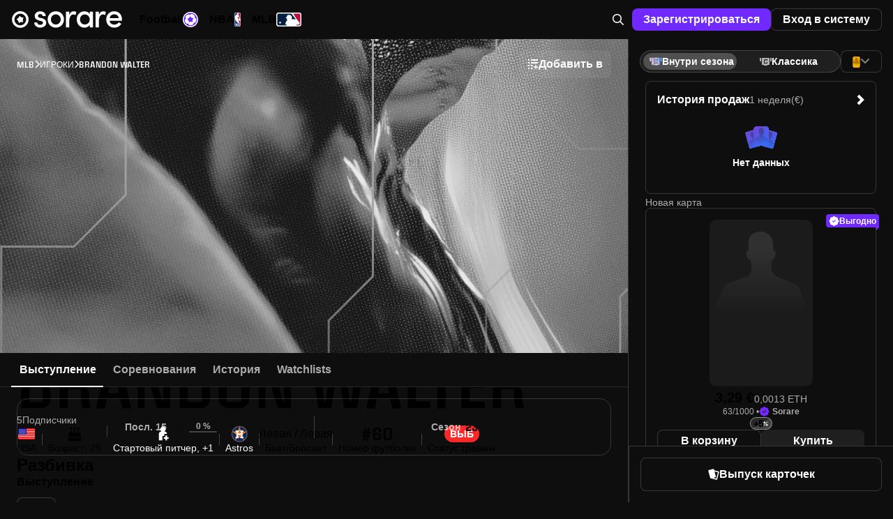

--- FILE ---
content_type: text/html;charset=UTF-8
request_url: https://sorare.com/ru/mlb/players/brandon-walter-19960908
body_size: 37156
content:
<!DOCTYPE html><html data-sorare-version="20260108135415" data-sorare-revision="928fb01677e0e8f876ff87cbfb9524d813edbf00" data-sorare-fetched-at="2026-01-08T16:16:04.759Z" data-sorare-country="NL" class="modern-js" dir="ltr" lang="ru" style="--scrollbar-width: 0px; --vh: 7.18px;"><head>
    <meta charset="utf-8">
    <meta name="viewport" content="width=device-width, initial-scale=1, viewport-fit=cover">
    <title>Brandon Walter – профиль игрока • Sorare</title>

    
    
    
    
    <style>
      #fallback {
        display: none;
      }

      :root:not(.modern-js) #root {
        display: none;
      }

      :root:not(.modern-js) #fallback {
        display: block;
      }

      #fallback li {
        list-style-type: circle;
      }

      .browser-error-page {
        width: calc(80 * var(--vw));
        max-width: 600px;
        margin: auto;
      }

      .browser-error-page .logo {
        display: flex;
        align-items: center;
        margin-top: 40px;
      }

      .browser-error-page svg {
        fill: currentColor;
      }

      .browser-error-page svg:first-child {
        margin-right: 12px;
      }

      .browser-error-page img {
        width: 100%;
      }

      .browser-error-page p.h1 {
        font-size: 2em;
        font-weight: bold;
        margin-top: 24px;
        margin-bottom: 16px;
      }
    </style>
    <link rel="preconnect" href="https://frontend-assets.sorare.com">
    <link rel="preconnect" href="https://app.launchdarkly.com">
    <link rel="preconnect" href="https://cdn.segment.com">
    <link rel="preconnect" href="https://o1067581.ingest.sentry.io">
    <link rel="preconnect" href="https://use.typekit.net">
    <link rel="preconnect" href="https://p.typekit.net">

    <link rel="apple-touch-icon" sizes="180x180" href="/favicons/apple-touch-icon.png">
    <link rel="icon" type="image/png" sizes="32x32" href="/favicons/favicon-32x32.png" media="(prefers-color-scheme: light)">
    <link rel="icon" type="image/png" sizes="32x32" href="/favicons/favicon-32x32-dark.png" media="(prefers-color-scheme: dark)">
    <link rel="icon" type="image/png" sizes="16x16" href="/favicons/favicon-16x16.png" media="(prefers-color-scheme: light)">
    <link rel="icon" type="image/png" sizes="16x16" href="/favicons/favicon-16x16-dark.png" media="(prefers-color-scheme: dark)">
    <link rel="mask-icon" href="/favicons/safari-pinned-tab.svg" color="#5bbad5">
    <link rel="shortcut icon" class="light" href="/favicon.ico" media="(prefers-color-scheme: light)">
    <link rel="shortcut icon" class="dark" href="/favicon-dark.ico" media="(prefers-color-scheme: dark)">
    <link rel="manifest" href="/manifest.json">
    <meta name="msapplication-TileColor" content="#2d89ef">
    <meta name="msapplication-config" content="/favicons/browserconfig.xml">
    <meta name="theme-color" content="#101010">
    <noscript>
      <style>
        #fallback {
          display: none !important;
        }
      </style>
    </noscript>
    
    <meta property="twitter:site" content="@sorare">
    <meta property="og:type" content="website">
    
    
    
    <meta name="apple-itunes-app" content="app-id=1591453776">
    <meta name="twitter:card" content="summary_large_image">
    
    <link rel="modulepreload" crossorigin="" href="/assets/vendor-DYPkOUw0.js">
    <link rel="stylesheet" crossorigin="" href="/assets/index-D8Xk_iZd.css">
  <link rel="modulepreload" as="script" crossorigin="" href="/assets/page-BWAAhtmb.js"><link rel="modulepreload" as="script" crossorigin="" href="/assets/page-CXxe93yW.js"><link rel="modulepreload" as="script" crossorigin="" href="/assets/index-BJDr26WN.js"><link rel="modulepreload" as="script" crossorigin="" href="/assets/ui-BhramzB2.js"><link rel="modulepreload" as="script" crossorigin="" href="/assets/page-BJ5-Gh1g.js"><link rel="modulepreload" as="script" crossorigin="" href="/assets/page-C0Ku7b6_.js"><link rel="modulepreload" as="script" crossorigin="" href="/assets/index-Ca7zXfDi.js"><link rel="modulepreload" as="script" crossorigin="" href="/assets/play-now-desktop-B_KGbHlE.js"><link rel="modulepreload" as="script" crossorigin="" href="/assets/page-BcXYsQaw.js"><link rel="modulepreload" as="script" crossorigin="" href="/assets/index-BMSaOqgV.js"><link rel="modulepreload" as="script" crossorigin="" href="/assets/useSportSelect-BbPKPz6E.js"><link rel="modulepreload" as="script" crossorigin="" href="/assets/layout-Bf58D_i6.js"><link rel="modulepreload" as="script" crossorigin="" href="/assets/index-OUBP_5kb.js"><link rel="modulepreload" as="script" crossorigin="" href="/assets/index-Cl04YxOk.js"><link rel="modulepreload" as="script" crossorigin="" href="/assets/layout-6ql9luiM.js"><link rel="modulepreload" as="script" crossorigin="" href="/assets/index-Ddfb1nuR.js"><link rel="modulepreload" as="script" crossorigin="" href="/assets/useReferenceCurrencyForSale-CQLuCiT7.js"><link rel="modulepreload" as="script" crossorigin="" href="/assets/page-BSGxCkJx.js"><link rel="modulepreload" as="script" crossorigin="" href="/assets/page-C6gjuHKz.js"><link rel="modulepreload" as="script" crossorigin="" href="/assets/page-ChSlpmEJ.js"><link rel="modulepreload" as="script" crossorigin="" href="/assets/index-BYRzD2yu.js"><link rel="modulepreload" as="script" crossorigin="" href="/assets/index-BjTX1xQS.js"><link rel="modulepreload" as="script" crossorigin="" href="/assets/layout-B4nDK_KP.js"><link rel="modulepreload" as="script" crossorigin="" href="/assets/page-DDqtfBS5.js"><link rel="modulepreload" as="script" crossorigin="" href="/assets/useAddRecommendedLineupToCart-C2Sbv9jY.js"><link rel="modulepreload" as="script" crossorigin="" href="/assets/page-DN_7Q0PU.js"><link rel="modulepreload" as="script" crossorigin="" href="/assets/index-CqFpeGGb.js"><link rel="modulepreload" as="script" crossorigin="" href="/assets/layout-wOaBg1Kh.js"><link rel="modulepreload" as="script" crossorigin="" href="/assets/index-CGWM5tJ1.js"><link rel="modulepreload" as="script" crossorigin="" href="/assets/layout-m2rCV4FE.js"><link rel="modulepreload" as="script" crossorigin="" href="/assets/index-C9K2jfi8.js"><link rel="modulepreload" as="script" crossorigin="" href="/assets/index-iNEwaaeZ.js"><link rel="modulepreload" as="script" crossorigin="" href="/assets/page-DY3kWYUs.js"><link rel="modulepreload" as="script" crossorigin="" href="/assets/algolia-CwFr4QYV.js"><link rel="modulepreload" as="script" crossorigin="" href="/assets/index-B1xhSP3O.js"><link rel="modulepreload" as="script" crossorigin="" href="/assets/index-BymOlrZl.js"><link rel="modulepreload" as="script" crossorigin="" href="/assets/useConnector-CyFRFq80.js"><link rel="modulepreload" as="script" crossorigin="" href="/assets/useSaveBestPackCardPicture-BBvtamL2.js"><link rel="modulepreload" as="script" crossorigin="" href="/assets/useVirtualToggleManager-BnBJKE1I.js"><link rel="modulepreload" as="script" crossorigin="" href="/assets/useUserCardsSearchClient-DtcFLgoq.js"><link rel="modulepreload" as="script" crossorigin="" href="/assets/page-Cy3HBjvm.js"><link rel="modulepreload" as="script" crossorigin="" href="/assets/useSearchBox-BQe83z0T.js"><link rel="modulepreload" as="script" crossorigin="" href="/assets/page-fTaW61wj.js"><link rel="modulepreload" as="script" crossorigin="" href="/assets/useI18nSortByItems-R6CWxVeR.js"><link rel="modulepreload" as="script" crossorigin="" href="/assets/layout-CnK7NZ-7.js"><link rel="modulepreload" as="script" crossorigin="" href="/assets/index-B7oWLf9P.js"><link rel="modulepreload" as="script" crossorigin="" href="/assets/SearchLayout-Da_VkaKJ.js"><link rel="modulepreload" as="script" crossorigin="" href="/assets/index-DLOYyLSu.js"><link rel="modulepreload" as="script" crossorigin="" href="/assets/usePrepareOffer-uC1otJQf.js"><link rel="modulepreload" as="script" crossorigin="" href="/assets/index-BAFV6cGb.js"><link rel="modulepreload" as="script" crossorigin="" href="/assets/index-C3Xpk3Rm.js"><link rel="modulepreload" as="script" crossorigin="" href="/assets/page-Cfl90o-0.js"><link rel="modulepreload" as="script" crossorigin="" href="/assets/index-D0tvsoT_.js"><link rel="modulepreload" as="script" crossorigin="" href="/assets/index-CjUsOzb1.js"><link rel="modulepreload" as="script" crossorigin="" href="/assets/index-BsMQy8EH.js"><link rel="modulepreload" as="script" crossorigin="" href="/assets/index-Ua3a92W4.js"><link rel="modulepreload" as="script" crossorigin="" href="/assets/index-DVslr1c_.js"><link rel="modulepreload" as="script" crossorigin="" href="/assets/index-BxFXuone.js"><link rel="modulepreload" as="script" crossorigin="" href="/assets/index-BAYiU_WE.js"><link rel="modulepreload" as="script" crossorigin="" href="/assets/page-BTreA3iX.js"><link rel="modulepreload" as="script" crossorigin="" href="/assets/useHits-DcsFCNqC.js"><link rel="modulepreload" as="script" crossorigin="" href="/assets/index-qOFirsm1.js"><link rel="modulepreload" as="script" crossorigin="" href="/assets/index-DKcasM_-.js"><link rel="modulepreload" as="script" crossorigin="" href="/assets/index-JBSFTA34.js"><link rel="modulepreload" as="script" crossorigin="" href="/assets/index-B2VSgcJA.js"><link rel="modulepreload" as="script" crossorigin="" href="/assets/index-CtUchrs0.js"><link rel="modulepreload" as="script" crossorigin="" href="/assets/index-DGIkBpab.js"><link rel="modulepreload" as="script" crossorigin="" href="/assets/page-9HqTHsL3.js"><link rel="modulepreload" as="script" crossorigin="" href="/assets/index-CnwQ5_ci.js"><link rel="modulepreload" as="script" crossorigin="" href="/assets/index-BoQOxZ1a.js"><link rel="modulepreload" as="script" crossorigin="" href="/assets/index-DP49Hzho.js"><link rel="modulepreload" as="script" crossorigin="" href="/assets/index-C3FOdsP2.js"><link rel="modulepreload" as="script" crossorigin="" href="/assets/page-pNs2sau4.js"><link rel="modulepreload" as="script" crossorigin="" href="/assets/index-D2-gB8CL.js"><link rel="modulepreload" as="script" crossorigin="" href="/assets/index-oSn1GX-_.js"><link rel="modulepreload" as="script" crossorigin="" href="/assets/index-8JI45Ugf.js"><link rel="modulepreload" as="script" crossorigin="" href="/assets/index-BYywGb90.js"><link rel="modulepreload" as="script" crossorigin="" href="/assets/index-CiUfmfOo.js"><link rel="modulepreload" as="script" crossorigin="" href="/assets/cardFilters-BOPd6hAH.js"><link rel="modulepreload" as="script" crossorigin="" href="/assets/index-BoJUXNsG.js"><link rel="modulepreload" as="script" crossorigin="" href="/assets/cardFilters-CMTmezxA.js"><link rel="modulepreload" as="script" crossorigin="" href="/assets/cardFilters-B3SvZnEb.js"><link rel="modulepreload" as="script" crossorigin="" href="/assets/index-CPvK1Io9.js"><link rel="modulepreload" as="script" crossorigin="" href="/assets/index-BcEd7UEr.js"><link rel="modulepreload" as="script" crossorigin="" href="/assets/index-B4oOxeMH.js"><link rel="modulepreload" as="script" crossorigin="" href="/assets/useClickTradeEvent-CB5KpoPl.js"><link rel="modulepreload" as="script" crossorigin="" href="/assets/page-C5zl7iAu.js"><link rel="modulepreload" as="script" crossorigin="" href="/assets/index-4Dvr1zb7.js"><link rel="modulepreload" as="script" crossorigin="" href="/assets/index-PRUU4Hr3.js"><link rel="modulepreload" as="script" crossorigin="" href="/assets/index-DNmkj7LT.js"><link rel="modulepreload" as="script" crossorigin="" href="/assets/page-Cn29-B2C.js"><link rel="modulepreload" as="script" crossorigin="" href="/assets/page-DaJOuSTf.js"><style data-styled="active" data-styled-version="6.1.25">.bXKYIl{display:-webkit-box;display:-webkit-flex;display:-ms-flexbox;display:flex;-webkit-align-items:center;-webkit-box-align:center;-ms-flex-align:center;align-items:center;-webkit-box-pack:center;-ms-flex-pack:center;-webkit-justify-content:center;justify-content:center;gap:0px;-webkit-flex:initial;-ms-flex:initial;flex:initial;}.ixNfdD{display:-webkit-box;display:-webkit-flex;display:-ms-flexbox;display:flex;-webkit-align-items:center;-webkit-box-align:center;-ms-flex-align:center;align-items:center;-webkit-box-pack:center;-ms-flex-pack:center;-webkit-justify-content:center;justify-content:center;gap:var(--unit);-webkit-flex:initial;-ms-flex:initial;flex:initial;}.OZPuK{display:-webkit-box;display:-webkit-flex;display:-ms-flexbox;display:flex;-webkit-align-items:center;-webkit-box-align:center;-ms-flex-align:center;align-items:center;-webkit-box-pack:start;-ms-flex-pack:start;-webkit-justify-content:flex-start;justify-content:flex-start;gap:var(--intermediate-unit);-webkit-flex:initial;-ms-flex:initial;flex:initial;}.ikcINS{display:-webkit-box;display:-webkit-flex;display:-ms-flexbox;display:flex;-webkit-align-items:center;-webkit-box-align:center;-ms-flex-align:center;align-items:center;-webkit-box-pack:start;-ms-flex-pack:start;-webkit-justify-content:flex-start;justify-content:flex-start;gap:var(--unit);-webkit-flex:initial;-ms-flex:initial;flex:initial;}.cKqNNg{display:-webkit-box;display:-webkit-flex;display:-ms-flexbox;display:flex;-webkit-align-items:center;-webkit-box-align:center;-ms-flex-align:center;align-items:center;-webkit-box-pack:start;-ms-flex-pack:start;-webkit-justify-content:flex-start;justify-content:flex-start;gap:0px;-webkit-flex:initial;-ms-flex:initial;flex:initial;}.dFCYcF{display:-webkit-box;display:-webkit-flex;display:-ms-flexbox;display:flex;-webkit-align-items:center;-webkit-box-align:center;-ms-flex-align:center;align-items:center;-webkit-box-pack:center;-ms-flex-pack:center;-webkit-justify-content:center;justify-content:center;gap:var(--half-unit);-webkit-flex:initial;-ms-flex:initial;flex:initial;}.jjXGw{display:-webkit-box;display:-webkit-flex;display:-ms-flexbox;display:flex;-webkit-align-items:center;-webkit-box-align:center;-ms-flex-align:center;align-items:center;-webkit-box-pack:start;-ms-flex-pack:start;-webkit-justify-content:flex-start;justify-content:flex-start;gap:calc(8 * var(--unit));-webkit-flex:initial;-ms-flex:initial;flex:initial;}.bxplYE{display:-webkit-box;display:-webkit-flex;display:-ms-flexbox;display:flex;-webkit-align-items:center;-webkit-box-align:center;-ms-flex-align:center;align-items:center;-webkit-box-pack:start;-ms-flex-pack:start;-webkit-justify-content:flex-start;justify-content:flex-start;gap:var(--half-unit);-webkit-flex:initial;-ms-flex:initial;flex:initial;}.kwvzdu{display:-webkit-box;display:-webkit-flex;display:-ms-flexbox;display:flex;-webkit-align-items:center;-webkit-box-align:center;-ms-flex-align:center;align-items:center;-webkit-box-pack:start;-ms-flex-pack:start;-webkit-justify-content:flex-start;justify-content:flex-start;gap:var(--double-unit);-webkit-flex:initial;-ms-flex:initial;flex:initial;}.uBqty{display:-webkit-box;display:-webkit-flex;display:-ms-flexbox;display:flex;-webkit-align-items:center;-webkit-box-align:center;-ms-flex-align:center;align-items:center;-webkit-box-pack:justify;-ms-flex-pack:space-between;-webkit-justify-content:space-between;justify-content:space-between;gap:0px;-webkit-flex:initial;-ms-flex:initial;flex:initial;}.jRTTAw{display:-webkit-box;display:-webkit-flex;display:-ms-flexbox;display:flex;-webkit-align-items:center;-webkit-box-align:center;-ms-flex-align:center;align-items:center;-webkit-box-pack:justify;-ms-flex-pack:space-between;-webkit-justify-content:space-between;justify-content:space-between;gap:var(--unit);-webkit-flex:initial;-ms-flex:initial;flex:initial;}.dZwVHM{display:-webkit-box;display:-webkit-flex;display:-ms-flexbox;display:flex;-webkit-flex-direction:column;-ms-flex-direction:column;flex-direction:column;-webkit-align-items:stretch;-webkit-box-align:stretch;-ms-flex-align:stretch;align-items:stretch;-webkit-box-pack:start;-ms-flex-pack:start;-webkit-justify-content:flex-start;justify-content:flex-start;gap:0px;-webkit-flex:initial;-ms-flex:initial;flex:initial;}.fOgZRK{display:-webkit-box;display:-webkit-flex;display:-ms-flexbox;display:flex;-webkit-flex-direction:column;-ms-flex-direction:column;flex-direction:column;-webkit-align-items:stretch;-webkit-box-align:stretch;-ms-flex-align:stretch;align-items:stretch;-webkit-box-pack:start;-ms-flex-pack:start;-webkit-justify-content:flex-start;justify-content:flex-start;gap:var(--unit);-webkit-flex:initial;-ms-flex:initial;flex:initial;}.jeCIlV{display:-webkit-box;display:-webkit-flex;display:-ms-flexbox;display:flex;-webkit-flex-direction:column;-ms-flex-direction:column;flex-direction:column;-webkit-align-items:stretch;-webkit-box-align:stretch;-ms-flex-align:stretch;align-items:stretch;-webkit-box-pack:start;-ms-flex-pack:start;-webkit-justify-content:flex-start;justify-content:flex-start;gap:var(--triple-unit);-webkit-flex:initial;-ms-flex:initial;flex:initial;}.cOcWSU{display:-webkit-box;display:-webkit-flex;display:-ms-flexbox;display:flex;-webkit-flex-direction:column;-ms-flex-direction:column;flex-direction:column;-webkit-align-items:stretch;-webkit-box-align:stretch;-ms-flex-align:stretch;align-items:stretch;-webkit-box-pack:start;-ms-flex-pack:start;-webkit-justify-content:flex-start;justify-content:flex-start;gap:var(--half-unit);-webkit-flex:initial;-ms-flex:initial;flex:initial;}.irYAET{display:-webkit-box;display:-webkit-flex;display:-ms-flexbox;display:flex;-webkit-flex-direction:column;-ms-flex-direction:column;flex-direction:column;-webkit-align-items:center;-webkit-box-align:center;-ms-flex-align:center;align-items:center;-webkit-box-pack:center;-ms-flex-pack:center;-webkit-justify-content:center;justify-content:center;gap:var(--unit);-webkit-flex:initial;-ms-flex:initial;flex:initial;}.jNpdSi{display:-webkit-box;display:-webkit-flex;display:-ms-flexbox;display:flex;-webkit-flex-direction:column;-ms-flex-direction:column;flex-direction:column;-webkit-align-items:stretch;-webkit-box-align:stretch;-ms-flex-align:stretch;align-items:stretch;-webkit-box-pack:start;-ms-flex-pack:start;-webkit-justify-content:flex-start;justify-content:flex-start;gap:var(--double-unit);-webkit-flex:initial;-ms-flex:initial;flex:initial;}.cQPyQd{display:-webkit-box;display:-webkit-flex;display:-ms-flexbox;display:flex;-webkit-flex-direction:column;-ms-flex-direction:column;flex-direction:column;-webkit-align-items:center;-webkit-box-align:center;-ms-flex-align:center;align-items:center;-webkit-box-pack:center;-ms-flex-pack:center;-webkit-justify-content:center;justify-content:center;gap:var(--half-unit);-webkit-flex:initial;-ms-flex:initial;flex:initial;}.hNEddG{display:-webkit-box;display:-webkit-flex;display:-ms-flexbox;display:flex;-webkit-flex-direction:column;-ms-flex-direction:column;flex-direction:column;-webkit-align-items:stretch;-webkit-box-align:stretch;-ms-flex-align:stretch;align-items:stretch;-webkit-box-pack:start;-ms-flex-pack:start;-webkit-justify-content:flex-start;justify-content:flex-start;gap:var(--intermediate-unit);-webkit-flex:initial;-ms-flex:initial;flex:initial;}.csDIFt{display:-webkit-box;display:-webkit-flex;display:-ms-flexbox;display:flex;-webkit-flex-direction:column;-ms-flex-direction:column;flex-direction:column;-webkit-align-items:center;-webkit-box-align:center;-ms-flex-align:center;align-items:center;-webkit-box-pack:center;-ms-flex-pack:center;-webkit-justify-content:center;justify-content:center;gap:0px;-webkit-flex:initial;-ms-flex:initial;flex:initial;}.buwwHU{font:var(--typography-font);}.kSkMNz{font:var(--typography-font);font-weight:var(--t-bold);}.hTccMD{--typography-font:var(--t-headline-m);}@media (min-width: 720px){.hTccMD{--typography-font:var(--t-headline-l);}}.ddCGeI{--typography-font:var(--t-headline-s);}@media (min-width: 720px){.ddCGeI{--typography-font:var(--t-headline-m);}}.eOzgVB{--typography-font:var(--t-headline-xs);}.gfALmB{--typography-font:var(--t-body-m);}.dwnoCB{--typography-font:var(--t-body-s);}.fcurQS{--typography-font:var(--t-label-l);}.iVUEAt{--typography-font:var(--t-label-m);}.kfVjvr{--typography-font:var(--t-label-s);}.hopoJB{--typography-font:var(--t-label-xs);}.hDaXPR{--typography-font:var(--t-brand-l);text-transform:uppercase;}.edVDML{--typography-font:var(--t-brand-m);text-transform:uppercase;}.gTDzzn{--typography-font:var(--t-brand-xxs);text-transform:uppercase;}.bVUpUd{display:-webkit-box;display:-webkit-flex;display:-ms-flexbox;display:flex;-webkit-align-items:center;-webkit-box-align:center;-ms-flex-align:center;align-items:center;-webkit-box-pack:center;-ms-flex-pack:center;-webkit-justify-content:center;justify-content:center;gap:var(--unit);height:48px;padding:0px 20px;box-shadow:none;border:none;border-radius:var(--unit);position:relative;-webkit-transition:background-color 0.2s ease-in-out;transition:background-color 0.2s ease-in-out;}.bVUpUd{letter-spacing:0;white-space:nowrap;font:var(--t-label-l);font-weight:var(--t-bold);}.bVUpUd.fullWidth{width:100%;}.bVUpUd.compact{padding:0 var(--unit);height:var(--triple-unit);font:var(--t-label-m);font-weight:var(--t-bold);}.bVUpUd.small{padding:0 var(--double-unit);height:var(--quadruple-unit);}.bVUpUd.medium{height:40px;min-width:40px;padding:0px 12px;}.bVUpUd.primary{background-color:var(--c-blue-400);color:var(--c-white);}.bVUpUd.primary.active:after,.bVUpUd.primary:hover:after,.bVUpUd.primary:focus:after{content:'';position:absolute;inset:0;border-radius:inherit;background:var(--c-nd-50);}.bVUpUd.secondary{background-color:var(--c-white);color:var(--c-black);}.bVUpUd.secondary.active:after,.bVUpUd.secondary:hover:after,.bVUpUd.secondary:focus:after{content:'';position:absolute;inset:0;border-radius:inherit;background:var(--c-nl-100);}.bVUpUd.tertiary{background-color:var(--c-black);border:1px solid var(--c-nd-150);color:var(--c-white);}.bVUpUd.tertiary.active:after,.bVUpUd.tertiary:hover:after,.bVUpUd.tertiary:focus:after{content:'';position:absolute;inset:0;border-radius:inherit;background:var(--c-nd-50);}.bVUpUd.quaternary{background-color:var(--c-nd-50);color:var(--c-white);}.bVUpUd.quaternary.active,.bVUpUd.quaternary:hover,.bVUpUd.quaternary:focus{background:var(--c-nd-100);}.bVUpUd.transparent{color:var(--c-white);}.bVUpUd.transparent:hover{background:var(--c-nd-50);}.bVUpUd.transparent.disabled,.bVUpUd.transparent:disabled,.bVUpUd.transparent.disabled:active,.bVUpUd.transparent:disabled:active,.bVUpUd.transparent.disabled:hover,.bVUpUd.transparent:disabled:hover,.bVUpUd.transparent.disabled:focus,.bVUpUd.transparent:disabled:focus{background:none;}.bVUpUd.red{background-color:var(--c-surface-error);color:var(--c-red-400);}.bVUpUd.red.active:after,.bVUpUd.red:hover:after,.bVUpUd.red:focus:after{content:'';position:absolute;inset:0;border-radius:inherit;background:var(--c-nd-50);}.bVUpUd.green{background-color:var(--c-surface-success);color:var(--c-onBase-success);}.bVUpUd.green.active:after,.bVUpUd.green:hover:after,.bVUpUd.green:focus:after{content:'';position:absolute;inset:0;border-radius:inherit;background:var(--c-nd-50);}.bVUpUd.yellow{background-color:rgba(var(--c-rgb-yellow-300),0.16);color:var(--c-yellow-300);}.bVUpUd.yellow.active:after,.bVUpUd.yellow:hover:after,.bVUpUd.yellow:focus:after{content:'';position:absolute;inset:0;border-radius:inherit;background:var(--c-nd-50);}.bVUpUd.purple{background-color:var(--c-rewards-squad);color:var(--c-white);}.bVUpUd.purple.active:after,.bVUpUd.purple:hover:after,.bVUpUd.purple:focus:after{content:'';position:absolute;inset:0;border-radius:inherit;background:var(--c-nd-50);}.bVUpUd.disabled,.bVUpUd:disabled,.bVUpUd.disabled:active,.bVUpUd:disabled:active,.bVUpUd.disabled:hover,.bVUpUd:disabled:hover,.bVUpUd.disabled:focus,.bVUpUd:disabled:focus{color:var(--c-nd-500);background:var(--c-nd-150);border-color:transparent;}.bVUpUd.disabled:after,.bVUpUd:disabled:after,.bVUpUd.disabled:active:after,.bVUpUd:disabled:active:after,.bVUpUd.disabled:hover:after,.bVUpUd:disabled:hover:after,.bVUpUd.disabled:focus:after,.bVUpUd:disabled:focus:after{content:none;}.bVUpUd.blur{-webkit-backdrop-filter:blur(64px);backdrop-filter:blur(64px);}.ksWqjc{display:-webkit-box;display:-webkit-flex;display:-ms-flexbox;display:flex;-webkit-align-items:center;-webkit-box-align:center;-ms-flex-align:center;align-items:center;-webkit-box-pack:center;-ms-flex-pack:center;-webkit-justify-content:center;justify-content:center;gap:var(--unit);height:48px;padding:0px 20px;box-shadow:none;border:none;border-radius:var(--unit);position:relative;-webkit-transition:background-color 0.2s ease-in-out;transition:background-color 0.2s ease-in-out;}.ksWqjc{letter-spacing:0;white-space:nowrap;font:var(--t-label-l);font-weight:var(--t-bold);}.ksWqjc.fullWidth{width:100%;}.ksWqjc.compact{padding:0 var(--unit);height:var(--triple-unit);font:var(--t-label-m);font-weight:var(--t-bold);}.ksWqjc.small{padding:0 var(--double-unit);height:var(--quadruple-unit);}.ksWqjc.medium{height:40px;min-width:40px;padding:0px 12px;}.ksWqjc.primary{background-color:var(--c-blue-400);color:var(--c-white);}.ksWqjc.primary.active:after,.ksWqjc.primary:hover:after,.ksWqjc.primary:focus:after{content:'';position:absolute;inset:0;border-radius:inherit;background:var(--c-nd-50);}.ksWqjc.secondary{background-color:var(--c-white);color:var(--c-black);}.ksWqjc.secondary.active:after,.ksWqjc.secondary:hover:after,.ksWqjc.secondary:focus:after{content:'';position:absolute;inset:0;border-radius:inherit;background:var(--c-nl-100);}.ksWqjc.tertiary{background-color:var(--c-black);border:1px solid var(--c-nd-150);color:var(--c-white);}.ksWqjc.tertiary.active:after,.ksWqjc.tertiary:hover:after,.ksWqjc.tertiary:focus:after{content:'';position:absolute;inset:0;border-radius:inherit;background:var(--c-nd-50);}.ksWqjc.quaternary{background-color:var(--c-nd-50);color:var(--c-white);}.ksWqjc.quaternary.active,.ksWqjc.quaternary:hover,.ksWqjc.quaternary:focus{background:var(--c-nd-100);}.ksWqjc.transparent{color:var(--c-white);}.ksWqjc.transparent:hover{background:var(--c-nd-50);}.ksWqjc.transparent.disabled,.ksWqjc.transparent:disabled,.ksWqjc.transparent.disabled:active,.ksWqjc.transparent:disabled:active,.ksWqjc.transparent.disabled:hover,.ksWqjc.transparent:disabled:hover,.ksWqjc.transparent.disabled:focus,.ksWqjc.transparent:disabled:focus{background:none;}.ksWqjc.red{background-color:var(--c-surface-error);color:var(--c-red-400);}.ksWqjc.red.active:after,.ksWqjc.red:hover:after,.ksWqjc.red:focus:after{content:'';position:absolute;inset:0;border-radius:inherit;background:var(--c-nd-50);}.ksWqjc.green{background-color:var(--c-surface-success);color:var(--c-onBase-success);}.ksWqjc.green.active:after,.ksWqjc.green:hover:after,.ksWqjc.green:focus:after{content:'';position:absolute;inset:0;border-radius:inherit;background:var(--c-nd-50);}.ksWqjc.yellow{background-color:rgba(var(--c-rgb-yellow-300),0.16);color:var(--c-yellow-300);}.ksWqjc.yellow.active:after,.ksWqjc.yellow:hover:after,.ksWqjc.yellow:focus:after{content:'';position:absolute;inset:0;border-radius:inherit;background:var(--c-nd-50);}.ksWqjc.purple{background-color:var(--c-rewards-squad);color:var(--c-white);}.ksWqjc.purple.active:after,.ksWqjc.purple:hover:after,.ksWqjc.purple:focus:after{content:'';position:absolute;inset:0;border-radius:inherit;background:var(--c-nd-50);}.ksWqjc.disabled,.ksWqjc:disabled,.ksWqjc.disabled:active,.ksWqjc:disabled:active,.ksWqjc.disabled:hover,.ksWqjc:disabled:hover,.ksWqjc.disabled:focus,.ksWqjc:disabled:focus{color:var(--c-nd-500);background:var(--c-nd-150);border-color:transparent;}.ksWqjc.disabled:after,.ksWqjc:disabled:after,.ksWqjc.disabled:active:after,.ksWqjc:disabled:active:after,.ksWqjc.disabled:hover:after,.ksWqjc:disabled:hover:after,.ksWqjc.disabled:focus:after,.ksWqjc:disabled:focus:after{content:none;}.ksWqjc.blur{-webkit-backdrop-filter:blur(64px);backdrop-filter:blur(64px);}.iILqqt{padding:0;display:-webkit-box;display:-webkit-flex;display:-ms-flexbox;display:flex;-webkit-align-items:center;-webkit-box-align:center;-ms-flex-align:center;align-items:center;width:calc(6 * var(--unit));height:calc(6 * var(--unit));border-radius:2em;}.iILqqt[aria-disabled='true']{opacity:0.5;pointer-events:none;}.iILqqt.compact{padding:0;width:var(--triple-unit);height:var(--triple-unit);}.iILqqt.small{padding:0;width:var(--quadruple-unit);height:var(--quadruple-unit);}.iILqqt.medium{padding:0;width:calc(5 * var(--unit));height:calc(5 * var(--unit));}.CTPrH.CTPrH{font-size:16px;line-height:12px;}.eqsFDf{pointer-events:auto;}.eqsFDf[data-state='open']{-webkit-animation:ivrMvD 700ms cubic-bezier(0.02,0.36,0.48,0.97);animation:ivrMvD 700ms cubic-bezier(0.02,0.36,0.48,0.97);}.eqsFDf[data-swipe='move']{-webkit-transform:translateY(var(--radix-toast-swipe-move-y));-moz-transform:translateY(var(--radix-toast-swipe-move-y));-ms-transform:translateY(var(--radix-toast-swipe-move-y));transform:translateY(var(--radix-toast-swipe-move-y));}.eqsFDf[data-swipe='cancel']{-webkit-transform:translateY(0);-moz-transform:translateY(0);-ms-transform:translateY(0);transform:translateY(0);-webkit-transition:-webkit-transform 200ms ease-out;transition:transform 200ms ease-out;}.eqsFDf[data-state='closed'],.eqsFDf[data-swipe='end']{-webkit-animation:dOignK 250ms ease-out;animation:dOignK 250ms ease-out;}.eqsFDf:focus{outline:none;}.ijQQFM{position:fixed;top:0;left:0;right:0;z-index:1400;display:-webkit-box;display:-webkit-flex;display:-ms-flexbox;display:flex;-webkit-flex-direction:column;-ms-flex-direction:column;flex-direction:column;padding:var(--double-unit);margin:0;pointer-events:none;}.bQRnPs{display:-webkit-box;display:-webkit-flex;display:-ms-flexbox;display:flex;-webkit-align-items:flex-start;-webkit-box-align:flex-start;-ms-flex-align:flex-start;align-items:flex-start;max-width:100%;margin:auto;-webkit-backdrop-filter:blur(64px);backdrop-filter:blur(64px);background-color:var(--c-nl-200);color:var(--c-white);padding:var(--double-unit);width:-webkit-max-content;width:-moz-max-content;width:max-content;word-break:break-word;border:1px solid var(--c-nd-150);gap:var(--unit);border-radius:var(--unit);}.bQRnPs a{-webkit-text-decoration:underline;text-decoration:underline;}.kNLZvj{position:relative;color:inherit;width:1em;height:1em;overflow:hidden;border-radius:1em;}.qIxCW{display:block;width:100%;height:100%;-webkit-animation:dcwVGn 1.35s linear infinite;animation:dcwVGn 1.35s linear infinite;}.knZMVA{background-color:transparent;width:100%;height:100%;margin:auto;vertical-align:top;}.knZMVA.fullHeight{height:100vh;}.knZMVA.fullHeight.white{background-color:var(--c-white);}.knZMVA.grow{-webkit-flex:1;-ms-flex:1;flex:1;}.knZMVA.fullScreen{position:fixed;inset:0;overflow:auto;z-index:10;background:var(--c-black);}.cULFyX{position:relative;font-size:calc(8 * var(--unit));}.sc-jcTsJz.small .cULFyX{font-size:calc(4 * var(--unit));}.sc-jcTsJz.smaller .cULFyX{font-size:calc(2 * var(--unit));}.cULFyX img{display:block;width:100%;height:100%;}.esTmpX{position:relative;}.iWVwEf{-webkit-transition:-webkit-transform ease-in-out 0.2s;transition:transform ease-in-out 0.2s;-webkit-transform:scale(1);-moz-transform:scale(1);-ms-transform:scale(1);transform:scale(1);}.sc-fWByQR.loading .iWVwEf{-webkit-transform:scale(0);-moz-transform:scale(0);-ms-transform:scale(0);transform:scale(0);}.kOewGb{display:-webkit-inline-box;display:-webkit-inline-flex;display:-ms-inline-flexbox;display:inline-flex;}.hAlRug{color:transparent;}.ZeWfe{position:-webkit-sticky;position:sticky;top:var(--current-stack-height,0px);z-index:1;isolation:isolate;background:var(--c-black);}.ZeWfe.transparent{background:unset;}.dlOuTl{isolation:isolate;}.dlOuTl.hidden{visibility:hidden;}.dlOuTl.disableSticky .sc-kOLpmI{position:static;}.dlOuTl .sc-kOLpmI{view-transition-name:sticky-header;}.dlOuTl .dlOuTl .sc-kOLpmI{view-transition-name:none;}.dlOuTl.disableViewTransition .sc-kOLpmI{view-transition-name:none;}.dXYgL{--parent-stack-height:calc( var(--current-stack-height,0px) + 0px );}.xBZWE{--parent-stack-height:calc( var(--current-stack-height,0px) + 56px );}.eUmGKq{--parent-stack-height:calc( var(--current-stack-height,0px) + 49px );}.bNjdKY{--current-stack-height:var(--parent-stack-height,0px);z-index:0;}.UPvQY{color:var(--c-blue-400);fill:var(--c-black);}.hCdTjb{--container-padding:var(--intermediate-unit);padding:0 var(--container-padding);}@media (min-width: 720px){.hCdTjb{--container-padding:var(--triple-unit);}}.hCdTjb .sc-btlTAT{margin:0 calc(-1 * var(--container-padding));}.fFfltV{-webkit-transition:0.15s ease color;transition:0.15s ease color;position:relative;cursor:pointer;color:var(--c-white);padding:var(--unit);font-size:22px;}.fFfltV:hover.instagram,.fFfltV:focus.instagram{color:var(--c-social-instagram);}.fFfltV:hover.x,.fFfltV:focus.x{color:var(--c-social-x-twitter);}.fFfltV:hover.discord,.fFfltV:focus.discord{color:var(--c-social-discord);}.fFfltV:hover.reddit,.fFfltV:focus.reddit{color:var(--c-social-reddit);}.fFfltV:hover.youtube,.fFfltV:focus.youtube{color:var(--c-social-youtube);}.fFfltV:hover.facebook,.fFfltV:focus.facebook{color:var(--c-social-facebook);}.fFfltV:hover.tiktok,.fFfltV:focus.tiktok{color:var(--c-social-tiktok);}.gZwrbw{display:-webkit-box;display:-webkit-flex;display:-ms-flexbox;display:flex;gap:var(--double-unit);overflow:auto;}.beSJcP{display:block;padding:var(--half-unit) 0;color:var(--c-nd-400);}.beSJcP:hover,.beSJcP:focus{color:var(--c-white);-webkit-text-decoration:underline;text-decoration:underline;}@media (min-width: 720px){.beSJcP{color:var(--c-white);}}.jXCgSr{-webkit-align-items:flex-start;-webkit-box-align:flex-start;-ms-flex-align:flex-start;align-items:flex-start;-webkit-box-pack:justify;-ms-flex-pack:space-between;-webkit-justify-content:space-between;justify-content:space-between;-webkit-box-flex-wrap:wrap;-webkit-flex-wrap:wrap;-ms-flex-wrap:wrap;flex-wrap:wrap;padding:var(--triple-unit) var(--unit);}.cEkUUb{margin-bottom:var(--half-unit);}.bFksyL{background:var(--c-black);color:var(--c-white);}.eoavm{display:-webkit-box;display:-webkit-flex;display:-ms-flexbox;display:flex;-webkit-align-items:flex-start;-webkit-box-align:flex-start;-ms-flex-align:flex-start;align-items:flex-start;-webkit-flex-direction:column;-ms-flex-direction:column;flex-direction:column;gap:var(--double-unit);padding:var(--double-unit) 0;}@media (min-width: 720px){.eoavm{-webkit-flex-direction:row;-ms-flex-direction:row;flex-direction:row;-webkit-box-pack:justify;-ms-flex-pack:space-between;-webkit-justify-content:space-between;justify-content:space-between;-webkit-align-items:center;-webkit-box-align:center;-ms-flex-align:center;align-items:center;}}@media (min-width: 720px){.hlNNk{text-align:right;}}.HRunT{display:-ms-grid;display:grid;--container-padding:var(--double-unit);--container-width:min( 1320px,calc(100% - 2 * var(--container-padding)) );-ms-grid-columns:1fr var(--container-width) 1fr;grid-template-columns:1fr var(--container-width) 1fr;}.HRunT>*{-ms-grid-column:2;grid-column:2;}.ksSABo{position:relative;z-index:1;}a.ksSABo,button:not(:disabled).ksSABo{cursor:pointer;}.ksSABo,.ksSABo:hover,.ksSABo:focus{color:inherit;}.eumLkA{z-index:1;position:relative;margin:auto;width:100%;height:var(--navbar-height-mobile);}.iauoRX{display:-webkit-box;display:-webkit-flex;display:-ms-flexbox;display:flex;-webkit-flex:1;-ms-flex:1;flex:1;gap:var(--unit);}.jWAPxR{display:-webkit-box;display:-webkit-flex;display:-ms-flexbox;display:flex;gap:var(--unit);-webkit-align-items:center;-webkit-box-align:center;-ms-flex-align:center;align-items:center;}@media (min-width: 480px){.jWAPxR{margin-right:var(--double-unit);}}.bYTaxP{display:-webkit-box;display:-webkit-flex;display:-ms-flexbox;display:flex;-webkit-align-items:center;-webkit-box-align:center;-ms-flex-align:center;align-items:center;font-weight:bold;gap:var(--unit);-webkit-box-pack:justify;-ms-flex-pack:space-between;-webkit-justify-content:space-between;justify-content:space-between;}@media (min-width: 960px){.bYTaxP{padding:var(--unit);}.bYTaxP:hover{border-radius:var(--unit);}}.cWZMAC{height:auto;width:100%;cursor:inherit;}.iAaMlw{position:relative;isolation:isolate;width:100%;}.iAaMlw::before{content:'';opacity:1;pointer-events:none;-webkit-transition:opacity 0.1s ease-out;transition:opacity 0.1s ease-out;position:absolute;inset:0;background:var(--c-nd-100) url(/assets/placeholder-QKa62u_U.svg) no-repeat center;-webkit-background-size:cover;background-size:cover;-webkit-background-position:top center;background-position:top center;border-radius:var(--double-unit);z-index:-1;}.iAaMlx{position:relative;isolation:isolate;width:100%;}.iAaMlx::before{content:'';opacity:0;pointer-events:none;-webkit-transition:opacity 0.1s ease-out;transition:opacity 0.1s ease-out;position:absolute;inset:0;background:var(--c-nd-100) url(/assets/placeholder-QKa62u_U.svg) no-repeat center;-webkit-background-size:cover;background-size:cover;-webkit-background-position:top center;background-position:top center;border-radius:var(--double-unit);z-index:-1;}.eurXHe{-webkit-flex-shrink:0;-ms-flex-negative:0;flex-shrink:0;display:-webkit-inline-box;display:-webkit-inline-flex;display:-ms-inline-flexbox;display:inline-flex;gap:var(--half-unit);-webkit-align-items:center;-webkit-box-align:center;-ms-flex-align:center;align-items:center;-webkit-box-pack:center;-ms-flex-pack:center;-webkit-justify-content:center;justify-content:center;white-space:nowrap;text-align:center;border-radius:16px;background:var(--c-nd-50);color:var(--c-white);-webkit-backdrop-filter:blur(32px);backdrop-filter:blur(32px);min-height:24px;padding:var(--half-unit) var(--unit);font:var(--t-label-m);font-weight:var(--t-bold);}.hdNlbP{min-width:var(--quadruple-unit);min-height:var(--chip-small-height);display:-webkit-box;display:-webkit-flex;display:-ms-flexbox;display:flex;gap:1px;border-radius:9999px;border:1px solid var(--c-nd-400);background:linear-gradient(-30deg,var(--c-nd-200) 50%,var(--c-nd-100) 50%);padding:0 2px;}.hdNlbP.colored{--color:rgba(var(--rgb-color),0.1);border-color:rgb(var(--rgb-color));background:linear-gradient(var(--color),var(--color)),linear-gradient(-30deg,var(--c-nd-200) 50%,var(--c-nd-100) 50%);}.laCQOs{--skeleton-highlight:var(--c-nd-50);display:inline-block;background-color:rgba(var(--c-rgb-white),0.05);-webkit-background-size:312px 100%;background-size:312px 100%;background-repeat:no-repeat;border-radius:var(--half-unit);position:relative;overflow:hidden;}.laCQOs::after{content:'';position:absolute;inset:0;will-change:transform;-webkit-animation:PfSmQ 1300ms ease-in-out infinite;animation:PfSmQ 1300ms ease-in-out infinite;background:linear-gradient( to right,transparent,var(--skeleton-highlight),transparent );}.cSYnON{width:100%;display:block;background-color:transparent;position:relative;}.gqslhX{display:-webkit-box;display:-webkit-flex;display:-ms-flexbox;display:flex;min-height:var(--100vh);-webkit-flex-direction:column-reverse;-ms-flex-direction:column-reverse;flex-direction:column-reverse;}@media (min-width: 960px){.gqslhX{-webkit-flex-direction:row;-ms-flex-direction:row;flex-direction:row;}}.gkMfKq{width:100%;-webkit-box-pack:start;-ms-flex-pack:start;-webkit-justify-content:flex-start;justify-content:flex-start;-webkit-align-items:stretch;-webkit-box-align:stretch;-ms-flex-align:stretch;align-items:stretch;position:-webkit-sticky;position:sticky;bottom:0;right:0;}.hDPdPb{-webkit-flex:1;-ms-flex:1;flex:1;overflow:clip;min-width:0;}.jsHWdI{isolation:isolate;}.jsHWdI.displayFooter{min-height:calc(100vh - var(--current-stack-height));}.flKkOJ{color:var(--current-color);font:var(--t-12);font-weight:var(--t-bold);}.flKkOJ svg{vertical-align:text-bottom;margin-right:var(--half-unit);}.flKkOJ.medium{font:var(--t-14);}.keclXm{--triangle-size:var(--half-unit);margin-right:calc(-1 * var(--triangle-size));position:relative;cursor:pointer;}.ewneYN{background:var(--bg);padding:2px var(--half-unit);color:var(--c-black);border-radius:var(--half-unit) var(--half-unit) 0px var(--half-unit);}.left .ewneYN{border-radius:var(--half-unit) var(--half-unit) var(--half-unit) 0px;}.crrddR{width:var(--triangle-size);height:var(--triangle-size);position:absolute;background:var(--bg);-webkit-clip-path:polygon(100% 0,0 0,0 100%);clip-path:polygon(100% 0,0 0,0 100%);right:0;}.left .crrddR{right:auto;left:0;-webkit-transform:scaleX(-1);-moz-transform:scaleX(-1);-ms-transform:scaleX(-1);transform:scaleX(-1);}.crrddR:after{content:'';position:absolute;inset:0;background-color:rgba(var(--c-rgb-black),0.6);}.growqJ{text-align:center;margin:auto;height:100%;padding:calc(10 * var(--unit)) var(--triple-unit) var(--triple-unit);}.kOkDgJ{-webkit-box-flex-wrap:wrap;-webkit-flex-wrap:wrap;-ms-flex-wrap:wrap;flex-wrap:wrap;-webkit-box-pack:center;-ms-flex-pack:center;-webkit-justify-content:center;justify-content:center;}.KfUwM{-ms-overflow-style:none;scrollbar-width:none;display:-webkit-box;display:-webkit-flex;display:-ms-flexbox;display:flex;overflow-x:auto;overscroll-behavior-x:contain;-webkit-scroll-snap-type:x mandatory;-ms-scroll-snap-type:x mandatory;scroll-snap-type:x mandatory;}.KfUwM::-webkit-scrollbar{display:none;}.sc-cUIfCb .KfUwM,.sc-fjJekL .KfUwM{margin:calc(-1 * var(--visible-vertical-overflow-size,0px)) calc(-1 * var(--container-padding));padding:var(--visible-vertical-overflow-size,0px) var(--container-padding);scroll-padding-inline:var(--container-padding);}.ieeYCM{width:-webkit-fit-content;width:-moz-fit-content;width:fit-content;-webkit-box-flex-wrap:wrap;-webkit-flex-wrap:wrap;-ms-flex-wrap:wrap;flex-wrap:wrap;}.ieeYCM.withPadding{padding:var(--double-unit);}.frCFzA{pointer-events:auto;}.frBnSB{pointer-events:none;}.dljXcB{position:relative;isolation:isolate;}.dljXcB.hideButtonsOnMobile .sc-jfBJNV{visibility:hidden;}.dljXcB.grow{width:100%;}@media (min-width: 720px){.dljXcB .sc-jfBJNV{visibility:visible;}.dljXcB.displayOnlyOnHover .sc-jfBJNV{visibility:hidden;}.dljXcB.displayOnlyOnHover:hover .sc-jfBJNV,.dljXcB.displayOnlyOnHover:focus-within .sc-jfBJNV{visibility:visible;}}.fCCDOy{--bar-padding:var(--half-unit);--bar-bg-color:rgba(var(--c-rgb-white),0.075);--bar-border-bottom:none;--bar-border:none;--bar-border-radius:var(--quadruple-unit);--tab-padding-x:var(--double-unit);--tab-padding-y:var(--intermediate-unit);--fg-color:var(--c-white);--default-bg-color:transparent;--hover-fg-color:var(--c-white);--hover-bg-color:rgb(var(--c-rgb-white),0.1);--active-bg-color:var(--c-white);--active-fg-color:var(--c-black);--active-badge-bg-color:var(--c-nd-700);--button-border-radius:var(--triple-unit);--animated-border-bottom:none;-ms-overflow-style:none;scrollbar-width:none;position:relative;isolation:isolate;display:inline-block;}.fCCDOy::-webkit-scrollbar{display:none;}.fCCDOy.primary{--tab-padding-x:var(--intermediate-unit);--tab-padding-y:calc(var(--half-unit) - 1px);--bar-bg-color:var(--c-black);--bar-border:1px solid var(--c-nd-150);--bar-border-radius:var(--triple-unit);}.fCCDOy.secondary{--bar-bg-color:var(--c-nd-50);--fg-color:var(--c-nd-600);--hover-fg-color:var(--c-nd-600);--active-bg-color:var(--c-nd-200);--active-fg-color:var(--c-white);--active-badge-bg-color:var(--c-nd-400);}.fCCDOy.compact{--tab-padding-x:var(--intermediate-unit);--tab-padding-y:calc(var(--half-unit) - 1px);--bar-bg-color:var(--c-nd-50);--bar-border:1px solid var(--c-nd-150);--bar-border-radius:var(--triple-unit);}.fCCDOy.segmented{--bar-padding:0;--tab-padding-x:var(--unit);--tab-padding-y:var(--half-unit);--bar-bg-color:transparent;--fg-color:var(--c-white);--active-bg-color:var(--c-white);--active-fg-color:var(--c-black);--active-button-border:1px solid var(--c-white);--button-border-radius:var(--unit);--button-border:1px solid var(--c-nd-150);}.fCCDOy.segmented.compact{--bar-border:none;}.fCCDOy.flat{--bar-bg-color:var(--bar-bg-color-custom,var(--c-black));--hover-bg-color:transparent;--active-bg-color:transparent;--fg-color:var(--c-nd-600);--hover-fg-color:var(--c-white);--active-fg-color:var(--c-white);--bar-padding:0;--button-border-radius:0;--animated-border-bottom:2px solid var(--c-white);--bar-border-bottom:1px solid var(--c-nd-100);--bar-border-radius:0;}.fCCDOy.center ul{-webkit-box-pack:center;-ms-flex-pack:center;-webkit-justify-content:center;justify-content:center;}.fCCDOy.fullWidth{-webkit-flex:1;-ms-flex:1;flex:1;--tab-padding-x:var(--intermediate-unit);}.fCCDOy.fullWidth li{-webkit-flex:1 1 0%;-ms-flex:1 1 0%;flex:1 1 0%;}@media (min-width: 720px){.fCCDOy.fullWidth:not(.forceMobileLayout)>ul{padding-left:var(--double-unit);}}@media (min-width: 720px){.fCCDOy.fullWidth:not(.forceMobileLayout) li{-webkit-flex:0 0 auto;-ms-flex:0 0 auto;flex:0 0 auto;}}.fCCDOy.transparent{--bar-bg-color:transparent;}.easmXC{display:-webkit-box;display:-webkit-flex;display:-ms-flexbox;display:flex;-webkit-align-items:center;-webkit-box-align:center;-ms-flex-align:center;align-items:center;gap:var(--bar-gap-custom,var(--half-unit));margin:0;padding:var(--bar-padding);background-color:var(--bar-bg-color);border-radius:var(--bar-border-radius);border-bottom:var(--bar-border-bottom);}.compact .easmXC,.primary .easmXC{border:var(--bar-border);}.hyaRjy{position:relative;width:100%;z-index:2;display:-webkit-box;display:-webkit-flex;display:-ms-flexbox;display:flex;-webkit-align-items:center;-webkit-box-align:center;-ms-flex-align:center;align-items:center;-webkit-box-pack:center;-ms-flex-pack:center;-webkit-justify-content:center;justify-content:center;gap:var(--unit);padding:var(--tab-padding-y) var(--tab-padding-x);font:var(--t-bold) var(--t-16);color:var(--fg-color);text-align:center;border-radius:var(--button-border-radius);border:var(--button-border);scroll-snap-snap-align:start;scroll-snap-align:start;scroll-snap-margin:var(--unit);scroll-margin:var(--unit);cursor:pointer;white-space:nowrap;-webkit-transition:color 0.2s ease-in-out,background-color 0.1s ease-in-out,border-color 0.1s ease-in-out;transition:color 0.2s ease-in-out,background-color 0.1s ease-in-out,border-color 0.1s ease-in-out;}.compact .hyaRjy{font:var(--t-bold) var(--t-label-m);}.hyaRjy img{-webkit-transition:opacity 0.2s ease-in-out;transition:opacity 0.2s ease-in-out;opacity:0.5;}.hyaRjy:not(.active):hover,.hyaRjy:not(.active):focus{color:var(--hover-fg-color);background-color:var(--hover-bg-color);}.hyaRjy:not(.active):hover img,.hyaRjy:not(.active):focus img{opacity:1;}.hyaRjy:not(.active){background-color:var(--default-bg-color,transparent);}.hyaRjy.active{color:var(--active-fg-color);border:var(--active-button-border);cursor:default;}.hyaRjy.active .sc-dFLLKG{color:var(--active-fg-color);background-color:var(--active-badge-bg-color);box-shadow:var(--shadow-100);}.hyaRjy.active img{opacity:1;}.hyaRjy.active,.hyaRjy.disabled{pointer-events:none;}.hyaRjy.disabled{opacity:0.4;}.jSRftH{position:absolute;top:var(--bar-padding);bottom:var(--bar-padding);left:0;width:0;z-index:1;background:var(--active-bg-color);border-radius:var(--button-border-radius);border-bottom:var(--animated-border-bottom);-webkit-transition:left 0.3s ease-in-out,width 0.3s ease-in-out;transition:left 0.3s ease-in-out,width 0.3s ease-in-out;will-change:left,width;}.segmented .jSRftH{-webkit-transition:unset;transition:unset;}.ghlyGj{margin:var(--double-unit) auto;display:block;}.dHFboa{position:relative;}.hkJBkO{opacity:0.5;-webkit-transition:-webkit-transform 0.25s ease-out;transition:transform 0.25s ease-out;-webkit-transform:none;-moz-transform:none;-ms-transform:none;transform:none;}.eYWtzv{display:-webkit-box;display:-webkit-flex;display:-ms-flexbox;display:flex;-webkit-box-pack:justify;-ms-flex-pack:space-between;-webkit-justify-content:space-between;justify-content:space-between;}.dvMMAq{overflow:hidden;}.fjNwDf{width:100%;height:2px;border-radius:var(--unit);background:var(--bg-color);position:relative;}.fjNwDf:after{content:'';position:absolute;top:0;bottom:0;left:0;right:calc(100% - var(--progress));background:var(--progress-color);border-radius:var(--double-unit);}.eTJQuB{width:var(--triple-unit);}@media (min-width: 960px){.eTJQuB{width:var(--quadruple-unit);}}.eTJQuB.small{width:calc(var(--unit) * 4);}@media (min-width: 960px){.eTJQuB.small{width:calc(var(--unit) * 5);}}.eTJQuB.medium{width:calc(var(--unit) * 6);}.small .hBRTTd{font:var(--t-label-s);font-weight:bold;}.medium .hBRTTd{font:var(--t-headline-s);font-weight:bold;}.kYFVdW{--active-fg-color:var(--c-white);--active-bg-color:var(--c-nd-200);}.coXkky{width:50%;}.coXkky.onlyGrowOnSelected{-webkit-flex:0 0 auto;-ms-flex:0 0 auto;flex:0 0 auto;width:auto;}.fullWidth .coXkky.onlyGrowOnSelected{-webkit-flex:0 0 auto;-ms-flex:0 0 auto;flex:0 0 auto;width:auto;}.coXkky.growOnSelected{-webkit-box-flex:1;-webkit-flex-grow:1;-ms-flex-positive:1;flex-grow:1;}.fullWidth .coXkky.growOnSelected{-webkit-box-flex:1;-webkit-flex-grow:1;-ms-flex-positive:1;flex-grow:1;}.cNcJUs{aspect-ratio:0.935;-webkit-clip-path:polygon(-50% 50%,50% 100%,150% 50%,50% 0);clip-path:polygon(-50% 50%,50% 100%,150% 50%,50% 0);}@supports (clip-path:shape(from 0 0,close)){.cNcJUs{-webkit-clip-path:shape( from 59.11% 2.22%,line to 90.92% 18.96%,curve to 100% 33.26% with 96.56% 21.92% / 100% 27.38%,vline to 66.74%,curve to 90.92% 81.04% with 100% 72.62% / 96.56% 78.08%,line to 59.11% 97.78%,curve to 40.89% 97.78% with 53.47% 100.74% / 46.53% 100.74%,line to 9.08% 81.04%,curve to 0% 66.74% with 3.44% 78.08% / 0% 72.62%,vline to 33.26%,curve to 9.08% 18.96% with 0% 27.38% / 3.44% 21.92%,line to 40.89% 2.22%,curve to 59.11% 2.22% with 46.53% -0.74% / 53.47% -0.74%,close );clip-path:shape( from 59.11% 2.22%,line to 90.92% 18.96%,curve to 100% 33.26% with 96.56% 21.92% / 100% 27.38%,vline to 66.74%,curve to 90.92% 81.04% with 100% 72.62% / 96.56% 78.08%,line to 59.11% 97.78%,curve to 40.89% 97.78% with 53.47% 100.74% / 46.53% 100.74%,line to 9.08% 81.04%,curve to 0% 66.74% with 3.44% 78.08% / 0% 72.62%,vline to 33.26%,curve to 9.08% 18.96% with 0% 27.38% / 3.44% 21.92%,line to 40.89% 2.22%,curve to 59.11% 2.22% with 46.53% -0.74% / 53.47% -0.74%,close );}}.iLKgpu{position:relative;width:32px;height:32px;isolation:isolate;}.bQYmbr{position:absolute;top:50%;left:50%;-webkit-transform:translate(-50%,-50%);-moz-transform:translate(-50%,-50%);-ms-transform:translate(-50%,-50%);transform:translate(-50%,-50%);font-weight:var(--t-bold);font-size:var(--fs-14);font-family:var(--brand-font);font-style:normal;letter-spacing:-0.03em;z-index:1;color:var(--default-color);}.bQYmbr.inverted{color:var(--inverted-color);}.bQYmbr.invalid{color:var(--c-onBase-error);}.bQYmbr.small{font-size:12px;}.glGATu{display:-webkit-inline-box;display:-webkit-inline-flex;display:-ms-inline-flexbox;display:inline-flex;}.glGATu.runAnimation{-webkit-animation:1.3s cubic-bezier(0.91,0,0.31,0.62) jVJuMX forwards;animation:1.3s cubic-bezier(0.91,0,0.31,0.62) jVJuMX forwards;}.glGATu.runAnimation::before{position:absolute;z-index:-1;inset:0;background:var(--color);-webkit-animation:1.3s linear dxRusp forwards;animation:1.3s linear dxRusp forwards;border-radius:inherit;content:'';}.glGATu.runAnimation i{position:absolute;inset:0;z-index:-1;}.glGATu.runAnimation i,.glGATu.runAnimation i::before,.glGATu.runAnimation i::after{border-radius:inherit;}.glGATu.runAnimation i::after,.glGATu.runAnimation i::before{position:absolute;inset:0;background:radial-gradient( transparent 0%,var(--color) 90%,var(--color) 100% );content:'';border-radius:inherit;-webkit-animation:0.34s ease jTGRwb forwards 0.19s;animation:0.34s ease jTGRwb forwards 0.19s;}.glGATu.runAnimation i::after{-webkit-animation-delay:0.41s;animation-delay:0.41s;}.glGATu.runAnimation::before{inset:0 2px 0 2px;-webkit-clip-path:path( 'M2.015 6.848A4 4 0 0 0 0 10.321V21.68a4 4 0 0 0 2.015 3.473l10 5.714a4 4 0 0 0 3.97 0l10-5.714A4 4 0 0 0 28 21.679V10.32a4 4 0 0 0-2.015-3.473l-10-5.714a4 4 0 0 0-3.97 0l-10 5.714Z' );clip-path:path( 'M2.015 6.848A4 4 0 0 0 0 10.321V21.68a4 4 0 0 0 2.015 3.473l10 5.714a4 4 0 0 0 3.97 0l10-5.714A4 4 0 0 0 28 21.679V10.32a4 4 0 0 0-2.015-3.473l-10-5.714a4 4 0 0 0-3.97 0l-10 5.714Z' );-webkit-animation:1.3s linear kDfGBU forwards;animation:1.3s linear kDfGBU forwards;}.hNifWI{position:relative;isolation:isolate;content-visibility:auto;contain:content;will-change:scroll-position;}.hNifWI:after{content:var(--with-glow-content);position:absolute;top:0;left:0;right:0;height:100%;pointer-events:none;-webkit-mask-image:var(--mask-image-src);mask-image:var(--mask-image-src);-webkit-mask-repeat:no-repeat;mask-repeat:no-repeat;-webkit-mask-size:cover;mask-size:cover;background:radial-gradient( 154.46% 96.82% at 50% 3.18%,transparent 75%,var(--glow-color) 100% );}.kVfFKt.red{background-color:var(--c-red-400);}.kVfFKt.yellow{background-color:var(--c-yellow-400);color:var(--c-black);}.kzIuKu{border-radius:0;width:var(--size,calc(var(--unit) * 5));height:var(--size,calc(var(--unit) * 5));-webkit-user-select:none;-moz-user-select:none;-ms-user-select:none;user-select:none;object-fit:contain;}.hfqYCL>*+*{margin-left:8px;}.hTCIah{border-radius:50%;}.hTCIah.flat{border-radius:8px;border:none;}.hTCIah.square{border-radius:0;}.hTCIah.s32{width:var(--size,16px);-webkit-flex-shrink:0;-ms-flex-negative:0;flex-shrink:0;}.hTCIah.s32.flat{border-radius:2px;}.hTCIah.s64{width:var(--size,32px);-webkit-flex-shrink:0;-ms-flex-negative:0;flex-shrink:0;}.rvaUL{width:1px;height:1em;margin:0 var(--unit);background-color:var(--c-nd-200);}.lhJddP{-webkit-align-items:baseline;-webkit-box-align:baseline;-ms-flex-align:baseline;align-items:baseline;-webkit-box-flex-wrap:wrap;-webkit-flex-wrap:wrap;-ms-flex-wrap:wrap;flex-wrap:wrap;}.lhJddP.crossed{-webkit-text-decoration:line-through;text-decoration:line-through;color:var(--c-nd-600);}.kRqgWz{-webkit-box-flex-wrap:nowrap;-webkit-flex-wrap:nowrap;-ms-flex-wrap:nowrap;flex-wrap:nowrap;}.SLuJC{-webkit-text-decoration:line-through;text-decoration:line-through;}.dtqWEw{min-width:var(--quadruple-unit);}.bcpvQN{-ms-overflow-style:none;scrollbar-width:none;max-height:calc(115 * var(--unit));overflow:auto;}.bcpvQN >*+*{border-top:1px solid var(--c-nd-200);padding-top:var(--triple-unit);}.bcpvQN::-webkit-scrollbar{display:none;}.eYsSeO{position:relative;overflow:hidden;}.eYsSeO.open .sc-ljXQNf{-webkit-mask-image:linear-gradient( 180deg,white 0%,white calc(100% - (10 * var(--unit))),transparent );mask-image:linear-gradient( 180deg,white 0%,white calc(100% - (10 * var(--unit))),transparent );}.htsxqU{color:var(--c-nd-600);margin-top:calc(-1 * var(--half-unit));}.eVVoyX{height:var(--max-bar-height);-webkit-box-pack:end;-ms-flex-pack:end;-webkit-justify-content:flex-end;justify-content:flex-end;}.eGjesL{--game-width:28px;width:var(--game-width);position:relative;display:-webkit-box;display:-webkit-flex;display:-ms-flexbox;display:flex;-webkit-flex-direction:column;-ms-flex-direction:column;flex-direction:column;margin-top:var(--triple-unit);}.eGjesL[role='button']{cursor:pointer;}.eGjesL[role='button']:hover .sc-fzlJeA{opacity:0.9;}.eGjesL:not(.isHighlighted){opacity:0.3;-webkit-filter:grayscale(1);filter:grayscale(1);}.irQKfK{margin-top:var(--logo-spacing,var(--unit));margin-bottom:var(--logo-spacing,var(--unit));}.kKdDrW{display:-webkit-box;display:-webkit-flex;display:-ms-flexbox;display:flex;-webkit-flex-direction:column;-ms-flex-direction:column;flex-direction:column;gap:var(--half-unit);margin-bottom:var(--half-unit);-webkit-align-items:center;-webkit-box-align:center;-ms-flex-align:center;align-items:center;}.ckpsFO{display:-webkit-box;display:-webkit-flex;display:-ms-flexbox;display:flex;--border-width:1px;--figure-height:24px;--max-bar-height:var(--override-max-bar-height,260px);gap:var(--border-width);}html:has(.ckpsFO:hover){overscroll-behavior:contain;}.kVdVvf{-webkit-box-pack:start;-ms-flex-pack:start;-webkit-justify-content:flex-start;justify-content:flex-start;}.kVdVvf:last-child{padding-right:var(--intermediate-unit);}.fIETDy{min-height:var(--double-unit);font:var(--t-12);color:var(--c-nd-400);text-align:left;white-space:nowrap;-webkit-align-self:flex-start;-ms-flex-item-align:start;align-self:flex-start;font-weight:var(--t-bold);margin-left:var(--half-unit);}.dcFwFF{display:-webkit-box;display:-webkit-flex;display:-ms-flexbox;display:flex;-webkit-flex:1;-ms-flex:1;flex:1;direction:initial;position:relative;padding:0 var(--unit);gap:var(--unit);}.dcFwFF.showBorder::before{content:'';position:absolute;right:100%;top:0;bottom:0;width:var(--border-width);background:var(--border-color,var(--c-nd-100));}.jTDKrB{display:-webkit-box;display:-webkit-flex;display:-ms-flexbox;display:flex;width:100%;-webkit-box-pack:justify;-ms-flex-pack:space-between;-webkit-justify-content:space-between;justify-content:space-between;gap:var(--unit);overflow-x:auto;overflow-y:hidden;overscroll-behavior-x:contain;padding-bottom:var(--unit);-webkit-flex-direction:row-reverse;-ms-flex-direction:row-reverse;flex-direction:row-reverse;}.bIMXir{display:-webkit-box;display:-webkit-flex;display:-ms-flexbox;display:flex;gap:var(--half-unit);}.fzGgQR{color:var(--c-red-400);}.iNnXBO{margin:auto;height:20px;max-width:20px;--size:20px;}.cNhtiI{word-spacing:var(--100vw);}.bezFgv{overflow-x:auto;}.gXdJSe{background-color:var(--c-black);padding:var(--intermediate-unit) 0;position:-webkit-sticky;position:sticky;top:var(--current-stack-height);z-index:1;}.cPxioU{position:relative;-webkit-mask-image:linear-gradient(to right,transparent 0%,black 10%);mask-image:linear-gradient(to right,transparent 0%,black 10%);}.cLHXsC{width:100%;height:404px;}.juFvgx{width:33%;height:var(--triple-unit);}.YrkZo{border-radius:var(--double-unit);border:1px solid var(--c-nd-150);padding:var(--double-unit);}@media (min-width: 1200px){.YrkZo{padding:var(--triple-unit);}}.gdvpUF{width:100%;-webkit-flex:0 1 100%;-ms-flex:0 1 100%;flex:0 1 100%;}@media (min-width: 1200px){.gdvpUF{-webkit-flex-direction:row;-ms-flex-direction:row;flex-direction:row;}}.kJhbem{height:var(--quadruple-unit);}.hxtPPc{border:1px solid var(--c-nd-200);border-radius:var(--double-unit);padding:var(--double-unit);}.fxQccW{padding-top:var(--double-unit);}.duQDpK{width:100%;position:relative;}.duQDpK.disabled{opacity:0.5;}.fTGdvF{--graph-padding-bottom:calc(var(--unit) * 5);padding-bottom:var(--graph-padding-bottom);min-height:460px;max-height:500px;width:100%;position:relative;}.fTGdvF.small{display:-webkit-box;display:-webkit-flex;display:-ms-flexbox;display:flex;--graph-padding-bottom:0;min-height:108px;-webkit-box-pack:center;-ms-flex-pack:center;-webkit-justify-content:center;justify-content:center;}.fTGdvF.small.withLegend{min-height:calc(108px + calc(var(--unit) * 3));}.fTGdvF.withLegend{--graph-padding-bottom:calc(var(--unit) * 3);}.small .dnKCdP{padding:var(--unit);}.small .dnKCdP img{width:calc(7 * var(--unit));height:calc(6.5 * var(--unit));}.pBzID{width:100%;aspect-ratio:313/108;border-radius:var(--unit);}.hUxySI{display:-webkit-box;display:-webkit-flex;display:-ms-flexbox;display:flex;-webkit-align-items:center;-webkit-box-align:center;-ms-flex-align:center;align-items:center;gap:var(--unit);}.kKwEZC{white-space:nowrap;}.wrBjC{-webkit-box-flex:0;-webkit-flex-grow:0;-ms-flex-positive:0;flex-grow:0;max-width:calc(100% - calc(7 * var(--unit)));}.kcnCRZ{-webkit-align-items:center;-webkit-box-align:center;-ms-flex-align:center;align-items:center;-webkit-box-flex-wrap:wrap;-webkit-flex-wrap:wrap;-ms-flex-wrap:wrap;flex-wrap:wrap;}.bpethh{position:relative;isolation:isolate;border-radius:var(--unit);border:1px solid var(--c-nd-150);-webkit-flex-shrink:0;-ms-flex-negative:0;flex-shrink:0;}.bpethh.auction{background-color:var(--c-nd-50);border:none;}.iynnXJ{width:calc(5 * var(--unit));-webkit-flex-shrink:0;-ms-flex-negative:0;flex-shrink:0;}.featured .iynnXJ{width:100%;max-width:148px;}.ccxQTq{position:relative;isolation:isolate;}.onKVv{padding:var(--double-unit);}.iYSdJG{-webkit-align-items:flex-end;-webkit-box-align:flex-end;-ms-flex-align:flex-end;align-items:flex-end;position:absolute;top:var(--unit);right:-1px;z-index:1;}.bdBKcn{-webkit-align-items:center;-webkit-box-align:center;-ms-flex-align:center;align-items:center;}.featured .bdBKcn{-webkit-flex-direction:column;-ms-flex-direction:column;flex-direction:column;}.bIqIIQ{padding:var(--double-unit);-webkit-flex-shrink:0;-ms-flex-negative:0;flex-shrink:0;overflow-x:hidden;border-left:1px solid var(--c-nd-150-opaque);}@media (min-width: 960px){.bIqIIQ{padding:var(--triple-unit);}}.bIqIIQ:not(:last-child){border-bottom:1px solid var(--c-nd-150-opaque);}.PLAYER_PAGE .bIqIIQ{border:none;padding-bottom:0;padding-top:var(--half-unit);}@media (min-width: 720px){.PLAYER_PAGE .bIqIIQ{padding-inline:var(--double-unit);}}.fcTEBZ{width:100%;height:calc(18.5 * var(--unit));border-radius:var(--unit);}.kYtuxb{background-color:var(--c-black);-webkit-box-flex:1;-webkit-flex-grow:1;-ms-flex-positive:1;flex-grow:1;width:100%;}.kYtuxb.PLAYER_PAGE{border-left:1px solid var(--c-nd-150);--manager-sales-header-padding:var(--unit) var(--double-unit) var(--unit);--manager-sales-header-top:calc(6 * var(--unit));}.dgtyUi{-webkit-text-decoration:none;text-decoration:none;}.dgtyUi.withBorder{padding:var(--double-unit);border:1px solid var(--c-nd-150);border-radius:var(--unit);}.iYSscA{display:-webkit-box;display:-webkit-flex;display:-ms-flexbox;display:flex;-webkit-align-items:baseline;-webkit-box-align:baseline;-ms-flex-align:baseline;align-items:baseline;gap:var(--unit);}.putyX{height:100%;-webkit-align-items:center;-webkit-box-align:center;-ms-flex-align:center;align-items:center;padding:var(--quadruple-unit) var(--double-unit);}@media (min-width: 720px){.putyX{border-left:1px solid var(--c-nd-150);padding:var(--quadruple-unit) var(--triple-unit);}}.iOHaMa{padding:var(--double-unit);position:-webkit-sticky;position:sticky;bottom:0;z-index:1;-webkit-backdrop-filter:blur(64px);backdrop-filter:blur(64px);background-color:var(--c-nl-500);border-left:1px solid var(--c-nd-150);border-top:1px solid var(--c-nd-150);}@media (min-width: 1200px){.iOHaMa{-webkit-backdrop-filter:none;backdrop-filter:none;background-color:var(--c-black);}}.kIyWXI{-webkit-box-flex:1;-webkit-flex-grow:1;-ms-flex-positive:1;flex-grow:1;border-left:1px solid var(--c-nd-150-opaque);}.PLAYER_PAGE .kIyWXI{border-left:none;}.kUgEbA{position:relative;isolation:isolate;width:100%;padding:0 var(--double-unit) var(--double-unit);}@media (min-width: 960px){.kUgEbA{padding:0 var(--triple-unit) var(--triple-unit);}}@media (min-width: 960px){.PLAYER_PAGE .kUgEbA{padding:0 var(--double-unit) var(--unit);}}.bMxDot{background-color:var(--c-black);position:-webkit-sticky;position:sticky;top:0;z-index:1;}.PLAYER_PAGE .bMxDot{padding:var(--double-unit) var(--double-unit) var(--unit);}.eEViXy{width:100%;}.godPcb{-webkit-box-flex:1;-webkit-flex-grow:1;-ms-flex-positive:1;flex-grow:1;}.gGOTZL{--aside-width:380px;display:-ms-grid;display:grid;-ms-grid-columns:calc(100% - var(--aside-width)) var(--aside-width);grid-template-columns:calc(100% - var(--aside-width)) var(--aside-width);grid-template-areas:'main aside';}.loPjWI{position:relative;grid-area:main;padding-bottom:var(--triple-unit);}.fQEkMW{grid-area:aside;position:-webkit-sticky;position:sticky;top:var(--current-stack-height,0);height:calc(100vh - var(--current-stack-height,0));overflow:auto;}.lnBzbB{position:relative;isolation:isolate;background:no-repeat 50% center/cover url(/assets/page_background-szXOOxeh.webp);}.lnBzbB::before{content:'';position:absolute;inset:0;background:var(---hOmzaK-);mix-blend-mode:overlay;}.clBgwa{width:100%;height:420px;position:relative;}@media (min-width: 480px){.clBgwa{height:450px;}}.clBgwa::before{position:absolute;inset:0;z-index:0;background:var(---gsRhOd-) no-repeat;-webkit-background-position:center calc(9 * var(--unit));background-position:center calc(9 * var(--unit));-webkit-background-size:400px;background-size:400px;content:'';}@media (min-width: 960px){.clBgwa::before{-webkit-background-position:right calc(10 * var(--unit)) top calc(var(--unit) * 10);background-position:right calc(10 * var(--unit)) top calc(var(--unit) * 10);}}.dLiQZE{position:absolute;inset:0;background:linear-gradient(to top,var(--c-black) 0%,transparent 50%);}.cmnyqV{position:absolute;top:var(--double-unit);left:0;right:0;}.jrszse{-webkit-align-items:flex-start;-webkit-box-align:flex-start;-ms-flex-align:flex-start;align-items:flex-start;}@media (min-width: 480px){.jrszse{-webkit-flex-direction:row;-ms-flex-direction:row;flex-direction:row;-webkit-align-items:center;-webkit-box-align:center;-ms-flex-align:center;align-items:center;-webkit-box-pack:justify;-ms-flex-pack:space-between;-webkit-justify-content:space-between;justify-content:space-between;width:100%;}}.fozmym{position:absolute;inset:auto 0 0 0;z-index:1;-webkit-box-pack:end;-ms-flex-pack:end;-webkit-justify-content:end;justify-content:end;padding-bottom:var(--double-unit);}@media (min-width: 960px){.fozmym{padding-bottom:var(--triple-unit);}}.dpidkh{font-size:48px;line-height:1;}.dpidkh.small{font-size:40px;}.dpidkh.smaller{font-size:32px;}@media (min-width: 960px){.dpidkh{max-width:800px;font-size:88px;}.dpidkh.small{font-size:80px;}.dpidkh.smaller{font-size:76px;}}.cztzOz{-webkit-align-self:flex-end;-ms-flex-item-align:end;align-self:flex-end;}.dHZtUo{-webkit-align-items:center;-webkit-box-align:center;-ms-flex-align:center;align-items:center;gap:var(--unit);}@media (min-width: 960px){.dHZtUo{gap:var(--double-unit);}}.dHZtUo>*{-webkit-flex-shrink:0;-ms-flex-negative:0;flex-shrink:0;}.cwmCaB{width:24px;height:24px;}.kftblS{gap:var(--triple-unit);}.hYdMbL{display:-webkit-box;display:-webkit-flex;display:-ms-flexbox;display:flex;-webkit-align-items:center;-webkit-box-align:center;-ms-flex-align:center;align-items:center;gap:var(--half-unit);}@-webkit-keyframes ivrMvD{from{-webkit-transform:translateY(-100%);-moz-transform:translateY(-100%);-ms-transform:translateY(-100%);transform:translateY(-100%);opacity:0;}to{-webkit-transform:translateY(var(--radix-toast-swipe-end-y));-moz-transform:translateY(var(--radix-toast-swipe-end-y));-ms-transform:translateY(var(--radix-toast-swipe-end-y));transform:translateY(var(--radix-toast-swipe-end-y));opacity:1;}}@keyframes ivrMvD{from{-webkit-transform:translateY(-100%);-moz-transform:translateY(-100%);-ms-transform:translateY(-100%);transform:translateY(-100%);opacity:0;}to{-webkit-transform:translateY(var(--radix-toast-swipe-end-y));-moz-transform:translateY(var(--radix-toast-swipe-end-y));-ms-transform:translateY(var(--radix-toast-swipe-end-y));transform:translateY(var(--radix-toast-swipe-end-y));opacity:1;}}@-webkit-keyframes dOignK{from{-webkit-transform:translateY(var(--radix-toast-swipe-end-y));-moz-transform:translateY(var(--radix-toast-swipe-end-y));-ms-transform:translateY(var(--radix-toast-swipe-end-y));transform:translateY(var(--radix-toast-swipe-end-y));}to{-webkit-transform:translateY(-100%);-moz-transform:translateY(-100%);-ms-transform:translateY(-100%);transform:translateY(-100%);opacity:0;}}@keyframes dOignK{from{-webkit-transform:translateY(var(--radix-toast-swipe-end-y));-moz-transform:translateY(var(--radix-toast-swipe-end-y));-ms-transform:translateY(var(--radix-toast-swipe-end-y));transform:translateY(var(--radix-toast-swipe-end-y));}to{-webkit-transform:translateY(-100%);-moz-transform:translateY(-100%);-ms-transform:translateY(-100%);transform:translateY(-100%);opacity:0;}}@-webkit-keyframes dcwVGn{0%{-webkit-transform:rotate(-10deg) scale(1.15);-moz-transform:rotate(-10deg) scale(1.15);-ms-transform:rotate(-10deg) scale(1.15);transform:rotate(-10deg) scale(1.15);}30%{-webkit-transform:rotate(-92deg) scale(1);-moz-transform:rotate(-92deg) scale(1);-ms-transform:rotate(-92deg) scale(1);transform:rotate(-92deg) scale(1);}100%{-webkit-transform:rotate(-72deg) scale(1.15);-moz-transform:rotate(-72deg) scale(1.15);-ms-transform:rotate(-72deg) scale(1.15);transform:rotate(-72deg) scale(1.15);}}@keyframes dcwVGn{0%{-webkit-transform:rotate(-10deg) scale(1.15);-moz-transform:rotate(-10deg) scale(1.15);-ms-transform:rotate(-10deg) scale(1.15);transform:rotate(-10deg) scale(1.15);}30%{-webkit-transform:rotate(-92deg) scale(1);-moz-transform:rotate(-92deg) scale(1);-ms-transform:rotate(-92deg) scale(1);transform:rotate(-92deg) scale(1);}100%{-webkit-transform:rotate(-72deg) scale(1.15);-moz-transform:rotate(-72deg) scale(1.15);-ms-transform:rotate(-72deg) scale(1.15);transform:rotate(-72deg) scale(1.15);}}@-webkit-keyframes jVJuMX{34%{-webkit-transform:translateY(0);-moz-transform:translateY(0);-ms-transform:translateY(0);transform:translateY(0);}53%{-webkit-transform:translateY(-20%);-moz-transform:translateY(-20%);-ms-transform:translateY(-20%);transform:translateY(-20%);}82%{-webkit-transform:translateY(10%);-moz-transform:translateY(10%);-ms-transform:translateY(10%);transform:translateY(10%);}90%{-webkit-transform:translateY(0);-moz-transform:translateY(0);-ms-transform:translateY(0);transform:translateY(0);}}@keyframes jVJuMX{34%{-webkit-transform:translateY(0);-moz-transform:translateY(0);-ms-transform:translateY(0);transform:translateY(0);}53%{-webkit-transform:translateY(-20%);-moz-transform:translateY(-20%);-ms-transform:translateY(-20%);transform:translateY(-20%);}82%{-webkit-transform:translateY(10%);-moz-transform:translateY(10%);-ms-transform:translateY(10%);transform:translateY(10%);}90%{-webkit-transform:translateY(0);-moz-transform:translateY(0);-ms-transform:translateY(0);transform:translateY(0);}}@-webkit-keyframes dxRusp{0%,9%{-webkit-transform:scale(1);-moz-transform:scale(1);-ms-transform:scale(1);transform:scale(1);}10%,42%{background:var(--color);-webkit-transform:scale(1.2, 1.3083333333333333);-moz-transform:scale(1.2, 1.3083333333333333);-ms-transform:scale(1.2, 1.3083333333333333);transform:scale(1.2, 1.3083333333333333);}43%{background:radial-gradient(transparent 0%,var(--color) 90%,var(--color) 100%);}66%{-webkit-transform:scale(1.5, 1.7708333333333335);-moz-transform:scale(1.5, 1.7708333333333335);-ms-transform:scale(1.5, 1.7708333333333335);transform:scale(1.5, 1.7708333333333335);background:radial-gradient(transparent 0%,var(--color) 90%,var(--color) 100%);}70%,82%{-webkit-transform:scale(1);-moz-transform:scale(1);-ms-transform:scale(1);transform:scale(1);background:var(--color);}92%{-webkit-transform:scale(1.2, 1.3083333333333333);-moz-transform:scale(1.2, 1.3083333333333333);-ms-transform:scale(1.2, 1.3083333333333333);transform:scale(1.2, 1.3083333333333333);}100%{-webkit-transform:scale(1);-moz-transform:scale(1);-ms-transform:scale(1);transform:scale(1);}}@keyframes dxRusp{0%,9%{-webkit-transform:scale(1);-moz-transform:scale(1);-ms-transform:scale(1);transform:scale(1);}10%,42%{background:var(--color);-webkit-transform:scale(1.2, 1.3083333333333333);-moz-transform:scale(1.2, 1.3083333333333333);-ms-transform:scale(1.2, 1.3083333333333333);transform:scale(1.2, 1.3083333333333333);}43%{background:radial-gradient(transparent 0%,var(--color) 90%,var(--color) 100%);}66%{-webkit-transform:scale(1.5, 1.7708333333333335);-moz-transform:scale(1.5, 1.7708333333333335);-ms-transform:scale(1.5, 1.7708333333333335);transform:scale(1.5, 1.7708333333333335);background:radial-gradient(transparent 0%,var(--color) 90%,var(--color) 100%);}70%,82%{-webkit-transform:scale(1);-moz-transform:scale(1);-ms-transform:scale(1);transform:scale(1);background:var(--color);}92%{-webkit-transform:scale(1.2, 1.3083333333333333);-moz-transform:scale(1.2, 1.3083333333333333);-ms-transform:scale(1.2, 1.3083333333333333);transform:scale(1.2, 1.3083333333333333);}100%{-webkit-transform:scale(1);-moz-transform:scale(1);-ms-transform:scale(1);transform:scale(1);}}@-webkit-keyframes jTGRwb{from{-webkit-transform:scale(1.4, 1.6166666666666667);-moz-transform:scale(1.4, 1.6166666666666667);-ms-transform:scale(1.4, 1.6166666666666667);transform:scale(1.4, 1.6166666666666667);}to{-webkit-transform:scale(1.6, 1.9250000000000003);-moz-transform:scale(1.6, 1.9250000000000003);-ms-transform:scale(1.6, 1.9250000000000003);transform:scale(1.6, 1.9250000000000003);opacity:0;}}@keyframes jTGRwb{from{-webkit-transform:scale(1.4, 1.6166666666666667);-moz-transform:scale(1.4, 1.6166666666666667);-ms-transform:scale(1.4, 1.6166666666666667);transform:scale(1.4, 1.6166666666666667);}to{-webkit-transform:scale(1.6, 1.9250000000000003);-moz-transform:scale(1.6, 1.9250000000000003);-ms-transform:scale(1.6, 1.9250000000000003);transform:scale(1.6, 1.9250000000000003);opacity:0;}}@-webkit-keyframes kDfGBU{0%,9%{-webkit-transform:scale(1);-moz-transform:scale(1);-ms-transform:scale(1);transform:scale(1);}10%,42%{background:var(--color);-webkit-transform:scale(1.2);-moz-transform:scale(1.2);-ms-transform:scale(1.2);transform:scale(1.2);}43%{background:radial-gradient(transparent 0%,var(--color) 90%,var(--color) 100%);}66%{-webkit-transform:scale(1.5);-moz-transform:scale(1.5);-ms-transform:scale(1.5);transform:scale(1.5);background:radial-gradient(transparent 0%,var(--color) 90%,var(--color) 100%);}70%,82%{-webkit-transform:scale(1);-moz-transform:scale(1);-ms-transform:scale(1);transform:scale(1);background:var(--color);}92%{-webkit-transform:scale(1.2);-moz-transform:scale(1.2);-ms-transform:scale(1.2);transform:scale(1.2);}100%{-webkit-transform:scale(1);-moz-transform:scale(1);-ms-transform:scale(1);transform:scale(1);}}@keyframes kDfGBU{0%,9%{-webkit-transform:scale(1);-moz-transform:scale(1);-ms-transform:scale(1);transform:scale(1);}10%,42%{background:var(--color);-webkit-transform:scale(1.2);-moz-transform:scale(1.2);-ms-transform:scale(1.2);transform:scale(1.2);}43%{background:radial-gradient(transparent 0%,var(--color) 90%,var(--color) 100%);}66%{-webkit-transform:scale(1.5);-moz-transform:scale(1.5);-ms-transform:scale(1.5);transform:scale(1.5);background:radial-gradient(transparent 0%,var(--color) 90%,var(--color) 100%);}70%,82%{-webkit-transform:scale(1);-moz-transform:scale(1);-ms-transform:scale(1);transform:scale(1);background:var(--color);}92%{-webkit-transform:scale(1.2);-moz-transform:scale(1.2);-ms-transform:scale(1.2);transform:scale(1.2);}100%{-webkit-transform:scale(1);-moz-transform:scale(1);-ms-transform:scale(1);transform:scale(1);}}@-webkit-keyframes PfSmQ{0%{-webkit-transform:translateX(-312px);-moz-transform:translateX(-312px);-ms-transform:translateX(-312px);transform:translateX(-312px);}100%{-webkit-transform:translateX(calc(312px + 100%));-moz-transform:translateX(calc(312px + 100%));-ms-transform:translateX(calc(312px + 100%));transform:translateX(calc(312px + 100%));}}@keyframes PfSmQ{0%{-webkit-transform:translateX(-312px);-moz-transform:translateX(-312px);-ms-transform:translateX(-312px);transform:translateX(-312px);}100%{-webkit-transform:translateX(calc(312px + 100%));-moz-transform:translateX(calc(312px + 100%));-ms-transform:translateX(calc(312px + 100%));transform:translateX(calc(312px + 100%));}}</style><style data-styled="active" data-styled-version="6.1.25"></style><link hreflang="en" href="https://sorare.com/en/mlb/players/brandon-walter-19960908" rel="alternate" data-rh="true"><link hreflang="de" href="https://sorare.com/de/mlb/players/brandon-walter-19960908" rel="alternate" data-rh="true"><link hreflang="es" href="https://sorare.com/es/mlb/players/brandon-walter-19960908" rel="alternate" data-rh="true"><link hreflang="fr" href="https://sorare.com/fr/mlb/players/brandon-walter-19960908" rel="alternate" data-rh="true"><link hreflang="it" href="https://sorare.com/it/mlb/players/brandon-walter-19960908" rel="alternate" data-rh="true"><link hreflang="ru" href="https://sorare.com/ru/mlb/players/brandon-walter-19960908" rel="alternate" data-rh="true"><link hreflang="tr" href="https://sorare.com/tr/mlb/players/brandon-walter-19960908" rel="alternate" data-rh="true"><link hreflang="nl" href="https://sorare.com/nl/mlb/players/brandon-walter-19960908" rel="alternate" data-rh="true"><link hreflang="pt" href="https://sorare.com/pt/mlb/players/brandon-walter-19960908" rel="alternate" data-rh="true"><link hreflang="x-default" href="https://sorare.com/mlb/players/brandon-walter-19960908" rel="alternate" data-rh="true"><link href="https://sorare.com/ru/mlb/players/brandon-walter-19960908" rel="canonical" data-rh="true"><link rel="modulepreload" as="script" crossorigin="" href="/assets/index-BciaItWb.js"><meta property="twitter:site" content="@sorare" data-rh="true"><meta property="og:url" content="https://sorare.com/ru/mlb/players/brandon-walter-19960908" data-rh="true"><script type="application/ld+json" data-rh="true">{"@context":"https://schema.org/","@type":"Person","name":"Brandon Walter","givenName":"Brandon","familyName":"Walter","birthDate":"08.09.1996","height":"1,87 m","nationality":"США","image":"https://assets.sorare.com/playerpicture/22652163-d9ae-468b-8efa-11310cd9b63c/picture/squared-98e9b42825944d925fcfcd9a731a160c.png","mainEntityOfPage":"/mlb/players/brandon-walter-19960908","affiliation":[{"@type":"SportsTeam","name":"Houston Astros","mainEntityOfPage":"/mlb/teams/houston-astros"}]}</script><meta name="description" content="Вся статистика по Brandon Walter: рейтинги, голы, передачи и прочее. Собирайте и обменивайте официально лицензированные карты любимых игроков." data-rh="true"><meta property="og:title" content="Brandon Walter – профиль игрока • Sorare" data-rh="true"><meta property="og:description" content="Вся статистика по Brandon Walter: рейтинги, голы, передачи и прочее. Собирайте и обменивайте официально лицензированные карты любимых игроков." data-rh="true"><meta property="og:image" content="https://assets.sorare.com/playerpicture/22652163-d9ae-468b-8efa-11310cd9b63c/picture/avatar-4b905da1525be575ea581ab3d0afb13c.png" data-rh="true"><meta rel="x-prerender-render-id" content="01e42cda-1cec-4b7d-9c0b-e11d836cf01e" />
			<meta rel="x-prerender-render-at" content="2026-01-08T16:16:04.519Z" /><meta rel="x-prerender-request-id" content="01e42cda-1cec-4b7d-9c0b-e11d836cf01e" />
      		<meta rel="x-prerender-request-at" content="2026-01-08T16:16:03.882Z" /><meta rel="x-prerender-request-id" content="4583956f-63e3-4450-bef0-0f3fe270a128" />
      		<meta rel="x-prerender-request-at" content="2026-01-26T22:30:34.389Z" /></head>

  <body>
    <div id="root"><svg aria-hidden="true" style="position: absolute; display: block; height: 0px; width: 0px;"><linearGradient id="svg-common-gradient" gradientTransform="rotate(0)" x1="1" x2="0.6" y1="1" y2="0"><stop offset="0" stop-color="#D1DCDF"></stop><stop offset="1" stop-color="white"></stop></linearGradient><linearGradient id="svg-limited-gradient" gradientTransform="rotate(0)" x1="1" x2="0.6" y1="1" y2="0"><stop offset="0" stop-color="#E67C00"></stop><stop offset="1" stop-color="#F7B100"></stop></linearGradient><linearGradient id="svg-mix-gradient" gradientTransform="rotate(0)" x1="1" x2="0.6" y1="1" y2="0"><stop offset="0" stop-color="#391885"></stop><stop offset="1" stop-color="#c43ba9"></stop></linearGradient><linearGradient id="svg-rare-gradient" gradientTransform="rotate(0)" x1="1" x2="0.6" y1="1" y2="0"><stop offset="0" stop-color="#800000"></stop><stop offset="1" stop-color="#EA000C"></stop></linearGradient><linearGradient id="svg-super_rare-gradient" gradientTransform="rotate(0)" x1="1" x2="0.6" y1="1" y2="0"><stop offset="0" stop-color="#179EFF"></stop><stop offset="1" stop-color="#0A42D0"></stop></linearGradient><linearGradient id="svg-unique-gradient" gradientTransform="rotate(0)" x1="1" x2="0.6" y1="1" y2="0"><stop offset="0" stop-color="#29073C"></stop><stop offset="1" stop-color="#AC11FF"></stop></linearGradient><linearGradient id="svg-rookie-gradient" gradientTransform="rotate(0)" x1="1" x2="0.6" y1="1" y2="0"><stop offset="0" stop-color="#101010"></stop></linearGradient><linearGradient id="svg-academy-gradient" gradientTransform="rotate(0)" x1="1" x2="0.6" y1="1" y2="0"><stop offset="0" stop-color="#0840d1"></stop><stop offset="1" stop-color="#00a3ff"></stop></linearGradient><linearGradient id="svg-rewards-1st-gradient" gradientTransform="rotate(0)" x1="1" x2="0.6" y1="1" y2="0"><stop offset="0" stop-color="#FFC931"></stop><stop offset="1" stop-color="#FC7D22"></stop></linearGradient><linearGradient id="svg-rewards-2nd-gradient" gradientTransform="rotate(0)" x1="1" x2="0.6" y1="1" y2="0"><stop offset="0" stop-color="#FFFFFF"></stop><stop offset="1" stop-color="#C0C0C0"></stop></linearGradient><linearGradient id="svg-rewards-3rd-gradient" gradientTransform="rotate(0)" x1="1" x2="0.6" y1="1" y2="0"><stop offset="0" stop-color="#EBA278"></stop><stop offset="1" stop-color="#DCA883"></stop></linearGradient><linearGradient id="svg-special-reward-gradient" gradientTransform="rotate(100)" x1="1" x2="0.6" y1="1" y2="0"><stop offset="0" stop-color="var(--c-blue-100)"></stop><stop offset="1" stop-color="var(--c-blue-400)"></stop></linearGradient></svg><div class="sc-jHRdHI gqslhX"><div class="sc-eErCqa hDPdPb"><div class="sc-btJKsB dlOuTl"><div class="sc-kOLpmI ZeWfe"><div class="sc-cUIfCb HRunT"><div class="sc-fMbzfT dZwVHM"><div class="sc-dVdxqw sc-dsujTV uBqty eumLkA"><div class="sc-ezSUCq iauoRX"><a title="Sorare" class="sc-bCAIOH jWAPxR" href="/ru" data-discover="true"><svg width="160" height="24" viewBox="0 0 690 105" fill="none" xmlns="http://www.w3.org/2000/svg"><title>Sorare</title><path d="M139.598 71.352H158.506C158.506 79.1704 165.315 85.8244 176.428 85.8244C187.54 85.8244 194.548 80.5788 194.548 73.2262C194.548 66.7053 189.347 63.3007 182.083 61.6705L168.931 58.5209C150.821 53.7301 142.526 44.2815 142.526 29.6871C142.526 13.6954 156.821 0.864384 177.004 0.864384C193.606 0.864384 211.483 9.72524 211.483 30.1973H191.931C191.931 23.0775 184.667 18.1758 177.392 18.1758C168.853 18.1758 163.097 23.4213 163.097 30.1973C163.097 36.2635 168.731 39.6459 174.731 41.1652L189.491 44.7805C210.363 50.0261 214.865 63.1011 214.865 73.6033C214.865 92.2787 196.534 103.247 176.583 103.247C158.473 103.324 139.986 91.7797 139.576 71.3409L139.598 71.352ZM224.025 51.8004C224.025 20.6377 247.314 0.919833 274.995 0.919833C302.675 0.919833 326.086 20.6377 326.086 51.8004C326.086 82.9632 302.553 103.391 274.884 103.391C247.214 103.391 224.025 82.9077 224.025 51.745V51.8004ZM305.67 51.8004C305.67 32.8921 291.497 20.172 274.884 20.172C258.271 20.172 244.298 32.7369 244.298 51.7561C244.298 70.7753 258.26 83.7505 274.873 83.7505C291.486 83.7505 305.67 70.9084 305.67 51.7561V51.8004ZM403.139 4.54624L399.557 24.0978C395.076 21.9907 390.208 20.8374 385.262 20.7043C367.618 20.7043 359.3 39.3797 359.3 65.9956V101.361H338.673V3.09346H359.3V25.1402C364.269 7.86213 374.061 0.986374 386.526 0.986374C393.091 0.875475 400.023 2.50569 403.128 4.49079V4.53515L403.139 4.54624ZM508.216 3.02692V101.295H487.799V86.6228C481.278 97.8348 467.383 103.446 454.341 103.446C427.947 103.446 406.133 83.2515 406.133 52.0999C406.133 20.9482 427.936 0.975282 454.108 0.975282C467.826 0.975282 481.323 6.45371 487.788 17.5436V2.96038H508.294L508.216 3.02692ZM487.688 51.8004C487.744 47.6972 486.99 43.6272 485.459 39.8233C483.929 36.0195 481.656 32.5594 478.772 29.6317C475.889 26.715 472.462 24.3972 468.68 22.8114C464.899 21.2255 460.84 20.4159 456.736 20.4159C440.135 20.4159 426.638 33.2581 426.638 51.8004C426.638 70.3428 440.135 83.7949 456.736 83.7949C473.338 83.7949 487.7 71.6071 487.7 51.7561V51.8004H487.688ZM588.607 4.54624L585.025 24.0978C580.544 21.9907 575.676 20.8374 570.73 20.7043C553.086 20.7043 544.768 39.3797 544.768 65.9956V101.361H524.241V3.09346H544.89V25.1402C549.859 7.86213 559.651 0.986374 572.105 0.986374C578.57 0.875475 585.479 2.50569 588.607 4.49079V4.54624ZM689.514 60.3619H612.117C614.779 76.3536 626.423 84.172 642.238 84.172C653.416 84.172 664.029 79.3922 669.452 70.2874L685.743 78.4385C677.204 94.8959 659.782 103.302 641.217 103.302C613.182 103.302 591.157 82.8633 591.157 51.7117C591.157 20.5601 613.648 0.831116 641.217 0.831116C668.787 0.831116 689.891 20.549 689.891 51.4788C689.858 54.329 689.614 57.2456 689.503 60.3619H689.514ZM669.63 43.8268C667.789 28.4229 656.477 20.0167 641.606 20.0167C626.734 20.0167 615.433 27.6133 612.55 43.8268H669.63Z" fill="var(--c-white)"></path><path fill-rule="evenodd" clip-rule="evenodd" d="M52.2315 88.907C72.4434 88.907 88.8283 72.5221 88.8283 52.3102C88.8283 32.0984 72.4434 15.7135 52.2315 15.7135C32.0197 15.7135 15.6348 32.0984 15.6348 52.3102C15.6348 72.5221 32.0197 88.907 52.2315 88.907ZM52.2315 104.433C81.0181 104.433 104.354 81.0968 104.354 52.3102C104.354 23.5237 81.0181 0.187561 52.2315 0.187561C23.445 0.187561 0.108887 23.5237 0.108887 52.3102C0.108887 81.0968 23.445 104.433 52.2315 104.433Z" fill="var(--c-white)"></path><path d="M48.3264 29.8298C51.1347 33.3319 54.7542 36.0969 58.871 37.8875C62.9878 39.678 67.477 40.4432 71.9534 40.1142C72.1345 40.0938 72.3156 40.127 72.4789 40.206C72.6421 40.2851 72.7798 40.4101 72.8742 40.5657C72.9686 40.7213 73.0171 40.8998 73.012 41.0809C73.0094 41.262 72.9533 41.438 72.8538 41.591C70.3924 45.3456 68.8824 49.6436 68.4513 54.1124C68.0203 58.5811 68.6809 63.0882 70.3796 67.2433C70.446 67.4091 70.4664 67.5876 70.4358 67.7636C70.4052 67.9396 70.3286 68.1028 70.2113 68.2355C70.094 68.3681 69.9409 68.465 69.77 68.5161C69.5991 68.5671 69.418 68.5696 69.2471 68.5237C64.911 67.3376 60.3504 67.228 55.9606 68.1998C51.5709 69.1716 47.4847 71.1968 44.0541 74.102C43.9163 74.2143 43.7505 74.2883 43.5745 74.3138C43.3985 74.3393 43.22 74.3138 43.0567 74.2423C42.8935 74.1709 42.7532 74.0587 42.6512 73.9107C42.5492 73.7628 42.4905 73.5945 42.4777 73.4159C42.2609 68.9344 40.9575 64.5702 38.6798 60.7033C36.402 56.8365 33.2188 53.5818 29.4055 51.2199C29.255 51.1255 29.1351 50.9903 29.056 50.8296C28.977 50.6689 28.9464 50.4929 28.9617 50.3144C28.9795 50.1384 29.0433 49.9675 29.1504 49.8272C29.2575 49.6844 29.4029 49.5747 29.5662 49.5109C33.7672 47.9218 37.5192 45.3354 40.4984 41.9736C43.4776 38.6118 45.5921 34.5741 46.6609 30.2124C46.7017 30.039 46.7909 29.8834 46.9185 29.7584C47.046 29.6334 47.2042 29.5467 47.375 29.5085C47.5485 29.4702 47.7296 29.4778 47.8954 29.5365C48.0637 29.5952 48.2117 29.6972 48.3239 29.8349L48.3264 29.8298Z" fill="var(--c-white)"></path></svg></a><a class="sc-iqBuYg bYTaxP sc-dyQQzZ ksSABo" href="/ru/football" data-discover="true">Football<svg width="22" height="22" viewBox="0 0 32 32" fill="none" xmlns="http://www.w3.org/2000/svg" class="sc-nIJoB UPvQY"><circle cx="16" cy="16" r="16" fill="white"></circle><path d="M26.7254 7.31098C23.56 3.3168 18.3939 1.43894 13.3771 2.45239C3.10463 4.56871 -1.2552 16.4618 5.25469 24.6887C8.42004 28.6828 13.5861 30.5607 18.6029 29.5473C28.9053 27.4309 33.2651 15.5378 26.7254 7.31098ZM23.2614 22.9002C23.0523 22.8704 22.8433 22.8108 22.6343 22.7214C22.5447 22.6618 22.4252 22.6916 22.3655 22.781C22.3357 22.8406 22.3357 22.9002 22.3655 22.9598C22.4252 23.1387 22.485 23.3175 22.5148 23.5262C22.8135 25.5829 20.6335 27.6098 17.6175 28.0271C14.6014 28.4444 11.9736 27.1031 11.675 25.0463C11.6451 24.8377 11.6451 24.5992 11.675 24.3906C11.7048 24.3012 11.6451 24.1819 11.5257 24.1521C11.466 24.1223 11.3764 24.1521 11.3465 24.2117C11.1972 24.331 11.018 24.4204 10.8687 24.5098C8.98742 25.4338 6.38944 23.9733 5.07551 21.2608C3.76159 18.5483 4.20952 15.5974 6.09082 14.7032C6.29985 14.6138 6.47902 14.5244 6.71792 14.4946C6.8075 14.4946 6.89709 14.4051 6.89709 14.2859C6.89709 14.2263 6.83736 14.1667 6.77764 14.1369C6.62833 14.0176 6.47902 13.8984 6.32971 13.7792C4.86648 12.2888 5.46372 9.36769 7.61377 7.28117C9.79369 5.19466 12.7201 4.71774 14.1834 6.20811C14.3327 6.35714 14.482 6.53599 14.5716 6.74464C14.6014 6.83407 14.7209 6.89368 14.8105 6.83406C14.8702 6.80425 14.9001 6.74464 14.9299 6.68503C14.9896 6.50618 15.0494 6.32734 15.1688 6.1485C16.1543 4.30044 19.1106 3.94275 21.7683 5.3735C24.426 6.77445 25.7996 9.4273 24.8142 11.2754C24.7246 11.484 24.5753 11.6629 24.426 11.8119C24.3364 11.8715 24.3364 11.9907 24.3961 12.0802C24.426 12.1398 24.5156 12.1398 24.5753 12.1398C24.7545 12.1398 24.9635 12.1398 25.1427 12.1696C27.2031 12.5273 28.4573 15.2397 27.9198 18.1907C27.4122 21.1416 25.3218 23.2579 23.2614 22.9002ZM22.1565 12.885C20.962 13.034 19.5585 12.7657 18.2147 12.0503C16.8709 11.335 15.8258 10.2619 15.2883 9.18884C15.2584 9.09942 15.139 9.0398 15.0494 9.06961C14.9896 9.09942 14.9299 9.15904 14.9299 9.24846C14.691 10.4408 14.0042 11.6927 12.9292 12.7359C11.8542 13.7792 10.5104 14.4647 9.28603 14.6436C9.19645 14.6436 9.10686 14.733 9.10686 14.8224C9.10686 14.9119 9.16659 14.9715 9.22631 15.0013C10.2715 15.5974 11.2569 16.6407 11.9139 17.982C12.6007 19.3829 12.8097 20.8137 12.6007 22.0358C12.5708 22.1252 12.6306 22.2445 12.7201 22.2743C12.8097 22.3041 12.8993 22.2743 12.9292 22.2146C13.825 21.38 15.1091 20.7839 16.6022 20.5752C18.1251 20.3666 19.5884 20.6051 20.6634 21.1714C20.753 21.231 20.8724 21.231 20.9322 21.1416C20.9919 21.082 20.9919 20.9926 20.9322 20.9329C20.4245 19.8301 20.2453 18.4291 20.5141 16.9387C20.7828 15.4186 21.4697 14.1369 22.3357 13.2724C22.4252 13.2128 22.4252 13.0936 22.3655 13.0042C22.3058 12.885 22.2162 12.8551 22.1565 12.885Z" fill="currentColor"></path></svg></a><a class="sc-iqBuYg bYTaxP sc-dyQQzZ ksSABo" href="/ru/nba" data-discover="true">NBA<svg height="20" xmlns="http://www.w3.org/2000/svg" viewBox="60.86 5 88.27 199.67"><path d="M97.385 139.629L128.415 5H81.571a20.75 20.75 0 00-14.637 6.06 20.667 20.667 0 00-6.07 14.607v158.305a20.679 20.679 0 006.065 14.621 20.76 20.76 0 0014.642 6.073h46.813a20.797 20.797 0 0014.66-6.068 20.718 20.718 0 006.093-14.626V25.667a20.685 20.685 0 00-6.081-14.608A20.768 20.768 0 00128.415 5" fill="#fff"></path><path d="M116.797 41.606l.049.672c1.428.832 2.15 1.508 3.591 2.427 3.821 2.398 8.527 6.666 7.933 21.363 1.07 3.207 1.542 9.509 2.532 11.526 1.991 3.938 3.32 6.5 3.9 10.216 0 0 .574 5.785 1.321 6.205 3.952.887 2.809 1.279 3.386 1.952.615.793 2.893.755 2.893 2.877a13.82 13.82 0 011.824 3.296V25.667a15.79 15.79 0 00-4.633-11.16 15.851 15.851 0 00-11.178-4.633h-15.136c2.431.86 3.803 1.879 4.605 3.494 1.956.17 4.279 4.541.66 11 1.601 1.063.347 2.655-.798 4.506-.348.596-.696 1.646-1.776 1.577-1.389 2.884-3.035 5.681-4.289 5.858-.378.468-.657 1.709-.084 2.291 1.841.825 4.089 1.956 5.21 3.01M144.226 112.512a14.11 14.11 0 01-4.24 5.748 14.141 14.141 0 01-13.642 2.315 14.12 14.12 0 01-9.078-10.424 14.075 14.075 0 014.199-13.16 14.123 14.123 0 016.294-3.388c-1.626-4.063-5.061-10.65-6.082-12.826-.965-2.146-3.293-15.54-3.793-18.189-.114-.578-6.089 3.467-6.099 3.71-.347.346-4.484 11.11-4.658 11.692-.064.6-.095 1.203-.093 1.806 0 0 2.032.253 3.202 3.792 1.171 3.54 4.689 16.438 4.689 16.438s-.955.984-.997.926c4.456 14.905 2.901 21.304 4.901 25.672 2.515 6.157 3.191 5.349 5.349 10.524 1.545 3.768 3.271 18.601 3.848 19.256 2.407 3.047 3.703 5.425 3.703 7.144 0 1.72-2.04 6.836-1.295 9.81.451 1.734.694 5.675 1.503 6.42 0 0 .747 1.474.382 2.125-.107.229-.319.568-.225.839 1.326 4.676 5.612 12.652-1.327 16.829h.149a15.738 15.738 0 009.563-5.339 15.683 15.683 0 003.747-10.277v-71.443z" fill="#C8102E"></path><path d="M126.402 180.939c-2.543-2.267-.844-3.223-.945-4.118-1.678-6.915-7.183-11.092-4.335-13.38-.695-2.284-2.133-5.151-2.084-5.147-8.576-4.916-15.88-12.899-17.12-14.071-1.504-1.63-4.067-3.269-4.55-4.593-2.06-1.893-12.157-16.202-14.525-21.475l-4.102-.578c-1.848-7.61-8.1-13.988-8.249-21.617-.06-2.884 1.309-9.061 1.82-10.295.51-1.235 2.886-3.304 2.886-3.304v-2.052c-8.95.253-6.377-.659-7.919-4.132-1.084-2.406-.305-2.933.083-4.6 1.202-4.926 5.19-12.517 6.843-15.966.504-1.734 2.23-5.938 2.23-5.938 6.668-13.558 9.16-12.56 17.081-13.325l.396-.548c7.937-.347 6.637-.94 7.76-8.573-1.161.496-1.508-2.381-1.508-2.381-.632-4.347 1.202-3.522 2.084-3.609.187-7.14.921-9.39 6.082-11.356H81.586a15.852 15.852 0 00-11.198 4.627A15.794 15.794 0 0065.75 25.68v158.292a15.811 15.811 0 009.774 14.607 15.872 15.872 0 006.062 1.203h46.83c-5.363-2.891-2.203-8.396-2.014-18.844z" fill="#1D428A"></path><path d="M90.439 189.847v-28.67h5.557c3.224 0 5.21 1.733 5.21 5.74v4.253c0 2.607-.796 3.935-1.913 4.576 1.117.763 1.913 2.049 1.913 4.216v4.159c0 3.931-2.112 5.696-5.21 5.696l-5.557.03zm3.82-12.44v8.828h1.473c1.313 0 1.674-.692 1.674-2.044v-4.854c0-1.386-.437-1.924-1.712-1.924l-1.435-.006zm0-12.604v9.446h1.435c1.351 0 1.712-.486 1.712-2.049v-5.484c0-1.328-.402-1.927-1.674-1.927l-1.473.014zm15.978 19.211h-3.474l-.486 5.833h-3.859l3.473-28.656h5.491l3.331 28.656h-4.014l-.462-5.833zm-1.737-19.627h-.198c-.24 3.466-.715 9.512-.876 11.439l-.437 4.936h2.984l-.431-4.936c-.16-1.965-.716-7.945-1.042-11.439zm-29.443 25.46h-3.342v-28.67h5.294l4.258 23.471c-.347-5.619-.837-12.403-.837-18.185v-5.286h3.345v28.67h-4.863l-4.258-22.961c.278 5.3.396 9.518.396 13.931l.007 9.03z" fill="#fff"></path></svg></a><a class="sc-iqBuYg bYTaxP sc-dyQQzZ ksSABo" href="/ru/mlb" data-discover="true">MLB<svg width="36" height="20" viewBox="0 0 36 20" fill="none" xmlns="http://www.w3.org/2000/svg"><path d="M33.0042 0.0757483H3.00156C2.20619 0.0732055 1.44187 0.390789 0.874175 0.959697C0.593593 1.24669 0.371799 1.58788 0.221739 1.96336C0.071679 2.33884 -0.00364046 2.74108 0.000176871 3.14661V16.8191C-0.0041429 17.2232 0.0707045 17.624 0.220317 17.9981C0.369929 18.3722 0.591286 18.712 0.871365 18.9974C1.15106 19.283 1.48321 19.5093 1.84876 19.6635C2.21431 19.8176 2.60607 19.8965 3.00156 19.8957H33.0042C33.8005 19.8919 34.5628 19.566 35.1243 18.9894C35.6858 18.4127 36.0007 17.6323 35.9999 16.8191V3.14374C36.0029 2.74072 35.9275 2.34111 35.7781 1.96807C35.6287 1.59503 35.4083 1.256 35.1296 0.970611C34.851 0.685226 34.5196 0.459174 34.1547 0.305563C33.7899 0.151952 33.3988 0.0738375 33.0042 0.0757483V0.0757483Z" fill="white"></path><path d="M34.5021 3.47232C34.505 3.2232 34.4581 2.976 34.3643 2.74518C34.2704 2.51436 34.1314 2.30454 33.9554 2.128C33.7794 1.95145 33.5699 1.81172 33.3391 1.71698C33.1084 1.62224 32.8611 1.57439 32.6116 1.57622H24.4478L29.1316 9.39283L29.5639 9.44747L29.8374 9.80538V10.1387L30.1329 10.1988L30.4065 10.5704V10.8928L30.7129 10.9474L31.0221 11.2835V12.0266C31.3901 12.3584 31.8049 12.6346 32.2532 12.8462C32.6663 13.0047 32.7128 13.6659 32.9618 14.0183C33.2737 14.532 33.7005 14.7369 33.6102 15.0237C33.4023 15.7915 32.6143 17.0865 31.8811 17.1466H28.9811V18.387H32.6143C32.8644 18.3859 33.1117 18.3355 33.3422 18.2387C33.5727 18.1419 33.7818 18.0006 33.9574 17.8229C34.1331 17.6452 34.2719 17.4346 34.3658 17.2032C34.4597 16.9718 34.507 16.7242 34.5048 16.4745V3.47232" fill="#BF0D3E"></path><path d="M14.5304 17.1657H13.1269C13.1269 13.6631 14.3116 11.726 15.7315 11.3408C15.9257 11.3053 15.8327 10.3491 15.5865 10.0567H14.7657C14.6344 10.0567 14.711 9.81083 14.711 9.81083L15.3758 8.39285L15.2855 8.00489H12.8287L14.8478 6.59512C14.9408 2.8767 18.7601 2.58709 21.0609 4.1362C22.4288 5.04054 22.5328 6.83281 22.4288 8.07047C22.4124 8.1497 22.0732 8.09778 22.0732 8.09778C22.0732 8.09778 21.8406 9.46385 22.448 9.46385H25.1319C26.2262 9.42013 27.2822 10.1605 27.2822 10.1605L27.5394 9.22342L21.6601 1.5762H3.40371C2.89869 1.57326 2.41293 1.76965 2.0522 2.12263C1.87632 2.3004 1.73741 2.51119 1.6435 2.74283C1.54959 2.97448 1.50253 3.2224 1.50503 3.4723V16.4909C1.50189 16.74 1.54867 16.9873 1.64264 17.2182C1.73661 17.449 1.87586 17.6588 2.0522 17.8351C2.41071 18.1931 2.89673 18.3945 3.40371 18.3952H15.2554C14.9654 17.8979 14.6344 17.3324 14.5332 17.1657" fill="#041E42"></path><path d="M4.13696 14.4034C4.13697 14.1468 4.21331 13.896 4.35629 13.6828C4.49928 13.4696 4.70246 13.3036 4.94005 13.2059C5.17765 13.1082 5.43895 13.0832 5.6908 13.1341C5.94265 13.185 6.17369 13.3094 6.3546 13.4916C6.53552 13.6738 6.65816 13.9056 6.70695 14.1575C6.75575 14.4094 6.7285 14.6701 6.62867 14.9066C6.52884 15.143 6.36092 15.3445 6.14623 15.4855C5.93154 15.6265 5.67975 15.7006 5.42281 15.6984C5.25292 15.6988 5.08465 15.6655 4.92776 15.6004C4.77087 15.5353 4.62848 15.4397 4.50887 15.3193C4.38925 15.1988 4.29477 15.0558 4.23093 14.8986C4.16709 14.7413 4.13515 14.573 4.13696 14.4034Z" fill="white"></path></svg></a></div><button type="button" role="button" aria-label="Поиск" aria-haspopup="dialog" aria-expanded="false" aria-controls="radix-_r_0_" data-state="closed" class="sc-iWBGSh bVUpUd transparent sc-bHvxMQ iILqqt medium"><span class="sc-giUsWN sc-jclvVx ixNfdD CTPrH"><svg aria-hidden="true" focusable="false" data-prefix="far" data-icon="magnifying-glass" class="svg-inline--fa fa-magnifying-glass " role="img" xmlns="http://www.w3.org/2000/svg" viewBox="0 0 512 512"><path fill="currentColor" d="M368 208A160 160 0 1 0 48 208a160 160 0 1 0 320 0zM337.1 371.1C301.7 399.2 256.8 416 208 416C93.1 416 0 322.9 0 208S93.1 0 208 0S416 93.1 416 208c0 48.8-16.8 93.7-44.9 129.1L505 471c9.4 9.4 9.4 24.6 0 33.9s-24.6 9.4-33.9 0L337.1 371.1z"></path></svg></span></button><div class="sc-giUsWN ixNfdD"><button type="button" role="button" class="sc-iWBGSh bVUpUd primary small">Зарегистрироваться</button><button type="button" role="button" class="sc-iWBGSh bVUpUd tertiary small">Вход в систему</button></div></div></div></div></div><div class="sc-draKeW xBZWE"><div class="sc-fluOJL bNjdKY"><main class="sc-gyLGUP jsHWdI"><div class="sc-fylMkY gGOTZL"><div class="sc-eAKNMi loPjWI"><div class="sc-fMbzfT fOgZRK"><div class="sc-fMbzfT dZwVHM"><div class="sc-icbbxz lnBzbB" style="---hOmzaK-: #012D62;"><div class="sc-jsEqFQ clBgwa" style="---gsRhOd-: url('https://assets.sorare.com/image-resize/playerpicture/22652163-d9ae-468b-8efa-11310cd9b63c/picture/squared-98e9b42825944d925fcfcd9a731a160c.png?width=480');"></div><div class="sc-jGsTcF dLiQZE"></div><div class="sc-fMbzfT sc-kzOXTe fOgZRK cmnyqV"><div class="sc-fjJekL hCdTjb"><div class="sc-fMbzfT sc-kNDApT fOgZRK jrszse"><div class="sc-giUsWN sc-cZdpFe OZPuK ieeYCM"><a class="sc-bSdLyx frCFzA" href="/ru/mlb/home" data-discover="true"><div class="sc-giUsWN OZPuK"><div class="sc-dykDzC sc-gQSUHQ buwwHU gTDzzn">MLB</div></div></a><a class="sc-bSdLyx frCFzA" href="/ru/mlb/scouting-center" data-discover="true"><div class="sc-giUsWN OZPuK"><svg aria-hidden="true" focusable="false" data-prefix="fas" data-icon="chevron-right" class="svg-inline--fa fa-chevron-right fa-xs " role="img" xmlns="http://www.w3.org/2000/svg" viewBox="0 0 320 512"><path fill="currentColor" d="M310.6 233.4c12.5 12.5 12.5 32.8 0 45.3l-192 192c-12.5 12.5-32.8 12.5-45.3 0s-12.5-32.8 0-45.3L242.7 256 73.4 86.6c-12.5-12.5-12.5-32.8 0-45.3s32.8-12.5 45.3 0l192 192z"></path></svg><div class="sc-dykDzC sc-gQSUHQ buwwHU gTDzzn">Игроки</div></div></a><a disabled="" class="sc-bSdLyx frBnSB" href="/ru/mlb/players/brandon-walter-19960908" data-discover="true"><div class="sc-giUsWN OZPuK"><svg aria-hidden="true" focusable="false" data-prefix="fas" data-icon="chevron-right" class="svg-inline--fa fa-chevron-right fa-xs " role="img" xmlns="http://www.w3.org/2000/svg" viewBox="0 0 320 512"><path fill="currentColor" d="M310.6 233.4c12.5 12.5 12.5 32.8 0 45.3l-192 192c-12.5 12.5-32.8 12.5-45.3 0s-12.5-32.8 0-45.3L242.7 256 73.4 86.6c-12.5-12.5-12.5-32.8 0-45.3s32.8-12.5 45.3 0l192 192z"></path></svg><div class="sc-dykDzC sc-gQSUHQ buwwHU gTDzzn">Brandon Walter</div></div></a></div><div class="sc-giUsWN sc-dhKtDF ikcINS cztzOz"><button type="button" role="button" aria-haspopup="dialog" aria-expanded="false" aria-controls="radix-_r_4_" data-state="closed" class="sc-iWBGSh bVUpUd quaternary medium blur" style="flex-shrink: 0;"><svg xmlns="http://www.w3.org/2000/svg" width="16" height="16" viewBox="0 0 16 16" fill="none"><path d="M3 1H1V3H3V1Z" fill="currentColor"></path><path d="M3 5H1V7H3V5Z" fill="currentColor"></path><path d="M1 9H3V11H1V9Z" fill="currentColor"></path><path d="M3 13H1V15H3V13Z" fill="currentColor"></path><path d="M15 1H5V3H15V1Z" fill="currentColor"></path><path d="M15 5H5V7H15V5Z" fill="currentColor"></path><path d="M5 9H7.5V11H5V9Z" fill="currentColor"></path><path d="M7.5 13H5V15H7.5V13Z" fill="currentColor"></path><path d="M12.8571 9H11.1429V11.1429L9 11.1429V12.8571H11.1429V15H12.8571V12.8571H15V11.1429L12.8571 11.1429V9Z" fill="currentColor"></path></svg>Добавить в</button></div></div></div></div><div class="sc-fMbzfT sc-bDsBYz fOgZRK fozmym"><div class="sc-fjJekL hCdTjb"><div class="sc-fMbzfT jeCIlV"><div class="sc-fMbzfT cOcWSU"><h1 class="sc-dykDzC sc-dVmtth sc-gdGMAO buwwHU hDaXPR dpidkh">Brandon Walter</h1><div class="sc-gpVlTS sc-kVApuw KfUwM kftblS"><div color="var(--c-nd-600)" class="sc-dykDzC sc-cRRIYP sc-hCwMfv buwwHU iVUEAt hYdMbL" style="color: var(--c-nd-600);">5<span>Подписчики</span></div></div></div><div class="sc-glcscc dljXcB displayOnlyOnHover"><div class="sc-gpVlTS sc-hHYEfU KfUwM dHZtUo"><div class="sc-fMbzfT irYAET text-center"><div class="sc-giUsWN sc-eQUnnb ixNfdD cwmCaB"><div class="sc-giUsWN sc-dvStNv cKqNNg hfqYCL" style="--size: 24px;"><img alt="USA" class="sc-PeKYO hTCIah flat s32" src="https://frontend-assets.sorare.com/flags-iso/flat/32/US.png"></div></div><div class="sc-dykDzC sc-cRRIYP buwwHU iVUEAt">USA</div></div><div class="sc-lfMaYn rvaUL"></div><div class="sc-fMbzfT irYAET text-center"><div class="sc-giUsWN sc-eQUnnb ixNfdD cwmCaB"><svg aria-hidden="true" focusable="false" data-prefix="fas" data-icon="cake-candles" class="svg-inline--fa fa-cake-candles fa-lg " role="img" xmlns="http://www.w3.org/2000/svg" viewBox="0 0 448 512"><path fill="currentColor" d="M86.4 5.5L61.8 47.6C58 54.1 56 61.6 56 69.2V72c0 22.1 17.9 40 40 40s40-17.9 40-40V69.2c0-7.6-2-15-5.8-21.6L105.6 5.5C103.6 2.1 100 0 96 0s-7.6 2.1-9.6 5.5zm128 0L189.8 47.6c-3.8 6.5-5.8 14-5.8 21.6V72c0 22.1 17.9 40 40 40s40-17.9 40-40V69.2c0-7.6-2-15-5.8-21.6L233.6 5.5C231.6 2.1 228 0 224 0s-7.6 2.1-9.6 5.5zM317.8 47.6c-3.8 6.5-5.8 14-5.8 21.6V72c0 22.1 17.9 40 40 40s40-17.9 40-40V69.2c0-7.6-2-15-5.8-21.6L361.6 5.5C359.6 2.1 356 0 352 0s-7.6 2.1-9.6 5.5L317.8 47.6zM128 176c0-17.7-14.3-32-32-32s-32 14.3-32 32v48c-35.3 0-64 28.7-64 64v71c8.3 5.2 18.1 9 28.8 9c13.5 0 27.2-6.1 38.4-13.4c5.4-3.5 9.9-7.1 13-9.7c1.5-1.3 2.7-2.4 3.5-3.1c.4-.4 .7-.6 .8-.8l.1-.1 0 0 0 0s0 0 0 0s0 0 0 0c3.1-3.2 7.4-4.9 11.9-4.8s8.6 2.1 11.6 5.4l0 0 0 0 .1 .1c.1 .1 .4 .4 .7 .7c.7 .7 1.7 1.7 3.1 3c2.8 2.6 6.8 6.1 11.8 9.5c10.2 7.1 23 13.1 36.3 13.1s26.1-6 36.3-13.1c5-3.5 9-6.9 11.8-9.5c1.4-1.3 2.4-2.3 3.1-3c.3-.3 .6-.6 .7-.7l.1-.1c3-3.5 7.4-5.4 12-5.4s9 2 12 5.4l.1 .1c.1 .1 .4 .4 .7 .7c.7 .7 1.7 1.7 3.1 3c2.8 2.6 6.8 6.1 11.8 9.5c10.2 7.1 23 13.1 36.3 13.1s26.1-6 36.3-13.1c5-3.5 9-6.9 11.8-9.5c1.4-1.3 2.4-2.3 3.1-3c.3-.3 .6-.6 .7-.7l.1-.1c2.9-3.4 7.1-5.3 11.6-5.4s8.7 1.6 11.9 4.8l0 0 0 0 0 0 .1 .1c.2 .2 .4 .4 .8 .8c.8 .7 1.9 1.8 3.5 3.1c3.1 2.6 7.5 6.2 13 9.7c11.2 7.3 24.9 13.4 38.4 13.4c10.7 0 20.5-3.9 28.8-9V288c0-35.3-28.7-64-64-64V176c0-17.7-14.3-32-32-32s-32 14.3-32 32v48H256V176c0-17.7-14.3-32-32-32s-32 14.3-32 32v48H128V176zM448 394.6c-8.5 3.3-18.2 5.4-28.8 5.4c-22.5 0-42.4-9.9-55.8-18.6c-4.1-2.7-7.8-5.4-10.9-7.8c-2.8 2.4-6.1 5-9.8 7.5C329.8 390 310.6 400 288 400s-41.8-10-54.6-18.9c-3.5-2.4-6.7-4.9-9.4-7.2c-2.7 2.3-5.9 4.7-9.4 7.2C201.8 390 182.6 400 160 400s-41.8-10-54.6-18.9c-3.7-2.6-7-5.2-9.8-7.5c-3.1 2.4-6.8 5.1-10.9 7.8C71.2 390.1 51.3 400 28.8 400c-10.6 0-20.3-2.2-28.8-5.4V480c0 17.7 14.3 32 32 32H416c17.7 0 32-14.3 32-32V394.6z"></path></svg></div><div class="sc-dykDzC sc-cRRIYP buwwHU iVUEAt">Возраст: 29</div></div><span class="sc-fDqywl kOewGb"><div class="sc-lfMaYn rvaUL"></div><a href="/ru/mlb/market/scout?pos=baseball_starting_pitcher" data-discover="true"><div class="sc-fMbzfT irYAET text-center"><div class="sc-giUsWN sc-eQUnnb ixNfdD cwmCaB"><svg viewBox="0 0 16 17" fill="none" xmlns="http://www.w3.org/2000/svg" style="width: var(--triple-unit); height: var(--triple-unit);"><path id="Union" fill-rule="evenodd" clip-rule="evenodd" d="M7.69145 1.08398C6.2092 1.08398 5.0076 2.28558 5.0076 3.76783C5.0076 4.72502 5.50869 5.56518 6.26286 6.04029H6.0413C4.67307 6.04029 3.5639 7.14946 3.5639 8.51769V15.1241H5.2155H7.11009V10.7019H9.00249V8.51769H11.8219C11.8219 7.14946 10.7127 6.04029 9.3445 6.04029H9.12004C9.8742 5.56518 10.3753 4.72502 10.3753 3.76783C10.3753 2.28558 9.17369 1.08398 7.69145 1.08398ZM11.821 10.1677V11.8183H13.4727V13.4699H11.821V15.1225H10.1694V13.4699H8.51792L8.51792 11.8183H10.1694V10.1677H11.821Z" fill="currentColor"></path></svg></div><div class="sc-dykDzC sc-cRRIYP buwwHU iVUEAt">Стартовый питчер, +1</div></div></a></span><div class="sc-lfMaYn rvaUL"></div><a href="/ru/mlb/teams/houston-astros" data-discover="true"><div class="sc-fMbzfT irYAET text-center"><div class="sc-giUsWN sc-eQUnnb ixNfdD cwmCaB"><img alt="Houston Astros" class="sc-jZKler kzIuKu" src="https://assets.sorare.com/team/13dd5927-f0da-4f5d-bd7c-542b806179a9/picture/avatar-8d4effea5dde4e7ae170dbfce0bc4b2a.png" style="--size: 24px;"></div><div class="sc-dykDzC sc-cRRIYP buwwHU iVUEAt">Astros</div></div></a><div class="sc-lfMaYn rvaUL"></div><div class="sc-fMbzfT irYAET text-center"><div class="sc-giUsWN sc-eQUnnb ixNfdD cwmCaB">Левая&nbsp;/&nbsp;Левая</div><div class="sc-dykDzC sc-cRRIYP buwwHU iVUEAt">Бьет/Бросает</div></div><div class="sc-lfMaYn rvaUL"></div><div class="sc-fMbzfT irYAET text-center"><div class="sc-giUsWN sc-eQUnnb ixNfdD cwmCaB"><div class="sc-dykDzC sc-fAxitw buwwHU edVDML">#60</div></div><div class="sc-dykDzC sc-cRRIYP buwwHU iVUEAt">Номер футболки</div></div><div class="sc-lfMaYn rvaUL"></div><div class="sc-fMbzfT irYAET text-center"><div class="sc-giUsWN sc-eQUnnb ixNfdD cwmCaB"><span class="sc-fDqywl kOewGb"><span class="sc-iwlkbw sc-jMdLwS eurXHe kVfFKt red">ВЫБ</span></span></div><div class="sc-dykDzC sc-cRRIYP buwwHU iVUEAt">Статус травмы</div></div></div></div></div></div></div></div><div class="sc-btJKsB dlOuTl"><div class="sc-kOLpmI ZeWfe"><div class="sc-btlTAT gYabeJ"><div class="sc-glcscc dljXcB hideButtonsOnMobile displayOnlyOnHover"><div class="sc-gpVlTS KfUwM"><div class="sc-fvFmPU fCCDOy flat fullWidth"><ul role="tablist" aria-orientation="horizontal" class="sc-hcNMqJ easmXC"><li><a role="tab" aria-selected="true" class="sc-fmUllv hyaRjy active" href="/ru/mlb/players/brandon-walter-19960908" data-discover="true">Выступление</a></li><li><a role="tab" aria-selected="false" class="sc-fmUllv hyaRjy" href="/ru/mlb/players/brandon-walter-19960908/fixtures" data-discover="true">Соревнования</a></li><li><a role="tab" aria-selected="false" class="sc-fmUllv hyaRjy" href="/ru/mlb/players/brandon-walter-19960908/history" data-discover="true">История</a></li><li><a role="tab" aria-selected="false" class="sc-fmUllv hyaRjy" href="/ru/mlb/players/brandon-walter-19960908/watchlists" data-discover="true">Watchlists</a></li></ul><div class="sc-blvpsV jSRftH" style="left: 16px; width: 132.172px;"></div></div></div></div></div></div><div class="sc-draKeW eUmGKq"><div class="sc-fluOJL bNjdKY"><div class="sc-fjJekL sc-gCvHBt hCdTjb fxQccW"><div class="sc-fMbzfT jNpdSi"><div class="sc-dVdxqw sc-gasNhA uBqty YrkZo"><div class="sc-fMbzfT sc-evJiCL irYAET gdvpUF text-center"><div color="var(--c-nd-600)" class="sc-dykDzC sc-cRRIYP kSkMNz iVUEAt" style="color: var(--c-nd-600);">Посл. 15</div><span class="sc-fDqywl kOewGb"><div aria-label="cost" class="sc-giUsWN sc-gmYUhv bXKYIl iLKgpu sc-loDEhc glGATu" style="--color: var(--c-score-veryLow); width: var(--quadruple-unit); height: var(--quadruple-unit);"><div class="sc-giUsWN sc-jyxAMZ bXKYIl bQYmbr" style="--default-color: var(--c-black); --inverted-color: var(--c-score-veryLow); --invalid-color: var(--c-rare-tertiary);"><span>0</span></div><div class="sc-geGinM cNcJUs" style="width: var(--quadruple-unit); background: var(--c-score-veryLow);"></div></div></span><span class="sc-fDqywl kOewGb"><div class="sc-fMbzfT sc-kByBvw cQPyQd eTJQuB small"><div color="var(--c-nd-600)" class="sc-dykDzC sc-djNsLp sc-hzwBRz buwwHU hopoJB hBRTTd" style="color: var(--c-nd-600);">0&nbsp;%</div><div class="sc-cgCjIt fjNwDf" style="--bg-color: var(--c-nd-200); --progress-color: var(--c-blue-300); --progress: 0%;"></div></div></span></div><div class="sc-lfMaYn sc-jtqCUC rvaUL kJhbem"></div><div class="sc-fMbzfT sc-evJiCL irYAET gdvpUF text-center"><div color="var(--c-nd-600)" class="sc-dykDzC sc-cRRIYP kSkMNz iVUEAt" style="color: var(--c-nd-600);">Сезон</div><span class="sc-fDqywl kOewGb"><div aria-label="cost" class="sc-giUsWN sc-gmYUhv bXKYIl iLKgpu sc-loDEhc glGATu" style="--color: var(--c-score-mediumHigh); width: var(--quadruple-unit); height: var(--quadruple-unit);"><div class="sc-giUsWN sc-jyxAMZ bXKYIl bQYmbr" style="--default-color: var(--c-black); --inverted-color: var(--c-score-mediumHigh); --invalid-color: var(--c-rare-tertiary);"><span>23</span></div><div class="sc-geGinM cNcJUs" style="width: var(--quadruple-unit); background: var(--c-score-mediumHigh);"></div></div></span></div></div><h2 class="sc-dykDzC sc-gNBszo buwwHU hTccMD">Разбивка</h2><h2 class="sc-dykDzC sc-jBQDiK buwwHU eOzgVB">Выступление</h2><div class="sc-giUsWN sc-dfzuYQ sc-jylMHF ikcINS bezFgv gXdJSe"><div class="sc-gwbSAA dHFboa"><button type="button" role="button" aria-haspopup="dialog" aria-expanded="false" aria-controls="radix-_r_17_" data-state="closed" class="sc-iWBGSh bVUpUd tertiary sc-fThfhq eYWtzv compact"><span class="sc-cmYQox dvMMAq"><div class="sc-dykDzC sc-cRRIYP kSkMNz iVUEAt">Все</div></span><svg aria-hidden="true" focusable="false" data-prefix="fas" data-icon="angle-down" class="svg-inline--fa fa-angle-down sc-iNGwTj hkJBkO" role="img" xmlns="http://www.w3.org/2000/svg" viewBox="0 0 448 512"><path fill="currentColor" d="M201.4 342.6c12.5 12.5 32.8 12.5 45.3 0l160-160c12.5-12.5 12.5-32.8 0-45.3s-32.8-12.5-45.3 0L224 274.7 86.6 137.4c-12.5-12.5-32.8-12.5-45.3 0s-12.5 32.8 0 45.3l160 160z"></path></svg></button></div></div><div class="sc-gLIPPS cPxioU"><div role="presentation"><div class="sc-fHshgl jTDKrB"><div aria-label="График соревнования" class="sc-bbRyCk ckpsFO" style="--max-score: 1;"><button class="sc-fXPbhM ghlyGj"><div class="sc-giUsWN sc-jcTsJz bXKYIl knZMVA small"><span class="sc-jIaHzZ cULFyX"><div aria-label="Загрузка" class="sc-dXQZpx kNLZvj"><svg width="60" height="60" viewBox="0 0 34 34" fill="none" stroke="currentColor" xmlns="http://www.w3.org/2000/svg" class="sc-fDbOpM qIxCW"><circle cx="17" cy="17" r="14.5" stroke-width="5"></circle><path d="M22.22 14.04Q19.98 17.34 21.43 21.05Q17.60 19.94 14.51 22.46Q14.39 18.48 11.04 16.32Q14.79 14.97 15.80 11.12Q18.24 14.27 22.22 14.04Z" stroke-linejoin="round" stroke-width="1" fill="currentColor"></path></svg></div></span></div></button><div class="sc-fMbzfT sc-drSDoO csDIFt kVdVvf"><div class="sc-bqmjvD fIETDy">авг. 25 г.</div><div class="sc-hIYAZw dcFwFF showBorder"><div role="button" class="sc-buBDCt eGjesL isHighlighted"><div class="sc-fMbzfT sc-CCrot csDIFt eVVoyX"><div color="var(--c-nd-600)" class="sc-dykDzC sc-jZwbYA kSkMNz kfVjvr" style="color: var(--c-nd-600);"><span class="sc-htFNJp kKdDrW"><span class="sc-gFuoDq bIMXir"><span class="sc-fDqywl kOewGb"><svg width="1em" height="1em" viewBox="0 0 16 16" fill="none" aria-labelledby="injured" class="sc-eDNUKf fzGgQR"><title id="injured">Возможна травма</title><path fill-rule="evenodd" clip-rule="evenodd" d="M16 15H0V12L7 0H9L16 12V15Z" fill="#F0CE1D"></path><path fill-rule="evenodd" clip-rule="evenodd" d="M7 4H9V9H7V4ZM7 11H9V13H7V11Z" fill="#101010"></path></svg></span></span>DNP</span></div></div><div class="sc-giUsWN sc-ibbeDX bXKYIl irQKfK"><div class="sc-fMbzfT irYAET"><img class="sc-jZKler kzIuKu sc-cOAJbW iNnXBO" alt="Miami Marlins" src="/assets/shield_none-jsHimlz8.webp"><svg aria-hidden="true" focusable="false" data-prefix="fas" data-icon="circle-xmark" class="svg-inline--fa fa-circle-xmark " role="img" xmlns="http://www.w3.org/2000/svg" viewBox="0 0 512 512" width="16" height="16" color="var(--c-red-400)"><path fill="currentColor" d="M256 512A256 256 0 1 0 256 0a256 256 0 1 0 0 512zM175 175c9.4-9.4 24.6-9.4 33.9 0l47 47 47-47c9.4-9.4 24.6-9.4 33.9 0s9.4 24.6 0 33.9l-47 47 47 47c9.4 9.4 9.4 24.6 0 33.9s-24.6 9.4-33.9 0l-47-47-47 47c-9.4 9.4-24.6 9.4-33.9 0s-9.4-24.6 0-33.9l47-47-47-47c-9.4-9.4-9.4-24.6 0-33.9z"></path></svg><div color="var(--c-nd-600)" class="sc-dykDzC sc-jZwbYA sc-jhnaKL buwwHU kfVjvr cNhtiI text-center" style="color: var(--c-nd-600);">GW 38</div></div></div></div><div role="button" class="sc-buBDCt eGjesL isHighlighted"><div class="sc-fMbzfT sc-CCrot csDIFt eVVoyX"><div color="var(--c-nd-600)" class="sc-dykDzC sc-jZwbYA kSkMNz kfVjvr" style="color: var(--c-nd-600);"><span class="sc-htFNJp kKdDrW"><span class="sc-gFuoDq bIMXir"><span class="sc-fDqywl kOewGb"><svg width="1em" height="1em" viewBox="0 0 16 16" fill="none" aria-labelledby="injured" class="sc-eDNUKf fzGgQR"><title id="injured">Возможна травма</title><path fill-rule="evenodd" clip-rule="evenodd" d="M16 15H0V12L7 0H9L16 12V15Z" fill="#F0CE1D"></path><path fill-rule="evenodd" clip-rule="evenodd" d="M7 4H9V9H7V4ZM7 11H9V13H7V11Z" fill="#101010"></path></svg></span></span>DNP</span></div></div><div class="sc-giUsWN sc-ibbeDX bXKYIl irQKfK"><div class="sc-fMbzfT irYAET"><img class="sc-jZKler kzIuKu sc-cOAJbW iNnXBO" alt="Miami Marlins" src="/assets/shield_none-jsHimlz8.webp"><svg aria-hidden="true" focusable="false" data-prefix="fas" data-icon="circle-xmark" class="svg-inline--fa fa-circle-xmark " role="img" xmlns="http://www.w3.org/2000/svg" viewBox="0 0 512 512" width="16" height="16" color="var(--c-red-400)"><path fill="currentColor" d="M256 512A256 256 0 1 0 256 0a256 256 0 1 0 0 512zM175 175c9.4-9.4 24.6-9.4 33.9 0l47 47 47-47c9.4-9.4 24.6-9.4 33.9 0s9.4 24.6 0 33.9l-47 47 47 47c9.4 9.4 9.4 24.6 0 33.9s-24.6 9.4-33.9 0l-47-47-47 47c-9.4 9.4-24.6 9.4-33.9 0s-9.4-24.6 0-33.9l47-47-47-47c-9.4-9.4-9.4-24.6 0-33.9z"></path></svg><div color="var(--c-nd-600)" class="sc-dykDzC sc-jZwbYA sc-jhnaKL buwwHU kfVjvr cNhtiI text-center" style="color: var(--c-nd-600);">GW 38</div></div></div></div><div role="button" class="sc-buBDCt eGjesL isHighlighted"><div class="sc-fMbzfT sc-CCrot csDIFt eVVoyX"><div color="var(--c-nd-600)" class="sc-dykDzC sc-jZwbYA kSkMNz kfVjvr" style="color: var(--c-nd-600);"><span class="sc-htFNJp kKdDrW"><span class="sc-gFuoDq bIMXir"><span class="sc-fDqywl kOewGb"><svg width="1em" height="1em" viewBox="0 0 16 16" fill="none" aria-labelledby="injured" class="sc-eDNUKf fzGgQR"><title id="injured">Возможна травма</title><path fill-rule="evenodd" clip-rule="evenodd" d="M16 15H0V12L7 0H9L16 12V15Z" fill="#F0CE1D"></path><path fill-rule="evenodd" clip-rule="evenodd" d="M7 4H9V9H7V4ZM7 11H9V13H7V11Z" fill="#101010"></path></svg></span></span>DNP</span></div></div><div class="sc-giUsWN sc-ibbeDX bXKYIl irQKfK"><div class="sc-fMbzfT irYAET"><img class="sc-jZKler kzIuKu sc-cOAJbW iNnXBO" alt="Miami Marlins" src="/assets/shield_none-jsHimlz8.webp"><svg aria-hidden="true" focusable="false" data-prefix="fas" data-icon="circle-xmark" class="svg-inline--fa fa-circle-xmark " role="img" xmlns="http://www.w3.org/2000/svg" viewBox="0 0 512 512" width="16" height="16" color="var(--c-red-400)"><path fill="currentColor" d="M256 512A256 256 0 1 0 256 0a256 256 0 1 0 0 512zM175 175c9.4-9.4 24.6-9.4 33.9 0l47 47 47-47c9.4-9.4 24.6-9.4 33.9 0s9.4 24.6 0 33.9l-47 47 47 47c9.4 9.4 9.4 24.6 0 33.9s-24.6 9.4-33.9 0l-47-47-47 47c-9.4 9.4-24.6 9.4-33.9 0s-9.4-24.6 0-33.9l47-47-47-47c-9.4-9.4-9.4-24.6 0-33.9z"></path></svg><div color="var(--c-nd-600)" class="sc-dykDzC sc-jZwbYA sc-jhnaKL buwwHU kfVjvr cNhtiI text-center" style="color: var(--c-nd-600);">GW 38</div></div></div></div><div role="button" class="sc-buBDCt eGjesL isHighlighted"><div class="sc-fMbzfT sc-CCrot csDIFt eVVoyX"><div color="var(--c-nd-600)" class="sc-dykDzC sc-jZwbYA kSkMNz kfVjvr" style="color: var(--c-nd-600);"><span class="sc-htFNJp kKdDrW"><span class="sc-gFuoDq bIMXir"><span class="sc-fDqywl kOewGb"><svg width="1em" height="1em" viewBox="0 0 16 16" fill="none" aria-labelledby="injured" class="sc-eDNUKf fzGgQR"><title id="injured">Возможна травма</title><path fill-rule="evenodd" clip-rule="evenodd" d="M16 15H0V12L7 0H9L16 12V15Z" fill="#F0CE1D"></path><path fill-rule="evenodd" clip-rule="evenodd" d="M7 4H9V9H7V4ZM7 11H9V13H7V11Z" fill="#101010"></path></svg></span></span>DNP</span></div></div><div class="sc-giUsWN sc-ibbeDX bXKYIl irQKfK"><div class="sc-fMbzfT irYAET"><img class="sc-jZKler kzIuKu sc-cOAJbW iNnXBO" alt="New York Yankees" src="/assets/shield_none-jsHimlz8.webp"><svg aria-hidden="true" focusable="false" data-prefix="fas" data-icon="circle-xmark" class="svg-inline--fa fa-circle-xmark " role="img" xmlns="http://www.w3.org/2000/svg" viewBox="0 0 512 512" width="16" height="16" color="var(--c-red-400)"><path fill="currentColor" d="M256 512A256 256 0 1 0 256 0a256 256 0 1 0 0 512zM175 175c9.4-9.4 24.6-9.4 33.9 0l47 47 47-47c9.4-9.4 24.6-9.4 33.9 0s9.4 24.6 0 33.9l-47 47 47 47c9.4 9.4 9.4 24.6 0 33.9s-24.6 9.4-33.9 0l-47-47-47 47c-9.4 9.4-24.6 9.4-33.9 0s-9.4-24.6 0-33.9l47-47-47-47c-9.4-9.4-9.4-24.6 0-33.9z"></path></svg><div color="var(--c-nd-600)" class="sc-dykDzC sc-jZwbYA sc-jhnaKL buwwHU kfVjvr cNhtiI text-center" style="color: var(--c-nd-600);">GW 39</div></div></div></div><div role="button" class="sc-buBDCt eGjesL isHighlighted"><div class="sc-fMbzfT sc-CCrot csDIFt eVVoyX"><div color="var(--c-nd-600)" class="sc-dykDzC sc-jZwbYA kSkMNz kfVjvr" style="color: var(--c-nd-600);"><span class="sc-htFNJp kKdDrW"><span class="sc-gFuoDq bIMXir"><span class="sc-fDqywl kOewGb"><svg width="1em" height="1em" viewBox="0 0 16 16" fill="none" aria-labelledby="injured" class="sc-eDNUKf fzGgQR"><title id="injured">Возможна травма</title><path fill-rule="evenodd" clip-rule="evenodd" d="M16 15H0V12L7 0H9L16 12V15Z" fill="#F0CE1D"></path><path fill-rule="evenodd" clip-rule="evenodd" d="M7 4H9V9H7V4ZM7 11H9V13H7V11Z" fill="#101010"></path></svg></span></span>DNP</span></div></div><div class="sc-giUsWN sc-ibbeDX bXKYIl irQKfK"><div class="sc-fMbzfT irYAET"><img class="sc-jZKler kzIuKu sc-cOAJbW iNnXBO" alt="New York Yankees" src="/assets/shield_none-jsHimlz8.webp"><svg aria-hidden="true" focusable="false" data-prefix="fas" data-icon="circle-xmark" class="svg-inline--fa fa-circle-xmark " role="img" xmlns="http://www.w3.org/2000/svg" viewBox="0 0 512 512" width="16" height="16" color="var(--c-red-400)"><path fill="currentColor" d="M256 512A256 256 0 1 0 256 0a256 256 0 1 0 0 512zM175 175c9.4-9.4 24.6-9.4 33.9 0l47 47 47-47c9.4-9.4 24.6-9.4 33.9 0s9.4 24.6 0 33.9l-47 47 47 47c9.4 9.4 9.4 24.6 0 33.9s-24.6 9.4-33.9 0l-47-47-47 47c-9.4 9.4-24.6 9.4-33.9 0s-9.4-24.6 0-33.9l47-47-47-47c-9.4-9.4-9.4-24.6 0-33.9z"></path></svg><div color="var(--c-nd-600)" class="sc-dykDzC sc-jZwbYA sc-jhnaKL buwwHU kfVjvr cNhtiI text-center" style="color: var(--c-nd-600);">GW 39</div></div></div></div><div role="button" class="sc-buBDCt eGjesL isHighlighted"><div class="sc-fMbzfT sc-CCrot csDIFt eVVoyX"><div color="var(--c-nd-600)" class="sc-dykDzC sc-jZwbYA kSkMNz kfVjvr" style="color: var(--c-nd-600);"><span class="sc-htFNJp kKdDrW"><span class="sc-gFuoDq bIMXir"><span class="sc-fDqywl kOewGb"><svg width="1em" height="1em" viewBox="0 0 16 16" fill="none" aria-labelledby="injured" class="sc-eDNUKf fzGgQR"><title id="injured">Возможна травма</title><path fill-rule="evenodd" clip-rule="evenodd" d="M16 15H0V12L7 0H9L16 12V15Z" fill="#F0CE1D"></path><path fill-rule="evenodd" clip-rule="evenodd" d="M7 4H9V9H7V4ZM7 11H9V13H7V11Z" fill="#101010"></path></svg></span></span>DNP</span></div></div><div class="sc-giUsWN sc-ibbeDX bXKYIl irQKfK"><div class="sc-fMbzfT irYAET"><img class="sc-jZKler kzIuKu sc-cOAJbW iNnXBO" alt="New York Yankees" src="/assets/shield_none-jsHimlz8.webp"><svg aria-hidden="true" focusable="false" data-prefix="fas" data-icon="circle-xmark" class="svg-inline--fa fa-circle-xmark " role="img" xmlns="http://www.w3.org/2000/svg" viewBox="0 0 512 512" width="16" height="16" color="var(--c-red-400)"><path fill="currentColor" d="M256 512A256 256 0 1 0 256 0a256 256 0 1 0 0 512zM175 175c9.4-9.4 24.6-9.4 33.9 0l47 47 47-47c9.4-9.4 24.6-9.4 33.9 0s9.4 24.6 0 33.9l-47 47 47 47c9.4 9.4 9.4 24.6 0 33.9s-24.6 9.4-33.9 0l-47-47-47 47c-9.4 9.4-24.6 9.4-33.9 0s-9.4-24.6 0-33.9l47-47-47-47c-9.4-9.4-9.4-24.6 0-33.9z"></path></svg><div color="var(--c-nd-600)" class="sc-dykDzC sc-jZwbYA sc-jhnaKL buwwHU kfVjvr cNhtiI text-center" style="color: var(--c-nd-600);">GW 39</div></div></div></div><div role="button" class="sc-buBDCt eGjesL isHighlighted"><div class="sc-fMbzfT sc-CCrot csDIFt eVVoyX"><div color="var(--c-nd-600)" class="sc-dykDzC sc-jZwbYA kSkMNz kfVjvr" style="color: var(--c-nd-600);"><span class="sc-htFNJp kKdDrW"><span class="sc-gFuoDq bIMXir"><span class="sc-fDqywl kOewGb"><svg width="1em" height="1em" viewBox="0 0 16 16" fill="none" aria-labelledby="injured" class="sc-eDNUKf fzGgQR"><title id="injured">Возможна травма</title><path fill-rule="evenodd" clip-rule="evenodd" d="M16 15H0V12L7 0H9L16 12V15Z" fill="#F0CE1D"></path><path fill-rule="evenodd" clip-rule="evenodd" d="M7 4H9V9H7V4ZM7 11H9V13H7V11Z" fill="#101010"></path></svg></span></span>DNP</span></div></div><div class="sc-giUsWN sc-ibbeDX bXKYIl irQKfK"><div class="sc-fMbzfT irYAET"><img class="sc-jZKler kzIuKu sc-cOAJbW iNnXBO" alt="Boston Red Sox" src="/assets/shield_none-jsHimlz8.webp"><svg aria-hidden="true" focusable="false" data-prefix="fas" data-icon="circle-xmark" class="svg-inline--fa fa-circle-xmark " role="img" xmlns="http://www.w3.org/2000/svg" viewBox="0 0 512 512" width="16" height="16" color="var(--c-red-400)"><path fill="currentColor" d="M256 512A256 256 0 1 0 256 0a256 256 0 1 0 0 512zM175 175c9.4-9.4 24.6-9.4 33.9 0l47 47 47-47c9.4-9.4 24.6-9.4 33.9 0s9.4 24.6 0 33.9l-47 47 47 47c9.4 9.4 9.4 24.6 0 33.9s-24.6 9.4-33.9 0l-47-47-47 47c-9.4 9.4-24.6 9.4-33.9 0s-9.4-24.6 0-33.9l47-47-47-47c-9.4-9.4-9.4-24.6 0-33.9z"></path></svg><div color="var(--c-nd-600)" class="sc-dykDzC sc-jZwbYA sc-jhnaKL buwwHU kfVjvr cNhtiI text-center" style="color: var(--c-nd-600);">GW 40</div></div></div></div><div role="button" class="sc-buBDCt eGjesL isHighlighted"><div class="sc-fMbzfT sc-CCrot csDIFt eVVoyX"><div color="var(--c-nd-600)" class="sc-dykDzC sc-jZwbYA kSkMNz kfVjvr" style="color: var(--c-nd-600);"><span class="sc-htFNJp kKdDrW"><span class="sc-gFuoDq bIMXir"><span class="sc-fDqywl kOewGb"><svg width="1em" height="1em" viewBox="0 0 16 16" fill="none" aria-labelledby="injured" class="sc-eDNUKf fzGgQR"><title id="injured">Возможна травма</title><path fill-rule="evenodd" clip-rule="evenodd" d="M16 15H0V12L7 0H9L16 12V15Z" fill="#F0CE1D"></path><path fill-rule="evenodd" clip-rule="evenodd" d="M7 4H9V9H7V4ZM7 11H9V13H7V11Z" fill="#101010"></path></svg></span></span>DNP</span></div></div><div class="sc-giUsWN sc-ibbeDX bXKYIl irQKfK"><div class="sc-fMbzfT irYAET"><img class="sc-jZKler kzIuKu sc-cOAJbW iNnXBO" alt="Boston Red Sox" src="/assets/shield_none-jsHimlz8.webp"><svg aria-hidden="true" focusable="false" data-prefix="fas" data-icon="circle-xmark" class="svg-inline--fa fa-circle-xmark " role="img" xmlns="http://www.w3.org/2000/svg" viewBox="0 0 512 512" width="16" height="16" color="var(--c-red-400)"><path fill="currentColor" d="M256 512A256 256 0 1 0 256 0a256 256 0 1 0 0 512zM175 175c9.4-9.4 24.6-9.4 33.9 0l47 47 47-47c9.4-9.4 24.6-9.4 33.9 0s9.4 24.6 0 33.9l-47 47 47 47c9.4 9.4 9.4 24.6 0 33.9s-24.6 9.4-33.9 0l-47-47-47 47c-9.4 9.4-24.6 9.4-33.9 0s-9.4-24.6 0-33.9l47-47-47-47c-9.4-9.4-9.4-24.6 0-33.9z"></path></svg><div color="var(--c-nd-600)" class="sc-dykDzC sc-jZwbYA sc-jhnaKL buwwHU kfVjvr cNhtiI text-center" style="color: var(--c-nd-600);">GW 40</div></div></div></div><div role="button" class="sc-buBDCt eGjesL isHighlighted"><div class="sc-fMbzfT sc-CCrot csDIFt eVVoyX"><div color="var(--c-nd-600)" class="sc-dykDzC sc-jZwbYA kSkMNz kfVjvr" style="color: var(--c-nd-600);"><span class="sc-htFNJp kKdDrW"><span class="sc-gFuoDq bIMXir"><span class="sc-fDqywl kOewGb"><svg width="1em" height="1em" viewBox="0 0 16 16" fill="none" aria-labelledby="injured" class="sc-eDNUKf fzGgQR"><title id="injured">Возможна травма</title><path fill-rule="evenodd" clip-rule="evenodd" d="M16 15H0V12L7 0H9L16 12V15Z" fill="#F0CE1D"></path><path fill-rule="evenodd" clip-rule="evenodd" d="M7 4H9V9H7V4ZM7 11H9V13H7V11Z" fill="#101010"></path></svg></span></span>DNP</span></div></div><div class="sc-giUsWN sc-ibbeDX bXKYIl irQKfK"><div class="sc-fMbzfT irYAET"><img class="sc-jZKler kzIuKu sc-cOAJbW iNnXBO" alt="Boston Red Sox" src="/assets/shield_none-jsHimlz8.webp"><svg aria-hidden="true" focusable="false" data-prefix="fas" data-icon="circle-xmark" class="svg-inline--fa fa-circle-xmark " role="img" xmlns="http://www.w3.org/2000/svg" viewBox="0 0 512 512" width="16" height="16" color="var(--c-red-400)"><path fill="currentColor" d="M256 512A256 256 0 1 0 256 0a256 256 0 1 0 0 512zM175 175c9.4-9.4 24.6-9.4 33.9 0l47 47 47-47c9.4-9.4 24.6-9.4 33.9 0s9.4 24.6 0 33.9l-47 47 47 47c9.4 9.4 9.4 24.6 0 33.9s-24.6 9.4-33.9 0l-47-47-47 47c-9.4 9.4-24.6 9.4-33.9 0s-9.4-24.6 0-33.9l47-47-47-47c-9.4-9.4-9.4-24.6 0-33.9z"></path></svg><div color="var(--c-nd-600)" class="sc-dykDzC sc-jZwbYA sc-jhnaKL buwwHU kfVjvr cNhtiI text-center" style="color: var(--c-nd-600);">GW 40</div></div></div></div><div role="button" class="sc-buBDCt eGjesL isHighlighted"><div class="sc-fMbzfT sc-CCrot csDIFt eVVoyX"><div color="var(--c-nd-600)" class="sc-dykDzC sc-jZwbYA kSkMNz kfVjvr" style="color: var(--c-nd-600);"><span class="sc-htFNJp kKdDrW"><span class="sc-gFuoDq bIMXir"><span class="sc-fDqywl kOewGb"><svg width="1em" height="1em" viewBox="0 0 16 16" fill="none" aria-labelledby="injured" class="sc-eDNUKf fzGgQR"><title id="injured">Возможна травма</title><path fill-rule="evenodd" clip-rule="evenodd" d="M16 15H0V12L7 0H9L16 12V15Z" fill="#F0CE1D"></path><path fill-rule="evenodd" clip-rule="evenodd" d="M7 4H9V9H7V4ZM7 11H9V13H7V11Z" fill="#101010"></path></svg></span></span>DNP</span></div></div><div class="sc-giUsWN sc-ibbeDX bXKYIl irQKfK"><div class="sc-fMbzfT irYAET"><img class="sc-jZKler kzIuKu sc-cOAJbW iNnXBO" alt="Baltimore Orioles" src="/assets/shield_none-jsHimlz8.webp"><svg aria-hidden="true" focusable="false" data-prefix="fas" data-icon="circle-xmark" class="svg-inline--fa fa-circle-xmark " role="img" xmlns="http://www.w3.org/2000/svg" viewBox="0 0 512 512" width="16" height="16" color="var(--c-red-400)"><path fill="currentColor" d="M256 512A256 256 0 1 0 256 0a256 256 0 1 0 0 512zM175 175c9.4-9.4 24.6-9.4 33.9 0l47 47 47-47c9.4-9.4 24.6-9.4 33.9 0s9.4 24.6 0 33.9l-47 47 47 47c9.4 9.4 9.4 24.6 0 33.9s-24.6 9.4-33.9 0l-47-47-47 47c-9.4 9.4-24.6 9.4-33.9 0s-9.4-24.6 0-33.9l47-47-47-47c-9.4-9.4-9.4-24.6 0-33.9z"></path></svg><div color="var(--c-nd-600)" class="sc-dykDzC sc-jZwbYA sc-jhnaKL buwwHU kfVjvr cNhtiI text-center" style="color: var(--c-nd-600);">GW 41</div></div></div></div><div role="button" class="sc-buBDCt eGjesL isHighlighted"><div class="sc-fMbzfT sc-CCrot csDIFt eVVoyX"><div color="var(--c-nd-600)" class="sc-dykDzC sc-jZwbYA kSkMNz kfVjvr" style="color: var(--c-nd-600);"><span class="sc-htFNJp kKdDrW"><span class="sc-gFuoDq bIMXir"><span class="sc-fDqywl kOewGb"><svg width="1em" height="1em" viewBox="0 0 16 16" fill="none" aria-labelledby="injured" class="sc-eDNUKf fzGgQR"><title id="injured">Возможна травма</title><path fill-rule="evenodd" clip-rule="evenodd" d="M16 15H0V12L7 0H9L16 12V15Z" fill="#F0CE1D"></path><path fill-rule="evenodd" clip-rule="evenodd" d="M7 4H9V9H7V4ZM7 11H9V13H7V11Z" fill="#101010"></path></svg></span></span>DNP</span></div></div><div class="sc-giUsWN sc-ibbeDX bXKYIl irQKfK"><div class="sc-fMbzfT irYAET"><img class="sc-jZKler kzIuKu sc-cOAJbW iNnXBO" alt="Baltimore Orioles" src="/assets/shield_none-jsHimlz8.webp"><svg aria-hidden="true" focusable="false" data-prefix="fas" data-icon="circle-xmark" class="svg-inline--fa fa-circle-xmark " role="img" xmlns="http://www.w3.org/2000/svg" viewBox="0 0 512 512" width="16" height="16" color="var(--c-red-400)"><path fill="currentColor" d="M256 512A256 256 0 1 0 256 0a256 256 0 1 0 0 512zM175 175c9.4-9.4 24.6-9.4 33.9 0l47 47 47-47c9.4-9.4 24.6-9.4 33.9 0s9.4 24.6 0 33.9l-47 47 47 47c9.4 9.4 9.4 24.6 0 33.9s-24.6 9.4-33.9 0l-47-47-47 47c-9.4 9.4-24.6 9.4-33.9 0s-9.4-24.6 0-33.9l47-47-47-47c-9.4-9.4-9.4-24.6 0-33.9z"></path></svg><div color="var(--c-nd-600)" class="sc-dykDzC sc-jZwbYA sc-jhnaKL buwwHU kfVjvr cNhtiI text-center" style="color: var(--c-nd-600);">GW 41</div></div></div></div><div role="button" class="sc-buBDCt eGjesL isHighlighted"><div class="sc-fMbzfT sc-CCrot csDIFt eVVoyX"><div color="var(--c-nd-600)" class="sc-dykDzC sc-jZwbYA kSkMNz kfVjvr" style="color: var(--c-nd-600);"><span class="sc-htFNJp kKdDrW"><span class="sc-gFuoDq bIMXir"><span class="sc-fDqywl kOewGb"><svg width="1em" height="1em" viewBox="0 0 16 16" fill="none" aria-labelledby="injured" class="sc-eDNUKf fzGgQR"><title id="injured">Возможна травма</title><path fill-rule="evenodd" clip-rule="evenodd" d="M16 15H0V12L7 0H9L16 12V15Z" fill="#F0CE1D"></path><path fill-rule="evenodd" clip-rule="evenodd" d="M7 4H9V9H7V4ZM7 11H9V13H7V11Z" fill="#101010"></path></svg></span></span>DNP</span></div></div><div class="sc-giUsWN sc-ibbeDX bXKYIl irQKfK"><div class="sc-fMbzfT irYAET"><img class="sc-jZKler kzIuKu sc-cOAJbW iNnXBO" alt="Baltimore Orioles" src="/assets/shield_none-jsHimlz8.webp"><svg aria-hidden="true" focusable="false" data-prefix="fas" data-icon="circle-xmark" class="svg-inline--fa fa-circle-xmark " role="img" xmlns="http://www.w3.org/2000/svg" viewBox="0 0 512 512" width="16" height="16" color="var(--c-red-400)"><path fill="currentColor" d="M256 512A256 256 0 1 0 256 0a256 256 0 1 0 0 512zM175 175c9.4-9.4 24.6-9.4 33.9 0l47 47 47-47c9.4-9.4 24.6-9.4 33.9 0s9.4 24.6 0 33.9l-47 47 47 47c9.4 9.4 9.4 24.6 0 33.9s-24.6 9.4-33.9 0l-47-47-47 47c-9.4 9.4-24.6 9.4-33.9 0s-9.4-24.6 0-33.9l47-47-47-47c-9.4-9.4-9.4-24.6 0-33.9z"></path></svg><div color="var(--c-nd-600)" class="sc-dykDzC sc-jZwbYA sc-jhnaKL buwwHU kfVjvr cNhtiI text-center" style="color: var(--c-nd-600);">GW 41</div></div></div></div><div role="button" class="sc-buBDCt eGjesL isHighlighted"><div class="sc-fMbzfT sc-CCrot csDIFt eVVoyX"><div color="var(--c-nd-600)" class="sc-dykDzC sc-jZwbYA kSkMNz kfVjvr" style="color: var(--c-nd-600);"><span class="sc-htFNJp kKdDrW"><span class="sc-gFuoDq bIMXir"><span class="sc-fDqywl kOewGb"><svg width="1em" height="1em" viewBox="0 0 16 16" fill="none" aria-labelledby="injured" class="sc-eDNUKf fzGgQR"><title id="injured">Возможна травма</title><path fill-rule="evenodd" clip-rule="evenodd" d="M16 15H0V12L7 0H9L16 12V15Z" fill="#F0CE1D"></path><path fill-rule="evenodd" clip-rule="evenodd" d="M7 4H9V9H7V4ZM7 11H9V13H7V11Z" fill="#101010"></path></svg></span></span>DNP</span></div></div><div class="sc-giUsWN sc-ibbeDX bXKYIl irQKfK"><div class="sc-fMbzfT irYAET"><img class="sc-jZKler kzIuKu sc-cOAJbW iNnXBO" alt="Detroit Tigers" src="/assets/shield_none-jsHimlz8.webp"><svg aria-hidden="true" focusable="false" data-prefix="fas" data-icon="circle-xmark" class="svg-inline--fa fa-circle-xmark " role="img" xmlns="http://www.w3.org/2000/svg" viewBox="0 0 512 512" width="16" height="16" color="var(--c-red-400)"><path fill="currentColor" d="M256 512A256 256 0 1 0 256 0a256 256 0 1 0 0 512zM175 175c9.4-9.4 24.6-9.4 33.9 0l47 47 47-47c9.4-9.4 24.6-9.4 33.9 0s9.4 24.6 0 33.9l-47 47 47 47c9.4 9.4 9.4 24.6 0 33.9s-24.6 9.4-33.9 0l-47-47-47 47c-9.4 9.4-24.6 9.4-33.9 0s-9.4-24.6 0-33.9l47-47-47-47c-9.4-9.4-9.4-24.6 0-33.9z"></path></svg><div color="var(--c-nd-600)" class="sc-dykDzC sc-jZwbYA sc-jhnaKL buwwHU kfVjvr cNhtiI text-center" style="color: var(--c-nd-600);">GW 42</div></div></div></div><div role="button" class="sc-buBDCt eGjesL isHighlighted"><div class="sc-fMbzfT sc-CCrot csDIFt eVVoyX"><div color="var(--c-nd-600)" class="sc-dykDzC sc-jZwbYA kSkMNz kfVjvr" style="color: var(--c-nd-600);"><span class="sc-htFNJp kKdDrW"><span class="sc-gFuoDq bIMXir"><span class="sc-fDqywl kOewGb"><svg width="1em" height="1em" viewBox="0 0 16 16" fill="none" aria-labelledby="injured" class="sc-eDNUKf fzGgQR"><title id="injured">Возможна травма</title><path fill-rule="evenodd" clip-rule="evenodd" d="M16 15H0V12L7 0H9L16 12V15Z" fill="#F0CE1D"></path><path fill-rule="evenodd" clip-rule="evenodd" d="M7 4H9V9H7V4ZM7 11H9V13H7V11Z" fill="#101010"></path></svg></span></span>DNP</span></div></div><div class="sc-giUsWN sc-ibbeDX bXKYIl irQKfK"><div class="sc-fMbzfT irYAET"><img class="sc-jZKler kzIuKu sc-cOAJbW iNnXBO" alt="Detroit Tigers" src="/assets/shield_none-jsHimlz8.webp"><svg aria-hidden="true" focusable="false" data-prefix="fas" data-icon="circle-xmark" class="svg-inline--fa fa-circle-xmark " role="img" xmlns="http://www.w3.org/2000/svg" viewBox="0 0 512 512" width="16" height="16" color="var(--c-red-400)"><path fill="currentColor" d="M256 512A256 256 0 1 0 256 0a256 256 0 1 0 0 512zM175 175c9.4-9.4 24.6-9.4 33.9 0l47 47 47-47c9.4-9.4 24.6-9.4 33.9 0s9.4 24.6 0 33.9l-47 47 47 47c9.4 9.4 9.4 24.6 0 33.9s-24.6 9.4-33.9 0l-47-47-47 47c-9.4 9.4-24.6 9.4-33.9 0s-9.4-24.6 0-33.9l47-47-47-47c-9.4-9.4-9.4-24.6 0-33.9z"></path></svg><div color="var(--c-nd-600)" class="sc-dykDzC sc-jZwbYA sc-jhnaKL buwwHU kfVjvr cNhtiI text-center" style="color: var(--c-nd-600);">GW 42</div></div></div></div><div role="button" class="sc-buBDCt eGjesL isHighlighted"><div class="sc-fMbzfT sc-CCrot csDIFt eVVoyX"><div color="var(--c-nd-600)" class="sc-dykDzC sc-jZwbYA kSkMNz kfVjvr" style="color: var(--c-nd-600);"><span class="sc-htFNJp kKdDrW"><span class="sc-gFuoDq bIMXir"><span class="sc-fDqywl kOewGb"><svg width="1em" height="1em" viewBox="0 0 16 16" fill="none" aria-labelledby="injured" class="sc-eDNUKf fzGgQR"><title id="injured">Возможна травма</title><path fill-rule="evenodd" clip-rule="evenodd" d="M16 15H0V12L7 0H9L16 12V15Z" fill="#F0CE1D"></path><path fill-rule="evenodd" clip-rule="evenodd" d="M7 4H9V9H7V4ZM7 11H9V13H7V11Z" fill="#101010"></path></svg></span></span>DNP</span></div></div><div class="sc-giUsWN sc-ibbeDX bXKYIl irQKfK"><div class="sc-fMbzfT irYAET"><img class="sc-jZKler kzIuKu sc-cOAJbW iNnXBO" alt="Detroit Tigers" src="/assets/shield_none-jsHimlz8.webp"><svg aria-hidden="true" focusable="false" data-prefix="fas" data-icon="circle-xmark" class="svg-inline--fa fa-circle-xmark " role="img" xmlns="http://www.w3.org/2000/svg" viewBox="0 0 512 512" width="16" height="16" color="var(--c-red-400)"><path fill="currentColor" d="M256 512A256 256 0 1 0 256 0a256 256 0 1 0 0 512zM175 175c9.4-9.4 24.6-9.4 33.9 0l47 47 47-47c9.4-9.4 24.6-9.4 33.9 0s9.4 24.6 0 33.9l-47 47 47 47c9.4 9.4 9.4 24.6 0 33.9s-24.6 9.4-33.9 0l-47-47-47 47c-9.4 9.4-24.6 9.4-33.9 0s-9.4-24.6 0-33.9l47-47-47-47c-9.4-9.4-9.4-24.6 0-33.9z"></path></svg><div color="var(--c-nd-600)" class="sc-dykDzC sc-jZwbYA sc-jhnaKL buwwHU kfVjvr cNhtiI text-center" style="color: var(--c-nd-600);">GW 42</div></div></div></div><div role="button" class="sc-buBDCt eGjesL isHighlighted"><div class="sc-fMbzfT sc-CCrot csDIFt eVVoyX"><div color="var(--c-nd-600)" class="sc-dykDzC sc-jZwbYA kSkMNz kfVjvr" style="color: var(--c-nd-600);"><span class="sc-htFNJp kKdDrW"><span class="sc-gFuoDq bIMXir"><span class="sc-fDqywl kOewGb"><svg width="1em" height="1em" viewBox="0 0 16 16" fill="none" aria-labelledby="injured" class="sc-eDNUKf fzGgQR"><title id="injured">Возможна травма</title><path fill-rule="evenodd" clip-rule="evenodd" d="M16 15H0V12L7 0H9L16 12V15Z" fill="#F0CE1D"></path><path fill-rule="evenodd" clip-rule="evenodd" d="M7 4H9V9H7V4ZM7 11H9V13H7V11Z" fill="#101010"></path></svg></span></span>DNP</span></div></div><div class="sc-giUsWN sc-ibbeDX bXKYIl irQKfK"><div class="sc-fMbzfT irYAET"><img class="sc-jZKler kzIuKu sc-cOAJbW iNnXBO" alt="Baltimore Orioles" src="/assets/shield_none-jsHimlz8.webp"><svg aria-hidden="true" focusable="false" data-prefix="fas" data-icon="circle-xmark" class="svg-inline--fa fa-circle-xmark " role="img" xmlns="http://www.w3.org/2000/svg" viewBox="0 0 512 512" width="16" height="16" color="var(--c-red-400)"><path fill="currentColor" d="M256 512A256 256 0 1 0 256 0a256 256 0 1 0 0 512zM175 175c9.4-9.4 24.6-9.4 33.9 0l47 47 47-47c9.4-9.4 24.6-9.4 33.9 0s9.4 24.6 0 33.9l-47 47 47 47c9.4 9.4 9.4 24.6 0 33.9s-24.6 9.4-33.9 0l-47-47-47 47c-9.4 9.4-24.6 9.4-33.9 0s-9.4-24.6 0-33.9l47-47-47-47c-9.4-9.4-9.4-24.6 0-33.9z"></path></svg><div color="var(--c-nd-600)" class="sc-dykDzC sc-jZwbYA sc-jhnaKL buwwHU kfVjvr cNhtiI text-center" style="color: var(--c-nd-600);">GW 42</div></div></div></div><div role="button" class="sc-buBDCt eGjesL isHighlighted"><div class="sc-fMbzfT sc-CCrot csDIFt eVVoyX"><div color="var(--c-nd-600)" class="sc-dykDzC sc-jZwbYA kSkMNz kfVjvr" style="color: var(--c-nd-600);"><span class="sc-htFNJp kKdDrW"><span class="sc-gFuoDq bIMXir"><span class="sc-fDqywl kOewGb"><svg width="1em" height="1em" viewBox="0 0 16 16" fill="none" aria-labelledby="injured" class="sc-eDNUKf fzGgQR"><title id="injured">Возможна травма</title><path fill-rule="evenodd" clip-rule="evenodd" d="M16 15H0V12L7 0H9L16 12V15Z" fill="#F0CE1D"></path><path fill-rule="evenodd" clip-rule="evenodd" d="M7 4H9V9H7V4ZM7 11H9V13H7V11Z" fill="#101010"></path></svg></span></span>DNP</span></div></div><div class="sc-giUsWN sc-ibbeDX bXKYIl irQKfK"><div class="sc-fMbzfT irYAET"><img class="sc-jZKler kzIuKu sc-cOAJbW iNnXBO" alt="Baltimore Orioles" src="/assets/shield_none-jsHimlz8.webp"><svg aria-hidden="true" focusable="false" data-prefix="fas" data-icon="circle-xmark" class="svg-inline--fa fa-circle-xmark " role="img" xmlns="http://www.w3.org/2000/svg" viewBox="0 0 512 512" width="16" height="16" color="var(--c-red-400)"><path fill="currentColor" d="M256 512A256 256 0 1 0 256 0a256 256 0 1 0 0 512zM175 175c9.4-9.4 24.6-9.4 33.9 0l47 47 47-47c9.4-9.4 24.6-9.4 33.9 0s9.4 24.6 0 33.9l-47 47 47 47c9.4 9.4 9.4 24.6 0 33.9s-24.6 9.4-33.9 0l-47-47-47 47c-9.4 9.4-24.6 9.4-33.9 0s-9.4-24.6 0-33.9l47-47-47-47c-9.4-9.4-9.4-24.6 0-33.9z"></path></svg><div color="var(--c-nd-600)" class="sc-dykDzC sc-jZwbYA sc-jhnaKL buwwHU kfVjvr cNhtiI text-center" style="color: var(--c-nd-600);">GW 43</div></div></div></div><div role="button" class="sc-buBDCt eGjesL isHighlighted"><div class="sc-fMbzfT sc-CCrot csDIFt eVVoyX"><div color="var(--c-nd-600)" class="sc-dykDzC sc-jZwbYA kSkMNz kfVjvr" style="color: var(--c-nd-600);"><span class="sc-htFNJp kKdDrW"><span class="sc-gFuoDq bIMXir"><span class="sc-fDqywl kOewGb"><svg width="1em" height="1em" viewBox="0 0 16 16" fill="none" aria-labelledby="injured" class="sc-eDNUKf fzGgQR"><title id="injured">Возможна травма</title><path fill-rule="evenodd" clip-rule="evenodd" d="M16 15H0V12L7 0H9L16 12V15Z" fill="#F0CE1D"></path><path fill-rule="evenodd" clip-rule="evenodd" d="M7 4H9V9H7V4ZM7 11H9V13H7V11Z" fill="#101010"></path></svg></span></span>DNP</span></div></div><div class="sc-giUsWN sc-ibbeDX bXKYIl irQKfK"><div class="sc-fMbzfT irYAET"><img class="sc-jZKler kzIuKu sc-cOAJbW iNnXBO" alt="Baltimore Orioles" src="/assets/shield_none-jsHimlz8.webp"><svg aria-hidden="true" focusable="false" data-prefix="fas" data-icon="circle-xmark" class="svg-inline--fa fa-circle-xmark " role="img" xmlns="http://www.w3.org/2000/svg" viewBox="0 0 512 512" width="16" height="16" color="var(--c-red-400)"><path fill="currentColor" d="M256 512A256 256 0 1 0 256 0a256 256 0 1 0 0 512zM175 175c9.4-9.4 24.6-9.4 33.9 0l47 47 47-47c9.4-9.4 24.6-9.4 33.9 0s9.4 24.6 0 33.9l-47 47 47 47c9.4 9.4 9.4 24.6 0 33.9s-24.6 9.4-33.9 0l-47-47-47 47c-9.4 9.4-24.6 9.4-33.9 0s-9.4-24.6 0-33.9l47-47-47-47c-9.4-9.4-9.4-24.6 0-33.9z"></path></svg><div color="var(--c-nd-600)" class="sc-dykDzC sc-jZwbYA sc-jhnaKL buwwHU kfVjvr cNhtiI text-center" style="color: var(--c-nd-600);">GW 43</div></div></div></div><div role="button" class="sc-buBDCt eGjesL isHighlighted"><div class="sc-fMbzfT sc-CCrot csDIFt eVVoyX"><div color="var(--c-nd-600)" class="sc-dykDzC sc-jZwbYA kSkMNz kfVjvr" style="color: var(--c-nd-600);"><span class="sc-htFNJp kKdDrW"><span class="sc-gFuoDq bIMXir"><span class="sc-fDqywl kOewGb"><svg width="1em" height="1em" viewBox="0 0 16 16" fill="none" aria-labelledby="injured" class="sc-eDNUKf fzGgQR"><title id="injured">Возможна травма</title><path fill-rule="evenodd" clip-rule="evenodd" d="M16 15H0V12L7 0H9L16 12V15Z" fill="#F0CE1D"></path><path fill-rule="evenodd" clip-rule="evenodd" d="M7 4H9V9H7V4ZM7 11H9V13H7V11Z" fill="#101010"></path></svg></span></span>DNP</span></div></div><div class="sc-giUsWN sc-ibbeDX bXKYIl irQKfK"><div class="sc-fMbzfT irYAET"><img class="sc-jZKler kzIuKu sc-cOAJbW iNnXBO" alt="Baltimore Orioles" src="/assets/shield_none-jsHimlz8.webp"><svg aria-hidden="true" focusable="false" data-prefix="fas" data-icon="circle-xmark" class="svg-inline--fa fa-circle-xmark " role="img" xmlns="http://www.w3.org/2000/svg" viewBox="0 0 512 512" width="16" height="16" color="var(--c-red-400)"><path fill="currentColor" d="M256 512A256 256 0 1 0 256 0a256 256 0 1 0 0 512zM175 175c9.4-9.4 24.6-9.4 33.9 0l47 47 47-47c9.4-9.4 24.6-9.4 33.9 0s9.4 24.6 0 33.9l-47 47 47 47c9.4 9.4 9.4 24.6 0 33.9s-24.6 9.4-33.9 0l-47-47-47 47c-9.4 9.4-24.6 9.4-33.9 0s-9.4-24.6 0-33.9l47-47-47-47c-9.4-9.4-9.4-24.6 0-33.9z"></path></svg><div color="var(--c-nd-600)" class="sc-dykDzC sc-jZwbYA sc-jhnaKL buwwHU kfVjvr cNhtiI text-center" style="color: var(--c-nd-600);">GW 43</div></div></div></div><div role="button" class="sc-buBDCt eGjesL isHighlighted"><div class="sc-fMbzfT sc-CCrot csDIFt eVVoyX"><div color="var(--c-nd-600)" class="sc-dykDzC sc-jZwbYA kSkMNz kfVjvr" style="color: var(--c-nd-600);"><span class="sc-htFNJp kKdDrW"><span class="sc-gFuoDq bIMXir"><span class="sc-fDqywl kOewGb"><svg width="1em" height="1em" viewBox="0 0 16 16" fill="none" aria-labelledby="injured" class="sc-eDNUKf fzGgQR"><title id="injured">Возможна травма</title><path fill-rule="evenodd" clip-rule="evenodd" d="M16 15H0V12L7 0H9L16 12V15Z" fill="#F0CE1D"></path><path fill-rule="evenodd" clip-rule="evenodd" d="M7 4H9V9H7V4ZM7 11H9V13H7V11Z" fill="#101010"></path></svg></span></span>DNP</span></div></div><div class="sc-giUsWN sc-ibbeDX bXKYIl irQKfK"><div class="sc-fMbzfT irYAET"><img class="sc-jZKler kzIuKu sc-cOAJbW iNnXBO" alt="Colorado Rockies" src="/assets/shield_none-jsHimlz8.webp"><svg aria-hidden="true" focusable="false" data-prefix="fas" data-icon="circle-xmark" class="svg-inline--fa fa-circle-xmark " role="img" xmlns="http://www.w3.org/2000/svg" viewBox="0 0 512 512" width="16" height="16" color="var(--c-red-400)"><path fill="currentColor" d="M256 512A256 256 0 1 0 256 0a256 256 0 1 0 0 512zM175 175c9.4-9.4 24.6-9.4 33.9 0l47 47 47-47c9.4-9.4 24.6-9.4 33.9 0s9.4 24.6 0 33.9l-47 47 47 47c9.4 9.4 9.4 24.6 0 33.9s-24.6 9.4-33.9 0l-47-47-47 47c-9.4 9.4-24.6 9.4-33.9 0s-9.4-24.6 0-33.9l47-47-47-47c-9.4-9.4-9.4-24.6 0-33.9z"></path></svg><div color="var(--c-nd-600)" class="sc-dykDzC sc-jZwbYA sc-jhnaKL buwwHU kfVjvr cNhtiI text-center" style="color: var(--c-nd-600);">GW 44</div></div></div></div><div role="button" class="sc-buBDCt eGjesL isHighlighted"><div class="sc-fMbzfT sc-CCrot csDIFt eVVoyX"><div color="var(--c-nd-600)" class="sc-dykDzC sc-jZwbYA kSkMNz kfVjvr" style="color: var(--c-nd-600);"><span class="sc-htFNJp kKdDrW"><span class="sc-gFuoDq bIMXir"><span class="sc-fDqywl kOewGb"><svg width="1em" height="1em" viewBox="0 0 16 16" fill="none" aria-labelledby="injured" class="sc-eDNUKf fzGgQR"><title id="injured">Возможна травма</title><path fill-rule="evenodd" clip-rule="evenodd" d="M16 15H0V12L7 0H9L16 12V15Z" fill="#F0CE1D"></path><path fill-rule="evenodd" clip-rule="evenodd" d="M7 4H9V9H7V4ZM7 11H9V13H7V11Z" fill="#101010"></path></svg></span></span>DNP</span></div></div><div class="sc-giUsWN sc-ibbeDX bXKYIl irQKfK"><div class="sc-fMbzfT irYAET"><img class="sc-jZKler kzIuKu sc-cOAJbW iNnXBO" alt="Colorado Rockies" src="/assets/shield_none-jsHimlz8.webp"><svg aria-hidden="true" focusable="false" data-prefix="fas" data-icon="circle-xmark" class="svg-inline--fa fa-circle-xmark " role="img" xmlns="http://www.w3.org/2000/svg" viewBox="0 0 512 512" width="16" height="16" color="var(--c-red-400)"><path fill="currentColor" d="M256 512A256 256 0 1 0 256 0a256 256 0 1 0 0 512zM175 175c9.4-9.4 24.6-9.4 33.9 0l47 47 47-47c9.4-9.4 24.6-9.4 33.9 0s9.4 24.6 0 33.9l-47 47 47 47c9.4 9.4 9.4 24.6 0 33.9s-24.6 9.4-33.9 0l-47-47-47 47c-9.4 9.4-24.6 9.4-33.9 0s-9.4-24.6 0-33.9l47-47-47-47c-9.4-9.4-9.4-24.6 0-33.9z"></path></svg><div color="var(--c-nd-600)" class="sc-dykDzC sc-jZwbYA sc-jhnaKL buwwHU kfVjvr cNhtiI text-center" style="color: var(--c-nd-600);">GW 44</div></div></div></div><div role="button" class="sc-buBDCt eGjesL isHighlighted"><div class="sc-fMbzfT sc-CCrot csDIFt eVVoyX"><div color="var(--c-nd-600)" class="sc-dykDzC sc-jZwbYA kSkMNz kfVjvr" style="color: var(--c-nd-600);"><span class="sc-htFNJp kKdDrW"><span class="sc-gFuoDq bIMXir"><span class="sc-fDqywl kOewGb"><svg width="1em" height="1em" viewBox="0 0 16 16" fill="none" aria-labelledby="injured" class="sc-eDNUKf fzGgQR"><title id="injured">Возможна травма</title><path fill-rule="evenodd" clip-rule="evenodd" d="M16 15H0V12L7 0H9L16 12V15Z" fill="#F0CE1D"></path><path fill-rule="evenodd" clip-rule="evenodd" d="M7 4H9V9H7V4ZM7 11H9V13H7V11Z" fill="#101010"></path></svg></span></span>DNP</span></div></div><div class="sc-giUsWN sc-ibbeDX bXKYIl irQKfK"><div class="sc-fMbzfT irYAET"><img class="sc-jZKler kzIuKu sc-cOAJbW iNnXBO" alt="Colorado Rockies" src="/assets/shield_none-jsHimlz8.webp"><svg aria-hidden="true" focusable="false" data-prefix="fas" data-icon="circle-xmark" class="svg-inline--fa fa-circle-xmark " role="img" xmlns="http://www.w3.org/2000/svg" viewBox="0 0 512 512" width="16" height="16" color="var(--c-red-400)"><path fill="currentColor" d="M256 512A256 256 0 1 0 256 0a256 256 0 1 0 0 512zM175 175c9.4-9.4 24.6-9.4 33.9 0l47 47 47-47c9.4-9.4 24.6-9.4 33.9 0s9.4 24.6 0 33.9l-47 47 47 47c9.4 9.4 9.4 24.6 0 33.9s-24.6 9.4-33.9 0l-47-47-47 47c-9.4 9.4-24.6 9.4-33.9 0s-9.4-24.6 0-33.9l47-47-47-47c-9.4-9.4-9.4-24.6 0-33.9z"></path></svg><div color="var(--c-nd-600)" class="sc-dykDzC sc-jZwbYA sc-jhnaKL buwwHU kfVjvr cNhtiI text-center" style="color: var(--c-nd-600);">GW 44</div></div></div></div><div role="button" class="sc-buBDCt eGjesL isHighlighted"><div class="sc-fMbzfT sc-CCrot csDIFt eVVoyX"><div color="var(--c-nd-600)" class="sc-dykDzC sc-jZwbYA kSkMNz kfVjvr" style="color: var(--c-nd-600);"><span class="sc-htFNJp kKdDrW"><span class="sc-gFuoDq bIMXir"><span class="sc-fDqywl kOewGb"><svg width="1em" height="1em" viewBox="0 0 16 16" fill="none" aria-labelledby="injured" class="sc-eDNUKf fzGgQR"><title id="injured">Возможна травма</title><path fill-rule="evenodd" clip-rule="evenodd" d="M16 15H0V12L7 0H9L16 12V15Z" fill="#F0CE1D"></path><path fill-rule="evenodd" clip-rule="evenodd" d="M7 4H9V9H7V4ZM7 11H9V13H7V11Z" fill="#101010"></path></svg></span></span>DNP</span></div></div><div class="sc-giUsWN sc-ibbeDX bXKYIl irQKfK"><div class="sc-fMbzfT irYAET"><img class="sc-jZKler kzIuKu sc-cOAJbW iNnXBO" alt="Los Angeles Angels" src="/assets/shield_none-jsHimlz8.webp"><svg aria-hidden="true" focusable="false" data-prefix="fas" data-icon="circle-xmark" class="svg-inline--fa fa-circle-xmark " role="img" xmlns="http://www.w3.org/2000/svg" viewBox="0 0 512 512" width="16" height="16" color="var(--c-red-400)"><path fill="currentColor" d="M256 512A256 256 0 1 0 256 0a256 256 0 1 0 0 512zM175 175c9.4-9.4 24.6-9.4 33.9 0l47 47 47-47c9.4-9.4 24.6-9.4 33.9 0s9.4 24.6 0 33.9l-47 47 47 47c9.4 9.4 9.4 24.6 0 33.9s-24.6 9.4-33.9 0l-47-47-47 47c-9.4 9.4-24.6 9.4-33.9 0s-9.4-24.6 0-33.9l47-47-47-47c-9.4-9.4-9.4-24.6 0-33.9z"></path></svg><div color="var(--c-nd-600)" class="sc-dykDzC sc-jZwbYA sc-jhnaKL buwwHU kfVjvr cNhtiI text-center" style="color: var(--c-nd-600);">GW 45</div></div></div></div><div role="button" class="sc-buBDCt eGjesL isHighlighted"><div class="sc-fMbzfT sc-CCrot csDIFt eVVoyX"><div color="var(--c-nd-600)" class="sc-dykDzC sc-jZwbYA kSkMNz kfVjvr" style="color: var(--c-nd-600);"><span class="sc-htFNJp kKdDrW"><span class="sc-gFuoDq bIMXir"><span class="sc-fDqywl kOewGb"><svg width="1em" height="1em" viewBox="0 0 16 16" fill="none" aria-labelledby="injured" class="sc-eDNUKf fzGgQR"><title id="injured">Возможна травма</title><path fill-rule="evenodd" clip-rule="evenodd" d="M16 15H0V12L7 0H9L16 12V15Z" fill="#F0CE1D"></path><path fill-rule="evenodd" clip-rule="evenodd" d="M7 4H9V9H7V4ZM7 11H9V13H7V11Z" fill="#101010"></path></svg></span></span>DNP</span></div></div><div class="sc-giUsWN sc-ibbeDX bXKYIl irQKfK"><div class="sc-fMbzfT irYAET"><img class="sc-jZKler kzIuKu sc-cOAJbW iNnXBO" alt="Los Angeles Angels" src="/assets/shield_none-jsHimlz8.webp"><svg aria-hidden="true" focusable="false" data-prefix="fas" data-icon="circle-xmark" class="svg-inline--fa fa-circle-xmark " role="img" xmlns="http://www.w3.org/2000/svg" viewBox="0 0 512 512" width="16" height="16" color="var(--c-red-400)"><path fill="currentColor" d="M256 512A256 256 0 1 0 256 0a256 256 0 1 0 0 512zM175 175c9.4-9.4 24.6-9.4 33.9 0l47 47 47-47c9.4-9.4 24.6-9.4 33.9 0s9.4 24.6 0 33.9l-47 47 47 47c9.4 9.4 9.4 24.6 0 33.9s-24.6 9.4-33.9 0l-47-47-47 47c-9.4 9.4-24.6 9.4-33.9 0s-9.4-24.6 0-33.9l47-47-47-47c-9.4-9.4-9.4-24.6 0-33.9z"></path></svg><div color="var(--c-nd-600)" class="sc-dykDzC sc-jZwbYA sc-jhnaKL buwwHU kfVjvr cNhtiI text-center" style="color: var(--c-nd-600);">GW 45</div></div></div></div><div role="button" class="sc-buBDCt eGjesL isHighlighted"><div class="sc-fMbzfT sc-CCrot csDIFt eVVoyX"><div color="var(--c-nd-600)" class="sc-dykDzC sc-jZwbYA kSkMNz kfVjvr" style="color: var(--c-nd-600);"><span class="sc-htFNJp kKdDrW"><span class="sc-gFuoDq bIMXir"><span class="sc-fDqywl kOewGb"><svg width="1em" height="1em" viewBox="0 0 16 16" fill="none" aria-labelledby="injured" class="sc-eDNUKf fzGgQR"><title id="injured">Возможна травма</title><path fill-rule="evenodd" clip-rule="evenodd" d="M16 15H0V12L7 0H9L16 12V15Z" fill="#F0CE1D"></path><path fill-rule="evenodd" clip-rule="evenodd" d="M7 4H9V9H7V4ZM7 11H9V13H7V11Z" fill="#101010"></path></svg></span></span>DNP</span></div></div><div class="sc-giUsWN sc-ibbeDX bXKYIl irQKfK"><div class="sc-fMbzfT irYAET"><img class="sc-jZKler kzIuKu sc-cOAJbW iNnXBO" alt="Los Angeles Angels" src="/assets/shield_none-jsHimlz8.webp"><svg aria-hidden="true" focusable="false" data-prefix="fas" data-icon="circle-xmark" class="svg-inline--fa fa-circle-xmark " role="img" xmlns="http://www.w3.org/2000/svg" viewBox="0 0 512 512" width="16" height="16" color="var(--c-red-400)"><path fill="currentColor" d="M256 512A256 256 0 1 0 256 0a256 256 0 1 0 0 512zM175 175c9.4-9.4 24.6-9.4 33.9 0l47 47 47-47c9.4-9.4 24.6-9.4 33.9 0s9.4 24.6 0 33.9l-47 47 47 47c9.4 9.4 9.4 24.6 0 33.9s-24.6 9.4-33.9 0l-47-47-47 47c-9.4 9.4-24.6 9.4-33.9 0s-9.4-24.6 0-33.9l47-47-47-47c-9.4-9.4-9.4-24.6 0-33.9z"></path></svg><div color="var(--c-nd-600)" class="sc-dykDzC sc-jZwbYA sc-jhnaKL buwwHU kfVjvr cNhtiI text-center" style="color: var(--c-nd-600);">GW 45</div></div></div></div></div></div><div class="sc-fMbzfT sc-drSDoO csDIFt kVdVvf"><div class="sc-bqmjvD fIETDy">сент. 25 г.</div><div class="sc-hIYAZw dcFwFF showBorder"><div role="button" class="sc-buBDCt eGjesL isHighlighted"><div class="sc-fMbzfT sc-CCrot csDIFt eVVoyX"><div color="var(--c-nd-600)" class="sc-dykDzC sc-jZwbYA kSkMNz kfVjvr" style="color: var(--c-nd-600);"><span class="sc-htFNJp kKdDrW"><span class="sc-gFuoDq bIMXir"><span class="sc-fDqywl kOewGb"><svg width="1em" height="1em" viewBox="0 0 16 16" fill="none" aria-labelledby="injured" class="sc-eDNUKf fzGgQR"><title id="injured">Возможна травма</title><path fill-rule="evenodd" clip-rule="evenodd" d="M16 15H0V12L7 0H9L16 12V15Z" fill="#F0CE1D"></path><path fill-rule="evenodd" clip-rule="evenodd" d="M7 4H9V9H7V4ZM7 11H9V13H7V11Z" fill="#101010"></path></svg></span></span>DNP</span></div></div><div class="sc-giUsWN sc-ibbeDX bXKYIl irQKfK"><div class="sc-fMbzfT irYAET"><img class="sc-jZKler kzIuKu sc-cOAJbW iNnXBO" alt="Los Angeles Angels" src="/assets/shield_none-jsHimlz8.webp"><svg aria-hidden="true" focusable="false" data-prefix="fas" data-icon="circle-xmark" class="svg-inline--fa fa-circle-xmark " role="img" xmlns="http://www.w3.org/2000/svg" viewBox="0 0 512 512" width="16" height="16" color="var(--c-red-400)"><path fill="currentColor" d="M256 512A256 256 0 1 0 256 0a256 256 0 1 0 0 512zM175 175c9.4-9.4 24.6-9.4 33.9 0l47 47 47-47c9.4-9.4 24.6-9.4 33.9 0s9.4 24.6 0 33.9l-47 47 47 47c9.4 9.4 9.4 24.6 0 33.9s-24.6 9.4-33.9 0l-47-47-47 47c-9.4 9.4-24.6 9.4-33.9 0s-9.4-24.6 0-33.9l47-47-47-47c-9.4-9.4-9.4-24.6 0-33.9z"></path></svg><div color="var(--c-nd-600)" class="sc-dykDzC sc-jZwbYA sc-jhnaKL buwwHU kfVjvr cNhtiI text-center" style="color: var(--c-nd-600);">GW 46</div></div></div></div><div role="button" class="sc-buBDCt eGjesL isHighlighted"><div class="sc-fMbzfT sc-CCrot csDIFt eVVoyX"><div color="var(--c-nd-600)" class="sc-dykDzC sc-jZwbYA kSkMNz kfVjvr" style="color: var(--c-nd-600);"><span class="sc-htFNJp kKdDrW"><span class="sc-gFuoDq bIMXir"><span class="sc-fDqywl kOewGb"><svg width="1em" height="1em" viewBox="0 0 16 16" fill="none" aria-labelledby="injured" class="sc-eDNUKf fzGgQR"><title id="injured">Возможна травма</title><path fill-rule="evenodd" clip-rule="evenodd" d="M16 15H0V12L7 0H9L16 12V15Z" fill="#F0CE1D"></path><path fill-rule="evenodd" clip-rule="evenodd" d="M7 4H9V9H7V4ZM7 11H9V13H7V11Z" fill="#101010"></path></svg></span></span>DNP</span></div></div><div class="sc-giUsWN sc-ibbeDX bXKYIl irQKfK"><div class="sc-fMbzfT irYAET"><img class="sc-jZKler kzIuKu sc-cOAJbW iNnXBO" alt="New York Yankees" src="/assets/shield_none-jsHimlz8.webp"><svg aria-hidden="true" focusable="false" data-prefix="fas" data-icon="circle-xmark" class="svg-inline--fa fa-circle-xmark " role="img" xmlns="http://www.w3.org/2000/svg" viewBox="0 0 512 512" width="16" height="16" color="var(--c-red-400)"><path fill="currentColor" d="M256 512A256 256 0 1 0 256 0a256 256 0 1 0 0 512zM175 175c9.4-9.4 24.6-9.4 33.9 0l47 47 47-47c9.4-9.4 24.6-9.4 33.9 0s9.4 24.6 0 33.9l-47 47 47 47c9.4 9.4 9.4 24.6 0 33.9s-24.6 9.4-33.9 0l-47-47-47 47c-9.4 9.4-24.6 9.4-33.9 0s-9.4-24.6 0-33.9l47-47-47-47c-9.4-9.4-9.4-24.6 0-33.9z"></path></svg><div color="var(--c-nd-600)" class="sc-dykDzC sc-jZwbYA sc-jhnaKL buwwHU kfVjvr cNhtiI text-center" style="color: var(--c-nd-600);">GW 46</div></div></div></div><div role="button" class="sc-buBDCt eGjesL isHighlighted"><div class="sc-fMbzfT sc-CCrot csDIFt eVVoyX"><div color="var(--c-nd-600)" class="sc-dykDzC sc-jZwbYA kSkMNz kfVjvr" style="color: var(--c-nd-600);"><span class="sc-htFNJp kKdDrW"><span class="sc-gFuoDq bIMXir"><span class="sc-fDqywl kOewGb"><svg width="1em" height="1em" viewBox="0 0 16 16" fill="none" aria-labelledby="injured" class="sc-eDNUKf fzGgQR"><title id="injured">Возможна травма</title><path fill-rule="evenodd" clip-rule="evenodd" d="M16 15H0V12L7 0H9L16 12V15Z" fill="#F0CE1D"></path><path fill-rule="evenodd" clip-rule="evenodd" d="M7 4H9V9H7V4ZM7 11H9V13H7V11Z" fill="#101010"></path></svg></span></span>DNP</span></div></div><div class="sc-giUsWN sc-ibbeDX bXKYIl irQKfK"><div class="sc-fMbzfT irYAET"><img class="sc-jZKler kzIuKu sc-cOAJbW iNnXBO" alt="New York Yankees" src="/assets/shield_none-jsHimlz8.webp"><svg aria-hidden="true" focusable="false" data-prefix="fas" data-icon="circle-xmark" class="svg-inline--fa fa-circle-xmark " role="img" xmlns="http://www.w3.org/2000/svg" viewBox="0 0 512 512" width="16" height="16" color="var(--c-red-400)"><path fill="currentColor" d="M256 512A256 256 0 1 0 256 0a256 256 0 1 0 0 512zM175 175c9.4-9.4 24.6-9.4 33.9 0l47 47 47-47c9.4-9.4 24.6-9.4 33.9 0s9.4 24.6 0 33.9l-47 47 47 47c9.4 9.4 9.4 24.6 0 33.9s-24.6 9.4-33.9 0l-47-47-47 47c-9.4 9.4-24.6 9.4-33.9 0s-9.4-24.6 0-33.9l47-47-47-47c-9.4-9.4-9.4-24.6 0-33.9z"></path></svg><div color="var(--c-nd-600)" class="sc-dykDzC sc-jZwbYA sc-jhnaKL buwwHU kfVjvr cNhtiI text-center" style="color: var(--c-nd-600);">GW 46</div></div></div></div><div role="button" class="sc-buBDCt eGjesL isHighlighted"><div class="sc-fMbzfT sc-CCrot csDIFt eVVoyX"><div color="var(--c-nd-600)" class="sc-dykDzC sc-jZwbYA kSkMNz kfVjvr" style="color: var(--c-nd-600);"><span class="sc-htFNJp kKdDrW"><span class="sc-gFuoDq bIMXir"><span class="sc-fDqywl kOewGb"><svg width="1em" height="1em" viewBox="0 0 16 16" fill="none" aria-labelledby="injured" class="sc-eDNUKf fzGgQR"><title id="injured">Возможна травма</title><path fill-rule="evenodd" clip-rule="evenodd" d="M16 15H0V12L7 0H9L16 12V15Z" fill="#F0CE1D"></path><path fill-rule="evenodd" clip-rule="evenodd" d="M7 4H9V9H7V4ZM7 11H9V13H7V11Z" fill="#101010"></path></svg></span></span>DNP</span></div></div><div class="sc-giUsWN sc-ibbeDX bXKYIl irQKfK"><div class="sc-fMbzfT irYAET"><img class="sc-jZKler kzIuKu sc-cOAJbW iNnXBO" alt="New York Yankees" src="/assets/shield_none-jsHimlz8.webp"><svg aria-hidden="true" focusable="false" data-prefix="fas" data-icon="circle-xmark" class="svg-inline--fa fa-circle-xmark " role="img" xmlns="http://www.w3.org/2000/svg" viewBox="0 0 512 512" width="16" height="16" color="var(--c-red-400)"><path fill="currentColor" d="M256 512A256 256 0 1 0 256 0a256 256 0 1 0 0 512zM175 175c9.4-9.4 24.6-9.4 33.9 0l47 47 47-47c9.4-9.4 24.6-9.4 33.9 0s9.4 24.6 0 33.9l-47 47 47 47c9.4 9.4 9.4 24.6 0 33.9s-24.6 9.4-33.9 0l-47-47-47 47c-9.4 9.4-24.6 9.4-33.9 0s-9.4-24.6 0-33.9l47-47-47-47c-9.4-9.4-9.4-24.6 0-33.9z"></path></svg><div color="var(--c-nd-600)" class="sc-dykDzC sc-jZwbYA sc-jhnaKL buwwHU kfVjvr cNhtiI text-center" style="color: var(--c-nd-600);">GW 46</div></div></div></div><div role="button" class="sc-buBDCt eGjesL isHighlighted"><div class="sc-fMbzfT sc-CCrot csDIFt eVVoyX"><div color="var(--c-nd-600)" class="sc-dykDzC sc-jZwbYA kSkMNz kfVjvr" style="color: var(--c-nd-600);"><span class="sc-htFNJp kKdDrW"><span class="sc-gFuoDq bIMXir"><span class="sc-fDqywl kOewGb"><svg width="1em" height="1em" viewBox="0 0 16 16" fill="none" aria-labelledby="injured" class="sc-eDNUKf fzGgQR"><title id="injured">Возможна травма</title><path fill-rule="evenodd" clip-rule="evenodd" d="M16 15H0V12L7 0H9L16 12V15Z" fill="#F0CE1D"></path><path fill-rule="evenodd" clip-rule="evenodd" d="M7 4H9V9H7V4ZM7 11H9V13H7V11Z" fill="#101010"></path></svg></span></span>DNP</span></div></div><div class="sc-giUsWN sc-ibbeDX bXKYIl irQKfK"><div class="sc-fMbzfT irYAET"><img class="sc-jZKler kzIuKu sc-cOAJbW iNnXBO" alt="Texas Rangers" src="/assets/shield_none-jsHimlz8.webp"><svg aria-hidden="true" focusable="false" data-prefix="fas" data-icon="circle-xmark" class="svg-inline--fa fa-circle-xmark " role="img" xmlns="http://www.w3.org/2000/svg" viewBox="0 0 512 512" width="16" height="16" color="var(--c-red-400)"><path fill="currentColor" d="M256 512A256 256 0 1 0 256 0a256 256 0 1 0 0 512zM175 175c9.4-9.4 24.6-9.4 33.9 0l47 47 47-47c9.4-9.4 24.6-9.4 33.9 0s9.4 24.6 0 33.9l-47 47 47 47c9.4 9.4 9.4 24.6 0 33.9s-24.6 9.4-33.9 0l-47-47-47 47c-9.4 9.4-24.6 9.4-33.9 0s-9.4-24.6 0-33.9l47-47-47-47c-9.4-9.4-9.4-24.6 0-33.9z"></path></svg><div color="var(--c-nd-600)" class="sc-dykDzC sc-jZwbYA sc-jhnaKL buwwHU kfVjvr cNhtiI text-center" style="color: var(--c-nd-600);">GW 47</div></div></div></div><div role="button" class="sc-buBDCt eGjesL isHighlighted"><div class="sc-fMbzfT sc-CCrot csDIFt eVVoyX"><div color="var(--c-nd-600)" class="sc-dykDzC sc-jZwbYA kSkMNz kfVjvr" style="color: var(--c-nd-600);"><span class="sc-htFNJp kKdDrW"><span class="sc-gFuoDq bIMXir"><span class="sc-fDqywl kOewGb"><svg width="1em" height="1em" viewBox="0 0 16 16" fill="none" aria-labelledby="injured" class="sc-eDNUKf fzGgQR"><title id="injured">Возможна травма</title><path fill-rule="evenodd" clip-rule="evenodd" d="M16 15H0V12L7 0H9L16 12V15Z" fill="#F0CE1D"></path><path fill-rule="evenodd" clip-rule="evenodd" d="M7 4H9V9H7V4ZM7 11H9V13H7V11Z" fill="#101010"></path></svg></span></span>DNP</span></div></div><div class="sc-giUsWN sc-ibbeDX bXKYIl irQKfK"><div class="sc-fMbzfT irYAET"><img class="sc-jZKler kzIuKu sc-cOAJbW iNnXBO" alt="Texas Rangers" src="/assets/shield_none-jsHimlz8.webp"><svg aria-hidden="true" focusable="false" data-prefix="fas" data-icon="circle-xmark" class="svg-inline--fa fa-circle-xmark " role="img" xmlns="http://www.w3.org/2000/svg" viewBox="0 0 512 512" width="16" height="16" color="var(--c-red-400)"><path fill="currentColor" d="M256 512A256 256 0 1 0 256 0a256 256 0 1 0 0 512zM175 175c9.4-9.4 24.6-9.4 33.9 0l47 47 47-47c9.4-9.4 24.6-9.4 33.9 0s9.4 24.6 0 33.9l-47 47 47 47c9.4 9.4 9.4 24.6 0 33.9s-24.6 9.4-33.9 0l-47-47-47 47c-9.4 9.4-24.6 9.4-33.9 0s-9.4-24.6 0-33.9l47-47-47-47c-9.4-9.4-9.4-24.6 0-33.9z"></path></svg><div color="var(--c-nd-600)" class="sc-dykDzC sc-jZwbYA sc-jhnaKL buwwHU kfVjvr cNhtiI text-center" style="color: var(--c-nd-600);">GW 47</div></div></div></div><div role="button" class="sc-buBDCt eGjesL isHighlighted"><div class="sc-fMbzfT sc-CCrot csDIFt eVVoyX"><div color="var(--c-nd-600)" class="sc-dykDzC sc-jZwbYA kSkMNz kfVjvr" style="color: var(--c-nd-600);"><span class="sc-htFNJp kKdDrW"><span class="sc-gFuoDq bIMXir"><span class="sc-fDqywl kOewGb"><svg width="1em" height="1em" viewBox="0 0 16 16" fill="none" aria-labelledby="injured" class="sc-eDNUKf fzGgQR"><title id="injured">Возможна травма</title><path fill-rule="evenodd" clip-rule="evenodd" d="M16 15H0V12L7 0H9L16 12V15Z" fill="#F0CE1D"></path><path fill-rule="evenodd" clip-rule="evenodd" d="M7 4H9V9H7V4ZM7 11H9V13H7V11Z" fill="#101010"></path></svg></span></span>DNP</span></div></div><div class="sc-giUsWN sc-ibbeDX bXKYIl irQKfK"><div class="sc-fMbzfT irYAET"><img class="sc-jZKler kzIuKu sc-cOAJbW iNnXBO" alt="Texas Rangers" src="/assets/shield_none-jsHimlz8.webp"><svg aria-hidden="true" focusable="false" data-prefix="fas" data-icon="circle-xmark" class="svg-inline--fa fa-circle-xmark " role="img" xmlns="http://www.w3.org/2000/svg" viewBox="0 0 512 512" width="16" height="16" color="var(--c-red-400)"><path fill="currentColor" d="M256 512A256 256 0 1 0 256 0a256 256 0 1 0 0 512zM175 175c9.4-9.4 24.6-9.4 33.9 0l47 47 47-47c9.4-9.4 24.6-9.4 33.9 0s9.4 24.6 0 33.9l-47 47 47 47c9.4 9.4 9.4 24.6 0 33.9s-24.6 9.4-33.9 0l-47-47-47 47c-9.4 9.4-24.6 9.4-33.9 0s-9.4-24.6 0-33.9l47-47-47-47c-9.4-9.4-9.4-24.6 0-33.9z"></path></svg><div color="var(--c-nd-600)" class="sc-dykDzC sc-jZwbYA sc-jhnaKL buwwHU kfVjvr cNhtiI text-center" style="color: var(--c-nd-600);">GW 47</div></div></div></div><div role="button" class="sc-buBDCt eGjesL isHighlighted"><div class="sc-fMbzfT sc-CCrot csDIFt eVVoyX"><div color="var(--c-nd-600)" class="sc-dykDzC sc-jZwbYA kSkMNz kfVjvr" style="color: var(--c-nd-600);"><span class="sc-htFNJp kKdDrW"><span class="sc-gFuoDq bIMXir"><span class="sc-fDqywl kOewGb"><svg width="1em" height="1em" viewBox="0 0 16 16" fill="none" aria-labelledby="injured" class="sc-eDNUKf fzGgQR"><title id="injured">Возможна травма</title><path fill-rule="evenodd" clip-rule="evenodd" d="M16 15H0V12L7 0H9L16 12V15Z" fill="#F0CE1D"></path><path fill-rule="evenodd" clip-rule="evenodd" d="M7 4H9V9H7V4ZM7 11H9V13H7V11Z" fill="#101010"></path></svg></span></span>DNP</span></div></div><div class="sc-giUsWN sc-ibbeDX bXKYIl irQKfK"><div class="sc-fMbzfT irYAET"><img class="sc-jZKler kzIuKu sc-cOAJbW iNnXBO" alt="Toronto Blue Jays" src="/assets/shield_none-jsHimlz8.webp"><svg aria-hidden="true" focusable="false" data-prefix="fas" data-icon="circle-xmark" class="svg-inline--fa fa-circle-xmark " role="img" xmlns="http://www.w3.org/2000/svg" viewBox="0 0 512 512" width="16" height="16" color="var(--c-red-400)"><path fill="currentColor" d="M256 512A256 256 0 1 0 256 0a256 256 0 1 0 0 512zM175 175c9.4-9.4 24.6-9.4 33.9 0l47 47 47-47c9.4-9.4 24.6-9.4 33.9 0s9.4 24.6 0 33.9l-47 47 47 47c9.4 9.4 9.4 24.6 0 33.9s-24.6 9.4-33.9 0l-47-47-47 47c-9.4 9.4-24.6 9.4-33.9 0s-9.4-24.6 0-33.9l47-47-47-47c-9.4-9.4-9.4-24.6 0-33.9z"></path></svg><div color="var(--c-nd-600)" class="sc-dykDzC sc-jZwbYA sc-jhnaKL buwwHU kfVjvr cNhtiI text-center" style="color: var(--c-nd-600);">GW 48</div></div></div></div><div role="button" class="sc-buBDCt eGjesL isHighlighted"><div class="sc-fMbzfT sc-CCrot csDIFt eVVoyX"><div color="var(--c-nd-600)" class="sc-dykDzC sc-jZwbYA kSkMNz kfVjvr" style="color: var(--c-nd-600);"><span class="sc-htFNJp kKdDrW"><span class="sc-gFuoDq bIMXir"><span class="sc-fDqywl kOewGb"><svg width="1em" height="1em" viewBox="0 0 16 16" fill="none" aria-labelledby="injured" class="sc-eDNUKf fzGgQR"><title id="injured">Возможна травма</title><path fill-rule="evenodd" clip-rule="evenodd" d="M16 15H0V12L7 0H9L16 12V15Z" fill="#F0CE1D"></path><path fill-rule="evenodd" clip-rule="evenodd" d="M7 4H9V9H7V4ZM7 11H9V13H7V11Z" fill="#101010"></path></svg></span></span>DNP</span></div></div><div class="sc-giUsWN sc-ibbeDX bXKYIl irQKfK"><div class="sc-fMbzfT irYAET"><img class="sc-jZKler kzIuKu sc-cOAJbW iNnXBO" alt="Toronto Blue Jays" src="/assets/shield_none-jsHimlz8.webp"><svg aria-hidden="true" focusable="false" data-prefix="fas" data-icon="circle-xmark" class="svg-inline--fa fa-circle-xmark " role="img" xmlns="http://www.w3.org/2000/svg" viewBox="0 0 512 512" width="16" height="16" color="var(--c-red-400)"><path fill="currentColor" d="M256 512A256 256 0 1 0 256 0a256 256 0 1 0 0 512zM175 175c9.4-9.4 24.6-9.4 33.9 0l47 47 47-47c9.4-9.4 24.6-9.4 33.9 0s9.4 24.6 0 33.9l-47 47 47 47c9.4 9.4 9.4 24.6 0 33.9s-24.6 9.4-33.9 0l-47-47-47 47c-9.4 9.4-24.6 9.4-33.9 0s-9.4-24.6 0-33.9l47-47-47-47c-9.4-9.4-9.4-24.6 0-33.9z"></path></svg><div color="var(--c-nd-600)" class="sc-dykDzC sc-jZwbYA sc-jhnaKL buwwHU kfVjvr cNhtiI text-center" style="color: var(--c-nd-600);">GW 48</div></div></div></div><div role="button" class="sc-buBDCt eGjesL isHighlighted"><div class="sc-fMbzfT sc-CCrot csDIFt eVVoyX"><div color="var(--c-nd-600)" class="sc-dykDzC sc-jZwbYA kSkMNz kfVjvr" style="color: var(--c-nd-600);"><span class="sc-htFNJp kKdDrW"><span class="sc-gFuoDq bIMXir"><span class="sc-fDqywl kOewGb"><svg width="1em" height="1em" viewBox="0 0 16 16" fill="none" aria-labelledby="injured" class="sc-eDNUKf fzGgQR"><title id="injured">Возможна травма</title><path fill-rule="evenodd" clip-rule="evenodd" d="M16 15H0V12L7 0H9L16 12V15Z" fill="#F0CE1D"></path><path fill-rule="evenodd" clip-rule="evenodd" d="M7 4H9V9H7V4ZM7 11H9V13H7V11Z" fill="#101010"></path></svg></span></span>DNP</span></div></div><div class="sc-giUsWN sc-ibbeDX bXKYIl irQKfK"><div class="sc-fMbzfT irYAET"><img class="sc-jZKler kzIuKu sc-cOAJbW iNnXBO" alt="Toronto Blue Jays" src="/assets/shield_none-jsHimlz8.webp"><svg aria-hidden="true" focusable="false" data-prefix="fas" data-icon="circle-xmark" class="svg-inline--fa fa-circle-xmark " role="img" xmlns="http://www.w3.org/2000/svg" viewBox="0 0 512 512" width="16" height="16" color="var(--c-red-400)"><path fill="currentColor" d="M256 512A256 256 0 1 0 256 0a256 256 0 1 0 0 512zM175 175c9.4-9.4 24.6-9.4 33.9 0l47 47 47-47c9.4-9.4 24.6-9.4 33.9 0s9.4 24.6 0 33.9l-47 47 47 47c9.4 9.4 9.4 24.6 0 33.9s-24.6 9.4-33.9 0l-47-47-47 47c-9.4 9.4-24.6 9.4-33.9 0s-9.4-24.6 0-33.9l47-47-47-47c-9.4-9.4-9.4-24.6 0-33.9z"></path></svg><div color="var(--c-nd-600)" class="sc-dykDzC sc-jZwbYA sc-jhnaKL buwwHU kfVjvr cNhtiI text-center" style="color: var(--c-nd-600);">GW 48</div></div></div></div><div role="button" class="sc-buBDCt eGjesL isHighlighted"><div class="sc-fMbzfT sc-CCrot csDIFt eVVoyX"><div color="var(--c-nd-600)" class="sc-dykDzC sc-jZwbYA kSkMNz kfVjvr" style="color: var(--c-nd-600);"><span class="sc-htFNJp kKdDrW"><span class="sc-gFuoDq bIMXir"><span class="sc-fDqywl kOewGb"><svg width="1em" height="1em" viewBox="0 0 16 16" fill="none" aria-labelledby="injured" class="sc-eDNUKf fzGgQR"><title id="injured">Возможна травма</title><path fill-rule="evenodd" clip-rule="evenodd" d="M16 15H0V12L7 0H9L16 12V15Z" fill="#F0CE1D"></path><path fill-rule="evenodd" clip-rule="evenodd" d="M7 4H9V9H7V4ZM7 11H9V13H7V11Z" fill="#101010"></path></svg></span></span>DNP</span></div></div><div class="sc-giUsWN sc-ibbeDX bXKYIl irQKfK"><div class="sc-fMbzfT irYAET"><img class="sc-jZKler kzIuKu sc-cOAJbW iNnXBO" alt="Atlanta Braves" src="/assets/shield_none-jsHimlz8.webp"><svg aria-hidden="true" focusable="false" data-prefix="fas" data-icon="circle-xmark" class="svg-inline--fa fa-circle-xmark " role="img" xmlns="http://www.w3.org/2000/svg" viewBox="0 0 512 512" width="16" height="16" color="var(--c-red-400)"><path fill="currentColor" d="M256 512A256 256 0 1 0 256 0a256 256 0 1 0 0 512zM175 175c9.4-9.4 24.6-9.4 33.9 0l47 47 47-47c9.4-9.4 24.6-9.4 33.9 0s9.4 24.6 0 33.9l-47 47 47 47c9.4 9.4 9.4 24.6 0 33.9s-24.6 9.4-33.9 0l-47-47-47 47c-9.4 9.4-24.6 9.4-33.9 0s-9.4-24.6 0-33.9l47-47-47-47c-9.4-9.4-9.4-24.6 0-33.9z"></path></svg><div color="var(--c-nd-600)" class="sc-dykDzC sc-jZwbYA sc-jhnaKL buwwHU kfVjvr cNhtiI text-center" style="color: var(--c-nd-600);">GW 49</div></div></div></div><div role="button" class="sc-buBDCt eGjesL isHighlighted"><div class="sc-fMbzfT sc-CCrot csDIFt eVVoyX"><div color="var(--c-nd-600)" class="sc-dykDzC sc-jZwbYA kSkMNz kfVjvr" style="color: var(--c-nd-600);"><span class="sc-htFNJp kKdDrW"><span class="sc-gFuoDq bIMXir"><span class="sc-fDqywl kOewGb"><svg width="1em" height="1em" viewBox="0 0 16 16" fill="none" aria-labelledby="injured" class="sc-eDNUKf fzGgQR"><title id="injured">Возможна травма</title><path fill-rule="evenodd" clip-rule="evenodd" d="M16 15H0V12L7 0H9L16 12V15Z" fill="#F0CE1D"></path><path fill-rule="evenodd" clip-rule="evenodd" d="M7 4H9V9H7V4ZM7 11H9V13H7V11Z" fill="#101010"></path></svg></span></span>DNP</span></div></div><div class="sc-giUsWN sc-ibbeDX bXKYIl irQKfK"><div class="sc-fMbzfT irYAET"><img class="sc-jZKler kzIuKu sc-cOAJbW iNnXBO" alt="Atlanta Braves" src="/assets/shield_none-jsHimlz8.webp"><svg aria-hidden="true" focusable="false" data-prefix="fas" data-icon="circle-xmark" class="svg-inline--fa fa-circle-xmark " role="img" xmlns="http://www.w3.org/2000/svg" viewBox="0 0 512 512" width="16" height="16" color="var(--c-red-400)"><path fill="currentColor" d="M256 512A256 256 0 1 0 256 0a256 256 0 1 0 0 512zM175 175c9.4-9.4 24.6-9.4 33.9 0l47 47 47-47c9.4-9.4 24.6-9.4 33.9 0s9.4 24.6 0 33.9l-47 47 47 47c9.4 9.4 9.4 24.6 0 33.9s-24.6 9.4-33.9 0l-47-47-47 47c-9.4 9.4-24.6 9.4-33.9 0s-9.4-24.6 0-33.9l47-47-47-47c-9.4-9.4-9.4-24.6 0-33.9z"></path></svg><div color="var(--c-nd-600)" class="sc-dykDzC sc-jZwbYA sc-jhnaKL buwwHU kfVjvr cNhtiI text-center" style="color: var(--c-nd-600);">GW 49</div></div></div></div><div role="button" class="sc-buBDCt eGjesL isHighlighted"><div class="sc-fMbzfT sc-CCrot csDIFt eVVoyX"><div color="var(--c-nd-600)" class="sc-dykDzC sc-jZwbYA kSkMNz kfVjvr" style="color: var(--c-nd-600);"><span class="sc-htFNJp kKdDrW"><span class="sc-gFuoDq bIMXir"><span class="sc-fDqywl kOewGb"><svg width="1em" height="1em" viewBox="0 0 16 16" fill="none" aria-labelledby="injured" class="sc-eDNUKf fzGgQR"><title id="injured">Возможна травма</title><path fill-rule="evenodd" clip-rule="evenodd" d="M16 15H0V12L7 0H9L16 12V15Z" fill="#F0CE1D"></path><path fill-rule="evenodd" clip-rule="evenodd" d="M7 4H9V9H7V4ZM7 11H9V13H7V11Z" fill="#101010"></path></svg></span></span>DNP</span></div></div><div class="sc-giUsWN sc-ibbeDX bXKYIl irQKfK"><div class="sc-fMbzfT irYAET"><img class="sc-jZKler kzIuKu sc-cOAJbW iNnXBO" alt="Atlanta Braves" src="/assets/shield_none-jsHimlz8.webp"><svg aria-hidden="true" focusable="false" data-prefix="fas" data-icon="circle-xmark" class="svg-inline--fa fa-circle-xmark " role="img" xmlns="http://www.w3.org/2000/svg" viewBox="0 0 512 512" width="16" height="16" color="var(--c-red-400)"><path fill="currentColor" d="M256 512A256 256 0 1 0 256 0a256 256 0 1 0 0 512zM175 175c9.4-9.4 24.6-9.4 33.9 0l47 47 47-47c9.4-9.4 24.6-9.4 33.9 0s9.4 24.6 0 33.9l-47 47 47 47c9.4 9.4 9.4 24.6 0 33.9s-24.6 9.4-33.9 0l-47-47-47 47c-9.4 9.4-24.6 9.4-33.9 0s-9.4-24.6 0-33.9l47-47-47-47c-9.4-9.4-9.4-24.6 0-33.9z"></path></svg><div color="var(--c-nd-600)" class="sc-dykDzC sc-jZwbYA sc-jhnaKL buwwHU kfVjvr cNhtiI text-center" style="color: var(--c-nd-600);">GW 49</div></div></div></div><div role="button" class="sc-buBDCt eGjesL isHighlighted"><div class="sc-fMbzfT sc-CCrot csDIFt eVVoyX"><div color="var(--c-nd-600)" class="sc-dykDzC sc-jZwbYA kSkMNz kfVjvr" style="color: var(--c-nd-600);"><span class="sc-htFNJp kKdDrW"><span class="sc-gFuoDq bIMXir"><span class="sc-fDqywl kOewGb"><svg width="1em" height="1em" viewBox="0 0 16 16" fill="none" aria-labelledby="injured" class="sc-eDNUKf fzGgQR"><title id="injured">Возможна травма</title><path fill-rule="evenodd" clip-rule="evenodd" d="M16 15H0V12L7 0H9L16 12V15Z" fill="#F0CE1D"></path><path fill-rule="evenodd" clip-rule="evenodd" d="M7 4H9V9H7V4ZM7 11H9V13H7V11Z" fill="#101010"></path></svg></span></span>DNP</span></div></div><div class="sc-giUsWN sc-ibbeDX bXKYIl irQKfK"><div class="sc-fMbzfT irYAET"><img class="sc-jZKler kzIuKu sc-cOAJbW iNnXBO" alt="Texas Rangers" src="/assets/shield_none-jsHimlz8.webp"><svg aria-hidden="true" focusable="false" data-prefix="fas" data-icon="circle-xmark" class="svg-inline--fa fa-circle-xmark " role="img" xmlns="http://www.w3.org/2000/svg" viewBox="0 0 512 512" width="16" height="16" color="var(--c-red-400)"><path fill="currentColor" d="M256 512A256 256 0 1 0 256 0a256 256 0 1 0 0 512zM175 175c9.4-9.4 24.6-9.4 33.9 0l47 47 47-47c9.4-9.4 24.6-9.4 33.9 0s9.4 24.6 0 33.9l-47 47 47 47c9.4 9.4 9.4 24.6 0 33.9s-24.6 9.4-33.9 0l-47-47-47 47c-9.4 9.4-24.6 9.4-33.9 0s-9.4-24.6 0-33.9l47-47-47-47c-9.4-9.4-9.4-24.6 0-33.9z"></path></svg><div color="var(--c-nd-600)" class="sc-dykDzC sc-jZwbYA sc-jhnaKL buwwHU kfVjvr cNhtiI text-center" style="color: var(--c-nd-600);">GW 50</div></div></div></div><div role="button" class="sc-buBDCt eGjesL isHighlighted"><div class="sc-fMbzfT sc-CCrot csDIFt eVVoyX"><div color="var(--c-nd-600)" class="sc-dykDzC sc-jZwbYA kSkMNz kfVjvr" style="color: var(--c-nd-600);"><span class="sc-htFNJp kKdDrW"><span class="sc-gFuoDq bIMXir"><span class="sc-fDqywl kOewGb"><svg width="1em" height="1em" viewBox="0 0 16 16" fill="none" aria-labelledby="injured" class="sc-eDNUKf fzGgQR"><title id="injured">Возможна травма</title><path fill-rule="evenodd" clip-rule="evenodd" d="M16 15H0V12L7 0H9L16 12V15Z" fill="#F0CE1D"></path><path fill-rule="evenodd" clip-rule="evenodd" d="M7 4H9V9H7V4ZM7 11H9V13H7V11Z" fill="#101010"></path></svg></span></span>DNP</span></div></div><div class="sc-giUsWN sc-ibbeDX bXKYIl irQKfK"><div class="sc-fMbzfT irYAET"><img class="sc-jZKler kzIuKu sc-cOAJbW iNnXBO" alt="Texas Rangers" src="/assets/shield_none-jsHimlz8.webp"><svg aria-hidden="true" focusable="false" data-prefix="fas" data-icon="circle-xmark" class="svg-inline--fa fa-circle-xmark " role="img" xmlns="http://www.w3.org/2000/svg" viewBox="0 0 512 512" width="16" height="16" color="var(--c-red-400)"><path fill="currentColor" d="M256 512A256 256 0 1 0 256 0a256 256 0 1 0 0 512zM175 175c9.4-9.4 24.6-9.4 33.9 0l47 47 47-47c9.4-9.4 24.6-9.4 33.9 0s9.4 24.6 0 33.9l-47 47 47 47c9.4 9.4 9.4 24.6 0 33.9s-24.6 9.4-33.9 0l-47-47-47 47c-9.4 9.4-24.6 9.4-33.9 0s-9.4-24.6 0-33.9l47-47-47-47c-9.4-9.4-9.4-24.6 0-33.9z"></path></svg><div color="var(--c-nd-600)" class="sc-dykDzC sc-jZwbYA sc-jhnaKL buwwHU kfVjvr cNhtiI text-center" style="color: var(--c-nd-600);">GW 50</div></div></div></div><div role="button" class="sc-buBDCt eGjesL isHighlighted"><div class="sc-fMbzfT sc-CCrot csDIFt eVVoyX"><div color="var(--c-nd-600)" class="sc-dykDzC sc-jZwbYA kSkMNz kfVjvr" style="color: var(--c-nd-600);"><span class="sc-htFNJp kKdDrW"><span class="sc-gFuoDq bIMXir"><span class="sc-fDqywl kOewGb"><svg width="1em" height="1em" viewBox="0 0 16 16" fill="none" aria-labelledby="injured" class="sc-eDNUKf fzGgQR"><title id="injured">Возможна травма</title><path fill-rule="evenodd" clip-rule="evenodd" d="M16 15H0V12L7 0H9L16 12V15Z" fill="#F0CE1D"></path><path fill-rule="evenodd" clip-rule="evenodd" d="M7 4H9V9H7V4ZM7 11H9V13H7V11Z" fill="#101010"></path></svg></span></span>DNP</span></div></div><div class="sc-giUsWN sc-ibbeDX bXKYIl irQKfK"><div class="sc-fMbzfT irYAET"><img class="sc-jZKler kzIuKu sc-cOAJbW iNnXBO" alt="Texas Rangers" src="/assets/shield_none-jsHimlz8.webp"><svg aria-hidden="true" focusable="false" data-prefix="fas" data-icon="circle-xmark" class="svg-inline--fa fa-circle-xmark " role="img" xmlns="http://www.w3.org/2000/svg" viewBox="0 0 512 512" width="16" height="16" color="var(--c-red-400)"><path fill="currentColor" d="M256 512A256 256 0 1 0 256 0a256 256 0 1 0 0 512zM175 175c9.4-9.4 24.6-9.4 33.9 0l47 47 47-47c9.4-9.4 24.6-9.4 33.9 0s9.4 24.6 0 33.9l-47 47 47 47c9.4 9.4 9.4 24.6 0 33.9s-24.6 9.4-33.9 0l-47-47-47 47c-9.4 9.4-24.6 9.4-33.9 0s-9.4-24.6 0-33.9l47-47-47-47c-9.4-9.4-9.4-24.6 0-33.9z"></path></svg><div color="var(--c-nd-600)" class="sc-dykDzC sc-jZwbYA sc-jhnaKL buwwHU kfVjvr cNhtiI text-center" style="color: var(--c-nd-600);">GW 50</div></div></div></div><div role="button" class="sc-buBDCt eGjesL isHighlighted"><div class="sc-fMbzfT sc-CCrot csDIFt eVVoyX"><div color="var(--c-nd-600)" class="sc-dykDzC sc-jZwbYA kSkMNz kfVjvr" style="color: var(--c-nd-600);"><span class="sc-htFNJp kKdDrW"><span class="sc-gFuoDq bIMXir"><span class="sc-fDqywl kOewGb"><svg width="1em" height="1em" viewBox="0 0 16 16" fill="none" aria-labelledby="injured" class="sc-eDNUKf fzGgQR"><title id="injured">Возможна травма</title><path fill-rule="evenodd" clip-rule="evenodd" d="M16 15H0V12L7 0H9L16 12V15Z" fill="#F0CE1D"></path><path fill-rule="evenodd" clip-rule="evenodd" d="M7 4H9V9H7V4ZM7 11H9V13H7V11Z" fill="#101010"></path></svg></span></span>DNP</span></div></div><div class="sc-giUsWN sc-ibbeDX bXKYIl irQKfK"><div class="sc-fMbzfT irYAET"><img class="sc-jZKler kzIuKu sc-cOAJbW iNnXBO" alt="Seattle Mariners" src="/assets/shield_none-jsHimlz8.webp"><svg aria-hidden="true" focusable="false" data-prefix="fas" data-icon="circle-xmark" class="svg-inline--fa fa-circle-xmark " role="img" xmlns="http://www.w3.org/2000/svg" viewBox="0 0 512 512" width="16" height="16" color="var(--c-red-400)"><path fill="currentColor" d="M256 512A256 256 0 1 0 256 0a256 256 0 1 0 0 512zM175 175c9.4-9.4 24.6-9.4 33.9 0l47 47 47-47c9.4-9.4 24.6-9.4 33.9 0s9.4 24.6 0 33.9l-47 47 47 47c9.4 9.4 9.4 24.6 0 33.9s-24.6 9.4-33.9 0l-47-47-47 47c-9.4 9.4-24.6 9.4-33.9 0s-9.4-24.6 0-33.9l47-47-47-47c-9.4-9.4-9.4-24.6 0-33.9z"></path></svg><div color="var(--c-nd-600)" class="sc-dykDzC sc-jZwbYA sc-jhnaKL buwwHU kfVjvr cNhtiI text-center" style="color: var(--c-nd-600);">GW 51</div></div></div></div><div role="button" class="sc-buBDCt eGjesL isHighlighted"><div class="sc-fMbzfT sc-CCrot csDIFt eVVoyX"><div color="var(--c-nd-600)" class="sc-dykDzC sc-jZwbYA kSkMNz kfVjvr" style="color: var(--c-nd-600);"><span class="sc-htFNJp kKdDrW"><span class="sc-gFuoDq bIMXir"><span class="sc-fDqywl kOewGb"><svg width="1em" height="1em" viewBox="0 0 16 16" fill="none" aria-labelledby="injured" class="sc-eDNUKf fzGgQR"><title id="injured">Возможна травма</title><path fill-rule="evenodd" clip-rule="evenodd" d="M16 15H0V12L7 0H9L16 12V15Z" fill="#F0CE1D"></path><path fill-rule="evenodd" clip-rule="evenodd" d="M7 4H9V9H7V4ZM7 11H9V13H7V11Z" fill="#101010"></path></svg></span></span>DNP</span></div></div><div class="sc-giUsWN sc-ibbeDX bXKYIl irQKfK"><div class="sc-fMbzfT irYAET"><img class="sc-jZKler kzIuKu sc-cOAJbW iNnXBO" alt="Seattle Mariners" src="/assets/shield_none-jsHimlz8.webp"><svg aria-hidden="true" focusable="false" data-prefix="fas" data-icon="circle-xmark" class="svg-inline--fa fa-circle-xmark " role="img" xmlns="http://www.w3.org/2000/svg" viewBox="0 0 512 512" width="16" height="16" color="var(--c-red-400)"><path fill="currentColor" d="M256 512A256 256 0 1 0 256 0a256 256 0 1 0 0 512zM175 175c9.4-9.4 24.6-9.4 33.9 0l47 47 47-47c9.4-9.4 24.6-9.4 33.9 0s9.4 24.6 0 33.9l-47 47 47 47c9.4 9.4 9.4 24.6 0 33.9s-24.6 9.4-33.9 0l-47-47-47 47c-9.4 9.4-24.6 9.4-33.9 0s-9.4-24.6 0-33.9l47-47-47-47c-9.4-9.4-9.4-24.6 0-33.9z"></path></svg><div color="var(--c-nd-600)" class="sc-dykDzC sc-jZwbYA sc-jhnaKL buwwHU kfVjvr cNhtiI text-center" style="color: var(--c-nd-600);">GW 51</div></div></div></div><div role="button" class="sc-buBDCt eGjesL isHighlighted"><div class="sc-fMbzfT sc-CCrot csDIFt eVVoyX"><div color="var(--c-nd-600)" class="sc-dykDzC sc-jZwbYA kSkMNz kfVjvr" style="color: var(--c-nd-600);"><span class="sc-htFNJp kKdDrW"><span class="sc-gFuoDq bIMXir"><span class="sc-fDqywl kOewGb"><svg width="1em" height="1em" viewBox="0 0 16 16" fill="none" aria-labelledby="injured" class="sc-eDNUKf fzGgQR"><title id="injured">Возможна травма</title><path fill-rule="evenodd" clip-rule="evenodd" d="M16 15H0V12L7 0H9L16 12V15Z" fill="#F0CE1D"></path><path fill-rule="evenodd" clip-rule="evenodd" d="M7 4H9V9H7V4ZM7 11H9V13H7V11Z" fill="#101010"></path></svg></span></span>DNP</span></div></div><div class="sc-giUsWN sc-ibbeDX bXKYIl irQKfK"><div class="sc-fMbzfT irYAET"><img class="sc-jZKler kzIuKu sc-cOAJbW iNnXBO" alt="Seattle Mariners" src="/assets/shield_none-jsHimlz8.webp"><svg aria-hidden="true" focusable="false" data-prefix="fas" data-icon="circle-xmark" class="svg-inline--fa fa-circle-xmark " role="img" xmlns="http://www.w3.org/2000/svg" viewBox="0 0 512 512" width="16" height="16" color="var(--c-red-400)"><path fill="currentColor" d="M256 512A256 256 0 1 0 256 0a256 256 0 1 0 0 512zM175 175c9.4-9.4 24.6-9.4 33.9 0l47 47 47-47c9.4-9.4 24.6-9.4 33.9 0s9.4 24.6 0 33.9l-47 47 47 47c9.4 9.4 9.4 24.6 0 33.9s-24.6 9.4-33.9 0l-47-47-47 47c-9.4 9.4-24.6 9.4-33.9 0s-9.4-24.6 0-33.9l47-47-47-47c-9.4-9.4-9.4-24.6 0-33.9z"></path></svg><div color="var(--c-nd-600)" class="sc-dykDzC sc-jZwbYA sc-jhnaKL buwwHU kfVjvr cNhtiI text-center" style="color: var(--c-nd-600);">GW 51</div></div></div></div><div role="button" class="sc-buBDCt eGjesL isHighlighted"><div class="sc-fMbzfT sc-CCrot csDIFt eVVoyX"><div color="var(--c-nd-600)" class="sc-dykDzC sc-jZwbYA kSkMNz kfVjvr" style="color: var(--c-nd-600);"><span class="sc-htFNJp kKdDrW"><span class="sc-gFuoDq bIMXir"><span class="sc-fDqywl kOewGb"><svg width="1em" height="1em" viewBox="0 0 16 16" fill="none" aria-labelledby="injured" class="sc-eDNUKf fzGgQR"><title id="injured">Возможна травма</title><path fill-rule="evenodd" clip-rule="evenodd" d="M16 15H0V12L7 0H9L16 12V15Z" fill="#F0CE1D"></path><path fill-rule="evenodd" clip-rule="evenodd" d="M7 4H9V9H7V4ZM7 11H9V13H7V11Z" fill="#101010"></path></svg></span></span>DNP</span></div></div><div class="sc-giUsWN sc-ibbeDX bXKYIl irQKfK"><div class="sc-fMbzfT irYAET"><img class="sc-jZKler kzIuKu sc-cOAJbW iNnXBO" alt="Athletics" src="/assets/shield_none-jsHimlz8.webp"><svg aria-hidden="true" focusable="false" data-prefix="fas" data-icon="circle-xmark" class="svg-inline--fa fa-circle-xmark " role="img" xmlns="http://www.w3.org/2000/svg" viewBox="0 0 512 512" width="16" height="16" color="var(--c-red-400)"><path fill="currentColor" d="M256 512A256 256 0 1 0 256 0a256 256 0 1 0 0 512zM175 175c9.4-9.4 24.6-9.4 33.9 0l47 47 47-47c9.4-9.4 24.6-9.4 33.9 0s9.4 24.6 0 33.9l-47 47 47 47c9.4 9.4 9.4 24.6 0 33.9s-24.6 9.4-33.9 0l-47-47-47 47c-9.4 9.4-24.6 9.4-33.9 0s-9.4-24.6 0-33.9l47-47-47-47c-9.4-9.4-9.4-24.6 0-33.9z"></path></svg><div color="var(--c-nd-600)" class="sc-dykDzC sc-jZwbYA sc-jhnaKL buwwHU kfVjvr cNhtiI text-center" style="color: var(--c-nd-600);">GW 52</div></div></div></div><div role="button" class="sc-buBDCt eGjesL isHighlighted"><div class="sc-fMbzfT sc-CCrot csDIFt eVVoyX"><div color="var(--c-nd-600)" class="sc-dykDzC sc-jZwbYA kSkMNz kfVjvr" style="color: var(--c-nd-600);"><span class="sc-htFNJp kKdDrW"><span class="sc-gFuoDq bIMXir"><span class="sc-fDqywl kOewGb"><svg width="1em" height="1em" viewBox="0 0 16 16" fill="none" aria-labelledby="injured" class="sc-eDNUKf fzGgQR"><title id="injured">Возможна травма</title><path fill-rule="evenodd" clip-rule="evenodd" d="M16 15H0V12L7 0H9L16 12V15Z" fill="#F0CE1D"></path><path fill-rule="evenodd" clip-rule="evenodd" d="M7 4H9V9H7V4ZM7 11H9V13H7V11Z" fill="#101010"></path></svg></span></span>DNP</span></div></div><div class="sc-giUsWN sc-ibbeDX bXKYIl irQKfK"><div class="sc-fMbzfT irYAET"><img class="sc-jZKler kzIuKu sc-cOAJbW iNnXBO" alt="Athletics" src="/assets/shield_none-jsHimlz8.webp"><svg aria-hidden="true" focusable="false" data-prefix="fas" data-icon="circle-xmark" class="svg-inline--fa fa-circle-xmark " role="img" xmlns="http://www.w3.org/2000/svg" viewBox="0 0 512 512" width="16" height="16" color="var(--c-red-400)"><path fill="currentColor" d="M256 512A256 256 0 1 0 256 0a256 256 0 1 0 0 512zM175 175c9.4-9.4 24.6-9.4 33.9 0l47 47 47-47c9.4-9.4 24.6-9.4 33.9 0s9.4 24.6 0 33.9l-47 47 47 47c9.4 9.4 9.4 24.6 0 33.9s-24.6 9.4-33.9 0l-47-47-47 47c-9.4 9.4-24.6 9.4-33.9 0s-9.4-24.6 0-33.9l47-47-47-47c-9.4-9.4-9.4-24.6 0-33.9z"></path></svg><div color="var(--c-nd-600)" class="sc-dykDzC sc-jZwbYA sc-jhnaKL buwwHU kfVjvr cNhtiI text-center" style="color: var(--c-nd-600);">GW 52</div></div></div></div><div role="button" class="sc-buBDCt eGjesL isHighlighted"><div class="sc-fMbzfT sc-CCrot csDIFt eVVoyX"><div color="var(--c-nd-600)" class="sc-dykDzC sc-jZwbYA kSkMNz kfVjvr" style="color: var(--c-nd-600);"><span class="sc-htFNJp kKdDrW"><span class="sc-gFuoDq bIMXir"><span class="sc-fDqywl kOewGb"><svg width="1em" height="1em" viewBox="0 0 16 16" fill="none" aria-labelledby="injured" class="sc-eDNUKf fzGgQR"><title id="injured">Возможна травма</title><path fill-rule="evenodd" clip-rule="evenodd" d="M16 15H0V12L7 0H9L16 12V15Z" fill="#F0CE1D"></path><path fill-rule="evenodd" clip-rule="evenodd" d="M7 4H9V9H7V4ZM7 11H9V13H7V11Z" fill="#101010"></path></svg></span></span>DNP</span></div></div><div class="sc-giUsWN sc-ibbeDX bXKYIl irQKfK"><div class="sc-fMbzfT irYAET"><img class="sc-jZKler kzIuKu sc-cOAJbW iNnXBO" alt="Athletics" src="/assets/shield_none-jsHimlz8.webp"><svg aria-hidden="true" focusable="false" data-prefix="fas" data-icon="circle-xmark" class="svg-inline--fa fa-circle-xmark " role="img" xmlns="http://www.w3.org/2000/svg" viewBox="0 0 512 512" width="16" height="16" color="var(--c-red-400)"><path fill="currentColor" d="M256 512A256 256 0 1 0 256 0a256 256 0 1 0 0 512zM175 175c9.4-9.4 24.6-9.4 33.9 0l47 47 47-47c9.4-9.4 24.6-9.4 33.9 0s9.4 24.6 0 33.9l-47 47 47 47c9.4 9.4 9.4 24.6 0 33.9s-24.6 9.4-33.9 0l-47-47-47 47c-9.4 9.4-24.6 9.4-33.9 0s-9.4-24.6 0-33.9l47-47-47-47c-9.4-9.4-9.4-24.6 0-33.9z"></path></svg><div color="var(--c-nd-600)" class="sc-dykDzC sc-jZwbYA sc-jhnaKL buwwHU kfVjvr cNhtiI text-center" style="color: var(--c-nd-600);">GW 52</div></div></div></div><div role="button" class="sc-buBDCt eGjesL isHighlighted"><div class="sc-fMbzfT sc-CCrot csDIFt eVVoyX"><div color="var(--c-nd-600)" class="sc-dykDzC sc-jZwbYA kSkMNz kfVjvr" style="color: var(--c-nd-600);"><span class="sc-htFNJp kKdDrW"><span class="sc-gFuoDq bIMXir"><span class="sc-fDqywl kOewGb"><svg width="1em" height="1em" viewBox="0 0 16 16" fill="none" aria-labelledby="injured" class="sc-eDNUKf fzGgQR"><title id="injured">Возможна травма</title><path fill-rule="evenodd" clip-rule="evenodd" d="M16 15H0V12L7 0H9L16 12V15Z" fill="#F0CE1D"></path><path fill-rule="evenodd" clip-rule="evenodd" d="M7 4H9V9H7V4ZM7 11H9V13H7V11Z" fill="#101010"></path></svg></span></span>DNP</span></div></div><div class="sc-giUsWN sc-ibbeDX bXKYIl irQKfK"><div class="sc-fMbzfT irYAET"><img class="sc-jZKler kzIuKu sc-cOAJbW iNnXBO" alt="Los Angeles Angels" src="/assets/shield_none-jsHimlz8.webp"><svg aria-hidden="true" focusable="false" data-prefix="fas" data-icon="circle-xmark" class="svg-inline--fa fa-circle-xmark " role="img" xmlns="http://www.w3.org/2000/svg" viewBox="0 0 512 512" width="16" height="16" color="var(--c-red-400)"><path fill="currentColor" d="M256 512A256 256 0 1 0 256 0a256 256 0 1 0 0 512zM175 175c9.4-9.4 24.6-9.4 33.9 0l47 47 47-47c9.4-9.4 24.6-9.4 33.9 0s9.4 24.6 0 33.9l-47 47 47 47c9.4 9.4 9.4 24.6 0 33.9s-24.6 9.4-33.9 0l-47-47-47 47c-9.4 9.4-24.6 9.4-33.9 0s-9.4-24.6 0-33.9l47-47-47-47c-9.4-9.4-9.4-24.6 0-33.9z"></path></svg><div color="var(--c-nd-600)" class="sc-dykDzC sc-jZwbYA sc-jhnaKL buwwHU kfVjvr cNhtiI text-center" style="color: var(--c-nd-600);">GW 53</div></div></div></div><div role="button" class="sc-buBDCt eGjesL isHighlighted"><div class="sc-fMbzfT sc-CCrot csDIFt eVVoyX"><div color="var(--c-nd-600)" class="sc-dykDzC sc-jZwbYA kSkMNz kfVjvr" style="color: var(--c-nd-600);"><span class="sc-htFNJp kKdDrW"><span class="sc-gFuoDq bIMXir"><span class="sc-fDqywl kOewGb"><svg width="1em" height="1em" viewBox="0 0 16 16" fill="none" aria-labelledby="injured" class="sc-eDNUKf fzGgQR"><title id="injured">Возможна травма</title><path fill-rule="evenodd" clip-rule="evenodd" d="M16 15H0V12L7 0H9L16 12V15Z" fill="#F0CE1D"></path><path fill-rule="evenodd" clip-rule="evenodd" d="M7 4H9V9H7V4ZM7 11H9V13H7V11Z" fill="#101010"></path></svg></span></span>DNP</span></div></div><div class="sc-giUsWN sc-ibbeDX bXKYIl irQKfK"><div class="sc-fMbzfT irYAET"><img class="sc-jZKler kzIuKu sc-cOAJbW iNnXBO" alt="Los Angeles Angels" src="/assets/shield_none-jsHimlz8.webp"><svg aria-hidden="true" focusable="false" data-prefix="fas" data-icon="circle-xmark" class="svg-inline--fa fa-circle-xmark " role="img" xmlns="http://www.w3.org/2000/svg" viewBox="0 0 512 512" width="16" height="16" color="var(--c-red-400)"><path fill="currentColor" d="M256 512A256 256 0 1 0 256 0a256 256 0 1 0 0 512zM175 175c9.4-9.4 24.6-9.4 33.9 0l47 47 47-47c9.4-9.4 24.6-9.4 33.9 0s9.4 24.6 0 33.9l-47 47 47 47c9.4 9.4 9.4 24.6 0 33.9s-24.6 9.4-33.9 0l-47-47-47 47c-9.4 9.4-24.6 9.4-33.9 0s-9.4-24.6 0-33.9l47-47-47-47c-9.4-9.4-9.4-24.6 0-33.9z"></path></svg><div color="var(--c-nd-600)" class="sc-dykDzC sc-jZwbYA sc-jhnaKL buwwHU kfVjvr cNhtiI text-center" style="color: var(--c-nd-600);">GW 53</div></div></div></div><div role="button" class="sc-buBDCt eGjesL isHighlighted"><div class="sc-fMbzfT sc-CCrot csDIFt eVVoyX"><div color="var(--c-nd-600)" class="sc-dykDzC sc-jZwbYA kSkMNz kfVjvr" style="color: var(--c-nd-600);"><span class="sc-htFNJp kKdDrW"><span class="sc-gFuoDq bIMXir"><span class="sc-fDqywl kOewGb"><svg width="1em" height="1em" viewBox="0 0 16 16" fill="none" aria-labelledby="injured" class="sc-eDNUKf fzGgQR"><title id="injured">Возможна травма</title><path fill-rule="evenodd" clip-rule="evenodd" d="M16 15H0V12L7 0H9L16 12V15Z" fill="#F0CE1D"></path><path fill-rule="evenodd" clip-rule="evenodd" d="M7 4H9V9H7V4ZM7 11H9V13H7V11Z" fill="#101010"></path></svg></span></span>DNP</span></div></div><div class="sc-giUsWN sc-ibbeDX bXKYIl irQKfK"><div class="sc-fMbzfT irYAET"><img class="sc-jZKler kzIuKu sc-cOAJbW iNnXBO" alt="Los Angeles Angels" src="/assets/shield_none-jsHimlz8.webp"><svg aria-hidden="true" focusable="false" data-prefix="fas" data-icon="circle-xmark" class="svg-inline--fa fa-circle-xmark " role="img" xmlns="http://www.w3.org/2000/svg" viewBox="0 0 512 512" width="16" height="16" color="var(--c-red-400)"><path fill="currentColor" d="M256 512A256 256 0 1 0 256 0a256 256 0 1 0 0 512zM175 175c9.4-9.4 24.6-9.4 33.9 0l47 47 47-47c9.4-9.4 24.6-9.4 33.9 0s9.4 24.6 0 33.9l-47 47 47 47c9.4 9.4 9.4 24.6 0 33.9s-24.6 9.4-33.9 0l-47-47-47 47c-9.4 9.4-24.6 9.4-33.9 0s-9.4-24.6 0-33.9l47-47-47-47c-9.4-9.4-9.4-24.6 0-33.9z"></path></svg><div color="var(--c-nd-600)" class="sc-dykDzC sc-jZwbYA sc-jhnaKL buwwHU kfVjvr cNhtiI text-center" style="color: var(--c-nd-600);">GW 53</div></div></div></div></div></div></div></div></div></div><div class="sc-fMbzfT sc-qdwSO hNEddG hxtPPc"><h2 class="sc-dykDzC sc-kfCCCD buwwHU ddCGeI"><div class="sc-dVdxqw jRTTAw"><span>Новости</span><div class="sc-giUsWN dFCYcF"><p color="var(--c-nd-600)" class="sc-dykDzC sc-jZwbYA buwwHU kfVjvr" style="color: var(--c-nd-600);">Источник:</p><img alt="RotoWire" src="/assets/rotowire-LXfRP9Mz.svg"></div></div></h2><div class="sc-fMbzfT sc-kPDiwA fOgZRK eYsSeO"><div class="sc-fMbzfT sc-ljXQNf jeCIlV bcpvQN"><p class="sc-dykDzC sc-dedDHZ sc-cNJkmg buwwHU dwnoCB htsxqU">Нет свежих новостей для Brandon Walter</p></div></div></div></div></div></div></div></div></div></div></div><div class="sc-fMbzfT sc-eOzqiX fOgZRK fQEkMW"><div class="sc-fMbzfT sc-gwFgfB hNEddG kYtuxb PLAYER_PAGE"><div class="sc-fMbzfT sc-joPqJD sc-jRUCCN fOgZRK bIqIIQ bMxDot"><div class="sc-giUsWN sc-eHHRDG ikcINS eEViXy"><div class="sc-eVwuav godPcb"><div class="sc-glcscc dljXcB hideButtonsOnMobile displayOnlyOnHover"><div class="sc-gpVlTS KfUwM"><div class="sc-fvFmPU fCCDOy sc-eEXkfG kYFVdW primary compact fullWidth forceMobileLayout"><ul role="tablist" aria-orientation="horizontal" class="sc-hcNMqJ easmXC"><li class="sc-ksRlTy coXkky"><button type="button" role="tab" aria-selected="true" class="sc-fmUllv hyaRjy active"><span class="sc-fIoGum hUxySI"><svg xmlns="http://www.w3.org/2000/svg" viewBox="0 0 25 17" fill="none" style="height: var(--intermediate-unit);"><g filter="url(#_r_i_)"><path fill-rule="evenodd" clip-rule="evenodd" d="M20.5348 15.0571V1L4.46522 1L4.46522 15.0571L10.2842 16.2348H14.7158L20.5348 15.0571ZM9.95804 5.61663L9.65903 5.91563V6.46989H12.2115V7.41796H8.59427V5.5364L9.33085 4.79982L10.8478 4.45706L11.1468 4.15805V3.64755L10.9061 3.40689H9.81948L9.31627 3.91009L8.59427 3.1881L9.32356 2.45881H11.4093L12.2115 3.26103V4.53728L11.475 5.27386L9.95804 5.61663ZM16.5475 5.41243V6.3605H16.0225V7.41796H14.9577V6.3605H12.6677V5.20822L14.7462 2.45881H16.0225V5.41243H16.5475ZM13.6085 5.41243H14.9577V3.5965L13.6085 5.41243ZM9.65904 12.2809L9.95805 11.9819L11.475 11.6392L12.2115 10.9026V9.62632L11.4093 8.82411H9.32357L8.59428 9.5534L9.31628 10.2754L9.81949 9.77218H10.9061L11.1468 10.0128V10.5233L10.8478 10.8224L9.33086 11.1651L8.59428 11.9017V13.7833H12.2115V12.8352H9.65904V12.2809ZM16.46 11.4933L15.6651 10.6984H13.9148V9.77218H16.2631V8.82411H12.923V11.6173H15.1109L15.388 11.8944V12.5872L15.14 12.8352H13.9878L13.4116 12.2518L12.675 12.9883L13.4773 13.7833H15.6651L16.46 12.9883V11.4933Z" fill="url(#_r_j_)"></path></g><path d="M21.5782 8.72174V1H24.4999V7.67182L21.5782 8.72174Z" fill="#609DFD"></path><path d="M3.42174 8.72174V1H0.5V7.67182L3.42174 8.72174Z" fill="#E4C7E2"></path><defs><filter id="_r_i_" x="3.83538" y="0.370167" width="17.3292" height="16.494" filterUnits="userSpaceOnUse" color-interpolation-filters="sRGB"><feFlood flood-opacity="0" result="BackgroundImageFix"></feFlood><feGaussianBlur in="BackgroundImageFix" stdDeviation="0.314917"></feGaussianBlur><feComposite in2="SourceAlpha" operator="in" result="effect1_backgroundBlur_8253_53194"></feComposite><feColorMatrix in="SourceAlpha" type="matrix" values="0 0 0 0 0 0 0 0 0 0 0 0 0 0 0 0 0 0 127 0" result="hardAlpha"></feColorMatrix><feOffset dy="0.0372931"></feOffset><feGaussianBlur stdDeviation="0.158496"></feGaussianBlur><feComposite in2="hardAlpha" operator="out"></feComposite><feColorMatrix type="matrix" values="0 0 0 0 0 0 0 0 0 0 0 0 0 0 0 0 0 0 0.45 0"></feColorMatrix><feBlend mode="normal" in2="effect1_backgroundBlur_8253_53194" result="effect2_dropShadow_8253_53194"></feBlend><feBlend mode="normal" in="SourceGraphic" in2="effect2_dropShadow_8253_53194" result="shape"></feBlend></filter><linearGradient id="_r_j_" x1="4.46522" y1="16.2348" x2="21.9878" y2="14.3238" gradientUnits="userSpaceOnUse"><stop stop-color="#F8D3DA"></stop><stop offset="0.283178" stop-color="#B3A9F4"></stop><stop offset="0.5401" stop-color="#FBE9FB"></stop><stop offset="1" stop-color="#4F94FD"></stop></linearGradient></defs></svg>Внутри сезона</span></button></li><li class="sc-ksRlTy coXkky"><button type="button" role="tab" aria-selected="false" class="sc-fmUllv hyaRjy"><span class="sc-fIoGum hUxySI"><svg viewBox="0 0 24 17" fill="none" style="height: var(--intermediate-unit);"><path d="M2.92174 8.98932V1.26758H0V7.9394L2.92174 8.98932Z" fill="var(--c-nd-600)"></path><path d="M21.0783 8.98932V1.26758H24V7.9394L21.0783 8.98932Z" fill="var(--c-nd-600)"></path><path fill-rule="evenodd" clip-rule="evenodd" d="M20.0347 1.26758V15.3246L14.2158 16.5024H9.78418L3.96518 15.3246L3.96518 1.26758L20.0347 1.26758ZM16.0062 11.6195L14.6556 10.2689L13.5699 11.3546H11.1601L10.4319 10.6264V6.62772L11.1601 5.89948H13.4772L14.563 6.98522L15.9135 5.63467L14.4041 4.12523H10.22L8.44575 5.89948V11.3546L10.22 13.1289H14.4967L16.0062 11.6195Z" fill="var(--c-nd-600)" shape-rendering="crispEdges"></path></svg>Классика</span></button></li></ul><div class="sc-blvpsV jSRftH" style="left: 5px; width: 134.094px;"></div></div></div></div></div><div class="sc-gwbSAA dHFboa"><button type="button" role="button" aria-haspopup="dialog" aria-expanded="false" aria-controls="radix-_r_m_" data-state="closed" class="sc-iWBGSh bVUpUd tertiary sc-fThfhq eYWtzv small"><span class="sc-cmYQox dvMMAq"><svg xmlns="http://www.w3.org/2000/svg" viewBox="0 0 8 12" fill="none" style="height: var(--double-unit); aspect-ratio: 0.67 / 1;"><path d="M0.25 1.5C0.25 0.671573 0.921573 0 1.75 0H6.25C7.07843 0 7.75 0.671573 7.75 1.5V10.5C7.75 11.3284 7.07843 12 6.25 12H1.75C0.921573 12 0.25 11.3284 0.25 10.5V1.5Z" fill="rgba(var(--c-rgb-limited), 1)"></path><path d="M1.75 0.125H6.25C7.00939 0.125 7.625 0.740609 7.625 1.5V10.5C7.625 11.2594 7.00939 11.875 6.25 11.875H1.75C0.990609 11.875 0.375 11.2594 0.375 10.5V1.5C0.375 0.740609 0.990609 0.125 1.75 0.125Z" stroke="black" stroke-opacity="0.2" stroke-width="0.25"></path><path d="M0.546875 7.19085V3.28256L4.12184 1.56396L7.57106 3.28256V7.19085L4.12184 8.83406L0.546875 7.19085Z" fill="black" fill-opacity="0.1"></path><path d="M7.57106 6.02639C7.39204 6.02639 7.52039 5.77536 7.3169 5.71179C7.18184 5.6485 6.02256 5.19314 5.4598 4.97337C5.4065 4.94007 5.29712 4.80164 5.20956 4.69082C5.15844 4.62613 5.11475 4.57084 5.09401 4.55138C5.04899 4.50915 5.05649 4.0767 5.06587 3.86575C5.07525 3.73389 5.12215 3.54925 5.12215 3.54925C5.43166 3.4438 5.4598 2.94273 5.4598 2.94273C5.52733 2.68956 5.31911 2.67902 5.2347 2.78446L5.2347 2.4153C5.2347 2.3942 5.19718 2.0373 5.17842 1.86149C5.17842 1.5626 4.81263 1.07033 4.05291 0.991211C3.1525 1.01231 2.88988 1.58018 2.87112 1.86149L2.87112 2.38892L2.89926 2.78446C2.82423 2.63502 2.67416 2.70539 2.67416 2.91632C2.67416 3.38047 2.91802 3.53167 3.03995 3.54925C3.07747 3.64595 3.15813 3.86571 3.18064 3.9712C3.20315 4.07669 3.17126 4.40194 3.1525 4.55138L2.9274 4.94696C2.4303 5.12277 1.35731 5.50077 1.04217 5.60626C0.727024 5.71175 0.621909 6.07293 0.546875 6.22237L0.546875 6.71985L0.546875 6.68719C0.546875 7.0659 0.546878 7.17588 1.00008 7.37291L4.05291 8.84925L7.17533 7.37291C7.58954 7.37291 7.57106 7.0659 7.57106 6.68719L7.57106 6.02639Z" fill="url(#card-gradient-limited)"></path><path d="M4.20725 9.19619L0.530273 7.49268C0.530273 7.96303 0.717145 8.07057 0.843559 8.12584L4.20725 9.76906C5.11413 9.32685 7.13894 8.24644 7.32362 8.12584C7.50829 8.00524 7.54346 7.69368 7.55446 7.49268L4.20725 9.19619Z" fill="black" fill-opacity="0.1"></path><defs><linearGradient id="card-gradient-limited" x1="4.05903" y1="0.241211" x2="4.05903" y2="8.84925" gradientUnits="userSpaceOnUse"><stop stop-color="rgba(var(--c-rgb-limited-secondary), 1)"></stop><stop offset="1" stop-opacity="0"></stop></linearGradient></defs></svg></span><svg aria-hidden="true" focusable="false" data-prefix="fas" data-icon="angle-down" class="svg-inline--fa fa-angle-down sc-iNGwTj hkJBkO" role="img" xmlns="http://www.w3.org/2000/svg" viewBox="0 0 448 512"><path fill="currentColor" d="M201.4 342.6c12.5 12.5 32.8 12.5 45.3 0l160-160c12.5-12.5 12.5-32.8 0-45.3s-32.8-12.5-45.3 0L224 274.7 86.6 137.4c-12.5-12.5-32.8-12.5-45.3 0s-12.5 32.8 0 45.3l160 160z"></path></svg></button></div></div></div><div class="sc-fMbzfT sc-joPqJD fOgZRK bIqIIQ"><a class="sc-bPeyxW dgtyUi withBorder" href="/ru/mlb/players/brandon-walter-19960908/cards/sales-history" data-discover="true"><div class="sc-fMbzfT fOgZRK"><div class="sc-dVdxqw jRTTAw"><div class="sc-dykDzC sc-jHAsma sc-bmVszj kSkMNz fcurQS iYSscA">История продаж<span color="var(--c-nd-600)" class="sc-dykDzC sc-cRRIYP buwwHU iVUEAt" style="color: var(--c-nd-600);">1&nbsp;неделя</span><span color="var(--c-nd-600)" class="sc-dykDzC sc-cRRIYP buwwHU iVUEAt" style="color: var(--c-nd-600);">(€)</span></div><svg width="11" height="16" viewBox="0 0 11 16" fill="none"><path fill-rule="evenodd" clip-rule="evenodd" d="M5.17176 8.00015L0.585972 3.41436L3.4144 0.585938L10.8286 8.00015L3.4144 15.4144L0.585972 12.5859L5.17176 8.00015Z" fill="currentColor"></path></svg></div><div class="sc-fBYdNv fTGdvF small"><div class="sc-fMbzfT sc-fHPqbv irYAET growqJ sc-bHTCNK dnKCdP"><img alt="" height="100" src="/assets/matches-VYWcHWoc.svg"><div class="sc-dykDzC sc-kfCCCD buwwHU ddCGeI"><div class="sc-dykDzC sc-cRRIYP sc-hfkLXV kSkMNz iVUEAt">Нет данных</div></div><div class="sc-giUsWN sc-dawPud ikcINS kOkDgJ"></div></div></div></div></a></div><div class="sc-fMbzfT sc-joPqJD fOgZRK bIqIIQ"><div color="var(--c-nd-600)" class="sc-dykDzC sc-cRRIYP buwwHU iVUEAt" style="color: var(--c-nd-600);">Новая карта</div><div class="sc-eWPvnP bpethh featured"><div class="sc-YTOmc ccxQTq"><div class="sc-fMbzfT sc-djduQZ cOcWSU iYSdJG"><div class="sc-gxCZPC keclXm" style="--bg: var(--c-blue-400);"><div class="sc-giUsWN sc-dAkObT bxplYE ewneYN"><svg width="15" height="15" viewBox="0 0 15 15" fill="var(--c-white)" xmlns="http://www.w3.org/2000/svg"><path d="M1.05797 9.27309L1.76912 9.98294C1.94421 10.1575 2.04245 10.3947 2.0419 10.642V11.4736C2.04245 11.9796 2.24371 12.4646 2.60142 12.8224C2.95911 13.1802 3.44405 13.3816 3.95004 13.3823H4.78168C5.02851 13.3831 5.26508 13.4811 5.44008 13.6551L6.15059 14.3656C6.50874 14.7231 6.99401 14.9238 7.5 14.9238C8.00598 14.9238 8.49126 14.7231 8.8494 14.3656L9.55927 13.6551C9.73458 13.4812 9.97128 13.3832 10.2183 13.3823H11.0506C11.5565 13.3816 12.0415 13.1802 12.3992 12.8224C12.7569 12.4646 12.9582 11.9796 12.9586 11.4736V10.642C12.9582 10.3947 13.0564 10.1575 13.2315 9.98294L13.942 9.27309C14.2993 8.91484 14.5 8.42957 14.5 7.92371C14.5 7.41785 14.2993 6.93258 13.942 6.57433L13.2309 5.86448C13.0558 5.68994 12.9575 5.4527 12.9581 5.20545V4.37382C12.9575 3.86785 12.7563 3.38281 12.3986 3.02501C12.0409 2.6672 11.5559 2.46583 11.05 2.46516H10.2183C9.97159 2.4644 9.73502 2.36661 9.55991 2.19294L8.8494 1.4818C8.49114 1.12453 8.00587 0.923828 7.49999 0.923828C6.99412 0.923828 6.50885 1.12454 6.15059 1.4818L5.44072 2.19294C5.26541 2.36683 5.02871 2.46484 4.78168 2.46571H3.94939C3.44352 2.46647 2.95847 2.66784 2.60077 3.02563C2.24307 3.38344 2.04181 3.86848 2.04137 4.37445V5.20541C2.04191 5.45256 1.94401 5.68978 1.76913 5.86444L1.05798 6.57429C0.700702 6.93254 0.5 7.41781 0.5 7.92367C0.5 8.42953 0.700713 8.9148 1.05798 9.27305L1.05797 9.27309ZM5.20124 7.57986C5.29271 7.48829 5.41689 7.43672 5.54641 7.43672C5.67592 7.43672 5.80011 7.48829 5.89157 7.57986L6.84892 8.53521L9.10867 6.27606C9.2334 6.15995 9.40957 6.11711 9.57366 6.16322C9.73763 6.20923 9.86585 6.33744 9.91196 6.50152C9.95797 6.6656 9.91512 6.84176 9.79901 6.96638L7.19409 9.57125V9.57136C7.10262 9.66304 6.97844 9.71472 6.84893 9.71472C6.7193 9.71472 6.59512 9.66304 6.50376 9.57136L5.20125 8.26887C5.10967 8.1774 5.0581 8.05322 5.0581 7.92371C5.0581 7.7942 5.10967 7.67002 5.20125 7.57855L5.20124 7.57986Z"></path></svg><div color="var(--c-white)" class="sc-dykDzC sc-jZwbYA sc-kdVYYY kSkMNz kfVjvr kKwEZC" style="color: var(--c-white);">Выгодно</div></div><div class="sc-cgoxQi crrddR"></div></div></div><div class="sc-fMbzfT sc-dLmAPM jNpdSi onKVv"><div class="sc-giUsWN sc-jQYwIq kwvzdu bdBKcn"><div class="sc-iuZBLi iynnXJ"><button type="button" class="sc-jjpHTf duQDpK"><div class="sc-lnVVrv hNifWI withGlow" style="--stroke-color: var(--c-rewards-blue); --mask-image-src: none; --with-glow-content: none; --glow-color: var(--c-rewards-blue);"><a class="sc-ZhJWt cSYnON" href="/ru/mlb/players/brandon-walter-19960908?card=brandon-walter-19960908-2025-limited-63" data-discover="true"><div class="sc-dWBdpo iAaMlx"><div></div><img loading="lazy" draggable="false" width="160" height="259.2" class="sc-hYUll hAlRug sc-gRavbh cWZMAC" alt="Brandon Walter - limited" src="/assets/placeholder-QKa62u_U.svg"></div></a></div></button></div><div class="sc-fMbzfT sc-bJnJZn irYAET wrBjC"><div class="sc-fMbzfT csDIFt"><div class="sc-giUsWN sc-hdRmiW ikcINS lhJddP"><div class="sc-dykDzC sc-kfCCCD buwwHU ddCGeI">3,29&nbsp;€</div><div color="var(--c-nd-600)" class="sc-dykDzC sc-cRRIYP buwwHU iVUEAt" style="color: var(--c-nd-600);">0,0013&nbsp;ETH</div></div></div><span color="var(--c-nd-600)" class="sc-dykDzC sc-jZwbYA buwwHU kfVjvr" style="color: var(--c-nd-600);"><div class="sc-giUsWN sc-fhxQwG bxplYE kcnCRZ">63/1000 • <span class="sc-dvzdXl flKkOJ small"><svg width="15" height="15" viewBox="0 0 15 15" fill="var(--c-blue-400)" xmlns="http://www.w3.org/2000/svg"><path d="M1.05797 9.27309L1.76912 9.98294C1.94421 10.1575 2.04245 10.3947 2.0419 10.642V11.4736C2.04245 11.9796 2.24371 12.4646 2.60142 12.8224C2.95911 13.1802 3.44405 13.3816 3.95004 13.3823H4.78168C5.02851 13.3831 5.26508 13.4811 5.44008 13.6551L6.15059 14.3656C6.50874 14.7231 6.99401 14.9238 7.5 14.9238C8.00598 14.9238 8.49126 14.7231 8.8494 14.3656L9.55927 13.6551C9.73458 13.4812 9.97128 13.3832 10.2183 13.3823H11.0506C11.5565 13.3816 12.0415 13.1802 12.3992 12.8224C12.7569 12.4646 12.9582 11.9796 12.9586 11.4736V10.642C12.9582 10.3947 13.0564 10.1575 13.2315 9.98294L13.942 9.27309C14.2993 8.91484 14.5 8.42957 14.5 7.92371C14.5 7.41785 14.2993 6.93258 13.942 6.57433L13.2309 5.86448C13.0558 5.68994 12.9575 5.4527 12.9581 5.20545V4.37382C12.9575 3.86785 12.7563 3.38281 12.3986 3.02501C12.0409 2.6672 11.5559 2.46583 11.05 2.46516H10.2183C9.97159 2.4644 9.73502 2.36661 9.55991 2.19294L8.8494 1.4818C8.49114 1.12453 8.00587 0.923828 7.49999 0.923828C6.99412 0.923828 6.50885 1.12454 6.15059 1.4818L5.44072 2.19294C5.26541 2.36683 5.02871 2.46484 4.78168 2.46571H3.94939C3.44352 2.46647 2.95847 2.66784 2.60077 3.02563C2.24307 3.38344 2.04181 3.86848 2.04137 4.37445V5.20541C2.04191 5.45256 1.94401 5.68978 1.76913 5.86444L1.05798 6.57429C0.700702 6.93254 0.5 7.41781 0.5 7.92367C0.5 8.42953 0.700713 8.9148 1.05798 9.27305L1.05797 9.27309ZM5.20124 7.57986C5.29271 7.48829 5.41689 7.43672 5.54641 7.43672C5.67592 7.43672 5.80011 7.48829 5.89157 7.57986L6.84892 8.53521L9.10867 6.27606C9.2334 6.15995 9.40957 6.11711 9.57366 6.16322C9.73763 6.20923 9.86585 6.33744 9.91196 6.50152C9.95797 6.6656 9.91512 6.84176 9.79901 6.96638L7.19409 9.57125V9.57136C7.10262 9.66304 6.97844 9.71472 6.84893 9.71472C6.7193 9.71472 6.59512 9.66304 6.50376 9.57136L5.20125 8.26887C5.10967 8.1774 5.0581 8.05322 5.0581 7.92371C5.0581 7.7942 5.10967 7.67002 5.20125 7.57855L5.20124 7.57986Z"></path></svg>Sorare</span></div></span><div class="sc-giUsWN sc-fhxQwG ikcINS kcnCRZ"><span class="sc-fDqywl kOewGb"><div class="sc-giUsWN sc-fySYnN ixNfdD hdNlbP small"><div class="sc-dykDzC sc-gQSUHQ kSkMNz gTDzzn">+5</div><svg xmlns="http://www.w3.org/2000/svg" width="7" height="7" viewBox="0 0 7 7" fill="none"><path d="M3.04546 1.77273C3.04546 1.07143 2.47403 0.5 1.77273 0.5C1.07143 0.5 0.5 1.07143 0.5 1.77273C0.5 2.47403 1.07143 3.04546 1.77273 3.04546C2.47403 3.04546 3.04546 2.47403 3.04546 1.77273ZM0.88961 6.42208C0.98052 6.42208 1.08442 6.38312 1.16234 6.3052L6.29221 1.17532C6.42208 1.03247 6.42208 0.785714 6.27922 0.642857C6.13637 0.5 5.88961 0.5 5.74676 0.642857L0.616883 5.77273C0.474026 5.91559 0.474026 6.16234 0.616883 6.3052C0.694805 6.38312 0.785714 6.42208 0.88961 6.42208ZM3.95455 5.22727C3.95455 5.92857 4.52598 6.5 5.22727 6.5C5.92857 6.5 6.5 5.92857 6.5 5.22727C6.5 4.52598 5.92857 3.95455 5.22727 3.95455C4.52598 3.95455 3.95455 4.52598 3.95455 5.22727Z" fill="white"></path></svg></div></span></div></div></div><div class="sc-giUsWN ikcINS"><button type="button" role="button" class="sc-iWBGSh bVUpUd tertiary sc-fWByQR esTmpX sc-JuVVy dtqWEw small fullWidth"><span class="sc-loPxoT iWVwEf">В корзину</span></button><button type="button" role="button" class="sc-iWBGSh bVUpUd quaternary sc-fWByQR esTmpX small fullWidth"><span class="sc-loPxoT iWVwEf">Купить</span></button></div></div></div></div></div><div class="sc-fMbzfT sc-bHUILT dZwVHM kIyWXI"><div class="sc-fMbzfT sc-jEgafY fOgZRK kUgEbA"></div></div><div class="sc-giUsWN sc-gEsRol ikcINS iOHaMa"><a type="button" role="button" class="sc-dJszYC ksWqjc tertiary large fullWidth" href="/ru/mlb/players/brandon-walter-19960908/cards" data-discover="true"><svg width="1em" height="1em" viewBox="0 0 20 20" fill="none" xmlns="http://www.w3.org/2000/svg" style="width: var(--double-unit); height: var(--double-unit);"><path fill-rule="evenodd" clip-rule="evenodd" d="M10.4601 1.19664C10.2798 0.534236 9.59904 0.141211 8.93523 0.316291L1.21825 2.35167C0.546989 2.52871 0.148584 3.21881 0.330922 3.88865L3.74752 16.4399C3.92783 17.1023 4.60861 17.4953 5.27242 17.3202L5.83458 17.1719L5.79236 17.327L14.7276 19.6837C15.3914 19.8588 16.0722 19.4658 16.2525 18.8034L19.6691 6.25217C19.8514 5.58233 19.453 4.89223 18.7818 4.71518L10.8483 2.62272L10.4601 1.19664ZM9.31985 16.2527L12.9894 15.2848C13.6607 15.1078 14.0591 14.4177 13.8767 13.7478L11.4363 4.78252L17.5907 6.40576L14.5357 17.6284L9.31985 16.2527Z" fill="currentColor"></path></svg>Выпуск карточек</a></div></div></div></div></main><footer class="sc-gFuwm bFksyL"><div class="sc-fjJekL hCdTjb"><div class="sc-elQulP gZwrbw"><button type="button" class="sc-bxHOWR fFfltV x" aria-label="Узнайте больше о Sorare в X" aria-haspopup="dialog" aria-expanded="false" aria-controls="radix-_r_o_" data-state="closed"><svg aria-hidden="true" focusable="false" data-prefix="fab" data-icon="x-twitter" class="svg-inline--fa fa-x-twitter " role="img" xmlns="http://www.w3.org/2000/svg" viewBox="0 0 512 512"><path fill="currentColor" d="M389.2 48h70.6L305.6 224.2 487 464H345L233.7 318.6 106.5 464H35.8L200.7 275.5 26.8 48H172.4L272.9 180.9 389.2 48zM364.4 421.8h39.1L151.1 88h-42L364.4 421.8z"></path></svg></button><button type="button" class="sc-bxHOWR fFfltV facebook" aria-label="Узнайте больше о Sorare в Facebook" aria-haspopup="dialog" aria-expanded="false" aria-controls="radix-_r_q_" data-state="closed"><svg aria-hidden="true" focusable="false" data-prefix="fab" data-icon="facebook" class="svg-inline--fa fa-facebook " role="img" xmlns="http://www.w3.org/2000/svg" viewBox="0 0 512 512"><path fill="currentColor" d="M504 256C504 119 393 8 256 8S8 119 8 256c0 123.78 90.69 226.38 209.25 245V327.69h-63V256h63v-54.64c0-62.15 37-96.48 93.67-96.48 27.14 0 55.52 4.84 55.52 4.84v61h-31.28c-30.8 0-40.41 19.12-40.41 38.73V256h68.78l-11 71.69h-57.78V501C413.31 482.38 504 379.78 504 256z"></path></svg></button><button type="button" class="sc-bxHOWR fFfltV instagram" aria-label="Узнайте больше о Sorare в Instagram" aria-haspopup="dialog" aria-expanded="false" aria-controls="radix-_r_s_" data-state="closed"><svg aria-hidden="true" focusable="false" data-prefix="fab" data-icon="instagram" class="svg-inline--fa fa-instagram " role="img" xmlns="http://www.w3.org/2000/svg" viewBox="0 0 448 512"><path fill="currentColor" d="M224.1 141c-63.6 0-114.9 51.3-114.9 114.9s51.3 114.9 114.9 114.9S339 319.5 339 255.9 287.7 141 224.1 141zm0 189.6c-41.1 0-74.7-33.5-74.7-74.7s33.5-74.7 74.7-74.7 74.7 33.5 74.7 74.7-33.6 74.7-74.7 74.7zm146.4-194.3c0 14.9-12 26.8-26.8 26.8-14.9 0-26.8-12-26.8-26.8s12-26.8 26.8-26.8 26.8 12 26.8 26.8zm76.1 27.2c-1.7-35.9-9.9-67.7-36.2-93.9-26.2-26.2-58-34.4-93.9-36.2-37-2.1-147.9-2.1-184.9 0-35.8 1.7-67.6 9.9-93.9 36.1s-34.4 58-36.2 93.9c-2.1 37-2.1 147.9 0 184.9 1.7 35.9 9.9 67.7 36.2 93.9s58 34.4 93.9 36.2c37 2.1 147.9 2.1 184.9 0 35.9-1.7 67.7-9.9 93.9-36.2 26.2-26.2 34.4-58 36.2-93.9 2.1-37 2.1-147.8 0-184.8zM398.8 388c-7.8 19.6-22.9 34.7-42.6 42.6-29.5 11.7-99.5 9-132.1 9s-102.7 2.6-132.1-9c-19.6-7.8-34.7-22.9-42.6-42.6-11.7-29.5-9-99.5-9-132.1s-2.6-102.7 9-132.1c7.8-19.6 22.9-34.7 42.6-42.6 29.5-11.7 99.5-9 132.1-9s102.7-2.6 132.1 9c19.6 7.8 34.7 22.9 42.6 42.6 11.7 29.5 9 99.5 9 132.1s2.7 102.7-9 132.1z"></path></svg></button><button type="button" class="sc-bxHOWR fFfltV discord" aria-label="Узнайте больше о Sorare в Discord" aria-haspopup="dialog" aria-expanded="false" aria-controls="radix-_r_u_" data-state="closed"><svg aria-hidden="true" focusable="false" data-prefix="fab" data-icon="discord" class="svg-inline--fa fa-discord " role="img" xmlns="http://www.w3.org/2000/svg" viewBox="0 0 640 512"><path fill="currentColor" d="M524.531,69.836a1.5,1.5,0,0,0-.764-.7A485.065,485.065,0,0,0,404.081,32.03a1.816,1.816,0,0,0-1.923.91,337.461,337.461,0,0,0-14.9,30.6,447.848,447.848,0,0,0-134.426,0,309.541,309.541,0,0,0-15.135-30.6,1.89,1.89,0,0,0-1.924-.91A483.689,483.689,0,0,0,116.085,69.137a1.712,1.712,0,0,0-.788.676C39.068,183.651,18.186,294.69,28.43,404.354a2.016,2.016,0,0,0,.765,1.375A487.666,487.666,0,0,0,176.02,479.918a1.9,1.9,0,0,0,2.063-.676A348.2,348.2,0,0,0,208.12,430.4a1.86,1.86,0,0,0-1.019-2.588,321.173,321.173,0,0,1-45.868-21.853,1.885,1.885,0,0,1-.185-3.126c3.082-2.309,6.166-4.711,9.109-7.137a1.819,1.819,0,0,1,1.9-.256c96.229,43.917,200.41,43.917,295.5,0a1.812,1.812,0,0,1,1.924.233c2.944,2.426,6.027,4.851,9.132,7.16a1.884,1.884,0,0,1-.162,3.126,301.407,301.407,0,0,1-45.89,21.83,1.875,1.875,0,0,0-1,2.611,391.055,391.055,0,0,0,30.014,48.815,1.864,1.864,0,0,0,2.063.7A486.048,486.048,0,0,0,610.7,405.729a1.882,1.882,0,0,0,.765-1.352C623.729,277.594,590.933,167.465,524.531,69.836ZM222.491,337.58c-28.972,0-52.844-26.587-52.844-59.239S193.056,219.1,222.491,219.1c29.665,0,53.306,26.82,52.843,59.239C275.334,310.993,251.924,337.58,222.491,337.58Zm195.38,0c-28.971,0-52.843-26.587-52.843-59.239S388.437,219.1,417.871,219.1c29.667,0,53.307,26.82,52.844,59.239C470.715,310.993,447.538,337.58,417.871,337.58Z"></path></svg></button><a href="https://www.reddit.com/r/Sorare" target="_blank" rel="noopener noreferrer" class="sc-bxHOWR fFfltV reddit" aria-label="Узнайте больше о Sorare в Reddit"><svg aria-hidden="true" focusable="false" data-prefix="fab" data-icon="reddit" class="svg-inline--fa fa-reddit " role="img" xmlns="http://www.w3.org/2000/svg" viewBox="0 0 512 512"><path fill="currentColor" d="M201.5 305.5c-13.8 0-24.9-11.1-24.9-24.6 0-13.8 11.1-24.9 24.9-24.9 13.6 0 24.6 11.1 24.6 24.9 0 13.6-11.1 24.6-24.6 24.6zM504 256c0 137-111 248-248 248S8 393 8 256 119 8 256 8s248 111 248 248zm-132.3-41.2c-9.4 0-17.7 3.9-23.8 10-22.4-15.5-52.6-25.5-86.1-26.6l17.4-78.3 55.4 12.5c0 13.6 11.1 24.6 24.6 24.6 13.8 0 24.9-11.3 24.9-24.9s-11.1-24.9-24.9-24.9c-9.7 0-18 5.8-22.1 13.8l-61.2-13.6c-3-.8-6.1 1.4-6.9 4.4l-19.1 86.4c-33.2 1.4-63.1 11.3-85.5 26.8-6.1-6.4-14.7-10.2-24.1-10.2-34.9 0-46.3 46.9-14.4 62.8-1.1 5-1.7 10.2-1.7 15.5 0 52.6 59.2 95.2 132 95.2 73.1 0 132.3-42.6 132.3-95.2 0-5.3-.6-10.8-1.9-15.8 31.3-16 19.8-62.5-14.9-62.5zM302.8 331c-18.2 18.2-76.1 17.9-93.6 0-2.2-2.2-6.1-2.2-8.3 0-2.5 2.5-2.5 6.4 0 8.6 22.8 22.8 87.3 22.8 110.2 0 2.5-2.2 2.5-6.1 0-8.6-2.2-2.2-6.1-2.2-8.3 0zm7.7-75c-13.6 0-24.6 11.1-24.6 24.9 0 13.6 11.1 24.6 24.6 24.6 13.8 0 24.9-11.1 24.9-24.6 0-13.8-11-24.9-24.9-24.9z"></path></svg></a><a href="https://www.youtube.com/@Sorare" target="_blank" rel="noopener noreferrer" class="sc-bxHOWR fFfltV youtube" aria-label="Узнайте больше о Sorare в Youtube"><svg aria-hidden="true" focusable="false" data-prefix="fab" data-icon="youtube" class="svg-inline--fa fa-youtube " role="img" xmlns="http://www.w3.org/2000/svg" viewBox="0 0 576 512"><path fill="currentColor" d="M549.655 124.083c-6.281-23.65-24.787-42.276-48.284-48.597C458.781 64 288 64 288 64S117.22 64 74.629 75.486c-23.497 6.322-42.003 24.947-48.284 48.597-11.412 42.867-11.412 132.305-11.412 132.305s0 89.438 11.412 132.305c6.281 23.65 24.787 41.5 48.284 47.821C117.22 448 288 448 288 448s170.78 0 213.371-11.486c23.497-6.321 42.003-24.171 48.284-47.821 11.412-42.867 11.412-132.305 11.412-132.305s0-89.438-11.412-132.305zm-317.51 213.508V175.185l142.739 81.205-142.739 81.201z"></path></svg></a><a href="https://www.tiktok.com/@sorare" target="_blank" rel="noopener noreferrer" class="sc-bxHOWR fFfltV tiktok" aria-label="Узнайте больше о Sorare в Tiktok"><svg aria-hidden="true" focusable="false" data-prefix="fab" data-icon="tiktok" class="svg-inline--fa fa-tiktok " role="img" xmlns="http://www.w3.org/2000/svg" viewBox="0 0 448 512"><path fill="currentColor" d="M448,209.91a210.06,210.06,0,0,1-122.77-39.25V349.38A162.55,162.55,0,1,1,185,188.31V278.2a74.62,74.62,0,1,0,52.23,71.18V0l88,0a121.18,121.18,0,0,0,1.86,22.17h0A122.18,122.18,0,0,0,381,102.39a121.43,121.43,0,0,0,67,20.14Z"></path></svg></a></div><div class="sc-giUsWN sc-bWyVBA jjXGw jXCgSr"><div><h4 class="sc-dykDzC sc-jBQDiK sc-dbeMif buwwHU eOzgVB cEkUUb">Помощь и ресурсы</h4><a class="sc-dykDzC sc-jTMmVk sc-eQYnnt buwwHU gfALmB beSJcP" href="/ru/blog/mlb" data-discover="true">Блог</a><a class="sc-dykDzC sc-jTMmVk sc-eQYnnt buwwHU gfALmB beSJcP" href="/ru/help" data-discover="true">Помощь</a><a class="sc-dykDzC sc-jTMmVk sc-eQYnnt buwwHU gfALmB beSJcP" href="/ru/faq" data-discover="true">FAQ</a><a class="sc-dykDzC sc-jTMmVk sc-eQYnnt buwwHU gfALmB beSJcP" href="/ru/game-rules" data-discover="true">Правила игры</a></div><div><h4 class="sc-dykDzC sc-jBQDiK sc-dbeMif buwwHU eOzgVB cEkUUb">Условия и конфиденциальность</h4><a class="sc-dykDzC sc-jTMmVk sc-eQYnnt buwwHU gfALmB beSJcP" href="/ru/terms-and-conditions" data-discover="true">Положения и условия</a><a class="sc-dykDzC sc-jTMmVk sc-eQYnnt buwwHU gfALmB beSJcP" href="/ru/marketplace-terms" data-discover="true">Положения рынка</a><a class="sc-dykDzC sc-jTMmVk sc-eQYnnt buwwHU gfALmB beSJcP" href="/ru/api-terms" data-discover="true">Условия API</a><a class="sc-dykDzC sc-jTMmVk sc-eQYnnt buwwHU gfALmB beSJcP" href="/ru/privacy-policy" data-discover="true">Политика конфиденциальности</a><a class="sc-dykDzC sc-jTMmVk sc-eQYnnt buwwHU gfALmB beSJcP" href="/ru/cookie-policy" data-discover="true">Политика cookie</a></div><div><h4 class="sc-dykDzC sc-jBQDiK sc-dbeMif buwwHU eOzgVB cEkUUb">Sorare Fantasy Sports</h4><a class="sc-dykDzC sc-jTMmVk sc-eQYnnt buwwHU gfALmB beSJcP" href="/ru/football" data-discover="true">Fantasy Football</a><a class="sc-dykDzC sc-jTMmVk sc-eQYnnt buwwHU gfALmB beSJcP" href="/ru/mlb" data-discover="true">Fantasy MLB</a><a class="sc-dykDzC sc-jTMmVk sc-eQYnnt buwwHU gfALmB beSJcP" href="/ru/nba" data-discover="true">Fantasy NBA</a><a class="sc-dykDzC sc-jTMmVk sc-eQYnnt buwwHU gfALmB beSJcP" href="/ru/football/market" data-discover="true">Sorare Football – Рынок</a><a class="sc-dykDzC sc-jTMmVk sc-eQYnnt buwwHU gfALmB beSJcP" href="/ru/mlb/market" data-discover="true">Рынок Sorare: MLB</a><a class="sc-dykDzC sc-jTMmVk sc-eQYnnt buwwHU gfALmB beSJcP" href="/ru/nba/market" data-discover="true">Sorare NBA – Рынок</a></div><div><h4 class="sc-dykDzC sc-jBQDiK sc-dbeMif buwwHU eOzgVB cEkUUb">Про Sorare</h4><a class="sc-dykDzC sc-jTMmVk sc-eQYnnt buwwHU gfALmB beSJcP" href="/ru/careers" data-discover="true">Вакансии</a><a class="sc-dykDzC sc-jTMmVk sc-eQYnnt buwwHU gfALmB beSJcP" href="/ru/creator-program" data-discover="true">Программа для авторов</a><a class="sc-dykDzC sc-jTMmVk sc-eQYnnt buwwHU gfALmB beSJcP" href="/ru/mlb/invite" data-discover="true">Пригласить друзей</a><a class="sc-dykDzC sc-jTMmVk sc-eQYnnt buwwHU gfALmB beSJcP" href="/ru/press" data-discover="true">Пресса</a><a class="sc-dykDzC sc-jTMmVk sc-eQYnnt buwwHU gfALmB beSJcP" href="/ru/coverage" data-discover="true">Обзор</a><a class="sc-dykDzC sc-jTMmVk sc-eQYnnt buwwHU gfALmB beSJcP" href="/ru/licensed-partners" data-discover="true">Лицензированные партнеры</a><a class="sc-dykDzC sc-jTMmVk sc-eQYnnt buwwHU gfALmB beSJcP" href="/ru/legal-notice" data-discover="true">Правовые положения</a></div></div><div class="sc-eKBGHp eoavm"><button type="button" role="button" aria-haspopup="dialog" aria-expanded="false" aria-controls="radix-_r_13_" data-state="closed" class="sc-iWBGSh bVUpUd tertiary small"><span>русский</span><svg aria-hidden="true" focusable="false" data-prefix="fas" data-icon="angle-down" class="svg-inline--fa fa-angle-down " role="img" xmlns="http://www.w3.org/2000/svg" viewBox="0 0 448 512"><path fill="currentColor" d="M201.4 342.6c12.5 12.5 32.8 12.5 45.3 0l160-160c12.5-12.5 12.5-32.8 0-45.3s-32.8-12.5-45.3 0L224 274.7 86.6 137.4c-12.5-12.5-32.8-12.5-45.3 0s-12.5 32.8 0 45.3l160 160z"></path></svg></button><div class="sc-dykDzC sc-jTMmVk sc-bQcoVw buwwHU gfALmB hlNNk">© 2026 Sorare, SAS. All Rights Reserved.</div></div></div></footer></div></div></div><div id="above-bottom-bar-portal" class="sc-fMbzfT sc-mPyNB dZwVHM gkMfKq"></div></div></div></div>
    <noscript>
      <div class="browser-error-page">
        <div class="logo">
          <svg
            width="34"
            height="34"
            viewBox="0 0 34 34"
            fill="none"
            xmlns="http://www.w3.org/2000/svg"
          >
            <path
              d="M15.4971 9.78677C16.4213 10.9386 17.6117 11.8484 18.9657 12.4378C20.3198 13.0271 21.7969 13.2784 23.2697 13.1699C23.329 13.1633 23.389 13.1738 23.4426 13.2001C23.4961 13.2264 23.5411 13.2674 23.5722 13.3184C23.6033 13.3694 23.6192 13.4281 23.618 13.4878C23.6169 13.5475 23.5987 13.6056 23.5657 13.6553C22.7562 14.8906 22.2592 16.3042 22.1174 17.7742C21.9756 19.2443 22.1933 20.7268 22.7517 22.094C22.7736 22.1481 22.7799 22.2073 22.7699 22.2648C22.76 22.3224 22.7343 22.376 22.6955 22.4197C22.6567 22.4634 22.6065 22.4954 22.5505 22.5121C22.4946 22.5288 22.4352 22.5296 22.3788 22.5143C20.9522 22.1245 19.452 22.0879 18.0081 22.4077C16.5642 22.7274 15.2199 23.3938 14.0912 24.3494C14.0461 24.3867 13.9915 24.4107 13.9336 24.4189C13.8757 24.4271 13.8167 24.4192 13.7631 24.3959C13.7095 24.3726 13.6634 24.3349 13.6298 24.287C13.5963 24.2391 13.5767 24.1828 13.5732 24.1245C13.5018 22.6499 13.073 21.2148 12.3238 19.9428C11.5746 18.6707 10.5274 17.5999 9.27239 16.8224C9.22294 16.7912 9.18312 16.7468 9.15734 16.6943C9.13157 16.6418 9.1209 16.5831 9.12642 16.5249C9.13193 16.4666 9.15338 16.411 9.18856 16.3643C9.22374 16.3176 9.27128 16.2815 9.32572 16.26C10.7078 15.7374 11.942 14.8863 12.9218 13.7802C13.9016 12.6741 14.5975 11.3462 14.9495 9.91108C14.9633 9.85443 14.9926 9.80276 15.0342 9.76186C15.0758 9.72096 15.1279 9.69245 15.1848 9.67954C15.2417 9.66663 15.301 9.66983 15.3562 9.68877C15.4114 9.70771 15.4602 9.74165 15.4971 9.78677Z"
            />
            <path
              d="M16.7825 3.76927C19.3993 3.76927 21.9573 4.54524 24.1331 5.99905C26.3089 7.45286 28.0047 9.51921 29.0061 11.9368C30.0075 14.3544 30.2696 17.0146 29.759 19.5811C29.2485 22.1476 27.9883 24.5051 26.138 26.3555C24.2876 28.2058 21.9302 29.4659 19.3637 29.9764C16.7972 30.487 14.1369 30.2249 11.7193 29.2235C9.30175 28.2221 7.23546 26.5263 5.78165 24.3505C4.32784 22.1748 3.55176 19.6168 3.55176 17C3.55568 13.4922 4.95088 10.1292 7.43127 7.64877C9.91165 5.16839 13.2747 3.77319 16.7825 3.76927ZM16.7825 0.217407C13.4632 0.217407 10.2185 1.20169 7.45858 3.04578C4.6987 4.88988 2.54774 7.51094 1.27751 10.5776C0.00727314 13.6442 -0.32508 17.0186 0.322479 20.2741C0.970038 23.5296 2.56842 26.5199 4.91551 28.867C7.26259 31.2141 10.2529 32.8125 13.5084 33.4601C16.7639 34.1076 20.1383 33.7753 23.2049 32.505C26.2716 31.2348 28.8927 29.0837 30.7368 26.3239C32.5808 23.564 33.5651 20.3192 33.5651 17C33.5651 12.549 31.7969 8.28025 28.6495 5.13291C25.5022 1.98557 21.2335 0.217407 16.7825 0.217407Z"
            />
          </svg>
          <svg
            width="80"
            height="14"
            viewBox="0 0 80 14"
            fill="none"
            xmlns="http://www.w3.org/2000/svg"
          >
            <path
              d="M0 9.58971H2.73602C2.73602 10.6535 3.72032 11.5585 5.32189 11.5585C6.94014 11.5585 7.94112 10.844 7.94112 9.84373C7.94112 8.95462 7.19038 8.49419 6.13935 8.27191L4.23749 7.84324C1.61825 7.19228 0.417076 5.90624 0.417076 3.92162C0.417076 1.74647 2.48577 0 5.4053 0C7.80766 0 10.3935 1.20665 10.3935 4.001H7.57409C7.57409 3.03251 6.52306 2.36568 5.47203 2.36568C4.23749 2.36568 3.40334 3.08014 3.40334 4.001C3.40334 4.82661 4.22081 5.28704 5.08832 5.49344L7.22375 5.98563C10.2434 6.70009 10.894 8.47832 10.894 9.90725C10.894 12.4476 8.24141 13.94 5.35525 13.94C2.73602 13.94 0.0500491 12.3682 0 9.58971ZM12.212 6.92237C12.212 2.68321 15.5819 0 19.5859 0C23.5898 0 26.9764 2.68321 26.9764 6.92237C26.9764 11.1615 23.5731 13.94 19.5692 13.94C15.5653 13.94 12.212 11.1615 12.212 6.92237ZM24.0235 6.92237C24.0235 4.3503 21.9715 2.6197 19.5692 2.6197C17.1668 2.6197 15.1482 4.33442 15.1482 6.92237C15.1482 9.52619 17.1668 11.2727 19.5692 11.2727C21.9715 11.2727 24.0235 9.52619 24.0235 6.92237ZM38.1207 0.492188L37.6035 3.15952C36.9529 2.87374 36.2522 2.71497 35.5348 2.69909C32.9823 2.69909 31.7811 5.23941 31.7811 8.85936V13.6701H28.7949V0.301667H31.7811V3.30242C32.4985 0.952622 33.9166 0.015878 35.7183 0.015878C36.6693 9.65297e-07 37.6702 0.222279 38.1207 0.492188ZM53.3189 0.285789V13.6542H50.366V11.6537C49.4318 13.1779 47.4131 13.94 45.528 13.94C41.7075 13.94 38.5545 11.1933 38.5545 6.95412C38.5545 2.68321 41.7075 0 45.4946 0C47.4799 0 49.4318 0.74622 50.366 2.25453V0.269911H53.3189V0.285789ZM50.3493 6.92237C50.3493 4.23916 48.0304 2.65146 45.8616 2.65146C43.4593 2.65146 41.5073 4.39793 41.5073 6.92237C41.5073 9.41506 43.4593 11.2727 45.8616 11.2727C48.2473 11.2727 50.3493 9.62146 50.3493 6.92237ZM64.947 0.492188L64.4298 3.15952C63.7792 2.87374 63.0785 2.71497 62.3611 2.69909C59.8086 2.69909 58.6074 5.23941 58.6074 8.85936V13.6701H55.6379V0.301667H58.6241V3.30242C59.3415 0.952622 60.7595 0.015878 62.5613 0.015878C63.4956 9.65297e-07 64.4965 0.222279 64.947 0.492188ZM79.5446 8.09726H68.3503C68.734 10.2724 70.419 11.3362 72.7046 11.3362C74.3228 11.3362 75.8577 10.6852 76.6418 9.44681L78.9941 10.5582C77.7596 12.7969 75.2404 13.94 72.5544 13.94C68.5005 13.94 65.314 11.1615 65.314 6.92237C65.314 2.68321 68.5672 0 72.5544 0C76.5417 0 79.5947 2.68322 79.5947 6.89062C79.5947 7.27167 79.5613 7.66859 79.5446 8.09726ZM76.6585 5.84273C76.3915 3.74697 74.7566 2.60383 72.6045 2.60383C70.4524 2.60383 68.8174 3.63583 68.4004 5.84273H76.6585Z"
            />
          </svg>
        </div>
        <p class="h1">JavaScript is not supported</p>
        <p>
          We've detected that JavaScript is disabled in this browser. Please
          enable JavaScript or switch to a supported browser to continue using
          sorare.com.
        </p>
      </div>
    </noscript>
    <div id="fallback">
      <div class="browser-error-page">
        <div class="logo">
          <svg width="34" height="34" viewBox="0 0 34 34" fill="none" xmlns="http://www.w3.org/2000/svg">
            <path d="M15.4971 9.78677C16.4213 10.9386 17.6117 11.8484 18.9657 12.4378C20.3198 13.0271 21.7969 13.2784 23.2697 13.1699C23.329 13.1633 23.389 13.1738 23.4426 13.2001C23.4961 13.2264 23.5411 13.2674 23.5722 13.3184C23.6033 13.3694 23.6192 13.4281 23.618 13.4878C23.6169 13.5475 23.5987 13.6056 23.5657 13.6553C22.7562 14.8906 22.2592 16.3042 22.1174 17.7742C21.9756 19.2443 22.1933 20.7268 22.7517 22.094C22.7736 22.1481 22.7799 22.2073 22.7699 22.2648C22.76 22.3224 22.7343 22.376 22.6955 22.4197C22.6567 22.4634 22.6065 22.4954 22.5505 22.5121C22.4946 22.5288 22.4352 22.5296 22.3788 22.5143C20.9522 22.1245 19.452 22.0879 18.0081 22.4077C16.5642 22.7274 15.2199 23.3938 14.0912 24.3494C14.0461 24.3867 13.9915 24.4107 13.9336 24.4189C13.8757 24.4271 13.8167 24.4192 13.7631 24.3959C13.7095 24.3726 13.6634 24.3349 13.6298 24.287C13.5963 24.2391 13.5767 24.1828 13.5732 24.1245C13.5018 22.6499 13.073 21.2148 12.3238 19.9428C11.5746 18.6707 10.5274 17.5999 9.27239 16.8224C9.22294 16.7912 9.18312 16.7468 9.15734 16.6943C9.13157 16.6418 9.1209 16.5831 9.12642 16.5249C9.13193 16.4666 9.15338 16.411 9.18856 16.3643C9.22374 16.3176 9.27128 16.2815 9.32572 16.26C10.7078 15.7374 11.942 14.8863 12.9218 13.7802C13.9016 12.6741 14.5975 11.3462 14.9495 9.91108C14.9633 9.85443 14.9926 9.80276 15.0342 9.76186C15.0758 9.72096 15.1279 9.69245 15.1848 9.67954C15.2417 9.66663 15.301 9.66983 15.3562 9.68877C15.4114 9.70771 15.4602 9.74165 15.4971 9.78677Z"></path>
            <path d="M16.7825 3.76927C19.3993 3.76927 21.9573 4.54524 24.1331 5.99905C26.3089 7.45286 28.0047 9.51921 29.0061 11.9368C30.0075 14.3544 30.2696 17.0146 29.759 19.5811C29.2485 22.1476 27.9883 24.5051 26.138 26.3555C24.2876 28.2058 21.9302 29.4659 19.3637 29.9764C16.7972 30.487 14.1369 30.2249 11.7193 29.2235C9.30175 28.2221 7.23546 26.5263 5.78165 24.3505C4.32784 22.1748 3.55176 19.6168 3.55176 17C3.55568 13.4922 4.95088 10.1292 7.43127 7.64877C9.91165 5.16839 13.2747 3.77319 16.7825 3.76927ZM16.7825 0.217407C13.4632 0.217407 10.2185 1.20169 7.45858 3.04578C4.6987 4.88988 2.54774 7.51094 1.27751 10.5776C0.00727314 13.6442 -0.32508 17.0186 0.322479 20.2741C0.970038 23.5296 2.56842 26.5199 4.91551 28.867C7.26259 31.2141 10.2529 32.8125 13.5084 33.4601C16.7639 34.1076 20.1383 33.7753 23.2049 32.505C26.2716 31.2348 28.8927 29.0837 30.7368 26.3239C32.5808 23.564 33.5651 20.3192 33.5651 17C33.5651 12.549 31.7969 8.28025 28.6495 5.13291C25.5022 1.98557 21.2335 0.217407 16.7825 0.217407Z"></path>
          </svg>
          <svg width="80" height="14" viewBox="0 0 80 14" fill="none" xmlns="http://www.w3.org/2000/svg">
            <path d="M0 9.58971H2.73602C2.73602 10.6535 3.72032 11.5585 5.32189 11.5585C6.94014 11.5585 7.94112 10.844 7.94112 9.84373C7.94112 8.95462 7.19038 8.49419 6.13935 8.27191L4.23749 7.84324C1.61825 7.19228 0.417076 5.90624 0.417076 3.92162C0.417076 1.74647 2.48577 0 5.4053 0C7.80766 0 10.3935 1.20665 10.3935 4.001H7.57409C7.57409 3.03251 6.52306 2.36568 5.47203 2.36568C4.23749 2.36568 3.40334 3.08014 3.40334 4.001C3.40334 4.82661 4.22081 5.28704 5.08832 5.49344L7.22375 5.98563C10.2434 6.70009 10.894 8.47832 10.894 9.90725C10.894 12.4476 8.24141 13.94 5.35525 13.94C2.73602 13.94 0.0500491 12.3682 0 9.58971ZM12.212 6.92237C12.212 2.68321 15.5819 0 19.5859 0C23.5898 0 26.9764 2.68321 26.9764 6.92237C26.9764 11.1615 23.5731 13.94 19.5692 13.94C15.5653 13.94 12.212 11.1615 12.212 6.92237ZM24.0235 6.92237C24.0235 4.3503 21.9715 2.6197 19.5692 2.6197C17.1668 2.6197 15.1482 4.33442 15.1482 6.92237C15.1482 9.52619 17.1668 11.2727 19.5692 11.2727C21.9715 11.2727 24.0235 9.52619 24.0235 6.92237ZM38.1207 0.492188L37.6035 3.15952C36.9529 2.87374 36.2522 2.71497 35.5348 2.69909C32.9823 2.69909 31.7811 5.23941 31.7811 8.85936V13.6701H28.7949V0.301667H31.7811V3.30242C32.4985 0.952622 33.9166 0.015878 35.7183 0.015878C36.6693 9.65297e-07 37.6702 0.222279 38.1207 0.492188ZM53.3189 0.285789V13.6542H50.366V11.6537C49.4318 13.1779 47.4131 13.94 45.528 13.94C41.7075 13.94 38.5545 11.1933 38.5545 6.95412C38.5545 2.68321 41.7075 0 45.4946 0C47.4799 0 49.4318 0.74622 50.366 2.25453V0.269911H53.3189V0.285789ZM50.3493 6.92237C50.3493 4.23916 48.0304 2.65146 45.8616 2.65146C43.4593 2.65146 41.5073 4.39793 41.5073 6.92237C41.5073 9.41506 43.4593 11.2727 45.8616 11.2727C48.2473 11.2727 50.3493 9.62146 50.3493 6.92237ZM64.947 0.492188L64.4298 3.15952C63.7792 2.87374 63.0785 2.71497 62.3611 2.69909C59.8086 2.69909 58.6074 5.23941 58.6074 8.85936V13.6701H55.6379V0.301667H58.6241V3.30242C59.3415 0.952622 60.7595 0.015878 62.5613 0.015878C63.4956 9.65297e-07 64.4965 0.222279 64.947 0.492188ZM79.5446 8.09726H68.3503C68.734 10.2724 70.419 11.3362 72.7046 11.3362C74.3228 11.3362 75.8577 10.6852 76.6418 9.44681L78.9941 10.5582C77.7596 12.7969 75.2404 13.94 72.5544 13.94C68.5005 13.94 65.314 11.1615 65.314 6.92237C65.314 2.68321 68.5672 0 72.5544 0C76.5417 0 79.5947 2.68322 79.5947 6.89062C79.5947 7.27167 79.5613 7.66859 79.5446 8.09726ZM76.6585 5.84273C76.3915 3.74697 74.7566 2.60383 72.6045 2.60383C70.4524 2.60383 68.8174 3.63583 68.4004 5.84273H76.6585Z"></path>
          </svg>
        </div>
        <p class="h1">This browser is no longer supported.</p>
        <p>
          Please switch to a supported browser to continue using sorare.com.
        </p>

        <ul>
          <li>Chrome &gt;= 105</li>
          <li>Edge &gt;= 105</li>
          <li>Firefox &gt;= 110</li>
          <li>Safari &gt;= 16.4</li>
          <li>iOS &gt;= 16.4</li>
        </ul>
      </div>
    </div>
  

<div id="snackbar"><div><div role="region" aria-label="Notifications (F8)" tabindex="-1" style="pointer-events: none;"><ol tabindex="-1" class="sc-cXRkbk ijQQFM"></ol></div></div></div><div class="sr-only"><div style="width: 40px; overflow-y: scroll;"></div></div></body></html>

--- FILE ---
content_type: text/javascript
request_url: https://sorare.com/assets/index-B4oOxeMH.js
body_size: 3567
content:
import{j as e,M as E,ba as G,r as W,s as M,R as q}from"./vendor-DYPkOUw0.js";import{c0 as Ce,cB as P,gA as Me,ap as w,h as oe,ab as Z,a6 as qe,cr as Ze,eo as Je,hR as x,bi as Qe,cF as et,ck as Re,aZ as tt,hS as at,bg as ie,a_ as st,dy as Se,bW as ve,e as nt,b as rt,c as ot,bM as it,al as Te,a8 as lt,hT as ct,hU as dt,o as ut,dw as mt,as as ht}from"./index-DyoyoiwQ.js";import{F as Ie,S as Ne}from"./page-BSGxCkJx.js";import{a as Le}from"./useReferenceCurrencyForSale-CQLuCiT7.js";import{S as je}from"./index-OUBP_5kb.js";import{O as Ee}from"./page-pNs2sau4.js";import{a as pt,T as p,t as gt,g as we}from"./layout-Bf58D_i6.js";(function(){try{var a=typeof window<"u"?window:typeof global<"u"?global:typeof globalThis<"u"?globalThis:typeof self<"u"?self:{};a.SENTRY_RELEASE={id:"928fb01677e0e8f876ff87cbfb9524d813edbf00"}}catch{}})();try{(function(){var a=typeof window<"u"?window:typeof global<"u"?global:typeof globalThis<"u"?globalThis:typeof self<"u"?self:{},s=new a.Error().stack;s&&(a._sentryDebugIds=a._sentryDebugIds||{},a._sentryDebugIds[s]="88ed7a24-64ac-4e8b-9609-9626788ea775",a._sentryDebugIdIdentifier="sentry-dbid-88ed7a24-64ac-4e8b-9609-9626788ea775")})()}catch{}(function(){try{var a=typeof window<"u"?window:typeof global<"u"?global:typeof globalThis<"u"?globalThis:typeof self<"u"?self:{};a._sentryModuleMetadata=a._sentryModuleMetadata||{},a._sentryModuleMetadata[new a.Error().stack]=(function(s){for(var g=1;g<arguments.length;g++){var c=arguments[g];if(c!=null)for(var n in c)c.hasOwnProperty(n)&&(s[n]=c[n])}return s})({},a._sentryModuleMetadata[new a.Error().stack],{"_sentryBundlerPluginAppKey:sorare-vite-application":!0})}catch{}})();const F="ALL",Ae={...Me,[Ce.ALL_SEASONS]:Me.CLASSIC},Yt=[P.IN_SEASON,P.CLASSIC,F],Ut=a=>{switch(a){case F:return;case Ce.ALL_SEASONS:return P.CLASSIC;default:return a}},ft=[P.IN_SEASON,P.CLASSIC],Xt=({seasonalityOptions:a=ft,seasonality:s,setSeasonality:g,fullWidth:c=!1,withoutLabel:n=!1,buttonSize:j="small"})=>{const i=a.map(m=>({label:e.jsxs(w,{as:"span",gap:2,children:[m!==F&&e.jsx(je,{seasonality:m}),e.jsx(E,{...m===F?oe.all:Ae[m]})]}),value:m}));return e.jsx(Ie,{buttonLabel:e.jsxs(w,{as:"span",center:!0,className:"text-center",children:[s!==F?e.jsx(je,{seasonality:s}):e.jsx(E,{...oe.all}),!n&&s!==F&&e.jsx(E,{...Ae[s]})]}),buttonSize:j,fullWidth:c,children:({closeDropdown:m})=>e.jsxs(e.Fragment,{children:[e.jsx(Ne,{children:e.jsx(E,{id:"SelectSeasonality.title",defaultMessage:"Select seasonality"})}),e.jsx(Le,{modalSelect:!0,options:i,value:s,name:"seasonality-selector",onChange:H=>{g(H),m()}})]})})},l={WEEK:"WEEK",MONTH:"MONTH",THREE_MONTHS:"THREE_MONTHS",SIX_MONTHS:"SIX_MONTHS",YEAR:"YEAR"},T=new Date,xt=G(T,{weeks:1}),yt=G(T,{months:1}),bt=G(T,{months:3}),Mt=G(T,{months:6}),St=G(T,{years:1}),zt={[l.WEEK]:{from:xt,to:T},[l.MONTH]:{from:yt,to:T},[l.THREE_MONTHS]:{from:bt,to:T},[l.SIX_MONTHS]:{from:Mt,to:T},[l.YEAR]:{from:St,to:T}},vt=Object.values(l),Tt={[l.WEEK]:{id:"time-frame.week",defaultMessage:"1 Week"},[l.MONTH]:{id:"time-frame.month",defaultMessage:"1 Month"},[l.THREE_MONTHS]:{id:"time-frame.three-months",defaultMessage:"3 Months"},[l.SIX_MONTHS]:{id:"time-frame.six-months",defaultMessage:"6 Months"},[l.YEAR]:{id:"time-frame.year",defaultMessage:"1 Year"}},Kt=a=>{switch(a){case Z.unique:return l.YEAR;case Z.super_rare:return l.SIX_MONTHS;case Z.rare:return l.THREE_MONTHS;case Z.limited:default:return l.WEEK}},re=vt.map(a=>({label:e.jsx(E,{...Tt[a]}),value:a})),Vt=({value:a,onChange:s,buttonSize:g="small"})=>{const c=re.find(n=>n.value===a)||re[2];return e.jsx(Ie,{buttonLabel:c.label,buttonSize:g,children:({closeDropdown:n})=>e.jsxs(e.Fragment,{children:[e.jsx(Ne,{children:e.jsx(E,{id:"TimeFrameSelector.title",defaultMessage:"Select time period"})}),e.jsx(Le,{modalSelect:!0,options:re,value:c.value,name:"time-frame-selector-chart",onChange:j=>{s(j),n()}})]})})},Oe=M.div(["--graph-padding-bottom:calc(var(--unit) * 5);padding-bottom:var(--graph-padding-bottom);min-height:460px;max-height:500px;width:100%;position:relative;&.small{display:flex;--graph-padding-bottom:0;min-height:108px;justify-content:center;&.withLegend{min-height:calc(108px + calc(var(--unit) * 3));}}&.withLegend{--graph-padding-bottom:calc(var(--unit) * 3);}"]),jt=M(at)([".small &{padding:var(--unit);img{width:calc(7 * var(--unit));height:calc(6.5 * var(--unit));}}"]),Et=M(ie).attrs({bold:!0})([""]),wt=M.svg(["width:100%;height:100%;"]),At=M.div(["position:absolute;top:0;left:0;width:100%;height:100%;"]),Ot=M(w).attrs({gap:0,center:!0})(["--data-point-unit:6px;--shape-border-width:1px;position:absolute;transform:translate(-50%,-50%);cursor:pointer;width:var(--data-point-unit);height:var(--data-point-unit);@media ","{--data-point-unit:10px;--shape-border-width:2px;.small &{--data-point-unit:6px;--shape-border-width:1px;}}"],tt),_e=M.span(["width:var(--data-point-unit);height:var(--data-point-unit);box-shadow:0 0 2px var(--c-black);border-radius:50%;&.","{border-radius:0;border:var(--shape-border-width) solid var(--c-onBase-success);}&.","{background-color:var(--c-onBase-success);}&.","{border-radius:0;background:var(--c-yellow-300);transform:rotate(45deg);}&.","{border-radius:0;transform:rotate(45deg);border:var(--shape-border-width) solid var(--c-yellow-300);}&.buyer{&.",",&.","{border-color:var(--c-green-400);}&.",",&.","{background-color:var(--c-green-400);}}&.seller{&.",",&.","{border-color:var(--c-blue-400);}&.",",&.","{background-color:var(--c-red-400);}}"],p.PRIMARY_OFFER,p.AUCTION,p.PUBLIC_OFFER,p.DIRECT_OFFER,p.PRIMARY_OFFER,p.DIRECT_OFFER,p.PUBLIC_OFFER,p.AUCTION,p.PRIMARY_OFFER,p.DIRECT_OFFER,p.PUBLIC_OFFER,p.AUCTION),_t=M(w)(["position:absolute;bottom:0;left:0;width:100%;height:var(--quadruple-unit);justify-content:center;flex-wrap:wrap;.small &{height:var(--triple-unit);}"]),Ct=M(ie)(["--data-point-unit:10px;--shape-border-width:2px;display:flex;align-items:center;gap:var(--unit);.small &{font:var(--t-label-s);}&.disabled{opacity:0.5;}"]),Rt=({currency:a,cryptocurrency:s,from:g,to:c,data:n,loading:j,small:i=!1,withLegend:m=!1,transactionTypes:H})=>{const $=qe(),y=i||!$,{formatNumber:J,formatDistanceToNowStrict:Y,formatMessage:Q}=Ze(),{formatCryptoMajor:ee}=Je(s),_=W.useRef(null),[C,te]=W.useState(i?313:700),[d,ae]=W.useState(i?108:350);W.useEffect(()=>{if(!_.current)return()=>{};const t=new ResizeObserver(([f])=>{te(f.contentRect.width),ae(f.contentRect.height)});return t.observe(_.current),()=>t.disconnect()},[]);const{leftPadding:se,margin:u,viewBoxWidth:U,viewBoxHeight:R,chartWidth:X,chartHeight:z,minDate:De,dateRange:le,minY:Fe,amplitude:He,lines:I,columns:$e,commonCryptoDecimals:ce,points:ke,pathD:Be,areaPathD:de,timeTicks:We}=W.useMemo(()=>{const t=y?15:20,f=y?0:10,r={left:t,right:y?20:10,top:10,bottom:i?4:25},S=C,N=d,k=S-r.left-r.right-f,B=N-r.top-r.bottom,L=n.length>0?g.getTime():0,A=(n.length>0?c.getTime():0)-L,ue=0,me=Math.max(...n.map(({y:o})=>o)),he=me-ue,D=he===0?1:10**Math.floor(Math.log10(he)),ne=Math.floor(ue/D)*D,K=Math.ceil(me/D)*D-ne,Ye=K/D+1,pe=Array.from({length:Ye}).map((o,h)=>h*D),ge=pe.map((o,h,v)=>{if(h===v.length-1)return 0;const O=Math.abs(o-v[h+1])||1;return Math.floor(-Math.log10(O))}).filter(o=>!!o),Ue=ge.length>0?Math.max(...ge):0,b=n.map(o=>{const h=new Date(o.x).getTime(),v=A===0?.5:(h-L)/A,O=r.left+v*(S-r.right-(r.left+f)),ze=K===0?.5:(o.y-ne)/K,be=r.top+(1-ze)*B,Ke=(O+t)*C/S,Ve=be*d/N;return{...o,x:O,y:be,pxX:Ke,pxY:Ve}});let V="";if(b.length>0){V=`M ${x(b[0].x)} ${x(b[0].y)}`;for(let o=0;o<b.length-1;o+=1){const h=b[o],v=b[o+1],O=(v.x-h.x)/2;V+=` C ${x(h.x+O)} ${x(h.y)}, ${x(v.x-O)} ${x(v.y)}, ${x(v.x)} ${x(v.y)}`}}let fe="";b.length>0&&(fe=`${V} L ${x(b[b.length-1].x)} ${x(r.top+B)} L ${x(b[0].x)} ${x(r.top+B)} Z`);const xe=C<500?3:4,ye=Array.from({length:xe}).map((o,h)=>A===0?L:L+A*h/(xe-1)),Xe=ye.map(o=>({x:r.left+(A===0?k/2:(o-L)/A*k),y:r.top+B-1}));return{leftPadding:t,margin:r,viewBoxWidth:S,viewBoxHeight:N,chartWidth:k,chartHeight:B,minDate:L,dateRange:A,minY:ne,amplitude:K,lines:pe,columns:Xe,commonCryptoDecimals:Ue,points:b,pathD:V,areaPathD:fe,timeTicks:ye}},[y,i,C,d,n,g,c]),Pe=t=>a===Re.FIAT?J(t,{maximumSignificantDigits:4,notation:"compact",compactDisplay:"short"}):ee(t,{notation:"compact",compactDisplay:"short",minimumFractionDigits:ce,maximumFractionDigits:ce},{hideSymbol:!0});if(n.length===0&&!j)return e.jsx(Oe,{ref:_,className:q({small:i,withLegend:m}),children:e.jsx(jt,{title:e.jsx(Qe,{wrap:i,Wrapper:Et,children:e.jsx(E,{id:"Market.priceGraph.noData",defaultMessage:"No data"})})})});const Ge=i?[I[0],I[Math.floor(I.length/2)],I[I.length-1]]:I;return e.jsxs(Oe,{ref:_,className:q({small:i,withLegend:m}),children:[e.jsxs(pt,{loading:j,children:[j?e.jsx("div",{style:{width:U,height:z}}):e.jsxs(wt,{viewBox:`-${se} 0 ${U} ${R}`,preserveAspectRatio:"xMinYMin meet",children:[e.jsx("defs",{children:e.jsxs("linearGradient",{id:"blueGradient",gradientUnits:"userSpaceOnUse",x1:"0",y1:`${u.top}`,x2:"0",y2:`${u.top+z}`,children:[e.jsx("stop",{offset:"0%",stopColor:"var(--c-blue-400)",stopOpacity:"0.25"}),e.jsx("stop",{offset:"100%",stopColor:"var(--c-blue-400)",stopOpacity:"0.05"})]})}),Ge.map((t,f)=>{const r=t/He,S=u.top+(1-r)*z||0;return e.jsxs("g",{children:[e.jsx("line",{x1:u.left,x2:u.left+X,y1:S,y2:S,stroke:"var(--c-nd-100)",strokeWidth:y?1:2}),e.jsx("text",{x:u.left-5,y:S,textAnchor:"end",alignmentBaseline:"middle",fill:"var(--c-nd-600)",fontSize:y?"10":"12",children:Pe(Fe+t)})]},f)}),!i&&$e.map(({x:t,y:f})=>e.jsx("g",{children:e.jsx("line",{x1:t,x2:t,y1:u.top,y2:f,stroke:"var(--c-nd-100)",strokeWidth:y?1:2})},`${t}-${f}`)),!!de&&e.jsx("path",{d:de,fill:"url(#blueGradient)",stroke:"none"}),e.jsx("path",{d:Be,fill:"none",stroke:"var(--c-blue-400)",strokeWidth:y?1:2,strokeLinecap:"round",strokeLinejoin:"round"}),!i&&e.jsx("g",{className:"time-legend",children:We.map((t,f)=>{const r=new Date(t).getTime()>Date.now()-36e5,S=u.left+(le===0?X/2:(t-De)/le*X),N=r?20:40,k=Math.max(u.left+N,Math.min(S,u.left+X-N));return e.jsx("text",{x:k,y:u.top+z+15,textAnchor:"middle",alignmentBaseline:"middle",fontSize:y?"10":"12",fill:"var(--c-nd-600)",children:r?Q(oe.now):Y(t,{addSuffix:!0})},f)})})]}),e.jsx(At,{children:ke.map(t=>e.jsx(et,{title:t.tooltipContent,style:{position:"absolute",left:`${t.pxX}px`,top:`${t.pxY}px`,...(t.isBuyer||t.isSeller)&&{zIndex:1}},children:e.jsx(Ot,{children:e.jsx(_e,{className:q(t.type,{buyer:t.isBuyer,seller:t.isSeller})})})},`point-${t.type}-${t.x}-${t.y}`))})]}),!!m&&e.jsx(_t,{center:!0,gap:$?3:1.5,children:Object.values(p).map(t=>e.jsxs(Ct,{color:"var(--c-nd-600)",className:q({disabled:!H?.includes(t)}),children:[e.jsx(_e,{className:t}),e.jsx(E,{...gt[t]})]},t))})]})},It=M.div(["width:40px;"]),Nt=M(ht)(["width:100%;aspect-ratio:313/108;border-radius:var(--unit);"]),qt=st(({small:a,loading:s,tokenPrices:g,currency:c,transactionTypes:n,withLegend:j,from:i,to:m})=>{const{sport:H}=rt(),{isMe:$}=ot(),{currency:y,cryptocurrency:J}=it(),Y=c||y,{toMonetaryAmount:Q,getUserFiatAmountInMajorUnit:ee,getUserCryptoAmountInMajorUnit:_}=ve(),C=d=>Y===Re.ETH?_(d):ee(d),te=g.map(d=>{const ae=Q(d.amounts),{deal:se,card:u}=d,{seller:U,buyer:R}=se;return{x:d.date.toISOString(),y:C(ae),type:we({deal:d.deal}),tooltipContent:e.jsxs(w,{gap:4,children:[e.jsxs(w,{children:[!!u&&e.jsx(It,{children:e.jsx(Se,{card:u,width:40,withLink:!0})}),e.jsxs(Te,{gap:.5,children:[e.jsx(lt,{bold:!0,children:e.jsx(ct,{deal:d.deal})}),e.jsx(ie,{color:"var(--c-nd-700)",children:e.jsx(dt,{date:d.date})}),e.jsx(w,{gap:.5,children:!!R&&ut(R,"User")&&e.jsx(Ee,{user:R,sport:H,withAvatar:!0})||"—"})]})]}),e.jsx(Te,{className:"text-right",children:e.jsx(mt,{column:!0,monetaryAmount:d.amounts})})]}),isSeller:$(U?.slug),isBuyer:$(R?.slug)}}).reverse()||[];return a&&s?e.jsx(w,{children:e.jsx(Nt,{})}):e.jsx(Rt,{cryptocurrency:J,from:i,to:m,data:te,loading:s,currency:Y,small:!!a,withLegend:!!j,transactionTypes:n})},{tokenPrice:nt`fragment PriceGraph_tokenPrice on TokenPrice{id amounts{...useMonetaryAmount_monetaryAmount}date card{slug ...FlexCard_anyCard}deal{...on TokenOperationTradeInterface{id buyer:userBuyer{slug ...OwnerMyClubLink_User}seller:userSeller{slug}}...getTransactionType_tokenDeal}}${Ee.fragments.user}${Se.fragments.anyCard}${we.fragments.deal}${ve.fragments.monetaryAmount}`});export{vt as A,qt as P,Xt as S,zt as T,Vt as a,Yt as b,F as c,Ae as d,Kt as g,Ut as s,Tt as t};
//# sourceMappingURL=index-B4oOxeMH.js.map


--- FILE ---
content_type: text/javascript
request_url: https://sorare.com/assets/useHits-DcsFCNqC.js
body_size: 956
content:
import{c as j,a as D,b as M,d as R}from"./useSearchBox-BQe83z0T.js";import{c as $,T as w,n as H,e as W,a as A,u as C}from"./useConnector-CyFRFq80.js";(function(){try{var e=typeof window<"u"?window:typeof global<"u"?global:typeof globalThis<"u"?globalThis:typeof self<"u"?self:{};e.SENTRY_RELEASE={id:"928fb01677e0e8f876ff87cbfb9524d813edbf00"}}catch{}})();try{(function(){var e=typeof window<"u"?window:typeof global<"u"?global:typeof globalThis<"u"?globalThis:typeof self<"u"?self:{},t=new e.Error().stack;t&&(e._sentryDebugIds=e._sentryDebugIds||{},e._sentryDebugIds[t]="dea45b32-972c-405c-ae47-d856be4fac5c",e._sentryDebugIdIdentifier="sentry-dbid-dea45b32-972c-405c-ae47-d856be4fac5c")})()}catch{}(function(){try{var e=typeof window<"u"?window:typeof global<"u"?global:typeof globalThis<"u"?globalThis:typeof self<"u"?self:{};e._sentryModuleMetadata=e._sentryModuleMetadata||{},e._sentryModuleMetadata[new e.Error().stack]=(function(t){for(var n=1;n<arguments.length;n++){var r=arguments[n];if(r!=null)for(var o in r)r.hasOwnProperty(o)&&(t[o]=r[o])}return t})({},e._sentryModuleMetadata[new e.Error().stack],{"_sentryBundlerPluginAppKey:sorare-vite-application":!0})}catch{}})();function l(e){"@babel/helpers - typeof";return l=typeof Symbol=="function"&&typeof Symbol.iterator=="symbol"?function(t){return typeof t}:function(t){return t&&typeof Symbol=="function"&&t.constructor===Symbol&&t!==Symbol.prototype?"symbol":typeof t},l(e)}function P(e,t){var n=Object.keys(e);if(Object.getOwnPropertySymbols){var r=Object.getOwnPropertySymbols(e);t&&(r=r.filter(function(o){return Object.getOwnPropertyDescriptor(e,o).enumerable})),n.push.apply(n,r)}return n}function u(e){for(var t=1;t<arguments.length;t++){var n=arguments[t]!=null?arguments[t]:{};t%2?P(Object(n),!0).forEach(function(r){E(e,r,n[r])}):Object.getOwnPropertyDescriptors?Object.defineProperties(e,Object.getOwnPropertyDescriptors(n)):P(Object(n)).forEach(function(r){Object.defineProperty(e,r,Object.getOwnPropertyDescriptor(n,r))})}return e}function E(e,t,n){return t=L(t),t in e?Object.defineProperty(e,t,{value:n,enumerable:!0,configurable:!0,writable:!0}):e[t]=n,e}function L(e){var t=Q(e,"string");return l(t)=="symbol"?t:String(t)}function Q(e,t){if(l(e)!="object"||!e)return e;var n=e[Symbol.toPrimitive];if(n!==void 0){var r=n.call(e,t);if(l(r)!="object")return r;throw new TypeError("@@toPrimitive must return a primitive value.")}return(t==="string"?String:Number)(e)}var K=A({name:"hits",connector:!0});const k=(function(t){var n=arguments.length>1&&arguments[1]!==void 0?arguments[1]:H;return $(t,K()),function(r){var o=r||{},p=o.escapeHTML,b=p===void 0?!0:p,h=o.transformItems,_=h===void 0?function(d){return d}:h,g,y;return{$$type:"ais.hits",init:function(i){t(u(u({},this.getWidgetRenderState(i)),{},{instantSearchInstance:i.instantSearchInstance}),!0)},render:function(i){var s=this.getWidgetRenderState(i);t(u(u({},s),{},{instantSearchInstance:i.instantSearchInstance}),!1),s.sendEvent("view:internal",s.items)},getRenderState:function(i,s){return u(u({},i),{},{hits:this.getWidgetRenderState(s)})},getWidgetRenderState:function(i){var s,c,f,a=i.results,v=i.helper,m=i.instantSearchInstance;if(g||(g=j({instantSearchInstance:m,helper:v,widgetType:this.$$type})),y||(y=D({helper:v,widgetType:this.$$type,instantSearchInstance:m})),!a)return{hits:[],items:[],results:void 0,banner:void 0,sendEvent:g,bindEvent:y,widgetParams:r};b&&a.hits.length>0&&(a.hits=W(a.hits));var I=M(a.hits,a.page,a.hitsPerPage),O=R(I,a.queryID),S=_(O,{results:a}),T=(s=a.renderingContent)===null||s===void 0||(c=s.widgets)===null||c===void 0||(f=c.banners)===null||f===void 0?void 0:f[0];return{hits:S,items:S,results:a,banner:T,sendEvent:g,bindEvent:y,widgetParams:r}},dispose:function(i){var s=i.state;return n(),b?s.setQueryParameters(Object.keys(w).reduce(function(c,f){return u(u({},c),{},E({},f,void 0))},{})):s},getWidgetSearchParameters:function(i,s){return b?i.setQueryParameters(w):i}}}});function N(e,t){return C(k,e,t)}export{N as u};
//# sourceMappingURL=useHits-DcsFCNqC.js.map


--- FILE ---
content_type: text/javascript
request_url: https://sorare.com/assets/index-BsMQy8EH.js
body_size: 4591
content:
import{j as p,M as ue,r as A,s as _,R as oe,H as ce}from"./vendor-DYPkOUw0.js";import{F as le}from"./ui-BhramzB2.js";import{aa as fe,c8 as I,jT as de,jU as D,jV as me,jW as pe,fl as be,O as ge,cO as ye,c2 as N,b as J,al as Z,cY as ve,e3 as he,cr as Re,B as xe}from"./index-DyoyoiwQ.js";import{d as M,a as Se,b as je,c as U,F as Ae,u as Fe,O as W,G as Oe,i as Ee}from"./useVirtualToggleManager-BnBJKE1I.js";import{h as B,c as ee,a as te,n as k,k as we,m as Ce,u as re}from"./useConnector-CyFRFq80.js";import{a as T,L as _e}from"./useSaveBestPackCardPicture-BBvtamL2.js";import{u as q}from"./page-Cy3HBjvm.js";import{j as Te}from"./algolia-CwFr4QYV.js";import{e as Ie}from"./useUserCardsSearchClient-DtcFLgoq.js";(function(){try{var e=typeof window<"u"?window:typeof global<"u"?global:typeof globalThis<"u"?globalThis:typeof self<"u"?self:{};e.SENTRY_RELEASE={id:"928fb01677e0e8f876ff87cbfb9524d813edbf00"}}catch{}})();try{(function(){var e=typeof window<"u"?window:typeof global<"u"?global:typeof globalThis<"u"?globalThis:typeof self<"u"?self:{},t=new e.Error().stack;t&&(e._sentryDebugIds=e._sentryDebugIds||{},e._sentryDebugIds[t]="f9c557bf-08cc-41eb-a81d-150ea9589457",e._sentryDebugIdIdentifier="sentry-dbid-f9c557bf-08cc-41eb-a81d-150ea9589457")})()}catch{}(function(){try{var e=typeof window<"u"?window:typeof global<"u"?global:typeof globalThis<"u"?globalThis:typeof self<"u"?self:{};e._sentryModuleMetadata=e._sentryModuleMetadata||{},e._sentryModuleMetadata[new e.Error().stack]=(function(t){for(var r=1;r<arguments.length;r++){var n=arguments[r];if(n!=null)for(var i in n)n.hasOwnProperty(i)&&(t[i]=n[i])}return t})({},e._sentryModuleMetadata[new e.Error().stack],{"_sentryBundlerPluginAppKey:sorare-vite-application":!0})}catch{}})();function H(e){var t=e.helper,r=e.attributesToClear,n=r===void 0?[]:r,i=t.state.setPage(0);return i=n.reduce(function(o,s){return i.isNumericRefined(s)?o.removeNumericRefinement(s):i.isHierarchicalFacet(s)?o.removeHierarchicalFacetRefinement(s):i.isDisjunctiveFacet(s)?o.removeDisjunctiveFacetRefinement(s):i.isConjunctiveFacet(s)?o.removeFacetRefinement(s):o},i),n.indexOf("query")!==-1&&(i=i.setQuery("")),i}function Le(e){return typeof e=="string"?e.replace(/^\\-/,"-"):e}function ke(e){return typeof e=="number"&&e<0||typeof e=="string"?String(e).replace(/^-/,"\\-"):e}function L(e,t,r,n){var i=arguments.length>4&&arguments[4]!==void 0?arguments[4]:[],o={type:t,attribute:r,name:n,escapedValue:ke(n)},s=B(i,function(v){return v.name===r}),u;if(t==="hierarchical"){for(var c=e.getHierarchicalFacetByName(r),f=n.split(c.separator),g=function(m){return function(d){return m[d]}},a=function(m){s=s&&s.data&&B(Object.keys(s.data).map(g(s.data)),function(d){return d.name===f[m]})},l=0;s!==void 0&&l<f.length;++l)a(l);u=s&&s.count}else u=s&&s.data&&s.data[o.name];return u!==void 0&&(o.count=u),s&&s.exhaustive!==void 0&&(o.exhaustive=s.exhaustive),o}function ne(e,t){var r=arguments.length>2&&arguments[2]!==void 0?arguments[2]:!1,n=e||{},i=[],o=t.facetsRefinements,s=o===void 0?{}:o,u=t.facetsExcludes,c=u===void 0?{}:u,f=t.disjunctiveFacetsRefinements,g=f===void 0?{}:f,a=t.hierarchicalFacetsRefinements,l=a===void 0?{}:a,v=t.numericRefinements,m=v===void 0?{}:v,d=t.tagRefinements,R=d===void 0?[]:d;return Object.keys(s).forEach(function(b){var h=s[b];h.forEach(function(y){i.push(L(t,"facet",b,y,n.facets))})}),Object.keys(c).forEach(function(b){var h=c[b];h.forEach(function(y){i.push({type:"exclude",attribute:b,name:y,exclude:!0})})}),Object.keys(g).forEach(function(b){var h=g[b];h.forEach(function(y){i.push(L(t,"disjunctive",b,Le(y),n.disjunctiveFacets))})}),Object.keys(l).forEach(function(b){var h=l[b];h.forEach(function(y){i.push(L(t,"hierarchical",b,y,n.hierarchicalFacets))})}),Object.keys(m).forEach(function(b){var h=m[b];Object.keys(h).forEach(function(y){var x=y,j=h[x],E=Array.isArray(j)?j:[j];E.forEach(function(V){i.push({type:"numeric",attribute:b,name:"".concat(V),numericValue:V,operator:x})})})}),R.forEach(function(b){i.push({type:"tag",attribute:"_tags",name:b})}),r&&t.query&&t.query.trim()&&i.push({attribute:"query",type:"query",name:t.query,query:t.query}),i}function w(e){"@babel/helpers - typeof";return w=typeof Symbol=="function"&&typeof Symbol.iterator=="symbol"?function(t){return typeof t}:function(t){return t&&typeof Symbol=="function"&&t.constructor===Symbol&&t!==Symbol.prototype?"symbol":typeof t},w(e)}function $e(e){return Ue(e)||Me(e)||Ne(e)||Pe()}function Pe(){throw new TypeError(`Invalid attempt to spread non-iterable instance.
In order to be iterable, non-array objects must have a [Symbol.iterator]() method.`)}function Ne(e,t){if(e){if(typeof e=="string")return $(e,t);var r=Object.prototype.toString.call(e).slice(8,-1);if(r==="Object"&&e.constructor&&(r=e.constructor.name),r==="Map"||r==="Set")return Array.from(e);if(r==="Arguments"||/^(?:Ui|I)nt(?:8|16|32)(?:Clamped)?Array$/.test(r))return $(e,t)}}function Me(e){if(typeof Symbol<"u"&&e[Symbol.iterator]!=null||e["@@iterator"]!=null)return Array.from(e)}function Ue(e){if(Array.isArray(e))return $(e)}function $(e,t){(t==null||t>e.length)&&(t=e.length);for(var r=0,n=new Array(t);r<t;r++)n[r]=e[r];return n}function z(e,t){var r=Object.keys(e);if(Object.getOwnPropertySymbols){var n=Object.getOwnPropertySymbols(e);t&&(n=n.filter(function(i){return Object.getOwnPropertyDescriptor(e,i).enumerable})),r.push.apply(r,n)}return r}function F(e){for(var t=1;t<arguments.length;t++){var r=arguments[t]!=null?arguments[t]:{};t%2?z(Object(r),!0).forEach(function(n){qe(e,n,r[n])}):Object.getOwnPropertyDescriptors?Object.defineProperties(e,Object.getOwnPropertyDescriptors(r)):z(Object(r)).forEach(function(n){Object.defineProperty(e,n,Object.getOwnPropertyDescriptor(r,n))})}return e}function qe(e,t,r){return t=Ve(t),t in e?Object.defineProperty(e,t,{value:r,enumerable:!0,configurable:!0,writable:!0}):e[t]=r,e}function Ve(e){var t=De(e,"string");return w(t)=="symbol"?t:String(t)}function De(e,t){if(w(e)!="object"||!e)return e;var r=e[Symbol.toPrimitive];if(r!==void 0){var n=r.call(e,t);if(w(n)!="object")return n;throw new TypeError("@@toPrimitive must return a primitive value.")}return(t==="string"?String:Number)(e)}var K=te({name:"clear-refinements",connector:!0}),We=function(t){var r=arguments.length>1&&arguments[1]!==void 0?arguments[1]:k;return ee(t,K()),function(n){var i=n||{},o=i.includedAttributes,s=o===void 0?[]:o,u=i.excludedAttributes,c=u===void 0?["query"]:u,f=i.transformItems,g=f===void 0?function(m){return m}:f;if(n&&n.includedAttributes&&n.excludedAttributes)throw new Error(K("The options `includedAttributes` and `excludedAttributes` cannot be used together."));var a={refine:k,createURL:function(){return""},attributesToClear:[]},l=function(){return a.refine()},v=function(){return a.createURL()};return{$$type:"ais.clearRefinements",init:function(d){var R=d.instantSearchInstance;t(F(F({},this.getWidgetRenderState(d)),{},{instantSearchInstance:R}),!0)},render:function(d){var R=d.instantSearchInstance;t(F(F({},this.getWidgetRenderState(d)),{},{instantSearchInstance:R}),!1)},dispose:function(){r()},getRenderState:function(d,R){return F(F({},d),{},{clearRefinements:this.getWidgetRenderState(R)})},getWidgetRenderState:function(d){var R=d.createURL,b=d.scopedResults,h=d.results;a.attributesToClear=b.reduce(function(x,j){return x.concat(Be({scopedResult:j,includedAttributes:s,excludedAttributes:c,transformItems:g,results:h}))},[]),a.refine=function(){a.attributesToClear.forEach(function(x){var j=x.helper,E=x.items;j.setState(H({helper:j,attributesToClear:E})).search()})},a.createURL=function(){return R(Ce.apply(void 0,$e(a.attributesToClear.map(function(x){var j=x.helper,E=x.items;return H({helper:j,attributesToClear:E})}))))};var y=a.attributesToClear.some(function(x){return x.items.length>0});return{canRefine:y,hasRefinements:y,refine:l,createURL:v,widgetParams:n}}}}};function Be(e){var t=e.scopedResult,r=e.includedAttributes,n=e.excludedAttributes,i=e.transformItems,o=e.results,s=r.indexOf("query")!==-1||n.indexOf("query")===-1;return{helper:t.helper,items:i(we(ne(t.results,t.helper.state,s).map(function(u){return u.attribute}).filter(function(u){return r.length===0||r.indexOf(u)!==-1}).filter(function(u){return u==="query"&&s||n.indexOf(u)===-1})),{results:o})}}function He(e,t){return re(We,e,t)}function C(e){"@babel/helpers - typeof";return C=typeof Symbol=="function"&&typeof Symbol.iterator=="symbol"?function(t){return typeof t}:function(t){return t&&typeof Symbol=="function"&&t.constructor===Symbol&&t!==Symbol.prototype?"symbol":typeof t},C(e)}function ze(e){return Xe(e)||Ge(e)||Qe(e)||Ke()}function Ke(){throw new TypeError(`Invalid attempt to spread non-iterable instance.
In order to be iterable, non-array objects must have a [Symbol.iterator]() method.`)}function Qe(e,t){if(e){if(typeof e=="string")return P(e,t);var r=Object.prototype.toString.call(e).slice(8,-1);if(r==="Object"&&e.constructor&&(r=e.constructor.name),r==="Map"||r==="Set")return Array.from(e);if(r==="Arguments"||/^(?:Ui|I)nt(?:8|16|32)(?:Clamped)?Array$/.test(r))return P(e,t)}}function Ge(e){if(typeof Symbol<"u"&&e[Symbol.iterator]!=null||e["@@iterator"]!=null)return Array.from(e)}function Xe(e){if(Array.isArray(e))return P(e)}function P(e,t){(t==null||t>e.length)&&(t=e.length);for(var r=0,n=new Array(t);r<t;r++)n[r]=e[r];return n}function Q(e,t){var r=Object.keys(e);if(Object.getOwnPropertySymbols){var n=Object.getOwnPropertySymbols(e);t&&(n=n.filter(function(i){return Object.getOwnPropertyDescriptor(e,i).enumerable})),r.push.apply(r,n)}return r}function O(e){for(var t=1;t<arguments.length;t++){var r=arguments[t]!=null?arguments[t]:{};t%2?Q(Object(r),!0).forEach(function(n){Ye(e,n,r[n])}):Object.getOwnPropertyDescriptors?Object.defineProperties(e,Object.getOwnPropertyDescriptors(r)):Q(Object(r)).forEach(function(n){Object.defineProperty(e,n,Object.getOwnPropertyDescriptor(r,n))})}return e}function Ye(e,t,r){return t=Je(t),t in e?Object.defineProperty(e,t,{value:r,enumerable:!0,configurable:!0,writable:!0}):e[t]=r,e}function Je(e){var t=Ze(e,"string");return C(t)=="symbol"?t:String(t)}function Ze(e,t){if(C(e)!="object"||!e)return e;var r=e[Symbol.toPrimitive];if(r!==void 0){var n=r.call(e,t);if(C(n)!="object")return n;throw new TypeError("@@toPrimitive must return a primitive value.")}return(t==="string"?String:Number)(e)}var G=te({name:"current-refinements",connector:!0}),et=function(t){var r=arguments.length>1&&arguments[1]!==void 0?arguments[1]:k;return ee(t,G()),function(n){if((n||{}).includedAttributes&&(n||{}).excludedAttributes)throw new Error(G("The options `includedAttributes` and `excludedAttributes` cannot be used together."));var i=n||{},o=i.includedAttributes,s=i.excludedAttributes,u=s===void 0?["query"]:s,c=i.transformItems,f=c===void 0?function(g){return g}:c;return{$$type:"ais.currentRefinements",init:function(a){var l=a.instantSearchInstance;t(O(O({},this.getWidgetRenderState(a)),{},{instantSearchInstance:l}),!0)},render:function(a){var l=a.instantSearchInstance;t(O(O({},this.getWidgetRenderState(a)),{},{instantSearchInstance:l}),!1)},dispose:function(){r()},getRenderState:function(a,l){return O(O({},a),{},{currentRefinements:this.getWidgetRenderState(l)})},getWidgetRenderState:function(a){var l=a.results,v=a.scopedResults,m=a.createURL,d=a.helper;function R(){return l?v.reduce(function(h,y){return h.concat(f(X({results:y.results,helper:y.helper,indexId:y.indexId,includedAttributes:o,excludedAttributes:u}),{results:l}))},[]):f(X({results:null,helper:d,indexId:d.state.index,includedAttributes:o,excludedAttributes:u}),{results:l})}var b=R();return{items:b,canRefine:b.length>0,refine:function(y){return ae(d,y)},createURL:function(y){return m(ie(d.state,y))},widgetParams:n}}}}};function X(e){var t=e.results,r=e.helper,n=e.indexId,i=e.includedAttributes,o=e.excludedAttributes,s=(i||[]).indexOf("query")!==-1||(o||[]).indexOf("query")===-1,u=i?function(f){return i.indexOf(f.attribute)!==-1}:function(f){return o.indexOf(f.attribute)===-1},c=ne(t,r.state,s).map(rt).filter(u);return c.reduce(function(f,g){return[].concat(ze(f.filter(function(a){return a.attribute!==g.attribute})),[{indexName:r.state.index,indexId:n,attribute:g.attribute,label:g.attribute,refinements:c.filter(function(a){return a.attribute===g.attribute}).sort(function(a,l){return a.type==="numeric"?a.value-l.value:0}),refine:function(l){return ae(r,l)}}])},[])}function ie(e,t){switch(e=e.resetPage(),t.type){case"facet":return e.removeFacetRefinement(t.attribute,String(t.value));case"disjunctive":return e.removeDisjunctiveFacetRefinement(t.attribute,String(t.value));case"hierarchical":return e.removeHierarchicalFacetRefinement(t.attribute);case"exclude":return e.removeExcludeRefinement(t.attribute,String(t.value));case"numeric":return e.removeNumericRefinement(t.attribute,t.operator,String(t.value));case"tag":return e.removeTagRefinement(String(t.value));case"query":return e.setQueryParameter("query","");default:return e}}function ae(e,t){e.setState(ie(e.state,t)).search()}function tt(e){switch(e){case">=":return"≥";case"<=":return"≤";default:return e}}function rt(e){var t=nt(e),r=e.operator?"".concat(tt(e.operator)," ").concat(e.name):e.name,n={attribute:e.attribute,type:e.type,value:t,label:r};return e.operator!==void 0&&(n.operator=e.operator),e.count!==void 0&&(n.count=e.count),e.exhaustive!==void 0&&(n.exhaustive=e.exhaustive),n}function nt(e){return e.type==="numeric"?Number(e.name):"escapedValue"in e?e.escapedValue:e.name}function it(e,t){return re(et,e,t)}const at=()=>{const{so5:{cardMaxGrade:e}}=fe(),{items:t}=it(),{indexUiState:{menu:r}}=T(),n=r&&Object.keys(r)||[];return t.filter(i=>i.attribute===I.cardLevel.attribute?i.refinements.length!==2||i.refinements[0].value!==de||i.refinements[1].value!==e:i.attribute===I.lastFiveAppearances.attribute?i.refinements.length!==2||i.refinements[0].value!==D||i.refinements[1].value!==me:i.attribute===I.lastFifteenAppearances.attribute?i.refinements.length!==2||i.refinements[0].value!==D||i.refinements[1].value!==pe:n.includes(i.attribute)?!1:i.attribute!==be.inSeasonFilter.attribute)},st=({countQuery:e=!0,countSealed:t=!0,excludeFromCount:r}={})=>{const n=at(),{gameweekFilter:i,dailyFilter:o,probablePitchersFilter:s,notInLineUpFilter:u,competitionEligibilityFilter:c,customDecksFilter:f,promotionalEvent:g,sealed:a,watchlistFilter:l}=M(),{indexUiState:{query:v,exclusions:m={}}}=T();return n.filter(d=>!r?.includes(d.attribute)).length+Object.values(m).filter(Boolean).length+(i?1:0)+(o?1:0)+(s?1:0)+(l?1:0)+(u?1:0)+(c?1:0)+(g?1:0)+(e&&v?1:0)+(t&&a!==void 0?1:0)+(f&&f.length||0)},ut=()=>{const e=N(),{sport:t}=J(),r=st(),{refine:n}=He({excludedAttributes:["revealableCardCampaign.name"]}),{clearFilters:i}=M(),{setIndexUiState:o}=T();return A.useCallback(()=>{t&&e("Clear Market Filters",{filtersCount:r}),i(),n(),o(s=>({...s,exclusions:{}}))},[i,n,r,o,t,e])},ot=()=>{const e=ut();return p.jsx(ge,{onClick:e,size:"medium",color:"quaternary",children:p.jsx(ue,{...ye.clearAll})})},ct=_.div(["&:not(:has(.FilterWidget.visible)){display:none;}"]),lt=_.div(["border-top:1px solid var(--c-nd-50);"]),ft=_.div(["&.withBorder{border-top:1px solid var(--c-nd-50);}padding:var(--double-unit) 0;"]),dt=({filter:e})=>e.type==="separator"?p.jsx(lt,{}):e.type==="raw"?p.jsx(A.Fragment,{children:p.jsx(e.Component,{visible:!0,...e.props})},e.key):p.jsx(ct,{children:p.jsx(le,{title:e.title,startsOpen:e.accordionOptions?.startsOpen,children:({expanded:t})=>p.jsx(e.Component,{visible:t,...e.props})})},e.key),mt=({filters:e})=>p.jsx(Z,{gap:2,children:e.map(t=>t.filter?p.jsx(A.Fragment,{children:p.jsx(t.filter.Component,{visible:!0,...t.filter.props})},t.slug):p.jsx(ve,{title:t.title,children:t.filters?.map((r,n)=>{const i=r.type==="separator"?`separator-${n}`:r.key;return p.jsx(dt,{filter:r},i)})},t.slug))}),_t=A.memo(function({filters:t,skipClearAllButton:r}){return p.jsxs(Z,{gap:0,children:[p.jsx(mt,{filters:t}),!r&&p.jsx(ft,{className:oe({withBorder:!0}),children:p.jsx(ot,{})})]})}),S=he.competitionEligibilityFilter,pt=_.div(["padding-left:var(--double-unit);"]),Y=ce(["position:relative;isolation:isolate;padding-top:var(--double-unit);&:before{content:'';position:absolute;top:var(--unit);left:0;width:100%;height:1px;background-color:var(--c-nd-100);}"]),bt=_.div(["&:has(.active-leagues){","}&:has(.active-leagues) + .option-wrapper:not(:has(.active-leagues)){","}"],Y,Y),gt=({sport:e,competition:t,skip:r})=>{const{results:n}=T(),{language:i}=Re(),{filterableSo5Competitions:o}=q(),{filters:s}=M(),u=I.activeLeague.i18nAttribute(i),c=s.length>0?n._state.filters?.replace(` AND ${Te(s)}`,""):n._state.filters,f=A.useMemo(()=>({...n._state,maxValuesPerFacet:100,filters:c,disjunctiveFacetsRefinements:{...n._state.disjunctiveFacetsRefinements,[u]:[]},facetFilters:[...n._state.facetFilters||[],o.flatMap(({competitions:m})=>m.map(({slug:d})=>`active_competitions:${d}`))]}),[n._state,t]),g=Ie({index:n.index,attribute:u,skip:r,params:f,sport:e}),{refine:a,items:l}=Fe({attribute:u,limit:100}),v=A.useCallback(()=>{l.forEach(({value:m,isRefined:d})=>d&&a(m))},[a,l]);return{leagues:g,refineLeague:a,refinedLeagues:l.filter(({isRefined:m})=>m).map(({value:m})=>m),clearRefinedLeagues:v}},se=({currentRefinement:e,onChange:t,clearRefinedLeagues:r,leagues:n,refinedLeagues:i,refineLeague:o,filterableSo5Competitions:s})=>{const u=A.useCallback((c,f)=>{Object.keys(n).filter(a=>c.includes(a.split("|")[1])&&a!==f).forEach(a=>o(a))},[n,o]);return p.jsx(U,{children:s.map(c=>p.jsxs(bt,{className:"option-wrapper",children:[p.jsx(W,{active:e===c.slug,onClick:()=>{t(c.slug),r()},variant:"radio",children:c.displayName}),c.competitions.length>1&&Object.entries(n).length>1&&p.jsx(pt,{className:"active-leagues",children:Object.entries(n).map(([f,g])=>{if(c.competitions.map(a=>a.slug).some(a=>f.endsWith(`|${a}`))){const a=e===c.slug,l=i.includes(f),[v,m]=f.split("|");return p.jsxs(W,{count:g,active:a||l,onClick:()=>{if(a)t(c.slug),u(c.competitions.map(d=>d.slug),f);else{if(e&&t(e),!l&&c){const d=c.competitions.map(b=>b.slug).filter(b=>b!==m),R=d.map(b=>i.find(h=>h.endsWith(`|${b}`))).filter(Boolean);if(R.length===d.length){t(c.slug),R.forEach(b=>o(b));return}}o(f)}},variant:"checkbox",children:[p.jsx(_e,{size:24,league:{name:v,slug:m}}),p.jsx("span",{children:v})]},m)}return null})})]},c.slug))})},yt=({visible:e})=>{const{sport:t}=J(),r=Se(),{filterableSo5Competitions:n}=q(),{currentRefinement:i}=je({name:S.name}),o=N(),{refineLeague:s,refinedLeagues:u,leagues:c,clearRefinedLeagues:f}=gt({sport:t,competition:i,skip:!e||t!==xe.FOOTBALL}),g=A.useCallback(a=>{const l=i===a,v=l?void 0:a;r({[S.name]:v}),l||o("Use Market Filter",{filterName:S.trackingName,filterValue:a})},[i,r,o]);if(n.some(a=>a.displayName===i)){const a=n.find(l=>l.displayName===i)?.slug;r({[S.name]:a})}return e?p.jsx(se,{currentRefinement:i,onChange:g,clearRefinedLeagues:f,leagues:c,refinedLeagues:u,refineLeague:s,filterableSo5Competitions:n}):p.jsx(U,{})},vt=()=>{const{indexUiState:e}=T(),t=!!e?.virtualToggle?.[S.name];return p.jsx(Ae,{name:S.title,selected:t})},Tt={key:S.name,type:"virtualToggle",filter:S,Component:yt,title:p.jsx(vt,{})},ht=()=>{},Rt=({visible:e})=>{const{refine:t,value:r,items:n}=Ee("lf"),{filterableSo5Competitions:i}=q(),o=N(),s=A.useCallback(u=>{const c=r[0]===u,f=c?void 0:u;t(()=>f?[f]:[]),c||o("Use Market Filter",{filterName:S.trackingName,filterValue:u})},[t,o,r]);return e?p.jsx(se,{currentRefinement:r[0],onChange:s,clearRefinedLeagues:ht,leagues:Object.fromEntries(n.map(u=>[u.label,u.count])),refinedLeagues:r,refineLeague:u=>{t(()=>[u])},filterableSo5Competitions:i.filter(u=>u.scoutable)}):p.jsx(U,{})},It={key:S.name,type:"virtualToggle",filter:S,Component:Rt,title:p.jsx(Oe,{name:"lf",title:S.title})};export{It as B,_t as F,se as S,at as a,ut as b,mt as c,ke as e,st as u,Tt as w};
//# sourceMappingURL=index-BsMQy8EH.js.map


--- FILE ---
content_type: text/javascript
request_url: https://sorare.com/assets/index-BymOlrZl.js
body_size: 2987
content:
import{r as S,b7 as ve,j as i,aO as W,m as te,aP as ye,s as L,b8 as be,M as Ie,b9 as Re,Q as je,u as ne,A as Ce,a as we,l as q}from"./vendor-DYPkOUw0.js";import{p as A,j as z,s as Y}from"./algolia-CwFr4QYV.js";import{b as Pe,d as Ee,f as Fe,g as Te,n as Oe,u as Me}from"./useConnector-CyFRFq80.js";import{G as ke,b as Ae,a1 as Le,dP as _e,a3 as Ne,h as H,bd as se,c2 as Ve,at as K,O as We,aa as D,cr as re,aw as U}from"./index-DyoyoiwQ.js";import{u as He,c as X,O as Ue,i as $e,a as ae,d as Be}from"./useVirtualToggleManager-BnBJKE1I.js";import{c as De,S as Z}from"./useUserCardsSearchClient-DtcFLgoq.js";import{i as Ge,e as Je,C as $,I as Qe}from"./useSearchBox-BQe83z0T.js";import{b as qe,c as ze,I as Ye,a as _}from"./useSaveBestPackCardPicture-BBvtamL2.js";import{S as Ke}from"./page-Cy3HBjvm.js";import{r as oe,s as B,f as Xe,g as Ze}from"./page-fTaW61wj.js";(function(){try{var e=typeof window<"u"?window:typeof global<"u"?global:typeof globalThis<"u"?globalThis:typeof self<"u"?self:{};e.SENTRY_RELEASE={id:"928fb01677e0e8f876ff87cbfb9524d813edbf00"}}catch{}})();try{(function(){var e=typeof window<"u"?window:typeof global<"u"?global:typeof globalThis<"u"?globalThis:typeof self<"u"?self:{},t=new e.Error().stack;t&&(e._sentryDebugIds=e._sentryDebugIds||{},e._sentryDebugIds[t]="f0b3b296-58f5-494a-8f64-721815bbd0ec",e._sentryDebugIdIdentifier="sentry-dbid-f0b3b296-58f5-494a-8f64-721815bbd0ec")})()}catch{}(function(){try{var e=typeof window<"u"?window:typeof global<"u"?global:typeof globalThis<"u"?globalThis:typeof self<"u"?self:{};e._sentryModuleMetadata=e._sentryModuleMetadata||{},e._sentryModuleMetadata[new e.Error().stack]=(function(t){for(var n=1;n<arguments.length;n++){var r=arguments[n];if(r!=null)for(var a in r)r.hasOwnProperty(a)&&(t[a]=r[a])}return t})({},e._sentryModuleMetadata[new e.Error().stack],{"_sentryBundlerPluginAppKey:sorare-vite-application":!0})}catch{}})();function et(e){var t=Pe(),n=Ee(),r=n?.initialResults,a=qe(),s=Fe(e),o=S.useMemo(function(){return Ge(s)},[s]),u=o.getHelper(),l=Je();return ze(function(){l()},[u,l]),Te({widget:o,parentIndex:a,props:s,shouldSsr:!!(t||r)}),o}var tt=["children"];function nt(e,t){if(e==null)return{};var n=st(e,t),r,a;if(Object.getOwnPropertySymbols){var s=Object.getOwnPropertySymbols(e);for(a=0;a<s.length;a++)r=s[a],!(t.indexOf(r)>=0)&&Object.prototype.propertyIsEnumerable.call(e,r)&&(n[r]=e[r])}return n}function st(e,t){if(e==null)return{};var n={},r=Object.keys(e),a,s;for(s=0;s<r.length;s++)a=r[s],!(t.indexOf(a)>=0)&&(n[a]=e[a]);return n}function rt(e){var t=e.children,n=nt(e,tt),r=et(n);return r.getHelper()===null?null:ve.createElement(Ye.Provider,{value:r},t)}const at=(e,t=Oe)=>n=>{const{name:r,filter:a}=n;return{$$type:"sorare.filters",init(s){const{instantSearchInstance:o}=s;e({...this.getWidgetRenderState(s),instantSearchInstance:o},!0)},render(s){const{instantSearchInstance:o}=s;e({...this.getWidgetRenderState(s),instantSearchInstance:o},!1)},dispose({state:s}){t();const o=A(s.filters);return A(a).forEach(l=>{const g=o.indexOf(l);g!==-1&&o.splice(g,1)}),o.sort(),s.filters=z(o),s},getRenderState(s){return s},getWidgetRenderState(){return{name:r,filter:a,widgetParams:n}},getWidgetUiState(s){return s},getWidgetSearchParameters(s){const o=A(s.filters),u=A(a);return u.some(l=>!o.includes(l))&&o.push(...u),o.sort(),s.filters=z(o),s}}},ot=({name:e,filter:t})=>(Me(at,{name:e,filter:t}),null),ee=({filters:e})=>i.jsx(i.Fragment,{children:e.map(t=>i.jsx(ot,{name:`Filter:${t.slice(0,10)}`,filter:t},t))}),it=()=>{const e=ke(),t=W("(min-width: 1400px)"),n=W("(min-width: 1600px)"),r=W("(min-width: 2000px)");return e?20:t?t&&!n?40:n&&!r?42:40:36},ct=()=>{const{sport:e}=Ae(),{update:t,lifecycle:n}=Le(),r=_e(),a=`${e?e.toLocaleLowerCase():""}_${r()}`,s=S.useCallback(o=>{t(Ne.marketSorts,{...n?.marketSorts,[a]:o})},[t,n?.marketSorts,a]);return{sort:n?.marketSorts?.[a],updateSort:s}},lt=({defaultIndex:e,getOptionalFilters:t})=>{const{indexUiState:n}=_(),r=n.sortBy||e;return r?i.jsx($,{optionalFilters:t(r)}):null},ut=({handleChange:e,value:t})=>{const{formatMessage:n}=te();return i.jsx(Ke,{fullWidth:!0,rounded:!0,small:!0,withIcon:!0,onChange:e,value:t,placeholder:n(H.search)})},dt=L(We)(["&.compact{padding:0;color:var(--c-nd-600);font-weight:unset;}"]),ft=L.p(["color:var(--c-nd-600);"]),gt=e=>e,ie=({attribute:e,formatOption:t=gt,renderBefore:n,searchable:r=!1,refine:a,items:s,searchForItems:o,hide:u=void 0,isFromSearch:l,hasExhaustiveItems:g,toggleShowMore:v,isShowingMore:h,visible:I})=>{const{formatMessage:f}=te(),x=Ve(),[R,j]=S.useState("");ye(()=>o?.(R),300,[R]);const d=p=>{j(p.target.value)},y=p=>{j(""),a(p),x("Use Market Filter",{filterName:e,filterValue:p})},b=!l&&(!s.length||u?.(s)),P=!l&&v&&(!g||h);return I?i.jsxs(X,{hidden:b,search:r?i.jsx(ut,{handleChange:d,value:R}):null,children:[s.map(p=>i.jsxs(Ue,{variant:"checkbox",onClick:()=>y(p.value),active:p.isRefined,count:p.count,children:[n?n(p.label):null,i.jsx("span",{children:t(p.label,f)})]},p.value)),!!P&&i.jsxs(i.Fragment,{children:[!!h&&!g&&i.jsx(ft,{children:i.jsx(K,{icon:be})}),i.jsx(dt,{size:"compact",color:"transparent",onClick:v,startIcon:i.jsx(K,{icon:h?Re:je}),children:i.jsx(Ie,{...h?H.showLess:H.showMore})})]})]}):i.jsx(X,{hidden:b})},O=40,At=({attribute:e,visible:t,...n})=>{const{up:r}=se("tablet"),a=r?10:O/2,s=O,{items:o,refine:u,searchForItems:l,isFromSearch:g,hasExhaustiveItems:v,isShowingMore:h,toggleShowMore:I}=He({limit:O-1,showMoreLimit:s,attribute:e,...n}),{indexUiState:f}=_(),x=S.useMemo(()=>{const R=f.refinementList?.[e]||[],j=o.map(y=>({...y,isRefined:!!R.find(b=>b===y.value)})),d=R.map(y=>o.find(b=>b.value===y)?void 0:{label:y,value:y,isRefined:!0,count:0}).filter(Boolean);return[...j,...d].slice(0,a)},[e,f.refinementList,o,a]);return i.jsx(ie,{...n,attribute:e,visible:t,refine:u,items:x,searchForItems:l,isFromSearch:g,hasExhaustiveItems:v,isShowingMore:h,toggleShowMore:I})},Lt=({attribute:e,visible:t,sortBy:n,transformItems:r,...a})=>{const{up:s}=se("tablet"),o=s?10:O/2,{items:u,refine:l,toggle:g,search:v,isFromSearch:h}=$e(e),I=r?r(u,{results:null}):u,f=x=>{v(x)};return i.jsx(ie,{...a,attribute:e,visible:t,refine:x=>l(g([x])),items:I.slice(0,o),searchForItems:f,isFromSearch:h})},ht=({initialIndexUIState:e})=>{const t=S.useRef(e===void 0),n=ae();return S.useEffect(()=>{t.current||(t.current=!0,n({...e.virtualToggle},!1))},[n,e]),null},mt=({mainIndex:e,lastRouteState:t,initialUiState:n})=>{const{algoliaIndexes:r,so5:{cardMaxGrade:a}}=D(),{setIndexUiState:s}=_(),[o]=ne(),u=ae(),{language:l}=re(),g=S.useEffectEvent(v=>{const h=Object.values(U),I=Object.fromEntries(Array.from(v).filter(([d])=>h.includes(d))),f=oe(I,e,r,l),x=B(f,e,r,l,a),R=JSON.stringify(t.current),j=JSON.stringify(x);if(R!==j){let d=f[e];j==="{}"&&(d=n[e]),d.virtualToggle&&u(d.virtualToggle,!1),s({...d,shouldReplace:!0})}});return S.useEffect(()=>{g(o)},[o]),null},pt=({interval:e})=>{const{algoliaIndexes:t}=D(),{refresh:n,results:r}=_(),a=[t["Ending Soon"],t["Cards On Sale Ending Soon"]].includes(r?.index);return S.useEffect(()=>{const s=setInterval(()=>{!document.hidden&&a&&n()},e);return()=>clearInterval(s)},[e,a,n]),null},xt=L.div(["scroll-margin-top:var(--current-stack-height);"]),St=e=>{const t=e.match(/\d+/g);return t?t.map(Number).reduce((n,r)=>n+r,0):0},vt=e=>{if(!e)return;const t=e.getBoundingClientRect(),n=St(getComputedStyle(e).getPropertyValue("--current-stack-height"));(t.top<n||t.left<0||t.bottom>(window.innerHeight||document.documentElement.clientHeight)||t.right>(window.innerWidth||document.documentElement.clientWidth))&&e.scrollIntoView()},yt=()=>{const e=S.useRef(null);return{instantSearchScrollTop:()=>vt(e.current),scrollToAnchor:i.jsx(xt,{ref:e})}},bt=L.div(["width:100%;"]),It=({children:e,indexes:t,defaultHitsPerPage:n,attributesToRetrieve:r,distinct:a,availableSorts:s,urlState:o=!1,analyticsTags:u,sport:l,getOptionalFilters:g=()=>[],getFilters:v=()=>[],defaultFilters:h,initialIndexUIState:I,searchClient:f,skip:x})=>{const{instantSearchScrollTop:R,scrollToAnchor:j}=yt(),{algoliaIndexes:d,so5:{cardMaxGrade:y}}=D(),b=Ce(),[P,p]=ne(),ce=we(),le=De(),{language:N}=re(),{filters:ue}=Be()||{filters:[]},de=f?t:t.map(c=>c in d&&d[c]||c),[m,...fe]=de,G=Object.fromEntries(P),E=o?oe(G,m,f instanceof Z?{}:d,N):{},{sort:ge}=ct(),J=(c=>{if(c){if(Array.isArray(c)){const w=c.filter(C=>s?.includes(C));return w.length>0?w.join(","):void 0}if(f)return c;if(s?.includes(c))return c in d?d[c]:c}})(ge),F=Xe({...I,...J?{sortBy:J}:{}},G),M={[m]:{...E[m],...F,refinementList:{...E[m]?.refinementList,...F?.refinementList},range:{...E[m]?.range,...F?.range},toggle:{...E[m]?.toggle,...F?.toggle},virtualToggle:{...E[m]?.virtualToggle,...F?.virtualToggle},menu:{...E[m]?.menu,...F?.menu}}},he=B(M,m,d,N,y),T=S.useRef(he),Q=S.useRef(!1);S.useEffect(()=>{if(o&&!Q.current){const c=Object.values(U),w=Object.fromEntries(Array.from(P).filter(([V])=>!c.includes(V))),C=q.stringify({...w,...T.current},{format:"RFC1738",arrayFormat:"comma",encodeValuesOnly:!0,skipNulls:!0,addQueryPrefix:!0}),k=new URLSearchParams(C);`?${k}`!==b.search&&p(k,{replace:!0}),Q.current=!0}},[T,P,p,o,b.search]);const me=f||le;return i.jsxs(Qe,{searchClient:me,indexName:m,initialUiState:M,onStateChange:({uiState:c,setUiState:w})=>{if(o){const C=B(c,m,f instanceof Z?{}:d,N,y),k=Object.values(U),V=Object.fromEntries(Array.from(P).filter(([Se])=>!k.includes(Se))),pe=C?q.stringify({...V,...C},{format:"RFC1738",arrayFormat:"comma",encodeValuesOnly:!0,skipNulls:!0,addQueryPrefix:!0}):"",xe=JSON.stringify(T.current);JSON.stringify(C)!==xe&&(ce(`${b.pathname}${pe}${b.hash?`${b.hash}`:""}`,{replace:!!c[m]?.shouldReplace,preventScrollReset:!0}),R(),T.current=C,w(c))}else w(c)},searchFunction:c=>{Ze(c,y),c.search()},children:[!!o&&i.jsx(mt,{mainIndex:m,lastRouteState:T,initialUiState:M}),i.jsx(ht,{initialIndexUIState:M[m]}),i.jsx($,{distinct:a,hitsPerPage:x?0:n,attributesToRetrieve:r,attributesToHighlight:[],analyticsTags:u,allowTyposOnNumericTokens:!1,maxValuesPerFacet:O}),i.jsx(ee,{filters:[...h||[],...l?[Y(l)]:[],...ue]}),i.jsx(lt,{defaultIndex:m,getOptionalFilters:g}),i.jsx(pt,{interval:6e4}),fe.map(c=>i.jsxs(rt,{indexName:c,indexId:c,children:[i.jsx($,{optionalFilters:g(c)}),i.jsx(ee,{filters:[...h||[],...l?[Y(l)]:[],...v(c)]})]},c)),i.jsxs(bt,{children:[j,e]})]})},_t=({children:e,indexes:t=["Ending Soon"],defaultHitsPerPage:n=void 0,analyticsTags:r,availableSorts:a,sport:s,defaultFilters:o,getOptionalFilters:u,urlState:l,attributesToRetrieve:g=["asset_id","sale","slug"],distinct:v=!1,initialIndexUIState:h,searchClient:I,skip:f})=>{const x=it();return i.jsx(It,{indexes:t,availableSorts:a,defaultHitsPerPage:n??x,urlState:l,analyticsTags:r,sport:s,defaultFilters:o,getOptionalFilters:u,distinct:v,attributesToRetrieve:g,initialIndexUIState:h,searchClient:I,skip:f,children:e})};export{ie as A,Lt as B,ut as F,_t as I,At as R,It as a,ct as u};
//# sourceMappingURL=index-BymOlrZl.js.map


--- FILE ---
content_type: text/javascript
request_url: https://sorare.com/assets/index-BoQOxZ1a.js
body_size: 3458
content:
import{r as me,j as e,M as o,av as ge,s as d,cB as pe,m as fe,n as je,R as Pe}from"./vendor-DYPkOUw0.js";import{b7 as xe,iX as F,e as y,a_ as g,nr as he,ej as Se,h as E,at as be,f1 as Ie,gg as _e,al as t,bS as m,c0 as z,bb as ve,ao as Ae,ap as u,O as we,o as $,d4 as M,el as Ee,oK as Te,oL as $e,pi as Ce,pj as Re,iR as Be,dk as V,B as C,c9 as h,b6 as I,d$ as j,am as N,a8 as S,fG as P,an as Ge,aB as Fe,L as Le,aI as ke,bH as Z,x as De,bd as Q,aZ as Me,aA as Ne,aj as Ue,ct as Oe}from"./index-DyoyoiwQ.js";import{b as L,A as k,a as H}from"./index-qOFirsm1.js";import{a as We}from"./useSaveBestPackCardPicture-BBvtamL2.js";import{P as R,I as ze,S as Ve,L as Qe}from"./index-CnwQ5_ci.js";import{S as He}from"./index-OUBP_5kb.js";import{c as Y,u as X,A as q}from"./page-fTaW61wj.js";import{S as Ye}from"./page-BJ5-Gh1g.js";import{k as B,P as _,A}from"./useAddRecommendedLineupToCart-C2Sbv9jY.js";import{a as Xe,N as J}from"./index-DP49Hzho.js";import{e as qe}from"./layout-wOaBg1Kh.js";import{P as v}from"./page-BSGxCkJx.js";import{a as G}from"./index-DKcasM_-.js";(function(){try{var a=typeof window<"u"?window:typeof global<"u"?global:typeof globalThis<"u"?globalThis:typeof self<"u"?self:{};a.SENTRY_RELEASE={id:"928fb01677e0e8f876ff87cbfb9524d813edbf00"}}catch{}})();try{(function(){var a=typeof window<"u"?window:typeof global<"u"?global:typeof globalThis<"u"?globalThis:typeof self<"u"?self:{},r=new a.Error().stack;r&&(a._sentryDebugIds=a._sentryDebugIds||{},a._sentryDebugIds[r]="e765148e-141c-4c29-a7f3-7ccce5e9e846",a._sentryDebugIdIdentifier="sentry-dbid-e765148e-141c-4c29-a7f3-7ccce5e9e846")})()}catch{}(function(){try{var a=typeof window<"u"?window:typeof global<"u"?global:typeof globalThis<"u"?globalThis:typeof self<"u"?self:{};a._sentryModuleMetadata=a._sentryModuleMetadata||{},a._sentryModuleMetadata[new a.Error().stack]=(function(r){for(var n=1;n<arguments.length;n++){var s=arguments[n];if(s!=null)for(var l in s)s.hasOwnProperty(l)&&(r[l]=s[l])}return r})({},a._sentryModuleMetadata[new a.Error().stack],{"_sentryBundlerPluginAppKey:sorare-vite-application":!0})}catch{}})();const Ke=y`mutation RemoveFromWatchlistMutation($watchlistId:ID!$printablePlayerIds:[ID!]!){removeFromWatchlist(input:{watchlistId:$watchlistId printablePlayerIds:$printablePlayerIds}){watchlist{slug id title commonPlayers(first:7){nodes{id anyPlayer{slug}}}totalPlayersCount}}}`,Ze=()=>{const[a,{loading:r}]=xe(Ke,{showErrorsWithSnackNotification:!0});return{removeFromWatchlist:{mutate:me.useCallback(async(s,l)=>a({variables:{watchlistId:s,printablePlayerIds:l},refetchQueries:[F.Query.AdvancedWatchlistSearchQuery,F.Query.AdvancedWatchlistFacetSearchQuery]}),[a]),loading:r}}},ee=g(({anyPlayer:a,watchlistId:r,favoritesWatchlist:n,onClose:s})=>{const{removeFromWatchlist:l}=Ze(),{refresh:x}=We()||{},p=he(a.currentUserSubscription,a,void 0,[F.Query.FavoritesWatchlistPageQuery]),i=async()=>{if(r){await l.mutate(r,[a.commonPlayer?.id||""]);return}n&&p()};return e.jsx(Se,{loading:l.loading,size:"medium",fullWidth:!0,color:"red",blur:!0,onClick:async()=>{await i(),x?.(),s?.()},startIcon:e.jsx(be,{icon:ge}),children:e.jsx(o,{...E.remove})})},{anyPlayer:y`fragment RemoveFromWatchlistButton_anyPlayer on AnyPlayerInterface{slug currentUserSubscription{slug}commonPlayer(rarity:common){id}}`}),ae=d(u).attrs({gap:.5})(["width:100%;"]),Je=d(ae)(["justify-content:flex-end;"]),re=g(({anyPlayer:a,inSeason:r})=>{const n=r?z.IN_SEASON:z.ALL_SEASONS,{lowestPriceAnyCard:s}=a,l=Y(s),p=(X(s)||l)?.price,{main:i,exponent:f}=Ie({monetaryAmount:p||_e.zero});return p?e.jsxs(t,{children:[e.jsx(m,{as:"p",color:"var(--c-nd-600)",children:e.jsx(o,{...E.lowestPrice})}),e.jsxs(t,{gap:0,children:[e.jsxs(ae,{children:[e.jsx(He,{seasonality:n}),e.jsx(ve,{bold:!0,as:"span",color:"var(--c-white)",children:i})]}),!!f&&e.jsx(Je,{children:e.jsx(Ae,{as:"span",color:"var(--c-nd-600)",children:f})})]})]}):null},{anyPlayer:y`fragment BuyingFloorPricePlayerDetails_anyPlayer on AnyPlayerInterface{slug lowestPriceAnyCard(inSeason:$inSeason rarity:$rarity)@include(if:$withBuyingOptions){slug ...useGetTokenSingleSaleDetails_anyCard ...useIsPrimaryBuyLive_anyCard}}${Y.fragments.anyCard}${X.fragments.anyCard}`}),ne=g(({anyPlayer:a,rarity:r,onMarketClick:n})=>{const{slug:s}=a;return e.jsx(we,{fullWidth:!0,color:"secondary",size:"medium",role:"link",startIcon:e.jsx(Ye,{rarity:r}),onClick:()=>n(s),children:e.jsx(o,{...E.listings})})},{anyPlayer:y`fragment BuyingPlayerDetailsButton_anyPlayer on AnyPlayerInterface{slug}`}),se=g(({player:a})=>$(a,"Player")||a.activeInjuries.length===0?null:e.jsxs(t,{children:[e.jsx(M,{as:"h5",children:e.jsx(o,{...Ee.injuryReport})}),$(a,"BaseballPlayer")&&e.jsx(B,{injury:a.activeInjuries[0],getPlayerInjuryColor:$e,getPlayerInjuryMessage:Te}),$(a,"NBAPlayer")&&e.jsx(B,{injury:a.activeInjuries[0],getPlayerInjuryColor:Re,getPlayerInjuryMessage:Ce})]}),{anyPlayer:y`fragment PlayerInjuryReport_anyPlayer on AnyPlayerInterface{slug activeInjuries{id ...InjuryTable_injury}}${B.fragments.injury}`}),U=({player:a})=>a.news.length?e.jsxs(t,{children:[e.jsx(M,{as:"h5",children:e.jsx(Xe,{})}),e.jsx(Be,{children:e.jsx(J,{updates:a.news,playerName:a.displayName,hideAnalysis:!0})})]}):null;U.fragments={anyPlayer:pe`
    fragment PlayerNewsUpdates_anyPlayer on AnyPlayerInterface {
      slug
      displayName
      news(last: 10) {
        ...NewsUpdates_PlayerNewsUpdate
      }
    }
    ${J.fragments.PlayerNewsUpdate}
  `};const ea=d(N)(["align-items:stretch;> ","{justify-content:space-between;}"],t),w=g(({anyPlayer:a,anyCard:r,eligiblePlayerGameScores:n=[]})=>e.jsxs(ea,{children:[a.sport===C.FOOTBALL&&e.jsxs(e.Fragment,{children:[e.jsxs(t,{gap:.5,children:[e.jsx(m,{bold:!0,color:"var(--c-nd-600)",children:e.jsx(o,{...h.last5})}),e.jsxs(u,{children:[e.jsx(I,{children:e.jsx(_,{animated:!1,shape:"TEXT",player:a,mode:j.LAST_FIVE_SO5_AVERAGE_SCORE})}),e.jsx(A,{player:a}),e.jsx(v,{player:a,mode:j.LAST_FIVE_SO5_AVERAGE_SCORE})]})]}),e.jsxs(t,{gap:.5,children:[e.jsx(m,{bold:!0,color:"var(--c-nd-600)",children:e.jsx(o,{...h.last15})}),e.jsxs(u,{children:[e.jsx(I,{children:e.jsx(_,{animated:!1,shape:"TEXT",player:a,mode:j.LAST_FIFTEEN_SO5_AVERAGE_SCORE})}),e.jsx(v,{player:a,mode:j.LAST_FIFTEEN_SO5_AVERAGE_SCORE})]})]}),e.jsxs(t,{gap:.5,children:[e.jsx(m,{bold:!0,color:"var(--c-nd-600)",children:e.jsx(o,{...h.last40})}),e.jsxs(u,{children:[e.jsx(I,{children:e.jsx(_,{animated:!1,shape:"TEXT",player:a,mode:j.LAST_FORTY_SO5_AVERAGE_SCORE})}),e.jsx(v,{player:a,mode:j.LAST_FORTY_SO5_AVERAGE_SCORE})]})]})]}),a.sport===C.NBA&&e.jsxs(e.Fragment,{children:[e.jsxs(t,{gap:.5,children:[e.jsx(m,{bold:!0,color:"var(--c-nd-600)",children:e.jsx(o,{...h.last10})}),e.jsxs(u,{children:[e.jsx(I,{children:e.jsx(_,{animated:!1,shape:"TEXT",player:a,mode:j.LAST_TEN_PLAYED_SO5_AVERAGE_SCORE})}),e.jsx(A,{player:a}),e.jsx(v,{player:a,mode:j.LAST_TEN_PLAYED_SO5_AVERAGE_SCORE})]})]}),!!n.length&&e.jsxs(t,{gap:.5,children:[e.jsx(m,{bold:!0,color:"var(--c-nd-600)",children:e.jsx(o,{...E.projection})}),e.jsx("div",{children:e.jsx(R,{player:a,positions:r?.anyPositions||a.anyPositions,playerGameScores:n,variant:"chip"})})]})]}),a.sport===C.BASEBALL&&e.jsxs(e.Fragment,{children:[e.jsxs(t,{gap:.5,children:[e.jsx(m,{bold:!0,color:"var(--c-nd-600)",children:e.jsx(o,{...h.age})}),e.jsx(I,{children:a.age})]}),e.jsxs(t,{gap:.5,children:[e.jsx(m,{bold:!0,color:"var(--c-nd-600)",children:e.jsx(o,{...h.country})}),e.jsx(qe,{country:a.country,type:"flat",size:28,withTooltip:!0})]})]}),!!r&&e.jsxs(t,{gap:.5,children:[e.jsx(m,{bold:!0,color:"var(--c-nd-600)",children:e.jsx(o,{...h.bonus})}),e.jsx(V,{bonus:Number(r.bonus),powerBreakdown:r.powerBreakdown})]})]}),{anyPlayerInterface:y`fragment PlayerStats_anyPlayerInterface on AnyPlayerInterface{slug sport age anyPositions country{slug name}...PlayerScore_anyPlayer ...AnyPlayerStatsIcon_anyPlayer ...PlayerAppearance_anyPlayer ...PlayerRotowireStatsProjection_AnyPlayerInterface}${_.fragments.anyPlayer}${A.fragments.anyPlayer}${v.fragments.anyPlayer}${R.fragments.anyPlayerInterface}`,anyCardInterface:y`fragment PlayerStats_anyCardInterface on AnyCardInterface{slug anyPositions bonus:power(so5LeaderboardSlug:$so5LeaderboardSlug)powerBreakdown(so5LeaderboardSlug:$so5LeaderboardSlug){...BonusChip_powerBreakdown}}${V.fragments.powerBreakdown}`,playerGameScoreInterface:y`fragment PlayerStats_playerGameScoreInterface on PlayerGameScoreInterface{id ...PlayerRotowireStatsProjection_PlayerGameScoreInterface}${R.fragments.playerGameScoreInterface}`}),aa=d.div(["display:flex;gap:var(--unit);overflow-x:auto;"]),ra=d(ze)(["color:var(--c-red-400);"]),na=d(Ve)(["color:var(--c-red-400);"]),sa={id:"ComposeTeam.PlayerDetailsDialog.PlayerUnavailability.Title",defaultMessage:"Injuries and suspensions"},ta=({kind:a,startDate:r,expectedEndDate:n})=>e.jsxs(t,{gap:.5,children:[e.jsxs(u,{children:[e.jsx(ra,{}),e.jsx(S,{bold:!0,children:e.jsx(o,{...P.injuryTitle})})]}),e.jsxs(t,{gap:0,children:[e.jsxs(S,{color:"var(--c-nd-600)",children:[a,!!r&&e.jsxs(e.Fragment,{children:[" ",e.jsx(o,{...P.unavailableSince,values:{unavailableSince:r}})]})]}),e.jsx(S,{color:"var(--c-nd-600)",children:n?e.jsx(o,{...P.expectedReturnDate,values:{date:n}}):e.jsx(o,{...P.unknownReturnDate})})]})]}),la=({competition:a,reason:r,matches:n,endDate:s})=>e.jsxs(t,{gap:.5,children:[e.jsxs(u,{children:[e.jsx(na,{}),e.jsx(S,{bold:!0,children:e.jsx(o,{...P.suspendedTitle})})]}),e.jsxs(t,{gap:0,children:[e.jsxs(S,{color:"var(--c-nd-600)",children:[r,!!n&&e.jsxs(e.Fragment,{children:[" ",e.jsx(o,{...P.gamesUnavailableCount,values:{gamesCount:n,competition:a.displayName}})]})]}),e.jsx(S,{color:"var(--c-nd-600)",children:s?e.jsx(o,{...P.expectedReturnDate,values:{date:s}}):e.jsx(o,{...P.unknownReturnDate})})]})]}),oa=d(M).attrs({bold:!0})([""]),te=g(({player:a,Title:r=oa})=>{if(!$(a,"Player"))return null;const{activeInjuries:n,activeSuspensions:s}=a;return!n.length&&!s.length?null:e.jsxs(t,{gap:1.5,children:[e.jsx(r,{children:e.jsx(o,{...sa})}),e.jsxs(aa,{children:[n.map(l=>e.jsx(ta,{...l},l.id)),s.map(l=>e.jsx(la,{...l},l.id))]})]})},{anyPlayer:y`fragment PlayerUnavailabilityPanel_anyPlayer on AnyPlayerInterface{slug activeInjuries{id kind startDate expectedEndDate}activeSuspensions{id competition{slug id displayName}matches reason startDate endDate}}`}),D=g(({gamesWithTeam:a})=>a.length?e.jsxs(t,{children:[e.jsx(Ge,{bold:!0,children:e.jsx(o,{id:"ComposeTeam.PlayerDetailsDialog.PlayerUpcomingGames.Title",defaultMessage:"Upcoming games"})}),e.jsx(t,{gap:2,children:a.map(r=>r.game?!!r&&e.jsx(G,{team:r.team,game:r.game},r.game.id):null)})]}):null,{game:y`fragment PlayerUpcomingGames_game on AnyGameInterface{id date ...BriefGame_anyGameInterface}${G.fragments.anyGameInterface}`,team:y`fragment PlayerUpcomingGames_teamInterface on TeamInterface{slug ...BriefGame_teamInterface}${G.fragments.teamInterface}`}),K=d(t).attrs({gap:0})(["position:relative;min-height:100%;"]),ia=d(De)(["padding-top:var(--container-padding);padding-bottom:var(--container-padding);flex-grow:1;"]),ca=d(N)(["position:sticky;top:0;z-index:1;background:var(--c-black);padding:var(--double-unit) var(--double-unit) var(--double-unit) var(--unit);border-bottom:1px solid var(--c-nd-150);"]),ya=d(t)(["> *:not(:last-child){padding-bottom:var(--triple-unit);border-bottom:1px solid var(--c-nd-150);}"]),da=d(t).attrs({gap:2})([""," position:sticky;bottom:0;padding:var(--double-unit);border-top:1px solid var(--c-nd-150);"],Z),ua=y`query PlayerDetailsQuery($playerSlug:String!$cardSlug:String!$gameId:ID$so5LeaderboardSlug:String$shouldFetchCard:Boolean!$inSeason:Boolean$rarity:Rarity$withBuyingOptions:Boolean!$onlyPrimary:Boolean=false){anyPlayer(slug:$playerSlug){slug activeClub{slug ...PlayerUpcomingGames_teamInterface upcomingAnyGames(first:3){id ...PlayerUpcomingGames_game}}activeNationalTeam{slug ...PlayerUpcomingGames_teamInterface upcomingAnyGames(first:3){id ...PlayerUpcomingGames_game}}news(last:10){date}...PlayerProperties_anyPlayer ...PlayerUnavailabilityPanel_anyPlayer ...PlayerInjuryReport_anyPlayer ...PlayerNewsUpdates_anyPlayer ...BuyingPlayerDetailsButton_anyPlayer ...BuyingFloorPricePlayerDetails_anyPlayer ...RemoveFromWatchlistButton_anyPlayer ...AddToWatchlistButton_anyPlayer ...PlayerStats_anyPlayerInterface}anyCard(slug:$cardSlug)@include(if:$shouldFetchCard){slug anyPositions eligiblePlayerGameScores(gameId:$gameId){id ...PlayerStats_playerGameScoreInterface}...PlayerProperties_anyCard ...PlayerStats_anyCardInterface}}${D.fragments.game}${D.fragments.team}${L.fragments.anyPlayer}${L.fragments.anyCard}${te.fragments.anyPlayer}${se.fragments.anyPlayer}${U.fragments.anyPlayer}${ne.fragments.anyPlayer}${re.fragments.anyPlayer}${ee.fragments.anyPlayer}${k.fragments.anyPlayer}${w.fragments.anyPlayerInterface}${w.fragments.anyCardInterface}${w.fragments.playerGameScoreInterface}`,ma=g(({playerSlug:a,cardSlug:r,gameId:n,so5LeaderboardSlug:s,onClose:l,extraActions:x,onScoreSelect:p,withBuyingOptions:i,watchlistId:f,favoritesWatchlist:b,onboarding:T,footer:le})=>{const{formatMessage:oe}=fe(),{data:c,loading:ie}=Fe(ua,{variables:{playerSlug:a,gameId:n,so5LeaderboardSlug:s,cardSlug:r||"",shouldFetchCard:!!r,inSeason:i?.inSeason,rarity:i?.rarity,withBuyingOptions:!!i}}),{anyCard:O}=c||{};if(ie||!c)return e.jsx(K,{children:e.jsx(Le,{fullHeight:!0})});const{activeClub:ce,activeNationalTeam:ye}=c?.anyPlayer||{},de=[ce,ye].filter(Boolean).flatMap(W=>W.upcomingAnyGames.filter(Boolean).map(ue=>({game:ue,team:W})));return e.jsxs(K,{children:[!!l&&e.jsx(ca,{children:e.jsxs(N,{children:[e.jsx(ke,{size:"medium",onClick:l,icon:je,color:"transparent","aria-label":oe(E.close)}),!!x&&e.jsx(u,{children:x})]})}),e.jsx(ia,{children:e.jsxs(ya,{gap:3,children:[e.jsxs(t,{gap:2,children:[e.jsx(L,{usePlayerPicture:!0,useCardPositions:!0,card:O,player:c.anyPlayer,disableLinks:T}),e.jsx(w,{anyPlayer:c.anyPlayer,anyCard:O,eligiblePlayerGameScores:c.anyCard?.eligiblePlayerGameScores||[]})]}),e.jsx(se,{player:c.anyPlayer}),!!c.anyPlayer.news&&e.jsx(U,{player:c.anyPlayer}),e.jsx(te,{player:c.anyPlayer}),!!i&&e.jsx(re,{anyPlayer:c.anyPlayer,inSeason:i.inSeason}),e.jsx(t,{gap:1.5,children:e.jsx(Qe,{playerSlug:c.anyPlayer.slug,onScoreSelect:p,disableLinks:T,showUpsell:!T})}),e.jsx(D,{gamesWithTeam:de})]})}),!!(!T&&(i||!f||!b))&&e.jsx(da,{children:le||e.jsxs(e.Fragment,{children:[(!f&&!b||!!i)&&e.jsxs(u,{children:[!f&&!b&&e.jsx(k,{size:"medium",color:"tertiary",startIcon:e.jsx(H,{}),anyPlayer:c.anyPlayer,fullWidth:!i}),!!i&&e.jsx(ne,{anyPlayer:c.anyPlayer,rarity:i.rarity,inSeason:i.inSeason,onMarketClick:i.onMarketClick})]}),(!!f||!!b)&&e.jsxs(u,{children:[e.jsx(ee,{anyPlayer:c.anyPlayer,watchlistId:f,favoritesWatchlist:b,onClose:l}),e.jsx(k,{size:"medium",color:"tertiary",fullWidth:!0,startIcon:e.jsx(H,{}),anyPlayer:c.anyPlayer})]})]})})]})},{playerGameScore:y`fragment PlayerDetails_playerGameScoreInterface on PlayerGameScoreInterface{id ...PlayerStats_playerGameScoreInterface}${w.fragments.playerGameScoreInterface}`}),ga=d(Ne)(["width:100%;"," @media ","{width:480px;}"],Z,Me),Ta=({cardOpened:a,onClose:r,withBuyingOptions:n,watchlistId:s,favoritesWatchlist:l,onboarding:x})=>{const{up:p}=Q("tablet"),{up:i}=Q("laptop");return e.jsx(ga,{open:!!a,side:p?"right":"bottom",onBackdropClick:r,children:!!a&&e.jsx(ma,{playerSlug:a.playerSlug,cardSlug:a.cardSlug,onClose:r,watchlistId:s,...!i&&{withBuyingOptions:n},favoritesWatchlist:l,onboarding:x})})},pa=d.div(["width:var(--player-stats-icon-width);flex-shrink:0;display:none;&.showOnMobile{display:block;}@media ","{display:block;}"],Oe),$a=g(({anyPlayer:a,onStatsClick:r,showOnMobile:n})=>{const s=Ue();return e.jsx(pa,{className:Pe({showOnMobile:n}),children:s?e.jsx(q,{player:a,onClick:r}):e.jsx(A,{player:a,onClick:r})})},{anyPlayer:y`fragment AnyStatsIconCell_anyPlayer on AnyPlayerInterface{slug ...AnyPlayerStatsIcon_anyPlayer ...AnyPlayerFifteenStatsIcon_anyPlayer}${q.fragments.anyPlayer}${A.fragments.anyPlayer}`});export{$a as A,Ta as P,ma as a,w as b,se as c,U as d,te as e,Ze as u};
//# sourceMappingURL=index-BoQOxZ1a.js.map


--- FILE ---
content_type: text/javascript
request_url: https://sorare.com/assets/index-BMSaOqgV.js
body_size: 7215
content:
import{j as e,m as Se,M as h,r as k,R as v,s as d,H as Ce,a0 as q,T as ke,ai as te,dp as se,ag as re,a8 as oe,U as Y}from"./vendor-DYPkOUw0.js";import{es as Z,cF as P,d9 as D,j8 as ne,c7 as ie,ap as m,a_ as b,e as y,o as le,aR as Te,bS as T,ca as we,lb as Ae,cc as Le,eX as Ee,gy as _e,o4 as Ie,B as G,b7 as Me,rG as B,at as _,al as M,b as Fe,en as ce,c0 as E,bT as de,hM as V,a8 as I,h as Ge,a$ as Pe,pJ as De,O as ue,am as pe,aa as Be,c5 as Ne,x as ge,bg as $,bb as Oe,ct as Re,aT as he,bH as $e,jd as Ue,e5 as We,p as ze,c as He,bW as X,a6 as Ye,f1 as Ze,ej as me,dD as qe,cH as Ve}from"./index-DyoyoiwQ.js";import{S as K,a as Xe}from"./useSportSelect-BbPKPz6E.js";import{L as J,c as Q,a as U}from"./layout-Bf58D_i6.js";import{T as ee,m as Ke}from"./index-Cl04YxOk.js";import{b as Je}from"./index-Ddfb1nuR.js";import{S as fe}from"./index-OUBP_5kb.js";import{S as ye,T as Qe,a as ea}from"./page-BJ5-Gh1g.js";(function(){try{var a=typeof window<"u"?window:typeof global<"u"?global:typeof globalThis<"u"?globalThis:typeof self<"u"?self:{};a.SENTRY_RELEASE={id:"928fb01677e0e8f876ff87cbfb9524d813edbf00"}}catch{}})();try{(function(){var a=typeof window<"u"?window:typeof global<"u"?global:typeof globalThis<"u"?globalThis:typeof self<"u"?self:{},t=new a.Error().stack;t&&(a._sentryDebugIds=a._sentryDebugIds||{},a._sentryDebugIds[t]="f29118ab-d826-4045-ac11-88c851d6b5a6",a._sentryDebugIdIdentifier="sentry-dbid-f29118ab-d826-4045-ac11-88c851d6b5a6")})()}catch{}(function(){try{var a=typeof window<"u"?window:typeof global<"u"?global:typeof globalThis<"u"?globalThis:typeof self<"u"?self:{};a._sentryModuleMetadata=a._sentryModuleMetadata||{},a._sentryModuleMetadata[new a.Error().stack]=(function(t){for(var s=1;s<arguments.length;s++){var r=arguments[s];if(r!=null)for(var i in r)r.hasOwnProperty(i)&&(t[i]=r[i])}return t})({},a._sentryModuleMetadata[new a.Error().stack],{"_sentryBundlerPluginAppKey:sorare-vite-application":!0})}catch{}})();const xe=({color:a="currentColor",className:t,size:s=2,title:r})=>e.jsxs("svg",{xmlns:"http://www.w3.org/2000/svg",viewBox:"0 0 18 18",fill:"none",className:t,style:{width:Z[s],height:Z[s]},children:[r?e.jsx("title",{children:r}):null,e.jsx("path",{d:"M1.10261 10.2789C0.817174 8.52283 1.11283 6.66096 2.07177 5.00002C3.03071 3.3391 4.4953 2.15212 6.15882 1.52127C6.07798 2.91203 5.71859 4.68354 4.66983 6.50005C3.62108 8.31653 2.26662 9.51352 1.10261 10.2789Z",fill:a}),e.jsx("path",{d:"M9.8232 16.9581C8.51662 17.0944 7.16689 16.9109 5.89695 16.3746C5.5928 16.2462 5.29323 16.0975 4.99993 15.9282C3.738 15.1996 2.74966 14.1792 2.07095 13.0013C2.07053 13.0006 2.07012 12.9999 2.06972 12.9991C1.93253 12.7609 1.80801 12.5162 1.69645 12.2662C1.73741 12.2418 1.77866 12.2169 1.82017 12.1916C3.26452 11.3103 5.04964 9.8422 6.40188 7.50004C7.75413 5.15789 8.13299 2.87787 8.17402 1.1864C8.1752 1.13776 8.1761 1.08959 8.17674 1.04191C8.63465 0.994163 9.09786 0.985688 9.56109 1.01791C9.56296 1.01802 9.56484 1.01814 9.56672 1.01827C10.7399 1.10071 11.9129 1.4442 12.9999 2.07178C13.2932 2.24112 13.5718 2.42623 13.8351 2.62542C13.9555 2.7165 14.0727 2.81052 14.1866 2.90733C15.1135 3.69449 15.8268 4.66562 16.3035 5.7339C16.2625 5.75829 16.2213 5.78314 16.1798 5.80848C14.7354 6.68975 12.9503 8.15786 11.5981 10.5C10.2458 12.8422 9.86695 15.1222 9.82592 16.8137C9.82474 16.8623 9.82384 16.9105 9.8232 16.9581Z",fill:a}),e.jsx("path",{d:"M11.8411 16.4788C13.5047 15.8479 14.9692 14.661 15.9282 13C16.8871 11.3391 17.1828 9.47723 16.8973 7.72115C15.7333 8.48654 14.3789 9.68353 13.3301 11.5C12.2814 13.3165 11.922 15.088 11.8411 16.4788Z",fill:a})]}),Oa=({color:a="green",size:t="medium",variant:s="chip"})=>{const{formatMessage:r}=Se();return e.jsx(P,{title:r({id:"ProbablePitcher.tooltip",defaultMessage:"Probable Pitcher"}),children:s==="chip"?e.jsx(D,{size:t,color:a,children:e.jsx(h,{id:"ProbablePitcher.accronym",defaultMessage:"PP"})}):e.jsx(ne,{color:"var(--c-onBase-success)",children:e.jsxs(ie,{as:m,gap:.5,bold:!0,color:"var(--c-black)",children:[e.jsx(xe,{color:"var(--c-black)",size:1}),e.jsx(h,{id:"ProbablePitcher.accronym",defaultMessage:"PP"})]})})})},Ra=b(({so5Appearance:a,shape:t="PILL",withBonus:s=!1,...r})=>{const{score:i,scoreWithoutBonus:o,scoreStatus:n,upcomingGame:c,playedGames:l,playerGameScore:g}=a,p=!s;return e.jsx(K,{shape:t,score:p?o:i,scoreStatus:n,upcomingGame:c||void 0,hasPlayedGames:l.length>0,scoreType:p?"PLAYER_SCORE":"CARD_SCORE",fieldStatus:g&&le(g.anyPlayerGameStats,"PlayerGameStats")?g.anyPlayerGameStats.fieldStatus:void 0,...r})},{so5Appearance:y`fragment So5AppearanceScore_so5Appearance on So5AppearanceInterface{id score scoreWithoutBonus:score(withBonus:false)scoreStatus upcomingGame{id ...Score_anyGameInterface}playedGames{id}playerGameScore{id anyPlayerGameStats{id ...on PlayerGameStats{id fieldStatus}}}}${K.fragments.anyGameInterface}`}),$a=({color:a="currentColor",size:t=2})=>e.jsxs("svg",{xmlns:"http://www.w3.org/2000/svg",viewBox:"0 0 11 10",fill:"none",style:{height:Z[t]},children:[e.jsx("path",{fillRule:"evenodd",clipRule:"evenodd",d:"M5.49999 8.5998C7.48822 8.5998 9.09999 6.98803 9.09999 4.9998C9.09999 3.01158 7.48822 1.3998 5.49999 1.3998C3.51177 1.3998 1.89999 3.01158 1.89999 4.9998C1.89999 6.98803 3.51177 8.5998 5.49999 8.5998ZM5.49955 7.17436C6.70077 7.17436 7.67455 6.20058 7.67455 4.99936C7.67455 3.79815 6.70077 2.82436 5.49955 2.82436C4.29834 2.82436 3.32455 3.79815 3.32455 4.99936C3.32455 6.20058 4.29834 7.17436 5.49955 7.17436Z",fill:a}),e.jsx("path",{d:"M6.10058 2.6001L6.10058 0.200097H4.90058L4.90058 2.6001H6.10058Z",fill:a}),e.jsx("path",{d:"M0.700287 4.40039L3.10029 4.40039V5.60039H0.700287V4.40039Z",fill:a}),e.jsx("path",{d:"M10.3 4.40039L7.89999 4.40039V5.60039H10.3L10.3 4.40039Z",fill:a}),e.jsx("path",{d:"M6.10058 9.7998L6.10058 7.3998H4.90058L4.90058 9.7998L6.10058 9.7998Z",fill:a})]}),ve=Ce(["position:relative;display:inline-flex;isolation:isolate;will-change:filter;&:before{position:absolute;inset:0;z-index:-1;content:'';display:block;.diamond &{clip-path:polygon( var(--offset) 0,calc(100% - var(--offset)) 0,100% 50%,calc(100% - var(--offset)) 100%,var(--offset) 100%,0% 50% );}.trapezoid &{clip-path:polygon( var(--offset) 0,calc(100% - var(--offset)) 0,100% 100%,0% 100% );}.inverted-trapezoid &{clip-path:polygon( 0 0,100% 0,calc(100% - var(--offset)) 100%,var(--offset) 100% );}}"]),aa=d.span([""," padding:var(--padding);--background-color:var(--bg);&:before{background:var(--background-color,var(--c-black));}&:hover{&:before{--background-color:var(--hover-bg);}}"],ve),ta=d.div([""," padding:1px 1.5px;&:before{background:var(--border);}"],ve),be=({children:a,border:t,background:s,padding:r,offset:i="15px",shape:o="diamond",hoverBackground:n=s})=>{const c=k.useId();return e.jsxs(m,{gap:0,style:{"--bg":s,"--hover-bg":n,"--border":t,"--offset":i},className:v(o,"dark-mode"),children:[e.jsx("svg",{style:{visibility:"hidden",position:"absolute"},width:"0",height:"0",xmlns:"http://www.w3.org/2000/svg",version:"1.1",children:e.jsx("defs",{children:e.jsxs("filter",{id:c,children:[e.jsx("feGaussianBlur",{in:"SourceGraphic",stdDeviation:"2",result:"blur"}),e.jsx("feColorMatrix",{in:"blur",mode:"matrix",values:"0 0 0 0 1  0 0 0 0 1  0 0 0 0 1  0 0 0 10 -5",result:"goo"}),e.jsx("feComposite",{in:"SourceGraphic",in2:"goo",operator:"atop"})]})})}),e.jsx(ta,{style:{filter:`url(#${c})`},children:e.jsx(aa,{style:{"--padding":r,filter:`url(#${c})`},children:a})})]})},sa=d.div(["--cropped:5px;width:min-content;overflow:hidden;margin-top:calc(var(--cropped,0) * -1);& > *{transform:translateY(calc(var(--cropped,0)));}"]),ra=d.div(["padding-bottom:var(--cropped);"]),Ua=({children:a,...t})=>e.jsx(sa,{children:e.jsx(be,{shape:"trapezoid",...t,children:e.jsx(ra,{children:a})})}),oa=d(m)(["--active-color:var(--c-black);--last-active-color:var(--c-black);--color:var(--c-nd-600);--nb-items:3;flex:1;& > :first-child{flex:1;}"]),na=d.div(["width:calc(100% / var(--nb-items));height:var(--unit);border-radius:2px;background:var(--color);&.filled{background:var(--active-color);&.lastActive{background:var(--last-active-color);}}&.highlightNext{background:var(--highlight-next-color);}"]),Wa=({progress:a,target:t,color:s,activeColor:r,lastActiveColor:i,highlightNextColor:o,className:n,showLabel:c=!0})=>t?e.jsxs(oa,{role:"progressbar","aria-valuemin":0,"aria-valuemax":t,"aria-valuenow":a||0,className:n,gap:1,style:{"--color":s,"--active-color":r,"--last-active-color":i,"--highlight-next-color":o,"--nb-items":t},children:[e.jsx(m,{gap:.5,children:Te(t).map(l=>e.jsx(na,{className:v({filled:l<(a||0),lastActive:l===a,highlightNext:o&&l===(a||0)})},l))}),!!c&&e.jsx(T,{children:e.jsx(m,{gap:.5,children:e.jsx(h,{id:"ManagerProgressionMissionContentTile.progression",defaultMessage:"{progress}/{target}",values:{progress:e.jsx(T,{as:"span",color:o||r,bold:!0,children:a}),target:e.jsx(T,{as:"span",children:t})}})})})]}):null,ia=d(m)(["padding:2px var(--half-unit);border-radius:var(--half-unit);"]),za=b(({taskCampaign:a,variant:t="cornerBadge",align:s=Ae.LEFT})=>{const{color1:r="var(--c-nd-600)",color2:i="var(--c-nd-400)",tagLabel:o,tagIconUrl:n}=a;return t==="chip"?e.jsxs(ia,{style:{background:`linear-gradient(323deg, ${r} 14.3%, ${i} 85.7%)`},children:[e.jsx("img",{height:10,src:n,alt:o}),e.jsx(we,{color:"var(--c-black)",children:o})]}):e.jsxs(ne,{color:`linear-gradient(323deg, ${r} 14.3%, ${i} 85.7%)`,align:s,children:[e.jsx("img",{height:10,src:n,alt:o}),e.jsx(ie,{color:"var(--c-black)",children:o})]})},{taskCampaign:y`fragment TaskCampaignLabel_taskCampaign on TaskCampaign{slug color1:color(variant:PRIMARY)color2:color(variant:SECONDARY)name tagIconUrl tagLabel}`}),la=d.div(["position:relative;aspect-ratio:1;max-width:250px;width:100%;overflow:hidden;border-radius:var(--border-radius,50%);padding:1px;&:before{content:'';position:absolute;top:0;right:0;bottom:0;left:0;margin:-1px;border-radius:inherit;overflow:hidden;}&.limited:before{background:var(--c-gradient-limited);}&.rare:before{background:var(--c-gradient-rare);}&.super_rare:before{background:var(--c-gradient-superRare);}&.unique:before{background:var(--c-gradient-unique);}"]),ca=d(Le)(["display:block;width:100%;height:100%;object-fit:cover;object-position:center;clip-path:border-box;.rounded &{clip-path:circle(50%);}"]),da=b(({card:a,className:t="",maxWidth:s=320,noTitle:r})=>e.jsx(la,{title:r?void 0:a.anyPlayer.displayName,className:v(t,a.rarityTyped),children:e.jsx(ca,{cropWidth:s,src:a.avatarUrl,alt:a.anyPlayer.displayName})}),{anyCard:y`fragment CardAvatar_anyCard on AnyCardInterface{slug rarityTyped avatarUrl:pictureUrl(derivative:"avatar")anyPlayer{slug displayName}}`}),ua={[G.FOOTBALL]:_e,[G.NBA]:Ee,[G.BASEBALL]:xe},Ha=({sport:a,className:t,size:s=2})=>{const r=a===Ie.GLOBAL?null:ua[a];return r?e.jsx(r,{size:s,className:t}):null},pa=y`mutation UpsertTaskAppearances($input:upsertTaskAppearancesInput!){upsertTaskAppearances(input:$input){task{id ...on DecisivePlayerPickerTask{id taskAppearances{id index locked card{slug ...CardAvatar_anyCard}playerGameScore{id score scoreStatus anyGame{id statusTyped}...on PlayerGameScore{scoreStatus id positiveDecisiveStats{stat}}}...on DecisivePlayerPickerTaskAppearance{id status}}}rewardConfigs{id ...on InGameCurrencyRewardConfig{id amount currency}}}errors{message}}}${""}${da.fragments.anyCard}`,Ya=()=>Me(pa,{showErrorsWithSnackNotification:!0}),ga=[B.LINEUP_CUT_OFF,B.PLAYER_CUT_OFF],W=b(({so5LeaderboardGroup:a})=>{const{so5Fixture:t,lockType:s}=a,{message:r}=Je(t?.startDate),i=q(t.endDate);if(a?.cutOffDate&&!ke(t.cutOffDate,a.cutOffDate)&&!q(a.cutOffDate))return e.jsx(J,{so5LeaderboardGroup:a});if(s&&ga.includes(s)){if(i)return e.jsx(h,{id:"TrckGroupAside.State.EntryClosed",defaultMessage:"Entry Closed"});if(s===B.LINEUP_CUT_OFF)return e.jsx(P,{title:e.jsxs(M,{gap:.5,children:[e.jsx(T,{children:e.jsx(h,{id:"TrckGroupAside.State.AnytimeEntry.tooltip.title",defaultMessage:"You can join anytime before the last match."})}),e.jsx(T,{color:"var(--c-nd-600)",children:e.jsx(h,{id:"TrckGroupAside.State.AnytimeEntry.tooltip.deadline",defaultMessage:"Once submitted, your lineup is locked."})})]}),children:e.jsxs(D,{children:[e.jsx(_,{icon:te,color:"var(--c-onBase-success)",size:"xs"}),e.jsx(h,{id:"TrckGroupAside.State.LateEntryAvailable",defaultMessage:"Anytime Entry"})]})});if(s===B.PLAYER_CUT_OFF)return e.jsx(P,{title:e.jsxs(M,{gap:.5,children:[e.jsx(T,{children:e.jsx(h,{id:"TrckGroupAside.State.FlexibleEntry.tooltip.title",defaultMessage:"You can join anytime before the last match."})}),e.jsx(T,{color:"var(--c-nd-600)",children:e.jsx(h,{id:"TrckGroupAside.State.FlexibleEntry.tooltip.deadline",defaultMessage:"You can edit players who haven’t played yet."})})]}),children:e.jsxs(D,{children:[e.jsx(Xe,{}),e.jsx(h,{id:"TrckGroupAside.State.FlexibleEntry",defaultMessage:"Flexible Entry"})]})})}return r},{so5LeaderboardGroupInterface:y`fragment LeagueEntryStateChip_so5LeaderboardGroupInterface on So5LeaderboardGroupInterface{slug cutOffDate lockType so5Fixture{slug startDate endDate cutOffDate}...LeagueDelayedEntryChip_so5LeaderboardGroup}${J.fragments.so5LeaderboardGroup}`}),ha=d(pe)(["cursor:pointer;gap:var(--unit);min-width:320px;padding:var(--intermediate-unit) var(--double-unit);transition:0.2s ease-in-out;.composable &:hover{background-color:var(--c-nd-50);}"]),ma=d.div(["position:relative;&:not(.composable){opacity:0.5;&:hover{opacity:0.65;}}"]),ae=b(({selectedSo5LeaderboardGroupSlug:a,so5LeaderboardGroupInterfaces:t,rarity:s,onClick:r,allowNavigatingWhenLocked:i=!1})=>{const{sport:o}=Fe(),n=t.find(({slug:c})=>a===c)||t[0];return n?e.jsx(ce,{gap:4,label:({open:c,...l})=>e.jsx(ue,{disableDebounce:!0,color:"tertiary",size:"small",startIcon:e.jsx(V,{size:1,color:n.color}),endIcon:e.jsx(_,{icon:c?re:oe}),className:v({active:c}),...l,children:e.jsx(I,{children:n.displayName})}),children:({closeDropdown:c})=>e.jsx(e.Fragment,{children:t.map(l=>{const g=l.so5LeagueTrackGroups?.find(({mainRarityType:u})=>u===s),p=g?.so5LeagueTracks.some(u=>u.canCompose.value),x=l.so5LeagueTrackGroups.find(({so5LeagueTracks:u})=>u.some(R=>R.canCompose.value)),j=p?g:x,w=j?.so5LeagueTracks.filter(({canCompose:u})=>u.value)||[],N=w.find(({seasonality:u})=>u===E.IN_SEASON)||w[0],F=()=>{r({competition:l.slug,trckGrp:j?.slug||"",trck:N?.slug||""}),c()},S=j?.so5LeagueTracks.flatMap(({mySo5LeaderboardContenders:u})=>u)||[],A=S.filter(({so5Lineup:u})=>u?.confirmable&&!u.draft),C=le(l,"So5League")&&l.name==="weekly",O=S.length>0||C;let L=A.length===S.length?"green":"transparent";C&&S.length===0&&(L="blue");const f=l.canCompose.value||i;return e.jsx(ma,{className:v({composable:f}),children:e.jsx(P,{title:o===G.FOOTBALL&&e.jsxs(M,{children:[e.jsx(I,{color:"var(--c-nd-600)",children:e.jsx(h,{...Pe.eligibleCards})}),[...l.seasonalities].sort((u,R)=>De([E.IN_SEASON,E.ALL_SEASONS],u,R)).map(u=>e.jsxs(m,{children:[e.jsx(fe,{size:2,seasonality:u}),e.jsx(Q,{seasonality:u,so5LeaderboardGroupInterface:l})]},u))]}),placement:"right",children:e.jsxs(ha,{...f?{as:de,onClick:F}:{},children:[e.jsxs(m,{children:[e.jsx(V,{size:1,color:l.color}),e.jsx(I,{color:a===l.slug?"var(--c-white)":"var(--c-nd-600)",children:l.displayName})]}),f?e.jsx(e.Fragment,{children:!!O&&e.jsx(D,{color:L,children:C&&S.length===0?e.jsx(h,{...Ge.new}):e.jsxs(e.Fragment,{children:[A.length," / ",S.length]})})}):e.jsx(_,{icon:se})]})})},l.slug)})})}):null},{so5LeaderboardGroupInterface:y`fragment LeagueSelect_so5LeaderboardGroupInterface on So5LeaderboardGroupInterface{slug ...on So5League{slug name}color(variant:PRIMARY)displayName seasonalities canCompose{value}so5LeagueTrackGroups{slug mainRarityType so5LeagueTracks{slug seasonality canCompose{value}mySo5LeaderboardContenders{slug so5Lineup{id draft confirmable}}}}...EligibleCards_so5LeaderboardGroupInterface}${Q.fragments.so5LeaderboardGroupInterface}`}),fa=d(ue)(["overflow:hidden;"]),ya=d(I)(["overflow:hidden;text-overflow:ellipsis;white-space:nowrap;"]),xa=d(ye)(["flex-shrink:0;"]),va=d(pe)(["cursor:pointer;gap:var(--unit);min-width:320px;padding:var(--intermediate-unit) var(--double-unit);transition:0.2s ease-in-out;.composable &:hover{background-color:var(--c-nd-50);}"]),ba=d.div(["position:relative;&:not(.composable){opacity:0.5;&:hover{opacity:0.65;}}"]),z=b(({selectedSo5LeagueTrckGroupSlug:a,so5LeagueTrckGroups:t,onClick:s,allowNavigatingWhenLocked:r=!1})=>{const i=t.find(({slug:o})=>a===o)||t[0];return e.jsx(ce,{gap:4,label:({open:o,...n})=>e.jsx(fa,{disableDebounce:!0,color:"tertiary",size:"small",startIcon:e.jsx(xa,{rarity:i?.mainRarityType||"mix"}),endIcon:e.jsx(_,{icon:o?re:oe}),className:v({active:o}),...n,children:e.jsx(ya,{children:i?.displayName||"-"})}),children:({closeDropdown:o})=>e.jsx(e.Fragment,{children:t.map(n=>{const c=n.so5LeagueTracks.filter(({canCompose:x})=>x.value||r),l=c.find(({seasonality:x})=>x===E.IN_SEASON)||c[0],g=()=>{s({trckGrp:n.slug,trck:l?.slug||""}),o()},p=l||r;return e.jsx(ba,{className:v({composable:!!p}),children:e.jsxs(va,{...p?{as:de,replace:!0,onClick:g}:{},children:[e.jsxs(m,{children:[e.jsx(ye,{rarity:n.mainRarityType||"mix"}),e.jsx(I,{color:a===n.slug?"var(--c-white)":"var(--c-nd-600)",children:n?.displayName})]}),!p&&e.jsx(_,{icon:se})]})},n.slug)})})})},{so5LeagueTrackGroup:y`fragment LeagueTrckGroupSelect_so5LeagueTrackGroup on So5LeagueTrackGroup{slug mainRarityType displayName seasonalities so5LeagueTracks{slug seasonality canCompose{value}}}`}),H=b(({trck:a,so5LeagueTracks:t,onClick:s})=>{const{so5:{inSeasonName:r,allSeasonsName:i}}=Be();return t.length<2?null:e.jsx(Qe,{forceMobileLayout:!0,variant:"primary",fullWidth:!0,value:a,children:t.map(o=>{const n=a===o.slug;let c=n?"var(--c-black)":"var(--c-nd-600)";return o.seasonality===E.IN_SEASON&&!n&&(c=void 0),e.jsx(ea,{value:o.slug,onClick:()=>{s({trck:o.slug})},replace:!0,children:e.jsx(m,{children:o.seasonality?e.jsxs(e.Fragment,{children:[e.jsx(fe,{seasonality:o.seasonality,color:c}),o.seasonality===E.IN_SEASON?r:i]}):o.displayName})},o.slug)})})},{so5LeagueTrack:y`fragment FixtureCompetitionTabs_so5LeagueTrack on So5LeagueTrack{slug displayName seasonality}`}),ja=d(M)(["gap:var(--triple-unit);position:relative;isolation:isolate;@media ","{padding-bottom:var(--double-unit);}@media ","{gap:var(--triple-unit);max-height:calc(100vh - var(--current-stack-height));}"],Re,he),Sa=d.div(["position:relative;"]),Ca=d.img(["width:100%;object-position:top;object-fit:contain;height:188px;"]),ka=d(ge)(["--selects-height:calc(8 * var(--unit));position:sticky;z-index:1;isolation:isolate;min-height:var(--selects-height);display:flex;gap:var(--unit);align-items:center;overflow:hidden;top:var(--current-stack-height);margin-top:calc((var(--selects-height) + var(--triple-unit)) * -1);@media ","{top:0;}.scrolledFurtherThanImage &{","}"],he,$e),Za=b(({so5Fixture:a,so5LeaderboardGroupInterface:t,so5LeagueTrackGroup:s,trck:r,children:i,header:o,navigateTo:n,withGWSelector:c,gwSelectorAasmStates:l,overrideDescription:g,activeSkeletons:p,allowNavigatingWhenLocked:x,hideFixtureCompetitionTabs:j})=>{const w=Ne(),[N,{height:F}]=Y(),[S,{height:A}]=Y(),C=k.useRef(null),[O,L]=k.useState(!1);return k.useEffect(()=>{const f=()=>{w||A&&L(window.scrollY>=A)};return window.addEventListener("scroll",f),()=>{window.removeEventListener("scroll",f)}},[w,A]),k.useEffect(()=>{L(!1)},[s]),e.jsxs(ja,{ref:C,onScroll:()=>{w&&F&&C.current&&L(C.current.scrollTop>=F)},className:v({scrolledFurtherThanImage:O}),style:{"--header-background-url":`url(${p==="all"?"":t.headerBackgroundUrl})`},children:[e.jsxs(ka,{ref:S,children:[e.jsx(ae,{selectedSo5LeaderboardGroupSlug:t.slug,so5LeaderboardGroupInterfaces:a.competitionGroups,rarity:s.mainRarityType||null,allowNavigatingWhenLocked:x,onClick:f=>{n(f)}}),e.jsx(z,{selectedSo5LeagueTrckGroupSlug:s.slug,so5LeagueTrckGroups:t.so5LeagueTrackGroups,allowNavigatingWhenLocked:x,onClick:f=>{n({competition:t.slug,...f})}})]}),e.jsx(U,{loading:p==="all",children:e.jsx(Sa,{ref:N,children:!!t.pictureUrl&&e.jsx(Ca,{src:t.pictureUrl,alt:""})})}),e.jsx(ge,{children:e.jsxs(M,{gap:3,children:[e.jsxs(m,{children:[c?e.jsx(ee,{navigateTo:n,selectedFixture:a,aasmStates:l,so5LeaderboardType:s.so5LeagueTracks.at(0)?.entrySo5Leaderboard?.so5LeaderboardType}):!!a&&e.jsxs(m,{children:[e.jsx(_,{icon:te,width:12}),e.jsx($,{bold:!0,children:a.shortDisplayName}),e.jsx("svg",{width:"2",height:"2",viewBox:"0 0 2 2",xmlns:"http://www.w3.org/2000/svg",children:e.jsx("circle",{cx:"1",cy:"1",r:"1",fill:"var(--c-nd-600)"})}),e.jsx($,{color:"var(--c-nd-600)",children:!!a&&e.jsx(Ke,{startDate:a.startDate,endDate:a.endDate})}),e.jsx("svg",{width:"2",height:"2",viewBox:"0 0 2 2",xmlns:"http://www.w3.org/2000/svg",children:e.jsx("circle",{cx:"1",cy:"1",r:"1",fill:"var(--c-nd-600)"})})]}),e.jsx($,{bold:!0,color:"var(--c-yellow-400)",children:e.jsx(W,{so5LeaderboardGroup:t})})]}),e.jsx(U,{loading:p==="all",children:g||e.jsx(Oe,{color:"var(--c-nd-600)",children:t.description})}),o,!j&&e.jsx(H,{trck:r,so5LeagueTracks:s.so5LeagueTracks,onClick:({trck:f})=>{n({competition:t.slug,trckGrp:s.slug,trck:f})}}),e.jsx(U,{loading:!!p,children:i})]})})]})},{so5Fixture:y`fragment TrckGroupAside_so5Fixture on So5Fixture{slug shortDisplayName startDate endDate competitionGroups:so5LeaderboardGroups(groupType:$groupType){slug ...LeagueSelect_so5LeaderboardGroupInterface ...LeagueEntryStateChip_so5LeaderboardGroupInterface}...TrckGroupAsideGWSelector_so5Fixture}${ae.fragments.so5LeaderboardGroupInterface}${z.fragments.so5LeagueTrackGroup}${ee.fragments.so5Fixture}${H.fragments.so5LeagueTrack}${W.fragments.so5LeaderboardGroupInterface}`,so5LeaderboardGroupInterface:y`fragment TrckGroupAside_so5LeaderboardGroupInterface on So5LeaderboardGroupInterface{slug description headerBackgroundUrl pictureUrl so5LeagueTrackGroups{slug ...LeagueTrckGroupSelect_so5LeagueTrackGroup}...LeagueEntryStateChip_so5LeaderboardGroupInterface}${z.fragments.so5LeagueTrackGroup}${W.fragments.so5LeaderboardGroupInterface}`,so5LeagueTrackGroup:y`fragment TrckGroupAside_so5LeagueTrackGroup on So5LeagueTrackGroup{slug mainRarityType so5LeagueTracks{slug entrySo5Leaderboard{slug so5LeaderboardType}...FixtureCompetitionTabs_so5LeagueTrack}}${H.fragments.so5LeagueTrack}`}),Ta=a=>a?!(!a.so5LeaderboardSlug||!a.benchObjectIds.every(t=>!t||t.startsWith("ComposeTeamBenchCard")||t.startsWith("ComposeTeamBenchCommonPlayer"))):!0,je=a=>{const t=Ue.getValue(We.composeTeamSelection);return(!a||a===t?.so5LeaderboardSlug)&&Ta(t)?t:null},qa=a=>{const s=je(a)?.benchObjectIds.filter(Boolean)||[],r=s.map(i=>({captain:!1,composeTeamBenchObjectId:i}));return{benchObjectIds:s,appearancesInput:r}},Va=(a,t)=>`${t}:${ze(a)}`,Xa=a=>{const{currentUser:t}=He(),s=k.useMemo(()=>`${t?.slug}-${a}-${new Date().getTime()}`,[t?.slug,a]),[r]=k.useState(je(a));return{composeSessionId:s,autoSavedBenchObjectsIds:r?.benchObjectIds||[]}},wa=d.div(["--notch-height:calc(5 * var(--unit));position:relative;padding-top:var(--notch-height);&.fullWidth{width:100%;}"]),Aa=d.div(["position:absolute;top:0;left:50%;transform:translateX(-50%);"]),La=d(m)(["height:var(--notch-height);text-wrap:nowrap;"]),Ea=d.img(["width:var(--quadruple-unit);height:var(--quadruple-unit);object-fit:contain;"]),_a=d(me)(["&.medium,&.large{min-width:calc(var(--min-width) + 14 * var(--unit));}"]),Ka=b(({conversionCredit:a,children:t,loading:s,customMessage:r,...i})=>{const[o,{width:n}]=Y(),c=Ye(),{toMonetaryAmount:l}=X(),{maxDiscount:g}=a||{},{main:p}=Ze({monetaryAmount:l(g),hideFractionDigits:!0}),x=!!g,j=!c;return x?e.jsxs(wa,{className:v({fullWidth:j}),children:[e.jsx(Aa,{children:e.jsx(be,{shape:"trapezoid",padding:"0 var(--quadruple-unit)",offset:"var(--triple-unit)",background:"#111F1C",border:"linear-gradient(to bottom, transparent 0%, #111F1C 70%), linear-gradient(to right, #78FFE8, #EDFF95, #78FFE8, #EDFF95, #78FFE8, #EDFF95, #78FFE8)",children:e.jsxs(La,{ref:o,children:[e.jsx(Ea,{src:`${qe}/rewards/credit.png`,alt:""}),e.jsx(Ve,{children:r||e.jsx(h,{id:"PromoButton.discount",defaultMessage:"{value} OFF*",values:{value:p}})})]})})}),e.jsx(_a,{...i,loading:!!s,fullWidth:!c,style:{"--min-width":`${n}px`},children:t})]}):e.jsx(me,{...i,loading:!!s,fullWidth:j,children:t})},{conversionCredit:y`fragment PromoButton_conversionCredit on ConversionCredit{id maxDiscount{...useMonetaryAmount_monetaryAmount}}${X.fragments.monetaryAmount}`});export{da as C,Ua as E,xe as M,Ka as P,Ha as S,Za as T,Oa as a,Xa as b,Va as c,Wa as d,za as e,Ra as f,qa as g,$a as h,be as i,Ya as u};
//# sourceMappingURL=index-BMSaOqgV.js.map


--- FILE ---
content_type: text/javascript
request_url: https://sorare.com/assets/page-C0Ku7b6_.js
body_size: 3658
content:
import{r as a,m as le,j as t,s as g,R as z,ak as ce,bQ as de,aP as se,M as p,dv as _}from"./vendor-DYPkOUw0.js";import{f3 as ue,aI as J,h as U,aZ as G,es as q,aR as $,g7 as re,aT as fe,a_ as pe,bp as ee,e as he,ap as ge,bS as ve,bl as be,f_ as me,fq as we,ed as xe,fv as C,aK as E,bg as L,at as P,B as ye,aj as je,an as ke,dD as te,mB as Me}from"./index-DyoyoiwQ.js";import{D as He}from"./ui-BhramzB2.js";(function(){try{var e=typeof window<"u"?window:typeof global<"u"?global:typeof globalThis<"u"?globalThis:typeof self<"u"?self:{};e.SENTRY_RELEASE={id:"928fb01677e0e8f876ff87cbfb9524d813edbf00"}}catch{}})();try{(function(){var e=typeof window<"u"?window:typeof global<"u"?global:typeof globalThis<"u"?globalThis:typeof self<"u"?self:{},r=new e.Error().stack;r&&(e._sentryDebugIds=e._sentryDebugIds||{},e._sentryDebugIds[r]="5053675f-4bd8-4b75-bd91-c0940887dc6e",e._sentryDebugIdIdentifier="sentry-dbid-5053675f-4bd8-4b75-bd91-c0940887dc6e")})()}catch{}(function(){try{var e=typeof window<"u"?window:typeof global<"u"?global:typeof globalThis<"u"?globalThis:typeof self<"u"?self:{};e._sentryModuleMetadata=e._sentryModuleMetadata||{},e._sentryModuleMetadata[new e.Error().stack]=(function(r){for(var s=1;s<arguments.length;s++){var n=arguments[s];if(n!=null)for(var o in n)n.hasOwnProperty(o)&&(r[o]=n[o])}return r})({},e._sentryModuleMetadata[new e.Error().stack],{"_sentryBundlerPluginAppKey:sorare-vite-application":!0})}catch{}})();const Se=e=>{const[r,s]=a.useState(!1),n=()=>{if(e.current){const{scrollWidth:i,clientWidth:c}=e.current,h=i>c;h!==r&&s(h)}},o=a.useEffectEvent(()=>{if(e.current){const{scrollWidth:i,clientWidth:c}=e.current,h=i>c;h!==r&&s(h)}});return a.useEffect(()=>{window.addEventListener("resize",o);const i=e.current;return i?.addEventListener("scroll",o),()=>{window.removeEventListener("resize",o),i?.removeEventListener("scroll",o)}},[]),n(),r},Ie=e=>{const[r,s]=a.useState(void 0),n=a.useCallback(i=>i.current?getComputedStyle(i.current).flexDirection==="row-reverse":!1,[]);a.useEffect(()=>{e.current&&s(e.current&&n(e)?"end":"start")},[n,e]);const o=a.useEffectEvent(()=>{if(e.current){const{offsetWidth:i,scrollLeft:c,scrollWidth:h}=e.current;if(c===0){const d=n(e)?"end":"start";r!==d&&s(d)}else if(Math.round((i||0)+(c||0))+1>=(h||0)){const d=n(e)?"start":"end";r!==d&&s(d)}else r!=="middle"&&s("middle")}});return a.useEffect(()=>{const i=e.current;return i?.addEventListener("scroll",o),()=>i?.removeEventListener("scroll",o)},[e]),{scrollPosition:r}},I=g.div(["display:flex;justify-content:space-between;align-items:center;position:absolute;inset:0 calc(-1 * var(--double-unit));pointer-events:none;z-index:2;> *{pointer-events:auto;&[disabled]{visibility:hidden;}}&.contained{inset:0 var(--contained-size);}"]),Te=g.div(["position:relative;isolation:isolate;&.hideButtonsOnMobile{","{visibility:hidden;}}&.grow{width:100%;}@media ","{","{visibility:visible;}&.displayOnlyOnHover{","{visibility:hidden;}&:hover,&:focus-within{","{visibility:visible;}}}}"],I,G,I,I,I),ne=({children:e,wrapperRef:r,scrollContainerRef:s,contained:n,hideButtonsOnMobile:o=!1,displayOnlyOnHover:i=!0,itemGap:c=2,overhangSize:h=0,behavior:d="smooth",scrollStep:v="container",grow:b=!1})=>{const[,w]=a.useState(),y=Se(s),{scrollPosition:T}=Ie(s),{formatMessage:H}=le(),k=!ue()&&i,M=()=>{const u=s.current?.children[0]?.clientWidth||0,D=r.current?.clientWidth||0,A=Math.ceil(D/(u+8*c)),j=u+8*c;return v==="item"?j:j*A-8*h},V=()=>{if(n)return typeof n=="boolean"?"var(--unit)":typeof n=="string"?n:q[n]};return t.jsxs(Te,{ref:r,onMouseEnter:k?w:void 0,className:z({hideButtonsOnMobile:o,displayOnlyOnHover:k,grow:b}),children:[e,!!(y||!i)&&t.jsxs(I,{className:z({contained:!!n}),style:{"--contained-size":V()},children:[t.jsx(J,{icon:ce,color:"tertiary",size:"small",disabled:T==="start",disableDebounce:!0,"aria-label":H(U.previous),onClick:u=>{u.preventDefault(),s.current?.scrollBy({left:-M(),behavior:d})}}),t.jsx(J,{icon:de,color:"tertiary",size:"small",disabled:T==="end",disableDebounce:!0,"aria-label":H(U.next),onClick:u=>{u.preventDefault(),s.current?.scrollBy({left:M(),behavior:d})}})]})]})},ze=g.div(["position:absolute;left:50%;bottom:var(--dots-bottom,var(--half-unit));z-index:1;transform:translateX(-50%);"]),_e=g.div(["position:relative;width:100%;"]),Ce=g.div(["--visible-vertical-overflow-size:0px;--mask-size:calc("," * var(--unit));--item-gap:",";--overhang:",";--final-overhang:",";--item-wrapper-width:calc( ( (100% - var(--final-overhang)) - var(--item-gap) * "," ) / "," );display:flex;scroll-snap-type:x mandatory;gap:var(--item-gap);overflow-x:auto;overflow-y:hidden;margin:calc(-1 * var(--visible-vertical-overflow-size)) clamp(-50%,calc(50% - calc(50 * var(--vw))),0px);padding:var(--visible-vertical-overflow-size) clamp(0px,calc(calc(50 * var(--vw)) - 50%),50%);"," @media ","{&.withMask{padding-inline:var(--mask-size);scroll-padding-inline:var(--mask-size);margin-inline:calc(-1 * var(--mask-size));mask-image:linear-gradient( to right,transparent,white var(--mask-size),white calc(100% - var(--mask-size)),transparent );}}"],({maskSize:e})=>e,({itemGap:e})=>q[e],({overhang:e})=>q[e],({shouldOverhang:e})=>e?"var(--overhang)":"0px",({itemToDisplay:e})=>e-1,({itemToDisplay:e})=>e,re,fe),Ee=g.div(["scroll-snap-align:center;scroll-snap-stop:always;min-width:var(--item-wrapper-width,100%);max-width:var(--item-wrapper-width,100%);&:empty{display:none;}"]),Le=({children:e,withMask:r,itemToDisplay:s,indexToScroll:n,onScroll:o,onVisibleItemsChanged:i,onFirstVisibleIndexChanged:c,contained:h,overhang:d,itemGap:v=2,withScrollButtons:b=!0,scrollButtonsProps:w,dots:y,visibleVerticalOverflowSize:T=0})=>{const H=a.Children.toArray(e).length,K=a.useRef(null),k=a.useRef(!1),[M,V]=a.useState($(s)),u=a.useRef(null),[D,A]=a.useState(M[0]),j=a.useCallback(l=>{if(!u.current)return;const m=u.current.childNodes[l];if(m instanceof HTMLElement){const F=m.offsetLeft;u.current?.scroll({left:F,behavior:"smooth"})}},[]);let S=0;d&&(typeof d=="number"?S=d:S=2);const Q=l=>{A(l),c?.(l)},ie=l=>{const{scrollLeft:m,children:F}=l.target,Y=F[0]?.clientWidth;if(typeof m!="number"||typeof Y!="number")return;const Z=Math.round(m/(Y+v)),ae=$(s).map(oe=>Math.min(Z+oe,a.Children.count(e)-1));V(ae),k.current||Q(Math.ceil(Z/s))};a.useLayoutEffect(()=>{typeof n=="number"&&j(n)},[j,n]),se(()=>i?.(M),50,[M]);const N=a.useRef(void 0);a.useEffect(()=>{if(u.current){const l=()=>{k.current=!1};"onscrollend"in window?u.current.onscrollend=l:u.current.onscroll=()=>{clearTimeout(N.current),N.current=setTimeout(l,100)}}return()=>{clearTimeout(N.current)}},[]);const X=t.jsxs(_e,{children:[t.jsx(Ce,{className:z({withMask:r}),itemToDisplay:s,ref:u,onScroll:l=>{u.current&&o?.(u.current.scrollLeft),ie(l)},role:"navigation",shouldOverhang:!!d&&H>s,overhang:S,itemGap:v,maskSize:5,style:{"--visible-vertical-overflow-size":`${T}px`},children:a.Children.toArray(e).map((l,m)=>t.jsx(Ee,{children:l},m))}),H>s&&!!y&&t.jsx(ze,{children:t.jsx(He,{titles:s===1?y:y.filter((l,m)=>m%(s-1)),selectedIndex:D,setSelectedIndex:l=>{k.current=!0,Q(l),j(s===1?l:l*(s-1))}})})]});return b?t.jsx(ne,{contained:h,wrapperRef:K,scrollContainerRef:u,itemGap:v,overhangSize:S,...w,children:X}):X},Ye=pe(({user:e})=>t.jsxs(ge,{center:!0,gap:.5,children:[t.jsx(ee,{user:e,rounded:!0,size:3}),t.jsx(ve,{children:t.jsx(p,{id:"Collection.Header.collectionOwner",defaultMessage:"{nickname}'s Collection",values:{nickname:e.nickname}})})]}),{publicUserInfoInterface:he`fragment CollectionOwner_publicUserInfoInterface on PublicUserInfoInterface{slug ...Avatar_publicUserInfoInterface}${ee.fragments.publicUserInfoInterface}`}),Pe=({value:e,items:r,wrapperRef:s,scrollContainerRef:n})=>{const o=a.useRef(!0),i=r.findIndex(c=>c.slug===e.slug)+1;a.useEffect(()=>{if(n?.current&&s.current&&i>0){const c=o.current?"instant":"smooth",h=Math.max(0,Math.min(i,n.current.childNodes.length-1)),{offsetLeft:d,clientWidth:v}=n.current.childNodes[h],b=d-s.current.clientWidth/2+v/2;n.current.scrollTo({left:b,behavior:c}),o.current=!1}},[s,n,i])},Be=g.div(["display:flex;flex-direction:row-reverse;overflow-x:auto;overflow-y:hidden;scroll-snap-type:x mandatory;gap:var(--unit);"," & > *{flex:1;}padding:0 var(--container-padding);margin:0 calc(-1 * var(--container-padding));&.withMask{--mask-size:calc(5 * var(--unit));padding-inline:var(--mask-size);scroll-padding-inline:var(--mask-size);margin-inline:calc(-1 * var(--mask-size));mask-image:linear-gradient( to right,transparent,white var(--mask-size),white calc(100% - var(--mask-size)),transparent );}"],re),We=e=>{const r=a.useRef(null),s=be(e);return a.useLayoutEffect(()=>{if(e[0]!==s?.[0]){const n=e.findIndex(o=>o===s?.[0]);if(n!==-1&&r.current){const o=r.current.childNodes[n]?.offsetLeft,i=r.current.childNodes[0]?.offsetLeft;r.current?.scrollTo({left:r.current.scrollLeft+o-i,behavior:"instant"})}}},[s,e]),r},R=({children:e,onVisible:r})=>{const{handleRef:s,isVisible:n}=me();return se(()=>{n&&r?.()},100,[n,r]),t.jsx("div",{ref:s,children:e})},Ze=({loadMore:e,loadMoreInFuture:r,renderPlaceholder:s,renderItem:n,items:o,value:i,withMask:c,contained:h,loading:d})=>{const v=a.useRef(null),b=We(o);return Pe({items:o,value:i,scrollContainerRef:b,wrapperRef:v}),t.jsx(ne,{hideButtonsOnMobile:!0,contained:h,wrapperRef:v,scrollContainerRef:b,children:t.jsx(Be,{ref:b,className:z({withMask:c}),children:d?$(6).map(w=>t.jsx(R,{children:s()},w)):t.jsxs(t.Fragment,{children:[t.jsx(R,{onVisible:r,children:!!r&&s()}),o.map((w,y)=>t.jsx(a.Fragment,{children:n({item:w,index:y})},w.slug)),t.jsx(R,{onVisible:e,children:!!e&&s()})]})})})},Oe=g(xe)(["inset:0;height:auto;width:100%;object-fit:cover;"]),Ve=({mobileSrc:e,src:r,ref:s,...n})=>t.jsx(Oe,{ref:s,width:"1180px",playsInline:!0,controls:!0,sources:[{src:r},{src:e,media:`all and (max-width: ${we.tablet}px)`}],...n}),f={learnMoreCta:{id:"Baseball.Home.HowToPlay.Cta.LearnMore",defaultMessage:"Learn More"},cardsHeadline:{id:"Baseball.Home.HowToPlay.Cards.Headline",defaultMessage:"Cards"},cardsDescription:{id:"Baseball.Home.HowToPlay.Cards.Description",defaultMessage:"There are five types of cards, each with different scarcity values that unlock the ability to participate in different tournaments."},rosterHeadline:{id:"Baseball.Home.HowToPlay.Roster.Headline",defaultMessage:"Roster"},rosterDescription:{id:"Baseball.Home.HowToPlay.Roster.Description",defaultMessage:"A Sorare: MLB lineup consists of seven cards, based on player position. Players’ positions are indicated on their card."},scoringHeadline:{id:"Baseball.Home.HowToPlay.Scoring.Headline",defaultMessage:"Scoring"},scoringDescription:{id:"Baseball.Home.HowToPlay.Scoring.Description",defaultMessage:"The better your players perform in real-life, the higher you’ll finish on the leaderboard."},gwHeadline:{id:"Baseball.Home.HowToPlay.Gw.Headline",defaultMessage:"Game Weeks"},gwDescription:{id:"Baseball.Home.HowToPlay.Gw.Description",defaultMessage:"There are two competition windows within a week. Monday to Thursday and Friday to Sunday."}},x={cards:"https://mlbguide.sorare.com/sorare-mlb-cards/types-of-cards",roster:"https://mlbguide.sorare.com/how-to-play/the-basics/roster",scoring:"https://mlbguide.sorare.com/how-to-play/the-basics/scoring-system",gw:"https://mlbguide.sorare.com/how-to-play/the-basics/game-weeks"},B=g.a(["position:relative;display:flex;width:100%;border-radius:var(--double-unit);flex-direction:column;gap:var(--unit);justify-content:flex-end;padding:var(--quadruple-unit) var(--triple-unit);text-align:left;color:var(--c-white);&:visited{color:var(--c-white);}&:hover,&:focus{color:var(--c-white);span{text-decoration:underline;}}background-color:var(--c-nd-50-opaque);background-position:center;background-size:cover;aspect-ratio:1;"]),W=g.span(["display:flex;flex-direction:row;align-items:center;color:inherit;font-size:var(--t-14);font-weight:700;gap:var(--unit);"]),O={sport:ye.BASEBALL,interaction_context:"homepage"},De=()=>{const{track:e}=C();return t.jsxs(B,{style:{backgroundImage:`url(
          'https://frontend-assets.sorare.com/baseball/how-to-play/cards-tile.png'
        )`},"aria-label":f.cardsHeadline.defaultMessage,href:x.cards,onClick:()=>{e("Click How To Unit",{unit_type:"card guide",unit_destination:x.cards,...O})},children:[t.jsx(E,{children:t.jsx(p,{...f.cardsHeadline})}),t.jsx(L,{children:t.jsx(p,{...f.cardsDescription})}),t.jsxs(W,{children:[t.jsx(p,{...f.learnMoreCta}),t.jsx(P,{icon:_})]})]})},Ae=()=>{const{track:e}=C();return t.jsxs(B,{style:{backgroundImage:`url(
          'https://frontend-assets.sorare.com/baseball/how-to-play/roster-tile.png'
        )`},"aria-label":f.rosterHeadline.defaultMessage,href:x.roster,onClick:()=>{e("Click How To Unit",{unit_type:"roster guide",unit_destination:x.roster,...O})},children:[t.jsx(E,{children:t.jsx(p,{...f.rosterHeadline})}),t.jsx(L,{children:t.jsx(p,{...f.rosterDescription})}),t.jsxs(W,{children:[t.jsx(p,{...f.learnMoreCta}),t.jsx(P,{icon:_})]})]})},Ne=()=>{const{track:e}=C();return t.jsxs(B,{style:{backgroundImage:`url(
              'https://frontend-assets.sorare.com/baseball/how-to-play/scoring-tile.png'
            )`},"aria-label":f.scoringHeadline.defaultMessage,href:x.scoring,onClick:()=>{e("Click How To Unit",{unit_type:"scoring guide",unit_destination:x.scoring,...O})},children:[t.jsx(E,{children:t.jsx(p,{...f.scoringHeadline})}),t.jsx(L,{children:t.jsx(p,{...f.scoringDescription})}),t.jsxs(W,{children:[t.jsx(p,{...f.learnMoreCta}),t.jsx(P,{icon:_})]})]})},Fe=()=>{const{track:e}=C();return t.jsxs(B,{style:{backgroundImage:`url(
              'https://frontend-assets.sorare.com/baseball/how-to-play/game-weeks-tile.png'
            )`},"aria-label":f.gwHeadline.defaultMessage,href:x.gw,onClick:()=>{e("Click How To Unit",{unit_type:"GW guide",unit_destination:x.gw,...O})},children:[t.jsx(E,{children:t.jsx(p,{...f.gwHeadline})}),t.jsx(L,{children:t.jsx(p,{...f.gwDescription})}),t.jsxs(W,{children:[t.jsx(p,{...f.learnMoreCta}),t.jsx(P,{icon:_})]})]})},Re=g.div(["align-items:center;display:flex;flex-direction:column;gap:var(--triple-unit);padding:var(--triple-unit) var(--intermediate-unit);& > *{max-width:100%;}@media ","{gap:var(--quadruple-unit);padding:var(--quadruple-unit);}"],G),Ue=g.h2(["font-family:var(--brand-font);font-size:var(--fs-landing-title);text-transform:uppercase;"]),qe=g(Ve)(["border-radius:var(--triple-unit);max-width:1180px;"]),$e=g.a(["background-color:var(--c-nd-900);border-radius:var(--quadruple-unit);font-size:var(--t-14);color:var(--c-black);padding:var(--double-unit) var(--triple-unit);width:100%;text-align:center;&:visited{color:var(--c-black);}&:hover,&:focus{background-color:var(--c-nd-800);}@media ","{width:30%;}"],G),Ge=()=>{const e=je();return t.jsxs(Re,{children:[t.jsxs("div",{className:"text-center",children:[t.jsx(Ue,{children:t.jsx(p,{...U.howToPlay})}),t.jsx(ke,{children:t.jsx(p,{id:"sorare.baseball.howToPlay.subtitle",defaultMessage:"Watch the 101 video to find out how to get started on Sorare."})})]}),t.jsx(qe,{src:`${te}/videos/mlb_landing_tutorial.mp4`,mobileSrc:`${te}/videos/mlb_landing_tutorial.mp4`,poster:"https://frontend-assets.sorare.com/baseball/how-to-play/video-thumbnail.png","aria-label":"Sorare MLB 101"}),t.jsx($e,{href:Me,children:t.jsx(p,{id:"HowToPlay.View",defaultMessage:"View Complete MLB Manager Guide"})}),t.jsxs(Le,{itemToDisplay:e?3:1,overhang:!0,withMask:!0,children:[t.jsx(De,{}),t.jsx(Ae,{}),t.jsx(Ne,{}),t.jsx(Fe,{})]})]})},Je=Object.freeze(Object.defineProperty({__proto__:null,default:Ge},Symbol.toStringTag,{value:"Module"}));export{Ye as C,Ze as D,Le as S,ne as W,Je as p,Ie as u};
//# sourceMappingURL=page-C0Ku7b6_.js.map


--- FILE ---
content_type: text/javascript
request_url: https://sorare.com/assets/index-BcEd7UEr.js
body_size: 839
content:
import{j as e,M as I,r as b,s as g,m as L,S as G}from"./vendor-DYPkOUw0.js";import{c as E,bM as Y,ck as j,O as F,ab as y,cB as q,aB as H,e as R,ap as Q,a_ as K,cq as V,cC as Z,cD as J,at as W,h as X,cE as f,cF as ee}from"./index-DyoyoiwQ.js";import{D as te,u as v}from"./index-Cl04YxOk.js";import{F as ae,S as re,b as se}from"./page-BSGxCkJx.js";import{a as ne}from"./useReferenceCurrencyForSale-CQLuCiT7.js";import{s as ie,g as oe,T as le,a as ce,S as de,P}from"./index-B4oOxeMH.js";import{i as ue}from"./page-BJ5-Gh1g.js";import{N as C,u as fe}from"./useClickTradeEvent-CB5KpoPl.js";import{u as O}from"./page-pNs2sau4.js";(function(){try{var t=typeof window<"u"?window:typeof global<"u"?global:typeof globalThis<"u"?globalThis:typeof self<"u"?self:{};t.SENTRY_RELEASE={id:"928fb01677e0e8f876ff87cbfb9524d813edbf00"}}catch{}})();try{(function(){var t=typeof window<"u"?window:typeof global<"u"?global:typeof globalThis<"u"?globalThis:typeof self<"u"?self:{},r=new t.Error().stack;r&&(t._sentryDebugIds=t._sentryDebugIds||{},t._sentryDebugIds[r]="79801e1a-c0eb-4210-8380-a3999d6eb1ba",t._sentryDebugIdIdentifier="sentry-dbid-79801e1a-c0eb-4210-8380-a3999d6eb1ba")})()}catch{}(function(){try{var t=typeof window<"u"?window:typeof global<"u"?global:typeof globalThis<"u"?globalThis:typeof self<"u"?self:{};t._sentryModuleMetadata=t._sentryModuleMetadata||{},t._sentryModuleMetadata[new t.Error().stack]=(function(r){for(var s=1;s<arguments.length;s++){var a=arguments[s];if(a!=null)for(var i in a)a.hasOwnProperty(i)&&(r[i]=a[i])}return r})({},t._sentryModuleMetadata[new t.Error().stack],{"_sentryBundlerPluginAppKey:sorare-vite-application":!0})}catch{}})();const ye=({options:t,selectedCurrency:r,onChange:s})=>{const{walletPreferences:{onlyShowFiatCurrency:a}}=E(),{fiatCurrency:i,cryptocurrencySymbol:d}=Y(),o=t||[{value:j.FIAT,label:i},...a?[]:[{value:j.ETH,label:d}]],n=o.find(l=>l.value===r)||o[0];return o.length===1?e.jsx(F,{size:"compact",color:"tertiary",disabled:!0,children:n.label}):e.jsx(ae,{buttonLabel:n.label,buttonSize:"compact",children:({closeDropdown:l})=>e.jsxs(e.Fragment,{children:[e.jsx(re,{children:e.jsx(I,{id:"SelectCurrency.title",defaultMessage:"Select currency"})}),e.jsx(ne,{modalSelect:!0,options:o,value:n.value,name:"currency-selector",onChange:u=>{s(u),l()}})]})})},ge=g(Q)(["overflow:auto;justify-content:flex-end;"]),me=R`query LazyPriceGraphQuery($playerSlug:String!$rarity:Rarity!$seasonEligibility:SeasonEligibility$from:ISO8601DateTime$to:ISO8601DateTime){tokens{tokenPrices(first:20 playerSlug:$playerSlug rarity:$rarity seasonEligibility:$seasonEligibility from:$from to:$to includePrivateSales:true){id ...PriceGraph_tokenPrice}}}${P.fragments.tokenPrice}`,be=[y.limited,y.rare,y.super_rare,y.unique],pe=({small:t,playerSlug:r,currency:s,filters:a,withLegend:i})=>{const{currency:d}=E(),o=s||d,[n,l]=b.useState(o),[u,p]=b.useState(y.limited),c=a?.rarity||u,[m,B]=b.useState(q.IN_SEASON),h=ie(a?.withSeasonEligibility&&(a?.seasonEligibility||m)||void 0),[$,A]=b.useState(oe(c)),S=a?.timeframe||$,{from:x,to:T}=le[S],{data:D,loading:N}=H(me,{variables:{playerSlug:r,rarity:c,seasonEligibility:h,to:T,from:x}}),w=!a?.timeframe&&!!S,k=!a?.seasonEligibility&&!!a?.withSeasonEligibility&&!!h,M=!a?.rarity&&!!c,_=!s&&!!n,z=w||k||M||_;return e.jsxs(e.Fragment,{children:[!!z&&e.jsxs(ge,{children:[!!w&&e.jsx("div",{children:e.jsx(ce,{value:S,onChange:A,buttonSize:"compact"})}),!!k&&e.jsx("div",{children:e.jsx(de,{seasonality:h,setSeasonality:B,buttonSize:"compact"})}),!!M&&e.jsx("div",{children:e.jsx(se,{selectedRarity:c,onChange:p,rarities:be,buttonSize:"compact"})}),!!_&&e.jsx("div",{children:e.jsx(ye,{selectedCurrency:n,onChange:U=>l(U)})})]}),e.jsx(P,{currency:n,loading:N,tokenPrices:D?.tokens.tokenPrices||[],withLegend:i,small:t,from:x,to:T})]})},Fe=({children:t,...r})=>e.jsx(te,{children:e.jsx(pe,{...r})}),he={[f.NOT_YET]:{id:"MakeOffer.not_yet",defaultMessage:"This Card is not transferable yet. It will be soon!"},[f.NO]:{id:"MakeOffer.no",defaultMessage:"This Card cannot be sold on Sorare. The owner must transfer it to their Sorare account."},[f.YES]:{id:"MakeOffer.internal",defaultMessage:"You can make an offer on this Card."},[f.UNDEFINED]:{id:"MakeOffer.undefined",defaultMessage:"This Card has no owner."},[f.DEPOSIT_REQUIRED]:{id:"MakeOffer.deposit_required",defaultMessage:"You need to make a deposit"}},Se=g.div(["display:flex;"]),Ce=g(F)(["width:100%;&.white:disabled{background:var(--c-nd-200);color:var(--c-nd-600);border:unset;}"]),Ee=g(ee)(["width:100%;"]),xe=g.span(["display:flex;gap:10px;align-items:center;& > * + *{margin-left:0;}"]),Re=K(({card:t,...r})=>{const{formatMessage:s}=L(),a=fe(),[i,d]=V(!1),o=v(),n=O(),{currentUser:l}=E(),u=Z(()=>{d(),a()}),{tradeableStatus:p,liveSingleBuyOffers:c,user:m}=t;return o(t)||!t.user||!m||c&&c.length>0?null:e.jsx(J,{exceptMarketAuthorizedIosApp:!0,children:e.jsxs(Se,{children:[e.jsx(Ee,{title:s(n(t)||he[p]),children:e.jsx(Ce,{...r,onClick:u,disabled:!!n(t)||!ue(t),children:e.jsxs(xe,{children:[e.jsx(W,{icon:G}),e.jsx(I,{tagName:"span",...X.trade})]})})}),!!i&&!!l&&e.jsx(C,{receiveCards:[t],to:m,onClose:d,currentUser:l})]})})},{anyCard:R`fragment MakeOffer_anyCard on AnyCardInterface{slug tradeableStatus user{slug id sorareAddress nickname ...NewOfferBuilder_publicUserInfoInterface}liveSingleSaleOffer@skip(if:$onlyPrimary){id}liveSingleBuyOffers@skip(if:$onlyPrimary){id}...useTokenBelongsToUser_anyCard ...useCannotBuy_anyCard ...NewOfferBuilder_anyCard}${O.fragments.anyCard}${C.fragments.anyCard}${C.fragments.user}${v.fragments.anyCard}`});export{Fe as L,Re as M};
//# sourceMappingURL=index-BcEd7UEr.js.map


--- FILE ---
content_type: text/javascript
request_url: https://sorare.com/assets/index-oSn1GX-_.js
body_size: 10570
content:
import{b7 as H,p as lt,q as Tt,r as K,j as d,s as v,R as O,D as P,m as It,dV as Dt,M as G,L}from"./vendor-DYPkOUw0.js";import{at as At,c7 as Ct,h as Mt,ap as Ot,iF as Pt,l2 as Lt,es as jt,lt as Rt,bT as zt}from"./index-DyoyoiwQ.js";(function(){try{var s=typeof window<"u"?window:typeof global<"u"?global:typeof globalThis<"u"?globalThis:typeof self<"u"?self:{};s.SENTRY_RELEASE={id:"928fb01677e0e8f876ff87cbfb9524d813edbf00"}}catch{}})();try{(function(){var s=typeof window<"u"?window:typeof global<"u"?global:typeof globalThis<"u"?globalThis:typeof self<"u"?self:{},t=new s.Error().stack;t&&(s._sentryDebugIds=s._sentryDebugIds||{},s._sentryDebugIds[t]="f0577d0d-bb60-45b6-8211-9c11f6a9f324",s._sentryDebugIdIdentifier="sentry-dbid-f0577d0d-bb60-45b6-8211-9c11f6a9f324")})()}catch{}(function(){try{var s=typeof window<"u"?window:typeof global<"u"?global:typeof globalThis<"u"?globalThis:typeof self<"u"?self:{};s._sentryModuleMetadata=s._sentryModuleMetadata||{},s._sentryModuleMetadata[new s.Error().stack]=(function(t){for(var e=1;e<arguments.length;e++){var i=arguments[e];if(i!=null)for(var n in i)i.hasOwnProperty(n)&&(t[n]=i[n])}return t})({},s._sentryModuleMetadata[new s.Error().stack],{"_sentryBundlerPluginAppKey:sorare-vite-application":!0})}catch{}})();function Bt(s,t,e){return Math.max(t,Math.min(s,e))}const h={toVector(s,t){return s===void 0&&(s=t),Array.isArray(s)?s:[s,s]},add(s,t){return[s[0]+t[0],s[1]+t[1]]},sub(s,t){return[s[0]-t[0],s[1]-t[1]]},addTo(s,t){s[0]+=t[0],s[1]+=t[1]},subTo(s,t){s[0]-=t[0],s[1]-=t[1]}};function $(s,t,e){return t===0||Math.abs(t)===1/0?Math.pow(s,e*5):s*t*e/(t+e*s)}function q(s,t,e,i=.15){return i===0?Bt(s,t,e):s<t?-$(t-s,e-t,i)+t:s>e?+$(s-e,e-t,i)+e:s}function Kt(s,[t,e],[i,n]){const[[r,o],[c,u]]=s;return[q(t,r,o,i),q(e,c,u,n)]}function Vt(s,t){if(typeof s!="object"||s===null)return s;var e=s[Symbol.toPrimitive];if(e!==void 0){var i=e.call(s,t);if(typeof i!="object")return i;throw new TypeError("@@toPrimitive must return a primitive value.")}return(t==="string"?String:Number)(s)}function Nt(s){var t=Vt(s,"string");return typeof t=="symbol"?t:String(t)}function m(s,t,e){return t=Nt(t),t in s?Object.defineProperty(s,t,{value:e,enumerable:!0,configurable:!0,writable:!0}):s[t]=e,s}function F(s,t){var e=Object.keys(s);if(Object.getOwnPropertySymbols){var i=Object.getOwnPropertySymbols(s);t&&(i=i.filter(function(n){return Object.getOwnPropertyDescriptor(s,n).enumerable})),e.push.apply(e,i)}return e}function f(s){for(var t=1;t<arguments.length;t++){var e=arguments[t]!=null?arguments[t]:{};t%2?F(Object(e),!0).forEach(function(i){m(s,i,e[i])}):Object.getOwnPropertyDescriptors?Object.defineProperties(s,Object.getOwnPropertyDescriptors(e)):F(Object(e)).forEach(function(i){Object.defineProperty(s,i,Object.getOwnPropertyDescriptor(e,i))})}return s}const ut={pointer:{start:"down",change:"move",end:"up"},mouse:{start:"down",change:"move",end:"up"},touch:{start:"start",change:"move",end:"end"},gesture:{start:"start",change:"change",end:"end"}};function Z(s){return s?s[0].toUpperCase()+s.slice(1):""}const Ht=["enter","leave"];function Ut(s=!1,t){return s&&!Ht.includes(t)}function Yt(s,t="",e=!1){const i=ut[s],n=i&&i[t]||t;return"on"+Z(s)+Z(n)+(Ut(e,n)?"Capture":"")}const Wt=["gotpointercapture","lostpointercapture"];function Xt(s){let t=s.substring(2).toLowerCase();const e=!!~t.indexOf("passive");e&&(t=t.replace("passive",""));const i=Wt.includes(t)?"capturecapture":"capture",n=!!~t.indexOf(i);return n&&(t=t.replace("capture","")),{device:t,capture:n,passive:e}}function Gt(s,t=""){const e=ut[s],i=e&&e[t]||t;return s+i}function N(s){return"touches"in s}function ht(s){return N(s)?"touch":"pointerType"in s?s.pointerType:"mouse"}function $t(s){return Array.from(s.touches).filter(t=>{var e,i;return t.target===s.currentTarget||((e=s.currentTarget)===null||e===void 0||(i=e.contains)===null||i===void 0?void 0:i.call(e,t.target))})}function qt(s){return s.type==="touchend"||s.type==="touchcancel"?s.changedTouches:s.targetTouches}function ft(s){return N(s)?qt(s)[0]:s}function Y(s,t){try{const e=t.clientX-s.clientX,i=t.clientY-s.clientY,n=(t.clientX+s.clientX)/2,r=(t.clientY+s.clientY)/2,o=Math.hypot(e,i);return{angle:-(Math.atan2(e,i)*180)/Math.PI,distance:o,origin:[n,r]}}catch{}return null}function Ft(s){return $t(s).map(t=>t.identifier)}function J(s,t){const[e,i]=Array.from(s.touches).filter(n=>t.includes(n.identifier));return Y(e,i)}function U(s){const t=ft(s);return N(s)?t.identifier:t.pointerId}function C(s){const t=ft(s);return[t.clientX,t.clientY]}const Q=40,tt=800;function dt(s){let{deltaX:t,deltaY:e,deltaMode:i}=s;return i===1?(t*=Q,e*=Q):i===2&&(t*=tt,e*=tt),[t,e]}function Zt(s){var t,e;const{scrollX:i,scrollY:n,scrollLeft:r,scrollTop:o}=s.currentTarget;return[(t=i??r)!==null&&t!==void 0?t:0,(e=n??o)!==null&&e!==void 0?e:0]}function Jt(s){const t={};if("buttons"in s&&(t.buttons=s.buttons),"shiftKey"in s){const{shiftKey:e,altKey:i,metaKey:n,ctrlKey:r}=s;Object.assign(t,{shiftKey:e,altKey:i,metaKey:n,ctrlKey:r})}return t}function V(s,...t){return typeof s=="function"?s(...t):s}function Qt(){}function te(...s){return s.length===0?Qt:s.length===1?s[0]:function(){let t;for(const e of s)t=e.apply(this,arguments)||t;return t}}function et(s,t){return Object.assign({},t,s||{})}const ee=32;class pt{constructor(t,e,i){this.ctrl=t,this.args=e,this.key=i,this.state||(this.state={},this.computeValues([0,0]),this.computeInitial(),this.init&&this.init(),this.reset())}get state(){return this.ctrl.state[this.key]}set state(t){this.ctrl.state[this.key]=t}get shared(){return this.ctrl.state.shared}get eventStore(){return this.ctrl.gestureEventStores[this.key]}get timeoutStore(){return this.ctrl.gestureTimeoutStores[this.key]}get config(){return this.ctrl.config[this.key]}get sharedConfig(){return this.ctrl.config.shared}get handler(){return this.ctrl.handlers[this.key]}reset(){const{state:t,shared:e,ingKey:i,args:n}=this;e[i]=t._active=t.active=t._blocked=t._force=!1,t._step=[!1,!1],t.intentional=!1,t._movement=[0,0],t._distance=[0,0],t._direction=[0,0],t._delta=[0,0],t._bounds=[[-1/0,1/0],[-1/0,1/0]],t.args=n,t.axis=void 0,t.memo=void 0,t.elapsedTime=t.timeDelta=0,t.direction=[0,0],t.distance=[0,0],t.overflow=[0,0],t._movementBound=[!1,!1],t.velocity=[0,0],t.movement=[0,0],t.delta=[0,0],t.timeStamp=0}start(t){const e=this.state,i=this.config;e._active||(this.reset(),this.computeInitial(),e._active=!0,e.target=t.target,e.currentTarget=t.currentTarget,e.lastOffset=i.from?V(i.from,e):e.offset,e.offset=e.lastOffset,e.startTime=e.timeStamp=t.timeStamp)}computeValues(t){const e=this.state;e._values=t,e.values=this.config.transform(t)}computeInitial(){const t=this.state;t._initial=t._values,t.initial=t.values}compute(t){const{state:e,config:i,shared:n}=this;e.args=this.args;let r=0;if(t&&(e.event=t,i.preventDefault&&t.cancelable&&e.event.preventDefault(),e.type=t.type,n.touches=this.ctrl.pointerIds.size||this.ctrl.touchIds.size,n.locked=!!document.pointerLockElement,Object.assign(n,Jt(t)),n.down=n.pressed=n.buttons%2===1||n.touches>0,r=t.timeStamp-e.timeStamp,e.timeStamp=t.timeStamp,e.elapsedTime=e.timeStamp-e.startTime),e._active){const x=e._delta.map(Math.abs);h.addTo(e._distance,x)}this.axisIntent&&this.axisIntent(t);const[o,c]=e._movement,[u,l]=i.threshold,{_step:a,values:p}=e;if(i.hasCustomTransform?(a[0]===!1&&(a[0]=Math.abs(o)>=u&&p[0]),a[1]===!1&&(a[1]=Math.abs(c)>=l&&p[1])):(a[0]===!1&&(a[0]=Math.abs(o)>=u&&Math.sign(o)*u),a[1]===!1&&(a[1]=Math.abs(c)>=l&&Math.sign(c)*l)),e.intentional=a[0]!==!1||a[1]!==!1,!e.intentional)return;const g=[0,0];if(i.hasCustomTransform){const[x,St]=p;g[0]=a[0]!==!1?x-a[0]:0,g[1]=a[1]!==!1?St-a[1]:0}else g[0]=a[0]!==!1?o-a[0]:0,g[1]=a[1]!==!1?c-a[1]:0;this.restrictToAxis&&!e._blocked&&this.restrictToAxis(g);const T=e.offset,I=e._active&&!e._blocked||e.active;I&&(e.first=e._active&&!e.active,e.last=!e._active&&e.active,e.active=n[this.ingKey]=e._active,t&&(e.first&&("bounds"in i&&(e._bounds=V(i.bounds,e)),this.setup&&this.setup()),e.movement=g,this.computeOffset()));const[_,y]=e.offset,[[M,E],[z,xt]]=e._bounds;e.overflow=[_<M?-1:_>E?1:0,y<z?-1:y>xt?1:0],e._movementBound[0]=e.overflow[0]?e._movementBound[0]===!1?e._movement[0]:e._movementBound[0]:!1,e._movementBound[1]=e.overflow[1]?e._movementBound[1]===!1?e._movement[1]:e._movementBound[1]:!1;const kt=e._active?i.rubberband||[0,0]:[0,0];if(e.offset=Kt(e._bounds,e.offset,kt),e.delta=h.sub(e.offset,T),this.computeMovement(),I&&(!e.last||r>ee)){e.delta=h.sub(e.offset,T);const x=e.delta.map(Math.abs);h.addTo(e.distance,x),e.direction=e.delta.map(Math.sign),e._direction=e._delta.map(Math.sign),!e.first&&r>0&&(e.velocity=[x[0]/r,x[1]/r],e.timeDelta=r)}}emit(){const t=this.state,e=this.shared,i=this.config;if(t._active||this.clean(),(t._blocked||!t.intentional)&&!t._force&&!i.triggerAllEvents)return;const n=this.handler(f(f(f({},e),t),{},{[this.aliasKey]:t.values}));n!==void 0&&(t.memo=n)}clean(){this.eventStore.clean(),this.timeoutStore.clean()}}function se([s,t],e){const i=Math.abs(s),n=Math.abs(t);if(i>n&&i>e)return"x";if(n>i&&n>e)return"y"}class j extends pt{constructor(...t){super(...t),m(this,"aliasKey","xy")}reset(){super.reset(),this.state.axis=void 0}init(){this.state.offset=[0,0],this.state.lastOffset=[0,0]}computeOffset(){this.state.offset=h.add(this.state.lastOffset,this.state.movement)}computeMovement(){this.state.movement=h.sub(this.state.offset,this.state.lastOffset)}axisIntent(t){const e=this.state,i=this.config;if(!e.axis&&t){const n=typeof i.axisThreshold=="object"?i.axisThreshold[ht(t)]:i.axisThreshold;e.axis=se(e._movement,n)}e._blocked=(i.lockDirection||!!i.axis)&&!e.axis||!!i.axis&&i.axis!==e.axis}restrictToAxis(t){if(this.config.axis||this.config.lockDirection)switch(this.state.axis){case"x":t[1]=0;break;case"y":t[0]=0;break}}}const ie=s=>s,st=.15,mt={enabled(s=!0){return s},eventOptions(s,t,e){return f(f({},e.shared.eventOptions),s)},preventDefault(s=!1){return s},triggerAllEvents(s=!1){return s},rubberband(s=0){switch(s){case!0:return[st,st];case!1:return[0,0];default:return h.toVector(s)}},from(s){if(typeof s=="function")return s;if(s!=null)return h.toVector(s)},transform(s,t,e){const i=s||e.shared.transform;return this.hasCustomTransform=!!i,i||ie},threshold(s){return h.toVector(s,0)}},ne=0,S=f(f({},mt),{},{axis(s,t,{axis:e}){if(this.lockDirection=e==="lock",!this.lockDirection)return e},axisThreshold(s=ne){return s},bounds(s={}){if(typeof s=="function")return r=>S.bounds(s(r));if("current"in s)return()=>s.current;if(typeof HTMLElement=="function"&&s instanceof HTMLElement)return s;const{left:t=-1/0,right:e=1/0,top:i=-1/0,bottom:n=1/0}=s;return[[t,e],[i,n]]}}),it={ArrowRight:(s,t=1)=>[s*t,0],ArrowLeft:(s,t=1)=>[-1*s*t,0],ArrowUp:(s,t=1)=>[0,-1*s*t],ArrowDown:(s,t=1)=>[0,s*t]};class re extends j{constructor(...t){super(...t),m(this,"ingKey","dragging")}reset(){super.reset();const t=this.state;t._pointerId=void 0,t._pointerActive=!1,t._keyboardActive=!1,t._preventScroll=!1,t._delayed=!1,t.swipe=[0,0],t.tap=!1,t.canceled=!1,t.cancel=this.cancel.bind(this)}setup(){const t=this.state;if(t._bounds instanceof HTMLElement){const e=t._bounds.getBoundingClientRect(),i=t.currentTarget.getBoundingClientRect(),n={left:e.left-i.left+t.offset[0],right:e.right-i.right+t.offset[0],top:e.top-i.top+t.offset[1],bottom:e.bottom-i.bottom+t.offset[1]};t._bounds=S.bounds(n)}}cancel(){const t=this.state;t.canceled||(t.canceled=!0,t._active=!1,setTimeout(()=>{this.compute(),this.emit()},0))}setActive(){this.state._active=this.state._pointerActive||this.state._keyboardActive}clean(){this.pointerClean(),this.state._pointerActive=!1,this.state._keyboardActive=!1,super.clean()}pointerDown(t){const e=this.config,i=this.state;if(t.buttons!=null&&(Array.isArray(e.pointerButtons)?!e.pointerButtons.includes(t.buttons):e.pointerButtons!==-1&&e.pointerButtons!==t.buttons))return;const n=this.ctrl.setEventIds(t);e.pointerCapture&&t.target.setPointerCapture(t.pointerId),!(n&&n.size>1&&i._pointerActive)&&(this.start(t),this.setupPointer(t),i._pointerId=U(t),i._pointerActive=!0,this.computeValues(C(t)),this.computeInitial(),e.preventScrollAxis&&ht(t)!=="mouse"?(i._active=!1,this.setupScrollPrevention(t)):e.delay>0?(this.setupDelayTrigger(t),e.triggerAllEvents&&(this.compute(t),this.emit())):this.startPointerDrag(t))}startPointerDrag(t){const e=this.state;e._active=!0,e._preventScroll=!0,e._delayed=!1,this.compute(t),this.emit()}pointerMove(t){const e=this.state,i=this.config;if(!e._pointerActive)return;const n=U(t);if(e._pointerId!==void 0&&n!==e._pointerId)return;const r=C(t);if(document.pointerLockElement===t.target?e._delta=[t.movementX,t.movementY]:(e._delta=h.sub(r,e._values),this.computeValues(r)),h.addTo(e._movement,e._delta),this.compute(t),e._delayed&&e.intentional){this.timeoutStore.remove("dragDelay"),e.active=!1,this.startPointerDrag(t);return}if(i.preventScrollAxis&&!e._preventScroll)if(e.axis)if(e.axis===i.preventScrollAxis||i.preventScrollAxis==="xy"){e._active=!1,this.clean();return}else{this.timeoutStore.remove("startPointerDrag"),this.startPointerDrag(t);return}else return;this.emit()}pointerUp(t){this.ctrl.setEventIds(t);try{this.config.pointerCapture&&t.target.hasPointerCapture(t.pointerId)&&t.target.releasePointerCapture(t.pointerId)}catch{}const e=this.state,i=this.config;if(!e._active||!e._pointerActive)return;const n=U(t);if(e._pointerId!==void 0&&n!==e._pointerId)return;this.state._pointerActive=!1,this.setActive(),this.compute(t);const[r,o]=e._distance;if(e.tap=r<=i.tapsThreshold&&o<=i.tapsThreshold,e.tap&&i.filterTaps)e._force=!0;else{const[c,u]=e._delta,[l,a]=e._movement,[p,g]=i.swipe.velocity,[T,I]=i.swipe.distance,_=i.swipe.duration;if(e.elapsedTime<_){const y=Math.abs(c/e.timeDelta),M=Math.abs(u/e.timeDelta);y>p&&Math.abs(l)>T&&(e.swipe[0]=Math.sign(c)),M>g&&Math.abs(a)>I&&(e.swipe[1]=Math.sign(u))}}this.emit()}pointerClick(t){!this.state.tap&&t.detail>0&&(t.preventDefault(),t.stopPropagation())}setupPointer(t){const e=this.config,i=e.device;e.pointerLock&&t.currentTarget.requestPointerLock(),e.pointerCapture||(this.eventStore.add(this.sharedConfig.window,i,"change",this.pointerMove.bind(this)),this.eventStore.add(this.sharedConfig.window,i,"end",this.pointerUp.bind(this)),this.eventStore.add(this.sharedConfig.window,i,"cancel",this.pointerUp.bind(this)))}pointerClean(){this.config.pointerLock&&document.pointerLockElement===this.state.currentTarget&&document.exitPointerLock()}preventScroll(t){this.state._preventScroll&&t.cancelable&&t.preventDefault()}setupScrollPrevention(t){this.state._preventScroll=!1,oe(t);const e=this.eventStore.add(this.sharedConfig.window,"touch","change",this.preventScroll.bind(this),{passive:!1});this.eventStore.add(this.sharedConfig.window,"touch","end",e),this.eventStore.add(this.sharedConfig.window,"touch","cancel",e),this.timeoutStore.add("startPointerDrag",this.startPointerDrag.bind(this),this.config.preventScrollDelay,t)}setupDelayTrigger(t){this.state._delayed=!0,this.timeoutStore.add("dragDelay",()=>{this.state._step=[0,0],this.startPointerDrag(t)},this.config.delay)}keyDown(t){const e=it[t.key];if(e){const i=this.state,n=t.shiftKey?10:t.altKey?.1:1;this.start(t),i._delta=e(this.config.keyboardDisplacement,n),i._keyboardActive=!0,h.addTo(i._movement,i._delta),this.compute(t),this.emit()}}keyUp(t){t.key in it&&(this.state._keyboardActive=!1,this.setActive(),this.compute(t),this.emit())}bind(t){const e=this.config.device;t(e,"start",this.pointerDown.bind(this)),this.config.pointerCapture&&(t(e,"change",this.pointerMove.bind(this)),t(e,"end",this.pointerUp.bind(this)),t(e,"cancel",this.pointerUp.bind(this)),t("lostPointerCapture","",this.pointerUp.bind(this))),this.config.keys&&(t("key","down",this.keyDown.bind(this)),t("key","up",this.keyUp.bind(this))),this.config.filterTaps&&t("click","",this.pointerClick.bind(this),{capture:!0,passive:!1})}}function oe(s){"persist"in s&&typeof s.persist=="function"&&s.persist()}const R=typeof window<"u"&&window.document&&window.document.createElement;function gt(){return R&&"ontouchstart"in window}function ae(){return gt()||R&&window.navigator.maxTouchPoints>1}function ce(){return R&&"onpointerdown"in window}function le(){return R&&"exitPointerLock"in window.document}function ue(){try{return"constructor"in GestureEvent}catch{return!1}}const b={isBrowser:R,gesture:ue(),touch:gt(),touchscreen:ae(),pointer:ce(),pointerLock:le()},he=250,fe=180,de=.5,pe=50,me=250,ge=10,nt={mouse:0,touch:0,pen:8},ve=f(f({},S),{},{device(s,t,{pointer:{touch:e=!1,lock:i=!1,mouse:n=!1}={}}){return this.pointerLock=i&&b.pointerLock,b.touch&&e?"touch":this.pointerLock?"mouse":b.pointer&&!n?"pointer":b.touch?"touch":"mouse"},preventScrollAxis(s,t,{preventScroll:e}){if(this.preventScrollDelay=typeof e=="number"?e:e||e===void 0&&s?he:void 0,!(!b.touchscreen||e===!1))return s||(e!==void 0?"y":void 0)},pointerCapture(s,t,{pointer:{capture:e=!0,buttons:i=1,keys:n=!0}={}}){return this.pointerButtons=i,this.keys=n,!this.pointerLock&&this.device==="pointer"&&e},threshold(s,t,{filterTaps:e=!1,tapsThreshold:i=3,axis:n=void 0}){const r=h.toVector(s,e?i:n?1:0);return this.filterTaps=e,this.tapsThreshold=i,r},swipe({velocity:s=de,distance:t=pe,duration:e=me}={}){return{velocity:this.transform(h.toVector(s)),distance:this.transform(h.toVector(t)),duration:e}},delay(s=0){switch(s){case!0:return fe;case!1:return 0;default:return s}},axisThreshold(s){return s?f(f({},nt),s):nt},keyboardDisplacement(s=ge){return s}});function vt(s){const[t,e]=s.overflow,[i,n]=s._delta,[r,o]=s._direction;(t<0&&i>0&&r<0||t>0&&i<0&&r>0)&&(s._movement[0]=s._movementBound[0]),(e<0&&n>0&&o<0||e>0&&n<0&&o>0)&&(s._movement[1]=s._movementBound[1])}const be=30,_e=100;class ye extends pt{constructor(...t){super(...t),m(this,"ingKey","pinching"),m(this,"aliasKey","da")}init(){this.state.offset=[1,0],this.state.lastOffset=[1,0],this.state._pointerEvents=new Map}reset(){super.reset();const t=this.state;t._touchIds=[],t.canceled=!1,t.cancel=this.cancel.bind(this),t.turns=0}computeOffset(){const{type:t,movement:e,lastOffset:i}=this.state;t==="wheel"?this.state.offset=h.add(e,i):this.state.offset=[(1+e[0])*i[0],e[1]+i[1]]}computeMovement(){const{offset:t,lastOffset:e}=this.state;this.state.movement=[t[0]/e[0],t[1]-e[1]]}axisIntent(){const t=this.state,[e,i]=t._movement;if(!t.axis){const n=Math.abs(e)*be-Math.abs(i);n<0?t.axis="angle":n>0&&(t.axis="scale")}}restrictToAxis(t){this.config.lockDirection&&(this.state.axis==="scale"?t[1]=0:this.state.axis==="angle"&&(t[0]=0))}cancel(){const t=this.state;t.canceled||setTimeout(()=>{t.canceled=!0,t._active=!1,this.compute(),this.emit()},0)}touchStart(t){this.ctrl.setEventIds(t);const e=this.state,i=this.ctrl.touchIds;if(e._active&&e._touchIds.every(r=>i.has(r))||i.size<2)return;this.start(t),e._touchIds=Array.from(i).slice(0,2);const n=J(t,e._touchIds);n&&this.pinchStart(t,n)}pointerStart(t){if(t.buttons!=null&&t.buttons%2!==1)return;this.ctrl.setEventIds(t),t.target.setPointerCapture(t.pointerId);const e=this.state,i=e._pointerEvents,n=this.ctrl.pointerIds;if(e._active&&Array.from(i.keys()).every(o=>n.has(o))||(i.size<2&&i.set(t.pointerId,t),e._pointerEvents.size<2))return;this.start(t);const r=Y(...Array.from(i.values()));r&&this.pinchStart(t,r)}pinchStart(t,e){const i=this.state;i.origin=e.origin,this.computeValues([e.distance,e.angle]),this.computeInitial(),this.compute(t),this.emit()}touchMove(t){if(!this.state._active)return;const e=J(t,this.state._touchIds);e&&this.pinchMove(t,e)}pointerMove(t){const e=this.state._pointerEvents;if(e.has(t.pointerId)&&e.set(t.pointerId,t),!this.state._active)return;const i=Y(...Array.from(e.values()));i&&this.pinchMove(t,i)}pinchMove(t,e){const i=this.state,n=i._values[1],r=e.angle-n;let o=0;Math.abs(r)>270&&(o+=Math.sign(r)),this.computeValues([e.distance,e.angle-360*o]),i.origin=e.origin,i.turns=o,i._movement=[i._values[0]/i._initial[0]-1,i._values[1]-i._initial[1]],this.compute(t),this.emit()}touchEnd(t){this.ctrl.setEventIds(t),this.state._active&&this.state._touchIds.some(e=>!this.ctrl.touchIds.has(e))&&(this.state._active=!1,this.compute(t),this.emit())}pointerEnd(t){const e=this.state;this.ctrl.setEventIds(t);try{t.target.releasePointerCapture(t.pointerId)}catch{}e._pointerEvents.has(t.pointerId)&&e._pointerEvents.delete(t.pointerId),e._active&&e._pointerEvents.size<2&&(e._active=!1,this.compute(t),this.emit())}gestureStart(t){t.cancelable&&t.preventDefault();const e=this.state;e._active||(this.start(t),this.computeValues([t.scale,t.rotation]),e.origin=[t.clientX,t.clientY],this.compute(t),this.emit())}gestureMove(t){if(t.cancelable&&t.preventDefault(),!this.state._active)return;const e=this.state;this.computeValues([t.scale,t.rotation]),e.origin=[t.clientX,t.clientY];const i=e._movement;e._movement=[t.scale-1,t.rotation],e._delta=h.sub(e._movement,i),this.compute(t),this.emit()}gestureEnd(t){this.state._active&&(this.state._active=!1,this.compute(t),this.emit())}wheel(t){const e=this.config.modifierKey;e&&(Array.isArray(e)?!e.find(i=>t[i]):!t[e])||(this.state._active?this.wheelChange(t):this.wheelStart(t),this.timeoutStore.add("wheelEnd",this.wheelEnd.bind(this)))}wheelStart(t){this.start(t),this.wheelChange(t)}wheelChange(t){"uv"in t||t.cancelable&&t.preventDefault();const i=this.state;i._delta=[-dt(t)[1]/_e*i.offset[0],0],h.addTo(i._movement,i._delta),vt(i),this.state.origin=[t.clientX,t.clientY],this.compute(t),this.emit()}wheelEnd(){this.state._active&&(this.state._active=!1,this.compute(),this.emit())}bind(t){const e=this.config.device;e&&(t(e,"start",this[e+"Start"].bind(this)),t(e,"change",this[e+"Move"].bind(this)),t(e,"end",this[e+"End"].bind(this)),t(e,"cancel",this[e+"End"].bind(this)),t("lostPointerCapture","",this[e+"End"].bind(this))),this.config.pinchOnWheel&&t("wheel","",this.wheel.bind(this),{passive:!1})}}const we=f(f({},mt),{},{device(s,t,{shared:e,pointer:{touch:i=!1}={}}){if(e.target&&!b.touch&&b.gesture)return"gesture";if(b.touch&&i)return"touch";if(b.touchscreen){if(b.pointer)return"pointer";if(b.touch)return"touch"}},bounds(s,t,{scaleBounds:e={},angleBounds:i={}}){const n=o=>{const c=et(V(e,o),{min:-1/0,max:1/0});return[c.min,c.max]},r=o=>{const c=et(V(i,o),{min:-1/0,max:1/0});return[c.min,c.max]};return typeof e!="function"&&typeof i!="function"?[n(),r()]:o=>[n(o),r(o)]},threshold(s,t,e){return this.lockDirection=e.axis==="lock",h.toVector(s,this.lockDirection?[.1,3]:0)},modifierKey(s){return s===void 0?"ctrlKey":s},pinchOnWheel(s=!0){return s}});class Ee extends j{constructor(...t){super(...t),m(this,"ingKey","moving")}move(t){this.config.mouseOnly&&t.pointerType!=="mouse"||(this.state._active?this.moveChange(t):this.moveStart(t),this.timeoutStore.add("moveEnd",this.moveEnd.bind(this)))}moveStart(t){this.start(t),this.computeValues(C(t)),this.compute(t),this.computeInitial(),this.emit()}moveChange(t){if(!this.state._active)return;const e=C(t),i=this.state;i._delta=h.sub(e,i._values),h.addTo(i._movement,i._delta),this.computeValues(e),this.compute(t),this.emit()}moveEnd(t){this.state._active&&(this.state._active=!1,this.compute(t),this.emit())}bind(t){t("pointer","change",this.move.bind(this)),t("pointer","leave",this.moveEnd.bind(this))}}const xe=f(f({},S),{},{mouseOnly:(s=!0)=>s});class ke extends j{constructor(...t){super(...t),m(this,"ingKey","scrolling")}scroll(t){this.state._active||this.start(t),this.scrollChange(t),this.timeoutStore.add("scrollEnd",this.scrollEnd.bind(this))}scrollChange(t){t.cancelable&&t.preventDefault();const e=this.state,i=Zt(t);e._delta=h.sub(i,e._values),h.addTo(e._movement,e._delta),this.computeValues(i),this.compute(t),this.emit()}scrollEnd(){this.state._active&&(this.state._active=!1,this.compute(),this.emit())}bind(t){t("scroll","",this.scroll.bind(this))}}const Se=S;class Te extends j{constructor(...t){super(...t),m(this,"ingKey","wheeling")}wheel(t){this.state._active||this.start(t),this.wheelChange(t),this.timeoutStore.add("wheelEnd",this.wheelEnd.bind(this))}wheelChange(t){const e=this.state;e._delta=dt(t),h.addTo(e._movement,e._delta),vt(e),this.compute(t),this.emit()}wheelEnd(){this.state._active&&(this.state._active=!1,this.compute(),this.emit())}bind(t){t("wheel","",this.wheel.bind(this))}}const Ie=S;class De extends j{constructor(...t){super(...t),m(this,"ingKey","hovering")}enter(t){this.config.mouseOnly&&t.pointerType!=="mouse"||(this.start(t),this.computeValues(C(t)),this.compute(t),this.emit())}leave(t){if(this.config.mouseOnly&&t.pointerType!=="mouse")return;const e=this.state;if(!e._active)return;e._active=!1;const i=C(t);e._movement=e._delta=h.sub(i,e._values),this.computeValues(i),this.compute(t),e.delta=e.movement,this.emit()}bind(t){t("pointer","enter",this.enter.bind(this)),t("pointer","leave",this.leave.bind(this))}}const Ae=f(f({},S),{},{mouseOnly:(s=!0)=>s}),X=new Map,W=new Map;function bt(s){X.set(s.key,s.engine),W.set(s.key,s.resolver)}const _t={key:"drag",engine:re,resolver:ve},Ce={key:"hover",engine:De,resolver:Ae},Me={key:"move",engine:Ee,resolver:xe},Oe={key:"pinch",engine:ye,resolver:we},Pe={key:"scroll",engine:ke,resolver:Se},Le={key:"wheel",engine:Te,resolver:Ie};function je(s,t){if(s==null)return{};var e={},i=Object.keys(s),n,r;for(r=0;r<i.length;r++)n=i[r],!(t.indexOf(n)>=0)&&(e[n]=s[n]);return e}function Re(s,t){if(s==null)return{};var e=je(s,t),i,n;if(Object.getOwnPropertySymbols){var r=Object.getOwnPropertySymbols(s);for(n=0;n<r.length;n++)i=r[n],!(t.indexOf(i)>=0)&&Object.prototype.propertyIsEnumerable.call(s,i)&&(e[i]=s[i])}return e}const ze={target(s){if(s)return()=>"current"in s?s.current:s},enabled(s=!0){return s},window(s=b.isBrowser?window:void 0){return s},eventOptions({passive:s=!0,capture:t=!1}={}){return{passive:s,capture:t}},transform(s){return s}},Be=["target","eventOptions","window","enabled","transform"];function B(s={},t){const e={};for(const[i,n]of Object.entries(t))switch(typeof n){case"function":e[i]=n.call(e,s[i],i,s);break;case"object":e[i]=B(s[i],n);break;case"boolean":n&&(e[i]=s[i]);break}return e}function Ke(s,t,e={}){const i=s,{target:n,eventOptions:r,window:o,enabled:c,transform:u}=i,l=Re(i,Be);if(e.shared=B({target:n,eventOptions:r,window:o,enabled:c,transform:u},ze),t){const a=W.get(t);e[t]=B(f({shared:e.shared},l),a)}else for(const a in l){const p=W.get(a);p&&(e[a]=B(f({shared:e.shared},l[a]),p))}return e}class yt{constructor(t,e){m(this,"_listeners",new Set),this._ctrl=t,this._gestureKey=e}add(t,e,i,n,r){const o=this._listeners,c=Gt(e,i),u=this._gestureKey?this._ctrl.config[this._gestureKey].eventOptions:{},l=f(f({},u),r);t.addEventListener(c,n,l);const a=()=>{t.removeEventListener(c,n,l),o.delete(a)};return o.add(a),a}clean(){this._listeners.forEach(t=>t()),this._listeners.clear()}}class Ve{constructor(){m(this,"_timeouts",new Map)}add(t,e,i=140,...n){this.remove(t),this._timeouts.set(t,window.setTimeout(e,i,...n))}remove(t){const e=this._timeouts.get(t);e&&window.clearTimeout(e)}clean(){this._timeouts.forEach(t=>void window.clearTimeout(t)),this._timeouts.clear()}}class Ne{constructor(t){m(this,"gestures",new Set),m(this,"_targetEventStore",new yt(this)),m(this,"gestureEventStores",{}),m(this,"gestureTimeoutStores",{}),m(this,"handlers",{}),m(this,"config",{}),m(this,"pointerIds",new Set),m(this,"touchIds",new Set),m(this,"state",{shared:{shiftKey:!1,metaKey:!1,ctrlKey:!1,altKey:!1}}),He(this,t)}setEventIds(t){if(N(t))return this.touchIds=new Set(Ft(t)),this.touchIds;if("pointerId"in t)return t.type==="pointerup"||t.type==="pointercancel"?this.pointerIds.delete(t.pointerId):t.type==="pointerdown"&&this.pointerIds.add(t.pointerId),this.pointerIds}applyHandlers(t,e){this.handlers=t,this.nativeHandlers=e}applyConfig(t,e){this.config=Ke(t,e,this.config)}clean(){this._targetEventStore.clean();for(const t of this.gestures)this.gestureEventStores[t].clean(),this.gestureTimeoutStores[t].clean()}effect(){return this.config.shared.target&&this.bind(),()=>this._targetEventStore.clean()}bind(...t){const e=this.config.shared,i={};let n;if(!(e.target&&(n=e.target(),!n))){if(e.enabled){for(const o of this.gestures){const c=this.config[o],u=rt(i,c.eventOptions,!!n);if(c.enabled){const l=X.get(o);new l(this,t,o).bind(u)}}const r=rt(i,e.eventOptions,!!n);for(const o in this.nativeHandlers)r(o,"",c=>this.nativeHandlers[o](f(f({},this.state.shared),{},{event:c,args:t})),void 0,!0)}for(const r in i)i[r]=te(...i[r]);if(!n)return i;for(const r in i){const{device:o,capture:c,passive:u}=Xt(r);this._targetEventStore.add(n,o,"",i[r],{capture:c,passive:u})}}}}function D(s,t){s.gestures.add(t),s.gestureEventStores[t]=new yt(s,t),s.gestureTimeoutStores[t]=new Ve}function He(s,t){t.drag&&D(s,"drag"),t.wheel&&D(s,"wheel"),t.scroll&&D(s,"scroll"),t.move&&D(s,"move"),t.pinch&&D(s,"pinch"),t.hover&&D(s,"hover")}const rt=(s,t,e)=>(i,n,r,o={},c=!1)=>{var u,l;const a=(u=o.capture)!==null&&u!==void 0?u:t.capture,p=(l=o.passive)!==null&&l!==void 0?l:t.passive;let g=c?i:Yt(i,n,a);e&&p&&(g+="Passive"),s[g]=s[g]||[],s[g].push(r)},Ue=/^on(Drag|Wheel|Scroll|Move|Pinch|Hover)/;function Ye(s){const t={},e={},i=new Set;for(let n in s)Ue.test(n)?(i.add(RegExp.lastMatch),e[n]=s[n]):t[n]=s[n];return[e,t,i]}function A(s,t,e,i,n,r){if(!s.has(e)||!X.has(i))return;const o=e+"Start",c=e+"End",u=l=>{let a;return l.first&&o in t&&t[o](l),e in t&&(a=t[e](l)),l.last&&c in t&&t[c](l),a};n[i]=u,r[i]=r[i]||{}}function We(s,t){const[e,i,n]=Ye(s),r={};return A(n,e,"onDrag","drag",r,t),A(n,e,"onWheel","wheel",r,t),A(n,e,"onScroll","scroll",r,t),A(n,e,"onPinch","pinch",r,t),A(n,e,"onMove","move",r,t),A(n,e,"onHover","hover",r,t),{handlers:r,config:t,nativeHandlers:i}}function wt(s,t={},e,i){const n=H.useMemo(()=>new Ne(s),[]);if(n.applyHandlers(s,i),n.applyConfig(t,e),H.useEffect(n.effect.bind(n)),H.useEffect(()=>n.clean.bind(n),[]),t.target===void 0)return n.bind.bind(n)}function Et(s,t){return bt(_t),wt({drag:s},{},"drag")}function Xe(s){return s.forEach(bt),function(e,i){const{handlers:n,nativeHandlers:r,config:o}=We(e,i||{});return wt(n,o,void 0,r)}}function ds(s,t){return Xe([_t,Oe,Pe,Le,Me,Ce])(s,t||{})}const Ge=v.div(["position:relative;--slotSize:200px;transition:0.5s ease-in-out transform;transform-style:preserve-3d;perspective:500px;width:var(--slotSize);aspect-ratio:var(--card-aspect-ratio);user-select:none;touch-action:none;"]),$e=v(P.div)(["position:absolute;display:flex;justify-content:center;align-items:flex-start;transform-origin:center;transform-style:preserve-3d;width:100%;height:100%;transition:0.5s ease-in opacity;cursor:pointer;touch-action:pan-y;filter:drop-shadow(0 0 var(--unit) rgba(0,0,0,0.5));*{transform-style:preserve-3d;}"]),ps=({elements:s,renderElement:t,selectedIndex:e,setSelectedIndex:i,onClick:n,style:r})=>{const[o,c]=lt(()=>({config:Tt.stiff,to:{springNumber:e}}));K.useEffect(()=>{c.start({springNumber:e})},[e,c]);const u=Et(({down:l,movement:[a]})=>{if(i){const p=e-a/200;c.start({springNumber:l?p:e,immediate:l}),l||i(Math.round(p))}});return d.jsx(Ge,{style:r,...u(),children:s.map((l,a)=>d.jsx($e,{onClick:()=>n(l,a),className:O({selected:e===a}),style:{zIndex:s.length-Math.abs(e-a),transform:o.springNumber.to(p=>`translateZ( calc(${Math.abs(a-p)} * var(--slotSize) / -2) )
              translateX(calc(${a-p} * var(--slotSize) / 1.5))
              rotateY(calc(${Math.sign(p-a)*Math.min(1.4,Math.abs(p-a))} * 60deg))`)},children:t(l,a)},a))})},qe="/assets/flash-VS_pnzG5.webp",w=280,Fe=v.div(["--main-color:var(--c-green-400);--size:calc(5 * var(--unit));--half-size:calc(0.5 * var(--size));position:relative;width:","px;font-size:var(--t-16);font-weight:700;font-family:inherit;isolation:isolate;box-sizing:border-box;border-radius:var(--half-size);background:var(--c-nd-50);border:1px solid var(--main-color);backdrop-filter:blur(4px);"],w),Ze=v.div(["overflow:hidden;border-radius:var(--half-size);user-select:none;"]),Je=v(Ot).attrs({gap:0,center:!0})(["height:100%;width:calc(100% - 8px);text-align:center;flex:1;"]),Qe=v(P.div)(["position:absolute;inset:0;z-index:-1;box-shadow:0 0 var(--quadruple-unit) var(--half-unit) var(--main-color);border-radius:var(--half-size);opacity:0;"]),ts=v(P.div)(["overflow:hidden;pointer-events:none;position:absolute;inset:0;border-radius:var(--half-size);z-index:-1;background:var(--background-color,var(--c-black));&:after{content:'';background:var(--main-color);background-size:cover;position:absolute;inset:0;mask-size:cover;mask-image:var(--background-image,url(","));}"],qe),es=v(P.div)(["height:100%;display:flex;align-items:center;"]),ss=v(P.div)(["display:flex;justify-content:center;align-items:center;touch-action:none;margin:0;background:var(--c-white);box-shadow:1px 1px 2px 0px rgba(255,255,255,0.3) inset,-1px -1px 2px 0px rgba(111,111,111,0.5) inset;text-align:center;user-select:none;aspect-ratio:1;width:var(--size);border-radius:50%;color:var(--c-black);padding:0;cursor:move;text-shadow:0 1px 0 rgba(255,255,255,1);&:disabled{background:linear-gradient(0deg,#5a5858,#858585);}&.availableSoon{cursor:not-allowed;}"]),ms=({disabled:s=!1,onConfirm:t,onScroll:e,availableSoon:i,ctaMessage:n=d.jsx(G,{...Mt.confirm}),color:r="var(--c-green-400)",style:o,disabledText:c=d.jsx(G,{id:"ConfirmSlider.disabled",defaultMessage:"Not enough essence"})})=>{const u=s?"var(--c-nd-600)":r,{formatMessage:l}=It(),a=K.useRef(!1),p=K.useRef(!1),[{x:g},T]=lt(()=>({from:{x:0}})),I=Et(async({event:_,active:y,down:M,movement:[E]})=>{if(_.preventDefault(),!s){p.current=y,E<w&&E>=0&&e?.(E/w),E>w&&!a.current&&!y&&(a.current=!0,await t().finally(()=>{a.current=!1}));const z=Math.min(w,Math.max(a.current?w:0,y?E:0));e?.(z/w),T.start({x:z,immediate:M})}});return d.jsxs(Fe,{disabled:s,style:{"--main-color":u,...o},children:[d.jsx(Qe,{style:{opacity:g.to(_=>_/w)}}),d.jsx(ts,{style:{clipPath:g.to(_=>`rect(0 ${_+20}px 100% 0)`)}}),d.jsx(Ze,{children:d.jsxs(es,{style:{x:g},children:[d.jsx(ss,{className:O({availableSoon:i}),...I(),"aria-label":l({id:"CraftingButton.handle",defaultMessage:"Slider"}),children:d.jsx(At,{icon:Dt})}),d.jsx(Je,{children:d.jsxs(Ct,{color:u,children:[!!s&&c,!s&&d.jsx(d.Fragment,{children:n})]})})]})})]})},is=v(Lt)(["aspect-ratio:var(--card-aspect-ratio);"]),ns=v.img(["aspect-ratio:var(--card-aspect-ratio);width:235px;max-width:100%;"]),gs=({path:s,"aria-label":t,shine:e,radius:i=Pt,...n})=>d.jsx(is,{disabled:!e,borderRadius:i,"aria-label":t,...n,children:d.jsx(ns,{src:s})}),k={outerContext:{aboveCard:10},innerContext:{belowLetter1:1,belowLetter2:2,letter:3,aboveLetter:4}},rs=L(["from{transform:scale(1);}33%{transform:scale(1.15);}66%{transform:scale(1);}to{transform:scale(1);}"]),ot=L(["from{transform:scale(0);}20%{transform:scale(1);}50%{transform:scale(0.9);}70%{transform:scale(1.05);}to{transform:scale(1);}"]),at=L(["from{transform:scale(1);}15%{transform:scale(1);}40%{transform:scale(1.15);}to{transform:scale(0);}"]),ct=L(["from{transform:rotate(45deg) translateX(-100%);}30%{transform:rotate(45deg) translateX(120%);}to{transform:rotate(45deg) translateX(120%);}"]),os=L(["from{opacity:0;transform:translateY(15%);}to{opacity:1;transform:translateY(0);}"]),as=v(zt)(["z-index:",";cursor:pointer;border:none;background:transparent;border-radius:50%;box-shadow:-6px 12px 20px rgba(0,0,0,0.3);--click-animation-duration:1s;--bounce-duration:2s;animation:"," var(--click-animation-duration);&:not(.disablePositioning){isolation:isolate;position:absolute;top:calc(-1 * var(--size) / 2);left:calc(-1 * var(--size) / 2);}"],k.outerContext.aboveCard,os),cs=v.div(["position:absolute;width:100%;height:100%;border-radius:50%;background-color:var(--c-nd-800-opaque);top:0;left:0;&::before,&::after{position:absolute;inset:0;content:'';border-radius:50%;}&::before{z-index:",";background-color:var(--c-nd-800-opaque);}&::after{z-index:",";background-color:var(--c-rewards-pink);transform:scale(0);}&.bounce{animation:"," var(--bounce-duration) ease infinite;}&.active{background-color:transparent;animation:none;&::before{animation:"," var(--click-animation-duration) ease forwards;}&::after{animation:"," var(--click-animation-duration) ease forwards;}}&.deselected{&::before{z-index:",";transform:scale(0);animation:"," var(--click-animation-duration) ease forwards;}&::after{z-index:",";animation:"," var(--click-animation-duration) ease forwards;}}"],k.innerContext.belowLetter1,k.innerContext.belowLetter2,rs,at,ot,k.innerContext.belowLetter2,ot,k.innerContext.belowLetter1,at),ls=v.div(["position:relative;z-index:",";"],k.innerContext.letter),us=v.div(["width:100%;height:100%;border-radius:50%;z-index:",";background:transparent;position:absolute;left:0;top:0;overflow:hidden;&::after{position:absolute;top:0;left:0;content:'';width:100%;height:100%;background:linear-gradient( to right,transparent,rgba(255,255,255,0.9),transparent );border-radius:50%;transform:rotate(45deg) translateX(-100%);}&.shine::after{animation:"," var(--bounce-duration) infinite;}&.shineDeselected::after{animation:"," var(--bounce-duration) var(--bounce-duration) infinite;}"],k.innerContext.aboveLetter,ct,ct),vs=({size:s=3,active:t,onClick:e=()=>{},disablePositioning:i,disableAnimation:n})=>{const[r,o]=K.useState(!1),c=()=>{o(!0),e()};return d.jsxs(as,{type:"button",onClick:c,className:O({disablePositioning:i}),style:{"--size":jt[s]},children:[d.jsx(cs,{className:O({bounce:!n},{active:t},{deselected:!t&&r})}),d.jsx(ls,{children:d.jsx(Rt,{active:t,size:s})}),d.jsx(us,{className:O({shine:!t&&!r&&!n,shineDeselected:!t&&r&&!n})})]})};export{vs as C,gs as D,ps as a,ms as b,ds as c,Et as u};
//# sourceMappingURL=index-oSn1GX-_.js.map


--- FILE ---
content_type: text/javascript
request_url: https://sorare.com/assets/page-Cfl90o-0.js
body_size: 10614
content:
import{rb as Ne,rc as Oe,rd as He,re as qe,b7 as se,mZ as xe,e as j,a_ as $,es as P,eq as q,ap as y,a8 as Ge,ov as oe,a$ as Ve,ou as Ye,al as w,gU as ye,at as U,ci as Qe,ch as Ze,lP as je,rf as ie,h as G,O as we,aZ as J,bO as Ke,cq as ee,c as Se,rg as Xe,lG as Je,b4 as et,k7 as Ce,eb as tt,i7 as at,bT as z,fx as Ae,rh as nt,aR as rt,iR as te,dR as st,dy as ot,o as M,bg as A,hT as it,hU as lt,bp as ct,d1 as Be,bS as D,dw as dt,ck as ut,as as gt,am as pt,bb as _,iU as Te,fv as ht,c2 as ft,a1 as mt,a0 as bt,hw as vt,f1 as xt,ao as E,ne as yt,h8 as jt,ct as ke,ej as wt,kh as St,nx as Ct,lw as At,dd as Bt,on as Tt,av as kt,kz as Et,bd as _t,aB as Wt,w as le,L as Ft,ek as Rt,ri as It,c8 as ce,ba as Lt,d$ as I,e0 as K,b1 as Mt,f7 as Pt}from"./index-DyoyoiwQ.js";import{r as f,j as e,s as d,m as Ee,M as S,c3 as Dt,R as C,L as W,P as $t,am as Ut,f as zt,aA as Nt,F as Ot,ah as Ht,i as qt,aD as Gt}from"./vendor-DYPkOUw0.js";import{B as de,D as Vt}from"./index-Cl04YxOk.js";import{w as Yt}from"./layout-wOaBg1Kh.js";import{D as Qt}from"./layout-m2rCV4FE.js";import{A as Zt}from"./useSportSelect-BbPKPz6E.js";import{T as ue}from"./index-OUBP_5kb.js";import{F as V}from"./layout-6ql9luiM.js";import{b as Kt,d as Xt,M as Jt,S as ea}from"./index-iNEwaaeZ.js";import{P as X}from"./useAddRecommendedLineupToCart-C2Sbv9jY.js";import{u as ta}from"./page-CXxe93yW.js";(function(){try{var t=typeof window<"u"?window:typeof global<"u"?global:typeof globalThis<"u"?globalThis:typeof self<"u"?self:{};t.SENTRY_RELEASE={id:"928fb01677e0e8f876ff87cbfb9524d813edbf00"}}catch{}})();try{(function(){var t=typeof window<"u"?window:typeof global<"u"?global:typeof globalThis<"u"?globalThis:typeof self<"u"?self:{},a=new t.Error().stack;a&&(t._sentryDebugIds=t._sentryDebugIds||{},t._sentryDebugIds[a]="db740396-b569-4b05-bb82-783859f1c6c3",t._sentryDebugIdIdentifier="sentry-dbid-db740396-b569-4b05-bb82-783859f1c6c3")})()}catch{}(function(){try{var t=typeof window<"u"?window:typeof global<"u"?global:typeof globalThis<"u"?globalThis:typeof self<"u"?self:{};t._sentryModuleMetadata=t._sentryModuleMetadata||{},t._sentryModuleMetadata[new t.Error().stack]=(function(a){for(var n=1;n<arguments.length;n++){var r=arguments[n];if(r!=null)for(var s in r)r.hasOwnProperty(s)&&(a[s]=r[s])}return a})({},t._sentryModuleMetadata[new t.Error().stack],{"_sentryBundlerPluginAppKey:sorare-vite-application":!0})}catch{}})();const aa="BankApproval",_e=[aa,Ne,Oe,He,qe];function na(t){return _e.includes(t)}function mn(t,a){return async(...n)=>{try{return{result:await t(...n)}}catch(r){const{name:s,message:o}=r;if(na(s)&&(a||_e).includes(s))return{error:{name:s,message:o}};throw r}}}const ra=j`mutation CreateFiatWalletMutation($input:createFiatWalletInput!){createFiatWallet(input:$input){currentUser{slug profile{id enabledWallets}mangopayUser{id scaEnrollmentState}...CurrentUseProvider_fiatAccounts}errors{code message}}}${xe}`,sa=j`mutation UpdateFiatWalletMutation($input:updateFiatWalletInput!){updateFiatWallet(input:$input){currentUser{slug profile{id enabledWallets}mangopayUser{id scaEnrollmentState}...CurrentUseProvider_fiatAccounts}errors{code message}}}${xe}`,bn=()=>{const[t,{loading:a}]=se(ra,{showErrorsInForm:!0,showErrorsWithSnackNotification:!1}),[n,{loading:r}]=se(sa,{showErrorsInForm:!0,showErrorsWithSnackNotification:!1}),s=a||r,o=f.useCallback(async l=>{const{data:c}=await t({variables:{input:{...l}}});return c?.createFiatWallet||{}},[t]),i=f.useCallback(async l=>{const{data:c}=await n({variables:{input:l}});return c?.updateFiatWallet||{}},[n]);return{create:o,update:i,loading:s}},oa=d.img(["width:var(--size);height:var(--size);object-fit:contain;"]),Y=$(({leaderboard:t,managerTeam:a})=>e.jsx(oa,{src:t?.iconUrl||a?.activeDivisionIconUrl||`https://frontend-assets.sorare.com/football/manager_team/${t?.mainRarityType||"academy"}/icon.png`,alt:""}),{so5Leaderboard:j`fragment ManagerTeamBadgeIcon_so5Leaderboard on So5Leaderboard{slug mainRarityType iconUrl}`,managerTeam:j`fragment ManagerTeamBadgeIcon_managerTeam on ManagerTeam{id activeDivisionIconUrl}`}),We=({size:t=2,fill:a="currentColor",title:n,...r})=>e.jsxs("svg",{viewBox:"0 0 13 15",style:{width:P[t],height:P[t]},"aria-labelledby":n?"timer":void 0,...r,children:[n?e.jsx("title",{id:"timer",children:n}):null,e.jsx("path",{d:"m3.7866 13.9363c-1.28991-.5452-2.35638-1.5146-3.023939-2.7488-.6675598-1.23423-.89644-2.65962-.64896-4.04168.24747-1.38205.956549-2.63843 2.010559-3.56239 1.054-.92397 2.39014-1.46048 3.78856-1.52126-.0184-.05014-.02778-.10315-.02771-.15658v-.30167h-.60128c-.11959 0-.23428-.04766-.31885-.13249-.08456-.08483-.13207-.19989-.13207-.31986s.04751-.235029.13207-.319861c.08457-.084832.19926-.13249.31885-.13249h2.10454c.1196 0 .23429.047658.31885.13249.08457.084832.13207.199891.13207.319861s-.0475.23503-.13207.31986c-.08456.08483-.19925.13249-.31885.13249h-.60143v.30167c.0001.06051-.01196.12042-.03546.17615 1.16633.10705 2.27812.54535 3.20502 1.26354s1.6306 1.68652 2.0285 2.79152c.398 1.10501.4738 2.30091.2185 3.44757-.2552 1.14663-.831 2.19663-1.6598 3.02673-.8675.8695-1.9737 1.4599-3.17718 1.6959-1.20353.236-2.44986.1071-3.57992-.3707zm-2.862219-5.69704c0 1.0439.308579 2.06434.886709 2.93234.57813.8679 1.39985 1.5444 2.36124 1.9439.9614.3995 2.01928.504 3.03988.3003 1.02059-.2037 1.95809-.7064 2.69389-1.4446.7358-.7381 1.2368-1.6786 1.4398-2.70245s.0987-2.08508-.2995-3.0495c-.3983-.96442-1.0727-1.78871-1.9379-2.36862-.8653-.57992-1.88255-.88941-2.92314-.88935-1.39484.00168-2.73206.55831-3.71833 1.54776-.98626.98946-1.541049 2.33096-1.542649 3.73022zm10.906919-3.57888-1.4881-1.49281c-.0846-.08483-.1321-.19989-.1321-.31987s.0475-.23505.132-.3199c.0846-.08485.1993-.13252.3189-.13254.1196-.00001.2343.04764.3189.13246l1.4881 1.49282c.0845.08483.1321.19989.1321.31987s-.0475.23505-.1321.3199c-.0845.08484-.1992.13252-.3188.13253-.1196.00002-.2343-.04763-.3189-.13246z",fill:"#fff"}),e.jsx("path",{d:"m6.10676 12.545c2.30964 0 4.18194-1.8936 4.18194-4.22951h-4.18194v-4.22955c-2.30963 0-4.18196 1.89363-4.18196 4.22955 0 2.33591 1.87233 4.22951 4.18196 4.22951z",fill:a})]}),ge=d(w).attrs({center:!0})(["width:var(--triple-unit);height:var(--triple-unit);"]),L=$(({ranking:t,withLabel:a,showNeutral:n,projectedStatus:r})=>{const s=t?.eligibleDivisionChange,o=t?de(t.so5Lineup):!0,{formatMessage:i}=Ee();if(!s)return null;const l=r?oe.projectedToDiv:oe[s],c=s===q.PROMOTED?-1:1,u=(t?.so5Leaderboard.division||0)+(s===q.STABLE?0:c);return e.jsxs(y,{gap:.5,children:[!!a&&e.jsx(Ge,{as:"p",bold:!0,children:s?e.jsx(S,{...o?l:Ve.viewSchedule,values:{division:u}}):e.jsx(e.Fragment,{children:" "})}),!!s&&e.jsx(e.Fragment,{children:o?(r||n||s!==q.STABLE)&&e.jsx(ge,{children:e.jsx(Ye,{title:i(l),divisionChange:s})}):e.jsx(ge,{children:e.jsx(We,{size:2.5,fill:"var(--c-blue-300)"})})})]})},{so5Ranking:j`fragment Status_so5Ranking on So5Ranking{id eligibleDivisionChange so5Lineup{id ...hasGamesStarted_so5Lineup}so5Leaderboard{slug division}}${de.fragments.so5Lineup}`}),ia=d.div(["display:inline-flex;position:relative;border-radius:unset;"]),la=d.div(["position:absolute;left:0;top:0;border:2px solid var(--c-nd-50);border-radius:50%;line-height:0;"]),ca=d.div(["position:absolute;right:calc(-1 * var(--half-unit));top:calc(-1 * var(--half-unit));width:var(--status-icon-size);height:var(--status-icon-size);*{max-width:100%;max-height:100%;}"]),vn=$(({hasLiveGames:t,managerTeam:a,ranking:n,leaderboard:r,size:s=5,statusIconSize:o=2})=>{const{divisionChangingSo5Lineup:i}=a||{},l=i?.so5Rankings?.at(0);let c;return n?c=e.jsx(L,{ranking:n}):l?.eligibleDivisionChange?c=e.jsx(L,{ranking:l}):a?.hidden&&(c=e.jsx(U,{icon:Dt})),e.jsxs(ia,{style:{"--size":P[s],"--status-icon-size":P[o]},children:[!!t&&e.jsx(la,{children:e.jsx(ye,{animate:!0})}),e.jsx(Y,{leaderboard:r,managerTeam:a}),e.jsx(ca,{children:c})]})},{so5Leaderboard:j`fragment ManagerTeamBadge_so5Leaderboard on So5Leaderboard{slug ...ManagerTeamBadgeIcon_so5Leaderboard}${Y.fragments.so5Leaderboard}`,so5Ranking:j`fragment ManagerTeamBadge_so5Ranking on So5Ranking{id ...Status_so5Ranking}${L.fragments.so5Ranking}`,managerTeam:j`fragment ManagerTeamBadge_managerTeam on ManagerTeam{id hidden divisionChangingSo5Lineup{id so5Rankings{id ...Status_so5Ranking}}...ManagerTeamBadgeIcon_managerTeam}${Y.fragments.managerTeam}${L.fragments.so5Ranking}`}),xn=()=>{const{availableBalanceInCents:t,fiatCurrency:a}=Qe(),{availableBalance:n,cryptocurrency:r}=Ze(),s=(o,i)=>{const l=typeof o=="string"?BigInt(o):o;return i-l};return f.useCallback(o=>{const i="monetaryAmountToPayWithCryptoWallet"in o?o.monetaryAmountToPayWithCryptoWallet:o,l="monetaryAmountToPayWithFiatWallet"in o?o.monetaryAmountToPayWithFiatWallet:o,c=n<i.cryptoSubUnit(r),u=c&&s(n,i.cryptoSubUnit(r))||void 0,g=t<l.readAmount(a),m=g&&t-l.readAmount(a)||void 0;return{insufficientFundsInCryptoWallet:c,diffInSubUnitForCryptoWallet:u,insufficientFundsInFiatWallet:g,diffInFiatCentsForFiatWallet:m}},[n,t,a,r])},da=d.div(["position:absolute;&.anchorTop.alignStart,&.anchorBottom.alignStart{left:var(--left);padding-right:var(--double-unit);}&.alignCenter{left:calc( var(--left) + (var(--right) - var(--left) - var(--componentWidth)) / 2 );}&.anchorTop{top:calc(var(--top) - var(--componentHeight) - var(--double-unit));}&.anchorBottom{top:calc(var(--bottom) + var(--double-unit));}&.fullWidth{left:var(--unit);right:var(--unit);}"]),Fe=({anchor:t,align:a,style:n,fullWidth:r,children:s,className:o,positionProps:i={}})=>{const l=f.useRef(null),[c,u]=f.useState({width:0,height:0}),{top:g=0,left:m=0,right:b=0,bottom:h=0,ready:p=!0}=i;return je(l,()=>{const x=l.current?.offsetWidth;x&&u({width:x,height:l.current?.offsetHeight??0})}),p?e.jsx(da,{style:{...n,"--top":`${g}px`,"--left":`${m}px`,"--right":`${b}px`,"--bottom":`${h}px`,"--componentWidth":`${c.width}px`,"--componentHeight":`${c.height}px`},ref:l,className:C(o,r&&"fullWidth",t&&`anchor${ie(t)}`,a&&`align${ie(a)}`),children:s}):null},ua=d(Fe)(["align-items:flex-end;"]),ga=d.div(["padding:var(--double-unit);border-radius:var(--double-unit);background:var(--c-nd-100);backdrop-filter:blur(10px);text-align:center;"]),pe=d(Ke)(["display:none;@media ","{display:block;}"],J),pa=d(Fe)(["display:none;@media ","{display:block;}"],J),ha=d.div(["position:absolute;bottom:var(--double-unit);left:var(--double-unit);right:var(--double-unit);@media ","{display:none;}"],J),yn=({children:t,className:a,buttonProps:n,...r})=>{const{ready:s=!0}=r?.positionProps||{};if(!s)return null;const o=n?.anchor&&n?.align;return e.jsxs(e.Fragment,{children:[e.jsx(ua,{...r,className:a,children:e.jsxs(w,{gap:1,center:!0,children:[e.jsx(ga,{children:t}),!o&&!!n&&e.jsx("div",{children:e.jsx(pe,{size:"medium",color:"secondary",...n,children:n?.children||e.jsx(S,{...G.continue})})})]})}),!!n&&e.jsxs(e.Fragment,{children:[e.jsx(ha,{children:e.jsx(we,{fullWidth:!0,size:"large",color:"secondary",...n,children:n.children||e.jsx(S,{...G.continue})})}),!!o&&e.jsx(pa,{...r,align:n.align,anchor:n.anchor,children:e.jsx(pe,{size:"large",color:"secondary",...n,children:n.children||e.jsx(S,{...G.continue})})})]})]})},fa=async(t,a)=>new Promise(n=>{const{scrollContainer:r,...s}=a||{},o=r||window;if("onscrollend"in o)o.addEventListener("scrollend",n,{once:!0}),t.scrollIntoView(s||{block:"center",inline:"center",behavior:"smooth"});else{t.scrollIntoView(s||{block:"center",inline:"center"});let i;o?.addEventListener("scroll",()=>{i&&clearTimeout(i),i=setTimeout(()=>{n(void 0)},100)})}}),ma=(t,a)=>{const n=t.getBoundingClientRect(),{paddingTop:r=0,paddingLeft:s=0,paddingBottom:o=0,paddingRight:i=0}=a||{};return n.top>=r&&n.left>=s&&n.bottom<=(window.innerHeight||document.documentElement.clientHeight)-o&&n.right<=(window.innerWidth||document.documentElement.clientWidth)-i},ba=d(at)(["z-index:",";backdrop-filter:",";"],Ce.zIndex.backdrop-1,({blur:t})=>`blur(${t||5}px)`),va=d.div(["position:fixed;top:0;bottom:0;left:0;right:0;z-index:",";height:100%;width:100%;"],Ce.zIndex.modal-1),xa=d(y).attrs({center:!0})(["position:absolute;& > *{flex:1;}"]),ya=d.div(["&.withDelay{opacity:0;animation:"," 0.6s 1s ease-in-out forwards;}"],tt),Q=t=>{const{measureCallback:a,config:n}=t,r=a?.();if(!r)return{left:0,top:0,right:0,bottom:0,ready:!1};const{padding:s=0,circle:o}=n||{},{left:i,top:l,right:c,bottom:u,width:g,height:m}=r,b=!!m||!1;if(o){const h=Math.max(g/2,m/2)+s,p=i+g/2,x=l+m/2;return{left:p-h,top:x-h,right:p+h,bottom:x+h,ready:b}}return{left:i-s,top:l-s,right:c+s,bottom:u+s,ready:b}},he=600,jn=({highlightNames:t,blur:a,onClose:n,disableBackdropClose:r,withDelay:s,extras:o,stayOpen:i})=>{const[l,c]=f.useState(!1),u=f.useRef(null),[,g]=ee(!1),{currentUser:m}=Se(),{highlights:b,setActiveHighlights:h}=Xe(),p=b.filter(v=>t.includes(v.name));Je(l),je(u,()=>{g()});const{refToScroll:x}=p.find(v=>v.refToScroll)||{};f.useEffect(()=>(h(t),()=>{h([])}),[h,t]);const F=p.length===t.length;f.useEffect(()=>{if(!F)return;(async()=>{x?.current&&(ma(x.current,{paddingBottom:64})||(s&&await Yt(he),await fa(x.current,{block:"start",inline:"start",behavior:"smooth"}))),c(!0)})()},[x,s,h,F]);const B=()=>{n?.(),i||c(!1)};return l&&!p?.find(v=>Q(v).ready)&&c(!1),!m||!l?null:e.jsxs(et,{id:"onboarding-overlay",children:[e.jsx(ba,{ref:u,blur:a,delay:s?he:0}),e.jsxs(va,{onClick:r?void 0:v=>{v.stopPropagation(),B()},children:[p.map((v,N)=>{const{left:T,top:k,right:R,bottom:Le}=Q(v),{config:Me,children:Pe}=v,{border:De,borderRadius:$e,circle:ne,onClick:re,padding:Ue,filter:ze}=Me||{},O=!!re||!!n||!i;return e.jsx(f.Fragment,{children:e.jsx(xa,{onClickCapture:O?H=>{H.stopPropagation(),H.preventDefault(),re?.(H),B()}:void 0,role:O?"button":void 0,"aria-label":`Click ${v.name}`,style:{top:k,left:T,width:R-T,height:ne?R-T:Le-k,borderRadius:ne?"50%":$e,cursor:O?"pointer":void 0,border:De?"2px solid var(--c-white)":"none",padding:`${Ue}px`,filter:ze},className:C({withDelay:s}),children:Pe},N)},v.name)}),o?.map(({nextTo:v,render:N},T)=>{const k=p.find(R=>R.name===v);return k?e.jsx(ya,{className:C({withDelay:s}),children:N({onClose:B,...Q(k)})},T):null})]})]})},wn=({children:t,message:a,fullScreen:n,hideCancel:r,onConfirm:s,disabled:o,cta:i,confirmCtaProps:l,disclaimer:c})=>{const[u,g]=ee(!1);return e.jsxs(e.Fragment,{children:[e.jsx(z,{onClick:g,disabled:o,children:t}),e.jsx(Ae,{open:u,onClose:g,cta:i,message:a,onConfirm:s,fullScreen:n,hideCancel:r,ctaProps:l,disclaimer:c})]})},Sn=t=>{const{ref:a,children:n,message:r,fullScreen:s,hideCancel:o,onConfirm:i,disabled:l,cta:c,component:u=we,confirmCtaProps:g,disclaimer:m,...b}=t,[h,p]=ee(!1);return e.jsxs(e.Fragment,{children:[e.jsx(u,{onClick:p,disabled:l,...b,ref:a,children:n}),e.jsx(Ae,{open:h,onClose:p,cta:c,message:r,onConfirm:i,fullScreen:s,hideCancel:o,ctaProps:g,disclaimer:m})]})},ja={noResult:{id:"PriceHistory.noResult",defaultMessage:"No recent sales"}},wa=d(w).attrs({gap:1.5})(["overflow:auto;"]),Sa=d(gt)(["width:100%;height:88.5px;display:block;"]),Ca=d(te).attrs({variant:"round"})(["padding:var(--intermediate-unit);&.compact{font:var(--t-12);padding:var(--unit);}"]),Aa=d(pt).attrs({gap:3})(["padding:var(--intermediate-unit);&.noPadding{padding:0;}"]),Ba=d.div(["min-width:calc(5 * var(--unit));max-width:calc(5 * var(--unit));"]),Ta=d(_)(["align-self:center;text-align:right;"]),ka=d(y)(["grid-area:sender;"]),Ea=({playerSlug:t,rarity:a},n)=>M(n,"TokenOffer")?n.senderSide.cards.find(r=>r.anyPlayer.slug===t&&r.rarityTyped===a):M(n,"TokenAuction")||M(n,"TokenPrimaryOffer")?n.cards.find(r=>r.anyPlayer.slug===t&&r.rarityTyped===a):null,_a=({item:t,priceHistorySample:a,onClick:n,inBlock:r,showTokenOfferSender:s})=>{const o=Ea(t,a.deal),{deal:i}=a;if(!o)return null;const l=e.jsx(st,{onClick:()=>{n&&n(o)},item:o,sport:o.sport,children:e.jsxs(Aa,{className:C({noPadding:!r}),children:[e.jsxs(y,{children:[e.jsx(Ba,{children:e.jsx(ot,{card:o,width:80})}),e.jsxs(w,{gap:.5,children:[e.jsx(A,{color:"var(--c-white)",bold:!0,children:e.jsx(it,{deal:a.deal})}),e.jsx(A,{color:"var(--c-nd-600)",children:e.jsx(lt,{date:a.date})}),!!s&&"sender"in i&&M(i.sender,"User")&&e.jsxs(ka,{gap:.5,children:[e.jsx(ct,{rounded:!0,user:i.sender,size:2}),e.jsx(Be,{children:e.jsx(D,{color:"var(--c-nd-600-opaque)",children:i.sender.nickname})})]})]})]}),e.jsx(Ta,{as:"div",children:e.jsx(dt,{monetaryAmount:a.amounts,column:!0,primaryCurrency:ut.FIAT})})]})});return r?e.jsx(te,{noCollapse:!0,noPadding:!0,children:l}):l},Wa=({variables:t,count:a,onClick:n,inBlock:r=!0,showTokenOfferSender:s})=>{const{data:o,loading:i}=nt(t),{tokenPrices:l}=o?.tokens||{},c=a?l?.slice(0,a):l,u=c?.length||a||5;return c?.length===0&&!i?e.jsx(Ca,{children:e.jsx(S,{...ja.noResult})}):e.jsx(wa,{children:i?rt(u).map(g=>e.jsx(te,{noPadding:!0,children:e.jsx(Sa,{})},g)):c?.map(g=>e.jsx(_a,{priceHistorySample:g,onClick:n,inBlock:r,showTokenOfferSender:s,item:{...t}},g.id))})},Cn=({children:t,...a})=>e.jsx(Vt,{children:e.jsx(Wa,{...a})}),Fa=W(["0%{transform:translateY(0px);}30%{transform:translateY(-25px);}100%{transform:translateY(0px);}"]),Re=W(["0%{opacity:0;}45%{opacity:1;}100%{opacity:0;}"]),Ra=W(["0%{opacity:0;top:90%;}50%{opacity:1;}100%{opacity:0;top:20%;}"]),Ia=W(["0%{opacity:0;top:80%;}50%{opacity:1;}100%{opacity:0;top:15%;}"]),La=W(["0%{opacity:0;top:75%;}50%{opacity:1;}100%{opacity:0;top:10%;}"]),Ma=d.div(["pointer-events:none;"]),Pa=d(w)(["--delay:0ms;position:relative;isolation:isolate;&.animating{animation:1.7s "," var(--delay) cubic-bezier(1,0,0.67,1);}"],Fa),ae=d.div(["position:absolute;opacity:0;z-index:2;"]),Da=d(ae)(["left:50%;transform:translateX(-50%);bottom:-50px;.animating &{animation:500ms "," calc(var(--delay) + 400ms) cubic-bezier(0.19,-0,0.23,1) forwards;}"],Ra),$a=d(ae)(["left:-2%;bottom:0;.animating &{animation:500ms "," calc(var(--delay) + 600ms) cubic-bezier(0.19,-0,0.23,1) forwards;}"],Ia),Ua=d(ae)(["right:-1%;bottom:0;.animating &{animation:500ms "," calc(var(--delay) + 800ms) cubic-bezier(0.19,-0,0.23,1) forwards;}"],La),za=d(Te)(["height:100px !important;"]),fe=d(Te)(["height:70px !important;"]),Na=d.div(["position:absolute;inset:0;z-index:-1;filter:blur(100px) saturate(5);opacity:0;animation:1700ms "," var(--delay) cubic-bezier(1,0,0.67,1) forwards;"],Re),Oa=d.div(["position:absolute;inset:0;z-index:1;opacity:0;border-radius:var(--border-radius);background:linear-gradient( to bottom,transparent 10%,var(--c-rewards-blue) );.animating &{animation:1400ms "," var(--delay) cubic-bezier(1,0,0.67,1) forwards;}"],Re),An=({children:t,animate:a,delay:n=0,borderRadius:r="var(--double-unit)",onAnimationEnd:s})=>{const[o,i]=f.useState(!1),l=f.useRef(null);a&&!o&&i(!0);const c=e.jsxs(e.Fragment,{children:[!!o&&e.jsxs(Ma,{children:[e.jsx(Da,{children:e.jsx(za,{color:"var(--c-rewards-blue)"})}),e.jsx($a,{children:e.jsx(fe,{color:"var(--c-rewards-blue)"})}),e.jsx(Ua,{children:e.jsx(fe,{color:"var(--c-rewards-blue)"})}),e.jsx(Oa,{style:{"--border-radius":r}})]}),t]});return e.jsxs(Pa,{ref:l,gap:0,className:C({animating:o}),style:{"--delay":`${n}ms`},onAnimationEndCapture:u=>{l.current?.isEqualNode(u.target)&&(i(!1),s?.())},children:[c,!!o&&e.jsx(Na,{})]})},Ha=j`mutation UpdateUserSettingsHideBalanceMutation($input:updateUserSettingsInput!){updateUserSettings(input:$input){userSettings{id hideBalance}errors{path message code}}}`,qa=()=>{const{identify:t}=ht(),a=ft();return f.useCallback(n=>{t("",{traits:{balance_revealed:!n}}),a("Toggle Hide Balance",{hidden:n})},[t,a])},Bn=()=>{const{currentUser:t}=Se(),a=qa(),[n,{loading:r}]=$t(Ha,{optimisticResponse:{updateUserSettings:{__typename:"updateUserSettingsPayload",userSettings:{__typename:"UserSettings",id:t.userSettings.id,hideBalance:!t?.userSettings?.hideBalance},errors:[]}}}),s=t?.userSettings?.hideBalance,o=f.useCallback(()=>{n({variables:{input:{hideBalance:!s}}}),a(!s)},[s,a,n]);return{hideBalance:t?.userSettings?.hideBalance,toggleHideBalance:o,loading:r}},Tn=({sport:t,currentlyUsedConversionCredit:a,canUseConversionCredit:n,amount:r,applyConversionCredits:s})=>{const{lifecycle:o}=mt(),{flags:{useAllAvailableCredits:i=!1}}=bt(),[l,c]=f.useState(s),{conversionCredits:u,groupedConversionCredits:g,loading:m}=vt({sport:t,currentlyUsedConversionCredit:a,forceRefetch:n}),b=u?.filter(B=>!B.disabled),[h,p]=f.useState([]),[x,F]=f.useState(!1);return!m&&!x&&b?.length&&!o?.unselectConversionCreditByDefaultFromSettings&&(F(!0),p(s?b||[]:[])),{showConversionCredit:r.isPositive&&n&&b&&b?.length>0,conversionCredits:u,groupedConversionCredits:g,selectedConversionCredits:n&&!i?h:[],setSelectedConversionCredits:i?()=>{}:p,useAvailableCredits:n&&l,setUseAvailableCredits:i?c:()=>{}}},Ga=d.div(["&.inline{display:flex;gap:var(--unit);flex-wrap:wrap;align-items:baseline;&.reverse{flex-direction:row-reverse;}}"]),kn=({bold:t=!1,color:a,hideExponent:n=!1,inline:r,reverse:s,MainAmountComponent:o=_,...i})=>{const{main:l,exponent:c}=xt(i);return e.jsxs(Ga,{className:C({inline:r,reverse:s,"text-right":!0}),children:[e.jsx(o,{bold:t,color:a||"var(--c-white)",children:l}),!n&&!!c&&e.jsx(E,{color:a||"var(--c-nd-600)",children:c})]})},Ie=d(y).attrs({gap:.5,center:!0})(["padding:var(--half-unit) var(--intermediate-unit);color:var(--c-white);background-color:var(--c-nd-50);border-radius:var(--double-unit);transition:background-color 0.1s ease-in-out;&.listed{background:var(--c-surface-caution);}"]),Va=d(z)(["&:hover,&:focus{","{background-color:var(--c-nd-400-opaque);box-shadow:var(--shadow-300);}}"],Ie),me=({score:t,listed:a,rarity:n})=>e.jsxs(Ie,{className:C({listed:a}),children:[!!a&&e.jsx(U,{color:"var(--c-yellow-400)",icon:Ut}),e.jsx(yt,{score:t,rarity:n})]}),En=t=>{const{onClick:a}=t;return a?e.jsx(Va,{onClick:a,children:e.jsx(me,{...t})}):e.jsx(me,{...t})},Ya=d(z)(["display:flex;gap:var(--unit);align-items:center;flex-wrap:wrap;justify-content:space-between;border-radius:16px;padding:var(--double-unit);background:var(--c-surface-caution);text-align:left;width:100%;b{color:var(--c-yellow-400);}@media ","{flex-wrap:nowrap;}"],ke),Qa=d.div(["display:flex;gap:var(--unit);"]),Za=d(wt)(["width:100%;@media ","{flex-shrink:0;width:auto;}"],ke),_n=({onClick:t,loading:a})=>e.jsxs(Ya,{as:t?"button":"div",type:"button",onClick:t,children:[e.jsxs(Qa,{children:[e.jsx(_,{color:"var(--c-yellow-400)",children:e.jsx(U,{icon:zt})}),e.jsx(_,{children:e.jsx(S,{id:"collections.Warning.message",defaultMessage:"If a card is <b>listed in the market</b> the points do not count in the collection score",values:{b:jt}})})]}),!!t&&e.jsx(Za,{asSpan:!0,color:"secondary",size:"small",loading:!!a,children:e.jsx(S,{id:"collections.Warning.cta",defaultMessage:"Unlist"})})]}),Ka=d(w).attrs({gap:2})(["align-self:stretch;"]),Xa=d(D)(["text-align:right;margin-left:auto;margin-bottom:var(--half-unit);"]),Ja=d(w).attrs({gap:.5})(["padding-top:var(--half-unit);"]),Wn=$(({cardCollectionCard:t,displayWarning:a,scoringMatrix:n,rarity:r})=>{const{holdingThresholdDays:s,scoreBreakdown:o,heldSince:i}=t,{total:l,__typename:c,...u}=o,g=Nt(new Date,i);return e.jsx(Ka,{children:Object.entries(u).map(([m,b])=>{const h=!b&&m==="holding"&&g>=0&&s>0;if(!b&&!h)return null;const p=n?.find(x=>St(x.name)===m);return p?e.jsx(Qt,{detailedScore:p,listed:a,specificScore:b,rarity:r,explanationGauge:h&&g>=0?e.jsxs(Ja,{children:[e.jsx(Ct,{percentage:`${g*100/s}%`}),e.jsxs(Xa,{children:[Math.ceil(g),"/",s]})]}):null},m):null})})},{cardCollectionCard:j`fragment CollectionBonuses_cardCollectionCard on CardCollectionCard{id holdingThresholdDays heldSince scoreBreakdown{firstOwner firstSerialNumber holding owner shirtMatchingSerialNumber specialEdition rookie total}}`}),be=d(y)(["width:100%;"]),Fn=({badge:t,leaderboardName:a,action:n,extra:r,label:s,lineupCount:o,showLiveDot:i,small:l})=>{if(!a)return e.jsx(be,{});const c=l?A:E;return e.jsxs(be,{gap:1,children:[t,e.jsx(y,{children:e.jsxs(w,{gap:0,children:[e.jsxs(y,{gap:.5,children:[e.jsx(c,{as:"h3",bold:!0,color:"var(--c-white)",children:e.jsx(Be,{children:a})}),n,r]}),e.jsxs(y,{gap:.5,children:[!!s&&e.jsx(A,{children:s}),typeof o=="number"&&e.jsxs(e.Fragment,{children:[!!i&&e.jsx("svg",{viewBox:"0 0 2 2",xmlns:"http://www.w3.org/2000/svg",width:"2.5",children:e.jsx("circle",{cx:"1",cy:"1",r:"1",fill:"var(--c-nd-600)"})}),e.jsxs(y,{gap:.5,children:[e.jsx(At,{fill:"var(--c-nd-600)"}),e.jsx(A,{color:"var(--c-nd-600)",children:e.jsx(Ot,{value:o})})]})]})]})]})})]})},en=d(y).attrs({center:!0})(["width:var(--triple-unit);height:var(--triple-unit);border-radius:50%;background:var(--c-nd-150);& > img{height:16px;object-fit:contain;}"]),tn=d(z)(["border-radius:var(--double-unit);padding-left:var(--unit);background:var(--c-nd-50);display:flex;&:hover{background:var(--c-nd-100);}"]),Rn=({value:t,rarity:a})=>e.jsx(tn,{children:e.jsxs(y,{gap:.5,children:[e.jsx(A,{bold:!0,children:e.jsx(Zt,{value:t,disableAnimationOnFirstRender:!0})}),e.jsx(en,{children:e.jsx("img",{src:Bt(Tt("shard",a),{cropWidth:80}),alt:"",width:16,height:16})})]})}),Z=d(y).attrs({gap:.5})(["padding:var(--half-unit) var(--unit);border-radius:var(--unit);backdrop-filter:blur(2px);white-space:nowrap;&.opened{color:var(--c-yellow-400);background:rgba(240,201,86,0.16);}&.live{background:rgba(245,103,87,0.16);&.onLightBackground{background:var(--c-red-400);}}&.preparing{color:var(--c-blue-300);background:rgba(var(--c-rgb-blue-300),0.3);}&.waitingForRewards{background:rgba(61,220,132,0.16);color:var(--c-onBase-success);}"]),In=t=>{const{fixtureState:a,onLightBackground:n}=t;if(a===V.opened){const{startDate:r}=t;return e.jsxs(Z,{className:"opened",children:[e.jsx(We,{size:2}),e.jsx(E,{as:"p",bold:!0,color:"var(--c-white)",children:e.jsx(ue,{time:r})})]})}if(a===V.started){const r=n?"var(--c-white)":"var(--c-red-400)";return e.jsxs(Z,{className:C("live",{onLightBackground:n}),children:[e.jsx(ye,{animate:!0,color:r}),e.jsx(E,{as:"p",bold:!0,color:r,children:e.jsx(S,{...kt.live})})]})}if(a===V.closed){const{expectedRewardsDistributionDate:r}=t;if(r&&Ht(r))return e.jsxs(Z,{className:"waitingForRewards",children:[e.jsx(Et,{size:1.5}),e.jsx(E,{as:"p",bold:!0,color:"var(--c-white)",children:e.jsx(ue,{time:r})})]})}return null},an=j`query ClubSquadQuery($slug:String!){football{club(slug:$slug){slug name activeMemberships(first:100){nodes{id startDate aggregatedStats{id appearances}player{slug sport displayName avatarPictureUrl:pictureUrl(derivative:"avatar")position age country{slug code threeLetterCode}...getAppearancePercentage_anyPlayerInterface ...PlayerScore_anyPlayer}}}}}}${X.fragments.anyPlayer}${K.fragments.anyPlayer}`,ve=d(w)(["align-items:end;"]),nn=()=>{const{slug:t}=qt(),{up:a}=_t("laptop"),{formatMessage:n}=Ee(),{data:r,loading:s}=Wt(an,{variables:{slug:t||""},skip:!t});ta(le.clubSquad.title,le.clubSquad.description,{club:r?.football.club.name});const o=f.useMemo(()=>r?.football.club.activeMemberships.nodes.reduce((c,u)=>({...c,[u.player.position]:[...c[u.player.position]||[],u]}),{})||{},[r?.football.club.activeMemberships.nodes]);if(s)return e.jsx(Ft,{fullHeight:!0});if(!r)return null;const i=o[Rt.Coach]?.[0],l={squad:e.jsx(Xt,{displayName:r.football.club.name,stats:["l5","l15","played"],headers:{l5:ce.lastFiveAverageScore.alias,l15:ce.lastFifteenAverageScore.alias,played:e.jsx(U,{icon:Gt})},groups:[...It.filter(c=>!!o[c])].reverse().map(c=>({label:n(Pt[c]),players:o[c].sort((u,g)=>g.aggregatedStats.appearances-u.aggregatedStats.appearances).map(u=>({...u.player,pictureUrl:u.player.avatarPictureUrl,to:Lt(Mt,{params:{slug:u.player.slug},sport:u.player.sport}),stats:{l5:e.jsxs(ve,{gap:.5,children:[e.jsx(X,{player:u.player,mode:I.LAST_FIVE_SO5_AVERAGE_SCORE}),e.jsxs(D,{as:"p",color:"var(--c-nd-600)",children:[K(I.LAST_FIVE_SO5_AVERAGE_SCORE,u.player),"%"]})]}),l15:e.jsxs(ve,{gap:.5,children:[e.jsx(X,{player:u.player,mode:I.LAST_FIFTEEN_SO5_AVERAGE_SCORE}),e.jsxs(D,{as:"p",color:"var(--c-nd-600)",children:[K(I.LAST_FIFTEEN_SO5_AVERAGE_SCORE,u.player),"%"]})]}),played:e.jsx(_,{as:"p",children:u.aggregatedStats.appearances})}}))}))}),manager:!!i&&e.jsx(Kt,{displayName:r.football.club.name,manager:{displayName:i.player.displayName,pictureUrl:i.player.avatarPictureUrl,country:i.player.country,startDate:i.startDate}})};return a?e.jsx(Jt,{aside:[l.manager],children:l.squad}):e.jsxs(ea,{children:[l.manager,l.squad]})},Ln=Object.freeze(Object.defineProperty({__proto__:null,default:nn},Symbol.toStringTag,{value:"Module"}));export{vn as B,Wn as C,yn as E,In as F,jn as H,Fn as L,kn as P,_n as W,Cn as a,Sn as b,wn as c,Fe as d,mn as e,xn as f,Rn as g,An as h,Bn as i,En as j,Tn as k,Ln as p,bn as u};
//# sourceMappingURL=page-Cfl90o-0.js.map


--- FILE ---
content_type: text/javascript
request_url: https://sorare.com/assets/useSaveBestPackCardPicture-BBvtamL2.js
body_size: 15953
content:
import{z as xt,r as V,j as Et}from"./vendor-DYPkOUw0.js";import{A as St}from"./play-now-desktop-B_KGbHlE.js";import{m5 as wt,a_ as Ot,e as Ht,e4 as At,e5 as Qt}from"./index-DyoyoiwQ.js";(function(){try{var n=typeof window<"u"?window:typeof global<"u"?global:typeof globalThis<"u"?globalThis:typeof self<"u"?self:{};n.SENTRY_RELEASE={id:"928fb01677e0e8f876ff87cbfb9524d813edbf00"}}catch{}})();try{(function(){var n=typeof window<"u"?window:typeof global<"u"?global:typeof globalThis<"u"?globalThis:typeof self<"u"?self:{},i=new n.Error().stack;i&&(n._sentryDebugIds=n._sentryDebugIds||{},n._sentryDebugIds[i]="8f6991fa-1975-4038-b80d-97d876d8b438",n._sentryDebugIdIdentifier="sentry-dbid-8f6991fa-1975-4038-b80d-97d876d8b438")})()}catch{}(function(){try{var n=typeof window<"u"?window:typeof global<"u"?global:typeof globalThis<"u"?globalThis:typeof self<"u"?self:{};n._sentryModuleMetadata=n._sentryModuleMetadata||{},n._sentryModuleMetadata[new n.Error().stack]=(function(i){for(var a=1;a<arguments.length;a++){var s=arguments[a];if(s!=null)for(var f in s)s.hasOwnProperty(f)&&(i[f]=s[f])}return i})({},n._sentryModuleMetadata[new n.Error().stack],{"_sentryBundlerPluginAppKey:sorare-vite-application":!0})}catch{}})();var K,Qe;function mt(){if(Qe)return K;Qe=1;function n(){this._events=this._events||{},this._maxListeners=this._maxListeners||void 0}K=n,n.prototype._events=void 0,n.prototype._maxListeners=void 0,n.defaultMaxListeners=10,n.prototype.setMaxListeners=function(c){if(!a(c)||c<0||isNaN(c))throw TypeError("n must be a positive number");return this._maxListeners=c,this},n.prototype.emit=function(c){var o,l,d,y,g,b;if(this._events||(this._events={}),c==="error"&&(!this._events.error||s(this._events.error)&&!this._events.error.length)){if(o=arguments[1],o instanceof Error)throw o;var u=new Error('Uncaught, unspecified "error" event. ('+o+")");throw u.context=o,u}if(l=this._events[c],f(l))return!1;if(i(l))switch(arguments.length){case 1:l.call(this);break;case 2:l.call(this,arguments[1]);break;case 3:l.call(this,arguments[1],arguments[2]);break;default:y=Array.prototype.slice.call(arguments,1),l.apply(this,y)}else if(s(l))for(y=Array.prototype.slice.call(arguments,1),b=l.slice(),d=b.length,g=0;g<d;g++)b[g].apply(this,y);return!0},n.prototype.addListener=function(c,o){var l;if(!i(o))throw TypeError("listener must be a function");return this._events||(this._events={}),this._events.newListener&&this.emit("newListener",c,i(o.listener)?o.listener:o),this._events[c]?s(this._events[c])?this._events[c].push(o):this._events[c]=[this._events[c],o]:this._events[c]=o,s(this._events[c])&&!this._events[c].warned&&(f(this._maxListeners)?l=n.defaultMaxListeners:l=this._maxListeners,l&&l>0&&this._events[c].length>l&&(this._events[c].warned=!0,console.error("(node) warning: possible EventEmitter memory leak detected. %d listeners added. Use emitter.setMaxListeners() to increase limit.",this._events[c].length),typeof console.trace=="function"&&console.trace())),this},n.prototype.on=n.prototype.addListener,n.prototype.once=function(c,o){if(!i(o))throw TypeError("listener must be a function");var l=!1;function d(){this.removeListener(c,d),l||(l=!0,o.apply(this,arguments))}return d.listener=o,this.on(c,d),this},n.prototype.removeListener=function(c,o){var l,d,y,g;if(!i(o))throw TypeError("listener must be a function");if(!this._events||!this._events[c])return this;if(l=this._events[c],y=l.length,d=-1,l===o||i(l.listener)&&l.listener===o)delete this._events[c],this._events.removeListener&&this.emit("removeListener",c,o);else if(s(l)){for(g=y;g-- >0;)if(l[g]===o||l[g].listener&&l[g].listener===o){d=g;break}if(d<0)return this;l.length===1?(l.length=0,delete this._events[c]):l.splice(d,1),this._events.removeListener&&this.emit("removeListener",c,o)}return this},n.prototype.removeAllListeners=function(c){var o,l;if(!this._events)return this;if(!this._events.removeListener)return arguments.length===0?this._events={}:this._events[c]&&delete this._events[c],this;if(arguments.length===0){for(o in this._events)o!=="removeListener"&&this.removeAllListeners(o);return this.removeAllListeners("removeListener"),this._events={},this}if(l=this._events[c],i(l))this.removeListener(c,l);else if(l)for(;l.length;)this.removeListener(c,l[l.length-1]);return delete this._events[c],this},n.prototype.listeners=function(c){var o;return!this._events||!this._events[c]?o=[]:i(this._events[c])?o=[this._events[c]]:o=this._events[c].slice(),o},n.prototype.listenerCount=function(c){if(this._events){var o=this._events[c];if(i(o))return 1;if(o)return o.length}return 0},n.listenerCount=function(c,o){return c.listenerCount(o)};function i(c){return typeof c=="function"}function a(c){return typeof c=="number"}function s(c){return typeof c=="object"&&c!==null}function f(c){return c===void 0}return K}var J,Ie;function vt(){if(Ie)return J;Ie=1;function n(i,a){i.prototype=Object.create(a.prototype,{constructor:{value:i,enumerable:!1,writable:!0,configurable:!0}})}return J=n,J}var Z,Te;function It(){if(Te)return Z;Te=1;var n=mt(),i=vt();function a(s,f,c){this.main=s,this.fn=f,this.recommendFn=c,this.lastResults=null,this.lastRecommendResults=null}return i(a,n),a.prototype.detach=function(){this.removeAllListeners(),this.main.detachDerivedHelper(this)},a.prototype.getModifiedState=function(s){return this.fn(s)},a.prototype.getModifiedRecommendState=function(s){return this.recommendFn(s)},Z=a,Z}var Y,Ce;function Pe(){if(Ce)return Y;Ce=1;function n(a){return typeof a!="string"?a:String(a).replace(/^-/,"\\-")}function i(a){return typeof a!="string"?a:a.replace(/^\\-/,"-")}return Y={escapeFacetValue:n,unescapeFacetValue:i},Y}var X,De;function xe(){if(De)return X;De=1;function n(f){return typeof f=="object"&&f!==null?a(Array.isArray(f)?[]:{},f):f}function i(f){return typeof f=="function"||Array.isArray(f)||Object.prototype.toString.call(f)==="[object Object]"}function a(f,c){if(f===c)return f;for(var o in c)if(!(!Object.prototype.hasOwnProperty.call(c,o)||o==="__proto__"||o==="constructor")){var l=c[o],d=f[o];typeof d<"u"&&typeof l>"u"||(i(d)&&i(l)?f[o]=a(d,l):f[o]=n(l))}return f}function s(f){i(f)||(f={});for(var c=1,o=arguments.length;c<o;c++){var l=arguments[c];i(l)&&a(f,l)}return f}return X=s,X}var ee,qe;function Ee(){if(qe)return ee;qe=1;function n(i){return i&&Object.keys(i).length>0}return ee=n,ee}var te,Ne;function Se(){if(Ne)return te;Ne=1;function n(i,a){if(i===null)return{};var s={},f=Object.keys(i),c,o;for(o=0;o<f.length;o++)c=f[o],!(a.indexOf(c)>=0)&&(s[c]=i[c]);return s}return te=n,te}var re,Be;function gt(){if(Be)return re;Be=1;function n(i){i=i||{},this.params=i.params||[]}return n.prototype={constructor:n,addParams:function(i){var a=this.params.slice();return a.push(i),new n({params:a})},removeParams:function(i){return new n({params:this.params.filter(function(a){return a.$$id!==i})})},addFrequentlyBoughtTogether:function(i){return this.addParams(Object.assign({},i,{model:"bought-together"}))},addRelatedProducts:function(i){return this.addParams(Object.assign({},i,{model:"related-products"}))},addTrendingItems:function(i){return this.addParams(Object.assign({},i,{model:"trending-items"}))},addTrendingFacets:function(i){return this.addParams(Object.assign({},i,{model:"trending-facets"}))},addLookingSimilar:function(i){return this.addParams(Object.assign({},i,{model:"looking-similar"}))},_buildQueries:function(i,a){return this.params.filter(function(s){return a[s.$$id]===void 0}).map(function(s){var f=Object.assign({},s,{indexName:i,threshold:s.threshold||0});return delete f.$$id,f})}},re=n,re}var ne,Ve;function pt(){if(Ve)return ne;Ve=1;function n(i,a){this._state=i,this._rawResults={};var s=this;i.params.forEach(function(f){var c=f.$$id;s[c]=a[c],s._rawResults[c]=a[c]})}return n.prototype={constructor:n},ne=n,ne}var ie,Le;function Tt(){if(Le)return ie;Le=1;var n=xe();function i(s){return Object.keys(s).sort().reduce(function(f,c){return f[c]=s[c],f},{})}var a={_getQueries:function(f,c){var o=[];return o.push({indexName:f,params:a._getHitsSearchParams(c)}),c.getRefinedDisjunctiveFacets().forEach(function(l){o.push({indexName:f,params:a._getDisjunctiveFacetSearchParams(c,l)})}),c.getRefinedHierarchicalFacets().forEach(function(l){var d=c.getHierarchicalFacetByName(l),y=c.getHierarchicalRefinement(l),g=c._getHierarchicalFacetSeparator(d);if(y.length>0&&y[0].split(g).length>1){var b=y[0].split(g).slice(0,-1).reduce(function(e,t,p){return e.concat({attribute:d.attributes[p],value:p===0?t:[e[e.length-1].value,t].join(g)})},[]);b.forEach(function(u,e){var t=a._getDisjunctiveFacetSearchParams(c,u.attribute,e===0);function p(m){return d.attributes.some(function(_){return _===m.split(":")[0]})}var F=(t.facetFilters||[]).reduce(function(m,_){if(Array.isArray(_)){var w=_.filter(function(P){return!p(P)});w.length>0&&m.push(w)}return typeof _=="string"&&!p(_)&&m.push(_),m},[]),r=b[e-1];e>0?t.facetFilters=F.concat(r.attribute+":"+r.value):F.length>0?t.facetFilters=F:delete t.facetFilters,o.push({indexName:f,params:t})})}}),o},_getCompositionQueries:function(f){return[{compositionID:f.index,requestBody:{params:a._getCompositionHitsSearchParams(f)}}]},_getHitsSearchParams:function(s){var f=s.facets.concat(s.disjunctiveFacets).concat(a._getHitsHierarchicalFacetsAttributes(s)).sort(),c=a._getFacetFilters(s),o=a._getNumericFilters(s),l=a._getTagFilters(s),d={};return f.length>0&&(d.facets=f.indexOf("*")>-1?["*"]:f),l.length>0&&(d.tagFilters=l),c.length>0&&(d.facetFilters=c),o.length>0&&(d.numericFilters=o),i(n({},s.getQueryParams(),d))},_getCompositionHitsSearchParams:function(s){var f=s.facets.concat(s.disjunctiveFacets.map(function(g){return s.disjunctiveFacetsRefinements&&s.disjunctiveFacetsRefinements[g]&&s.disjunctiveFacetsRefinements[g].length>0?"disjunctive("+g+")":g})).concat(a._getHitsHierarchicalFacetsAttributes(s)).sort(),c=a._getFacetFilters(s),o=a._getNumericFilters(s),l=a._getTagFilters(s),d={};f.length>0&&(d.facets=f.indexOf("*")>-1?["*"]:f),l.length>0&&(d.tagFilters=l),c.length>0&&(d.facetFilters=c),o.length>0&&(d.numericFilters=o);var y=s.getQueryParams();return delete y.highlightPreTag,delete y.highlightPostTag,delete y.index,i(n({},y,d))},_getDisjunctiveFacetSearchParams:function(s,f,c){var o=a._getFacetFilters(s,f,c),l=a._getNumericFilters(s,f),d=a._getTagFilters(s),y={hitsPerPage:0,page:0,analytics:!1,clickAnalytics:!1};d.length>0&&(y.tagFilters=d);var g=s.getHierarchicalFacetByName(f);return g?y.facets=a._getDisjunctiveHierarchicalFacetAttribute(s,g,c):y.facets=f,l.length>0&&(y.numericFilters=l),o.length>0&&(y.facetFilters=o),i(n({},s.getQueryParams(),y))},_getNumericFilters:function(s,f){if(s.numericFilters)return s.numericFilters;var c=[];return Object.keys(s.numericRefinements).forEach(function(o){var l=s.numericRefinements[o]||{};Object.keys(l).forEach(function(d){var y=l[d]||[];f!==o&&y.forEach(function(g){if(Array.isArray(g)){var b=g.map(function(u){return o+d+u});c.push(b)}else c.push(o+d+g)})})}),c},_getTagFilters:function(s){return s.tagFilters?s.tagFilters:s.tagRefinements.join(",")},_getFacetFilters:function(s,f,c){var o=[],l=s.facetsRefinements||{};Object.keys(l).sort().forEach(function(b){var u=l[b]||[];u.slice().sort().forEach(function(e){o.push(b+":"+e)})});var d=s.facetsExcludes||{};Object.keys(d).sort().forEach(function(b){var u=d[b]||[];u.sort().forEach(function(e){o.push(b+":-"+e)})});var y=s.disjunctiveFacetsRefinements||{};Object.keys(y).sort().forEach(function(b){var u=y[b]||[];if(!(b===f||!u||u.length===0)){var e=[];u.slice().sort().forEach(function(t){e.push(b+":"+t)}),o.push(e)}});var g=s.hierarchicalFacetsRefinements||{};return Object.keys(g).sort().forEach(function(b){var u=g[b]||[],e=u[0];if(e!==void 0){var t=s.getHierarchicalFacetByName(b),p=s._getHierarchicalFacetSeparator(t),F=s._getHierarchicalRootPath(t),r,m;if(f===b){if(e.indexOf(p)===-1||!F&&c===!0||F&&F.split(p).length===e.split(p).length)return;F?(m=F.split(p).length-1,e=F):(m=e.split(p).length-2,e=e.slice(0,e.lastIndexOf(p))),r=t.attributes[m]}else m=e.split(p).length-1,r=t.attributes[m];r&&o.push([r+":"+e])}}),o},_getHitsHierarchicalFacetsAttributes:function(s){var f=[];return s.hierarchicalFacets.reduce(function(o,l){var d=s.getHierarchicalRefinement(l.name)[0];if(!d)return o.push(l.attributes[0]),o;var y=s._getHierarchicalFacetSeparator(l),g=d.split(y).length,b=l.attributes.slice(0,g+1);return o.concat(b)},f)},_getDisjunctiveHierarchicalFacetAttribute:function(s,f,c){var o=s._getHierarchicalFacetSeparator(f);if(c===!0){var l=s._getHierarchicalRootPath(f),d=0;return l&&(d=l.split(o).length),[f.attributes[d]]}var y=s.getHierarchicalRefinement(f.name)[0]||"",g=y.split(o).length-1;return f.attributes.slice(0,g+1)},getSearchForFacetQuery:function(s,f,c,o){var l=o.isDisjunctiveFacet(s)?o.clearRefinements(s):o,d={facetQuery:f,facetName:s};return typeof c=="number"&&(d.maxFacetHits=c),i(n({},a._getHitsSearchParams(l),d))}};return ie=a,ie}var se,Me;function we(){return Me||(Me=1,se=function(){var i=Array.prototype.slice.call(arguments);return i.reduceRight(function(a,s){return Object.keys(Object(s)).forEach(function(f){s[f]!==void 0&&(a[f]!==void 0&&delete a[f],a[f]=s[f])}),a},{})}),se}var ae,ke;function z(){return ke||(ke=1,ae=function(i,a){if(Array.isArray(i)){for(var s=0;s<i.length;s++)if(a(i[s]))return i[s]}}),ae}var ce,Ue;function Ct(){if(Ue)return ce;Ue=1;function n(i,a){return i.filter(function(s,f){return a.indexOf(s)>-1&&i.indexOf(s)===f})}return ce=n,ce}var ue,$e;function Dt(){if($e)return ue;$e=1;function n(i){if(typeof i=="number")return i;if(typeof i=="string")return parseFloat(i);if(Array.isArray(i))return i.map(n);throw new Error("The value should be a number, a parsable string or an array of those.")}return ue=n,ue}var oe,We;function qt(){return We||(We=1,oe=function(i){return i===null?!1:/^[a-zA-Z0-9_-]{1,64}$/.test(i)}),oe}var fe,ze;function Nt(){if(ze)return fe;ze=1;var n=we(),i=Ee(),a=Se(),s={addRefinement:function(c,o,l){if(s.isRefined(c,o,l))return c;var d=""+l,y=c[o]?c[o].concat(d):[d],g={};return g[o]=y,n(g,c)},removeRefinement:function(c,o,l){if(l===void 0)return s.clearRefinement(c,function(y,g){return o===g});var d=""+l;return s.clearRefinement(c,function(y,g){return o===g&&d===y})},toggleRefinement:function(c,o,l){if(l===void 0)throw new Error("toggleRefinement should be used with a value");return s.isRefined(c,o,l)?s.removeRefinement(c,o,l):s.addRefinement(c,o,l)},clearRefinement:function(c,o,l){if(o===void 0)return i(c)?{}:c;if(typeof o=="string")return a(c,[o]);if(typeof o=="function"){var d=!1,y=Object.keys(c).reduce(function(g,b){var u=c[b]||[],e=u.filter(function(t){return!o(t,b,l)});return e.length!==u.length&&(d=!0),g[b]=e,g},{});return d?y:c}},isRefined:function(c,o,l){var d=!!c[o]&&c[o].length>0;if(l===void 0||!d)return d;var y=""+l;return c[o].indexOf(y)!==-1}};return fe=s,fe}var he,Ge;function Rt(){if(Ge)return he;Ge=1;var n=we(),i=z(),a=Ct(),s=xe(),f=Ee(),c=Se(),o=Dt(),l=qt(),d=Nt();function y(u,e){return Array.isArray(u)&&Array.isArray(e)?u.length===e.length&&u.every(function(t,p){return y(e[p],t)}):u===e}function g(u,e){return i(u,function(t){return y(t,e)})}function b(u){var e=u?b._parseNumbers(u):{};e.userToken!==void 0&&!l(e.userToken)&&console.warn("[algoliasearch-helper] The `userToken` parameter is invalid. This can lead to wrong analytics.\n  - Format: [a-zA-Z0-9_-]{1,64}"),this.facets=e.facets||[],this.disjunctiveFacets=e.disjunctiveFacets||[],this.hierarchicalFacets=e.hierarchicalFacets||[],this.facetsRefinements=e.facetsRefinements||{},this.facetsExcludes=e.facetsExcludes||{},this.disjunctiveFacetsRefinements=e.disjunctiveFacetsRefinements||{},this.numericRefinements=e.numericRefinements||{},this.tagRefinements=e.tagRefinements||[],this.hierarchicalFacetsRefinements=e.hierarchicalFacetsRefinements||{};var t=this;Object.keys(e).forEach(function(p){var F=b.PARAMETERS.indexOf(p)!==-1,r=e[p]!==void 0;!F&&r&&(t[p]=e[p])})}return b.PARAMETERS=Object.keys(new b),b._parseNumbers=function(u){if(u instanceof b)return u;var e={},t=["aroundPrecision","aroundRadius","getRankingInfo","minWordSizefor2Typos","minWordSizefor1Typo","page","maxValuesPerFacet","distinct","minimumAroundRadius","hitsPerPage","minProximity"];if(t.forEach(function(F){var r=u[F];if(typeof r=="string"){var m=parseFloat(r);e[F]=isNaN(m)?r:m}}),Array.isArray(u.insideBoundingBox)&&(e.insideBoundingBox=u.insideBoundingBox.map(function(F){return Array.isArray(F)?F.map(function(r){return parseFloat(r)}):F})),u.numericRefinements){var p={};Object.keys(u.numericRefinements).forEach(function(F){var r=u.numericRefinements[F]||{};p[F]={},Object.keys(r).forEach(function(m){var _=r[m],w=_.map(function(P){return Array.isArray(P)?P.map(function(S){return typeof S=="string"?parseFloat(S):S}):typeof P=="string"?parseFloat(P):P});p[F][m]=w})}),e.numericRefinements=p}return s(u,e)},b.make=function(e){var t=new b(e),p=e.hierarchicalFacets||[];return p.forEach(function(F){if(F.rootPath){var r=t.getHierarchicalRefinement(F.name);r.length>0&&r[0].indexOf(F.rootPath)!==0&&(t=t.clearRefinements(F.name)),r=t.getHierarchicalRefinement(F.name),r.length===0&&(t=t.toggleHierarchicalFacetRefinement(F.name,F.rootPath))}}),t},b.validate=function(u,e){var t=e||{};return u.tagFilters&&t.tagRefinements&&t.tagRefinements.length>0?new Error("[Tags] Cannot switch from the managed tag API to the advanced API. It is probably an error, if it is really what you want, you should first clear the tags with clearTags method."):u.tagRefinements.length>0&&t.tagFilters?new Error("[Tags] Cannot switch from the advanced tag API to the managed API. It is probably an error, if it is not, you should first clear the tags with clearTags method."):u.numericFilters&&t.numericRefinements&&f(t.numericRefinements)?new Error("[Numeric filters] Can't switch from the advanced to the managed API. It is probably an error, if this is really what you want, you have to first clear the numeric filters."):f(u.numericRefinements)&&t.numericFilters?new Error("[Numeric filters] Can't switch from the managed API to the advanced. It is probably an error, if this is really what you want, you have to first clear the numeric filters."):null},b.prototype={constructor:b,clearRefinements:function(e){var t={numericRefinements:this._clearNumericRefinements(e),facetsRefinements:d.clearRefinement(this.facetsRefinements,e,"conjunctiveFacet"),facetsExcludes:d.clearRefinement(this.facetsExcludes,e,"exclude"),disjunctiveFacetsRefinements:d.clearRefinement(this.disjunctiveFacetsRefinements,e,"disjunctiveFacet"),hierarchicalFacetsRefinements:d.clearRefinement(this.hierarchicalFacetsRefinements,e,"hierarchicalFacet")};return t.numericRefinements===this.numericRefinements&&t.facetsRefinements===this.facetsRefinements&&t.facetsExcludes===this.facetsExcludes&&t.disjunctiveFacetsRefinements===this.disjunctiveFacetsRefinements&&t.hierarchicalFacetsRefinements===this.hierarchicalFacetsRefinements?this:this.setQueryParameters(t)},clearTags:function(){return this.tagFilters===void 0&&this.tagRefinements.length===0?this:this.setQueryParameters({tagFilters:void 0,tagRefinements:[]})},setIndex:function(e){return e===this.index?this:this.setQueryParameters({index:e})},setQuery:function(e){return e===this.query?this:this.setQueryParameters({query:e})},setPage:function(e){return e===this.page?this:this.setQueryParameters({page:e})},setFacets:function(e){return this.setQueryParameters({facets:e})},setDisjunctiveFacets:function(e){return this.setQueryParameters({disjunctiveFacets:e})},setHitsPerPage:function(e){return this.hitsPerPage===e?this:this.setQueryParameters({hitsPerPage:e})},setTypoTolerance:function(e){return this.typoTolerance===e?this:this.setQueryParameters({typoTolerance:e})},addNumericRefinement:function(u,e,t){var p=o(t);if(this.isNumericRefined(u,e,p))return this;var F=s({},this.numericRefinements);return F[u]=s({},F[u]),F[u][e]?(F[u][e]=F[u][e].slice(),F[u][e].push(p)):F[u][e]=[p],this.setQueryParameters({numericRefinements:F})},getConjunctiveRefinements:function(u){return this.isConjunctiveFacet(u)?this.facetsRefinements[u]||[]:[]},getDisjunctiveRefinements:function(u){return this.isDisjunctiveFacet(u)?this.disjunctiveFacetsRefinements[u]||[]:[]},getHierarchicalRefinement:function(u){return this.hierarchicalFacetsRefinements[u]||[]},getExcludeRefinements:function(u){return this.isConjunctiveFacet(u)?this.facetsExcludes[u]||[]:[]},removeNumericRefinement:function(u,e,t){var p=t;return p!==void 0?this.isNumericRefined(u,e,p)?this.setQueryParameters({numericRefinements:this._clearNumericRefinements(function(F,r){return r===u&&F.op===e&&y(F.val,o(p))})}):this:e!==void 0?this.isNumericRefined(u,e)?this.setQueryParameters({numericRefinements:this._clearNumericRefinements(function(F,r){return r===u&&F.op===e})}):this:this.isNumericRefined(u)?this.setQueryParameters({numericRefinements:this._clearNumericRefinements(function(F,r){return r===u})}):this},getNumericRefinements:function(u){return this.numericRefinements[u]||{}},getNumericRefinement:function(u,e){return this.numericRefinements[u]&&this.numericRefinements[u][e]},_clearNumericRefinements:function(e){if(e===void 0)return f(this.numericRefinements)?{}:this.numericRefinements;if(typeof e=="string")return c(this.numericRefinements,[e]);if(typeof e=="function"){var t=!1,p=this.numericRefinements,F=Object.keys(p).reduce(function(r,m){var _=p[m],w={};return _=_||{},Object.keys(_).forEach(function(P){var S=_[P]||[],x=[];S.forEach(function(h){var v=e({val:h,op:P},m,"numeric");v||x.push(h)}),x.length!==S.length&&(t=!0),w[P]=x}),r[m]=w,r},{});return t?F:this.numericRefinements}},addFacet:function(e){return this.isConjunctiveFacet(e)?this:this.setQueryParameters({facets:this.facets.concat([e])})},addDisjunctiveFacet:function(e){return this.isDisjunctiveFacet(e)?this:this.setQueryParameters({disjunctiveFacets:this.disjunctiveFacets.concat([e])})},addHierarchicalFacet:function(e){if(this.isHierarchicalFacet(e.name))throw new Error("Cannot declare two hierarchical facets with the same name: `"+e.name+"`");return this.setQueryParameters({hierarchicalFacets:this.hierarchicalFacets.concat([e])})},addFacetRefinement:function(e,t){if(!this.isConjunctiveFacet(e))throw new Error(e+" is not defined in the facets attribute of the helper configuration");return d.isRefined(this.facetsRefinements,e,t)?this:this.setQueryParameters({facetsRefinements:d.addRefinement(this.facetsRefinements,e,t)})},addExcludeRefinement:function(e,t){if(!this.isConjunctiveFacet(e))throw new Error(e+" is not defined in the facets attribute of the helper configuration");return d.isRefined(this.facetsExcludes,e,t)?this:this.setQueryParameters({facetsExcludes:d.addRefinement(this.facetsExcludes,e,t)})},addDisjunctiveFacetRefinement:function(e,t){if(!this.isDisjunctiveFacet(e))throw new Error(e+" is not defined in the disjunctiveFacets attribute of the helper configuration");return d.isRefined(this.disjunctiveFacetsRefinements,e,t)?this:this.setQueryParameters({disjunctiveFacetsRefinements:d.addRefinement(this.disjunctiveFacetsRefinements,e,t)})},addTagRefinement:function(e){if(this.isTagRefined(e))return this;var t={tagRefinements:this.tagRefinements.concat(e)};return this.setQueryParameters(t)},removeFacet:function(e){return this.isConjunctiveFacet(e)?this.clearRefinements(e).setQueryParameters({facets:this.facets.filter(function(t){return t!==e})}):this},removeDisjunctiveFacet:function(e){return this.isDisjunctiveFacet(e)?this.clearRefinements(e).setQueryParameters({disjunctiveFacets:this.disjunctiveFacets.filter(function(t){return t!==e})}):this},removeHierarchicalFacet:function(e){return this.isHierarchicalFacet(e)?this.clearRefinements(e).setQueryParameters({hierarchicalFacets:this.hierarchicalFacets.filter(function(t){return t.name!==e})}):this},removeFacetRefinement:function(e,t){if(!this.isConjunctiveFacet(e))throw new Error(e+" is not defined in the facets attribute of the helper configuration");return d.isRefined(this.facetsRefinements,e,t)?this.setQueryParameters({facetsRefinements:d.removeRefinement(this.facetsRefinements,e,t)}):this},removeExcludeRefinement:function(e,t){if(!this.isConjunctiveFacet(e))throw new Error(e+" is not defined in the facets attribute of the helper configuration");return d.isRefined(this.facetsExcludes,e,t)?this.setQueryParameters({facetsExcludes:d.removeRefinement(this.facetsExcludes,e,t)}):this},removeDisjunctiveFacetRefinement:function(e,t){if(!this.isDisjunctiveFacet(e))throw new Error(e+" is not defined in the disjunctiveFacets attribute of the helper configuration");return d.isRefined(this.disjunctiveFacetsRefinements,e,t)?this.setQueryParameters({disjunctiveFacetsRefinements:d.removeRefinement(this.disjunctiveFacetsRefinements,e,t)}):this},removeTagRefinement:function(e){if(!this.isTagRefined(e))return this;var t={tagRefinements:this.tagRefinements.filter(function(p){return p!==e})};return this.setQueryParameters(t)},toggleRefinement:function(e,t){return this.toggleFacetRefinement(e,t)},toggleFacetRefinement:function(e,t){if(this.isHierarchicalFacet(e))return this.toggleHierarchicalFacetRefinement(e,t);if(this.isConjunctiveFacet(e))return this.toggleConjunctiveFacetRefinement(e,t);if(this.isDisjunctiveFacet(e))return this.toggleDisjunctiveFacetRefinement(e,t);throw new Error("Cannot refine the undeclared facet "+e+"; it should be added to the helper options facets, disjunctiveFacets or hierarchicalFacets")},toggleConjunctiveFacetRefinement:function(e,t){if(!this.isConjunctiveFacet(e))throw new Error(e+" is not defined in the facets attribute of the helper configuration");return this.setQueryParameters({facetsRefinements:d.toggleRefinement(this.facetsRefinements,e,t)})},toggleExcludeFacetRefinement:function(e,t){if(!this.isConjunctiveFacet(e))throw new Error(e+" is not defined in the facets attribute of the helper configuration");return this.setQueryParameters({facetsExcludes:d.toggleRefinement(this.facetsExcludes,e,t)})},toggleDisjunctiveFacetRefinement:function(e,t){if(!this.isDisjunctiveFacet(e))throw new Error(e+" is not defined in the disjunctiveFacets attribute of the helper configuration");return this.setQueryParameters({disjunctiveFacetsRefinements:d.toggleRefinement(this.disjunctiveFacetsRefinements,e,t)})},toggleHierarchicalFacetRefinement:function(e,t){if(!this.isHierarchicalFacet(e))throw new Error(e+" is not defined in the hierarchicalFacets attribute of the helper configuration");var p=this._getHierarchicalFacetSeparator(this.getHierarchicalFacetByName(e)),F={},r=this.hierarchicalFacetsRefinements[e]!==void 0&&this.hierarchicalFacetsRefinements[e].length>0&&(this.hierarchicalFacetsRefinements[e][0]===t||this.hierarchicalFacetsRefinements[e][0].indexOf(t+p)===0);return r?t.indexOf(p)===-1?F[e]=[]:F[e]=[t.slice(0,t.lastIndexOf(p))]:F[e]=[t],this.setQueryParameters({hierarchicalFacetsRefinements:n(F,this.hierarchicalFacetsRefinements)})},addHierarchicalFacetRefinement:function(u,e){if(this.isHierarchicalFacetRefined(u))throw new Error(u+" is already refined.");if(!this.isHierarchicalFacet(u))throw new Error(u+" is not defined in the hierarchicalFacets attribute of the helper configuration.");var t={};return t[u]=[e],this.setQueryParameters({hierarchicalFacetsRefinements:n(t,this.hierarchicalFacetsRefinements)})},removeHierarchicalFacetRefinement:function(u){if(!this.isHierarchicalFacetRefined(u))return this;var e={};return e[u]=[],this.setQueryParameters({hierarchicalFacetsRefinements:n(e,this.hierarchicalFacetsRefinements)})},toggleTagRefinement:function(e){return this.isTagRefined(e)?this.removeTagRefinement(e):this.addTagRefinement(e)},isDisjunctiveFacet:function(u){return this.disjunctiveFacets.indexOf(u)>-1},isHierarchicalFacet:function(u){return this.getHierarchicalFacetByName(u)!==void 0},isConjunctiveFacet:function(u){return this.facets.indexOf(u)>-1},isFacetRefined:function(e,t){return this.isConjunctiveFacet(e)?d.isRefined(this.facetsRefinements,e,t):!1},isExcludeRefined:function(e,t){return this.isConjunctiveFacet(e)?d.isRefined(this.facetsExcludes,e,t):!1},isDisjunctiveFacetRefined:function(e,t){return this.isDisjunctiveFacet(e)?d.isRefined(this.disjunctiveFacetsRefinements,e,t):!1},isHierarchicalFacetRefined:function(e,t){if(!this.isHierarchicalFacet(e))return!1;var p=this.getHierarchicalRefinement(e);return t?p.indexOf(t)!==-1:p.length>0},isNumericRefined:function(e,t,p){if(p===void 0&&t===void 0)return!!this.numericRefinements[e];var F=this.numericRefinements[e]&&this.numericRefinements[e][t]!==void 0;if(p===void 0||!F)return F;var r=o(p),m=g(this.numericRefinements[e][t],r)!==void 0;return F&&m},isTagRefined:function(e){return this.tagRefinements.indexOf(e)!==-1},getRefinedDisjunctiveFacets:function(){var e=this,t=a(Object.keys(this.numericRefinements).filter(function(p){return Object.keys(e.numericRefinements[p]).length>0}),this.disjunctiveFacets);return Object.keys(this.disjunctiveFacetsRefinements).filter(function(p){return e.disjunctiveFacetsRefinements[p].length>0}).concat(t).concat(this.getRefinedHierarchicalFacets()).sort()},getRefinedHierarchicalFacets:function(){var e=this;return a(this.hierarchicalFacets.map(function(t){return t.name}),Object.keys(this.hierarchicalFacetsRefinements).filter(function(t){return e.hierarchicalFacetsRefinements[t].length>0})).sort()},getUnrefinedDisjunctiveFacets:function(){var u=this.getRefinedDisjunctiveFacets();return this.disjunctiveFacets.filter(function(e){return u.indexOf(e)===-1})},managedParameters:["index","facets","disjunctiveFacets","facetsRefinements","hierarchicalFacets","facetsExcludes","disjunctiveFacetsRefinements","numericRefinements","tagRefinements","hierarchicalFacetsRefinements"],getQueryParams:function(){var e=this.managedParameters,t={},p=this;return Object.keys(this).forEach(function(F){var r=p[F];e.indexOf(F)===-1&&r!==void 0&&(t[F]=r)}),t},setQueryParameter:function(e,t){if(this[e]===t)return this;var p={};return p[e]=t,this.setQueryParameters(p)},setQueryParameters:function(e){if(!e)return this;var t=b.validate(this,e);if(t)throw t;var p=this,F=b._parseNumbers(e),r=Object.keys(this).reduce(function(_,w){return _[w]=p[w],_},{}),m=Object.keys(F).reduce(function(_,w){var P=_[w]!==void 0,S=F[w]!==void 0;return P&&!S?c(_,[w]):(S&&(_[w]=F[w]),_)},r);return new this.constructor(m)},resetPage:function(){return this.page===void 0?this:this.setPage(0)},_getHierarchicalFacetSortBy:function(u){return u.sortBy||["isRefined:desc","name:asc"]},_getHierarchicalFacetSeparator:function(u){return u.separator||" > "},_getHierarchicalRootPath:function(u){return u.rootPath||null},_getHierarchicalShowParentLevel:function(u){return typeof u.showParentLevel=="boolean"?u.showParentLevel:!0},getHierarchicalFacetByName:function(u){return i(this.hierarchicalFacets,function(e){return e.name===u})},getHierarchicalFacetBreadcrumb:function(u){if(!this.isHierarchicalFacet(u))return[];var e=this.getHierarchicalRefinement(u)[0];if(!e)return[];var t=this._getHierarchicalFacetSeparator(this.getHierarchicalFacetByName(u)),p=e.split(t);return p.map(function(F){return F.trim()})},toString:function(){return JSON.stringify(this,null,2)}},he=b,he}var le,Ke;function Bt(){return Ke||(Ke=1,le=function(i){return Array.isArray(i)?i.filter(Boolean):[]}),le}var de,Je;function Vt(){return Je||(Je=1,de=function(i,a){if(!Array.isArray(i))return-1;for(var s=0;s<i.length;s++)if(a(i[s]))return s;return-1}),de}var me,Ze;function yt(){if(Ze)return me;Ze=1;var n=z();return me=function(a,s){var f=(s||[]).map(function(c){return c.split(":")});return a.reduce(function(o,l){var d=l.split(":"),y=n(f,function(g){return g[0]===d[0]});return d.length>1||!y?(o[0].push(d[0]),o[1].push(d[1]),o):(o[0].push(y[0]),o[1].push(y[1]),o)},[[],[]])},me}var ve,Ye;function Lt(){if(Ye)return ve;Ye=1;function n(){var i=Array.prototype.slice.call(arguments);return i.reduceRight(function(a,s){return Object.keys(Object(s)).forEach(function(f){var c=typeof a[f]=="number"?a[f]:0,o=s[f];o!==void 0&&o>=c&&(a[f]!==void 0&&delete a[f],a[f]=o)}),a},{})}return ve=n,ve}var ge,Xe;function Ft(){if(Xe)return ge;Xe=1;function n(a,s){if(a!==s){var f=a!==void 0,c=a===null,o=s!==void 0,l=s===null;if(!l&&a>s||c&&o||!f)return 1;if(!c&&a<s||l&&f||!o)return-1}return 0}function i(a,s,f){if(!Array.isArray(a))return[];Array.isArray(f)||(f=[]);var c=a.map(function(o,l){return{criteria:s.map(function(d){return o[d]}),index:l,value:o}});return c.sort(function(l,d){for(var y=-1;++y<l.criteria.length;){var g=n(l.criteria[y],d.criteria[y]);if(g)return y>=f.length?g:f[y]==="desc"?-g:g}return l.index-d.index}),c.map(function(o){return o.value})}return ge=i,ge}var pe,et;function Mt(){if(et)return pe;et=1,pe=o;var n=Pe(),i=z(),a=yt(),s=Ft(),f=n.escapeFacetValue,c=n.unescapeFacetValue;function o(g){return function(u,e){var t=g.hierarchicalFacets[e],p=g.hierarchicalFacetsRefinements[t.name]&&g.hierarchicalFacetsRefinements[t.name][0]||"",F=g._getHierarchicalFacetSeparator(t),r=g._getHierarchicalRootPath(t),m=g._getHierarchicalShowParentLevel(t),_=a(g._getHierarchicalFacetSortBy(t)),w=u.every(function(x){return x.exhaustive}),P=l(_,F,r,m,p),S=u;return r&&(S=u.slice(r.split(F).length)),S.reduce(P,{name:g.hierarchicalFacets[e].name,count:null,isRefined:!0,path:null,escapedValue:null,exhaustive:w,data:null})}}function l(g,b,u,e,t){return function(F,r,m){var _=F;if(m>0){var w=0;for(_=F;w<m;){var P=_&&Array.isArray(_.data)?_.data:[];_=i(P,function(x){return x.isRefined}),w++}}if(_){var S=Object.keys(r.data).map(function(x){return[x,r.data[x]]}).filter(function(x){var h=x[0];return d(h,_.path||u,t,b,u,e)});_.data=s(S.map(function(x){var h=x[0],v=x[1];return y(v,h,b,c(t),r.exhaustive)}),g[0],g[1])}return F}}function d(g,b,u,e,t,p){return t&&(g.indexOf(t)!==0||t===g)?!1:!t&&g.indexOf(e)===-1||t&&g.split(e).length-t.split(e).length===1||g.indexOf(e)===-1&&u.indexOf(e)===-1||u.indexOf(g)===0||g.indexOf(b+e)===0&&(p||g.indexOf(u)===0)}function y(g,b,u,e,t){var p=b.split(u);return{name:p[p.length-1].trim(),path:b,escapedValue:f(b),count:g,isRefined:e===b||e.indexOf(b+u)===0,exhaustive:t,data:null}}return pe}var Re,tt;function _t(){if(tt)return Re;tt=1;var n=Bt(),i=we(),a=Pe(),s=z(),f=Vt(),c=yt(),o=Lt(),l=Ft(),d=a.escapeFacetValue,y=a.unescapeFacetValue,g=Mt();function b(h){var v={};return h.forEach(function(R,j){v[R]=j}),v}function u(h,v,R){v&&v[R]&&(h.stats=v[R])}function e(h,v){return s(h,function(j){var E=j.attributes||[];return E.indexOf(v)>-1})}function t(h,v,R){var j=v[0]||{};this._rawResults=v;var E=this;Object.keys(j).forEach(function(O){E[O]=j[O]});var H=i(R,{persistHierarchicalRootCount:!1});Object.keys(H).forEach(function(O){E[O]=H[O]}),this.processingTimeMS=v.reduce(function(O,C){return C.processingTimeMS===void 0?O:O+C.processingTimeMS},0),this.disjunctiveFacets=[],this.hierarchicalFacets=h.hierarchicalFacets.map(function(){return[]}),this.facets=[];var A=h.getRefinedDisjunctiveFacets(),Q=b(h.facets),I=b(h.disjunctiveFacets),D=1,T=j.facets||{};Object.keys(T).forEach(function(O){var C=T[O],q=e(h.hierarchicalFacets,O);if(q){var L=q.attributes.indexOf(O),N=f(h.hierarchicalFacets,function($){return $.name===q.name});E.hierarchicalFacets[N][L]={attribute:O,data:C,exhaustive:j.exhaustiveFacetsCount}}else{var U=h.disjunctiveFacets.indexOf(O)!==-1,B=h.facets.indexOf(O)!==-1,M;U&&(M=I[O],E.disjunctiveFacets[M]={name:O,data:C,exhaustive:j.exhaustiveFacetsCount},u(E.disjunctiveFacets[M],j.facets_stats,O)),B&&(M=Q[O],E.facets[M]={name:O,data:C,exhaustive:j.exhaustiveFacetsCount},u(E.facets[M],j.facets_stats,O))}}),this.hierarchicalFacets=n(this.hierarchicalFacets),A.forEach(function(O){var C=v[D],q=C&&C.facets?C.facets:{},L=h.getHierarchicalFacetByName(O);Object.keys(q).forEach(function(N){var U=q[N],B;if(L){B=f(h.hierarchicalFacets,function(k){return k.name===L.name});var M=f(E.hierarchicalFacets[B],function(k){return k.attribute===N});if(M===-1)return;E.hierarchicalFacets[B][M].data=E.persistHierarchicalRootCount?o(E.hierarchicalFacets[B][M].data,U):i(U,E.hierarchicalFacets[B][M].data)}else{B=I[N];var $=j.facets&&j.facets[N]||{};E.disjunctiveFacets[B]={name:N,data:o($,U),exhaustive:C.exhaustiveFacetsCount},u(E.disjunctiveFacets[B],C.facets_stats,N),h.disjunctiveFacetsRefinements[N]&&h.disjunctiveFacetsRefinements[N].forEach(function(k){!E.disjunctiveFacets[B].data[k]&&h.disjunctiveFacetsRefinements[N].indexOf(y(k))>-1&&(E.disjunctiveFacets[B].data[k]=0)})}}),D++}),h.getRefinedHierarchicalFacets().forEach(function(O){var C=h.getHierarchicalFacetByName(O),q=h._getHierarchicalFacetSeparator(C),L=h.getHierarchicalRefinement(O);L.length===0||L[0].split(q).length<2||v.slice(D).forEach(function(N){var U=N&&N.facets?N.facets:{};Object.keys(U).forEach(function(B){var M=U[B],$=f(h.hierarchicalFacets,function(G){return G.name===C.name}),k=f(E.hierarchicalFacets[$],function(G){return G.attribute===B});if(k!==-1){var He={};if(L.length>0&&!E.persistHierarchicalRootCount){var Ae=L[0].split(q)[0];He[Ae]=E.hierarchicalFacets[$][k].data[Ae]}E.hierarchicalFacets[$][k].data=i(He,M,E.hierarchicalFacets[$][k].data)}}),D++})}),Object.keys(h.facetsExcludes).forEach(function(O){var C=h.facetsExcludes[O],q=Q[O];E.facets[q]={name:O,data:T[O],exhaustive:j.exhaustiveFacetsCount},C.forEach(function(L){E.facets[q]=E.facets[q]||{name:O},E.facets[q].data=E.facets[q].data||{},E.facets[q].data[L]=0})}),this.hierarchicalFacets=this.hierarchicalFacets.map(g(h)),this.facets=n(this.facets),this.disjunctiveFacets=n(this.disjunctiveFacets),this._state=h}t.prototype.getFacetByName=function(h){function v(R){return R.name===h}return s(this.facets,v)||s(this.disjunctiveFacets,v)||s(this.hierarchicalFacets,v)};function p(h,v){function R(T){return T.name===v}if(h._state.isConjunctiveFacet(v)){var j=s(h.facets,R);return j?Object.keys(j.data).map(function(T){var O=d(T);return{name:T,escapedValue:O,count:j.data[T],isRefined:h._state.isFacetRefined(v,O),isExcluded:h._state.isExcludeRefined(v,T)}}):[]}else if(h._state.isDisjunctiveFacet(v)){var E=s(h.disjunctiveFacets,R);return E?Object.keys(E.data).map(function(T){var O=d(T);return{name:T,escapedValue:O,count:E.data[T],isRefined:h._state.isDisjunctiveFacetRefined(v,O)}}):[]}else if(h._state.isHierarchicalFacet(v)){var H=s(h.hierarchicalFacets,R);if(!H)return H;var A=h._state.getHierarchicalFacetByName(v),Q=h._state._getHierarchicalFacetSeparator(A),I=y(h._state.getHierarchicalRefinement(v)[0]||"");I.indexOf(A.rootPath)===0&&(I=I.replace(A.rootPath+Q,""));var D=I.split(Q);return D.unshift(v),F(H,D,0),H}}function F(h,v,R){h.isRefined=h.name===(v[R]&&v[R].trim()),h.data&&h.data.forEach(function(j){F(j,v,R+1)})}function r(h,v,R,j){if(j=j||0,Array.isArray(v))return h(v,R[j]);if(!v.data||v.data.length===0)return v;var E=v.data.map(function(Q){return r(h,Q,R,j+1)}),H=h(E,R[j]),A=i({data:H},v);return A}t.DEFAULT_SORT=["isRefined:desc","count:desc","name:asc"];function m(h,v){return v.sort(h)}function _(h,v){var R=[],j=[],E=v.hide||[],H=v.order||[],A=H.reduce(function(D,T,O){return D[T]=O,D},{});h.forEach(function(D){var T=D.path||D.name,O=E.indexOf(T)>-1;!O&&A[T]!==void 0?R[A[T]]=D:O||j.push(D)}),R=R.filter(function(D){return D});var Q=v.sortRemainingBy,I;return Q==="hidden"?R:(Q==="alpha"?I=[["path","name"],["asc","asc"]]:I=[["count"],["desc"]],R.concat(l(j,I[0],I[1])))}function w(h,v){return h.renderingContent&&h.renderingContent.facetOrdering&&h.renderingContent.facetOrdering.values&&h.renderingContent.facetOrdering.values[v]}t.prototype.getFacetValues=function(h,v){var R=p(this,h);if(R){var j=i(v,{sortBy:t.DEFAULT_SORT,facetOrdering:!(v&&v.sortBy)}),E=this,H;if(Array.isArray(R))H=[h];else{var A=E._state.getHierarchicalFacetByName(R.name);H=A.attributes}return r(function(Q,I){if(j.facetOrdering){var D=w(E,I);if(D)return _(Q,D)}if(Array.isArray(j.sortBy)){var T=c(j.sortBy,t.DEFAULT_SORT);return l(Q,T[0],T[1])}else if(typeof j.sortBy=="function")return m(j.sortBy,Q);throw new Error("options.sortBy is optional but if defined it must be either an array of string (predicates) or a sorting function")},R,H)}},t.prototype.getFacetStats=function(h){if(this._state.isConjunctiveFacet(h))return P(this.facets,h);if(this._state.isDisjunctiveFacet(h))return P(this.disjunctiveFacets,h)};function P(h,v){var R=s(h,function(j){return j.name===v});return R&&R.stats}t.prototype.getRefinements=function(){var h=this._state,v=this,R=[];return Object.keys(h.facetsRefinements).forEach(function(j){h.facetsRefinements[j].forEach(function(E){R.push(S(h,"facet",j,E,v.facets))})}),Object.keys(h.facetsExcludes).forEach(function(j){h.facetsExcludes[j].forEach(function(E){R.push(S(h,"exclude",j,E,v.facets))})}),Object.keys(h.disjunctiveFacetsRefinements).forEach(function(j){h.disjunctiveFacetsRefinements[j].forEach(function(E){R.push(S(h,"disjunctive",j,E,v.disjunctiveFacets))})}),Object.keys(h.hierarchicalFacetsRefinements).forEach(function(j){h.hierarchicalFacetsRefinements[j].forEach(function(E){R.push(x(h,j,E,v.hierarchicalFacets))})}),Object.keys(h.numericRefinements).forEach(function(j){var E=h.numericRefinements[j];Object.keys(E).forEach(function(H){E[H].forEach(function(A){R.push({type:"numeric",attributeName:j,name:A,numericValue:A,operator:H})})})}),h.tagRefinements.forEach(function(j){R.push({type:"tag",attributeName:"_tags",name:j})}),R};function S(h,v,R,j,E){var H=s(E,function(I){return I.name===R}),A=H&&H.data&&H.data[j]?H.data[j]:0,Q=H&&H.exhaustive||!1;return{type:v,attributeName:R,name:j,count:A,exhaustive:Q}}function x(h,v,R,j){var E=h.getHierarchicalFacetByName(v),H=h._getHierarchicalFacetSeparator(E),A=R.split(H),Q=s(j,function(C){return C.name===v}),I=A.reduce(function(C,q){var L=C&&s(C.data,function(N){return N.name===q});return L!==void 0?L:C},Q),D=I&&I.count||0,T=I&&I.exhaustive||!1,O=I&&I.path||"";return{type:"hierarchical",attributeName:v,name:O,count:D,exhaustive:T}}return Re=t,Re}var ye,rt;function kt(){return rt||(rt=1,ye=function(i){return i.reduce(function(a,s){return a.concat(s)},[])}),ye}var Fe,nt;function Ut(){if(nt)return Fe;nt=1;var n=z(),i=kt();function a(f,c){var o=[];return Object.keys(f).forEach(function(l){f[l].count<2&&(f[l].indexSum+=100),o.push({objectID:l,avgOfIndices:f[l].indexSum/c})}),o.sort(function(l,d){return l.avgOfIndices>d.avgOfIndices?1:-1})}function s(f,c){var o={};c.forEach(function(y){y.forEach(function(g,b){f.includes(g.objectID)||(o[g.objectID]?o[g.objectID]={indexSum:o[g.objectID].indexSum+b,count:o[g.objectID].count+1}:o[g.objectID]={indexSum:b,count:1})})});var l=a(o,c.length),d=l.reduce(function(y,g){var b=n(i(c),function(u){return u.objectID===g.objectID});return b?y.concat(b):y},[]);return d}return Fe=s,Fe}var _e,it;function jt(){return it||(it=1,_e="3.26.0"),_e}var je,st;function $t(){if(st)return je;st=1;var n=mt(),i=It(),a=Pe().escapeFacetValue,s=vt(),f=xe(),c=Ee(),o=Se(),l=gt(),d=pt(),y=Tt(),g=Rt(),b=_t(),u=Ut(),e=jt();function t(r,m,_,w){typeof r.addAlgoliaAgent=="function"&&r.addAlgoliaAgent("JS Helper ("+e+")"),this.setClient(r);var P=_||{};P.index=m,this.state=g.make(P),this.recommendState=new l({params:P.recommendState}),this.lastResults=null,this.lastRecommendResults=null,this._queryId=0,this._recommendQueryId=0,this._lastQueryIdReceived=-1,this._lastRecommendQueryIdReceived=-1,this.derivedHelpers=[],this._currentNbQueries=0,this._currentNbRecommendQueries=0,this._searchResultsOptions=w,this._recommendCache={}}s(t,n),t.prototype.search=function(){return this._search({onlyWithDerivedHelpers:!1}),this},t.prototype.searchOnlyWithDerivedHelpers=function(){return this._search({onlyWithDerivedHelpers:!0}),this},t.prototype.searchWithComposition=function(){return this._runComposition({onlyWithDerivedHelpers:!0}),this},t.prototype.recommend=function(){return this._recommend(),this},t.prototype.getQuery=function(){var r=this.state;return y._getHitsSearchParams(r)},t.prototype.searchOnce=function(r,m){var _=r?this.state.setQueryParameters(r):this.state,w=y._getQueries(_.index,_),P=this;if(this._currentNbQueries++,this.emit("searchOnce",{state:_}),m){this.client.search(w).then(function(S){P._currentNbQueries--,P._currentNbQueries===0&&P.emit("searchQueueEmpty"),m(null,new b(_,S.results),_)}).catch(function(S){P._currentNbQueries--,P._currentNbQueries===0&&P.emit("searchQueueEmpty"),m(S,null,_)});return}return this.client.search(w).then(function(S){return P._currentNbQueries--,P._currentNbQueries===0&&P.emit("searchQueueEmpty"),{content:new b(_,S.results),state:_,_originalResponse:S}},function(S){throw P._currentNbQueries--,P._currentNbQueries===0&&P.emit("searchQueueEmpty"),S})},t.prototype.findAnswers=function(r){console.warn("[algoliasearch-helper] answers is no longer supported");var m=this.state,_=this.derivedHelpers[0];if(!_)return Promise.resolve([]);var w=_.getModifiedState(m),P=f({attributesForPrediction:r.attributesForPrediction,nbHits:r.nbHits},{params:o(y._getHitsSearchParams(w),["attributesToSnippet","hitsPerPage","restrictSearchableAttributes","snippetEllipsisText"])}),S="search for answers was called, but this client does not have a function client.initIndex(index).findAnswers";if(typeof this.client.initIndex!="function")throw new Error(S);var x=this.client.initIndex(w.index);if(typeof x.findAnswers!="function")throw new Error(S);return x.findAnswers(w.query,r.queryLanguages,P)},t.prototype.searchForFacetValues=function(r,m,_,w){var P=typeof this.client.searchForFacetValues=="function"&&typeof this.client.searchForFacets!="function",S=typeof this.client.initIndex=="function";if(!P&&!S&&typeof this.client.search!="function")throw new Error("search for facet values (searchable) was called, but this client does not have a function client.searchForFacetValues or client.initIndex(index).searchForFacetValues");var x=this.state.setQueryParameters(w||{}),h=x.isDisjunctiveFacet(r),v=y.getSearchForFacetQuery(r,m,_,x);this._currentNbQueries++;var R=this,j;P?j=this.client.searchForFacetValues([{indexName:x.index,params:v}]):S?j=this.client.initIndex(x.index).searchForFacetValues(v):(delete v.facetName,j=this.client.search([{type:"facet",facet:r,indexName:x.index,params:v}]).then(function(A){return A.results[0]})),this.emit("searchForFacetValues",{state:x,facet:r,query:m});var E=this.lastResults&&this.lastResults.index===x.index&&this.lastResults.renderingContent&&this.lastResults.renderingContent.facetOrdering&&this.lastResults.renderingContent.facetOrdering.values&&this.lastResults.renderingContent.facetOrdering.values[r]&&this.lastResults.renderingContent.facetOrdering.values[r].hide||[];return j.then(function(A){return R._currentNbQueries--,R._currentNbQueries===0&&R.emit("searchQueueEmpty"),A=Array.isArray(A)?A[0]:A,A.facetHits.forEach(function(Q,I){if(E.indexOf(Q.value)>-1){A.facetHits.splice(I,1);return}Q.escapedValue=a(Q.value),Q.isRefined=h?x.isDisjunctiveFacetRefined(r,Q.escapedValue):x.isFacetRefined(r,Q.escapedValue)}),A},function(H){throw R._currentNbQueries--,R._currentNbQueries===0&&R.emit("searchQueueEmpty"),H})},t.prototype.searchForCompositionFacetValues=function(r,m,_,w){if(typeof this.client.searchForFacetValues!="function")throw new Error("search for facet values (searchable) was called, but this client does not have a function client.searchForFacetValues");var P=this.state.setQueryParameters(w||{}),S=P.isDisjunctiveFacet(r);this._currentNbQueries++;var x=this,h;return h=this.client.searchForFacetValues({compositionID:P.index,facetName:r,searchForFacetValuesRequest:{params:{query:m,maxFacetHits:_,searchQuery:y._getCompositionHitsSearchParams(P)}}}),this.emit("searchForFacetValues",{state:P,facet:r,query:m}),h.then(function(R){return x._currentNbQueries--,x._currentNbQueries===0&&x.emit("searchQueueEmpty"),R=R.results[0],R.facetHits.forEach(function(j){j.escapedValue=a(j.value),j.isRefined=S?P.isDisjunctiveFacetRefined(r,j.escapedValue):P.isFacetRefined(r,j.escapedValue)}),R},function(v){throw x._currentNbQueries--,x._currentNbQueries===0&&x.emit("searchQueueEmpty"),v})},t.prototype.setQuery=function(r){return this._change({state:this.state.resetPage().setQuery(r),isPageReset:!0}),this},t.prototype.clearRefinements=function(r){return this._change({state:this.state.resetPage().clearRefinements(r),isPageReset:!0}),this},t.prototype.clearTags=function(){return this._change({state:this.state.resetPage().clearTags(),isPageReset:!0}),this},t.prototype.addDisjunctiveFacetRefinement=function(r,m){return this._change({state:this.state.resetPage().addDisjunctiveFacetRefinement(r,m),isPageReset:!0}),this},t.prototype.addDisjunctiveRefine=function(){return this.addDisjunctiveFacetRefinement.apply(this,arguments)},t.prototype.addHierarchicalFacetRefinement=function(r,m){return this._change({state:this.state.resetPage().addHierarchicalFacetRefinement(r,m),isPageReset:!0}),this},t.prototype.addNumericRefinement=function(r,m,_){return this._change({state:this.state.resetPage().addNumericRefinement(r,m,_),isPageReset:!0}),this},t.prototype.addFacetRefinement=function(r,m){return this._change({state:this.state.resetPage().addFacetRefinement(r,m),isPageReset:!0}),this},t.prototype.addRefine=function(){return this.addFacetRefinement.apply(this,arguments)},t.prototype.addFacetExclusion=function(r,m){return this._change({state:this.state.resetPage().addExcludeRefinement(r,m),isPageReset:!0}),this},t.prototype.addExclude=function(){return this.addFacetExclusion.apply(this,arguments)},t.prototype.addTag=function(r){return this._change({state:this.state.resetPage().addTagRefinement(r),isPageReset:!0}),this},t.prototype.addFrequentlyBoughtTogether=function(r){return this._recommendChange({state:this.recommendState.addFrequentlyBoughtTogether(r)}),this},t.prototype.addRelatedProducts=function(r){return this._recommendChange({state:this.recommendState.addRelatedProducts(r)}),this},t.prototype.addTrendingItems=function(r){return this._recommendChange({state:this.recommendState.addTrendingItems(r)}),this},t.prototype.addTrendingFacets=function(r){return this._recommendChange({state:this.recommendState.addTrendingFacets(r)}),this},t.prototype.addLookingSimilar=function(r){return this._recommendChange({state:this.recommendState.addLookingSimilar(r)}),this},t.prototype.removeNumericRefinement=function(r,m,_){return this._change({state:this.state.resetPage().removeNumericRefinement(r,m,_),isPageReset:!0}),this},t.prototype.removeDisjunctiveFacetRefinement=function(r,m){return this._change({state:this.state.resetPage().removeDisjunctiveFacetRefinement(r,m),isPageReset:!0}),this},t.prototype.removeDisjunctiveRefine=function(){return this.removeDisjunctiveFacetRefinement.apply(this,arguments)},t.prototype.removeHierarchicalFacetRefinement=function(r){return this._change({state:this.state.resetPage().removeHierarchicalFacetRefinement(r),isPageReset:!0}),this},t.prototype.removeFacetRefinement=function(r,m){return this._change({state:this.state.resetPage().removeFacetRefinement(r,m),isPageReset:!0}),this},t.prototype.removeRefine=function(){return this.removeFacetRefinement.apply(this,arguments)},t.prototype.removeFacetExclusion=function(r,m){return this._change({state:this.state.resetPage().removeExcludeRefinement(r,m),isPageReset:!0}),this},t.prototype.removeExclude=function(){return this.removeFacetExclusion.apply(this,arguments)},t.prototype.removeTag=function(r){return this._change({state:this.state.resetPage().removeTagRefinement(r),isPageReset:!0}),this},t.prototype.removeFrequentlyBoughtTogether=function(r){return this._recommendChange({state:this.recommendState.removeParams(r)}),this},t.prototype.removeRelatedProducts=function(r){return this._recommendChange({state:this.recommendState.removeParams(r)}),this},t.prototype.removeTrendingItems=function(r){return this._recommendChange({state:this.recommendState.removeParams(r)}),this},t.prototype.removeTrendingFacets=function(r){return this._recommendChange({state:this.recommendState.removeParams(r)}),this},t.prototype.removeLookingSimilar=function(r){return this._recommendChange({state:this.recommendState.removeParams(r)}),this},t.prototype.toggleFacetExclusion=function(r,m){return this._change({state:this.state.resetPage().toggleExcludeFacetRefinement(r,m),isPageReset:!0}),this},t.prototype.toggleExclude=function(){return this.toggleFacetExclusion.apply(this,arguments)},t.prototype.toggleRefinement=function(r,m){return this.toggleFacetRefinement(r,m)},t.prototype.toggleFacetRefinement=function(r,m){return this._change({state:this.state.resetPage().toggleFacetRefinement(r,m),isPageReset:!0}),this},t.prototype.toggleRefine=function(){return this.toggleFacetRefinement.apply(this,arguments)},t.prototype.toggleTag=function(r){return this._change({state:this.state.resetPage().toggleTagRefinement(r),isPageReset:!0}),this},t.prototype.nextPage=function(){var r=this.state.page||0;return this.setPage(r+1)},t.prototype.previousPage=function(){var r=this.state.page||0;return this.setPage(r-1)};function p(r){if(r<0)throw new Error("Page requested below 0.");return this._change({state:this.state.setPage(r),isPageReset:!1}),this}t.prototype.setCurrentPage=p,t.prototype.setPage=p,t.prototype.setIndex=function(r){return this._change({state:this.state.resetPage().setIndex(r),isPageReset:!0}),this},t.prototype.setQueryParameter=function(r,m){return this._change({state:this.state.resetPage().setQueryParameter(r,m),isPageReset:!0}),this},t.prototype.setState=function(r){return this._change({state:g.make(r),isPageReset:!1}),this},t.prototype.overrideStateWithoutTriggeringChangeEvent=function(r){return this.state=new g(r),this},t.prototype.hasRefinements=function(r){return c(this.state.getNumericRefinements(r))?!0:this.state.isConjunctiveFacet(r)?this.state.isFacetRefined(r):this.state.isDisjunctiveFacet(r)?this.state.isDisjunctiveFacetRefined(r):this.state.isHierarchicalFacet(r)?this.state.isHierarchicalFacetRefined(r):!1},t.prototype.isExcluded=function(r,m){return this.state.isExcludeRefined(r,m)},t.prototype.isDisjunctiveRefined=function(r,m){return this.state.isDisjunctiveFacetRefined(r,m)},t.prototype.hasTag=function(r){return this.state.isTagRefined(r)},t.prototype.isTagRefined=function(){return this.hasTagRefinements.apply(this,arguments)},t.prototype.getIndex=function(){return this.state.index};function F(){return this.state.page}return t.prototype.getCurrentPage=F,t.prototype.getPage=F,t.prototype.getTags=function(){return this.state.tagRefinements},t.prototype.getRefinements=function(r){var m=[];if(this.state.isConjunctiveFacet(r)){var _=this.state.getConjunctiveRefinements(r);_.forEach(function(x){m.push({value:x,type:"conjunctive"})});var w=this.state.getExcludeRefinements(r);w.forEach(function(x){m.push({value:x,type:"exclude"})})}else if(this.state.isDisjunctiveFacet(r)){var P=this.state.getDisjunctiveRefinements(r);P.forEach(function(x){m.push({value:x,type:"disjunctive"})})}var S=this.state.getNumericRefinements(r);return Object.keys(S).forEach(function(x){var h=S[x];m.push({value:h,operator:x,type:"numeric"})}),m},t.prototype.getNumericRefinement=function(r,m){return this.state.getNumericRefinement(r,m)},t.prototype.getHierarchicalFacetBreadcrumb=function(r){return this.state.getHierarchicalFacetBreadcrumb(r)},t.prototype._search=function(r){var m=this.state,_=[],w=[];r.onlyWithDerivedHelpers||(w=y._getQueries(m.index,m),_.push({state:m,queriesCount:w.length,helper:this}),this.emit("search",{state:m,results:this.lastResults}));var P=this.derivedHelpers.map(function(h){var v=h.getModifiedState(m),R=v.index?y._getQueries(v.index,v):[];return _.push({state:v,queriesCount:R.length,helper:h}),h.emit("search",{state:v,results:h.lastResults}),R}),S=Array.prototype.concat.apply(w,P),x=this._queryId++;if(this._currentNbQueries++,!S.length)return Promise.resolve({results:[]}).then(this._dispatchAlgoliaResponse.bind(this,_,x));try{this.client.search(S).then(this._dispatchAlgoliaResponse.bind(this,_,x)).catch(this._dispatchAlgoliaError.bind(this,x))}catch(h){this.emit("error",{error:h})}},t.prototype._runComposition=function(){var r=this.state,m=[],_=[],w=this.derivedHelpers.map(function(h){var v=h.getModifiedState(r),R=y._getCompositionQueries(v);return m.push({state:v,queriesCount:R.length,helper:h}),h.emit("search",{state:v,results:h.lastResults}),R}),P=Array.prototype.concat.apply(_,w),S=this._queryId++;if(this._currentNbQueries++,!P.length)return Promise.resolve({results:[]}).then(this._dispatchAlgoliaResponse.bind(this,m,S));if(P.length>1)throw new Error("Only one query is allowed when using a composition.");var x=P[0];try{this.client.search(x).then(this._dispatchAlgoliaResponse.bind(this,m,S)).catch(this._dispatchAlgoliaError.bind(this,S))}catch(h){this.emit("error",{error:h})}},t.prototype._recommend=function(){var r=this.state,m=this.recommendState,_=this.getIndex(),w=[{state:m,index:_,helper:this}],P=m.params.map(function(R){return R.$$id});this.emit("fetch",{recommend:{state:m,results:this.lastRecommendResults}});var S=this._recommendCache,x=this.derivedHelpers.map(function(R){var j=R.getModifiedState(r).index;if(!j)return[];var E=R.getModifiedRecommendState(new l);return w.push({state:E,index:j,helper:R}),P=Array.prototype.concat.apply(P,E.params.map(function(H){return H.$$id})),R.emit("fetch",{recommend:{state:E,results:R.lastRecommendResults}}),E._buildQueries(j,S)}),h=Array.prototype.concat.apply(this.recommendState._buildQueries(_,S),x);if(h.length!==0){if(h.length>0&&typeof this.client.getRecommendations>"u"){console.warn("Please update algoliasearch/lite to the latest version in order to use recommend widgets.");return}var v=this._recommendQueryId++;this._currentNbRecommendQueries++;try{this.client.getRecommendations(h).then(this._dispatchRecommendResponse.bind(this,v,w,P)).catch(this._dispatchRecommendError.bind(this,v))}catch(R){this.emit("error",{error:R})}}},t.prototype._dispatchAlgoliaResponse=function(r,m,_){var w=this;if(!(m<this._lastQueryIdReceived)){this._currentNbQueries-=m-this._lastQueryIdReceived,this._lastQueryIdReceived=m,this._currentNbQueries===0&&this.emit("searchQueueEmpty");var P=_.results.slice(),S=Object.keys(_).reduce(function(x,h){return h!=="results"&&(x[h]=_[h]),x},{});Object.keys(S).length<=0&&(S=void 0),r.forEach(function(x){var h=x.state,v=x.queriesCount,R=x.helper,j=P.splice(0,v);if(!h.index){R.emit("result",{results:null,state:h});return}R.lastResults=new b(h,j,w._searchResultsOptions),S!==void 0&&(R.lastResults._rawContent=S),R.emit("result",{results:R.lastResults,state:h})})}},t.prototype._dispatchRecommendResponse=function(r,m,_,w){if(!(r<this._lastRecommendQueryIdReceived)){this._currentNbRecommendQueries-=r-this._lastRecommendQueryIdReceived,this._lastRecommendQueryIdReceived=r,this._currentNbRecommendQueries===0&&this.emit("recommendQueueEmpty");var P=this._recommendCache,S={};_.filter(function(h){return P[h]===void 0}).forEach(function(h,v){S[h]||(S[h]=[]),S[h].push(v)}),Object.keys(S).forEach(function(h){var v=S[h],R=w.results[v[0]];if(v.length===1){P[h]=R;return}P[h]=Object.assign({},R,{hits:u(_,v.map(function(j){return w.results[j].hits}))})});var x={};_.forEach(function(h){x[h]=P[h]}),m.forEach(function(h){var v=h.state,R=h.helper;if(!h.index){R.emit("recommend:result",{results:null,state:v});return}R.lastRecommendResults=new d(v,x),R.emit("recommend:result",{recommend:{results:R.lastRecommendResults,state:v}})})}},t.prototype._dispatchAlgoliaError=function(r,m){r<this._lastQueryIdReceived||(this._currentNbQueries-=r-this._lastQueryIdReceived,this._lastQueryIdReceived=r,this.emit("error",{error:m}),this._currentNbQueries===0&&this.emit("searchQueueEmpty"))},t.prototype._dispatchRecommendError=function(r,m){r<this._lastRecommendQueryIdReceived||(this._currentNbRecommendQueries-=r-this._lastRecommendQueryIdReceived,this._lastRecommendQueryIdReceived=r,this.emit("error",{error:m}),this._currentNbRecommendQueries===0&&this.emit("recommendQueueEmpty"))},t.prototype.containsRefinement=function(r,m,_,w){return r||m.length!==0||_.length!==0||w.length!==0},t.prototype._hasDisjunctiveRefinements=function(r){return this.state.disjunctiveRefinements[r]&&this.state.disjunctiveRefinements[r].length>0},t.prototype._change=function(r){var m=r.state,_=r.isPageReset;m!==this.state&&(this.state=m,this.emit("change",{state:this.state,results:this.lastResults,isPageReset:_}))},t.prototype._recommendChange=function(r){var m=r.state;m!==this.recommendState&&(this.recommendState=m,this.emit("recommend:change",{search:{results:this.lastResults,state:this.state},recommend:{results:this.lastRecommendResults,state:this.recommendState}}))},t.prototype.clearCache=function(){return this.client.clearCache&&this.client.clearCache(),this},t.prototype.setClient=function(r){return this.client===r?this:(typeof r.addAlgoliaAgent=="function"&&r.addAlgoliaAgent("JS Helper ("+e+")"),this.client=r,this)},t.prototype.getClient=function(){return this.client},t.prototype.derive=function(r,m){var _=new i(this,r,m);return this.derivedHelpers.push(_),_},t.prototype.detachDerivedHelper=function(r){var m=this.derivedHelpers.indexOf(r);if(m===-1)throw new Error("Derived helper already detached");this.derivedHelpers.splice(m,1)},t.prototype.hasPendingRequests=function(){return this._currentNbQueries>0},je=t,je}var be,at;function Wt(){if(at)return be;at=1;var n=$t(),i=gt(),a=pt(),s=Rt(),f=_t();function c(o,l,d,y){return new n(o,l,d,y)}return c.version=jt(),c.AlgoliaSearchHelper=n,c.SearchParameters=s,c.RecommendParameters=i,c.SearchResults=f,c.RecommendResults=a,be=c,be}var zt=Wt();const Gt=xt(zt);function Kt(n){return n.$$type==="ais.index"}function ct(n){var i,a,s;return new Gt.SearchResults(n,[{query:(i=n.query)!==null&&i!==void 0?i:"",page:(a=n.page)!==null&&a!==void 0?a:0,hitsPerPage:(s=n.hitsPerPage)!==null&&s!==void 0?s:20,hits:[],nbHits:0,nbPages:0,params:"",exhaustiveNbHits:!0,exhaustiveFacetsCount:!0,processingTimeMS:0,index:n.index}],{__isArtificial:!0})}function W(n){"@babel/helpers - typeof";return W=typeof Symbol=="function"&&typeof Symbol.iterator=="symbol"?function(i){return typeof i}:function(i){return i&&typeof Symbol=="function"&&i.constructor===Symbol&&i!==Symbol.prototype?"symbol":typeof i},W(n)}function ut(n,i){var a=Object.keys(n);if(Object.getOwnPropertySymbols){var s=Object.getOwnPropertySymbols(n);i&&(s=s.filter(function(f){return Object.getOwnPropertyDescriptor(n,f).enumerable})),a.push.apply(a,s)}return a}function ot(n){for(var i=1;i<arguments.length;i++){var a=arguments[i]!=null?arguments[i]:{};i%2?ut(Object(a),!0).forEach(function(s){Jt(n,s,a[s])}):Object.getOwnPropertyDescriptors?Object.defineProperties(n,Object.getOwnPropertyDescriptors(a)):ut(Object(a)).forEach(function(s){Object.defineProperty(n,s,Object.getOwnPropertyDescriptor(a,s))})}return n}function Jt(n,i,a){return i=Zt(i),i in n?Object.defineProperty(n,i,{value:a,enumerable:!0,configurable:!0,writable:!0}):n[i]=a,n}function Zt(n){var i=Yt(n,"string");return W(i)=="symbol"?i:String(i)}function Yt(n,i){if(W(n)!="object"||!n)return n;var a=n[Symbol.toPrimitive];if(a!==void 0){var s=a.call(n,i);if(W(s)!="object")return s;throw new TypeError("@@toPrimitive must return a primitive value.")}return(i==="string"?String:Number)(n)}function ft(n){var i=n.getHelper(),a=n.getResults()||ct(i.state),s=n.getScopedResults().map(function(f){var c=f.indexId===n.getIndexId()?a:ct(f.helper.state);return ot(ot({},f),{},{results:f.results||c})});return{results:a,scopedResults:s,recommendResults:i.lastRecommendResults}}var Xt=V.createContext(null);function bt(n,i){if(!n)throw new Error("Invariant failed")}function Pt(){var n=V.useContext(Xt);return bt(n!==null),n}var er=V.createContext(null);function Oe(){var n=V.useContext(er);return bt(n!==null),n}var tr=typeof window<"u"?V.useLayoutEffect:V.useEffect;function rr(n,i){return ar(n)||sr(n,i)||ir(n,i)||nr()}function nr(){throw new TypeError(`Invalid attempt to destructure non-iterable instance.
In order to be iterable, non-array objects must have a [Symbol.iterator]() method.`)}function ir(n,i){if(n){if(typeof n=="string")return ht(n,i);var a=Object.prototype.toString.call(n).slice(8,-1);if(a==="Object"&&n.constructor&&(a=n.constructor.name),a==="Map"||a==="Set")return Array.from(n);if(a==="Arguments"||/^(?:Ui|I)nt(?:8|16|32)(?:Clamped)?Array$/.test(a))return ht(n,i)}}function ht(n,i){(i==null||i>n.length)&&(i=n.length);for(var a=0,s=new Array(i);a<i;a++)s[a]=n[a];return s}function sr(n,i){var a=n==null?null:typeof Symbol<"u"&&n[Symbol.iterator]||n["@@iterator"];if(a!=null){var s,f,c,o,l=[],d=!0,y=!1;try{if(c=(a=a.call(n)).next,i!==0)for(;!(d=(s=c.call(a)).done)&&(l.push(s.value),l.length!==i);d=!0);}catch(g){y=!0,f=g}finally{try{if(!d&&a.return!=null&&(o=a.return(),Object(o)!==o))return}finally{if(y)throw f}}return l}}function ar(n){if(Array.isArray(n))return n}function cr(){var n=Oe(),i=Pt(),a=V.useState(function(){var o=ft(i);return{results:o.results,scopedResults:o.scopedResults}}),s=rr(a,2),f=s[0],c=s[1];return V.useEffect(function(){function o(){var l=i.getResults();if(l!==null)c({results:l,scopedResults:i.getScopedResults()});else if(n.mainIndex.getIndexName().length===0){var d=n.mainIndex.getWidgets().find(Kt);d&&c({results:ft(i).results,scopedResults:d.getScopedResults()})}}return n.addListener("render",o),o(),function(){n.removeListener("render",o)}},[n,i]),f}function lt(n,i){return hr(n)||fr(n,i)||or(n,i)||ur()}function ur(){throw new TypeError(`Invalid attempt to destructure non-iterable instance.
In order to be iterable, non-array objects must have a [Symbol.iterator]() method.`)}function or(n,i){if(n){if(typeof n=="string")return dt(n,i);var a=Object.prototype.toString.call(n).slice(8,-1);if(a==="Object"&&n.constructor&&(a=n.constructor.name),a==="Map"||a==="Set")return Array.from(n);if(a==="Arguments"||/^(?:Ui|I)nt(?:8|16|32)(?:Clamped)?Array$/.test(a))return dt(n,i)}}function dt(n,i){(i==null||i>n.length)&&(i=n.length);for(var a=0,s=new Array(i);a<i;a++)s[a]=n[a];return s}function fr(n,i){var a=n==null?null:typeof Symbol<"u"&&n[Symbol.iterator]||n["@@iterator"];if(a!=null){var s,f,c,o,l=[],d=!0,y=!1;try{if(c=(a=a.call(n)).next,i!==0)for(;!(d=(s=c.call(a)).done)&&(l.push(s.value),l.length!==i);d=!0);}catch(g){y=!0,f=g}finally{try{if(!d&&a.return!=null&&(o=a.return(),Object(o)!==o))return}finally{if(y)throw f}}return l}}function hr(n){if(Array.isArray(n))return n}function lr(){var n=Oe(),i=Pt(),a=i.getIndexId(),s=V.useState(function(){return n.getUiState()}),f=lt(s,2),c=f[0],o=f[1],l=c[a],d=V.useState(function(){return n.renderState}),y=lt(d,2),g=y[0],b=y[1],u=g[a]||{},e=V.useCallback(function(p){n.setUiState(p)},[n]),t=V.useCallback(function(p){i.setIndexUiState(p)},[i]);return V.useEffect(function(){function p(){o(n.getUiState()),b(n.renderState)}return n.addListener("render",p),p(),function(){n.removeListener("render",p)}},[n]),{uiState:c,setUiState:e,indexUiState:l,setIndexUiState:t,renderState:g,indexRenderState:u}}function pr(){var n=arguments.length>0&&arguments[0]!==void 0?arguments[0]:{},i=n.catchError,a=Oe(),s=lr(),f=s.uiState,c=s.setUiState,o=s.indexUiState,l=s.setIndexUiState,d=s.renderState,y=s.indexRenderState,g=cr(),b=g.results,u=g.scopedResults,e=V.useCallback(function(){for(var p=arguments.length,F=new Array(p),r=0;r<p;r++)F[r]=arguments[r];return a.use.apply(a,F),function(){a.unuse.apply(a,F)}},[a]),t=V.useCallback(function(){a.refresh()},[a]);return tr(function(){if(i){var p=function(){};return a.addListener("error",p),function(){return a.removeListener("error",p)}}return function(){}},[a,i]),{results:b,scopedResults:u,uiState:f,setUiState:c,indexUiState:o,setIndexUiState:l,renderState:d,indexRenderState:y,addMiddlewares:e,refresh:t,status:a.status,error:a.error}}const dr=n=>`${wt}/competition/picture/icons/${n}.png`,Rr=({league:{name:n,slug:i,avatarUrl:a},...s})=>{const f=a||dr(i);return Et.jsx(St,{name:n,avatarUrl:f,...s})},yr=Ot(()=>{const[,n]=At(Qt.bestPackCardPictureUrl);return i=>{const a=[...i||[]].sort((s,f)=>(s.dropRank||0)-(f.dropRank||0)).at(0);a?.pictureUrl&&n(a?.pictureUrl)}},{anyCardInterface:Ht`fragment useSaveBestPackCardPicture_anyCardInterface on AnyCardInterface{slug dropRank pictureUrl}`});export{Xt as I,Rr as L,pr as a,Pt as b,tr as c,Oe as d,Gt as e,er as f,ft as g,Kt as i,mt as r,yr as u};
//# sourceMappingURL=useSaveBestPackCardPicture-BBvtamL2.js.map


--- FILE ---
content_type: text/javascript
request_url: https://sorare.com/assets/index-CqFpeGGb.js
body_size: 8420
content:
import{s as u,j as e,M as c,m as ue,an as ye,F as j,R as ge,ct as Re,ao as ve,r as m,Z as ke,aj as we}from"./vendor-DYPkOUw0.js";import{e as f,a_ as S,b as A,c as Te,al as x,O as w,h as k,bu as Le,k2 as J,ap as C,c7 as v,ej as _e,bi as Pe,am as L,ou as Ne,a8 as T,ov as Fe,lF as Ie,cH as I,a$ as b,dc as Be,bS as M,g8 as Ee,qf as De,bg as Me,at as $,o as R,ag as $e,L as pe,h3 as Ae,ao as B,fo as Oe,b4 as ze,qb as Ge,oG as Ue,ai as He,bb as Ye,ak as We,es as ee,c0 as Ve,d9 as Qe,fi as qe,pv as Ke,aS as E,d4 as Xe,C as Ze,a5 as Je,m2 as er,b7 as q,u as K,$ as rr,a7 as sr,dU as ar,i as or,dP as nr,rP as re,eG as tr,eZ as ir,as as dr,bT as lr,N as cr,rQ as ur,aB as gr,p as pr}from"./index-DyoyoiwQ.js";import{c as he,C as hr}from"./layout-6ql9luiM.js";import{d as fr,M as mr}from"./layout-wOaBg1Kh.js";import{S as xr}from"./layout-Bf58D_i6.js";import{t as br,R as z,S as N,T as G}from"./play-now-desktop-B_KGbHlE.js";import{S as Cr}from"./page-C0Ku7b6_.js";import{B as se,i as D,w as ae}from"./index-Cl04YxOk.js";import{g as jr,h as oe}from"./index-CGWM5tJ1.js";import{s as Sr}from"./useSportSelect-BbPKPz6E.js";import{h as yr,E as Rr}from"./index-BMSaOqgV.js";import{u as vr}from"./index-BJDr26WN.js";import{A as W,V as fe,R as ne}from"./page-DDqtfBS5.js";import{a as te}from"./page-C6gjuHKz.js";import{R as kr,b as wr,c as Tr}from"./ui-BhramzB2.js";import{C as ie}from"./page-BcXYsQaw.js";import{R as V}from"./layout-B4nDK_KP.js";import{B as de}from"./index-C9K2jfi8.js";import{B as Lr}from"./index-iNEwaaeZ.js";(function(){try{var r=typeof window<"u"?window:typeof global<"u"?global:typeof globalThis<"u"?globalThis:typeof self<"u"?self:{};r.SENTRY_RELEASE={id:"928fb01677e0e8f876ff87cbfb9524d813edbf00"}}catch{}})();try{(function(){var r=typeof window<"u"?window:typeof global<"u"?global:typeof globalThis<"u"?globalThis:typeof self<"u"?self:{},s=new r.Error().stack;s&&(r._sentryDebugIds=r._sentryDebugIds||{},r._sentryDebugIds[s]="9bdb65f6-7750-4d97-9d5d-8712f5ff50df",r._sentryDebugIdIdentifier="sentry-dbid-9bdb65f6-7750-4d97-9d5d-8712f5ff50df")})()}catch{}(function(){try{var r=typeof window<"u"?window:typeof global<"u"?global:typeof globalThis<"u"?globalThis:typeof self<"u"?self:{};r._sentryModuleMetadata=r._sentryModuleMetadata||{},r._sentryModuleMetadata[new r.Error().stack]=(function(s){for(var a=1;a<arguments.length;a++){var o=arguments[a];if(o!=null)for(var n in o)o.hasOwnProperty(n)&&(s[n]=o[n])}return s})({},r._sentryModuleMetadata[new r.Error().stack],{"_sentryBundlerPluginAppKey:sorare-vite-application":!0})}catch{}})();const Ys=u.div(["width:1px;height:1em;margin:0 var(--unit);background-color:var(--c-nd-200);"]),Ws=u.div(["height:1px;width:100%;background-color:var(--c-nd-200);"]),Vs=f`fragment deckFragments_deck on Deck{id slug name visible sport tokensCount}`,me=S(({card:r,onClose:s})=>{const{generateSportContextPath:a}=A(),{currentUser:o}=Te();return e.jsx(de,{actions:e.jsxs(x,{children:[e.jsx(w,{onClick:s,color:"secondary",size:"medium",children:e.jsx(c,{...k.continue})}),e.jsx(w,{onClick:s,color:"transparent",size:"medium",to:o?.slug?a(Le,{params:{slug:o.slug}}):"",children:e.jsx(c,{...k.viewGallery})})]}),cards:[r]})},{anyCard:f`fragment BuyTokenConfirmation_anyCard on AnyCardInterface{slug ...BuyConfirmation_anyCard}${de.fragments.anyCard}`}),Qs=S(({task:r,size:s="md"})=>{const{formatNumber:a}=ue(),o=s==="md"?8:6,n=s==="sm"?1.5:1,d=r.currentThresholdStatus.liveScore||0,t=d>=r.currentThreshold.score,p=Math.min(d/r.currentThreshold.score,1);return e.jsx(fr,{colors:t?[{from:"#FF4E22",to:"#FEF314"}]:[{from:J(r.rarity)}],text:a(r.currentThreshold.score,{maximumFractionDigits:0}),bottom:e.jsxs(C,{gap:.5,center:!0,children:[e.jsx(he,{size:n,color:J(r.rarity)}),e.jsx(v,{children:r.progress+1})]}),shadow:t?"rgba(255, 88, 34, 0.40)":void 0,progresses:[p],size:o},r.id)},{thresholdsStreakTask:f`fragment StreakProgressIndicator_thresholdsStreakTask on ThresholdsStreakTask{id progress rarity currentThreshold{score}currentThresholdStatus{liveScore}}`}),_r=({to:r,...s})=>{const a=ye();return e.jsx(_e,{to:r,...s,loading:a.location?.pathname===r})},Pr=u(x).attrs({gap:1})(["border-radius:var(--double-unit);padding:var(--double-unit);background-color:var(--c-nd-50);backdrop-filter:blur(32px);--c-rgb-promoted:var(--c-rgb-onBase-success);--c-rgb-relegated:255,78,34;--c-rgb-stable:var(--c-rgb-white);"]),F=1e4,Nr=u(L)(["width:100%;align-self:flex-end;"]),U=S(({so5Leaderboard:r,so5Lineup:s})=>{const{divisionChangeConfiguration:a,so5LineupsCount:o}=r,n=D(r.so5Fixture),d=s?se(s):!n;if(!a)return null;const{lastPromotedSo5Ranking:t,lastStableSo5Ranking:p,promotionRankBasisPoint:g,relegationRankBasisPoint:h}=a,i=s?.so5Rankings[0],l=[...h>0?[{width:`${h/100}%`,background:i?.eligibleDivisionChange?.toLowerCase()==="relegated"?"rgba(255, 78, 34, 0.50)":"rgba(255, 78, 34, 0.25)",content:!d&&e.jsx(v,{as:"p",color:"var(--c-nl-600)",children:e.jsx(j,{value:h/F,maximumFractionDigits:0,style:"percent"})})}]:[],{content:e.jsxs(Pe,{Wrapper:Nr,wrap:!!p||!!t,children:[e.jsx(v,{as:"p",color:"var(--c-nd-400)",children:p?e.jsx(j,{value:Math.floor(p?.score)}):e.jsx(j,{value:(F-g-h)/F,maximumFractionDigits:0,style:"percent"})}),!!t&&e.jsx(v,{as:"p",color:"var(--c-nd-400)",children:e.jsx(j,{value:Math.floor(t?.score)})})]})},...g>0?[{width:`${g/100}%`,background:i?.eligibleDivisionChange?.toLowerCase()==="promoted"?"rgba(var(--c-rgb-onBase-success), 0.5)":"rgba(var(--c-rgb-onBase-success), 0.25)",content:e.jsx(v,{as:"p",color:"var(--c-nl-600)",children:!t&&e.jsx(j,{value:g/F,maximumFractionDigits:0,style:"percent"})})}]:[]];return e.jsxs(Pr,{children:[!!i&&e.jsxs(L,{children:[!!i.eligibleDivisionChange&&e.jsxs(C,{children:[e.jsx(Ne,{divisionChange:i.eligibleDivisionChange}),e.jsx(T,{bold:!0,children:e.jsx(c,{...Fe[i.eligibleDivisionChange]})})]}),e.jsx(Ie,{score:i.score,Typography:T})]}),e.jsx(jr,{sections:l,cursorProps:i?.ranking&&i.eligibleDivisionChange?{color:`rgba(var(--c-rgb-${i.eligibleDivisionChange?.toLowerCase()}), 1)`,rightPosition:`${(i.ranking-1)/(o-1)*100}%`}:void 0})]})},{so5Leaderboard:f`fragment DivisionChangeConfigBar_so5Leaderboard on So5Leaderboard{slug so5LineupsCount so5Fixture{slug aasmState}divisionChangeConfiguration{id lastPromotedSo5Ranking{id score}lastStableSo5Ranking{id score}promotionRankBasisPoint relegationRankBasisPoint}}`,so5Lineup:f`fragment DivisionChangeConfigBar_so5Lineup on So5Lineup{id so5Rankings{id ranking score eligibleDivisionChange}...hasGamesStarted_so5Lineup}${se.fragments.so5Lineup}`}),Fr=u(x).attrs({gap:1.5})(["height:100%;border-radius:var(--double-unit);padding:var(--double-unit);background-color:var(--c-nd-50);backdrop-filter:blur(32px);&.reached{border:1px solid #fef314;box-shadow:0 0 4px 0 rgba(254,193,24,0.25) inset,0 0 8px 0 rgba(255,78,34,0.5);backdrop-filter:blur(32px);background:url(",") center/cover no-repeat;}"],Sr),Ir=u(v).attrs({as:"sup"})(["vertical-align:top;"]),Br=u(I)(["text-decoration:line-through;"]),Er=u(C).attrs({center:!0})(["position:relative;"]),Dr=u(v)(["text-shadow:0 -3px 4.5px rgba(0,0,0,0.6),0 0 4.5px var(--c-limited-tertiary);",""],Be),le=S(({so5Lineup:r})=>{const s=r?.so5Rankings.at(0),a=s?.score||0;return r?.myThresholdsStreakTask?e.jsxs(Fr,{className:ge({reached:a>=r.myThresholdsStreakTask.currentThreshold.score&&r.myThresholdsStreakTask.completedBy?.id===r.id}),children:[e.jsxs(L,{children:[e.jsxs(C,{gap:.5,children:[e.jsxs(Er,{children:[e.jsx(he,{}),e.jsx(Dr,{children:r.myThresholdsStreakTask.progress+1})]}),r?.myThresholdsStreakTask.currentThreshold.originalScore?e.jsxs(e.Fragment,{children:[e.jsx(I,{className:"text-gradient-color",style:{"--text-gradient-color":"linear-gradient(323deg, #D49E3C 14.3%, #FF4E22 85.7%)"},children:r.myThresholdsStreakTask.currentThreshold.score}),e.jsx(Br,{color:"var(--c-nd-600)",children:r.myThresholdsStreakTask.currentThreshold.originalScore})]}):e.jsx(I,{children:r.myThresholdsStreakTask.currentThreshold.score})]}),e.jsx(I,{children:e.jsx(c,{...b.ordinalPoints,values:{score:e.jsx(j,{value:s?.score||0,maximumFractionDigits:2}),sup:o=>e.jsx(Ir,{color:"var(--c-nd-600)",children:o})}})})]}),e.jsx(oe,{currentThresholdScore:r.myThresholdsStreakTask.currentThreshold.score,lineup:r})]}):null},{so5Lineup:f`fragment LiveStreakProgress_so5Lineup on So5Lineup{id so5Rankings{id score}myThresholdsStreakTask{id progress completedBy{id}currentThreshold{score originalScore}}...StreakProgressBar_so5Lineup}${oe.fragments.so5Lineup}`}),H=S(({so5Leaderboard:r,so5Lineup:s})=>{const{formatMessage:a}=ue(),o=!!s?.myThresholdsStreakTask&&ae(r.so5Fixture),n=!!r.divisionChangeConfiguration,d=o&&n;return!o&&!n?null:e.jsx("div",{style:{"--dots-bottom":"-20px",paddingBottom:d?"var(--double-unit)":"0"},children:e.jsxs(Cr,{itemToDisplay:1,dots:[o?a(b.hotStreak):void 0,n?a(b.promotion):void 0].filter(Boolean),children:[!!o&&e.jsx(le,{so5Lineup:s}),!!n&&e.jsx(U,{so5Leaderboard:r,so5Lineup:s})]})})},{so5Lineup:f`fragment TargetsCarousel_so5Lineup on So5Lineup{id myThresholdsStreakTask{id}...LiveStreakProgress_so5Lineup ...DivisionChangeConfigBar_so5Lineup}${le.fragments.so5Lineup}${U.fragments.so5Lineup}`,so5Leaderboard:f`fragment TargetsCarousel_so5Leaderboard on So5Leaderboard{slug so5Fixture{slug ...isFixtureLive_so5Fixture}divisionChangeConfiguration{id}...DivisionChangeConfigBar_so5Leaderboard}${U.fragments.so5Leaderboard}${ae.fragments.so5Fixture}`}),Mr=({color:r,className:s,style:a,stroke:o=!0})=>e.jsx("svg",{xmlns:"http://www.w3.org/2000/svg",width:"12",height:"61",viewBox:"0 0 12 61",fill:"none",className:s,style:a,children:e.jsx("path",{d:"M3.30969 12.2009L3.30969 57.3933C3.30969 58.7822 4.43567 59.9082 5.82463 59.9082C7.2136 59.9082 8.33958 58.7822 8.33958 57.3933L8.33958 12.2462C8.33958 11.489 8.62268 10.7591 9.1333 10.2L9.43531 9.86923C12.2704 6.76457 10.0678 1.77047 5.86346 1.77047C1.72416 1.77047 -0.502867 6.63153 2.20026 9.7663L2.95759 9.11326L2.20027 9.76631L2.55997 10.1834C3.04362 10.7443 3.30969 11.4603 3.30969 12.2009Z",fill:r,strokeWidth:"2",stroke:o?"var(--c-black)":"none"})}),$r=u.div(["position:relative;border-radius:var(--unit);background-color:var(--c-nd-200);"]),Ar=u(C).attrs({gap:0})(["position:relative;"]),ce=u.div(["position:relative;height:calc(5 * var(--unit));display:inline-flex;justify-content:flex-start;align-items:flex-end;padding:var(--unit);color:var(--c-nl-500);& > *{z-index:1;}&::before{inset:0;content:'';opacity:0.5;position:absolute;}&:first-of-type::before{border-radius:var(--unit) 0 0 var(--unit);}&:last-of-type::before{border-radius:0 var(--unit) var(--unit) 0;}&.missed::before{background-color:var(--c-nd-100);}&.target1::before{background-color:var(--c-score-medium);}&.target2::before{background-color:var(--c-score-mediumHigh);}&.target3::before{background-color:var(--c-score-high);}"]),Or=u(Mr)(["z-index:1;position:absolute;top:calc(-1 * var(--intermediate-unit));transform:translateX(50%);"]),zr=({currentScore:r,sections:s,cursorPosition:a})=>{const o=100/(s.length+1);return e.jsxs($r,{children:[e.jsxs(Ar,{children:[e.jsx(ce,{className:"missed",style:{width:`${o}%`},children:e.jsx(M,{as:"p",bold:!0,children:e.jsx(j,{value:0,maximumFractionDigits:0})})}),s?.map(({score:n},d)=>e.jsx(ce,{className:n?`target${d+1}`:"missed",style:{width:`${o}%`},children:!!n&&e.jsx(M,{as:"p",bold:!0,children:e.jsx(j,{value:n??0,maximumFractionDigits:0})})},d))]}),!!r&&e.jsx(Or,{stroke:!1,color:"rgb(var(--c-rgb-white))",style:{right:a}})]})},Gr=u(x).attrs({gap:1.5})(["border-radius:var(--double-unit);padding:var(--double-unit);background-color:var(--c-nd-50);backdrop-filter:blur(32px);"]),Ur=({name:r,currentScore:s,sections:a,cursorPosition:o,children:n})=>e.jsxs(Gr,{children:[e.jsxs(L,{children:[r,e.jsx(T,{bold:!0,children:e.jsx(c,{...b.pointsWithoutFormat,values:{score:e.jsx(j,{value:s,maximumFractionDigits:2})}})})]}),e.jsx(zr,{currentScore:s,sections:a,cursorPosition:o}),n]}),Y=S(({so5Leaderboard:r,so5Lineup:s})=>{const{so5Rankings:a,rewardsConfig:o}=r;if(!a)return null;const n=s?.so5Rankings[0],d=s?.so5Appearances.some(l=>!!l.upcomingGame),t=Ee(({score:l})=>l||0,(o.conditional||[]).filter(Boolean)),p=t?.slice().reverse().findIndex(l=>l?.score&&n?.score&&l.score<=n.score)??0,g=De(t||[],l=>(n?.score??0)>=(l?.score??0)),h=100/(t.length+1),i=()=>{if(!n?.score||!t.length)return 0;const l=n.score,y=g>=0?t[g]:void 0,O=t[g+1],_=y?t.indexOf(y)+1:0,P=y?.score??0,be=O?.score??a.nodes[0].score,Ce=_*h,Z=be-P,je=l-P,Se=Z>0?je/Z:0;return`calc(100% - ${Ce+Se*h}%)`};return e.jsx(Ur,{name:g>=0?e.jsxs(C,{children:[e.jsx(yr,{color:br[p]}),e.jsx(T,{bold:!0,children:e.jsx(c,{...t.length===1?b.target:b.targetNumber,values:{targetNb:p+1}})})]}):e.jsxs(C,{children:[d?e.jsx($,{icon:Re}):e.jsx($,{icon:ve,color:"var(--c-red-400)"}),e.jsx(T,{bold:!0,children:d?e.jsx(c,{id:"ThresholdProgressBar.inProgress",defaultMessage:"In Progress"}):e.jsx(c,{id:"ThresholdProgressBar.targetMissed",defaultMessage:"Target Missed"})})]}),currentScore:n?.score??0,sections:t,cursorPosition:i()||"100%",children:g+1<(t?.length??0)&&e.jsx(Me,{color:"var(--c-nd-600)",className:"text-center",children:e.jsx(c,{id:"LineupStatus.nextThreshold",defaultMessage:"<span>{points, number}pts</span> to next target",values:{points:Math.ceil((t?.[(g??0)+1]?.score??0)-(n?.score??0)),span:(...l)=>e.jsx("span",{style:{color:"var(--c-nl-100-opaque)",fontWeight:"bold"},children:l})}})})})},{so5Leaderboard:f`fragment ThresholdProgressBar_so5Leaderboard on So5Leaderboard{slug so5Rankings(first:1){nodes{id score}}rewardsConfig{conditional{id score}}}`,so5Lineup:f`fragment ThresholdProgressBar_so5Lineup on So5Lineup{id so5Appearances{id upcomingGame{id}}so5Rankings{id score}}`}),xe=S(({so5Ranking:r,isMyRanking:s,displayLineup:a,scoreDiff:o,onClick:n})=>{const{ranking:d,eligibleOrSo5Rewards:t}=r,p=t.flatMap(g=>R(g,"So5RewardConfig")?g.rewardConfigs:g.rewards.map(h=>h.config));return e.jsxs(x,{gap:2,className:ge(`ranking-${d}`,{isMyRanking:s}),children:[e.jsx(kr,{variant:wr.BLOCK,title:e.jsx(Tr,{startRank:d,endRank:d,startPct:null,endPct:null,scoreDistanceFromMyRanking:o}),rewards:p.map(g=>e.jsx(W,{anyRewardConfig:g,variant:fe.CHIP},g.id))}),!!a&&e.jsx(te,{ranking:r,isMe:s,startOpen:!0,collapsible:!1,onClick:n,hideRank:!0,children:()=>e.jsx(ie,{so5Lineup:r.so5Lineup})})]})},{so5Ranking:f`fragment RankingFullLeaderboardRow_so5Ranking on So5Ranking{id ranking score eligibleOrSo5Rewards{...on So5RewardConfig{id rewardConfigs{id ...AnyRewardConfig_anyRewardConfigInterface}}...on So5Reward{slug rewards{id config{id ...AnyRewardConfig_anyRewardConfigInterface}}}}so5Lineup{id ...CompactSo5Lineup_so5Lineup}...RankRow_userRankingInterface}${W.fragments.anyRewardConfigInterface}${ie.fragments.so5Lineup}${te.fragments.userRankingInterface}`}),Hr=f`query FullRankingsQuery($slug:String!$page:Int$pageSize:Int!$onlyFollowed:Boolean){so5{so5Leaderboard(slug:$slug){slug so5RankingsPaginated(page:$page pageSize:$pageSize onlyFollowed:$onlyFollowed){pages currentPage nodes{id so5Lineup{id so5LeaderboardContender{slug}}...RankingFullLeaderboardRow_so5Ranking}}}}}${xe.fragments.so5Ranking}`,Yr=5,Wr=S(({slug:r,so5Lineup:s,onClickRanking:a,showAppearances:o})=>{const{data:n,loading:d,loadMore:t}=$e(Hr,{variables:{page:0,slug:r,pageSize:Yr},connection:"So5RankingsPaginated"}),{InfiniteScrollLoader:p}=vr(()=>{t(!1,{page:(n?.so5.so5Leaderboard.so5RankingsPaginated.currentPage||0)+1})},(n?.so5.so5Leaderboard.so5RankingsPaginated.currentPage||0)+1!==(n?.so5.so5Leaderboard.so5RankingsPaginated.pages||0),d),{so5RankingsPaginated:g}=n?.so5.so5Leaderboard||{},{nodes:h}=g||{},i=h?.find(l=>l.so5Lineup.id===s?.id);return e.jsxs(x,{children:[e.jsx(x,{gap:3,children:d?e.jsx(pe,{fullHeight:!0}):h?.map(l=>{const y=i?i?.score-l.score:0;return e.jsx(xe,{so5Ranking:l,isMyRanking:l.so5Lineup.id===s?.id,displayLineup:o,scoreDiff:y,onClick:a?()=>a?.(l.so5Lineup.so5LeaderboardContender.slug):void 0},l.id)})}),e.jsx(p,{})]})},{so5Ranking:f`fragment FullLeaderboardPaginatedRankings_so5Ranking on So5Ranking{id}`}),Vr={leaderboardHasNoRewards:{id:"leaderboard.DefaultPrizePool.leaderboardHasNoRewards",defaultMessage:"This leaderboard has no rewards"}},Qr=u(w)(["align-self:flex-end;"]),qs=S(({hideTitle:r,so5Leaderboard:s,so5LeaderboardContender:a,onClickRanking:o})=>{const{generateSportContextPath:n}=A(),t=!!s.universalSo5UserGroups?.length&&s.universalSo5UserGroups[0].startSo5Fixture?D(s.universalSo5UserGroups[0].startSo5Fixture):D(s.so5Fixture),p=!!(s.rewardsConfig.ranking||[]).length,g=!!(s.rewardsConfig.conditional||[]).length,h=!!(s.rewardsConfig.targetable||[]).length,i=[p,g,h].filter(Boolean).length>1,l=s.so5LineupsCount<21&&s.so5RankingsPaginated.nodes.length>0&&!t,[y,O]=m.useState(!0),_=(l||p)&&!t&&e.jsxs(Qr,{color:"tertiary",size:"small",onClick:()=>{O(P=>!P)},children:[e.jsx(c,{id:"leaderboard.filters.managers",defaultMessage:"Managers"}),e.jsx(xr,{size:"small",checked:y})]});return l?e.jsxs(e.Fragment,{children:[_,e.jsx(Wr,{slug:s.slug,so5Lineup:a?.so5Lineup||void 0,onClickRanking:o,showAppearances:y})]}):e.jsxs(x,{gap:2,children:[_,!r&&e.jsxs(L,{children:[e.jsx(Ae,{as:"h3",children:e.jsx(c,{...b.leaderboard})}),e.jsxs(C,{children:[e.jsx($,{icon:ke,size:"xs"}),e.jsx(M,{as:"p",bold:!0,children:e.jsx(j,{value:s.so5LineupsCount})})]})]}),e.jsx(H,{so5Leaderboard:s,so5Lineup:a?.so5Lineup||void 0}),!!h&&e.jsxs(e.Fragment,{children:[!!i&&e.jsx(B,{bold:!0,children:e.jsx(c,{...b.rewardsPerTarget})}),e.jsx(N,{targetable:!0,defaultRarity:s.mainRarityType,so5RewardConfigs:s.rewardsConfig.targetable||[],so5League:s.so5League,so5Ranking:a?.so5Lineup?.so5Rankings[0]})]}),!!g&&!h&&e.jsxs(e.Fragment,{children:[!!i&&e.jsx(B,{bold:!0,children:e.jsx(c,{...b.rewardsPerThreshold})}),e.jsx(G,{so5RewardConfigs:s.rewardsConfig.conditional||[],defaultRarity:s.mainRarityType,so5League:s.so5League}),e.jsx(Y,{so5Leaderboard:s,so5Lineup:a?.so5Lineup})]}),!!p&&e.jsxs(e.Fragment,{children:[!!i&&e.jsx(B,{bold:!0,children:e.jsx(c,{...b.rewardsPerRank})}),e.jsx(z,{so5Leaderboard:s,so5Ranking:a?.so5Lineup?.so5Rankings[0],onClickRanking:o,showAppearances:y})]}),!p&&!g&&!h&&e.jsx(Oe,{title:Vr.leaderboardHasNoRewards,variant:"yellow"}),!t&&e.jsx(ze,{id:"contender-drawer-content-sticky-footer",children:e.jsx(_r,{color:"tertiary",size:"medium",to:n(a?Ge:Ue,{params:{eventType:s.so5Fixture.type.toLowerCase(),leaderboard:s.slug,contender:a?.slug||""}}),children:e.jsx(c,{...b.viewLeaderboard})})}),!!t&&e.jsx(He,{to:n(We,{params:{eventType:s.so5Fixture.type.toLowerCase(),fixture:s.so5Fixture.slug}}),children:e.jsx(Ye,{as:"p",bold:!0,color:"var(--c-blue-300)",children:e.jsx(c,{...b.viewRewardsPool})})})]})},{so5Leaderboard:f`fragment DefaultPrizePool_so5Leaderboard on So5Leaderboard{slug so5LineupsCount so5RankingsPaginated(pageSize:1){nodes{id}}so5League{slug ...ScoreRewards_so5League ...ThresholdRewards_so5League}so5Fixture{slug type aasmState}rewardsConfig{ranking{id ranks}conditional{id score ...ThresholdRewards_so5RewardConfig}targetable{id score ...ScoreRewards_so5RewardConfig}}universalSo5UserGroups{slug startSo5Fixture{slug ...isFixtureOpened_so5Fixture}}...RankRewards_so5Leaderboard ...ThresholdProgressBar_so5Leaderboard ...TargetsCarousel_so5Leaderboard}${G.fragments.so5League}${G.fragments.so5RewardConfig}${D.fragments.so5Fixture}${z.fragments.so5Leaderboard}${N.fragments.so5League}${N.fragments.so5RewardConfig}${Y.fragments.so5Leaderboard}${H.fragments.so5Leaderboard}`,so5LeaderboardContender:f`fragment DefaultPrizePool_so5LeaderboardContender on So5LeaderboardContender{slug so5Lineup{id so5Rankings{id ...RankRewards_so5Ranking ...ScoreRewards_so5Ranking}...ThresholdProgressBar_so5Lineup ...TargetsCarousel_so5Lineup}}${z.fragments.so5Ranking}${N.fragments.so5Ranking}${Y.fragments.so5Lineup}${H.fragments.so5Lineup}`}),qr=({size:r=2,className:s})=>e.jsxs("svg",{style:{width:ee[r],height:ee[r]},viewBox:"0 0 8 12",fill:"none",xmlns:"http://www.w3.org/2000/svg",className:s,children:[e.jsx("path",{d:"M6.31822 5.22273L7.64095 6.54545V8.85L6.19549 10.2955H4.87277V12H3.40004V10.2955H1.70913L0.359131 8.94546L1.69549 7.60909L2.67731 8.59091H5.21368L5.67731 8.12727V7.26818L5.3364 6.92727L1.95459 6.70909L0.631858 5.38636V3.15L2.07731 1.70455H3.40004V0H4.87277V1.70455H6.29095L7.60004 3.01364L6.26368 4.35L5.32277 3.40909H3.05913L2.59549 3.87273V4.66364L2.9364 5.00455L6.31822 5.22273Z",fill:"url(#paint0_linear_11575_17754)"}),e.jsx("defs",{children:e.jsxs("linearGradient",{id:"paint0_linear_11575_17754",x1:"6.95109",y1:"13.5",x2:"1.22575",y2:"8.84898",gradientUnits:"userSpaceOnUse",children:[e.jsx("stop",{stopColor:"#F1FF00"}),e.jsx("stop",{offset:"1",stopColor:"#3DDC84"})]})})]}),Kr=["MonetaryRewardConfig","ConversionCreditRewardConfig","CardRewardConfig","ProbabilisticBundleRewardConfig","CardShardRewardConfig"],Q=u.div(["width:1px;height:var(--double-unit);background-color:var(--c-nd-150);"]),Xr=u(C)(["padding:var(--half-unit) 0;& ","{&:last-child{display:none;}}"],Q),Zr=({anyRewardConfig:r,size:s=1.5})=>R(r,"MonetaryRewardConfig")?e.jsx(qr,{size:s}):R(r,"CardRewardConfig")?e.jsx(hr,{size:s,color:"var(--c-rewards-purple)"}):R(r,"CardShardRewardConfig")?e.jsx(qe,{size:s,color:"var(--c-green-400)"}):e.jsx(V,{size:2,anyRewardConfig:r,rarity:"mix"}),Jr=u.div(["position:absolute;bottom:0;"]),es=u(v)(["min-height:var(--triple-unit);display:flex;align-items:center;white-space:nowrap;"]),Ks=S(({so5LeaderboardGroupInterface:r,simplified:s,variant:a})=>{const{inSeasonTotalRewardConfigs:o,classicTotalRewardConfigs:n,seasonalities:d,primaryColor:t,hasLeaderboards:p}=r,h=(d.includes(Ve.IN_SEASON)?o:n).filter(i=>!(!Kr.includes(i.__typename)||s&&!R(i,"CardShardRewardConfig")));return!h.length&&p?null:a==="grouped"?e.jsx(Jr,{children:e.jsx(Rr,{padding:"var(--half-unit) var(--triple-unit)",border:`linear-gradient(to bottom, ${t} 0%, #111F1C 70%)`,children:e.jsx(Xr,{gap:2,children:p?e.jsx(e.Fragment,{children:h.map(i=>R(i,"MonetaryRewardConfig")||R(i,"ConversionCreditRewardConfig")?e.jsxs(m.Fragment,{children:[e.jsx(W,{anyRewardConfig:i,variant:fe.TEXT,rarity:"mix"}),e.jsx(Q,{})]},i.id):e.jsxs(m.Fragment,{children:[e.jsx(V,{anyRewardConfig:i,rarity:"mix"}),e.jsx(Q,{})]},i.id))}):e.jsx(es,{children:e.jsx(c,{...k.noGame})})})})}):e.jsx(C,{gap:.5,children:h.map(i=>{const l=R(i,"MonetaryRewardConfig")||R(i,"ConversionCreditRewardConfig");return e.jsxs(Qe,{children:[e.jsx(Zr,{anyRewardConfig:i}),!!l&&e.jsx(ne,{anyRewardConfig:i})]},i.id)})})},{so5LeaderboardGroupInterface:f`fragment Rewards_so5LeaderboardGroupInterface on So5LeaderboardGroupInterface{slug hasLeaderboards seasonalities primaryColor:color(variant:PRIMARY)inSeasonTotalRewardConfigs:totalRewardConfigs(highestConfigByType:true seasonality:IN_SEASON onlyPlayable:true){id ...RewardConfigText_anyRewardConfigInterface ...RewardConfigImage_anyRewardConfigInterface}classicTotalRewardConfigs:totalRewardConfigs(highestConfigByType:true seasonality:ALL_SEASONS onlyPlayable:true){id ...RewardConfigText_anyRewardConfigInterface ...RewardConfigImage_anyRewardConfigInterface}}${ne.fragments.anyRewardConfigInterface}${V.fragments.anyRewardConfigInterface}`}),Xs=({children:r})=>e.jsx(mr,{children:r}),rs=u(x).attrs({gap:2,center:!0})(["align-self:center;justify-content:flex-start;"]),X=({loading:r,errors:s,title:a,subtitle:o,postAction:n})=>{const{generateSportContextPath:d}=A();return e.jsxs(x,{gap:3,children:[e.jsx(Ke,{}),!!r&&e.jsx(pe,{}),e.jsxs(rs,{children:[s?.length===0&&e.jsxs(e.Fragment,{children:[!!a&&e.jsx(E,{as:"h3",children:e.jsx(c,{...a})}),!!o&&e.jsx(Xe,{as:"h5",children:e.jsx(c,{...o})})]}),s?.map(({message:t})=>e.jsx(E,{as:"h3",children:t},t)),n==="lobby"&&e.jsx(w,{to:d(Ze,{params:{fixture:er.UPCOMING.toLowerCase(),eventType:Je.CLASSIC.toLowerCase()}}),color:"primary",size:"medium",children:e.jsx(c,{id:"NoCardEntry.Form.Cta.title",defaultMessage:"Go back to the lobby"})}),n==="email"&&e.jsx(E,{as:"h3",children:e.jsx(c,{id:"NoCardEntry.Form.email",defaultMessage:"Please check your emails"})})]})]})},ss=f`mutation AcceptSo5NoCardLineupMutation($input:acceptSo5NoCardLineupInput!){acceptSo5NoCardLineup(input:$input){currentUser{slug}errors{path message code}}}`,as=()=>{const[r,{loading:s}]=q(ss,{showErrorsInForm:!0});return[m.useCallback(async a=>r({variables:{input:a}}),[r]),s]},os={title:{id:"NoCardEntry.Accept.title",defaultMessage:"We’ll send you an email for you to select the competition your team can be entered into."}},ns=({so5LineupId:r})=>{const[s,a]=as(),[o,n]=m.useState();return m.useEffect(()=>{s({so5NoCardLineupId:`So5NoCardLineup:${r}`}).then(n)},[r,s]),e.jsx(X,{title:os.title,loading:a,...o})},ts=()=>{const{so5LineupId:r}=K();return e.jsx(ns,{so5LineupId:r})},Zs=Object.freeze(Object.defineProperty({__proto__:null,default:ts},Symbol.toStringTag,{value:"Module"})),is=f`mutation DeclineSo5NoCardLineupMutation($input:declineSo5NoCardLineupInput!){declineSo5NoCardLineup(input:$input){currentUser{slug}errors{path message code}}}`,ds=()=>{const[r,{loading:s}]=q(is,{showErrorsInForm:!0});return[m.useCallback(async a=>r({variables:{input:a}}),[r]),s]},ls={title:{id:"NoCardEntry.Cancel.title",defaultMessage:"A new team will be proposed to you by email."}},cs=({so5LineupId:r})=>{const[s,a]=ds(),[o,n]=m.useState();return m.useEffect(()=>{s({so5NoCardLineupId:`So5NoCardLineup:${r}`}).then(n)},[r,s]),e.jsx(X,{title:ls.title,postAction:"email",loading:a,...o})},us=()=>{const{so5LineupId:r}=K();return e.jsx(cs,{so5LineupId:r})},Js=Object.freeze(Object.defineProperty({__proto__:null,default:us},Symbol.toStringTag,{value:"Module"})),gs=f`mutation ConfirmSo5NoCardLineupMutation($input:confirmSo5NoCardLineupInput!){confirmSo5NoCardLineup(input:$input){currentUser{slug}errors{path message code}}}`,ps=()=>{const[r,{loading:s}]=q(gs,{showErrorsInForm:!0});return[m.useCallback(async a=>r({variables:{input:a}}),[r]),s]},hs={title:{id:"NoCardEntry.Confirm.title",defaultMessage:"Your team is confirmed and will be submitted in the Game Week!"}},fs=({so5LineupId:r})=>{const s=rr("so5_leaderboard_id"),[a,o]=ps(),[n,d]=m.useState();return m.useEffect(()=>{a({so5NoCardLineupId:`So5NoCardLineup:${r}`,so5LeaderboardId:`So5Leaderboard:${s}`}).then(d)},[r,s,a]),e.jsx(X,{title:hs.title,postAction:"lobby",loading:o,...n||{}})},ms=()=>{const{so5LineupId:r}=K();return e.jsx(fs,{so5LineupId:r})},ea=Object.freeze(Object.defineProperty({__proto__:null,default:ms},Symbol.toStringTag,{value:"Module"})),xs=u(x).attrs({gap:2})(["padding:var(--triple-unit) var(--triple-unit) var(--double-unit);"]),bs=u(B).attrs({as:"p",color:"var(--c-nd-700)"})(["align-self:flex-start;"]),Cs=u(C).attrs({gap:1.5})(["& > *{flex:1;}"]),js=({onClose:r,onContinue:s})=>e.jsx(sr,{open:!0,onClose:r,fullWidth:!0,maxWidth:"xs",hideHeader:!0,footer:e.jsxs(Cs,{children:[e.jsx(w,{size:"medium",color:"primary",onClick:r,children:e.jsx(c,{...k.cancel})}),e.jsx(w,{size:"medium",color:"quaternary",onClick:s,children:e.jsx(c,{...k.continue})})]}),children:e.jsxs(xs,{children:[e.jsx($,{icon:we,fontSize:"24px"}),e.jsx(x,{center:!0,children:e.jsx(E,{children:e.jsx(c,{...k.caution})})}),e.jsx(bs,{children:e.jsx(c,{id:"ExpertModeWarningDialog.warningParagraph",defaultMessage:"This option disables gameplay and marketplace tutorials. It's intended for Managers already familiar with how the game works. {br} Are you sure you want to continue?",values:{br:e.jsxs(e.Fragment,{children:[e.jsx("br",{}),e.jsx("br",{})]})}})})]})}),Ss=u(lr)(["display:flex;align-items:center;justify-content:space-between;gap:var(--double-unit);padding:var(--double-unit);border-radius:var(--unit);background:var(--c-nl-500);border:1px solid var(--c-nd-150);&:hover{background:var(--c-nd-100);}transition:300ms background-color ease-in-out;"]),ys=u(x).attrs({gap:.5})(["align-items:flex-start;"]),ra=()=>e.jsx(dr,{style:{height:62}}),sa=()=>{const{sport:r,generateSportContextPath:s}=A(),[a,o]=m.useState(!1),[n]=ar(),{navigateWithDeeplink:d}=or(),t=nr();return e.jsxs(e.Fragment,{children:[e.jsxs(Ss,{onClick:()=>o(!0),children:[e.jsxs(ys,{children:[e.jsx(v,{children:e.jsx(c,{...re.expert})}),e.jsx(M,{color:"var(--c-nd-700)",children:e.jsx(c,{...re.expertDescription})})]}),e.jsx(tr,{})]}),!!a&&e.jsx(js,{onClose:()=>o(!1),onContinue:async()=>{o(!1),await n({variables:{input:{sport:r,interactionContext:t()},sport:r}}),d(s(ir))}})]})},aa=u.div(["position:fixed;top:0;left:0;width:var(--100vw);height:var(--100vh);display:flex;background-color:var(--c-black);z-index:20;isolation:isolate;overflow:auto;& > *{flex:1;}"]),oa={nationalTeam:{id:"Seo.Country.nationalTeam",defaultMessage:"{country} National Football Team"}},Rs=()=>e.jsx(cr,{to:ur,replace:!0}),na=Object.freeze(Object.defineProperty({__proto__:null,default:Rs},Symbol.toStringTag,{value:"Module"})),vs=f`query BuyTokenConfirmationQueryById($id:String!){tokens{offer(id:$id){id senderSide{id anyCards{slug ...BuyTokenConfirmation_anyCard}}}}}${me.fragments.anyCard}`,ks=({tokenOfferId:r,onClose:s,open:a})=>{const{data:o,loading:n}=gr(vs,{variables:{id:pr(r)},fetchPolicy:"cache-first",skip:!r&&!a});if(n||!o)return null;const{tokens:{offer:d}}=o;if(!d)return null;const{senderSide:t}=d,p=t.anyCards[0];return e.jsx(Lr,{open:!!a&&!n,onClose:s,children:e.jsx(me,{card:p,onClose:s})})},ta=Object.freeze(Object.defineProperty({__proto__:null,BuyTokenConfirmationDialogById:ks},Symbol.toStringTag,{value:"Module"}));export{me as B,qs as D,sa as E,ra as F,Ws as H,_r as N,Xs as P,Ks as R,Qs as S,H as T,Ys as V,aa as a,Y as b,oa as c,Vs as d,Js as e,ea as f,na as g,ta as i,Vr as m,Zs as p};
//# sourceMappingURL=index-CqFpeGGb.js.map


--- FILE ---
content_type: text/javascript
request_url: https://sorare.com/assets/index-D2-gB8CL.js
body_size: 821
content:
import{j as t,m as F,s as r,M as f,a0 as E,a1 as R,a2 as S,r as L}from"./vendor-DYPkOUw0.js";import{a_ as d,e as i,cD as O,ap as p,dH as U,h as g,dI as W,bS as m,dJ as z,o as q,dK as G,dw as v,dL as H,dM as h,dx as N,dN as K,dO as J,at as Q,c2 as Y,dP as V,dQ as X,dR as j,dy as y,dS as Z,b6 as ee}from"./index-DyoyoiwQ.js";import{B,A as x,u as b,a as A}from"./index-B7oWLf9P.js";import{A as te}from"./layout-Bf58D_i6.js";import{I as C}from"./page-pNs2sau4.js";(function(){try{var e=typeof window<"u"?window:typeof global<"u"?global:typeof globalThis<"u"?globalThis:typeof self<"u"?self:{};e.SENTRY_RELEASE={id:"928fb01677e0e8f876ff87cbfb9524d813edbf00"}}catch{}})();try{(function(){var e=typeof window<"u"?window:typeof global<"u"?global:typeof globalThis<"u"?globalThis:typeof self<"u"?self:{},n=new e.Error().stack;n&&(e._sentryDebugIds=e._sentryDebugIds||{},e._sentryDebugIds[n]="90092cd8-12ff-4561-8418-423292da4c58",e._sentryDebugIdIdentifier="sentry-dbid-90092cd8-12ff-4561-8418-423292da4c58")})()}catch{}(function(){try{var e=typeof window<"u"?window:typeof global<"u"?global:typeof globalThis<"u"?globalThis:typeof self<"u"?self:{};e._sentryModuleMetadata=e._sentryModuleMetadata||{},e._sentryModuleMetadata[new e.Error().stack]=(function(n){for(var a=1;a<arguments.length;a++){var s=arguments[a];if(s!=null)for(var o in s)s.hasOwnProperty(o)&&(n[o]=s[o])}return n})({},e._sentryModuleMetadata[new e.Error().stack],{"_sentryBundlerPluginAppKey:sorare-vite-application":!0})}catch{}})();const w=d(({auction:e})=>t.jsxs(t.Fragment,{children:[t.jsx(O,{exceptMarketAuthorizedIosApp:!0,children:t.jsxs(p,{children:[t.jsx(x,{color:"quaternary",auction:e,small:!0}),t.jsx(B,{color:"quaternary",variant:"small",auction:e})]})}),t.jsx(U,{exceptMarketAuthorizedIosApp:!0,children:t.jsx(x,{color:"quaternary",auction:e,withText:!0,small:!0})})]}),{auction:i`fragment AuctionsActions_auction on TokenAuction{id ...BidField_auction ...AuctionReminder_auction}${B.fragments.auction}${x.fragments.auction}`}),ne=r(W)(["width:var(--intermediate-unit);height:var(--intermediate-unit);color:var(--c-nd-600);"]),se=r(m).attrs({color:"var(--c-nd-600)"})(["display:flex;align-items:center;gap:var(--half-unit);"]),_=d(({auction:e})=>{const{formatMessage:n}=F();return t.jsxs(se,{"aria-label":n(g.bids),children:[e.bidsCount," ",t.jsx(ne,{})]})},{auction:i`fragment BidsCount_auction on TokenAuction{id bidsCount}`}),k=r(m)(["border:1px solid currentColor;padding:0 var(--half-unit);border-radius:var(--unit);font-weight:var(--t-bold);"]),I=d(({auction:e})=>{const n=b();return e.bestBid&&n(e.bestBid)?t.jsx(k,{color:"var(--c-onBase-success)",children:t.jsx(f,{...g.auctionWinning})}):e.myLastBid?t.jsx(k,{color:"var(--c-red-300)",children:t.jsx(f,{...g.auctionOutbid})}):t.jsx(_,{auction:e})},{auction:i`fragment AuctionBidsInfo_auction on TokenAuction{id bestBid{id ...UseBestBidBelongsToUser_bestBid}myLastBid{id}...BidsCount_auction}${b.fragments.bestBid}${_.fragments.auction}`}),re=r(p).attrs({gap:.5})(["font:var(--t-12);color:var(--c-nd-600);width:100%;min-height:var(--triple-unit);flex-wrap:wrap;"]),T=d(({auction:e})=>{const{endDate:n}=e,a=E(n);return t.jsxs(re,{children:[t.jsx(I,{auction:e})," • ",a?t.jsx(z,{small:!0}):t.jsx(te,{endDate:n})]})},{auction:i`fragment AuctionStatus_auction on TokenAuction{id endDate ...AuctionBidsInfo_auction}${I.fragments.auction}`}),D=r(m)(["width:100%;display:flex;align-items:center;gap:var(--half-unit);"]),M=d(({auction:e})=>!e.bestBid?.bidder||!q(e.bestBid?.bidder,"User")?null:e.cancelled?t.jsx(D,{as:"div",color:"var(--c-nd-600)",children:t.jsx(f,{...g.canceled})}):t.jsxs(D,{as:"div",color:"var(--c-nd-600)",children:[t.jsx(C,{variant:"auction",user:e.bestBid?.bidder,sport:e.cards[0].sport}),R(Date.now(),e.endDate)>120&&t.jsxs(t.Fragment,{children:[" · ",t.jsx(G,{date:e.endDate})]})]}),{auction:i`fragment AuctionWinner_auction on TokenAuction{id endDate cancelled bestBid{id bidder:userBidder{slug ...ItemOwner_user}}cards:anyCards{slug sport}}${C.fragments.user}`}),ve=d(({auction:e,isDesktopLayout:n,hideSorareUser:a,useConversionRate:s=!1})=>{const o=A(e),{endDate:c,bestBid:u}=e,l=E(c);return t.jsxs(H,{children:[t.jsxs("div",{children:[t.jsx(h,{children:t.jsx(v,{monetaryAmount:!s&&l&&u?u.amounts:o})}),t.jsx(h,{children:l?t.jsx(M,{auction:e}):t.jsx(T,{auction:e})})]}),!!n&&!a&&t.jsx(h,{children:t.jsx(N,{})}),!l&&t.jsx(K,{$isDesktopLayout:n,children:t.jsx(w,{auction:e})})]})},{auction:i`fragment AuctionDetails_auction on TokenAuction{id open bestBid{id amounts{...AmountWithConversion_monetaryAmount}}...AuctionStatus_auction ...useAuctionCurrentPrice_auction ...AuctionWinner_auction ...AuctionsActions_auction}${v.fragments.monetaryAmount}${A.fragments.auction}${T.fragments.auction}${M.fragments.auction}${w.fragments.auction}`}),ae=r(p).attrs({gap:0})(["height:27px;color:var(--c-white);"]),oe=r(Q)(["color:var(--c-onBase-success);margin-right:5px;"]),je=()=>t.jsxs(ae,{children:[t.jsx(oe,{icon:S}),t.jsx(m,{bold:!0,children:t.jsx(f,{...J.bundle})})]}),P=d(()=>{const e=Y(),n=V();return L.useCallback((s,o,c,u)=>{const l={auctionId:s,secondary:!1,interactionContext:n(u),sport:c};e("Click Bundle",{...l,...X(o)})},[e,n])},{anyCard:i`fragment useClickBundleEvent_anyCard on AnyCardInterface{slug sport rarityTyped}`}),ie=r.div(["position:relative;"]),de=r.div(["display:grid;grid-template-columns:1fr 1fr;grid-template-rows:1fr 1fr;gap:var(--unit);aspect-ratio:var(--card-aspect-ratio);"]),ce=r.div(["position:relative;pointer-events:auto;"]),le=r.div(["&:nth-of-type(3),&:nth-of-type(4){display:flex;align-items:flex-end;}"]),ue=r(p).attrs({gap:0})(["position:absolute;inset:0;width:100%;height:100%;background-color:rgba(0,0,0,0.5);justify-content:space-around;color:white;border-radius:var(--unit);pointer-events:none;"]),fe=r.div(["position:relative;"]),ge=({bundledAuction:e,displayOneCard:n})=>{const a=P(),{cards:s}=e;return n?t.jsx(j,{item:e,sport:e.cards[0].sport,children:t.jsxs(fe,{children:[t.jsx(y,{card:e.cards[0],width:160}),t.jsxs(Z,{as:"div",children:["x",e.cards.length]})]})}):t.jsx(ie,{children:t.jsx(j,{item:e,onClick:()=>a(e.id,s,s[0].sport),sport:s[0].sport,children:t.jsx(de,{children:s.slice(0,4).map((o,c)=>t.jsx(le,{children:t.jsxs(ce,{children:[t.jsx(y,{card:o,width:160}),s.length>4&&c===3&&t.jsx(ue,{children:t.jsxs(ee,{as:"h4",children:["+",s.length-4]})})]})},o.slug))})})})},$=i`fragment BundledAuctionPreview_anyCard on AnyCardInterface{slug sport ...FlexCard_anyCard ...useClickBundleEvent_anyCard}${y.fragments.anyCard}${P.fragments.anyCard}`;ge.fragments={anyCard:$,auction:i`fragment BundledAuctionPreview_auction on TokenAuction{id cards:anyCards{slug sport rarityTyped ...BundledAuctionPreview_anyCard}}${$}`};export{ve as A,ge as B,je as a,w as b,I as c};
//# sourceMappingURL=index-D2-gB8CL.js.map


--- FILE ---
content_type: text/javascript
request_url: https://sorare.com/assets/index-CtUchrs0.js
body_size: 5371
content:
import{j as e,dp as le,M as c,P as ce,r as T,s as b,m as ge,R as w,dq as pe,c4 as z,al as me,dr as be,c3 as Le,b6 as fe,F as he,am as xe,ah as ye}from"./vendor-DYPkOUw0.js";import{a_ as j,e as g,ap as m,at as f,h as k,iX as Ce,ee as Se,i1 as je,b7 as $,a7 as ve,al as _,an as Te,bb as Me,ao as h,a8 as ke,h8 as _e,O as Z,ej as Ie,aB as ee,c as Fe,b as De,c2 as Ee,a0 as we,L as Be,br as S,a$ as x,dJ as $e,os as Re,d7 as Pe,lF as Ne,en as Ue,bT as R,c7 as Oe,ot as Ae,ou as He,ov as We,bi as ze,cH as G,kv as Ge}from"./index-DyoyoiwQ.js";import{s as qe}from"./useSportSelect-BbPKPz6E.js";import{l as q}from"./layout-6ql9luiM.js";import{T as Qe}from"./index-OUBP_5kb.js";import{M as Q}from"./play-now-desktop-B_KGbHlE.js";import{a as Ye}from"./page-DY3kWYUs.js";import{A as ae,i as Ve,p as Xe}from"./index-Cl04YxOk.js";import{W as se}from"./index-B2VSgcJA.js";import{E as Je}from"./index-BMSaOqgV.js";import{S as Y,L as Ke,g as V,b as D}from"./index-DGIkBpab.js";import{C as ne,d as Ze}from"./index-Ddfb1nuR.js";import{d as ea}from"./page-DDqtfBS5.js";(function(){try{var n=typeof window<"u"?window:typeof global<"u"?global:typeof globalThis<"u"?globalThis:typeof self<"u"?self:{};n.SENTRY_RELEASE={id:"928fb01677e0e8f876ff87cbfb9524d813edbf00"}}catch{}})();try{(function(){var n=typeof window<"u"?window:typeof global<"u"?global:typeof globalThis<"u"?globalThis:typeof self<"u"?self:{},a=new n.Error().stack;a&&(n._sentryDebugIds=n._sentryDebugIds||{},n._sentryDebugIds[a]="041c560d-5b4b-4b5b-aeef-af595ecc4fb3",n._sentryDebugIdIdentifier="sentry-dbid-041c560d-5b4b-4b5b-aeef-af595ecc4fb3")})()}catch{}(function(){try{var n=typeof window<"u"?window:typeof global<"u"?global:typeof globalThis<"u"?globalThis:typeof self<"u"?self:{};n._sentryModuleMetadata=n._sentryModuleMetadata||{},n._sentryModuleMetadata[new n.Error().stack]=(function(a){for(var s=1;s<arguments.length;s++){var o=arguments[s];if(o!=null)for(var r in o)o.hasOwnProperty(r)&&(a[r]=o[r])}return a})({},n._sentryModuleMetadata[new n.Error().stack],{"_sentryBundlerPluginAppKey:sorare-vite-application":!0})}catch{}})();const oe=j(({so5Leaderboard:n,so5LeagueTrack:a,labelOnly:s})=>{const{value:o,upcomingAt:r}=n.canCompose,i=a?a.maxManagerTeamsCount>0:!1,d=a?.entrySo5Leaderboard.teamsCap!==null?a?.entrySo5Leaderboard.teamsCap:Number.POSITIVE_INFINITY,u=(i?a?.maxManagerTeamsCount:d)||0,t=(i?a?.myManagerTeams.length:a?.entrySo5Leaderboard.mySo5Lineups.length)||0,L=a&&t>u;let l;return r?l=e.jsx(Qe,{time:r,children:({timeLeft:p})=>e.jsx(c,{...k.opensIn,values:{time:p}})}):o?L&&(l=e.jsx(c,{id:"LeagueTrcks.LeagueTrck.teamLimitReached",defaultMessage:"Team limit reached"})):l=e.jsx(Q,{so5Leaderboard:n}),l?s?l:e.jsxs(m,{center:!0,as:"span",children:[e.jsx(f,{icon:le,size:"sm"}),e.jsx("span",{children:l})]}):null},{so5Leaderboard:g`fragment LeaderboardComposable_so5Leaderboard on So5Leaderboard{slug canCompose{value upcomingAt}...MissingCardsMessage_so5Leaderboard}${Q.fragments.so5Leaderboard}`,so5LeagueTrack:g`fragment LeaderboardComposable_so5LeagueTrack on So5LeagueTrack{slug maxManagerTeamsCount myManagerTeams{id}entrySo5Leaderboard{slug teamsCap mySo5Lineups{id}}}`}),aa=g`mutation DeleteSo5LineupMutation($input:deleteSo5LineupInput!){deleteSo5Lineup(input:$input){currentUser{slug blockchainCardsInLineups}so5Leaderboard{slug so5Fixture{slug mySo5LineupsCount so5LeaderboardGroups{slug eligibleCardsCountByPosition{slug position seasonality totalCount usedCardsCount}}}so5League{slug mySo5LeaderboardContenders{slug so5Lineup{id}managerTeam{id}}}so5LeaderboardGroup{slug mySo5LeaderboardContenders{slug so5Lineup{id}managerTeam{id}}}}errors{path message code}}}`,sa=()=>{const[n]=ce(aa,{refetchQueries:[Ce.Query.HomeEventTypeQuery],update(s,o,{variables:r}){if(r?.input.so5LineupId){const i=s.identify({__typename:"So5Lineup",id:r?.input.so5LineupId});s.evict({id:i})}}}),{showNotification:a}=Se();return async s=>{const r=(await n({variables:{input:{so5LineupId:s}}})).data?.deleteSo5Lineup?.errors||[];return r.length?(a("errors",{errors:je(r)}),r):(a("so5FixtureDelete"),null)}},na=g`mutation FootballLoadPreviousLineupMutation($input:loadPreviousLineupInput!$so5LeaderboardSlug:String!){loadPreviousLineup(input:$input){so5LeaderboardContender{slug so5Lineup{id so5Appearances{id anyCard{slug concurrentSo5Lineups(so5LeaderboardSlug:$so5LeaderboardSlug){id}}}}managerTeam{id}so5Leaderboard{slug so5Fixture{slug mySo5LineupsCount so5LeaderboardGroups{slug eligibleCardsCountByPosition{slug position seasonality totalCount usedCardsCount}}}so5League{id slug mySo5LeaderboardContenders{slug}so5LeagueTracks{slug so5Leaderboards{slug mySo5LeaderboardContenders(includeHiddenManagerTeam:true){slug so5Lineup{id}}}}}so5LeaderboardGroup{slug mySo5LeaderboardContenders{slug}so5LeagueTracks{slug so5Leaderboards{slug mySo5LeaderboardContenders(includeHiddenManagerTeam:true){slug so5Lineup{id}}}}}}}currentUser{slug forcedIntoOnboarding blockchainCardsInLineups}errors{path message code}}}`,oa=()=>$(na,{showErrorsWithSnackNotification:!0}),ra=g`mutation UpdateManagerTeamMutation($input:updateManagerTeamInput!$withSo5FixtureSlug:Boolean!$so5FixtureSlug:String!){updateManagerTeam(input:$input){managerTeam{id name hidden so5Leaderboard(so5FixtureSlug:$so5FixtureSlug)@include(if:$withSo5FixtureSlug){slug so5LeaderboardGroup{slug mySo5LeaderboardContenders{slug}}}}errors{path message code}}}`,ta=()=>{const[n,{loading:a}]=$(ra,{showErrorsWithSnackNotification:!0});return{updateManagerTeam:async(s,o)=>n({variables:{input:s,so5FixtureSlug:o||"",withSo5FixtureSlug:!!o}}),loading:a}},ia=b(_)(["padding:var(--double-unit);text-align:center;"]),da=b(_)(["padding:var(--intermediate-unit);"]),ua=b(m)(["width:100%;padding:var(--double-unit);"]),E=j(({onClose:n,managerTeam:a,so5Leaderboard:s})=>{const[o,r]=T.useState(!1),{updateManagerTeam:i}=ta();return e.jsx(ve,{open:!0,maxWidth:"xs",hideHeader:!0,onClose:n,footer:e.jsxs(ua,{gap:1,children:[e.jsx(Z,{onClick:n,size:"medium",color:"quaternary",fullWidth:!0,children:e.jsx(c,{...k.cancel})}),e.jsx(Ie,{loading:o,onClick:async()=>{r(!0),await i({managerTeamId:a.id,hidden:!0},s.so5Fixture.slug),r(!1),n()},size:"medium",color:"secondary",fullWidth:!0,children:e.jsx(c,{id:"HideTeamDialog.hide",defaultMessage:"Hide team"})})]}),children:e.jsx(ia,{gap:3,children:e.jsxs(_,{gap:1.5,children:[e.jsx(Te,{as:"h2",bold:!0,children:e.jsx(c,{id:"HideTeamDialog.title",defaultMessage:"You are about to hide"})}),e.jsxs(da,{center:!0,gap:1.5,children:[e.jsx("img",{src:a.activeDivisionIconUrl,alt:"",width:"40px",height:"40px"}),e.jsxs("div",{children:[e.jsx(Me,{as:"p",children:a.name}),e.jsx(h,{as:"p",children:e.jsx(Ye,{seasonality:a.seasonality,label:a.seasonalityName})})]})]}),e.jsx(ke,{as:"p",children:e.jsx(c,{id:"HideTeamDialog.description",defaultMessage:"You will be able to retrieve this team by adding a team in <strong>{name}</strong>",values:{name:a.so5TournamentType.displayName,strong:_e}})})]})})})},{managerTeam:g`fragment HideTeamDialog_managerTeam on ManagerTeam{id name activeDivisionIconUrl seasonality seasonalityName so5TournamentType{id displayName}}`,so5Leaderboard:g`fragment HideTeamDialog_so5Leaderboard on So5Leaderboard{slug so5Fixture{slug}}`}),la=g`mutation FootballLoadSuggestLineupMutation($input:loadSuggestedLineupInput!){loadSuggestedLineup(input:$input){so5LeaderboardContender{slug so5Lineup{id}managerTeam{id}so5Leaderboard{slug so5Fixture{slug mySo5LineupsCount so5LeaderboardGroups{slug so5LeagueTrackGroups{slug so5LeagueTracks{slug mySo5LeaderboardContenders{slug so5Lineup{id}}}}eligibleCardsCountByPosition{slug position seasonality totalCount usedCardsCount}}}}}currentUser{slug forcedIntoOnboarding blockchainCardsInLineups}errors{path message code}}}`,ca=()=>$(la,{showErrorsWithSnackNotification:!0}),ga=g`query LazyWarningDialogQuery($so5LeaderboardSlug:String!$cardsSlugs:[String!]$taskId:ID$gameId:ID){anyCards(slugs:$cardsSlugs){slug ...isCardUsed_anyCard ...WarningDialog_anyCard}}${se.fragments.anyCard}${ae.fragments.anyCard}`,pa=({cardsSlugs:n,so5LeaderboardSlug:a,so5LineupId:s,onContinue:o,...r})=>{const{data:i}=ee(ga,{variables:{cardsSlugs:n,so5LeaderboardSlug:a}}),{anyCards:d}=i||{},u=d?.length&&d.some(t=>ae({anyCard:t,so5LineupId:s}));return T.useEffect(()=>{d?.length&&!u&&o()},[d,o,u]),d?.length&&u?e.jsx(se,{cards:d,so5LeaderboardSlug:a,so5LineupId:s,onContinue:o,...r,droppedCards:[]}):null},B=b(m).attrs({gap:0})(["min-height:calc(calc(6 * var(--unit)));padding:var(--half-unit);> *{flex:1;}&.standalone{border-radius:var(--unit);background-color:var(--c-nd-50-opaque);}"]),v=b(Z)(["height:calc(5 * var(--unit));padding:var(--unit);display:flex;justify-content:center;align-items:center;&:first-child{border-bottom-left-radius:var(--intermediate-unit);}&:last-child{border-bottom-right-radius:var(--intermediate-unit);}",".standalone &{border-radius:var(--half-unit);}"],B),ma=({children:n,dialog:a})=>{const[s,o]=T.useState(!1);return e.jsxs(e.Fragment,{children:[e.jsx(S,{size:"medium",as:v,color:"transparent",onClick:()=>o(!0),children:n}),!!s&&a({onClose:()=>o(!1)})]})},ba=g`query LeaderboardComposableQuery($slug:String!){so5{so5Leaderboard(slug:$slug){slug ...LeaderboardComposable_so5Leaderboard}}}${oe.fragments.so5Leaderboard}`,M=j(({so5Lineup:n,managerTeam:a,so5Leaderboard:s,standalone:o,onDelete:r,hideCreateOrEditButton:i})=>{const{currentUser:d}=Fe(),{sport:u}=De(),{formatMessage:t}=ge(),L=sa(),l=Ee(),{flags:{useSuggestLineup:p=!1}}=we(),y=s.so5Fixture&&Ve(s.so5Fixture),{value:I}=s.canCompose||{},[P,{loading:re}]=oa(),[N,{loading:te}]=ca(),U=re||te,O=Xe({leaderboardSlug:s.slug,lineupId:n?.id,managerTeamId:a?.id,sport:u,eventType:s.so5Fixture.type.toLowerCase()}),A=d&&y&&!I&&s,{data:H,loading:ie}=ee(ba,{variables:{slug:s.slug},skip:!A||!s}),[de,F]=T.useState(!1),W=T.useCallback(()=>{if(!a)return;const C={so5LeaderboardId:s.id,managerTeamId:a.id};p?N({variables:{input:C}}):P({variables:{input:{...C,previousSo5LineupId:a.lastPreviousSo5Lineup?.id||""},so5LeaderboardSlug:s.slug}})},[a,s,p,N,P]);if(y&&!I&&A)return e.jsx(B,{className:w({standalone:o}),children:ie||!H?e.jsx(Be,{small:!0}):e.jsx(h,{as:"p",color:"var(--c-nd-400)",children:e.jsx(oe,{so5Leaderboard:H.so5.so5Leaderboard})})});if(!I)return null;const ue=q(s);return e.jsx(B,{className:w({standalone:o}),children:n?e.jsxs(e.Fragment,{children:[!i&&!ue&&e.jsx(S,{as:v,size:"medium","aria-label":t(k.delete),color:"transparent",onClick:async()=>{await L(n.id),r?.()},children:e.jsxs(m,{children:[e.jsx(f,{icon:pe}),e.jsx(h,{as:"p",bold:!0,children:e.jsx(c,{id:"lineup.LineupsButtons.clearTeam",defaultMessage:"Clear Team"})})]})}),!i&&e.jsx(S,{size:"medium",as:v,"aria-label":t(k.edit),color:"transparent",disabled:!s.slug,to:s.slug?O:"",children:e.jsxs(m,{children:[e.jsx(f,{icon:z}),e.jsx(h,{as:"p",bold:!0,children:e.jsx(c,{...x.editLineup})})]})})]}):e.jsxs(e.Fragment,{children:[!!a&&e.jsx(e.Fragment,{children:(p?s.eligibleToSuggestedLineupLoader:s.eligibleToPreviousLineupLoader)&&(a.lastPreviousSo5Lineup||p)?e.jsxs(e.Fragment,{children:[e.jsx(S,{size:"medium",as:v,disableDebounce:!1,color:"transparent",disabled:U||!s.slug,onClick:()=>{p?W():F(!0)},children:U?e.jsx($e,{}):e.jsxs(m,{children:[e.jsx(f,{icon:p?me:be}),e.jsx(h,{as:"p",bold:!0,children:p?e.jsx(c,{...x.suggestLineup}):e.jsx(c,{id:"lineup.LineupButtons.useLastLineup",defaultMessage:"Use Last Lineup"})})]})}),!!a.lastPreviousSo5Lineup&&!!de&&e.jsx(pa,{open:!0,onCancel:()=>F(!1),onContinue:()=>{F(!1),W()},cardsSlugs:a.lastPreviousSo5Lineup.so5Appearances.map(({anyCard:C})=>C?.slug).filter(Boolean),so5LeaderboardSlug:s.slug,so5LineupId:a.lastPreviousSo5Lineup.id})]}):a.hidable&&e.jsx(ma,{dialog:({onClose:C})=>e.jsx(E,{onClose:C,so5Leaderboard:s,managerTeam:a}),children:e.jsxs(m,{children:[e.jsx(f,{icon:Le}),e.jsx(h,{as:"p",bold:!0,children:e.jsx(c,{...x.hideTeam})})]})})}),!i&&e.jsx(S,{as:v,size:"medium",color:"transparent",disabled:!s.slug,to:O,onClick:()=>{l("Click Set Lineup",{so5LeaderboardSlug:s.slug,trigger:"button"})},children:e.jsxs(m,{children:[e.jsx(f,{icon:z}),e.jsx(h,{as:"p",bold:!0,children:e.jsx(c,{...x.setLineup})})]})})]})})},{so5Lineup:g`fragment LineupButtons_so5Lineup on So5Lineup{id}`,managerTeam:g`fragment LineupButtons_managerTeam on ManagerTeam{id hidable lastPreviousSo5Lineup{id so5Appearances{id anyCard{slug}}}...HideTeamDialog_managerTeam}${E.fragments.managerTeam}`,so5Leaderboard:g`fragment LineupButtons_so5Leaderboard on So5Leaderboard{slug id so5Fixture{slug aasmState type}canCompose{value}eligibleToPreviousLineupLoader eligibleToSuggestedLineupLoader ...leaderboardHasEntryFees_so5Leaderboard ...HideTeamDialog_so5Leaderboard}${q.fragments.so5Leaderboard}${E.fragments.so5Leaderboard}`}),La=b.div(["flex:1;display:grid;grid-template-columns:1fr 1px 1fr;padding:var(--intermediate-unit) 0;align-items:center;"]),fa=b.div(["height:var(--double-unit);background-color:var(--c-nd-150);"]),ha=b(R)(["height:100%;"]),xa=b(Oe).attrs({uppercase:!0,brand:!0})(["min-height:var(--quadruple-unit);display:inline-flex;gap:var(--half-unit);align-items:center;padding:0 var(--double-and-a-half-unit);white-space:nowrap;"]),ya=b(S)(["flex:1;"]),X=j(({so5LeaderboardContender:n,showBonus:a=!0,onClickPrizePool:s,customFooter:o})=>{const{slug:r,so5Leaderboard:i,so5Lineup:d}=n,{so5Rankings:u,bonusPoints:t,bonusRating:L}=d||{},l=u?.at(0),p=Re(i.mainRarityType||"mix");return e.jsxs(e.Fragment,{children:[e.jsx(ya,{as:s?ha:"div",onClick:s,children:e.jsxs(La,{children:[e.jsxs(m,{gap:1,center:!0,children:[!!l?.ranking&&e.jsx(Pe,{ranking:l?.ranking}),e.jsx(ea,{ranking:l?.ranking||null}),e.jsx(f,{icon:fe,color:"var(--c-nd-600)"})]}),e.jsx(fa,{}),e.jsxs(m,{gap:1,center:!0,children:[!!a&&e.jsx(ne,{bonusRating:L||null,bonus:t||void 0}),e.jsx(Ne,{score:l?.score||null})]})]})}),e.jsx(m,{center:!0,children:e.jsx(Ue,{align:"center",triggerOnHover:!0,label:y=>e.jsx(R,{...y,children:e.jsx(Je,{padding:"2px var(--unit)",offset:"20px",background:p.bg,border:p.border,hoverBackground:p.hoverBg,children:o||e.jsx(xa,{color:"var(--c-nd-600)",children:e.jsx(Y,{so5LeaderboardContender:n})})})}),children:({closeDropdown:y})=>e.jsx(Ke,{so5LeaderboardContenderSlug:r,onClose:y})})})]})},{so5LeaderboardContender:g`fragment ContenderLiveFooter_so5LeaderboardContender on So5LeaderboardContender{slug so5Leaderboard{slug mainRarityType}so5Lineup{id bonusPoints bonusRating so5Rankings{id ranking score}}...SimpleContenderFooterStatus_so5LeaderboardContender}${Y.fragments.so5LeaderboardContender}`}),Ca=b(m).attrs({center:!0,gap:0})(["height:100%;min-height:calc(5 * var(--unit));& > :last-child:not(:only-child){border-left:1px solid var(--c-nd-150);}& > *{flex:1;}"]),J=j(({so5LeaderboardContender:n,onClickPrizePool:a,onClickBonus:s})=>{const{so5Lineup:o}=n,{bonuses:r=[]}=o||{},i=r.reduce((l,{bonusBasisPoints:p})=>l+p,0)/1e4,d=V(n);let u,t,L=a;switch(d.status){case D.EMPTY:u=e.jsx(Ge,{size:2,color:"#FF4E22"}),t=e.jsx(c,{...x.viewPrizePool});break;case D.INCOMPLETE:u=e.jsx(f,{icon:xe,color:"var(--c-yellow-400)",fontSize:16}),t=e.jsx(c,{...x.incomplete});break;case D.PROJECTED_DIVISION:u=e.jsx(He,{divisionChange:d.divisionChange}),t=e.jsx(c,{...We.projectedToDiv,values:{division:d.projectedDivision}});break;default:u=e.jsx(ne,{bonusRating:o?.bonusRating||Ae.MEDIUM}),t=e.jsx(c,{...x.levelUp}),L=s;break}return e.jsx(ze,{wrap:!!L,Wrapper:R,props:{onClick:L},children:e.jsxs(Ca,{children:[r.length>0&&e.jsxs(m,{gap:.5,center:!0,children:[e.jsx(Ze,{}),e.jsx(G,{children:e.jsx(he,{value:i,signDisplay:"always",style:"percent"})})]}),e.jsxs(m,{gap:.5,center:!0,children:[u,e.jsx(G,{children:t})]})]})})},{so5LeaderboardContender:g`fragment ContenderUpcomingFooter_so5LeaderboardContender on So5LeaderboardContender{slug so5Lineup{id bonusRating bonuses{bonusBasisPoints}}...getContenderStatus_so5LeaderboardContender}${V.fragments.so5LeaderboardContender}`}),K=b(_).attrs({gap:0})(["flex:1;justify-content:center;border-radius:var(--unit);background:var(--c-nd-100);border:1px solid transparent;&.threshold-reached{border:1px solid transparent;background:url(",") center / cover padding-box,linear-gradient( 133deg,rgba(255,78,34,1) 0%,rgba(254,243,20,1) 100% ) border-box;}position:relative;&:before{content:'';position:absolute;inset:0;background:var(--c-nl-400);border-radius:inherit;z-index:-1;}"],qe),$a=j(({so5LeaderboardContender:n,onClickPrizePool:a,onClickBonus:s,showButtons:o,showBonus:r,forceLive:i,customFooter:d})=>{const{so5Leaderboard:u,so5Lineup:t,managerTeam:L}=n;if((ye(u.cutOffDate)||!t?.confirmable)&&!i)return e.jsxs(e.Fragment,{children:[e.jsx(K,{children:e.jsx(J,{so5LeaderboardContender:n,onClickPrizePool:a,onClickBonus:s})}),!!o&&e.jsx(M,{so5Leaderboard:u,so5Lineup:t,managerTeam:L})]});const l=t?.thresholdsStreakTask?.completedBy?.id===t?.id;return e.jsx(K,{className:w({"threshold-reached":l}),children:e.jsx(X,{so5LeaderboardContender:n,onClickPrizePool:a,showBonus:r,customFooter:d})})},{so5LeaderboardContender:g`fragment ContenderFooter_so5LeaderboardContender on So5LeaderboardContender{slug so5Leaderboard{slug cutOffDate ...LineupButtons_so5Leaderboard}managerTeam{id ...LineupButtons_managerTeam}so5Lineup{id user{slug}confirmable thresholdsStreakTask{id completedBy{id}}...LineupButtons_so5Lineup}...ContenderLiveFooter_so5LeaderboardContender ...ContenderUpcomingFooter_so5LeaderboardContender}${X.fragments.so5LeaderboardContender}${J.fragments.so5LeaderboardContender}${M.fragments.so5Leaderboard}${M.fragments.so5Lineup}${M.fragments.managerTeam}`});export{$a as C,E as H,M as L,oe as a,ta as b,ca as u};
//# sourceMappingURL=index-CtUchrs0.js.map


--- FILE ---
content_type: text/javascript
request_url: https://sorare.com/assets/index-CnwQ5_ci.js
body_size: 13797
content:
import{r as _,j as e,m as Ye,s as d,R as K,M as S,dq as Fa,ah as fa,a7 as Ma,bZ as Ra,F as Ue,dZ as Da,d_ as Na,d7 as ka,ba as Ba,cM as $a,aR as Va}from"./vendor-DYPkOUw0.js";import{a$ as ie,bS as Pe,fD as pa,al as G,ap as k,og as ya,pU as oe,bg as F,k4 as Ya,cr as Ae,fG as N,a_ as M,e as h,cF as De,h3 as Ne,P as Ua,b as We,aB as ga,p as he,a7 as Wa,L as Ha,bo as le,aZ as za,fq as Xa,B as V,D as Za,o as J,pV as qa,oF as ge,po as Qa,at as Se,ek as xe,bl as Ka,d$ as v,pW as re,es as se,dc as Ja,ca as et,aj as at,g9 as tt,pX as rt,gb as nt,d9 as ot,da as st,j8 as it,eb as ha,bH as lt,c7 as ct,gc as dt,pY as ut,f7 as mt,j as ft,du as pt,kS as yt,aR as ze,el as gt,bi as Xe,iw as ee,as as Sa,ag as ht,a5 as x,c$ as Q,c9 as ne,aT as xa,am as St,c as va,pZ as xt,c1 as vt,p_ as Ze,bW as qe,ee as jt,ik as Pt,gg as Qe,iS as At,ck as Ke,eO as bt,bu as _t,h as Je,i1 as Ct}from"./index-DyoyoiwQ.js";import{j as Et,D as It}from"./index-Cl04YxOk.js";import{u as Gt}from"./index-BJDr26WN.js";import{T as ve}from"./index-iNEwaaeZ.js";import{g as ea,n as Tt,S as aa,p as Lt}from"./index-BYRzD2yu.js";import{S as Ot,f as wt}from"./useSportSelect-BbPKPz6E.js";import{F as fe,P as ta,i as ra}from"./page-BSGxCkJx.js";import{a as pe}from"./useReferenceCurrencyForSale-CQLuCiT7.js";import{B as ke,P as ja,a as Be,b as Ft,c as Pa,S as Mt,e as Aa}from"./index-DKcasM_-.js";import{G as na,b as oa}from"./index-OUBP_5kb.js";import{C as Rt}from"./layout-Bf58D_i6.js";import{t as sa}from"./layout-6ql9luiM.js";import{a as Dt}from"./index-BMSaOqgV.js";import{V as Nt}from"./index-CqFpeGGb.js";import{P as kt}from"./useAddRecommendedLineupToCart-C2Sbv9jY.js";import{u as Bt}from"./index-Ddfb1nuR.js";(function(){try{var a=typeof window<"u"?window:typeof global<"u"?global:typeof globalThis<"u"?globalThis:typeof self<"u"?self:{};a.SENTRY_RELEASE={id:"928fb01677e0e8f876ff87cbfb9524d813edbf00"}}catch{}})();try{(function(){var a=typeof window<"u"?window:typeof global<"u"?global:typeof globalThis<"u"?globalThis:typeof self<"u"?self:{},t=new a.Error().stack;t&&(a._sentryDebugIds=a._sentryDebugIds||{},a._sentryDebugIds[t]="5f8f2463-7e4a-437c-99b1-88d31147e880",a._sentryDebugIdIdentifier="sentry-dbid-5f8f2463-7e4a-437c-99b1-88d31147e880")})()}catch{}(function(){try{var a=typeof window<"u"?window:typeof global<"u"?global:typeof globalThis<"u"?globalThis:typeof self<"u"?self:{};a._sentryModuleMetadata=a._sentryModuleMetadata||{},a._sentryModuleMetadata[new a.Error().stack]=(function(t){for(var r=1;r<arguments.length;r++){var o=arguments[r];if(o!=null)for(var n in o)o.hasOwnProperty(n)&&(t[n]=o[n])}return t})({},a._sentryModuleMetadata[new a.Error().stack],{"_sentryBundlerPluginAppKey:sorare-vite-application":!0})}catch{}})();const $t=({children:a})=>{const t=_.useRef(null),[r,o]=_.useState(!1),n=_.useRef({startX:0,startY:0,scrollLeft:0,scrollTop:0}),i=f=>{if(!t.current)return;f.preventDefault();const l=t.current.children[0],j=f.pageX-l.offsetLeft,C=f.pageY-l.offsetTop,{scrollLeft:P}=l,{scrollTop:A}=l;n.current={startX:j,startY:C,scrollLeft:P,scrollTop:A},o(!0),document.body.style.cursor="grabbing"},s=()=>{o(!1),t.current&&(document.body.style.cursor="default")},u=f=>{if(!r||!t.current?.children)return;f.preventDefault();const l=t.current.children[0],j=f.pageX-l.offsetLeft,C=f.pageY-l.offsetTop,P=j-n.current.startX,A=C-n.current.startY;l.scrollLeft=n.current.scrollLeft-P,l.scrollTop=n.current.scrollTop-A},c=()=>{document.body.style.cursor="default",o(!1)};return e.jsx("div",{role:"presentation",ref:t,onMouseLeave:c,onMouseDown:i,onMouseUp:s,onMouseMove:u,children:a})};function ba(a){if(a==null)return null;const{overflowY:t,overflowX:r}=window.getComputedStyle(a);return t!=="visible"&&t!=="hidden"||r!=="visible"&&r!=="hidden"?a.scrollHeight>a.clientHeight||a.scrollWidth>a.clientWidth?a:null:ba(a.parentElement)}const _a=d.div(["transition:height ease-in-out 0.3s,opacity ease-in-out 0.2s;height:calc( max( var(--max-bar-height) * (var(--score) / var(--max-score)),calc(var(--figure-height) / 2) ) );background:linear-gradient(to top,var(--c-black) 0%,transparent 100%),var(--background-color,var(--c-nd-400));width:100%;border-radius:var(--half-unit) var(--half-unit) 0 0;position:relative;opacity:0.8;display:flex;justify-content:center;align-items:end;padding-bottom:var(--unit);"]),ye=d(G).attrs({gap:0,center:!0})(["height:var(--max-bar-height);justify-content:flex-end;"]),Vt=d.div(["--game-width:28px;width:var(--game-width);position:relative;display:flex;flex-direction:column;margin-top:var(--triple-unit);&[role='button']{cursor:pointer;&:hover{","{opacity:0.9;}}}&:not(.isHighlighted){opacity:0.3;filter:grayscale(1);}"],_a),ia=d.div(["width:100%;position:relative;"]),Yt=d.div(["height:calc( max( var(--max-bar-height) * (-1 * var(--score) / var(--max-score)),calc(var(--figure-height) / 2) ) );background:var(--background-color,var(--c-nd-400));width:100%;border-radius:var(--half-unit);position:relative;"]),Ca=d.div(["text-align:center;position:absolute;color:var(--c-black);left:0;right:0;font:var(--t-bold) var(--t-14);font-family:var(--brand-font);border-radius:var(--half-unit);height:var(--figure-height);"]),Ut=d(Ca)(["top:calc(-0.5 * var(--figure-height));background:var(--background-color,var(--c-nd-400));"]),Wt=d(Ca)(["bottom:calc(-0.5 * var(--figure-height));background:var(--background-color,var(--c-nd-400));"]),Ge=d(k).attrs({gap:0,center:!0})(["margin-top:var(--logo-spacing,var(--unit));margin-bottom:var(--logo-spacing,var(--unit));"]),Ht=d.div(["margin-bottom:var(--double-unit);"]),zt=d.span(["display:flex;flex-direction:column;gap:var(--half-unit);margin-bottom:var(--half-unit);align-items:center;"]),la=({game:a})=>{const{formatMessage:t}=Ye(),{color:r,level:o}=a.tresholdColor||{};return e.jsx(Vt,{onClick:a.onClick,...a.onClick?{role:"button"}:{},className:K({isHighlighted:a.isHighlighted}),children:a.playerScore===void 0?e.jsxs(e.Fragment,{children:[a.upcoming?e.jsx(e.Fragment,{children:!!a.projectionNode&&e.jsx(ye,{"aria-label":t(ie.upcoming),children:a.projectionNode})}):e.jsx(ye,{children:e.jsx(Pe,{bold:!0,color:"var(--c-nd-600)",children:e.jsx(zt,{children:a.dnpLabel||e.jsx(S,{...pa.did_not_play_short})})})}),e.jsx(Ge,{children:a.gameLabel})]}):e.jsx(e.Fragment,{children:a.playerScore>=0?e.jsxs(e.Fragment,{children:[e.jsxs(ye,{children:[e.jsx(Ht,{children:a.aboveBarContent}),e.jsxs(ia,{"aria-label":a.barLabel?t(a.barLabel):"",style:{"--score":a.playerScore,"--background-color":r},children:[e.jsx(_a,{children:a.barContent}),e.jsx(Ut,{className:K("dark-mode",{"max-score-glow":a.isHighlighted&&o==="max"}),children:Math.floor(a.playerScore)})]})]}),!!a.gameLabel&&e.jsx(Ge,{children:a.gameLabel})]}):e.jsxs(e.Fragment,{children:[e.jsx(ye,{}),e.jsx(Ge,{children:a.gameLabel}),e.jsxs(ia,{"aria-label":a.barLabel?t(a.barLabel):"",style:{"--score":a.playerScore,"--background-color":r,marginBottom:"calc(0.5 * var(--figure-height))"},children:[e.jsx(Yt,{}),e.jsx(Wt,{children:Math.round(a.playerScore)})]})]})})},a.id)},Xt=d.div(["display:flex;--border-width:1px;--figure-height:24px;--max-bar-height:var(--override-max-bar-height,260px);gap:var(--border-width);html:has(&:hover){overscroll-behavior:contain;}"]),Zt=d(G).attrs({gap:0,center:!0})(["&:last-child{padding-right:var(--intermediate-unit);}justify-content:flex-start;"]),qt=d.div(["min-height:var(--double-unit);font:var(--t-12);color:var(--c-nd-400);text-align:left;white-space:nowrap;align-self:flex-start;font-weight:var(--t-bold);margin-left:var(--half-unit);"]),Qt=d.div(["display:flex;flex:1;direction:initial;position:relative;padding:0 var(--unit);gap:var(--unit);&.showBorder::before{content:'';position:absolute;right:100%;top:0;bottom:0;width:var(--border-width);background:var(--border-color,var(--c-nd-100));}"]),Kt=d.div(["display:flex;width:100%;justify-content:space-between;gap:var(--unit);overflow-x:auto;overflow-y:hidden;overscroll-behavior-x:contain;padding-bottom:var(--unit);flex-direction:row-reverse;"]),ca=50,Jt=({fixturesStats:a,InfiniteScrollLoader:t,yMaxValue:r,showBorder:o=!0})=>{const{formatMessage:n}=Ye(),i=_.useRef(null);_.useEffect(()=>{const u=ba(i.current);u&&u.scrollTo(u.scrollWidth,0)},[]);const s=_.useMemo(()=>r||Math.max(...a.map(u=>Math.max(...u.games.map(c=>c.playerScore?Math.abs(c.playerScore):0))),1),[a,r]);return e.jsx($t,{children:e.jsx(Kt,{children:e.jsxs(Xt,{ref:i,"aria-label":n({id:"player.FixtureChart.fixtureChart",defaultMessage:"Fixture chart"}),style:{"--max-score":s},children:[t,a.map(u=>e.jsxs(Zt,{children:[e.jsx(qt,{children:u.label}),e.jsxs(Qt,{className:K({showBorder:o}),children:[!u.games.length&&e.jsx(la,{game:{id:"empty",playerScore:void 0,upcoming:!1,startDate:new Date}}),ya(u.games,c=>c.startDate).map(c=>e.jsx(la,{game:c},c.id))]})]},u.key||u.label))]})})})},p={COMPETITION:"competition",TEAM:"team",HOME_AWAY:"homeAway",MODE:"mode",POSITION:"position"},L="ALL",er={value:L,label:e.jsx(F,{bold:!0,children:e.jsx(S,{...Ya.allTeams})})},ar={value:L,label:e.jsx(F,{bold:!0,children:e.jsx(S,{id:"fixtureChart.competitionFilter.all",defaultMessage:"Competitions"})})},tr=[L,oe.HOME,oe.AWAY],rr={[oe.HOME]:{id:"Score.home",defaultMessage:"Home"},[oe.AWAY]:{id:"Score.away",defaultMessage:"Away"},[L]:{id:"Score.all",defaultMessage:"All"}},nr=tr.map(a=>({value:a,label:e.jsx(F,{bold:!0,children:e.jsx(S,{...rr[a]})})})),or=({title:a,titleId:t="injured",...r})=>{const{formatMessage:o}=Ae(),n=a??o(N.injuryTitle);return e.jsxs("svg",{width:"1em",height:"1em",viewBox:"0 0 16 16",fill:"none","aria-labelledby":t,...r,children:[n?e.jsx("title",{id:t,children:n}):null,e.jsx("path",{fillRule:"evenodd",clipRule:"evenodd",d:"M16 15H0V12L7 0H9L16 12V15Z",fill:"#F0CE1D"}),e.jsx("path",{fillRule:"evenodd",clipRule:"evenodd",d:"M7 4H9V9H7V4ZM7 11H9V13H7V11Z",fill:"#101010"})]})},sr=({title:a,titleId:t="suspended",...r})=>{const{formatMessage:o}=Ae(),n=a??o(N.suspendedTitle);return e.jsxs("svg",{viewBox:"0 0 16 16",fill:"none",width:"1em",height:"1em","aria-labelledby":t,...r,children:[n?e.jsx("title",{id:t,children:n}):null,e.jsx("rect",{x:"0.644897",y:"1.5",width:"7.5",height:"12",rx:"1.2",ry:"1.2",fill:"rgb(255, 68, 68)"}),e.jsx("rect",{x:"4.2",y:"0",width:"7.5",height:"12",rx:"1.2",ry:"1.2",fill:"rgb(255, 233, 68)",transform:"matrix(0.848048, 0.529919, -0.529919, 0.848048, 6, 0)"})]})},ir=d.span(["display:flex;gap:var(--half-unit);"]),lr=d(or)(["color:var(--c-red-400);"]),cr=d(sr)(["color:var(--c-red-400);"]),Te=M(({injuries:a,suspensions:t})=>!a.length&&!t.length?null:e.jsxs(ir,{children:[a.length>0&&e.jsx(De,{title:e.jsxs(e.Fragment,{children:[e.jsx(Ne,{as:"h6",children:e.jsx(S,{...N.injuryTitle})}),a.map(r=>e.jsxs("div",{children:[e.jsxs(F,{children:[r.kind,!!r.startDate&&e.jsxs(e.Fragment,{children:[" ",e.jsx(S,{...N.unavailableSince,values:{unavailableSince:r.startDate}})]})]}),e.jsx(F,{children:r.expectedEndDate?e.jsx(S,{...N.expectedReturnDate,values:{date:r.expectedEndDate}}):e.jsx(S,{...N.unknownReturnDate})})]},`${r.startDate}-${r.kind}`))]}),children:e.jsx(lr,{})}),t.length>0&&e.jsx(De,{title:e.jsxs(e.Fragment,{children:[e.jsx(Ne,{as:"h6",children:e.jsx(S,{...N.suspendedTitle})}),t.map(r=>e.jsxs("div",{children:[e.jsxs(F,{children:[r.reason,!!r.matches&&e.jsxs(e.Fragment,{children:[" ",e.jsx(S,{...N.gamesUnavailableCount,values:{gamesCount:r.matches,competition:r.competition.displayName}})]})]}),e.jsx(F,{children:r.endDate?e.jsx(S,{...N.expectedReturnDate,values:{date:r.endDate}}):e.jsx(S,{...N.unknownReturnDate})})]},`${r.startDate}-${r.reason}`))]}),children:e.jsx(cr,{})})]}),{suspension:h`fragment PlayerUnavailabilityBadge_suspension on Suspension{id competition{slug id displayName}matches reason startDate endDate}`,injury:h`fragment PlayerUnavailabilityBadge_injury on Injury{id kind startDate expectedEndDate}`}),Le=M(a=>r=>{const o=(a?.suspensions||[]).filter(i=>i.competition.slug===r.competition.slug&&i.startDate<r.date&&(!i.endDate||i.endDate>r.date)),n=(a?.injuries||[]).filter(i=>i.startDate&&i.startDate<r.date&&(!i.expectedEndDate||i.expectedEndDate>r.date));return{suspensions:o,injuries:n}},{playerGameScoreInterface:h`fragment useGetSuspensionsAndInjuries_playerGameScoreInterface on PlayerGameScoreInterface{id anyGame{id date competition{slug}}}`,anyPlayer:h`fragment useGetSuspensionsAndInjuries_anyPlayer on AnyPlayerInterface{slug injuries{id startDate expectedEndDate}suspensions{id competition{slug id}startDate endDate}}`}),dr=({filters:a,onFilterChange:t,options:r})=>{const{[p.COMPETITION]:o,[p.TEAM]:n,[p.HOME_AWAY]:i,[p.POSITION]:s}=a,{[p.COMPETITION]:u,[p.TEAM]:c,[p.HOME_AWAY]:f,[p.POSITION]:l}=r,j=u.find(y=>y.value===o),C=c.find(y=>y.value===n),P=f.find(y=>y.value===i),A=l.find(y=>y.value===s);return e.jsxs(e.Fragment,{children:[u?.length>2&&e.jsx(fe,{buttonLabel:j?.label,buttonSize:"compact",children:({closeDropdown:y})=>e.jsx(pe,{modalSelect:!0,options:u,value:j?.value,name:"competitions-filter-fixture-chart",onChange:m=>{m&&t(p.COMPETITION,m),y()}})}),c?.length>2&&e.jsx(fe,{buttonSize:"compact",buttonLabel:C?.label,children:({closeDropdown:y})=>e.jsx(pe,{modalSelect:!0,options:c,value:C?.value,name:"team-filter-fixture-chart",onChange:m=>{m&&t(p.TEAM,m),y()}})}),e.jsx(fe,{buttonSize:"compact",buttonLabel:P?.label,children:({closeDropdown:y})=>e.jsx(pe,{modalSelect:!0,options:f,value:P?.value,name:"home-away-filter-fixture-chart",onChange:m=>{m&&t(p.HOME_AWAY,m),y()}})}),l?.length>1&&e.jsx(fe,{buttonSize:"compact",buttonLabel:A?.label,children:({closeDropdown:y})=>e.jsx(pe,{modalSelect:!0,options:l,value:A?.value,name:"position-filter-fixture-chart",onChange:m=>{m&&t(p.POSITION,m),y()}})})]})},ur=h`query PlayerGameScoreDialogQuery($id:ID!){so5{playerGameScore(id:$id){id scoreStatus anyPlayer{slug avatarPictureUrl ...BriefPlayerScore_anyPlayerInterface}anyGame{id ...BriefGame_anyGameInterface}anyPlayerGameStats{id anyTeam{slug ...BriefGame_teamInterface}}...BriefPlayerScore_playerGameScoreInterface ...PlayerGameScoreScore_playerGameScoreInterface ...PlayerGameScoreStats_playerGameScoreInterface}}}${Be.fragments.anyGameInterface}${Be.fragments.teamInterface}${ke.fragments.anyPlayerInterface}${ke.fragments.playerGameScoreInterface}${ja.fragments.playerGameScoreInterface}${Pa.fragments.playerGameScoreInterface}`,mr=d(G)(["--container-padding:var(--double-unit);padding:var(--container-padding);@media ","{min-width:","px;}"],za,Xa.mobile),fr=({onClose:a,open:t,playerGameScoreId:r,showUpsell:o,inDrawer:n,disableLinks:i})=>{const s=Ua(),{sport:u}=We(),{data:c,loading:f}=ga(ur,{variables:{id:he(r)},skip:!t}),{playerGameScore:l}=c?.so5||{},j=u===V.FOOTBALL&&!n&&l&&!i?()=>s(Za.game,l.anyGame.id):void 0;return e.jsx(Wa,{open:t,onClose:a,maxWidth:"sm",title:e.jsx(k,{center:!0,children:e.jsx(S,{...ie.playerPerformance})}),children:e.jsxs(e.Fragment,{children:[!!f&&e.jsx(Ha,{}),!!l&&e.jsxs(mr,{gap:5,children:[e.jsx(ke,{pictureUrl:l.anyPlayer.avatarPictureUrl,anyPlayer:l.anyPlayer,playerGameScores:[l],disableLinks:i,children:e.jsx(ja,{playerGameScore:l})}),e.jsx(Be,{game:l.anyGame,team:l.anyPlayerGameStats.anyTeam,onClick:j}),!!o&&e.jsx(Ft,{playerSlug:l.anyPlayer.slug}),l.scoreStatus!==le.DID_NOT_PLAY&&Et(l.anyGame.status)&&e.jsx(Pa,{playerGameScores:[l]})]})]})})},da=M(({playerGameScore:a,size:t=1.5})=>{const{formatMessage:r}=Ae(),{scoreStatus:o,anyPlayerGameStats:n,anyGame:i}=a,s=J(n,"PlayerGameStats")?n:null;return s?.gameStarted?e.jsx(qa,{size:t}):(s?.fieldStatus===ge.ON_FIELD||s?.fieldStatus===ge.SUBSTITUTED)&&!s?.gameStarted?e.jsx(Mt,{type:"sub_in",size:t}):s?.fieldStatus===ge.ON_BENCH?e.jsx(Qa,{size:t,color:"var(--c-nd-600)"}):o===le.DID_NOT_PLAY?e.jsx(Se,{icon:Fa,color:"var(--c-red-400)",width:t*8,height:t*8}):i?.date&&fa(i.date)?e.jsx(Se,{icon:Ma,"aria-label":r(ie.upcoming)}):null},{playerGameScoreInterface:h`fragment PlayerGameScoreStatusIcon_playerGameScoreInterface on PlayerGameScoreInterface{id scoreStatus anyGame{id date}anyPlayerGameStats{id ...on PlayerGameStats{id fieldStatus gameStarted}}}`}),ua=a=>a===L?void 0:a,pr=a=>({[v.LAST_FIVE_SO5_AVERAGE_SCORE]:re.LAST_FIVE,[v.LAST_TEN_PLAYED_SO5_AVERAGE_SCORE]:re.LAST_TEN,[v.LAST_FIFTEEN_SO5_AVERAGE_SCORE]:re.LAST_FIFTEEN,[v.LAST_FORTY_SO5_AVERAGE_SCORE]:re.LAST_FORTY,[v.SEASON_AVERAGE_SCORE]:re.SEASON})[a],Oe=M((a,t)=>{const r=t?.anyPositions[0]||a?.cardPositions[0]||xe.Unknown,o=Ka(r),[n,i]=_.useState({[p.COMPETITION]:L,[p.TEAM]:L,[p.HOME_AWAY]:L,[p.MODE]:v.LAST_FIFTEEN_SO5_AVERAGE_SCORE,[p.POSITION]:t?.anyPositions[0]||a?.cardPositions[0]||xe.Unknown}),s=(c,f)=>{i(l=>({...l,[c]:f}))};o&&r!==o&&r!==n[p.POSITION]&&i(c=>({...c,[p.POSITION]:r}));const u={competitionSlug:ua(n[p.COMPETITION]),teamSlug:ua(n[p.TEAM]),location:n[p.HOME_AWAY]===L?void 0:n[p.HOME_AWAY],span:pr(n[p.MODE])};return{filters:n,handleFilterChange:s,gqlFilters:u}},{anyPlayer:h`fragment usePerformanceFilters_anyPlayer on AnyPlayerInterface{slug cardPositions}`,anyCard:h`fragment usePerformanceFilters_anyCard on AnyCardInterface{slug anyPositions}`}),yr=d(k).attrs({gap:0,center:!0})(["--score-color:var(--c-white);position:relative;"]),gr=d(et)(["color:var(--c-white);"," font:var(--t-label-m);font-family:var(--brand-font);.small &{font-size:var(--fs-12);font-family:var(--brand-font);}.smaller &{font-size:var(--fs-10);font-family:var(--brand-font);}@supports (paint-order:stroke fill){text-shadow:none;paint-order:stroke fill;-webkit-text-stroke:3px var(--stroke-color);.smaller &{-webkit-text-stroke:1.5px var(--stroke-color);}}"],Ja),hr=a=>a>5?"var(--c-score-mediumHigh)":a>=1?"var(--c-score-medium)":a>-1?"var(--c-white)":a>-5?"var(--c-score-low)":"var(--c-score-veryLow)",$e=({value:a,strokeColor:t="var(--c-black)",size:r=4})=>{if(a===null)return e.jsx(Se,{icon:Ra,color:"var(--c-nd-500)"});const o=Math.round(a),n=hr(o),i=o>0?n:"var(--c-nd-600)",s=o<0?n:"var(--c-nd-600)";return e.jsxs(yr,{className:K({small:r<=3,smaller:r<=2}),style:{height:se[r],width:se[r]},children:[e.jsxs("svg",{width:"100%",height:"100%",viewBox:"0 0 27 32",fill:"none",xmlns:"http://www.w3.org/2000/svg",children:[e.jsx("path",{fillRule:"evenodd",clipRule:"evenodd",d:"M21.1939 22.4144L13.7797 29.8286L6.3655 22.4144L9.19393 19.5859L13.7797 24.1717L18.3655 19.5859L21.1939 22.4144Z",fill:s}),e.jsx("path",{d:"M18.7893 19.1621L21.6184 21.9902L22.0423 22.4141L21.6184 22.8389L14.2044 30.2529L13.7796 30.6768L5.51687 22.4141L5.94168 21.9902L8.7698 19.1621L9.19363 18.7373L9.61843 19.1621L13.7796 23.3223L17.9417 19.1621L18.3655 18.7373L18.7893 19.1621Z",stroke:t,strokeOpacity:"0.07",strokeWidth:"1.2"}),e.jsx("path",{fillRule:"evenodd",clipRule:"evenodd",d:"M13.7797 7.82873L18.3654 12.4145L21.1939 9.58609L13.7797 2.17187L6.36545 9.58609L9.19387 12.4145L13.7797 7.82873Z",fill:i}),e.jsx("path",{d:"M18.3657 13.2627L17.9409 12.8389L13.7798 8.67676L9.19387 13.2627L8.77005 12.8389L5.94095 10.0107L5.51712 9.58594L13.7798 1.32324L14.2036 1.74805L21.6177 9.16211L22.0425 9.58594L18.3657 13.2627Z",stroke:t,strokeOpacity:"0.07",strokeWidth:"1.2"})]}),e.jsx(gr,{className:"text-center",style:{"--score-color":n,"--stroke-color":t},children:e.jsx(Ue,{value:a,maximumFractionDigits:0,signDisplay:"exceptZero"})})]})},Sr="/assets/rotowire_mini-DlMayw4z.svg",xr=d(k).attrs({gap:.5})(["padding:2px var(--unit);border-radius:100px;background-color:var(--prediction-color);color:var(--c-white);"]),we=d(ct)(["font-variant-numeric:tabular-nums;"]),vr=d(k)([""," border-radius:var(--unit);padding:var(--intermediate-unit) var(--double-unit);background-color:var(--c-nl-600);"],lt),jr=d(dt)(["transform-origin:var(--radix-popover-content-transform-origin);animation:"," 0.2s ease-in;"],ha),Pr=d(ut)(["polygon{fill:var(--c-nd-150);}"]),Ar=d.div(["position:fixed;inset:0;z-index:1;background-color:rgba(var(--c-rgb-black),0.7);animation:"," 0.2s ease-in;"],ha),Ve=d.img.attrs({src:Sr})([""]),br=d(Ve)(["width:var(--double-unit);height:var(--unit);"]),_r=d.text(["font:var(--t-brand-xxs);font-weight:var(--t-bold);"]),Cr=d.span(["font:var(--t-brand-xxs);font-weight:var(--t-bold);align-self:flex-start;line-height:32px;color:var(--c-nd-600);"]),Er=d.img(["object-fit:contain;"]),Ir=d(G)(["align-self:flex-start;"]),Fe=M(({player:a,positions:t,playerGameScores:r=[],variant:o})=>{const n=at(),[i,s]=_.useState(!1);if(a.sport===V.FOOTBALL)return null;const u=a.sport===V.NBA,{bestPosition:c,finalScore:f,gainValue:l}=t.reduce((m,T)=>{const O=r.filter(I=>I?.positionTyped===T),B=O.length>0?Math.floor(Math.max(...O.map(I=>I?.projectedScore??0))):0,R=O.reduce((I,Y)=>I+Math.floor(Y?.projectedScore??0),0),E=u?B:R,D=J(a,"NBAPlayer")&&a.lastTenPlayedSo5AverageScore?Math.round(E-a.lastTenPlayedSo5AverageScore):void 0;return E>m.finalScore&&(m.bestPosition=T,m.finalScore=E,m.gainValue=D),m.scores[T]=E,m},{bestPosition:t[0],finalScore:0,gainValue:void 0,scores:{}}),j=r.filter(m=>m?.positionTyped===c),C="#122335",P=e.jsx(Ue,{value:f});if(o==="text")return e.jsx(Ot,{score:f,scoreStatus:le.FINAL,shape:"TEXT"});const A=(()=>{switch(o){case"hexagon":return e.jsx(Rt,{size:4,color:"var(--c-rotowire)",score:e.jsxs(G,{gap:0,center:!0,children:[e.jsx(br,{}),e.jsx(we,{bold:!0,color:"var(--c-white)",children:P})]})});case"chip":return e.jsxs(xr,{style:{"--prediction-color":C},children:[e.jsx(Ve,{}),e.jsx(we,{as:"p",children:P}),!!l&&e.jsx($e,{value:l,size:2,strokeColor:"var(--c-rotowire)"})]});case"cornerBadge":default:return e.jsxs(it,{color:C,children:[e.jsx(Ve,{}),e.jsx(we,{as:"p",color:f>0?"var(--c-white)":"var(--c-nd-500)",children:P}),!!l&&e.jsx($e,{value:l,size:2,strokeColor:"var(--c-rotowire)"})]})}})(),y=n?{onMouseEnter:()=>s(!0),onMouseLeave:()=>s(!1)}:{};return e.jsxs(e.Fragment,{children:[!!i&&!n&&e.jsx(Ar,{}),e.jsxs(tt,{open:i,onOpenChange:s,children:[e.jsx(rt,{...y,children:A}),e.jsx(nt,{children:e.jsxs(jr,{collisionPadding:8,...y,children:[e.jsx(vr,{gap:4,children:e.jsxs(G,{gap:2,center:!0,children:[e.jsx(Pe,{color:"var(--c-nd-700)",children:e.jsx(S,{id:"GameWeekProjection.tooltip",defaultMessage:"Game Week Projection"})}),e.jsx(k,{gap:u?1:0,children:j.map((m,T)=>{if(!m)return null;const O=T===r.length-1,R=Math.floor(m.projectedScore??0)===f&&f!==0,E=m.anyGame.homeTeam?.slug===m.anyPlayerGameStats.anyTeam.slug,D=E?m.anyGame.awayTeam:m.anyGame.homeTeam,I=D?sa(D):null,Y=c===xe.baseball_starting_pitcher,z=J(m.anyGame,"GameOfBaseball")&&m.anyGame.probablePitchers?.some(U=>U.slug===a.slug);return e.jsxs(_.Fragment,{children:[e.jsxs(Ir,{gap:.5,center:!0,children:[e.jsx("div",{children:e.jsxs("svg",{width:32,height:33,viewBox:"0 0 32 33",fill:"none",children:[e.jsx("path",{d:"M12.6994 0.753381C14.4858 -0.251127 16.6866 -0.251127 18.4729 0.753381L27.6994 5.94173C29.4858 6.94623 30.5862 8.80264 30.5862 10.8117V21.1883C30.5862 23.1974 29.4858 25.0538 27.6994 26.0583L18.4729 31.2466C16.6866 32.2511 14.4858 32.2511 12.6994 31.2466L3.47293 26.0583C1.6866 25.0538 0.586182 23.1974 0.586182 21.1883V10.8117C0.586182 8.80264 1.68661 6.94623 3.47293 5.94173L12.6994 0.753381Z",fill:"#122335"}),e.jsx(_r,{x:"50%",y:"50%",fill:m.projectedScore>0?"var(--c-white)":"var(--c-nd-500)",textAnchor:"middle",alignmentBaseline:"middle",children:Math.floor(m.projectedScore??0)}),e.jsx("path",{d:"M18.2279 1.1892L27.4544 6.37754C29.0872 7.29572 30.0862 8.98777 30.0862 10.8117V21.1883C30.0862 23.0122 29.0872 24.7043 27.4544 25.6225L18.2279 30.8108C16.5937 31.7297 14.5787 31.7297 12.9445 30.8108L3.71801 25.6225C2.08521 24.7043 1.08618 23.0122 1.08618 21.1883V10.8117C1.08618 8.98777 2.08521 7.29572 3.71801 6.37754L12.9445 1.1892C14.5787 0.270267 16.5937 0.270267 18.2279 1.1892Z",stroke:"white",strokeOpacity:R?"0.4":"0.1"})]})}),e.jsx(G,{gap:0,children:e.jsx(k,{children:e.jsx(ot,{size:"small",color:z||!Y&&m.projectedScore>0?"green":"transparent",children:e.jsxs(k,{gap:0,children:[e.jsx(st,{as:"span",children:E?e.jsx(S,{...ie.vs}):"@"}),!!I&&e.jsx(Er,{src:I,alt:D?.slug,width:16,height:16})]})})})})]}),!O&&!u&&e.jsx(Cr,{children:"+"})]},m.id)})}),e.jsx(Aa,{})]})}),e.jsx(Pr,{})]})})]})]})},{playerGameScoreInterface:h`fragment PlayerRotowireStatsProjection_PlayerGameScoreInterface on PlayerGameScoreInterface{id projectedScore positionTyped anyPlayer{slug}anyPlayerGameStats{id anyTeam{slug}}anyGame{id homeTeam{slug code ...teamPictureUrl_teamInterface}awayTeam{slug code ...teamPictureUrl_teamInterface}...on GameOfBaseball{id probablePitchers{slug}}}}${sa.fragments.teamInterface}`,anyPlayerInterface:h`fragment PlayerRotowireStatsProjection_AnyPlayerInterface on AnyPlayerInterface{slug sport anyPositions ...on NBAPlayer{slug lastTenPlayedSo5AverageScore:averageScore(type:LAST_TEN_PLAYED_SO5_AVERAGE_SCORE)}}`}),Me=M(({player:a,score:t})=>{const{anyPlayerGameStats:r,projection:o,anyGame:n}=t;if(J(r,"PlayerGameStats"))return o?e.jsxs(G,{center:!0,children:[!!o&&e.jsx(na,{projection:o,size:3}),e.jsx(oa,{playerGameScores:[t],variant:"column-text",includesIcon:!0})]}):null;if(!a)return null;const i=J(n,"GameOfBaseball")&&n.probablePitchers.some(s=>s.slug===a.slug);return e.jsxs(G,{center:!0,children:[!!i&&e.jsx(Dt,{}),e.jsx(Fe,{player:a,positions:a.anyPositions,variant:"hexagon",playerGameScores:[t]})]})},{score:h`fragment FixtureBarProjections_playerGameScoreInterface on PlayerGameScoreInterface{id projection{id ...Grade_playerGameScoreProjection}anyPlayerGameStats{id ...on PlayerGameStats{id}}anyGame{id ...on GameOfBaseball{id probablePitchers{slug}}}...PlayerRotowireStatsProjection_PlayerGameScoreInterface ...ScheduledPlayerGameScoreState_playerGameScore}${na.fragments.projection}${Fe.fragments.playerGameScoreInterface}${oa.fragments.playerGameScore}`,anyPlayer:h`fragment FixtureBarProjections_anyPlayer on AnyPlayerInterface{slug anyPositions ...PlayerRotowireStatsProjection_AnyPlayerInterface}${Fe.fragments.anyPlayerInterface}`}),Re=M(({so5Scores:a,player:t,card:r})=>{const o=a.reduce((s,u)=>{const{anyTeam:c}=u.anyPlayerGameStats;return c&&(s.find(f=>f.value===c.slug)||s.push({value:c.slug,label:e.jsx(F,{bold:!0,children:e.jsxs(k,{gap:1,as:"span",children:[e.jsx(ve,{size:16,team:c}),c.officialName]})})})),s},[er]),n=a.reduce((s,u)=>{const{anyGame:c}=u.anyPlayerGameStats;if(!c)return s;const{competition:f}=c;return s.find(l=>l.value===f.slug)||s.push({value:f.slug,label:e.jsx(F,{bold:!0,children:f.displayName})}),s},[ar]),i=r?[]:t?.sport===V.FOOTBALL&&t?.cardPositions.map(s=>({value:s,label:e.jsx(F,{bold:!0,children:e.jsx(S,{...mt[s]})})}))||[];return{[p.TEAM]:o,[p.COMPETITION]:n,[p.HOME_AWAY]:nr,[p.POSITION]:i,[p.MODE]:[]}},{playerGameScoreInterface:h`fragment useGetFiltersOptions_playerGameScoreInterface on PlayerGameScoreInterface{id anyPlayerGameStats{id anyTeam{slug officialName ...TeamAvatar_team}anyGame{id competition{slug displayName}homeTeam{slug ...TeamAvatar_team}awayTeam{slug ...TeamAvatar_team}}}}${ve.fragments.team}`,anyPlayer:h`fragment useGetFiltersOptions_anyPlayer on AnyPlayerInterface{slug cardPositions sport}`,anyCard:h`fragment useGetFiltersOptions_anyCard on AnyCardInterface{slug}`}),Ea=a=>a.anyTeam.slug===a.anyGame.homeTeam?.slug,Gr=a=>Ea(a)?a.anyGame.awayTeam:a.anyGame.homeTeam,Tr=d(ve)(["margin:auto;height:20px;max-width:20px;--size:20px;"]),Lr=d(Pe)(["word-spacing:var(--100vw);"]),Ia=d(k)(["overflow-x:auto;"]),Or=d(Ia)(["background-color:var(--c-black);padding:var(--intermediate-unit) 0;position:sticky;top:var(--current-stack-height);z-index:1;"]),wr=d.div(["position:relative;mask-image:linear-gradient(to right,transparent 0%,black 10%);"]),Fr=d(Sa)(["width:100%;height:404px;"]),Mr=d(Sa)(["width:33%;height:var(--triple-unit);"]),Rr={[ee.postponed]:Na,[ee.cancelled]:Da},je=M(({so5Scores:a,player:t,card:r,onScoreSelect:o,InfiniteScrollLoader:n,hideTitle:i,disableScoreSelect:s=!1,inDrawer:u,filters:c,onFilterChange:f,options:l,showUpsell:j=!0,disableLinks:C,stickyFilters:P,loading:A})=>{const{sport:y}=We(),{isIosApp:m}=ft(),{formatMessage:T,formatDate:O}=Ye(),[B,R]=_.useState(),{filters:E,handleFilterChange:D}=Oe(t,r),I=c||E,Y=f||D,{competition:z,team:U,homeAway:X}=I,ce=Le(t),de=_.useMemo(()=>{if(y===V.FOOTBALL)return 100},[y]),ae=a.filter(Boolean).filter((w,g,q)=>g===q.findIndex(me=>me.anyPlayerGameStats.anyGame.id===w.anyPlayerGameStats.anyGame.id)),be=Re({so5Scores:ae,player:t,card:r}),b=l||be,{[p.COMPETITION]:$,[p.TEAM]:W}=b;if(t&&!A&&!ae?.length)return null;const te=W.length>2,_e=$.length>2,Z=ya(ae,w=>w.anyGame.date),ue=pt(Z,w=>{const{date:g}=w.anyGame;return new Date(g.getFullYear(),g.getMonth(),1).toString()}),Ce=Object.keys(ue).map(w=>({key:w,label:O(w,{month:"short",year:"2-digit"}),games:(ue[w]??[]).map(g=>{const{status:q}=g.anyPlayerGameStats.anyGame,me=q!==ee.postponed&&q!==ee.cancelled,Ga=!(g.scoreStatus===le.DID_NOT_PLAY)&&me&&typeof g.score=="number"?g.score:void 0,He=ea(g),Ta=!(_e&&z!==L&&z!==g.anyPlayerGameStats.anyGame.competition.slug||te&&U!==L&&U!==g.anyPlayerGameStats.anyTeam.slug||X!==L&&X===oe.AWAY!=!Ea(g.anyPlayerGameStats)),{so5Fixture:La}=g.anyPlayerGameStats.anyGame,{seasonGameWeek:Oa,gameWeek:wa}=La||{},Ee=fa(g.anyGame.date);return{id:g.anyGame.id,playerScore:Ee?void 0:Ga,startDate:g.anyGame.date,upcoming:Ee,projectionNode:Ee?e.jsx(Me,{player:t,score:g}):void 0,gameLabel:e.jsxs(G,{center:!0,children:[e.jsx(Tr,{team:Gr(g.anyPlayerGameStats)}),e.jsx(da,{size:2,playerGameScore:g}),e.jsx(Lr,{color:"var(--c-nd-600)",className:"text-center",children:e.jsx(S,{...ie.gw,values:{week:Oa||wa}})})]}),barContent:e.jsx(G,{gap:.5,children:Lt.map(H=>ze(He[H]||0).map(Ie=>e.jsx(aa,{statKey:H},`${H}-${Ie}`)))}),aboveBarContent:e.jsx(G,{gap:.5,children:Tt.map(H=>ze(He[H]||0).map(Ie=>e.jsx(aa,{statKey:H},`${H}-${Ie}`)))}),tresholdColor:wt(g.score||0,y||V.FOOTBALL,"PLAYER_SCORE"),...!m&&!s&&{onClick:()=>{if(o){o({scoreId:he(g.id),gameId:he(g.anyGame.id)});return}R(g)}},dnpLabel:me?e.jsxs(e.Fragment,{children:[e.jsx(Te,{...ce(g.anyGame)}),e.jsx(S,{...pa.did_not_play_short})]}):e.jsx(Se,{icon:Rr[q],title:T(yt[q]),size:"lg"}),isHighlighted:Ta}})}));return e.jsxs(e.Fragment,{children:[!i&&e.jsx(Ne,{as:"h2",children:e.jsx(S,{...gt.performance})}),!!I&&!!Y&&e.jsx(Xe,{wrap:!!P,Wrapper:Or,children:e.jsx(Xe,{wrap:!P,Wrapper:Ia,children:A?e.jsx(Mr,{}):e.jsx(dr,{filters:I,options:b,onFilterChange:Y})})}),A?e.jsx(Fr,{}):e.jsx(wr,{children:e.jsx(Jt,{InfiniteScrollLoader:n,fixturesStats:Ce,yMaxValue:de})}),!!B&&e.jsx(fr,{playerGameScoreId:B.id,onClose:()=>R(void 0),open:!!B,showUpsell:j,inDrawer:u,disableLinks:C})]})},{playerGameScoreInterface:h`fragment FixtureChart_playerGameScoreInterface on PlayerGameScoreInterface{id score scoreStatus projectedScore anyPlayerGameStats{id ...on PlayerGameStats{id minsPlayed}anyTeam{slug shortName ...TeamAvatar_team}anyGame{id competition{slug displayName}status:statusTyped so5Fixture{slug gameWeek seasonGameWeek}homeTeam{slug ...TeamAvatar_team}awayTeam{slug ...TeamAvatar_team}}}...useGetSuspensionsAndInjuries_playerGameScoreInterface ...PlayerGameScoreStatusIcon_playerGameScoreInterface ...getDecisiveActions_playerGameScoreInterface ...useGetFiltersOptions_playerGameScoreInterface ...FixtureBarProjections_playerGameScoreInterface}${ve.fragments.team}${Le.fragments.playerGameScoreInterface}${da.fragments.playerGameScoreInterface}${ea.fragments.playerGameScoreInterface}${Re.fragments.playerGameScoreInterface}${Me.fragments.score}`,anyPlayer:h`fragment FixtureChart_anyPlayer on AnyPlayerInterface{slug injuries{id ...PlayerUnavailabilityBadge_injury}suspensions{id ...PlayerUnavailabilityBadge_suspension}...FixtureBarProjections_anyPlayer ...useGetSuspensionsAndInjuries_anyPlayer ...useGetFiltersOptions_anyPlayer ...usePerformanceFilters_anyPlayer}${Le.fragments.anyPlayer}${Te.fragments.injury}${Te.fragments.suspension}${Me.fragments.anyPlayer}${Re.fragments.anyPlayer}${Oe.fragments.anyPlayer}`,anyCard:h`fragment FixtureChart_anyCard on AnyCardInterface{slug ...usePerformanceFilters_anyCard}${Oe.fragments.anyCard}`}),Dr=a=>({__typename:"PlayerGameScore",id:a.toISOString(),score:0,scoreStatus:le.DID_NOT_PLAY,positiveDecisiveStats:[],negativeDecisiveStats:[],anyGame:{__typename:"Game",id:a.toISOString(),date:a,status:ee.scheduled,competition:{__typename:"Competition",slug:"empty"},homeTeam:null,awayTeam:null},projectedScore:0,positionTyped:xe.Forward,projection:null,anyPlayer:{__typename:"Player",slug:"empty"},anyPlayerGameStats:{__typename:"PlayerGameStats",anyTeam:{__typename:"Club",slug:"empty",shortName:"Empty",officialName:"Empty",name:"Empty",avatarUrl:null},anyGame:{__typename:"Game",id:a.toISOString(),status:ee.scheduled,competition:{__typename:"Competition",slug:"empty",displayName:"Empty"},so5Fixture:null,homeTeam:null,awayTeam:null},id:a.toISOString(),gameStarted:0,fieldStatus:ge.ON_BENCH,minsPlayed:0,yellowCard:0,footballPlayingStatusOdds:null}}),Nr=Array.from({length:20},(a,t)=>Dr(Ba(Date.now(),{weeks:t}))),kr=h`query LazyFixtureChartQuery($slug:String!$first:Int$after:String$position:Position){anyPlayer(slug:$slug){slug anyFutureGames(first:4){nodes{id date playerGameScore(playerSlug:$slug position:$position){id ...FixtureChart_playerGameScoreInterface}}}allPlayerGameScores(first:$first after:$after position:$position){nodes{id ...FixtureChart_playerGameScoreInterface}pageInfo{endCursor hasNextPage}}...FixtureChart_anyPlayer}}${je.fragments.anyPlayer}${je.fragments.playerGameScoreInterface}`,Br=$a(new Date,{weeks:2}),$r=({playerSlug:a,card:t,onScoreSelect:r,disableScoreSelect:o,options:n,filters:i,onFilterChange:s,disableLinks:u,showUpsell:c=!0,stickyFilters:f=!1})=>{const l=i?.position||t?.anyPositions[0],{data:j,loading:C,loadMore:P}=ht(kr,{variables:{slug:a,first:ca,position:l},connection:"PlayerGameScoreInterfaceConnection"}),A=j?.anyPlayer,{allPlayerGameScores:y,anyFutureGames:m}=A||{},{InfiniteScrollLoader:T}=Gt(()=>{P(!1,{slug:a,after:j?.anyPlayer.allPlayerGameScores.pageInfo.endCursor,first:ca,position:l})},y?.pageInfo.hasNextPage||!1,C),O=y?.nodes||Nr,R=[...m?.nodes?.map(E=>E&&ka(E.date,Br)&&E.playerGameScore).filter(Boolean)||[],...O];return e.jsx(je,{player:A,card:t,so5Scores:R,onScoreSelect:r,InfiniteScrollLoader:e.jsx(T,{}),disableScoreSelect:o,options:n,filters:i,onFilterChange:s,disableLinks:u,showUpsell:c,stickyFilters:f,loading:C})},bn=M(({children:a,...t})=>e.jsx(It,{children:e.jsx($r,{...t})}),{card:h`fragment LazyFixtureChart_anyCard on AnyCardInterface{slug anyPositions ...FixtureChart_anyCard}${je.fragments.anyCard}`}),Vr=d(G).attrs({gap:0,center:!0})(["--c-projection-color:var(--c-black);border-radius:50%;background-color:var(--c-projection-color);border:1px solid var(--c-nd-100);width:100%;height:100%;&.inverted{--c-projection-color:var(--c-nd-100);border:1px solid var(--c-projection-color);background-color:var(--c-black);}"]),Yr=({size:a,children:t,inverted:r,color:o})=>e.jsx(Vr,{style:{"--c-projection-color":o,...a?{width:se[a],height:se[a]}:{}},className:K({inverted:r}),color:o,children:t}),Ur="/assets/rotowireLogo-Daq-170l.webp",Wr=({size:a=2})=>e.jsx("img",{style:{width:se[a]},src:Ur,alt:""}),Hr=[x.DAILY,x.CLASSIC],zr=d.span(["font:var(--t-label-m);font-family:var(--brand-font);&.small{font:var(--t-label-s);font-family:var(--brand-font);}"]),Xr={[x.DAILY]:Q.projectionDailyTooltip,[x.CLASSIC]:Q.projectionClassicTooltip},Zr=({size:a,projectedScore:t,so5FixtureEvent:r,withTooltip:o,withLogo:n})=>{if(!Hr.includes(r)||!t)return null;const i=a<=3,s=a>3?1.5:1,u=e.jsxs(Yr,{size:a,color:"var(--c-rotowire)",inverted:r===x.DAILY,children:[!!n&&e.jsx(Wr,{size:s}),e.jsx(zr,{className:K({small:i}),color:"var(--c-white)",children:e.jsx(Ue,{value:t,maximumFractionDigits:0})})]});return o?e.jsx(De,{title:e.jsx(Pe,{className:"text-center",children:e.jsx(S,{...Xr[r],values:{rotowireLogo:e.jsx(Aa,{})}})}),children:u}):u},qr=d(St).attrs({gap:0})(["border-radius:var(--double-unit);border:1px solid var(--c-nd-150);padding:var(--double-unit);@media ","{padding:var(--triple-unit);}"],xa),Qr=d(G)(["width:100%;flex:0 1 100%;@media ","{flex-direction:row;}"],xa),Kr=d(Nt)(["height:var(--quadruple-unit);"]),Jr={[V.FOOTBALL]:[v.LAST_FIVE_SO5_AVERAGE_SCORE,v.LAST_FIFTEEN_SO5_AVERAGE_SCORE,v.LAST_FORTY_SO5_AVERAGE_SCORE],[V.NBA]:[v.LAST_TEN_PLAYED_SO5_AVERAGE_SCORE,`projection-${x.CLASSIC}`,`difference-${x.CLASSIC}`],[V.BASEBALL]:[v.LAST_FIFTEEN_SO5_AVERAGE_SCORE,v.SEASON_AVERAGE_SCORE]},en={[v.LAST_FORTY_SO5_AVERAGE_SCORE]:ne.last40,[v.LAST_FIFTEEN_SO5_AVERAGE_SCORE]:ne.last15,[v.LAST_FIVE_SO5_AVERAGE_SCORE]:ne.last5,[v.LAST_TEN_PLAYED_SO5_AVERAGE_SCORE]:ne.last10,[v.SEASON_AVERAGE_SCORE]:ne.season,[`projection-${x.DAILY}`]:Q.projectionDaily,[`projection-${x.CLASSIC}`]:Q.projectionClassic,[`difference-${x.CLASSIC}`]:Q.projectionDifferenceClassic,[`difference-${x.DAILY}`]:Q.projectionDifferenceDaily},ma=(a,t)=>{if(J(a,"Player"))return{value:null};switch(t){case`projection-${x.DAILY}`:return{value:a.nextDailyFixtureProjectedScore,projectionMode:x.DAILY};case`projection-${x.CLASSIC}`:return{value:a.nextClassicFixtureProjectedScore,projectionMode:x.CLASSIC};case`difference-${x.DAILY}`:return{value:a.gainOnDailyProjection,differenceMode:x.DAILY};case`difference-${x.CLASSIC}`:return{value:a.gainOnClassicProjection,differenceMode:x.CLASSIC};default:return{value:null}}},_n=M(({player:a,modes:t})=>{if(!a)return null;const o=(t||Jr[a.sport]).filter(n=>{const i=ra(n),{projectionMode:s,differenceMode:u}=ma(a,n);return i||!!s||!!u});return e.jsx(qr,{children:o.map((n,i)=>{const s=ra(n),{value:u,projectionMode:c,differenceMode:f}=ma(a,n);return e.jsxs(_.Fragment,{children:[e.jsxs(Qr,{center:!0,className:"text-center",children:[e.jsx(F,{bold:!0,color:"var(--c-nd-600)",children:e.jsx(S,{...en[n]})}),!!s&&e.jsxs(e.Fragment,{children:[e.jsx(kt,{player:a,mode:n,animated:!1}),n!==v.SEASON_AVERAGE_SCORE&&e.jsx(ta,{size:"small",withTooltip:!0,player:a,mode:n})]}),!!c&&e.jsx(Zr,{size:4,withLogo:!0,withTooltip:!0,projectedScore:u,so5FixtureEvent:c}),!!f&&e.jsx($e,{value:u,size:4})]}),i!==o.length-1&&e.jsx(Kr,{})]},n)})})},{anyPlayer:h`fragment AveragePlayerScores_anyPlayer on AnyPlayerInterface{slug sport lastFortySo5AverageScore:averageScore(type:LAST_FORTY_SO5_AVERAGE_SCORE)lastFifteenSo5AverageScore:averageScore(type:LAST_FIFTEEN_SO5_AVERAGE_SCORE)lastFiveSo5AverageScore:averageScore(type:LAST_FIVE_SO5_AVERAGE_SCORE)lastTenPlayedSo5AverageScore:averageScore(type:LAST_TEN_PLAYED_SO5_AVERAGE_SCORE)seasonAverage:averageScore(type:SEASON_AVERAGE_SCORE)nextClassicFixtureProjectedScore nextDailyFixtureProjectedScore gainOnClassicProjection gainOnDailyProjection ...PlayerAppearance_anyPlayer}${ta.fragments.anyPlayer}`}),an=h`query CartBuyerQuery($id:String!$sport:Sport!$withCollectionPredictions:Boolean=true){tokens{primaryOffer(id:$id){id buyer{slug}anyCards{slug id}}}currentUser{slug ...CurrentUserProvider_myCart}}${xt}`,tn=(a,t,r,o)=>{const[n,i]=_.useState(r),{currentUser:s}=va(),{data:u}=ga(an,{variables:{id:he(n),sport:t},pollInterval:a?1e3:0,skip:!a||!n}),{primaryOffer:c}=u?.tokens||{},f=c?.anyCards.map(l=>l.id).filter(Boolean);_.useEffect(()=>{const l=!!s&&!!c?.buyer&&c?.buyer.slug===s.slug&&c.id;a&&l&&(o(l,f),i(void 0))},[o,a,s,c?.buyer,c?.id,n,f]),!n&&r&&i(r),r&&n&&n!==r&&i(r)},rn=h`query RefreshCartPriceAndSignedAmount($sport:Sport!){currentUser{slug myCart(sport:$sport){id signedAmount price{...MonetaryAmountFragment_monetaryAmount}}}}${vt}`,nn=a=>{const[t]=Va(rn,{variables:{sport:a},fetchPolicy:"network-only"});return{refresh:t}},Cn=M(({myCart:a,onSuccess:t,beforeSubmitCallback:r,primaryBuyConfirmationOptions:o})=>{const n=Bt(),{showNotification:i}=jt(),{setShowBuyingConfirmation:s,setBuyConfirmationProps:u,buyConfirmationProps:c}=Pt(),{formatMessage:f}=Ae(),{toMonetaryAmount:l}=qe(),{refresh:j}=nn(a.sport),{generateSportContextPath:C}=We(),{currentUser:P}=va(),{price:A,signedAmount:y,mainCartItems:m}=a,T=l(A||Qe.zero),O=m.map(b=>b.card),[B,R]=_.useState(null),[E,D]=_.useState(!1),[I,Y]=_.useState(null),z=Ze(),U=b=>{u({primaryBuyId:b,primaryBuyConfirmationOptions:{actions:{primary:{label:e.jsx(S,{...Je.gotIt})},secondary:{label:e.jsx(S,{...Je.viewGallery}),to:C(_t,{params:{slug:P?.slug||""}})}},...o}})},X=b=>{s(!0),t?.(b||[])},ce=(b,$)=>{if(D(!1),I&&clearTimeout(I),b){U(b),X($);return}i("paymentFailed")};tn(E,a.sport,c?.primaryBuyId,ce);const de=async()=>{const b=await j();if(b?.error)return{err:Ct([b.error])};const{price:$,signedAmount:W}=b?.data?.currentUser?.myCart||{},te=l($||Qe.zero);return T&&W&&$&&W!==B?.signedAmount&&(R({price:$,signedAmount:W}),te.referenceValue!==T.referenceValue)?{warnings:[f({id:"primaryBuyField.Error.paymentBox.priceChangedV2",defaultMessage:"The price has changed, please review the offer and try again."})]}:{signedAmount:W}},ae=async({conversionCreditIds:b,useAvailableCredits:$,supportedCurrency:W,tokenPaymentMethod:te,applePayPaymentToken:_e})=>{const Z=await de();if(Z?.err?.length)return Z;if(!Z.signedAmount||!y)return{err:[f({id:"primaryBuyField.Error.paymentBox.priceUnvailable",defaultMessage:"The card is unavailable, please try again later."})]};const{errors:ue,deal:Ce,cardIds:w}=await z({cartId:a.id,conversionCreditIds:b,useAvailableCredits:$,receiveCards:O,supportedCurrency:W,attemptReference:null,tokenPaymentMethod:te,signedAmount:Z.signedAmount||y||void 0,applePayPaymentToken:_e,afterPrepareAcceptOffer:U});return Ce?X(w):{err:ue}},be=()=>{n?(D(!0),Y(setTimeout(()=>{ce(!1)},2e4))):X()};return e.jsx(G,{children:e.jsx(At,{paymentProps:{canChangeRefCurrency:!0,objectId:a.id,objectType:"cart",onSuccess:be,onBeforeBuyWithCreditCard:de,signedAmount:y||void 0,onSubmit:ae,price:T,cta:bt.confirmAndPay,canUseConversionCredit:!0,currencies:[Ke.FIAT,Ke.ETH],sport:a.sport,onlyCreditCards:!1,useKlarna:!0,afterPrepareAcceptOffer:U},paymentBoxProps:{loadingPolling:E,beforeSubmitCallback:r}})})},{cart:h`fragment CartPayment_cart on Cart{id sport signedAmount price{...useMonetaryAmount_monetaryAmount}mainCartItems{id card{slug ...useAcceptOffer_anyCard}}}${Ze.fragments.anyCard}${qe.fragments.monetaryAmount}`});export{er as A,Cn as C,p as F,$e as G,or as I,bn as L,Fe as P,Wr as R,sr as S,ar as a,_n as b,fr as c,Zr as d,Yr as e,Jt as f,nr as h,Oe as u};
//# sourceMappingURL=index-CnwQ5_ci.js.map


--- FILE ---
content_type: text/javascript
request_url: https://sorare.com/assets/index-BYRzD2yu.js
body_size: 8561
content:
import{m as R,r as v,j as a,s as c,R as j,M as w,a0 as H,a as ce,A as de}from"./vendor-DYPkOUw0.js";import{es as m,a_ as y,e as u,o as I,pq as S,B as M,lz as ge,ap as T,cF as Q,d9 as ue,oi as _e,cr as X,c5 as Se,ba as pe,bg as he,iu as fe,bf as me,ai as ye,g8 as be,bo as $,iv as F,h as Me,bS as Pe,eT as ve,eW as we,du as Te,Z as W,al as V,bb as Ge,is as ke,it as xe,aT as Be,bX as U,kY as Ae,aZ as Ie,cK as je,D as Le,aB as Ce,p as Y,a7 as Ee,L as De}from"./index-DyoyoiwQ.js";import{T as Ne,a as K}from"./page-BJ5-Gh1g.js";import{a as Oe}from"./index-BMSaOqgV.js";import{S as Re}from"./useSportSelect-BbPKPz6E.js";(function(){try{var e=typeof window<"u"?window:typeof global<"u"?global:typeof globalThis<"u"?globalThis:typeof self<"u"?self:{};e.SENTRY_RELEASE={id:"928fb01677e0e8f876ff87cbfb9524d813edbf00"}}catch{}})();try{(function(){var e=typeof window<"u"?window:typeof global<"u"?global:typeof globalThis<"u"?globalThis:typeof self<"u"?self:{},t=new e.Error().stack;t&&(e._sentryDebugIds=e._sentryDebugIds||{},e._sentryDebugIds[t]="616e51fd-ce45-462e-bf9f-82351d8af412",e._sentryDebugIdIdentifier="sentry-dbid-616e51fd-ce45-462e-bf9f-82351d8af412")})()}catch{}(function(){try{var e=typeof window<"u"?window:typeof global<"u"?global:typeof globalThis<"u"?globalThis:typeof self<"u"?self:{};e._sentryModuleMetadata=e._sentryModuleMetadata||{},e._sentryModuleMetadata[new e.Error().stack]=(function(t){for(var s=1;s<arguments.length;s++){var i=arguments[s];if(i!=null)for(var o in i)i.hasOwnProperty(o)&&(t[o]=i[o])}return t})({},e._sentryModuleMetadata[new e.Error().stack],{"_sentryBundlerPluginAppKey:sorare-vite-application":!0})}catch{}})();const Ve={yellow:{id:"SubIcon.titles.yellowCard",defaultMessage:"yellow card"},red:{id:"SubIcon.titles.redCard",defaultMessage:"red card"}},q=({color:e,className:t,size:s=2})=>{const{formatMessage:i}=R(),o=v.useId(),l=e==="yellow"?"#F1FF00":"#FF4E22";return a.jsxs("svg",{className:t,style:{width:m[s],height:m[s]},viewBox:"0 0 16 16",fill:"none",children:[a.jsx("title",{children:i(Ve[e])}),a.jsxs("g",{clipPath:`url(#${o})`,children:[a.jsx("path",{d:"M16 8C16 3.58172 12.4183 0 8 0C3.58172 0 0 3.58172 0 8C0 12.4183 3.58172 16 8 16C12.4183 16 16 12.4183 16 8Z",fill:l}),a.jsx("path",{d:"M3.7168 3.24672L8.5768 1.16339L12.5935 8.84006L7.77346 10.7367L3.7168 3.24672Z",fill:"black"}),a.jsx("path",{d:"M5.79658 14.5799V12.8833C5.55991 12.3899 4.51325 10.2166 4.39991 9.92661C4.25991 9.56995 4.32325 9.30328 4.36325 9.12995C4.36991 9.10328 4.37658 9.07661 4.37991 9.05328C4.41325 8.86995 4.74658 8.04328 4.94325 7.56995L5.23325 6.86328L6.81991 9.85661H7.13658L7.19991 7.52328L8.65325 7.17995L9.62325 11.4966L8.91991 13.0933L8.97325 14.5866H5.79325L5.79658 14.5799Z",fill:"black"}),a.jsx("path",{d:"M8.38683 7.60664L9.25016 11.4533L8.56016 13.0166L8.6035 14.22H6.15683V12.8C6.15683 12.8 4.85683 10.1 4.73683 9.79331C4.61683 9.48664 4.7035 9.28997 4.73683 9.11664C4.77016 8.94331 5.28016 7.70331 5.28016 7.70331L6.60683 10.21L7.4935 10.22L7.56016 7.80331L8.39016 7.60664M5.20016 6.01331L4.61683 7.42997C4.08016 8.73664 4.04683 8.91664 4.0335 8.98331C4.03016 9.00331 4.0235 9.02331 4.02016 9.04331C3.9735 9.23664 3.89016 9.59331 4.07016 10.0566C4.1835 10.3466 5.11683 12.2933 5.44016 12.9633V14.94H8.60683H9.3535L9.32683 14.1966L9.29016 13.16L9.9135 11.7466L10.0102 11.53L9.95683 11.3L9.0935 7.45331L8.9335 6.74331L8.22683 6.90997L7.39683 7.10664L6.86016 7.23331L6.8435 7.78664L6.81016 9.04997L5.92016 7.36997L5.2035 6.01664L5.20016 6.01331Z",fill:l})]}),a.jsx("defs",{children:a.jsx("clipPath",{id:o,children:a.jsx("rect",{width:"16",height:"16",fill:"white"})})})]})},Oa={GENERAL:{id:"DetailedScoreV4.general",defaultMessage:"general"},DEFENDING:{id:"DetailedScoreV4.defending",defaultMessage:"defending"},POSSESSION:{id:"DetailedScoreV4.possession",defaultMessage:"possession"},PASSING:{id:"DetailedScoreV4.passing",defaultMessage:"passing"},ATTACKING:{id:"DetailedScoreV4.attacking",defaultMessage:"attacking"},GOALKEEPING:{id:"DetailedScoreV4.goalkeeping",defaultMessage:"goalkeeping"},HITTING:{id:"categoryLabels.hitting",defaultMessage:"hitting"},PITCHING:{id:"categoryLabels.pitching",defaultMessage:"pitching"},POSITIVE_DECISIVE_STAT:{id:"categoryLabels.positive_decisive_stat",defaultMessage:"Positive decisive"},NEGATIVE_DECISIVE_STAT:{id:"categoryLabels.negative_decisive_stat",defaultMessage:"negative decisive"}},L={goals:{id:"So5Stat.goals",defaultMessage:"goal"},goal_assist:{id:"So5Stat.goal_assist",defaultMessage:"goal assist"},mins_played:{id:"So5Stat.mins_played",defaultMessage:"mins played"},total_pass:{id:"So5Stat.total_pass",defaultMessage:"total pass"},accurate_pass:{id:"So5Stat.accurate_pass",defaultMessage:"accurate pass"},yellow_card:{id:"So5Stat.yellow_card",defaultMessage:"yellow card"},red_card:{id:"So5Stat.red_card",defaultMessage:"red card"},clean_sheet:{id:"So5Stat.clean_sheet",defaultMessage:"clean sheet"},ontarget_scoring_att:{id:"So5Stat.ontarget_scoring_att",defaultMessage:"shot on goal"},adjusted_ontarget_scoring_att:{id:"So5Stat.adjusted_ontarget_scoring_att",defaultMessage:"shot on goal"},blocked_scoring_att:{id:"So5Stat.blocked_scoring_att",defaultMessage:"blocked shot"},total_tackle:{id:"So5Stat.total_tackle",defaultMessage:"total tackle"},parries:{id:"So5Stat.parries",defaultMessage:"parry"},was_fouled:{id:"So5Stat.was_fouled",defaultMessage:"was fouled"},penalty_kick_missed:{id:"So5Stat.penalty_kick_missed",defaultMessage:"penalty kick missed"},fouls:{id:"So5Stat.fouls",defaultMessage:"foul"},penalty_save:{id:"So5Stat.penalties_saved",defaultMessage:"penalty saved"},own_goals:{id:"So5Stat.own_goals",defaultMessage:"own goal"},total_scoring_att:{id:"So5Stat.total_scoring_att",defaultMessage:"total scoring attempt"},lost_corners:{id:"So5Stat.lost_corners",defaultMessage:"lost corner"},goals_conceded:{id:"So5Stat.goals_conceded",defaultMessage:"goal conceded"},three_goals_conceded:{id:"So5Stat.three_goals_conceded",defaultMessage:"3 goals conceded"},saves:{id:"So5Stat.saves",defaultMessage:"saves"},goal_kicks:{id:"So5Stat.goal_kicks",defaultMessage:"goal kick"},game_started:{id:"So5Stat.game_started",defaultMessage:"game started"},total_clearance:{id:"So5Stat.total_clearance",defaultMessage:"total clearance"},formation_place:{id:"So5Stat.formation_place",defaultMessage:"formation place"},single_goal_game:{id:"So5Stat.single_goal_game",defaultMessage:"single goal game"},error_lead_to_goal:{id:"So5Stat.error_lead_to_goal",defaultMessage:"error lead to goal"},error_lead_to_shot:{id:"So5Stat.error_lead_to_shot",defaultMessage:"error leading to shot"},clean_sheet_60:{id:"So5Stat.clean_sheet_602",defaultMessage:"clean sheet 60"},outfielder_block:{id:"So5Stat.outfielder_block",defaultMessage:"outfielder block"},blocked_cross:{id:"So5Stat.blocked_cross",defaultMessage:"blocked cross"},last_man_tackle:{id:"So5Stat.last_man_tackle",defaultMessage:"last man tackle"},interception_won:{id:"So5Stat.interception_won",defaultMessage:"interception won"},clearance_off_line:{id:"So5Stat.clearance_off_line",defaultMessage:"clearance off line"},effective_clearance:{id:"So5Stat.effective_clearance",defaultMessage:"effective clearance"},won_tackle:{id:"So5Stat.won_tackle",defaultMessage:"won tackle"},lost_tackle:{id:"So5Stat.lost_tackle",defaultMessage:"lost tackle"},touches:{id:"So5Stat.touches",defaultMessage:"touches"},poss_won:{id:"So5Stat.poss_won",defaultMessage:"possession won"},poss_lost_ctrl:{id:"So5Stat.poss_lost_ctrl",defaultMessage:"possession lost"},duel_won:{id:"So5Stat.duel_won",defaultMessage:"duel won"},duel_lost:{id:"So5Stat.duel_lost",defaultMessage:"duel lost"},net_duel:{id:"So5Stat.net_duel",defaultMessage:"net duel"},adjusted_goal_assist:{id:"So5Stat.adjusted_goal_assist",defaultMessage:"adjusted goal assist"},adjusted_total_att_assist:{id:"So5Stat.adjusted_total_att_assist",defaultMessage:"attempted assist"},adjusted_accurate_fwd_zone_pass:{id:"So5Stat.adjusted_accurate_fwd_zone_pass",defaultMessage:"accurate forward pass"},successful_final_third_passes:{id:"So5Stat.successful_final_third_passes",defaultMessage:"successful final third pass"},accurate_through_ball:{id:"So5Stat.accurate_through_ball",defaultMessage:"accurate through ball"},pen_area_entries:{id:"So5Stat.pen_area_entries",defaultMessage:"penalty area entry"},missed_pass:{id:"So5Stat.missed_pass",defaultMessage:"missed pass"},accurate_long_balls:{id:"So5Stat.accurate_long_balls",defaultMessage:"accurate long ball"},accurate_cross:{id:"So5Stat.accurate_cross",defaultMessage:"accurate cross"},assist_penalty_won:{id:"So5Stat.assist_penalty_won",defaultMessage:"penalty assist"},adjusted_goals:{id:"So5Stat.adjusted_goals",defaultMessage:"adjusted goal"},post_scoring_att:{id:"So5Stat.post_scoring_att",defaultMessage:"post scoring attempt"},won_contest:{id:"So5Stat.won_contest",defaultMessage:"won contest"},lost_contest:{id:"So5Stat.lost_contest",defaultMessage:"lost contest"},big_chance_missed:{id:"So5Stat.big_chance_missed",defaultMessage:"big chance missed"},big_chance_created:{id:"So5Stat.big_chance_created",defaultMessage:"big chance created"},double_double:{id:"So5Stat.double_double",defaultMessage:"double double"},triple_double:{id:"So5Stat.triple_double",defaultMessage:"triple double"},triple_triple:{id:"So5Stat.triple_triple",defaultMessage:"triple triple"},possession_bonus:{id:"So5Stat.possession_bonus",defaultMessage:"possession bonus"},penalty_conceded:{id:"So5Stat.penalty_conceded",defaultMessage:"penalty conceded"},penalties_saved:{id:"So5Stat.penalties_saved",defaultMessage:"penalty saved"},saved_ibox:{id:"So5Stat.saved_ibox",defaultMessage:"save in the box"},saved_obox:{id:"So5Stat.saved_obox",defaultMessage:"save outside the box"},good_high_claim:{id:"So5Stat.good_high_claim",defaultMessage:"good high claim"},punches:{id:"So5Stat.punches",defaultMessage:"punches"},dive_save:{id:"So5Stat.dive_save",defaultMessage:"dive save"},dive_catch:{id:"So5Stat.dive_catch",defaultMessage:"dive catch"},cross_not_claimed:{id:"So5Stat.cross_not_claimed",defaultMessage:"cross not claimed"},gk_smother:{id:"So5Stat.gk_smother",defaultMessage:"gk smother"},keeper_pick_up:{id:"So5Stat.keeper_pick_up",defaultMessage:"keeper pick up"},accurate_keeper_sweeper:{id:"So5Stat.accurate_keeper_sweeper",defaultMessage:"accurate keeper sweeper"},accurate_goal_kicks:{id:"So5Stat.accurate_goal_kicks",defaultMessage:"accurate goal kick"},long_pass_own_to_opp_success:{id:"So5Stat.long_pass_own_to_opp_success",defaultMessage:"Long pass into opposition"},six_second_violation:{id:"So5Stat.six_second_violation",defaultMessage:"six second violation"},points:{id:"NBAPerformanceTable.stats.points",defaultMessage:"Points"},rebounds:{id:"NBAPerformanceTable.stats.rebounds",defaultMessage:"Rebounds"},assists:{id:"NBAPerformanceTable.stats.assists",defaultMessage:"Assists"},blocks:{id:"NBAPerformanceTable.stats.blocks",defaultMessage:"Blocks"},steals:{id:"NBAPerformanceTable.stats.steals",defaultMessage:"Steals"},turnovers:{id:"NBAPerformanceTable.stats.turnovers",defaultMessage:"Turnovers"},three_points_made:{id:"NBAPerformanceTable.stats.made3PointFGs",defaultMessage:"Made 3-point FGs"},set_piece_taken:{id:"So5Stat.set_piece_taken",defaultMessage:"set piece taken"},hitting_at_base:{id:"So5Stat.hitting_at_base",defaultMessage:"At base"},hitting_at_plate:{id:"So5Stat.hitting_at_plate",defaultMessage:"At plate"},hitting_caught_stealing:{id:"So5Stat.hitting_caught_stealing",defaultMessage:"Caught stealing"},hitting_doubles:{id:"So5Stat.hitting_doubles",defaultMessage:"Doubles"},hitting_hit_by_pitch:{id:"So5Stat.hitting_hit_by_pitch",defaultMessage:"Hit by pitch"},hitting_home_runs:{id:"So5Stat.hitting_home_runs",defaultMessage:"Home runs"},hitting_runs:{id:"So5Stat.hitting_runs",defaultMessage:"Runs"},hitting_runs_batted_in:{id:"So5Stat.hitting_runs_batted_in",defaultMessage:"Runs batted in"},hitting_singles:{id:"So5Stat.hitting_singles",defaultMessage:"Singles"},hitting_stolen_bases:{id:"So5Stat.hitting_stolen_bases",defaultMessage:"Stolen bases"},hitting_strikeouts:{id:"So5Stat.hitting_strikeouts",defaultMessage:"Strikeouts"},hitting_triples:{id:"So5Stat.hitting_triples",defaultMessage:"Triples"},hitting_walks:{id:"So5Stat.hitting_walks",defaultMessage:"Walks"},penalty_won:{id:"So5Stat.penalty_won",defaultMessage:"Penalty Won"},pitching_earned_runs:{id:"So5Stat.pitching_earned_runs",defaultMessage:"Earned Runs"},pitching_hits_allowed:{id:"So5Stat.pitching_hits_allowed",defaultMessage:"Hits Allowed"},pitching_hit_batsmen:{id:"So5Stat.pitching_hit_batsmen",defaultMessage:"Hit Batsmen"},pitching_holds:{id:"So5Stat.pitching_holds",defaultMessage:"Holds"},pitching_innings_pitched:{id:"So5Stat.pitching_innings_pitched",defaultMessage:"Innings Pitched"},pitching_no_hitters:{id:"So5Stat.pitching_no_hitters",defaultMessage:"No Hitters"},pitching_relief_appearance:{id:"So5Stat.pitching_relief_appearance",defaultMessage:"Relief Appearance"},pitching_saves:{id:"So5Stat.pitching_saves",defaultMessage:"Saves"},pitching_strikeouts:{id:"So5Stat.pitching_strikeouts",defaultMessage:"Strikeouts"},pitching_walks:{id:"So5Stat.pitching_walks",defaultMessage:"Walks"},pitching_wins:{id:"So5Stat.pitching_wins",defaultMessage:"Wins"}},He="/assets/accurate_pass-UK34h4qk.svg",$e="/assets/assist-UY6L0aw4.svg",Fe="/assets/clean_sheet-BwjyEXXR.svg",We="/assets/clean_sheet_gk-GmWhhNlK.svg",Ue="/assets/clearance_off_the_line-T3QyPhxj.svg",Ye="/assets/error_leading_to_goal-DqoAnJMt.svg",Ke="/assets/games_started-pSJI15NY.svg",qe="/assets/goal-BdNTseIF.svg",Ze="/assets/goal_conceded-BulEioRi.svg",ze="/assets/interception_won-DVTqo9bA.svg",Je="/assets/last_man_tackle-Bh728fRz.svg",Qe="/assets/mins_played-CxjcSJ2Q.svg",Xe="/assets/penalty_conceded-BnevcIh-.svg",ea="/assets/penalty_saved-DIwOJubY.svg",aa="/assets/penalty_scored-85ne2gJp.svg",ta="/assets/set_piece_taken-D3_AowEU.svg",sa="/assets/three_goals_conceded-D1KLCiEu.svg",ia="/assets/won_tackle-D5ODrc7z.svg",oa={penalty_save:ea,penalty_conceded:Xe,own_goals:Ze,three_goals_conceded:sa,goals:qe,game_started:Ke,assist_penalty_won:aa,clean_sheet_60:We,goal_assist:$e,clearance_off_line:Ue,error_lead_to_goal:Ye,last_man_tackle:Je,set_piece_taken:ta,accurate_pass:He,won_tackle:ia,interception_won:ze,mins_played:Qe,clean_sheet:Fe},Ra=({statKey:e,className:t,size:s=2})=>{const{formatMessage:i}=R();if(!(e in L))return null;const o=i(L[e]);if(e==="yellow_card")return a.jsx(q,{className:t,color:"yellow",size:s});if(e==="red_card")return a.jsx(q,{className:t,color:"red",size:s});const l=oa[e];return l?a.jsx("img",{className:t,width:m[s],height:m[s],title:o,src:l,alt:""}):null},la=["goals","goal_assist","assist_penalty_won","clearance_off_line","last_man_tackle","penalty_save","clean_sheet_60"],na=["red_card","own_goals","penalty_conceded","error_lead_to_goal","three_goals_conceded"],Va=y(e=>{const{positiveDecisiveStats:t=[],negativeDecisiveStats:s=[],anyPlayerGameStats:i=null}=I(e,"PlayerGameScore")||I(e,"So5Score")?e:{},o=[...t,...s];return{...[...la,...na].reduce((r,g)=>({...r,[g]:o.find(p=>p.stat===g)?.statValue||0}),{}),yellow_card:(I(i,"PlayerGameStats")?i.yellowCard:0)||0}},{playerGameScoreInterface:u`fragment getDecisiveActions_playerGameScoreInterface on PlayerGameScoreInterface{id ...on PlayerGameScore{id positiveDecisiveStats{stat statValue}negativeDecisiveStats{stat statValue}anyPlayerGameStats{id ...on PlayerGameStats{id yellowCard}}}...on So5Score{id positiveDecisiveStats{stat statValue}negativeDecisiveStats{stat statValue}anyPlayerGameStats{id ...on PlayerGameStats{id yellowCard}}}}`}),ra=["outs","strikeouts","hitsAllowed","earnedRuns","walks","hitBatsmen","win","save","hold","reliefAppearance"],ca=["runs","rbi","singles","doubles","triples","homeRuns","walks","strikeouts","stolenBases","hitByPitch","stealsCaught"],da={outs:"IP",strikeouts:"K",hitsAllowed:"H",earnedRuns:"ER",walks:"BB",hitBatsmen:"HB",win:"W",save:"SV",hold:"HLD",reliefAppearance:"RA"},ga={runs:"R",rbi:"RBI",singles:"1B",doubles:"2B",triples:"3B",homeRuns:"HR",walks:"BB",strikeouts:"K",stolenBases:"SB",hitByPitch:"HBP",stealsCaught:"CS"},ee={outs:"Innings Pitched",strikeouts:"Strikeouts",hitsAllowed:"Hits Allowed",earnedRuns:"Earned Runs",walks:"Walks",hitBatsmen:"Hit Batsmen",win:"Win",save:"Save",hold:"Hold",reliefAppearance:"Relief Appearance"},ae={runs:"Runs",rbi:"RBI",singles:"Singles",doubles:"Doubles",triples:"Triples",homeRuns:"Home Runs",walks:"Walks",strikeouts:"Strikeouts",stolenBases:"Stolen Bases",hitByPitch:"Hit By Pitch",stealsCaught:"Caught Stealing"},Ha=[S.POSITIVE_DECISIVE_STAT,S.NEGATIVE_DECISIVE_STAT,S.GENERAL,S.DEFENDING,S.POSSESSION,S.PASSING,S.ATTACKING,S.GOALKEEPING,S.HITTING,S.PITCHING],$a=e=>[S.POSITIVE_DECISIVE_STAT,S.NEGATIVE_DECISIVE_STAT].includesValue(e),C={pitching_innings_pitched:"outs",pitching_strikeouts:"strikeouts",pitching_hits_allowed:"hitsAllowed",pitching_earned_runs:"earnedRuns",pitching_walks:"walks",pitching_hit_batsmen:"hitBatsmen",pitching_wins:"win",pitching_saves:"save",pitching_holds:"hold",pitching_relief_appearance:"reliefAppearance"},O={hitting_runs:"runs",hitting_runs_batted_in:"rbi",hitting_singles:"singles",hitting_doubles:"doubles",hitting_triples:"triples",hitting_home_runs:"homeRuns",hitting_walks:"walks",hitting_strikeouts:"strikeouts",hitting_stolen_bases:"stolenBases",hitting_hit_by_pitch:"hitByPitch",hitting_caught_stealing:"stealsCaught"},Fa=e=>e in L?L[e]:e in O?ae[O[e]]:e in C?ee[C[e]]:e,Wa=(e,t)=>{if(e in C&&e==="pitching_innings_pitched"&&t){const s=Math.floor(Number(t)/3),i=Number(t)%3;return`${s}.${i}`}return t},Ua={PlayerGameScore:M.FOOTBALL,So5Score:M.FOOTBALL,BaseballPlayerGameScore:M.BASEBALL,BasketballPlayerGameScore:M.NBA},ua=c(T).attrs({center:!0})(["background:var(--footer-bg-color);transition:background-color 0.3s ease-in-out;color:var(--color,var(--c-nd-700));&:not(.noPadding){padding:0 var(--half-unit);}",""],ge),Ya=({children:e,height:t=2.5,noPadding:s,className:i})=>a.jsx(ua,{className:j(i,{noPadding:s}),center:!0,style:{height:m[t]},children:e}),_a=c.div(["overflow:auto;position:relative;isolation:isolate;font:var(--t-label-m);"]),Sa=c.table(["width:100%;color:var(--c-white);border-collapse:collapse;table-layout:fixed;--thead-row-height:var(--quadruple-unit);--tbody-row-height:calc(var(--quadruple-unit) + var(--intermediate-unit));"]),te=c.td(["text-align:center;padding-inline:var(--intermediate-unit);height:var(--tbody-row-height);"]),se=c.tr(["padding-block:var(--unit);& > ",":first-child{border-right:1px solid var(--c-nd-50);}&:nth-child(even){background-color:var(--c-nd-50);}"],te),pa=c.thead(["border-bottom:1px solid var(--c-nd-50);td{height:var(--thead-row-height);}"]),ha=c(Q)(["display:flex;align-items:center;justify-content:center;"]),fa=({children:e,title:t})=>{if(!(typeof t=="string"||t?.id&&t?.defaultMessage))return e;const i=typeof t=="string"?t:a.jsx(w,{...t});return a.jsx(ha,{title:i,children:e})},G=({children:e,title:t={},width:s,className:i})=>a.jsx(te,{className:i,style:{width:s},children:a.jsx(fa,{title:t,children:e})}),ma=()=>a.jsx(G,{children:"–"}),ya=({children:e})=>a.jsx(se,{children:e}),ba=({children:e})=>a.jsx(pa,{children:a.jsx(se,{children:e})}),Ma=({children:e})=>{const t=v.useRef(null);return a.jsx(_a,{ref:t,children:a.jsx(Sa,{children:e})})},E={total:{id:"CompetitionDetails.LineupStats.Total",defaultMessage:"Total"},totalLong:{id:"CompetitionDetails.LineupStats.Total.long",defaultMessage:"Total score"},actualGameStat:{id:"CompetitionDetails.LineupStats.ActualGameStat",defaultMessage:"Actual: {gameStat}"},fantasyGameScore:{id:"CompetitionDetails.LineupStats.FantasyGameScore",defaultMessage:"Fantasy: {gameStat}"}},Pa=({color:e="green",size:t="medium"})=>{const{formatMessage:s}=R();return a.jsx(Q,{title:s({id:"StartingPitcher.tooltip",defaultMessage:"Starting Pitcher"}),children:a.jsx(ue,{size:t,color:e,children:a.jsx(w,{id:"StartingPitcher.accronym",defaultMessage:"SP"})})})},Z=c(G)(["color:var(--c-nd-200);&.isPositive{color:var(--c-onBase-success);}&.isNegative{color:var(--c-red-300);}button{margin:auto;}"]),va=({detailedStats:e,statKey:t,fantasyScore:s})=>{const{formatNumber:i}=X(),o=v.useCallback((h,n={})=>i(h,{maximumFractionDigits:1,...n}),[i]);if(!e?.[t])return a.jsx(ma,{});const l=e[t]?.totalScore+0,r=e[t]?.statValue,g=r?{...E.actualGameStat,values:{gameStat:o(r)}}:void 0,p=l?{...E.fantasyGameScore,values:{gameStat:o(l)}}:void 0;if(!s&&t==="pitching_innings_pitched"){const h=r||0,n=Math.floor(h/3),d=h%3,f=d>0?`.${d}`:"",b=i(parseFloat(`${n}${f}`));return a.jsx(Z,{title:s?g:p,className:j({isNegative:l<0,isPositive:l>0}),children:b})}return a.jsx(Z,{title:s?g:p,className:j({isNegative:l<0,isPositive:l>0}),children:o(s?l:r)})},z=y(({position:e,fantasyScore:t,playerGameScore:s})=>{const i=e==="pitching"?C:O,o=_e({value:l=>l,key:l=>l.stat,list:s?.detailedScore||[]});return a.jsxs(a.Fragment,{children:[a.jsx(G,{children:a.jsx(T,{center:!0,children:s?a.jsx(Re,{score:s.score,scoreStatus:s.scoreStatus,shape:"PILL",scoreType:"PLAYER_SCORE",hideReviewing:!0}):"-"})}),Object.keys(i).map(l=>a.jsx(va,{statKey:l,fantasyScore:t,detailedStats:o},l))]})},{PlayerGameScoreInterface:u`fragment GameStatsCells_PlayerGameScoreInterface on PlayerGameScoreInterface{id score scoreStatus detailedScore{stat statValue totalScore}}`}),wa=c(ye)(["color:var(--c-primary-900);text-align:left;white-space:nowrap;display:flex;align-items:center;gap:var(--double-unit);"]),k=y(({position:e,game:t,fantasyScore:s,player:i})=>{const o=Se(),l=H(t.date)&&t.probablePitchers.some(g=>g.slug===i.slug),r=!H(t.date)&&t.probablePitchers.some(g=>g.slug===i.slug);return a.jsxs(ya,{children:[a.jsx(G,{children:a.jsx(T,{children:a.jsxs(wa,{to:pe(me,{params:{slug:i.slug},sport:M.BASEBALL}),children:[a.jsx(he,{children:o?i.displayName:fe(i.displayName)}),a.jsxs("span",{children:[!!r&&a.jsx(Oe,{variant:"chip"}),!!l&&a.jsx(Pa,{})]})]})})}),a.jsx(z,{position:e,fantasyScore:s,playerGameScore:e==="pitching"?i.pitcherPlayerGameScore:i.hitterPlayerGameScore})]},t.id)},{So5Appearance:u`fragment PlayerRow_So5Appearance on So5Appearance{id anyCard{slug}so5Lineup{id so5LeaderboardContender{slug}}so5Fixture{slug type}}`,GameOfBaseball:u`fragment PlayerRow_GameOfBaseball on GameOfBaseball{id date probablePitchers{slug}}`,BaseballPlayer:u`fragment PlayerRow_BaseballPlayer on BaseballPlayer{slug displayName pitcherPlayerGameScore(gameId:$gameIdWithoutPrefix){id score ...GameStatsCells_PlayerGameScoreInterface}hitterPlayerGameScore(gameId:$gameIdWithoutPrefix){id score ...GameStatsCells_PlayerGameScoreInterface}}${z.fragments.PlayerGameScoreInterface}`}),ie=c(Pe)(["display:flex;align-items:center;justify-content:center;"]),Ta=c(G)(["&.leftAlign{text-align:start;","{justify-content:flex-start;}}"],ie),D=[...ra.map(e=>({key:e,title:da[e],tooltip:ee[e]}))],N=[...ca.map(e=>({key:e,title:ga[e]||Me.accept,tooltip:ae[e]}))],P=y(({game:e,cardsInLineup:t=[],position:s,fantasyScore:i,forceShowAllPlayers:o=!1})=>{const r=be(n=>{const d=s==="pitching"?n.anyPlayer?.pitcherPlayerGameScore:n.anyPlayer?.hitterPlayerGameScore;return d?d.scoreStatus===$.DID_NOT_PLAY?-1e3:d.score:-1500},[...t]).reverse().filter(n=>{const d=s==="pitching"?n.anyPlayer?.pitcherPlayerGameScore:n.anyPlayer?.hitterPlayerGameScore;return!o&&!d?.anyPlayerGameStats?.onGameSheet?!1:d?.scoreStatus!==$.DID_NOT_PLAY}),p=40/((s==="pitching"?D:N).length/Math.max(D.length,N.length)),h=[{key:"identity",title:s==="pitching"?F.pitchers:F.batters,width:"200px"},{key:"total",title:E.total,tooltip:E.totalLong,width:m[7]},...(s==="pitching"?D:N).map(n=>({...n,width:`${p}px`}))];return a.jsxs(Ma,{children:[a.jsx(ba,{children:h.map(({key:n,title:d,tooltip:f,width:b})=>a.jsx(Ta,{title:f,className:j({leftAlign:n==="identity"}),width:b,children:a.jsx(ie,{color:"var(--c-nd-600)",uppercase:!0,children:typeof d=="string"?d:a.jsx(w,{...d})})},n))}),a.jsx("tbody",{children:r.map(n=>n.anyPlayer?.slug&&a.jsx(k,{game:e,fantasyScore:i,position:s,player:n.anyPlayer},n.anyPlayer.slug))})]})},{So5Appearance:u`fragment GameBoxPlayersTable_So5Appearance on So5Appearance{id ...PlayerRow_So5Appearance}${k.fragments.So5Appearance}`,GameOfBaseball:u`fragment GameBoxPlayersTable_GameOfBaseball on GameOfBaseball{id ...PlayerRow_GameOfBaseball}${k.fragments.GameOfBaseball}`,BaseballPlayer:u`fragment GameBoxPlayersTable_BaseballPlayer on BaseballPlayer{slug pitcherPlayerGameScore(gameId:$gameIdWithoutPrefix){id score scoreStatus anyPlayerGameStats{id onGameSheet}}hitterPlayerGameScore(gameId:$gameIdWithoutPrefix){id score scoreStatus anyPlayerGameStats{id onGameSheet}}...PlayerRow_BaseballPlayer}${k.fragments.BaseballPlayer}`}),x={teamHitting:{id:"GameBoxScore.teamHitting",defaultMessage:"{team} Hitting"},teamPitching:{id:"GameBoxScore.teamPitching",defaultMessage:"{team} Pitching"}},Ga=c(V).attrs({gap:0})(["--current-background-color:var(--c-black);.highlighted{--current-background-color:var(--c-nd-50);}"]),ka=c(T)(["padding:var(--triple-unit) var(--double-unit) var(--intermediate-unit);"]),xa=c.div(["display:inline-flex;align-items:center;gap:var(--unit);padding:0;margin:var(--unit) auto 0;@media ","{margin:0;}"],Be),Ba=c.img(["width:24px;height:24px;"]),J=e=>e.reduce((t,s)=>{let[i,o]=t;return ke(s.anyPlayer.anyPositions)&&(i=[...i,s]),xe(s.anyPlayer.anyPositions)&&(o=[...o,s]),[i,o]},[[],[]]),B=(e,t,s,i,o)=>{if(!t.homeTeam&&!t.awayTeam)return null;const l=e==="pitching"?[...i]:i.concat([]);return a.jsx(P,{game:t,position:e,fantasyScore:s,cardsInLineup:l})},A=y(({game:e,homeTeamPlayers:t,awayTeamPlayers:s})=>{const{formatMessage:i}=X(),[o,l]=ve(we.mlbGameViewStats,"fantasy"),r=Te(e?.mySo5Appearances?.flatMap(_=>_)||[],_=>_?.anyPlayer?.slug),g=v.useMemo(()=>t.map(_=>({anyPlayer:_,cards:r[_.slug]})),[t,r]),p=v.useMemo(()=>s.map(_=>({anyPlayer:_,cards:r[_.slug]})),[s,r]),[h,n]=J(g),[d,f]=J(p),b=[{key:"awayTeamPitching",logo:e.awayTeam?.pictureUrl,title:i(x.teamPitching,{team:e.awayTeam?.shortName}),content:B("pitching",e,o==="fantasy",d)},{key:"homeTeamPitching",logo:e.homeTeam?.pictureUrl,title:i(x.teamPitching,{team:e.homeTeam?.shortName}),content:B("pitching",e,o==="fantasy",h)},{key:"awayTeamHitting",logo:e.awayTeam?.pictureUrl,title:i(x.teamHitting,{team:e.awayTeam?.shortName}),content:B("batting",e,o==="fantasy",f)},{key:"homeTeamHitting",logo:e.homeTeam?.pictureUrl,title:i(x.teamHitting,{team:e.homeTeam?.shortName}),content:B("batting",e,o==="fantasy",n)}];return a.jsx(Ga,{children:a.jsx(W,{header:a.jsx(T,{center:!1,children:a.jsx(xa,{children:a.jsxs(Ne,{value:o,variant:"primary",children:[a.jsx(K,{value:"fantasy",onClick:()=>l("fantasy"),children:a.jsx(w,{id:"GaneBoxScore.fantasyScoreView",defaultMessage:"Fantasy points"})},"fantasy"),a.jsx(K,{value:"actual",onClick:()=>l("actual"),children:a.jsx(w,{id:"GaneBoxScore.gameStatsView",defaultMessage:"Game stats"})},"actual")]})})}),children:a.jsx(V,{gap:3,children:b.map(({logo:_,title:le,content:ne,key:re})=>a.jsx(W,{header:a.jsxs(ka,{children:[!!_&&a.jsx(Ba,{src:_}),a.jsx(Ge,{bold:!0,children:le})]}),children:ne},re))})})})},{BaseballPlayer:u`fragment GameBoxScore_BaseballPlayer on BaseballPlayer{slug anyPositions ...GameBoxPlayersTable_BaseballPlayer}${P.fragments.BaseballPlayer}`,So5Appearance:u`fragment GameBoxScore_So5Appearance on So5Appearance{id ...GameBoxPlayersTable_So5Appearance}${P.fragments.So5Appearance}`,GameOfBaseball:u`fragment GameBoxScore_GameOfBaseball on GameOfBaseball{id awayTeam{slug name shortName pictureUrl}homeTeam{slug name shortName pictureUrl}mySo5Appearances{id anyPlayer{slug}...GameBoxPlayersTable_So5Appearance}...GameBoxPlayersTable_GameOfBaseball}${P.fragments.So5Appearance}${P.fragments.GameOfBaseball}`}),Aa=c(V).attrs({gap:0})(["padding:var(--unit);--team-logo-width:var(--quadruple-unit);--team-score-width:calc(7 * var(--unit));"," @media ","{padding:var(--triple-unit);}"],Ae,Ie),oe=y(({game:e})=>{if(!e)return null;const t=e.anyPlayers.filter(U("BaseballPlayer")).filter(i=>i.playerGameScore?.anyPlayerGameStats.anyTeam.slug===e.homeTeam?.slug),s=e.anyPlayers.filter(U("BaseballPlayer")).filter(i=>i.playerGameScore?.anyPlayerGameStats.anyTeam.slug===e.awayTeam?.slug);return a.jsx(Aa,{children:a.jsx(A,{game:e,homeTeamPlayers:t,awayTeamPlayers:s})})},{GameOfBaseball:u`fragment GameView_GameOfBaseball on GameOfBaseball{id awayScore statusTyped awayTeam{slug name shortName pictureUrl}homeScore homeTeam{slug name shortName pictureUrl}mySo5Appearances{id ...GameBoxScore_So5Appearance}...GameBoxScore_GameOfBaseball anyPlayers{slug ...GameBoxScore_BaseballPlayer playerGameScore(gameId:$gameIdWithoutPrefix){id anyPlayerGameStats{id anyTeam{slug}}}}}${A.fragments.So5Appearance}${A.fragments.BaseballPlayer}${A.fragments.GameOfBaseball}`}),Ia=u`query BaseballGameViewDialogQuery($gameId:ID!$gameIdWithoutPrefix:ID!){anyGame(id:$gameId){id ...GameView_GameOfBaseball}}${oe.fragments.GameOfBaseball}`,ja=({open:e,onClose:t,gameId:s})=>{const o=je(Le.game)||s,l=ce(),r=de(),g=()=>l(r.pathname),{data:p,loading:h}=Ce(Ia,{variables:{gameId:`Game:${Y(o)}`,gameIdWithoutPrefix:Y(o)},skip:!o}),{anyGame:n}=p||{};return a.jsx(Ee,{hideHeader:!0,open:e,onClose:t??g,fullScreen:!0,children:a.jsxs(a.Fragment,{children:[!!h&&a.jsx(De,{}),I(n,"GameOfBaseball")&&a.jsx(oe,{game:n})]})})},Ka=Object.freeze(Object.defineProperty({__proto__:null,GameViewDialog:ja},Symbol.toStringTag,{value:"Module"}));export{Ya as B,oe as G,oa as I,Ra as S,Fa as a,Wa as b,Oa as c,Ua as d,Ha as e,Ka as f,Va as g,$a as i,na as n,la as p,L as s};
//# sourceMappingURL=index-BYRzD2yu.js.map


--- FILE ---
content_type: text/javascript
request_url: https://sorare.com/assets/cardFilters-BOPd6hAH.js
body_size: 2905
content:
import{j as i,s as _e,M as F,r as Oe}from"./vendor-DYPkOUw0.js";import{c8 as c,al as he,bg as le,cO as Ee,i8 as Z,B as Le,h as we,c9 as ke,e3 as Ie}from"./index-DyoyoiwQ.js";import{m as ce,R as ue,a3 as fe,F as ge,T as $e,S as Be,w as We,a as j,P as R,i as ee,a4 as De,c as Ge,a5 as d,A as M,h as Se,j as He,B as Ne,l as Ue,a6 as Fe,n as Ve,a7 as Ke,a8 as je,W as P,d as Qe,a9 as qe,o as ze,p as Ye,aa as Je,q as H,r as Q,e as m,f as T,g as p,ab as v,s as Xe,t as Re,v as Ze}from"./index-CjUsOzb1.js";import{D as et}from"./index-BoJUXNsG.js";import{w as tt}from"./index-BsMQy8EH.js";import{k as rt,F as Pe,i as de,c as at,O as nt}from"./useVirtualToggleManager-BnBJKE1I.js";import{c as it,a as ot,n as st,u as lt}from"./useConnector-CyFRFq80.js";import{a as ct}from"./useSaveBestPackCardPicture-BBvtamL2.js";(function(){try{var e=typeof window<"u"?window:typeof global<"u"?global:typeof globalThis<"u"?globalThis:typeof self<"u"?self:{};e.SENTRY_RELEASE={id:"928fb01677e0e8f876ff87cbfb9524d813edbf00"}}catch{}})();try{(function(){var e=typeof window<"u"?window:typeof global<"u"?global:typeof globalThis<"u"?globalThis:typeof self<"u"?self:{},t=new e.Error().stack;t&&(e._sentryDebugIds=e._sentryDebugIds||{},e._sentryDebugIds[t]="3076b3ec-ba44-455d-97b3-0b6cbd1a3647",e._sentryDebugIdIdentifier="sentry-dbid-3076b3ec-ba44-455d-97b3-0b6cbd1a3647")})()}catch{}(function(){try{var e=typeof window<"u"?window:typeof global<"u"?global:typeof globalThis<"u"?globalThis:typeof self<"u"?self:{};e._sentryModuleMetadata=e._sentryModuleMetadata||{},e._sentryModuleMetadata[new e.Error().stack]=(function(t){for(var r=1;r<arguments.length;r++){var a=arguments[r];if(a!=null)for(var o in a)a.hasOwnProperty(o)&&(t[o]=a[o])}return t})({},e._sentryModuleMetadata[new e.Error().stack],{"_sentryBundlerPluginAppKey:sorare-vite-application":!0})}catch{}})();var ut=["name","escapedValue","path"];function G(e){"@babel/helpers - typeof";return G=typeof Symbol=="function"&&typeof Symbol.iterator=="symbol"?function(t){return typeof t}:function(t){return t&&typeof Symbol=="function"&&t.constructor===Symbol&&t!==Symbol.prototype?"symbol":typeof t},G(e)}function ft(e,t){if(e==null)return{};var r=gt(e,t),a,o;if(Object.getOwnPropertySymbols){var n=Object.getOwnPropertySymbols(e);for(o=0;o<n.length;o++)a=n[o],!(t.indexOf(a)>=0)&&Object.prototype.propertyIsEnumerable.call(e,a)&&(r[a]=e[a])}return r}function gt(e,t){if(e==null)return{};var r={},a=Object.keys(e),o,n;for(n=0;n<a.length;n++)o=a[n],!(t.indexOf(o)>=0)&&(r[o]=e[o]);return r}function me(e,t){return yt(e)||pt(e,t)||mt(e,t)||dt()}function dt(){throw new TypeError(`Invalid attempt to destructure non-iterable instance.
In order to be iterable, non-array objects must have a [Symbol.iterator]() method.`)}function mt(e,t){if(e){if(typeof e=="string")return pe(e,t);var r=Object.prototype.toString.call(e).slice(8,-1);if(r==="Object"&&e.constructor&&(r=e.constructor.name),r==="Map"||r==="Set")return Array.from(e);if(r==="Arguments"||/^(?:Ui|I)nt(?:8|16|32)(?:Clamped)?Array$/.test(r))return pe(e,t)}}function pe(e,t){(t==null||t>e.length)&&(t=e.length);for(var r=0,a=new Array(t);r<t;r++)a[r]=e[r];return a}function pt(e,t){var r=e==null?null:typeof Symbol<"u"&&e[Symbol.iterator]||e["@@iterator"];if(r!=null){var a,o,n,C,A=[],x=!0,_=!1;try{if(n=(r=r.call(e)).next,t!==0)for(;!(x=(a=n.call(r)).done)&&(A.push(a.value),A.length!==t);x=!0);}catch(N){_=!0,o=N}finally{try{if(!x&&r.return!=null&&(C=r.return(),Object(C)!==C))return}finally{if(_)throw o}}return A}}function yt(e){if(Array.isArray(e))return e}function ye(e,t){var r=Object.keys(e);if(Object.getOwnPropertySymbols){var a=Object.getOwnPropertySymbols(e);t&&(a=a.filter(function(o){return Object.getOwnPropertyDescriptor(e,o).enumerable})),r.push.apply(r,a)}return r}function l(e){for(var t=1;t<arguments.length;t++){var r=arguments[t]!=null?arguments[t]:{};t%2?ye(Object(r),!0).forEach(function(a){K(e,a,r[a])}):Object.getOwnPropertyDescriptors?Object.defineProperties(e,Object.getOwnPropertyDescriptors(r)):ye(Object(r)).forEach(function(a){Object.defineProperty(e,a,Object.getOwnPropertyDescriptor(r,a))})}return e}function K(e,t,r){return t=vt(t),t in e?Object.defineProperty(e,t,{value:r,enumerable:!0,configurable:!0,writable:!0}):e[t]=r,e}function vt(e){var t=bt(e,"string");return G(t)=="symbol"?t:String(t)}function bt(e,t){if(G(e)!="object"||!e)return e;var r=e[Symbol.toPrimitive];if(r!==void 0){var a=r.call(e,t);if(G(a)!="object")return a;throw new TypeError("@@toPrimitive must return a primitive value.")}return(t==="string"?String:Number)(e)}var X=ot({name:"menu",connector:!0}),ve=["isRefined","name:asc"],ht=function(t){var r=arguments.length>1&&arguments[1]!==void 0?arguments[1]:st;return it(t,X()),function(a){var o=a||{},n=o.attribute,C=o.limit,A=C===void 0?10:C,x=o.showMore,_=x===void 0?!1:x,N=o.showMoreLimit,q=N===void 0?20:N,te=o.sortBy,re=te===void 0?ve:te,ae=o.transformItems,Te=ae===void 0?function(g){return g}:ae;if(!n)throw new Error(X("The `attribute` option is required."));if(_===!0&&q<=A)throw new Error(X("The `showMoreLimit` option must be greater than `limit`."));var U,z,Y,B=!1,ne=function(){};function Ce(g,s){return function(){B=!B,s.render(g)}}function xe(){ne()}function ie(){return B?q:A}return{$$type:"ais.menu",init:function(s){var u=s.instantSearchInstance;t(l(l({},this.getWidgetRenderState(s)),{},{instantSearchInstance:u}),!0)},render:function(s){var u=s.instantSearchInstance;t(l(l({},this.getWidgetRenderState(s)),{},{instantSearchInstance:u}),!1)},dispose:function(s){var u=s.state;return r(),u.removeHierarchicalFacet(n).setQueryParameter("maxValuesPerFacet",void 0)},getRenderState:function(s,u){return l(l({},s),{},{menu:l(l({},s.menu),{},K({},n,this.getWidgetRenderState(u)))})},getWidgetRenderState:function(s){var u=this,w=s.results,O=s.createURL,E=s.instantSearchInstance,y=s.helper,W=[],L=!1;if(U||(U=rt({instantSearchInstance:E,helper:y,attribute:n,widgetType:this.$$type})),z||(z=function(S){return O(function(D){return u.getWidgetUiState(D,{searchParameters:y.state.resetPage().toggleFacetRefinement(n,S),helper:y})})}),Y||(Y=function(S){var D=y.getHierarchicalFacetBreadcrumb(n),J=me(D,1),se=J[0];U("click:internal",S||se),y.toggleFacetRefinement(n,S||se).search()}),s.results&&(ne=Ce(s,this)),w){var V=w.getFacetValues(n,{sortBy:re,facetOrdering:re===ve}),oe=V&&!Array.isArray(V)&&V.data?V.data:[];L=_&&(B||oe.length>ie()),W=Te(oe.slice(0,ie()).map(function(k){var S=k.name,D=k.escapedValue;k.path;var J=ft(k,ut);return l(l({},J),{},{label:S,value:D})}),{results:w})}return{items:W,createURL:z,refine:Y,sendEvent:U,canRefine:W.length>0,widgetParams:a,isShowingMore:B,toggleShowMore:xe,canToggleShowMore:L}},getWidgetUiState:function(s,u){var w=u.searchParameters,O=w.getHierarchicalFacetBreadcrumb(n),E=me(O,1),y=E[0];return wt(l(l({},s),{},{menu:l(l({},s.menu),{},K({},n,y))}),n)},getWidgetSearchParameters:function(s,u){var w=u.uiState,O=w.menu&&w.menu[n];if(s.isConjunctiveFacet(n)||s.isDisjunctiveFacet(n))return s;var E=s.removeHierarchicalFacet(n).addHierarchicalFacet({name:n,attributes:[n]}),y=E.maxValuesPerFacet||0,W=Math.max(y,_?q:A),L=E.setQueryParameter("maxValuesPerFacet",W);return O?L.addHierarchicalFacetRefinement(n,O):L.setQueryParameters({hierarchicalFacetsRefinements:l(l({},L.hierarchicalFacetsRefinements),{},K({},n,[]))})}}}};function wt(e,t){return e.menu&&(e.menu[t]===void 0&&delete e.menu[t],Object.keys(e.menu).length===0&&delete e.menu),e}function St(e,t){return lt(ht,e,t)}const Ft=()=>{const{indexUiState:e}=ct(),t=(e.range?.[c.lastFiveAverageScore.attribute]?1:0)+(e.range?.[c.lastFifteenAverageScore.attribute]?1:0);return i.jsx(Pe,{name:Ee.averageScore,selected:t})},be=_e(he)(["&:not(:has(.FilterWidget.visible)){display:none;}"]),Ae=({fiveAverageScoreWidget:e,fifteenAverageScoreWidget:t,visible:r})=>i.jsxs(he,{gap:3,children:[i.jsxs(be,{children:[i.jsx(le,{color:"var(--c-nd-600)",children:i.jsx(F,{...c.lastFiveAverageScore.title})}),i.jsx(e.Component,{visible:r,...e.props})]}),i.jsxs(be,{children:[i.jsx(le,{color:"var(--c-nd-600)",children:i.jsx(F,{...c.lastFifteenAverageScore.title})}),i.jsx(t.Component,{visible:r,...t.props})]})]}),jt=()=>{const e=ce(({visible:r})=>i.jsx(ue,{attribute:c.lastFiveAverageScore.attribute,visible:r}),c.lastFiveAverageScore),t=ce(({visible:r})=>i.jsx(ue,{attribute:c.lastFifteenAverageScore.attribute,visible:r}),c.lastFifteenAverageScore);return{key:c.averageScore.attribute,type:"range",attribute:c.averageScore.attribute,title:i.jsx(Ft,{}),Component:({visible:r})=>i.jsx(Ae,{fiveAverageScoreWidget:e,fifteenAverageScoreWidget:t,visible:r})}},Rt=()=>{const{selected:e}=de("so5L5Avg"),{selected:t}=de("so5L15Avg");return i.jsx(Pe,{name:c.averageScore.title,selected:[e,t].filter(Boolean).length})},It=()=>{const e={key:"so5L5Avg",type:"range",attribute:"so5L5Avg",Component:({visible:r})=>i.jsx(fe,{visible:r,attribute:"so5L5Avg"})},t={key:"so5L15Avg",type:"range",attribute:"so5L15Avg",Component:({visible:r})=>i.jsx(fe,{visible:r,attribute:"so5L15Avg"})};return{key:c.averageScore.attribute,type:"range",attribute:c.averageScore.attribute,title:i.jsx(Rt,{}),Component:({visible:r})=>i.jsx(Ae,{fiveAverageScoreWidget:e,fifteenAverageScoreWidget:t,visible:r})}},{attribute:Pt}=Z.revealableCardCampaign,At=()=>{const{items:e,refine:t}=St({attribute:Pt});return Oe.useEffect(()=>{if(e.length>0&&!e.some(r=>r.isRefined)){const r=e.reduce((a,o)=>a.count>o.count?a:o,e[0]);t(r.value)}},[e,t]),e.length===0?null:i.jsx(at,{children:e.map(r=>i.jsx(nt,{active:r.isRefined,onClick:()=>t(r.value),variant:"radio",count:r.count,children:r.label},r.value))})},Mt={key:Z.revealableCardCampaign.attribute,type:"menu",attribute:Z.revealableCardCampaign.attribute,Component:()=>i.jsx(At,{})},Me={key:ge.name,type:"virtualToggle",filter:ge,Component:({visible:e})=>i.jsx(Be,{sport:Le.FOOTBALL,visible:e}),title:i.jsx($e,{}),accordionOptions:{startsOpen:!0}},f=e=>({slug:"card",title:i.jsx(F,{...we.card}),filters:[...e?.withoutCompetitionEligibility&&[]||[tt],ee(),De,...e?.withoutTeam&&[]||[Ge()]].filter(Boolean)}),I={slug:"match-info",title:i.jsx(F,{...we.matchInfo}),filters:[je,jt(),Qe()]},b=e=>({slug:"player",title:i.jsx(F,{...ke.player}),filters:[...e?.withPositions?[ee()]:[],...e?.withPlayingStatus?[qe]:[],He,...e?.withoutNationalTeam&&[]||[Ne],Ue,Fe(),...e?.withoutActiveClub&&[]||[Ve()],...e?.withoutNationalTeam&&[]||[Ke]].filter(Boolean)}),$=e=>({slug:"toggle",title:null,filters:[...e?.flatMap(t=>[Xe,t])||[]]}),h={slug:"inSeason",title:null,filter:We,filters:[]},$t=[{slug:"PromotionalEvent",title:null,filters:[Ye]},j,R,$([Ze()]),P,f(),I,b(),d([m,p]),Je],Bt=[{slug:"PromotionalEvent",title:null,filters:[ze]},j,R,P,f(),I,b(),d([m,p])],Wt=[h,j,R,P,f(),I,b(),d([m,T,p,v]),M],Dt=[h,R,f(),d([m,T,p,v]),M].filter(Boolean),Gt=[h,$([H(),Q()]),j,R,f({withoutCompetitionEligibility:!0}),d([m,T,p,v]),M],Ht=[h,j,{slug:"not-in-lineup",filters:[Re]},P,{slug:"deck",filters:[Me]},f({withoutCompetitionEligibility:!1,withoutTeam:!1})],Nt=[h,$([H(),Q()]),j,R,P,f({withoutCompetitionEligibility:!0,withoutTeam:!0}),b(),d([m,T,p,v]),M],Ut=[h,$([H(),Q()]),j,R,P,f({withoutCompetitionEligibility:!0}),I,b(),d([m,T,p,v]),M],Vt=[h,$([H(),Q()]),j,R,P,f(),I,b({withoutNationalTeam:!0}),d([m,T,p,v]),M],Kt=({filterBy:e})=>[{slug:"duplicatedKey",filters:[et]},{title:i.jsx(F,{...c.activeLeague.title}),slug:"eligibility",filters:[Fe({sortBy:["count:desc"],hideTitle:!0,showMore:!1,searchable:!1,filterBy:e})]},{slug:"position",title:i.jsx(F,{...c.position.title}),filters:[ee({hideTitle:!0})]},{slug:"gameweek",title:i.jsx(F,{...Ie.gameweekFilter.title}),filters:[{...je,accordionOptions:{startsOpen:!0},title:null}]}],Qt=({showDecksFilter:e})=>[{slug:"show-details",filters:[Se]},h,$([H(),Re]),...e&&[{slug:"deck",filters:[Me]}]||[],P,f(),I,b(),d([m,T,p,v]),M].filter(Boolean),qt=[{slug:"show-details",filters:[Se]},h,f(),b(),d([m,p,v])],zt=[{slug:"revealable-card-campaign",filters:[Mt]},f(),b(),d([m,v])];export{I as M,b as P,It as R,Vt as a,Qt as b,Nt as c,qt as d,Wt as e,Gt as f,Bt as i,Ut as l,Kt as m,$t as p,zt as r,Dt as s,Ht as t,St as u};
//# sourceMappingURL=cardFilters-BOPd6hAH.js.map


--- FILE ---
content_type: text/javascript
request_url: https://sorare.com/assets/index-DGIkBpab.js
body_size: 7212
content:
import{m as be,r as Y,j as e,s as p,M as C,a8 as Se,R as q,bq as Ce,J as he}from"./vendor-DYPkOUw0.js";import{aB as V,a$ as j,L as Te,al as k,a8 as ie,ap as y,e as b,qe as Le,ct as xe,am as z,aI as ye,a_ as E,eq as B,g8 as de,qf as Ee,dc as _e,c7 as we,br as le,d1 as ke,eR as ve,o as G,aa as Oe,d6 as ge,bX as je,gg as Ie,bi as Ne,bb as Me,cP as Ae,gx as De,at as Q,fe as Pe,b as ce,c as Fe,ab as O,kh as Ge,ai as Ue,hS as He,aR as Be,O as K,g$ as $e,h as We,bc as Ye}from"./index-DyoyoiwQ.js";import{C as A,V as U,R as ue,A as F}from"./page-DDqtfBS5.js";import{T as qe}from"./index-OUBP_5kb.js";import{c as Ve}from"./layout-6ql9luiM.js";import{B as J,i as I,p as ze}from"./index-Cl04YxOk.js";import{R as pe,c as me,b as Z}from"./ui-BhramzB2.js";import{C as M}from"./page-DN_7Q0PU.js";import{L as Xe,B as Re}from"./page-Cfl90o-0.js";import{a as Qe}from"./layout-Bf58D_i6.js";(function(){try{var r=typeof window<"u"?window:typeof global<"u"?global:typeof globalThis<"u"?globalThis:typeof self<"u"?self:{};r.SENTRY_RELEASE={id:"928fb01677e0e8f876ff87cbfb9524d813edbf00"}}catch{}})();try{(function(){var r=typeof window<"u"?window:typeof global<"u"?global:typeof globalThis<"u"?globalThis:typeof self<"u"?self:{},s=new r.Error().stack;s&&(r._sentryDebugIds=r._sentryDebugIds||{},r._sentryDebugIds[s]="380f41b4-3077-43e4-bf1a-461b3af7760f",r._sentryDebugIdIdentifier="sentry-dbid-380f41b4-3077-43e4-bf1a-461b3af7760f")})()}catch{}(function(){try{var r=typeof window<"u"?window:typeof global<"u"?global:typeof globalThis<"u"?globalThis:typeof self<"u"?self:{};r._sentryModuleMetadata=r._sentryModuleMetadata||{},r._sentryModuleMetadata[new r.Error().stack]=(function(s){for(var n=1;n<arguments.length;n++){var a=arguments[n];if(a!=null)for(var t in a)a.hasOwnProperty(t)&&(s[t]=a[t])}return s})({},r._sentryModuleMetadata[new r.Error().stack],{"_sentryBundlerPluginAppKey:sorare-vite-application":!0})}catch{}})();const Ke=p(k).attrs({gap:0})(["background:var(--c-nd-50);"]),Je=p(z)(["padding-right:var(--unit);"]),Ze=p(ye)(["@media ","{display:none;}"],xe),er=p(k).attrs({gap:0})(["min-height:300px;"]),rr=p(z).attrs({gap:2})(["border-top:1px solid var(--c-nd-100);padding:var(--half-unit) var(--unit);font:var(--t-12);&.eligible{background-color:rgba(var(--c-rgb-blue-400),0.1);}"]),ar=p(ie).attrs({as:"div",bold:!0})(["padding:var(--double-unit);"]),nr=b`query LineupRewardsDistancesQuery($so5LeaderboardContenderSlug:String!){so5{so5LeaderboardContender(slug:$so5LeaderboardContenderSlug){slug so5Lineup{id so5Rankings{id score ranking}}so5Leaderboard{slug so5LeaderboardGroup{slug percentageOfGamesPlayed}so5League{slug ...ClickableAnyRewardConfig_so5League}rewardsConfig{ranking{id fromRank toRank toSo5Ranking{id score}rewardConfigs{id boostedRewardConfigs{id ...RewardConfigText_anyRewardConfigInterface}...ClickableAnyRewardConfig_anyRewardConfigInterface}}conditional{id score rewardConfigs{id boostedRewardConfigs{id ...RewardConfigText_anyRewardConfigInterface}...ClickableAnyRewardConfig_anyRewardConfigInterface}}}}}}}${A.fragments.anyRewardConfigInterface}${A.fragments.so5League}${ue.fragments.anyRewardConfigInterface}`,tr=r=>"fromRank"in r,sr=p(y)(["gap:2px;"]),Mr=({so5LeaderboardContenderSlug:r,onClose:s})=>{const{formatMessage:n}=be(),{data:a,loading:t}=V(nr,{variables:{so5LeaderboardContenderSlug:r},fetchPolicy:"cache-first"}),{so5LeaderboardContender:g}=a?.so5||{},{so5Leaderboard:o,so5Lineup:c}=g||{},{rewardsConfig:d,so5LeaderboardGroup:l}=o||{},{so5Rankings:S}=c||{},m=S?.at(0),{percentageOfGamesPlayed:_}=l||{},x=Y.useMemo(()=>!g||!m?[]:[...d?.ranking||[],...d?.conditional||[]].map(i=>{const u=tr(i),R=u?i.toSo5Ranking?.score||0:i.score||0,h=m.score-R,T=u&&(i.fromRank||0)<=(m.ranking||0)&&(m.ranking||0)<=(i.toRank||0);let L;return u?L=i.fromRank!==i.toRank?`${i.fromRank} - ${i.toRank}`:i.fromRank:L=n(j.points,{score:i.score}),{...i,distance:h,eligible:T,distanceLabel:e.jsx(Le,{distance:h,requiredScore:R,withFromAppendix:!0}),label:L}}).sort((i,u)=>i.distance-u.distance),[n,m,d?.conditional,d?.ranking,g]);return e.jsxs(Ke,{children:[e.jsxs(Je,{children:[e.jsx(ar,{children:e.jsx(C,{id:"LineupRewardsDistances.percentageOfGamesPlayed2",defaultMessage:"{percentage, number, percent} of games played",values:{percentage:_||" "}})}),e.jsx(Ze,{size:"small",color:"transparent",icon:Se,onClick:s})]}),!!(t||!a)&&e.jsx(er,{children:e.jsx(Te,{small:!0})}),x.map((i,u)=>e.jsxs(rr,{className:q({eligible:i.eligible}),children:[e.jsxs(k,{gap:0,children:[_!==void 0&&i.distanceLabel,e.jsx(ie,{as:"div",bold:!0,children:i.label})]}),e.jsx(y,{gap:.5,children:i.rewardConfigs.map((R,h)=>{const T=i.eligible&&R.boostedRewardConfigs?.filter(({__typename:L})=>L===R.__typename).at(0);return e.jsx(A,{anyRewardConfig:R,variant:U.INLINE,customText:!!T&&(({rewardText:L})=>e.jsxs(sr,{as:"span",children:[L,e.jsxs("span",{className:"text-gradient-color",style:{"--text-gradient-color":"var(--c-gradient-greenYellow)"},children:["+",e.jsx(ue,{anyRewardConfig:T})]})]}))},h)})})]},u))]})},N={EMPTY:"EMPTY",PROJECTED_DIVISION:"PROJECTED_DIVISION",INCOMPLETE:"INCOMPLETE",VIEW_BONUS:"VIEW_BONUS",BONUS:"BONUS"},$=["51, 206, 120","112, 219, 198","194, 219, 46"],Ar=E(r=>{const{managerTeam:s,so5Leaderboard:n,so5Lineup:a}=r,t=I(n.so5Fixture),o=s?.divisionChangingSo5Lineup?.so5Rankings[0];if(t&&a&&(!a.confirmable||a.draft))return{status:N.INCOMPLETE};if(t&&!a&&o?.eligibleDivisionChange){const c=o.eligibleDivisionChange===B.PROMOTED?-1:1,d=(n.division||0)+(o.eligibleDivisionChange===B.STABLE?0:c);return{status:N.PROJECTED_DIVISION,divisionChange:o?.eligibleDivisionChange,projectedDivision:d}}return t&&!a?{status:N.EMPTY}:t&&a?{status:N.VIEW_BONUS}:{status:N.BONUS}},{so5LeaderboardContender:b`fragment getContenderStatus_so5LeaderboardContender on So5LeaderboardContender{slug so5Leaderboard{slug division so5Fixture{slug ...isFixtureOpened_so5Fixture}}so5Lineup{id draft confirmable}managerTeam{id divisionChangingSo5Lineup{id so5Rankings{id eligibleDivisionChange}}}}${I.fragments.so5Fixture}`}),w={LEADERBOARD:"LEADERBOARD",DIVISION_CHANGE:"DIVISION_CHANGE",TARGET_IN_PROGRESS:"TARGET_IN_PROGRESS",TARGET_MISSED:"TARGET_MISSED",TARGET_SUCCESS:"TARGET_SUCCESS",THRESHOLD_IN_PROGRESS:"THRESHOLD_IN_PROGRESS",THRESHOLD_MISSED:"THRESHOLD_MISSED",THRESHOLD_SUCCESS:"THRESHOLD_SUCCESS",POINTS_TO_NEXT_THRESHOLD:"POINTS_TO_NEXT_THRESHOLD"},Dr=E(r=>{const{so5Leaderboard:s,so5Lineup:n}=r,a=n?.so5Rankings.at(0),t=n?.so5Appearances.some(c=>!!c.upcomingGame),g=de(({score:c})=>c||0,(s.rewardsConfig.conditional||[]).filter(Boolean)),o=Ee(g,c=>!c?.score||!a?.score?!1:c.score<=a.score);return!n||n?.cancelledAt?null:a?.eligibleDivisionChange?{state:w.DIVISION_CHANGE,divisionChange:a.eligibleDivisionChange}:a?.targetedRewardWithEligibility?.reward.target?a.targetedRewardWithEligibility.eligible?{state:w.TARGET_SUCCESS,iconUrl:a.targetedRewardWithEligibility.reward.target.pictureUrl}:t?{state:w.TARGET_IN_PROGRESS,iconUrl:a.targetedRewardWithEligibility.reward.target.pictureUrl}:{state:w.TARGET_MISSED}:g.length>0?t&&o===-1?{state:w.THRESHOLD_IN_PROGRESS}:o>=0&&o<g.length-1?{state:w.POINTS_TO_NEXT_THRESHOLD,points:Math.ceil((g.at(o+1)?.score||0)-(a?.score||0)),thresholdNumber:o+2,color:$[o]}:o>=0?{state:w.THRESHOLD_SUCCESS,thresholdNumber:o+1,color:$[o]}:{state:w.THRESHOLD_MISSED}:{state:w.LEADERBOARD}},{so5LeaderboardContender:b`fragment getContenderRightFooterState_so5LeaderboardContender on So5LeaderboardContender{slug so5Leaderboard{slug rewardsConfig{conditional{id score}}}so5Lineup{id cancelledAt so5Appearances{id upcomingGame{id}}so5Rankings{id score eligibleDivisionChange targetedRewardWithEligibility{eligible reward{id target{slug pictureUrl}}}}}}`}),f={REWARDS:"REWARDS",NOT_STARTED:"NOT_STARTED",POINTS_TO_CLOSEST_REWARD:"POINTS_TO_CLOSEST_REWARD",POINTS_TO_SAFETY:"POINTS_TO_SAFETY",CANCELLED:"CANCELLED",POINTS_TO_TARGET:"POINTS_TO_TARGET",POINTS_TO_THRESHOLD:"POINTS_TO_THRESHOLD"},H=E(r=>{const{so5Leaderboard:s,so5Lineup:n}=r,a=n?.so5Rankings.at(0);if(!a?.nextEligibleRewards)return null;const t=Math.ceil(a.nextEligibleRewards.score-a.score),g=a?.nextEligibleRewards.eligibleRewards.find(c=>c.target);if(g)return{state:f.POINTS_TO_TARGET,points:t,iconUrl:g.target.pictureUrl};const o=a?.nextEligibleRewards.eligibleRewards.find(c=>c.score);if(o){const d=(de(({score:l})=>l||0,(s.rewardsConfig.conditional||[]).filter(Boolean))||[]).findIndex(l=>(l?.score??0)===o?.score);return{state:f.POINTS_TO_THRESHOLD,points:t,thresholdNumber:d+1,color:$[d]}}return{state:f.POINTS_TO_CLOSEST_REWARD,points:t}},{so5LeaderboardContender:b`fragment getNextEligibleRewardsState_so5LeaderboardContender on So5LeaderboardContender{slug so5Leaderboard{slug rewardsConfig{conditional{id score}}}so5Lineup{id cancelledAt so5Rankings{id score nextEligibleRewards{score eligibleRewards{id score target{slug pictureUrl}}}}}}`}),ee=E(r=>{const{so5Lineup:s}=r;return s?.thresholdsStreakTask?.completedBy?.id===s?.id},{so5LeaderboardContender:b`fragment hasContenderStreakReward_so5LeaderboardContender on So5LeaderboardContender{slug so5Lineup{id thresholdsStreakTask{id completedBy{id}}}}`}),re=E(r=>{const{so5Leaderboard:s,so5Lineup:n}=r;if(!n)return null;if(n.cancelledAt)return{state:f.CANCELLED};const a=n.so5Rankings.at(0);return a?.eligibleOrSo5Rewards.length||ee(r)?{state:f.REWARDS}:!J(n)&&n.anyEarliestGame?{state:f.NOT_STARTED,date:n.anyEarliestGame.date}:a?.eligibleDivisionChange===B.RELEGATED&&s.divisionChangeConfiguration?.lastStableSo5Ranking?{state:f.POINTS_TO_SAFETY,points:Math.ceil(s.divisionChangeConfiguration.lastStableSo5Ranking.score-a.score)}:H(r)},{so5LeaderboardContender:b`fragment getContenderLeftFooterState_so5LeaderboardContender on So5LeaderboardContender{slug so5Leaderboard{slug rewardsConfig{conditional{id score}}divisionChangeConfiguration{id lastStableSo5Ranking{id score}}}so5Lineup{id cancelledAt anyEarliestGame{id date}so5Rankings{id score eligibleDivisionChange eligibleOrSo5Rewards{...on So5RewardConfig{id ranks}...on So5Reward{slug}}}...hasGamesStarted_so5Lineup}...getNextEligibleRewardsState_so5LeaderboardContender ...hasContenderStreakReward_so5LeaderboardContender}${H.fragments.so5LeaderboardContender}${J.fragments.so5Lineup}${ee.fragments.so5LeaderboardContender}`}),ae=E(r=>{if(!r.so5Lineup?.so5Rankings.at(0)?.eligibleOrSo5Rewards.length)return null;const n=H(r),a=n?.state;return a&&![f.POINTS_TO_TARGET,f.POINTS_TO_THRESHOLD].includes(a)?null:n},{so5LeaderboardContender:b`fragment getSecondaryContenderFooterState_so5LeaderboardContender on So5LeaderboardContender{slug so5Lineup{id so5Rankings{id eligibleOrSo5Rewards{...on So5RewardConfig{id ranks}...on So5Reward{slug}}}}...getNextEligibleRewardsState_so5LeaderboardContender}${H.fragments.so5LeaderboardContender}`}),ne=p.div(["width:1px;height:var(--double-unit);background-color:var(--c-nd-150);"]),or=p(y).attrs({center:!0})(["position:relative;"]),ir=p(we)(["text-shadow:0 -3px 4.5px rgba(0,0,0,0.6),0 0 4.5px var(--c-limited-tertiary);",""],_e),te=E(({so5Lineup:r})=>{const s=r?.so5Rankings.at(0);if(!s)return null;const{eligibleOrSo5Rewards:n}=s,a=n.flatMap(o=>o.rewardConfigs),t=r?.thresholdsStreakTask,g=t?.completedBy?.id===r?.id&&t?.rewardConfigs.at(0);return e.jsxs(y,{gap:1.5,children:[a.map((o,c)=>e.jsxs(Y.Fragment,{children:[e.jsx(F,{anyRewardConfig:o,variant:U.TEXT}),c<a.length-1&&e.jsx(ne,{})]},o.id)),!!g&&!!t&&e.jsxs(e.Fragment,{children:[a.length>0&&e.jsx(ne,{}),e.jsxs(y,{gap:.5,children:[e.jsx(F,{anyRewardConfig:g,variant:U.TEXT,customText:({rewardText:o})=>e.jsx("span",{className:"text-gradient-color",style:{"--text-gradient-color":"linear-gradient(323deg, #FEF314 -3.1%, #FF4E22 52.7%)"},children:o})}),e.jsxs(or,{children:[e.jsx(Ve,{size:2.5}),e.jsx(ir,{children:t.progress+1})]})]})]})]})},{so5Lineup:b`fragment So5RankingRewards_so5Lineup on So5Lineup{id thresholdsStreakTask{id completedBy{id}rewardConfigs{id ...AnyRewardConfig_anyRewardConfigInterface}progress}so5Rankings{id eligibleOrSo5Rewards{...on So5RewardConfig{id rewardConfigs{id ...AnyRewardConfig_anyRewardConfigInterface}}...on So5Reward{slug rewardConfigs(multiplyBaseRewards:true){id ...AnyRewardConfig_anyRewardConfigInterface}}}}}${F.fragments.anyRewardConfigInterface}`}),P={scoreToTarget:{id:"Lineup.LiveLineupFooter.scoreToTarget2",defaultMessage:"<b>{score}</b> to target"},scoreToClosestTarget:{id:"Lineup.LiveLineupFooter.RightLiveLineupFooter.scoreToTarget2",defaultMessage:"<b>{score}</b> to target"},scoreToClosestTargetNumber:{id:"Lineup.LiveLineupFooter.RightLiveLineupFooter.scoreToTargetNumber",defaultMessage:"<b>{score}</b> to target {number}"},scoreToClosestReward:{id:"Lineup.LiveLineupFooter.scoreToReward2",defaultMessage:"<b>{score}</b> to reward"}},v=p.b(["color:var(--c-white);"]),Pr=E(({so5LeaderboardContender:r,variant:s="PRIMARY"})=>{const{so5Lineup:n}=r,a=n?.so5Rankings.at(0),t=s==="SECONDARY"?ae(r):re(r);if(t===null||!a)return null;const{state:g}=t;switch(g){case f.CANCELLED:return e.jsx(ke,{children:n?.cancelledReason});case f.NOT_STARTED:return e.jsx(C,{id:"Lineup.LiveLineupFooter.timeLeftToNextMatch",defaultMessage:"<b>{timeLeft}</b> to next match",values:{b:o=>e.jsx(v,{children:o}),timeLeft:e.jsx(qe,{time:t.date})}});case f.REWARDS:return n&&e.jsx(le,{as:"div",children:e.jsx(y,{gap:.5,children:e.jsx(te,{so5Lineup:n})})});case f.POINTS_TO_CLOSEST_REWARD:return e.jsx(C,{...P.scoreToClosestReward,values:{b:o=>e.jsx(v,{children:o}),score:e.jsx(C,{...j.pointsWithoutFormat,values:{score:t.points}})}});case f.POINTS_TO_SAFETY:return e.jsx(C,{id:"Lineup.LiveLineupFooter.scoreToSafety",defaultMessage:"<b>{score}</b> to safety",values:{b:o=>e.jsx(v,{children:o}),score:e.jsx(C,{...j.pointsWithoutFormat,values:{b:v,score:t.points}})}});case f.POINTS_TO_TARGET:return e.jsx(C,{...P.scoreToTarget,values:{b:o=>e.jsx(v,{children:o}),score:e.jsx(C,{...j.pointsWithoutFormat,values:{b:v,score:t.points}})}});case f.POINTS_TO_THRESHOLD:return e.jsx(C,{...t.thresholdNumber>1?P.scoreToClosestTargetNumber:P.scoreToClosestTarget,values:{b:o=>e.jsx(v,{children:o}),number:t.thresholdNumber,score:e.jsx(C,{...j.pointsWithoutFormat,values:{b:v,score:t.points}})}});default:return null}},{so5LeaderboardContender:b`fragment SimpleContenderFooterStatus_so5LeaderboardContender on So5LeaderboardContender{slug so5Lineup{id rewardMultiplier cancelledReason so5Rankings{id}...So5RankingRewards_so5Lineup}...getContenderLeftFooterState_so5LeaderboardContender ...getSecondaryContenderFooterState_so5LeaderboardContender}${re.fragments.so5LeaderboardContender}${ae.fragments.so5LeaderboardContender}${te.fragments.so5Lineup}`}),W=E(({so5RewardConfig:r,so5Ranking:s,overview:n,isMyRange:a,isMyNextRange:t,rewardRangeVariant:g,userGroupSlug:o,activeLineupId:c,withCollapsibleRanking:d=!1,rankingLink:l,scoreDistanceFromMyRanking:S,doNotDisplayUsers:m})=>!n||(a||t)?e.jsx(pe,{variant:g,title:e.jsx(me,{...r,scoreDistanceFromMyRanking:S}),rewards:r.rewardConfigs.map((i,u)=>e.jsx(A,{anyRewardConfig:i},u)),children:ve(i=>(G(i,"So5UserGroupMembership")&&i.ranking||0).toString(),[r.fromUserRanking,a&&s,r.toUserRanking].filter(Boolean)).map(i=>G(i,"So5UserGroupMembership")&&!m&&e.jsx(M,{so5Ranking:i,userGroupSlug:o,activeLineupId:c,isMyRanking:i.ranking===s?.ranking,withCollapsibleRanking:d,rankingLink:l},i.ranking))},r.startRank):null,{so5RewardConfig:b`fragment CumulativeRankReward_so5RewardConfig on So5RewardConfig{id ranks rankPct fromUserRanking{id ...on So5UserGroupMembership{id ranking ...CumulativeRanking_So5UserGroupMembership}}toUserRanking{id ...on So5UserGroupMembership{id ranking ...CumulativeRanking_So5UserGroupMembership}}rewardConfigs{id ...ClickableAnyRewardConfig_anyRewardConfigInterface}}${M.fragments.So5UserGroupMembership}${A.fragments.anyRewardConfigInterface}`,So5UserGroupMembership:b`fragment CumulativeRankReward_So5UserGroupMembership on So5UserGroupMembership{id ranking ...CumulativeRanking_So5UserGroupMembership}${M.fragments.So5UserGroupMembership}`}),dr=p(k)(["padding-top:var(--intermediate-unit);padding-bottom:var(--intermediate-unit);&.isUpcoming{padding-top:var(--intermediate-unit);padding-bottom:var(--intermediate-unit);}"]),lr=p(De)(["background-color:var(--c-black);"]),gr=b`query CumulativeRankRewardsQuery($userGroupSlug:String!){so5{so5UserGroup(slug:$userGroupSlug){slug membershipsCount startSo5Fixture{slug ...isFixtureOpened_so5Fixture}myMembership{id score ranking ...CumulativeRanking_So5UserGroupMembership ...CumulativeRankReward_So5UserGroupMembership}rewardsConfig{ranking{id fromUserRanking{id overallRanking overallScore}toUserRanking{id overallRanking overallScore}...CumulativeRankReward_so5RewardConfig ...parseRankingRewards_so5RewardConfig}}}}}${I.fragments.so5Fixture}${W.fragments.so5RewardConfig}${ge.fragments.so5RewardConfig}${M.fragments.So5UserGroupMembership}${W.fragments.So5UserGroupMembership}`,cr=({usdTotalAmount:r,children:s})=>e.jsxs(e.Fragment,{children:[e.jsxs(z,{gap:4,children:[e.jsx(Me,{as:"div",children:e.jsx(C,{...j.prizePool})}),e.jsx(y,{children:e.jsx(F,{variant:U.INLINE,anyRewardConfig:{__typename:"MonetaryRewardConfig",id:"fake-id",monetaryAmount:{__typename:"MonetaryAmount",referenceCurrency:Ae.USD,usdCents:r,eurCents:null,gbpCents:null,wei:null,lamport:null}}})})]}),e.jsx(lr,{children:e.jsx(k,{gap:2,children:s})})]}),Fr=({userGroupSlug:r,activeLineupId:s,withTotalPrizePool:n=!1,withCollapsibleRanking:a=!1,doNotDisplayUsers:t=!1,rankingLink:g})=>{const{exchangeRate:o}=Oe(),{data:c}=V(gr,{variables:{userGroupSlug:r}}),d=c?.so5?.so5UserGroup;if(!d?.rewardsConfig?.ranking?.length)return null;const l=d.startSo5Fixture&&I(d.startSo5Fixture),S=ge(d?.rewardsConfig.ranking||[]),m=d.myMembership?S.findIndex(u=>(d.myMembership?.ranking||0)>=(u.startRank||u.fromUserRanking?.overallRanking||0)&&(d.myMembership?.ranking||0)<=(u.endRank||u.toUserRanking?.overallRanking||0)):-1,_=m===-1,x=S[S.length-1],i=S.flatMap(u=>u.rewardConfigs).filter(je("MonetaryRewardConfig")).reduce((u,R)=>{const h=Ie.fromRates(R.monetaryAmount,o.ethRates).usd;return u+h},0);return e.jsxs(dr,{gap:2,className:q({isUpcoming:l}),children:[e.jsx(Ne,{Wrapper:cr,props:{usdTotalAmount:i},wrap:n,children:S.map((u,R)=>{const h=m?R===m-1:!1,T=R===S.length-1;return e.jsx(W,{so5RewardConfig:u,so5Ranking:G(d.myMembership,"So5UserGroupMembership")?d.myMembership:void 0,isMyRange:m===R,isMyNextRange:h||_&&T,userGroupSlug:r,rewardRangeVariant:Z.BLOCK,activeLineupId:s,withCollapsibleRanking:a,rankingLink:g,scoreDistanceFromMyRanking:d.myMembership?(d.myMembership.score||0)-(R===-1||R<m?u.toUserRanking?.overallScore||0:u.fromUserRanking?.overallScore||0):void 0,doNotDisplayUsers:t},u.startRank||u.startPct)})}),!!_&&G(d.myMembership,"So5UserGroupMembership")&&e.jsx(pe,{variant:Z.BLOCK,title:e.jsx(me,{startRank:x.endRank,startPct:x.endPct,endRank:d.membershipsCount,endPct:null}),rewards:[],children:!t&&e.jsx(M,{so5Ranking:d.myMembership,userGroupSlug:r,activeLineupId:s,isMyRanking:!0,rankingLink:g})})]})},ur="/assets/add-user-CP80I5gC.svg",se=p.span(["opacity:0.4;pointer-events:none;"]),pr=({rarity:r,locked:s,empty:n,available:a})=>s?r==="common"||a?e.jsx(Q,{icon:Ce,size:"lg",color:"var(--c-onBase-success)"}):e.jsx(se,{children:e.jsx(Pe,{title:"locked"})}):n?e.jsx(se,{children:e.jsx("img",{src:ur,alt:"Add Player"})}):e.jsx(Q,{icon:he,size:"lg"}),mr=p(y).attrs({gap:0,center:!0})(["--c-gradient-card-placeholder-common:linear-gradient( 180deg,rgba(255,255,255,0.2) 0%,rgba(0,0,0,0) 100% ),var(--c-nd-100);--c-gradient-card-placeholder-limited:linear-gradient( 180deg,rgba(211,153,57,0.2) 0%,rgba(0,0,0,0) 100% ),var(--c-nd-100);--c-gradient-card-placeholder-rare:linear-gradient( 180deg,rgba(168,27,29,0.2) 0%,rgba(0,0,0,0) 100% ),var(--c-nd-100);--c-gradient-card-placeholder-superRare:linear-gradient( 180deg,rgba(62,103,240,0.2) 0%,rgba(0,0,0,0) 100% ),var(--c-nd-100);--c-gradient-card-placeholder-unique:linear-gradient( 180deg,rgba(63,62,61,0.2) 0%,rgba(0,0,0,0) 100% ),var(--c-nd-100);background:var(--c-gradient-card-placeholder-common);&.limited{background:var(--c-gradient-card-placeholder-limited);}&.rare{background:var(--c-gradient-card-placeholder-rare);}&.super_rare{background:var(--c-gradient-card-placeholder-superRare);}&.unique{background:var(--c-gradient-card-placeholder-unique);}color:var(--c-white);aspect-ratio:var(--card-aspect-ratio);border-radius:var(--unit);"]),Rr=({rarity:r,empty:s,locked:n,available:a,loading:t})=>e.jsx(mr,{className:r,children:!t&&e.jsx(pr,{rarity:r,empty:s,locked:n,available:a})}),fr=p(le)(["& > *{transition:transform 200ms ease-in-out;}&:hover,&:focus{& > *{transform:scale(1.05);}}"]),br=[O.common,O.limited,O.rare,O.super_rare,O.unique],Sr=(r,s,n)=>new Array(Math.max(0,s)).fill(r).map((a,t)=>({rarity:r,available:r===O.common||t<n})),fe=E(({position:r,lineup:s,managerTeam:n,leaderboard:a,disableLink:t,defaultRarity:g=O.common,fixtureOpened:o,loading:c,Footer:d})=>{const l=!a.canCompose.value,S=a.displayedRules?.rarityLimits,{sport:m}=ce(),{currentUser:_}=Fe(),x=br.reduce((T,L)=>{if(T.length>=5)return T;const D=Ge(L),X=S?.[D]?.min||S?.[D]?.max;return X?[...T,...Sr(L,X,L===O.common?0:_?.cardCounts?.[D]||0)]:T},[]),{rarity:i=g,available:u}=x[r]||{},R=()=>{if(!l)return ze({leaderboardSlug:a.slug,lineupId:s?.id,managerTeamId:n?.id,sport:m,eventType:"classic"})},h=e.jsxs(k,{children:[e.jsx(Qe,{loading:c,children:e.jsx(Rr,{rarity:i,empty:!s,locked:l||!o,available:!!(u&&o),loading:c})}),e.jsx(d,{})]});return l||t?e.jsx("div",{children:h}):e.jsx(fr,{as:Ue,to:R()||"",children:h})},{so5Lineup:b`fragment PlayerCardPlaceholder_so5Lineup on So5Lineup{id}`,managerTeam:b`fragment PlayerCardPlaceholder_managerTeam on ManagerTeam{id}`,so5Leaderboard:b`fragment PlayerCardPlaceholder_so5Leaderboard on So5Leaderboard{slug canCompose{value}displayedRules{id rarityLimits{common{min max}limited{min max}rare{min max}superRare{min max}unique{min max}}}}`}),Cr=p(k)(["width:100%;"]),hr=p(y)(["--gap:var(--unit);--item-width:calc( (100% - (var(--nb-items-max-per-row) - 1) * var(--gap)) / var(--nb-items-max-per-row) );width:98%;max-width:var(--lineup-max-width);margin:auto;justify-content:center;flex-wrap:wrap;gap:var(--gap);> *{flex-basis:var(--item-width);}"]),Tr=p(y)(["flex-wrap:wrap;justify-content:center;margin:var(--unit);"]),Lr=p(k).attrs({gap:2,center:!0})(["min-height:240px;border-radius:var(--double-unit);border:1px dashed var(--c-nd-150);padding:var(--double-unit);"]),xr=b`query ChampionshipNoLineupsQuery($userGroupSlug:String!){so5{so5UserGroup(slug:$userGroupSlug){slug startSo5Fixture{slug gameWeek ...isFixtureOpened_so5Fixture}upcomingSo5Leaderboard{slug displayName mainRarityType so5LineupsCount so5Fixture{slug gameWeek ...isFixtureOpened_so5Fixture type}canCompose{value reason}...ManagerTeamBadge_so5Leaderboard ...PlayerCardPlaceholder_so5Leaderboard}}}}${I.fragments.so5Fixture}${Re.fragments.so5Leaderboard}${fe.fragments.so5Leaderboard}`,oe={title:{id:"ChasePage.EmptyState.title",defaultMessage:"No registered lineups"},openingSoonTitle:{id:"ChasePage.EmptyState.openingSoon",defaultMessage:"Next competition is opening soon"}},Gr=({userGroupSlug:r,onComposeClick:s,onMarketClick:n,nbCards:a,gameWeek:t,openingSoon:g=!1})=>{const{generateSportContextPath:o}=ce(),{data:c,loading:d}=V(xr,{variables:{userGroupSlug:r}}),{upcomingSo5Leaderboard:l}=c?.so5.so5UserGroup||{},S=l?.so5Fixture&&I(l?.so5Fixture),m=!t||t===l?.so5Fixture.gameWeek;return e.jsx(Lr,{children:(!S||!m)&&!d?e.jsx(He,{title:e.jsx(C,{...g?oe.openingSoonTitle:oe.title})}):e.jsxs(Cr,{gap:2,children:[!!l&&e.jsx(Xe,{badge:e.jsx(Re,{hasLiveGames:!1,managerTeam:null,ranking:void 0,leaderboard:l}),leaderboardName:l.displayName,lineupCount:l?.so5LineupsCount||0}),e.jsxs(k,{gap:2,children:[e.jsx(hr,{className:q({smartWidth:!1}),style:{"--height-percentage":0,"--nb-items-max-per-row":a,"--lineup-max-width":"100%"},children:Be(a).map(x=>l&&e.jsx(fe,{position:x,lineup:null,managerTeam:null,leaderboard:l,defaultRarity:l?.mainRarityType||void 0,fixtureOpened:!0,loading:!1,Footer:Y.Fragment},`card_${x}`))}),e.jsxs(Tr,{children:[!!l?.canCompose?.value&&e.jsx(K,{color:"tertiary",size:"small",to:o($e,{params:{eventType:l?.so5Fixture.type,leaderboard:l?.slug||""}}),onClick:s,children:e.jsx(C,{...j.composeLineup})}),e.jsx(K,{color:"primary",size:"small",to:o(Ye),onClick:n,children:e.jsx(C,{...We.goToMarket})})]})]})]})})};export{Gr as C,Mr as L,Pr as S,Fr as a,N as b,re as c,f as d,Dr as e,w as f,Ar as g};
//# sourceMappingURL=index-DGIkBpab.js.map


--- FILE ---
content_type: text/javascript
request_url: https://sorare.com/assets/page-C5zl7iAu.js
body_size: 13579
content:
import{j as e,s as o,R as te,M as l,bq as Ft,dT as Tt,bb as _t,a as dt,aj as Ot,r as T,aX as Re,_ as Mt,m as $t,aP as Dt,a0 as Rt,bg as Wt,u as ct,aR as ut,c4 as Bt,dU as Nt,K as Ut,d9 as Gt,F as Ht,g as gt}from"./vendor-DYPkOUw0.js";import{am as zt,al as c,a6 as ke,bN as Z,a8 as J,at as D,ao as ee,O as q,ap as I,c2 as se,bO as Qt,h as H,e_ as qt,a_ as N,e as C,b as Yt,a7 as pe,ct as Vt,f1 as ce,cH as me,c7 as Kt,bW as z,eM as Xt,bU as Zt,bo as Jt,eF as er,br as tr,bi as rr,bs as ar,bg as G,ia as sr,bS as de,fG as nr,aI as ir,j as or,aB as Fe,ab as we,_ as lr,aR as pt,gx as dr,b7 as We,ek as fe,pr as cr,bT as ur,dh as ue,ej as Be,aM as Te,B as re,o as mt,bZ as Ne,d9 as Ue,f6 as gr,cB as Ge,P as pr,D as mr,Q as ve,k1 as He,a$ as yr,d0 as hr,bI as fr,as as vr,f_ as xr,fw as br,cP as jr,bj as ie,an as oe,kC as Sr,bD as Cr,aZ as _e,ik as Pr,ps as Lr,L as yt,pt as wr,p as Ar,bX as Ir,u as Er,bJ as kr}from"./index-DyoyoiwQ.js";import{P as ze,b as Fr,c as Tr}from"./index-BMSaOqgV.js";import{f as _r,C as Qe}from"./index-CnwQ5_ci.js";import{P as qe,A as Ye,u as Or,h as Mr}from"./useAddRecommendedLineupToCart-C2Sbv9jY.js";import{M as ht,L as ft}from"./page-ChSlpmEJ.js";import{S as $r}from"./page-C0Ku7b6_.js";import{b as vt,u as Dr}from"./index-JBSFTA34.js";import{E as Rr}from"./index-CqFpeGGb.js";import{C as Wr}from"./layout-wOaBg1Kh.js";import{a as ge}from"./layout-Bf58D_i6.js";import{P as xt}from"./index-BoQOxZ1a.js";import{I as Br}from"./index-BymOlrZl.js";import{S as Nr,c as Ur,d as Gr}from"./useI18nSortByItems-R6CWxVeR.js";import{b as Hr}from"./algolia-CwFr4QYV.js";import{a as Ve}from"./useUserCardsSearchClient-DtcFLgoq.js";import{i as zr,a as Qr}from"./useSaveBestPackCardPicture-BBvtamL2.js";import{a as qr,c as Yr,T as Ke,n as Vr,e as Kr,u as Xr}from"./useConnector-CyFRFq80.js";import{c as Zr,a as Jr,b as ea,d as ta,h as ra,u as aa}from"./useSearchBox-BQe83z0T.js";import{G as Xe}from"./index-OUBP_5kb.js";import{S as sa}from"./page-Cy3HBjvm.js";import{T as na,a as Ze}from"./page-BJ5-Gh1g.js";import{a as ia}from"./page-Cfl90o-0.js";import{c as oa}from"./page-DY3kWYUs.js";import{f as la}from"./useSportSelect-BbPKPz6E.js";import{A as da}from"./ui-BhramzB2.js";(function(){try{var t=typeof window<"u"?window:typeof global<"u"?global:typeof globalThis<"u"?globalThis:typeof self<"u"?self:{};t.SENTRY_RELEASE={id:"928fb01677e0e8f876ff87cbfb9524d813edbf00"}}catch{}})();try{(function(){var t=typeof window<"u"?window:typeof global<"u"?global:typeof globalThis<"u"?globalThis:typeof self<"u"?self:{},r=new t.Error().stack;r&&(t._sentryDebugIds=t._sentryDebugIds||{},t._sentryDebugIds[r]="cfd09eab-a6a6-4f33-aec3-5430ee2f8447",t._sentryDebugIdIdentifier="sentry-dbid-cfd09eab-a6a6-4f33-aec3-5430ee2f8447")})()}catch{}(function(){try{var t=typeof window<"u"?window:typeof global<"u"?global:typeof globalThis<"u"?globalThis:typeof self<"u"?self:{};t._sentryModuleMetadata=t._sentryModuleMetadata||{},t._sentryModuleMetadata[new t.Error().stack]=(function(r){for(var a=1;a<arguments.length;a++){var s=arguments[a];if(s!=null)for(var n in s)s.hasOwnProperty(n)&&(r[n]=s[n])}return r})({},t._sentryModuleMetadata[new t.Error().stack],{"_sentryBundlerPluginAppKey:sorare-vite-application":!0})}catch{}})();function bt(t,r){r(t),t.getWidgets().forEach(function(a){zr(a)&&bt(a,r)})}function ae(t){"@babel/helpers - typeof";return ae=typeof Symbol=="function"&&typeof Symbol.iterator=="symbol"?function(r){return typeof r}:function(r){return r&&typeof Symbol=="function"&&r.constructor===Symbol&&r!==Symbol.prototype?"symbol":typeof r},ae(t)}var ca=["page"],ua=["clickAnalytics","userToken"];function Je(t,r){var a=Object.keys(t);if(Object.getOwnPropertySymbols){var s=Object.getOwnPropertySymbols(t);r&&(s=s.filter(function(n){return Object.getOwnPropertyDescriptor(t,n).enumerable})),a.push.apply(a,s)}return a}function $(t){for(var r=1;r<arguments.length;r++){var a=arguments[r]!=null?arguments[r]:{};r%2?Je(Object(a),!0).forEach(function(s){jt(t,s,a[s])}):Object.getOwnPropertyDescriptors?Object.defineProperties(t,Object.getOwnPropertyDescriptors(a)):Je(Object(a)).forEach(function(s){Object.defineProperty(t,s,Object.getOwnPropertyDescriptor(a,s))})}return t}function jt(t,r,a){return r=ga(r),r in t?Object.defineProperty(t,r,{value:a,enumerable:!0,configurable:!0,writable:!0}):t[r]=a,t}function ga(t){var r=pa(t,"string");return ae(r)=="symbol"?r:String(r)}function pa(t,r){if(ae(t)!="object"||!t)return t;var a=t[Symbol.toPrimitive];if(a!==void 0){var s=a.call(t,r);if(ae(s)!="object")return s;throw new TypeError("@@toPrimitive must return a primitive value.")}return(r==="string"?String:Number)(t)}function et(t){return fa(t)||ha(t)||ya(t)||ma()}function ma(){throw new TypeError(`Invalid attempt to spread non-iterable instance.
In order to be iterable, non-array objects must have a [Symbol.iterator]() method.`)}function ya(t,r){if(t){if(typeof t=="string")return Ae(t,r);var a=Object.prototype.toString.call(t).slice(8,-1);if(a==="Object"&&t.constructor&&(a=t.constructor.name),a==="Map"||a==="Set")return Array.from(t);if(a==="Arguments"||/^(?:Ui|I)nt(?:8|16|32)(?:Clamped)?Array$/.test(a))return Ae(t,r)}}function ha(t){if(typeof Symbol<"u"&&t[Symbol.iterator]!=null||t["@@iterator"]!=null)return Array.from(t)}function fa(t){if(Array.isArray(t))return Ae(t)}function Ae(t,r){(r==null||r>t.length)&&(r=t.length);for(var a=0,s=new Array(r);a<r;a++)s[a]=t[a];return s}function St(t,r){if(t==null)return{};var a=va(t,r),s,n;if(Object.getOwnPropertySymbols){var g=Object.getOwnPropertySymbols(t);for(n=0;n<g.length;n++)s=g[n],!(r.indexOf(s)>=0)&&Object.prototype.propertyIsEnumerable.call(t,s)&&(a[s]=t[s])}return a}function va(t,r){if(t==null)return{};var a={},s=Object.keys(t),n,g;for(g=0;g<s.length;g++)n=s[g],!(r.indexOf(n)>=0)&&(a[n]=t[n]);return a}var xa=qr({name:"infinite-hits",connector:!0});function tt(t){var r=t||{};r.page;var a=St(r,ca);return a}function le(t){var r=t||{};r.clickAnalytics,r.userToken;var a=St(r,ua);return a}function ba(){var t=null,r=null;return{read:function(s){var n=s.state;return ra(r,tt(n))?t:null},write:function(s){var n=s.state,g=s.hits;r=tt(n),t=g}}}function ja(t){return Object.keys(t).map(Number).sort(function(r,a){return r-a}).reduce(function(r,a){return r.concat(t[a])},[])}const Sa=(function(r){var a=arguments.length>1&&arguments[1]!==void 0?arguments[1]:Vr;return Yr(r,xa()),function(s){var n=s||{},g=n.escapeHTML,b=g===void 0?!0:g,P=n.transformItems,h=P===void 0?function(m){return m}:P,v=n.cache,j=v===void 0?ba():v,p,L,S,f,w=function(i,y){var d=i.page,x=d===void 0?0:d,u=Object.keys(y).map(Number);return u.length===0?x:Math.min.apply(Math,[x].concat(et(u)))},E=function(i,y){var d=i.page,x=d===void 0?0:d,u=Object.keys(y).map(Number);return u.length===0?x:Math.max.apply(Math,[x].concat(et(u)))},k=function(i){return function(){i.overrideStateWithoutTriggeringChangeEvent($($({},i.state),{},{page:w(i.state,j.read({state:le(i.state)})||{})-1})).searchWithoutTriggeringOnStateChange()}},F=function(i){return function(){i.setPage(E(i.state,j.read({state:le(i.state)})||{})+1).search()}};return{$$type:"ais.infiniteHits",init:function(i){r($($({},this.getWidgetRenderState(i)),{},{instantSearchInstance:i.instantSearchInstance}),!0)},render:function(i){var y=i.instantSearchInstance,d=this.getWidgetRenderState(i);r($($({},d),{},{instantSearchInstance:y}),!1),S("view:internal",d.currentPageHits)},getRenderState:function(i,y){return $($({},i),{},{infiniteHits:this.getWidgetRenderState(y)})},getWidgetRenderState:function(i){var y,d,x,u=i.results,B=i.helper,U=i.parent,Y=i.state,V=i.instantSearchInstance,K,ne=[],O=U.getPreviousState()||Y,R=j.read({state:le(O)})||{},M=u==null||(y=u.renderingContent)===null||y===void 0||(d=y.widgets)===null||d===void 0||(x=d.banners)===null||x===void 0?void 0:x[0];if(p||(p=k(B),L=F(B)),S||(S=Zr({instantSearchInstance:V,helper:B,widgetType:this.$$type}),f=Jr({helper:B,widgetType:this.$$type,instantSearchInstance:V})),!u)K=O.page===void 0||w(O,R)===0;else{var A,_,Q=O.page,X=Q===void 0?0:Q;b&&u.hits.length>0&&(u.hits=Kr(u.hits));var Lt=ea(u.hits,u.page,u.hitsPerPage),wt=ta(Lt,u.queryID),$e=h(wt,{results:u}),ye=!1;bt(V.mainIndex,function(he){!ye&&he.getWidgets().some(function(Et){var kt=Et.$$type;return kt==="ais.dynamicWidgets"})&&(ye=!0)});var At=!((A=O.disjunctiveFacets)!==null&&A!==void 0&&A.length)&&!(O.facets||[]).filter(function(he){return he!=="*"}).length&&!((_=O.hierarchicalFacets)!==null&&_!==void 0&&_.length);R[X]===void 0&&!u.__isArtificial&&V.status==="idle"&&!(ye&&At)&&(R[X]=$e,j.write({state:le(O),hits:R})),ne=$e,K=w(O,R)===0}var De=ja(R),It=u?u.nbPages<=E(O,R)+1:!0;return{hits:De,items:De,currentPageHits:ne,sendEvent:S,bindEvent:f,banner:M,results:u||void 0,showPrevious:p,showMore:L,isFirstPage:K,isLastPage:It,widgetParams:s}},dispose:function(i){var y=i.state;a();var d=y.setQueryParameter("page",void 0);return b?d.setQueryParameters(Object.keys(Ke).reduce(function(x,u){return $($({},x),{},jt({},u,void 0))},{})):d},getWidgetUiState:function(i,y){var d=y.searchParameters,x=d.page||0;return x?$($({},i),{},{page:x+1}):i},getWidgetSearchParameters:function(i,y){var d=y.uiState,x=i;b&&(x=i.setQueryParameters(Ke));var u=d.page?d.page-1:0;return x.setQueryParameter("page",u)}}}});function Ca(t,r){return Xr(Sa,t,r)}const Pa=o(zt).attrs({gap:0})(["overflow:hidden;background:var(--c-nd-50);border:1px solid var(--c-nd-50);align-items:stretch;padding-left:calc(5 * var(--unit));border-radius:var(--double-unit);&.highlighted{border-color:var(--c-white);}"]),La=o(c)(["flex:1;padding:var(--double-unit);"]),wa=o.div(["aspect-ratio:1;width:120px;height:120px;& > *{width:100%;height:100%;}"]),xe=({title:t,subtitle:r,img:a,highlighted:s})=>e.jsxs(Pa,{className:te({highlighted:s}),children:[e.jsxs(La,{children:[t,r]}),e.jsx(wa,{children:a})]}),Aa="/assets/captain-YobQvcxJ.svg",Ia="/assets/rewards-CeN01a08.webp",Ea=o(c)(["position:relative;"]),ka=o.div(["padding:var(--unit) var(--unit) 0 var(--unit);background:linear-gradient(to bottom,var(--c-nl-500),var(--c-nl-200));border-radius:0 calc(var(--double-unit) - 1px) calc(var(--double-unit) - 1px) 0;"]),Fa=o.div(["height:100%;background:no-repeat top / cover var(--picture-url);"]),Ta=o(I)(["position:relative;"]),_a=o(c).attrs({gap:0,center:!0})(["position:absolute;top:var(--double-unit);left:var(--double-unit);height:calc(100% - 120px + var(--double-and-a-half-unit));"]),be=o(I).attrs({center:!0})(["aspect-ratio:1;width:var(--triple-unit);height:var(--triple-unit);border-radius:50%;background-color:var(--c-white);&.disabled{opacity:0.5;}"]),rt=o.div(["width:0;flex:1;border:2px solid var(--c-white);&.disabled{opacity:0.5;border-style:dashed;}"]),Oa=({onSubmit:t,firstCardPictureUrl:r,progress:a})=>{const s=ke();return e.jsx(ht,{progress:a,cta:e.jsx(q,{fullWidth:!s,color:"secondary",size:"medium",onClick:t,children:e.jsx(l,{id:"CaptainTutorial.cta",defaultMessage:"Select My Captain"})}),children:e.jsxs(c,{center:s,children:[e.jsx(Z,{}),e.jsx(J,{color:"var(--c-nd-700)",children:e.jsx(l,{id:"CaptainTutorial.nextSteps.title",defaultMessage:"Almost done,{br}here’s what’s next",values:{br:e.jsx("br",{})}})}),e.jsxs(Ta,{children:[e.jsxs(_a,{children:[e.jsx(be,{children:e.jsx(D,{icon:Ft,color:"var(--c-blue-300)",size:"sm"})}),e.jsx(rt,{}),e.jsx(be,{children:e.jsx(D,{icon:Tt,color:"var(--c-blue-300)",size:"sm"})}),e.jsx(rt,{className:"disabled"}),e.jsx(be,{className:"disabled",children:e.jsx(D,{icon:_t,color:"var(--c-blue-300)",size:"xs"})})]}),e.jsxs(Ea,{gap:2.5,children:[e.jsx(xe,{title:e.jsx(J,{color:"var(--c-nd-600)",children:e.jsx(l,{id:"CaptainTutorial.step1.title",defaultMessage:"Build your team"})}),subtitle:e.jsx(ee,{color:"var(--c-nd-400)",style:{textAlign:"right"},children:e.jsx(l,{id:"CaptainTutorial.step1.subtitle",defaultMessage:"“Thanks for your trust gaffer.”"})}),img:!!r&&e.jsx(ka,{children:e.jsx(Fa,{style:{"--picture-url":`url(${r})`}})})}),e.jsx(xe,{highlighted:!0,title:e.jsx(J,{color:"var(--c-white)",children:e.jsx(l,{id:"CaptainTutorial.step2.title",defaultMessage:"Select your Captain"})}),subtitle:e.jsx(ee,{color:"var(--c-nd-700)",children:e.jsx(l,{id:"CaptainTutorial.step2.subtitle",defaultMessage:"Your players are waiting"})}),img:e.jsx("img",{src:Aa,alt:""})}),e.jsx(xe,{title:e.jsx(J,{color:"var(--c-white)",children:e.jsx(l,{id:"CaptainTutorial.step3.title",defaultMessage:"Win Rewards"})}),subtitle:e.jsx(ee,{color:"var(--c-nd-600)",children:e.jsx(l,{id:"CaptainTutorial.step3.subtitle",defaultMessage:"Cash, cards, jerseys, match tickets and more!"})}),img:e.jsx("img",{src:Ia,alt:""})})]})]})]})})},Ma=({leagueSlug:t})=>{const r=se(),a=dt(),s=async()=>{r("Click Common In Guidance First Lineup",{}),a(`${qt}?relock=true&leagueSlug=${t}`)};return e.jsx(Wr,{hideSelect:!0,selected:!1,onSelect:s,children:e.jsx(c,{center:!0,children:e.jsx(Qt,{color:"secondary",size:"medium",style:{pointerEvents:"none"},children:e.jsx(l,{...H.playNow})})})})},$a=({children:t})=>{const{items:r}=Ca(),{status:a}=Qr(),s=a==="loading"||a==="stalled";return e.jsx("div",{children:t({cards:r.map(({anyPlayer:n})=>n.anyCardWithLivePrimaryOffer).filter(Boolean),players:r.map(({anyPlayer:n})=>n),loading:s})})},Ct=N(({positions:t,query:r,variables:a,sorts:s,availableSorts:n,children:g,analyticsTags:b,filters:P,skip:h,...v})=>{const{sport:j,sportAnalyticsTag:p}=Yt(),L=s.length>0?[s.join(",")]:[n[0]],S=Ve(r,{needsComposeTeamBench:!0,onlyFollowed:!1,variables:a},f=>f.searchPlayers);return e.jsx("div",{children:e.jsx(Nr,{commonMarket:!1,children:e.jsx(Br,{...L&&{indexes:L},availableSorts:n,analyticsTags:[p,...b||[]],sport:j,defaultFilters:[...P||[],Hr(t.map(f=>`position:${f}`))],searchClient:S,defaultHitsPerPage:50,...v.attributesToRetrieve&&{attributesToRetrieve:v.attributesToRetrieve},skip:h,children:e.jsx($a,{children:({cards:f,players:w,loading:E})=>g({cards:f,players:w,sorts:n,loading:E})})})})})},{searchPlayers:C`fragment AdvancedMarket_searchPlayers on SearchPlayers{hits{id anyPlayer{slug anyCardWithLivePrimaryOffer(rarity:$rarity){slug}}}...useDefaultPrintablePlayersSearchClient_searchPrintablePlayers}${Ve.fragments.searchPrintablePlayers}`}),Da=o(c).attrs({gap:2})(["padding:var(--triple-unit) var(--triple-unit) var(--double-unit);"]),Ra=o(ee).attrs({as:"p",color:"var(--c-nd-700)"})(["align-self:flex-start;"]),Wa=o.div(["display:flex;flex-direction:column;gap:var(--unit);align-items:center;& > *{width:100%;}@media ","{flex-direction:row;& > *{flex:1;}}"],Vt),Ba=({open:t,type:r,onClose:a,onContinue:s})=>e.jsx(pe,{open:t,onClose:a,fullWidth:!0,maxWidth:"xs",hideHeader:!0,fullScreen:!1,footer:e.jsxs(Wa,{children:[e.jsx(q,{size:"medium",color:"quaternary",onClick:s,children:e.jsx(l,{id:"EditFirstLineupWarningDialog.continue",defaultMessage:"Select Anyway"})}),e.jsx(q,{size:"medium",color:"primary",onClick:a,children:e.jsx(l,{...H.cancel})})]}),children:e.jsxs(Da,{children:[e.jsx(D,{icon:Ot,fontSize:"24px"}),e.jsx(Ra,{children:r==="noGame"?e.jsx(l,{id:"EditFirstLineupWarningDialog.noGame",defaultMessage:"This player has no match and won’t score points this Game Week."}):e.jsx(l,{id:"EditFirstLineupWarningDialog.injury",defaultMessage:"This player is currently injured and won’t score points this Game Week."})})]})}),Na=o(c).attrs({gap:0})(["align-items:center;&.rightAligned{align-items:flex-end;}"]),Ua=o(me)(["color:var(--c-onBase-success);background:var(--c-gradient-discount);background-clip:text;-webkit-text-fill-color:transparent;"]),Ga=o(Kt)(["color:var(--c-nd-600);text-decoration:line-through;"]),Oe=({price:t,rightAligned:r})=>{const{priceDiscountedAmount:a}=vt({price:t}),{main:s}=ce({monetaryAmount:a}),{main:n}=ce({monetaryAmount:t});return e.jsxs(Na,{gap:0,className:te({rightAligned:r}),children:[e.jsx(Ua,{children:s}),e.jsx(Ga,{children:n})]})},Ha=o(I).attrs({gap:2})(["text-align:left;border-radius:var(--double-unit);padding-right:var(--unit);&.clickable:hover{background-color:var(--c-nd-50);}transition:100ms background-color ease-in-out;"]),za=o(c).attrs({gap:.5})(["flex:1;"]),Qa=o(c).attrs({gap:2})(["align-items:flex-end;"]),qa=o(I).attrs({center:!0})(["position:relative;width:80px;height:100px;border-radius:var(--double-unit);background:linear-gradient( to bottom,var(--c-black),rgba(var(--rgb-color),0.5) );overflow:hidden;"]),Ya=o.img(["width:100%;height:100%;object-fit:contain;object-position:bottom;transform:scale(1.25);"]),Va=o.div(["position:absolute;bottom:var(--unit);right:var(--unit);"]),Ie=N(({player:t,showAddButton:r,showProjection:a,onSelect:s,onClickStatsIcon:n})=>{const{toMonetaryAmount:g}=z(),[b,P]=T.useState(!1),{activeClub:h,firstName:v,lastName:j,activeInjuries:p,squaredPictureUrl:L,anyCardWithLivePrimaryOffer:S}=t;if(!S)return null;const f=g(S.livePrimaryOffer?.price),{styleGuideColor:w}=h||{},E=w?Xt(Zt(w)):"0, 0, 0",k=j.length?`${v.at(0)}.`:v,{eligiblePlayerGameScores:F}=S,[m]=p,i=!!m?.status&&["OFS","OUT"].includes(m.status),y=!F.length||F.every(({scoreStatus:u})=>u===Jt.NO_GAME),{projection:d}=F.find(({projection:u})=>typeof u?.grade=="string")||{},x=()=>{if(m||y){P(m?"injury":"noGame");return}s?.()};return e.jsxs(e.Fragment,{children:[e.jsx(er,{children:e.jsxs(Ha,{className:te({clickable:!!s}),children:[e.jsxs(qa,{style:{"--rgb-color":E},children:[e.jsx(Ya,{src:L}),e.jsx(Va,{children:e.jsx(tr,{children:e.jsx(Ye,{player:t,onClick:n,backgroundColor:"dark"})})})]}),e.jsxs(za,{children:[e.jsx(rr,{wrap:!!s,Wrapper:ar,props:{onClick:x},children:e.jsxs(me,{children:[k," ",j]})}),e.jsxs(I,{gap:.5,children:[!!h&&e.jsxs(e.Fragment,{children:[!!h.pictureUrl&&e.jsx("img",{src:h.pictureUrl,height:24,alt:""}),e.jsx(G,{color:"var(--c-nd-600)",children:h.code})]}),e.jsx(G,{color:"var(--c-nd-600)",children:"-"}),!!S.anyPositions.at(0)&&e.jsx(G,{color:"var(--c-nd-600)",children:e.jsx(l,{...sr[S.anyPositions.at(0)]})})]}),e.jsx(I,{gap:.5,children:a?e.jsx(Xe,{projection:d}):e.jsxs(e.Fragment,{children:[e.jsx(G,{children:e.jsx(l,{id:"PlayerData.avg",defaultMessage:"Avg."})}),e.jsx(qe,{player:t,mode:"LAST_FIFTEEN_SO5_AVERAGE_SCORE",shape:"PILL"})]})})]}),e.jsxs(Qa,{children:[e.jsxs(c,{children:[!!m&&e.jsxs(I,{center:!0,gap:.5,children:[e.jsx(D,{icon:Re,color:i?"var(--c-red-400)":"var(--c-yellow-400)",width:12}),e.jsx(e.Fragment,{children:m.status?e.jsx(de,{color:i?"var(--c-red-300)":"var(--c-yellow-400)",children:m.status}):e.jsx(de,{color:"var(--c-yellow-400)",children:e.jsx(l,{...nr.injuryTitle})})})]}),!!y&&e.jsxs(I,{center:!0,gap:.5,children:[e.jsx(D,{icon:Re,color:"var(--c-yellow-400)",width:12}),e.jsx(de,{color:"var(--c-yellow-400)",children:e.jsx(l,{id:"EditFirstLineupDialog.PlayerRow.noGame",defaultMessage:"No match this week"})})]})]}),e.jsxs(I,{gap:1.5,children:[!f.isZero&&e.jsx(Oe,{price:f,rightAligned:!0}),!!r&&e.jsx(ir,{size:"small",color:"secondary",icon:Mt,asSpan:!0})]})]})]})}),!!b&&e.jsx(Ba,{open:!0,type:b,onClose:()=>{P(!1)},onContinue:()=>{s?.()}})]})},{anyPlayerInterface:C`fragment PlayerRow_anyPlayerInterface on AnyPlayerInterface{slug firstName lastName squaredPictureUrl activeClub{slug code pictureUrl styleGuideColor}activeInjuries{id status}anyCardWithLivePrimaryOffer(rarity:$rarity){slug anyPositions livePrimaryOffer{id price{...useMonetaryAmount_monetaryAmount}}eligiblePlayerGameScores(so5LeaderboardSlug:$so5LeaderboardSlug){id scoreStatus projection{id ...Grade_playerGameScoreProjection}}}...PlayerScore_anyPlayer ...AnyPlayerStatsIcon_anyPlayer}${qe.fragments.anyPlayer}${Xe.fragments.projection}${z.fragments.monetaryAmount}${Ye.fragments.anyPlayer}`}),Ka=()=>{const{formatMessage:t}=$t(),[r,a]=T.useState(),{refine:s}=aa();return Dt(()=>{typeof r=="string"&&s(r)},300,[r]),e.jsx(sa,{placeholder:t(H.search),fullWidth:!0,onChange:({target:n})=>a(n.value)})},Xa=({l15Sort:t,projectedGradeSort:r,onSortChange:a})=>{const s=Ur([t,r]),{refine:n,currentRefinement:g}=Gr({items:s});return e.jsxs(na,{value:g,variant:"segmented",children:[e.jsx(Ze,{value:"DESC-L15",onClick:()=>{n(s.at(0)?.value||""),a(s.at(0)?.value)},children:e.jsx(l,{id:"EditFirstLineupDialog.SortControls.l15Sort",defaultMessage:"Top Rated"})}),e.jsx(Ze,{value:"DESC-projected_grade",onClick:()=>{n(s.at(1)?.value||""),a(s.at(1)?.value)},children:e.jsx(l,{id:"EditFirstLineupDialog.SortControls.projectedGradeSort",defaultMessage:"Projected Grade"})})]})},Za=o(c).attrs({gap:3})(["padding:var(--unit);"]),Ja=o(pe)(["top:0;padding:var(--unit);margin:0 auto auto auto;"]),at=o.div(["height:116px;"]),es=o(dr)(["border:1px solid var(--c-rewards-pink);padding:0 var(--double-unit) 0 0;background:rgba(255,9,116,0.07);"]),Pt=C`fragment EditIndividualPlayerDialog_anyPlayer on AnyPlayerInterface{slug anyCardWithLivePrimaryOffer(rarity:$rarity){slug}...PlayerRow_anyPlayerInterface}${Ie.fragments.anyPlayerInterface}`,ts=C`query editablePlayerQuery($so5LeaderboardSlug:String!$slug:String!$rarity:Rarity!){anyPlayer(slug:$slug){slug ...EditIndividualPlayerDialog_anyPlayer}}${Pt}`,rs=C`query EditFirstLineupPlayerQuery($query:String!$page:Int$pageSize:Int$advancedFilters:String$sorts:[SearchSortInput!]!$refinements:[SearchRefinementInput!]!$facets:[SearchFacetDefinitionInput!]!$rarity:Rarity$so5LeaderboardSlug:String!){searchPlayers(query:$query page:$page pageSize:$pageSize sorts:$sorts advancedFilters:$advancedFilters refinements:$refinements facets:$facets){hits{id anyPlayer{slug ...EditIndividualPlayerDialog_anyPlayer}}...AdvancedMarket_searchPlayers}}${Ct.fragments.searchPlayers}${Pt}`,st=N(({open:t,onClose:r,selectedPlayerSlug:a,selectedCardPositions:s,so5Leaderboard:n,onSelectNewPlayer:g})=>{const{isAndroidApp:b,isIosApp:P,googlePlayStoreCountryCode:h}=or(),v="DESC-L15",j="DESC-projected_grade",[p,L]=T.useState(v),{data:S}=Fe(ts,{variables:{so5LeaderboardSlug:n.slug,slug:a,rarity:we.limited}}),[f,w]=T.useState(null),{anyPlayer:E}=S||{},k=!!n?.projectedLineupsReadyAt&&Rt(n.projectedLineupsReadyAt);return e.jsxs(e.Fragment,{children:[e.jsx(Ja,{open:t,onClose:r,maxWidth:"sm",fullWidth:!0,children:e.jsxs(Za,{children:[E?e.jsx(es,{labelProps:{color:"var(--c-white)",bgColor:"var(--c-rewards-pink)",value:e.jsxs(I,{gap:.5,children:[e.jsx(D,{icon:Wt}),e.jsx(l,{id:"SwappedPlayer.boxTitle",defaultMessage:"Selected Player"})]})},children:e.jsx(Ie,{player:E,onClickStatsIcon:()=>{w(E)}})}):e.jsx(ge,{loading:!0,children:e.jsx(at,{})}),e.jsx(Ct,{filters:[`league_player_recommendations:${n.so5League.slug}`],positions:s,query:rs,variables:{so5LeaderboardSlug:n.slug,rarity:we.limited,googlePlayStoreCountryCode:h,isAndroidApp:b,isIosApp:P,averageLimit:lr.LAST_15},sorts:["DESC-L15"],availableSorts:["DESC-L15","DESC-projected_grade"],children:({players:F,loading:m})=>e.jsxs(c,{children:[e.jsx(Ka,{}),!!k&&e.jsx(Xa,{l15Sort:v,projectedGradeSort:j,onSortChange:i=>{L(i)}}),e.jsx(c,{gap:2,children:m?pt(5).map(i=>e.jsx(ge,{loading:!0,children:e.jsx(at,{})},i)):F.map(i=>e.jsx(Ie,{player:i,onClickStatsIcon:()=>{w(i)},onSelect:()=>{const y=i.anyCardWithLivePrimaryOffer?.slug;y&&g({cardSlug:y,playerSlug:i.slug}),r()},showProjection:p===j,showAddButton:!0},i.slug))})]})})]})}),e.jsx(xt,{cardOpened:f?{playerSlug:f.slug,cardSlug:f.anyCardWithLivePrimaryOffer?.slug||""}:null,onClose:()=>w(null),onboarding:!0})]})},{so5Leaderboard:C`fragment EditIndividualPlayerDialog_so5Leaderboard on So5Leaderboard{slug projectedLineupsReadyAt so5League{slug}}`}),as=o(c).attrs({gap:3})(["position:relative;height:100%;background:no-repeat center / cover var(--bg-url),var(--c-black);padding:var(--double-unit);"]),ss=o(c)(["flex:1;"]),ns=o.div(["position:absolute;top:var(--double-unit);right:var(--double-unit);"]),is=o(c).attrs({center:!0})(["position:relative;"]),os=o(I).attrs({center:!0})(["position:absolute;z-index:1;right:calc(-1 * var(--unit));top:calc(-1 * var(--unit));width:var(--triple-unit);height:var(--triple-unit);border-radius:50%;background-color:var(--c-black);border:1px solid var(--c-nd-50);"]),Me=C`fragment EditFirstLineupDialog_anyCard on AnyCardInterface{slug anyPositions anyPlayer{slug}livePrimaryOffer{id price{...useMonetaryAmount_monetaryAmount}}...Card_anyCard}${z.fragments.monetaryAmount}${ue.fragments.anyCard}`,ls=C`query editIndividualPlayerQuery($cardSlug:String!){anyCard(slug:$cardSlug){slug ...EditFirstLineupDialog_anyCard}}${Me}`,ds=C`mutation addRecommendedLineupToCartShuffleMutation($input:addRecommendedLineupToCartInput!){addRecommendedLineupToCart(input:$input){cart{id mainCartItems{id card{slug ...EditFirstLineupDialog_anyCard}}}errors{message code}}}${Me}`,cs=C`mutation clearCartMutation($removeFromCartInput:removeFromCartInput!){removeFromCart(input:$removeFromCartInput){errors{message code}}}`,je=N(({so5Leaderboard:t,cards:r,backgroundUrl:a,open:s,onCartUpdated:n,cartQueryLoading:g,onClose:b})=>{const P=ke(),h=se(),[v,j]=T.useState(null),[p]=ct(),L=p.get("teamSlugs")?.split(","),[S,f]=T.useState(!1),[w]=ut(ls),[E]=T.useState(r),[k,F]=T.useState(r),{cart:m,addCardsToCart:i}=Dr(),[y,{loading:d}]=We(ds,{showErrorsWithSnackNotification:!0}),[x,{loading:u}]=We(cs,{showErrorsWithSnackNotification:!0}),B=Or({mutate:y});!k.length&&r.length&&F(r);const U=k.findIndex(M=>M.slug===v?.slug),Y=async({cardSlug:M,playerSlug:A})=>{h("Swap Player In Edit First Lineup",{newPlayer:A,oldPlayer:v?.anyPlayer.slug||""});const{data:_}=await w({variables:{cardSlug:M}});_?.anyCard&&F(Q=>{const X=[...Q];return X.splice(U,1,_.anyCard),X}),j(null)},K=U===k.length-1?[fe.Defender,fe.Midfielder,fe.Forward]:k[U]?.anyPositions,{toMonetaryAmount:ne}=z(),O=async()=>{!k.every(A=>E.some(_=>_.slug===A.slug))&&(await x({variables:{removeFromCartInput:{cartId:m?.id||"",cartItemIds:m?.mainCartItems.map(({id:A})=>A)||[]}}}),await i.mutate(re.FOOTBALL,k.map(({slug:A})=>A)),await n()),b()},R=async()=>{S&&(await x({variables:{removeFromCartInput:{cartId:m?.id||"",cartItemIds:m?.mainCartItems.map(({id:M})=>M)||[]}}}),await i.mutate(re.FOOTBALL,E.map(({slug:M})=>M)),await n()),b()};return e.jsxs(e.Fragment,{children:[e.jsx(pe,{open:s,onClose:R,fullWidth:!0,maxWidth:"sm",hideHeader:!0,children:({CloseButton:M})=>e.jsxs(as,{style:{"--bg-url":`url(${a||""})`},children:[e.jsx(ns,{children:e.jsx(M,{onClose:R})}),e.jsx(ss,{children:e.jsx(ft,{fillHeightPercent:.6,children:k.map(A=>{const _=ne(A.livePrimaryOffer?.price);return e.jsx(cr,{children:e.jsx(ur,{onClick:()=>j(A),children:e.jsxs(is,{children:[e.jsx(os,{children:e.jsx(D,{icon:Bt,size:"xs"})}),e.jsxs(c,{children:[e.jsx(ue,{card:A}),!_.isZero&&e.jsx(Oe,{price:_})]})]})})},A.slug)})})}),e.jsx(c,{center:!0,children:e.jsx(Be,{startIcon:!d&&e.jsx(D,{icon:Nt}),loading:d,color:"secondary",size:"medium",onClick:async()=>{h("Click Shuffle In Edit First Lineup",{});const{data:A}=await B({teamSlugs:L||[],so5LeaderboardSlug:t?.slug||"",rarity:we.limited}),_=A?.addRecommendedLineupToCart?.cart?.mainCartItems.map(({card:Q})=>Q);_&&(f(!0),F(Te(_)))},children:e.jsx(l,{...H.shuffle})})}),e.jsx(Be,{color:"primary",size:"medium",loading:!!u||!!i.loading||!!g,onClick:O,fullWidth:!P,children:e.jsx(l,{id:"EditFirstLineupDialog.cta",defaultMessage:"Confirm Team"})})]})}),!!v&&!!t&&e.jsx(st,{selectedPlayerSlug:v.anyPlayer.slug,so5Leaderboard:t,selectedCardPositions:K,onSelectNewPlayer:Y,onClose:()=>j(null),open:!0})]})},{anyCard:Me,so5Leaderboard:C`fragment EditFirstLineupDialog_so5Leaderboard on So5Leaderboard{slug ...EditIndividualPlayerDialog_so5Leaderboard}${st.fragments.so5Leaderboard}`}),us=o(c).attrs({gap:0})(["border-radius:var(--double-unit);background:linear-gradient(262deg,#f1ff98 5.3%,#87f6ab 91.08%),transparent;"]),gs=o(I)(["padding:var(--unit);"]),ps=o(c).attrs({gap:2})(["border-radius:calc(var(--double-unit) - 1px);background:no-repeat center / cover var(--bg-url),var(--c-black);padding:var(--double-unit) var(--double-unit) 0 var(--double-unit);"]),ms=o(I)(["justify-content:flex-end;"]),ys=o(c).attrs({center:!0})(["padding:var(--double-unit) 0;"]),hs=o.div(["aspect-ratio:100 / 160;width:100%;"]),Se=N(({so5Leaderboard:t,cards:r,backgroundUrl:a,onCartUpdated:s,cartQueryLoading:n})=>{const g=se(),{toMonetaryAmount:b}=z(),[P,h]=T.useState(!1),[v,j]=T.useState(null);return e.jsxs(e.Fragment,{children:[e.jsxs(us,{children:[e.jsxs(gs,{center:!0,children:[e.jsx(D,{icon:Ut,color:"var(--c-black)"}),e.jsx(me,{color:"var(--c-black)",className:"text-center",children:e.jsx(l,{id:"RecommendedPlayers.discountApplied2",defaultMessage:"Welcome discount applied"})})]}),e.jsxs(ps,{style:{"--bg-url":`url(${a||""})`},children:[e.jsx(ms,{children:e.jsx(q,{color:"secondary",size:"medium",startIcon:e.jsx(D,{icon:Gt}),onClick:()=>{g("Click Edit Team In Guidance First Lineup",{}),h(!0)},children:e.jsx(l,{...H.edit})})}),e.jsx(ft,{fillHeightPercent:.6,children:r?r.map(p=>e.jsx("button",{type:"button",onClick:()=>{g("Check Player Details In Guidance First Lineup",{}),j(p)},children:e.jsxs(c,{center:!0,children:[e.jsx(ue,{card:p}),!!p.livePrimaryOffer?.price&&e.jsx(Oe,{price:b(p.livePrimaryOffer.price)})]})},p?.slug)):pt(5).map(p=>e.jsx(ge,{loading:!0,children:e.jsx(hs,{})},p))}),e.jsx(ys,{children:e.jsx(G,{children:e.jsx(l,{id:"RecommendedPlayers.tapPlayerForInfo",defaultMessage:"Tap a player to learn more"})})})]})]}),e.jsx(xt,{cardOpened:v?{playerSlug:v.anyPlayer.slug,cardSlug:v.slug}:null,onClose:()=>j(null),onboarding:!0}),!!P&&e.jsx(je,{open:!0,onClose:()=>{h(!1)},backgroundUrl:a,so5Leaderboard:t,cards:r,onCartUpdated:s,cartQueryLoading:n})]})},{anyCard:C`fragment FirstLineupPreview_anyCard on AnyCardInterface{slug pictureUrl ...Card_anyCard ...EditFirstLineupDialog_anyCard livePrimaryOffer{id price{...useMonetaryAmount_monetaryAmount}}}${ue.fragments.anyCard}${je.fragments.anyCard}${z.fragments.monetaryAmount}`,so5Leaderboard:C`fragment FirstLineupPreview_so5Leaderboard on So5Leaderboard{slug ...EditFirstLineupDialog_so5Leaderboard}${je.fragments.so5Leaderboard}`}),fs=o(c).attrs({gap:3})(["--player-picture-url:url('');border-radius:var(--double-unit);padding:var(--triple-unit) var(--double-unit);pointer-events:none;height:100%;background:linear-gradient( to top,var(--c-black) calc(100% - 96px),transparent calc(100% - 50px) ),no-repeat calc(100% - var(--unit)) var(--triple-unit) / 96px auto var(--player-picture-url),var(--c-black);& > *{width:100%;}"]),vs=o(c)(["align-items:flex-start;"]),nt=N(({card:t})=>{const r=mt(t.anyPlayer,"Player")?t.anyPlayer.pictureUrl:t.anyPlayer.avatarPictureUrl;return e.jsxs(fs,{style:{"--player-picture-url":`url(${r})`},children:[e.jsxs(c,{gap:2,children:[e.jsxs(vs,{gap:0,children:[e.jsx(Ne,{bold:!0,children:t.anyPlayer.firstName}),e.jsx(Ne,{bold:!0,children:t.anyPlayer.lastName})]}),e.jsxs(I,{children:[e.jsx(Ue,{children:e.jsx(l,{...gr[t.anyPositions[0]]})}),!!t.anyPlayer.activeClub?.pictureUrl&&e.jsx(Ue,{children:e.jsxs(I,{gap:.5,children:[e.jsx("img",{height:12,src:t.anyPlayer.activeClub.pictureUrl,alt:t.anyPlayer.activeClub.slug}),t.anyPlayer.activeClub.code]})})]})]}),e.jsx(ia,{variables:{playerSlug:t.anyPlayer.slug,rarity:t.rarityTyped,seasonEligibility:t.inSeasonEligible?Ge.IN_SEASON:Ge.CLASSIC},count:3,inBlock:!1,showTokenOfferSender:!0})]},t.slug)},{anyCard:C`fragment LastSales_anyCard on AnyCardInterface{slug rarityTyped inSeasonEligible anyPositions anyPlayer{slug avatarPictureUrl ...on Player{slug pictureUrl}firstName lastName activeClub{slug code pictureUrl}}}`}),xs=o(I)(["position:absolute;left:0;right:0;margin:auto;bottom:var(--double-unit);z-index:1;"]),it=N(({so5Leaderboard:t})=>{const r=se(),a=pr();return e.jsx(oa,{children:e.jsx(xs,{center:!0,children:e.jsx(q,{color:"secondary",size:"medium",onClick:()=>{t&&(r("Click Prize Pool In Guidance First Lineup",{}),a(mr.competitionDrawer,t.so5LeaderboardGroup.slug,{additionalParams:{[ve.trck]:t.so5LeagueTrack.slug,[ve.trckGrp]:t.so5LeagueTrack.groupSlug,[ve.hideFixtureCompetitionTabs]:"true"}}))},children:e.jsx(l,{id:"Prizes.viewPrizePool",defaultMessage:"*View Prize Pool"})})})})},{so5Leaderboard:C`fragment Prizes_so5Leaderboard on So5Leaderboard{slug so5LeaderboardGroup{slug}so5LeagueTrack{slug groupSlug}}`}),bs=o.ul(["& > li{list-style-type:disc;}"]),W={question1:{id:"FirstLineupEdition.FAQ.Question1",defaultMessage:"How does scoring work in Sorare Football?"},answer1:{id:"FirstLineupEdition.FAQ.Answer1",defaultMessage:`Scoring in Sorare Football is a combination of two factors:{br} 
        <ul>
        <li>Every action a player does on the pitch influences his Player Score. <link>Check out the Scoring Matrix here!</link></li>
        <li>If a card has bonuses (XP, Captain, etc.), it will get more points.</li>
        </ul>
        Your team score is the sum of your 5 card scores, and determines your rank on the leaderboards
        `},question2:{id:"FirstLineupEdition.FAQ.Question2",defaultMessage:"Why didn't the recommended team include more star players?"},answer2:{id:"FirstLineupEdition.FAQ.Answer2",defaultMessage:"Our recommended starter team helps you get started quickly with a strong, affordable lineup. Top stars can be more expensive, so we suggest high-potential players with good matchups.{br}But you can swap in your favorite players by editing the recommended team."},question3:{id:"FirstLineupEdition.FAQ.Question3",defaultMessage:"What happens to my cards after I buy them?"},answer3:{id:"FirstLineupEdition.FAQ.Answer3",defaultMessage:"Once you buy a card, you own it. It's yours to use as you wish! You can play it, sell it to other managers, or keep it as a collectible. After the season, it enters Classic mode. Still playable, but newer season cards will have added advantages."},question4:{id:"FirstLineupEdition.FAQ.Question4",defaultMessage:"Where can I learn more?"},answer4:{id:"FirstLineupEdition.FAQ.Answer4",defaultMessage:"Our brief video tutorials (five minutes total) will give you an overview to give you a head start in your Sorare journey: <link>https://sorare.com/blog/football/get-started-with-our-beginner-guide</link>"},question5:{id:"FirstLineupEdition.FAQ.Question5",defaultMessage:"How are card prices determined?"},answer5:{id:"FirstLineupEdition.FAQ.Answer5",defaultMessage:"Sorare Card prices are set by the market. Sorare Managers buy and sell cards based on player performance, card rarity, and how useful the player is in competitions."}},ot=[{key:1,messageDescriptor:W.question1,answerMessageDescriptor:W.answer1,values:{br:e.jsx("br",{}),ul:t=>e.jsx(bs,{children:t}),li:t=>e.jsx("li",{children:t}),link:t=>e.jsx(He,{href:"https://sorare.com/help/a/4402897588241/-",inline:!0,children:t})}},{key:2,messageDescriptor:W.question2,answerMessageDescriptor:W.answer2,values:{br:e.jsx("br",{})}},{key:3,messageDescriptor:W.question3,answerMessageDescriptor:W.answer3},{key:4,messageDescriptor:W.question4,answerMessageDescriptor:W.answer4,values:{link:t=>e.jsx(He,{href:"https://sorare.com/blog/football/get-started-with-our-beginner-guide",inline:!0,children:t})}},{key:5,messageDescriptor:W.question5,answerMessageDescriptor:W.answer5}],js=()=>e.jsx("div",{children:ot.map(({key:t,messageDescriptor:r,answerMessageDescriptor:a,values:s},n)=>e.jsx(da,{noHorizontalPadding:!0,noBorder:n===ot.length-1,title:e.jsx(J,{children:e.jsx(l,{...r})}),children:e.jsx(ee,{color:"var(--c-nd-800)",children:e.jsx(l,{...a,values:s})})},t))}),Ss="/assets/logo-dCT8mAWN.svg",Cs=o(c).attrs({gap:4})(["padding:var(--triple-unit) var(--double-and-a-half-unit) var(--double-unit);background-color:var(--c-black);border-radius:var(--triple-unit);"]),Ps=o(vr)(["width:100%;height:344px;"]),Ls=10,ws=C`query lineupPastSimulatedResultsQuery($last:Int!$so5Appearances:[So5AppearanceInput!]!$so5LeaderboardType:So5LeaderboardType!){so5{lineupPastSimulatedResults(last:$last so5Appearances:$so5Appearances so5LeaderboardType:$so5LeaderboardType){averageLineupScore simulatedResults{score so5Fixture{slug seasonGameWeek}}}}}`,As=({cardSlugs:t,so5LeaderboardType:r})=>{const{data:a,loading:s}=Fe(ws,{variables:{last:Ls,so5Appearances:t.map(p=>({cardSlug:p,captain:!1})),so5LeaderboardType:r}}),{lineupPastSimulatedResults:n}=a?.so5||{},{averageLineupScore:g,simulatedResults:b}=n||{},P=b?.reduce((p,{score:L})=>L>p?L:p,0),h=b?.map(p=>{const{score:L,so5Fixture:S}=p,{slug:f,seasonGameWeek:w}=S;return{key:f,games:[{id:"game-id",playerScore:L,startDate:new Date,tresholdColor:la(L,re.FOOTBALL,"TEAM_SCORE"),gameLabel:e.jsx(de,{color:"var(--c-nd-400)",className:"text-center",children:e.jsx(l,{...yr.gw,values:{week:w}})}),isHighlighted:!0}]}}),v=s?400:g,j=(h?.length||0)>=3;return e.jsxs(Cs,{children:[!!j&&e.jsxs(e.Fragment,{children:[e.jsxs(c,{gap:2,children:[e.jsxs(I,{gap:.5,children:[e.jsx("img",{src:Ss,alt:"",width:12,height:12}),e.jsx(me,{children:e.jsx(l,{id:"FirstLineupEdition.TeamScoreBlock.title",defaultMessage:"Average team score"})})]}),e.jsx(ge,{loading:s,children:e.jsx(hr,{children:e.jsx(Ht,{value:v||0,maximumFractionDigits:0})})})]}),e.jsxs(c,{gap:2,children:[e.jsx(G,{color:"var(--c-nd-600)",children:e.jsx(l,{id:"FirstLineupEdition.TeamScoreBlock.secondSectionTitle",defaultMessage:"Why does it matter?"})}),e.jsx(fr,{children:e.jsx(l,{id:"FirstLineupEdition.TeamScoreBlock.seconSectionText",defaultMessage:"This is a good indicator for how well this team will perform next week."})})]}),e.jsxs(c,{gap:2,children:[e.jsx(G,{color:"var(--c-nd-600)",children:e.jsx(l,{id:"FirstLineupEdition.TeamScoreBlock.thirdSectionTitle",defaultMessage:"Historical Performances"})}),!!s&&e.jsx(Ps,{}),!!h&&!s&&e.jsx(c,{gap:1.5,children:e.jsx(_r,{showBorder:!1,fixturesStats:h,yMaxValue:P||0})})]})]}),e.jsx(js,{})]})},Is=o(c).attrs({gap:3,center:!0})(["max-width:min(calc(65 * var(--unit)),100%);align-items:stretch;"]),Ce=o(c).attrs({gap:2,center:!0})(["&:not(:first-child){padding-top:var(--triple-unit);@media ","{padding-top:var(--unit);}}"],_e),lt=o(c).attrs({gap:3,center:!0})(["width:100%;align-items:stretch;isolation:isolate;"]),Pe=o.div(["width:100%;height:0;border-top:1px solid var(--c-nd-50);@media ","{visibility:hidden;}"],_e),Es=o.div(["padding-bottom:var(--quadruple-unit);height:100%;"]),ks=o.span(["color:var(--c-nl-600);"]),Fs=o(c)(["width:100%;transition:all 300ms ease-in-out;@media ","{width:auto;}&.translated{transform:translateY(calc(5 * var(--unit)));}"],_e),Ts=o(c)(["width:100%;opacity:1;transform:scale(1);transition:all 300ms ease-in-out;&.hidden{opacity:0;transform:scale(0.3);}"]),Le=N(({currentUser:t,so5Leaderboard:r,onSubmit:a,progress:s,backUrl:n,refetch:g,cartQueryLoading:b})=>{const{toMonetaryAmount:P}=z(),h=ke(),v=se(),{handleRef:j,isVisible:p}=xr(),{primaryColor:L}=r?.so5League||{},S=t?.myCart?.mainCartItems.map(({card:d})=>d).filter(d=>mt(d,"Card"))||[],f=Te(S),w=br(f.map(({livePrimaryOffer:d})=>d?.price).filter(Boolean).map(d=>P(d)));w.referenceCurrency=jr.EUR;const{absoluteConversionCreditMonetaryAmount:E,priceDiscountedAmount:k}=vt({price:w,sport:re.FOOTBALL}),{main:F}=ce({monetaryAmount:E}),{main:m}=ce({monetaryAmount:k}),{commonGameOnboarded:i,availableOnboardingLeaderboards:y}=t?.footballUserProfile||{};return e.jsxs(ht,{center:!0,progress:s,primaryBackgroundColor:L,backUrl:n,cta:e.jsxs(Fs,{className:te({translated:p}),children:[e.jsxs(ze,{fullWidth:!h,color:"secondary",size:"large",onClick:()=>{v("Click Checkout In Guidance First Lineup",{}),a()},conversionCredit:t?.onboardingConversionCredit,customMessage:e.jsx(I,{children:e.jsx(l,{id:"FirstLineupEdition.cta.promo",defaultMessage:"{amount} saved",values:{amount:F}})}),children:[e.jsx(l,{...Cr.checkout})," ",e.jsxs(ks,{children:["— ",m]})]}),e.jsx(Ts,{className:te({hidden:p||!y}),children:e.jsx(q,{to:"#not-ready",size:"medium",color:"quaternary",blur:!0,children:e.jsx(l,{id:"FirstLineupEdition.notReady",defaultMessage:"Not ready?"})})})]}),children:[e.jsxs(Is,{children:[e.jsxs(Ce,{children:[e.jsx(Z,{}),e.jsxs(c,{center:!0,children:[e.jsx(ie,{as:"h2",children:e.jsx(l,{id:"FirstLineupEdition.firstBlock.title",defaultMessage:"Suggested team"})}),e.jsx(oe,{className:"text-center",children:e.jsx(l,{id:"RecommendedPlayers.title3",defaultMessage:"Your lineup for the next {leagueName} matchday.",values:{leagueName:r?.so5League?.displayName}})})]})]}),e.jsx(lt,{children:e.jsx(Se,{cards:f,so5Leaderboard:r,onCartUpdated:g,cartQueryLoading:b,backgroundUrl:r?.stadiumUrl})}),e.jsx(Pe,{}),e.jsxs(Ce,{children:[e.jsx(Z,{}),e.jsxs(c,{center:!0,children:[e.jsx(ie,{children:e.jsx(l,{...H.trade})}),e.jsx(oe,{className:"text-center",children:e.jsx(l,{id:"FirstLineupEdition.trade.title2",defaultMessage:"You own these cards forever and can sell them to other Managers anytime."})})]})]}),e.jsx($r,{itemToDisplay:1,itemGap:h?4:2,dots:f.map(({slug:d})=>d),overhang:h?8:3,children:f.map(d=>e.jsx(Es,{children:e.jsx(nt,{card:d})},d.slug))}),e.jsx(Pe,{}),e.jsxs(c,{center:!0,gap:2,className:"text-center",children:[e.jsx(Z,{}),e.jsxs(c,{center:!0,children:[e.jsx(ie,{as:"h2",children:e.jsx(l,{...H.win})}),e.jsx(oe,{children:e.jsx(l,{id:"FirstLineupEdition.win.subtitle2",defaultMessage:"Cash, cards, jerseys, match tickets and more!"})})]})]}),e.jsxs(lt,{children:[e.jsx(it,{so5Leaderboard:r}),!!r&&e.jsx(As,{cardSlugs:f.map(({slug:d})=>d),so5LeaderboardType:r?.so5LeaderboardType})]}),e.jsx(Pe,{}),!!y&&e.jsxs(e.Fragment,{children:[e.jsxs(Ce,{className:"text-center",id:"not-ready",children:[e.jsx(Z,{}),e.jsxs(c,{center:!0,children:[e.jsx(ie,{children:e.jsx(l,{id:"FirstLineupEdition.notReady",defaultMessage:"Not ready?"})}),e.jsx(oe,{ref:j,children:i?e.jsx(l,{id:"BackToCommon.subtitle2",defaultMessage:"Continue playing Beginner"}):e.jsx(l,{id:"BackToCommon.subtitle",defaultMessage:"Play Beginner for free to learn the basics of Sorare."})})]})]}),e.jsx(Ma,{leagueSlug:r?.so5League?.slug})]}),e.jsx(Rr,{})]}),e.jsx(Sr,{})]})},{currentUser:C`fragment FirstLineupEdition_currentUser on CurrentUser{slug onboardingConversionCredit(sport:FOOTBALL){id percentageDiscount ...PromoButton_conversionCredit}myCart(sport:$sport){id mainCartItems{id card{slug livePrimaryOffer{id price{referenceCurrency}}...LastSales_anyCard ...FirstLineupPreview_anyCard}}}footballUserProfile{id commonGameOnboarded availableOnboardingLeaderboards(rarity:common)}}${nt.fragments.anyCard}${Se.fragments.anyCard}${ze.fragments.conversionCredit}`,so5Leaderboard:C`fragment FirstLineupEdition_so5Leaderboard on So5Leaderboard{slug stadiumUrl so5LeaderboardType so5League{slug displayName primaryColor:color(variant:PRIMARY)}...FirstLineupPreview_so5Leaderboard ...Prizes_so5Leaderboard}${Se.fragments.so5Leaderboard}${it.fragments.so5Leaderboard}`}),_s=o(c)(["padding:var(--double-unit);"]),Os=C`query FirstLineupBoughtCardsQuery($id:String!){tokens{primaryOffer(id:$id){id anyCards{slug anyPositions pictureUrl ...on Card{slug id}}}}}`,Ee=N(({currentUser:t,so5Leaderboard:r,backUrl:a,refetch:s,cartQueryLoading:n})=>{const[g,b]=T.useState(!1),{composeSessionId:P}=Fr(r?.slug||""),{addItemsToAutoSave:h}=Mr(r?.slug||"",P),v=dt(),[j,{loading:p}]=ut(Os),[L,S]=T.useState(!1),[f,w]=T.useState([]),[E,k]=T.useState(),{buyConfirmationProps:F}=Pr(),m=Lr(),i=()=>{h(f.map((x,u)=>({position:u,benchObjectId:Tr(x,"ComposeTeamBenchCard")}))),v(`${gt(wr,{slug:r?.slug||""})}?marketGuidance=true`)},y=T.useRef(!1),d=async x=>{if(y.current)return;y.current=!0;const{data:u}=await j({variables:{id:Ar(x)}}),B=u?.tokens.primaryOffer.anyCards.filter(Ir("Card"));if(!B)return;const U=Te(B);w(U.map(({id:Y})=>Y)),k(U.at(3)?.pictureUrl||void 0)};return L&&F?.primaryBuyId&&!f.length&&!p&&d(F.primaryBuyId),f.length?p?e.jsx(yt,{fullHeight:!0}):e.jsx(Oa,{progress:98,firstCardPictureUrl:E,onSubmit:i}):e.jsxs(e.Fragment,{children:[e.jsx(Le,{progress:95,currentUser:t,so5Leaderboard:r,onSubmit:()=>{b(!0)},backUrl:a,refetch:s,cartQueryLoading:n}),e.jsx(pe,{open:g,onClose:()=>b(!1),maxWidth:"xs",fullWidth:!0,children:e.jsx(_s,{children:!!t?.myCart&&e.jsx(Qe,{myCart:t.myCart,onSuccess:()=>{S(!0)},beforeSubmitCallback:m,primaryBuyConfirmationOptions:{hideSecondaryOrTickets:!0}})})})]})},{currentUser:C`fragment FirstLineup_currentUser on CurrentUser{slug myCart(sport:$sport){id ...CartPayment_cart}...FirstLineupEdition_currentUser}${Le.fragments.currentUser}${Qe.fragments.cart}`,so5Leaderboard:C`fragment FirstLineup_so5Leaderboard on So5Leaderboard{slug ...FirstLineupEdition_so5Leaderboard}${Le.fragments.so5Leaderboard}`}),Ms=C`query getCartQuery($sport:Sport!$slug:String!){currentUser{slug ...FirstLineup_currentUser}so5{so5Leaderboard(slug:$slug){slug id ...FirstLineup_so5Leaderboard}}}${Ee.fragments.currentUser}${Ee.fragments.so5Leaderboard}`,$s=()=>{const{leaderboard:t}=Er(),[r]=ct(),a=r.get("teamSlugs"),{data:s,refetch:n,loading:g}=Fe(Ms,{variables:{slug:t??"",sport:re.FOOTBALL}}),{currentUser:b,so5:P}=s??{},{so5Leaderboard:h}=P??{};return s?e.jsx(Ee,{currentUser:b,so5Leaderboard:h,refetch:n,cartQueryLoading:g,backUrl:`${gt(kr,{leaderboard:t})}?teamSlugs=${a}`}):e.jsx(yt,{fullScreen:!0})},cn=Object.freeze(Object.defineProperty({__proto__:null,default:$s},Symbol.toStringTag,{value:"Module"}));export{Ct as A,cn as p,Ca as u};
//# sourceMappingURL=page-C5zl7iAu.js.map


--- FILE ---
content_type: text/javascript
request_url: https://sorare.com/assets/layout-m2rCV4FE.js
body_size: 4750
content:
import{j as e,s as u,dW as le,r as d,M as l,R as ce,dd as de,m as ue,g as w,dk as pe,aE as me,O as fe}from"./vendor-DYPkOUw0.js";import{gl as ge,bb as V,ap as q,at as U,ne as be,bg as P,bS as O,a_ as he,e as F,lE as se,a7 as G,kD as ye,aK as Ce,aS as Q,al as b,b6 as xe,O as $,ej as je,a8 as Se,c as re,i_ as Ee,h3 as Ae,pu as Te,j1 as Y,o$ as Ne,j2 as oe,ai as ve,b7 as B,$ as K,aB as ne,p1 as Me,gv as Re,d4 as we,pv as _e,u as Fe,b as ke,B as X,pw as Ie,ij as J,gh as Z,px as Oe,py as Pe,pz as De,pA as Le,pB as We,fi as $e,oU as Ue}from"./index-DyoyoiwQ.js";import{D as qe,l as Be}from"./page-BJ5-Gh1g.js";import{a as Ye}from"./layout-wOaBg1Kh.js";import{M as ze}from"./page-DDqtfBS5.js";(function(){try{var a=typeof window<"u"?window:typeof global<"u"?global:typeof globalThis<"u"?globalThis:typeof self<"u"?self:{};a.SENTRY_RELEASE={id:"928fb01677e0e8f876ff87cbfb9524d813edbf00"}}catch{}})();try{(function(){var a=typeof window<"u"?window:typeof global<"u"?global:typeof globalThis<"u"?globalThis:typeof self<"u"?self:{},t=new a.Error().stack;t&&(a._sentryDebugIds=a._sentryDebugIds||{},a._sentryDebugIds[t]="cb18d1a3-afe3-475d-afe9-ae4cd2dd032f",a._sentryDebugIdIdentifier="sentry-dbid-cb18d1a3-afe3-475d-afe9-ae4cd2dd032f")})()}catch{}(function(){try{var a=typeof window<"u"?window:typeof global<"u"?global:typeof globalThis<"u"?globalThis:typeof self<"u"?self:{};a._sentryModuleMetadata=a._sentryModuleMetadata||{},a._sentryModuleMetadata[new a.Error().stack]=(function(t){for(var s=1;s<arguments.length;s++){var r=arguments[s];if(r!=null)for(var o in r)r.hasOwnProperty(o)&&(t[o]=r[o])}return t})({},a._sentryModuleMetadata[new a.Error().stack],{"_sentryBundlerPluginAppKey:sorare-vite-application":!0})}catch{}})();const He=({name:a,label:t,id:s,options:r,initialValue:o,disabled:c,required:x})=>r.length?e.jsx(ge,{name:a,defaultValue:o?.value,render:({error:j,handleChange:h,value:S,disabled:f})=>{const y=r.find(p=>p.value===S)||o;return e.jsxs(e.Fragment,{children:[!!t&&e.jsx(V,{bold:!0,color:"currentColor",as:"label",htmlFor:s,children:t}),e.jsx(qe,{id:s,size:"medium",disabled:f||c,value:y?.value,options:r,onChange:p=>{h(p)}}),!!x&&!y?.value&&e.jsx("input",{type:"radio",className:"sr-only",name:a,value:"",required:!0}),!!j&&e.jsx(V,{color:"var(--c-red-400)",children:j})]})}}):null,Ve=u(q).attrs({gap:0,center:!0})(["width:var(--triple-unit);height:var(--triple-unit);background-color:var(--c-yellow-400);border-radius:100%;border:3px solid var(--c-nd-50);"]),Ge=u(U).attrs({size:"sm"})(["color:var(--c-black);"]),Qe=({className:a})=>e.jsx(Ve,{className:a,children:e.jsx(Ge,{icon:le})}),Ke=u.div(["position:relative;grid-area:img;"]),Xe=u(Qe)(["position:absolute;top:-5px;right:-5px;"]),Je=u.img(["aspect-ratio:1;"]),Ze=({img:a,listed:t,width:s=40})=>e.jsxs(Ke,{children:[!!t&&e.jsx(Xe,{}),e.jsx(Je,{src:a,alt:"",width:s})]}),ea=u.div(["display:grid;grid-template-columns:auto 1fr auto;grid-template-areas:'img label score' 'img explanation score';justify-content:start;align-items:center;column-gap:var(--double-unit);"]),aa=u(P).attrs({bold:!0})(["grid-area:label;"]),ta=u(O).attrs({color:"var(--c-nd-600)"})(["grid-area:explanation;"]),sa=u.div(["grid-area:score;margin-left:auto;"]),Oa=({detailedScore:a,listed:t,explanationGauge:s,specificScore:r,rarity:o})=>e.jsxs(ea,{children:[e.jsx(Ze,{img:a.pictureUrl,listed:t,width:32}),e.jsx(aa,{children:a.label}),e.jsxs(ta,{children:[a.explanation,s]}),e.jsx(sa,{children:e.jsx(be,{score:r??a.value,rarity:o})})]}),ee=u.div(["padding:var(--double-unit);"]),ra=u(b)(["padding:var(--double-unit);text-align:center;"]),oa=u.div(["width:150px;color:var(--c-nd-400);&.selected{color:var(--c-white);}"]),na=u(P)(["text-decoration:line-through;"]),ia=u(q).attrs({center:!0})(["flex-wrap:wrap;"]),la=u(b).attrs({gap:4,center:!0})(["margin:var(--double-unit);"]),ca=u(b).attrs({center:!0})(["position:relative;isolation:isolate;padding:var(--double-unit);width:100%;height:100%;"]),z=(a,t)=>a?.player?`${[a.player.displayName,a.team?.name,`(${a.positions.map(s=>t(s)).join(", ")})`,a.season?.startYear].filter(Boolean).join(" - ")} (${a.bonus})`:"",da=({appearance:a,proposedAppearance:t})=>{const s=se();return e.jsx(Se,{as:"p",children:t?e.jsxs(e.Fragment,{children:[e.jsx(P,{children:z(t,s)}),e.jsx(na,{children:z(a,s)})]}):e.jsx(P,{children:z(a,s)})})},ae=a=>a.every(t=>!!t?.player),ie=he(({configs:a,onSubmit:t,requestAppearance:s,acceptAppearance:r,resetAppearances:o,open:c,onClose:x,disclaimers:j})=>{const[h,S]=d.useState(a.length===1?a[0]:null),f=d.useRef(!1),[y,p]=d.useState(!1),[E,m]=d.useState(!0),[i,C]=d.useState(),k=se(),[T,I]=d.useState(h?.pickingSlots||[]),N=ae(T),v=d.useCallback(async n=>{p(!0);const{appearance:g,eligibleSlot:W}=await s(n);g&&typeof W=="number"&&C({appearance:g,eligibleSlot:W}),p(!1)},[s]),M=async()=>{if(await r()&&i?.appearance){const g=[...T];g[i.eligibleSlot]={...g[i.eligibleSlot],...i.appearance},I(g),C(null),ae(g)||v(h?.signature)}},A=n=>{S(n),I(n.pickingSlots),v(n.signature)},D=async()=>{m(!0),C(null),await o(),I(h?.pickingSlots||[]),a.length!==1?S(null):v(a[0].signature),m(!1)},L=d.useEffectEvent(D),R=T.some(n=>n?.player);return d.useEffect(()=>{c&&!f.current&&!R&&(f.current=!0,L())},[c,R]),E?null:h?e.jsx(G,{open:c,maxWidth:"md",fullWidth:!0,onClose:x,title:e.jsx(Q,{children:e.jsx(l,{id:"noCardEntry.ComposeTeam.title",defaultMessage:"Validate your lineup"})}),children:e.jsx(ee,{children:e.jsxs(b,{gap:4,children:[e.jsx(ra,{gap:4,children:e.jsx(ia,{children:T.map((n,g)=>e.jsxs(oa,{className:ce({selected:i?.eligibleSlot===g}),children:[e.jsxs(xe,{as:"p",children:[n.label||n.positions.map(W=>k(W)).join(", ")," ",!!n.player&&e.jsx(U,{icon:de,size:"xs"})]}),e.jsx(da,{appearance:n,proposedAppearance:i?.eligibleSlot===g?i.appearance:null})]},g))})}),e.jsxs(b,{gap:4,children:[e.jsxs(b,{gap:2,children:[e.jsxs(q,{children:[e.jsx($,{fullWidth:!0,size:"medium",color:"tertiary",onClick:()=>{v(h.signature)},disabled:N||y,children:e.jsx(l,{id:"noCardEntry.ComposeTeam.deny",defaultMessage:"Deny"})}),e.jsx(je,{fullWidth:!0,size:"medium",color:"primary",onClick:M,disabled:N||y,loading:N||y,children:e.jsx(l,{id:"noCardEntry.ComposeTeam.accept",defaultMessage:"Accept"})})]}),e.jsx($,{fullWidth:!0,color:"tertiary",size:"medium",onClick:D,children:e.jsx(l,{id:"noCardEntry.ComposeTeam.reset",defaultMessage:"Reset"})})]}),e.jsx($,{fullWidth:!0,size:"medium",onClick:t,disabled:!N||y,children:e.jsx(l,{id:"noCardEntry.ComposeTeam.submit",defaultMessage:"Submit"})})]}),e.jsx(b,{children:j.map(n=>e.jsx(O,{color:"var(--c-nd-600)",children:e.jsx(l,{...n})},n.id))})]})})}):e.jsx(G,{open:c,maxWidth:"md",fullWidth:!0,onClose:x,title:e.jsx(Q,{children:e.jsx(l,{id:"noCardEntry.ComposeTeam.selectMode",defaultMessage:"Select a mode"})}),children:e.jsx(ee,{children:e.jsx(la,{gap:4,center:!0,children:a.map((n,g)=>e.jsx(ye,{primaryColor:g%2===0?"var(--c-blue-400)":"var(--c-red-400)",onClick:()=>A(n),children:e.jsx(ca,{children:e.jsx(Ce,{children:n.name})})},n.signature))})})})},{so5NoCardRouteFixturePickConfig:F`fragment NoCardEntryComposeTeam_so5NoCardRouteFixturePickConfig on So5NoCardRouteFixturePickConfig{id name signature pickingSlots{positions}}`}),ua=u(b).attrs({gap:2})(["padding:var(--triple-unit);"]),pa=u.div(["padding:var(--double-unit);background:var(--c-nd-50);border-radius:var(--unit);"]),ma=u(ve)(["white-space:nowrap;"]),te=[{value:"-",label:"-"},{value:"football",label:"FOOTBALL"},{value:"nba",label:"NBA"},{value:"mlb",label:"MLB"}],fa={submit:{id:"NoCardEntryForm.Cta.submit",defaultMessage:"Submit"}},ga=({onSubmit:a,onSuccess:t,information:s,submitMessage:r})=>{const{formatMessage:o}=ue(),[c,x]=d.useState(null),[j,h]=d.useState(void 0),S=d.useRef(null),{currentUser:f}=re(),y=({email:p,username:E,sport:m})=>{const i={};return f?((!m||m===te[0].value)&&(i.sport={id:"NoCardEntryForm.error.sport",defaultMessage:"You must select the sport"}),p!==f.email&&(i.email={id:"NoCardEntryForm.error.email",defaultMessage:"The email must be the same as your Sorare account"}),E!==f.nickname&&(i.username={id:"NoCardEntryForm.error.username",defaultMessage:"The username must be the same as your Sorare account"}),i):(i.currentUser={id:"NoCardEntryForm.error.currentUser",defaultMessage:"You must be logged in to enter the contest"},i)};return e.jsx(Ee,{onSubmit:(p,E,m)=>{const i=y(p);Object.keys(i).length===0?(S.current?.reset(),S.current?.executeAsync().then(C=>{a({...p,recaptchaTokenV2:C,proofOfResidency:c},E)})):(E({errors:i?Object.entries(i).map(([C,k])=>({message:o(k),code:C,path:["",C]})):null}),h(i),m())},errorMessages:j,onSuccess:t,render:(p,E)=>e.jsxs(ua,{children:[e.jsxs(pa,{children:[e.jsx(Ae,{as:"h6",children:e.jsx(l,{id:"NoCardEntryForm.privacyDisclaimerTitle",defaultMessage:"Privacy disclaimer"})}),e.jsx(P,{children:e.jsx(l,{id:"NoCardEntryForm.privacyDisclaimer",defaultMessage:`Sorare processes the data collected to enable your participation in the current Gameweek and to combat fraud and attempted violations of applicable Terms and Conditions and Rules.
              To learn more about how we handle your personal data and to exercise your rights, see <link>Sorare's Privacy Policy</link>.
              `,values:{link:m=>e.jsx(ma,{target:"_blank",rel:"noopener noreferrer",to:Te,children:m})}})})]}),e.jsx(Y,{name:"email",label:e.jsx(l,{id:"NoCardEntryForm.email",defaultMessage:"Your email address"}),required:!0}),e.jsx(Y,{name:"username",label:e.jsx(l,{id:"NoCardEntryForm.username",defaultMessage:"Your Sorare username"}),required:!0}),e.jsx(He,{id:"sport",name:"sport",label:o({id:"NoCardEntryForm.sport",defaultMessage:"Sport"}),options:te,required:!0}),e.jsx(Y,{name:"proofOfResidencyName",label:e.jsx(l,{id:"NoCardEntryForm.proofOfResidency",defaultMessage:"Proof of residence"}),value:c?.name,required:!0,endAdornment:e.jsx(Ne,{name:"proofOfResidency",currentFileUrl:c?.name||null,onChange:m=>x(m.file),type:"application/pdf",validExtensions:[".pdf"],buttonLabel:e.jsx(l,{id:"NoCardEntryForm.uploadFile",defaultMessage:"Upload a file (pdf, maximum size: 2Mb)"})})}),e.jsxs(b,{gap:.5,children:[e.jsx(O,{children:e.jsx(l,{id:"NoCardEntryForm.proofOfResidency.disclaimer",defaultMessage:"Document will be validated at a later stage, additional information may be required for suspicious applications."})}),e.jsx(O,{children:e.jsx(l,{id:"NoCardEntryForm.proofOfResidency.details",defaultMessage:`Accepted documents (issued within the last 3 months):{br}
                               - Telephone bill (including cell phone bill){br}
                               - Electricity or gas bill{br}
                               - Rent receipt (from a social organization or real estate agency) or property title{br}
                               - Water bill{br}
                               - Certificate or invoice of insurance of the accommodation{br}`,values:{br:e.jsx("br",{})}})})]}),e.jsx(oe,{ref:S}),s,e.jsx(b,{gap:0,children:e.jsx(p,{code:!0})}),e.jsx(E,{size:"medium",children:e.jsx(l,{...r||fa.submit})}),e.jsx(O,{className:"text-right",children:e.jsx(l,{id:"NoCardEntryForm.requiredFields",defaultMessage:"* mandatory fields"})})]})})},ba=F`mutation AcceptNoCardDraftableAppearanceMutation($input:acceptSo5NoCardDraftableAppearanceInput!){acceptSo5NoCardDraftableAppearance(input:$input){draftableAppearance{id player{...on AnyPlayerInterface{slug displayName}}}errors{path message code}}}`,ha=()=>{const[a]=B(ba,{showErrorsWithSnackNotification:!0});return async t=>a({variables:{input:t}})},ya=F`mutation GenerateSo5NoCardLineupMutation($input:generateSo5NoCardLineupInput!){generateSo5NoCardLineup(input:$input){currentUser{slug}errors{path message code}}}`,Ca=()=>{const[a]=B(ya,{showErrorsInForm:!0});return async t=>a({variables:{input:t}})},xa=F`mutation RequestSo5NoCardDraftableAppearanceMutation($input:requestSo5NoCardDraftableAppearanceInput!){requestSo5NoCardDraftableAppearance(input:$input){draftableAppearance{id player{...on AnyPlayerInterface{slug displayName}}team:anyTeam{slug name}season{id startYear}bonus positions}eligibleSlotIndex errors{message}}}`,ja=()=>{const[a]=B(xa,{showErrorsWithSnackNotification:!0});return async t=>a({variables:{input:t}})},Sa=F`mutation ResetNoCardDraftedAppearancesMutation($input:resetSo5NoCardDraftedAppearancesInput!){resetSo5NoCardDraftedAppearances(input:$input){errors{path message code}}}`,Ea=()=>{const[a]=B(Sa,{showErrorsWithSnackNotification:!0});return d.useCallback(async t=>a({variables:{input:t}}),[a])},Aa=u(b).attrs({gap:0,center:!0})(["margin-top:var(--triple-unit);width:100%;justify-content:flex-start;"]),Ta=F`query So5NoCardRoutePickConfigsQuery($so5FixtureId:ID!){so5{id so5Fixture(id:$so5FixtureId){slug noCardRoutePickConfigs{id ...NoCardEntryComposeTeam_so5NoCardRouteFixturePickConfig}}}}${ie.fragments.so5NoCardRouteFixturePickConfig}`,Na={composeTeam:{id:"NoCardEntry.RequestLineupForm.composeTeam",defaultMessage:"Compose team"}},va=({so5FixtureId:a,disclaimers:t})=>{const s=d.useRef(null),r=K("token")||"",o=K("version"),[c,x]=d.useState(o==="1"),[j,h]=d.useState(!1),[S,f]=d.useState(!1),{data:y}=ne(Ta,{variables:{so5FixtureId:a}}),p=Ca(),E=Me(),m=ja(),i=ha(),C=Ea(),k=async(M,A)=>{if(!c)f(!0),A({});else{const{recaptchaTokenV2:D,proofOfResidency:L}=M;let R;if(L&&(R=await E(L),!R))return;const n=await p({so5FixtureId:`So5Fixture:${a}`,recaptchaTokenV2:D,accessToken:r,proofOfResidencyPresignedKey:R});A(n)}},T=d.useCallback(async M=>{const A=await m({so5FixtureId:`So5Fixture:${a}`,accessToken:r,configSignature:M});return{appearance:A.data?.requestSo5NoCardDraftableAppearance?.draftableAppearance,eligibleSlot:A.data?.requestSo5NoCardDraftableAppearance?.eligibleSlotIndex}},[m,a,r]),I=d.useCallback(async()=>{await C({accessToken:r,so5FixtureId:`So5Fixture:${a}`})},[C,r,a]),N=async()=>(await i({accessToken:r,so5FixtureId:`So5Fixture:${a}`})).errors.length===0,v=()=>{x(!0),f(!1)};return j?e.jsx(b,{gap:0,children:e.jsxs(Aa,{children:[e.jsx(Re,{as:"h2",children:e.jsx(l,{id:"NoCardEntryForm.successTitle",defaultMessage:"Thank you"})}),e.jsx(we,{as:"h5",children:o==="1"?e.jsx(l,{id:"NoCardEntryForm.successSubtitle",defaultMessage:"You will soon receive an email with a proposed team"}):e.jsx(l,{id:"NoCardEntryForm.composeTeam.successSubtitle",defaultMessage:"You will soon receive an email with eligible competitions"})})]})}):e.jsxs(b,{gap:0,children:[e.jsx(_e,{}),e.jsx(ga,{onSubmit:k,onSuccess:()=>h(c),submitMessage:o==="2"&&!c?Na.composeTeam:void 0,information:o==="2"&&c?e.jsxs(q,{children:[e.jsx(V,{color:"var(--c-onBase-success)",children:e.jsx(l,{id:"NoCardEntry.teamCompleted",defaultMessage:"Team completed"})}),e.jsx($,{size:"compact",onClick:()=>f(!0),children:"Edit"})]}):void 0}),o==="2"&&e.jsx(ie,{open:S,onClose:()=>f(!1),onSubmit:v,requestAppearance:T,resetAppearances:I,acceptAppearance:N,disclaimers:t,configs:y?.so5?.so5Fixture?.noCardRoutePickConfigs||[]}),e.jsx(oe,{ref:s})]})},H={eligibilityCheck:{id:"NoCardEntry.ComposeTeam.eligibilityCheck",defaultMessage:"Please check the eligibility requirements for the Sorare Pro 24/25 competition you wish to enter"},leaderboardSelection:{id:"NoCardEntry.ComposeTeam.disclaimer",defaultMessage:"Once you have selected all your players, you will be able to select the competition in which your lineup will enter, subject to the eligibility criteria."},captain:{id:"NoCardEntry.ComposeTeam.captainDisclaimer",defaultMessage:"If there is a captain bonus in the competition your team will be submitted into, Sorare will select as captain the player with the highest player score based on the last Game Week."}},Ma=()=>{const{so5FixtureId:a}=Fe(),{sport:t}=ke(),s=d.useMemo(()=>{const r=[H.leaderboardSelection];if(t===X.NBA)return r;const o=[H.eligibilityCheck,...r];return t===X.BASEBALL?o:[...o,H.captain]},[t]);return e.jsx(va,{so5FixtureId:a,disclaimers:s})},Pa=Object.freeze(Object.defineProperty({__proto__:null,default:Ma},Symbol.toStringTag,{value:"Module"})),_={FIAT:{id:"TransactionTabs.fiat",defaultMessage:"Cash Wallet"},ETH:{id:"PaymentBox.eth",defaultMessage:"ETH Wallet"},CREDIT_CARD:{id:"TransactionTabs.creditCard",defaultMessage:"Credit card"},VIP:{id:"TransactionTabs.vip",defaultMessage:"VIP"},ESSENCE:{id:"TransactionTabs.essence",defaultMessage:"Essence"},SOL:{id:"TransactionTabs.sol",defaultMessage:"SOL Wallet"}},Ra=()=>{const{currentUser:a,walletPreferences:{showFiatWallet:t,showCryptoWallet:s}}=re(),r=a?.wallet?.solanaAddress,{data:o}=ne(Ie);if(!o?.currentUser)return null;const{highScarcityStatus:c}=o.currentUser,x=c?.current?.status||c?.previous?.status||c?.spendLeftToNextStatus?.eurCents&&c.spendLeftToNextStatus.eurCents<7500,j=[...s&&r?[{to:w(Oe),label:_.SOL,icon:e.jsx(J,{cryptocurrency:Z.LAMPORT})}]:[],...s?[{to:w(Pe),label:_.ETH,icon:e.jsx(J,{cryptocurrency:Z.WEI})}]:[],...t?[{to:w(De),label:_.FIAT,icon:e.jsx(U,{icon:pe})}]:[],{to:w(Le),label:_.CREDIT_CARD,icon:e.jsx(U,{icon:me})},...x?[{to:w(We),label:_.VIP}]:[],{to:w(Ue),label:_.ESSENCE,icon:e.jsx($e,{size:2})}];return e.jsx(Be,{tabs:j,children:e.jsx(ze,{children:e.jsx(Ye,{children:e.jsx(fe,{})})})})},Da=Object.freeze(Object.defineProperty({__proto__:null,default:Ra},Symbol.toStringTag,{value:"Module"}));export{Oa as D,Ze as I,Da as l,Pa as p};
//# sourceMappingURL=layout-m2rCV4FE.js.map


--- FILE ---
content_type: text/javascript
request_url: https://sorare.com/assets/index-BAYiU_WE.js
body_size: 17546
content:
import{j as e,s as c,cC as Qe,M as n,r as y,f as Ze,ed as gt,a5 as Je,am as mt,c5 as yt,as as xt,dp as vt,de as bt,db as jt,bO as Ct,T as wt,m as St,bs as Et,H as Mt,R as et,af as Rt,A as At,ee as It}from"./vendor-DYPkOUw0.js";import{o3 as h,at as L,gv as tt,bb as j,bg as _,d4 as at,O as D,h as C,i0 as Y,al as b,cr as be,cl as H,aS as B,lV as ne,mY as Q,i_ as ce,ap as G,bT as Ot,a0 as je,j1 as te,cj as Tt,gw as st,bS as de,jF as ee,mG as ue,aB as Ce,e as q,bM as ae,h3 as Nt,b7 as pe,mZ as Dt,p1 as Wt,qK as F,qL as _t,qM as Ut,ci as Z,c as we,a7 as Se,b6 as Pt,aZ as rt,ee as Ft,h8 as J,ej as kt,fY as Ee,l7 as X,jG as Lt,bd as Vt,qN as Pe,eh as Fe,f$ as Bt,k7 as Yt,bE as $t,i7 as Ht,j as zt,ji as Gt,jk as ge,b as qt,x as Kt,a8 as Xt,c$ as Qt,aG as Zt,d1 as Jt,ct as ea,d0 as ta}from"./index-DyoyoiwQ.js";import{S as se,L as nt,u as oe,a as ot,b as aa,d as it,P as sa,e as ie,f as ra,N as lt}from"./index-Ua3a92W4.js";import{I as Me}from"./page-BTreA3iX.js";import{u as ct}from"./page-Cfl90o-0.js";import{u as na}from"./index-Ddfb1nuR.js";import{m as oa}from"./ui-BhramzB2.js";(function(){try{var t=typeof window<"u"?window:typeof global<"u"?global:typeof globalThis<"u"?globalThis:typeof self<"u"?self:{};t.SENTRY_RELEASE={id:"928fb01677e0e8f876ff87cbfb9524d813edbf00"}}catch{}})();try{(function(){var t=typeof window<"u"?window:typeof global<"u"?global:typeof globalThis<"u"?globalThis:typeof self<"u"?self:{},a=new t.Error().stack;a&&(t._sentryDebugIds=t._sentryDebugIds||{},t._sentryDebugIds[a]="da33227a-c5be-46ca-a8be-0a9602611b3d",t._sentryDebugIdIdentifier="sentry-dbid-da33227a-c5be-46ca-a8be-0a9602611b3d")})()}catch{}(function(){try{var t=typeof window<"u"?window:typeof global<"u"?global:typeof globalThis<"u"?globalThis:typeof self<"u"?self:{};t._sentryModuleMetadata=t._sentryModuleMetadata||{},t._sentryModuleMetadata[new t.Error().stack]=(function(a){for(var s=1;s<arguments.length;s++){var r=arguments[s];if(r!=null)for(var o in r)r.hasOwnProperty(o)&&(a[o]=r[o])}return a})({},t._sentryModuleMetadata[new t.Error().stack],{"_sentryBundlerPluginAppKey:sorare-vite-application":!0})}catch{}})();const ke={ownerDescription:{id:"CreateFiatWallet.ActivationSuccess.ownerDescription",defaultMessage:"You can now accept cash for Sorare cards you list for sale."},validatedOwnerDescription:{id:"CreateFiatWallet.ActivationSuccess.validatedOwnerDescription",defaultMessage:"Last step: Add your government-issued ID to help us verify your identity, enabling you to make cash deposits, withdrawals, and receive competition cash rewards."}},ia=c(b).attrs({gap:0})(["gap:var(--triple-unit);min-height:200px;"]),Le=c(b).attrs({gap:0})(["width:100%;gap:var(--double-unit);"]),me=c(b).attrs({gap:0})(["width:100%;gap:var(--unit);"]),la=c(b).attrs({gap:0})(["background-color:var(--c-nd-100);padding:var(--double-unit);border-radius:var(--double-unit);gap:var(--double-unit);"]),ca=({statusTarget:t,setStep:a,onDismiss:s=()=>{},cta:r,canDismissAfterActivation:o})=>{const i=t===Y.VALIDATED_OWNER&&o,l=t===Y.OWNER,d=t===Y.VALIDATED_OWNER&&!o,u=()=>{a(h.CHOOSE_DOCUMENT)};return e.jsx(se,{setStep:a,step:h.ACTIVATION_SUCCESS,submitButton:!!(l||d)&&e.jsxs(me,{children:[!!l&&e.jsx(D,{fullWidth:!0,onClick:s,size:"medium",color:"primary",children:r||e.jsx(n,{...C.done})}),!!d&&e.jsx(D,{fullWidth:!0,onClick:u,size:"medium",color:"primary",children:e.jsx(n,{id:"walletSetup.success.addId",defaultMessage:"Add my ID"})})]}),children:e.jsx(ia,{children:e.jsxs(Le,{children:[e.jsx("div",{children:e.jsx(L,{icon:Qe,color:"var(--c-onBase-success)",size:"3x"})}),e.jsx(tt,{as:"h2",children:e.jsx(n,{id:"walletSetup.success.title",defaultMessage:"Your Cash Wallet is activated"})}),e.jsx(j,{color:"var(--c-nd-600)",children:e.jsx(n,{...d?ke.validatedOwnerDescription:ke.ownerDescription})}),!!i&&e.jsx(la,{children:e.jsxs(Le,{children:[e.jsxs(me,{children:[e.jsx(_,{color:"var(--c-nd-600)",children:e.jsx(n,{id:"walletSetup.success.onBoarding.headline",defaultMessage:"One final item!"})}),e.jsx(at,{as:"h5",children:e.jsx(n,{id:"walletSetup.success.onBoarding.title",defaultMessage:"Enable cash deposits, withdrawals, and competition rewards in your Cash Wallet."})}),e.jsx(j,{color:"var(--c-nd-600)",children:e.jsx(n,{id:"walletSetup.success.onBoarding.description",defaultMessage:"To do so, please upload a government-issued ID. You can also do this later via your account settings."})})]}),e.jsxs(me,{children:[e.jsx(D,{fullWidth:!0,onClick:u,size:"medium",color:"primary",children:e.jsx(n,{id:"walletSetup.success.addId",defaultMessage:"Add my ID"})}),e.jsx(D,{fullWidth:!0,onClick:s,size:"medium",color:"tertiary",children:e.jsx(n,{id:"walletSetup.success.addIdLater",defaultMessage:"I’ll add my ID later"})})]})]})})]})})})},da={[H.EUR]:{id:"createFiatWallet.chooseCurrency.eur",defaultMessage:"Euro (EUR)"},[H.GBP]:{id:"createFiatWallet.chooseCurrency.gbp",defaultMessage:"Pound sterling (GBP)"},[H.USD]:{id:"createFiatWallet.chooseCurrency.usd",defaultMessage:"United States dollar (USD)"}},dt=()=>{const{formatMessage:t}=be();return Object.values(H).map(s=>({label:t(da[s]),value:s}))},ua=c(b).attrs({gap:3})(["justify-content:flex-start;height:100%;"]),pa=c(ce)(["margin-bottom:0;height:100%;display:flex;flex-grow:1;"]),ha=c.a(["font-weight:bold;text-decoration:underline;color:var(--c-nd-600);"]),fa=c(G).attrs({gap:2})(["padding:var(--intermediate-unit) var(--double-unit);border-radius:var(--double-unit);background-color:var(--c-nd-100);"]),ga=c.span(["color:var(--c-red-400);"]),ma=({presetCurrency:t=void 0,onSubmit:a,onChange:s,setStep:r,onSuccess:o})=>{const{formatMessage:i}=be(),[l,d]=y.useState(t),u=dt(),g=async(f,p)=>{const m=await a();p(m)},x=!l;return e.jsx(pa,{onSubmit:(f,p)=>{g(f,p)},onSuccess:()=>{o&&o(),r(h.REVIEW_INFORMATION)},render:(f,p)=>e.jsx(se,{setStep:r,step:h.CHOOSE_CURRENCY,submitButton:e.jsx(p,{size:"medium",disabled:x,children:e.jsx(n,{...C.next})}),children:e.jsx(ua,{children:e.jsxs(e.Fragment,{children:[e.jsx(B,{as:"h3",children:e.jsx(n,{id:"createFiatWallet.chooseCurrency.title",defaultMessage:"Choose your currency"})}),e.jsx(j,{color:"var(--c-nd-600)",children:e.jsx(n,{id:"createFiatWallet.chooseCurrency.description",defaultMessage:"Choose the currency you prefer for your Cash Wallet. Card prices will also be shown in the currency you select. <link>Learn more</link>",values:{link:(...m)=>e.jsx(ha,{href:nt,target:"_blank",children:m})}})}),e.jsxs(fa,{children:[e.jsx(L,{icon:Ze,color:"var(--c-nd-600)"}),e.jsx(_,{color:"var(--c-nd-700)",bold:!0,children:e.jsx(n,{id:"createFiatWallet.currency.info",defaultMessage:"Once selected, you cannot change it."})})]}),e.jsx(ne,{labelPlacement:"top",control:e.jsx(Q,{fullWidth:!0,placeholder:i({id:"createFiatWallet.chooseCurrency.placeholder",defaultMessage:"Choose your currency"}),name:"currency",values:u,value:l??"",onChange:m=>{d(m),s(m)}}),label:e.jsxs(j,{bold:!0,color:"var(--c-white)",children:[e.jsx(n,{id:"createFiatWallet.currency",defaultMessage:"Currency"})," ",e.jsx(ga,{children:"*"})]})}),e.jsx(f,{})]})})})})},ya=c.div(["width:100%;gap:var(--double-unit);display:flex;justify-content:space-between;"]),xa=c(Ot)(["position:absolute;top:var(--unit);right:0;color:var(--c-white);text-decoration:underline;margin-top:var(--unit);"]),va=c(ne)(["flex-direction:column-reverse;padding:var(--unit) 0;position:relative;&:not(:first-child){border-top:1px solid var(--c-nd-200);}"]),V=({readonly:t=!1,label:a,value:s,children:r})=>{const[o,i]=y.useState(!1);return e.jsx(va,{label:a,control:e.jsxs(ya,{children:[o?r:s,!t&&e.jsx(xa,{disableDebounce:!0,onClick:()=>i(!o),children:o?e.jsx(n,{...C.done}):e.jsx(n,{...C.edit})})]})})},Re=t=>t&&gt(new Date,t)<18,ba=c(b).attrs({gap:0})(["height:100%;"]),ja=c(ce)(["margin-bottom:0;height:100%;"]),K=c(j)(["color:var(--c-white);"]),Ca=c.div(["border-top:1px solid var(--c-nd-200);padding-top:var(--double-unit);"]),Ve=c.a(["text-decoration:underline;color:var(--c-link);"]),wa=({setStep:t,args:a,onChange:s})=>{const{flags:{enableMangopaySca:r=!1}}=je(),o=oe(!0),i=oe(!0),l=dt(),{create:d}=ct(),[u,g]=y.useState(a),[x,f]=y.useState(!1),{firstName:p,lastName:m,countryOfResidenceCode:w,nationalityCode:M,dob:E,currency:U}=u,T=async I=>{const W=await d({...u,dob:E,mangopayTermsAndConditionsAccepted:x});I(W)},N=Re(E),v=I=>W=>{g(S=>({...S,[I]:W})),s({...u,[I]:W})},P=I=>{r&&"currentUser"in I&&I.currentUser?.mangopayUser?.scaEnrollmentState===ue.SCA_PENDING_CONFIRMATION?t(h.MANGOPAY_SCA):t(h.ACTIVATION_SUCCESS)},A=N||p===""||m===""||w===""||M===""||!U||!x;return e.jsx(ja,{onSubmit:(I,W)=>{T(W)},onSuccess:P,render:(I,W)=>e.jsx(se,{setStep:t,step:h.REVIEW_INFORMATION,submitButton:e.jsx(W,{size:"medium",disabled:A,children:e.jsx(n,{...ee.activateCashWallet})}),children:e.jsxs(e.Fragment,{children:[e.jsx(B,{as:"h3",children:e.jsx(n,{id:"CreateFiatWallet.reviewInformation.title",defaultMessage:"Review your information"})}),e.jsx(j,{children:e.jsx(n,{id:"CreateFiatWallet.reviewInformation.description",defaultMessage:"You're almost done! Please review your information below for accuracy."})}),e.jsxs(ba,{children:[e.jsxs(b,{gap:0,children:[e.jsx(V,{value:o.find(S=>S.value===w)?.label||"",label:e.jsx(K,{children:e.jsx(n,{...C.countryOfResidence})}),children:e.jsx(Q,{values:o,value:w||"",name:"countryOfResidence",fullWidth:!0,onChange:v("countryOfResidenceCode")})}),e.jsx(V,{value:i.find(S=>S.value===M)?.label||"",label:e.jsx(K,{children:e.jsx(n,{...C.nationality})}),children:e.jsx(Q,{values:i,value:M||"",name:"nationality",fullWidth:!0,onChange:v("nationalityCode")})}),e.jsx(V,{value:p,label:e.jsx(K,{children:e.jsx(n,{...C.firstName})}),children:e.jsx(te,{autoFocus:!0,name:"firstName",defaultValue:p,onChange:S=>v("firstName")(S.target.value)})}),e.jsx(V,{value:m,label:e.jsx(K,{children:e.jsx(n,{...C.lastName})}),children:e.jsx(te,{autoFocus:!0,name:"lastName",onChange:S=>v("lastName")(S.target.value),defaultValue:m})}),e.jsx(V,{value:e.jsx(Je,{value:E,day:"numeric",month:"long",year:"numeric",timeZone:"UTC"}),label:e.jsx(K,{children:e.jsx(n,{...C.dateOfBirth})}),children:e.jsx(Me,{value:E,onChange:v("dob")})}),!!N&&e.jsx(_,{color:"var(--c-red-400)",children:e.jsx(n,{...C.notMajorError})}),e.jsx(V,{value:U,label:e.jsx(K,{children:e.jsx(n,{...Tt.fiatCurrency})}),children:e.jsx(Q,{fullWidth:!0,name:"currency",values:l,value:U??"",onChange:v("currency")})}),e.jsx(Ca,{children:e.jsx(st,{name:"mangopayTermsAndConditionsAccepted",noPadding:!0,checked:x,onChange:S=>{f(S.target.checked)},label:e.jsx(de,{color:"var(--c-white)",children:e.jsx(n,{id:"createFiatWallet.chooseCurrency.terms",defaultMessage:"I agree to Mangopay’s <linkTerms>Terms and Conditions</linkTerms> and that my personal data will be processed pursuant to the <linkPrivacy>Privacy Policy</linkPrivacy>.",values:{linkTerms:S=>e.jsx(Ve,{href:aa,target:"_blank",children:S}),linkPrivacy:S=>e.jsx(Ve,{href:ot,target:"_blank",children:S})}})})})})]}),e.jsx(I,{})]})]})})})},Sa=q`query GetSupportedCountriesQuery{config{id fiatWalletCountries{slug name}}}`,Ea=()=>{const{data:t,loading:a}=Ce(Sa);return{supportedCountries:t?.config?.fiatWalletCountries?.filter(Boolean)?.sort((s,r)=>s.slug.localeCompare(r.slug))||[],loading:a}},Ma=c(b).attrs({gap:2})(["height:100%;"]),Ra=c(ce)(["margin-bottom:0;height:100%;"]),Be=c(te)(["border-radius:var(--quadruple-unit);"]),Aa=c.div(["display:flex;gap:var(--double-unit);align-items:baseline;background-color:var(--c-nd-200);padding:var(--double-unit);border-radius:var(--double-unit);border:1px solid var(--c-nd-400);"]),re=c.span(["color:var(--c-red-400);"]),Ia=c.a(["text-decoration:underline;color:var(--c-white);"]),Oa=c(de)(["padding:var(--double-unit);border-radius:var(--double-unit);background-color:var(--c-nd-100);"]),Ye={countryOfResidencePlaceholder:{id:"createFiatWallet.tellUsAboutYou.countryOfResidence.placeholder",defaultMessage:"Select a country of residence"},nationalityPlaceholder:{id:"createFiatWallet.tellUsAboutYou.nationality.placeholder",defaultMessage:"Select a nationality"}},Ta=({setStep:t,onSuccess:a,onSubmitWithChoosenCountryNotSupported:s,presetValues:r,unsupportedCountryCta:o=e.jsx(n,{...C.gotIt})})=>{const i=oe(!0),l=oe(!0),{cryptocurrencySymbol:d}=ae(),{firstName:u="",lastName:g="",countryOfResidenceCode:x,nationalityCode:f,dob:p}=r||{},{formatMessage:m}=be(),{supportedCountries:w}=Ea(),[M,E]=y.useState(u||""),[U,T]=y.useState(g||""),[N,v]=y.useState(p),[P,A]=y.useState(i.find(k=>k.value===x)),[I,W]=y.useState(l.find(k=>k.value===f)),[S,Ne]=y.useState(!0),De=Re(N),We=k=>{W(l.find($=>$.value===(k||P?.value)))},_e=k=>!k||k&&w.some($=>$.slug===k.value),he=_e(I)&&_e(P),Ue=!P||!I||!N||De||U.trim()===""||M.trim()==="";return e.jsx(Ra,{onSuccess:()=>{he&&!Ue&&a({firstName:M,lastName:U,countryOfResidenceCode:P.value,nationalityCode:I.value,dob:N})},onSubmit:(k,$)=>{$({})},render:(k,$)=>e.jsx(se,{setStep:t,step:h.TELL_US_ABOUT_YOU,submitButton:he?e.jsx($,{disabled:Ue,size:"medium",children:e.jsx(n,{...C.next})}):e.jsx(D,{onClick:s,size:"medium",children:o}),children:e.jsxs(Ma,{children:[e.jsx(B,{as:"h3",children:e.jsx(n,{id:"createFiatWallet.tellUsAbotYou.title",defaultMessage:"Tell us about yourself"})}),e.jsx(j,{children:e.jsx(n,{id:"createFiatWallet.description",defaultMessage:"This information helps us protect you from fraudulent activities and ensure the security of your transactions."})}),e.jsx(ne,{control:e.jsx(Q,{values:i,value:P?.value||"",name:"countryOfResidence",fullWidth:!0,placeholder:m(Ye.countryOfResidencePlaceholder),onChange:O=>{A(i?.find(fe=>fe.value===O)),S&&We(O)}}),label:e.jsxs(j,{bold:!0,color:"var(--c-white)",children:[e.jsx(n,{id:"createFiatWallet.tellUsAboutYou.countryOfResidence.title",defaultMessage:"Country of residence"})," ",e.jsx(re,{children:"*"})]}),labelPlacement:"top"}),e.jsx(ne,{control:e.jsxs(e.Fragment,{children:[e.jsx(Q,{fullWidth:!0,placeholder:m(Ye.nationalityPlaceholder),name:"nationality",values:l,value:I?.value??"",onChange:O=>{W(l.find(fe=>fe.value===O)),P&&O!==P.value&&Ne(!1)}}),!!P&&e.jsx(st,{checked:S,onChange:O=>{Ne(O.target.checked),O.target.checked&&We()},label:e.jsx(j,{color:"var(--c-white)",children:e.jsx(n,{id:"createFiatWallet.tellUsAboutYou.sameNationalityAsCoR",defaultMessage:"Same as country of residence"})})})]}),label:e.jsxs(j,{bold:!0,color:"var(--c-white)",children:[e.jsx(n,{id:"createFiatWallet..tellUsAboutYou.nationality.title",defaultMessage:"Nationality"})," ",e.jsx(re,{children:"*"})]}),labelPlacement:"top"}),he?e.jsxs(e.Fragment,{children:[e.jsxs(b,{children:[e.jsxs(j,{bold:!0,color:"var(--c-white)",children:[e.jsx(n,{id:"createFiatWallet.tellUsAboutYou.names.title",defaultMessage:"First name and last name"})," ",e.jsx(re,{children:"*"})]}),e.jsx(Be,{name:"firstName",autoComplete:"given-name",placeholder:m(C.firstName),defaultValue:u,onChange:O=>E(O.target.value),required:!0,withoutAsterisk:!0}),e.jsx(Be,{name:"lastName",autoComplete:"family-name",placeholder:m(C.lastName),defaultValue:g,onChange:O=>T(O.target.value),required:!0,withoutAsterisk:!0}),e.jsx(_,{color:"var(--c-nd-600)",children:e.jsx(n,{id:"createFiatWallet.tellUsAboutYou.names.helper",defaultMessage:"Make sure it matches the name on your government ID."})})]}),e.jsxs(b,{children:[e.jsxs(j,{bold:!0,color:"var(--c-white)",children:[e.jsx(n,{...C.dateOfBirth})," ",e.jsx(re,{children:"*"})]}),!!De&&e.jsx(_,{color:"var(--c-red-400)",children:e.jsx(n,{...C.notMajorError})}),e.jsx(Me,{autoComplete:"bday",value:N,onChange:O=>v(O)})]}),e.jsx(Oa,{color:"var(--c-nd-600)",children:e.jsx(n,{id:"createFiatWallet.tellUsAboutYou.caption",defaultMessage:"Your information remains private and will be handled according to Mangopay’s <link>Privacy Policy</link>.",values:{link:O=>e.jsx(Ia,{href:ot,target:"_blank",rel:"noopener noreferrer",children:O})}})})]}):e.jsxs(Aa,{children:[e.jsx(L,{icon:mt,color:"var(--c-white)"}),e.jsxs(b,{children:[e.jsx(Nt,{as:"h6",children:e.jsx(n,{id:"createFiatWallet.tellUsAboutYou.countryOfResidence.unsupported.title",defaultMessage:"Cash Wallet is not available in your country."})}),e.jsx(_,{children:e.jsx(n,{id:"createFiatWallet.tellUsAboutYou.countryOfResidence.unsupported",defaultMessage:"You can continue to list and buy cards using your Sorare {cryptocurrencySymbol} Wallet. We will inform you if Cash Wallet becomes available in your country.",values:{cryptocurrencySymbol:d}})})]})]})]})})})},Na=({step:t,unsupportedCountryCta:a,setStep:s,onClose:r,onSuccess:o})=>{const[i,l]=y.useState(),{nationalityCode:d,countryOfResidenceCode:u,firstName:g,lastName:x,dob:f}=i||{},[p,m]=y.useState(),w=!d||!u||!f||!p||!g||!x;return t===h.TELL_US_ABOUT_YOU?e.jsx(Ta,{unsupportedCountryCta:a,setStep:s,presetValues:i,onSuccess:M=>{l(M),s(h.CHOOSE_CURRENCY)},onSubmitWithChoosenCountryNotSupported:r}):t===h.CHOOSE_CURRENCY?e.jsx(ma,{presetCurrency:p,setStep:s,onChange:M=>{m(M)},onSubmit:async()=>(w||s(h.REVIEW_INFORMATION),{}),onSuccess:o}):!w&&e.jsx(wa,{args:{nationalityCode:d,countryOfResidenceCode:u,dob:f,firstName:g,lastName:x,currency:p},setStep:s,onChange:({currency:M,...E})=>{m(M),l(E)}})||null},Da=q`mutation ValidateFiatWalletMutation($input:validateFiatWalletInput!){validateFiatWallet(input:$input){currentUser{slug ...CurrentUseProvider_fiatAccounts}errors{message code}}}${Dt}`,Wa=()=>{const[t,{loading:a}]=pe(Da,{showErrorsInForm:!0,showErrorsWithSnackNotification:!1});return{validateFiatWallet:async r=>{const{data:o}=await t({variables:{input:r}});return o?.validateFiatWallet||{}},loading:a}},_a={[ie.CHOOSE_DOCUMENT]:h.CHOOSE_DOCUMENT,[ie.UPLOAD]:h.UPLOAD},Ua=({setStep:t,currentStep:a})=>{const[s,r]=y.useState(),[o,i]=y.useState(),l=Wt(),{validateFiatWallet:d}=Wa(),g=it({})[a],x=()=>{g&&t(g)},f=()=>{t(h.DOCUMENT_UNDER_REVIEW)},p=async w=>{if(!s)return;const M=[l(s.file),...o?[l(o.file)]:[]],E=await Promise.all(M);if(E.some(T=>!T))return;const U=await d({frontPagePresignedKey:E[0],...E.length>1?{backPagePresignedKey:E[1]}:{}});w(U)},m=w=>{t(_a[w])};return e.jsx(sa,{frontPage:s,setFrontPage:r,backPage:o,setBackPage:i,onBack:x,onSubmit:p,onStepChange:m,onSuccess:f,cotrolledUploadProofOfIdStep:a===h.CHOOSE_DOCUMENT?ie.CHOOSE_DOCUMENT:ie.UPLOAD})};/*! *****************************************************************************
Copyright (c) Microsoft Corporation.

Permission to use, copy, modify, and/or distribute this software for any
purpose with or without fee is hereby granted.

THE SOFTWARE IS PROVIDED "AS IS" AND THE AUTHOR DISCLAIMS ALL WARRANTIES WITH
REGARD TO THIS SOFTWARE INCLUDING ALL IMPLIED WARRANTIES OF MERCHANTABILITY
AND FITNESS. IN NO EVENT SHALL THE AUTHOR BE LIABLE FOR ANY SPECIAL, DIRECT,
INDIRECT, OR CONSEQUENTIAL DAMAGES OR ANY DAMAGES WHATSOEVER RESULTING FROM
LOSS OF USE, DATA OR PROFITS, WHETHER IN AN ACTION OF CONTRACT, NEGLIGENCE OR
OTHER TORTIOUS ACTION, ARISING OUT OF OR IN CONNECTION WITH THE USE OR
PERFORMANCE OF THIS SOFTWARE.
***************************************************************************** */function Ae(t,a){var s={};for(var r in t)Object.prototype.hasOwnProperty.call(t,r)&&a.indexOf(r)<0&&(s[r]=t[r]);if(t!=null&&typeof Object.getOwnPropertySymbols=="function")for(var o=0,r=Object.getOwnPropertySymbols(t);o<r.length;o++)a.indexOf(r[o])<0&&Object.prototype.propertyIsEnumerable.call(t,r[o])&&(s[r[o]]=t[r[o]]);return s}var R;(function(t){t.Visa="VISA",t.Master="MASTERCARD",t.American="AMERICAN_EXPRESS",t.Discover="DISCOVER",t.Diners="DINERS",t.Maestro="MAESTRO",t.UnionPay="UNIONPAY",t.Jcb="JCB",t.CarteBancaire="CARTE_BANCAIRE",t.Dankort="DANKORT",t.Other="OTHER"})(R||(R={}));const Pa=t=>RegExp("^4,*").test(t)?R.Visa:RegExp("^5(1|2|3|4|5),*").test(t)||RegExp("^2,*").test(t)?R.Master:RegExp("^3(4|7),*").test(t)?R.American:RegExp("^6(01|22|44|5),*").test(t)?R.Discover:RegExp("^3(0|6|8),*").test(t)?R.Diners:RegExp("^62,*").test(t)?R.UnionPay:RegExp("^5(0|6|7|8),*").test(t)||RegExp("^6,*").test(t)?R.Maestro:RegExp("^35,*").test(t)?R.Jcb:R.Other,Fa=t=>{if(/[^0-9-\s]+/.test(t))return!1;const a=t.replace(/\D/g,"");let s=0,r=!1;for(let i=a.length-1;i>=0;i--){const l=a.charAt(i);let d=parseInt(l,10);r&&(d*=2)>9&&(d-=9),s+=d,r=!r}return s%10===0},ka=t=>{const[a,s]=t.split("/"),r=new Date,o=parseInt(`20${s}`,10),i=parseInt(a,10);return o>r.getFullYear()||o===r.getFullYear()&&i>=r.getMonth()+1},La=t=>t.length<5||!/^(0[1-9]|1[0-2])\/([0-9]{2})$/.test(t)?!1:ka(t),Va=t=>{switch(t){case R.Visa:case R.Master:case R.Discover:case R.Diners:case R.Maestro:case R.UnionPay:case R.Jcb:return{min:3,max:3};case R.American:return{min:3,max:4};default:return{min:3,max:4}}},Ba="maxLength",ut=t=>a=>{const s=a!=null&&a.length<=t;return{[Ba]:s}},Ya="minLength",Ie=t=>a=>{const s=!!a&&a.length>=t;return{[Ya]:s}},$a="pattern",Ha=t=>a=>{const s=t.test(a);return{[$a]:s}},za="required",Oe=t=>{const a=!!t&&t.length>0;return{[za]:a}},Ga="cardExpiry",qa=t=>({[Ga]:La(t)}),Ka="cardNumber",Xa=t=>({[Ka]:Fa(t)}),Qa=Ha(/^(0[1-9]|1[0-2])\/([0-9]{2})$/),Za=t=>{var a,s;const r=Va(t),o=Ie((a=r.min)!==null&&a!==void 0?a:Number.MIN_SAFE_INTEGER),i=ut((s=r.max)!==null&&s!==void 0?s:Number.MAX_SAFE_INTEGER);return l=>Object.assign(Object.assign({},o(l)),i(l))},Te=(t,a,s,r,o)=>{const i=[t,a,s,r,o].filter(d=>!!d);return d=>{let u;for(const g of i){const x=g(d),f=Object.keys(x),[p]=f.filter(m=>!x[m]);if(p&&!x[p]){u=x;break}}return u}};var le;(function(t){t.Apm="error.authorize.requiresApmAuthorization",t.ThreeDs="error.authorize.requires3DSecure"})(le||(le={}));le.Apm,le.ThreeDs;const $e={Status:"ERROR",ResultCode:"001599",ResultMessage:"Token processing error"},Ja=t=>`${t.cardExpirationDate.substring(0,2)}/${t.cardExpirationDate.substring(2)}`,es="cardNumber",ts="cardCvx",as="cardExpirationDate",ss={[`${es}`]:{Status:"ERROR",ResultCode:"105202",ResultMessage:"Card number: invalid format"},[`${ts}`]:{Status:"ERROR",ResultCode:"105204",ResultMessage:"CVV: missing or invalid format"},[`${as}`]:{Status:"ERROR",ResultCode:"105203",ResultMessage:"Expiry date: missing or invalid format"}},rs=t=>ss[t],ns=Te(Oe,Ie(14),Xa),os=t=>Te(Oe,Za(t)),is=Te(Oe,Ie(5),ut(5),Qa,qa),ls=({cardNumber:t,expDateStr:a,cardCvx:s})=>{const r=Pa(t),o={cardNumber:ns(t),cardCvx:os(r)(s),cardExpirationDate:is(a)},i=Object.keys(o),[l]=i.filter(d=>typeof o[d]<"u");if(l)throw rs(l)},cs=t=>{const a=Ja({cardExpirationDate:t.cardExpirationDate});return ls({cardNumber:t.cardNumber,cardCvx:t.cardCvx,expDateStr:a})};var He;(function(t){t.PAN_ONLY="PAN_ONLY",t.CRYPTOGRAM_3DS="CRYPTOGRAM_3DS"})(He||(He={}));var ze;(function(t){t.CurrencyCode="currencyCode",t.Amount="amount",t.Countries="countries"})(ze||(ze={}));var Ge;(function(t){t.ApiKey="apiKey",t.ClientId="clientId",t.UserId="userId",t.WalletId="walletId",t.PaymentMethods="paymentMethods",t.PaymentConfiguration="paymentConfiguration",t.Branding="branding",t.Locale="locale",t.HandlePaymentFlow="handlePaymentFlow",t.AutoCapture="autoCapture",t.HideBillingAddress="hideBillingAddress",t.AllowSaveCard="allowSaveCard",t.IsSavedCardCvcRequired="isSavedCardCvcRequired",t.CustomButton="customButton",t.SupportedCardBrands="supportedCardBrands"})(Ge||(Ge={}));var xe;(function(t){t.SANDBOX="SANDBOX",t.PRODUCTION="PRODUCTION"})(xe||(xe={}));const ve={version:"1.0.1",apiUrl:"https://api.mangopay.com/V2.01",sandboxApiUrl:"https://api.sandbox.mangopay.com/v2.01"},ds=(t,a)=>a===xe.PRODUCTION?ve.apiUrl:ve.sandboxApiUrl;class pt{constructor(a,s){this.apiKey=a,this.clientId=s}isFormUrlEncoded(a){return a==="application/x-www-form-urlencoded"}async request(a,s,r="POST",o="application/json",i){const l=new Headers;if(this.apiKey&&this.clientId){const u=btoa(`${this.clientId}:${this.apiKey}`);l.append("Authorization",`Basic ${u}`)}l.append("Content-Type",o),o==="application/json"&&(l.append("X-SDK-Version",ve.version),l.append("User-Agent","<product> / <product-version>")),i&&l.append("Idempotency-Key",i);const d={method:r,headers:l,redirect:"follow"};return r!=="GET"&&(d.body=this.isFormUrlEncoded(o)?new URLSearchParams(s):JSON.stringify(s)),fetch(a,d).then(u=>{if(u.status===0)throw{Status:"ERROR",ResultCode:"001596",ResultMessage:"An HTTP request was blocked by the User's computer (probably due to an antivirus)"};return this.isFormUrlEncoded(o)?u.text():u.json()})}}const us=async(t,a)=>{const s=ds("",a),{ClientId:r}=t,o=Ae(t,["ClientId"]),i=t.CardRegistrationId,l=new pt("",r),d=`${s}/${r}/cardregistrations/${i}`;return l.request(d,o,"PUT")},ps=async t=>{const a=new pt,{cardRegistrationURL:s}=t,r=Ae(t,["cardRegistrationURL"]);return{data:await a.request(s,r,"POST","application/x-www-form-urlencoded")}};class hs{constructor(a){this.clientId=a.clientId,this.environment=a.environment}async tokenizePaymentMethod(a,s){if(!s)throw{Status:"ERROR",ResultCode:"105206",ResultMessage:"Registration data : Invalid format"};cs(a);const{id:r}=s,o=Ae(s,["id"]),i=await ps(Object.assign(Object.assign({},o),a)),l=i?.data;if(!l?.startsWith("data="))throw $e;if(l!==null&&l?.indexOf("errorCode=")===0)throw{Status:"ERROR",ResultCode:l?.replace("errorCode=",""),ResultMessage:"Token processing error"};if(l===null)throw $e;return us({ClientId:this.clientId,RegistrationData:l,CardRegistrationId:r},this.environment)}}class fs{static initialize(a){if(!a.clientId)throw new Error("Client ID is missing.");return new hs(a)}}const qr={[F.DOCUMENT_HAS_EXPIRED]:{id:"createFiatWallet.HandleIdReviewError.error.documentHasExpiredShort",defaultMessage:"The ID you submitted has expired."},[F.DOCUMENT_NOT_ACCEPTED]:{id:"createFiatWallet.HandleIdReviewError.error.documentNotAcceptedShort",defaultMessage:"The document you submitted is not an ID accepted by Sorare."},[F.DOCUMENT_UNREADABLE]:{id:"createFiatWallet.HandleIdReviewError.error.documentUnreadableShort",defaultMessage:"The ID provided is not clear enough."},[F.DOCUMENT_INCOMPLETE]:{id:"createFiatWallet.HandleIdReviewError.error.documentIncompleteShort",defaultMessage:"The ID upload you submitted is incomplete; for example, it may be missing information or images."},[F.DOCUMENT_DO_NOT_MATCH_USER_DATA]:{id:"createFiatWallet.HandleIdReviewError.error.documentDoNotMatchUserDataShort",defaultMessage:"There was a problem with the ID you uploaded. The document you submitted appears to contain inconsistent information and/or cannot be authenticated."},[F.UNDERAGE_PERSON]:{id:"createFiatWallet.HandleIdReviewError.error.underagePersonShort",defaultMessage:"The individual on the document submitted is under 18 years old. Please note Sorare is only accessible to those 18 and older. Please contact the Sorare Support team for assistance."}},gs={[F.DOCUMENT_HAS_EXPIRED]:{id:"createFiatWallet.HandleIdReviewError.error.documentHasExpired",defaultMessage:"The ID you submitted has expired. Please resubmit a non-expired ID."},[F.DOCUMENT_NOT_ACCEPTED]:{id:"createFiatWallet.HandleIdReviewError.error.documentNotAccepted",defaultMessage:"The document you submitted is not an ID accepted by Sorare. Please resubmit an approved ID."},[F.DOCUMENT_UNREADABLE]:{id:"createFiatWallet.HandleIdReviewError.error.documentUnreadable",defaultMessage:"The ID provided is not clear enough. Please check the clarity and readability of your file before submitting. Whenever possible, upload high-quality images."},[F.DOCUMENT_INCOMPLETE]:{id:"createFiatWallet.HandleIdReviewError.error.documentIncomplete",defaultMessage:"The ID upload you submitted is incomplete; for example, it may be missing information or images. Please resubmit photo(s) of an original, undamaged ID, and ensure the file contains both sides of the ID, if applicable."},[F.DOCUMENT_DO_NOT_MATCH_USER_DATA]:{id:"createFiatWallet.HandleIdReviewError.error.documentDoNotMatchUserData",defaultMessage:"The individual listed does not correspond to the individual registered with this account. Please check to see if you uploaded the correct file, and resubmit."},[F.UNDERAGE_PERSON]:{id:"createFiatWallet.HandleIdReviewError.error.underagePerson",defaultMessage:"There was a problem with the ID you uploaded. The individual on the document submitted is under 18 years old. Please note Sorare is only accessible to those 18 and older."}},Kr={"008500":{id:"MangopayErrors.transactionBlockedByFraudPolicy",defaultMessage:"Your transaction has been declined by our payment provider. Please contact Sorare Support to resolve the issue. Your account was not debited."},"009199":{id:"MangopayErrors.pspTechnical",defaultMessage:"Oops, there was a technical problem; please try again in a few mins. Your account was not debited. In the meantime, you can use one of the alternative payment methods available on the checkout page to complete your purchase"},"001011":{id:"MangopayErrors.transactionAmountHigherThanPermitted",defaultMessage:"Our payment provider has declined your transaction because you have reached the maximum amount on the platform. Please contact Sorare Support to resolve the issue. Your account was not debited. In the meantime, you can use deposit ETH directly on the platform."},101101:{id:"MangopayErrors.transactionRefusedByBankDoNotHonor",defaultMessage:"Your transaction has been declined by your bank. Please contact them to resolve the issue. Your account was not debited. In the meantime, you can use one of the alternative payment methods available on the checkout page to complete your purchase."},101102:{id:"MangopayErrors.transactionRefusedByBankAmountLimit",defaultMessage:"Your transaction has been declined by your bank because you have reached your card limit. Please contact them to resolve the issue. Your account was not debited. In the meantime, you can use one of the alternative payment methods available on the checkout page to complete your purchase."},101105:{id:"MangopayErrors.cardExpired",defaultMessage:"It seems that your card has expired. Your account was not debited. Please add a new card or use one of the alternative payment methods available on the checkout page to complete your purchase."},"001599":{id:"MangopayErrors.token",defaultMessage:"The token for the card wasn't created."},101699:{id:"MangopayErrors.failed",defaultMessage:"The card registration failed."},105202:{id:"MangopayErrors.invalidNumber",defaultMessage:"The card’s number is invalid."},105203:{id:"MangopayErrors.expiry",defaultMessage:"The card’s expiry date information provided is either invalid or missing."},105204:{id:"MangopayErrors.cvv",defaultMessage:"The card verification code information provided is either invalid or missing."},105299:{id:"MangopayErrors.bank",defaultMessage:"An error occurred when submitting the token to the bank."}},ms={clientId:_t,environment:Ut==="production"?"PRODUCTION":"SANDBOX"},ys=fs.initialize(ms),Xr=async(t,a)=>{const s={id:t.id,cardRegistrationURL:t.cardRegistrationURL,accessKeyRef:t.accessKey,data:t.preregistrationData};return ys.tokenizePaymentMethod(a,s)},xs=c.a(["color:var(--c-link);text-decoration:underline;"]),vs=({setStep:t})=>{const{refusedReason:a}=Z();return e.jsxs(b,{gap:2,children:[e.jsx(B,{as:"h3",children:e.jsx(n,{id:"createFiatWallet.handleIdReviewError.title",defaultMessage:"Let’s try again"})}),e.jsx(j,{children:!!a&&e.jsx(n,{...gs[a]})}),e.jsx(j,{bold:!0,children:e.jsx(xs,{href:ra,target:"_blank",rel:"noopener noreferrer",children:e.jsx(n,{id:"createFiatWallet.handleIdReviewError.learnHowIdentityVerificationWorks",defaultMessage:"Learn how identity verification works."})})}),e.jsx(D,{color:"primary",size:"medium",onClick:()=>t(h.REVIEW_INFO_BEFORE_ADDING_ID),children:e.jsx(n,{id:"createFiatWallet.handleIdReviewError.button",defaultMessage:"Resubmit ID"})})]})},bs=c.div(["width:100%;display:flex;justify-content:space-between;align-items:flex-start;gap:var(--unit);padding:var(--intermediate-unit);background-color:var(--c-nd-100);border-radius:var(--unit);"]),js=c.div(["display:flex;gap:var(--unit);"]),Cs=c(L)(["border-radius:var(--triple-unit);background-color:var(--c-nd-400);padding:var(--unit);aspect-ratio:1 / 1;"]),ws=c(L)(["margin-left:var(--unit);"]),Ss=({title:t,desc:a,icon:s,step:r,checked:o})=>e.jsxs(bs,{children:[e.jsxs(js,{children:[e.jsx(j,{bold:!0,color:"var(--c-white)",children:r}),e.jsxs("div",{children:[!!t&&e.jsxs(j,{bold:!0,color:"var(--c-white)",children:[t,!!o&&e.jsx(ws,{icon:Qe,color:"var(--c-onBase-success)"})]}),!!a&&e.jsx(_,{color:"var(--c-nd-600)",children:a})]})]}),e.jsx(Cs,{icon:s,size:"sm",color:"var(--c-white)"})]}),Es=c(b).attrs({gap:2})(["height:100%;"]),Ms=c.a(["text-decoration:underline;color:var(--c-link);"]),Rs=c(b).attrs({gap:0})(["flex-grow:1;width:100%;justify-content:flex-end;"]),As=({statusTarget:t,canDismissAfterActivation:a,onGetStarted:s})=>{const{flags:{enableMangopaySca:r=!1}}=je(),{currentUser:o}=we(),{canListAndTrade:i,isFiatWalletOwner:l}=Z(),d=t===Y.OWNER,u=t===Y.VALIDATED_OWNER&&a,g=t===Y.VALIDATED_OWNER&&!a,x=i&&o?.mangopayUser?.scaEnrollmentState===ue.SCA_NOT_ENROLLED,f=[{title:e.jsx(n,{id:"createFiatWallet.intro.step1.title",defaultMessage:"Share some basic info"}),desc:e.jsx(n,{id:"createFiatWallet.intro.step1.desc",defaultMessage:"Share your full name, date of birth, nationality and country of residence."}),icon:yt,checked:l},{title:e.jsx(n,{id:"createFiatWallet.intro.step2.title",defaultMessage:"Choose a currency"}),desc:e.jsx(n,{id:"createFiatWallet.intro.step2.desc",defaultMessage:"Select your preferred currency between USD, EUR, or GBP."}),icon:xt,checked:l},r&&!x&&{title:e.jsx(n,{id:"createFiatWallet.intro.stepSCA.title2",defaultMessage:"Enroll in strong authentication with Mangopay"}),desc:e.jsx(n,{id:"createFiatWallet.intro.stepSCA.desc2",defaultMessage:"Complete a one-time Strong Customer Authentication (SCA) with our trusted payment partner, Mangopay."}),icon:vt,checked:i},t===Y.VALIDATED_OWNER&&{title:e.jsx(n,{id:"createFiatWallet.intro.step3.title",defaultMessage:"Add your ID"}),desc:e.jsx(n,{id:"createFiatWallet.intro.step3.desc",defaultMessage:"Upload a government-issued ID to enable cash deposits, cash withdrawals, and cash rewards."}),icon:bt}].filter(Boolean);return e.jsxs(Es,{children:[e.jsxs(B,{as:"h3",children:[!!d&&e.jsx(n,{id:"createFiatWallet.intro.title",defaultMessage:"Confirm additional details"}),!!u&&e.jsx(n,{id:"createFiatWallet.intro.titleActive.fromOnboarding",defaultMessage:"It's easy to activate your Cash Wallet"}),!!g&&e.jsx(n,{id:"createFiatWallet.intro.titleActive",defaultMessage:"It's easy to activate your Cash Wallet and verify your identity"})]}),!!d&&e.jsx(j,{color:"var(--c-nd-600)",children:e.jsx(n,{id:"createFiatWallet.intro.description",defaultMessage:"To list cards and receive cash, you'll need to activate your Cash Wallet by providing some additional information."})}),f.map((p,m)=>e.jsx(Ss,{step:m+1,title:p.title,desc:p.desc,icon:p.icon,checked:p.checked},m)),e.jsx(de,{color:"var(--c-nd-600)",children:e.jsx(n,{id:"createFiatWallet.intro.helper",defaultMessage:"Cash Wallet is powered by Mangopay. Availability may vary depending on your country of residence.{br} <link>Learn more</link>",values:{link:(...p)=>e.jsx(Ms,{target:"_blank",rel:"noreferrer",href:lt,children:p}),br:e.jsx("br",{})}})}),e.jsx(Rs,{children:e.jsx(D,{fullWidth:!0,color:"primary",size:"medium",onClick:s,children:e.jsx(n,{...l?C.continue:C.getStarted})})})]})},Is="sorare:mangopay:sca-complete",Os=c.iframe(["display:block;border:none;width:100%;height:100%;margin:auto;@media ","{width:640px;height:680px;max-width:100%;max-height:100%;}"],rt),Ts=({mangopayScaUrl:t,open:a,onSuccess:s,onFailed:r,onClose:o})=>{const i=d=>{const g=new URL(d).searchParams.get("controlStatus");g&&(g==="VALIDATED"?s():(g==="REFUSED"||g==="FAILED")&&r())},l=y.useEffectEvent(i);return y.useEffect(()=>{const d=u=>{u.data.eventId===Is&&l(u.data.data.location)};return window.addEventListener("message",d),()=>window.removeEventListener("message",d)},[]),e.jsx(Se,{title:e.jsx(Pt,{className:"text-center",children:e.jsx(n,{id:"MangopayScaIframe.title",defaultMessage:"Account security"})}),open:a,onClose:o,children:e.jsx(Os,{title:"Mangopay SCA",src:t??""})})},Ns=c(b).attrs({gap:2})(["height:100%;"]),qe=c.ul(["padding-left:var(--double-unit);display:flex;flex-direction:column;gap:var(--unit);margin:0;li{list-style-type:disc;}ul{padding-left:var(--triple-unit);li{list-style-type:circle;}}"]),Ds=q`mutation GetMangopayScaUrlQuery($input:enrollSCAInput!){enrollSCA(input:$input){redirectUrl errors{message}}}`,Ws=q`query GetCurrentUserScaStatusQuery{currentUser{slug mangopayUser{id scaEnrollmentState}}}`,_s=({enabled:t,onSuccess:a,onFailed:s})=>{const{data:r}=Ce(Ws,{pollInterval:t?1e3:0,skip:!t}),o=y.useEffectEvent(()=>{s?.()});return y.useEffect(()=>{if(!t)return()=>{};const i=setTimeout(()=>{o()},1e4);return()=>clearTimeout(i)},[t]),t&&r?.currentUser?.mangopayUser?.scaEnrollmentState===ue.SCA_ENROLLED&&a(),null},Us=({setStep:t,onSuccess:a})=>{const{showNotification:s}=Ft(),[r,{loading:o}]=pe(Ds,{showErrorsWithSnackNotification:!0}),[i,l]=y.useState(void 0),[d,u]=y.useState(!1),g=()=>{l(void 0)},x=()=>{u(!1),a()},f=()=>{u(!0)};_s({enabled:d,onSuccess:x,onFailed:()=>{s("scaStatusNotChanged"),u(!1),g()}});const m=async()=>{const w=await r({variables:{input:{returnUrl:`${Ee}/mangopay-sca.html`}}});w.data?.enrollSCA?.redirectUrl&&l(w.data.enrollSCA.redirectUrl)};return e.jsxs(e.Fragment,{children:[!!i&&e.jsx(Ts,{open:!!i,mangopayScaUrl:i,onSuccess:f,onClose:g,onFailed:()=>{s("scaFailed"),g()}}),e.jsx(se,{setStep:t,step:h.MANGOPAY_SCA,submitButton:e.jsx(kt,{onClick:m,size:"medium",loading:o,children:e.jsx(n,{...C.continue})}),children:e.jsxs(Ns,{children:[e.jsx(B,{as:"h3",children:e.jsx(n,{id:"createFiatWallet.MangopayScaStep.title",defaultMessage:"Secure your Sorare account with Mangopay"})}),e.jsx(j,{children:e.jsx(n,{id:"createFiatWallet.MangopayScaStep.description",defaultMessage:"Complete a one-time Strong Customer Authentication (SCA) with our trusted payment partner, Mangopay."})}),e.jsx(j,{children:e.jsx(n,{id:"createFiatWallet.MangopayScaStep.thisVerificationIs",defaultMessage:"This verification is:"})}),e.jsxs(qe,{children:[e.jsx("li",{children:e.jsx(j,{children:e.jsx(n,{id:"createFiatWallet.MangopayScaStep.description.mandatoryAndSecure",defaultMessage:"<strong>Mandatory and secure</strong> — it protects your account and your funds.",values:{strong:J}})})}),e.jsx("li",{children:e.jsx(j,{children:e.jsx(n,{id:"createFiatWallet.MangopayScaStep.description.quick",defaultMessage:"<strong>Quick (~1 min)</strong> — you’ll confirm just three things:",values:{strong:J}})})}),e.jsxs(qe,{children:[e.jsx("li",{children:e.jsx(j,{children:e.jsx(n,{id:"createFiatWallet.MangopayScaStep.description.yourEmailAddress",defaultMessage:"<strong>Your email address</strong> (mandatory)",values:{strong:J}})})}),e.jsx("li",{children:e.jsx(j,{children:e.jsx(n,{id:"createFiatWallet.MangopayScaStep.description.new6DigitPIN",defaultMessage:"<strong>A new 6-digit PIN</strong> (mandatory)",values:{strong:J}})})}),e.jsx("li",{children:e.jsx(j,{children:e.jsx(n,{id:"createFiatWallet.MangopayScaStep.description.oneAdditionalMethodOfYourChoice",defaultMessage:"<strong>One additional method of your choice:</strong> either your phone number or a trusted device / security key",values:{strong:J}})})})]})]})]})})]})},Ps=c.div(["width:100%;display:flex;align-items:flex-start;gap:var(--double-unit);"]),Fs=c(L)(["border-radius:var(--triple-unit);background-color:var(--c-nd-200);padding:var(--unit);aspect-ratio:1 / 1;"]),ks=({title:t,desc:a,icon:s})=>e.jsxs(Ps,{children:[e.jsx(Fs,{icon:s,size:"sm",color:"var(--c-white)"}),e.jsxs("div",{children:[!!t&&e.jsx(j,{bold:!0,color:"var(--c-white)",children:t}),!!a&&e.jsx(_,{color:"var(--c-nd-600)",children:a})]})]}),Ls="/assets/eur-DCmfvE0f.webp",Vs="/assets/gpb-Bi1vGiRE.webp",Bs="/assets/usd-FU5s1Daw.webp",Ys={[H.USD]:Bs,[H.GBP]:Vs,[H.EUR]:Ls},$s=()=>{const{fiatCurrency:t}=ae();return e.jsx("img",{src:Ys[t],alt:t})},Hs=c.div(["width:120px;padding-bottom:var(--quadruple-unit);position:relative;&:after{content:'';width:80%;left:10%;position:absolute;bottom:0;box-shadow:0px 0px 20px 4px rgba(0,0,0,1);}img{max-width:100%;}"]),zs=()=>e.jsx(Hs,{children:e.jsx($s,{})}),Gs=c(b).attrs({gap:4,center:!0})(["padding-top:var(--double-unit);justify-content:flex-start;"]),qs=c(b).attrs({center:!0})(["width:100%;justify-content:flex-start;"]),Ks=c(b)(["align-items:stretch;justify-content:center;"]),Xs=c(G).attrs({gap:2})(["color:var(--c-nd-600);background-color:var(--c-nd-100);padding:var(--double-unit);border-radius:var(--double-unit);"]),Ke=c.a(["text-decoration:underline;color:var(--c-link);"]),ht=({title:t,news:a,setStep:s,onDismiss:r})=>{const{canListAndTrade:o}=Z(),{cryptocurrencySymbol:i}=ae();return e.jsxs(Gs,{children:[e.jsx(zs,{}),e.jsx(tt,{as:"h2",className:"text-center",children:t}),!o&&e.jsxs(Xs,{children:[e.jsx(L,{icon:Ze}),e.jsx(_,{color:"var(--c-nd-600)",children:e.jsx(n,{id:"walletSetup.whatsNew.helper2",defaultMessage:"Cards currently listed will continue to be sold for {cryptocurrencySymbol}. After activating your Cash Wallet, you can sell cards for cash or {cryptocurrencySymbol}.",values:{cryptocurrencySymbol:i}})})]}),e.jsx(Ks,{children:a.map(({id:l,title:d,desc:u})=>e.jsx(ks,{title:d,desc:u,icon:jt},l))}),e.jsx(j,{className:"text-center",bold:!0,color:"var(--c-link)",children:e.jsx(Ke,{href:nt,rel:"noopener noreferrer",target:"_blank",children:e.jsx(n,{id:"walletSetup.whatsNew.learnMoreLink",defaultMessage:"Learn more about Cash Wallet"})})}),e.jsx(de,{color:"var(--c-nd-600)",children:e.jsx(n,{id:"walletSetup.whatsNew.disclaimer",defaultMessage:"Cash Wallet is powered by Mangopay. Availability may vary depending on your country of residence.{br} <link>Learn more</link>",values:{link:(...l)=>e.jsx(Ke,{target:"_blank",href:lt,rel:"noopener noreferrer",children:l}),br:e.jsx("br",{})}})}),e.jsxs(qs,{children:[e.jsx(D,{color:"primary",size:"medium",fullWidth:!0,onClick:()=>s(h.INTRO),children:e.jsx(n,{...o?C.continue:ee.activateCashWallet})}),!!r&&e.jsx(D,{color:"tertiary",size:"medium",fullWidth:!0,onClick:r,children:e.jsx(n,{...C.doItLater})})]})]})},Qs=t=>{const{cryptocurrencySymbol:a}=ae(),s=[{id:"expand",title:e.jsx(n,{id:"walletSetup.activateYourCashWallet.expand.title",defaultMessage:"Expand your reach"}),desc:e.jsx(n,{id:"walletSetup.activateYourCashWallet.expand.desc",defaultMessage:"Get access to tens of thousands of Managers using Cash to buy cards in Manager Sales."})},{id:"deposit",title:e.jsx(n,{id:"walletSetup.activateYourCashWallet.listings.title",defaultMessage:"Control your listings"}),desc:e.jsx(n,{id:"walletSetup.activateYourCashWallet.listings.desc2",defaultMessage:"Choose the currency your listings will be based on (Cash or {cryptocurrencySymbol}). You can always choose to list exclusively in {cryptocurrencySymbol}.",values:{cryptocurrencySymbol:a}})}];return e.jsx(ht,{...t,news:s,title:e.jsx(n,{id:"walletSetup.activateYourCashWallet.title",defaultMessage:"Activate your Cash Wallet"})})},Zs=t=>{const{cryptocurrencySymbol:a}=ae(),s=[{id:"fiat",title:e.jsx(n,{id:"walletSetup.whatsNew.fiat.title",defaultMessage:"Preferred & flexible currency"}),desc:e.jsx(n,{id:"walletSetup.whatsNew.fiat.desc2",defaultMessage:"Buy, sell, and receive rewards in cash. Or choose to use both cash and {cryptocurrencySymbol}.",values:{cryptocurrencySymbol:a}})},{id:"deposit",title:e.jsx(n,{id:"walletSetup.whatsNew.deposit.title",defaultMessage:"Seamless deposits & withdrawals"}),desc:e.jsx(n,{id:"walletSetup.whatsNew.deposit.desc",defaultMessage:"Add cash using a credit/debit card, or opt for a bank transfer to easily add or withdraw funds."})}];return e.jsx(ht,{...t,news:s,title:e.jsx(n,{id:"walletSetup.whatsNew.title",defaultMessage:"Introducing Cash Wallet"})})},Js=c(b).attrs({gap:2})(["align-items:flex-start;height:100%;"]),er=c(b).attrs({gap:0})(["flex-grow:1;width:100%;justify-content:flex-end;"]),tr=({onClick:t})=>e.jsxs(Js,{children:[e.jsx(L,{size:"2xl",icon:Ct}),e.jsx(B,{as:"h3",children:e.jsx(n,{id:"Review.title",defaultMessage:"We’re reviewing your ID"})}),e.jsx(_,{children:e.jsx(n,{id:"Review.description",defaultMessage:"It usually takes 5 - 10 minutes but sometimes can take up to 24 hours."})}),e.jsx(_,{children:e.jsx(n,{id:"Review.descriptionNotify",defaultMessage:"We’ll notify you once we validate your ID. After that, you will have access to cash deposits, cash withdrawals, and cash rewards."})}),e.jsx(_,{children:e.jsx(n,{id:"Review.meantime",defaultMessage:"In the meantime, you can pick up right where you left off."})}),e.jsx(er,{children:e.jsx(D,{fullWidth:!0,size:"medium",color:"primary",onClick:t,children:e.jsx(n,{...C.done})})})]}),ar=c(b).attrs({gap:0})(["height:100%;"]),sr=c(b).attrs({gap:0})(["margin-top:var(--double-unit);flex-grow:1;width:100%;justify-content:flex-end;"]),rr=c(ce)(["margin-bottom:0;height:100%;"]),ye=c(j)(["color:var(--c-white);"]),nr=({setStep:t})=>{const{update:a}=ct(),{fiatWalletAccountable:s}=we(),{firstName:r,lastName:o,dob:i}=s||{},[l,d,u]=i?i.split("-").map(Number):[1990,0,1],[g,x]=y.useState(new Date(Date.UTC(l,d-1,u))),[f,p]=y.useState(r||""),[m,w]=y.useState(o||""),M=async T=>{const N={firstName:f,lastName:m,dob:g};if(r!==f||o!==m||i&&!wt(g,new Date(i))){const v=await a(N);T(v)}t(h.CHOOSE_DOCUMENT)},E=Re(g),U=E||f===""||m==="";return e.jsxs(e.Fragment,{children:[e.jsx(B,{as:"h3",children:e.jsx(n,{id:"CreateFiatWallet.ReviewInfo.edit.title",defaultMessage:"Before adding your ID, review your personal info"})}),e.jsx(j,{children:e.jsx(n,{id:"CreateFiatWallet.ReviewInfo.edit.description",defaultMessage:"Please review the info below for accuracy so we can verify your identity. Your ID should match the personal info in your Sorare account."})}),e.jsx(rr,{onSubmit:(T,N)=>{M(N)},onSuccess:()=>{t(h.CHOOSE_DOCUMENT)},render:(T,N)=>e.jsxs(ar,{children:[e.jsxs(b,{gap:0,children:[e.jsx(V,{value:f,label:e.jsx(ye,{children:e.jsx(n,{...C.firstName})}),children:e.jsx(te,{autoFocus:!0,name:"firstName",defaultValue:f,onChange:v=>p(v?.target.value)})}),e.jsx(V,{value:m,label:e.jsx(ye,{children:e.jsx(n,{...C.lastName})}),children:e.jsx(te,{autoFocus:!0,name:"lastName",onChange:v=>{w(v?.target.value)},defaultValue:m})}),e.jsx(V,{value:e.jsx(Je,{value:g,day:"numeric",month:"long",year:"numeric",timeZone:"UTC"}),label:e.jsx(ye,{children:e.jsx(n,{...C.dateOfBirth})}),children:e.jsx(Me,{value:g,onChange:v=>{x(v)}})}),!!E&&e.jsx(_,{color:"var(--c-red-400)",children:e.jsx(n,{...C.notMajorError})})]}),e.jsx(T,{}),e.jsxs(sr,{children:[e.jsx(T,{}),e.jsx(N,{fullWidth:!0,size:"medium",disabled:U,children:e.jsx(n,{...C.next})})]})]})})]})},or=c(b).attrs({gap:3})(["justify-content:flex-start;"]),ir=c(or)(["padding:var(--double-unit);min-height:100%;"]),ft=({initialStep:t,onDismissActivationSuccess:a,onDeclarativeFormSuccess:s,onClose:r,activationSuccessCta:o,unsupportedCountryCta:i,statusTarget:l,canDismissAfterActivation:d,onDismissBeforeActivation:u})=>{const{flags:{enableMangopaySca:g=!1}}=je(),{currentUser:x}=we(),{isFiatWalletOwner:f,kycStatus:p,canDepositAndWithdraw:m}=Z(),w=y.useMemo(()=>t||(p&&[X.OUT_OF_DATE,X.REFUSED].includesValue(p)?h.HANDLE_ID_REVIEW_ERROR:p&&[X.VALIDATION_ASKED,X.CREATED].includesValue(p)?h.DOCUMENT_UNDER_REVIEW:h.INTRO),[t,p]),{trackExit:M}=Lt(),[E,U]=y.useState(w),T=it({initialStep:w}),{up:N}=Vt("tablet"),[v,P]=y.useState(w),A=S=>{Pe[S]>Pe[E]&&U(S),P(S)};y.useEffect(()=>()=>{M(E)},[E,M]);const I=()=>{if(w===h.INTRO&&v===h.INTRO||[h.WHATS_NEW,h.HANDLE_ID_REVIEW_ERROR,h.DOCUMENT_UNDER_REVIEW].includes(v)||h.ACTIVATION_SUCCESS===v&&d)return r},W=()=>{if(v&&T[v])return()=>{v&&T[v]?A(T[v]):r()}};return e.jsx(Se,{maxWidth:"xs",fullWidth:!0,onBack:W(),open:!0,onClose:I(),fullScreen:!N,children:e.jsxs(ir,{children:[v===h.WHATS_NEW&&e.jsx(Zs,{setStep:A,onDismiss:u}),v===h.ACTIVATE_YOUR_CASH_WALLET&&e.jsx(Qs,{setStep:A,onDismiss:u}),v===h.HANDLE_ID_REVIEW_ERROR&&e.jsx(vs,{setStep:A}),v===h.INTRO&&e.jsx(As,{canDismissAfterActivation:d,statusTarget:l,onGetStarted:()=>{if(!f){A(h.TELL_US_ABOUT_YOU);return}if(x?.mangopayUser?.scaEnrollmentState===ue.SCA_PENDING_CONFIRMATION&&g){A(h.MANGOPAY_SCA);return}A(h.REVIEW_INFO_BEFORE_ADDING_ID)}}),[h.TELL_US_ABOUT_YOU,h.CHOOSE_CURRENCY,h.REVIEW_INFORMATION].includes(v)&&e.jsx(Na,{step:v,unsupportedCountryCta:i,setStep:A,onClose:r,onSuccess:s}),v===h.ACTIVATION_SUCCESS&&e.jsx(ca,{statusTarget:l,setStep:A,canDismissAfterActivation:d,cta:o,onDismiss:a}),v===h.MANGOPAY_SCA&&e.jsx(Us,{setStep:A,onSuccess:()=>{if(m){a?.();return}A(h.ACTIVATION_SUCCESS)}}),v===h.REVIEW_INFO_BEFORE_ADDING_ID&&e.jsx(nr,{setStep:A}),[h.CHOOSE_DOCUMENT,h.UPLOAD].includes(v)&&e.jsx(Ua,{setStep:A,currentStep:v}),[h.DOCUMENT_UNDER_REVIEW].includes(v)&&e.jsx(tr,{onClick:r})]})})},Qr=Object.freeze(Object.defineProperty({__proto__:null,CreateFiatWallet:ft},Symbol.toStringTag,{value:"Module"})),lr=c(b).attrs({gap:0})(["gap:var(--triple-unit);padding:var(--double-unit);"]),cr=c(b).attrs({gap:0})(["gap:var(--double-unit);text-align:center;width:100%;"]),dr=c(b).attrs({gap:0})(["gap:var(--unit);"]),z={DEPOSIT:"deposit",REWARD:"reward"},Xe={title:{id:"fiatWallet.interstitialContextModal.underReview.title",defaultMessage:"We’re reviewing your ID"},description:{id:"fiatWallet.interstitialContextModal.underReview.description",defaultMessage:"Once we validate your ID, you will have access to cash deposits, withdrawals, and rewards. We’ll let you know if we need more info from you."}},ur={[z.DEPOSIT]:{id:"interstitialContextModal.deposit.canListAndTrade.title",defaultMessage:"Enable cash deposit"},[z.REWARD]:{id:"interstitialContextModal.reward.canListAndTrade.title",defaultMessage:"Enable cash rewards"}},pr={[z.DEPOSIT]:{id:"interstitialContextModal.deposit.canListAndTrade.desc",defaultMessage:"To enable cash deposits, please verify your identity by adding a government-issued ID."},[z.REWARD]:{id:"interstitialContextModal.reward.canListAndTrade.desc",defaultMessage:"To receive cash rewards you must verify your identity by adding a government ID."}},hr={[z.DEPOSIT]:{id:"interstitialContextModal.deposit.desc",defaultMessage:"To make a cash deposit, please activate your Cash Wallet and verify your identify by adding a government-issued ID."},[z.REWARD]:{id:"interstitialContextModal.reward.desc",defaultMessage:"To receive cash rewards you must activate your cash Wallet and verify your identity by adding a government ID."}},fr=({onAccept:t,onDecline:a,mode:s})=>{const{canListAndTrade:r,kycStatus:o}=Z(),i=o&&[X.VALIDATION_ASKED,X.CREATED].includesValue(o),l=y.useMemo(()=>i?Xe.title:r?ur[s]:ee.activateCashWallet,[r,s,i]),d=y.useMemo(()=>i?Xe.description:r?pr[s]:hr[s],[r,s,i]);return e.jsx(Se,{hideHeader:!0,maxWidth:"xs",onClose:a,fullWidth:!0,fullScreen:!1,open:!0,children:e.jsxs(lr,{children:[e.jsxs(cr,{children:[e.jsx(B,{as:"h3",children:e.jsx(n,{...l})}),e.jsx(j,{children:e.jsx(n,{...d})})]}),e.jsx(dr,{children:i?e.jsx(D,{onClick:a,color:"primary",size:"medium",children:e.jsx(n,{...C.gotIt})}):e.jsxs(e.Fragment,{children:[e.jsx(D,{onClick:t,color:"primary",size:"medium",children:e.jsx(n,{...r?ee.addMyId:ee.activateCashWalletAndAddAnId})}),e.jsx(D,{onClick:a,color:"tertiary",size:"medium",children:e.jsx(n,{...C.back})})]})})]})})},gr=({onDecline:t,mode:a,onClose:s,...r})=>{const[o,i]=y.useState(!1);return o?e.jsx(ft,{...r,onClose:()=>{i(!1),s()}}):e.jsx(fr,{onAccept:()=>i(!0),onDecline:t,mode:a})},Zr=({children:t,mode:a=z.DEPOSIT,statusTarget:s=Y.VALIDATED_OWNER,canDismissAfterActivation:r=!0})=>{const[o,i]=y.useState(!1);return e.jsxs(e.Fragment,{children:[!!o&&e.jsx(gr,{onDismissActivationSuccess:()=>i(!1),statusTarget:s,onClose:()=>i(!1),canDismissAfterActivation:r,onDecline:()=>i(!1),mode:a}),t({setShowCreateFiatWallet:i})]})},mr=q`query PaymentProvider_currentUserQuery($provider:PaymentMethodProvider){currentUser{slug paymentMethods(provider:$provider){id card{last4 brand type}}}}`,Jr=(t,a)=>{const s=na(),r=y.useMemo(()=>a||(s?Fe.MANGOPAY:Fe.STRIPE),[s,a]),{data:o,loading:i,refetch:l}=Ce(mr,{variables:{provider:r},skip:!t});return[o?.currentUser?.paymentMethods||null,i,l]},yr=q`mutation ValidateApplePayMerchantSession($input:validateApplePayMerchantSessionInput!){validateApplePayMerchantSession(input:$input){applePaySessionData errors{message code}}}`,xr=c.div(["@supports (-webkit-appearance:-apple-pay-button){display:inline-block;-webkit-appearance:-apple-pay-button;"," height:40px;border-radius:var(--unit);cursor:pointer;> *{display:none;}-apple-pay-button-style:white;}@supports not (-webkit-appearance:-apple-pay-button){--apple-pay-scale:1;cursor:pointer;justify-content:center;padding:0px;box-sizing:border-box;min-width:200px;min-height:40px;border-radius:var(--unit);max-height:64px;background-color:white;color:black;display:flex;gap:var(--unit);align-items:center;font-weight:bold;}"],({label:t})=>Mt(["-apple-pay-button-type:",";"],t||"buy")),en=({monetaryAmount:t,handleToken:a,onSuccess:s,label:r,labelMessage:o=C.buy})=>{const{locale:i}=St(),{fiatCurrency:l}=Z(),[d]=pe(yr,{showErrorsWithSnackNotification:!0}),[u,g]=y.useState(!0),x=()=>{if(!u)return;g(!1);const f=new ApplePaySession(3,{countryCode:"FR",currencyCode:l.toUpperCase(),merchantCapabilities:["supports3DS"],supportedNetworks:["masterCard","visa"],total:{label:"Total",amount:t.toMajorUnit(l).toString()}});f.onvalidatemerchant=async p=>{const m=await d({variables:{input:{merchantValidationUrl:p.validationURL}}});m.data?.validateApplePayMerchantSession?.applePaySessionData&&f.completeMerchantValidation(JSON.parse(m.data.validateApplePayMerchantSession.applePaySessionData))},f.onpaymentauthorized=async p=>{if(!(await a(p.payment.token)).errors?.length){f.completePayment(ApplePaySession.STATUS_SUCCESS),s?.();return}f.completePayment(ApplePaySession.STATUS_FAILURE)},f.oncancel=()=>{g(!0)},f.begin()};return e.jsxs(xr,{label:r,lang:i,onClick:x,children:[e.jsx(L,{icon:Et}),e.jsx(n,{...o})]})},vr=c(G)(["color:var(--c-white);&.column{flex-direction:column;align-items:stretch;width:100%;gap:var(--half-unit);text-align:left;color:var(--c-nl-100-opaque);}"]),br=c.div(["width:40px;background-color:var(--c-black);padding:var(--half-unit) var(--unit);border-radius:var(--half-unit);color:var(--c-nl-1000-opaque);"]),tn=({column:t=!1})=>e.jsxs(vr,{className:et({column:t}),center:!0,children:[e.jsx(br,{children:e.jsx(L,{size:"lg",icon:Rt})}),e.jsx(j,{children:"Apple Pay"})]}),jr="https://applepay.cdn-apple.com/jsapi/v1.3.2/apple-pay-sdk.js",Cr="sha384-DZRWMZLyVXr+7shJfal8pIG2v4KisLoSWFjZQMUv0+GWaCwoa82qeHsWrbBIUDPU",an=()=>(y.useEffect(()=>{Bt(jr,{integrity:Cr,crossOrigin:"anonymous"})},[]),window.location.protocol==="https:"&&!!window.ApplePaySession&&ApplePaySession.canMakePayments()),wr=({url:t,title:a})=>{const o=window.screenLeft!==void 0?window.screenLeft:window.screenX,i=window.screenTop!==void 0?window.screenTop:window.screenY,l=window.innerWidth||document.documentElement.clientWidth,d=window.innerHeight||document.documentElement.clientHeight,u=l/window.screen.availWidth,g=(l-440)/2/u+o,x=(d-640)/2/u+i;return window.open(t,a,`
    scrollbars=yes,
    width=${440/u},
    height=${640/u},
    top=${x},
    left=${g}
    `)},Sr=c($t)(["position:absolute;top:var(--double-unit);left:var(--double-unit);"]),Er=c(Ht)(["text-align:center;z-index:",";backdrop-filter:blur(4px);"],Yt.zIndex.backdrop+1),Mr={reopen:{id:"AddFundsToFiatWallet.Summary.reopen",defaultMessage:"Re-open"}},Rr=({children:t,visible:a,onClick:s,onClose:r})=>a?e.jsxs(Er,{onClick:s,children:[e.jsxs(b,{gap:2,children:[t,e.jsx(D,{size:"small",color:"primary",children:e.jsx(n,{...Mr.reopen})})]}),e.jsx(Sr,{size:"medium",onClose:o=>{o.preventDefault(),r()}})]}):null,Ar=()=>{const t=y.useRef(null),[a,s]=y.useState(),[r,o]=y.useState(!1),i=y.useCallback(()=>{t.current?.focus()},[]),l=()=>{t.current?.close(),o(!1)};return y.useEffect(()=>()=>{window.removeEventListener("focus",i),a&&clearInterval(a)},[i,a]),{openPopup:(u,g)=>{const x=wr({url:u,title:g});if(!x)return;o(!0),t.current=x;const f=window.setInterval(()=>{(x==null||x.closed)&&(window.clearInterval(f),o(!1),t.current=null)},500);return s(f),window.addEventListener("focus",i,!1),x},close:l,background:({children:u})=>e.jsx(Rr,{visible:r,onClose:l,onClick:i,children:u})}},sn=()=>{const t=At();return`${Ee}/transaction-confirmed-popup.html?redirectPath=${encodeURIComponent(t.pathname)}`},rn=({onSuccess:t,getRedirectUrl:a})=>{const{isMobileApp:s}=zt(),[r]=Gt(),[o,i]=y.useState([]),{openPopup:l,close:d,background:u}=Ar(),g=y.useCallback(async f=>{if(f.data.eventId==="sorare:payment:transaction-complete"){const m=new URL(f.data.data.location).searchParams.get("transactionId");if(m){const w=await r({variables:{transactionId:m}});w.data?.mangopay.remoteTransactionStatus?.status&&[ge.CREATED,ge.SUCCEEDED].includesValue(w.data.mangopay.remoteTransactionStatus.status)&&t(),w.data?.mangopay?.remoteTransactionStatus?.message&&w.data?.mangopay?.remoteTransactionStatus?.status===ge.FAILED&&i([w.data.mangopay.remoteTransactionStatus.message]),d()}}},[t,d,r]);y.useEffect(()=>(window.addEventListener("message",g,!1),()=>{window.removeEventListener("message",g)}),[g]);const x=y.useCallback(async()=>{i([]);const f=s?void 0:l(`${Ee}/transaction-confirmed-popup.html`,"paypalDepositWindow"),p=await a();if(p.errors&&p.errors.length>0||!p.data){i(p.errors.map(m=>m.message)),d();return}p.data?.redirectUrl&&(f?f.location.href=p.data.redirectUrl:window.open(p.data.redirectUrl,"_self"))},[s,l,a,d]);return{errors:o,node:u,startPaypalPayment:x}},Ir=q`mutation CreateFiatPayer($input:createFiatPayerInput!){createFiatPayer(input:$input){currentUser{slug myAccounts{id accountable{...on Node{id}...on PrivateFiatWalletAccount{id state}}}}errors{message code path}}}`,nn=()=>{const[t]=pe(Ir);return[y.useCallback(async s=>await t({variables:{input:s}}),[t])]},Or="/assets/paypal-98QA-q3c.svg",Tr=c.img(["display:flex;height:var(--triple-unit);width:40px;background-color:var(--c-nd-900);padding:2px;border-radius:var(--half-unit);object-fit:contain;object-position:center;"]),Nr=c(G)(["&.column{flex-direction:column;gap:var(--half-unit);}"]),on=({column:t})=>e.jsxs(Nr,{className:et({column:t}),children:[e.jsx(Tr,{src:Or,alt:"PayPal"}),e.jsx(j,{color:"var(--c-white)",children:"PayPal"})]}),Dr=c(b)(["padding:calc(var(--unit) * 7);border:1px dashed var(--c-nd-150);border-radius:var(--double-unit);"]),ln=()=>{const{generateSportContextPath:t}=qt();return e.jsx(Kt,{children:e.jsxs(Dr,{gap:1.5,center:!0,children:[e.jsxs(b,{className:"text-center",center:!0,gap:.5,children:[e.jsx(L,{icon:It,size:"lg"}),e.jsx(at,{children:e.jsx(n,{id:"watchlist.emptyState.title",defaultMessage:"Nothing here yet"})}),e.jsx(Xt,{color:"var(--c-nd-600)",children:e.jsx(n,{id:"watchlist.emptyState.description",defaultMessage:"This watchlist is empty for now"})})]}),e.jsx(G,{center:!0,children:e.jsx(D,{size:"medium",color:"tertiary",to:t(Zt),children:e.jsx(n,{...Qt.scoutNow})})})]})})},Wr=c(G)(["position:relative;isolation:isolate;background:url(",");min-height:300px;background-size:cover;background-position:center;overflow:hidden;align-items:stretch;"],oa),_r=c.div(["position:absolute;top:0;left:0;width:100%;height:100%;background:linear-gradient( 180deg,rgba(var(--c-rgb-black),0) 0%,rgba(var(--c-rgb-black),54%) 38%,var(--c-black) 100% );z-index:4;"]),Ur=c.img(["position:absolute;top:var(--double-and-a-half-unit);left:0;max-width:270px;transform:translateX(-50%);&.player-0{left:50%;z-index:3;}&.player-1{left:65%;z-index:2;}&.player-2{left:35%;z-index:2;}&.player-3{left:80%;z-index:1;}&.player-4{left:20%;z-index:1;}&.player-5{left:95%;}&.player-6{left:5%;}"]),Pr=c(b)(["position:relative;z-index:5;width:100%;padding:var(--double-unit);@media ","{padding:var(--triple-unit);}"],rt),Fr=c(G)(["width:100%;justify-content:flex-end;"]),kr=c(b)(["flex-grow:1;justify-content:flex-end;"]),Lr=c(ta)(["@media ","{font-size:calc(12 * var(--unit));line-height:1.1;}"],ea),cn=({title:t,playerUrls:a,actions:s,metas:r})=>e.jsxs(Wr,{children:[a.map((o,i)=>e.jsx(Ur,{className:`player-${i}`,src:o},o)),e.jsx(_r,{}),e.jsxs(Pr,{children:[e.jsx(Fr,{children:s}),e.jsxs(kr,{children:[e.jsx(Lr,{children:e.jsx(Jt,{children:t})}),r]})]})]});export{en as A,Zr as C,cn as D,z as I,Ts as M,on as P,ln as W,nn as a,ft as b,gr as c,sn as d,rn as e,an as f,tn as g,Qr as i,Kr as m,Xr as r,qr as s,Jr as u};
//# sourceMappingURL=index-BAYiU_WE.js.map


--- FILE ---
content_type: text/javascript
request_url: https://sorare.com/assets/page-BcXYsQaw.js
body_size: 5561
content:
import{j as a,s as o,R as d,m as c}from"./vendor-DYPkOUw0.js";import{a_ as y,e as m,es as p,ny as f,bb as x,bS as B,di as A,al as v,ap as i,ei as j,lt as M,gU as L,n4 as g,oO as u,b as N,B as l}from"./index-DyoyoiwQ.js";import{C as S,f as b}from"./index-BMSaOqgV.js";import{b as W}from"./index-Cl04YxOk.js";import{I}from"./page-BJ5-Gh1g.js";(function(){try{var e=typeof window<"u"?window:typeof global<"u"?global:typeof globalThis<"u"?globalThis:typeof self<"u"?self:{};e.SENTRY_RELEASE={id:"928fb01677e0e8f876ff87cbfb9524d813edbf00"}}catch{}})();try{(function(){var e=typeof window<"u"?window:typeof global<"u"?global:typeof globalThis<"u"?globalThis:typeof self<"u"?self:{},t=new e.Error().stack;t&&(e._sentryDebugIds=e._sentryDebugIds||{},e._sentryDebugIds[t]="b2834895-2c5a-4a3a-8bd2-59b1f82631d4",e._sentryDebugIdIdentifier="sentry-dbid-b2834895-2c5a-4a3a-8bd2-59b1f82631d4")})()}catch{}(function(){try{var e=typeof window<"u"?window:typeof global<"u"?global:typeof globalThis<"u"?globalThis:typeof self<"u"?self:{};e._sentryModuleMetadata=e._sentryModuleMetadata||{},e._sentryModuleMetadata[new e.Error().stack]=(function(t){for(var n=1;n<arguments.length;n++){var s=arguments[n];if(s!=null)for(var r in s)s.hasOwnProperty(r)&&(t[r]=s[r])}return t})({},e._sentryModuleMetadata[new e.Error().stack],{"_sentryBundlerPluginAppKey:sorare-vite-application":!0})}catch{}})();const z=({...e})=>a.jsx("svg",{fill:"none",height:40,width:40,viewBox:"0 0 40 40",xmlns:"http://www.w3.org/2000/svg",...e,children:a.jsx("path",{clipRule:"evenodd",d:"M20 39c10.493 0 19-8.507 19-19S30.493 1 20 1 1 9.507 1 20s8.507 19 19 19zm-5-27h3v2h4v-2h3v2h2v3H13v-3h2zm-2 15v-8h14v8z",fill:"var(--c-white)",fillRule:"evenodd"})}),w=o.div(["width:calc(5 * var(--unit));max-width:100%;object-fit:cover;color:transparent;&.tag{padding:2px;background-color:var(--c-white);border-radius:var(--unit);image{max-width:calc(100% - 4px);}}"]),ne=y(({so5Leaderboard:e,tag:t,size:n})=>e.iconUrl||e.svgLogoUrl?a.jsx(w,{as:"img",src:e.iconUrl||e.svgLogoUrl,className:d({tag:t}),style:n?{width:p[n],height:p[n]}:void 0}):a.jsx(w,{className:d({tag:t}),children:a.jsx(z,{})}),{so5Leaderboard:m`fragment DivisionLogo_so5Leaderboard on So5Leaderboard{slug iconUrl svgLogoUrl}`}),F=o(v)(["background:var(--c-nd-100);border-radius:var(--unit);"]),C=o(i).attrs({gap:1.5})(["padding:var(--unit);"]),T=o(i)(["background:var(--c-nd-150);border-radius:0 0 var(--unit) var(--unit);padding:var(--unit);&.error{background:rgba(var(--c-rgb-red-400),0.1);}"]),P=o(j)(["width:40px;"]),oe=y(({card:e,warning:t,warningLevel:n="warning"})=>{const{seasonYear:s,singleCivilYear:r,pictureUrl:h,anyPlayer:k}=e;return a.jsxs(F,{children:[a.jsxs(C,{children:[!!h&&a.jsx(P,{src:h,alt:"",width:80}),a.jsxs("div",{children:[a.jsx(x,{children:k?.displayName}),a.jsx(B,{color:"var(--c-nd-600)",children:`${A(s,{singleCivilYear:r})} - ${f(e)}`})]})]}),a.jsx(T,{className:n,children:t})]})},{anyCard:m`fragment WarningRow_anyCard on AnyCardInterface{slug seasonYear singleCivilYear pictureUrl anyPlayer{slug displayName}...getHumanReadableSerialNumber_anyCard}${f.fragments.anyCard}`}),R=o.div(["position:relative;"]),_=o.div(["position:absolute;top:calc(-1 * var(--half-unit));left:calc(-1 * var(--half-unit));"]),E=o(i)(["--border-radius:var(--unit);padding-top:var(--half-unit);align-items:flex-start;display:grid;& > *{flex-grow:1;}"]),q=o(S)(["&.cancelled{filter:grayscale(1);}& > img{border-radius:calc(var(--unit) - 1px);max-width:100%;width:100px;aspect-ratio:1;}"]),se=y(({so5Lineup:e})=>{const{so5Appearances:t}=e;return a.jsx(E,{style:{gridTemplateColumns:`repeat(${t.length}, 1fr)`},children:t.map(n=>a.jsxs(v,{center:!0,children:[!!n.anyCard&&a.jsxs(R,{children:[a.jsx(q,{className:d({cancelled:!!e?.cancelledAt}),card:n.anyCard},n.id),!!n.captain&&a.jsx(_,{children:a.jsx(M,{active:!0,size:2})})]}),a.jsxs(i,{gap:.5,children:[n.eligiblePlayerGameScores.some(s=>W(s.anyGame.statusTyped))&&a.jsx(L,{size:"sm",animate:!0}),a.jsx(b,{so5Appearance:n,hideReviewing:!0,withDate:!0})]})]},n.id))})},{so5Lineup:m`fragment CompactSo5Lineup_so5Lineup on So5Lineup{id cancelledAt so5Appearances{id captain anyCard{slug ...CardAvatar_anyCard}eligiblePlayerGameScores{id anyGame{id statusTyped}}...So5AppearanceScore_so5Appearance}}${S.fragments.anyCard}${b.fragments.so5Appearance}`}),U=o(u)(["& p{margin-bottom:1em;margin-top:0.5em;line-height:1.5em;color:var(--c-nd-400-opaque);}& ol li{list-style:decimal;color:var(--c-nd-400-opaque);}"]),Y={content:{id:"Baseball.FAQ.content",defaultMessage:`

## What is Sorare?

Sorare offers MLB fans an extraordinary way to engage with the world’s top professional baseball league and players, blending the excitement of the sport with the strategic elements of lineup-building and team management.
With Sorare, you own and build your dream MLB team with officially licensed digital player cards from all 30 MLB clubs – buying, selling, trading, and competing with them – to win rewards like cash, tickets, and VIP experiences such as attending the MLB All-Star game and meeting star players. (See our Sorare MLB guide [here](https://mlbguide.sorare.com/).)
Are you ready to step up to the plate and manage your own MLB team? With Sorare, you dive into a world where every pitch, hit, and home run counts in your journey to fantasy glory.

## What is Fantasy Baseball?

Fantasy baseball, the original fantasy sports game also originally known as rotisserie baseball, allows you to step into the shoes of a team manager –  and in the case of Sorare MLB, into the shoes of a real owner – as you own your digital player cards used in Sorare fantasy competitions.

In fantasy baseball, your objective is simple yet challenging: assemble a team of real-life MLB players and compete against friends and rivals for bragging rights and, in Sorare, amazing rewards. As these players perform in actual games, your fantasy team earns points based on their on-field actions like hits, RBIs, wins, saves, and dozens of other stats. It's a test of your baseball knowledge, strategic planning, and adaptability. It's an engaging way to experience MLB, combining your love for the game with the challenge of team management.
Fantasy MLB has become a beloved pastime for millions, merging the thrill of baseball with the challenge of strategy and management.

## Why Sorare is your go-to Fantasy MLB game

Sorare stands out in the world of fantasy baseball. We offer a unique and immersive experience, where you not only manage a fantasy MLB team but also collect and trade officially licensed digital player cards. This feature adds an extra layer of strategy and excitement, allowing you to truly own your player cards and team.

Our platform takes the fantasy experience beyond the ordinary, empowering baseball fans to engage with the game and other MLB fans on a deeper level. At Sorare, fantasy baseball is not just about winning competitions and rewards; it's about building a collection, strategizing, and being part of a vibrant fantasy MLB community.


## How to Play Fantasy Baseball with Sorare

It’s free and easy to start your fantasy MLB journey with Sorare:
 1. Sign up for free and build a team of players using cards you own
 1. Set a lineup and enter a competition (join anytime, competitions are twice-weekly)
 1. Track your team’s score as you earn points and rewards based on real-life performances
 1. Boost your team by buying, selling, and trading player cards on Sorare’s [Marketplace](https://sorare.com/mlb/market)

Here’s a more detailed how-to-play [guide](https://mlbguide.sorare.com/).

### Building Your Fantasy MLB Dream Team

Your success in fantasy baseball hinges on smart team-building. Pay attention to player statistics – both recent performances and season-long. But don't just look at numbers; consider the player's form, injury history, and upcoming schedule.

A great fantasy MLB team is all about balance and foresight. Be sure to look beyond just the star players; consider their supporting cast, underrated or up-and-coming players who often play crucial roles in racking up points (which is key in Sorare MLB, where competitions have player roster point caps).


### Understanding Fantasy Baseball scoring and mechanics

In fantasy baseball, your players' real-life performances are key. Every hit, strikeout, and home run adds points to your team. Pitchers and hitters contribute differently, so understanding these nuances is crucial. Keep an eye on player news and performance trends to make informed decisions.

Scoring in fantasy baseball is where your strategic choices come into play. Types of hits, runs, and RBIs are the most common stats, but not necessarily the most valuable in Sorare MLB; for instance, saves are worth as much as home runs (10 points each), and stolen bases are worth five points each. Each player's performance in real-life games translates into points for your fantasy team. Understanding the scoring system is key to choosing the right players and making smart game-day decisions. Find out more about Sorare MLB scoring [here](https://mlbguide.sorare.com/how-to-play/the-basics/scoring-system).

### Earning cash prizes in Sorare fantasy MLB

One of the exhilarating aspects of fantasy MLB with Sorare is the opportunity to earn cash prizes. By topping leaderboards and outperforming your competitors, you can earn rewards that add a tangible excitement to your fantasy baseball experience. Your strategy and skills in player selection, team management, and strategic foresight are what will set you apart in the quest for these prizes.

### Managing your fantasy MLB team

With Sorare, your fantasy baseball journey is personalized. You choose a unique name for your team, reflecting your style and/or game philosophy. Engaging with Sorare's community is also beneficial; you can exchange tips, discuss strategies, and gain insights from other fantasy managers – as well as buy, sell, and trade with fellow community members/managers on Sorare’s [Marketplace](https://sorare.com/mlb/market). Remember, every decision, from your team name to player transfers, shapes your path in the world of fantasy baseball.

### Essential Strategies for Fantasy Baseball Success

To excel in fantasy baseball, you need a solid strategy. Pay attention to player news, prospect rankings, and DFS insights. Deciding who to start each week is a crucial skill. Monitor player performances closely and be ready to adjust your lineup based on matchups and player conditions.

### Keeping Up with the MLB season and player performances

Staying informed throughout the baseball season is vital. Keep track of player performances, injuries, and team dynamics. Regularly checking stats and news can give you the upper hand in making timely decisions for your team. Being proactive and adapting to the season's rhythm is key to maintaining a competitive edge.

In terms of timing, Sorare fantasy MLB baseball begins in March and ends with a postseason competition that lasts through October and November – in parallel with the MLB season. However, you can jump in to start playing at any time without missing a beat; Sorare competitions are twice-weekly and, aside from special tournaments like the MLB Postseason competition, are not cumulative.

### Maximizing your Fantasy Baseball experience

To maximize your potential in Sorare’s fantasy MLB game – both leaderboard finish and rewards, stay abreast of the latest MLB happenings. Regularly check player stats, team news, and game analyses. Watching games can give you insights beyond what statistics can provide - understanding player roles, team strategies, and even potential breakthrough talents. Another tip is to learn from top fantasy managers. Study their teams, understand their strategies, and see how they adapt to different Sorare competitions and Game Weeks.
    `}},H=()=>{const{formatMessage:e}=c(),t=e(Y.content);return a.jsx(U,{children:a.jsx(g,{data:t})})},O=o(u)(["& p{margin-bottom:1em;margin-top:0.5em;line-height:1.5em;color:var(--c-nd-400-opaque);}& ul li{list-style:disc;color:var(--c-nd-400-opaque);}"]),$={content:{id:"Football.FAQ.content",defaultMessage:`

## What is Sorare?

Welcome to the thrilling world of fantasy football (i.e. “soccer”), a fan experience where your football knowledge and managerial skills come to life! At Sorare, we're more than just a fantasy platform; we're a community of football enthusiasts who live, breathe, and dream about the sport.

Sorare offers football fans an extraordinary way to engage with the
world’s top leagues and players, blending the excitement of the sport
with the strategic elements of lineup building and team management. How
so? With Sorare, you own and build your dream fantasy team with
officially licensed digital player cards – buying, selling, trading, and
competing with them – to win rewards like cash, tickets, and VIP
experiences.

Sorare has nearly 4 million users and exclusive partnerships with the NBA, MLB, and world’s top club football leagues, and teams, including the [Premier League](https://sorare.com/football/premier-league), [Bundesliga](https://sorare.com/football/bundesliga), [LALIGA](https://sorare.com/football/laliga), and [Serie A](https://sorare.com/football/serie-a). Whether you're a seasoned fantasy football manager or a newcomer eager to dive into the world of fantasy football, Sorare is your ultimate destination.

## What is fantasy football?

Fantasy football is an interactive online game that transforms you into
the manager of your own team – and in Sorare Football, into a real
owner, as you own your digital player cards used in Sorare fantasy
competitions. Fantasy football has grown from a hobby among friends to a
global phenomenon, uniting millions of football fans.

In fantasy football, your objective is simple yet challenging: assemble
a team of real-life football players and compete against friends and
rivals for bragging rights and, in the case of Sorare, amazing rewards.
As these players perform in actual matches, your fantasy team earns
points based on their on-field actions like goals, assists, clean
sheets, and more. It's a test of your football knowledge, strategic
planning, and adaptability.

## Why Sorare is your go-to for fantasy football game

Sorare takes fantasy football to the next level. Unlike traditional
fantasy sports platforms, we offer a unique twist - a platform where you
not only build your fantasy team but also collect and trade officially
licensed digital cards of players. This feature adds an extra layer of
strategy and excitement, allowing you to truly own a part of the game.
With Sorare, you're not just a manager; you're a collector and trader,
engaging with the game in a completely new dimension.

## How to play fantasy football with Sorare

It’s free and easy to starting your fantasy football journey with
Sorare:

  - Sign up for free and build a team of players using cards you own
  - Set a lineup and enter a competition (join anytime, competitions are twice-weekly)
  - Track your team’s score as you earn points and rewards based on real-life performances
  - Boost your team by buying, selling, and trading player cards on Sorare’s Marketplace

### Building your dream team

Assembling your dream team is where your skills as a manager are truly
tested. Pay attention to player statistics, such as goals, assists, and
defensive records. But don't just look at numbers; consider the player's
form, injury history, and upcoming fixtures. Balancing star players with
underrated talents can often be the key to a well-rounded, successful
team.

### Navigating the football season

The football season is a marathon, not a sprint. As the season
progresses, stay updated on game weeks, fixtures, and player transfers.
These factors can significantly impact player performances and,
consequently, your team's success. Adapting your team to the season's
dynamics is crucial - be prepared to make timely transfers and tweak
your strategy based on the latest developments.

### Earning cash prizes in fantasy football

One of the exhilarating aspects of fantasy football with Sorare is the
opportunity to earn cash prizes. By topping leaderboards and
outperforming your competitors, you can earn rewards that add a tangible
excitement to your fantasy football experience. Your acumen in player
selection, team management, and strategic foresight are what will set
you apart in the quest for these prizes.

### Tips to maximize your winnings

To maximize your potential for winnings, stay abreast of the latest in
football. Regularly check player stats, team news, and match analyses.
Watching matches can give you insights beyond what statistics can
provide - understanding player roles, team strategies, and even
potential breakthrough talents. Another tip is to learn from top fantasy
managers. Study their teams, understand their strategies, and see how
they adapt to different situations.

### Managing your fantasy football team

Your journey in fantasy football is personalized at Sorare. You can
choose a unique name for your team, reflecting your style or footballing
philosophy. Engaging with Sorare's community is also beneficial; you can
exchange tips, discuss strategies, and gain insights from other fantasy
managers – as well as buy, sell, and trade with fellow community
members/managers on Sorare’s marketplace. Remember, every decision, from
your team name to player transfers, shapes your path in the world of
fantasy football.

### Getting insight from the best

One of the best ways to enhance your fantasy football skills is by
observing the best in the game. Look at top fantasy teams, analyze their
composition, and understand the rationale behind their player choices.
How do they react to unexpected player performances or last-minute
injuries? Learning from these insights can significantly improve your
decision-making and strategic planning.`}},D=()=>{const{formatMessage:e}=c(),t=e($.content);return a.jsx(O,{children:a.jsx(g,{data:t})})},G=o(u)(["& p{margin-bottom:1em;margin-top:0.5em;line-height:1.5em;color:var(--c-nd-400-opaque);}& ol li{list-style:decimal;color:var(--c-nd-400-opaque);}"]),Q={content:{id:"NBA.FAQ.content",defaultMessage:`

## What is Sorare?

Sorare offers NBA fans an extraordinary way to engage with the world’s top basketball league and players, blending the excitement of the sport with the strategic elements of lineup-building and team management. How so? With Sorare, you own and build your dream fantasy NBA team with officially licensed digital player cards from all 30 NBA teams – buying, selling, trading, and competing with them – to win rewards like cash, tickets, and VIP experiences like attending NBA All-Star weekend and meeting star players. (See our Sorare NBA guide [here](https://nbaguide.sorare.com/).)

## What is Fantasy Basketball?

Fantasy basketball is an exciting blend of strategy, knowledge, and fun, allowing you to step into the shoes of a team manager –  and in the case of Sorare NBA, into the shoes of a real owner, as you own your digital player cards used in Sorare fantasy competitions.

In fantasy basketball, your objective is simple yet challenging: assemble a team of real-life NBA players and compete against friends and rivals for bragging rights and, in the case of Sorare, amazing rewards. As these players perform in actual games, your fantasy team earns points based on their on-court actions (on offense and defense) like points, assists, blocks, and more. It's a test of your hoops knowledge, strategic planning, and adaptability. It's an engaging way to experience the NBA, combining your love for the game with the challenge of team management.

## Why Sorare is your go-to Fantasy NBA Basketball game

Sorare stands out in the world of fantasy basketball. We offer a unique and immersive experience, where you not only manage a fantasy team but also collect and trade officially licensed digital player cards. This feature adds an extra layer of strategy and excitement, allowing you to truly own a part of the game. With Sorare, you're not just a manager; you're a collector and trader, engaging with the game in a completely new dimension.
Our platform takes the fantasy experience beyond the ordinary, allowing you to engage with the game and other fans on a deeper level. At Sorare, fantasy basketball is not just about winning competitions and rewards; it's about building a collection, strategizing, and being part of a vibrant community.

## How to Play Fantasy Basketball with Sorare

It’s free and easy to start your fantasy NBA journey with Sorare:
 1. Sign up for free and build a team of players using cards you own
 1. Set a lineup and enter a competition (join anytime, competitions are twice-weekly)
 1. Track your team’s score as you earn points and rewards based on real-life performances
 1. Boost your team by buying, selling, and trading player cards on Sorare’s [Marketplace](https://sorare.com/nba/market)

Here’s a more detailed how-to-play [guide](https://nbaguide.sorare.com/how-to-play/the-basics).

### Building Your NBA dream team

Your success in fantasy basketball hinges on smart team-building. Pay attention to player statistics – both recent performances and season-long – both on offense (points, 3-pointers, etc) and defense (blocks, steals, etc). But don't just look at numbers; consider the player's form, injury history, and upcoming schedule.
And be sure to look beyond just the star players; consider their supporting cast, underrated or up-and-coming players who often play crucial roles in racking up points (which is key in Sorare NBA, where competitions have player roster point caps). Balance your team with a mix of scorers, playmakers, and defenders.

### Understanding Fantasy Basketball scoring

Scoring in fantasy basketball is where your strategic choices come into play. Points, rebounds, and assists are the most common stats, but not necessarily the most valuable in Sorare NBA; for instance, blocks and steals are worth three points each. Each player's performance in real-life games translates into points for your fantasy team. Understanding the scoring system is key to choosing the right players and making smart game-day decisions. Find out more about Sorare NBA scoring [here](https://nbaguide.sorare.com/how-to-play/the-basics/scoring-system).

### Earning cash prizes in Sorare fantasy NBA

One of the exhilarating aspects of fantasy NBA basketball with Sorare is the opportunity to earn cash prizes. By topping leaderboards and outperforming your competitors, you can earn rewards that add a tangible excitement to your fantasy hoops experience. Your strategy and skills in player selection, team management, and strategic foresight are what will set you apart in the quest for these prizes.

### Managing your fantasy NBA team

With Sorare, your fantasy basketball journey is personalized. You choose a unique name for your team, reflecting your style and/or hoops philosophy. Engaging with Sorare's community is also beneficial; you can exchange tips, discuss strategies, and gain insights from other fantasy managers – as well as buy, sell, and trade with fellow community members/managers on Sorare’s [marketplace](https://sorare.com/nba/market). Remember, every decision, from your team name to player transfers, shapes your path in the world of fantasy basketball.

### Keeping Up with the NBA season and player performances

Staying informed throughout the NBA season is vital. Keep track of player performances, injuries, and team dynamics. Regularly checking stats and news can give you the upper hand in making timely decisions for your team. Being proactive and adapting to the season's rhythm is key to maintaining a competitive edge. To help, Sorare has [partnered](https://twitter.com/SorareNBA/status/1752745494957154651) with RotoWire to provide daily player updates on recent performances, injuries, and more.
In terms of timing, Sorare NBA fantasy basketball begins in October and ends with a postseason competition in June – in parallel with the NBA season. However, you can jump in to start playing at any time without missing a beat; Sorare competitions are twice-weekly and, aside from special tournaments like the NBA In-Season Tournament and Playoffs, are not cumulative.

### Maximizing your Fantasy Basketball experience

To maximize your potential in Sorare’s fantasy NBA game – both leaderboard finish and rewards, stay abreast of the latest NBA happenings. Regularly check player stats, team news, and game analyses. Watching games can give you insights beyond what statistics can provide - understanding player roles, team strategies, and even potential breakthrough talents. Another tip is to learn from top fantasy managers. Study their teams, understand their strategies, and see how they adapt to different Sorare competitions and Game Weeks.
    `}},K=()=>{const{formatMessage:e}=c(),t=e(Q.content);return a.jsx(G,{children:a.jsx(g,{data:t})})},V=o.div(["margin-top:2em;"]),J=()=>{const{sport:e}=N(),t={[l.FOOTBALL]:a.jsx(D,{}),[l.NBA]:a.jsx(K,{}),[l.BASEBALL]:a.jsx(H,{})};return a.jsx(I,{children:a.jsx(V,{children:t[e]})})},re=Object.freeze(Object.defineProperty({__proto__:null,default:J},Symbol.toStringTag,{value:"Module"}));export{se as C,ne as D,oe as W,re as p};
//# sourceMappingURL=page-BcXYsQaw.js.map


--- FILE ---
content_type: text/javascript
request_url: https://sorare.com/assets/index-CGWM5tJ1.js
body_size: 7460
content:
import{j as e,s as l,R as Z,L as ue,M as W,r as f,ch as be,bu as ve,bF as xe,dX as ye,ay as ee,dY as Ce,c8 as pe,$ as we}from"./vendor-DYPkOUw0.js";import{fe as Se,es as te,ap as S,ne as je,ao as ge,bS as D,a_ as A,e as P,kh as ke,cF as Ie,d9 as Le,al as J,jz as Me,at as _e,bg as he,bT as qe,ee as Te,cr as K,bl as Be,ef as oe,iL as Ee,pI as Pe,kV as Fe,pJ as Re,b as Ae,fv as Oe,pK as Ue,bd as De,pL as Ne,pM as $e,aI as ze,h as I,aS as We,L as ae,pN as re,pO as Ve,pP as He,pQ as Xe,pR as Ye,pS as Ze,pT as ne,dc as Ge,oW as Je,cc as Ke,c5 as Qe,a7 as et,aA as tt,j as ot,O as at,c7 as rt,am as fe,a8 as nt}from"./index-DyoyoiwQ.js";import{I as st}from"./layout-m2rCV4FE.js";import{S as it}from"./page-C0Ku7b6_.js";import{C as lt}from"./useReferenceCurrencyForSale-CQLuCiT7.js";import{a as ct}from"./layout-Bf58D_i6.js";import{F as dt}from"./ui-BhramzB2.js";import{C as ut}from"./page-BSGxCkJx.js";import{l as se}from"./index-Cl04YxOk.js";(function(){try{var t=typeof window<"u"?window:typeof global<"u"?global:typeof globalThis<"u"?globalThis:typeof self<"u"?self:{};t.SENTRY_RELEASE={id:"928fb01677e0e8f876ff87cbfb9524d813edbf00"}}catch{}})();try{(function(){var t=typeof window<"u"?window:typeof global<"u"?global:typeof globalThis<"u"?globalThis:typeof self<"u"?self:{},o=new t.Error().stack;o&&(t._sentryDebugIds=t._sentryDebugIds||{},t._sentryDebugIds[o]="39eb82e0-abba-422b-88a3-02806422ed37",t._sentryDebugIdIdentifier="sentry-dbid-39eb82e0-abba-422b-88a3-02806422ed37")})()}catch{}(function(){try{var t=typeof window<"u"?window:typeof global<"u"?global:typeof globalThis<"u"?globalThis:typeof self<"u"?self:{};t._sentryModuleMetadata=t._sentryModuleMetadata||{},t._sentryModuleMetadata[new t.Error().stack]=(function(o){for(var a=1;a<arguments.length;a++){var n=arguments[a];if(n!=null)for(var r in n)n.hasOwnProperty(r)&&(o[r]=n[r])}return o})({},t._sentryModuleMetadata[new t.Error().stack],{"_sentryBundlerPluginAppKey:sorare-vite-application":!0})}catch{}})();const pt=l(S)(["width:100%;--segment-fill-color:var(--color);--glow-color:var(--color);&.default{--segments-height:var(--unit);}&.oblique{--segments-oblique-angle:3px;--segments-height:var(--double-unit);&.split{--segments-height:var(--intermediate-unit);&.withReward{--segments-height:var(--double-and-a-half-unit);}}}"]),gt=l(S)(["gap:var(--segments-gap);flex:1;& > *{flex:1;}.oblique &{position:relative;isolation:isolate;height:var(--segments-height);}"]),ht=l(S).attrs({gap:0,center:!0})(["--segment-height:var(--unit);height:var(--segment-height);&.hide{display:none;}.iridescent &{--segment-fill-color:linear-gradient( 84deg,#f8d3da 0%,#b3a9f4 28.32%,#fbe9fb 54.01%,#4f94fd 100% );--glow-color:#4f94fd;}.default &{position:relative;overflow:hidden;isolation:isolate;border-radius:2px;background-color:var(--c-nd-150);&.full{inset:0;background:var(--segment-fill-color);box-shadow:0px 0px 10px 0px rgba(255,255,255,0.65) inset;}.glow &.full{filter:drop-shadow(0px 1px 7px var(--glow-color));}&.negativePartial{--partial-opacity:0.25;--partial-background:linear-gradient( to right,var(--c-nl-50) 30%,var(--c-nl-500) 100% ),var(--segment-fill-color);}&.partial{&::after{content:'';position:absolute;top:0;left:0;bottom:0;width:var(--default-segment-width);background:var(--partial-background,var(--segment-fill-color));opacity:var(--partial-opacity,0.5);}}}.oblique.split &{left:var(--oblique-segment-offset);}.oblique &{position:absolute;top:0;left:0;bottom:0;right:calc(100% - var(--oblique-segment-width));height:100%;z-index:var(--oblique-segment-z-index);font-size:calc(var(--segment-height) * 0.9);clip-path:polygon( var(--segments-oblique-angle) 0%,100% 0%,calc(100% - var(--segments-oblique-angle)) 100%,0% 100% );&.full{--partial-opacity:1;}&.empty{background:linear-gradient( 270deg,var(--c-nd-50-opaque) 1.98%,var(--c-nd-150-opaque) 85.3% );}&.negativePartial{--partial-opacity:0.25;--partial-background:linear-gradient( to right,var(--c-nl-50) 30%,var(--c-nl-500) 100% ),var(--segment-fill-color);}&.partial:not(.empty){background:var( --partial-background,linear-gradient( 270deg,var(--c-nd-50-opaque) 1.98%,var(--c-nd-150-opaque) 85.3% ) );}&::after{content:'';position:absolute;top:0;left:0;bottom:0;width:var(--default-segment-width);background:var(--partial-background,var(--segment-fill-color));clip-path:polygon( var(--segments-oblique-angle) 0%,100% 0%,calc(100% - var(--segments-oblique-angle)) 100%,0% 100% );opacity:var(--partial-opacity,0.5);transition:width 0.3s ease-in-out;}}"]),ft=ue(["30%{transform:scale(1.2);}40%,60%{transform:rotate(-20deg) scale(1.2);}50%{transform:rotate(20deg) scale(1.2);}70%{transform:rotate(0deg) scale(1.2);}100%{transform:scale(1);}"]),mt=l(S).attrs({gap:0,center:!0})(["position:absolute;cursor:pointer;top:50%;transform:translateY(-50%);right:-1px;z-index:1;width:var(--triple-unit);height:var(--triple-unit);background-color:var(--c-nd-150);transition:background-color 0.3s ease-in-out;&.full{background:var(--c-gradient-discount);color:var(--c-black);svg{animation:"," 1s ease-in-out;}}.oblique &{clip-path:polygon( var(--segments-oblique-angle) 0%,100% 0%,calc(100% - var(--segments-oblique-angle)) 100%,0% 100% );}"],ft),bt=({thresholds:t,currentScore:o,previewScore:a,targetScore:n,color:r,label:s,glow:c,variant:u="default",split:g=!0,gap:m,logarithmic:L=!1})=>{if(!t.length)return null;const x=Math.max(a??o,o),b=Math.min(a??o,o),M=t[t.length-1].score,p=i=>!L||i<=0?i:Math.log1p(i/5e3),j=p(M),C=j>0?1/j:0,y=t.map((i,v)=>{const w=b>=i.score,T=v>0&&t.at(v-1)?.score||0,V=!w&&x>=T,O=(()=>{if(w)return 1;if(V){const z=p(x),B=p(T),d=p(i.score)-B;return d<=0?1:Math.min(1,(z-B)/d)}})(),R=2,H=1,N=0,U=!!V,_=w&&!U,$=!w&&!O;let k=t.length;_?k=k*R+v:$?k=k*N+v:U&&(k=k*H+v);const X=p(i.score),Y=p(T);return{isFull:_,isPartial:U,isEmpty:$,isNegative:(a??o)<o,isTarget:n===i.score,defaultSegmentWidth:`calc(${O} * 100%)`,obliqueSegmentZIndex:k,obliqueSegmentOffset:`calc(${v?"var(--segments-gap)":"0px"} + (${Y*C} * 100%))`,obliqueSegmentWidth:`calc(${X*C} * 100%)`,reward:i.reward}}),q=y.map((i,v)=>{const w=y[v+1]||i;return!g&&(w?.isPartial&&!i.isPartial||w?.isFull&&!i.isFull||w?.isEmpty&&!i.isEmpty||v===y.length-1)?{...i,hide:!1}:{...i,hide:!g}}),F=m?te[m]:u==="oblique"?te[0]:"1px";return e.jsxs(pt,{style:{"--color":r,"--segments-gap":F},className:Z(u,{split:g,glow:c,iridescent:r==="iridescent",withReward:!!y.some(i=>!!i.reward)}),role:"progressbar",children:[e.jsx(gt,{children:q.map((i,v)=>e.jsxs(ht,{className:Z({full:i.isFull,partial:i.isPartial,empty:i.isEmpty,negativePartial:i.isNegative,hide:i.hide}),style:{"--default-segment-width":i.defaultSegmentWidth,"--oblique-segment-width":i.obliqueSegmentWidth,"--oblique-segment-offset":i.obliqueSegmentOffset,"--oblique-segment-z-index":i.obliqueSegmentZIndex},children:[!!i.isTarget&&!i.isFull&&e.jsx(Se,{width:8,height:8}),!!i?.reward&&e.jsx(mt,{className:Z({full:i.isFull}),children:i.reward})]},v))}),s]})},vt=l.div(["display:grid;grid-template-columns:auto 1fr auto;grid-template-areas:'img label score' 'img explanation score';padding:var(--unit);justify-content:start;align-items:center;column-gap:var(--double-unit);&:not(:last-child){border-bottom:1px solid var(--c-nd-200);}"]),xt=l(ge)(["grid-area:label;"]),yt=l(D)(["grid-area:explanation;"]),Ct=l.div(["grid-area:score;margin-left:auto;"]),wt=({detailedScore:t})=>e.jsxs(vt,{children:[e.jsx(st,{img:t.pictureUrl}),e.jsx(xt,{bold:!0,children:e.jsx("span",{children:t.label})}),e.jsx(yt,{color:"var(--c-nd-700)",as:"div",children:t.explanation}),e.jsx(Ct,{children:e.jsx(je,{score:t.value})})]}),St=l(D)(["background-color:var(--c-nd-50);padding:var(--half-unit) var(--unit);border-radius:var(--unit);"]),jt=l.img(["width:var(--double-unit);height:var(--double-unit);&:not(:first-child){margin-left:calc(-1 * var(--unit));}"]),kt=l(Me)(["width:var(--unit);height:var(--unit);"]),It=l(D)(["& > *{vertical-align:middle;}"]),go=A(({card:t,placement:o})=>{const{collectionIncreaseScoreBreakdownAfterTransfer:a,collectionScoringMatrix:n}=t;if(!a)return null;const{total:r}=a,s=n?.filter(c=>!!a[ke(c.name)]);return s?e.jsx(Ie,{placement:o,title:e.jsx(J,{gap:0,children:s.length>0?e.jsxs(e.Fragment,{children:[e.jsx(St,{className:"text-center",children:e.jsx(W,{id:"collectionPrediction.tooltip.title",defaultMessage:"Collection bonus"})}),s.map(c=>e.jsx(wt,{detailedScore:c},c.name))]}):e.jsx(W,{id:"collectionPrediction.tooltip.noCollectionImprovement",defaultMessage:"Bonus is 0 as you already own the same card edition"})}),children:e.jsxs(Le,{color:"yellow",children:[e.jsx(S,{gap:0,children:s.map(c=>e.jsx(jt,{src:c?.pictureUrl,alt:""},c.name))}),e.jsx(S,{gap:0,children:e.jsxs(It,{bold:!0,children:[e.jsxs("span",{children:["+",r]})," ",e.jsx(kt,{})]})})]})}):null},{anyCard:P`fragment CollectionPrediction_anyCard on AnyCardInterface{slug collectionIncreaseScoreBreakdownAfterTransfer@include(if:$withCollectionPredictions){firstOwner firstSerialNumber holding owner shirtMatchingSerialNumber specialEdition rookie total}collectionScoringMatrix@include(if:$withCollectionPredictions){name pictureUrl label explanation value}}`}),Lt=({title:t,titleId:o,color:a,...n})=>e.jsxs("svg",{height:"15",viewBox:"0 0 27 33","aria-labelledby":o,...n,children:[t?e.jsx("title",{id:o,children:t}):null,e.jsx("path",{d:"M5.81202 32.4971H21.3004C22.9077 32.4971 24.1598 32.0485 25.0569 31.1515C25.9539 30.2638 26.4025 29.0163 26.4025 27.409V15.0744C26.4025 13.4578 25.9539 12.2056 25.0569 11.3179C24.1598 10.4302 22.9077 9.98634 21.3004 9.98634H18.1186V14.4436H20.6556C21.0761 14.4436 21.3939 14.5464 21.6088 14.752C21.8237 14.9482 21.9312 15.2753 21.9312 15.7332V26.7362C21.9312 27.2035 21.8237 27.5352 21.6088 27.7314C21.3939 27.937 21.0761 28.0398 20.6556 28.0398H6.45679C6.03629 28.0398 5.71858 27.937 5.50365 27.7314C5.28873 27.5352 5.18127 27.2035 5.18127 26.7362V15.7332C5.18127 15.2753 5.28873 14.9482 5.50365 14.752C5.71858 14.5464 6.03629 14.4436 6.45679 14.4436H9.10593V9.98634H5.81202C4.20478 9.98634 2.95262 10.4302 2.05556 11.3179C1.15849 12.2056 0.709961 13.4578 0.709961 15.0744V27.409C0.709961 29.0163 1.15849 30.2638 2.05556 31.1515C2.95262 32.0485 4.20478 32.4971 5.81202 32.4971ZM13.5632 21.1856C14.1052 21.1856 14.5584 20.9987 14.9228 20.625C15.2873 20.2419 15.4695 19.7933 15.4695 19.2794V6.95874L15.3013 5.03846L15.8339 6.13176L17.0954 7.49138C17.4412 7.84646 17.8523 8.02401 18.3289 8.02401C18.74 8.02401 19.1138 7.87917 19.4502 7.58949C19.7866 7.29982 19.9548 6.92137 19.9548 6.45414C19.9548 6.03365 19.7913 5.65987 19.4642 5.33281L15.1331 1.18389C14.8714 0.931586 14.6051 0.754042 14.3341 0.651253C14.0725 0.548465 13.8155 0.49707 13.5632 0.49707C13.2922 0.49707 13.0259 0.548465 12.7643 0.651253C12.5026 0.754042 12.241 0.931586 11.9793 1.18389L7.6482 5.33281C7.32115 5.65987 7.15762 6.03365 7.15762 6.45414C7.15762 6.92137 7.32582 7.29982 7.66222 7.58949C7.99862 7.87917 8.36772 8.02401 8.76953 8.02401C9.25544 8.02401 9.6666 7.84646 10.003 7.49138L11.2785 6.13176L11.8111 5.03846L11.6289 6.95874V19.2794C11.6289 19.7933 11.8111 20.2419 12.1756 20.625C12.5494 20.9987 13.0119 21.1856 13.5632 21.1856Z",fill:"currentColor"})]}),G=l(qe)(["position:relative;isolation:isolate;text-align:center;display:flex;align-items:center;flex-direction:column;color:var(--c-white);&:hover,&:focus{color:var(--c-white);}"]),Mt=l.div(["width:60px;height:60px;display:flex;align-items:center;justify-content:center;color:var(--c-white);border-radius:50%;overflow:hidden;background:",";font-size:24px;margin-bottom:var(--half-unit);cursor:pointer;"," &:hover{filter:brightness(1.1);color:var(--c-white);}",":disabled &{opacity:0.5;}"],({color:t})=>t,G,G),_t=ue(["30%,99%{opacity:1;transform:translateY(-100%);}100%{opacity:0;}"]),qt=l.div(["position:absolute;top:0;left:0;right:0;z-index:2;text-align:center;opacity:0;transform:translateY(-50%);animation:"," 1s ease infinite;color:var(--c-white);"],_t),E=({onClick:t,label:o,color:a="var(--c-nd-200-opaque)",icon:n,href:r,download:s,disabled:c,popMessage:u})=>{const g=r?{href:r,target:"_blank",rel:"noopener noreferrer",download:s}:{disabled:c};return e.jsxs(G,{onClick:t,as:r?"a":"button",...g,children:[!!u&&e.jsx(qt,{children:u}),e.jsx(Mt,{color:a,children:e.jsx(_e,{icon:n})}),e.jsx(he,{children:typeof o=="string"?o:e.jsx(W,{...o})})]})},ie=(t,o="high")=>{const[a,n]=f.useState(!1),r=JSON.stringify(t.filter(Boolean)),s=f.useMemo(()=>JSON.parse(r),[r]);return f.useEffect(()=>{let c=s.length;s.forEach(u=>{const g=new Image;g.crossOrigin="anonymous",g.fetchPriority=o,g.onload=()=>{c-=1,c===0&&n(!0)},g.src=u})},[s,o]),a},Tt={notSupported:{id:"ShareSheet.notSupported",defaultMessage:"Your browser does not support sharing files"}},Bt=({url:t,image:o,title:a,skip:n})=>{const{showNotification:r}=Te(),{formatMessage:s}=K(),[c,u]=f.useState(!1),g=Be(o),[m,L]=f.useState(),x=f.useMemo(()=>{const p={url:t,text:a,title:a};return m&&(p.files=[m]),p},[m,t,a]),b=f.useMemo(()=>navigator.canShare?.(x),[x]);return f.useEffect(()=>{if(n||!b||!o||m&&g===o||c)return;(async()=>{u(!0),L(await Pe(o,Fe(a||`Sorare-${Date.now()}`))),u(!1)})()},[b,o,m,c,a,n,g]),{share:f.useCallback(async()=>{try{u(!0),b?await navigator.share(x):r("errors",{errors:s(Tt.notSupported)},{level:oe.INFO})}catch(p){if(["AbortError","NotAllowedError"].includes(p.name))return;r("errors",{errors:p.message},{level:oe.ERROR}),Ee(p)}finally{u(!1)}},[b,s,x,r]),enabled:b,loading:c}},Et={copied:{id:"SocialShareDialog.copied",defaultMessage:"Copied!"}},Pt=l.aside(["display:flex;justify-content:space-between;margin-bottom:auto;"]),Ft=l.header(["text-align:center;margin-bottom:var(--quadruple-unit);"]),Rt=l(J).attrs({gap:2})(["padding:var(--double-unit) var(--double-unit) var(--quadruple-unit);text-align:center;overflow:hidden;height:100%;justify-content:center;"]),le=l.div(["display:flex;gap:var(--double-unit);justify-content:center;margin-bottom:auto;"]),At=l(J).attrs({center:!0})(["padding:var(--unit);margin-bottom:var(--quadruple-unit);justify-content:flex-start;"]),Ot=l.img(["max-width:100%;max-height:100%;z-index:1;border:1px solid var(--c-nd-200);border-radius:var(--unit);"]),Ut=l.figure(["isolation:isolate;position:relative;display:flex;align-items:center;justify-content:center;max-width:90%;height:300px;margin:auto;"]),Dt=l.span(["",""],Ge),ce=(t,o,a)=>{const n=o||"",r=encodeURIComponent(t==="x"&&typeof a!="function"?n:""),s=a?encodeURIComponent(typeof a=="function"?a(o):a):"";switch(t){case"x":return`https://x.com/intent/tweet?text=${s}&url=${r}`;case"facebook":return`https://www.facebook.com/dialog/share?app_id=966242223397117&href=${encodeURIComponent(n)}`;default:return o}},Nt=l.div(["width:100%;aspect-ratio:"," / ",";"],ne.post.width,ne.post.height),$t=l(Ke).attrs({xl:!0})(["max-height:50vh;max-width:100%;"]),zt=A(({skip:t,image:o,title:a,description:n,message:r,shareProps:s})=>{const c=Object.entries(o||[]).sort((d,h)=>Re(["story","post","square"],d[0],h[0])).filter(([d,h])=>d!=="__typename"&&!!h),u=[s.url?"share_link":void 0,c.length?"select_image_to_share":void 0].filter(Boolean),g=u[0],{sport:m}=Ae(),{formatMessage:L}=K(),[x,b]=f.useState(!1),[M,p]=f.useState(0),j=f.useRef(setTimeout(()=>{},0)),{track:C}=Oe(),{setParams:y}=Ue(),[q,F]=f.useState(g),{up:i}=De("tablet"),[v,w]=f.useState(!1),T=c[M]?.[1],O={image:T,title:typeof r=="function"?r(s.url):r,skip:!!t},R={url:s.url,medium:$e.SOCIAL,term:Ne(m),campaign:s.sharedItem},{share:H,enabled:N,loading:U}=Bt({...O,url:y({...R})}),_=[s.trackingEventName,s.trackingEventContext],$=()=>{const d=y({...R});if(!d)return;const{name:h,properties:me}=Ve(..._);C(h,me),navigator.clipboard.writeText(d),clearTimeout(j.current),b(!0),j.current=setTimeout(()=>b(!1),1e3)},k=()=>{const{name:d,properties:h}=He(..._);C(d,h)},X=()=>{const{name:d,properties:h}=Xe(..._);C(d,h)},Y=()=>{const{name:d,properties:h}=Ye(..._);C(d,h)},z=()=>{const{name:d,properties:h}=Ze(..._);C(d,h),H()},B=[o?.post,o?.square,o?.story].filter(Boolean),Q=ie(B.slice(0,1),"auto");return ie(B.slice(1)),!v&&!Je&&(fetch(`${s.url}?_escaped_fragment_=1`),w(!0)),e.jsxs(Rt,{children:[!!i&&e.jsx(Pt,{children:u.length>1&&q!=="share_link"&&e.jsx(ze,{size:"medium",color:"tertiary",icon:be,onClick:()=>F("share_link"),"aria-label":L(I.back)})}),!!(a||n)&&e.jsxs(Ft,{children:[!!a&&e.jsx(We,{as:"h3",children:a}),!!n&&e.jsx(ge,{children:n})]}),q==="share_link"&&B.length>0&&e.jsx(Nt,{children:Q?e.jsx($t,{src:B[0],alt:O.title}):e.jsx(ae,{})}),q==="share_link"?e.jsxs(le,{children:[e.jsx(E,{href:ce("x",y({...R,source:re.TWITTER}),r),onClick:X,color:"var(--c-social-x-twitter)",icon:ve,label:"X"}),e.jsx(E,{href:ce("facebook",y({...R,source:re.FACEBOOK})),onClick:Y,color:"var(--c-social-facebook)",icon:xe,label:"Facebook"}),e.jsx(E,{onClick:$,color:"var(--c-nd-200-opaque)",icon:ye,label:x?Et.copied:I.copy}),c.length>0&&e.jsx(E,{onClick:()=>F("select_image_to_share"),color:"var(--c-nd-200-opaque)",label:I.more,icon:ee}),c.length===0&&!!N&&e.jsx(E,{onClick:z,color:"var(--c-nd-200-opaque)",label:I.share,icon:ee})]}):e.jsxs(e.Fragment,{children:[e.jsx(At,{children:e.jsx(it,{itemToDisplay:1,onVisibleItemsChanged:d=>{p(d[0])},dots:c.map(([d])=>d),children:c.map(([d,h])=>e.jsxs(Ut,{children:[e.jsx(Ot,{src:h,alt:d}),e.jsx(Dt,{children:e.jsx(ae,{small:!0})})]},h))})}),e.jsxs(le,{children:[!!T&&e.jsx(E,{href:T,download:!0,onClick:k,color:"var(--c-nd-200-opaque)",icon:Ce,label:I.download}),!!N&&e.jsx(E,{onClick:z,color:"var(--c-blue-400)",icon:pe,label:I.share,disabled:U})]})]})]})},{socialPictures:P`fragment SocialShare_Content_socialPictureDerivative on SocialPictureDerivative{post square story}`}),Wt=l.div(["background-color:var(--c-nd-100-opaque);border-radius:var(--double-unit) var(--double-unit) 0 0;"]),Vt=({opened:t,close:o,...a})=>{const n=Qe(),r=e.jsx(zt,{skip:!t,...a});return n?e.jsx(et,{onClose:o,open:t,maxWidth:"sm",fullWidth:!0,hideHeader:!0,children:r}):e.jsx(tt,{onBackdropClick:o,open:t,side:"bottom",children:e.jsx(Wt,{children:r})})},Ht=l(Vt)(["max-height:80vh;"]),ho=t=>{const{title:o,description:a,url:n,image:r,message:s,renderButton:c,trackingEventName:u,trackingEventContext:g,sharedItemId:m,sharedItem:L,onShareClose:x,onShareOpen:b}=t,[M,p]=f.useState(!1),{formatMessage:j}=K(),{isAndroidApp:C,postMessage:y}=ot();return e.jsxs(e.Fragment,{children:[c({onClick:()=>{b?.(),C?y("socialShare",{title:o,description:a,url:n,image:r?{post:r.post||void 0,story:r.story||void 0,square:r.square||void 0}:void 0,message:typeof s=="function"?s(n):s,trackingEventName:u,trackingEventContext:g,sharedItemId:m,sharedItem:L}):p(!M)},ShareButton:({onClick:q,...F})=>e.jsx(at,{color:"tertiary",onClick:i=>{p(!M),q?.(i),b?.()},"aria-label":j(I.share),...F}),Icon:e.jsx(Lt,{}),icon:pe,label:j(I.share)}),e.jsx(Ht,{close:()=>{p(!1),x?.()},opened:M,title:o||j(I.share),description:a,message:s,image:r,shareProps:{url:n,trackingEventName:u,trackingEventContext:g,sharedItemId:m,sharedItem:L}})]})},Xt=({color:t,className:o,style:a})=>e.jsx("svg",{xmlns:"http://www.w3.org/2000/svg",width:"9",height:"57",viewBox:"0 0 9 57",fill:"none",className:o,style:a,children:e.jsx("path",{d:"M3.00012 9.4314L3.00012 54.6237C3.00012 55.4604 3.67838 56.1387 4.51506 56.1387C5.35174 56.1387 6.03001 55.4604 6.03001 54.6237L6.03001 9.4767C6.03001 8.46994 6.40641 7.49955 7.08529 6.75611L7.38731 6.42538C9.63627 3.96257 7.88905 0.000938416 4.55389 0.000938416C1.27034 0.000938416 -0.496277 3.85703 1.64802 6.34373L2.00771 6.76086C2.64793 7.50331 3.00012 8.45105 3.00012 9.4314Z",fill:t})}),Yt=l.div(["border-radius:var(--unit);background-color:var(--c-bar-background,var(--c-nd-200));position:relative;"]),Zt=l(S).attrs({gap:0})(["position:relative;isolation:isolate;"]),Gt=l.div(["height:calc(5 * var(--unit));display:inline-flex;justify-content:center;align-items:center;padding:var(--half-unit);color:var(--c-nl-500);&:first-of-type{border-top-left-radius:var(--unit);border-bottom-left-radius:var(--unit);}&:last-of-type{border-top-right-radius:var(--unit);border-bottom-right-radius:var(--unit);}"]),Jt=l(Xt)(["z-index:1;position:absolute;top:calc(-1 * var(--intermediate-unit));transform:translateX(50%);"]),Kt=({sections:t,cursorProps:o})=>e.jsxs(Yt,{children:[e.jsx(Zt,{children:t.map(({width:a,content:n,background:r},s)=>e.jsx(Gt,{style:{width:a,flexGrow:a?0:1,background:r},children:n},s))}),!!o&&e.jsx(Jt,{color:o?.color,style:{right:o.rightPosition}})]}),Qt=l(fe)(["width:100%;align-self:flex-end;"]),fo=A(({currentThresholdScore:t,lineup:o})=>{const{so5Rankings:a}=o,n=t,r=t*1.33,s=a.at(0)?.score||0,c=[{width:`${n/r*100}%`},{width:`${(1-n/r)*100}%`,background:s>=n?"linear-gradient(292deg, #FF4E22 14.11%, #FEF314 85.81%)":"linear-gradient(292deg, rgba(255, 78, 34, 0.16) 14.11%, rgba(254, 243, 20, 0.16) 85.81%)",content:e.jsx(Qt,{children:e.jsx(rt,{as:"p",color:s>=n?"var(--c-nl-400)":"var(--c-nd-400)",children:n})})}];return e.jsx(Kt,{sections:c,cursorProps:{color:"var(--c-white)",rightPosition:`${Math.min(Math.max(100-s/r*100,0),100)}%`}})},{so5Lineup:P`fragment StreakProgressBar_so5Lineup on So5Lineup{id so5Rankings{id score}}`}),eo=l.span(["color:var(--c-yellow-200);text-shadow:0px 1px 7px var(--c-yellow-400);"]),to=l(S).attrs({center:!0})(["color:var(--c-yellow-200);"]),mo=A(({cardCollection:t,userCardCollection:o,scoreIncrease:a=0,withoutLabel:n})=>{const{bonusThresholds:r}=t||{},{score:s=0,bonus:c=0}=o||{};return e.jsx(ct,{loading:!r?.length,children:e.jsx(bt,{glow:!0,thresholds:r?.map(u=>({score:u.threshold}))||[],currentScore:s,previewScore:s+a,color:"var(--c-yellow-400)",...!n&&{label:e.jsxs(S,{gap:.5,children:[e.jsx(to,{children:e.jsx(lt,{shiny:!0})}),e.jsxs(eo,{children:[e.jsxs(he,{bold:!0,as:"span",children:["+",c*100]}),e.jsx(D,{as:"span",children:"%"})]})]})}})})},{cardCollection:P`fragment SplitProgressBar_cardCollection on CardCollection{slug bonusThresholds{threshold}}`,userCardCollection:P`fragment SplitProgressBar_userCardCollection on UserCardCollection{id score bonus}`}),oo=we.img(["width:var(--double-and-a-half-unit);height:var(--double-and-a-half-unit);object-fit:contain;"]),de=A(({competitions:t,selected:o,onChange:a})=>{const n=t.map(({competition:r,count:s})=>({value:r.slug,label:e.jsxs(fe,{grow:!0,children:[e.jsxs(S,{children:[e.jsx(oo,{src:se(r)}),r.name]}),!!s&&e.jsx(D,{children:s})]})}));return e.jsx(ut,{options:n,selectedValues:o,onChange:a})},{competition:P`fragment CompetitionsOptions_competition on Competition{slug name ...getCompetitionPictureUrl_competition}${se.fragments.competition}`}),bo=A(t=>e.jsx(dt,{startsOpen:!0,title:e.jsx(nt,{bold:!0,children:e.jsx(W,{id:"topPlayers.competitions",defaultMessage:"Competitions"})}),children:e.jsx(de,{...t})}),{competition:P`fragment CompetitionsFilter_competition on Competition{slug ...CompetitionsOptions_competition}${de.fragments.competition}`});export{bo as C,ho as S,de as a,go as b,bt as c,mo as d,zt as e,Lt as f,Kt as g,fo as h};
//# sourceMappingURL=index-CGWM5tJ1.js.map


--- FILE ---
content_type: text/javascript
request_url: https://sorare.com/assets/layout-B4nDK_KP.js
body_size: 4828
content:
import{j as r,s as l,M as b,cx as v,am as re,R as Y,cA as ne,F as L,O as ae}from"./vendor-DYPkOUw0.js";import{a_ as C,e as d,o as f,lB as te,kV as I,iT as T,ab as j,lA as oe,gn as c,dD as ie,kP as A,c7 as S,ap as x,l_ as se,cr as q,cF as de,dw as B,bp as E,em as k,j0 as D,al as h,am as ce,ao as V,bS as le,ck as ue,d9 as M,a7 as fe,bb as Q,bg as me,h8 as ge,O as pe,h as F,ej as be,at as X,a8 as Ce,aZ as ye,ag as he,p as Ie,L as xe,x as we}from"./index-DyoyoiwQ.js";import{W as $,D as N}from"./page-BcXYsQaw.js";import{f as U}from"./layout-6ql9luiM.js";import{L as Re}from"./index-BJDr26WN.js";import{C as _e}from"./page-ChSlpmEJ.js";import{s as je}from"./index-BYRzD2yu.js";(function(){try{var e=typeof window<"u"?window:typeof global<"u"?global:typeof globalThis<"u"?globalThis:typeof self<"u"?self:{};e.SENTRY_RELEASE={id:"928fb01677e0e8f876ff87cbfb9524d813edbf00"}}catch{}})();try{(function(){var e=typeof window<"u"?window:typeof global<"u"?global:typeof globalThis<"u"?globalThis:typeof self<"u"?self:{},a=new e.Error().stack;a&&(e._sentryDebugIds=e._sentryDebugIds||{},e._sentryDebugIds[a]="6d289c68-518f-4968-bad4-cf7193d0ecea",e._sentryDebugIdIdentifier="sentry-dbid-6d289c68-518f-4968-bad4-cf7193d0ecea")})()}catch{}(function(){try{var e=typeof window<"u"?window:typeof global<"u"?global:typeof globalThis<"u"?globalThis:typeof self<"u"?self:{};e._sentryModuleMetadata=e._sentryModuleMetadata||{},e._sentryModuleMetadata[new e.Error().stack]=(function(a){for(var n=1;n<arguments.length;n++){var o=arguments[n];if(o!=null)for(var t in o)o.hasOwnProperty(t)&&(a[t]=o[t])}return a})({},e._sentryModuleMetadata[new e.Error().stack],{"_sentryBundlerPluginAppKey:sorare-vite-application":!0})}catch{}})();const ve="/assets/best-five-D2r9EaZf.webp",Le="/assets/best-star-rank-DKZWTLgi.webp",Te="/assets/competition-BSZ-WGK_.webp",Ae="/assets/division-wQaJJOUf.webp",Se="/assets/nationality-FovVxSkO.webp",Be="/assets/position-CCXI0p35.webp",Ee="/assets/shuffle-D0mTuexa.webp",ke=`${ie}/rewards/`,De=l.img(["object-fit:contain;"]),Me=(e,a)=>{if(f(e,"ShopItemRewardConfig"))return e.shopItem.pictureUrl;if(f(e,"ExperienceRewardConfig")&&e.pictureUrl)return e.pictureUrl;let n="";switch(e.__typename){case"CardPacksRewardConfig":n="card-common";break;case"CardRewardConfig":n=`card-${I(a??e.configRarity.toLowerCase())}`;break;case"CardShardRewardConfig":n=`shard-${I(a??e.configRarity.toLowerCase())}`;break;case"ConversionCreditRewardConfig":n=e.percentageDiscount===1?"credit-100":"credit";break;case"MonetaryRewardConfig":n="cash";break;case"ExperienceRewardConfig":n="experience";break;case"DeliverableItemRewardConfig":f(e.deliverableItem,"JerseyDeliverableItem")&&(n="jersey"),f(e.deliverableItem,"WearableDeliverableItem")&&(n="hat"),f(e.deliverableItem,"ExperienceDeliverableItem")&&(n="experience"),f(e.deliverableItem,"TicketsDeliverableItem")&&(n="ticket");break;case"ProbabilisticBundleRewardConfig":n=`box-${I(e.probabilisticBundleConfig.rarity.toLowerCase())}`;break;case"InGameCurrencyRewardConfig":if(te(e.currency)&&(n=`energy-${I((T[e.currency]||j.common).toLowerCase())}`),oe(e.currency)&&(n=`xp-${I((a==="mix"&&a||T[e.currency]||j.common).toLowerCase())}`),e.currency===c.FIFTY_FIFTY_CRAFT_CLUE)return ve;if(e.currency===c.COMPETITION_CRAFT_CLUE)return Te;if(e.currency===c.COUNTRY_CRAFT_CLUE)return Se;if(e.currency===c.POSITION_CRAFT_CLUE)return Be;if(e.currency===c.DIVISION_CRAFT_CLUE)return Ae;if(e.currency===c.BEST_STAR_RANK_CRAFT_CLUE)return Le;if(e.currency===c.SPECIAL_EVENT_CRAFT_CLUE)return Ee;(e.currency===c.COMMON_WHEEL_TICKET||e.currency===c.WHEEL_TICKET)&&(n=`wheel-ticket-${I(a??j.common).toLowerCase()}`);break}return`${ke}${n}.png`},P=C(({anyRewardConfig:e,rarity:a,size:n=3,alt:o=""})=>{const t=Me(e,a);return r.jsx(De,{src:t,alt:o,width:n*8,height:n*8})},{anyRewardConfigInterface:d`fragment RewardConfigImage_anyRewardConfigInterface on AnyRewardConfigInterface{id ...on ConversionCreditRewardConfig{id percentageDiscount}...on CardRewardConfig{id configRarity}...on CardShardRewardConfig{id configRarity}...on ProbabilisticBundleRewardConfig{id probabilisticBundleConfig{id rarity}}...on InGameCurrencyRewardConfig{id currency}...on ShopItemRewardConfig{id shopItem{id pictureUrl}}...on DeliverableItemRewardConfig{id deliverableItem{slug}}...on ExperienceRewardConfig{id pictureUrl}}`}),Fe=l(x).attrs({gap:.5})(["display:inline-flex;vertical-align:middle;img{max-width:var(--double-unit);max-height:var(--double-unit);}"]),G=C(({reward:e})=>{const a=A(e);return r.jsxs(Fe,{children:[!!a&&r.jsx("img",{src:a,alt:""}),f(e,"CardShardsReward")&&r.jsx(S,{color:"var(--c-nd-1000)",children:e.quantity}),f(e,"InGameCurrencyReward")&&!!e.config?.amount&&r.jsxs(r.Fragment,{children:["x",r.jsx(S,{color:"var(--c-nd-1000)",children:e.config.amount})]})]})},{AnyRewardInterface:d`fragment RewardIcon_AnyRewardInterface on AnyRewardInterface{id ...getRewardImage_anyRewardInterface ...on CardShardsReward{id quantity}...on InGameCurrencyReward{id config{id amount currency}}}${A.fragments.anyRewardInterface}`}),W={[c.COMPETITION_CRAFT_CLUE]:{id:"InGameCurrencyInRewardBox.competitionCraftClue",defaultMessage:"x{amount} Reveal Competition Clue"},[c.COUNTRY_CRAFT_CLUE]:{id:"InGameCurrencyInRewardBox.countryCraftClue",defaultMessage:"x{amount} Reveal Country Clue"},[c.FIFTY_FIFTY_CRAFT_CLUE]:{id:"InGameCurrencyInRewardBox.fiftyFiftyCraftClue",defaultMessage:"x{amount} Reveal Best 5 Clue"},[c.WHEEL_TICKET]:{id:"InGameCurrencyInRewardBox.wheelTicket",defaultMessage:"x{amount} Wheel Ticket"},[c.GOLDEN_WHEEL_TICKET]:{id:"InGameCurrencyInRewardBox.goldenWheelTicket",defaultMessage:"x{amount} Golden Wheel Ticket"}},O=C((e,a)=>{const{currency:n,amount:o}=f(e,"ProbabilisticBundleSlotInGameCurrencyItem")?{currency:e.currency,amount:e.amount}:f(e,"InGameCurrencyReward")?{currency:e.config.currency,amount:e.config.amount}:{};return n&&o?W[n]&&a?a(W[n],{amount:o}):`${o} ${se(n)}`:null},{probabilisticBundleSlotItemInterface:d`fragment getInGameCurrencyDescription_probabilisticBundleSlotItemInterface on ProbabilisticBundleSlotItemInterface{id ...on ProbabilisticBundleSlotInGameCurrencyItem{id currency amount}}`,inGameCurrencyReward:d`fragment getInGameCurrencyDescription_InGameCurrencyReward on InGameCurrencyReward{id config{id currency amount}}`}),H=C(({children:e,reward:a})=>{const{formatMessage:n}=q();if(f(a,"InGameCurrencyReward")){const o=O(a,n);if(o)return r.jsx(de,{title:o,children:e})}return e},{AnyRewardInterface:d`fragment RewardTooltip_AnyRewardInterface on AnyRewardInterface{id ...getInGameCurrencyDescription_InGameCurrencyReward}${O.fragments.inGameCurrencyReward}`}),$e=l.div(["background-color:var(--bid-background-color,var(--c-nd-100));padding:var(--intermediate-unit);&:first-of-type{border-top-left-radius:var(--double-unit);border-top-right-radius:var(--double-unit);}&:last-of-type{border-bottom-left-radius:var(--double-unit);border-bottom-right-radius:var(--double-unit);}"]),Ne=l.div(["display:grid;align-items:center;column-gap:var(--double-unit);grid-template-columns:32px auto;"]),Ue=l.div(["min-width:0;"]),R=C(({bid:{amounts:e,createdAt:a,bidder:n},displayAbsoluteDate:o,bidRewards:t,bidRewardConfigs:s})=>{const{formatDate:i,formatDistanceToNow:p}=q();return!n||!f(n,"User")?null:r.jsx($e,{children:r.jsxs(h,{children:[r.jsxs(ce,{children:[r.jsxs(Ne,{children:[r.jsx(E,{user:n,size:4}),r.jsxs(Ue,{children:[r.jsx(V,{children:r.jsx(D,{user:n,children:r.jsx(k,{user:n})})}),r.jsx(le,{color:"var(--c-nd-600)",children:o?i(a,{day:"2-digit",month:"2-digit",year:"numeric",hour:"2-digit",minute:"2-digit"}):p(a)})]})]}),r.jsx("div",{className:"text-right",children:r.jsx(B,{primaryCurrency:ue.ETH,hideExponent:!1,monetaryAmount:e,column:!0})})]}),!!t&&t.length>0&&r.jsx("div",{children:r.jsx(M,{children:r.jsx(b,{id:"Bid.bidToEarnReward",defaultMessage:"This bid will be rewarded with {reward}",values:{reward:r.jsx(v,{type:"conjunction",value:t.map(m=>r.jsx(H,{reward:m,children:r.jsx(G,{reward:m})},m.id))})}})})}),!!s?.length&&r.jsx("div",{children:r.jsx(M,{children:r.jsx(b,{id:"Bid.bidToEarnReward",defaultMessage:"This bid will be rewarded with {reward}",values:{reward:r.jsx(v,{type:"conjunction",value:s.map(m=>r.jsx(P,{anyRewardConfig:m},m.id))})}})})})]})})},{tokenBid:d`fragment Bid_tokenBid on TokenBid{id amounts{...AmountWithConversion_monetaryAmount}createdAt bidder:userBidder{slug ...Avatar_publicUserInfoInterface ...UserName_publicUserInfoInterface ...MyClubLink_publicUserInfoInterface}}${B.fragments.monetaryAmount}${E.fragments.publicUserInfoInterface}${k.fragments.user}${D.fragments.user}`,AnyRewardInterface:d`fragment Bid_AnyRewardInterface on AnyRewardInterface{id ...RewardIcon_AnyRewardInterface ...RewardTooltip_AnyRewardInterface}${G.fragments.AnyRewardInterface}${H.fragments.AnyRewardInterface}`,AnyRewardConfigInterface:d`fragment Bid_AnyRewardConfigInterface on AnyRewardConfigInterface{id ...RewardConfigImage_anyRewardConfigInterface}${P.fragments.anyRewardConfigInterface}`}),Pe=l.div(["align-self:center;padding-bottom:var(--double-unit);"]),Z=C(({bids:e,loading:a,auction:n,loadMoreBids:o,skipFirst:t=!1,displayAbsoluteDate:s=!1})=>{const{hasNextPage:i,endCursor:p}=e.pageInfo,{bidToEarnRewards:m,bidToEarnRewardConfigs:w}=n??{};if(e.nodes.length===0)return null;const y=(m??[]).reduce((u,g)=>(g.bid&&(u[g.bid.id]=u[g.bid.id]?[...u[g.bid.id],g.reward]:[g.reward]),u),{}),_=t?e.nodes.slice(1):e.nodes;return r.jsxs(h,{gap:2,children:[r.jsx("div",{children:_.map((u,g)=>r.jsx(R,{bid:u,displayAbsoluteDate:s,bidRewards:y[u.id],bidRewardConfigs:w?.find(ee=>ee.bidderRank===g)?.rewards},u.id))}),!!i&&r.jsx(Pe,{children:r.jsx(Re,{hasMore:i,loading:a,loadMore:()=>{o(!1,{bidCursor:p})}})})]})},{bid:d`fragment BidHistory_tokenBidConnection on TokenBidConnection{nodes{id ...Bid_tokenBid}pageInfo{endCursor hasNextPage}totalCount}${R.fragments.tokenBid}`,tokenAuction:d`fragment BidHistory_tokenAuction on TokenAuction{id bidToEarnRewardConfigs{bidderRank rewards{id ...Bid_AnyRewardConfigInterface}}bidToEarnRewards{id bid{id}reward{id ...Bid_AnyRewardInterface}}}${R.fragments.AnyRewardInterface}${R.fragments.AnyRewardConfigInterface}`}),Ge=l(h).attrs({gap:5})(["padding:var(--double-unit) var(--double-unit) var(--quadruple-unit);@media ","{min-width:500px;}"],ye),ar=C(({open:e,onCancel:a,onContinue:n,cards:o,loading:t})=>r.jsx(fe,{maxWidth:"sm",open:e,title:r.jsxs(x,{center:!0,children:[r.jsx(X,{icon:re,color:"var(--c-yellow-400)"}),r.jsx(Ce,{bold:!0,className:"text-center",children:r.jsx(b,{id:"DropCardsWarningDialog.dialogTitle",defaultMessage:"Warning"})})]}),onClose:a,footer:r.jsxs(x,{children:[r.jsx(pe,{color:"quaternary",size:"medium",fullWidth:!0,onClick:a,children:r.jsx(b,{...F.cancel})}),r.jsx(be,{color:"red",size:"medium",fullWidth:!0,onClick:n,loading:t,children:r.jsx(b,{...F.confirm})})]}),children:r.jsxs(Ge,{children:[r.jsx(Q,{children:r.jsx(b,{id:"DropCardsWarningDialog.description2",defaultMessage:"Scrapping {count, plural, one {this Card} other {these Cards}} will remove {count, plural, one {it} other {them}} from {count, plural, one {its lineup} other {their lineups}}",values:{count:o.length}})}),r.jsx(h,{gap:2,children:o.map(s=>{const i=s.liveSo5Lineup||s.openedSo5Lineups[0];return i?r.jsx($,{card:s,warning:r.jsxs(r.Fragment,{children:[!!i.so5Leaderboard&&r.jsx(N,{size:3,so5Leaderboard:i.so5Leaderboard}),r.jsx(me,{children:r.jsx(b,{id:"WarningDialog.cardUsedInLineup",defaultMessage:"Used in <b>{lineupDisplayName}</b>",values:{lineupDisplayName:U(i),b:ge}})})]})},s.slug):null})})]})}),{anyCardInterface:d`fragment DropCardsWarningDialog_anyCardInterface on AnyCardInterface{slug openedSo5Lineups{id ...formatLineupDisplayName_so5Lineup so5Leaderboard{slug ...DivisionLogo_so5Leaderboard}}liveSo5Lineup{id ...formatLineupDisplayName_so5Lineup so5Leaderboard{slug ...DivisionLogo_so5Leaderboard}}...WarningRow_anyCard}${$.fragments.anyCard}${U.fragments.so5Lineup}${N.fragments.so5Leaderboard}`}),We=d`query AuctionOwnershipDetailsQuery($id:String!$bidCursor:String){tokens{auction(id:$id){id bids(first:5 after:$bidCursor){...BidHistory_tokenBidConnection}}}}${Z.fragments.bid}`,tr=({auction:e,skipFirst:a=!0})=>{const{data:n,loading:o,loadMore:t}=he(We,{variables:{id:Ie(e.id)},connection:"TokenBidConnection"});return n?r.jsx(Z,{bids:n?.tokens.auction.bids,loadMoreBids:t,loading:o,skipFirst:a,displayAbsoluteDate:!0}):r.jsx(xe,{})};function Oe(e,a){return e&&e?.filter(({path:n})=>n?.[1].toLowerCase()===a.toLowerCase()).map(({message:n})=>n)[0]||""}const He=l(Q)([".minified &{white-space:nowrap;text-overflow:ellipsis;overflow:hidden;}"]),ze=l.span(["color:var(--c-nd-400);font:var(--t-label-sm);"]),J=l.span(["font:var(--t-label-md);font-weight:var(--t-bold);"]),Ke=l(J)(["color:var(--c-green-400);"]),Ye=l(J)(["color:var(--c-red-400);"]),qe=l.span(["text-transform:capitalize;"]),z=C(({minified:e,so5Leaderboard:a})=>{const n=a.so5League?.scoringMatrix?.statCustomScorings||[];return n.filter(t=>t.points!==t.customPoints).length?r.jsxs(h,{gap:.5,className:Y({minified:e}),children:[r.jsxs(x,{children:[r.jsx(X,{icon:ne}),r.jsx(He,{as:"p",bold:!0,children:r.jsx(b,{id:"Rules.ScoringMatrix.scoringChanges",defaultMessage:"Scoring Changes"})})]}),n.reduce((t,s)=>(t.find(i=>i.stat===s.stat)||t.push(s),t),[]).map(t=>{if(t.points===t.customPoints)return null;const i=t.customPoints>t.points?Ke:Ye,p=je[t.stat];return r.jsxs(V,{as:"p",color:"var(--c-nd-600",children:[r.jsx(qe,{children:p?r.jsx(b,{...p}):t.stat}),":"," ",r.jsx(ze,{children:r.jsx("s",{children:r.jsx(L,{value:t.points,signDisplay:"always"})})})," ",r.jsx(i,{children:r.jsx(L,{value:t.customPoints,signDisplay:"always"})})]},t.stat)})]}):null},{so5Leaderboard:d`fragment ScoringMatrixRules_so5Leaderboard on So5Leaderboard{slug so5League{slug scoringMatrix{id statCustomScorings{position stat points customPoints}}}}`}),K=l.img(["object-fit:contain;"]),or=C(({so5Leaderboard:e,minified:a,errors:n=[],rulesFeedbacks:o=[]})=>{const{displayedTypedRules:t=[]}=e,s=t.flatMap(({__typename:i,key:p,descriptions:m})=>{const w=o.find(({ruleName:y})=>y===p);return m?.map((y,_)=>({id:`${i}-${_}`,icon:y.icon&&r.jsx(K,{src:y.icon,alt:"",width:16,height:16}),label:y.title,description:r.jsx(h,{as:"span",gap:0,children:y.items.map((u,g)=>r.jsxs(x,{as:"span",children:[!!u.icon&&r.jsx(K,{src:u.icon,alt:"",width:16,height:16}),u.title]},g))}),validationState:{message:Oe(n,p)||w?.message||void 0,state:w?.state}}))||[]});return r.jsxs(h,{gap:1.5,className:Y({minified:a}),children:[s.map(i=>r.jsx(_e,{rule:i,minified:a},i.id)),r.jsx(z,{so5Leaderboard:e,minified:a})]})},{so5Leaderboard:d`fragment ComposeRules_so5Leaderboard on So5Leaderboard{slug displayedTypedRules{key descriptions{icon title items{icon title}}}...ScoringMatrixRules_so5Leaderboard}${z.fragments.so5Leaderboard}`,so5RuleFeedback:d`fragment ComposeRules_so5RuleFeedback on So5RuleFeedback{ruleName state message}`}),Ve=()=>r.jsx(we.NoPadding,{children:r.jsx(ae,{})}),ir=Object.freeze(Object.defineProperty({__proto__:null,default:Ve},Symbol.toStringTag,{value:"Module"}));export{tr as A,Z as B,or as C,ar as D,P as R,ve as a,Le as b,Se as c,Te as d,Ae as e,ir as l,Be as p,Ee as s};
//# sourceMappingURL=layout-B4nDK_KP.js.map


--- FILE ---
content_type: text/javascript
request_url: https://sorare.com/assets/index-Cl04YxOk.js
body_size: 7029
content:
import{j as o,s as f,H as v,ah as ve,a0 as Ne,m as se,r as F,O as Fe,aJ as je,a as Se,C as Re,R as q,ai as oe,ag as Ge,a8 as ke,ao as Me,N,l as ne,A as Le,B as Te,g as De,gr as Ye,gs as we,gt as Ue,gu as Be,gv as $e,gw as Ve,M as We}from"./vendor-DYPkOUw0.js";import{iw as h,f_ as Ke,a_ as l,e as u,a5 as d,dD as ze,e2 as He,gM as Qe,m2 as C,ba as x,p as B,B as m,rv as ye,rw as Xe,g$ as Ee,c0 as Z,fg as _e,o as Y,g8 as qe,q4 as ie,J as ue,ff as Ze,c as be,h as Je,b as A,eT as et,eW as tt,rx as st,h0 as Ce,c5 as xe,a7 as at,aT as ae,kY as rt,x as K,aB as J,en as ot,fz as nt,ap as k,at as w,bg as R,O as it,ct as ut,M as lt,Z as dt,aI as ct,al as he,a8 as pt,aZ as gt,a1 as mt,a3 as le,bn as Ae,cZ as ft,ry as St,u as Lt,C as ee,c3 as Tt,N as U,iL as de,cA as yt,rz as Et,bc as _t,k as bt,A as Ct,rA as xt,qR as ht,gd as At,rB as Ot,nK as Oe,av as It,a2 as Pt,co as P,rC as vt,rD as Nt,rE as Ft,mR as jt,rF as Rt,cp as g,qY as Gt}from"./index-DyoyoiwQ.js";import{f as kt}from"./ui-BhramzB2.js";import{F as Q}from"./layout-6ql9luiM.js";import{P as Mt}from"./index-BJDr26WN.js";import{I as Dt}from"./page-BJ5-Gh1g.js";(function(){try{var e=typeof window<"u"?window:typeof global<"u"?global:typeof globalThis<"u"?globalThis:typeof self<"u"?self:{};e.SENTRY_RELEASE={id:"928fb01677e0e8f876ff87cbfb9524d813edbf00"}}catch{}})();try{(function(){var e=typeof window<"u"?window:typeof global<"u"?global:typeof globalThis<"u"?globalThis:typeof self<"u"?self:{},t=new e.Error().stack;t&&(e._sentryDebugIds=e._sentryDebugIds||{},e._sentryDebugIds[t]="50dd73fb-0996-4bef-aa10-f72f4b3c904f",e._sentryDebugIdIdentifier="sentry-dbid-50dd73fb-0996-4bef-aa10-f72f4b3c904f")})()}catch{}(function(){try{var e=typeof window<"u"?window:typeof global<"u"?global:typeof globalThis<"u"?globalThis:typeof self<"u"?self:{};e._sentryModuleMetadata=e._sentryModuleMetadata||{},e._sentryModuleMetadata[new e.Error().stack]=(function(t){for(var s=1;s<arguments.length;s++){var a=arguments[s];if(a!=null)for(var r in a)a.hasOwnProperty(r)&&(t[r]=a[r])}return t})({},e._sentryModuleMetadata[new e.Error().stack],{"_sentryBundlerPluginAppKey:sorare-vite-application":!0})}catch{}})();const Yt=({title:e,titleId:t,checked:s=!0,width:a=20,fillColor:r=void 0,...n})=>{const i=s&&r||"currentColor";return o.jsxs("svg",{width:a,viewBox:"0 0 24 24",fill:s?r||"currentColor":"none",...n,children:[e?o.jsx("title",{id:t,children:e}):null,o.jsx("circle",{cx:"12",cy:"12",r:"11",stroke:i,strokeWidth:"2",fill:"transparent"}),o.jsx("circle",{cx:"12",cy:"12",r:"7",fill:s?i:"transparent",strokeWidth:"2"})]})},wt=f.span(["position:relative;"]),Ut=f.input(["position:absolute;inset:0;width:var(--double-and-a-half-unit);margin:0;opacity:0;cursor:pointer;"]),Bt=({checked:e=!1,value:t,width:s,disabled:a=!1,onChange:r=()=>{},checkedColor:n=void 0,onClick:i,id:p})=>o.jsxs(wt,{children:[o.jsx(Yt,{checked:e,width:s,fillColor:n}),o.jsx(Ut,{type:"radio",value:t,id:p,disabled:a,onChange:r,onClick:i,checked:e})]}),$t=f.label(["color:currentColor;display:flex;justify-content:space-between;align-items:center;"," "," cursor:pointer;"," ",""],({hideRadio:e})=>e?"":v(["gap:var(--double-unit);"]),({center:e})=>e?v(["justify-content:center;"]):"",({disabled:e})=>e?v(["opacity:0.5;filter:grayscale(0.5);pointer-events:none;"]):"",({reverse:e})=>e?v(["flex-direction:row-reverse;justify-content:flex-end;"]):""),Vt=f.div(["",""],({enable:e})=>e?v(["display:none;"]):""),bs=e=>{const{reverse:t=!1,labelContent:s,hideRadio:a=!1,disabled:r=!1,center:n=a,...i}=e;return o.jsxs($t,{reverse:t,disabled:r,hideRadio:a,center:n,children:[s,o.jsx(Vt,{enable:a,children:o.jsx(Bt,{...i,disabled:r})})]})},Cs=e=>e===h.playing,xs=e=>e===h.played||e===h.playing,hs=e=>e===h.played,As=e=>e===h.scheduled||e===h.playing,Wt=e=>e===h.scheduled,Os=({children:e})=>{const{handleRef:t,hasBeenVisible:s}=Ke();return s?o.jsx(o.Fragment,{children:e}):o.jsx("div",{ref:t})},Is=l(e=>["started","computed","closed"].includes(e.aasmState),{so5Fixture:u`fragment isFixtureStarted_so5Fixture on So5Fixture{slug aasmState}`}),$=l(e=>e.aasmState==="opened",{so5Fixture:u`fragment isFixtureOpened_so5Fixture on So5Fixture{slug aasmState}`}),V=l(e=>e?.aasmState==="started"&&(e.live||ve(e.endDate)),{so5Fixture:u`fragment isFixtureLive_so5Fixture on So5Fixture{slug aasmState endDate live}`}),ce=l(e=>e.aasmState==="closed",{so5Fixture:u`fragment isFixtureClosed_so5Fixture on So5Fixture{slug aasmState}`}),Ps=l(e=>e.anyEarliestGame?Ne(e.anyEarliestGame.date):!0,{so5Lineup:u`fragment hasGamesStarted_so5Lineup on So5Lineup{id anyEarliestGame{id date}}`}),vs=l(e=>{if(e){if($(e))return Q.opened;if(V(e))return Q.started;if(ce(e))return Q.closed}},{so5Fixture:u`fragment getFixtureState_so5Fixture on So5Fixture{slug ...isFixtureOpened_so5Fixture ...isFixtureLive_so5Fixture ...isFixtureClosed_so5Fixture}${$.fragments.so5Fixture}${V.fragments.so5Fixture}${ce.fragments.so5Fixture}`}),Ns=["rarityLimits","age","captainRarities","sameActiveClub","seasonBonus","seasonBonusForSpecificTeams","minimumPlayersAverageScore","maximumPlayersAverageScore","scarcity","allowLegend","cardEditionsCount","sumOfAverageScores","averageScores","seasons","leagues","competitions","internationalCompetitions","notDomesticCompetitions","activeClubs","sameNationality","serialNumber","nationalities","notNationalities","atLeastOfCompetitions","atLeastOfClubs","nationalitiesCount"],Fs={[Z.IN_SEASON]:{id:"lobby.headers.Lineup.inSeason",defaultMessage:"In season"},[Z.ALL_SEASONS]:{id:"lib.so5.seasonalityMessages.classicSeason",defaultMessage:"Classic Season"}},G={past:C.PAST,live:C.LIVE,liveOrPast:C.LIVE_OR_PAST,upcoming:C.UPCOMING,ongoing:C.MY_ONGOING,onboarding:C.ONBOARDING,tutorial:C.NEXT_WITH_TUTORIAL},Kt=e=>e&&Object.values(d).includes(e.toUpperCase())?e.toUpperCase():d.CLASSIC,js=e=>{const t=G[e];return{type:t,slug:t?void 0:e}},zt=({leaderboardSlug:e,lineupId:t,managerTeamId:s,sport:a=m.FOOTBALL,eventType:r,arena:n})=>{let i;return t?i=x(ye,{params:{leaderboard:e,lineup:B(t),eventType:r},sport:a}):s?i=x(Xe,{params:{leaderboard:e,managerTeam:B(s),eventType:r},sport:a}):i=x(Ee,{params:{leaderboard:e,eventType:r},sport:a}),`${i}${n?"?arena=true":""}`},Rs=l(e=>e?Y(e,"NationalTeam")?e.country.name:e.shortName:"",{team:u`fragment getTeamName_team on Team{...on Club{slug shortName}...on NationalTeam{slug country{slug name}}}`}),Gs=l(e=>{const t=!e.country||e.country.slug.includes(" ")?null:`${ze}/flags/${e.country.slug.toLowerCase()}.svg`;return(e.pictureUrl?e.pictureUrl:t)||He},{competition:u`fragment getCompetitionPictureUrl_competition on Competition{slug pictureUrl country{slug}}`}),ks=l(({anyCard:e,so5LineupId:t})=>{const s=Y(e.usedIn,"UsedInSo5Lineups")&&e.usedIn.so5Lineups.some(a=>a.id!==t);return ie(e)||s||e.usedIn&&Y(e.usedIn,"UsedInTasks")||e.usedIn&&Y(e.usedIn,"ListedOnMarket")},{anyCard:u`fragment isCardUsed_anyCard on AnyCardInterface{slug usedIn(so5LeaderboardSlug:$so5LeaderboardSlug taskId:$taskId gameId:$gameId){slug ...on UsedInTasks{slug tasks{id}}...on UsedInSo5Lineups{slug so5Lineups{id}}...on ListedOnMarket{slug}}...isSentInDirectOffer_anyCard}${ie.fragments.anyCard}`}),W=l(e=>{const{maxManagerTeamsCount:t,entrySo5Leaderboard:s,so5Leaderboards:a}=e;if(!s.canCompose.value)return!1;const r=t>0,n=s.teamsCap!==null?s.teamsCap:Number.POSITIVE_INFINITY,i=r?t:n,p=a.flatMap(T=>T.mySo5LeaderboardContenders);return i>p.length},{so5LeagueTrack:u`fragment hasLeagueTrackExtraSlot_so5LeagueTrack on So5LeagueTrack{slug entrySo5Leaderboard{slug teamsCap canCompose{value}}so5Leaderboards{slug mySo5LeaderboardContenders{slug}}maxManagerTeamsCount}`}),Ms=l(e=>e.so5LeagueTracks.some(t=>W(t)),{so5LeaderboardGroupInterface:u`fragment hasLeaderboardGroupExtraSlot_so5LeaderboardGroupInterface on So5LeaderboardGroupInterface{slug so5LeagueTracks{slug ...hasLeagueTrackExtraSlot_so5LeagueTrack}}${W.fragments.so5LeagueTrack}`}),Ds=l(({so5LeaderboardGroupInterface:e,seasonality:t})=>{if(!e)return null;const{so5LeagueTracks:s,so5Fixture:a}=e,r=s.filter(i=>{const p=a.sport===m.FOOTBALL?i.entrySo5Leaderboard.seasonality||Z.ALL_SEASONS:i.entrySo5Leaderboard.seasonality;return i.entrySo5Leaderboard.canCompose.value&&(t===void 0||p===t)}),n=r.find(W);return n?r.length===1?zt({leaderboardSlug:r[0].entrySo5Leaderboard.slug,lineupId:void 0,managerTeamId:void 0,sport:a.sport,eventType:a.type.toLowerCase()}):r.length>1?x(_e,{sport:a.sport,params:{eventType:a.type.toLowerCase(),fixture:a.slug,competition:e.slug,trckGrp:n.groupSlug,trck:n.slug}}):null:null},{so5LeaderboardGroupInterface:u`fragment getAddTeamPath_so5LeaderboardGroupInterface on So5LeaderboardGroupInterface{slug displayName so5Fixture{slug type sport}so5LeagueTracks{slug groupSlug entrySo5Leaderboard{slug seasonality}...hasLeagueTrackExtraSlot_so5LeagueTrack}}${W.fragments.so5LeagueTrack}`}),Ys=l(e=>{const t=e?.firstGame;return t&&!Wt(t.statusTyped)},{so5Appearance:u`fragment isAppearanceLocked_so5Appearance on So5AppearanceInterface{id firstGame{id statusTyped}}`}),ws=l(({so5LeaderboardGroups:e,composedOnly:t})=>({so5LeaderboardGroupsWithContenders:e.filter(a=>{const r=a.mySo5LeaderboardContenders.filter(({so5Lineup:i})=>i);return(t?r:a.mySo5LeaderboardContenders).length>0})||[]}),{so5LeadearboardGroupInterface:u`fragment getLeaguesWithContenders_so5LeaderboardGroupInterface on So5LeaderboardGroupInterface{slug mySo5LeaderboardContenders{slug so5Lineup{id}}...on So5League{slug category name}}`}),Us=l((e,t)=>{const{so5Fixture:s,so5LeagueTrack:a}=e;let r;return t===ue.COMPETITION?r=e.competitionGroup:r=e.rarityGroup,x(t===ue.ARENA?Ze:_e,{sport:s.sport,params:{fixture:s.slug,eventType:s.type.toLowerCase(),competition:r.slug,trckGrp:a.groupSlug,trck:a.slug}})},{so5Leaderboard:u`fragment getComposeTeamSuccessRoute_so5Leaderboard on So5Leaderboard{slug so5Fixture{slug type sport}rarityGroup:so5LeaderboardGroup{slug}competitionGroup:so5LeaderboardGroup(groupType:COMPETITION){slug}so5LeagueTrack{slug groupSlug}}`}),Bs=l(e=>e.eligibleCardsCountByPosition.every(({usedCardsCount:t,totalCount:s})=>s-t===0),{so5Leaderboard:u`fragment hasSomeCardsForLeaderboard_so5Leaderboard on So5Leaderboard{slug eligibleCardsCountByPosition{slug usedCardsCount totalCount}}`}),E={SPECIAL_WEEKLY:"specialWeeklyComposableSo5Leagues",MY_COMPOSABLE_SO5_LEAGUES:"myComposableSo5Leagues",ALL_COMPOSABLE_SO5_LEAGUES:"allComposableSo5Leagues"},$s={[E.SPECIAL_WEEKLY]:{id:"fixture.EmptyState.specialEvents",defaultMessage:"Special Events"},[E.MY_COMPOSABLE_SO5_LEAGUES]:{id:"fixture.EmptyState.myCompetitions",defaultMessage:"My Competitions"},[E.ALL_COMPOSABLE_SO5_LEAGUES]:{id:"fixture.EmptyState.allCompetitions",defaultMessage:"All Competitions"}},Vs=l((e,t=!0)=>{const{so5LeaderboardGroups:s}=e;return(t?s.filter(({canCompose:{value:r}})=>r):s).reduce((r,n)=>(n.so5Leaderboards.some(i=>i.so5TournamentType.so5LeaderboardType===Qe.SPECIAL_WEEKLY)?r[E.SPECIAL_WEEKLY].push(n):n.mySo5LeaderboardContenders?.length>0?r[E.MY_COMPOSABLE_SO5_LEAGUES].push(n):r[E.ALL_COMPOSABLE_SO5_LEAGUES].push(n),r),{[E.SPECIAL_WEEKLY]:[],[E.MY_COMPOSABLE_SO5_LEAGUES]:[],[E.ALL_COMPOSABLE_SO5_LEAGUES]:[]})},{so5Fixture:u`fragment getSo5LeaguesByGroup_so5Fixture on So5Fixture{slug type so5LeaderboardGroups(groupType:$groupType){slug canCompose{value}so5Leaderboards{slug so5TournamentType{id so5LeaderboardType}}mySo5LeaderboardContenders{slug}}}`}),Ws=l(e=>qe(t=>t.projection?.grade??"Z",[...e])[0]?.projection||void 0,{playerGameScoreInterface:u`fragment getBestProjection_playerGameScoreInterface on PlayerGameScoreInterface{id projection{id grade}}`}),Ks=l(()=>{const{currentUser:e}=be();return t=>e&&t.user?.slug===e.slug},{anyCard:u`fragment useTokenBelongsToUser_anyCard on AnyCardInterface{slug user{slug}}`}),zs=({width:e,height:t})=>{const{formatMessage:s}=se();return o.jsx("img",{width:e,height:t,src:kt,alt:s(Je.commonEssence)})},re=()=>{const{sport:e}=A(),[t,s]=et(tt.lastVisitedEventType,d.DAILY.toLowerCase()),a=r=>{s(r.toLowerCase())};return t!==Kt(t).toLowerCase()&&a(d.CLASSIC),{lastVisitedEventType:e===m.FOOTBALL?d.CLASSIC.toLowerCase():t,setLastVisitedEventType:a}},Hs=e=>{const[t,s]=F.useState("0, 0, 0");return F.useEffect(()=>{e&&st(e,{amount:1}).then(a=>{const[r]=a;Array.isArray(r)&&s(r.join(", "))})},[e]),t},Ht=()=>o.jsx(Ce,{children:o.jsx(Fe,{})}),Qs=Object.freeze(Object.defineProperty({__proto__:null,default:Ht},Symbol.toStringTag,{value:"Module"})),L={GRID:"grid",LIST:"list"},Qt=(e,t)=>{const s=je(e),a=Se();F.useEffect(()=>{t&&e===L.GRID&&s===L.LIST&&a(t,{replace:!0})},[e,s,t,a])},Xt=v(["display:grid;grid-template-columns:424px 1fr;flex:1;& > *:first-child{border-right:1px solid var(--c-nd-100);overflow-y:auto;overflow-x:hidden;scrollbar-gutter:stable;}"]),qt=f.div(["--area-height:calc( var(--100vh) - var(--current-stack-height) - var(--extra-stack-height,0px) );@media ","{min-height:var(--area-height);","}& > *.reverse:first-child{display:flex;flex-direction:column-reverse;}"],ae,({variant:e=L.LIST})=>e===L.LIST&&Xt),Zt=f(K)(["&.noPadding{padding:0;}> *:only-child{min-height:100%;}@media ","{&.list{position:sticky;top:var(--current-stack-height);max-height:var(--area-height);> *{","}}}"],ae,rt),Jt=f(K)(["padding-bottom:var(--triple-unit);min-width:0;&.noPadding{padding:0;}> *:only-child{height:100%;}@media ","{padding-bottom:0;}"],ae),es=f(K.NoPadding)(["height:100%;"]),ts=({children:e,variant:t=L.LIST,outletFallback:s,outletContext:a,loading:r,listPath:n,noPadding:i,noRightPanelPadding:p,reverse:T,scrollRef:z,className:y,forceNoMobileDialog:c,extraStackHeight:D=0})=>{const I=Re(a),j=xe(),H=Se();Qt(t,n);const b=t===L.GRID||!j&&!c?L.GRID:L.LIST;return o.jsxs(qt,{variant:b,className:y,style:{"--extra-stack-height":`${D}px`},children:[o.jsx(Zt,{className:q({noPadding:i,reverse:T},b),ref:z,children:e}),b===L.GRID&&!r&&o.jsx(at,{open:!!I,onClose:j?()=>{H("..",{replace:!0})}:void 0,fullScreen:!j,children:o.jsx(es,{children:I})}),b===L.LIST&&o.jsx(Jt,{className:q({noPadding:p}),children:r?null:I||s})]})},te=({startDate:e,endDate:t})=>{const{formatDateTimeRange:s}=se(),a=s(e,t,{day:"2-digit",month:"short"});return o.jsx(o.Fragment,{children:a})},ss=f.div(["@media ","{max-height:220px;}"],ut),as=u`query TrckGroupAsideGWSelectorQuery($sport:Sport!$eventType:So5FixtureEvent!$so5LeaderboardType:[So5LeaderboardType!]!$aasmStates:[String!]=["started" "closed" "opened"]){so5{so5Fixtures(sport:$sport eventType:$eventType aasmStates:$aasmStates so5LeaderboardTypes:$so5LeaderboardType){nodes{slug endDate startDate shortDisplayName}}}}`,rs=u`query TrckGroupAsideGWSelectorFixtureQuery($slug:String!){so5{so5Fixture(slug:$slug){slug shortDisplayName so5LeaderboardGroups(groupType:COMPETITION){slug so5LeagueTrackGroups{slug so5LeagueTracks{slug so5Leaderboards{slug so5LeaderboardType}entrySo5Leaderboard{slug so5LeaderboardType}}}}}}}`,Xs=l(({navigateTo:e,aasmStates:t,selectedFixture:s,so5LeaderboardType:a})=>{const{sport:r}=A(),[n,i]=F.useState(),{data:p}=J(as,{variables:{sport:r,aasmStates:t,eventType:s.type,so5LeaderboardType:a||[]}}),{data:T}=J(rs,{variables:{slug:n||""},skip:!n});F.useEffect(()=>{let y,c,D;if(n===s.slug)return;const I=T?.so5.so5Fixture?.so5LeaderboardGroups.find(({so5LeagueTrackGroups:j})=>(c=j.find(({so5LeagueTracks:H})=>{const b=H.find(({entrySo5Leaderboard:Pe})=>Pe.so5LeaderboardType===a);return D=b?.so5Leaderboards[0]?.slug,y=b?.slug,y})?.slug,c));n&&I&&e({fixture:n,competition:I.slug,trckGrp:c||"",trck:y||"",leaderboardSlug:D||""})},[e,T,s,n,a]);const z=p?.so5.so5Fixtures.nodes;return o.jsx(ot,{label:({open:y,...c})=>o.jsx("span",{children:o.jsx(it,{...c,size:"small",color:"tertiary",disableDebounce:!0,endIcon:o.jsx(w,{icon:y?Ge:ke}),children:o.jsxs(k,{children:[o.jsx(w,{icon:oe,width:12}),o.jsx(R,{bold:!0,children:s.shortDisplayName}),"·",o.jsx(R,{color:"var(--c-nd-600)",children:o.jsx(te,{startDate:s.startDate,endDate:s.endDate})})]})})}),children:({closeDropdown:y})=>o.jsx(ss,{children:z?.map(c=>o.jsx(nt,{className:q({selected:c.slug===n}),onClick:()=>{i(c.slug),y()},children:o.jsxs(k,{children:[o.jsx(w,{icon:oe,width:12}),o.jsx(R,{bold:!0,children:c.shortDisplayName}),s.type!==d.DAILY&&o.jsxs(o.Fragment,{children:["·",o.jsx(R,{color:"var(--c-nd-600)",children:!!c&&o.jsx(te,{startDate:c.startDate,endDate:c.endDate})})]})]})},c.slug))})})},{so5Fixture:u`fragment TrckGroupAsideGWSelector_so5Fixture on So5Fixture{slug type endDate startDate shortDisplayName}`}),os=f(he).attrs({gap:2})(["padding:var(--intermediate-unit) 0;@media ","{flex-direction:row;justify-content:space-between;}"],gt),qs=l(({title:e,iconUrl:t,so5Fixture:s,children:a,backTo:r,action:n})=>o.jsx(lt,{children:o.jsx(dt,{header:o.jsxs(os,{children:[o.jsxs(k,{gap:2,children:[o.jsx(ct,{size:"medium",color:"transparent",icon:Me,to:r}),o.jsxs(k,{children:[!!t&&o.jsx("img",{src:t,alt:"",width:"32",height:"32"}),o.jsxs(he,{gap:0,children:[o.jsx(pt,{as:"h1",bold:!0,children:e}),o.jsx(R,{as:"p",color:"var(--c-nd-600)",children:o.jsx(te,{...s})})]})]})]}),!!n&&o.jsx("div",{children:n})]}),children:a})}),{so5Fixture:u`fragment WithFixtureHeaderLayout_so5Fixture on So5Fixture{slug startDate endDate}`}),Zs=({tab:e})=>{const{lifecycle:t,update:s,loading:a}=mt(),{sport:r}=A();t?.lastVisitedPlayTab?.[r]!==e&&!a&&s(le.lastVisitedPlayTab,{...t?.[le.lastVisitedPlayTab]||{},[r]:e})},pe=()=>{const{generateSportContextPath:e}=A(),{lastVisitedEventType:t}=re();return o.jsx(N,{to:e(Ae,{params:{eventType:t}}),replace:!0})},Js=Object.freeze(Object.defineProperty({__proto__:null,PlayPage:pe,default:pe},Symbol.toStringTag,{value:"Module"})),ge=()=>{const{generateSportContextPath:e}=A(),{lastVisitedEventType:t}=re();return o.jsx(N,{to:e(ft,{params:{eventType:t,fixture:"ongoing"}}),replace:!0})},ea=Object.freeze(Object.defineProperty({__proto__:null,PlayPage:ge,default:ge},Symbol.toStringTag,{value:"Module"})),me=()=>{const{generateSportContextPath:e}=A(),{lastVisitedEventType:t}=re();return o.jsx(N,{to:e(St,{params:{eventType:t}}),replace:!0})},ta=Object.freeze(Object.defineProperty({__proto__:null,PlayPage:me,default:me},Symbol.toStringTag,{value:"Module"})),ns=u`query LineupRedirectQuery($id:ID!){so5{so5Lineup(id:$id){id so5Leaderboard{slug}so5LeaderboardContender{slug}so5Fixture{slug type ...isFixtureLive_so5Fixture ...isFixtureOpened_so5Fixture}}}}${V.fragments.so5Fixture}${$.fragments.so5Fixture}`,is=()=>{const{generateSportContextPath:e}=A(),{id:t}=Lt(),{data:s}=J(ns,{variables:{id:t}});if(!s)return null;const a=s.so5.so5Lineup;return a.so5Leaderboard?.slug?$(a.so5Fixture)||V(a.so5Fixture)?o.jsx(N,{replace:!0,to:`${e(ee,{params:{fixture:a.so5Fixture.slug,eventType:a.so5Fixture.type.toLowerCase()}})}${ne.stringify({id:B(t)},{addQueryPrefix:!0})}`}):o.jsx(N,{replace:!0,to:`${e(Tt,{params:{fixture:a.so5Fixture.slug,eventType:a.so5Fixture.type.toLowerCase(),contender:a.so5LeaderboardContender.slug}})}${ne.stringify({id:B(t)},{addQueryPrefix:!0})}`}):o.jsx(N,{replace:!0,to:e(Ae,{params:{eventType:d.CLASSIC.toLowerCase()}})})},sa=Object.freeze(Object.defineProperty({__proto__:null,default:is},Symbol.toStringTag,{value:"Module"}));function Ie(e){const{host:t,pathname:s,searchParams:a}=new URL(e.replace(/^sorare:\/\//,"http://"));return{host:t,pathname:s,searchParams:a}}const S=(e,t,s,a)=>{const{host:r,pathname:n,searchParams:i}=Ie(e),p=`/${r}${n}`,T=Te(t,p);return T?a?x(s,a(T.params,i)):De(s):null},_=e=>e?e==="so5"?m.FOOTBALL:e==="mlb"?m.BASEBALL:e.toUpperCase()in m?m[e.toUpperCase()]:m.FOOTBALL:m.FOOTBALL,us=e=>{const{currentUser:t}=be();if(!e||!t)return de(new Error("Deeplink without uri or currentUser")),null;const a=[S(e,"/:sport/:fixtureType/fixture",ee,({sport:r,fixtureType:n},i)=>{const p={completed:G.past,upcoming:G.upcoming}[i.get("type")||"upcoming"];return{params:{eventType:(n&&n in d?d[n]:d.CLASSIC).toLowerCase(),fixture:(p||"upcoming").toLowerCase()},sport:_(r)}}),S(e,"/:sport/fixture",ee,({sport:r},n)=>{const i={completed:G.past,upcoming:G.upcoming}[n.get("type")||"upcoming"];return{params:{eventType:d.CLASSIC.toLowerCase(),fixture:(i||"upcoming").toLowerCase()},sport:_(r)}}),S(e,"/:sport/:fixtureType/composeTeam",ye,({sport:r,fixtureType:n},i)=>({params:{eventType:(n&&n in d?d[n]:d.CLASSIC).toLowerCase(),leaderboard:i.get("slug")||"",lineup:i.get("lineup_id")||""},sport:_(r)})),S(e,"/:sport/composeTeam",Ee,({sport:r},n)=>({params:{eventType:d.CLASSIC.toLowerCase(),leaderboard:n.get("slug")||""},sport:_(r)})),S(e,"/:sport/lineup",Et,({sport:r},n)=>({params:{eventType:d.CLASSIC.toLowerCase(),id:n.get("id")||""},sport:_(r)})),S(e,"/:sport/market",_t,({sport:r})=>({params:{},sport:_(r)})),S(e,"/so5/market/commonMarket",x(yt,{sport:m.FOOTBALL}),()=>({params:{},sport:m.FOOTBALL})),S(e,"/:sport/home",bt,({sport:r})=>({params:{},sport:_(r)})),S(e,"/managerprofile",Ct,({sport:r},n)=>({params:{slug:n.get("slug")||""},sport:_(r)})),S(e,"/referrals",xt)].find(r=>r!==null);return a||(de(new Error(`Unhandled deeplink with unknown path: ${e}`)),null)},fe=()=>{const{search:e}=Le(),t=/uri=(.*)/.exec(e)?.[1],s=decodeURIComponent(t||""),a=us(s);if(a===null){const{host:r,pathname:n}=Ie(s),i=`/${r}${n}`;return o.jsx(U,{to:i,replace:!0})}return typeof a=="string"?o.jsx(U,{to:a,replace:!0}):o.jsx(U,{to:a.to,state:a.state,replace:!0})},aa=Object.freeze(Object.defineProperty({__proto__:null,Deeplink:fe,default:fe},Symbol.toStringTag,{value:"Module"})),ls=e=>{const t=ht(),{children:s,onClick:a,...r}=e,n=F.useCallback(i=>{a?.(i),t()},[t,a]);return o.jsx(At,{onClick:n,...r,children:s})},ds=f(k)(["padding:var(--double-unit);border-bottom:1px solid var(--c-nd-100);&.active{background-color:var(--c-nd-50);color:var(--c-white);}"]),cs={[g.MY_ACCOUNT]:{to:Oe,icon:Ve,label:P[g.MY_ACCOUNT]},[g.NOTIFICATIONS]:{to:Rt,icon:$e,label:P[g.NOTIFICATIONS]},[g.SECURITY]:{to:jt,icon:Be,label:P[g.SECURITY]},[g.GLOBAL_PREFERENCES]:{to:Ft,icon:Ue,label:P[g.GLOBAL_PREFERENCES]},[g.PRIVACY_AND_SAFETY]:{to:Nt,icon:we,label:P[g.PRIVACY_AND_SAFETY]},[g.PAYMENT]:{to:vt,icon:Ye,label:P[g.PAYMENT]}},ps=()=>{const e=xe(),t=Le();return Te(Ot,t.pathname)&&e?o.jsx(U,{replace:!0,to:Oe}):o.jsxs(o.Fragment,{children:[o.jsx(Mt,{text:It.settings}),o.jsx(Pt,{children:o.jsx(Ce,{children:o.jsx(ts,{children:o.jsx(K.NoPadding,{children:Object.values(cs).map(s=>o.jsxs(ds,{as:ls,to:s.to,children:[o.jsx(w,{icon:s.icon}),o.jsx(We,{...s.label})]},s.to))})})})})]})},ra=Object.freeze(Object.defineProperty({__proto__:null,default:ps},Symbol.toStringTag,{value:"Module"})),gs=()=>{const{formatMessage:e}=se();return o.jsx(Dt,{children:o.jsx(Gt,{document:e({id:"SpecialCredit.path",defaultMessage:"SPECIAL_CREDIT.md"}),escapeHtml:!1})})},oa=Object.freeze(Object.defineProperty({__proto__:null,default:gs},Symbol.toStringTag,{value:"Module"}));function O(e){return new Promise((t,s)=>{e.oncomplete=e.onsuccess=()=>t(e.result),e.onabort=e.onerror=()=>s(e.error)})}function ms(e,t){const s=indexedDB.open(e);s.onupgradeneeded=()=>s.result.createObjectStore(t);const a=O(s);return(r,n)=>a.then(i=>n(i.transaction(t,r).objectStore(t)))}let X;function M(){return X||(X=ms("keyval-store","keyval")),X}function na(e,t=M()){return t("readonly",s=>O(s.get(e)))}function ia(e,t,s=M()){return s("readwrite",a=>(a.put(t,e),O(a.transaction)))}function ua(e,t=M()){return t("readwrite",s=>(s.delete(e),O(s.transaction)))}function la(e=M()){return e("readwrite",t=>(t.clear(),O(t.transaction)))}function fs(e,t){return e.openCursor().onsuccess=function(){this.result&&(t(this.result),this.result.continue())},O(e.transaction)}function da(e=M()){return e("readonly",t=>{if(t.getAllKeys)return O(t.getAllKeys());const s=[];return fs(t,a=>s.push(a.key)).then(()=>s)})}export{aa as $,ks as A,Ps as B,zs as C,Os as D,ms as E,ia as F,ua as G,Ns as H,na as I,la as J,da as K,qt as L,vs as M,As as N,Ys as O,re as P,Is as Q,bs as R,Bt as S,Xs as T,Fs as U,Qs as V,qs as W,Js as X,ea as Y,ta as Z,sa as _,js as a,ra as a0,oa as a1,Cs as b,ce as c,Vs as d,$s as e,ws as f,Us as g,Kt as h,$ as i,xs as j,Wt as k,Gs as l,te as m,Bs as n,W as o,zt as p,ts as q,Rs as r,hs as s,Hs as t,Ks as u,Zs as v,V as w,Ds as x,Ms as y,Ws as z};
//# sourceMappingURL=index-Cl04YxOk.js.map


--- FILE ---
content_type: text/javascript
request_url: https://sorare.com/assets/page-DaJOuSTf.js
body_size: 3264
content:
import{j as e,s as d,M as c,r as se,az as oe}from"./vendor-DYPkOUw0.js";import{a_ as b,e as h,o as F,B as Z,al as S,fD as k,ap as x,bg as y,a8 as M,cH as ne,cr as J,c9 as A,aS as X,d$ as _,a$ as C,cF as B,d4 as $,aT as ee,dZ as L,c$ as O,am as ie,as as N,f7 as le,a0 as ce,aB as de,el as ue,b6 as me,q as pe,d as ge,x as fe}from"./index-DyoyoiwQ.js";import{N as R,a as ve}from"./index-DP49Hzho.js";import{F as v,A as ye,a as Se,h as he,b as I,u as V,L as xe}from"./index-CnwQ5_ci.js";import{t as be,m as je,f as D}from"./useSportSelect-BbPKPz6E.js";import{D as Pe,T as ae,c as G}from"./page-BSGxCkJx.js";import{s as Y,S as Ae}from"./index-BYRzD2yu.js";import{e as _e,D as Le}from"./index-DNmkj7LT.js";import{T as z}from"./index-iNEwaaeZ.js";import"./page-DY3kWYUs.js";import"./index-Cl04YxOk.js";import"./ui-BhramzB2.js";import"./layout-6ql9luiM.js";import"./page-BJ5-Gh1g.js";import"./page-C0Ku7b6_.js";import"./index-BJDr26WN.js";import"./index-BMSaOqgV.js";import"./layout-Bf58D_i6.js";import"./index-OUBP_5kb.js";import"./index-Ddfb1nuR.js";import"./useReferenceCurrencyForSale-CQLuCiT7.js";import"./page-BcXYsQaw.js";import"./layout-wOaBg1Kh.js";import"./page-DDqtfBS5.js";import"./layout-B4nDK_KP.js";import"./page-ChSlpmEJ.js";import"./useAddRecommendedLineupToCart-C2Sbv9jY.js";import"./page-DN_7Q0PU.js";import"./page-C6gjuHKz.js";import"./index-BjTX1xQS.js";import"./play-now-desktop-B_KGbHlE.js";import"./index-CGWM5tJ1.js";import"./layout-m2rCV4FE.js";import"./index-DKcasM_-.js";import"./index-Ca7zXfDi.js";import"./index-CqFpeGGb.js";import"./index-C9K2jfi8.js";import"./index-JBSFTA34.js";import"./index-B2VSgcJA.js";import"./page-Cfl90o-0.js";import"./page-CXxe93yW.js";import"./index-CtUchrs0.js";import"./index-DGIkBpab.js";(function(){try{var a=typeof window<"u"?window:typeof global<"u"?global:typeof globalThis<"u"?globalThis:typeof self<"u"?self:{};a.SENTRY_RELEASE={id:"928fb01677e0e8f876ff87cbfb9524d813edbf00"}}catch{}})();try{(function(){var a=typeof window<"u"?window:typeof global<"u"?global:typeof globalThis<"u"?globalThis:typeof self<"u"?self:{},t=new a.Error().stack;t&&(a._sentryDebugIds=a._sentryDebugIds||{},a._sentryDebugIds[t]="86a33286-8be6-4b36-9b68-e40d9c091f7e",a._sentryDebugIdIdentifier="sentry-dbid-86a33286-8be6-4b36-9b68-e40d9c091f7e")})()}catch{}(function(){try{var a=typeof window<"u"?window:typeof global<"u"?global:typeof globalThis<"u"?globalThis:typeof self<"u"?self:{};a._sentryModuleMetadata=a._sentryModuleMetadata||{},a._sentryModuleMetadata[new a.Error().stack]=(function(t){for(var o=1;o<arguments.length;o++){var n=arguments[o];if(n!=null)for(var l in n)n.hasOwnProperty(l)&&(t[l]=n[l])}return t})({},a._sentryModuleMetadata[new a.Error().stack],{"_sentryBundlerPluginAppKey:sorare-vite-application":!0})}catch{}})();const E="DNP",Te=d(S)(["padding:var(--double-unit);background-color:var(--c-nd-50);border-radius:var(--double-unit);border:1px solid var(--color-nd-150);"]),we=d(x)(["background-color:var(--c-nd-100);height:var(--triple-unit);gap:2px;border-radius:var(--unit);"]),Ee=d.div(["height:var(--triple-unit);transition:all 0.3s;&:first-child{border-top-left-radius:var(--unit);border-bottom-left-radius:var(--unit);}&:last-child{border-top-right-radius:var(--unit);border-bottom-right-radius:var(--unit);}"]),Ce=d.div(["width:var(--unit);height:var(--unit);border-radius:50%;"]),Oe=d(x)(["flex-grow:1;"]),j=d(ne).attrs({as:"span"})(["color:var(--c-white);"]),Ie=d(x).attrs({gap:.5})(["align-items:baseline;"]),H=({color:a,count:t,children:o})=>e.jsxs(x,{children:[e.jsxs(Oe,{children:[e.jsx(Ce,{style:{background:a}}),e.jsx(y,{color:"var(--c-nd-600)",children:e.jsx(Ie,{children:o})})]}),e.jsx(M,{bold:!0,children:t})]}),q=b(({averageLastScore:a,sport:t=Z.FOOTBALL})=>{if(!a||!F(a,"AverageLastScore"))return null;const o=a?.lastIndividualScores.length||0,n=be[t],l=n[0][0],m=je[t],p=(a?.lastIndividualScores||[]).reduce((s,r)=>{if(r){const{color:i}=D(r,t);s[i]=(s[i]||0)+1}else s[E]=(s[E]||0)+1;return s},{}),g=[[0,l-1],...n.map(([s],r)=>{const i=n[r+1]?.[0]||m;return[s,i-1]}),[m,1/0]].map(([s,r])=>{const{color:i}=D(s+1,t);return{scoreMin:s,scoreMax:r,color:i,count:p[i]||0}}),f=[...g].reverse(),u={scoreMin:0,color:"var(--c-nd-150)",count:p[E]||0};return e.jsxs(Te,{children:[e.jsx(we,{children:[u,...g].map(({scoreMin:s,color:r,count:i})=>i>0&&e.jsx(Ee,{style:{background:r,width:`${i/o*100}%`}},s))}),e.jsxs(S,{children:[f.map(({scoreMin:s,scoreMax:r,color:i,count:w})=>e.jsx(H,{color:i,count:w,children:r===1/0?e.jsx(j,{children:Math.round(s)}):e.jsx(c,{id:"ScoresBreakdown.label",defaultMessage:"{min} to {max}",values:{min:e.jsx(j,{children:Math.round(s)}),max:e.jsx(j,{children:Math.round(r)})}})},s)),e.jsxs(H,{color:u.color,count:u.count,children:[e.jsx(j,{children:e.jsx(c,{...k.did_not_play_short})}),e.jsx(c,{...k.did_not_play})]})]})]})},{averageLastScore:h`fragment ScoresBreakdown_averageLastScore on AverageLastScoreInterface{id ...on AverageLastScore{id lastIndividualScores}}`}),De=d(x).attrs({gap:2})(["width:100%;padding:var(--double-unit);background-color:var(--c-nd-50);border-radius:var(--double-unit);flex-wrap:wrap;align-items:flex-start;@media ","{justify-content:space-between;}"],ee),P=d(S)(["width:calc(25% - var(--double-unit));min-width:100px;align-items:flex-start;"]),U=b(({sport:a,averageLastScore:t,mode:o})=>{const{formatNumber:n}=J();if(!t||!a||!F(t,"AverageLastScore"))return null;const{averageValueTotal:l,averageValueAllAround:m,averageValueDecisive:p,percentageOfGamesPlayed:g}=t;return e.jsxs(De,{children:[e.jsxs(P,{children:[e.jsx(y,{color:"var(--c-nd-600)",children:e.jsx(c,{...A.averageScore})}),e.jsx(X,{className:"text-gradient-color",style:{"--text-gradient-color":D(l||0,a,"PLAYER_SCORE").color},children:l})]}),o!==_.SEASON_AVERAGE_SCORE&&e.jsxs(P,{children:[e.jsx(y,{color:"var(--c-nd-600)",children:e.jsx(c,{id:"Player.played",defaultMessage:"Played"})}),e.jsx(Pe,{mode:o,size:"medium",appearances:g/100,withTooltip:!0})]}),e.jsxs(P,{children:[e.jsx(y,{color:"var(--c-nd-600)",children:e.jsx(c,{...C.allAround})}),e.jsx(B,{title:e.jsx(c,{id:"Player.performance.scoresCard.tooltip.allAround",defaultMessage:"All-Around Score (AA) totals the statistics during a match that are less obvious to follow but are valuable for evaluating a player's overall performance and his impact on a match"}),children:e.jsx($,{color:"var(--c-nd-600)",children:n(m,{minimumFractionDigits:0,maximumFractionDigits:2})})})]}),e.jsxs(P,{children:[e.jsx(y,{color:"var(--c-nd-600)",children:e.jsx(c,{...C.decisive})}),e.jsx(B,{title:e.jsx(c,{id:"Player.performance.scoresCard.tooltip.decisive",defaultMessage:"Decisive Score (DS) totals the statistics that have a direct impact on a match (i.e. goal, decisive pass, red card)"}),children:e.jsx($,{color:"var(--c-nd-600)",children:n(p,{minimumFractionDigits:0,maximumFractionDigits:2})})})]})]})},{averageLastScore:h`fragment ScoresCard_averageLastScore on AverageLastScoreInterface{id ...on AverageLastScore{id averageValueAllAround averageValueDecisive averageValueTotal percentageOfGamesPlayed}}`}),T={TOTAL:"TOTAL",PER_90:"PER_90"},Fe=[{label:e.jsx(c,{...C.total}),value:T.TOTAL},{label:e.jsx(c,{...O.per90}),value:T.PER_90}],Me=d(S)(["padding:var(--double-unit);border-radius:var(--double-unit);background-color:var(--c-nd-50);"]),Ne=d(M)(["&::first-letter{text-transform:uppercase;}"]),Q=({stat:a,value:t})=>e.jsxs(ie,{children:[e.jsxs(x,{children:[e.jsx(Ae,{statKey:a.toLowerCase()}),a.toLowerCase()in Y&&e.jsx(Ne,{children:e.jsx(c,{...Y[a.toLowerCase()]})})]}),e.jsx(M,{bold:!0,children:t??0})]},a),ke=[L.MINS_PLAYED,L.GAME_STARTED],W=b(({averageLastScore:a,position:t,mode:o})=>{const{formatNumber:n}=J(),[l,m]=se.useState(T.TOTAL);if(!a||!t)return null;const p=_e,g=Le[t],f=a.lastIndividualStats.find(s=>"stat"in s&&s.stat===L.MINS_PLAYED)?.value,u=s=>{let r=a.lastIndividualStats.find(i=>"stat"in i&&i.stat===s)?.value;return l===T.PER_90&&r&&f&&(s===L.MINS_PLAYED&&G[o]?r=f/G[o]:ke.includes(s)||(r=r*90/f)),r?n(r,{minimumFractionDigits:0,maximumFractionDigits:2}):r?.toString()};return e.jsxs(Me,{children:[e.jsx(ae,{value:l,options:Fe,onChange:s=>m(s),transparent:!0}),e.jsxs(S,{children:[e.jsx(y,{color:"var(--c-nd-600)",children:e.jsx(c,{...O.statistics})}),p?.map(s=>{const r=u(s);return r?e.jsx(Q,{stat:s,value:r},s):null}),e.jsx(y,{color:"var(--c-nd-600)",children:e.jsx(c,{...O.decisiveActions})}),g?.map(s=>{const r=u(s);return r===null?null:e.jsx(Q,{stat:s,value:r},s)})]})]})},{averageLastScore:h`fragment Stats_averageLastScore on AverageLastScoreInterface{id lastIndividualStats{lastValues value ...on FootballAverageStatWithValueType{stat}}}`}),Be=d(S)(["width:100%;"]),$e=d(S)(["width:100%;@media ","{flex-direction:row;align-items:flex-start;& > *{width:calc(50% - var(--intermediate-unit) / 2);flex-shrink:0;}}"],ee),Re=d(N)(["width:100%;height:84px;border-radius:var(--double-unit);"]),Ve=d(N)(["width:100%;height:252px;border-radius:var(--double-unit);"]),Ge=d(N)(["width:100%;height:456px;border-radius:var(--double-unit);"]),te=b(({player:a,filters:t,loading:o})=>{const n=t.position||a?.cardPositions[0];return e.jsxs(Be,{gap:1.5,children:[o?e.jsx(Re,{}):e.jsx(U,{sport:a?.sport,averageLastScore:a?.anySo5AverageLastScore,mode:t[v.MODE]}),e.jsxs($e,{gap:1.5,children:[o?e.jsx(Ve,{}):e.jsx(q,{averageLastScore:a?.anySo5AverageLastScore}),o?e.jsx(Ge,{}):e.jsx(W,{averageLastScore:a?.anySo5AverageLastScore,position:n,mode:t[v.MODE]})]})]})},{anyPlayer:h`fragment PerformanceBlocks_anyPlayer on AnyPlayerInterface{slug sport cardPositions anySo5AverageLastScore(competitionSlug:$competitionSlug location:$location position:$position span:$span teamSlug:$teamSlug){id ...ScoresCard_averageLastScore ...ScoresBreakdown_averageLastScore ...Stats_averageLastScore}}${U.fragments.averageLastScore}${q.fragments.averageLastScore}${W.fragments.averageLastScore}`}),Ye=a=>a.reduce((t,o)=>(t.find(n=>n?.club?.slug===o?.club?.slug)||t.push(o),t),[]).filter(Boolean).sort((t,o)=>t.startDate&&o.startDate?oe(t.startDate,o.startDate):0).map(t=>t.club).filter(Boolean),K=b(({player:a})=>{const{activeNationalTeam:t,clubMemberships:o}=a,n=Ye(o),[l,...m]=n,p=[...l?[l]:[],...t?[t]:[],...m].filter(Boolean),g=[ye,...p.map(r=>({value:r.slug,label:e.jsx(y,{bold:!0,children:e.jsxs(x,{gap:1,as:"span",children:[e.jsx(z,{size:16,team:r}),r.shortName]})})}))],f=o.flatMap(r=>r?.club?.activeCompetitions?.filter(i=>i.openForGameStats)).filter(Boolean).reduce((r,i)=>(r.find(w=>w.slug===i.slug)||r.push(i),r),[])?.filter(Boolean),u=t?.activeCompetitions?.filter(r=>r.openForGameStats).filter(Boolean),s=[Se,...[...f||[],...u||[]].map(r=>({value:r.slug,label:e.jsx(y,{bold:!0,children:r.displayName})}))];return{[v.TEAM]:g,[v.COMPETITION]:s,[v.HOME_AWAY]:he,[v.POSITION]:a.sport===Z.FOOTBALL?a.cardPositions.map(r=>({value:r,label:e.jsx(c,{...le[r]})})):[],[v.MODE]:[]}},{anyPlayer:h`fragment usePerformanceFiltersOptions_anyPlayer on AnyPlayerInterface{slug cardPositions sport clubMemberships{id startDate club{slug name shortName activeCompetitions{slug displayName openForGameStats}...TeamAvatar_team}}activeNationalTeam{slug name shortName ...TeamAvatar_team activeCompetitions{slug displayName openForGameStats}}}${z.fragments.team}`}),ze=d.div(["position:sticky;top:calc(var(--current-stack-height) + var(--unit) * 6);background-color:var(--c-black);padding:0 0 var(--unit);z-index:1;"]),He=({averagePlayerScore:a,onChange:t})=>e.jsx(ze,{children:e.jsx(ae,{value:a,onChange:t,options:[{label:e.jsx(c,{...A.last5}),value:_.LAST_FIVE_SO5_AVERAGE_SCORE},{label:e.jsx(c,{...A.last15}),value:_.LAST_FIFTEEN_SO5_AVERAGE_SCORE},{label:e.jsx(c,{...A.last40}),value:_.LAST_FORTY_SO5_AVERAGE_SCORE}]})}),qe=d(S)(["border:1px solid var(--c-nd-200);border-radius:var(--double-unit);padding:var(--double-unit);"]),Ue=h`query PerformanceBlocksQuery($playerSlug:String!$position:Position!$competitionSlug:String$location:AverageLastScoreLocation$span:AverageLastScoreSpan!$teamSlug:String){anyPlayer(slug:$playerSlug){slug ...PerformanceBlocks_anyPlayer ...AveragePlayerScores_anyPlayer}}${I.fragments.anyPlayer}${te.fragments.anyPlayer}`,re=b(({player:a})=>{const{flags:{useFilterOptionsFromMembership:t=!1}}=ce(),{filters:o,handleFilterChange:n,gqlFilters:l}=V(a),m=K({player:a}),p=o.position||a.anyPositions[0],{data:g,loading:f}=de(Ue,{variables:{playerSlug:a.slug,position:p,competitionSlug:l.competitionSlug,span:l.span,teamSlug:l.teamSlug,location:l.location}}),{anyPlayer:u}=g||{},s=F(u,"Player");return e.jsxs(S,{gap:2,children:[e.jsx(I,{player:a}),e.jsx(X,{as:"h2",children:e.jsx(c,{...ue.breakdown})}),e.jsx(xe,{playerSlug:a.slug,filters:o,onFilterChange:n,...t&&{options:m},hideTitle:!0,stickyFilters:!0}),!!s&&e.jsxs(e.Fragment,{children:[e.jsx(He,{averagePlayerScore:o[v.MODE],onChange:r=>n(v.MODE,r)}),e.jsx(te,{player:u,filters:o,loading:f})]}),!s&&e.jsxs(qe,{gap:1.5,children:[e.jsx(me,{as:"h2",children:e.jsx(ve,{})}),e.jsx(R,{updates:a.news,playerName:a.displayName})]})]})},{anyPlayer:h`fragment Performance_anyPlayer on AnyPlayerInterface{slug displayName anyPositions news(last:10){...NewsUpdates_PlayerNewsUpdate}...AveragePlayerScores_anyPlayer ...usePerformanceFiltersOptions_anyPlayer ...usePerformanceFilters_anyPlayer}${K.fragments.anyPlayer}${I.fragments.anyPlayer}${V.fragments.anyPlayer}${R.fragments.PlayerNewsUpdate}`}),Qe=h`query AnyPlayerPerformanceQuery($slug:String!){anyPlayer(slug:$slug){slug ...Performance_anyPlayer}}${re.fragments.anyPlayer}`,We=d(fe)(["padding-top:var(--double-unit);"]),$a=pe(Qe,({slug:a})=>({slug:a})),Ra=()=>{const{data:a}=ge();if(!a)return null;const t=a.anyPlayer;return e.jsx(We,{children:e.jsx(re,{player:t})})};export{Ra as default,$a as loader};
//# sourceMappingURL=page-DaJOuSTf.js.map


--- FILE ---
content_type: text/javascript
request_url: https://sorare.com/assets/index-CPvK1Io9.js
body_size: 4954
content:
import{j as e,M as u,s as o,ah as Je,R as er,bv as rr,n as _e,r as ne,bw as ar}from"./vendor-DYPkOUw0.js";import{a_ as v,e as x,ap as h,j6 as tr,i4 as nr,bD as sr,h as G,j7 as ir,O as Q,j8 as N,j9 as or,bS as D,h4 as se,bW as E,al as p,dx as lr,cO as dr,at as cr,ct as F,aZ as X,as as ur,ai as we,a8 as gr,bg as L,cr as Pe,aI as Ee,bi as fr,ja as yr,ab as m,bb as mr,bd as pr,ba as ke,bf as hr,bH as xr,aT as Cr,fC as P,en as br,fz as Sr,hX as ie,jb as Ar,B as jr,cP as vr,cB as S,bM as _r,j as wr,c0 as Te,aB as Pr,am as Er,av as kr,eG as Tr,be as Mr}from"./index-DyoyoiwQ.js";import{b as oe}from"./index-DVslr1c_.js";import{f as Or,g as le}from"./useUserCardsSearchClient-DtcFLgoq.js";import{c as Lr,j as Dr}from"./algolia-CwFr4QYV.js";import{M as de,L as Br}from"./index-BcEd7UEr.js";import{T as Me}from"./index-OUBP_5kb.js";import{ad as A,ae as ce}from"./index-CjUsOzb1.js";import{b as ue,c as ge}from"./index-D2-gB8CL.js";import{B as fe,T as ye}from"./page-pNs2sau4.js";import{A as me}from"./index-DKcasM_-.js";import{P as pe}from"./index-B2VSgcJA.js";import{c as z,u as j}from"./page-fTaW61wj.js";import{b as he}from"./index-CGWM5tJ1.js";import{D as Rr,A as Ir,b as $r}from"./index-JBSFTA34.js";import{a as Nr}from"./play-now-desktop-B_KGbHlE.js";import{u as Oe,T as Le}from"./index-PRUU4Hr3.js";import{c as Gr,t as Fr,g as xe}from"./index-B4oOxeMH.js";import{u as De}from"./index-DNmkj7LT.js";import{S as zr}from"./page-C0Ku7b6_.js";import{d as Be}from"./layout-Bf58D_i6.js";import{b as Re}from"./page-BSGxCkJx.js";(function(){try{var r=typeof window<"u"?window:typeof global<"u"?global:typeof globalThis<"u"?globalThis:typeof self<"u"?self:{};r.SENTRY_RELEASE={id:"928fb01677e0e8f876ff87cbfb9524d813edbf00"}}catch{}})();try{(function(){var r=typeof window<"u"?window:typeof global<"u"?global:typeof globalThis<"u"?globalThis:typeof self<"u"?self:{},t=new r.Error().stack;t&&(r._sentryDebugIds=r._sentryDebugIds||{},r._sentryDebugIds[t]="fcf6bbaf-1cf2-4f3e-8981-349ad327785c",r._sentryDebugIdIdentifier="sentry-dbid-fcf6bbaf-1cf2-4f3e-8981-349ad327785c")})()}catch{}(function(){try{var r=typeof window<"u"?window:typeof global<"u"?global:typeof globalThis<"u"?globalThis:typeof self<"u"?self:{};r._sentryModuleMetadata=r._sentryModuleMetadata||{},r._sentryModuleMetadata[new r.Error().stack]=(function(t){for(var n=1;n<arguments.length;n++){var s=arguments[n];if(s!=null)for(var a in s)s.hasOwnProperty(a)&&(t[a]=s[a])}return t})({},r._sentryModuleMetadata[new r.Error().stack],{"_sentryBundlerPluginAppKey:sorare-vite-application":!0})}catch{}})();const Ce=v(({anyCard:r,origin:t={instantBuy:nr.SCOUTING_CENTER,addToCart:tr.SCOUTING_CENTER}})=>{const n=A(r.latestEnglishAuction),s=z(r),a=j(r);return a?e.jsxs(h,{children:[e.jsx(me,{anyCard:r,size:"small",color:"tertiary",origin:t.addToCart,fullWidth:!0,children:e.jsx(u,{...sr.addToCart})}),e.jsx(pe,{card:r,size:"small",color:"quaternary",origin:t.instantBuy,primaryBuyConfirmationOptions:{actions:{primary:{label:e.jsx(u,{...G.gotIt})}}},fullWidth:!0})]}):s?e.jsxs(h,{children:[e.jsx(ir,{children:e.jsx(de,{size:"small",color:"quaternary",card:r})}),e.jsx(fe,{fullWidth:!0,card:r,variant:"small",color:"quaternary"})]}):n&&r.latestEnglishAuction?e.jsx(ue,{auction:r.latestEnglishAuction}):e.jsx(Q,{size:"small",fullWidth:!0,color:"quaternary",disabled:!0,children:e.jsx(u,{...G.transferInProgress})})},{anyCard:x`fragment PlayerDrawerTokenActions_anyCard on AnyCardInterface{slug latestEnglishAuction{id ...useGetAuctionDetails_auction ...AuctionsActions_auction}...useGetTokenSingleSaleDetails_anyCard ...useIsPrimaryBuyLive_anyCard ...PrimaryBuyBuyField_anyCard ...BuyField_anyCard ...MakeOffer_anyCard ...AddToCart_anyCard}${A.fragments.auction}${z.fragments.anyCard}${j.fragments.anyCard}${pe.fragments.anyCard}${fe.fragments.anyCard}${de.fragments.anyCard}${ue.fragments.auction}${me.fragments.anyCard}`}),V=o(D)(["white-space:nowrap;"]),Yr=({marketCredit:r,bestValue:t,bestPrice:n,highestLevel:s})=>t||r||n||s?e.jsxs(e.Fragment,{children:[!!t&&e.jsxs(N,{color:"var(--c-blue-400)",children:[e.jsx(or,{fill:"var(--c-white)"}),e.jsx(V,{bold:!0,color:"var(--c-white)",children:e.jsx(u,{id:"PlayerDrawerToken.primaryOffer.cornerBadge",defaultMessage:"Best value"})})]}),r,!!n&&e.jsx(N,{color:"var(--c-nd-150-opaque)",children:e.jsx(V,{bold:!0,color:"var(--c-white)",children:e.jsx(u,{id:"PlayerDrawerToken.bestPrice.cornerBadge",defaultMessage:"Best price"})})}),!!s&&e.jsx(N,{color:"var(--c-nd-150-opaque)",children:e.jsx(V,{bold:!0,color:"var(--c-white)",children:e.jsx(u,{id:"PlayerDrawerToken.highestLevel.cornerBadge",defaultMessage:"Highest level"})})})]}):null,qr=o(p)(["flex-grow:0;max-width:calc(100% - calc(7 * var(--unit)));"]),be=o(h)(["align-items:center;flex-wrap:wrap;"]),Se=v(({anyCard:r,center:t})=>{const n=A(r.latestEnglishAuction),s=z(r),a=j(r),{toMonetaryAmount:i}=E(),{serialNumber:d,supply:c}=r,l=a?i(a.price):s?i(s.price):n?i(n.price):r?.tokenOwner?.amounts?i(r.tokenOwner.amounts):null,g=a?e.jsx(lr,{}):n?null:e.jsx(ye,{card:r,withAvatar:!0}),f=s&&e.jsx(Me,{time:s.endDate}),y=n&&r?.latestEnglishAuction?e.jsx(ge,{auction:r.latestEnglishAuction}):null;return e.jsxs(qr,{gap:t?1:.5,center:t,children:[!!l&&e.jsx(p,{gap:0,center:t,children:e.jsx(Rr,{canDiscount:!!a,price:l,sport:r.sport})}),e.jsx(D,{color:"var(--c-nd-600)",as:"span",children:e.jsxs(be,{gap:.5,children:[d,"/",c,g?e.jsxs(e.Fragment,{children:[" • ",g]}):"",f?e.jsxs(e.Fragment,{children:[" • ",f]}):"",y?e.jsxs(e.Fragment,{children:[" • ",y]}):""]})}),e.jsxs(be,{children:[e.jsx(se,{card:r,withTransferMalus:!!s}),e.jsx(he,{card:r})]})]})},{anyCard:x`fragment PlayerDrawerTokenDetails_anyCard on AnyCardInterface{slug serialNumber supply sport tokenOwner{id amounts{...useMonetaryAmount_monetaryAmount}}latestEnglishAuction{id ...useGetAuctionDetails_auction ...AuctionBidsInfo_auction}...CardBonus_anyCard ...useGetTokenSingleSaleDetails_anyCard ...useIsPrimaryBuyLive_anyCard ...TokenOwner_anyCard ...CollectionPrediction_anyCard}${se.fragments.anyCard}${A.fragments.auction}${z.fragments.anyCard}${j.fragments.anyCard}${ye.fragments.anyCard}${ge.fragments.auction}${he.fragments.anyCard}${E.fragments.monetaryAmount}`}),Hr=o(D)(["white-space:nowrap;"]),Ae=o(N).attrs({color:"var(--c-gradient-discount)"})([""]),je=v(({anyCard:r,canUseConversionCredit:t})=>{const n=A(r.latestEnglishAuction),s=j(r);return s&&t?e.jsx(Ir,{Wrapper:Ae,price:s.price,sport:r.sport}):n&&t?e.jsxs(Ae,{color:"var(--c-gradient-discount)",children:[e.jsx(Nr,{width:16,height:16}),e.jsx(Hr,{bold:!0,color:"var(--c-black)",children:e.jsx(u,{...dr.creditEligibleFilter})})]}):null},{anyCard:x`fragment MarketCreditCornerBadge_anyCard on AnyCardInterface{slug sport latestEnglishAuction{id ...useGetAuctionDetails_auction}...useIsPrimaryBuyLive_anyCard}${A.fragments.auction}${j.fragments.anyCard}`}),Wr=o.div(["position:relative;isolation:isolate;border-radius:var(--unit);border:1px solid var(--c-nd-150);flex-shrink:0;&.auction{background-color:var(--c-nd-50);border:none;}"]),Ur=o.div(["width:calc(5 * var(--unit));flex-shrink:0;.featured &{width:100%;max-width:148px;}"]),Vr=o(h)(["padding:var(--half-unit);border-radius:var(--unit) var(--unit) 0 0;background-color:var(--c-surface-error);"]),Kr=o.div(["position:relative;isolation:isolate;"]),Qr=o(p)(["padding:var(--double-unit);"]),Xr=o(p).attrs({gap:.5})(["align-items:flex-end;position:absolute;top:var(--unit);right:-1px;z-index:1;"]),Zr=o(h)(["align-items:center;.featured &{flex-direction:column;}"]),k=v(({anyCard:r,bestValue:t,bestPrice:n=!1,highestLevel:s=!1,canUseConversionCredit:a=!1,origin:i,featured:d})=>{const c=A(r.latestEnglishAuction),l=!!(r.latestEnglishAuction&&Je(r.latestEnglishAuction.endDate)&&r.latestEnglishAuction?.cards?.length>1);return e.jsxs(Wr,{className:er({auction:c,featured:d}),children:[!!c&&e.jsxs(Vr,{center:!0,children:[e.jsx(cr,{icon:rr,color:"var(--c-red-400)"}),e.jsx(D,{color:"var(--c-red-400)",bold:!0,children:e.jsx(Me,{time:c.endDate})})]}),e.jsxs(Kr,{children:[e.jsx(Xr,{children:e.jsx(Yr,{bestValue:t,bestPrice:n,highestLevel:s,marketCredit:e.jsx(je,{anyCard:r,canUseConversionCredit:a})})}),e.jsxs(Qr,{gap:2,children:[e.jsxs(Zr,{gap:2,children:[e.jsx(Ur,{children:e.jsx(ce,{card:r,isBundledAuction:l,isDesktopLayout:!1})}),e.jsx(Se,{anyCard:r,center:d})]}),e.jsx(Ce,{anyCard:r,origin:i})]})]})]})},{anyCard:x`fragment PlayerDrawerToken_anyCard on AnyCardInterface{slug latestEnglishAuction{id endDate cards:anyCards{slug}...useGetAuctionDetails_auction}...TokenImg_anyCard ...PlayerDrawerTokenDetails_anyCard ...PlayerDrawerTokenActions_anyCard ...useIsPrimaryBuyLive_anyCard ...MarketCreditCornerBadge_anyCard}${ce.fragments.anyCard}${Se.fragments.anyCard}${Ce.fragments.anyCard}${A.fragments.auction}${je.fragments.anyCard}`}),T=o(p)(["padding:var(--double-unit);flex-shrink:0;overflow-x:hidden;border-left:1px solid var(--c-nd-150-opaque);@media ","{padding:var(--triple-unit);}&:not(:last-child){border-bottom:1px solid var(--c-nd-150-opaque);}.PLAYER_PAGE &{border:none;padding-bottom:0;padding-top:var(--half-unit);@media ","{padding-inline:var(--double-unit);}}"],F,X),Z=o(ur)(["width:100%;height:calc(18.5 * var(--unit));border-radius:var(--unit);"]),Jr=o(p)(["background-color:var(--c-black);flex-grow:1;width:100%;&.PLAYER_PAGE{border-left:1px solid var(--c-nd-150);--manager-sales-header-padding:var(--unit) var(--double-unit) var(--unit);--manager-sales-header-top:calc(6 * var(--unit));}"]),ea=o(we)(["text-decoration:none;&.withBorder{padding:var(--double-unit);border:1px solid var(--c-nd-150);border-radius:var(--unit);}"]),ra=o(gr).attrs({bold:!0})(["display:flex;align-items:baseline;gap:var(--unit);"]),aa=o(Z)(["height:calc(19.5 * var(--unit));"]),Ie=v(({slugs:r,anyCards:t,canUseConversionCredit:n})=>r.length===0?null:e.jsxs(T,{children:[e.jsx(L,{color:"var(--c-nd-600)",children:e.jsx(u,{id:"PlayerMarketDrawer.content.auctions",defaultMessage:"Auctions"})}),e.jsx(zr,{itemToDisplay:1,itemGap:2,children:r.map(s=>{const a=t.find(i=>i.slug===s);return a?e.jsx(k,{anyCard:a,canUseConversionCredit:n},a.slug):e.jsx(aa,{},s)})})]}),{anyCard:x`fragment PlayerMarketDrawerAuctions_anyCard on AnyCardInterface{slug ...PlayerDrawerToken_anyCard}${k.fragments.anyCard}`}),ta=o(T)(["background-color:var(--c-black);position:sticky;top:0;z-index:1;"]),na=({playerName:r,rarity:t,seasonName:n,teamName:s,link:a,onClose:i})=>{const{formatMessage:d}=Pe();return e.jsx(ta,{children:e.jsxs(h,{children:[!!i&&e.jsx(Ee,{size:"medium",onClick:i,icon:_e,color:"transparent","aria-label":d(G.close)}),e.jsx(fr,{wrap:!!a,Wrapper:we,props:{to:a},children:e.jsxs(p,{gap:0,children:[e.jsxs(D,{as:"span",bold:!0,children:[e.jsx(yr,{scarcity:t||m.custom_series})," ",n," - ",s]}),e.jsx(mr,{bold:!0,children:r})]})})]})})},sa=o(p)(["height:100%;align-items:center;padding:var(--quadruple-unit) var(--double-unit);@media ","{border-left:1px solid var(--c-nd-150);padding:var(--quadruple-unit) var(--triple-unit);}"],X),ia=()=>e.jsxs(sa,{className:"text-center",children:[e.jsx(Be,{size:3}),e.jsx(u,{id:"PlayerMarketDrawer.empty",defaultMessage:"No cards on sale at the moment"})]}),oa=o(h)(["padding:var(--double-unit);position:sticky;bottom:0;z-index:1;"," @media ","{backdrop-filter:none;background-color:var(--c-black);}border-left:1px solid var(--c-nd-150);border-top:1px solid var(--c-nd-150);"],xr,Cr),la=({playerSlug:r,sport:t})=>{const{up:n}=pr("desktop");return e.jsx(oa,{children:e.jsx(Q,{to:ke(hr,{sport:t,params:{slug:r}}),startIcon:e.jsx(Be,{}),size:n?"large":"medium",color:n?"tertiary":"quaternary",fullWidth:!0,children:e.jsx(u,{id:"PlayerMarketDrawer.content.cardSupply",defaultMessage:"Card Supply"})})})},da=o(h)(["background-color:var(--c-black);position:sticky;z-index:1;padding:var( --manager-sales-header-padding,var(--double-unit) var(--double-unit) var(--unit) );justify-content:space-between;top:var(--manager-sales-header-top,calc(9 * var(--unit) + 1px));@media ","{top:var(--manager-sales-header-top,calc(11 * var(--unit) + 1px));}@media ","{padding:var( --manager-sales-header-padding,var(--triple-unit) var(--triple-unit) var(--double-unit) );}"],X,F),K=Lr({indexPrefix:"Cards On Sale"}),ca=({count:r})=>{const{statsManager:t,updatePlayerSearchViewAttribute:n}=De(),s=K.includes(t[P.CARDS_SORT])&&t[P.CARDS_SORT]||K[0];return r?e.jsxs(da,{children:[e.jsx(L,{color:"var(--c-nd-600)",children:e.jsx(u,{id:"playerMarketDrawer.secondaryOffers.count",defaultMessage:"{count, plural, one {1 listing} other {# listings}}",values:{count:r}})}),e.jsx(br,{align:"right",label:({open:a,...i})=>e.jsx(Q,{size:"small",color:"tertiary",endIcon:e.jsx(Ar,{className:a?"chevron-up":""}),...i,children:e.jsx(u,{...ie[s]})}),closeOnChange:!0,children:({closeDropdown:a})=>K.map(i=>e.jsx(Sr,{onClick:()=>{n(P.CARDS_SORT,i),a()},children:e.jsx(u,{...ie[i]})},i))})]}):null},ve=v(({anyCards:r=[]})=>{const{toMonetaryAmount:t}=E(),n=r.reduce((a,{slug:i,liveSingleSaleOffer:d})=>{const{price:c}=a,l=d?.receiverSide.amounts&&t(d?.receiverSide.amounts)||null;return l&&(!c||l.eurCents<c.eurCents)?{slug:i,price:l}:a},{slug:null,price:null}),s=r.reduce((a,i)=>{const{grade:d}=a;return(i.grade||0)>d?{...i}:a},{slug:null,grade:0})?.slug;return{bestPrice:n,highestLevel:s}},{anyCard:x`fragment useManagerSalesTag_anyCard on AnyCardInterface{slug liveSingleSaleOffer{id receiverSide{id amounts{...useMonetaryAmount_monetaryAmount}}}grade}${E.fragments.monetaryAmount}`}),ua=o(p).attrs({gap:0})(["flex-grow:1;border-left:1px solid var(--c-nd-150-opaque);.PLAYER_PAGE &{border-left:none;}"]),ga=o(p)(["position:relative;isolation:isolate;width:100%;padding:0 var(--double-unit) var(--double-unit);@media ","{padding:0 var(--triple-unit) var(--triple-unit);}.PLAYER_PAGE &{@media ","{padding:0 var(--double-unit) var(--unit);}}"],F,F),$e=v(({anyCards:r,slugs:t,count:n,primaryOffer:s})=>{const{bestPrice:a,highestLevel:i}=ve({anyCards:r}),d=j(s),{priceDiscountedAmount:c}=$r({price:d?.price||{eurCents:0,referenceCurrency:vr.EUR},sport:s?.sport||jr.FOOTBALL}),l=d?.price&&c,g=l&&a.price&&l.eurCents<a.price.eurCents?{slug:null}:a;return e.jsxs(ua,{children:[e.jsx(ca,{count:n}),e.jsx(ga,{children:t.map(f=>{const y=r.find(Y=>f===Y.slug);return y?e.jsx(k,{anyCard:y,bestPrice:g.slug===y.slug,highestLevel:i===y.slug},f):e.jsx(Z,{},f)})})]})},{anyCard:x`fragment PlayerMarketDrawerManagerSales_anyCard on AnyCardInterface{slug ...useManagerSalesTag_anyCard ...PlayerDrawerToken_anyCard ...useIsPrimaryBuyLive_anyCard}${ve.fragments.anyCard}${k.fragments.anyCard}${j.fragments.anyCard}`}),fa=o(T)(["background-color:var(--c-black);position:sticky;top:0;z-index:1;.PLAYER_PAGE &{padding:var(--double-unit) var(--double-unit) var(--unit);}"]),ya=o(h)(["width:100%;"]),ma=o.div(["flex-grow:1;"]),pa=[m.limited,m.rare,m.super_rare,m.unique],ha=({filters:r,setFilters:t,sport:n})=>{const{rarity:s,seasonality:a}=r,{setFilters:i}=Oe(n),d=l=>{t({...r,rarity:l}),i({...r,rarity:l})},c=l=>{l!==Gr&&(t({...r,seasonality:l}),i({...r,seasonality:l}))};return e.jsx(fa,{children:e.jsxs(ya,{children:[e.jsx(ma,{children:e.jsx(Le,{seasonalities:[S.IN_SEASON,S.CLASSIC],seasonality:a,setSeasonality:c,withLabel:!0,forceDesktopLayout:!0,onlyGrowOnSelected:!1})}),e.jsx(Re,{rarities:pa,selectedRarity:s,onChange:d})]})})},xa=o(T)(["background-color:var(--c-black);position:sticky;top:0;z-index:1;"]),Ca=o.div(["flex-grow:1;"]),ba=[m.limited,m.rare,m.super_rare,m.unique],Sa=({filters:{rarity:r,seasonality:t},setRarity:n,setSeasonality:s,onClose:a})=>{const{formatMessage:i}=Pe();return e.jsx(xa,{children:e.jsxs(h,{children:[!!a&&e.jsx(Ee,{size:"medium",onClick:a,icon:_e,color:"transparent","aria-label":i(G.close)}),e.jsx(Ca,{children:e.jsx(Le,{seasonalities:[S.IN_SEASON,S.CLASSIC],withLabel:!0,seasonality:t,forceDesktopLayout:!0,setSeasonality:s})}),e.jsx(Re,{rarities:ba,selectedRarity:r,onChange:n})]})})},Ne=v(({slugs:r,anyCards:t=[],cardIndex:n})=>{const{toMonetaryAmount:s}=E();return[...r].sort((i,d)=>{const c=t.find(g=>g.slug===i),l=t.find(g=>g.slug===d);if(c?.liveSingleSaleOffer&&l?.liveSingleSaleOffer){const g=s(c.liveSingleSaleOffer.receiverSide.amounts),f=s(l.liveSingleSaleOffer.receiverSide.amounts);if(n==="Cards On Sale Lowest Price")return g.eurCents-f.eurCents;if(n==="Cards On Sale Highest Price")return f.eurCents-g.eurCents}return 0})},{anyCard:x`fragment useSortSecondaryOfferSlugs_anyCard on AnyCardInterface{slug liveSingleSaleOffer{id receiverSide{id amounts{...useMonetaryAmount_monetaryAmount}}}}${E.fragments.monetaryAmount}`}),Aa=Dr([`sale.type:${le.PrimaryOffer}`,`sale.type:${le.EnglishAuction}`]),ja=x`query PlayerMarketDrawerContentQuery($slugs:[String!]!$googlePlayStoreCountryCode:String$isAndroidApp:Boolean=false$isIosApp:Boolean=false$onlyPrimary:Boolean=false$withCollectionPredictions:Boolean=true){anyCards(slugs:$slugs){slug ...PlayerMarketDrawerAuctions_anyCard ...PlayerDrawerToken_anyCard ...PlayerMarketDrawerManagerSales_anyCard ...useSortSecondaryOfferSlugs_anyCard}}${Ie.fragments.anyCard}${k.fragments.anyCard}${$e.fragments.anyCard}${Ne.fragments.anyCard}`,b={SCOUTING_CENTER:"SCOUTING_CENTER",COLLECTION:"COLLECTION",PLAYER_PAGE:"PLAYER_PAGE",MARKET_HOME:"MARKET_HOME"},va=[S.IN_SEASON,Te.IN_SEASON],Ua=({playerSlug:r,filters:t={seasonality:S.IN_SEASON,rarity:m.limited},variant:n,sport:s,collection:a,skip:i,canUseConversionCredit:d,onClose:c,origin:l,withFooter:g,featurePrimaryOffer:f})=>{const{statsManager:y}=De(),{mainCurrencySymbol:Y,currency:Ge}=_r(),{filters:Fe}=Oe(s),ze=(()=>{switch(n){case b.PLAYER_PAGE:return Fe;case b.MARKET_HOME:return t;default:return{seasonality:y[P.SEASONALITY],rarity:y[P.RARITY]}}})(),{googlePlayStoreCountryCode:Ye,isAndroidApp:qe,isIosApp:He}=wr(),[{seasonality:B,rarity:_},q]=ne.useState(ze),J=y[P.CARDS_SORT],[{auctions:ee,primaryOffer:R},We]=ne.useState({auctions:[],primaryOffer:void 0}),{loading:H,slugs:re,auctionSlugs:I,primaryOfferSlugs:$,secondaryOfferSlugs:Ue,nbHits:Ve}=Or({...r&&{playerSlugs:[r]},...a?{rarities:[a.rarity||m.limited],season:a.seasonStartYear,teamSlug:a.teamSlug}:{rarities:[_],inSeasonEligible:va.includes(B)},limit:40,index:J,optionalFilters:Aa,skip:i}),Ke=Ve-I.length-$.length,ae=H||i,{data:M,loading:Qe}=Pr(ja,{variables:{slugs:re,googlePlayStoreCountryCode:Ye,isAndroidApp:qe,isIosApp:He,onlyPrimary:!1},skip:ae||!re.length}),W=Ne({slugs:Ue,anyCards:M?.anyCards||[],cardIndex:J}),Xe=W.map(w=>M?.anyCards.find(C=>C.slug===w)).filter(Boolean),Ze=!H&&!I.length&&!$.length&&!W.length;if(M?.anyCards&&(!H&&!Qe||ae)){const C=M.anyCards.filter(({slug:O,latestEnglishAuction:U})=>I.includes(O)&&U).sort((O,U)=>ar(O.latestEnglishAuction.endDate,U.latestEnglishAuction.endDate)),te=M.anyCards.find(O=>$.includes(O.slug));(!oe(ee,C)||!oe(R,te))&&We({auctions:C,primaryOffer:te})}return e.jsxs(Jr,{className:n,gap:n===b.PLAYER_PAGE?1.5:0,children:[!!a&&n===b.COLLECTION&&e.jsx(na,{seasonName:a.seasonName,playerName:a.playerName,teamName:a.teamName,rarity:a.rarity,link:a.link,onClose:c}),[b.SCOUTING_CENTER,b.MARKET_HOME].includes(n)&&e.jsx(Sa,{filters:{seasonality:B,rarity:_},setRarity:w=>{q(C=>({...C,rarity:w}))},setSeasonality:w=>{q(C=>({...C,seasonality:w}))},onClose:c}),n===b.PLAYER_PAGE&&e.jsx(ha,{filters:{seasonality:B,rarity:_},setFilters:q,sport:s}),e.jsx(T,{children:e.jsx(ea,{to:ke(Mr,{params:{slug:r||""},sport:s}),className:b.PLAYER_PAGE===n?"withBorder":"",children:e.jsxs(p,{children:[e.jsxs(Er,{children:[e.jsxs(ra,{children:[e.jsx(u,{...kr.salesHistory}),e.jsx(L,{as:"span",color:"var(--c-nd-600)",children:e.jsx(u,{...Fr[xe(_)]})}),e.jsxs(L,{as:"span",color:"var(--c-nd-600)",children:["(",Y,")"]})]}),e.jsx(Tr,{})]}),e.jsx(Br,{small:!0,playerSlug:r||"",filters:{rarity:_,seasonEligibility:B===Te.IN_SEASON?S.IN_SEASON:S.CLASSIC,withSeasonEligibility:!0,timeframe:xe(_)},currency:Ge})]})})}),!!Ze&&e.jsx(ia,{}),e.jsx(Ie,{slugs:I,anyCards:ee,canUseConversionCredit:d}),!!$?.length&&e.jsxs(T,{children:[e.jsx(L,{color:"var(--c-nd-600)",children:e.jsx(u,{id:"PlayerMarketDrawer.content.primaryOffer",defaultMessage:"New Card"})}),R?e.jsx(k,{anyCard:R,bestValue:!0,canUseConversionCredit:d,origin:l,featured:!!f}):e.jsx(Z,{})]}),e.jsx($e,{anyCards:Xe,slugs:W,count:Ke,primaryOffer:R}),!!g&&!!r&&e.jsx(la,{playerSlug:r,sport:s})]})};export{Ua as C,b as V};
//# sourceMappingURL=index-CPvK1Io9.js.map


--- FILE ---
content_type: text/javascript
request_url: https://sorare.com/assets/index-iNEwaaeZ.js
body_size: 10019
content:
import{j as e,aA as ye,bd as Ce,cs as we,cy as Le,dl as Re,dD as Ie,a1 as Se,cz as Pe,s as o,R as P,M as u,H as W,L as D,bt as Ee,bu as Te,a0 as Ae,r as x,go as ke,f as re,gp as _e,cC as te,bO as De,bk as Ne,A as se,u as Me,N as Be,O as $e,a5 as Ue}from"./vendor-DYPkOUw0.js";import{a_ as j,e as g,cr as Oe,o as H,n8 as Fe,ap as h,al as m,gv as Ge,bS as S,eb as We,ky as He,fr as ze,aZ as T,bj as Xe,bb as L,b as qe,cD as Ve,bT as oe,aV as Ye,aI as Qe,kM as Ke,at as R,bd as Je,a7 as ie,es as q,a8 as Ze,d1 as ea,bW as V,dy as B,ao as E,a$ as $,aB as de,L as N,b7 as le,r8 as p,O as aa,h as w,ej as na,cy as ra,d9 as G,h3 as ta,cF as sa,b6 as ce,r9 as C,a6 as oa,bi as ia,b4 as da,ee as la,kf as ca,N as ua,x as z,qj as pa,dY as ue,ai as Y,fI as ma,d4 as pe,dD as ha}from"./index-DyoyoiwQ.js";import{e as ga}from"./layout-wOaBg1Kh.js";import{D as me,R as U,S as O,T as F}from"./play-now-desktop-B_KGbHlE.js";import{u as fa,c as xa}from"./ui-BhramzB2.js";import{b as ja,w as ba}from"./index-BJDr26WN.js";import{S as va}from"./page-C0Ku7b6_.js";import{A as Q}from"./page-DDqtfBS5.js";import{b as K}from"./index-CGWM5tJ1.js";import{U as ya,v as Ca}from"./index-Cl04YxOk.js";(function(){try{var a=typeof window<"u"?window:typeof global<"u"?global:typeof globalThis<"u"?globalThis:typeof self<"u"?self:{};a.SENTRY_RELEASE={id:"928fb01677e0e8f876ff87cbfb9524d813edbf00"}}catch{}})();try{(function(){var a=typeof window<"u"?window:typeof global<"u"?global:typeof globalThis<"u"?globalThis:typeof self<"u"?self:{},n=new a.Error().stack;n&&(a._sentryDebugIds=a._sentryDebugIds||{},a._sentryDebugIds[n]="b7a7fb14-3685-454f-ab67-ab50cfca00a1",a._sentryDebugIdIdentifier="sentry-dbid-b7a7fb14-3685-454f-ab67-ab50cfca00a1")})()}catch{}(function(){try{var a=typeof window<"u"?window:typeof global<"u"?global:typeof globalThis<"u"?globalThis:typeof self<"u"?self:{};a._sentryModuleMetadata=a._sentryModuleMetadata||{},a._sentryModuleMetadata[new a.Error().stack]=(function(n){for(var r=1;r<arguments.length;r++){var t=arguments[r];if(t!=null)for(var s in t)t.hasOwnProperty(s)&&(n[s]=t[s])}return n})({},a._sentryModuleMetadata[new a.Error().stack],{"_sentryBundlerPluginAppKey:sorare-vite-application":!0})}catch{}})();const wa={noneName:{id:"club.TeamAvatar.none.name",defaultMessage:"Coming soon",description:"The label to display in lieue of the club name when the club is not known yet"}},dr=j(({team:a,withTooltip:n,className:r,size:t})=>{const{formatMessage:s}=Oe();return H(a,"NationalTeam")?e.jsx(ga,{className:r,country:a.country,imageRes:64,withTooltip:n,size:t}):e.jsx(me,{className:r,club:a||{name:s(wa.noneName),avatarUrl:null},withTooltip:n,size:t})},{team:g`fragment TeamAvatar_team on Team{...on TeamInterface{slug name avatarUrl:pictureUrl(derivative:"avatar")}...on NationalTeam{slug country{slug name}}}`}),La=o(h)(["align-self:center;& > *{width:2ch;}"]),A=o(m)(["&.disabled{opacity:0.5;}"]),Ra=o(Ge)(["font:var(--t-48);font-variant-numeric:tabular-nums;"]),Ia=o(S)(["color:var(--c-nd-600);"]),lr=({date:a,Label:n=Ra,Caption:r=Ia,greyOutZeros:t,gap:s=3,separator:i})=>{const{now:d}=Fe(),c=ye(a,d),l=Ce(d,c),f=we(a,l),b=Le(l,f),v=Re(a,b),I=Ie(b,v),M=Se(a,I);return Pe(d,a)?null:e.jsxs(La,{gap:s,children:[e.jsx(n,{as:"div",children:e.jsx(A,{gap:0,center:!0,className:P({disabled:t&&c===0}),children:e.jsx(u,{id:"Countdown.daysLeft",defaultMessage:"{count, plural, one {# <l>day</l>} other {# <l>days</l>}}",values:{count:c,l:y=>e.jsx(r,{as:"span",children:y})}})})}),i,e.jsx(n,{as:"div",children:e.jsx(A,{gap:0,center:!0,className:P({disabled:t&&c===0&&f===0}),children:e.jsx(u,{id:"Countdown.hoursLeft",defaultMessage:"{count, plural, one {# <l>hour</l>} other {# <l>hours</l>}}",values:{count:f,l:y=>e.jsx(r,{as:"span",children:y})}})})}),i,e.jsx(n,{as:"div",children:e.jsx(A,{gap:0,center:!0,className:P({disabled:t&&c===0&&f===0&&v===0}),children:e.jsx(u,{id:"Countdown.minutesLeft",defaultMessage:"{count, plural, one {# <l>minutes</l>} other {# <l>minutes</l>}}",values:{count:v,l:y=>e.jsx(r,{as:"span",children:y})}})})}),i,e.jsx(n,{as:"div",children:e.jsx(A,{gap:0,center:!0,children:e.jsx(u,{id:"Countdown.secondsLeft",defaultMessage:"{count, plural, one {# <l>second</l>} other {# <l>seconds</l>}}",values:{count:M,l:y=>e.jsx(r,{as:"span",children:y})}})})})]})},Sa=D(["0%{opacity:0;transform:scale(1.5);}38%{opacity:0;transform:scale(1.5);}100%{opacity:1;transform:scale(1);}"]),X=W(["animation:"," 0.5s 0.8s cubic-bezier(1,0,0,1);"],Sa),Pa=D(["from{transform:scale(1.22)}to{transform:scale(1)}"]),Ea=D(["from{transform:translateY(48px) scale(1.22)}to{transform:translateY(0) scale(1.22);}"]),cr=W(["animation:"," 0.56s cubic-bezier(0,0.67,0.33,1),"," 1s cubic-bezier(0,0.67,0.33,1),"," 0.5s 0.8s cubic-bezier(1,0,0,1);"],We,Ea,Pa),Ta=D(["0%{opacity:0;}67%{opacity:0;}100%{opacity:1;}"]),Aa=W(["animation:"," 2.45s ease-in-out;"],Ta),ka=o(m)(["position:relative;height:100%;width:100%;text-align:center;justify-content:flex-start;color:var(--c-white);margin:0 auto;@media ","{justify-content:center;}"],T),_a=o(h)(["",";"],X),Da=o(Xe)(["",";width:100%;text-shadow:0px 0px 40px rgba(255,255,255,0.58);padding:0 var(--double-unit);.showAdditionalRewards &{animation:none;transition:transform 0.5s;transform:translateX(-100%);padding:0 var(--quadruple-unit);}"],X),Na=o(L)(["width:100%;"," padding:0 var(--double-unit);.showAdditionalRewards &{animation:none;transition:transform 0.6s;transform:translateX(-100%);padding:0 var(--quadruple-unit);}"],X),Ma=o(m)(["width:100%;.showAdditionalRewards.isBundle &{width:0;opacity:0;transition:all 0.3s;overflow:hidden;}"]),Ba=o(m)(["width:100%;flex-shrink:0;transition:all 0.5s;"]),$a=o(m)(["flex-grow:1;max-width:340px;width:100%;gap:var(--double-unit);justify-content:center;",";"],Aa),Ua=o(m)(["height:88px;width:100%;margin:0 auto;justify-content:center;align-items:center;"]),ur=({main:a,actions:n,title:r,subtitle:t,rarityBackground:s,isBundle:i,editionName:d})=>e.jsxs(e.Fragment,{children:[e.jsx(He,{rarity:s,editionName:d}),e.jsxs(ka,{gap:1.5,center:!0,className:P({isBundle:i}),children:[e.jsx(_a,{center:!0,children:e.jsx(ze,{})}),e.jsxs(Ba,{center:!0,children:[e.jsx(Da,{children:r}),e.jsx(Na,{bold:!0,children:t})]}),e.jsx(Ma,{center:!0,children:a}),e.jsx(Ua,{children:!!n&&e.jsx($a,{children:n},"2")})]})]}),Oa=o.img.attrs({src:ba})(["width:var(--triple-unit);height:var(--triple-unit);"]),Fa=({children:a})=>{const n=fa(),{ticketCount:r,canClaimTicket:t}=ja(),{generateSportContextPath:s}=qe(),i=r===0&&!t,d=t&&r===0&&"dot"||void 0,c=r!==0&&r;return!n.limited&&!n.common?null:e.jsx(Ve,{children:e.jsx(oe,{to:s(Ke),children:e.jsxs(h,{children:[e.jsx(Ye,{badgeContent:c,variant:d,overlap:"circular",color:"red",size:"medium",invisible:i,children:e.jsx(Qe,{size:"small",color:"transparent",asSpan:!0,children:e.jsx(Oa,{})})}),a]})})})},pr=Object.freeze(Object.defineProperty({__proto__:null,NavigationSorareWheel:Fa},Symbol.toStringTag,{value:"Module"})),he=({nickname:a,icon:n,prefix:r="",color:t})=>a?e.jsxs(h,{children:[e.jsx(R,{icon:n,color:t}),r,a]}):null,mr=j(({userProfile:{discordUsername:a},coloredIcon:n})=>e.jsx(he,{nickname:a,icon:Ee,color:n?"var(--c-social-discord)":void 0}),{userProfile:g`fragment DiscordUser_userProfile on UserProfile{id discordUsername}`}),Ga=o.a(["color:inherit;&:hover{color:inherit;text-decoration:underline;}"]),hr=j(({userProfile:{twitterUsername:a},coloredIcon:n})=>a?e.jsx(Ga,{href:`https://x.com/${a}`,target:"_blank",rel:"noreferrer noopener",children:e.jsx(he,{nickname:a,icon:Te,prefix:"@",color:n?"var(--c-social-x-twitter)":void 0})}):null,{userProfile:g`fragment TwitterUser_userProfile on UserProfile{id twitterUsername}`}),Wa=o(h).attrs({center:!1})(["position:relative;isolation:isolate;min-height:100%;@media ","{height:auto;}"],T),Ha=o(m)(["height:100%;width:100%;padding:var(--quadruple-unit) 0;"]),gr=({children:a,open:n,onClose:r})=>{const{up:t}=Je("tablet");return e.jsx(ie,{open:n,maxWidth:"xs",fullWidth:!0,onClose:r,hideHeader:!0,fullScreen:!t,children:e.jsx(Wa,{children:e.jsx(Ha,{children:a})})})},za=({size:a=2})=>e.jsx("svg",{xmlns:"http://www.w3.org/2000/svg",width:"10",height:"12",viewBox:"0 0 10 12",fill:"none",style:{width:q[a],height:q[a]},children:e.jsx("path",{d:"M4.21362 1.22253C4.21946 1.22277 4.22699 1.22295 4.23608 1.22351C4.25487 1.22468 4.28082 1.22684 4.31226 1.23035C4.37535 1.23739 4.46291 1.25109 4.56812 1.27527C4.77845 1.32363 5.0628 1.41684 5.36792 1.59753C5.78523 1.84472 6.22578 2.24727 6.57202 2.8905C6.67912 2.74331 6.84347 2.73481 6.91772 2.74207C6.99833 2.74999 7.06943 2.77923 7.1189 2.80359C7.17355 2.83053 7.2293 2.86569 7.28394 2.90417C7.49925 3.05588 7.77664 3.32363 8.04956 3.68445C8.59844 4.41014 9.16871 5.56011 9.18628 7.0116V7.05359C9.18578 7.07775 9.1848 7.11169 9.18237 7.15417C9.1775 7.23941 9.16646 7.3597 9.14526 7.50476C9.103 7.79388 9.01625 8.18814 8.83667 8.60437C8.47352 9.44578 7.72939 10.3755 6.24878 10.703C6.13021 10.7292 6.00668 10.6887 5.92651 10.5975C5.84652 10.5063 5.82184 10.3787 5.86304 10.2645H5.86401C5.86427 10.2638 5.86437 10.2624 5.86499 10.2606C5.86647 10.2564 5.86866 10.2487 5.87183 10.2391C5.87816 10.2201 5.88759 10.1907 5.89917 10.1522C5.92242 10.0749 5.95435 9.96067 5.98706 9.81726C6.05266 9.52963 6.12088 9.12885 6.13257 8.67566C6.15094 7.96286 6.02854 7.14621 5.5603 6.42859C5.55208 6.47319 5.54671 6.51941 5.53687 6.56531C5.48407 6.81133 5.40417 7.08427 5.28101 7.32703C5.15953 7.56644 4.97914 7.80874 4.70874 7.94519C4.60728 7.99631 4.4862 7.9923 4.38843 7.93445C4.3003 7.8822 4.24377 7.79262 4.23022 7.69226C4.21406 7.71907 4.20097 7.74742 4.18433 7.77332C4.08725 7.92432 3.98062 8.06442 3.88452 8.19031C3.78552 8.31999 3.69787 8.43391 3.62378 8.54871C3.47946 8.77239 3.40671 8.96708 3.42651 9.19421C3.44729 9.43157 3.57499 9.76072 3.95874 10.2343C4.05102 10.3481 4.05731 10.5092 3.97534 10.6307C3.90367 10.7369 3.77895 10.7919 3.65503 10.7753L3.60132 10.7635V10.7626H3.60034C3.59968 10.7624 3.59839 10.7619 3.59741 10.7616C3.5955 10.761 3.59257 10.7606 3.5896 10.7596C3.58332 10.7576 3.5749 10.7544 3.56421 10.7509C3.54206 10.7434 3.51046 10.7321 3.47144 10.7177C3.39341 10.6887 3.28355 10.6456 3.15308 10.5858C2.89304 10.4667 2.54492 10.281 2.19604 10.0145C1.50344 9.48549 0.782758 8.61463 0.789795 7.3075C0.788311 7.29654 0.786384 7.28336 0.784912 7.26843C0.780839 7.22703 0.777456 7.17067 0.778076 7.10046C0.779331 6.95947 0.796788 6.76342 0.857178 6.52234C0.974205 6.05522 1.25062 5.43043 1.86304 4.71082C1.87715 4.6171 1.8911 4.52561 1.90308 4.43738C1.9185 4.32376 1.9329 4.21199 1.94897 4.11316C1.96481 4.01579 1.98358 3.91723 2.00952 3.83191C2.03127 3.76041 2.07574 3.63605 2.17651 3.54578C2.2358 3.4928 2.31778 3.44915 2.4187 3.44128C2.51581 3.43382 2.59878 3.46148 2.65796 3.49304C2.76527 3.55031 2.84917 3.64735 2.91382 3.7323C2.99758 3.84237 3.09166 3.99629 3.2019 4.19519C3.28578 4.08085 3.38163 3.94142 3.47144 3.77429C3.72635 3.29976 3.95483 2.62189 3.88257 1.77136L3.86401 1.59851C3.85153 1.5024 3.88143 1.40513 3.94604 1.33289C4.01067 1.26066 4.10402 1.22079 4.20093 1.22253H4.21362Z",fill:"#FF4E22",stroke:"#210700",strokeWidth:"0.666667",strokeLinejoin:"round"})}),Xa=o.div(["aspect-ratio:1;position:relative;display:flex;z-index:0;&:before{content:'';position:absolute;inset:0;width:100%;height:100%;transform:rotate(45deg);z-index:-1;border:1px solid var(--c-rewards-orange);background-color:#210700;}"]),fr=j(({task:a,size:n})=>H(a,"ThresholdsStreakTask")?e.jsx(Xa,{children:e.jsx(za,{size:n})}):null,{task:g`fragment TaskIcon_task on TaskInterface{id}`}),qa="/assets/bg-Cu2v_Wny.webp",Va="/assets/icon-YSQbPesh.webp",Ya=o(m)(["padding:var(--intermediate-unit) var(--double-unit);border-radius:16px;border:1px solid var(--c-nd-50);background:linear-gradient(0deg,#101010 0%,rgba(16,16,16,0) 100%) padding-box,url(",") center/cover padding-box,var(--c-gradient-gold) border-box;backdrop-filter:blur(16px);overflow:hidden;& > *{width:100%;}"],qa),Qa=o(h)(["justify-content:space-around;& > *{width:100%;}"]),xr=j(({roomsConfig:a})=>{const{boostedRewardsRoomsName:n,roomsWithBoostedRewardsCount:r,roomsWithBoostedRewardsBasisPoint:t,boostedRewardsRoomsSo5RewardConfigs:s}=a;return s?e.jsxs(Ya,{gap:2,children:[e.jsxs(h,{children:[e.jsx("img",{src:Va,width:36,height:36,alt:"Golden Arena"}),e.jsxs(m,{gap:.5,children:[e.jsx(Ze,{bold:!0,children:n||e.jsx(u,{id:"SpecialRoomReward.goldenArena",defaultMessage:"Golden Arena"})}),e.jsxs(S,{color:"var(--c-nd-600)",children:[!!r&&e.jsx(u,{id:"SpecialRoomReward.rewardForNumberGoldenArenas",defaultMessage:"{count, number} Arenas",values:{count:r}}),!!t&&!r&&e.jsx(u,{id:"SpecialRoomReward.percentageOfGoldenArenas",defaultMessage:"{value, number, percent} chance for each Arena",values:{value:t/1e4}})]})]})]}),e.jsx(Qa,{children:e.jsx(va,{itemToDisplay:3,overhang:5,children:s.map(({fromRank:i,toRank:d,rewardConfigs:c})=>e.jsxs(m,{gap:1.5,center:!0,children:[e.jsx(h,{children:c.map(l=>e.jsx(Q,{anyRewardConfig:l},l.id))}),e.jsx(m,{gap:.5,children:e.jsx(xa,{startRank:i,endRank:d})})]},i))})})]}):null},{roomsConfig:g`fragment SpecialRoomReward_roomsConfig on RoomsConfig{slug boostedRewardsRoomsName boostedRewardsRoomsSo5RewardConfigs{id fromRank toRank rewardConfigs{id ...AnyRewardConfig_anyRewardConfigInterface}}roomsWithBoostedRewardsCount roomsWithBoostedRewardsBasisPoint}${Q.fragments.anyRewardConfigInterface}`}),Ka=o(m).attrs({gap:1,center:!0})(["justify-content:flex-start;"]),Ja=o(me)(["--size:3em;font-size:unset;"]),jr=({team:a,bold:n=!1,Label:r=S})=>{const{name:t,avatar:s,avatarUrl:i}=a;return e.jsxs(Ka,{children:[s||e.jsx(Ja,{club:{name:t,avatarUrl:i}}),e.jsx(ea,{children:e.jsx(r,{bold:n,children:t})})]})},br=j(({team:a,color:n,withParens:r=!1})=>H(a,"Club")?e.jsxs(S,{as:"span",color:n,children:[!!r&&"(",a?.activeContestant?.gamesWon||0,"-",a?.activeContestant?.gamesLost||0,!!r&&")"]}):null,{TeamInterface:g`fragment GamesStanding_TeamInterface on TeamInterface{slug ...on Club{slug activeContestant{id gamesWon gamesLost}}}`}),vr=j(a=>{const{toMonetaryAmount:n}=V();return a.map(r=>{const{livePrimaryOffer:t,user:s}=r,i=t?.endDate,d=t?.price,c=i&&Ae(i),l=!!t&&!s&&!c,f=t?.cards.length===1;if(l&&d&&i&&f)return{endDate:i,ended:c,monetaryAmount:n(d),card:r}}).filter(Boolean)},{anyCard:g`fragment useFilterLivePrimaryBuys_anyCard on AnyCardInterface{slug livePrimaryOffer{id price{...useMonetaryAmount_monetaryAmount}endDate cards:anyCards{slug}}user{slug}}${V.fragments.monetaryAmount}`}),J=o(m)(["width:calc(25% - calc(3 * var(--unit) / 4));flex-shrink:0;"]),Za=o(h)(["flex-wrap:wrap;"]),en=o(h)(["position:relative;isolation:isolate;height:160px;width:100%;> *{position:absolute;bottom:0;box-shadow:0px 0px 68.25px 0px rgba(0,0,0,0.65);}> *:nth-child(1){width:calc(var(--unit) * 8);right:75%;transform:translateX(50%) rotate(-20deg);}> *:nth-child(2){width:calc(var(--unit) * 8);left:75%;transform:translateX(-50%) rotate(20deg);}> *:nth-child(3){width:calc(var(--unit) * 11);right:64%;transform:translateX(50%) rotate(-10deg);}> *:nth-child(4){width:calc(var(--unit) * 11);transform:translateX(-50%) rotate(6deg);left:64%;}> *:nth-child(5){top:0;left:50%;width:calc(var(--unit) * 13);transform:translateX(-50%);}"]),yr=j(({cards:a,specialFive:n})=>a.length===5&&n?e.jsx(en,{children:a.map(r=>e.jsx(J,{children:e.jsx(B,{withLink:!1,card:r,width:160})},r.slug))}):e.jsx(Za,{center:a.length<4,children:a.map(r=>e.jsxs(J,{children:[e.jsx(B,{withLink:!1,card:r,width:160}),e.jsx(K,{card:r})]},r.slug))}),{anyCard:g`fragment CardsShow_anyCard on AnyCardInterface{slug ...FlexCard_anyCard ...CollectionPrediction_anyCard}${B.fragments.anyCard}${K.fragments.anyCard}`}),ge=j(({so5Leaderboard:a,withSeparator:n,hideThresholds:r,onClickRanking:t,selectedContender:s,displayAlternativeRewards:i})=>{const d=!!(a.rewardsConfig.ranking||[]).length,c=!!(a.rewardsConfig.conditional||[]).length,l=!!(a.rewardsConfig.targetable||[]).length,f=[d,c,l].filter(Boolean).length>1;return e.jsxs(m,{gap:2,children:[!!l&&e.jsxs(e.Fragment,{children:[!!f&&e.jsx(E,{bold:!0,children:e.jsx(u,{...$.rewardsPerTarget})}),e.jsx(O,{targetable:!0,defaultRarity:a.mainRarityType,so5RewardConfigs:a.rewardsConfig.targetable||[],so5League:a.so5League,displayAlternativeRewards:i})]}),!!c&&!l&&!r&&e.jsxs(e.Fragment,{children:[!!f&&e.jsx(E,{bold:!0,children:e.jsx(u,{...$.rewardsPerThreshold})}),e.jsx(F,{hideCompletionStatus:!0,defaultRarity:a.mainRarityType,so5RewardConfigs:a.rewardsConfig.conditional||[],so5League:a.so5League,displayAlternativeRewards:i})]}),!!d&&e.jsxs(e.Fragment,{children:[!!f&&e.jsx(E,{bold:!0,children:e.jsx(u,{...$.rewardsPerRank})}),e.jsx(U,{so5Leaderboard:a,withSeparator:n,onClickRanking:t,selectedContender:s,so5Ranking:a.mySo5Rankings[0],displayAlternativeRewards:i})]})]})},{so5Leaderboard:g`fragment LeaderboardRewards_so5Leaderboard on So5Leaderboard{slug so5League{slug ...ScoreRewards_so5League ...ThresholdRewards_so5League}rewardsConfig{ranking{id ranks}conditional{id ...ThresholdRewards_so5RewardConfig}targetable{id ...ScoreRewards_so5RewardConfig}}mySo5Rankings{id ...RankRewards_so5Ranking}...RankRewards_so5Leaderboard}${U.fragments.so5Leaderboard}${U.fragments.so5Ranking}${O.fragments.so5League}${F.fragments.so5RewardConfig}${F.fragments.so5League}${O.fragments.so5RewardConfig}`}),an=o.div(["&.loading{min-height:400px;}"]),nn=g`query LazyRankRewardsQuery($so5LeaderboardSlug:String!){so5{so5Leaderboard(slug:$so5LeaderboardSlug){slug ...LeaderboardRewards_so5Leaderboard}}}${ge.fragments.so5Leaderboard}`,Cr=({so5LeaderboardSlug:a,...n})=>{const{data:r,loading:t}=de(nn,{variables:{so5LeaderboardSlug:a}});if(t)return e.jsx(an,{className:"loading",children:e.jsx(N,{})});const{so5Leaderboard:s}=r?.so5||{};return s?e.jsx(ge,{so5Leaderboard:s,...n}):null},rn=g`mutation CancelImportLineup($input:declineSo5LineupImportsBatchInput!){declineSo5LineupImportsBatch(input:$input){errors{message code}}}`,tn=a=>{const[n]=le(rn,{variables:{input:{batchId:a}},showErrorsWithSnackNotification:!0});return n},sn=g`mutation ConfirmImportLineup($input:confirmSo5LineupImportsBatchInput!){confirmSo5LineupImportsBatch(input:$input){errors{message code}}}`,on=a=>{const[n]=le(sn,{variables:{input:{batchId:a}},showErrorsWithSnackNotification:!0});return n},dn=o(h)(["justify-content:flex-end;padding:var(--double-unit);border-top:1px solid var(--c-nd-200);"]),ln=({id:a,lineupsCount:n,lineupsImportState:r,onClose:t,onConfirm:s,onComplete:i})=>{const d=on(a),c=tn(a);if(!a||!n||!r||[p.DECLINED,p.EXPIRED].includesValue(r))return null;const l=[p.PREPARED,p.PREPARING].includesValue(r),f=p.PROCESSING===r,b=p.PROCESSED===r;return e.jsxs(dn,{children:[!!l&&e.jsx(aa,{size:"medium",onClick:()=>{c(),t()},color:"tertiary",children:e.jsx(u,{...w.decline})}),e.jsxs(na,{loading:p.PREPARING===r,size:"medium",color:"secondary",onClick:()=>{l&&(d(),s()),b&&(t(),i())},children:[!!l&&e.jsx(u,{defaultMessage:"Import {lineupsCount} {lineupsCount, plural, one {lineup} other {lineups}}",id:"importLineup.actions.label.ready",values:{lineupsCount:n}}),!!f&&e.jsx(u,{...w.loading}),!!b&&e.jsx(u,{...w.gotIt})]})]})},cn=o(h)(["width:100%;"]),un=o(ta)(["width:100%;padding-bottom:var(--half-unit);border-bottom:1px solid var(--c-nd-200);"]),fe=({rarity:a,seasonality:n,count:r})=>e.jsx(cn,{children:e.jsxs(un,{color:"var(--c-nd-600)",children:[!!a&&ra[a],!!n&&e.jsxs(e.Fragment,{children:[" ","• ",e.jsx(u,{...ya[n]})]})," ",e.jsx(G,{children:r})]})}),pn=o.div(["&.common{background:var(--c-gradient-common);}&.limited{background:var(--c-gradient-limited);}&.rare{background:var(--c-gradient-rare);}&.superRare,&.super_rare{background:var(--c-gradient-superRare);}&.unique{background:#feecb3;}"]),mn=o.div(["position:relative;overflow:hidden;width:100%;display:grid;align-items:center;grid-template-columns:var(--quadruple-unit) 1fr calc(8 * var(--unit));grid-column-gap:var(--intermediate-unit);padding:var(--double-unit);border-radius:var(--double-unit);background-color:rgba(var(--c-rgb-white),0.1);"]),hn=o.div(["position:relative;isolation:isolate;"]),gn=o(pn)(["position:absolute;top:0;left:0;bottom:0;width:var(--half-unit);"]),fn=o.img(["width:var(--quadruple-unit);height:var(--quadruple-unit);"]),xn=o(h).attrs({center:!0})(["position:absolute;top:calc(-1 * var(--half-unit));left:calc(-1 * var(--half-unit));height:var(--intermediate-unit);width:var(--intermediate-unit);background-color:var(--c-yellow-400);color:var(--c-black);border-radius:var(--unit);font-size:var(--unit);font-weight:bold;"]),jn=o.img(["background-color:var(--c-nd-50);width:calc(5 * var(--unit));height:calc(5 * var(--unit));object-fit:contain;object-position:center;border-radius:var(--unit);"]),xe=({iconUrl:a,rarity:n,status:r,appearances:t=[]})=>{const s=[...t].sort((i,d)=>i.index-d.index);return e.jsxs(mn,{children:[e.jsx(gn,{className:n}),!!a&&e.jsx(fn,{src:a}),e.jsx(h,{children:s.map(({captain:i,id:d,playerDisplayName:c,avatarPictureUrl:l})=>e.jsxs(hn,{children:[!!i&&e.jsx(xn,{children:"C"}),e.jsx(sa,{title:c,children:e.jsx(jn,{alt:"player",src:l})})]},d))}),r]})},bn=o(m)(["background-color:rgba(var(--c-rgb-white),0.1);border-radius:var(--intermediate-unit);padding:var(--double-unit);"]),vn=o.img(["width:var(--quadruple-unit);height:var(--quadruple-unit);margin-right:var(--unit);"]),k=j(({children:a,so5LeaderboardGroupInterface:n})=>{const{displayName:r,iconUrl:t}=n;return e.jsxs(bn,{children:[e.jsxs(ce,{color:"var(--c-nd-600)",children:[!!t&&e.jsx(vn,{alt:r,src:t,width:"20"}),r]}),a]})},{so5LeaderboardGroupInterface:g`fragment So5LeaderboardGroupWrapper_so5LeaderboardGroupInterface on So5LeaderboardGroupInterface{slug displayName iconUrl}`}),_=j(a=>(a||[]).filter(Boolean).reduce((r,t)=>{const{so5Leaderboard:s}=t;if(!s)return r;const i=r.find(d=>d.so5LeaderboardGroup.slug===s.so5LeaderboardGroup.slug);if(i){const d=i.competitions.find(c=>c.mainRarityType===s.mainRarityType&&c.seasonality===s.seasonality);d?d.lineups.push(t):i.competitions.push({mainRarityType:s.mainRarityType,seasonality:s.seasonality,lineups:[t]})}else r.push({so5LeaderboardGroup:s.so5LeaderboardGroup,competitions:[{mainRarityType:s.mainRarityType,seasonality:s.seasonality,lineups:[t]}]});return r},[]),{so5LineupImport:g`fragment useHierarchiedLineups_so5LineupImport on So5LineupImport{id so5Leaderboard{slug seasonality mainRarityType iconUrl divisionIconUrl so5LeaderboardGroup{slug}}}`,so5Lineup:g`fragment useHierarchiedSo5Lineups_so5Lineup on So5Lineup{id so5Leaderboard{slug seasonality mainRarityType iconUrl divisionIconUrl so5LeaderboardGroup{slug}}}`}),Z=j(({cancelledSo5Lineups:a})=>{const n=_(a);return e.jsx(m,{gap:2,children:n.map(({competitions:r,so5LeaderboardGroup:t})=>e.jsx(k,{so5LeaderboardGroupInterface:t,children:r?.map(({mainRarityType:s,seasonality:i,lineups:d})=>e.jsxs(x.Fragment,{children:[e.jsx(fe,{rarity:s,seasonality:i,count:d.length}),d.map(({id:c,so5Leaderboard:l,so5Appearances:f})=>e.jsx(xe,{iconUrl:l?.divisionIconUrl||l?.svgLogoUrl||l?.iconUrl,rarity:l?.mainRarityType,appearances:f.map(b=>({...b,avatarPictureUrl:b.anyPlayer.avatarPictureUrl,playerDisplayName:b.anyPlayer.displayName}))},c))]},`${t.slug}-${s}-${i}`))},t.slug))})},{so5Lineup:g`fragment DeletedLineups_so5Lineup on So5Lineup{id so5Appearances{id index captain anyPlayer{slug avatarPictureUrl displayName}}so5Leaderboard{slug mainRarityType seasonality svgLogoUrl iconUrl divisionIconUrl so5LeaderboardGroup{slug ...So5LeaderboardGroupWrapper_so5LeaderboardGroupInterface}}...useHierarchiedSo5Lineups_so5Lineup}${_.fragments.so5Lineup}${k.fragments.so5LeaderboardGroupInterface}`}),yn=a=>{switch(a){case C.PROCESSED:return"var(--c-onBase-success)";case C.PROCESSING:return"var(--c-white)";case C.FAILED:case C.EXPIRED:return"var(--c-red-400)";default:return"var(--c-nd-600)"}},Cn=a=>{switch(a){case C.PREPARED:case C.PREPARING:return e.jsxs(e.Fragment,{children:[e.jsx(R,{icon:De}),e.jsx(u,{...w.ready})]});case C.PROCESSING:return e.jsx(N,{smaller:!0});case C.PROCESSED:return e.jsxs(e.Fragment,{children:[e.jsx(R,{icon:te}),e.jsx(u,{...w.done})]});case C.DECLINED:return e.jsxs(e.Fragment,{children:[e.jsx(R,{icon:_e}),e.jsx(u,{...w.declined})]});case C.FAILED:return e.jsxs(e.Fragment,{children:[e.jsx(R,{icon:re}),e.jsx(u,{...w.failed})]});case C.EXPIRED:return e.jsxs(e.Fragment,{children:[e.jsx(R,{icon:ke}),e.jsx(u,{...w.expired})]});default:return null}},wn=({status:a})=>e.jsx(S,{color:yn(a),children:e.jsx(h,{as:"span",children:Cn(a)})}),ee=j(({importedLineups:a})=>{const n=_(a);return e.jsx(m,{gap:2,children:n.map(({competitions:r,so5LeaderboardGroup:t})=>e.jsx(k,{so5LeaderboardGroupInterface:t,children:r?.map(({mainRarityType:s,seasonality:i,lineups:d})=>e.jsxs(x.Fragment,{children:[e.jsx(fe,{rarity:s,seasonality:i,count:d.length}),d.map(({id:c,so5Leaderboard:l,appearances:f,aasmState:b})=>e.jsx(xe,{iconUrl:l?.divisionIconUrl||l?.svgLogoUrl||l?.iconUrl,rarity:l?.mainRarityType,appearances:f.map(v=>({id:v.composeTeamObject.id,index:v.index,captain:v.captain,playerDisplayName:v.composeTeamObject.anyPlayer.displayName,avatarPictureUrl:v.composeTeamObject.anyPlayer.avatarPictureUrl})),status:e.jsx(wn,{status:b})},c))]},`${t.slug}-${s}-${i}`))},t.slug))})},{so5LineupImport:g`fragment ImportedLineups_so5LineupImport on So5LineupImport{id aasmState appearances{index captain composeTeamObject{id anyPlayer{slug avatarPictureUrl displayName}}}so5Leaderboard{slug mainRarityType seasonality svgLogoUrl iconUrl divisionIconUrl so5LeaderboardGroup{slug ...So5LeaderboardGroupWrapper_so5LeaderboardGroupInterface}}...useHierarchiedLineups_so5LineupImport}${k.fragments.so5LeaderboardGroupInterface}${_.fragments.so5LineupImport}`}),je=j(({so5LineupImportsBatch:a})=>{const{cancelledSo5Lineups:n,so5LineupImports:r}=a;return e.jsxs(m,{gap:2,children:[!!r?.length&&e.jsxs(e.Fragment,{children:[e.jsxs(h,{children:[e.jsx(L,{bold:!0,children:e.jsx(u,{...w.new})}),e.jsx(G,{children:r.length})]}),e.jsx(ee,{importedLineups:r})]}),!!n?.length&&e.jsxs(e.Fragment,{children:[e.jsxs(h,{children:[e.jsx(L,{bold:!0,children:e.jsx(u,{...w.canceled})}),e.jsx(G,{children:n.length})]}),e.jsx(m,{children:e.jsx(Z,{cancelledSo5Lineups:n})})]})]})},{so5LineupImportsBatch:g`fragment ImportLineupContent_so5LineupImportsBatch on So5LineupImportsBatch{id so5LineupImports{id ...ImportedLineups_so5LineupImport}cancelledSo5Lineups{id ...DeletedLineups_so5Lineup}}${Z.fragments.so5Lineup}${ee.fragments.so5LineupImport}`}),be=1e4,Ln=o.div(["@media ","{position:fixed;bottom:0;right:var(--double-unit);}"],T),Rn=o(oe)(["width:100%;.disappearing{transition:opacity ","ms;opacity:0;}@media ","{margin-bottom:var(--double-unit);}"],be,T),In=o(h)(["height:32px;width:100%;box-shadow:var(--shadow-100);background-color:var(--c-nd-100);border-radius:var(--double-unit);padding:var(--half-unit) var(--double-unit);justify-content:space-between;@media ","{border-bottom-right-radius:0;border-bottom-left-radius:0;}"],T),Sn=o.div(["width:var(--double-and-a-half-unit);height:var(--double-and-a-half-unit);"]),ae={id:"importLineup.minifiedToast.label.ready",defaultMessage:"Start import of {lineupCount} {lineupCount, plural, one {lineup} other {lineups}}"},Pn={[p.DECLINED]:null,[p.EXPIRED]:null,[p.PREPARING]:ae,[p.PREPARED]:ae,[p.PROCESSING]:{id:"importLineup.minifiedToast.label.processing",defaultMessage:"Importing {lineupCount} {lineupCount, plural, one {lineup} other {lineups}}"},[p.PROCESSED]:{id:"importLineup.minifiedToast.label.complete",defaultMessage:"Importing {lineupCount} {lineupCount, plural, one {lineup} other {lineups}} complete"}},En=({onClick:a,lineupCount:n,lineupsImportState:r,onComplete:t})=>{const[s,i]=x.useState(!1),d=oa();return x.useEffect(()=>{r===p.PROCESSED&&(i(!0),setTimeout(()=>{t()},be))},[r,t]),[p.PROCESSING,p.PROCESSED,p.PREPARING,p.PREPARED].includesValue(r)?e.jsx(Ln,{children:e.jsx(ia,{wrap:!d,Wrapper:da,props:{id:"above-bottom-bar-portal"},children:e.jsx(Rn,{onClick:a,className:P({disappearing:s}),children:e.jsxs(In,{center:!0,children:[e.jsx(E,{children:e.jsx(u,{...Pn[r],values:{lineupCount:n}})}),r===p.PROCESSING&&e.jsx(Sn,{children:e.jsx(N,{smaller:!0})}),r===p.PROCESSED&&e.jsx(R,{icon:te}),[p.PREPARED,p.PREPARING].includesValue(r)&&e.jsx(R,{icon:Ne})]})})})}):null},Tn=o(m)(["padding:var(--double-unit);position:relative;isolation:isolate;"]),An=o(h)(["position:sticky;top:0;z-index:1;justify-content:space-between;padding:var(--double-unit);background-color:var(--c-nd-50);border-bottom:1px solid var(--c-nd-200);"]),kn=o(h)(["padding:var(--intermediate-unit) var(--double-unit);background-color:rgba(var(--c-rgb-white),0.1);border-radius:var(--intermediate-unit);"]),_n=g`query ImportLineupQuery($id:String!){so5{so5LineupImportsBatch(id:$id){id status so5LineupImports{id}...ImportLineupContent_so5LineupImportsBatch}}}${je.fragments.so5LineupImportsBatch}`,Dn=({id:a,provider:n,onComplete:r})=>{const[t,s]=x.useState(!0),{showNotification:i}=la(),[d,c]=x.useState(!1),{data:l,loading:f}=de(_n,{variables:{id:a},skip:!a,pollInterval:d?1e3:0,onCompleted:M=>{const y=M.so5.so5LineupImportsBatch?.status;y&&[p.DECLINED,p.EXPIRED].includesValue(y)&&t&&(i(y===p.DECLINED?"importLinuepsDeclined":"importLinuepsExpired",{provider:n}),s(!1),r())}}),b=l?.so5.so5LineupImportsBatch?.id,v=l?.so5.so5LineupImportsBatch?.so5LineupImports.length,I=l?.so5.so5LineupImportsBatch?.status;return I===p.PROCESSED&&d&&c(!1),!a||!l||f||!I||[p.DECLINED,p.EXPIRED].includesValue(I)?null:!t&&I?e.jsx(En,{onClick:()=>s(!0),lineupCount:v,lineupsImportState:I,onComplete:r}):e.jsxs(ie,{open:t,maxWidth:"sm",fullWidth:!0,hideHeader:!0,footer:e.jsx(ln,{id:b,lineupsImportState:I,lineupsCount:v,onClose:()=>s(!1),onConfirm:()=>c(!0),onComplete:r}),children:[e.jsxs(An,{children:[e.jsx(ce,{children:e.jsx(u,{id:"importLineup.title",defaultMessage:"Import teams from {provider} ?",values:{provider:n}})}),e.jsx(ca,{onClose:()=>s(!1)})]}),e.jsxs(Tn,{gap:2,children:[e.jsx(L,{children:e.jsx(u,{id:"importLineup.desc",defaultMessage:"{lineupCount, plural, one {{lineupCount} team} other {{lineupCount} teams}}  will be imported from {provider}.",values:{lineupCount:v,provider:n}})}),e.jsxs(kn,{children:[e.jsx(R,{icon:re}),e.jsx(L,{children:e.jsx(u,{id:"importLineup.warning",defaultMessage:"All your existing teams will be updated or deleted."})})]}),e.jsx(je,{so5LineupImportsBatch:l.so5.so5LineupImportsBatch})]})]})},Nn=()=>{const a=se(),[n]=Me(),r=n.get("batchId"),t=n.get("provider"),[s,i]=x.useState(r),[d]=x.useState(t||"SorareData");if(r||t){n.delete("batchId"),n.delete("provider");const c=n.toString();return e.jsx(Be,{to:{pathname:a.pathname,search:c},replace:!0})}return e.jsx(Dn,{id:s,provider:d,onComplete:()=>i(null)})},Mn=o.div(["position:relative;isolation:isolate;"]),Bn=()=>{Ca({tab:"play"});const a=se();if(a.pathname.startsWith("/football/play/pro")){const n=a.pathname.replace(/^\/football\/play\/pro/,"");return e.jsx(ua,{to:`/football/play/classic${n}`,replace:!0,keepSearchParams:!0})}return e.jsx(Mn,{children:e.jsxs(x.Suspense,{fallback:e.jsx(N,{fullHeight:!0}),children:[e.jsx($e,{}),e.jsx(Nn,{})]})})},wr=Object.freeze(Object.defineProperty({__proto__:null,default:Bn},Symbol.toStringTag,{value:"Module"})),$n=o.div(["width:100%;flex:1;display:grid;grid-template-columns:auto 424px;grid-template-areas:'header header' 'main aside';padding-bottom:var(--triple-unit);"]),Un=o.div(["grid-area:header;border-bottom:1px solid var(--c-nd-100);"]),On=o.div(["grid-area:main;padding-top:var(--triple-unit);border-right:1px solid var(--c-nd-100);overflow:hidden;"]),Fn=o.div(["grid-area:aside;padding-top:var(--triple-unit);overflow:hidden;"]),Gn=o.div(["border-bottom:1px solid var(--c-nd-100);"]),Wn=o(m)(["&.topPadding{padding-top:var(--triple-unit);}"]),ne=({topPadding:a,children:n})=>e.jsx(Wn,{gap:3,className:P({topPadding:a}),children:x.Children.map(n,(r,t)=>r?e.jsxs(e.Fragment,{children:[e.jsx(x.Fragment,{children:r},t),t<x.Children.count(n)-1&&e.jsx(z,{children:e.jsx(Gn,{})})]}):null)}),Lr=({header:a,aside:n,children:r})=>e.jsxs($n,{children:[!!a&&e.jsx(Un,{children:a}),e.jsx(On,{children:e.jsx(ne,{children:r})}),e.jsx(Fn,{children:e.jsx(ne,{children:x.Children.map(n,(t,s)=>t?e.jsx(x.Fragment,{children:t},s):null)})})]}),Hn=o.div(["width:calc(4 * var(--unit));aspect-ratio:1/1;border-radius:calc(5 * var(--unit));background-color:var(--c-nd-100);overflow:hidden;text-align:center;"]),zn=o.img(["height:100%;"]),ve=({src:a,alt:n})=>e.jsx(Hn,{children:e.jsx(zn,{src:a||pa,alt:n})}),Xn=o(E)(["display:flex;gap:var(--half-unit);"]),qn=o(m)(["overflow:hidden;"]),Vn=o(L)(["text-overflow:ellipsis;overflow:hidden;white-space:nowrap;"]),Yn=({player:a,stats:n})=>e.jsxs(ue,{style:{gridTemplateColumns:`auto 1fr repeat(${n.length}, calc(6 * var(--unit)))`},children:[e.jsx(Y,{to:a.to,children:e.jsx(ve,{src:a.pictureUrl,alt:a.displayName})}),e.jsxs(qn,{gap:0,children:[e.jsx(Vn,{as:"p",children:e.jsxs(Y,{to:a.to,children:[" ",a.displayName]})}),e.jsxs(Xn,{as:"p",color:"var(--c-nd-600)",children:[e.jsx("span",{children:a.age}),"•",e.jsx(ma,{size:1.5,...a.country})]})]}),n.map(r=>e.jsx(x.Fragment,{children:["string","number"].includes(typeof a.stats[r])?e.jsx(L,{as:"p",children:a.stats[r]}):a.stats[r]},r))]}),Qn=o(S)(["text-transform:uppercase;"]),Rr=({displayName:a,groups:n,headers:r,stats:t})=>e.jsx(z,{children:e.jsxs(m,{gap:1.5,children:[e.jsx(pe,{as:"h1",children:e.jsx(u,{id:"Seo.Team.Squad.teamSquad",defaultMessage:"{team} players",values:{team:a}})}),e.jsxs(m,{gap:2,children:[e.jsxs(ue,{style:{gridTemplateColumns:`auto 1fr repeat(${t.length}, calc(6 * var(--unit)))`},children:[e.jsx(Qn,{as:"p",color:"var(--c-nd-600)",bold:!0,children:e.jsx(u,{...w.name})}),e.jsx("span",{}),t.map(s=>e.jsx(S,{as:"p",color:"var(--c-nd-600)",bold:!0,children:r[s]},s))]}),n.map(s=>e.jsxs(m,{gap:1.5,children:[!!s.label&&e.jsx(L,{as:"h2",color:"var(--c-nd-600)",children:s.label}),e.jsx(m,{gap:3,children:s.players.map(i=>e.jsx(Yn,{player:i,stats:t},i.slug))})]},s.label))]})]})}),Kn=o.img(["width:var(--double-unit);"]),Ir=({displayName:a,manager:n})=>e.jsx(z,{children:e.jsxs(m,{gap:1.5,children:[e.jsx(pe,{as:"h2",children:e.jsx(u,{id:"Seo.Team.Manager.teamManager",defaultMessage:"{team} manager",values:{team:a}})}),e.jsxs(h,{children:[e.jsx(ve,{src:n.pictureUrl,alt:n.displayName}),e.jsxs(m,{gap:0,children:[e.jsxs(h,{children:[e.jsx(L,{as:"p",children:n.displayName}),e.jsx(Kn,{src:`${ha}/flags/${n.country.slug}.svg`,alt:n.country.slug})]}),e.jsx(E,{as:"p",color:"var(--c-nd-600)",children:e.jsx(u,{id:"Seo.Team.Manager.joinedIn",defaultMessage:"Joined in <span>{date}</span>",values:{date:e.jsx(Ue,{value:n.startDate,month:"long",day:"numeric",year:"numeric"}),span:r=>e.jsx(L,{as:"span",color:"var(--c-white)",children:r})}})})]})]})]})});export{gr as B,yr as C,mr as D,br as G,Cr as L,Lr as M,jr as N,ve as P,ne as S,dr as T,hr as a,Ir as b,cr as c,Rr as d,ur as e,lr as f,xr as g,fr as h,pr as i,wr as l,X as t,vr as u};
//# sourceMappingURL=index-iNEwaaeZ.js.map


--- FILE ---
content_type: text/javascript
request_url: https://sorare.com/assets/index-B7oWLf9P.js
body_size: 2941
content:
import{aQ as F,aR as Y,r as _,aS as D,j as t,s as u,M as g,aT as q,aU as E}from"./vendor-DYPkOUw0.js";import{bW as S,e as f,a_ as x,c as G,o as Z,gp as X,p as J,dP as ee,c2 as ne,gq as te,dQ as se,j as M,P as ie,gr as oe,cK as re,D as U,cr as ae,cC as z,cD as de,dH as ce,gs as le,al as B,ej as ue,cF as pe,b as W,b7 as H,gt as m,gu as me,cq as fe,a7 as ge,gv as be,bb as he,ap as Ae,bg as ye,gw as Be,O as T,h as xe,gx as Re,gy as ke,at as V,a1 as we,a3 as ve,ee as Ce,aI as je,gz as _e,ai as Me}from"./index-DyoyoiwQ.js";import{B as Ie}from"./layout-B4nDK_KP.js";import{a as Pe}from"./index-BJDr26WN.js";(function(){try{var e=typeof window<"u"?window:typeof global<"u"?global:typeof globalThis<"u"?globalThis:typeof self<"u"?self:{};e.SENTRY_RELEASE={id:"928fb01677e0e8f876ff87cbfb9524d813edbf00"}}catch{}})();try{(function(){var e=typeof window<"u"?window:typeof global<"u"?global:typeof globalThis<"u"?globalThis:typeof self<"u"?self:{},n=new e.Error().stack;n&&(e._sentryDebugIds=e._sentryDebugIds||{},e._sentryDebugIds[n]="9266e867-f5ca-40ca-a7e9-07cdfa017d52",e._sentryDebugIdIdentifier="sentry-dbid-9266e867-f5ca-40ca-a7e9-07cdfa017d52")})()}catch{}(function(){try{var e=typeof window<"u"?window:typeof global<"u"?global:typeof globalThis<"u"?globalThis:typeof self<"u"?self:{};e._sentryModuleMetadata=e._sentryModuleMetadata||{},e._sentryModuleMetadata[new e.Error().stack]=(function(n){for(var s=1;s<arguments.length;s++){var i=arguments[s];if(i!=null)for(var o in i)i.hasOwnProperty(o)&&(n[o]=i[o])}return n})({},e._sentryModuleMetadata[new e.Error().stack],{"_sentryBundlerPluginAppKey:sorare-vite-application":!0})}catch{}})();function Te(e){const{toMonetaryAmount:n,toMonetaryAmountInReferenceCurrency:s}=S();if(!e)return null;const{currentPrice:i,privateCurrentPrice:o,currency:a,myBestBid:d}=e;if(d){const{amounts:r}=d;return n(r)}return s(new F(o).gt(i)?o:i,a)}Te.fragments={auction:f`fragment useAuctionCurrentPrice_auction on TokenAuction{id currentPrice privateCurrentPrice currency myBestBid{id amounts{...useMonetaryAmount_monetaryAmount}}}${S.fragments.monetaryAmount}`};const Se=e=>{const{minNextBid:n,privateMinNextBid:s}=e;return new F(s).gt(n)?s:n},j=x(()=>{const{currentUser:e}=G();return n=>e&&n?.bidder&&Z(n.bidder,"User")&&e.slug===n.bidder.slug},{bestBid:f`fragment UseBestBidBelongsToUser_bestBid on TokenBid{id bidder:userBidder{slug}}`}),De=f`query TokenAuctionLeaderQuery($id:String!){tokens{auction(id:$id){id open bids(first:5){...BidHistory_tokenBidConnection}}}}${""}${Ie.fragments.bid}`,L=x(e=>{const[n]=Y(De,{fetchPolicy:"network-only"}),s=j(),i=X(),o=e?.open&&e?.bestBid&&s(e.bestBid),{endDate:a}=e,d=J(e?.id)||"";_.useEffect(()=>{if(!o||!i)return()=>{};const r=(D(a)-D(new Date)-60)*1e3;let c;const p=setTimeout(()=>{c=setInterval(()=>{n({variables:{id:d}})},15e3)},r>0?r:0);return()=>{clearTimeout(p),clearInterval(c)}},[o,a,n,d,i])},{auction:f`fragment UsePollAuction_auction on TokenAuction{id open endDate bestBid{id ...UseBestBidBelongsToUser_bestBid}}${j.fragments.bestBid}`}),N=x(()=>{const e=ee(),n=ne();return _.useCallback((i,o)=>{const{anyCards:a}=i,d={auctionId:i.id,count:i.bidsCount,ethAmount:o.eth,eurAmount:o.eurCents,secondary:!1,interactionContext:e(),sport:a[0].sport};if(a.length===1){const r={...d,...te(a[0])};n("Click Bid",r)}else{const r={...d,...se(a)};n("Click Bundled Bid",r)}},[n,e])},{tokenAuction:f`fragment useClickBidEvent_tokenAuction on TokenAuction{id bidsCount anyCards{slug sport rarityTyped}}`}),O={increaseBid:{id:"BidField.increase",defaultMessage:"Increase bid"},placeBid:{id:"BidField.placeBid",defaultMessage:"Place bid"}},Ee=u(B).attrs({gap:0,center:!0})(["justify-content:space-between;overflow:visible;flex-grow:1;"]),$=u(ue)(["flex-shrink:0;width:100%;"]),Ue=u(pe)(["width:100%;"]),un=x(({auction:e,variant:n,color:s="primary"})=>{const{isMarketAuthorizedIosApp:i,postMessage:o,canOpenCartOpenPaymentBoxAndCloseCurrentWebview:a}=M(),d=i&&a,{toMonetaryAmountInReferenceCurrency:r}=S();L(e);const{open:c,cancelled:p}=e,l=N(),b=Pe()(),y=ie(),h=oe(),I=re(U.auction),{formatMessage:k}=ae(),w=j(),v=e?.bestBid&&w(e.bestBid),A=z(()=>h(()=>{d&&o("openPaymentBox"),y(U.auction,e.id)}));if(!c||p)return null;const C=Se(e),K=r(C,e.currency),Q=()=>(l(e,K),A(!0));return t.jsx(Ee,{children:t.jsxs(Ue,{title:b?k(b):"",children:[t.jsx(de,{exceptMarketAuthorizedIosApp:!0,children:t.jsx($,{color:s,size:n,disabled:!!b,onClick:Q,loading:I===e.id,children:k(v||e.myLastBid?O.increaseBid:O.placeBid)})}),t.jsx(ce,{exceptMarketAuthorizedIosApp:!0,children:t.jsx($,{color:s,size:n,disabled:!0,onClick:()=>{},loading:!1,children:t.jsx(g,{...le.unavailable})})})]})})},{auction:f`fragment BidField_auction on TokenAuction{id open cancelled minNextBid privateMinNextBid currency myLastBid{id}bestBid{id bidder:userBidder{slug}...UseBestBidBelongsToUser_bestBid}...UsePollAuction_auction ...useClickBidEvent_tokenAuction}${j.fragments.bestBid}${L.fragments.auction}${N.fragments.tokenAuction}`}),Le=()=>{const{isIosApp:e,isMobileApp:n,postMessage:s}=M();return n?e?()=>{window.location.replace("sorare://enable-push-notifications")}:()=>{s("enablePushNotifications")}:()=>{}},Ne=f`mutation AddAuctionReminderMutation($input:addAuctionReminderInput!$sport:Sport!){addAuctionReminder(input:$input){auction{id myReminder{id enabled}}currentUser{slug involvedLiveTokenAuctions(first:10 sport:[$sport]){nodes{id}}}errors{code message}}}`,Oe=()=>{const{sport:e}=W(),[n,{loading:s}]=H(Ne,{showErrorsWithSnackNotification:!0});return{addReminder:async({auction:i})=>{const{data:o}=await n({variables:{input:{tokenAuctionId:i.id},sport:e}});return o?.addAuctionReminder?.auction?.myReminder},loading:s}},$e=f`mutation RemoveAuctionReminderMutation($input:removeAuctionReminderInput!$sport:Sport!){removeAuctionReminder(input:$input){auction{id myReminder{id enabled}}currentUser{slug involvedLiveTokenAuctions(first:10 sport:[$sport]){nodes{id}}}errors{code message}}}`,Fe=()=>{const{sport:e}=W(),[n,{loading:s}]=H($e,{showErrorsWithSnackNotification:!0});return{removeReminder:async({reminder:i})=>{const{data:o}=await n({variables:{input:{auctionReminderId:i.id},sport:e}});return o?.removeAuctionReminder?.auction?.myReminder},loading:s}},ze=({title:e,titleId:n,...s})=>t.jsxs("svg",{viewBox:"0 0 16 16",width:"1em",height:"1em","aria-labelledby":n,...s,children:[e?t.jsx("title",{id:n,children:e}):null,t.jsx("path",{d:"M8 0C5.23858 0 3 2.23858 3 5V7L1 9V11H15V9L13 7V5C13 2.23858 10.7614 0 8 0Z",fill:"currentColor"}),t.jsx("path",{d:"M5 13C5 14.6569 6.34315 16 8 16C9.65685 16 11 14.6569 11 13H5Z",fill:"currentColor"})]}),We=(e,{invitationToken:n,impactId:s,referrer:i,googleClickId:o,facebookClickId:a,twitterClickId:d,tikTokClickId:r,snapchatClickId:c,redditClickId:p})=>{const l=new URL(e);return n&&l.searchParams.append("deep_link_sub1",n),s&&l.searchParams.append("deep_link_sub2",s),i&&l.searchParams.append("deep_link_sub3",`referrer:${i}`),o&&l.searchParams.append("deep_link_sub3",`gclid:${o}`),a&&l.searchParams.append("deep_link_sub3",`fbclid:${a}`),d&&l.searchParams.append("deep_link_sub3",`twclid:${d}`),r&&l.searchParams.append("deep_link_sub3",`ttclid:${r}`),c&&l.searchParams.append("deep_link_sub3",`ScCid:${c}`),p&&l.searchParams.append("deep_link_sub3",`rdt_cid:${p}`),l.href},He=()=>{const e=m("referrer"),n=m("irclickid"),s=m("gclid"),i=m("fbclid"),o=m("twclid"),a=m("ttclid"),d=m("ScCid"),r=m("rdt_cid"),c=m("invitation_token");return We(me,{invitationToken:c,impactId:n,googleClickId:s,facebookClickId:i,twitterClickId:o,tikTokClickId:a,snapchatClickId:d,redditClickId:r,referrer:e})},Ve="/assets/illustration-PZ6KYPr_.webp",Ke=u(B)(["padding:0 var(--double-unit);height:100%;"]),Qe=u.img(["height:280px;object-fit:cover;object-position:left top;"]),Ye=u(Re)(["background-color:var(--c-nd-100);"]),qe=u.ul(["list-style-type:none;margin:0;padding:0;"]),Ge=u.li(["padding:var(--unit);&:not(:first-child){margin-top:var(--double-unit);}"]),Ze=u.span(["color:var(--c-nd-600);"]),Xe=u.div(["display:grid;grid-template-columns:repeat(2,1fr);gap:var(--unit);"]),Je=u(B)(["flex:1;margin-left:calc(-1 * var(--double-unit));margin-right:calc(-1 * var(--double-unit));justify-content:center;"]),en=({open:e,onClose:n,benefits:s})=>{const[i,o]=fe(!1),a=He();return t.jsx(ge,{open:e,onClose:()=>n(i),fullWidth:!0,maxWidth:"xs",footer:t.jsxs(B,{gap:2,children:[t.jsx(Be,{checked:i,onChange:o,label:t.jsx(Ze,{children:t.jsx(g,{id:"SetReminderDownloadApp.doNotShowAgain",defaultMessage:"Don't show this message again"})})}),t.jsxs(Xe,{children:[t.jsx(T,{color:"tertiary",size:"medium",onClick:()=>n(i),children:t.jsx(g,{...xe.close})}),t.jsx(T,{href:a,externalLink:!0,color:"primary",size:"medium",children:t.jsx(g,{id:"SetReminderDownloadApp.downloadCta",defaultMessage:"Download the App"})})]})]}),children:t.jsxs(Ke,{gap:2.5,children:[t.jsxs(B,{children:[t.jsx(be,{as:"h2",children:t.jsx(g,{id:"SetReminderDownloadApp.title",defaultMessage:"Never miss a beat"})}),t.jsx(he,{as:"p",children:t.jsx(g,{id:"SetReminderDownloadApp.subtitle",defaultMessage:"Download the app to get exclusive notifications"})})]}),t.jsx(Ye,{children:t.jsx(qe,{children:s.map(({id:d,icon:r,label:c})=>t.jsx(Ge,{children:t.jsxs(Ae,{gap:2,children:[r,t.jsx(ye,{as:"span",children:t.jsx(g,{...c})})]})},d))})}),t.jsx(Je,{children:t.jsx(Qe,{src:Ve,alt:""})})]})})},P={alertsOnOffers:{id:"AddReminderDownloadApp.listItem.alertsOnOffer",defaultMessage:"Alerts on Offers"},alertsOnAuctions:{id:"AddReminderDownloadApp.listItem.alertsOnAuctions",defaultMessage:"Alerts on Auctions"},livePerformanceUpdates:{id:"AddReminderDownloadApp.listItem.liveUpdates",defaultMessage:"Live Performance Updates"}},nn=({width:e,height:n})=>t.jsx(V,{icon:q,width:e,height:n}),tn=[{id:"alerts-on-offers",icon:t.jsx(ze,{width:16,height:16}),label:P.alertsOnOffers},{id:"alerts-on-auctions",icon:t.jsx(nn,{width:16,height:16}),label:P.alertsOnAuctions},{id:"live-performance-updates",icon:t.jsx(ke,{size:2}),label:P.livePerformanceUpdates}],sn=({open:e,onClose:n})=>t.jsx(en,{open:e,onClose:n,benefits:tn}),on=u(Me)(["text-decoration:underline;"]),rn=({auction:e,withText:n,small:s,onEnabled:i,color:o})=>{const{isIosApp:a}=M(),{myReminder:d}=e,[r,c]=_.useState(d),{showNotification:p}=Ce(),{addReminder:l,loading:R}=Oe(),{removeReminder:b,loading:y}=Fe(),h=!!r?.enabled,I=async()=>{if(h){const A=await b({id:e.id,reminder:r});A&&(c(A),p("reminderSuccessfullyRemovedFromAuction"))}else{const A=await l({auction:e});A&&(c(A),p("reminderSuccessfullyAddedOnAuction",{myAuctionsLink:C=>a?C:t.jsx(on,{to:_e,children:C})}),i())}},k=R||y,w=z(()=>{k||I()}),v=h?"primary":o;return n&&!h?t.jsxs(T,{size:s?"small":"medium",fullWidth:!0,onClick:w,color:v,children:[t.jsx(g,{id:"auctionReminder.addReminder",defaultMessage:"Notify me"}),t.jsx(V,{icon:E})]}):t.jsx(je,{size:s?"small":"medium",onClick:w,icon:E,color:v})},pn=x(({auction:e,withText:n,small:s,color:i})=>{const{isMobileApp:o}=M(),{open:a}=e,[d,r]=_.useState(!1),{update:c,lifecycle:p}=we(),l=Le();if(!a)return null;const R=p?.doNotShowAddAuctionReminderDownloadApp,b=()=>{l(),!o&&!R&&r(!0)},y=h=>{r(!1),h&&c(ve.doNotShowAddAuctionReminderDownloadApp,!0)};return t.jsxs(t.Fragment,{children:[t.jsx(sn,{open:d,onClose:y}),t.jsx(rn,{auction:e,small:s,withText:n,onEnabled:b,color:i})]})},{auction:f`fragment AuctionReminder_auction on TokenAuction{id open myReminder{id enabled}}`});export{pn as A,un as B,Te as a,Se as b,j as u};
//# sourceMappingURL=index-B7oWLf9P.js.map


--- FILE ---
content_type: text/javascript
request_url: https://sorare.com/assets/index-C3FOdsP2.js
body_size: 1476
content:
import{p as P,t as V,j as t,s as a,R as h,L as y,D as k,r as m}from"./vendor-DYPkOUw0.js";import{a_ as S,e as M,dc as C,ap as I,a6 as A,e9 as b,bE as O,ea as D,aZ as R,eb as G,ec as z,ed as X,al as T,a8 as W}from"./index-DyoyoiwQ.js";(function(){try{var e=typeof window<"u"?window:typeof global<"u"?global:typeof globalThis<"u"?globalThis:typeof self<"u"?self:{};e.SENTRY_RELEASE={id:"928fb01677e0e8f876ff87cbfb9524d813edbf00"}}catch{}})();try{(function(){var e=typeof window<"u"?window:typeof global<"u"?global:typeof globalThis<"u"?globalThis:typeof self<"u"?self:{},r=new e.Error().stack;r&&(e._sentryDebugIds=e._sentryDebugIds||{},e._sentryDebugIds[r]="ca46506b-d944-4555-b084-31ede8099072",e._sentryDebugIdIdentifier="sentry-dbid-ca46506b-d944-4555-b084-31ede8099072")})()}catch{}(function(){try{var e=typeof window<"u"?window:typeof global<"u"?global:typeof globalThis<"u"?globalThis:typeof self<"u"?self:{};e._sentryModuleMetadata=e._sentryModuleMetadata||{},e._sentryModuleMetadata[new e.Error().stack]=(function(r){for(var o=1;o<arguments.length;o++){var n=arguments[o];if(n!=null)for(var s in n)n.hasOwnProperty(s)&&(r[s]=n[s])}return r})({},e._sentryModuleMetadata[new e.Error().stack],{"_sentryBundlerPluginAppKey:sorare-vite-application":!0})}catch{}})();const N=1650,je=S(({cardLeveledUp:e,gradeThresholds:r,started:o,delay:n=0})=>{const{card:s,xpGain:d}=e,l=s.xp-d,{grade:i}=s,f=r?.[s.grade-1]?.threshold||0,u=r?.[s.grade]?.threshold||0,p=r?.[s.grade-2]?.threshold||0,c={mass:1,friction:80,tension:340},[g]=P(()=>({from:{percentage:(l-p)/(f-p)*100,level:Math.max(0,i-1),backgroundColor:"#101010",color:"#ffffff",borderColor:"#212121"},...o&&{delay:n,to:[{percentage:100,config:c},{immediate:!0,percentage:0,level:i,config:c},{backgroundColor:"#00fff7",color:"#101010",borderColor:"#101010",percentage:u>0?(s.xp-f)/(u-f)*100:100,config:c},{backgroundColor:"#101010",color:"#ffffff",borderColor:"#212121",config:{duration:500,easing:V.easeInOutQuart}}]}}),[o]);return g},{cardXpGradeThreshold:M`fragment useCardXpProgressBarSprings_cardXpGradeThreshold on CardXPGradeThreshold{threshold}`,leveledUpCard:M`fragment useCardXpProgressBarSprings_leveledUpCard on LeveledUpCard{id xpGain card{slug grade xp}}`}),F=y(["0%{opacity:0;box-shadow:0.32476rem -3rem 0 -0.1875rem #00fff7,-0.32476rem -2.625rem 0 -0.1875rem #00fff7,2.54798rem -1.61656rem 0 -0.1875rem #00fff7,1.84982rem -1.89057rem 0 -0.1875rem #00fff7,2.85252rem 0.98418rem 0 -0.1875rem #00fff7,2.63145rem 0.2675rem 0 -0.1875rem #00fff7,1.00905rem 2.84381rem 0 -0.1875rem #00fff7,1.43154rem 2.22414rem 0 -0.1875rem #00fff7,-1.59425rem 2.562rem 0 -0.1875rem #00fff7,-0.84635rem 2.50595rem 0 -0.1875rem #00fff7,-2.99705rem 0.35095rem 0 -0.1875rem #00fff7,-2.48692rem 0.90073rem 0 -0.1875rem #00fff7,-2.14301rem -2.12438rem 0 -0.1875rem #00fff7,-2.25479rem -1.38275rem 0 -0.1875rem #00fff7;}20%{opacity:1;}75%{opacity:1;box-shadow:0.32476rem -2.4375rem 0 0rem #00fff7,-0.32476rem -2.0625rem 0 0rem #00fff7,2.1082rem -1.26585rem 0 0rem #00fff7,1.41004rem -1.53985rem 0 0rem #00fff7,2.30412rem 0.85901rem 0 0rem #00fff7,2.08305rem 0.14233rem 0 0rem #00fff7,0.76499rem 2.33702rem 0 0rem #00fff7,1.18748rem 1.71734rem 0 0rem #00fff7,-1.35019rem 2.0552rem 0 0rem #00fff7,-0.60229rem 1.99916rem 0 0rem #00fff7,-2.44865rem 0.22578rem 0 0rem #00fff7,-1.93852rem 0.77557rem 0 0rem #00fff7,-1.70323rem -1.77366rem 0 0rem #00fff7,-1.81501rem -1.03204rem 0 0rem #00fff7;}"]),Y=y(["0%{background-color:var(--c-white);color:var(--c-black);border-color:var(--c-nd-50);}50%{background-color:var(--c-rewards-blue);color:var(--c-black);border-color:var(--c-black);}100%{background-color:var(--c-black);color:var(--c-white);border-color:var(--c-nd-50);}"]),H=a(I).attrs({gap:0})(["isolation:isolate;width:100%;"]),K=a(I)(["background-color:var(--c-black);border:2px solid var(--c-nd-50);height:var(--triple-unit);width:100%;border-radius:0 100px 100px 0;padding:5px;margin-left:calc(-1 * var(--unit));.small &{height:var(--intermediate-unit);border-width:1px;padding:2px;}"]),q=a(k.div)(["background-color:var(--c-rewards-blue);height:100%;width:100%;border-radius:0 100px 100px 0;"]),Q=a(k.div)(["display:flex;align-items:center;justify-content:center;z-index:1;width:var(--quadruple-unit);height:var(--quadruple-unit);aspect-ratio:1;border-radius:50%;border:2px solid var(--c-nd-50);font-family:var(--brand-font);&.animate{animation:1s "," ease-in-out forwards;}.small &{width:var(--double-unit);height:var(--double-unit);font-size:8px;border-width:1px;}"],Y),U=a.div(["position:relative;"]),Z=a.div([""," width:100%;height:100%;&:before,&:after{content:'';"," width:0.375rem;height:0.375rem;z-index:-1;border-radius:50%;animation:1000ms "," ","ms cubic-bezier(0.35,0.03,0.99,0.65) reverse forwards;}"],C,C,F,N),Le=({level:e,percentage:r,backgroundColor:o,color:n,borderColor:s,size:d="medium",withSplash:l})=>t.jsxs(H,{className:h(d),children:[t.jsxs(U,{children:[!!l&&t.jsx(Z,{}),t.jsx(Q,{style:{backgroundColor:o,color:n,borderColor:s},children:e.to(i=>Math.round(i))})]}),t.jsx(K,{children:t.jsx(q,{style:{width:r.to(i=>`${i}%`)}})})]}),J="/assets/intro-loop-CMwtpYNj.webm",$="/assets/intro-to-end-R1eeu01T.webm",ee="/assets/intro-AZcwVrIL.mp4",re="/assets/outro-CHWmJaBD.mp4",oe="/assets/to-intro-C5YGMPsv.webm",te="/assets/tunnel-DDbKrorx.mp4",se="/assets/intro-loop-CK-iHW9E.webm",ae="/assets/intro-to-end-BM4Bwnbi.webm",ne="/assets/intro-3pszd5T8.mp4",ie="/assets/outro-8iKMh8CM.mp4",de="/assets/to-intro-C2Ls94kQ.webm",le="/assets/tunnel-C1h6YMXb.mp4",fe={toIntro:oe,introLoop:J,intro:ee,introToEnd:$,outro:re,tunnel:te},ce={toIntro:de,introLoop:se,intro:ne,introToEnd:ae,outro:ie,tunnel:le},me={toIntro:"https://frontend-assets.sorare.com/football/lobby/fixture-story/to-intro.mp4",introLoop:"https://frontend-assets.sorare.com/football/lobby/fixture-story/intro-loop.mp4",intro:"https://frontend-assets.sorare.com/football/lobby/fixture-story/intro.mp4",introToEnd:"https://frontend-assets.sorare.com/football/lobby/fixture-story/intro-out.mp4",outro:"https://frontend-assets.sorare.com/football/lobby/fixture-story/outro.mp4",tunnel:"https://frontend-assets.sorare.com/football/lobby/fixture-story/tunnel.mp4"},ue=e=>e?.endsWith(".webm")?b.WEBM:b.MP4,pe=Object.entries(fe).reduce((e,[r,o])=>(e[r]=[{src:o,type:ue(o)}],e),{}),be=Object.entries(ce).reduce((e,[r,o])=>(e[r]=[{src:o,type:b.WEBM},{src:me[r],type:b.MP4}],e),{}),ge=()=>A()?pe:be,he=e=>{const[r,o]=m.useState(!1);return{onClick:m.useCallback(()=>{r&&e.current?.play()},[r,e]),onVideoError:()=>o(!0)}},ye=y(["from{opacity:0;transform:translateY(50%);}to{opacity:1;transform:translateY(0%);}"]),ve=a(z)(["font-size:var(--fs-32);text-align:center;animation:"," 1s ease-out forwards;@media ","{font-size:var(--fs-48);}"],ye,R),j=a(X)(["position:absolute;inset:0;"]),we=a(j)(["opacity:0;&.display{opacity:1;}"]),xe=a(T)(["position:absolute;min-width:200px;bottom:var(--quadruple-unit);opacity:0;animation:"," 1s ease-out 1.7s forwards;"],G),Ee=a(T).attrs({gap:1,center:!0})(["isolation:isolate;max-width:100%;&.isUnmounting{animation:"," 0.5s ease-out forwards;}"],D),Me=a.div(["position:absolute;top:var(--double-unit);right:var(--double-unit);"]),_e=({headlinePill:e,title:r,buttons:o,isUnmounting:n,stopBg:s,children:d,setIsUnmounting:l,onClose:i})=>{const{toIntro:f,introToEnd:u,introLoop:p}=ge(),[c,g]=m.useState(!1),L=E=>{l(!0),E&&setTimeout(E,1e3)},v=m.useRef(null),w=m.useRef(null),x=n?u:p,{onClick:_,onVideoError:B}=he(v);return t.jsxs(t.Fragment,{children:[t.jsx(j,{ref:v,hideMutedIcon:!0,autoPlay:!0,muted:!0,playsInline:!0,onClick:_,onError:B,onEnded:()=>{g(!0),w.current?.play()},sources:f}),t.jsx(we,{ref:w,hideMutedIcon:!0,muted:!0,autoPlay:n,loop:!n&&!s,playsInline:!0,className:h({display:c}),sources:x},x[0]?.src),t.jsxs(Ee,{className:h({isUnmounting:n}),children:[t.jsx(Me,{children:t.jsx(O,{size:"medium",onClose:()=>L(i)})}),e,t.jsx(ve,{children:r}),d,t.jsx(xe,{gap:3,center:!0,children:o})]})]})},Ce=a.div(["background:var(--gameweek-date-bg,var(--c-white));padding:2px var(--intermediate-unit);border-radius:var(--half-unit);"]),ke=a(W)(["color:var(--gameweek-date-color,var(--c-black));"]),Be=({label:e,colors:r})=>t.jsx(Ce,{style:{"--gameweek-date-bg":r?.bg,"--gameweek-date-color":r?.fg},children:t.jsx(ke,{bold:!0,children:e})});export{_e as A,Le as C,Be as H,je as a,ge as u};
//# sourceMappingURL=index-C3FOdsP2.js.map


--- FILE ---
content_type: text/javascript
request_url: https://sorare.com/assets/index-DNmkj7LT.js
body_size: 3324
content:
import{r as G,j as _,s as r,H as m}from"./vendor-DYPkOUw0.js";import{ow as a,ox as c,dZ as s,c0 as P,cB as B,k9 as k,a5 as I,d$ as i,ek as D,fC as n,B as S,b as F,a1 as z,hW as N,kb as E,_ as J,ab as Z,a3 as w,ct as T,ap as f,al as M,aj as X,a0 as Q,aZ as V}from"./index-DyoyoiwQ.js";(function(){try{var e=typeof window<"u"?window:typeof global<"u"?global:typeof globalThis<"u"?globalThis:typeof self<"u"?self:{};e.SENTRY_RELEASE={id:"928fb01677e0e8f876ff87cbfb9524d813edbf00"}}catch{}})();try{(function(){var e=typeof window<"u"?window:typeof global<"u"?global:typeof globalThis<"u"?globalThis:typeof self<"u"?self:{},t=new e.Error().stack;t&&(e._sentryDebugIds=e._sentryDebugIds||{},e._sentryDebugIds[t]="33c98793-1bcf-491a-80b2-5dfd05e4bee6",e._sentryDebugIdIdentifier="sentry-dbid-33c98793-1bcf-491a-80b2-5dfd05e4bee6")})()}catch{}(function(){try{var e=typeof window<"u"?window:typeof global<"u"?global:typeof globalThis<"u"?globalThis:typeof self<"u"?self:{};e._sentryModuleMetadata=e._sentryModuleMetadata||{},e._sentryModuleMetadata[new e.Error().stack]=(function(t){for(var o=1;o<arguments.length;o++){var l=arguments[o];if(l!=null)for(var d in l)l.hasOwnProperty(d)&&(t[d]=l[d])}return t})({},e._sentryModuleMetadata[new e.Error().stack],{"_sentryBundlerPluginAppKey:sorare-vite-application":!0})}catch{}})();const ke={[i.LAST_TEN_PLAYED_SO5_AVERAGE_SCORE]:{asc:"ASC-L10",desc:"DESC-L10"},[i.LAST_FIFTEEN_SO5_AVERAGE_SCORE]:{asc:"ASC-L15",desc:"DESC-L15"},[i.LAST_FIVE_SO5_AVERAGE_SCORE]:{asc:"ASC-L5",desc:"DESC-L5"},[i.SEASON_AVERAGE_SCORE]:{asc:"ASC-season_avg",desc:"DESC-season_avg"},[i.LAST_FORTY_SO5_AVERAGE_SCORE]:{asc:"ASC-L40",desc:"DESC-L40"}},Fe={[i.LAST_FIFTEEN_AVERAGE_ALL_AROUND_SCORE]:{asc:"ASC-L15AA",desc:"DESC-L15AA"},[i.LAST_FIFTEEN_AVERAGE_DECISIVE_SCORE]:{asc:"ASC-L15D",desc:"DESC-L15D"}},Me={[I.DAILY]:{asc:"ASC-next_daily_fixture_projected_score",desc:"DESC-next_daily_fixture_projected_score"},[I.CLASSIC]:{asc:"ASC-next_classic_fixture_projected_score",desc:"DESC-next_classic_fixture_projected_score"}},Ve={[I.DAILY]:{desc:"ASC-next_daily_fixture_projected_grade",asc:"DESC-next_daily_fixture_projected_grade"},[I.CLASSIC]:{desc:"ASC-next_classic_fixture_projected_grade",asc:"DESC-next_classic_fixture_projected_grade"}},je={[I.DAILY]:{asc:"ASC-gain_on_daily_projection",desc:"DESC-gain_on_daily_projection"},[I.CLASSIC]:{asc:"ASC-gain_on_classic_projection",desc:"DESC-gain_on_classic_projection"}},ee={[c.POINTS]:{asc:"ASC-points",desc:"DESC-points"},[c.REBOUNDS]:{asc:"ASC-rebounds",desc:"DESC-rebounds"},[c.MINS_PLAYED]:{asc:"ASC-average_mins_played",desc:"DESC-average_mins_played"},[c.STEALS]:{asc:"ASC-steals",desc:"DESC-steals"},[c.ASSISTS]:{asc:"ASC-assists",desc:"DESC-assists"},[c.BLOCKS]:{asc:"ASC-blocks",desc:"DESC-blocks"},[c.TURNOVERS]:{asc:"ASC-turnovers",desc:"DESC-turnovers"},[c.THREE_POINTS_MADE]:{asc:"ASC-three_points_made",desc:"DESC-three_points_made"},[c.DOUBLE_DOUBLE]:{asc:"ASC-double_double",desc:"DESC-double_double"},[c.TRIPLE_DOUBLE]:{asc:"ASC-triple_double",desc:"DESC-triple_double"}},te={[a.HITTING_RUNS]:{asc:"ASC-hitting_runs",desc:"DESC-hitting_runs"},[a.HITTING_RUNS_BATTED_IN]:{asc:"ASC-hitting_runs_batted_in",desc:"DESC-hitting_runs_batted_in"},[a.HITTING_SINGLES]:{asc:"ASC-hitting_singles",desc:"DESC-hitting_singles"},[a.HITTING_DOUBLES]:{asc:"ASC-hitting_doubles",desc:"DESC-hitting_doubles"},[a.HITTING_TRIPLES]:{asc:"ASC-hitting_triples",desc:"DESC-hitting_triples"},[a.HITTING_HOME_RUNS]:{asc:"ASC-hitting_home_runs",desc:"DESC-hitting_home_runs"},[a.HITTING_WALKS]:{asc:"ASC-hitting_walks",desc:"DESC-hitting_walks"},[a.HITTING_STRIKEOUTS]:{asc:"ASC-hitting_strikeouts",desc:"DESC-hitting_strikeouts"},[a.HITTING_STOLEN_BASES]:{asc:"ASC-hitting_stolen_bases",desc:"DESC-hitting_stolen_bases"},[a.HITTING_HIT_BY_PITCH]:{asc:"ASC-hitting_hit_by_pitch",desc:"DESC-hitting_hit_by_pitch"},[a.HITTING_CAUGHT_STEALING]:{asc:"ASC-hitting_caught_stealing",desc:"DESC-hitting_caught_stealing"},[a.HITTING_AT_BASE]:{asc:"ASC-hitting_at_base",desc:"DESC-hitting_at_base"},[a.HITTING_AT_PLATE]:{asc:"ASC-hitting_at_plate",desc:"DESC-hitting_at_plate"},[a.PITCHING_INNINGS_PITCHED]:{asc:"ASC-pitching_innings_pitched",desc:"DESC-pitching_innings_pitched"},[a.PITCHING_STRIKEOUTS]:{asc:"ASC-pitching_strikeouts",desc:"DESC-pitching_strikeouts"},[a.PITCHING_HITS_ALLOWED]:{asc:"ASC-pitching_hits_allowed",desc:"DESC-pitching_hits_allowed"},[a.PITCHING_EARNED_RUNS]:{asc:"ASC-pitching_earned_runs",desc:"DESC-pitching_earned_runs"},[a.PITCHING_WALKS]:{asc:"ASC-pitching_walks",desc:"DESC-pitching_walks"},[a.PITCHING_HIT_BATSMEN]:{asc:"ASC-pitching_hit_batsmen",desc:"DESC-pitching_hit_batsmen"},[a.PITCHING_WINS]:{asc:"ASC-pitching_wins",desc:"DESC-pitching_wins"},[a.PITCHING_SAVES]:{asc:"ASC-pitching_saves",desc:"DESC-pitching_saves"},[a.PITCHING_HOLDS]:{asc:"ASC-pitching_holds",desc:"DESC-pitching_holds"},[a.PITCHING_NO_HITTERS]:{asc:"ASC-pitching_no_hitters",desc:"DESC-pitching_no_hitters"},[a.PITCHING_PITCH_COUNT]:{asc:"ASC-pitching_pitch_count",desc:"DESC-pitching_pitch_count"},[a.PITCHING_RELIEF_APPEARANCE]:{asc:"ASC-pitching_relief_appearance",desc:"DESC-pitching_relief_appearance"}},ae=e=>{const t=e===k.TOTAL?"total":"average";return{[s.MINS_PLAYED]:{asc:`ASC-${t}_mins_played`,desc:`DESC-${t}_mins_played`},[s.SET_PIECE_TAKEN]:{asc:`ASC-${t}_set_piece_taken`,desc:`DESC-${t}_set_piece_taken`},[s.GAME_STARTED]:{asc:`ASC-${t}_game_started`,desc:`DESC-${t}_game_started`},[s.ACCURATE_PASS]:{asc:`ASC-${t}_accurate_pass`,desc:`DESC-${t}_accurate_pass`},[s.WON_TACKLE]:{asc:`ASC-${t}_won_tackle`,desc:`DESC-${t}_won_tackle`},[s.INTERCEPTION_WON]:{asc:`ASC-${t}_interception_won`,desc:`DESC-${t}_interception_won`},[s.GOALS]:{asc:`ASC-${t}_goals`,desc:`DESC-${t}_goals`},[s.GOAL_ASSIST]:{asc:`ASC-${t}_goal_assist`,desc:`DESC-${t}_goal_assist`},[s.ASSIST_PENALTY_WON]:{asc:`ASC-${t}_assist_penalty_won`,desc:`DESC-${t}_assist_penalty_won`},[s.LAST_MAN_TACKLE]:{asc:`ASC-${t}_last_man_tackle`,desc:`DESC-${t}_last_man_tackle`},[s.CLEAN_SHEET]:{asc:`ASC-${t}_clean_sheet`,desc:`DESC-${t}_clean_sheet`},[s.CLEAN_SHEET_60]:{asc:`ASC-${t}_clean_sheet_60`,desc:`DESC-${t}_clean_sheet_60`},[s.YELLOW_CARD]:{asc:`ASC-${t}_yellow_card`,desc:`DESC-${t}_yellow_card`},[s.RED_CARD]:{asc:`ASC-${t}_red_card`,desc:`DESC-${t}_red_card`},[s.ERROR_LEAD_TO_GOAL]:{asc:`ASC-${t}_error_lead_to_goal`,desc:`DESC-${t}_error_lead_to_goal`},[s.PENALTY_CONCEDED]:{asc:`ASC-${t}_penalty_conceded`,desc:`DESC-${t}_penalty_conceded`},[s.OWN_GOALS]:{asc:`ASC-${t}_own_goals`,desc:`DESC-${t}_own_goals`},[s.THREE_GOALS_CONCEDED]:{asc:`ASC-${t}_three_goals_conceded`,desc:`DESC-${t}_three_goals_conceded`}}},j=e=>e===P.IN_SEASON?"in_season":(e===B.CLASSIC,"all_seasons"),$e=(e,t)=>{const o=j(t);return{asc:`ASC-floor_prices_${o}_${e}`,desc:`DESC-floor_prices_${o}_${e}`}},Ye=(e,t)=>`floor_prices.${j(t)}.${e}`,se=[i.LAST_FIVE_SO5_AVERAGE_SCORE,i.LAST_TEN_PLAYED_SO5_AVERAGE_SCORE,i.LAST_FIFTEEN_SO5_AVERAGE_SCORE,i.LAST_FORTY_SO5_AVERAGE_SCORE,i.SEASON_AVERAGE_SCORE],ne=[i.LAST_FIFTEEN_AVERAGE_ALL_AROUND_SCORE,i.LAST_FIFTEEN_AVERAGE_DECISIVE_SCORE],re=[I.DAILY,I.CLASSIC],ce=[c.POINTS,c.REBOUNDS,c.ASSISTS,c.BLOCKS,c.STEALS,c.TURNOVERS,c.THREE_POINTS_MADE,c.DOUBLE_DOUBLE,c.TRIPLE_DOUBLE,c.MINS_PLAYED],$=[a.HITTING_RUNS,a.HITTING_RUNS_BATTED_IN,a.HITTING_SINGLES,a.HITTING_DOUBLES,a.HITTING_TRIPLES,a.HITTING_HOME_RUNS,a.HITTING_WALKS,a.HITTING_STRIKEOUTS,a.HITTING_STOLEN_BASES,a.HITTING_HIT_BY_PITCH,a.HITTING_CAUGHT_STEALING,a.HITTING_AT_BASE,a.HITTING_AT_PLATE],Y=[a.PITCHING_INNINGS_PITCHED,a.PITCHING_STRIKEOUTS,a.PITCHING_HITS_ALLOWED,a.PITCHING_EARNED_RUNS,a.PITCHING_WALKS,a.PITCHING_HIT_BATSMEN,a.PITCHING_WINS,a.PITCHING_SAVES,a.PITCHING_HOLDS,a.PITCHING_NO_HITTERS,a.PITCHING_RELIEF_APPEARANCE],ie=[s.GAME_STARTED,s.MINS_PLAYED,s.SET_PIECE_TAKEN,s.ACCURATE_PASS,s.WON_TACKLE,s.INTERCEPTION_WON],L=[s.GOALS,s.GOAL_ASSIST,s.ASSIST_PENALTY_WON,s.LAST_MAN_TACKLE,s.CLEAN_SHEET,s.CLEAN_SHEET_60,s.YELLOW_CARD,s.RED_CARD,s.ERROR_LEAD_TO_GOAL,s.PENALTY_CONCEDED,s.OWN_GOALS,s.THREE_GOALS_CONCEDED],oe=[s.GOALS,s.GOAL_ASSIST,s.ASSIST_PENALTY_WON,s.LAST_MAN_TACKLE,s.CLEAN_SHEET_60,s.OWN_GOALS],_e=[s.THREE_GOALS_CONCEDED,s.CLEAN_SHEET],x=[s.THREE_GOALS_CONCEDED,s.CLEAN_SHEET,s.CLEAN_SHEET_60],Ue={[D.Goalkeeper]:L.filter(e=>!oe.includes(e)),[D.Defender]:L.filter(e=>!_e.includes(e)),[D.Midfielder]:L.filter(e=>!x.includes(e)),[D.Forward]:L.filter(e=>!x.includes(e))},le=[...ie,...L],Se=[...$,...Y],de={[S.NBA]:ce,[S.FOOTBALL]:le,[S.BASEBALL]:Se},R=(e,t)=>t.map(o=>e.find(d=>d===o)||null).filter(Boolean),Ee=(e,t)=>{const o=e[n.STATS],l=R(o,de[t]),d=R(e[n.AVERAGE_PLAYER_SCORE],se),g=R(e[n.BREAKDOWN],ne),C=R(e[n.PROJECTION],re);return{...e,[n.STATS]:l,[n.AVERAGE_PLAYER_SCORE]:d,[n.BREAKDOWN]:g,[n.PROJECTION]:C}},Ae={[E.INIT]:E.ADVANCED_VIEW,[E.ADVANCED_VIEW]:E.SORT_BY_CLICKING,[E.SORT_BY_CLICKING]:E.COMBINE_SORTS,[E.COMBINE_SORTS]:E.FILTERS,[E.FILTERS]:E.ONBOARDED,[E.ONBOARDED]:E.INIT},Te={[N.HITTING]:$,[N.PITCHING]:Y,[N.DEFAULT]:null},Ce={[S.NBA]:[i.LAST_TEN_PLAYED_SO5_AVERAGE_SCORE],[S.FOOTBALL]:[i.LAST_FIVE_SO5_AVERAGE_SCORE,i.LAST_FIFTEEN_SO5_AVERAGE_SCORE,i.LAST_FORTY_SO5_AVERAGE_SCORE],[S.BASEBALL]:[i.LAST_FIFTEEN_SO5_AVERAGE_SCORE,i.SEASON_AVERAGE_SCORE]},pe=e=>({[n.AVERAGE_PLAYER_SCORE]:Ce[e],[n.BREAKDOWN]:[],[n.STATS]:[],[n.RARITY]:Z.limited,[n.SEASONALITY]:P.IN_SEASON,[n.STATS_DISPLAY]:k.PER_MATCH,[n.AVERAGE_LIMIT]:J.LAST_15,[n.SORT]:"",[n.SHOW_APPEARANCES]:!0,[n.PROJECTION]:[],[n.ONBOARDING]:E.INIT,[n.STATS_MODE]:e===S.BASEBALL?N.HITTING:N.DEFAULT,[n.CARDS_SORT]:"Cards On Sale Lowest Price",[n.PROJECTION_GRADE]:[]}),Ie=()=>{const{sport:e}=F(),{lifecycle:t,update:o}=z(),l=t?.statsManager,d=t?.statsManager?.[e],g=pe(e),C=G.useMemo(()=>({...g,...d,...d?.[n.SEASONALITY]===P.ALL_SEASONS&&{[n.SEASONALITY]:B.CLASSIC}}),[g,d]),u=A=>{o(w.statsManager,{...l,[e]:{...Ee(A,e),[n.ONBOARDING]:C[n.ONBOARDING]}})},v=(A,p)=>{u({...C,[A]:p})},y=A=>{o(w.statsManager,{...l,[e]:{...l?.[e],[n.ONBOARDING]:Ae[A]}})},O={[S.FOOTBALL]:ae(C[n.STATS_DISPLAY]),[S.NBA]:ee,[S.BASEBALL]:te}[e],h=C[n.STATS]?.map(A=>{const p=C[n.STATS_MODE];return e===S.BASEBALL&&p!==N.DEFAULT&&!Te[p].includes(A)?null:A}).filter(Boolean);return{statsManager:C,displayableStats:h,statsSorts:O,defaultStatsManager:g,updatePlayerSearchView:u,updatePlayerSearchViewAttribute:v,sawOnboarding:y}},U=m(["padding-inline:var(--padding-first-cell-left) var(--padding-first-cell-right);"]),W=m(["padding-inline:var(--padding-last-cell-left) var(--padding-last-cell-right);"]),We=r(f)(["--current-row-color:var(--c-black);display:grid;grid-template-columns:subgrid;grid-column:span var(--all-columns);grid-column-gap:0;border-bottom:solid 1px var(--c-nd-150-opaque);align-items:stretch;background-color:var(--current-row-color);&:last-of-type{border-bottom:none;}"]),ge=r.div(["display:none;@media ","{display:block;}"],T),ue=r(f)(["position:sticky;background:var(--first-cell-background-color,var(--current-row-color));left:0;z-index:1;height:100%;width:100%;",""],U),Ne=r.div(["position:absolute;top:0;left:100%;bottom:0;background:linear-gradient( 90deg,var(--current-row-color) 0%,rgba(16,16,16,0) 100% );z-index:1;width:var(--double-unit);"]),Ke=({children:e})=>_.jsxs(ue,{gap:2,children:[e,_.jsx(Ne,{})]}),Le=r(M).attrs({gap:.5})(["justify-content:center;align-items:flex-end;"," @media ","{position:sticky;background-color:var(--current-row-color);right:0;z-index:1;}"],W,T),Oe=r.div(["position:absolute;top:0;right:100%;bottom:0;background:linear-gradient( 90deg,rgba(16,16,16,0) 0%,var(--current-row-color) 100% );z-index:1;width:var(--double-unit);display:none;@media ","{display:block;}"],T),qe=({children:e,isLaptopOrAbove:t})=>_.jsxs(Le,{children:[!!t&&_.jsx(Oe,{}),e]}),ze=r(f)(["align-items:center;justify-content:center;width:100%;padding:0 var(--unit);@media ","{padding:0 var(--intermediate-unit);}"],T),he={[S.NBA]:!0,[S.FOOTBALL]:!1,[S.BASEBALL]:!1},b=r(f)(["white-space:nowrap;background-color:var(--c-nd-50-opaque);padding-top:var(--half-unit);padding-bottom:var(--half-unit);height:100%;min-height:28px;"]),De=r(b)(["",""],U),Re=r(b)([""," justify-content:flex-end;"],W),Je=r(b)(["justify-content:center;padding-inline:var(--unit);"]),Ze=r(b)(["justify-content:center;width:100%;padding-inline:var(--unit);@media ","{padding-inline:var(--intermediate-unit);}"],T),fe=r.div(["display:grid;grid-template-columns:subgrid;grid-column:span var(--all-columns);align-items:stretch;@media ","{background-color:var(--c-nd-50-opaque);}"],T),be=r.div(["position:sticky;z-index:1;background-color:var(--c-black);left:0;"]),ve=r.div(["right:0;@media ","{display:block;position:sticky;z-index:1;background-color:var(--c-black);}"],T),K=r.div(["position:absolute;top:0;bottom:0;z-index:1;width:var(--unit);"]),ye=r(K)(["display:none;@media ","{display:block;left:100%;background:linear-gradient( 90deg,var(--c-nd-50-opaque) 0%,rgba(var(--c-rgb-black),0) 100% );}"],T),Ge=r(K)(["right:100%;background:linear-gradient( 90deg,rgba(var(--c-rgb-black),0) 0%,var(--c-nd-50-opaque) 100% );display:none;@media ","{display:block;}"],T),Xe=({firstCell:e,children:t,lastCell:o})=>{const l=X();return _.jsxs(fe,{children:[!!e&&_.jsx(be,{children:_.jsxs(De,{children:[e,_.jsx(ye,{})]})}),t,!!o&&_.jsxs(_.Fragment,{children:[!!l&&_.jsx(ge,{}),_.jsx(ve,{children:_.jsxs(Re,{children:[_.jsx(Ge,{}),o]})})]})]})},me=r(M).attrs({gap:0})(["isolation:isolate;--stat-columns:2;--fixed-columns:2;--matchups-columns:0;--grow-columns:0;--all-columns:calc( var(--stat-columns) + var(--fixed-columns) + var(--grow-columns) + var(--matchups-columns) );--player-metas-width:172px;--player-matchups-width:140px;--player-stats-icon-width:0px;--player-grade-width:0px;--player-gaps:calc(2 * var(--unit));--player-cell-width:calc( var(--player-metas-width) + var(--player-stats-icon-width) + var(--player-gaps) );--player-cell-price:120px;--padding-first-cell-left:var(--unit);--padding-first-cell-right:var(--unit);--padding-last-cell-left:var(--unit);--padding-last-cell-right:var(--double-unit);@media ","{--fixed-columns:2;--grow-columns:1;--matchups-columns:1;--player-metas-width:272px;--player-stats-icon-width:80px;--player-grade-width:40px;--player-gaps:calc(6 * var(--unit));--player-cell-price:176px;--padding-first-cell-left:var(--triple-unit);--padding-first-cell-right:var(--intermediate-unit);--padding-last-cell-left:var(--intermediate-unit);--padding-last-cell-right:var(--triple-unit);}"],T),q=m(["display:grid;width:100%;overflow:scroll;gap:0;grid-template-columns:var(--player-cell-width) repeat(var(--stat-columns),48px) minmax(var(--player-cell-price),1fr);-ms-overflow-style:none;scrollbar-width:none;&::-webkit-scrollbar{display:none;}overscroll-behavior-x:none;@media ","{border-left:solid 1px var(--c-nd-150-opaque);border-right:solid 1px var(--c-nd-150-opaque);}@media ","{--player-matchups-width:176px;grid-template-columns:var(--player-cell-width) var(--player-matchups-width) repeat(var(--stat-columns),62px) minmax(0px,1fr) var(--player-cell-price);}"],V,T),Pe=r.div([""," border-bottom:solid 1px var(--c-nd-150-opaque);"],q),He=r.div(["position:sticky;top:var(--current-stack-height);z-index:10;background:black;"]),we=r.div([""," border-top:solid 1px var(--c-nd-150-opaque);border-bottom:1px solid var(--c-nd-100-opaque);@media ","{border-radius:var(--unit) var(--unit) 0 0;}"],q,V),Qe=({header:e,children:t,nbStatsColumns:o,className:l})=>{const{flags:{useHandleL10Gain:d=!1}}=Q(),{sport:g}=F(),C=d&&he[g],{statsManager:u,displayableStats:v}=Ie(),y=u[n.PROJECTION].length*(C?2:1),O=G.useRef(null),h=G.useRef(null),A=(p,H)=>{H.current&&(H.current.scrollLeft=p.currentTarget.scrollLeft)};return _.jsxs(me,{style:{"--stat-columns":o||u[n.AVERAGE_PLAYER_SCORE].length+v.length+u[n.BREAKDOWN].length+y+u[n.PROJECTION_GRADE].length},children:[_.jsx(He,{children:_.jsx(we,{ref:O,className:l,onScroll:p=>A(p,h),children:e})}),_.jsx(Pe,{ref:h,className:l,onScroll:p=>A(p,O),children:t})]})};export{ze as C,Ue as D,Je as M,he as P,Xe as S,Ke as a,Qe as b,We as c,Ze as d,ie as e,qe as f,ge as g,$ as h,L as i,Me as j,Fe as k,ke as l,Ye as m,ce as n,$e as o,Y as p,Ve as q,je as r,W as s,Ie as u};
//# sourceMappingURL=index-DNmkj7LT.js.map


--- FILE ---
content_type: text/javascript
request_url: https://sorare.com/assets/index-BAFV6cGb.js
body_size: 1339
content:
import{j as e,m as H,M as u,s as d,r as z,f as V}from"./vendor-DYPkOUw0.js";import{a_ as g,e as o,cF as N,gN as G,gJ as W,gI as S,gK as q,h4 as v,b as K,a0 as Y,o as B,d$ as f,ab as m,B as x,ap as O,bg as _,aA as J,bE as Q,al as $,am as X,c2 as Z,cB as I,ao as j,at as ee,dh as T,cq as ae,bd as re,bb as ne,d4 as te}from"./index-DyoyoiwQ.js";import{C as A,D as se}from"./index-C3Xpk3Rm.js";import{A as w,I as P}from"./useAddRecommendedLineupToCart-C2Sbv9jY.js";import{a as ie}from"./ui-BhramzB2.js";import{a as le}from"./page-Cfl90o-0.js";import{d as M}from"./page-BJ5-Gh1g.js";(function(){try{var a=typeof window<"u"?window:typeof global<"u"?global:typeof globalThis<"u"?globalThis:typeof self<"u"?self:{};a.SENTRY_RELEASE={id:"928fb01677e0e8f876ff87cbfb9524d813edbf00"}}catch{}})();try{(function(){var a=typeof window<"u"?window:typeof global<"u"?global:typeof globalThis<"u"?globalThis:typeof self<"u"?self:{},r=new a.Error().stack;r&&(a._sentryDebugIds=a._sentryDebugIds||{},a._sentryDebugIds[r]="1950504b-4855-4b21-80d4-4e92c01b1ad7",a._sentryDebugIdIdentifier="sentry-dbid-1950504b-4855-4b21-80d4-4e92c01b1ad7")})()}catch{}(function(){try{var a=typeof window<"u"?window:typeof global<"u"?global:typeof globalThis<"u"?globalThis:typeof self<"u"?self:{};a._sentryModuleMetadata=a._sentryModuleMetadata||{},a._sentryModuleMetadata[new a.Error().stack]=(function(r){for(var t=1;t<arguments.length;t++){var n=arguments[t];if(n!=null)for(var s in n)n.hasOwnProperty(s)&&(r[s]=n[s])}return r})({},a._sentryModuleMetadata[new a.Error().stack],{"_sentryBundlerPluginAppKey:sorare-vite-application":!0})}catch{}})();const k=g(({card:a,onInfoClick:r})=>e.jsx(w,{player:a.anyPlayer,onClick:r}),{anyCard:o`fragment TokenStatsIcon_anyCard on AnyCardInterface{slug anyPlayer{slug ...AnyPlayerStatsIcon_anyPlayer}}${w.fragments.anyPlayer}`}),R={partial:{id:"So5Eligibility.partial",defaultMessage:"Sorare Pro Partially eligible"},ineligible:{id:"So5Eligibility.ineligible",defaultMessage:"Sorare Pro Ineligible"}},oe=({description:a,partial:r})=>{const{formatMessage:t}=H(),n=r?R.partial:R.ineligible;return e.jsx(N,{title:e.jsx(W,{title:n,description:a}),children:e.jsx(G,{title:t(n),blue:r,size:4})})},E=({cards:a})=>{const r=a.find(n=>n.coverageStatus!==S.FULL)?.coverageStatus;if(!r)return null;const t=q(r);return t?e.jsx(oe,{description:t,partial:[S.PARTIAL,S.LEGEND].includesValue(r)}):null},de=o`fragment ItemEligibility_card on Card{slug coverageStatus}`;E.fragments={card:de};const ce="/assets/23-D-_89Ssx.svg",ue=({size:a=24})=>e.jsx("img",{src:ce,alt:"Eligible U23",width:a,height:a}),ge=({until:a})=>e.jsx(N,{title:e.jsxs(e.Fragment,{children:[e.jsx("div",{children:e.jsx("strong",{children:e.jsx(u,{id:"U23Eligible.title",defaultMessage:"U23 Eligible"})})}),!!a&&e.jsx("div",{children:e.jsx(u,{id:"U23Eligible.elibileUntil",defaultMessage:"Until {until, date, long}",values:{until:a}})})]}),children:e.jsx(ue,{})}),ye=d(O).attrs({gap:0})(["color:var(--c-white);flex-wrap:wrap;gap:var(--half-unit);"]),Ae=g(({card:a,withTransferMalus:r,onInfoClick:t,cardWithStats:n,playerScoreSmall:s})=>{const{sport:i}=K(),{flags:{useMlbSeasonAverageScore:l=!0}}=Y(),b={[x.FOOTBALL]:f.LAST_FIFTEEN_SO5_AVERAGE_SCORE,[x.NBA]:f.LAST_TEN_PLAYED_SO5_AVERAGE_SCORE,[x.BASEBALL]:l?f.SEASON_AVERAGE_SCORE:f.LAST_FIFTEEN_SO5_AVERAGE_SCORE}[i],{anyPlayer:p,rarityTyped:C,dropRank:y}=a;return e.jsxs(ye,{children:[!!n&&e.jsx(k,{card:n,onInfoClick:t}),e.jsx(A,{small:s,card:a,mode:b}),e.jsx(v,{card:a,withTransferMalus:r,size:"large"}),B(a,"Card")&&e.jsxs(e.Fragment,{children:[!!a.u23Eligible&&e.jsx(ge,{until:a.u23EligibleUntil}),e.jsx(E,{cards:[a]})]}),e.jsx(P,{player:p,size:"small"}),C===m.common&&typeof y=="number"&&e.jsx(se,{dropRank:y})]})},{anyCard:o`fragment CardProperties_anyCard on AnyCardInterface{slug rarityTyped dropRank ...on Card{slug u23Eligible u23EligibleUntil ...ItemEligibility_card}anyPlayer{slug ...InjuryTag_anyPlayer}...CardBonus_anyCard ...CardScore_anyCard}${E.fragments.card}${A.fragments.anyCard}${v.fragments.anyCard}${P.fragments.anyPlayer}`,anyCardWithStats:o`fragment CardPropertiesWithStats_anyCard on AnyCardInterface{slug ...TokenStatsIcon_anyCard}${k.fragments.anyCard}`}),D=d.img(["height:var(--intermediate-unit);vertical-align:baseline;"]),U=d.span(["display:inline-flex;align-items:baseline;gap:var(--half-unit);"]),F=g(({card:a})=>{const{anyPlayer:r}=a,{slug:t,name:n,pictureUrl:s}=B(a,"CommonPlayer")?r.activeClub||{}:a.anyTeam,i=r?.activeClub?.slug,l=r?.activeClub?.name,c=r?.activeClub?.pictureUrl||"";return e.jsxs(e.Fragment,{children:[e.jsx(_,{color:"var(--c-nd-600)",children:e.jsxs(U,{children:[e.jsx(D,{src:s||"",alt:n}),n]})}),i!==t&&e.jsx(_,{color:"var(--c-nd-600)",children:e.jsx(u,{id:"USSportsTeam.currentTeam",defaultMessage:"Current team: {activeClubName}",values:{activeClubName:e.jsxs(U,{children:[e.jsx(D,{src:c,alt:l}),l]})}})})]})},{anyCard:o`fragment Team_anyCard on AnyCardInterface{slug anyTeam{slug name pictureUrl}anyPlayer{slug activeClub{slug name pictureUrl}}}`,anyPlayerInterface:o`fragment Team_anyPlayerInterface on AnyPlayerInterface{slug activeClub{slug name pictureUrl}}`}),fe=d($).attrs({gap:2})(["padding:var(--double-unit);background-color:var(--c-black);border-top-left-radius:var(--double-unit);border-top-right-radius:var(--double-unit);"]),me=d(X).attrs({gap:2})(["width:100%;"]),be=d.div(["display:flex;flex-direction:row;gap:var(--double-unit);"]),pe=({title:a,children:r,open:t,onBackdropClick:n})=>e.jsx(J,{open:t,onBackdropClick:n,side:"bottom",children:e.jsxs(fe,{children:[e.jsxs(me,{children:[e.jsx(be,{children:a}),e.jsx(Q,{size:"medium",menu:!0,onClose:n})]}),r]})}),h=g(({card:a,context:r,inBlock:t})=>{const n=Z(),{slug:s,rarityTyped:i,anyPlayer:l,inSeasonEligible:c}=a,{slug:b}=l,p={rarity:i===m.common?m.limited:i,playerSlug:b,seasonEligibility:c?I.IN_SEASON:I.CLASSIC},C=z.useCallback(y=>{y&&n("Click Price History",{clickedCardSlug:y.slug,cardSlug:s,interactionContext:r})},[s,r,n]);return e.jsx(le,{variables:p,onClick:C,count:5,inBlock:t})},{anyCard:o`fragment AnyCardPriceHistory_anyCard on AnyCardInterface{slug rarityTyped inSeasonEligible anyPlayer{slug displayName}}`}),Ce=d(ee)(["margin-right:var(--half-unit);"]),L=g(({card:a})=>a.inSeasonEligible?null:e.jsxs(j,{color:"var(--c-nd-600)",as:"p",children:[e.jsx(Ce,{icon:V}),e.jsx(u,{id:"tokenSummary.inSeasonWarning",defaultMessage:"Card may not be eligible for in season competitions."})]}),{anyCard:o`fragment InSeasonWarning_anyCard on AnyCardInterface{slug inSeasonEligible}`}),Se=d.div(["flex-shrink:0;width:52px;",""],({small:a})=>a?"width: 30px;":""),xe=d.div(["flex-grow:1;"]),we=g(({card:a,title:r,price:t,withoutRecentSales:n=!1,small:s=!1})=>{const[i,l]=ae(!1),{up:c}=re("laptop");return e.jsxs("div",{children:[e.jsxs($,{gap:2,children:[r,e.jsxs(O,{gap:1.5,children:[e.jsx(Se,{small:s,children:e.jsx(T,{card:a})}),e.jsxs(xe,{children:[e.jsx(M,{withoutLink:!0,Title:ne,titleColor:"var(--c-white)",detailsColor:"var(--c-nd-600)",Details:j,card:a}),e.jsx(F,{card:a}),!n&&a.rarityTyped!==m.unique&&e.jsx("button",{type:"button",onClick:l,children:e.jsx(j,{color:"var(--c-blue-400)",children:c&&i?e.jsx(u,{id:"tokenSummary.recentSales.hide",defaultMessage:"Hide recent sales"}):e.jsx(u,{id:"tokenSummary.recentSales.cta",defaultMessage:"View recent sales"})})})]}),t]}),e.jsx(L,{card:a})]}),c?i&&e.jsx(ie,{open:i,children:e.jsx(h,{context:"buy_modal",card:a})}):e.jsx(pe,{open:i,onBackdropClick:l,title:e.jsx(te,{as:"h5",children:e.jsx(u,{id:"tokenSummary.recentSalesDrawer.title",defaultMessage:"Recent Sales"})}),children:e.jsx(h,{context:"buy_modal",card:a})})]})},{anyCard:o`fragment TokenSummary_anyCard on AnyCardInterface{slug rarityTyped ...Card_anyCard ...CardDescription_anyCard ...Team_anyCard ...InSeasonWarning_anyCard ...AnyCardPriceHistory_anyCard}${h.fragments.anyCard}${T.fragments.anyCard}${M.fragments.anyCard}${F.fragments.anyCard}${L.fragments.anyCard}`});export{h as A,Ae as C,E as I,F as T,ge as U,k as a,pe as b,we as c};
//# sourceMappingURL=index-BAFV6cGb.js.map


--- FILE ---
content_type: text/javascript
request_url: https://sorare.com/assets/index-BoJUXNsG.js
body_size: 441
content:
import{j as s,M as d,A as G,r as q,m as z,R as g,aW as h}from"./vendor-DYPkOUw0.js";import{es as T,bb as c,e3 as $,a_ as H,e as Z,b as K,dn as Q,bv as W,ds as J,bA as X,gB as R,c as ee,ab as n,a1 as se,a6 as ae,ad as te,bz as oe,aw as ne,ap as re,at as S,h as le,a$ as A,bm as ie,av as de,dq as ce,a3 as M}from"./index-DyoyoiwQ.js";import{a1 as ue,a2 as fe}from"./index-CjUsOzb1.js";import{a as me,b as pe}from"./useVirtualToggleManager-BnBJKE1I.js";import{d as x}from"./ui-BhramzB2.js";import{T as Ce,a as w}from"./page-BJ5-Gh1g.js";import{b as ye}from"./page-fTaW61wj.js";import{S as L}from"./index-BJDr26WN.js";import{M as be}from"./useAddRecommendedLineupToCart-C2Sbv9jY.js";(function(){try{var e=typeof window<"u"?window:typeof global<"u"?global:typeof globalThis<"u"?globalThis:typeof self<"u"?self:{};e.SENTRY_RELEASE={id:"928fb01677e0e8f876ff87cbfb9524d813edbf00"}}catch{}})();try{(function(){var e=typeof window<"u"?window:typeof global<"u"?global:typeof globalThis<"u"?globalThis:typeof self<"u"?self:{},a=new e.Error().stack;a&&(e._sentryDebugIds=e._sentryDebugIds||{},e._sentryDebugIds[a]="8ac781d2-4ead-4bcf-9439-389640870a60",e._sentryDebugIdIdentifier="sentry-dbid-8ac781d2-4ead-4bcf-9439-389640870a60")})()}catch{}(function(){try{var e=typeof window<"u"?window:typeof global<"u"?global:typeof globalThis<"u"?globalThis:typeof self<"u"?self:{};e._sentryModuleMetadata=e._sentryModuleMetadata||{},e._sentryModuleMetadata[new e.Error().stack]=(function(a){for(var t=1;t<arguments.length;t++){var o=arguments[t];if(o!=null)for(var l in o)o.hasOwnProperty(l)&&(a[l]=o[l])}return a})({},e._sentryModuleMetadata[new e.Error().stack],{"_sentryBundlerPluginAppKey:sorare-vite-application":!0})}catch{}})();const _e=({size:e=2,title:a,titleId:t,...o})=>s.jsxs("svg",{style:{width:T[e],height:T[e]},width:"1em",height:"1em",viewBox:"0 0 16 16",fill:"none",xmlns:"http://www.w3.org/2000/svg","aria-labelledby":t,...o,children:[a?s.jsx("title",{id:t,children:a}):null,s.jsx("path",{d:"M14.2222 1C15.1944 1 16 1.80556 16 2.77778V13.4444C16 14.4444 15.1944 15.2222 14.2222 15.2222H7.11111C6.11111 15.2222 5.33333 14.4444 5.33333 13.4444V2.77778C5.33333 1.80556 6.11111 1 7.11111 1H14.2222ZM2.66667 3C2.66667 2.63889 2.94444 2.33333 3.33333 2.33333C3.69444 2.33333 4 2.63889 4 3V13.2222C4 13.6111 3.69444 13.8889 3.33333 13.8889C2.94444 13.8889 2.66667 13.6111 2.66667 13.2222V3ZM0 4.33333C0 3.97222 0.277778 3.66667 0.666667 3.66667C1.02778 3.66667 1.33333 3.97222 1.33333 4.33333V11.8889C1.33333 12.2778 1.02778 12.5556 0.666667 12.5556C0.277778 12.5556 0 12.2778 0 11.8889V4.33333Z",fill:"currentColor"})]}),i=$.duplicateFilter,ge=()=>{const e=me(),{currentRefinement:a}=pe({name:i.name});return s.jsx(ue,{icon:s.jsx(_e,{}),children:s.jsx(fe,{checked:!!a,onChange:t=>{e({[i.name]:t.target.checked?"player.slug":!1})},label:s.jsx(c,{bold:!0,children:s.jsx(d,{...i.label})})})})},ve={key:"duplicatedKey",type:"toggle",attribute:"",Component:ge},Ee=H(({rarity:e,user:a})=>{const{pathname:t}=G(),{generateSportContextPath:o,sport:l,matchAnySportPath:u}=K(),v=t.includes(Q)||u(W,t),E=t.includes(J)||u(X,t),f=t.includes(R),j=e===n.common,{defaultRarity:P}=q.useContext(be),{isMe:Y}=ee(),m=Y(a),{cardCounts:r,anyUserSportProfile:D}=a,I={[n.common]:r?.common||0,[n.limited]:r?.limited||0,[n.rare]:r?.rare||0,[n.super_rare]:r?.superRare||0,[n.unique]:r?.unique||0,[n.custom_series]:r?.customSeries||0},{lifecycle:N,update:V}=se(),p=F=>()=>{V(M.lastVisitedMyCardsTab,{...N?.[M.lastVisitedMyCardsTab]||{},[l]:F})},U=ae(),{formatMessage:C}=z(),O=e&&I?.[e],y=e||O&&e||P,{blueprintCardsCount:B=0}=D||{},k=m&&B>0&&!j,b=m?o(te,{params:{type:y}}):o(oe,{params:{type:y,slug:a.slug}}),_=`${o(R)}?${ye({[ne.MENU_RARITY]:e||n.limited})}`;return k?U?s.jsxs(re,{children:[s.jsxs(L,{to:b,className:g({checked:!v&&!E&&!f}),onClick:p("myCards"),children:[s.jsx(S,{icon:h}),s.jsx(c,{bold:!0,children:s.jsx(d,{...le.all})})]}),s.jsxs(L,{to:_,className:g({checked:f}),children:[s.jsx(x,{size:2}),s.jsx(c,{bold:!0,children:s.jsx(d,{...A.reveal})})]})]}):s.jsxs(Ce,{forceMobileLayout:!0,compact:!0,children:[s.jsx(w,{to:b,matches:[ie(o(ce))],onClick:p("myCards"),children:s.jsx(S,{icon:h,title:C(de.players)})}),s.jsx(w,{to:_,children:s.jsx(x,{size:1.5,title:C(A.reveal)})})]}):null},{user:Z`fragment RevealNavigationSwitch_user on PublicUserInfoInterface{slug cardCounts(sport:$sport){common limited rare superRare unique customSeries}anyUserSportProfile(sport:$sport){id blueprintCardsCount}}`});export{ve as D,Ee as R};
//# sourceMappingURL=index-BoJUXNsG.js.map


--- FILE ---
content_type: text/javascript
request_url: https://sorare.com/assets/page-Cn29-B2C.js
body_size: 1018
content:
import{j as e,s as n,M as f,R as N,H as M,r as R}from"./vendor-DYPkOUw0.js";import{a_ as m,e as l,am as B,ap as i,ag as F,al as g,c0 as p,gA as $,bS as D,bg as L,cF as k,a0 as z,v as P,x as Q,u as Y,aB as H,L as W}from"./index-DyoyoiwQ.js";import{C as q}from"./index-BMSaOqgV.js";import{a as h}from"./layout-Bf58D_i6.js";import{H as U}from"./index-CqFpeGGb.js";import{S as b}from"./index-OUBP_5kb.js";import{u as x}from"./index-BJDr26WN.js";import{a0 as w}from"./index-CjUsOzb1.js";import{I as S}from"./index-BYywGb90.js";import{S as X,c as G}from"./algolia-CwFr4QYV.js";import{d as K}from"./cardFilters-CMTmezxA.js";import{B as V}from"./index-B1xhSP3O.js";(function(){try{var a=typeof window<"u"?window:typeof global<"u"?global:typeof globalThis<"u"?globalThis:typeof self<"u"?self:{};a.SENTRY_RELEASE={id:"928fb01677e0e8f876ff87cbfb9524d813edbf00"}}catch{}})();try{(function(){var a=typeof window<"u"?window:typeof global<"u"?global:typeof globalThis<"u"?globalThis:typeof self<"u"?self:{},s=new a.Error().stack;s&&(a._sentryDebugIds=a._sentryDebugIds||{},a._sentryDebugIds[s]="3367ce64-16ea-46c9-95ac-9d98492e5c28",a._sentryDebugIdIdentifier="sentry-dbid-3367ce64-16ea-46c9-95ac-9d98492e5c28")})()}catch{}(function(){try{var a=typeof window<"u"?window:typeof global<"u"?global:typeof globalThis<"u"?globalThis:typeof self<"u"?self:{};a._sentryModuleMetadata=a._sentryModuleMetadata||{},a._sentryModuleMetadata[new a.Error().stack]=(function(s){for(var t=1;t<arguments.length;t++){var r=arguments[t];if(r!=null)for(var o in r)r.hasOwnProperty(o)&&(s[o]=r[o])}return s})({},a._sentryModuleMetadata[new a.Error().stack],{"_sentryBundlerPluginAppKey:sorare-vite-application":!0})}catch{}})();const Z=n(i)(["justify-content:space-between;min-height:40px;"]),J=n.div(["max-width:100px;"]),y=m(({anyCard:a})=>a?e.jsx(Z,{children:e.jsxs(B,{children:[e.jsx(S,{anyCard:a}),e.jsx(J,{children:e.jsx(w,{card:a,wrap:!0})})]})}):null,{anyCard:l`fragment OwnedCardRow_anyCard on AnyCardInterface{slug ...InlineCard_anyCardInterface ...ItemOwnerSince_anyCard}${S.fragments.anyCard}${w.fragments.anyCard}`}),aa=l`fragment LazyAllLastOwnedCardsQuery_anyCard on AnyCardInterfaceConnection{totalCount pageInfo{hasNextPage endCursor}nodes{slug inSeasonEligible ...OwnedCardRow_anyCard}}${y.fragments.anyCard}`,ea=l`query LazyAllLastOwnedCardsQuery($slug:String!$after:String){anyPlayer(slug:$slug){slug inSeasonCards:anyCards(ownedByMe:true after:$after first:10 inSeasonEligible:true sorts:[RECENTLY_OWNED_FIRST]){...LazyAllLastOwnedCardsQuery_anyCard}classicCards:anyCards(ownedByMe:true after:$after first:10 classicOnly:true sorts:[RECENTLY_OWNED_FIRST]){...LazyAllLastOwnedCardsQuery_anyCard}}so5{id seasonalityName(seasonality:IN_SEASON)}}${aa}`,ra=n(g)(["width:300px;max-height:400px;overflow:auto;"]),sa=n(D)(["background-color:var(--c-nd-50);padding:var(--half-unit) var(--unit);border-radius:var(--unit);"]),_=n(L)(["img{margin-right:var(--unit);}"]),ta=({playerSlug:a,displayName:s,count:t})=>{const{data:r,loading:o,loadMore:C}=F(ea,{variables:{slug:a},connection:"AnyCardInterfaceConnection",skip:!a}),{InfiniteScrollLoader:O}=x(()=>{C(!1,{after:r?.anyPlayer?.inSeasonCards?.pageInfo.endCursor})},!!r?.anyPlayer?.inSeasonCards?.pageInfo.hasNextPage,o),{InfiniteScrollLoader:A}=x(()=>{C(!1,{after:r?.anyPlayer?.classicCards?.pageInfo.endCursor})},!!r?.anyPlayer?.classicCards?.pageInfo.hasNextPage,o),{inSeasonCards:c,classicCards:u}=r?.anyPlayer||{inSeasonCards:{nodes:Array.from({length:t})},classicCards:{nodes:[]}},{seasonalityName:T}=r?.so5||{};return e.jsx(ra,{children:e.jsxs(g,{gap:2,children:[e.jsx(sa,{className:"text-center",color:"var(--c-nd-600)",children:e.jsx(f,{id:"marketplace.benchObject.lastOwnedCards.title",defaultMessage:"You own x{totalCount, number} {playerName} {totalCount, plural, one {card} other {cards}}",values:{totalCount:t,playerName:s}})}),e.jsxs(g,{children:[c?.nodes?.length>0&&e.jsxs(e.Fragment,{children:[e.jsx(h,{loading:o,children:e.jsxs(_,{bold:!0,className:"text-gradient-color",style:{"--text-gradient-color":"var(--c-gradient-conversionCreditBorder)"},children:[e.jsx(b,{seasonality:p.IN_SEASON})," ",T]})}),c.nodes.map((d,E)=>e.jsx(h,{loading:!r,children:e.jsx(y,{anyCard:d})},d?.slug||E))]}),!!r&&e.jsx(O,{}),c.nodes.length>0&&u.nodes.length>0&&e.jsx(U,{}),u.nodes.length>0&&e.jsxs(_,{bold:!0,children:[e.jsx(b,{seasonality:p.ALL_SEASONS})," ",e.jsx(f,{...$.CLASSIC})]}),u.nodes.map(d=>e.jsx(y,{anyCard:d},d.slug))]}),!!r&&e.jsx(A,{})]})})},na=n(i).attrs({gap:0})(["padding:2px;background:var(--surface-primary-nd-50,rgba(255,255,255,0.07));border-radius:var(--intermediate-unit);"]),v=M(["width:20px;height:20px;margin-left:-10px;"]),j=n(q)([""," &:first-child{margin-left:0;}"],v),oa=n(i).attrs({gap:0,center:!0})([""," backdrop-filter:blur(64px);background-color:var(--c-nd-50);border-radius:50%;position:relative;"],v),la=n.span(["font:var(--t-label-xs);font-weight:bold;&.threeDigits{font:var(--unit) / var(--lh-10) var(--sorare-font);}"]),_a=m(({anyPlayer:a,withLabel:s=!1})=>{if(!a.lastOwnedCards.length)return null;const t=a.ownedCardsCount-a.lastOwnedCards.length;return e.jsx(k,{title:e.jsx(ta,{playerSlug:a.slug,displayName:a.displayName,count:a.ownedCardsCount}),children:e.jsxs(i,{gap:1,as:"span",children:[e.jsxs(na,{children:[a.lastOwnedCards.map(r=>e.jsx(j,{card:r,maxWidth:40,noTitle:!0},r.slug)),a.ownedCardsCount>a.lastOwnedCards.length&&e.jsx(oa,{children:e.jsxs(la,{color:"var(--c-nd-600)",className:N({threeDigit:t>99}),children:["+",t]})})]}),!!s&&e.jsx(L,{color:"var(--c-nd-600)",children:e.jsx(f,{id:"marketplace.benchObject.lastOwnedCards.withLabel",defaultMessage:"You own x{totalCount, number} {totalCount, plural, one {card} other {cards}}",values:{totalCount:a.ownedCardsCount}})})]})})},{anyPlayer:l`fragment LastOwnedCards_anyPlayer on AnyPlayerInterface{slug ownedCardsCount displayName lastOwnedCards{slug rarityTyped ...CardAvatar_anyCard}}${j.fragments.anyCard}`}),da=G({withHighestAverageScore:!0}),I=m(({team:a})=>{const{flags:{useMlbSeasonAverageScore:s=!0}}=z(),t=P({teamSlug:a.slug}),r=R.useMemo(()=>K(s),[s]);return e.jsx(Q,{children:e.jsx(V,{sorts:da,defaultSort:"Newly Listed",analyticsTags:["Team","Baseball"],topic:{type:"team",label:a.name},defaultFilters:t,cardFilters:r,stackableTypes:[X.PRIMARY_OFFER]})})},{team:l`fragment BaseballTeamSearch_teamInterface on TeamInterface{slug name}`}),ia=l`query BaseballTeamCardsQuery($slug:String!){team(slug:$slug){slug ...BaseballTeamSearch_teamInterface}}${I.fragments.team}`,ca=()=>{const{slug:a}=Y(),{data:s,loading:t}=H(ia,{variables:{slug:a}}),r=s?.team;return t?e.jsx(W,{fullHeight:!0}):!a||!r?null:e.jsx(I,{team:r})},ja=Object.freeze(Object.defineProperty({__proto__:null,default:ca},Symbol.toStringTag,{value:"Module"}));export{aa as L,y as O,_a as a,ja as p};
//# sourceMappingURL=page-Cn29-B2C.js.map


--- FILE ---
content_type: text/javascript
request_url: https://sorare.com/assets/page-Cy3HBjvm.js
body_size: 2521
content:
import{ct as z,at as $,eN as F,cr as D,aa as H,a_ as R,e as b,b as W,o as T,eB as q,am as B,al as p,bS as S,ap as C,hi as x,a8 as v,h as G,hj as Y,u as _,c as V,aB as I,eD as A,hk as Q,a6 as K,eK as Z,aZ as d,ai as J,eF as X,bs as ee,fS as j,M as te,L as ae,fN as re,az as se,aT as oe,h0 as ne}from"./index-DyoyoiwQ.js";import{j as e,s as r,R as le,b5 as ie,M as h,F as ue,m as P,r as f,aP as M,H as de,g as ce}from"./vendor-DYPkOUw0.js";import{N as ge,b as N}from"./layout-Bf58D_i6.js";import{P as pe}from"./index-BJDr26WN.js";import{i as fe}from"./layout-6ql9luiM.js";import{A as me}from"./useSportSelect-BbPKPz6E.js";import{u as he}from"./page-CXxe93yW.js";(function(){try{var t=typeof window<"u"?window:typeof global<"u"?global:typeof globalThis<"u"?globalThis:typeof self<"u"?self:{};t.SENTRY_RELEASE={id:"928fb01677e0e8f876ff87cbfb9524d813edbf00"}}catch{}})();try{(function(){var t=typeof window<"u"?window:typeof global<"u"?global:typeof globalThis<"u"?globalThis:typeof self<"u"?self:{},a=new t.Error().stack;a&&(t._sentryDebugIds=t._sentryDebugIds||{},t._sentryDebugIds[a]="fd0552ed-b628-4573-a331-925cefe394f0",t._sentryDebugIdIdentifier="sentry-dbid-fd0552ed-b628-4573-a331-925cefe394f0")})()}catch{}(function(){try{var t=typeof window<"u"?window:typeof global<"u"?global:typeof globalThis<"u"?globalThis:typeof self<"u"?self:{};t._sentryModuleMetadata=t._sentryModuleMetadata||{},t._sentryModuleMetadata[new t.Error().stack]=(function(a){for(var s=1;s<arguments.length;s++){var o=arguments[s];if(o!=null)for(var l in o)o.hasOwnProperty(l)&&(a[l]=o[l])}return a})({},t._sentryModuleMetadata[new t.Error().stack],{"_sentryBundlerPluginAppKey:sorare-vite-application":!0})}catch{}})();const ve=r(F)(["font-size:16px;@media ","{font-size:15px;}&.fullWidth{width:100%;}&.small{height:var(--quadruple-unit);}"],z),xe=()=>e.jsx($,{icon:ie}),y=({value:t,fullWidth:a=!1,withIcon:s=!1,endAdornment:o,inputRef:l,small:i=!1,...u})=>e.jsx(ve,{value:t,className:le({small:i,fullWidth:a}),inputRef:l,autoCorrect:"off",autoComplete:"off",startAdornment:s?e.jsx(xe,{}):null,type:"search",endAdornment:o,...u});y.displayName="SearchInput";const be={id:"so5Competitions.default",defaultMessage:"All"},ut=()=>{const{formatMessage:t}=D(),{so5:{so5Competitions:a}}=H(),s=a.filter(l=>l.scoutable),o={__typename:"So5Competition",slug:"DEFAULT",displayName:t(be),logoUrl:"DEFAULT",iconUrl:"DEFAULT",backgroundUrl:"",algoliaFilters:"",scoutable:!0,competitions:[]};return{so5Competitions:a,scoutableSo5Competitions:s,filterableSo5Competitions:a.filter(l=>!!l.algoliaFilters),defaultSo5Competition:o}},ye=r(p)(["padding:var(--quadruple-unit) var(--double-unit);"]),Se=r(Y)(["width:12px;height:12px;"]),Ce=r.div(["& *{height:64px;}"]),je=r.img(["height:64px;object-fit:contain;"]),k=R(({cardCollections:t})=>{const a=t?.at(0),{sport:s}=W(),{anyTeam:o}=a||{},l=t?.reduce((n,g)=>n+(g.userCardCollection?.fulfilledSlotsCount||0),0)||0,i=t?.reduce((n,g)=>n+(g.userCardCollection?.slotsCount||0),0)||1,u=T(o,"Club")?o.domesticLeague:null;return e.jsxs(ye,{center:!0,gap:3,children:[u?.pictureUrl?e.jsx(je,{src:u?.pictureUrl,alt:u?.displayName}):e.jsx(Ce,{children:q[s]}),e.jsxs(B,{gap:4,children:[e.jsxs(p,{center:!0,children:[e.jsx(S,{color:"var(--c-nd-500)",children:e.jsx(h,{id:"LeaguePageHeader.completion",defaultMessage:"Completion"})}),e.jsxs(C,{children:[e.jsx(Se,{progress:l,maxProgress:i,style:{"--circular-progress-stroke":x[u?.slug||""]}}),e.jsx(v,{bold:!0,children:e.jsx(ue,{value:l/i,maximumFractionDigits:0,style:"percent"})})]})]}),e.jsxs(p,{center:!0,children:[e.jsx(S,{color:"var(--c-nd-500)",children:e.jsx(h,{...G.cards})}),e.jsxs(C,{gap:.5,children:[e.jsx(v,{bold:!0,children:l}),"/",e.jsx(v,{bold:!0,color:"var(--c-nd-500)",children:i})]})]})]})]})},{cardCollection:b`fragment LeaguePageHeader_cardCollection on CardCollection{slug anyTeam{slug ...on Club{slug domesticLeague{slug pictureUrl displayName}}}userCardCollection(forUserSlug:$userSlug){id slotsCount fulfilledSlotsCount}}`}),we=r.div(["padding:0 var(--double-unit);"]),Le=({onChange:t,collectionsCount:a})=>{const{formatMessage:s}=P(),[o,l]=f.useState("");return M(()=>{t(o)},300,[o]),e.jsx(we,{children:e.jsx(y,{fullWidth:!0,small:!0,rounded:!0,withIcon:!0,value:o,onChange:i=>{l(i.target.value)},placeholder:s({id:"LeagueSearchInput.placeholder",defaultMessage:"Search {collectionsCount} collections"},{collectionsCount:a})})})},Te=r.div(["isolation:isolate;"]),_e=r.div(["position:relative;isolation:isolate;"]),Ie=r.div(["position:absolute;inset:0;z-index:-1;& > *{width:100%;height:100%;}&:after{background:linear-gradient( 180deg,rgba(var(--c-rgb-black),0) 50%,var(--c-black) 100% );content:'';position:absolute;inset:0;}"]),Ae=r(p)(["padding:0 var(--double-unit);"]),Pe=r.div(["border:1px solid var(--c-nd-50);border-radius:var(--unit);overflow:hidden;"]),Me=r.div(["padding:var(--double-unit);"]),Ne=r(A)(["position:absolute;inset:0;z-index:-1;"]),ke=r.div(["height:1px;background:var(--c-nd-150);margin:var(--double-unit);"]),Ue=b`query LeagueSlugPageQuery($leagueSlug:String!$seasonStartYear:Int!$rarity:Rarity!$setSlug:String!$userSlug:String!){currentUser{slug cardCollections(cardSetSlug:$setSlug seasonStartYears:[$seasonStartYear]rarities:[$rarity]forCompetitions:[$leagueSlug]first:50){nodes{slug anyTeam{slug name shortName styleGuideColor ...on Club{slug domesticLeague{slug displayName}}}...CollectionSlotsPreview_cardCollection ...LeaguePageHeader_cardCollection}}}}${N.fragments.cardCollection}${k.fragments.cardCollection}`,Ee=({rarity:t})=>{const{currentUser:a}=V(),{league:s,set:o}=_(),{data:l}=I(Ue,{variables:{leagueSlug:s,seasonStartYear:2025,rarity:t,setSlug:o,userSlug:a?.slug||""}}),{nodes:i}=l?.currentUser?.cardCollections||{},u=i?.at(0)?.anyTeam,n=T(u,"Club")?u.domesticLeague:null,[g,E]=f.useState(""),O=c=>!g.trim()||[c.anyTeam?.shortName,c.anyTeam?.name].some(m=>m?.toLowerCase().includes(g.trim().toLowerCase()));return e.jsxs(e.Fragment,{children:[e.jsx(pe,{text:n?.displayName}),e.jsx(Ie,{children:e.jsx(A,{background:"wave2",mode:"dark",color:x[s]||"var(--c-nd-150)"})}),e.jsxs(Te,{children:[e.jsxs(_e,{children:[e.jsx(k,{cardCollections:i}),e.jsx(Le,{onChange:E,collectionsCount:i?.length||0}),e.jsx(ke,{})]}),e.jsx(Ae,{gap:2,children:i?.filter(O).map(c=>{const m=Q(c.anyTeam?.styleGuideColor)?c.anyTeam?.styleGuideColor:"var(--c-nd-150)";return e.jsx(Pe,{children:e.jsxs(ge,{color:m,side:"top",spread:"40%",showHalo:"always",children:[e.jsx(Ne,{background:"wave2",mode:"dark",color:m}),e.jsx(Me,{children:e.jsx(N,{cardCollection:c,leagueColor:x[s]||"var(--c-nd-150)"},c.slug)})]})},c.slug)})})]})]})},Oe=()=>{const{rarity:t}=_();return fe(t)?e.jsx(Ee,{rarity:t}):null},dt=Object.freeze(Object.defineProperty({__proto__:null,default:Oe},Symbol.toStringTag,{value:"Module"})),w=["premier-league-gb-eng","laliga-santander","laliga-es","serie-a-it","bundesliga-de","ligue-1-fr"],L=(t,a)=>{if(!t&&!a)return 0;if(!t)return 1;if(!a)return-1;const s=w.indexOf(t.slug),o=w.indexOf(a.slug);return s===-1&&o===-1?t.displayName.localeCompare(a.displayName):s===-1?1:o===-1?-1:s-o},ze=r.div(["width:100%;display:flex;justify-content:flex-end;padding-bottom:var(--quadruple-unit);background:var(--c-black);flex-direction:column;gap:var(--double-unit);@media ","{flex-direction:row;}"],d),$e=r(y)(["@media ","{min-width:200px;}"],d),Fe=({onSearchInputChange:t,searchPlaceholder:a,children:s})=>{const o=K(),{updateDOM:l}=Z(),[i,u]=f.useState("");return M(()=>{l(()=>{t(i)})},500,[i]),e.jsxs(ze,{children:[s,e.jsx($e,{placeholder:a,fullWidth:!o,withIcon:!0,onChange:n=>u(n.target.value)})]})},De=r(X)(["display:flex;flex-direction:column;align-items:center;justify-content:center;padding:var(--quadruple-unit) var(--unit);@media ","{padding:var(--quadruple-unit);}border-radius:var(--unit);border:1px solid var(--c-nd-100);gap:var(--unit);max-height:200px;"],d),U=de(["flex:1;font:var(--t-body-m);@media ","{font:var(--t-body-l);}color:var(--c-white);text-align:center;"],d),He=r.div(["",""],U),Re=r(ee)([""," &,&:hover,&:focus{color:var(--c-white);}"],U),We=r.div(["& > img{min-height:50px;height:50px;}@media ","{& > img{min-height:80px;height:80px;}}"],d),qe=({logoUrl:t,to:a,name:s})=>e.jsxs(De,{children:[e.jsx(We,{children:e.jsx("img",{src:t||"",alt:"",height:50})}),a?e.jsx(Re,{as:J,to:a,children:s}):e.jsx(He,{children:s})]}),Be=r.div(["color:var(--c-white);background-color:var(--c-black);"]),Ge=r.div(["display:grid;grid-template-columns:repeat(2,1fr);margin-bottom:var(--quadruple-unit);gap:var(--double-unit);@media ","{grid-template-columns:repeat(4,1fr);}"],d),Ye=r(p).attrs({gap:0,center:!0})(["width:100%;justify-content:flex-start;"]),Ve=r.span(["--count-font-size:clamp(10rem,calc(30 * var(--vw)),20rem);font-family:var(--brand-font);font-size:var(--count-font-size);margin-bottom:calc(-0.35 * var(--count-font-size) + var(--double-unit));@media ","{margin-bottom:calc(-0.35 * var(--count-font-size) + var(--quadruple-unit));}"],d),Qe=r.span(["font-size:clamp(2rem,calc(10 * var(--vw)),5rem);color:var(--c-blue-300);"]),Ke=r.span(["font-size:clamp(2rem,calc(10 * var(--vw)),5rem);"]),Ze=r.div(["display:flex;flex-direction:column;align-items:center;font-size:clamp(2rem,calc(10 * var(--vw)),5rem);@media ","{align-items:baseline;flex-direction:row;gap:var(--double-unit);}& > *:first-child{margin-bottom:calc(-2 * var(--unit));}"],d),Je=r.div(["color:var(--c-nd-600);text-align:center;padding:var(--quadruple-unit) 0;width:80%;font:var(--t-body-m);@media ","{font:var(--t-body-l);width:70%;}@media ","{width:50%;}"],d,oe),Xe=b`query CoverageQuery{football{leaguesOpenForGameStats{slug displayName pictureUrl released country{slug}}}}`,et=()=>{he(j.coverage.title,j.coverage.description);const[t,a]=f.useState(""),{formatMessage:s}=P(),{data:o,loading:l}=I(Xe),i=o?.football?.leaguesOpenForGameStats,u=f.useMemo(()=>t.trim()?i?.filter(n=>n.displayName.toLowerCase().includes(t.toLowerCase())||n.slug.includes(t.toLowerCase())).sort(L):[...i||[]].sort(L),[i,t]);return e.jsx(Be,{children:e.jsxs(te,{children:[e.jsxs(Ye,{children:[e.jsx(h,{id:"Coverage.title",defaultMessage:"<a>{count}</a><d><b>covered</b><c>competitions</c></d>",values:{count:l?"10+":e.jsx(me,{value:i?.length||0}),a:n=>e.jsx(Ve,{children:n}),b:n=>e.jsx(Qe,{children:n}),c:n=>e.jsx(Ke,{children:n}),d:n=>e.jsx(Ze,{children:n})}}),e.jsx(Je,{children:e.jsx(h,{id:"Coverage.subtitle",defaultMessage:"We cover dozens of leagues every week, allowing you to follow the performances of your players around the world"})})]}),e.jsx(Fe,{onSearchInputChange:a,searchPlaceholder:s({id:"Coverage.footballLeagueSearch",defaultMessage:"Search for a league"})}),l?e.jsx(ae,{}):e.jsx(Ge,{id:"competition",children:u?.map(n=>e.jsx(qe,{name:n.displayName,to:ce(se,{slug:n.slug}),logoUrl:n.pictureUrl?n.pictureUrl:re({country:n.country})},n.slug))})]})})},tt=()=>e.jsx(ne,{children:e.jsx(et,{})}),ct=Object.freeze(Object.defineProperty({__proto__:null,default:tt},Symbol.toStringTag,{value:"Module"}));export{Fe as H,qe as I,y as S,ct as a,dt as p,L as s,ut as u};
//# sourceMappingURL=page-Cy3HBjvm.js.map


--- FILE ---
content_type: text/javascript
request_url: https://sorare.com/assets/index-Ca7zXfDi.js
body_size: 7010
content:
import{j as e,M as i,m as oe,s as t,a as we,eb as Re,F as se,i as Te,r as k,dl as Se,dX as Pe}from"./vendor-DYPkOUw0.js";import{a_ as I,e as f,o as z,h as L,qF as M,aI as _e,fe as De,ap as y,es as Ee,b_ as Ae,b as ie,kT as Be,bh as Ie,ai as ze,bb as C,qb as Ne,oG as Me,fo as Oe,oH as We,oI as $e,B as O,a$ as W,al as l,aB as de,P as Fe,ao as D,D as _,u as ce,eT as Ue,eW as Ge,c1 as qe,aj as le,b8 as R,c2 as T,a0 as Ye,f1 as He,jZ as Ve,qG as J,bT as q,kw as E,df as Je,ct as h,br as Ke,bs as ue,O as w,cH as Qe,eF as Xe,aK as ge,an as pe,M as Ze,iq as B,nA as ea,aZ as b,qH as aa,qI as ra,j1 as na,bj as me,bN as ta,bW as oa,c as sa,cJ as ia,cK as K,b7 as da,kK as xe,aS as ca,i1 as la,fr as ua,ec as ga,bp as $,at as pa,ca as ma,aW as xa,ej as fa,a7 as ha}from"./index-DyoyoiwQ.js";import{S as fe}from"./page-BJ5-Gh1g.js";import{S as A,T as F,R as U}from"./play-now-desktop-B_KGbHlE.js";import{D as Q}from"./page-ChSlpmEJ.js";import{m as ba}from"./index-CqFpeGGb.js";import{W as X}from"./index-Cl04YxOk.js";import{b as he}from"./index-BjTX1xQS.js";import{N as be}from"./page-DN_7Q0PU.js";import{A as je}from"./page-DDqtfBS5.js";(function(){try{var a=typeof window<"u"?window:typeof global<"u"?global:typeof globalThis<"u"?globalThis:typeof self<"u"?self:{};a.SENTRY_RELEASE={id:"928fb01677e0e8f876ff87cbfb9524d813edbf00"}}catch{}})();try{(function(){var a=typeof window<"u"?window:typeof global<"u"?global:typeof globalThis<"u"?globalThis:typeof self<"u"?self:{},r=new a.Error().stack;r&&(a._sentryDebugIds=a._sentryDebugIds||{},a._sentryDebugIds[r]="84d21b4c-0230-420b-be6a-c881b710ef56",a._sentryDebugIdIdentifier="sentry-dbid-84d21b4c-0230-420b-be6a-c881b710ef56")})()}catch{}(function(){try{var a=typeof window<"u"?window:typeof global<"u"?global:typeof globalThis<"u"?globalThis:typeof self<"u"?self:{};a._sentryModuleMetadata=a._sentryModuleMetadata||{},a._sentryModuleMetadata[new a.Error().stack]=(function(r){for(var n=1;n<arguments.length;n++){var s=arguments[n];if(s!=null)for(var o in s)s.hasOwnProperty(o)&&(r[o]=s[o])}return r})({},a._sentryModuleMetadata[new a.Error().stack],{"_sentryBundlerPluginAppKey:sorare-vite-application":!0})}catch{}})();const ye="var(--c-nd-600)",ja=a=>{let r=ye;if(!z(a,"Club"))return r;const n=a.domesticLeagueRankingRatioRange;return n===M.TOP?r="var(--c-red-400)":n===M.MEDIUM?r="var(--c-score-mediumLow)":n===M.LOW&&(r="var(--c-score-high)"),r},ya=(a,r)=>z(r,"Club")&&a.competition.slug===r.domesticLeague?.slug,Mr=I(({game:a,team:r,colored:n})=>!z(r,"Club")||!ya(a,r)?null:e.jsx("span",{style:{color:n?ja(r):ye},children:e.jsx(i,{...L.ordinal,values:{ordinal:r.domesticLeagueRanking}})}),{anyGameInterface:f`fragment DomesticLeagueRanking_anyGameInterface on AnyGameInterface{id competition{slug}}`,teamInterface:f`fragment DomesticLeagueRanking_teamInterface on TeamInterface{slug ...on Club{slug domesticLeague{slug}domesticLeagueRanking domesticLeagueRankingRatioRange}}`}),va=t(y).attrs({gap:0,center:!0})(["position:absolute;inset:0;background:rgba(var(--c-rgb-black),0.8);border-radius:",";opacity:0.85;"],a=>a.small?"2px":"4px"),Or=({active:a,small:r=!1})=>{const{formatMessage:n}=oe();return a?e.jsx(va,{small:r,children:e.jsx(_e,{color:"secondary",size:r?"compact":"small",asSpan:!0,children:e.jsx(De,{"aria-label":n(L.locked)})})}):null},Wr=I(({so5LeaderboardGroupInterface:a,size:r=.5})=>e.jsx("svg",{viewBox:"0 0 2 2",xmlns:"http://www.w3.org/2000/svg",style:{width:Ee[r]},children:e.jsx("circle",{cx:"1",cy:"1",r:"1",fill:a.color})}),{so5LeaderboardGroupInterface:f`fragment LeagueDot_so5LeaderboardGroupInterface on So5LeaderboardGroupInterface{slug color(variant:PRIMARY)}`}),ka=t(Ae)(["align-items:initial;"]),$r=({rarities:a,size:r=3})=>e.jsx(ka,{reverse:!0,offset:9,children:a.map(n=>e.jsx(fe,{rarity:n,size:r},n))}),Fr=I(a=>{const{maxManagerTeamsCount:r,entrySo5Leaderboard:n,mySo5LeaderboardContenders:s}=a,o=r>0,c=s.filter(j=>j.so5Lineup).length,d=n.teamsCap!==null?n.teamsCap:c+1,u=o?r:d,g=c===u?0:c,p=s.length===u?0:s.length;return{nbSlots:u,nbComposedSlots:c,firstNotComposedSlot:g,firstEmptySlot:p,nbContenders:s.length}},{so5LeagueTrack:f`fragment getLeagueTrackSlotsInfo_so5LeagueTrack on So5LeagueTrack{slug maxManagerTeamsCount entrySo5Leaderboard{slug teamsCap}mySo5LeaderboardContenders(includeHiddenManagerTeam:true){slug so5Lineup{id}}}`}),La=t(l).attrs({gap:3})(["margin-top:var(--double-unit);margin-bottom:var(--double-unit);"]),Ca=t.div(["background-color:var(--c-black);border-radius:var(--double-unit);"]),G=I(({so5Leaderboard:a,so5LeaderboardContender:r,children:n})=>{const{generateSportContextPath:s,sport:o}=ie(),c=we(),{so5Fixture:d,rewardsConfig:u,so5LeagueTrack:g}=a,p=g.so5Leaderboards.length>1,j=!!a.universalSo5UserGroups?.length,v=Be(s(Ie,{params:{eventType:d.type.toLowerCase(),fixture:d.slug}})),x=!u.ranking?.length&&!u.conditional?.length&&!u.targetable?.length,S=a.slug===r?.so5Leaderboard.slug?r:null;return e.jsx(X,{so5Fixture:a.so5Fixture,title:e.jsx(i,{...W.nameLeaderboard,values:{displayName:o===O.FOOTBALL?a.so5LeaderboardGroup.displayName:a.displayName}}),iconUrl:o===O.FOOTBALL?a.so5LeaderboardGroup.iconUrl:a.iconUrl,backTo:v,action:!!p&&e.jsx(Q,{selectedSo5Leaderboard:a,so5Leaderboards:g.so5Leaderboards,onChange:N=>{c(s(r?We:$e,{params:{eventType:d.type.toLowerCase(),leaderboard:N,contender:r?.slug??""}}),{replace:!0})}}),children:e.jsxs(La,{gap:3,children:[e.jsx(ze,{to:S?s(Ne,{params:{eventType:d.type.toLowerCase(),leaderboard:a.slug,contender:S?.slug}}):s(Me,{params:{eventType:d.type.toLowerCase(),leaderboard:a.slug}}),children:e.jsx(C,{bold:!0,className:"text-right",color:"var(--c-blue-300)",children:e.jsx(i,{id:"Layouts.LeaderboardPrizePoolLayout.seeFullLeaderboard",defaultMessage:"See full leaderboard"})})}),e.jsx(Ca,{children:x&&!j?e.jsx(Oe,{variant:"yellow",children:e.jsx(C,{as:"p",bold:!0,color:"var(--c-yellow-400)",children:e.jsx(i,{...ba.leaderboardHasNoRewards})})}):n})]})})},{so5Leaderboard:f`fragment GenericLeaderboardPrizePoolLayout_so5Leaderboard on So5Leaderboard{slug displayName iconUrl universalSo5UserGroups{slug}so5Fixture{slug type ...WithFixtureHeaderLayout_so5Fixture}rewardsConfig{ranking{id}conditional{id}targetable{id}}so5LeagueTrack{slug so5Leaderboards{slug ...DivisionSelector_so5Leaderboard}}so5LeaderboardGroup{slug displayName iconUrl}...DivisionSelector_so5Leaderboard}${Q.fragments.so5Leaderboard}${X.fragments.so5Fixture}`,so5LeaderboardContender:f`fragment GenericLeaderboardPrizePoolLayout_so5LeaderboardContender on So5LeaderboardContender{slug so5Leaderboard{slug so5Fixture{slug}}}`}),wa=f`query PrizePoolContenderPageQuery($leaderboard:String!$isContender:Boolean!$contender:String!){so5{so5Leaderboard(slug:$leaderboard){slug so5League{slug ...ScoreRewards_so5League ...ThresholdRewards_so5League}rewardsConfig{conditional{id ...ThresholdRewards_so5RewardConfig}targetable{id ...ScoreRewards_so5RewardConfig}}...RankRewards_so5Leaderboard ...GenericLeaderboardPrizePoolLayout_so5Leaderboard}so5LeaderboardContender(slug:$contender)@include(if:$isContender){slug so5Lineup{id so5Rankings{id ...RankRewards_so5Ranking ...ScoreRewards_so5Ranking}}...GenericLeaderboardPrizePoolLayout_so5LeaderboardContender}}}${F.fragments.so5League}${F.fragments.so5RewardConfig}${G.fragments.so5Leaderboard}${G.fragments.so5LeaderboardContender}${U.fragments.so5Leaderboard}${U.fragments.so5Ranking}${A.fragments.so5League}${A.fragments.so5Ranking}${A.fragments.so5RewardConfig}`,ve=({leaderboard:a,contender:r=""})=>{const{data:n}=de(wa,{variables:{leaderboard:a,contender:r,isContender:!!r}}),s=Fe(),{so5Leaderboard:o,so5LeaderboardContender:c}=n?.so5||{};if(!o)return null;const d=c?.so5Leaderboard.slug===o.slug?c:void 0,u=!!(o.rewardsConfig.ranking||[]).length,g=!!(o.rewardsConfig.conditional||[]).length,p=!!(o.rewardsConfig.targetable||[]).length,j=[u,g,p].filter(Boolean).length>1;return e.jsx(G,{so5Leaderboard:o,so5LeaderboardContender:c||void 0,children:e.jsxs(l,{gap:2,children:[!!p&&e.jsxs(e.Fragment,{children:[!!j&&e.jsx(D,{bold:!0,children:e.jsx(i,{...W.rewardsPerTarget})}),e.jsx(A,{targetable:!0,defaultRarity:o.mainRarityType,so5RewardConfigs:o.rewardsConfig.targetable||[],so5League:o.so5League,so5Ranking:d?.so5Lineup?.so5Rankings[0]})]}),!!g&&!p&&e.jsx(F,{defaultRarity:o.mainRarityType,so5RewardConfigs:o.rewardsConfig.conditional||[],so5League:o.so5League}),!!u&&e.jsxs(e.Fragment,{children:[!!j&&e.jsx(D,{bold:!0,children:e.jsx(i,{...W.rewardsPerRank})}),e.jsx(U,{so5Leaderboard:o,so5Ranking:d?.so5Lineup?.so5Rankings[0],onClickRanking:v=>s(_.contender,v)})]})]})})},Ra=()=>{const{leaderboard:a,contender:r}=ce();return e.jsx(ve,{leaderboard:a,contender:r})},Ur=Object.freeze(Object.defineProperty({__proto__:null,default:Ra},Symbol.toStringTag,{value:"Module"})),Ta=()=>{const{leaderboard:a}=ce();return e.jsx(ve,{leaderboard:a})},Gr=Object.freeze(Object.defineProperty({__proto__:null,default:Ta},Symbol.toStringTag,{value:"Module"})),Z={Global:"global",LaLiga:"laliga",PremierLeague:"premier-league",Ligue1:"ligue-1",Bundesliga:"bundesliga",NBA:"nba",MLB:"mlb"},ke="/assets/Icon-B6pckSim.webp",Sa="/assets/bg-CoNVwB6j.webp",Pa="/assets/mobileBg-W3DElbIn.webp",_a=t(Xe)(["--border-gradient:var(--c-gradient-discount);--border-size:2px;",";background-image:url(",");background-size:cover;background-position:center;background-repeat:no-repeat;border-radius:20px;padding:var(--unit) var(--double-unit);@media ","{background-image:url(",");}"],Je,Pa,h,Sa),Da=t.div(["justify-content:flex-start;width:100%;"]),Ea=t(ge)(["@media ","{font:var(--t-brand-m);}"],h),Aa=t.span(["text-decoration:underline;&:hover{color:var(--c-nd-700);}"]),Ba=t(ue)(["display:flex;flex-direction:column;gap:var(--unit);text-align:left;"]),Ia=()=>e.jsxs(y,{gap:1,center:!0,children:[e.jsx(E,{src:ke,height:"30",width:"30"}),e.jsx(Qe,{children:e.jsx(i,{id:"Season2026.landing.promoBanner.title.welcomeOffer",defaultMessage:"Welcome Offer"})})]}),ee=({discountAmount:a})=>e.jsx(Ea,{className:"text-center",children:e.jsx(i,{id:"Season2026.landing.promoBanner.description",defaultMessage:"Get {amount} free on your first cards!*",values:{amount:a}})}),ae=({discountAmount:a,discountPercentage:r,termsAndConditionsUrl:n})=>e.jsx(D,{children:e.jsx(i,{id:"Season2026.landing.promoBanner.details",defaultMessage:"*{percent} offered in credits, up to {amount} off. {link}",values:{amount:a,percent:e.jsx(se,{value:r,style:"percent"}),link:e.jsx(Ke,{as:Re,to:n,children:e.jsx(Aa,{children:e.jsx(i,{id:"Season2026.landing.promoBanner.terms",defaultMessage:"Terms apply"})})})}})}),za=()=>{const{signUp:a}=R(),r=T(),n=Te(),s=Object.values(n)[0],o=()=>{r("Click Landing Page Promo Banner",{clickSource:s}),a()};return e.jsx(ue,{as:q,onClick:o,children:e.jsx(w,{asSpan:!0,color:"secondary",size:"small",children:e.jsx(i,{id:"promoBanner.cta",defaultMessage:"Claim now!"})})})},Na=f`query LandingPromoBannerQuery($sport:Sport!$affiliate:Boolean!){market{id onboardingConversionCredit(sport:$sport affiliate:$affiliate){id percentageDiscount maxDiscount{...MonetaryAmountFragment_monetaryAmount}}}}${qe}`,Ma=({onboardingConversionCredit:a,league:r})=>{const n=le(),{signUp:s}=R(),o=T(),{flags:{useLandingPagePromoBanner:c=!1}}=Ye(),{main:d}=He({monetaryAmount:a.maxDiscount,hideFractionDigits:!0}),u=()=>{o("Click Landing Page Promo Banner",{clickSource:r}),s()};return c?e.jsx(_a,{className:"dark-mode",children:e.jsx(Da,{children:n?e.jsx(Ve,{left:e.jsx(Ia,{}),right:e.jsx(za,{}),children:e.jsxs(l,{gap:0,center:!0,children:[e.jsx(ee,{discountAmount:d}),e.jsx(ae,{discountAmount:d,discountPercentage:a.percentageDiscount,termsAndConditionsUrl:J})]})}):e.jsxs(Ba,{as:q,onClick:u,children:[e.jsxs(y,{gap:0,children:[e.jsx(E,{src:ke,height:"45",width:"45"}),e.jsx(ee,{discountAmount:d})]}),e.jsx(ae,{discountAmount:d,discountPercentage:a.percentageDiscount,termsAndConditionsUrl:J})]})})}):null},qr=({league:a})=>{const{sport:r}=ie(),[n]=Ue(Ge.utmCampaign,void 0),{data:s}=de(Na,{variables:{sport:r,affiliate:!!n}}),o=s?.market.onboardingConversionCredit;return o?e.jsx(Ma,{onboardingConversionCredit:o,league:a}):null},Oa=t.div(["display:flex;flex-direction:column-reverse;justify-content:center;align-items:center;background-image:var(--background);background-size:cover;background-position:center bottom;border-radius:20px 20px 0 0;padding:var(--triple-unit);gap:var(--double-unit);@media (","){min-height:900px;flex-direction:row;gap:calc(var(--unit) * 12);}"],h),Wa=t(l)(["align-items:flex-start;max-width:450px;"]),$a=t.h2(["font-size:var(--fs-landing-title);line-height:1;font-family:var(--brand-font);text-transform:uppercase;"]),Fa=t.div(["@media (","){align-self:flex-end;}img{width:100%;max-width:532px;height:auto;object-fit:cover;}"],h),Yr=({assets:a,league:r,messages:n})=>{const{signUp:s}=R(),o=T(),c=()=>{o("Click Landing Page Play",{clickSource:r}),s()};return e.jsxs(Oa,{style:{"--background":`image-set(url(${a.background.avif}) type('image/avif'), url(${a.background.pictureUrl}) type('image/webp'))`},children:[e.jsx(Fa,{children:e.jsxs("picture",{children:[e.jsx("source",{srcSet:a.lineup.avif,type:"image/avif"}),e.jsx(E,{src:a.lineup.pictureUrl,alt:"",width:"532",height:"699"})]})}),e.jsxs(Wa,{gap:5,children:[e.jsxs(l,{gap:2,children:[e.jsx($a,{children:e.jsx(i,{...n.play})}),e.jsx(pe,{children:e.jsx(i,{...n.playDescription})})]}),e.jsx(w,{color:"secondary",size:"large",onClick:c,children:e.jsx(i,{...L.playNow})})]})]})},Ua=t(l)(["margin-top:var(--triple-unit);margin-left:var(--triple-unit);align-self:flex-start;padding:var(--double-unit);@media (","){width:150%;align-self:center;margin-top:-50px;}"],h),Ga=t.h2(["font-size:var(--fs-landing-title);line-height:1;font-family:var(--brand-font);text-transform:uppercase;text-wrap:balance;"]),qa=t.img(["object-fit:contain;object-position:bottom;width:100%;height:200px;@media (","){position:absolute;z-index:-1;right:-5%;bottom:0;height:480px;width:auto;min-width:0;}"],h),Ya=t(l)(["z-index:5;align-self:flex-start;"]),Ha=t(q)(["border-radius:20px;overflow:hidden;width:150px;@media (","){width:300px;}"],h),Va=t.div(["width:100%;border-radius:var(--quadruple-unit) var(--quadruple-unit) 0 0;display:flex;flex-direction:column;justify-content:center;align-items:center;background-image:var(--background);background-size:cover;mask-image:linear-gradient(to bottom,black 80%,transparent);@media (","){display:grid;grid-template-columns:360px 1fr;flex-direction:row;position:relative;height:588px;}"],h),Ja=t(ea)(["margin-top:calc(var(--unit) * -2);@media (","){margin-top:-50px;}"],h),Hr=({assets:a,children:r,league:n,messages:s})=>{const o=le(),{signUp:c}=R(),d=T(),u=()=>{d("Click Landing Page Scout",{clickSource:n}),c()};return e.jsxs(Ze,{children:[e.jsxs(Va,{style:{"--background":`image-set(url(${a.background.avif}) type('image/avif'), url(${a.background.pictureUrl}) type('image/webp'))`},children:[e.jsxs(Ua,{gap:3,children:[e.jsx(Ga,{children:e.jsx(i,{...s.scout})}),e.jsx(C,{"text-center":!0,children:e.jsx(i,{...s.scoutDescription})}),e.jsx(Ya,{children:e.jsx(w,{color:"secondary",size:"large",onClick:u,children:e.jsx(i,{...s.scoutButton})})})]}),e.jsxs("picture",{children:[e.jsx("source",{srcSet:a.players.avif,type:"image/avif"}),e.jsx(qa,{src:a.players.pictureUrl,alt:"",height:o?"480":"300"})]})]}),e.jsx(Ja,{children:e.jsx(B,{direction:"reverse",children:k.Children.toArray(r).map((g,p)=>e.jsx(Ha,{type:"button",onClick:c,children:g},p))})})]})},Le=({className:a,picture:r,alt:n,height:s,width:o})=>e.jsxs("picture",{className:a,children:[!!r.avif&&e.jsx("source",{srcSet:r.avif,type:"image/avif"}),e.jsx(E,{src:r.pictureUrl,alt:n,height:s,width:o})]}),Ka=t(l)(["position:relative;height:100%;mask-image:linear-gradient(to bottom,black 90%,transparent);background:no-repeat center top / cover var(--background);@media ","{padding-bottom:var(--quadruple-unit);}"],b),Qa=t(Le)(["img{position:absolute;z-index:-2;inset:0;height:100%;width:100%;object-fit:cover;object-position:center;}"]),Xa=t.div(["top:50%;z-index:-1;position:absolute;width:calc(100 * var(--vw));"]),Za=t(l)(["z-index:10;padding:var(--unit);@media ","{padding:var(--triple-unit) 0 calc(var(--unit) * 8);}"],b),er=t(pe)(["text-align:center;line-height:1.7;text-wrap:balance;@media ","{max-width:800px;}"],b),ar=t.h1(["font:var(--t-brand-xxl);text-align:center;text-transform:uppercase;line-height:1;@media ","{font-size:var(--fs-landing-title);}"],b),rr=t.div(["display:grid;grid-template-columns:repeat(5,1fr);width:100%;mask-image:linear-gradient(to bottom,black 80%,transparent 100%);background:linear-gradient(to bottom,transparent 0%,black 50%);&::after{content:'';position:absolute;bottom:0;left:0;right:0;height:30%;pointer-events:none;}@media ","{display:contents;background:none;mask-image:none;&::after{display:none;}}"],b),re=t(Le)(["img{width:100%;height:auto;object-fit:contain;}&:first-child{z-index:2;grid-area:1 / 1 / 1 / 4;}&:last-child{z-index:1;grid-area:1 / 3 / 1 / 6;}@media ","{position:absolute;top:50%;transform:translateY(-50%);display:block;min-width:518px;&:first-child{right:calc(100% - var(--quadruple-unit));}&:last-child{left:calc(100% - var(--quadruple-unit));}}"],b),nr=t(l)(["position:relative;padding:var(--double-unit);width:calc(var(--unit) * 53);max-width:100%;@media ","{padding:0;}"],b),tr=t.div(["align-self:center;"]),or=t(na)(["--input-border-color:var(--c-nd-200);--input-bg-color:var(--c-nd-50-opaque);"]),sr=t(l)(["flex:1;padding:calc(var(--unit) * 5);"]),ir=t(me)(["line-height:1.2;text-align:center;"]),dr=t.div(["width:400px;height:200px;"]),cr=t.div(["width:100%;"]),lr=t(ta)(["width:var(--double-unit);height:var(--double-unit);"]),ur=({league:a,messages:r})=>{const{signUp:n}=R(),[s,o]=k.useState(!1),{formatMessage:c}=oe(),d=T();return e.jsx(he,{bezelSize:20,radius:10,background:`conic-gradient(from 90deg at 3px 3px, var(--c-nd-100) 3%, black 0) 0 0/5px 5px, radial-gradient(
      ellipse at center bottom,
      rgba(255, 255, 255, 0.9) 0%,
      rgba(255, 255, 255, 0.5) 30%,
      rgba(255, 255, 255, 0) 100%
    )`,borderColor:"linear-gradient(to bottom, var(--c-nd-200) 90%, var(--c-white)",children:e.jsxs(sr,{gap:3,center:!0,children:[e.jsx(ir,{children:e.jsx(i,{...r.heroWallet})}),e.jsx(cr,{children:e.jsx(aa,{sport:O.FOOTBALL,onSuccess:({nickname:u})=>{d("Landing Page Nickname Form",{status:"success",source:a}),n(void 0,{step:u?2:1,nickname:u}),o(!1)},onError:()=>{d("Landing Page Nickname Form",{status:"error",source:a}),o(!0)},render:(u,g)=>e.jsxs(l,{gap:3,children:[e.jsxs(l,{children:[e.jsx(or,{type:"text",name:"nickname",startAdornment:e.jsx(lr,{}),placeholder:c(r.heroWalletPlaceholder)}),!!s&&e.jsx(u,{}),e.jsx(ra,{})]}),e.jsx(g,{size:"medium",color:"secondary",children:e.jsx(i,{id:"landing.WalletLandingHero.walletCta",defaultMessage:"Create your team"})})]})})})]})})},Vr=({assets:a,leagueLogo:r,league:n,messages:s})=>e.jsxs(Ka,{children:[e.jsx(Qa,{picture:a.background,alt:""}),e.jsxs(Za,{center:!0,gap:2,children:[r||e.jsx(be,{gap:"small",size:"medium",iconSize:5}),e.jsx(ar,{children:e.jsx(i,{id:"landing.WalletLandingHero.subtitle",defaultMessage:"Scout. Play. Win."})}),e.jsx(er,{children:e.jsx(i,{...s.heroDescription})})]}),e.jsx(tr,{children:e.jsxs(nr,{center:!0,children:[e.jsx(ur,{league:n,messages:{heroWallet:s.heroWallet,heroWalletPlaceholder:s.heroWalletPlaceholder}}),e.jsxs(rr,{children:[e.jsx(re,{picture:a.players[0],alt:""}),e.jsx(re,{picture:a.players[1],alt:""})]})]})}),n!==Z.NBA&&n!==Z.MLB&&e.jsx(Xa,{children:e.jsx(B,{duration:"80s",direction:"reverse",gap:0,children:e.jsx(he,{bezelSize:20,radius:0,borderWidth:0,background:"#8C00FF",children:e.jsx(dr,{})})})})]}),gr="/assets/background-BX3-7z8U.svg",pr=t(l).attrs({gap:4})(["margin-bottom:calc(var(--unit) * 12);padding-top:calc(var(--unit) * 6);background:radial-gradient( 30% 30% at 50% 50%,rgba(109,88,33,0.8) 0%,rgba(109,88,33,0.4) 60%,transparent 100% ),linear-gradient(to bottom,transparent 0%,#000 100%),url(",");background-blend-mode:lighten,lighten,normal;img{width:100%;}@media ","{gap:var(--triple-unit);}"],gr,b),mr=t(l)(["justify-content:center;text-align:center;"]),xr=t.h2(["font-size:var(--fs-landing-title);line-height:1;font-family:var(--brand-font);text-transform:uppercase;"]),fr=t(y).attrs({center:!0})(["background-color:#0026ff;color:#00158f;padding:var(--intermediate-unit);padding-right:0;"]),hr=t.div(["transform:rotate(-1.5deg);width:var(--100vw);"]),br=t.div(["display:grid;height:200px;grid-auto-columns:1fr;grid-template-columns:repeat(8,109px);grid-template-rows:repeat(2,100px);gap:0;@media ","{height:400px;grid-template-columns:repeat(8,218px);grid-template-rows:repeat(2,200px);}"],b),jr=t(E)(["align-self:center;justify-self:center;background-image:var(--reward);background-size:cover;background-position:center;background-repeat:no-repeat;&:hover{transition:transform 0.3s ease-in-out;transform:scale(1.05);}"]),Jr=({league:a,assets:r,messages:n})=>{const{signUp:s}=R(),o=T(),c=()=>{o("Click Landing Page Win",{clickSource:a}),s()};return e.jsxs(pr,{children:[e.jsx(B,{children:e.jsx(br,{children:r.map(d=>e.jsx(jr,{src:d.src,width:d.width,height:d.height,style:{gridArea:d.gridArea}},d.name))})}),e.jsxs(mr,{center:!0,gap:4,children:[e.jsx(xr,{children:e.jsx(i,{...n.win})}),e.jsx(C,{"text-center":!0,children:e.jsx(i,{...n.winDescription})}),e.jsx(w,{color:"secondary",size:"large",onClick:c,children:e.jsx(i,{...L.playNow})})]}),e.jsx(hr,{children:e.jsx(B,{gap:0,stretch:!0,children:e.jsxs(fr,{gap:1,children:[e.jsx(ge,{children:e.jsx(i,{...n.marquee})}),e.jsx(be,{size:"small",iconSize:4,gap:"small",color:"#00158F"})]})})})]})},yr="/assets/bg-BhQgckNO.webp",vr=t(l)(["height:40px;background:var(--background-image);background-size:cover;background-position:center;background-repeat:no-repeat;position:relative;"]),ne=t.div(["position:absolute;top:var(--double-unit);right:var(--double-unit);"]),te=t(l)(["padding:var(--double-unit);"]),kr=t(l)(["padding:var(--double-unit);border:1px solid var(--c-nd-150);background:var(--c-black);border-radius:var(--double-unit);"]),Lr=t(y)(["justify-content:space-around;width:100%;"]),Cr=t(ha)(["background:url(",") no-repeat center center / cover;"],yr),wr=t(fe)(["transform:rotate(20deg);"]),Rr=f`mutation CreateConnectedTasks($input:createConnectedTasksInput!){createConnectedTasks(input:$input){tasks{id target name title rarity rewardConfigs{id ...AnyRewardConfig_anyRewardConfigInterface ...mergeRewardsConfig_anyRewardConfigInterface}...on ThresholdsDuoConnectionTask{id connectedUser{slug ...Avatar_user}}}errors{message}}}${je.fragments.anyRewardConfigInterface}${$.fragments.user}${xe.fragments.anyRewardConfigInterface}`,Tr=()=>{const{toMonetaryAmount:a}=oa(),{currentUser:r}=sa(),[n,s]=k.useState(),o=ia(),c=K(_.connect_campaign),d=K(_.connected_user_slug),[u]=k.useState(()=>new Date),g=r&&Se(u,r?.createdAt)<5,[p,{loading:j,called:v}]=da(Rr,{showErrorsInForm:!0}),x=k.useCallback(()=>{o(_.connected_user_slug,[_.connect_campaign],!0)},[o]),S=async m=>{if(!c||!d)return;const{data:P}=await p({variables:{input:{campaignSlug:c,connectedUserSlug:d,simulate:m}}});if(m)s(P?.createConnectedTasks);else{if((P?.createConnectedTasks?.errors.length||0)>0)return;x()}},N=k.useEffectEvent(S);if(k.useEffect(()=>{c&&d&&!v&&!g&&N(!0)},[v,c,d,g]),!d||!c||!v)return null;const Y=n?.tasks?.find(m=>m?.__typename==="ThresholdsDuoConnectionTask")?.connectedUser,H=xe(n?.tasks?.flatMap(m=>m?.rewardConfigs)||[]).filter(m=>z(m,"MonetaryRewardConfig"))[0];return g?(x(),null):e.jsx(Cr,{open:!!r&&!!n,onClose:x,hideHeader:!0,maxWidth:"xs",footer:n?.errors.length===0&&e.jsxs(y,{grow:!0,children:[e.jsx(w,{color:"red",size:"medium",fullWidth:!0,onClick:x,children:e.jsx(i,{...L.reject})}),e.jsx(fa,{color:"primary",size:"medium",onClick:async()=>{S(!1)},loading:j,fullWidth:!0,children:e.jsx(i,{...L.accept})})]}),children:({CloseButton:m})=>n?.errors.length?e.jsx(te,{children:e.jsxs(l,{children:[e.jsx(ca,{children:e.jsx(i,{defaultMessage:"Sorry",id:"JoinConnectedTaskDialog.sorry"})}),e.jsx(C,{color:"var(--c-nd-600)",children:la(n?.errors)}),e.jsx(w,{color:"primary",size:"medium",onClick:x,children:e.jsx(i,{...L.gotIt})})]})}):e.jsxs(e.Fragment,{children:[e.jsx(vr,{children:e.jsx(ne,{children:e.jsx(m,{className:"close-button",onClose:x})})}),e.jsxs(te,{gap:5,center:!0,className:"text-center",children:[e.jsx(ne,{children:e.jsx(m,{className:"close-button",onClose:x})}),e.jsxs(l,{center:!0,children:[e.jsx(ua,{size:"small"}),e.jsx(ga,{children:n?.tasks?.[0]?.title}),e.jsx(C,{bold:!0,children:e.jsx(i,{defaultMessage:"Duo pairing",id:"JoinConnectedTaskDialog.duoPairing"})})]}),e.jsxs(l,{gap:3,center:!0,children:[e.jsxs(y,{gap:4,children:[!!r&&e.jsx($,{size:8,user:r,rounded:!0}),e.jsx(pa,{icon:Pe}),!!Y&&e.jsx($,{size:8,user:Y,rounded:!0})]}),!!H&&e.jsx(C,{color:"var(--c-nd-600)",children:e.jsx(i,{defaultMessage:"Team up and complete the Duo Mission and you can win up to {amount}.",id:"JoinConnectedTaskDialog.teamUpV3",values:{amount:e.jsx(se,{value:a(H.monetaryAmount).usd,style:"currency",currency:"USD"})}})})]}),e.jsxs(kr,{gap:2,center:!0,className:"text-center",children:[e.jsx(ma,{children:e.jsx(i,{defaultMessage:"Score targets",id:"JoinConnectedTaskDialog.scoreTargets"})}),e.jsx(Lr,{children:(n?.tasks||[]).filter(Boolean).map(({rewardConfigs:P,target:Ce,rarity:V})=>e.jsxs(l,{gap:2,children:[e.jsxs(l,{gap:.5,children:[e.jsxs(y,{gap:.5,children:[e.jsx(me,{children:Ce}),e.jsx(wr,{rarity:V||"mix",size:2.5})]}),e.jsx(D,{children:xa(V||"mix")})]}),e.jsx(je,{anyRewardConfig:P?.[0]})]},P?.[0]?.id))}),e.jsx(D,{color:"var(--c-nd-600)",children:e.jsx(i,{defaultMessage:"Reach the target in the same Game Week as your duo partner",id:"JoinConnectedTaskDialog.reachTargetV2"})})]})]})]})})},Kr=Object.freeze(Object.defineProperty({__proto__:null,JoinConnectedTaskDialog:Tr},Symbol.toStringTag,{value:"Module"}));export{Or as C,Mr as D,Wr as L,Yr as P,$r as S,Vr as W,qr as a,Hr as b,Jr as c,Z as d,Gr as e,Fr as g,Kr as i,Ur as p};
//# sourceMappingURL=index-Ca7zXfDi.js.map


--- FILE ---
content_type: text/javascript
request_url: https://sorare.com/assets/index-DLOYyLSu.js
body_size: -160
content:
import{r as f,j as s,E as I,s as M,G as A,H as T}from"./vendor-DYPkOUw0.js";import{j as S,ap as L,at as j,L as P,bB as N}from"./index-DyoyoiwQ.js";(function(){try{var e=typeof window<"u"?window:typeof global<"u"?global:typeof globalThis<"u"?globalThis:typeof self<"u"?self:{};e.SENTRY_RELEASE={id:"928fb01677e0e8f876ff87cbfb9524d813edbf00"}}catch{}})();try{(function(){var e=typeof window<"u"?window:typeof global<"u"?global:typeof globalThis<"u"?globalThis:typeof self<"u"?self:{},t=new e.Error().stack;t&&(e._sentryDebugIds=e._sentryDebugIds||{},e._sentryDebugIds[t]="3e2da149-e935-4435-859a-9641a5fa8625",e._sentryDebugIdIdentifier="sentry-dbid-3e2da149-e935-4435-859a-9641a5fa8625")})()}catch{}(function(){try{var e=typeof window<"u"?window:typeof global<"u"?global:typeof globalThis<"u"?globalThis:typeof self<"u"?self:{};e._sentryModuleMetadata=e._sentryModuleMetadata||{},e._sentryModuleMetadata[new e.Error().stack]=(function(t){for(var c=1;c<arguments.length;c++){var a=arguments[c];if(a!=null)for(var d in a)a.hasOwnProperty(d)&&(t[d]=a[d])}return t})({},e._sentryModuleMetadata[new e.Error().stack],{"_sentryBundlerPluginAppKey:sorare-vite-application":!0})}catch{}})();const O=500,x=200,y=100,H=40,Y=75,$=CSS.supports?.("overscroll-behavior","none")&&typeof document.body.animate=="function"&&window.matchMedia("(pointer: coarse)").matches,z=M.div(["position:relative;display:flex;z-index:0;pointer-events:none;& > *{position:absolute;opacity:0;z-index:1;width:calc(5 * var(--unit));height:calc(5 * var(--unit));color:var(--c-white);font-size:1em;top:calc( (-1 * var(--double-and-a-half-unit)) + (-1px * "," / 2) );left:0;right:0;margin:auto;transform-origin:center;& > *{position:absolute;inset:0;}& > *:first-child{","}& > *:last-child{","}}"],y,({$fetching:e})=>e?T(["display:none;"]):null,({$fetching:e})=>e?null:T(["display:none;"])),C=I(["html,body{overscroll-behavior:none;}"]),U=({refetch:e,children:t})=>{const c=f.useRef(null),a=f.useRef(null),[d,u]=f.useState("idle"),{isMobileApp:b}=S(),E=f.useRef(e),m=!($||b);return f.useEffect(()=>{E.current=e},[e]),f.useEffect(()=>{const n=c.current,w=a.current;if(m||!n||!w)return()=>{};async function h(o,l){return Promise.all([n.animate([{transform:`translateY(calc(${y}px * ${o}))`}],{fill:"forwards",duration:l}),w.animate([{transform:`scale(${o})`,opacity:`${o}`}],{fill:"forwards",duration:l})].map(async r=>r.finished))}let i,g,v=!1;const R=o=>{v||(i=o.touches[0].pageY,g=i)},_=o=>{const l=o.touches[0].pageY;if(g=l,i==null)return;const r=document.scrollingElement?.scrollTop===0?l-i:0;if(Math.abs(r)<H)return;const D=N(r,0,y)/y;h(D,1),r>0?u("preview"):r<=0&&u("idle")},p=()=>{const o=g;if(i==null||o==null)return;const l=document.scrollingElement?.scrollTop===0?o-i:0;i=void 0,l>Y?(u("fetching"),v=!0,Promise.all([h(1,50),new Promise(r=>setTimeout(r,O)),E.current()]).then(async()=>{await h(0,x),u("idle"),v=!1})):h(0,x)};return n.addEventListener("touchstart",R,{passive:!0}),n.addEventListener("touchmove",_,{passive:!0}),n.addEventListener("touchend",p,{passive:!0}),n.addEventListener("touchcancel",p,{passive:!0}),()=>{n.removeEventListener("touchstart",R),n.removeEventListener("touchmove",_),n.removeEventListener("touchend",p),n.removeEventListener("touchcancel",p)}},[b,m]),m?t:s.jsxs(s.Fragment,{children:[s.jsx(C,{}),s.jsxs("div",{style:{willChange:"transform"},ref:c,children:[s.jsx(z,{"aria-hidden":d!=="fetching",$fetching:d==="fetching",children:s.jsxs("div",{ref:a,children:[s.jsx(L,{style:{height:"100%",width:"100%",transform:"rotate(270deg)"},center:!0,children:s.jsx(j,{icon:A})}),s.jsx(P,{small:!0})]})}),t]})]})};export{U as P};
//# sourceMappingURL=index-DLOYyLSu.js.map


--- FILE ---
content_type: text/javascript
request_url: https://sorare.com/assets/index-C3Xpk3Rm.js
body_size: 2184
content:
import{j as t,s as d,r as i,p as A,L as b,D as R,R as C,M as u}from"./vendor-DYPkOUw0.js";import{aR as E,hO as f,es as p,bi as T,cx as j,hP as c,ap as w,a_ as O,e as F,bd as L,a7 as M,ab as I,O as S,h as g,cD as k,hQ as y,al as N}from"./index-DyoyoiwQ.js";import{S as D}from"./useAddRecommendedLineupToCart-C2Sbv9jY.js";import{e as V}from"./index-iNEwaaeZ.js";(function(){try{var e=typeof window<"u"?window:typeof global<"u"?global:typeof globalThis<"u"?globalThis:typeof self<"u"?self:{};e.SENTRY_RELEASE={id:"928fb01677e0e8f876ff87cbfb9524d813edbf00"}}catch{}})();try{(function(){var e=typeof window<"u"?window:typeof global<"u"?global:typeof globalThis<"u"?globalThis:typeof self<"u"?self:{},a=new e.Error().stack;a&&(e._sentryDebugIds=e._sentryDebugIds||{},e._sentryDebugIds[a]="ec3c4e0a-a5f6-4a03-a7df-069e1cc8f2ee",e._sentryDebugIdIdentifier="sentry-dbid-ec3c4e0a-a5f6-4a03-a7df-069e1cc8f2ee")})()}catch{}(function(){try{var e=typeof window<"u"?window:typeof global<"u"?global:typeof globalThis<"u"?globalThis:typeof self<"u"?self:{};e._sentryModuleMetadata=e._sentryModuleMetadata||{},e._sentryModuleMetadata[new e.Error().stack]=(function(a){for(var r=1;r<arguments.length;r++){var n=arguments[r];if(n!=null)for(var s in n)n.hasOwnProperty(s)&&(a[s]=n[s])}return a})({},e._sentryModuleMetadata[new e.Error().stack],{"_sentryBundlerPluginAppKey:sorare-vite-application":!0})}catch{}})();const G=b(["from{transform:rotate(0deg);}to{transform:rotate(360deg)}"]),P=d.div(["position:relative;isolation:isolate;display:inline-block;"]),B=d.svg(["animation:"," 1200ms linear 0s infinite;z-index:1;"],G),z=d(R.span)(["display:flex;justify-content:center;align-items:center;"]),_=i.memo(({color:e})=>{const a=f(6,16),r=f(0,100),n=f(0,100),[s]=i.useState(()=>({delay:Math.random()*2e3,toDelay:Math.random()*2e3})),o=A({from:{transform:"scale(0)"},to:[{transform:"scale(1)"},{transform:"scale(0)"},{transform:"scale(0)",delay:s.delay}],config:{mass:1,tension:250,friction:26},delay:s.toDelay,loop:!0});return t.jsx(z,{style:{position:"absolute",color:e,top:`calc(${n}% - ${a/2}px)`,left:`calc(${r}% - ${a/2}px)`,...o},children:t.jsx(B,{width:a,height:a,viewBox:"0 0 184 184",fill:"none",children:t.jsx("path",{d:"M92 0C92 0 96 63.4731 108.263 75.7365C120.527 88 184 92 184 92C184 92 118.527 98 108.263 108.263C98 118.527 92 184 92 184C92 184 86.4731 119 75.7365 108.263C65 97.5269 0 92 0 92C0 92 63.9731 87.5 75.7365 75.7365C87.5 63.9731 92 0 92 0Z",fill:e})})})});_.displayName="Sparkle";const q=({children:e,color:a="var(--c-white)",nb:r=10})=>{const n=!window.matchMedia("(prefers-reduced-motion: no-preference)").matches;return t.jsxs(P,{children:[!n&&E(r).map((s,o)=>t.jsx(_,{color:a},o)),e]})},Y=({size:e=2,title:a,titleId:r,...n})=>t.jsxs("svg",{style:{width:p[e],height:p[e]},viewBox:"0 0 16 16",width:"1em",height:"1em","aria-labelledby":r,...n,children:[a?t.jsx("title",{id:r,children:a}):null,t.jsx("path",{d:"M7.00001 0H9.00001L10.4871 4.57681L15.2994 4.57681L15.9175 6.47892L12.0242 9.30754L13.5113 13.8843L11.8933 15.0599L8.00002 12.2313L4.10677 15.0599L2.48873 13.8843L3.97581 9.30756L0.0825195 6.47893L0.700554 4.57682L5.51292 4.57681L7.00001 0Z",fill:"currentColor"})]}),W=d(w).attrs({center:!0})(["display:inline-flex;gap:1px;min-width:var(--quadruple-unit);padding:var(--half-unit) var(--half-unit);border-radius:var(--quadruple-unit);border:1px solid var(--c-nd-500);background:linear-gradient( to bottom right,transparent 50%,var(--c-nd-150) 51% ),var(--c-nd-50-opaque);&.tierZero{color:var(--c-yellow-200);}"]),h=5,J=e=>({[c.TIER_0]:6,[c.TIER_1]:5,[c.TIER_2]:4,[c.TIER_3]:3,[c.TIER_4]:2,[c.TIER_5]:1})[e],$=({starRank:e,cardQuality:a,size:r=1})=>{const n=Math.min(e,h),s=e>h;return t.jsx(T,{wrap:!!s,Wrapper:q,children:t.jsxs(W,{className:C({tierZero:s},"text-center"),children:[E(n).map(o=>t.jsx(Y,{size:r},o)),!!a&&t.jsx("span",{className:"sr-only",children:j[a]})]})})},ee=({dropRank:e})=>{const a=Math.abs(e-6),r=`TIER_${e}`;return t.jsx($,{starRank:a,cardQuality:r})},ae=O(({card:e,mode:a,isCappedMode:r,remainingPoints:n,animated:s,hideTooltip:o,shape:l="HEXAGON",small:v})=>{const x={LAST_FORTY_SO5_AVERAGE_SCORE:e.lastFortySo5AverageScore,LAST_TEN_PLAYED_SO5_AVERAGE_SCORE:e.lastTenPlayedSo5AverageScore,LAST_FIVE_SO5_AVERAGE_SCORE:e.lastFiveSo5AverageScore,LAST_FIFTEEN_SO5_AVERAGE_SCORE:e.lastFifteenSo5AverageScore,SEASON_AVERAGE_SCORE:e.seasonAverage};return t.jsx(D,{hideTooltip:o,shape:l,scores:x,mode:a,isCappedMode:r,animated:s,remainingPoints:n,size:v?3:void 0})},{anyCard:F`fragment CardScore_anyCard on AnyCardInterface{slug seasonAverage:averageScore(type:SEASON_AVERAGE_SCORE)lastFiveSo5AverageScore:averageScore(type:LAST_FIVE_SO5_AVERAGE_SCORE)lastTenPlayedSo5AverageScore:averageScore(type:LAST_TEN_PLAYED_SO5_AVERAGE_SCORE)lastFifteenSo5AverageScore:averageScore(type:LAST_FIFTEEN_SO5_AVERAGE_SCORE)lastFortySo5AverageScore:averageScore(type:LAST_FORTY_SO5_AVERAGE_SCORE)}`}),H=d.div(["position:relative;isolation:isolate;min-height:100%;"]),Z=d(N)(["padding:var(--quadruple-unit) 0;"]),te=({main:e,fallbackIosRoute:a,playerDisplayName:r,open:n,onClose:s})=>{const{up:o}=L("tablet");return t.jsx(M,{open:n,maxWidth:"xs",fullWidth:!0,onClose:s,hideHeader:!0,fullScreen:!o,children:t.jsx(H,{children:t.jsx(Z,{children:t.jsx(V,{rarityBackground:I.common,title:t.jsx(u,{...y.newSigning,values:{br:t.jsx("br",{}),cardsCount:1}}),subtitle:t.jsx(u,{...y.welcomePlayerToYourTeam,values:{playerDisplayName:r}}),main:e,actions:t.jsxs(t.Fragment,{children:[t.jsx(S,{size:"medium",color:"secondary",onClick:s,children:t.jsx(u,{...g.continue})}),t.jsx(k,{children:t.jsx(S,{size:"medium",color:"transparent",to:a,onClick:s,children:t.jsx(u,{...g.play})})})]}),isBundle:!1})})})})},m=i.createContext({setFade:()=>{},addFadeMaterial:()=>{}}),re=({children:e})=>{const a=i.useRef([]),r=i.useCallback(o=>{o&&!a.current.includes(o)&&a.current.push(o)},[]),n=i.useCallback(o=>{a.current.forEach(l=>{l&&(l.opacity=o,l.transparent=!0,l.needsUpdate=!0)})},[a]),s=i.useMemo(()=>({setFade:n,addFadeMaterial:r}),[r,n]);return t.jsx(m.Provider,{value:s,children:e})},ne=()=>i.useContext(m);export{te as B,ae as C,ee as D,re as F,Y as S,$ as a,J as c,ne as u};
//# sourceMappingURL=index-C3Xpk3Rm.js.map


--- FILE ---
content_type: text/javascript
request_url: https://sorare.com/assets/index-DP49Hzho.js
body_size: 683
content:
import{j as e,s as o,M as c,R as f,H as k,m as L}from"./vendor-DYPkOUw0.js";import{a_ as _,e as T,ap as w,c7 as M,c0 as u,gM as E,am as P,cq as I,h as b,g7 as U,al as i,bS as v,h3 as A,ao as p,bg as C,O as R,d9 as D,gP as z}from"./index-DyoyoiwQ.js";import{a as B}from"./page-DY3kWYUs.js";import{e as F}from"./index-DKcasM_-.js";import{a as O}from"./ui-BhramzB2.js";import{a as H}from"./layout-Bf58D_i6.js";(function(){try{var a=typeof window<"u"?window:typeof global<"u"?global:typeof globalThis<"u"?globalThis:typeof self<"u"?self:{};a.SENTRY_RELEASE={id:"928fb01677e0e8f876ff87cbfb9524d813edbf00"}}catch{}})();try{(function(){var a=typeof window<"u"?window:typeof global<"u"?global:typeof globalThis<"u"?globalThis:typeof self<"u"?self:{},s=new a.Error().stack;s&&(a._sentryDebugIds=a._sentryDebugIds||{},a._sentryDebugIds[s]="faf0453f-a73b-427c-bf58-ef6baca797fd",a._sentryDebugIdIdentifier="sentry-dbid-faf0453f-a73b-427c-bf58-ef6baca797fd")})()}catch{}(function(){try{var a=typeof window<"u"?window:typeof global<"u"?global:typeof globalThis<"u"?globalThis:typeof self<"u"?self:{};a._sentryModuleMetadata=a._sentryModuleMetadata||{},a._sentryModuleMetadata[new a.Error().stack]=(function(s){for(var r=1;r<arguments.length;r++){var t=arguments[r];if(t!=null)for(var n in t)t.hasOwnProperty(n)&&(s[n]=t[n])}return s})({},a._sentryModuleMetadata[new a.Error().stack],{"_sentryBundlerPluginAppKey:sorare-vite-application":!0})}catch{}})();const q=o.div(["width:5px;height:5px;background-color:var(--color);border-radius:100%;"]),te=_(({so5Leaderboard:a,children:s})=>e.jsxs(w,{gap:.5,children:[e.jsx(q,{style:{"--color":a.so5League.color}}),e.jsx(M,{bold:!0,children:e.jsx(B,{seasonality:a.seasonality===u.IN_SEASON||a.so5TournamentType.so5LeaderboardType===E.SPECIAL_WEEKLY?u.IN_SEASON:u.ALL_SEASONS,label:a.so5League.displayName})}),s]}),{so5Leaderboard:T`fragment LeaderboardInlineInfo_so5Leaderboard on So5Leaderboard{slug seasonality so5TournamentType{id so5LeaderboardType}so5League{slug displayName color(variant:PRIMARY)}}`}),oe=()=>e.jsxs(P,{children:[e.jsx("span",{children:e.jsx(c,{id:"Player.News.news",defaultMessage:"News"})}),e.jsx(F,{})]}),x={analysis:{id:"Player.News.analysis",defaultMessage:"Analysis"},noRecentNews:{id:"Player.News.noRecentNews",defaultMessage:"There is no recent news for {playerName}"}},N=k(["> * + *{border-top:1px solid var(--c-nd-200);padding-top:var(--triple-unit);}"]),j=o(i).attrs({gap:3})([""," "," max-height:calc(115 * var(--unit));overflow:auto;"],N,U),X=o(i)(["position:relative;overflow:hidden;&.open{","{mask-image:linear-gradient( 180deg,white 0%,white calc(100% - (10 * var(--unit))),transparent );}}"],j),Y=o(O)(["&.open{overflow:initial;}"]),G=o(i).attrs({gap:3})([""," padding-block-end:calc(8 * var(--unit));"],N),K=o(R)(["position:absolute;inset:auto 0 0;background-color:rgba(var(--c-rgb-white),0.11);backdrop-filter:blur(4px);"]),V=o(p).attrs({as:"p"})(["color:var(--c-nd-600);margin-top:calc(-1 * var(--half-unit));"]),m=({headline:a,date:s,notes:r,analysis:t,hideAnalysis:n})=>{const{formatDate:d}=L();return e.jsxs(i,{children:[!!s&&e.jsx(v,{as:"p",color:"var(--c-nd-600)",children:d(s,{dateStyle:"long"})}),e.jsx(A,{as:"h3",children:a}),e.jsx(p,{as:"p",color:"var(--c-nd-700)",children:r}),!n&&e.jsxs(e.Fragment,{children:[e.jsx(C,{as:"h4",bold:!0,children:e.jsx(c,{...x.analysis})}),e.jsx(p,{as:"p",color:"var(--c-nd-700)",children:t})]})]})},W=({className:a,updates:s,playerName:r,hideAnalysis:t})=>{const[n,d]=I(!1),[l,...g]=s,h=g.length>0;return e.jsxs(X,{className:f(n&&"open",a),children:[e.jsxs(j,{children:[l?e.jsx(m,{...l,hideAnalysis:t}):e.jsx(V,{children:e.jsx(c,{...x.noRecentNews,values:{playerName:r}})}),!!h&&e.jsx(Y,{className:f({open:n}),open:n,gap:0,children:e.jsx(G,{children:g.map((y,S)=>e.jsx(m,{...y},`${S+1}_${y.headline}`))})})]}),!!h&&e.jsx(K,{onClick:d,size:"small",color:"quaternary",children:e.jsx(c,{...n?b.showLess:b.showMore})})]})};W.fragments={PlayerNewsUpdate:{kind:"Document",definitions:[{kind:"FragmentDefinition",name:{kind:"Name",value:"NewsUpdates_PlayerNewsUpdate"},typeCondition:{kind:"NamedType",name:{kind:"Name",value:"AnyPlayerNewsUpdate"}},directives:[],selectionSet:{kind:"SelectionSet",selections:[{kind:"Field",name:{kind:"Name",value:"headline"},arguments:[],directives:[]},{kind:"Field",name:{kind:"Name",value:"date"},arguments:[],directives:[]},{kind:"Field",name:{kind:"Name",value:"notes"},arguments:[],directives:[]},{kind:"Field",name:{kind:"Name",value:"analysis"},arguments:[],directives:[]}]}}],loc:{start:0,end:129,source:{body:`
    fragment NewsUpdates_PlayerNewsUpdate on AnyPlayerNewsUpdate {
      headline
      date
      notes
      analysis
    }
  `,name:"GraphQL request",locationOffset:{line:1,column:1}}}}};const $=o(H)(["min-width:100%;"]),Q=o(i).attrs({center:!0})(["position:relative;isolation:isolate;aspect-ratio:var(--card-aspect-ratio);overflow:hidden;border:1px solid rgba(var(--c-rgb-white),0.17);border-radius:var(--unit);color:rgba(var(--c-rgb-white),0.6);background:var(--c-nd-100);&.highlighted{color:var(--c-white);background:var(--c-nl-500);}&::after{position:absolute;content:'';inset:0;background-image:radial-gradient( 154.46% 96.82% at 50% 3.18%,transparent 70%,var(--c-nd-200) 100% );opacity:0;transition:0.3s opacity ease-in-out;}&:hover{color:var(--c-white);&::after{opacity:1;}}transition:0.3s color ease-in-out,0.3s background-color ease-in-out;"]),J=o(v).attrs({as:"p",bold:!0,brand:!0})(["text-align:center;word-break:break-word;"]),ie=({icon:a,label:s,count:r,loading:t,Footer:n,highlighted:d})=>{const l=r===void 0||r>0;return e.jsxs(i,{children:[e.jsx($,{loading:t,children:e.jsxs(Q,{className:f({highlighted:d}),children:[a,!!s&&e.jsx(J,{children:s})]})}),!!n&&e.jsx(n,{children:!t&&typeof r=="number"&&e.jsx(D,{color:l?"white":"transparent",size:"medium",children:e.jsxs(w,{as:"span",gap:.5,children:[e.jsx(z,{size:1.5}),e.jsx(p,{as:"p",bold:!0,children:r})]})})})]})};export{te as L,W as N,ie as S,oe as a};
//# sourceMappingURL=index-DP49Hzho.js.map


--- FILE ---
content_type: text/javascript
request_url: https://sorare.com/assets/page-C6gjuHKz.js
body_size: 6091
content:
import{j as e,s as p,M as b,R as I,m as Z,F as Pe,bk as ye,bl as xe,a as ee,r as N,aR as Se,e2 as we,aU as Ne,P as je}from"./vendor-DYPkOUw0.js";import{a_ as w,e as P,lt as Re,gP as Te,bS as Me,ap as S,bp as D,P as Ce,cq as Le,o as k,al as j,am as E,eq as ke,ou as Ae,a8 as ae,d1 as Oe,ca as Ie,cH as Ee,c7 as te,el as Be,d7 as $e,at as Fe,h as U,D as De,bT as ne,c2 as Ue,b as F,oG as ie,O as z,p as G,L as re,kT as ze,C as Ge,qb as Ve,B as V,a$ as We,bg as oe,cg as Ye,mY as se,qc as A,aI as He,a0 as ce,b6 as qe,qd as Qe,b7 as W,aB as Ke,o4 as M,o0 as Xe,av as Je,cn as Ze,co as ea,cp as aa}from"./index-DyoyoiwQ.js";import{D as Y}from"./page-ChSlpmEJ.js";import{S as H}from"./layout-Bf58D_i6.js";import{C as ta,O as na,a as ia,P as ra}from"./ui-BhramzB2.js";import{T as de,W as q}from"./index-Cl04YxOk.js";import{b as oa}from"./index-BjTX1xQS.js";import{C as sa,c as ca}from"./index-Ddfb1nuR.js";import{S as da}from"./index-BMSaOqgV.js";import{T as la,a as fa}from"./page-BJ5-Gh1g.js";(function(){try{var a=typeof window<"u"?window:typeof global<"u"?global:typeof globalThis<"u"?globalThis:typeof self<"u"?self:{};a.SENTRY_RELEASE={id:"928fb01677e0e8f876ff87cbfb9524d813edbf00"}}catch{}})();try{(function(){var a=typeof window<"u"?window:typeof global<"u"?global:typeof globalThis<"u"?globalThis:typeof self<"u"?self:{},t=new a.Error().stack;t&&(a._sentryDebugIds=a._sentryDebugIds||{},a._sentryDebugIds[t]="d37ea89c-c1a1-4973-8300-3f7825281543",a._sentryDebugIdIdentifier="sentry-dbid-d37ea89c-c1a1-4973-8300-3f7825281543")})()}catch{}(function(){try{var a=typeof window<"u"?window:typeof global<"u"?global:typeof globalThis<"u"?globalThis:typeof self<"u"?self:{};a._sentryModuleMetadata=a._sentryModuleMetadata||{},a._sentryModuleMetadata[new a.Error().stack]=(function(t){for(var i=1;i<arguments.length;i++){var o=arguments[i];if(o!=null)for(var r in o)o.hasOwnProperty(r)&&(t[r]=o[r])}return t})({},a._sentryModuleMetadata[new a.Error().stack],{"_sentryBundlerPluginAppKey:sorare-vite-application":!0})}catch{}})();const ua=p(Me)(["white-space:nowrap;"]),pa=p(S).attrs({gap:.5})(["align-self:flex-start;padding-top:var(--half-unit);"]),Q=w(({so5Lineup:a})=>{const{scheduledSo5AppearancesCount:t,scheduledCaptainSo5Appearance:i}=a||{};return t?e.jsxs(pa,{children:[!!i&&e.jsx(Re,{active:!0}),e.jsx(Te,{}),e.jsx(ua,{color:"var(--c-nd-600)",children:e.jsx(b,{id:"CumulativeRanking.cardsLeft",defaultMessage:"{cardsLeft, plural, =1 {# left} other {# left}}",values:{cardsLeft:t}})})]}):null},{so5Lineup:P`fragment CardsLeft_so5Lineup on So5Lineup{id scheduledSo5AppearancesCount scheduledCaptainSo5Appearance}`}),ga=p.div(["position:absolute;left:calc(-1 * var(--unit));top:1px;bottom:1px;width:var(--half-unit);border-radius:1px;&.rank-1,&.rank-1::before{background-color:#fcff63;}&.rank-2,&.rank-2::before{background-color:#99bdc8;}&.rank-3,&.rank-3::before{background-color:#ffa463;}&.isMe,&.isMe::before{background-color:var(--c-white);}"]),ha=p.div(["position:absolute;left:calc(-1 * var(--unit));top:1px;bottom:1px;width:var(--half-unit);filter:blur(2px);&.rank-1{background-color:#fcff63;}&.rank-2{background-color:#99bdc8;}&.rank-3{background-color:#ffa463;}&.isMe{background-color:var(--c-white);}"]),ma=({rank:a,isMe:t})=>e.jsxs(e.Fragment,{children:[e.jsx(ga,{className:I(`rank-${a}`,{isMe:t})}),e.jsx(ha,{className:I(`rank-${a}`,{isMe:t})})]}),ba=p(te).attrs({as:"sup",bold:!0})([""]),_a=p(S)(["position:relative;width:100%;"]),le=p(ne)(["text-align:left;"]),va=p(oa)(["--podium-color:var(--c-nd-100);position:relative;padding:var(--intermediate-unit);flex:1;background:linear-gradient(199deg,var(--podium-color) -40%,transparent 20%),var(--bg-color,var(--c-black));&.rank-1{--podium-color:#fcff63;}&.rank-2{--podium-color:#99bdc8;}&.rank-3{--podium-color:#ffa463;}&.isMe{--podium-color:var(--c-white);--bg-color:var(--c-nd-100);}",":hover &{--bg-color:var(--c-nd-50);}&.isSelected{--podium-color:var(--c-blue-400);}"],le),Pa=p(S).attrs({gap:0,center:!0})(["position:relative;border-radius:var(--quadruple-unit);background-color:var(--c-nd-400);& > img{width:100%;height:100%;object-fit:cover;}"]),ya=p.div(["position:absolute;display:flex;left:0;top:0;transform:translate(-3px,-3px);"]),fe=w(({isMe:a,ranking:t,isSelected:i,children:o,startOpen:r=!1,collapsible:s=!0,hideRank:l=!1,onClick:d})=>{const{formatMessage:f}=Z(),_=Ce(),[c,u]=Le(r),{overallScore:g,overallRanking:h,user:R}=t,x=k(t,"So5Ranking")?t.so5Lineup:void 0,y=k(t,"So5Ranking")?t.so5Lineup:t.lastSo5Rankings?.[0]?.so5Lineup,n=()=>{if(o&&s)return u;if(d)return d;if(k(t,"So5Ranking"))return()=>_(De.contender,t.so5Lineup.so5LeaderboardContender.slug)},v=e.jsxs(_a,{children:[e.jsx(ma,{rank:h,isMe:a}),e.jsx(va,{className:I(`rank-${h}`,{isMe:a,isSelected:i}),borderColor:i?"var(--c-blue-400)":"linear-gradient(199deg, var(--podium-color), var(--c-nd-100) 20%), var(--c-nd-100)",children:e.jsxs(j,{gap:c?2:0,children:[e.jsxs(E,{children:[e.jsxs(S,{children:[e.jsxs(Pa,{children:[k(t,"So5Ranking")&&!!t.eligibleDivisionChange&&t.eligibleDivisionChange!==ke.STABLE&&e.jsx(ya,{children:e.jsx(Ae,{divisionChange:t.eligibleDivisionChange,size:2})}),e.jsx(D,{user:R,rounded:!0,size:5})]}),e.jsxs(j,{gap:.5,children:[e.jsx(ae,{bold:!0,children:e.jsx(Oe,{children:R.nickname})}),x?.cancelledAt?e.jsx(Ie,{color:"var(--c-yellow-400)",children:e.jsx(b,{id:"RankRewards.Ranking.canceled",defaultMessage:"Canceled lineup"})}):e.jsxs(S,{children:[e.jsxs(S,{gap:.5,children:[e.jsx(Ee,{as:"span",color:"var(--c-white)",children:e.jsx(Pe,{value:g})}),e.jsx(te,{color:"var(--c-nd-600)",as:"span",children:e.jsx(b,{...Be.points})})]}),!!x?.bonusPoints&&e.jsx(sa,{bonusRating:x.bonusRating,bonus:x.bonusPoints})]})]})]}),e.jsxs(S,{children:[!!y&&e.jsx(Q,{so5Lineup:y}),!!h&&!l&&e.jsxs(e.Fragment,{children:[e.jsx($e,{ranking:h}),e.jsx(ta,{className:`rank-${h}`,children:e.jsx(na,{ordinal:h,Sup:ba})})]}),!!o&&!!s&&e.jsx(Fe,{icon:c?ye:xe,height:16,"aria-label":f(c?U.showLess:U.showMore)})]})]}),e.jsx(ia,{open:c,gap:0,children:o?.({expanded:c})})]})})]});return n?e.jsx(le,{onClick:n(),children:v}):v},{userRankingInterface:P`fragment RankRow_userRankingInterface on UserRankingInterface{id overallRanking overallScore user{slug nickname ...Avatar_publicUserInfoInterface}...on So5Ranking{id eligibleDivisionChange so5Lineup{id so5LeaderboardContender{slug}bonusPoints bonusRating cancelledAt ...CardsLeft_so5Lineup}}...on So5UserGroupMembership{id lastSo5Rankings(size:1){id so5Lineup{id ...CardsLeft_so5Lineup}}}}${Q.fragments.so5Lineup}${D.fragments.publicUserInfoInterface}`}),xa=P`query PaginatedRankingsQuery($slug:String!$page:Int$pageSize:Int!$onlyFollowed:Boolean$canBeatSo5LineupId:ID){so5{so5Leaderboard(slug:$slug){slug so5LeaderboardType so5Fixture{slug ...TrckGroupAsideGWSelector_so5Fixture}so5RankingsPaginated(page:$page pageSize:$pageSize onlyFollowed:$onlyFollowed canBeatSo5LineupId:$canBeatSo5LineupId){currentPage pages so5Rankings{id ...RankRow_userRankingInterface}}}}}${fe.fragments.userRankingInterface}${de.fragments.so5Fixture}`,Sa=p(j)(["padding-bottom:var(--double-unit);"]),wa=p(E)(["overflow:auto;scroll-snap-type:x mandatory;margin:0 calc(-1 * var(--double-unit));padding:0 var(--double-unit);> *{scroll-snap-align:center;}"]),C=20,K=w(({slug:a,so5Ranking:t,showCanBeatMe:i})=>{const o=Ue(),r=ee(),{generateSportContextPath:s}=F(),[l,d]=N.useState(),[f,_]=N.useState(!1),[c,u]=N.useState(!1),[g,{data:h,loading:R,called:x}]=Se(xa),y=t?.ranking?Math.floor((t.ranking-1)/C):0;x||g({variables:{slug:a,pageSize:C,page:y,onlyFollowed:f}});const{so5RankingsPaginated:n,so5Fixture:v,so5LeaderboardType:me}=h?.so5.so5Leaderboard||{},{so5Rankings:be,currentPage:_e,pages:ve}=n||{};return e.jsxs(Sa,{children:[e.jsxs(wa,{children:[!!v&&e.jsx(de,{aasmStates:["started","closed"],selectedFixture:v,so5LeaderboardType:me,navigateTo:m=>{r(s(ie,{params:{eventType:v.type,leaderboard:m.leaderboardSlug}}))}}),e.jsxs(S,{children:[e.jsxs(z,{color:"tertiary",size:"small",onClick:()=>{const m=!f,L=m?0:y;d(L),_(m),g({variables:{slug:a,pageSize:C,page:L,onlyFollowed:m}})},children:[e.jsx(b,{id:"leaderboard.filters.friendsOnly",defaultMessage:"Friends only"}),e.jsx(H,{size:"small",checked:f})]}),!!t?.so5Lineup&&!!i&&e.jsxs(z,{color:"tertiary",size:"small",onClick:()=>{const m=!c;g({variables:{slug:a,pageSize:C,page:y,onlyFollowed:f,canBeatSo5LineupId:m?G(t.so5Lineup.id):void 0}}),o("Toggle Can Beat Me",{canBeatMe:m}),u(L=>!L)},children:[e.jsx(b,{id:"leaderboard.filters.canBeatMe",defaultMessage:"Can beat me"}),e.jsx(H,{size:"small",checked:c})]})]})]}),e.jsx(j,{children:R?e.jsx(re,{fullHeight:!0}):be?.map(m=>e.jsx(fe,{ranking:m,isMe:m.id===t?.id},m.id))}),e.jsx(ra,{currentPage:l||_e||0,pages:ve||0,onSelect:m=>{d(m),g({variables:{slug:a,pageSize:C,page:m,onlyFollowed:f,canBeatSo5LineupId:c?G(t?.so5Lineup.id):void 0}})}})]})},{so5Ranking:P`fragment PaginatedRankings_so5Ranking on So5Ranking{id ranking so5Lineup{id}}`}),et=w(({so5Leaderboard:a,so5LeaderboardContender:t})=>{const i=ee(),{generateSportContextPath:o,sport:r}=F(),{so5Fixture:s}=a||{},l=ze(o(Ge,{params:{eventType:s.type.toLowerCase(),fixture:s?.slug||""}}));if(!a)return null;const d=a.so5LeagueTrack.so5Leaderboards.length>1;return e.jsx(q,{so5Fixture:a.so5Fixture,title:e.jsx(b,{...We.nameLeaderboard,values:{displayName:r===V.FOOTBALL?a.so5LeaderboardGroup.displayName:a.displayName}}),iconUrl:r===V.FOOTBALL?a.so5LeaderboardGroup.iconUrl:a.iconUrl,backTo:l,action:!!d&&e.jsx(Y,{selectedSo5Leaderboard:a,so5Leaderboards:a.so5LeagueTrack.so5Leaderboards,onChange:f=>{i(o(t?Ve:ie,{params:{eventType:a.so5Fixture.type.toLowerCase(),leaderboard:f,contender:t?.slug??""}}),{replace:!0})}}),children:e.jsx(K,{slug:a.slug,so5Ranking:t?.so5Leaderboard.slug===a.slug?t?.so5Lineup?.so5Rankings[0]:void 0,showCanBeatMe:a.so5LeaderboardGroup.percentageOfGamesPlayed<1},a.slug)})},{so5Leaderboard:P`fragment RankingsPage_so5Leaderboard on So5Leaderboard{slug displayName iconUrl so5Fixture{slug type ...WithFixtureHeaderLayout_so5Fixture}so5LeaderboardGroup{slug displayName iconUrl percentageOfGamesPlayed}so5LeagueTrack{slug so5Leaderboards{slug ...DivisionSelector_so5Leaderboard}}...DivisionSelector_so5Leaderboard}${Y.fragments.so5Leaderboard}${q.fragments.so5Fixture}`,so5LeaderboardContender:P`fragment RankingsPage_so5LeaderboardContender on So5LeaderboardContender{slug so5Lineup{id so5Rankings{id ...PaginatedRankings_so5Ranking}}so5Leaderboard{slug}}${K.fragments.so5Ranking}`}),Na=p(E)(["width:100%;padding:var(--unit) var(--double-unit);position:relative;&:hover{&::after{content:'';position:absolute;inset:0;height:100%;z-index:-1;background:linear-gradient( to right,rgba(var(--c-rgb-onBase-success),0.2) 0%,transparent calc(6 * var(--unit)) );filter:blur(12px);}}"]),$=({title:a,description:t,children:i})=>e.jsxs(Na,{children:[e.jsxs(j,{gap:0,children:[e.jsx(ae,{children:a}),e.jsx(oe,{color:"var(--c-nd-600)",children:t})]}),e.jsx(S,{children:i})]}),ue={announcement:{id:"NotificationPreferenceTitle.announcement",defaultMessage:"Announcement"},card_subscription:{id:"NotificationPreferenceTitle.cardSubscription",defaultMessage:"Card subscription"},player_subscription:{id:"NotificationPreferenceTitle.playerSubscription",defaultMessage:"Player subscription"},higher_bid:{id:"NotificationPreferenceTitle.higherBid",defaultMessage:"Higher bid"},card_sold:{id:"NotificationPreferenceTitle.cardSold",defaultMessage:"Card sold"},card_not_sold:{id:"NotificationPreferenceTitle.cardNotSold",defaultMessage:"Card not sold"},card_revealable:{id:"NotificationPreferenceTitle.cardRevealable",defaultMessage:"Card revealable"},card_withdrawal_started:{id:"NotificationPreferenceTitle.cardWithdrawStarted",defaultMessage:"Card withdrawal started"},card_withdrawn:{id:"NotificationPreferenceTitle.cardWithdraw",defaultMessage:"Card withdrawn"},card_bought:{id:"NotificationPreferenceTitle.cardBought",defaultMessage:"Card bought"},market_credit_expiring_soon:{id:"NotificationPreferenceTitle.marketCreditExpiringSoon",defaultMessage:"Market credit expiring"},offer_received:{id:"NotificationPreferenceTitle.offerReceived",defaultMessage:"Offer received"},offer_accepted:{id:"NotificationPreferenceTitle.offerAccepted",defaultMessage:"Offer accepted"},offer_rejected:{id:"NotificationPreferenceTitle.offerRejected",defaultMessage:"Offer rejected"},offer_cancelled:{id:"NotificationPreferenceTitle.offerCancelled",defaultMessage:"Offer canceled"},offer_withdrawn:{id:"NotificationPreferenceTitle.offerWithdrawn",defaultMessage:"Offer withdrawn"},offer_countered:{id:"NotificationPreferenceTitle.offerCountered",defaultMessage:"Counter offer received"},so5_lineup_too_powerful:{id:"NotificationPreferenceTitle.so5LineupTooPowerful",defaultMessage:"So5 lineup too powerful"},so5_lineup_invalid:{id:"NotificationPreferenceTitle.so5LineupInvalid",defaultMessage:"Lineup invalid"},appearance_destroyed:{id:"NotificationPreferenceTitle.appearanceDestroyed",defaultMessage:"Appearance destroyed"},new_results:{id:"NotificationPreferenceTitle.newResults",defaultMessage:"New results"},referrer_reward_ready_to_claim:{id:"NotificationPreferenceTitle.referrerRewardReadyToClaim",defaultMessage:"Referrer reward ready to claim"},referee_reward_ready_to_claim:{id:"NotificationPreferenceTitle.refereeRewardReadyToClaim",defaultMessage:"Referee reward ready to claim"},gameplay_tips:{id:"NotificationPreferenceTitle.gameplayTips",defaultMessage:"Gameplay Tips"},reminders:{id:"NotificationPreferenceTitle.reminders",defaultMessage:"Reminders"},news:{id:"NotificationPreferenceTitle.news",defaultMessage:"News"},max_push_notifications:{id:"NotificationPreferenceTitle.max_push_notifications",defaultMessage:"Max push notifications"},push_notifications_decisive_action:{id:"NotificationPreferenceTitle.push_notifications_decisive_action",defaultMessage:"Decisive actions"}},pe={announcement:{id:"NotificationPreference.announcement",defaultMessage:"Sorare announcements"},card_subscription:{id:"NotificationPreference.cardSubscription",defaultMessage:"Received when a Card you're subscribed to is put on Auction."},player_subscription:{id:"NotificationPreference.playerSubscription",defaultMessage:"Received when a card of a player you're subscribed to is put on auction."},higher_bid:{id:"NotificationPreference.higherBid",defaultMessage:"Received when a Manager sets a higher bid than your own."},card_sold:{id:"NotificationPreference.cardSold",defaultMessage:"Received when you have successfully sold a Card."},card_not_sold:{id:"NotificationPreference.cardNotSold",defaultMessage:"Received when one of your sales expires without any buyer."},card_withdrawal_started:{id:"NotificationPreference.cardWithdrawStarted",defaultMessage:"Received when you initiate a card withdrawal."},card_revealable:{id:"NotificationPreference.cardRevealable",defaultMessage:"Received when a card becomes revealable."},card_withdrawn:{id:"NotificationPreference.cardWithdraw",defaultMessage:"Received when a card withdrawal is successfully completed."},card_bought:{id:"NotificationPreference.cardBought",defaultMessage:"Received when you have successfully bought a card."},market_credit_expiring_soon:{id:"NotificationPreference.marketCreditExpiringSoon",defaultMessage:"Received when your market credit is about to expire"},offer_received:{id:"NotificationPreference.offerReceived",defaultMessage:"Received when a Manager has sent an offer to you."},offer_countered:{id:"NotificationPreference.offerCountered",defaultMessage:"Received when someone has made a counter offer to you."},offer_accepted:{id:"NotificationPreference.offerAccepted",defaultMessage:"Received when one of your offers has been accepted."},offer_rejected:{id:"NotificationPreference.offerRejected",defaultMessage:"Received when a Manager you made an offer to rejects your offer."},offer_cancelled:{id:"NotificationPreference.offerCancelled",defaultMessage:"Received when one of your offers has been canceled."},offer_withdrawn:{id:"NotificationPreference.offerWithdrawn",defaultMessage:"Received when one of the offers you received has been cancelled."},so5_lineup_too_powerful:{id:"NotificationPreference.so5LineupTooPowerful",defaultMessage:"Received when one of your lineup exceeds the leaderboard power cap."},so5_lineup_invalid:{id:"NotificationPreference.so5LineupInvalid",defaultMessage:"Received when one of your submitted lineup becomes invalid."},appearance_destroyed:{id:"NotificationPreference.appearanceDestroyed",defaultMessage:"Received when your card is removed from a lineup."},new_results:{id:"NotificationPreference.newResults",defaultMessage:"Received when the results of a Tournament have been published."},gameplay_tips:{id:"NotificationPreference.gameplayTips",defaultMessage:"Received when onboarding into Football, NBA or MLB to better understand Sorare Fantasy Game."},referrer_reward_ready_to_claim:{id:"NotificationPreference.referrerRewardReadyToClaim",defaultMessage:"Received when you have a referrer reward ready to claim."},referee_reward_ready_to_claim:{id:"NotificationPreference.refereeRewardReadyToClaim",defaultMessage:"Received when you have a referee reward ready to claim."},reminders:{id:"NotificationPreference.reminders",defaultMessage:"Received when you forgot to compose a team or claim rewards."},news:{id:"NotificationPreference.news",defaultMessage:"Received when Sorare has announcements to share or monthly updates like our newsletter, The Snapshot."},max_push_notifications:{id:"NotificationPreference.max_push_notifications",defaultMessage:"Set your maximum number of push notifications per day."},push_notifications_decisive_action:{id:"NotificationPreference.push_notifications_decisive_action",defaultMessage:"Received when a player in your lineup realizes a decisive action."}},ja=({currentValue:a,handleChange:t})=>{const i=typeof a=="string"?a==="both"||a==="email":!!a;return e.jsx(Ye,{checked:i,onChange:o=>{t(o.target.checked)}})},ge=[!0],Ra=a=>ge.includes(a)?"email":a,Ta=a=>!!ge.includes(a),Ma=a=>typeof a=="string"?a:typeof a=="number"?a.toString():JSON.stringify(a),X=w(({preference:a,handleChange:t})=>{const{value:i,defaultValue:o,values:r,labels:s}=a,l=Ra(i!==null?i:o),d=N.useMemo(()=>(s||[]).reduce((c,u,g)=>{const h=r[g];return Ta(h)?c:[...c,{value:Ma(h),label:u,jsonValue:h}]},[]),[s,r]),f=d.find(c=>c.jsonValue===l),_=N.useMemo(()=>d.reduce((c,u)=>({...c,[u.value]:u.jsonValue}),{}),[d]);return f?e.jsx(se,{value:f.value,values:d,onChange:c=>{t(_[c])}}):null},{notificationPreference:P`fragment DropdownSelector_notificationPreference on NotificationPreference{name value defaultValue values labels}`}),Ca=p.div(["&.disabled{opacity:0.5;pointer-events:none;}"]),La={inAppPush:Ne,email:we},ka={inAppPush:[A.IN_APP,A.PUSH],email:[A.EMAIL]},B=w(({notificationPreference:a,type:t,onChange:i})=>{const{channels:o,defaultChannels:r,availableChannels:s}=a,l=ka[t],d=o??r,f=l.some(u=>d.includes(u)),_=l.some(u=>s.includes(u)),c=N.useCallback(()=>{const u=f?d?.filter(g=>!l.includes(g)):[...d,...l];i(s.filter(g=>u.includes(g)))},[s,l,d,f,i]);return e.jsx(Ca,{className:I({disabled:!_}),children:e.jsx(He,{size:"small",color:f?"primary":"quaternary",icon:La[t],onClick:_?c:void 0})})},{notificationPreference:P`fragment PreferenceToggleButton_notificationPreference on NotificationPreference{name channels defaultChannels availableChannels}`}),T=w(({preference:a,onChange:t})=>{const{flags:{useNewNotificationPreferences:i=!1}}=ce(),{name:o,value:r,defaultValue:s,title:l,description:d}=a;if(i)return e.jsxs($,{title:l,description:d,children:[e.jsx(B,{notificationPreference:a,type:"email",onChange:t}),e.jsx(B,{notificationPreference:a,type:"inAppPush",onChange:t})]});const f=r??s;let _;return a.labels?.length?_=e.jsx(X,{preference:a,handleChange:t}):_=e.jsx(ja,{currentValue:f,handleChange:t}),e.jsx($,{title:e.jsx(b,{...ue[o]}),description:e.jsx(b,{...pe[o]}),children:_})},{notificationPreference:P`fragment NotificationPreference_notificationPreference on NotificationPreference{name value defaultValue title description ...DropdownSelector_notificationPreference ...PreferenceToggleButton_notificationPreference}${X.fragments.notificationPreference}${B.fragments.notificationPreference}`}),Aa=p(j).attrs({gap:0})(["width:100%;border-radius:16px;padding-block:var(--unit);background:var(--c-nd-50);overflow:hidden;"]),Oa=p(E)(["padding:var(--unit) var(--double-unit);"]),O=({title:a,actions:t,children:i})=>e.jsxs(Aa,{children:[e.jsxs(Oa,{children:[e.jsx(qe,{bold:!0,children:a}),!!t&&e.jsx("div",{children:t})]}),i]}),Ia=P`mutation UpdateSectionNotificationPreferencesMutation($input:updateSectionNotificationPreferencesInput!$sportOrShared:SportOrShared!){updateSectionNotificationPreferences(input:$input){section{slug name myNotificationPreferences(sport:$sportOrShared){name channels}}errors{path message code}}}`,he=w(({notificationSection:a,sport:t,onChange:i})=>{const[o]=je(Ia);if(a.myNotificationPreferences.length===0)return null;const r=a.myNotificationPreferences.some(s=>(s.channels??s.defaultChannels).length>0);return e.jsx(O,{title:a.name,actions:e.jsx(ne,{onClick:()=>{o({variables:{sportOrShared:t,input:{section:a.slug,sport:t,channels:r?[]:Object.values(A)}}})},children:e.jsx(oe,{bold:!0,color:"var(--c-nd-600)",children:r?e.jsx(b,{id:"Settings.Notifications.disableAll",defaultMessage:"Disable all"}):e.jsx(b,{id:"Settings.Notifications.enableAll",defaultMessage:"Enable all"})})}),children:a.myNotificationPreferences.map(s=>e.jsx(T,{preference:s,onChange:l=>{i(s.name,l)}},`${s.name}-${t}`))})},{notificationSection:P`fragment NotificationSection_notificationSection on NotificationSection{slug name myNotificationPreferences(sport:$sportOrShared){name channels defaultChannels ...NotificationPreference_notificationPreference}}${T.fragments.notificationPreference}`}),Ea=["announcement","card_subscription","player_subscription","higher_bid","card_sold","card_not_sold","market_credit_expiring_soon","card_revealable","card_bought","card_withdrawal_started","card_withdrawn","offer_received","offer_accepted","offer_rejected","offer_cancelled","offer_countered","offer_withdrawn","so5_lineup_too_powerful","so5_lineup_invalid","appearance_destroyed","new_results","referrer_reward_ready_to_claim","referee_reward_ready_to_claim","push_notifications_decisive_action"],Ba=[...Ea],$a=["news","gameplay_tips","reminders"],Fa=p(j).attrs({gap:2})(["align-items:start;"]),Da=P`mutation UpdateNotificationPreferencesMutation($input:updateUserSettingsInput!$sportOrShared:SportOrShared!){updateUserSettings(input:$input){userSettings{id notificationPreferences(sport:$sportOrShared){name ...NotificationPreference_notificationPreference}}errors{path message code}}}${T.fragments.notificationPreference}`,Ua=P`mutation UpdateMaxDailyPushNotificationsMutation($input:updateUserSettingsInput!){updateUserSettings(input:$input){userSettings{id maxDailyPushNotifications}errors{path message code}}}`,za=P`query NotificationPreferencesQuery($sportOrShared:SportOrShared){currentUser{slug userSettings{id maxDailyPushNotifications notificationPreferences(sport:$sportOrShared){name ...NotificationPreference_notificationPreference}}}notificationSections(forSettings:true){slug ...NotificationSection_notificationSection}}${T.fragments.notificationPreference}${he.fragments.notificationSection}`,Ga=()=>{const a=Qe(),{sport:t}=F(),{formatMessage:i}=Z(),{flags:{useNewNotificationPreferences:o=!1}}=ce(),[r,s]=N.useState(t),[l]=W(Da),[d]=W(Ua),{data:f,loading:_}=Ke(za,{variables:{sportOrShared:r}}),{currentUser:c,notificationSections:u}=f||{},{notificationPreferences:g=[],maxDailyPushNotifications:h}=c?.userSettings||{},R=g.filter(n=>Ba.includes(n.name)),x=g.filter(n=>$a.includes(n.name)),y=(n,v)=>{l({variables:{input:{notificationPreference:{name:n,value:v,sport:r}},sportOrShared:r}})};return _?e.jsx(re,{fullHeight:!0}):!c||!u||typeof h!="number"?null:e.jsxs(Fa,{children:[e.jsx(la,{value:r,compact:!0,children:[M.GLOBAL,M.FOOTBALL,M.NBA,M.BASEBALL].map(n=>e.jsxs(fa,{value:n,onClick:()=>s(n),children:[e.jsx(da,{sport:n}),a(Xe(n))]},n))}),e.jsx(ca,{}),o?e.jsxs(e.Fragment,{children:[r===M.GLOBAL&&e.jsx(O,{title:e.jsx(b,{id:"Settings.NotificationPreferences.preferences",defaultMessage:"Preferences"}),children:e.jsx($,{title:e.jsx(b,{...ue.max_push_notifications}),description:e.jsx(b,{...pe.max_push_notifications}),children:e.jsx(se,{value:h.toString(),values:[10,20,30,40,50,1e3].map(n=>{const v=n===1e3?i({id:"NotificationPreferences.maxPushNotifications.noLimit",defaultMessage:"No limit"}):n.toString();return{value:n.toString(),label:v}}),onChange:n=>{d({variables:{input:{maxDailyPushNotifications:Number(n)}}})}})})}),u.map(n=>e.jsx(he,{notificationSection:n,sport:r,onChange:y},n.slug))]}):e.jsxs(e.Fragment,{children:[e.jsx(O,{title:e.jsx(b,{...Je.notifications}),children:R.map(n=>e.jsx(T,{preference:n,onChange:v=>{y(n.name,v)}},`${n.name}-${r}`))}),x.length>0&&e.jsx(O,{title:e.jsx(b,{id:"Settings.Notifications.marketingTitle",defaultMessage:"Marketing"}),children:x.map(n=>e.jsx(T,{preference:n,onChange:v=>{y(n.name,v)}},`${n.name}-${r}`))})]})]})},J=()=>e.jsx(Ze,{pageTitle:ea[aa.NOTIFICATIONS],children:e.jsx(Ga,{})}),at=Object.freeze(Object.defineProperty({__proto__:null,Notifications:J,default:J},Symbol.toStringTag,{value:"Module"}));export{et as R,fe as a,at as p};
//# sourceMappingURL=page-C6gjuHKz.js.map


--- FILE ---
content_type: text/javascript
request_url: https://sorare.com/assets/index-B1xhSP3O.js
body_size: -525
content:
import{U as E,r as p,j as n}from"./vendor-DYPkOUw0.js";import{G as _,bi as j,e3 as I,B as y}from"./index-DyoyoiwQ.js";import{I as R}from"./index-BymOlrZl.js";import{S as P}from"./useI18nSortByItems-R6CWxVeR.js";import{b as k}from"./useVirtualToggleManager-BnBJKE1I.js";import{u as A,C as B}from"./layout-CnK7NZ-7.js";import{S as L}from"./SearchLayout-Da_VkaKJ.js";(function(){try{var e=typeof window<"u"?window:typeof global<"u"?global:typeof globalThis<"u"?globalThis:typeof self<"u"?self:{};e.SENTRY_RELEASE={id:"928fb01677e0e8f876ff87cbfb9524d813edbf00"}}catch{}})();try{(function(){var e=typeof window<"u"?window:typeof global<"u"?global:typeof globalThis<"u"?globalThis:typeof self<"u"?self:{},r=new e.Error().stack;r&&(e._sentryDebugIds=e._sentryDebugIds||{},e._sentryDebugIds[r]="079b08f5-6ffa-4899-a791-703922a7c736",e._sentryDebugIdIdentifier="sentry-dbid-079b08f5-6ffa-4899-a791-703922a7c736")})()}catch{}(function(){try{var e=typeof window<"u"?window:typeof global<"u"?global:typeof globalThis<"u"?globalThis:typeof self<"u"?self:{};e._sentryModuleMetadata=e._sentryModuleMetadata||{},e._sentryModuleMetadata[new e.Error().stack]=(function(r){for(var o=1;o<arguments.length;o++){var t=arguments[o];if(t!=null)for(var a in t)t.hasOwnProperty(a)&&(r[a]=t[a])}return r})({},e._sentryModuleMetadata[new e.Error().stack],{"_sentryBundlerPluginAppKey:sorare-vite-application":!0})}catch{}})();const O=185,b=16,U=()=>{const[e,{width:r}]=E();if(_())return[e,20];const t=Math.floor((r+b)/(O+b));if(t===0)return[e,20];const a=Math.round(40/t),i=t*a;return[e,i]},D=({onChange:e})=>{const{currentRefinement:r}=k({name:I.favoriteFilter.name});return p.useEffect(()=>{r!==void 0&&e(r)},[r,e]),null},g=({children:e,sport:r,commonMarket:o,analyticsTags:t,defaultFilters:a,getOptionalFilters:i,defaultSort:h,initialIndexUIState:m,cardFilters:w,defaultHitsPerPage:d,editableLists:f,distinct:u,searchClient:M,onFavoriteFilterChange:l,...s})=>{const c=h||s.sorts[0],x=A(),S=p.useCallback(({children:C})=>n.jsx(B,{sport:r,children:C}),[r]),[v,T]=U();return n.jsx(j,{wrap:!x,Wrapper:S,children:n.jsx(P,{commonMarket:!!o,editableLists:f,galleryOwnerSlug:s.galleryOwnerSlug,legacyFilters:!l,children:n.jsxs(R,{...c&&{indexes:[c]},availableSorts:s.sorts,analyticsTags:t,sport:r,defaultHitsPerPage:T,defaultFilters:a,getOptionalFilters:i,urlState:!0,initialIndexUIState:m,searchClient:M,...d&&{defaultHitsPerPage:d},...u&&{distinct:u},...s.attributesToRetrieve&&{attributesToRetrieve:s.attributesToRetrieve},children:[!!l&&n.jsx(D,{onChange:l}),n.jsxs(L,{cardFilters:w,editableLists:f,sport:r,...s,children:[n.jsx("div",{ref:v}),e]})]})})})},Y=e=>n.jsx(g,{sport:y.BASEBALL,...e}),q=e=>n.jsx(g,{sport:y.FOOTBALL,...e});export{g as A,Y as B,q as F};
//# sourceMappingURL=index-B1xhSP3O.js.map


--- FILE ---
content_type: text/javascript
request_url: https://sorare.com/assets/useUserCardsSearchClient-DtcFLgoq.js
body_size: 9203
content:
import{r as _,aS as Ee,cM as He,j as t,s as d,R as T,M as D,bQ as Ve,L as Ae,bM as fe}from"./vendor-DYPkOUw0.js";import{aa as me,a0 as ye,nO as qe,oC as C,oB as Be,a_ as $,dh as ce,e as h,ei as Ne,by as S,al as x,bS as U,ap as R,a8 as se,ne as ve,ab as v,ja as be,b6 as Ce,cH as Oe,bs as Me,O as Ie,eF as Le,bU as Te,hm as de,eM as De,ai as Ue,h as Qe,ca as ze,am as Se,aI as Ge,at as Ye,c7 as We,lf as y,B as J}from"./index-DyoyoiwQ.js";import{c as I}from"./useAddRecommendedLineupToCart-C2Sbv9jY.js";import{f as Ke,j as L,s as Ze,b as X}from"./algolia-CwFr4QYV.js";import{d as Je,e as Xe}from"./useSaveBestPackCardPicture-BBvtamL2.js";import{l as et,k as tt}from"./ui-BhramzB2.js";import{d as ee}from"./index-CGWM5tJ1.js";import{S as at}from"./page-C0Ku7b6_.js";import{u as st}from"./page-Cy3HBjvm.js";(function(){try{var r=typeof window<"u"?window:typeof global<"u"?global:typeof globalThis<"u"?globalThis:typeof self<"u"?self:{};r.SENTRY_RELEASE={id:"928fb01677e0e8f876ff87cbfb9524d813edbf00"}}catch{}})();try{(function(){var r=typeof window<"u"?window:typeof global<"u"?global:typeof globalThis<"u"?globalThis:typeof self<"u"?self:{},a=new r.Error().stack;a&&(r._sentryDebugIds=r._sentryDebugIds||{},r._sentryDebugIds[a]="23c7bb01-4e57-4f3e-bff8-454912081813",r._sentryDebugIdIdentifier="sentry-dbid-23c7bb01-4e57-4f3e-bff8-454912081813")})()}catch{}(function(){try{var r=typeof window<"u"?window:typeof global<"u"?global:typeof globalThis<"u"?globalThis:typeof self<"u"?self:{};r._sentryModuleMetadata=r._sentryModuleMetadata||{},r._sentryModuleMetadata[new r.Error().stack]=(function(a){for(var s=1;s<arguments.length;s++){var e=arguments[s];if(e!=null)for(var i in e)e.hasOwnProperty(i)&&(a[i]=e[i])}return a})({},r._sentryModuleMetadata[new r.Error().stack],{"_sentryBundlerPluginAppKey:sorare-vite-application":!0})}catch{}})();const xe=()=>{const{algoliaApplicationId:r,algoliaSearchApiKey:a}=me(),{flags:{useAlgoliaGeoOptimizedReadReplica:s=!1}}=ye();return _.useMemo(()=>qe(r,a,{hosts:Ke(r,s)}),[r,a,s])},rt={"=":C.EQUAL,">":C.GREATER_THAN,">=":C.GREATER_THAN_OR_EQUAL,"<":C.LESS_THAN,"<=":C.LESS_THAN_OR_EQUAL,"!=":C.NOT_EQUAL};class re{toRefinements(a,s){const e=new Map;a?.flat().forEach(n=>{const[o,l]=n.split(":");!o||l===void 0||(e.has(o)||e.set(o,[]),e.get(o).push({stringValue:l}))});const i=Array.from(e.entries()).map(([n,o])=>({field:n,operator:C.EQUAL,values:o}));return s&&s.forEach(n=>{const o=n.match(/^([._\-\w]+)(!=|=|<|>|>=|<=)([-0-9.]+)$/);if(o){const[,l,c,u]=o;i.push({field:l,operator:rt[c],values:[{integerValue:parseInt(u,10)}]})}}),i}toFacets(a){return a?.map(s=>({field:s,limit:30,type:Be.DISJUNCTIVE}))||[]}}const Yt=()=>{const{client:r}=Je();return r instanceof re},te={EnglishAuction:"EnglishAuction",PrimaryOffer:"PrimaryOffer",SingleSaleOffer:"SingleSaleOffer"},Wt=r=>{const{index:a,teamSlug:s,competitionSlugs:e=[],playerSlugs:i=[],excludedPlayerSlugs:n=[],specialEdition:o,rarities:l=[],season:c,inSeasonEligible:u,primaryMarket:f,withBundled:P,limit:k,sport:b,minMinutesBeforeSaleEnd:w,distinct:B=!1,skip:j=!1,addtionalAlgoliaFilters:E,primaryOffer:H=!1,optionalFilters:V=void 0}=r,[A,m]=_.useState([]),[N,F]=_.useState([]),[O,Q]=_.useState([]),[q,z]=_.useState([]),[Pe,ne]=_.useState(!1),[we,je]=_.useState(0),M=xe(),{algoliaIndexes:oe}=me(),G=l.join(","),Y=i.join(","),W=n.join(","),K=e.join(",");return _.useEffect(()=>{const Z=setInterval(()=>{M.clearCache()},3e4);return()=>clearInterval(Z)},[M]),_.useEffect(()=>{if(j)return;const Z=G.split(","),Fe=Y.split(","),$e=W.split(","),Re=K?.split(","),le=f!==void 0,ke=!le&&H;ne(!0),M.search([{indexName:oe[a],type:"default",params:{analytics:!1,distinct:B,hitsPerPage:k||10,attributesToRetrieve:["slug","asset_id","sale.type"],optionalFilters:V,facets:[],filters:L([b&&Ze(b),"on_sale:true",o&&`card_edition.display_name:${o}`,w&&`sale.end_date > ${Ee(He(new Date,{minutes:w}))}`,le&&L(["sale.primary:true","on_sale:true"]),`sale.bundled:${!!P}`,Y&&X(Fe.map(g=>`player.slug:${g}`)),W&&L($e.map(g=>`NOT player.slug:${g}`)),s&&`team.slug:${s}`,G&&X(Z.map(g=>`rarity:${g}`)),c&&`season:${c}`,!!u&&"in_season_eligible:true",ke&&L(["sale.primary:true","sale.type:PrimaryOffer"]),E,K&&X(Re.map(g=>`active_leagues.slug:${g}`))].filter(Boolean))}}]).then(({results:g})=>{m(g[0].hits.map(p=>p.slug)),F(g[0].hits.filter(p=>p?.sale?.type===te.EnglishAuction).map(p=>p.slug)),Q(g[0].hits.filter(p=>p?.sale?.type===te.PrimaryOffer).map(p=>p.slug)),z(g[0].hits.filter(p=>p?.sale?.type===te.SingleSaleOffer).map(p=>p.slug)),je(g[0].nbHits),ne(!1)})},[oe,a,k,Y,f,H,G,c,M,b,s,P,B,j,w,V,o,u,E,W,K]),{loading:Pe,slugs:I(A),auctionSlugs:I(N),primaryOfferSlugs:I(O),secondaryOfferSlugs:I(q),nbHits:we}},ue={},it=async(r,a,s)=>{const{attribute:e,values:i,params:n}=s,o=Xe(r,a,{...n}).getQuery(),l=[...new Set(i)].map(c=>`${e}:${c}`);return r.search([{indexName:a,params:{...o,analytics:!1,facets:[e],distinct:!1,hitsPerPage:0,page:0,maxValuesPerFacet:i?.length||o.maxValuesPerFacet||10,facetFilters:[l,...o.facetFilters||[]]}}]).then(({results:c})=>c[0].facets?.[e]||{})},Kt=r=>{const{index:a,skip:s,attribute:e,params:i,values:n,sport:o}=r,[l,c]=_.useState(ue),u=xe(),f=u;return _.useEffect(()=>{!a||s||it(f,a,{params:i,attribute:e,values:n}).then(P=>{c(P)})},[e,a,i,u,s,n,f,o]),!a||s?ue:l},nt=({active:r})=>{const a=r?"currentColor":"none",s=r?"none":"currentColor";return t.jsxs("svg",{width:"24",height:"24",viewBox:"0 0 24 24",fill:"none",xmlns:"http://www.w3.org/2000/svg",children:[t.jsx("path",{fillRule:"evenodd",clipRule:"evenodd",d:"M8.40002 5.4C8.40002 3.41177 10.0118 1.8 12 1.8C13.9882 1.8 15.6 3.41177 15.6 5.4C15.6 7.38822 13.9882 9 12 9C10.0118 9 8.40002 7.38822 8.40002 5.4ZM9.60001 9.9C7.77748 9.9 6.30002 11.3775 6.30002 13.2V22.2C6.30002 22.6971 6.70296 23.1 7.20002 23.1H14.7V20.7H12V16.5H14.7V13.8H17.7V13.2C17.7 11.3775 16.2226 9.9 14.4 9.9H9.60001ZM17.7 15V17.7H20.4V19.5H17.7V22.2H15.9V19.5H13.2V17.7H15.9V15H17.7Z",fill:a}),t.jsx("path",{fillRule:"evenodd",clipRule:"evenodd",d:"M10.2 5.39999C10.2 4.40588 11.0059 3.59999 12 3.59999C12.9941 3.59999 13.8 4.40588 13.8 5.39999C13.8 6.3941 12.9941 7.19999 12 7.19999C11.0059 7.19999 10.2 6.3941 10.2 5.39999ZM12 1.79999C10.0118 1.79999 8.4 3.41176 8.4 5.39999C8.4 7.38821 10.0118 8.99999 12 8.99999C13.9882 8.99999 15.6 7.38821 15.6 5.39999C15.6 3.41176 13.9882 1.79999 12 1.79999ZM6.3 13.2C6.3 11.3774 7.77746 9.89999 9.6 9.89999H14.4C16.2225 9.89999 17.7 11.3774 17.7 13.2H15.9C15.9 12.3716 15.2284 11.7 14.4 11.7H9.6C8.77158 11.7 8.1 12.3716 8.1 13.2V22.2H6.3V13.2ZM17.7 17.7V15H15.9V17.7H13.2V19.5H15.9V22.2H17.7V19.5H20.4V17.7H17.7Z",fill:s})]})},ot=d.div(["width:100%;overflow:hidden;padding:0 var(--double-unit);"]),lt=d(R).attrs({center:!0})(["height:100%;border-radius:var(--unit);border:1px solid var(--c-nd-50-opaque);backdrop-filter:blur(8px);aspect-ratio:var(--card-aspect-ratio);"]),_e=$(({cardCollection:r,shouldBeHighlighted:a})=>{const{slotsPreview:s,snapshotted:e}=r;return t.jsx(ot,{children:t.jsx(at,{itemToDisplay:3,overhang:3,scrollButtonsProps:{hideButtonsOnMobile:!0},contained:!0,itemGap:1,children:s.map(({slug:i,highlightedCardCollectionCard:n,slot:o,cardCollectionCardsCount:l},c)=>e&&l>0?t.jsx(Ne,{width:320,src:o.cardPictureUrl},i):n?t.jsx(S,{highlightName:"CollectionPreviewCard",wrap:c===0&&!!a,children:t.jsx(ce,{card:n.anyCard})},i):t.jsx(lt,{children:!e&&t.jsxs(x,{gap:.5,center:!0,children:[t.jsx(U,{color:"var(--c-nd-600)",children:t.jsx(nt,{})}),t.jsx(U,{bold:!0,color:"var(--c-nd-600)",children:o.player.lastName})]})},i))})})},{cardCollection:h`fragment SlotsPreview_cardCollection on CardCollection{slug snapshotted slotsPreview(forUserSlug:$user first:5){slug cardCollectionCardsCount slot{id cardPictureUrl player{slug lastName}}highlightedCardCollectionCard{id anyCard{slug ...Card_anyCard}}}}${ce.fragments.anyCard}`}),ct=d(R)(["justify-content:space-around;"]),dt=d(R).attrs({gap:.5})(["align-items:baseline;"]),ge=$(({userCardCollection:r,shouldBeHighlighted:a,snapshotted:s})=>{const e={score:0,liveRanking:0,liveRankingRatio:null,cardCollection:{rarity:v.common}},{score:i,liveRanking:n,liveRankingRatio:o,cardCollection:l}=r||e;return t.jsxs(ct,{children:[t.jsx(S,{wrap:!!a,highlightName:"CollectionPreviewStatsRank",children:t.jsx(dt,{gap:1,center:!0,children:t.jsx(se,{bold:!0,children:t.jsx(et,{liveRankingRatio:o||0,liveRanking:n})})})}),!s&&t.jsx(S,{wrap:!!a,highlightName:"CollectionPreviewStatsScore",children:t.jsx(ve,{score:i,rarity:l?.rarity})})]})},{userCardCollection:h`fragment CollectionPreviewStats_userCardCollection on UserCardCollection{id score liveRanking liveRankingRatio cardCollection{slug rarity}}`}),ut="/assets/in-season-toSjCw3_.webp",_t=d(Le)(["transition:transform 0.2s ease-in-out;&:hover:not(.snapshotted),&:focus:not(.snapshotted){color:inherit;transform:scale(1.02);}"]),gt=d(x).attrs({center:!0})(["height:100%;background:linear-gradient( 0deg,#000 0%,rgba(0,0,0,0.58) 71.75%,rgba(0,0,0,0) 100% ),linear-gradient( 180deg,rgba(var(--collection-color-rgb),0.2) 0%,rgba(var(--collection-color-rgb),0.2) 100% ),var(--background-image) center / cover no-repeat;padding:calc(6 * var(--unit)) var(--double-unit);border-radius:var(--double-unit);"]),pt=d.img(["width:80px;height:80px;object-fit:contain;"]),ht=({rarity:r,displayedStartYear:a,displayedEndYear:s,inSeason:e,backgroundColor:i,rgbColor:n,pictureUrl:o,name:l,snapshotted:c,to:u})=>t.jsx(_t,{className:T({snapshotted:c}),children:t.jsxs(gt,{style:{"--background-image":e?`url(${ut})`:i,"--collection-color-rgb":n||"var(--c-rgb-black)","--collection-color":i||"var(--c-black)"},children:[!!o&&t.jsx(pt,{alt:l,src:o}),t.jsxs(x,{gap:3,center:!0,children:[t.jsxs(x,{gap:0,center:!0,className:"text-center",children:[t.jsxs(U,{children:[t.jsx(be,{scarcity:r??v.custom_series})," "]}),t.jsx(Ce,{children:l}),t.jsxs(Oe,{as:"span",bold:!0,className:T({"text-gradient-color":e}),style:{"--text-gradient-color":`linear-gradient(
                          45deg,
                          #f8d3da,
                          #b3a9f4 28%,
                          #fbe9fb 54%,
                          #4f94fd 100%
                          )`},children:[a,!!s&&`-${s}`]}),!!c&&t.jsx(se,{color:"var(--c-nd-600)",children:t.jsx(D,{id:"CollectionPreview.noCollection",defaultMessage:"No Collection"})})]}),!c&&t.jsx(Me,{as:Ie,size:"small",color:"quaternary",to:u,children:t.jsx(D,{id:"CollectionPreview.emptyCollectionCta",defaultMessage:"Start Collection"})})]})]})}),ft=d.svg(["position:absolute;bottom:0;left:0;width:100%;border-bottom:1px solid var(--collection-color);"]),mt=({color:r})=>{const a=_.useId();return t.jsxs(ft,{width:"308",height:"45",viewBox:"0 0 308 45",fill:"none",xmlns:"http://www.w3.org/2000/svg",children:[t.jsxs("g",{style:{mixBlendMode:"plus-lighter"},children:[t.jsx("g",{style:{mixBlendMode:"plus-lighter"},filter:`url(#${a}-1)`,children:t.jsx("ellipse",{cx:"154.333",cy:"45",rx:"154.5",ry:"2",transform:"rotate(-180 154.333 45)",fill:r})}),t.jsx("g",{style:{mixBlendMode:"plus-lighter"},opacity:"0.2",filter:`url(#${a}-2)`,children:t.jsx("ellipse",{cx:"154.333",cy:"45.5",rx:"154.5",ry:"17.5",transform:"rotate(-180 154.333 45.5)",fill:r})})]}),t.jsxs("defs",{children:[t.jsxs("filter",{id:`${a}-1`,x:"-4.16699",y:"39",width:"317",height:"12",filterUnits:"userSpaceOnUse",colorInterpolationFilters:"sRGB",children:[t.jsx("feFlood",{floodOpacity:"0",result:"BackgroundImageFix"}),t.jsx("feBlend",{mode:"normal",in:"SourceGraphic",in2:"BackgroundImageFix",result:"shape"}),t.jsx("feGaussianBlur",{stdDeviation:"2",result:"effect1_foregroundBlur_2931_12172"})]}),t.jsxs("filter",{id:`${a}-2`,x:"-28.167",y:"0",width:"365",height:"91",filterUnits:"userSpaceOnUse",colorInterpolationFilters:"sRGB",children:[t.jsx("feFlood",{floodOpacity:"0",result:"BackgroundImageFix"}),t.jsx("feBlend",{mode:"normal",in:"SourceGraphic",in2:"BackgroundImageFix",result:"shape"}),t.jsx("feGaussianBlur",{stdDeviation:"14",result:"effect1_foregroundBlur_2931_12172"})]})]})]})},yt="/assets/in-season-CNvx6DRh.webp",vt={[v.common]:"var(--c-rgb-shimmer-common)",[v.limited]:"var(--c-rgb-shimmer-limited)",[v.rare]:"var(--c-rgb-shimmer-rare)",[v.super_rare]:"var(--c-rgb-shimmer-superRare)",[v.unique]:"var(--c-rgb-shimmer-unique)"},bt=Ae(["0%{transform:translate(-70%,70%) scale(1.2);}70%{transform:translate(70%,-70%) scale(1.2);}100%{transform:translate(70%,-70%) scale(1.2);}"]),Ct=d.div(["position:relative;isolation:isolate;height:100%;width:100%;border-radius:var(--double-unit);transition:transform 0.2s ease-in-out;&::before,&::after{content:'';position:absolute;border-radius:inherit;inset:-1px;background:var(--c-nd-150);z-index:-2;}&.complete{&::after{filter:blur(5px);}&::before,&::after{background:var(--completed-color);}}&:hover{color:inherit;transform:scale(1.02);}"]),St=d.div(["position:absolute;inset:0;z-index:1;overflow:hidden;border-radius:var(--double-unit);pointer-events:none;&::before{content:'';z-index:0;display:block;position:absolute;inset:0;width:100%;height:100%;background:linear-gradient( to top right,transparent 40%,rgba(var(--shimmer-color),0.15) 50%,transparent 60% );transform-origin:center;animation:"," 3000ms cubic-bezier(0.6,0.2,0,1) infinite;}"],bt),xt=d(x).attrs({gap:2})(["justify-content:space-between;height:100%;border-radius:var(--double-unit);transition:transform 0.2s ease-in-out;background-color:var(--c-black);&:hover{color:inherit;}"]),Pt=d(R).attrs({gap:2,center:!0})(["position:relative;isolation:isolate;width:100%;padding:var(--triple-unit) var(--double-unit);border-radius:var(--double-unit) var(--double-unit) 0 0;background:linear-gradient( 0deg,#000 0%,rgba(0,0,0,0.58) 71.75%,rgba(0,0,0,0) 100% ),linear-gradient( 180deg,rgba(var(--collection-color-rgb),0.4) 0%,rgba(var(--collection-color-rgb),0.4) 100% ),var(--background-image) center / cover no-repeat;"]),wt=d(Se)(["width:100%;"]),jt=d(R)(["width:100%;"]),Ft=d.img(["width:var(--quadruple-unit);height:var(--quadruple-unit);object-fit:contain;"]),$t=d.span(["font-weight:var(--t-bold);color:var(--c-white);"]),Rt=d(We)(["position:absolute;top:var(--unit);left:var(--double-unit);color:var(--c-onBase-success);"]),kt=d(R).attrs({gap:1})(["align-items:baseline;"]),Et=d.div([""]),Ht=d(x).attrs({gap:.5})(["width:100%;padding:0 var(--double-unit) var(--double-unit);"]),Vt=d(se)(["display:inline-flex;align-items:center;gap:var(--unit);"]),Zt=$(({collection:r,to:a,shouldBeHighlighted:s,withStats:e=!1})=>{const{rarity:i,team:n,sportSeason:o,userCardCollection:l,bonusThresholds:c,snapshotted:u,inSeason:f}=r,{slotsCount:P,fulfilledSlotsCount:k}=l||{};if(!n)return null;const{pictureUrl:b,name:w}=n,{styleGuideColor:B}=n,{startYear:j,endYear:E,singleCivilYear:H}=o||{},V=H?j:j&&j%2e3,A=!H&&E?E%2e3:null,m=Te(B),N=m&&!de(m)?De(m):null,F=m&&!de(m)?m:"var(--c-nl-700-opaque)",O=c.find(({threshold:z})=>z>(l?.score||0))?.threshold,Q=!k,{complete:q}=l||{};return Q?t.jsx(ht,{rarity:i,displayedStartYear:V,displayedEndYear:A,pictureUrl:b,name:w,snapshotted:u,to:a,inSeason:f,backgroundColor:F,rgbColor:N}):t.jsx(Ct,{className:T({complete:q}),style:{"--completed-color":m},children:t.jsxs(xt,{style:{"--background-image":f?`url(${yt})`:F,"--collection-color-rgb":N||"var(--c-rgb-black)","--collection-color":F},as:a?Ue:"div",to:a,children:[t.jsxs(Pt,{children:[!!q&&t.jsx(Rt,{color:"var(--c-onBase-success)",children:t.jsx(D,{...Qe.completed})}),t.jsxs(wt,{children:[t.jsxs(jt,{children:[t.jsx(S,{highlightName:"CollectionPreviewPicture",wrap:!!s,children:!!b&&t.jsx(Ft,{alt:"",src:b})}),t.jsxs(x,{gap:0,children:[t.jsxs(kt,{children:[t.jsx(U,{children:t.jsx(be,{scarcity:i||v.custom_series})}),t.jsxs(ze,{bold:!0,className:T({"text-gradient-color":f}),style:{"--text-gradient-color":`linear-gradient(
                          45deg,
                          #f8d3da,
                          #b3a9f4 28%,
                          #fbe9fb 54%,
                          #4f94fd 100%
                          )`},children:[V,!!A&&`-${A}`]})]}),t.jsx(S,{highlightName:"CollectionPreviewName",wrap:!!s,children:t.jsx(Ce,{children:w})})]})]}),t.jsx(S,{wrap:!!s,highlightName:"CollectionPreviewStatsCards",children:t.jsx(tt,{ownedCards:k,totalCards:P})})]}),t.jsx(mt,{color:F})]}),t.jsx(Et,{children:t.jsx(_e,{cardCollection:r,shouldBeHighlighted:s})}),t.jsxs(Ht,{children:[!u&&!!O&&t.jsxs(Se,{children:[t.jsx(Vt,{color:"var(--c-nd-600)",children:t.jsx(D,{id:"CollectionPreview.nextLevel",defaultMessage:"{score} to the next level",values:{score:t.jsx($t,{children:t.jsx(ve,{score:O-(l?.score||0),rarity:i})})}})}),t.jsx(Ge,{color:"secondary",size:"compact",children:t.jsx(Ye,{icon:Ve,size:"sm"})})]}),t.jsx(S,{highlightName:"CollectionPreviewCollectionBonusProgressBar",wrap:!!s,children:!!c.length&&!u&&t.jsx(ee,{cardCollection:r,userCardCollection:r.userCardCollection})}),!!e&&t.jsx(ge,{userCardCollection:l,shouldBeHighlighted:s,snapshotted:u})]}),!!q&&t.jsx(St,{style:{"--shimmer-color":i&&vt[i]||"var(--c-rgb-shimmer-limited)"},className:"visible"})]})})},{cardCollection:h`fragment CollectionPreview_cardCollection on CardCollection{slug rarity inSeason snapshotted bonusThresholds{threshold}team:anyTeam{slug name pictureUrl styleGuideColor}sportSeason{name startYear endYear singleCivilYear}userCardCollection(forUserSlug:$user){id slotsCount fulfilledSlotsCount complete score ...SplitProgressBar_userCardCollection ...CollectionPreviewStats_userCardCollection}...SplitProgressBar_cardCollection ...SlotsPreview_cardCollection}${ee.fragments.cardCollection}${ee.fragments.userCardCollection}${ge.fragments.userCardCollection}${_e.fragments.cardCollection}`}),Jt=({competitionEligibility:r,leagues:a})=>{const{filterableSo5Competitions:s}=st();return{forCompetitions:(()=>{const i=[];if(r){const n=s.find(o=>o.slug===r);n&&i.push(...n.competitions.map(o=>o.slug))}return a&&i.push(...a.map(n=>n.split("|")[1])),i})().filter(Boolean)}},pe={L10:"so5.last_ten_played_so5_average_score",L15:"so5.last_fifteen_so5_average_score",L5:"so5.last_five_so5_average_score",season_avg:"so5.season_average_score",L40:"so5.last_forty_so5_average_score",L15AA:"so5.last_fifteen_average_all_around_score",L15D:"so5.last_fifteen_average_decisive_score",name_for_sorting:"player.name_for_sorting",average_mins_played:"average_stats.mins_played",total_mins_played:"total_stats.mins_played",next_daily_fixture_projected_score:"next_daily_fixture_projected_score",next_classic_fixture_projected_score:"next_classic_fixture_projected_score",next_classic_fixture_projected_grade:"next_classic_fixture_projected_grade",next_daily_fixture_projected_grade:"next_daily_fixture_projected_grade",gain_on_daily_projection:"gain_on_daily_projection",gain_on_classic_projection:"gain_on_classic_projection",floor_prices_in_season_limited:"floor_prices.in_season.limited",floor_prices_in_season_rare:"floor_prices.in_season.rare",floor_prices_in_season_super_rare:"floor_prices.in_season.super_rare",floor_prices_in_season_unique:"floor_prices.in_season.unique",floor_prices_all_seasons_limited:"floor_prices.all_seasons.limited",floor_prices_all_seasons_rare:"floor_prices.all_seasons.rare",floor_prices_all_seasons_super_rare:"floor_prices.all_seasons.super_rare",floor_prices_all_seasons_unique:"floor_prices.all_seasons.unique",ib_prices_limited:"ib_prices.limited",last_thirty_days_subscription_count:"last_thirty_days_subscription_count",points:"average_stats.points",assists:"average_stats.assists",rebounds:"average_stats.rebounds",blocks:"average_stats.blocks",double_double:"average_stats.double_double",steals:"average_stats.steals",three_points_made:"average_stats.three_points_made",triple_double:"average_stats.triple_double",turnovers:"average_stats.turnovers",average_three_points_made:"average_stats.three_points_made",hitting_at_base:"average_stats.hitting_at_base",hitting_at_plate:"average_stats.hitting_at_plate",hitting_caught_stealing:"average_stats.hitting_caught_stealing",hitting_doubles:"average_stats.hitting_doubles",hitting_hit_by_pitch:"average_stats.hitting_hit_by_pitch",hitting_home_runs:"average_stats.hitting_home_runs",hitting_runs:"average_stats.hitting_runs",hitting_runs_batted_in:"average_stats.hitting_runs_batted_in",hitting_singles:"average_stats.hitting_singles",hitting_stolen_bases:"average_stats.hitting_stolen_bases",hitting_strikeouts:"average_stats.hitting_strikeouts",hitting_triples:"average_stats.hitting_triples",hitting_walks:"average_stats.hitting_walks",pitching_earned_runs:"average_stats.pitching_earned_runs",pitching_hits_allowed:"average_stats.pitching_hits_allowed",pitching_hit_batsmen:"average_stats.pitching_hit_batsmen",pitching_holds:"average_stats.pitching_holds",pitching_innings_pitched:"average_stats.pitching_innings_pitched",pitching_no_hitters:"average_stats.pitching_no_hitters",pitching_pitch_count:"average_stats.pitching_pitch_count",pitching_relief_appearance:"average_stats.pitching_relief_appearance",pitching_saves:"average_stats.pitching_saves",pitching_strikeouts:"average_stats.pitching_strikeouts",pitching_walks:"average_stats.pitching_walks",pitching_wins:"average_stats.pitching_wins",average_set_piece_taken:"average_stats.set_piece_taken",average_goals:"average_stats.goals",average_goal_assist:"average_stats.goal_assist",average_assist_penalty_won:"average_stats.assist_penalty_won",average_last_man_tackle:"average_stats.last_man_tackle",average_clean_sheet:"average_stats.clean_sheet",average_clean_sheet_60:"average_stats.clean_sheet_60",average_yellow_card:"average_stats.yellow_card",average_red_card:"average_stats.red_card",average_error_lead_to_goal:"average_stats.error_lead_to_goal",average_penalty_conceded:"average_stats.penalty_conceded",average_three_goals_conceded:"average_stats.three_goals_conceded",average_own_goals:"average_stats.own_goals",average_game_started:"average_stats.game_started",average_won_tackle:"average_stats.won_tackle",average_interception_won:"average_stats.interception_won",average_accurate_pass:"average_stats.accurate_pass",total_set_piece_taken:"total_stats.set_piece_taken",total_goals:"total_stats.goals",total_goal_assist:"total_stats.goal_assist",total_assist_penalty_won:"total_stats.assist_penalty_won",total_last_man_tackle:"total_stats.last_man_tackle",total_clean_sheet:"total_stats.clean_sheet",total_clean_sheet_60:"total_stats.clean_sheet_60",total_yellow_card:"total_stats.yellow_card",total_red_card:"total_stats.red_card",total_error_lead_to_goal:"total_stats.error_lead_to_goal",total_penalty_conceded:"total_stats.penalty_conceded",total_three_goals_conceded:"total_stats.three_goals_conceded",total_own_goals:"total_stats.own_goals",total_game_started:"total_stats.game_started",total_won_tackle:"total_stats.won_tackle",total_interception_won:"total_stats.interception_won",total_accurate_pass:"total_stats.accurate_pass",starter_odds_basis_points:"starter_odds_basis_points",projected_grade:"projected_grade"};class At extends re{constructor(a,s,e,i,n){super(),this.client=a,this.query=s,this.options=e,this.extractSearchPlayers=i,this.fQuery=n.fQuery,this.needsComposeTeamBench=!!e.needsComposeTeamBench,this.extractSearchPlayersFacetValues=n.extractSearchPlayersFacetValues}toSorts(a){return a.split(",").map(e=>{const[i,...n]=e.split("-"),o=n.join("-"),l=pe[o]||Object.entries(pe).find(([c])=>o.startsWith(c))&&o;return l?{field:l,direction:i==="ASC"?y.ASC:y.DESC}:null}).filter(Boolean)}async search(a){const s=a[0];if(s.params?.hitsPerPage===0){const c={results:a.map(()=>({hits:[],nbHits:0,nbPages:0,page:0,facets:{},processingTimeMS:0,hitsPerPage:0,exhaustiveNbHits:!1,query:"",params:""}))};return Promise.resolve(c)}const e=s.params,{data:i}=await this.client.query({query:this.query,fetchPolicy:this.options.fetchPolicy,variables:{query:e.query||"",page:(e.page||0)+1,pageSize:e.hitsPerPage||1,sorts:this.toSorts(s.indexName),advancedFilters:e.filters,refinements:this.toRefinements(e.facetFilters,e.numericFilters),facets:this.toFacets(e.facets),onlyFollowed:this.options.onlyFollowed,...this.options.variables||{}}}),n=this.extractSearchPlayers(i);return{results:[{hits:(this.needsComposeTeamBench?n?.hits:n?.commonPlayerHits)?.map(c=>({...c,slug:c.anyPlayer.slug,objectID:c.anyPlayer.slug}))||[],facets:Object.fromEntries(n?.facets.map(c=>[c.field,Object.fromEntries(c.values.map(u=>[u.value,u.count]))])||[]),facets_stats:Object.fromEntries(n?.facets.map(c=>[c.field,{min:parseInt(c.min?.value||"0",10),max:parseInt(c.max?.value||"0",10),avg:0,sum:0}])||[]),page:n?.page||0,nbPages:n?.nbPages||0,nbHits:n?.nbHits||0,hitsPerPage:e.hitsPerPage,processingTimeMS:0,query:e.query,exhaustiveNbHits:!0,params:"",index:s.indexName}]}}async searchForFacetValues(a){const e=a[0].params,{data:i}=await this.client.query({query:this.fQuery,fetchPolicy:this.options.fetchPolicy,variables:{query:e.query||"",field:e.facetName,facetQuery:e.facetQuery||"",advancedFilters:e.filters,refinements:this.toRefinements(e.facetFilters,e.numericFilters),onlyFollowed:this.options.onlyFollowed}});return[{facetHits:this.extractSearchPlayersFacetValues(i)?.map(c=>({value:c.value,count:c.count,highlighted:""}))||[],exhaustiveFacetsCount:!0}]}}const ae=$((r,a,s,e)=>{const i=fe(),n=JSON.stringify(a);return _.useMemo(()=>new At(i,r,a,s,e),[i,r,n,s])},{searchPrintablePlayers:h`fragment usePrintablePlayersSearchClient_searchPrintablePlayers on SearchPlayers{page nbPages nbHits hits{id anyPlayer{slug}}commonPlayerHits{id anyPlayer{slug}}facets{field values{value count}min{value}max{value}}processingTimeMs{facetValuesFts faceting filtering fts sorting total}}`,searchFacetValue:h`fragment usePrintablePlayersSearchClient_searchFacetValue on SearchFacetValue{value count}`}),qt=h`query DefaultPrintablePlayerFacetValuesSearchQuery($field:String!$facetQuery:String!$query:String!$limit:Int$advancedFilters:String$refinements:[SearchRefinementInput!]!$onlyFollowed:Boolean){searchPlayerFacetValues(field:$field facetQuery:$facetQuery query:$query limit:$limit advancedFilters:$advancedFilters refinements:$refinements onlyFollowed:$onlyFollowed){...usePrintablePlayersSearchClient_searchFacetValue}}${ae.fragments.searchFacetValue}`,Xt=$((r,a,s)=>ae(r,a,s,{fQuery:qt,extractSearchPlayersFacetValues:i=>i.searchPlayerFacetValues}),{searchPrintablePlayers:h`fragment useDefaultPrintablePlayersSearchClient_searchPrintablePlayers on SearchPlayers{...usePrintablePlayersSearchClient_searchPrintablePlayers}${ae.fragments.searchPrintablePlayers}`}),he={"Cards Highest Average Score":{field:{[J.FOOTBALL]:"so5.last_fifteen_so5_average_score",[J.BASEBALL]:"so5.last_fifteen_so5_average_score",[J.NBA]:"so5.last_ten_played_so5_average_score"},direction:y.DESC},"Cards Player Name":{field:"player.name_for_sorting",direction:y.ASC},"Cards Highest Price":{field:"price",direction:y.DESC},"Cards Lowest Price":{field:"price",direction:y.ASC},"Sealing Value":{field:"sealing_value",direction:y.DESC},"Cards New":{field:"user_owner.from",direction:y.DESC}};class Bt extends re{constructor(a,s,e,i){super(),this.client=a,this.query=s,this.facetValuesQuery=e,this.options=i}toSorts(a,s){if(a in he){const e=he[a];return typeof e.field=="string"?[{field:e.field,direction:e.direction}]:[{field:e.field[s],direction:e.direction}]}return[]}async search(a){const s=a[0],e=s.params,{data:i}=await this.client.query({query:this.query,fetchPolicy:this.options.fetchPolicy,variables:{userSlug:this.options.userSlug,rarity:this.options.rarity,sport:this.options.sport,duplicatedKey:this.options.duplicatedKey,query:e.query||"",page:(e.page||0)+1,pageSize:e.hitsPerPage||1,sorts:this.toSorts(s.indexName,this.options.sport),advancedFilters:e.filters,refinements:this.toRefinements(e.facetFilters,e.numericFilters),facets:this.toFacets(e.facets),...this.options.variables||{}}}),n=i.user.searchCards;return{results:[{hits:n.hits.map(l=>({...l,slug:l.slug,objectID:l.slug})),facets:Object.fromEntries(n.facets.map(l=>[l.field,Object.fromEntries(l.values.map(c=>[c.value,c.count]))])),facets_stats:Object.fromEntries(n.facets.map(l=>[l.field,{min:parseInt(l.min?.value||"0",10),max:parseInt(l.max?.value||"0",10),avg:0,sum:0}])),page:n.page,nbPages:n.nbPages,nbHits:n.nbHits,hitsPerPage:e.hitsPerPage,processingTimeMS:0,query:e.query,exhaustiveNbHits:!0,params:"",index:s.indexName}]}}async searchForFacetValues(a){const e=a[0].params,{data:i}=await this.client.query({query:this.facetValuesQuery,variables:{userSlug:this.options.userSlug,rarity:this.options.rarity,sport:this.options.sport,duplicatedKey:this.options.duplicatedKey,query:e.query||"",field:e.facetName,facetQuery:e.facetQuery||"",advancedFilters:e.filters,refinements:this.toRefinements(e.facetFilters,e.numericFilters)}});return[{facetHits:i.user.searchCardFacetValues.map(l=>({value:l.value,count:l.count,highlighted:""})),exhaustiveFacetsCount:!0}]}}const ie=$((r,a,s)=>{const e=fe(),i=JSON.stringify(s);return _.useMemo(()=>new Bt(e,r,a,s),[e,r,a,i])},{searchCardFacetValues:h`fragment useCardsSearchClient_searchCardFacetValues on SearchFacetValue{value count}`,searchCards:h`fragment useCardsSearchClient_searchCards on SearchCards{page nbPages nbHits hits{slug anyPlayer{slug}}facets{field values{value count}min{value}max{value}}processingTimeMs{facetValuesFts faceting filtering fts sorting total}}`}),Nt=h`query UserCardsSearchFacetValuesQuery($userSlug:String!$rarity:Rarity$sport:Sport!$field:String!$facetQuery:String!$query:String!$limit:Int$advancedFilters:String$refinements:[SearchRefinementInput!]!){user(slug:$userSlug){slug searchCardFacetValues(field:$field facetQuery:$facetQuery query:$query limit:$limit rarity:$rarity sport:$sport advancedFilters:$advancedFilters refinements:$refinements){...useCardsSearchClient_searchCardFacetValues}}}${ie.fragments.searchCardFacetValues}`,Ot=h`query UserCardsSearchQuery($userSlug:String!$rarity:Rarity$sport:Sport!$query:String!$page:Int$pageSize:Int$duplicatedKey:String$advancedFilters:String$sorts:[SearchSortInput!]!$refinements:[SearchRefinementInput!]!$facets:[SearchFacetDefinitionInput!]!){user(slug:$userSlug){slug searchCards(query:$query page:$page pageSize:$pageSize sorts:$sorts sport:$sport rarity:$rarity duplicatedKey:$duplicatedKey advancedFilters:$advancedFilters refinements:$refinements facets:$facets){hits{slug blueprint{id revealStatus}}...useCardsSearchClient_searchCards}}}${ie.fragments.searchCards}`,ea=(r,{rarity:a,sport:s,sealed:e,duplicatedKey:i})=>{const{flags:{useNetworkOnlySearchClient:n=!0}}=ye(),o=_.useMemo(()=>({userSlug:r,rarity:a,sport:s,sealed:e,duplicatedKey:i,fetchPolicy:n?"network-only":void 0}),[r,a,s,e,n,i]);return ie(Ot,Nt,o)};export{Zt as C,qt as D,pe as F,re as S,Xt as a,ae as b,xe as c,Yt as d,Kt as e,Wt as f,te as g,Jt as h,ea as u};
//# sourceMappingURL=useUserCardsSearchClient-DtcFLgoq.js.map


--- FILE ---
content_type: text/javascript
request_url: https://sorare.com/assets/index-JBSFTA34.js
body_size: 4934
content:
import{c as R,iX as ce,b7 as T,i9 as de,ic as ue,e as x,c1 as Z,p$ as me,a_ as D,bW as S,c2 as Ce,f1 as B,bg as P,b6 as ge,a8 as q,aS as pe,ap as O,es as _,iT as fe,a7 as X,bb as Y,O as K,al as E,ab as ye,a$ as he,at as ve,h as U,iU as xe,ej as be,bS as we,b as Le,bC as Ae,D as Ie,cD as je,bT as Me,aV as Fe,aI as Te,q0 as _e,k8 as ke,a1 as $e,h8 as Se,cz as Be,gv as Ue,aZ as J}from"./index-DyoyoiwQ.js";import{bM as Re,r as w,s as m,j as t,ah as De,M as v,R as Q,cD as Pe,F as Oe,d8 as Ee,m as Ne}from"./vendor-DYPkOUw0.js";import{T as He}from"./index-OUBP_5kb.js";import{f as ze}from"./index-iNEwaaeZ.js";import{a as Qe}from"./play-now-desktop-B_KGbHlE.js";import{u as Ge,e as Ve}from"./page-BSGxCkJx.js";(function(){try{var e=typeof window<"u"?window:typeof global<"u"?global:typeof globalThis<"u"?globalThis:typeof self<"u"?self:{};e.SENTRY_RELEASE={id:"928fb01677e0e8f876ff87cbfb9524d813edbf00"}}catch{}})();try{(function(){var e=typeof window<"u"?window:typeof global<"u"?global:typeof globalThis<"u"?globalThis:typeof self<"u"?self:{},r=new e.Error().stack;r&&(e._sentryDebugIds=e._sentryDebugIds||{},e._sentryDebugIds[r]="18961e19-5a0c-48d9-adfb-8c0885a815e6",e._sentryDebugIdIdentifier="sentry-dbid-18961e19-5a0c-48d9-adfb-8c0885a815e6")})()}catch{}(function(){try{var e=typeof window<"u"?window:typeof global<"u"?global:typeof globalThis<"u"?globalThis:typeof self<"u"?self:{};e._sentryModuleMetadata=e._sentryModuleMetadata||{},e._sentryModuleMetadata[new e.Error().stack]=(function(r){for(var a=1;a<arguments.length;a++){var o=arguments[a];if(o!=null)for(var s in o)o.hasOwnProperty(s)&&(r[s]=o[s])}return r})({},e._sentryModuleMetadata[new e.Error().stack],{"_sentryBundlerPluginAppKey:sorare-vite-application":!0})}catch{}})();const We=()=>{const e=Re();return{getRefetchQueries:a=>{const o=e.getObservableQueries();return a.filter(s=>Array.from(o.values()).some(i=>i.queryName===s))}}},ee=x`fragment useCart_anyCard on AnyCardInterface{slug ...CurrentUserProvider_anyCard}${me}`,te=x`fragment useCart_cartItem on CartItem{id card{slug sport ...useCart_anyCard}state price{...MonetaryAmountFragment_monetaryAmount}}${ee}${Z}`,k=x`fragment useCart_cart on Cart{id sport price{...MonetaryAmountFragment_monetaryAmount}mainCartItems{id ...useCart_cartItem}savedForLaterCartItems{id ...useCart_cartItem}affectedCardCollections{id scoreIncrease bonusIncrease}activePromotionalEvents{slug endDate startDate sport eligibilityRules{id eligibleCollections{cartCardsCount cardCollections{slug rarity anyTeam{slug}sportSeason{name}}}eligibleCartCardsCount}}}${te}${Z}`,Ze=x`mutation AddToCartMutation($cardSlugs:[String!]$cartItemIds:[ID!]$sport:Sport!$withCollectionPredictions:Boolean=true){addToCart(input:{cardSlugs:$cardSlugs sport:$sport cartItemIds:$cartItemIds}){currentUser{slug myCart(sport:$sport){id ...useCart_cart}}}}${k}`,qe=x`mutation RemoveFromCartMutation($removeFromCartInput:removeFromCartInput!$sport:Sport!$withCollectionPredictions:Boolean=true){removeFromCart(input:$removeFromCartInput){currentUser{slug myCart(sport:$sport){id ...useCart_cart}}}}${k}`,Xe=x`mutation SaveForLaterMutation($saveForLaterInput:saveForLaterInput!$sport:Sport!$withCollectionPredictions:Boolean=true){saveForLater(input:$saveForLaterInput){currentUser{slug myCart(sport:$sport){id ...useCart_cart}}}}${k}`,Ye=x`mutation RefreshCartMutation($refreshCartInput:refreshCartInput!$sport:Sport!$withCollectionPredictions:Boolean=true){refreshCart(input:$refreshCartInput){currentUser{slug myCart(sport:$sport){id ...useCart_cart}}}}${k}`,N=()=>{const{currentUser:e}=R(),{getRefetchQueries:r}=We(),a=r([ce.Query.LazyCartPromosQuery]),[o,{loading:s}]=T(Ze,{refetchQueries:a}),[i,{loading:c}]=T(qe,{refetchQueries:a}),[d,{loading:C}]=T(Xe,{refetchQueries:a}),[y,{loading:g}]=T(Ye,{refetchQueries:a}),n=e?.myCart,f=w.useCallback(async(l,u)=>(await o({variables:{sport:l,cardSlugs:u}})).data?.addToCart?.currentUser?.myCart,[o]),j=w.useCallback(async(l,u)=>(await o({variables:{cartItemIds:l,sport:u}})).data?.addToCart?.currentUser?.myCart,[o]),A=w.useCallback(async(l,u)=>n?(await i({variables:{removeFromCartInput:{cartId:n?.id||"",cartItemIds:l},sport:u},optimisticResponse:{removeFromCart:{currentUser:{__typename:"CurrentUser",slug:e?.slug||"",myCart:{...n,id:n?.id||"",mainCartItems:n.mainCartItems.filter(p=>!l.includes(p.id)),savedForLaterCartItems:n.savedForLaterCartItems.filter(p=>!l.includes(p.id)),__typename:"Cart"}},__typename:"removeFromCartPayload"}}})).data?.removeFromCart?.currentUser?.myCart:null,[n,i,e]),M=w.useCallback(async(l,u)=>{const h=n?.mainCartItems?.filter(p=>l.includes(p.card.slug)).map(p=>p.id)||[];await A(h,u)},[A,n]),F=w.useCallback(async(l,u)=>n?(await d({variables:{saveForLaterInput:{cartId:n?.id||"",cartItemIds:l},sport:u}})).data?.saveForLater?.currentUser?.myCart:null,[n,d]),b=w.useCallback(async(l,u)=>n?(await y({variables:{refreshCartInput:{cartItemIds:l,cartId:n?.id||""},sport:u}})).data?.refreshCart?.currentUser?.myCart:null,[n,y]),L=n?.mainCartItems?.filter(l=>l.state&&l.state!==de.REMOVED)||[],I=L?.length||0,$=(n?.mainCartItems?.length||0)-(L?.length||0),oe=n?.savedForLaterCartItems?.length||0,se=n?.price||void 0,H=({slug:l})=>e?.myCart?.mainCartItems?.some(u=>u.card.slug===l),ne=({slug:l,rarityTyped:u,anyPlayer:h})=>e?.myCart?.mainCartItems?.some(p=>H({slug:l})||p.card.rarityTyped===u&&p.card.anyPlayer.slug===h.slug),ie=({slug:l,rarityTyped:u,anyPlayer:h})=>e?.myCart?.mainCartItems?.find(p=>p.card.slug===l||p.card.rarityTyped===u&&p.card.anyPlayer.slug===h.slug),z=e?.myCart&&ue(n?.activePromotionalEvents||[],e.myCart.sport)||[],le=!!z?.length;return{addCardsToCart:{loading:s,mutate:f},addCartItemsToCart:{loading:s,mutate:j},removeFromCart:{loading:c,mutate:A},removeCardsFromCart:{loading:c,mutate:M},saveForLater:{loading:C,mutate:F},refreshCart:{loading:g,mutate:b},isInCart:H,similarCardisInCart:ne,getCartItemByCard:ie,cartCount:I,removedCartCount:$,savedForLaterCount:oe,cart:n,cartTotal:se,livePromos:z,hasLivePromos:le}};N.fragments={anyCard:ee,cartItem:te};const kt=D(({anyCard:e,composeSessionId:r=""})=>{const{toMonetaryAmount:a}=S(),{cart:o}=N(),s=Ce(),i=a(e?.livePrimaryOffer?.price),c={cartId:o?.id||"",offerId:e?.livePrimaryOffer?.id||"",cardSlug:e?.slug||"",ethAmount:i?.eth,eurAmount:i?.eur,scarcity:e?.rarityTyped||"",composeSessionId:r};return{trackClickAddToCart:g=>{s("Click Add To Cart",{...c,origin:g})},trackClickSaveForLater:g=>{s("Click Save For Later",{...c,origin:g})},trackClickRemoveFromCart:g=>{s("Click Remove From Cart",{...c,origin:g})}}},{anyCard:x`fragment useCartEvents_anyCard on AnyCardInterface{slug sport rarityTyped livePrimaryOffer{id price{...useMonetaryAmount_monetaryAmount}}}${S.fragments.monetaryAmount}`}),re=({price:e,sport:r,canDiscount:a})=>{const{toMonetaryAmount:o}=S(),s=o(e),i=Ge(s,s.referenceCurrency,{canDiscount:a,sport:r}),{totalMonetaryAmount:c,conversionCreditMonetaryAmount:d,absoluteConversionCreditMonetaryAmount:C,maxDiscountMonetary:y}=Ve({monetaryAmount:s,isFiat:!1,creditCardFee:0,activeFee:!1,potentialDiscount:i});return{canUseConversionCredit:!i?.isZero,priceDiscountedAmount:c,price:e,conversionCreditMonetaryAmount:d,absoluteConversionCreditMonetaryAmount:C,maxDiscountMonetary:y}},ae=m(O)(["align-items:baseline;flex-wrap:wrap;&.crossed{text-decoration:line-through;color:var(--c-nd-600);}"]),G=m(ae)(["flex-wrap:nowrap;"]),V=m(P)(["text-decoration:line-through;"]),Ke=m(q)(["text-decoration:line-through;"]),$t=({price:e,canDiscount:r,sport:a,variant:o="default"})=>{const{canUseConversionCredit:s,priceDiscountedAmount:i}=re({price:e,sport:a,canDiscount:r}),{main:c,exponent:d}=B({monetaryAmount:e}),{main:C,exponent:y}=B({monetaryAmount:i}),{Headline:g,Label:n,CrossedLabel:f}=(()=>{switch(o){case"large":return{Headline:pe,Label:q,CrossedLabel:Ke};default:return{Headline:ge,Label:P,CrossedLabel:V}}})();return r&&s?t.jsxs(t.Fragment,{children:[t.jsxs(G,{children:[t.jsx(f,{bold:!0,color:"var(--c-nd-600)",role:"deletion",children:c}),o==="large"&&t.jsx(V,{color:"var(--c-nd-600)",children:d})]}),t.jsxs(G,{children:[t.jsx(g,{className:"text-gradient-color",style:{"--text-gradient-color":"var(--c-gradient-discount)"},children:C}),!!d&&t.jsx(n,{color:"var(--c-nd-600)",children:y})]})]}):t.jsxs(ae,{children:[t.jsx(g,{children:c}),!!d&&t.jsx(n,{color:"var(--c-nd-600)",children:d})]})},St=({color:e,size:r=2,title:a})=>t.jsxs("svg",{viewBox:"0 0 17 16",fill:"none",xmlns:"http://www.w3.org/2000/svg",style:{width:_[r],height:_[r]},children:[a?t.jsx("title",{children:a}):null,t.jsx("path",{fillRule:"evenodd",clipRule:"evenodd",d:"M8.73634 0.966039C8.5934 0.432572 8.04506 0.11599 7.51159 0.258932L1.71604 1.81185C1.18257 1.95479 0.86599 2.50312 1.00893 3.03659L3.59712 12.6958C3.74006 13.2293 4.2884 13.5459 4.82187 13.403L5.19894 13.3019L5.16675 13.4221L11.9282 15.2338C12.4617 15.3767 13.01 15.0602 13.153 14.5267L13.1601 14.5001H10.0001C8.6194 14.5001 7.50011 13.3808 7.50011 12.0001C7.50011 10.6194 8.6194 9.50011 10.0001 9.50011H11.023L9.47018 3.70476L14.1629 4.96216L12.9469 9.50011H14.4998L15.7412 4.86743C15.8841 4.33396 15.5675 3.78563 15.0341 3.64269L9.02189 2.03173L8.73634 0.966039ZM9 12.0001C9 12.5524 9.44772 13.0001 10 13.0001H16C16.5523 13.0001 17 12.5524 17 12.0001C17 11.4478 16.5523 11.0001 16 11.0001H10C9.44771 11.0001 9 11.4478 9 12.0001Z",fill:e||"currentColor"})]}),Je=e=>!!(e.nextLevelUpAvailableAt&&De(e.nextLevelUpAvailableAt)),W=D(()=>{const{currentUser:e}=R();return(r,a=0)=>{const o=e?.xpBalances?.find(({currency:C})=>fe[C]===r.rarity),s=(r.xpNeededForNextGrade||0)-r.xp,i=Je(r),c=new Date,d=(o?.amount||0)-a>=s;return{isBoostable:!i&&d,affordable:d,xpNeeded:s,...i?{hasCooldown:!0,cooldownMessage:t.jsx(He,{time:r.nextLevelUpAvailableAt}),cooldownPercent:(c.getTime()-(r.lastLeveledUpAt?.getTime()||0))/(r.nextLevelUpAvailableAt.getTime()-(r.lastLeveledUpAt?.getTime()||0))}:{hasCooldown:!1,cooldownMessage:null,cooldownPercent:null}}}},{anyCard:x`fragment useIsBoostAffordable_anyCard on AnyCardInterface{slug rarity:rarityTyped xp xpNeededForNextGrade lastLeveledUpAt nextLevelUpAvailableAt}`}),et=m.div(["height:100%;display:grid;grid-template-rows:1fr auto 1fr;"]),tt=m.div(["margin-top:auto;"]),rt=({children:e,footer:r})=>t.jsxs(et,{children:[t.jsx("div",{}),t.jsx("div",{children:e}),t.jsx(tt,{children:r})]}),at=m(E)(["padding:var(--double-unit);"]),ot=m.div(["padding:0 var(--double-unit) var(--double-unit);"]),st=({date:e,open:r,onClose:a})=>t.jsx(X,{open:r,onClose:a,maxWidth:"xs",hideHeader:!0,footer:t.jsx(ot,{children:t.jsx(K,{fullWidth:!0,size:"medium",color:"quaternary",onClick:a,children:t.jsx(v,{id:"BoostButton.dialog.gotIt",defaultMessage:"Got it"})})}),children:t.jsx(rt,{children:t.jsxs(at,{gap:2,center:!0,children:[t.jsx(P,{color:"var(--c-nd-600)",className:"text-center",children:t.jsx(v,{id:"BoostButton.dialog.holdTight",defaultMessage:"Hold tight!"})}),t.jsx(ze,{greyOutZeros:!0,date:e}),t.jsx(Y,{className:"text-center",children:t.jsx(v,{id:"BoostButton.dialog.youRecentlyLevelledUp",defaultMessage:"You recently levelled up your card.{br}You need to wait some time before doing it again.",values:{br:t.jsx("br",{})}})})]})})}),nt=m(xe)(["&.withOpacity{opacity:0.5;}"]),it=m.span(["font-weight:normal !important;color:var(--c-nd-700);"]),lt=m(be)(["isolation:isolate;&.hasCooldown{overflow:hidden;color:var(--c-nd-600);> *{z-index:1;}&:before{content:'';position:absolute;inset:0;width:var(--cooldown-percent);background:var(--c-nd-50);}}"]),Bt=D(({anyCard:e,selected:r,balanceUsed:a,size:o,loading:s,onClick:i,needConfirm:c})=>{const[d,C]=w.useState(!1),y=W(),{affordable:g,xpNeeded:n,hasCooldown:f,cooldownMessage:j,cooldownPercent:A}=y(e,a),M=e.xpNeededForNextGrade===null,F=!r&&!g&&!f||M;let b,L="quaternary",I=t.jsx(nt,{size:2,rarity:F||e.rarity===ye.common&&c?void 0:e.rarity,className:Q({withOpacity:f})});return r?(b=t.jsx(O,{gap:.5,children:t.jsx(v,{...he.undoNumber,values:{value:n,span:$=>t.jsx(it,{children:$})}})}),I=t.jsx(ve,{icon:Pe})):f?(L="tertiary",b=j):M?(b=t.jsx(v,{...U.max}),I=null):c?(L="secondary",b=t.jsx(v,{...U.confirm})):b=t.jsx(Oe,{value:n}),t.jsxs(t.Fragment,{children:[t.jsx(lt,{disableDebounce:!0,color:L,size:o,onClick:f?()=>C(!0):i,disabled:F,startIcon:I,loading:s||!1,style:{"--cooldown-percent":`${(A||0)*100}%`},className:Q({hasCooldown:f}),children:b}),!!d&&!!e.nextLevelUpAvailableAt&&t.jsx(st,{open:!0,onClose:()=>C(!1),date:e.nextLevelUpAvailableAt})]})},{anyCard:x`fragment BoostButton_anyCard on AnyCardInterface{slug rarity:rarityTyped xpNeededForNextGrade lastLeveledUpAt nextLevelUpAvailableAt ...useIsBoostAffordable_anyCard}${W.fragments.anyCard}`}),Ut=({color:e,size:r=2,title:a})=>t.jsxs("svg",{viewBox:"0 0 17 16",fill:"none",xmlns:"http://www.w3.org/2000/svg",style:{width:_[r],height:_[r]},children:[a?t.jsx("title",{children:a}):null,t.jsx("path",{d:"M16 7.9989C16 12.2748 12.5172 15.723 8.27586 15.723C6.58621 15.723 4.96552 15.2058 3.62069 14.2058C3.13793 13.8265 3.03448 13.1368 3.41379 12.6541C3.7931 12.1713 4.48276 12.0679 4.96552 12.4127C5.93103 13.1368 7.06897 13.5161 8.27586 13.5161C11.3103 13.5161 13.7931 11.0679 13.7931 7.9989C13.7931 4.96442 11.3103 2.51614 8.27586 2.51614C6.96552 2.51614 5.75862 2.96441 4.75862 3.75752L6.34483 5.30924C6.93103 5.89545 6.48276 6.92993 5.65517 6.92993H0.655172C0.275862 6.92993 0 6.61959 0 6.24028V1.24028C0 0.378208 1 -0.0355852 1.58621 0.550622L3.2069 2.20579C4.58621 0.998898 6.37931 0.309242 8.27586 0.309242C12.5172 0.309242 16 3.75752 16 7.9989Z",fill:e||"currentColor"})]}),ct=m(we)(["white-space:nowrap;"]),Rt=({price:e,sport:r,Wrapper:a})=>{const{absoluteConversionCreditMonetaryAmount:o}=re({price:e,sport:r}),{main:s}=B({monetaryAmount:o});return o.isZero?null:t.jsxs(a,{children:[t.jsx(Qe,{width:16,height:16}),t.jsx(ct,{bold:!0,children:t.jsx(v,{id:"PlayerDrawerToken.marketCredit.discount.cornerBadge",defaultMessage:"{amount} saved",values:{amount:s}})})]})},dt=m(E)(["position:relative;"]),ut=m(E)(["position:absolute;bottom:calc(-1 * var(--half-unit));right:50%;transform:translateX(50%);"]),mt=({children:e})=>{const{cartCount:r,hasLivePromos:a}=N(),{sport:o}=Le(),i=Ae()(Ie.checkout,o);return t.jsx(je,{exceptMarketAuthorizedIosApp:!0,children:t.jsx(Me,{to:i,"aria-label":"Cart",children:t.jsxs(O,{children:[t.jsxs(dt,{children:[t.jsx(Fe,{badgeContent:r,overlap:"circular",color:"grey",children:t.jsx(Te,{size:"medium",icon:Ee,color:"transparent",asSpan:!0})}),!!a&&t.jsx(ut,{children:t.jsx(_e,{})})]}),e]})})})},Dt=Object.freeze(Object.defineProperty({__proto__:null,NavigationCart:mt},Symbol.toStringTag,{value:"Module"})),Ct=["filters","cards"],gt={filters:{id:"useTour.newSignings.filters",defaultMessage:"Use these filters to scout the player you want!"},cards:{id:"useTour.newSignings.Cards",defaultMessage:"Here is the current bidding price and the remaining auction time. Every time you are outbid during an auction, you are refunded. You only pay if you win the auction."}},pt=["filters","cards"],ft={filters:{id:"useTour.transferMarket.filters",defaultMessage:"Use these filters to scout the player you want!"},cards:{id:"useTour.transferMarket.cards",defaultMessage:"Here you can find the current asking price, and the time remaining on the listing"}},yt={transferMarket:pt,newSignings:Ct},ht={transferMarket:ft,newSignings:gt},vt=(e,r)=>`tour-${e}-${r}`,xt=(e,r)=>ht[e][r],Pt=(e,r)=>{const{currentUser:a}=R(),{highlight:o,highlighted:s,prevHighlighted:i}=ke(),{update:c}=$e(),{formatMessage:d}=Ne(),C=d(xt(e,r),{b:Se}),y=yt[e],g=y.indexOf(r),n=vt(e,r),f=a&&i!==n&&(g===0&&!a.userSettings.lifecycle?.[e]||a.userSettings.lifecycle?.[e]===y[g-1]);return w.useEffect(()=>{f&&s!==n&&o(n,{message:C,callback:()=>{c(e,r)}})},[f,o,s,C,n,c,r,e]),f?{name:n,message:C}:{name:null}},bt=m.div(["background-position:top center;background-size:contain;background-repeat:no-repeat;padding-top:56.25%;@media ","{padding-top:0;aspect-ratio:2;background-size:cover;}"],J),wt=m.div(["padding:var(--triple-unit);text-align:center;display:flex;flex-direction:column;gap:var(--double-unit);> *:last-child{margin-top:var(--double-unit);@media ","{align-self:center;}}"],J),Lt=m.div(["position:absolute;z-index:1;top:var(--triple-unit);right:var(--triple-unit);"]),At=({title:e,description:r,img:a,imgDesktop:o=a,open:s,onClose:i})=>t.jsx(X,{open:s,maxWidth:"sm",hideHeader:!0,onClose:i,children:({CloseButton:c})=>t.jsxs(t.Fragment,{children:[t.jsx(Lt,{children:t.jsx(c,{onClose:i})}),t.jsx(bt,{img:a,imgDesktop:o,style:{backgroundImage:`url(${a})`}}),t.jsxs(wt,{children:[t.jsx(Ue,{as:"h2",children:t.jsx(v,{...e})}),t.jsx(Y,{color:"var(--c-nd-400)",children:t.jsx(v,{...r})}),t.jsx(K,{size:"medium",color:"primary",onClick:i,children:t.jsx(v,{...U.discover})})]})]})}),Ot=({lifecycleKey:e,show:r,...a})=>t.jsx(Be,{dialogId:e,show:r,children:({onClose:o,open:s})=>t.jsx(At,{onClose:o,open:s,...a})});export{Rt as A,Bt as B,rt as C,$t as D,Ot as O,Ut as R,Pt as a,re as b,kt as c,W as d,St as e,Dt as i,N as u};
//# sourceMappingURL=index-JBSFTA34.js.map


--- FILE ---
content_type: text/javascript
request_url: https://sorare.com/assets/index-BciaItWb.js
body_size: 82
content:
import{A as y,r as d,j as n,B as U,O as b}from"./vendor-DYPkOUw0.js";import{gW as p,gX as C,dX as k,gY as g,bm as o,aC as F,ax as R,U as E,gZ as L,b3 as B,eZ as N,b1 as _,g_ as S,fs as O,A as x,g$ as j,e as s,c1 as u,dC as f,bx as P,B as c,c as I,f0 as Y,t as $,h0 as w,L as D}from"./index-DyoyoiwQ.js";import{e as T}from"./layout-Bf58D_i6.js";(function(){try{var e=typeof window<"u"?window:typeof global<"u"?global:typeof globalThis<"u"?globalThis:typeof self<"u"?self:{};e.SENTRY_RELEASE={id:"928fb01677e0e8f876ff87cbfb9524d813edbf00"}}catch{}})();try{(function(){var e=typeof window<"u"?window:typeof global<"u"?global:typeof globalThis<"u"?globalThis:typeof self<"u"?self:{},t=new e.Error().stack;t&&(e._sentryDebugIds=e._sentryDebugIds||{},e._sentryDebugIds[t]="1bc0b83a-aedf-4605-b374-e9fe2459a4b7",e._sentryDebugIdIdentifier="sentry-dbid-1bc0b83a-aedf-4605-b374-e9fe2459a4b7")})()}catch{}(function(){try{var e=typeof window<"u"?window:typeof global<"u"?global:typeof globalThis<"u"?globalThis:typeof self<"u"?self:{};e._sentryModuleMetadata=e._sentryModuleMetadata||{},e._sentryModuleMetadata[new e.Error().stack]=(function(t){for(var r=1;r<arguments.length;r++){var a=arguments[r];if(a!=null)for(var i in a)a.hasOwnProperty(i)&&(t[i]=a[i])}return t})({},e._sentryModuleMetadata[new e.Error().stack],{"_sentryBundlerPluginAppKey:sorare-vite-application":!0})}catch{}})();const v=[p,C,k,g,o(_),F,R,E,L,o(S),o(O)],G=[p,g,B,o(_),F,R,E,L,o(x),o(S),o(O)],K=[p,g,N,o(_),o(S),o(O),o(j)],M=s`fragment SmallUserForSubscription_user on User{slug suspended nickname pictureUrl(derivative:"avatar")profile{id badge{slug pictureUrl description}}}`,H=s`fragment BidderFragment on BlockchainUser{...on User{slug status ...SmallUserForSubscription_user}...on AnonymousUser{id ethereumAddress}}${M}`,h=s`fragment CardFragment on AnyCardInterface{slug user{slug}tokenOwner{id from blockchain address amounts{...MonetaryAmountFragment_monetaryAmount}transferType user{slug}account{id accountable{...on Node{id}...on EthereumAccount{id address}...on StarkwareAccount{id starkKey}}owner{...on User{slug}...on Contract{id}}}}}${u}`,W=s`fragment TokenAuctionUpdateFragment on TokenAuction{id open endDate currentPrice currency bidsCount minNextBid anyCards{slug ...CardFragment latestEnglishAuction{id}}bestBid{id userBidder{slug ...BidderFragment}}bids(first:5){nodes{id amounts{...MonetaryAmountFragment_monetaryAmount}userBidder{slug ...BidderFragment}}pageInfo{endCursor hasNextPage}totalCount}}${h}${H}${u}`,q=s`fragment OfferSideFragment on TokenOfferSide{id amounts{...MonetaryAmountFragment_monetaryAmount}anyCards{...CardFragment slug liveSingleSaleOffer{id}myMintedSingleSaleOffer{id}}}${u}${h}`,z=s`fragment TokenOfferUpdateFragment on TokenOffer{id endDate status senderSide{id ...OfferSideFragment}receiverSide{id ...OfferSideFragment}}${q}`,X=s`fragment PrimaryOfferUpdateFragment on TokenPrimaryOffer{id endDate status buyer{slug ...SmallUserForSubscription_user}price{...MonetaryAmountFragment_monetaryAmount}signedAmount}${u}${M}`,Z=s`subscription TokenAuctionUpdate($sports:[Sport!]){tokenAuctionWasUpdated(sports:$sports){id ...TokenAuctionUpdateFragment}}${W}`,V=s`subscription TokenOfferUpdate($sports:[Sport!]){tokenOfferWasUpdated(sports:$sports){id ...TokenOfferUpdateFragment}}${z}`,J=s`subscription PrimaryOfferUpdate($sports:[Sport!]){primaryOfferWasUpdated(sports:$sports){id ...PrimaryOfferUpdateFragment}}${X}`,l=(e,t)=>e.some(r=>P(r,t)||U(r,t)),m=e=>({variables:{sports:[e]}}),A=({sport:e})=>{const t=y(),r=d.useMemo(()=>l(v,t.pathname),[t.pathname]),a=d.useMemo(()=>l(G,t.pathname),[t.pathname]),i=d.useMemo(()=>l(K,t.pathname),[t.pathname]);return n.jsxs(n.Fragment,{children:[!!r&&n.jsx(f,{gql:Z,options:m(e)}),!!a&&n.jsx(f,{gql:V,options:m(e)}),!!i&&n.jsx(f,{gql:J,options:m(e)})]})},Q=()=>n.jsx(A,{sport:c.BASEBALL}),ae=Object.freeze(Object.defineProperty({__proto__:null,MLBMarketSubscriptions:Q},Symbol.toStringTag,{value:"Module"})),ee=()=>n.jsx(A,{sport:c.FOOTBALL}),te=()=>{const{currentUser:e,footballUserProfile:t}=I(),r=y(),{forcedIntoOnboarding:a}=e||{};return a&&!t?.commonGameOnboarded&&(U(Y,r.pathname)||P($,r.pathname,c.FOOTBALL))?n.jsxs(n.Fragment,{children:[n.jsx(T,{}),n.jsx(b,{})]}):n.jsxs(w,{children:[n.jsx(ee,{}),n.jsx(T,{}),n.jsx(d.Suspense,{fallback:n.jsx(D,{fullHeight:!0}),children:n.jsx(b,{})})]})},ie=Object.freeze(Object.defineProperty({__proto__:null,default:te},Symbol.toStringTag,{value:"Module"})),ne=()=>n.jsx(A,{sport:c.NBA}),de=Object.freeze(Object.defineProperty({__proto__:null,NBAMarketSubscriptions:ne},Symbol.toStringTag,{value:"Module"}));export{de as a,ae as i,ie as l,Z as t};
//# sourceMappingURL=index-BciaItWb.js.map


--- FILE ---
content_type: text/javascript
request_url: https://sorare.com/assets/page-BSGxCkJx.js
body_size: 4355
content:
import{r as m,j as e,s as p,a8 as Z,dq as J,H as O,M as v,F as ee,R}from"./vendor-DYPkOUw0.js";import{S as F,T as te,a as ae}from"./page-BJ5-Gh1g.js";import{a as ne}from"./useReferenceCurrencyForSale-CQLuCiT7.js";import{en as se,aI as oe,aV as B,at as G,O as _,ct as N,a8 as re,ap as I,b2 as ie,bW as le,gg as M,fw as ce,aa as de,b as z,aB as ue,p as V,e as C,d$ as x,bd as pe,bi as fe,cF as ge,al as w,da as he,a_ as me,bg as W,ku as be,gw as Se,h as E,a7 as xe,e6 as ye,kf as ve,N as U,r3 as Ae,ba as _e,B as Y,cA as je,c as Ee,jK as Ce,bC as we,ag as L,o as Te,oc as Ne,od as Me,hZ as Oe,of as Re,o9 as q,n$ as Ie,o1 as Pe,D as ke}from"./index-DyoyoiwQ.js";import{u as Fe}from"./index-Ddfb1nuR.js";import{u as Le}from"./index-BJDr26WN.js";(function(){try{var t=typeof window<"u"?window:typeof global<"u"?global:typeof globalThis<"u"?globalThis:typeof self<"u"?self:{};t.SENTRY_RELEASE={id:"928fb01677e0e8f876ff87cbfb9524d813edbf00"}}catch{}})();try{(function(){var t=typeof window<"u"?window:typeof global<"u"?global:typeof globalThis<"u"?globalThis:typeof self<"u"?self:{},a=new t.Error().stack;a&&(t._sentryDebugIds=t._sentryDebugIds||{},t._sentryDebugIds[a]="9cda935e-86d4-4bd5-99da-35aa561a6b03",t._sentryDebugIdIdentifier="sentry-dbid-9cda935e-86d4-4bd5-99da-35aa561a6b03")})()}catch{}(function(){try{var t=typeof window<"u"?window:typeof global<"u"?global:typeof globalThis<"u"?globalThis:typeof self<"u"?self:{};t._sentryModuleMetadata=t._sentryModuleMetadata||{},t._sentryModuleMetadata[new t.Error().stack]=(function(a){for(var n=1;n<arguments.length;n++){var s=arguments[n];if(s!=null)for(var r in s)s.hasOwnProperty(r)&&(a[r]=s[r])}return a})({},t._sentryModuleMetadata[new t.Error().stack],{"_sentryBundlerPluginAppKey:sorare-vite-application":!0})}catch{}})();const D=p.div(["position:relative;",""],({fullWidth:t})=>t&&O(["width:100%;"])),De=p(G)(["opacity:0.5;transition:transform 0.25s ease-out;transform:none;",";"],({$isMenuOpen:t})=>t&&O(["transform:rotate(-180deg);"])),$e=p(_)(["display:flex;justify-content:space-between;"]),Be=p.span(["overflow:hidden;",";"],({filterSelected:t})=>t&&O(["margin-right:calc(3 * var(--unit));"])),Ge=p(_)(["position:absolute;top:0;right:0;"]),ze=p.span(["color:var(--c-white);"]),Ve=({expanded:t,buttonLabel:a,size:n="small",color:s="tertiary",fullWidth:r,filterSelected:o,nbFiltersSelected:l,onClearFilter:g,blur:f,asIconButton:i,ref:d,...h})=>i?e.jsx(D,{fullWidth:!!r,children:e.jsx(oe,{ref:d,...h,color:s,size:n,fullWidth:r,disableDebounce:!0,blur:f,children:e.jsx(B,{size:"small",badgeContent:l,children:a})})}):e.jsxs(D,{fullWidth:!!r,children:[e.jsxs($e,{ref:d,...h,color:s,size:n,fullWidth:r,disableDebounce:!0,blur:f,children:[e.jsx(Be,{filterSelected:!!o,children:a}),!o&&e.jsx(De,{$isMenuOpen:t,icon:Z})]}),!!o&&e.jsx(Ge,{color:"transparent",size:n,onClick:g,children:e.jsx(ze,{children:e.jsx(G,{icon:J})})})]}),H=({buttonLabel:t,buttonSize:a="small",buttonColor:n="tertiary",asIconButton:s=!1,fullWidth:r=!1,blur:o=!1,filterSelected:l=!1,nbFiltersSelected:g=0,onClearFilter:f=()=>{},children:i,gap:d,forceMount:h,disabled:u})=>{const[y,b]=m.useState(!1);return e.jsx(se,{fullWidth:r,align:"right",label:S=>e.jsx(Ve,{expanded:y,buttonLabel:t,size:a,color:n,fullWidth:r,filterSelected:l,nbFiltersSelected:g,onClearFilter:f,blur:o,asIconButton:s,disabled:u,...S}),gap:d||16,onOpen:()=>b(!0),onClose:()=>b(!1),forceMount:h,children:({closeDropdown:S})=>typeof i=="function"?i({closeDropdown:S}):i})},We=p(re).attrs({bold:!0})(["padding:var(--unit) var(--double-unit);@media ","{display:none;}"],N),Ct=({rarities:t,selectedRarity:a,onChange:n,buttonSize:s="small",fullWidth:r=!1,buttonColor:o="tertiary",blur:l=!1})=>{const g=t.map(d=>typeof d=="object"?d:{value:d,badgeContent:void 0}),f=(()=>{switch(s){case"large":return 3;case"medium":return 2.5;default:case"small":return 2}})(),i=g.map(({value:d,badgeContent:h})=>({label:e.jsxs(I,{as:"span",gap:2,children:[e.jsx(F,{rarity:d,size:f}),e.jsx(B,{badgeContent:h,size:"small",children:e.jsx(v,{...ie[d]})})]}),value:d}));return e.jsx(H,{buttonLabel:e.jsx(F,{rarity:a,size:f}),buttonSize:s,buttonColor:o,fullWidth:r,blur:l,children:({closeDropdown:d})=>e.jsxs(e.Fragment,{children:[e.jsx(We,{children:e.jsx(v,{id:"SelectRarity.title",defaultMessage:"Select rarity"})}),e.jsx(ne,{modalSelect:!0,options:i,value:a,name:"rarity-selector",onChange:h=>{n(h),d()}})]})})},T=50,wt=({isFiat:t,monetaryAmount:a,creditCardFee:n,activeFee:s,isCreditCard:r,potentialDiscount:o=M.zero})=>{const{usd:l}=le(),g=Fe(),f=o,i=f.multipiedBy(-1),d=m.useMemo(()=>s?n:0,[s,n]),h=m.useMemo(()=>a.calculateFees(BigInt(d)/100n).feesMonetaryAmount,[a,d]),u=m.useMemo(()=>ce(t?[a,i,h]:[a,i]),[t,a,i,h]),y=u.isZero&&i.wei<0n,b=!y&&r&&!g&&u.usdCents<T,S=m.useMemo(()=>b?l(T):u,[u,b,l]),c=m.useCallback(A=>b?l(T-a.usdCents):A,[a.usdCents,b,l]);return{fees:d/1e4,feesMonetaryAmount:h,conversionCreditMonetaryAmount:c(i),absoluteConversionCreditMonetaryAmount:c(f),maxDiscountMonetary:o,totalMonetaryAmount:S,initialAmountIsBellowStripeMinimum:b,payWithConversionCreditsOnly:y}},Ue=C`query TokenPotentialDiscount($amount:String!$currency:SupportedCurrency!$sport:Sport!$exchangeRateId:ID!$auctionId:ID){market{id potentialDiscount(amount:{amount:$amount currency:$currency}exchangeRateId:$exchangeRateId auctionId:$auctionId sport:$sport)}}`,Tt=(t,a,{auctionId:n,sport:s,canDiscount:r=!0}={})=>{const{exchangeRate:o}=de(),{sport:l}=z(),g=s||l,{data:f,loading:i}=ue(Ue,{variables:{amount:t.readAmount(a).toString(),currency:a,exchangeRateId:V(o.id),auctionId:n,sport:g},skip:!t||t.isZero||!o.id||!r}),d=m.useMemo(()=>{const h=f?.market.potentialDiscount;return h?M.fromReferenceCurrency(a,h,o.ethRates):M.zero},[f?.market.potentialDiscount,a,o.ethRates]);if(!i)return d},Ye=[x.LAST_FORTY_SO5_AVERAGE_SCORE,x.LAST_FIFTEEN_SO5_AVERAGE_SCORE,x.LAST_TEN_PLAYED_SO5_AVERAGE_SCORE,x.LAST_FIVE_SO5_AVERAGE_SCORE,x.SEASON_AVERAGE_SCORE],Nt=t=>Ye.includes(t),qe={[x.LAST_FORTY_SO5_AVERAGE_SCORE]:40,[x.LAST_FIFTEEN_SO5_AVERAGE_SCORE]:15,[x.LAST_TEN_PLAYED_SO5_AVERAGE_SCORE]:10,[x.LAST_FIVE_SO5_AVERAGE_SCORE]:5,[x.SEASON_AVERAGE_SCORE]:null},He=p.div(["width:100%;height:2px;border-radius:var(--unit);background:var(--bg-color);position:relative;&:after{content:'';position:absolute;top:0;bottom:0;left:0;right:calc(100% - var(--progress));background:var(--progress-color);border-radius:var(--double-unit);}"]),Qe=p(w).attrs({center:!0})(["width:var(--triple-unit);@media ","{width:var(--quadruple-unit);}&.small{width:calc(var(--unit) * 4);@media ","{width:calc(var(--unit) * 5);}}&.medium{width:calc(var(--unit) * 6);}"],N,N),Ke=p(he)([".small &{font:var(--t-label-s);font-weight:bold;}.medium &{font:var(--t-headline-s);font-weight:bold;}"]),Xe=({appearances:t,mode:a,withTooltip:n=!1,size:s="compact"})=>{const{up:r}=pe("laptop");return e.jsx(fe,{wrap:n,Wrapper:o=>e.jsx(ge,{title:e.jsx(v,{id:"averagePlayerScoreCell.appearancesTooltip",defaultMessage:"{appearances, number, percent} of games played over of the last {count}",values:{appearances:t,count:qe[a]}}),children:o.children}),children:e.jsxs(Qe,{gap:r?.5:0,className:s,children:[e.jsx(Ke,{color:"var(--c-nd-600)",children:e.jsx(ee,{value:t,style:"percent"})}),e.jsx(He,{style:{"--bg-color":"var(--c-nd-200)","--progress-color":"var(--c-blue-300)","--progress":`${t*100}%`}})]})})},Mt=me(({player:t,mode:a,...n})=>{const s={LAST_FORTY_SO5_AVERAGE_SCORE:(t.lastFortySo5Appearances||0)/40,LAST_TEN_PLAYED_SO5_AVERAGE_SCORE:(t.lastTenSo5Appearances||0)/10,LAST_FIVE_SO5_AVERAGE_SCORE:(t.lastFiveSo5Appearances||0)/5,LAST_FIFTEEN_SO5_AVERAGE_SCORE:(t.lastFifteenSo5Appearances||0)/15}[a];return e.jsx(Xe,{...n,mode:a,appearances:s})},{anyPlayer:C`fragment PlayerAppearance_anyPlayer on AnyPlayerInterface{slug lastFiveSo5Appearances lastTenSo5Appearances lastFifteenSo5Appearances lastFortySo5Appearances}`}),Ze=p(te)(["--active-fg-color:var(--c-white);--active-bg-color:var(--c-nd-200);"]),Je=p(ae)(["width:50%;&.onlyGrowOnSelected{flex:0 0 auto;width:auto;.fullWidth &{flex:0 0 auto;width:auto;}}&.growOnSelected{flex-grow:1;.fullWidth &{flex-grow:1;}}"]),Ot=({value:t,onChange:a,options:n,compact:s,transparent:r,variant:o,onlyGrowOnSelected:l,className:g})=>e.jsx(Ze,{compact:s,fullWidth:!0,forceMobileLayout:!0,value:t?.toString(),transparent:r,variant:o,className:g,hideBackgroundWhenNoValue:!0,children:n.map(({label:f,value:i})=>e.jsx(Je,{value:i.toString(),onClick:()=>a(i),className:R({onlyGrowOnSelected:l,growOnSelected:l&&t===i}),children:f},i.toString()))}),et="/assets/fire-CLxY02p6.svg",tt=p(w)(["padding:var(--unit) var(--triple-unit) var(--triple-unit);"]),at=p(be)(["position:relative;isolation:isolate;display:grid;text-shadow:0 0 8px var(--c-nd-500);justify-items:end;> *{grid-area:1 / 1;}"]),nt=p.div(["position:relative;z-index:-1;bottom:0;right:calc(var(--double-and-a-half-unit) * -1);line-height:inherit;transform:rotate(15deg);width:max-content;&.gray{filter:grayscale(1);}> *{vertical-align:baseline;width:36px;height:36px;}"]),Rt=({progress:t,LabelComponent:a=W})=>e.jsxs(tt,{gap:0,center:!0,children:[e.jsxs(at,{children:[e.jsx("span",{children:t}),e.jsx(nt,{className:R({gray:t===0}),children:e.jsx("img",{src:et,alt:"",width:"36",height:"36"})})]}),e.jsx(a,{children:e.jsx(v,{id:"GameWeekly.UpcomingDialog.label",defaultMessage:"GW Streak!"})})]}),st=(t,a)=>{const n=m.useRef(null);return m.useEffect(()=>{const s=n.current;return()=>{s&&clearTimeout(s)}},[]),(...s)=>{n.current&&clearTimeout(n.current),n.current=setTimeout(()=>{t(...s)},a)}},ot=p.label(["border-radius:",";display:flex;justify-content:space-between;align-items:center;gap:var(--double-unit);white-space:nowrap;cursor:pointer;font-size:16px;padding:var(--label-padding,var(--half-unit) var(--double-unit));&:hover{background:var(--c-nd-100);}"],({rounded:t})=>t?"var(--unit)":0),rt=({options:t,selectedValues:a,rounded:n=!1,onChange:s})=>{const r=o=>l=>{const{checked:g}=l.target,f=g?[...a,o]:a.filter(i=>i!==o);s(f)};return e.jsx("div",{children:t?.map(o=>e.jsxs(ot,{rounded:n,children:[o?.label,e.jsx(Se,{checked:!!a?.find(l=>o.value===l),onChange:r(o.value)})]},o.value))})},it=p(w)(["height:100%;"]),lt=p(w)(["justify-content:space-between;height:100%;isolation:isolate;"]),ct=p.div(["position:absolute;z-index:2;top:var(--double-unit);right:var(--double-unit);"]),dt=p.div(["flex:1;display:flex;flex-wrap:nowrap;transition:transform 0.3s ease;height:100%;"]),ut=p(I).attrs({center:!0})(["z-index:1;position:absolute;width:112px;align-self:center;padding:var(--quadruple-unit) 0 var(--double-unit);isolation:isolate;"]),$=p(I).attrs({gap:2})(["position:absolute;bottom:0;left:0;width:100%;padding:0 var(--double-unit) var(--double-unit);&:before{position:absolute;inset:-100% 0 0 0;content:'';background:linear-gradient( to bottom,transparent 20%,var(--c-nl-500),var(--c-black) );}& > *{flex:1;}"]),pt=p.div(["min-width:100%;display:grid;> *{padding-top:calc( 8 * var(--unit) ) !important;}&:not(.disableFooter) > *{padding-bottom:calc( 9 * var(--unit) ) !important;}"]),It=({open:t,onClose:a,children:n,onStepChanged:s,className:r,disableClose:o,disableSkip:l,confirmCtaProps:g,footerCtas:f,disableFooter:i,banner:d,initialStep:h})=>{const[u,y]=m.useState(h??0),b=j=>{s?.(j,u),y(j)},S=st(()=>{y(0)},500),c=()=>{a?.(),S()},A=u===0,P=typeof n=="function"?n({currentStep:u,onBack:()=>{A?c():b(u-1)}}):n,k=m.Children.toArray(P).length,Q=u===k-1,K=f?.at(u)?e.jsx($,{children:f.at(u)?.({updateStep:b,step:u,onClose:c})}):e.jsxs($,{children:[(!l||!A)&&e.jsx(_,{size:"medium",disableDebounce:!0,color:"quaternary",onClick:()=>{A?c():b(u-1)},children:e.jsx(v,{...A?E.skip:E.back})}),Q?e.jsx(_,{size:"medium",disableDebounce:!0,color:"primary",onClick:()=>{c()},...g,children:g?.children||e.jsx(v,{...E.letsGo})}):e.jsx(_,{size:"medium",disableDebounce:!0,color:"secondary",onClick:()=>{b(u+1)},children:e.jsx(v,{...E.next})})]});return e.jsx(xe,{open:t,maxWidth:"xs",fullWidth:!0,onClose:o?void 0:c,hideHeader:!0,footer:i?.(u)?void 0:K,children:e.jsxs(it,{gap:0,children:[d,e.jsxs(lt,{children:[e.jsx(ut,{children:e.jsx(ye,{step:u,length:k,setStep:b})}),!o&&e.jsx(ct,{children:e.jsx(ve,{onClose:c})}),e.jsx(dt,{style:{transform:`translateX(calc(-100% * ${u})`},children:m.Children.map(P,(j,X)=>e.jsx(pt,{className:R(r,{disableFooter:i?.(u)}),children:j},X))})]})]})})},ft=()=>e.jsx(U,{to:Ae}),Pt=Object.freeze(Object.defineProperty({__proto__:null,default:ft},Symbol.toStringTag,{value:"Module"})),kt="/assets/field-oCnbPlAw.avif",Ft="/assets/lineup-DHdPfNEo.avif",Lt="/assets/lineup-Bzsyf2EL.webp",gt=()=>e.jsx(U,{to:_e(je,{sport:Y.FOOTBALL})}),Dt=Object.freeze(Object.defineProperty({__proto__:null,default:gt},Symbol.toStringTag,{value:"Module"})),ht=C`query GetNewsQuery($cursor:String$sports:[Sport!]){announcements(after:$cursor sports:$sports first:10){nodes{id title createdAt sport url}pageInfo{endCursor hasNextPage}}}`,mt=C`query GetNotificationsNewsQuery($cursor:String$categories:[NotificationCategoryInput!]$sports:[Sport!]){currentUser{slug notifications:anyNotifications(after:$cursor categories:$categories sports:$sports){nodes{id ...AnnouncementNotification_announcementNotification}pageInfo{endCursor hasNextPage}}}}${q.fragments.announcementNotification}`,bt=Object.values(Y),St=()=>{const{currentUser:t}=Ee(),a=Ce(),n=we(),{sport:s}=z(),[r,o]=m.useState([s]),{data:l,loading:g,loadMore:f}=L(ht,{connection:"AnnouncementConnection",variables:{sports:r},skip:!!t}),{data:i,loading:d,loadMore:h}=L(mt,{variables:{sports:r,categories:[{name:"announcement",type:"AnnouncementNotification"}]},connection:"NotificationInterfaceConnection",skip:!t}),u=m.useMemo(()=>!!(t?i?.currentUser?.notifications.pageInfo.hasNextPage:l?.announcements?.pageInfo?.hasNextPage),[t,l?.announcements?.pageInfo?.hasNextPage,i?.currentUser?.notifications.pageInfo.hasNextPage]),y=m.useMemo(()=>t?d:g,[t,g,d]),{InfiniteScrollLoader:b}=Le(()=>{(t?h:f)(!1,{cursor:l?.announcements?.pageInfo.endCursor})},u,y),S=m.useMemo(()=>t?i?.currentUser?.notifications.nodes?.filter(Boolean).filter(c=>Te(c,"AnnouncementNotification")):[],[t,i?.currentUser?.notifications.nodes]);return m.useEffect(()=>{S?.length&&a(S)},[S,a]),e.jsxs(Ne,{children:[e.jsx(Me,{children:e.jsx(H,{buttonLabel:e.jsx(v,{id:"Activity.Notifications.sports",defaultMessage:"{nbSports, plural, =0 {All sports} other {Sports (#)}}",values:{nbSports:r.length}}),filterSelected:!!r.length,onClearFilter:()=>o([]),children:e.jsx(rt,{options:bt.map(c=>({value:c,label:e.jsx(W,{children:Oe(c)})})),selectedValues:r,onChange:o})})}),e.jsxs(Re,{children:[t?e.jsx(e.Fragment,{children:S?.map(c=>e.jsx(q,{notification:c},c.announcement.id))}):e.jsx(e.Fragment,{children:l?.announcements?.nodes?.map(c=>c&&e.jsx(Ie,{name:"news",createdAt:c.createdAt,title:c.title,sport:Pe(c.sport),link:c.url||n(ke.news,V(c.id))},c.id))}),e.jsx(b,{})]})]})},$t=Object.freeze(Object.defineProperty({__proto__:null,default:St},Symbol.toStringTag,{value:"Module"}));export{rt as C,Xe as D,H as F,Mt as P,We as S,Ot as T,It as a,Ct as b,qe as c,Rt as d,wt as e,st as f,Ft as g,kt as h,Nt as i,et as j,Dt as k,Lt as l,$t as m,Pt as p,Tt as u};
//# sourceMappingURL=page-BSGxCkJx.js.map


--- FILE ---
content_type: text/javascript
request_url: https://sorare.com/assets/useVirtualToggleManager-BnBJKE1I.js
body_size: 4696
content:
import{c as Re,a as Te,n as ve,T as ce,i as ue,j as Ce,u as ye}from"./useConnector-CyFRFq80.js";import{r as y,m as be,j as F,s as k,R as Ie}from"./vendor-DYPkOUw0.js";import{bb as fe,al as Pe,gw as Oe,ct as Ee,am as Le,ao as Me,bS as _e,e3 as u,c as Ve}from"./index-DyoyoiwQ.js";import{S as De}from"./index-Cl04YxOk.js";import{a as ke}from"./useSaveBestPackCardPicture-BBvtamL2.js";(function(){try{var e=typeof window<"u"?window:typeof global<"u"?global:typeof globalThis<"u"?globalThis:typeof self<"u"?self:{};e.SENTRY_RELEASE={id:"928fb01677e0e8f876ff87cbfb9524d813edbf00"}}catch{}})();try{(function(){var e=typeof window<"u"?window:typeof global<"u"?global:typeof globalThis<"u"?globalThis:typeof self<"u"?self:{},t=new e.Error().stack;t&&(e._sentryDebugIds=e._sentryDebugIds||{},e._sentryDebugIds[t]="90841fbd-1a94-4fb1-972b-4531105107f3",e._sentryDebugIdIdentifier="sentry-dbid-90841fbd-1a94-4fb1-972b-4531105107f3")})()}catch{}(function(){try{var e=typeof window<"u"?window:typeof global<"u"?global:typeof globalThis<"u"?globalThis:typeof self<"u"?self:{};e._sentryModuleMetadata=e._sentryModuleMetadata||{},e._sentryModuleMetadata[new e.Error().stack]=(function(t){for(var n=1;n<arguments.length;n++){var r=arguments[n];if(r!=null)for(var i in r)r.hasOwnProperty(i)&&(t[i]=r[i])}return t})({},e._sentryModuleMetadata[new e.Error().stack],{"_sentryBundlerPluginAppKey:sorare-vite-application":!0})}catch{}})();function Ae(e,t,n){return e.state.isHierarchicalFacet(t)?e.state.isHierarchicalFacetRefined(t,n):e.state.isConjunctiveFacet(t)?e.state.isFacetRefined(t,n):e.state.isDisjunctiveFacetRefined(t,n)}function ge(e,t){var n=Object.keys(e);if(Object.getOwnPropertySymbols){var r=Object.getOwnPropertySymbols(e);t&&(r=r.filter(function(i){return Object.getOwnPropertyDescriptor(e,i).enumerable})),n.push.apply(n,r)}return n}function $e(e){for(var t=1;t<arguments.length;t++){var n=arguments[t]!=null?arguments[t]:{};t%2?ge(Object(n),!0).forEach(function(r){We(e,r,n[r])}):Object.getOwnPropertyDescriptors?Object.defineProperties(e,Object.getOwnPropertyDescriptors(n)):ge(Object(n)).forEach(function(r){Object.defineProperty(e,r,Object.getOwnPropertyDescriptor(n,r))})}return e}function We(e,t,n){return t=Ue(t),t in e?Object.defineProperty(e,t,{value:n,enumerable:!0,configurable:!0,writable:!0}):e[t]=n,e}function Ue(e){var t=Ne(e,"string");return Y(t)=="symbol"?t:String(t)}function Ne(e,t){if(Y(e)!="object"||!e)return e;var n=e[Symbol.toPrimitive];if(n!==void 0){var r=n.call(e,t);if(Y(r)!="object")return r;throw new TypeError("@@toPrimitive must return a primitive value.")}return(t==="string"?String:Number)(e)}function Y(e){"@babel/helpers - typeof";return Y=typeof Symbol=="function"&&typeof Symbol.iterator=="symbol"?function(t){return typeof t}:function(t){return t&&typeof Symbol=="function"&&t.constructor===Symbol&&t!==Symbol.prototype?"symbol":typeof t},Y(e)}function Be(e,t){return Qe(e)||Ke(e,t)||He(e,t)||Ge()}function Ge(){throw new TypeError(`Invalid attempt to destructure non-iterable instance.
In order to be iterable, non-array objects must have a [Symbol.iterator]() method.`)}function He(e,t){if(e){if(typeof e=="string")return de(e,t);var n=Object.prototype.toString.call(e).slice(8,-1);if(n==="Object"&&e.constructor&&(n=e.constructor.name),n==="Map"||n==="Set")return Array.from(e);if(n==="Arguments"||/^(?:Ui|I)nt(?:8|16|32)(?:Clamped)?Array$/.test(n))return de(e,t)}}function de(e,t){(t==null||t>e.length)&&(t=e.length);for(var n=0,r=new Array(t);n<t;n++)r[n]=e[n];return r}function Ke(e,t){var n=e==null?null:typeof Symbol<"u"&&e[Symbol.iterator]||e["@@iterator"];if(n!=null){var r,i,o,f,l=[],a=!0,m=!1;try{if(o=(n=n.call(e)).next,t!==0)for(;!(a=(r=o.call(n)).done)&&(l.push(r.value),l.length!==t);a=!0);}catch(g){m=!0,i=g}finally{try{if(!a&&n.return!=null&&(f=n.return(),Object(f)!==f))return}finally{if(m)throw i}}return l}}function Qe(e){if(Array.isArray(e))return e}function qe(e){var t=e.instantSearchInstance,n=e.helper,r=e.attribute,i=e.widgetType,o=function(){for(var l=arguments.length,a=new Array(l),m=0;m<l;m++)a[m]=arguments[m];var g=a[1],h=a[2],R=h===void 0?"Filter Applied":h,S=a[3],j=S===void 0?{}:S,A=a[0].split(":"),O=Be(A,2),C=O[0],$=O[1],I=typeof r=="string"?r:r(g);if(a.length===1&&Y(a[0])==="object")t.sendEventToInsights(a[0]);else if(C==="click"&&a.length>=2&&a.length<=4&&!Ae(n,I,g)){var E;t.sendEventToInsights({insightsMethod:"clickedFilters",widgetType:i,eventType:C,eventModifier:$,payload:$e({eventName:R,index:((E=n.lastResults)===null||E===void 0?void 0:E.index)||n.state.index,filters:["".concat(I,":").concat(g)]},j),attribute:I})}};return o}function ee(e){"@babel/helpers - typeof";return ee=typeof Symbol=="function"&&typeof Symbol.iterator=="symbol"?function(t){return typeof t}:function(t){return t&&typeof Symbol=="function"&&t.constructor===Symbol&&t!==Symbol.prototype?"symbol":typeof t},ee(e)}var ze=["name","escapedValue"],Ye=["escapedValue","value"];function me(e,t){var n=Object.keys(e);if(Object.getOwnPropertySymbols){var r=Object.getOwnPropertySymbols(e);t&&(r=r.filter(function(i){return Object.getOwnPropertyDescriptor(e,i).enumerable})),n.push.apply(n,r)}return n}function c(e){for(var t=1;t<arguments.length;t++){var n=arguments[t]!=null?arguments[t]:{};t%2?me(Object(n),!0).forEach(function(r){Z(e,r,n[r])}):Object.getOwnPropertyDescriptors?Object.defineProperties(e,Object.getOwnPropertyDescriptors(n)):me(Object(n)).forEach(function(r){Object.defineProperty(e,r,Object.getOwnPropertyDescriptor(n,r))})}return e}function Z(e,t,n){return t=Je(t),t in e?Object.defineProperty(e,t,{value:n,enumerable:!0,configurable:!0,writable:!0}):e[t]=n,e}function Je(e){var t=Xe(e,"string");return ee(t)=="symbol"?t:String(t)}function Xe(e,t){if(ee(e)!="object"||!e)return e;var n=e[Symbol.toPrimitive];if(n!==void 0){var r=n.call(e,t);if(ee(r)!="object")return r;throw new TypeError("@@toPrimitive must return a primitive value.")}return(t==="string"?String:Number)(e)}function he(e,t){if(e==null)return{};var n=Ze(e,t),r,i;if(Object.getOwnPropertySymbols){var o=Object.getOwnPropertySymbols(e);for(i=0;i<o.length;i++)r=o[i],!(t.indexOf(r)>=0)&&Object.prototype.propertyIsEnumerable.call(e,r)&&(n[r]=e[r])}return n}function Ze(e,t){if(e==null)return{};var n={},r=Object.keys(e),i,o;for(o=0;o<r.length;o++)i=r[o],!(t.indexOf(i)>=0)&&(n[i]=e[i]);return n}var re=Te({name:"refinement-list",connector:!0}),pe=["isRefined","count:desc","name:asc"],et=function(t){var n=arguments.length>1&&arguments[1]!==void 0?arguments[1]:ve;return Re(t,re()),function(r){var i=r||{},o=i.attribute,f=i.operator,l=f===void 0?"or":f,a=i.limit,m=a===void 0?10:a,g=i.showMore,h=g===void 0?!1:g,R=i.showMoreLimit,S=R===void 0?20:R,j=i.sortBy,A=j===void 0?pe:j,O=i.escapeFacetValues,C=O===void 0?!0:O,$=i.transformItems,I=$===void 0?function(b){return b}:$;if(!o)throw new Error(re("The `attribute` option is required."));if(!/^(and|or)$/.test(l))throw new Error(re('The `operator` must one of: `"and"`, `"or"` (got "'.concat(l,'").')));if(h===!0&&S<=m)throw new Error(re("`showMoreLimit` should be greater than `limit`."));var E=function(s){var p=s.name,d=s.escapedValue,v=he(s,ze);return c(c({},v),{},{value:d,label:p,highlighted:p})},G,H=[],K=!0,Q,L,W=!1,J=function(){};function U(){J()}function te(b,s){return function(){W=!W,s.render(b)}}function X(){return W?S:m}var q=function(){return function(){}},ae=function(s,p){return function(d){return function(v){var N=d.instantSearchInstance,z=d.results;if(v===""&&H)t(c(c({},p.getWidgetRenderState(c(c({},d),{},{results:G}))),{},{instantSearchInstance:N}),!1);else{var M={highlightPreTag:C?ce.highlightPreTag:ue.highlightPreTag,highlightPostTag:C?ce.highlightPostTag:ue.highlightPostTag};s.searchForFacetValues(o,v,Math.min(X(),100),M).then(function(P){var T=C?Ce(P.facetHits):P.facetHits,_=I(T.map(function(V){var D=V.escapedValue,se=V.value,le=he(V,Ye);return c(c({},le),{},{value:D,label:se})}),{results:z});t(c(c({},p.getWidgetRenderState(c(c({},d),{},{results:G}))),{},{items:_,canToggleShowMore:!1,canRefine:!0,isFromSearch:!0,instantSearchInstance:N}),!1)})}}}};return{$$type:"ais.refinementList",init:function(s){t(c(c({},this.getWidgetRenderState(s)),{},{instantSearchInstance:s.instantSearchInstance}),!0)},render:function(s){t(c(c({},this.getWidgetRenderState(s)),{},{instantSearchInstance:s.instantSearchInstance}),!1)},getRenderState:function(s,p){return c(c({},s),{},{refinementList:c(c({},s.refinementList),{},Z({},o,this.getWidgetRenderState(p)))})},getWidgetRenderState:function(s){var p=this,d=s.results,v=s.state,N=s.createURL,z=s.instantSearchInstance,M=s.helper,P=[],T=[];if((!L||!Q||!q)&&(L=qe({instantSearchInstance:z,helper:M,attribute:o,widgetType:this.$$type}),Q=function(ne){L("click:internal",ne),M.toggleFacetRefinement(o,ne).search()},q=ae(M,this)),d){var _=d.getFacetValues(o,{sortBy:A,facetOrdering:A===pe});T=_&&Array.isArray(_)?_:[],P=I(T.slice(0,X()).map(E),{results:d});var V=v.maxValuesPerFacet,D=X();K=V>D?T.length<=D:T.length<D,G=d,H=P,s.results&&(J=te(s,this))}var se=q&&q(s),le=W&&H.length>m,Se=h&&!K,we=le||Se;return{createURL:function(ne){return N(function(xe){return p.getWidgetUiState(xe,{searchParameters:v.resetPage().toggleFacetRefinement(o,ne),helper:M})})},items:P,refine:Q,searchForItems:se,isFromSearch:!1,canRefine:P.length>0,widgetParams:r,isShowingMore:W,canToggleShowMore:we,toggleShowMore:U,sendEvent:L,hasExhaustiveItems:K}},dispose:function(s){var p=s.state;n();var d=p.setQueryParameter("maxValuesPerFacet",void 0);return l==="and"?d.removeFacet(o):d.removeDisjunctiveFacet(o)},getWidgetUiState:function(s,p){var d=p.searchParameters,v=l==="or"?d.getDisjunctiveRefinements(o):d.getConjunctiveRefinements(o);return tt(c(c({},s),{},{refinementList:c(c({},s.refinementList),{},Z({},o,v))}),o)},getWidgetSearchParameters:function(s,p){var d=p.uiState,v=l==="or";if(s.isHierarchicalFacet(o)||v&&s.isConjunctiveFacet(o)||!v&&s.isDisjunctiveFacet(o))return s;var N=d.refinementList&&d.refinementList[o],z=v?s.addDisjunctiveFacet(o).removeDisjunctiveFacetRefinement(o):s.addFacet(o).removeFacetRefinement(o),M=z.maxValuesPerFacet||0,P=Math.max(M,h?S:m),T=z.setQueryParameter("maxValuesPerFacet",P);if(!N){var _=v?"disjunctiveFacetsRefinements":"facetsRefinements";return T.setQueryParameters(Z({},_,c(c({},T[_]),{},Z({},o,[]))))}return N.reduce(function(V,D){return v?V.addDisjunctiveFacetRefinement(o,D):V.addFacetRefinement(o,D)},T)}}}};function tt(e,t){return e.refinementList&&((!e.refinementList[t]||e.refinementList[t].length===0)&&delete e.refinementList[t],Object.keys(e.refinementList).length===0&&delete e.refinementList),e}function Ft(e,t){return ye(et,e,t)}const nt=y.createContext(null),rt=()=>y.useContext(nt),it=k.span(["font-weight:400;color:var(--c-nd-600);"]),ot=e=>{const{name:t,selected:n}=e,{formatMessage:r}=be();return n?F.jsxs(fe,{bold:!0,children:[F.jsxs("span",{children:[r(t)," "]}),F.jsxs(it,{children:["(",typeof n=="boolean"?1:n,")"]})]}):F.jsx(fe,{bold:!0,children:r(t)})},B=y.createContext(null),St=()=>y.useContext(B),at=e=>t=>{const n=[...t];for(const r of e){const i=n.indexOf(r);i===-1?n.push(r):n.splice(i,1)}return n},st=e=>{const t=y.useContext(B),n=t.activeFacets[e]??[],r=t.getRefinementApiAttribute(e),[i,o]=y.useState(null),f=(i??t.facets[e]?.values??[]).map(l=>({...l,label:l.value,isRefined:n.includes(l.value)}));return{search:l=>{if(!l){o(null);return}t.search({variables:{refinements:t.refinements.filter(a=>a.field!==r),field:r,facetQuery:l}}).then(a=>a.data.searchPlayerFacetValues).then(o)},toggle:at,refine:l=>{t.setSearchParams(a=>{const m=a.get(e)?.split(",").map(decodeURIComponent)??[],g=l(m);return g.length?t.getRefinementType(e)==="numeric"?a.set(e,g.join(",")):a.set(e,g.map(encodeURIComponent).join(",")):a.delete(e),a})},value:n,isFromSearch:!!i,items:f,selected:t.getRefinementType(e)==="numeric"?!!n.length:n.length}},wt=()=>{const e=y.useContext(B);return({value:t,attribute:n})=>{const r=e.getRefinementType(n);e.setSearchParams(i=>{if(r==="numeric")return i.delete(n),i;const f=(i.get(n)?.split(",").map(decodeURIComponent)??[]).filter(l=>l!==t);return f.length?i.set(n,f.map(encodeURIComponent).join(",")):i.delete(n),i})}},jt=()=>{const{query:e,activeFacets:t}=y.useContext(B);return(e?1:0)+Object.entries(t).filter(([r,i])=>r!=="ff"&&i.length).length},xt=()=>{const{setSearchParams:e,activeFacets:t}=y.useContext(B);return y.useCallback(()=>{e(n=>{n.delete("q");for(const r of Object.keys(t))n.delete(r);return n.delete("p"),n})},[e,t])},Rt=()=>{const e=y.useContext(B);return{page:e.page,pages:e.pages,refine:t=>{t===0?e.setSearchParams(n=>(n.delete("p"),n)):e.setSearchParams(n=>(n.set("p",(t+1).toString()),n))}}},ie=e=>{if(e!=null)return Number.parseInt(e,10)},oe=(e,t)=>e==null||e===t?"":e.toString(),Tt=({attribute:e,min:t,max:n})=>{const r=y.useContext(B),i=y.useCallback(([g,h])=>{const R=t??ie(r.facets[e]?.min?.value),S=n??ie(r.facets[e]?.max?.value);r.setSearchParams(j=>(!oe(g,R).length&&!oe(h,S).length?j.delete(e):j.set(e,[oe(g,R),oe(h,S)].join(":")),j))},[r,e,n,t]),o=t??ie(r.facets[e]?.min?.value),f=n??ie(r.facets[e]?.max?.value),[l,a]=r.activeFacets[e]?.flatMap(g=>g.split(":").map(h=>h===""?void 0:Number.parseInt(h,10)))??[];return{refine:i,range:{min:o,max:f},start:[l,a],canRefine:r.facets[e]!=null}},Ct=({name:e,shortTitle:t,title:n,short:r})=>{const{selected:i}=st(e);return F.jsx(ot,{name:r&&t||n,selected:i})},lt=k(Pe)(["align-items:flex-start;position:relative;width:100%;"]),ct=k.div(["width:100%;"]),It=({children:e,hidden:t,search:n})=>F.jsxs(lt,{className:Ie("FilterWidget",{visible:!t}),children:[n,F.jsx(ct,{children:e})]}),Fe=k.span(["display:inline-flex;align-items:center;justify-content:flex-end;gap:var(--intermediate-unit);color:var(--c-nd-100);cursor:pointer;min-width:55px;"]),ut=k.label(["width:100%;cursor:pointer;height:calc(5 * var(--unit));display:flex;justify-content:space-between;align-items:center;color:var(--c-nd-900);@media ","{height:var(--quadruple-unit);}&:hover,&:focus-within{& ","{color:var(--c-nd-200);}}"],Ee,Fe),ft=k(Le).attrs({gap:2})(["width:100%;"]),gt=k(Me)(["display:flex;align-items:center;gap:var(--unit);overflow:hidden;width:100%;text-overflow:ellipsis;white-space:nowrap;& > *{overflow:hidden;white-space:nowrap;text-overflow:ellipsis;}& > img{flex-shrink:0;}"]),dt=k(_e)(["color:var(--c-nd-600);display:inline-block;"]),Pt=({children:e,count:t,onClick:n,active:r,variant:i,afterLabel:o,disabled:f})=>{const{formatNumber:l}=be(),a=y.useId();return F.jsx(ut,{htmlFor:a,children:F.jsxs(ft,{children:[F.jsx(gt,{children:e}),o,F.jsxs(Fe,{children:[t!==void 0&&F.jsx(dt,{children:l(t)}),i==="checkbox"?F.jsx(Oe,{id:a,checked:!!r,noPadding:!0,disabled:f,onChange:n}):F.jsx(De,{id:a,checkedColor:"var(--c-blue-400)",checked:!!r,disabled:f,onChange:n})]})]})})},x={},Ot=()=>{Object.keys(x).filter(e=>{const t=Object.values(u).find(({name:n})=>n===e);return!("skipClear"in t)||!t?.skipClear}).forEach(e=>delete x[e])};function mt(e,t=ve){return n=>{const{name:r}=n||{};return{$$type:"sorare.toggle",init(i){const{instantSearchInstance:o,uiState:f}=i,a=(f[o.indexName]||{}).virtualToggle?.[r];x[r]=a==="true"?!0:a,e({...this.getWidgetRenderState(i),instantSearchInstance:o},!0)},render(i){const{instantSearchInstance:o}=i;e({...this.getWidgetRenderState(i),instantSearchInstance:o},!1)},dispose({state:i}){return t(),delete x[r],i},getWidgetUiState(i){return x[r]?{...i,virtualToggle:{...i.virtualToggle,[r]:x[r]}}:i},getWidgetSearchParameters(i){return i},getWidgetRenderState({helper:i}){return{toggle:o=>{(o===void 0||o!==x[r])&&(o===void 0?x[r]=!x[r]:x[r]=o,i.search())},currentRefinement:x[r],widgetParams:n}},getRenderState(i,o){return{...i,virtualToggle:{...i.virtualToggle,[r]:this.getWidgetRenderState(o)}}}}}}const w=e=>ye(mt,e),Et=()=>{const{setGameweekFilter:e,setDailyFilter:t,setProbablePitchersFilter:n,setFavoriteFilter:r,setWatchlistFilter:i,setCompetitionEligibilityFilter:o,setCustomDecksFilter:f,setNotInLineUpFilter:l,setPromotionalEvent:a,setStatsMode:m,setDuplicatedKey:g}=rt()??{},{currentUser:h}=Ve(),{setIndexUiState:R}=ke(),{toggle:S}=w({name:u.gameweekFilter.name}),{toggle:j}=w({name:u.dailyFilter.name}),{toggle:A}=w({name:u.probablePitchersFilter.name}),{toggle:O}=w({name:u.favoriteFilter.name}),{toggle:C}=w({name:u.notInLineupFilter.name}),{toggle:$}=w({name:u.competitionEligibilityFilter.name}),{toggle:I}=w({name:u.unstackedFilter.name}),{toggle:E}=w({name:u.customDecksFilter.name}),{toggle:G}=w({name:u.promotionalEventFilter.name}),{toggle:H}=w({name:u.statsModeFilter.name}),{toggle:K}=w({name:u.watchlistFilter.name}),{toggle:Q}=w({name:u.duplicateFilter.name});return y.useCallback((L,W=!0)=>{if(!L)return;const J={[u.gameweekFilter.name]:{toggle:S,setState:e},[u.dailyFilter.name]:{toggle:j,setState:t},[u.probablePitchersFilter.name]:{toggle:A,setState:n},[u.favoriteFilter.name]:{toggle:O,setState:r,condition:!!h},[u.notInLineupFilter.name]:{toggle:C,setState:l,condition:!!h},[u.competitionEligibilityFilter.name]:{toggle:$,setState:o},[u.unstackedFilter.name]:{toggle:I},[u.customDecksFilter.name]:{toggle:E,setState:f},[u.promotionalEventFilter.name]:{toggle:G,setState:a},[u.statsModeFilter.name]:{toggle:H,setState:m},[u.watchlistFilter.name]:{toggle:K,setState:i},[u.duplicateFilter.name]:{toggle:Q,setState:g}};Object.entries(L).forEach(([U,te])=>{if(U in J){const{toggle:X,setState:q,condition:ae}=J[U];(ae??!0)&&(X(te),q?.(te))}}),W&&R(U=>({...U,virtualToggle:{...U.virtualToggle,...L}}))},[S,e,j,t,A,n,O,r,h,C,l,$,o,I,E,f,G,a,H,m,K,i,Q,g,R])};export{ot as F,Ct as G,Pt as O,nt as S,Et as a,w as b,It as c,rt as d,St as e,wt as f,jt as g,xt as h,st as i,Ot as j,qe as k,Tt as l,Rt as m,B as n,Ft as u};
//# sourceMappingURL=useVirtualToggleManager-BnBJKE1I.js.map


--- FILE ---
content_type: text/javascript
request_url: https://sorare.com/assets/layout-Bf58D_i6.js
body_size: 9524
content:
import{j as e,s as i,R as x,r as b,dl as ge,i as Ce,M as v,ai as xe,F as ve,H as q,a as me,n as ye,a7 as be,a5 as Le,L as B,m as we,be as je,N as Se,O as Te}from"./vendor-DYPkOUw0.js";import{H as ke,T as Re}from"./index-OUBP_5kb.js";import{es as p,dc as _e,ap as f,a_ as m,e as C,fn as M,dO as N,h as w,pm as Ie,n8 as Fe,ek as g,$ as Me,b as R,B as Ee,O as E,jz as Be,a5 as _,at as K,ct as Oe,c0 as U,c7 as Q,du as Pe,rL as Ae,da as He,bS as j,al as S,g7 as De,cr as Ne,aI as Ue,aS as Ve,bg as T,ca as J,cH as $e,hj as Ze,P as Ge,ei as Xe,D as We,ai as O,nG as Ye,br as ze,cF as qe,d9 as Ke,bU as Qe,eM as Je,o as k,b6 as et,a$ as V,aq as tt,pl as ot,aX as ee,ab as te,ec as st,am as at,aH as rt,aZ as nt,rM as lt,a0 as it,j as ct,rN as dt,c as ut,dt as pt,k as ht,h0 as ft}from"./index-DyoyoiwQ.js";import{P as gt}from"./index-Cl04YxOk.js";import{l as Ct}from"./ui-BhramzB2.js";import{b as xt}from"./index-Ddfb1nuR.js";import{f as oe}from"./page-BSGxCkJx.js";(function(){try{var t=typeof window<"u"?window:typeof global<"u"?global:typeof globalThis<"u"?globalThis:typeof self<"u"?self:{};t.SENTRY_RELEASE={id:"928fb01677e0e8f876ff87cbfb9524d813edbf00"}}catch{}})();try{(function(){var t=typeof window<"u"?window:typeof global<"u"?global:typeof globalThis<"u"?globalThis:typeof self<"u"?self:{},o=new t.Error().stack;o&&(t._sentryDebugIds=t._sentryDebugIds||{},t._sentryDebugIds[o]="7e241bfb-c7fd-4707-80fe-c6d05e93d58d",t._sentryDebugIdIdentifier="sentry-dbid-7e241bfb-c7fd-4707-80fe-c6d05e93d58d")})()}catch{}(function(){try{var t=typeof window<"u"?window:typeof global<"u"?global:typeof globalThis<"u"?globalThis:typeof self<"u"?self:{};t._sentryModuleMetadata=t._sentryModuleMetadata||{},t._sentryModuleMetadata[new t.Error().stack]=(function(o){for(var s=1;s<arguments.length;s++){var r=arguments[s];if(r!=null)for(var a in r)r.hasOwnProperty(a)&&(o[a]=r[a])}return o})({},t._sentryModuleMetadata[new t.Error().stack],{"_sentryBundlerPluginAppKey:sorare-vite-application":!0})}catch{}})();const vt=i(f).attrs({gap:0,center:!0})(["position:relative;width:32px;height:32px;isolation:isolate;"]),mt=i(f).attrs({gap:0,center:!0})([""," font-weight:var(--t-bold);font-size:var(--fs-14);font-family:var(--brand-font);font-style:normal;letter-spacing:-0.03em;z-index:1;color:var(--default-color);&.inverted{color:var(--inverted-color);}&.invalid{color:var(--c-onBase-error);}&.small{font-size:12px;}"],_e),Oo=({score:t,invalid:o=!1,title:s,className:r,style:a,color:n,size:l,inverted:c,noBorder:d})=>{const h=typeof t=="number"?Math.round(t):t;return e.jsxs(vt,{"aria-label":"cost",className:r,style:{...a,...l?{width:p[l],height:p[l]}:{}},title:s,children:[e.jsx(mt,{style:{"--default-color":n?"var(--c-black)":"var(--c-white)","--inverted-color":n,"--invalid-color":"var(--c-rare-tertiary)"},className:x({inverted:c,invalid:o,small:l&&l<=3}),children:h}),e.jsx(ke,{fill:o?"var(--c-rare-tertiary)":n,size:l,inverted:c,noBorder:d})]})},L={AUCTION:"auction",PRIMARY_OFFER:"primary-offer",PUBLIC_OFFER:"public-offer",DIRECT_OFFER:"direct-offer"},Po={[L.AUCTION]:w.auction,[L.PRIMARY_OFFER]:N.instantBuy,[L.PUBLIC_OFFER]:w.trade,[L.DIRECT_OFFER]:N.directOffer},Ao=m(({deal:t})=>{switch(t.__typename){case"TokenAuction":return L.AUCTION;case"TokenOffer":switch(t.type){case M.SINGLE_BUY_OFFER:case M.DIRECT_OFFER:return L.DIRECT_OFFER;default:case M.SINGLE_SALE_OFFER:return L.PUBLIC_OFFER}case"TokenPrimaryOffer":default:return L.PRIMARY_OFFER}},{deal:C`fragment getTransactionType_tokenDeal on TokenOperationTradeInterface{id ...on TokenOffer{id type}}`}),$="var(--half-unit)",yt=i.span(["display:contents;&.loading{background-color:rgba(var(--c-rgb-white),0.05);border-radius:var(--half-unit);pointer-events:none;"," &:empty:before{content:'\\00a0';display:inline-block;width:10ch;}color:transparent;> *{visibility:hidden;}}"],Ie),Ho=({children:t,className:o,loading:s,circle:r})=>{const[a,n]=b.useState(null),l=a?.children?.[0],c=l?.nodeType===Node.TEXT_NODE;let d={};const h=!l||c?{display:"inline",borderRadius:$}:getComputedStyle(l);let{borderRadius:u}=h;return r?u="50%":u==="0px"&&(u=$),h.display==="inline"?d={display:"inline-block",width:"fit-content",height:"auto",borderRadius:u}:d={display:h.display,borderRadius:u,width:l?.offsetWidth,height:l?.offsetHeight},e.jsx(yt,{role:s?"status":void 0,"aria-busy":s,"aria-live":s?"polite":void 0,ref:n,style:s?d:void 0,className:x(o,{loading:s}),children:t})},bt=i.span(["text-align:left;white-space:nowrap;text-transform:lowercase;"]),Lt=i(bt)(["color:var(--c-red-300);"]),Do=({endDate:t,forceInlineLayout:o,withExplicitTime:s=!0})=>{const{now:r}=Fe(),a=ge(t,r)<2;return e.jsx(Re,{time:t,Layout:a?Lt:void 0,forceInlineLayout:o,withExplicitTime:!!s&&!a})},wt=({size:t=2,className:o})=>e.jsxs("svg",{className:o,style:{width:p[t],height:p[t]},viewBox:"0 0 215 217",fill:"none",xmlns:"http://www.w3.org/2000/svg",children:[e.jsx("path",{d:"M109.473 60.0501L74.3846 77.5943V112.364C74.3846 124.522 80.6783 135.814 91.0189 142.208L109.473 153.619L127.927 142.208C138.268 135.814 144.561 124.522 144.561 112.364V77.5943L109.473 60.0501Z",fill:"white"}),e.jsx("path",{fillRule:"evenodd",clipRule:"evenodd",d:"M191.343 41.1253L109.47 0.188965L27.5974 41.1253V116.264C27.5974 145.645 42.8071 172.933 67.797 188.386L109.47 214.155L151.143 188.386C176.133 172.933 191.343 145.645 191.343 116.264V41.1253ZM50.9896 116.264V55.5825L109.47 26.3422L167.951 55.5825V116.264C167.951 137.54 156.937 157.3 138.841 168.49L109.47 186.652L80.0996 168.49C62.0035 157.3 50.9896 137.54 50.9896 116.264Z",fill:"white"})]}),jt=({size:t=2,className:o})=>e.jsx("svg",{className:o,style:{width:p[t],height:p[t]},viewBox:"0 0 215 215",fill:"none",xmlns:"http://www.w3.org/2000/svg",children:e.jsx("path",{fillRule:"evenodd",clipRule:"evenodd",d:"M30.5 33C53.5 52 95.9999 57.5 128 57.5C169.5 57.5 193 89.4999 193 146C193 191.2 205.333 209.5 211.5 213C189.333 207.5 156 190.1 156 140.5C156 109.054 127.134 98.4856 96.7267 87.3529C67.4534 76.6353 36.7515 65.3947 29 34.5C29.0493 34.446 29.351 34.1469 29.672 33.8285C30.0374 33.4662 30.4278 33.0791 30.5 33ZM23.5 86C44.1111 97.7782 72.1414 104.506 98.8004 108.264C110.454 112.942 119.509 117.091 126.151 122.148C133.001 127.362 136 132.491 136 140.5C136 143.052 136.075 145.545 136.222 147.982C100.931 143.434 56.9811 132.657 21.5 89.9998L23.5 86ZM46.5187 152.025C82.4057 163.11 114.37 164.48 138.075 162.655C140.204 173.454 143.887 182.91 148.717 191.112C111.273 189.701 60.7984 181.663 45.0189 154.525C45.4998 154 46.0184 153.025 46.5187 152.025Z",fill:"white"})}),St=({size:t=2,className:o})=>e.jsx("svg",{className:o,style:{width:p[t],height:p[t]},viewBox:"0 0 215 215",fill:"none",xmlns:"http://www.w3.org/2000/svg",children:e.jsx("path",{fillRule:"evenodd",clipRule:"evenodd",d:"M207.556 183.48L188.199 202.837L50.1602 64.7982L102.427 12.5312L110.655 20.7587L118.882 50.9261L156.363 66.4669L164.59 58.2394L180.131 60.9819L181.266 93.1553H149.695L164.695 110.065H182.434C185.112 133.261 192.283 155.762 203.596 176.293L207.556 183.48ZM3 93.0977H45.7685L61.621 108.95H18.8525L3 93.0977ZM35.7617 129.03H81.701L98.6103 145.939H52.671L35.7617 129.03ZM80.1495 166.019H118.689L134.542 181.871H96.002L80.1495 166.019Z",fill:"white"})}),Tt=({size:t=2,className:o})=>e.jsx("svg",{style:{width:p[t],height:p[t]},viewBox:"0 0 16 17",fill:"none",xmlns:"http://www.w3.org/2000/svg",className:o,children:e.jsx("path",{id:"Union",fillRule:"evenodd",clipRule:"evenodd",d:"M7.69145 1.08398C6.2092 1.08398 5.0076 2.28558 5.0076 3.76783C5.0076 4.72502 5.50869 5.56518 6.26286 6.04029H6.0413C4.67307 6.04029 3.5639 7.14946 3.5639 8.51769V15.1241H5.2155H7.11009V10.7019H9.00249V8.51769H11.8219C11.8219 7.14946 10.7127 6.04029 9.3445 6.04029H9.12004C9.8742 5.56518 10.3753 4.72502 10.3753 3.76783C10.3753 2.28558 9.17369 1.08398 7.69145 1.08398ZM11.821 10.1677V11.8183H13.4727V13.4699H11.821V15.1225H10.1694V13.4699H8.51792L8.51792 11.8183H10.1694V10.1677H11.821Z",fill:"currentColor"})}),kt=({size:t=2,className:o,hollow:s})=>e.jsxs("svg",{className:o,style:{width:p[t],height:p[t]},xmlns:"http://www.w3.org/2000/svg",viewBox:"0 0 16 17",fill:"none",children:[e.jsx("rect",{x:"3.20117",y:"14.3999",width:"8.66667",height:"2",fill:s?"url(#glove-hollow-gradient)":"currentColor"}),e.jsx("path",{fillRule:"evenodd",clipRule:"evenodd",d:"M6.5375 0H8.67083V0.8H8.67148V5.86685H9.87148V0.8H11.7375V5.26652L11.7371 5.26672V8.26672L12.2704 7.86672V6.70395L13.6021 4.2668L16.0021 5.4668L12.9354 11.3335L11.7365 11.649V12.3999H3.20312V9.3332H3.20417V3.53333L3.87083 0.8H6.5375V0ZM5.33711 0.800049H6.53711V5.86672H5.33711V0.800049Z",fill:s?"url(#glove-hollow-gradient)":"currentColor"}),e.jsx("defs",{children:e.jsxs("linearGradient",{id:"glove-hollow-gradient",x1:"0.5",y1:"7.75",x2:"9.22771",y2:"6.81853",gradientUnits:"userSpaceOnUse",children:[e.jsx("stop",{stopColor:"#F8D3DA"}),e.jsx("stop",{offset:"0.283178",stopColor:"#B3A9F4"}),e.jsx("stop",{offset:"0.5401",stopColor:"#FBE9FB"}),e.jsx("stop",{offset:"1",stopColor:"#4F94FD"})]})})]}),Rt=({size:t=2,className:o,hollow:s})=>e.jsxs("svg",{className:o,style:{width:p[t],height:p[t]},viewBox:"0 0 16 16",fill:"none",xmlns:"http://www.w3.org/2000/svg",children:[e.jsx("path",{fillRule:"evenodd",clipRule:"evenodd",d:"M7.42753 7.13052L2.42566 2.12865L0 3.99987L2.34667 6.39987L3.73333 5.38654V11.4058H7.99792H12.2667V5.38654L13.6533 6.39987L16 3.99987L13.5729 2.12756L8.56997 7.13052L7.99875 7.70175L7.42753 7.13052ZM12.2667 13.0215H7.99792H3.73333V14.7732H12.2667V13.0215ZM7.99875 5.41685L3.71552 1.13362L3.73333 1.11987H6.08L8 3.03987L9.92 1.11987H12.2667L12.2831 1.13253L7.99875 5.41685Z",fill:s?"url(#jersey-hollow-gradient)":"currentColor"}),e.jsx("defs",{children:e.jsxs("linearGradient",{id:"jersey-hollow-gradient",x1:"0.5",y1:"7.75",x2:"9.22771",y2:"6.81853",gradientUnits:"userSpaceOnUse",children:[e.jsx("stop",{stopColor:"#F8D3DA"}),e.jsx("stop",{offset:"0.283178",stopColor:"#B3A9F4"}),e.jsx("stop",{offset:"0.5401",stopColor:"#FBE9FB"}),e.jsx("stop",{offset:"1",stopColor:"#4F94FD"})]})})]}),_t=({size:t=2,className:o,hollow:s})=>e.jsxs("svg",{className:o,style:{width:p[t],height:p[t]},viewBox:"0 0 16 17",fill:"none",xmlns:"http://www.w3.org/2000/svg",children:[e.jsx("path",{d:"M8.14579 5.32051L5.53457 6.62612V9.21365C5.53457 10.1184 6.00294 10.9587 6.77247 11.4346L8.14579 12.2838L9.51911 11.4346C10.2886 10.9587 10.757 10.1184 10.757 9.21365V6.62612L8.14579 5.32051Z",fill:s?"url(#shield-hollow-gradient)":"currentColor"}),e.jsx("path",{fillRule:"evenodd",clipRule:"evenodd",d:"M14.2384 3.91215L8.14559 0.865723L2.05273 3.91215V9.50386C2.05273 11.6904 3.18462 13.7211 5.04433 14.8711L8.14559 16.7888L11.2468 14.8711C13.1066 13.7211 14.2384 11.6904 14.2384 9.50386V3.91215ZM3.79355 9.50386V4.98803L8.14559 2.81201L12.4976 4.98803V9.50386C12.4976 11.0872 11.678 12.5577 10.3313 13.3905L8.14559 14.742L5.95988 13.3905C4.61319 12.5577 3.79355 11.0872 3.79355 9.50386Z",fill:s?"url(#shield-hollow-gradient)":"currentColor"}),e.jsx("defs",{children:e.jsxs("linearGradient",{id:"shield-hollow-gradient",x1:"0.5",y1:"7.75",x2:"9.22771",y2:"6.81853",gradientUnits:"userSpaceOnUse",children:[e.jsx("stop",{stopColor:"#F8D3DA"}),e.jsx("stop",{offset:"0.283178",stopColor:"#B3A9F4"}),e.jsx("stop",{offset:"0.5401",stopColor:"#FBE9FB"}),e.jsx("stop",{offset:"1",stopColor:"#4F94FD"})]})})]}),It=({size:t=2,className:o,hollow:s})=>e.jsxs("svg",{className:o,style:{width:p[t],height:p[t]},viewBox:"0 0 17 16",fill:"none",xmlns:"http://www.w3.org/2000/svg",children:[e.jsx("path",{fillRule:"evenodd",clipRule:"evenodd",d:"M0.419511 8.12026L2.95873 1.59961L4.15286 2.06462L5.91209 4.86449L8.15244 4.2514L8.14992 4.24263L9.0327 3.96489L11.7521 5.02385L11.6635 5.04838L13.4883 7.68522L11.6401 8.39509L12.2635 10.018L14.5064 9.15648L16.4701 11.9941L15.6665 14.0576L13.855 13.3522L13.5652 14.0966L12.0646 14.7561L11.4051 13.2555L11.695 12.5111L7.26754 10.787L6.97765 11.5314L5.47708 12.1908L4.81765 10.6903L5.10754 9.94583L4.02699 9.52505L3.73703 10.2697L2.23646 10.9291L1.57702 9.42853L1.86699 8.68392L0.419511 8.12026Z",fill:s?"url(#shoe-hollow-gradient)":"currentColor"}),e.jsx("defs",{children:e.jsxs("linearGradient",{id:"shoe-hollow-gradient",x1:"0.5",y1:"7.75",x2:"9.22771",y2:"6.81853",gradientUnits:"userSpaceOnUse",children:[e.jsx("stop",{stopColor:"#F8D3DA"}),e.jsx("stop",{offset:"0.283178",stopColor:"#B3A9F4"}),e.jsx("stop",{offset:"0.5401",stopColor:"#FBE9FB"}),e.jsx("stop",{offset:"1",stopColor:"#4F94FD"})]})})]}),Z={[g.Goalkeeper]:kt,[g.Defender]:_t,[g.Midfielder]:Rt,[g.Forward]:It,[g.basketball_center]:wt,[g.basketball_forward]:jt,[g.basketball_guard]:St},se=({position:t,size:o,hollow:s,...r})=>{const a=t&&t in Z?Z[t]:Tt;return e.jsx(a,{size:o,hollow:s,...r})},No=({size:t=2,title:o,titleId:s,...r})=>e.jsxs("svg",{style:{width:p[t],height:p[t]},width:"1em",height:"1em",viewBox:"0 0 20 20",fill:"none",xmlns:"http://www.w3.org/2000/svg","aria-labelledby":s,...r,children:[o?e.jsx("title",{id:s,children:o}):null,e.jsx("path",{fillRule:"evenodd",clipRule:"evenodd",d:"M10.4601 1.19664C10.2798 0.534236 9.59904 0.141211 8.93523 0.316291L1.21825 2.35167C0.546989 2.52871 0.148584 3.21881 0.330922 3.88865L3.74752 16.4399C3.92783 17.1023 4.60861 17.4953 5.27242 17.3202L5.83458 17.1719L5.79236 17.327L14.7276 19.6837C15.3914 19.8588 16.0722 19.4658 16.2525 18.8034L19.6691 6.25217C19.8514 5.58233 19.453 4.89223 18.7818 4.71518L10.8483 2.62272L10.4601 1.19664ZM9.31985 16.2527L12.9894 15.2848C13.6607 15.1078 14.0591 14.4177 13.8767 13.7478L11.4363 4.78252L17.5907 6.40576L14.5357 17.6284L9.31985 16.2527Z",fill:"currentColor"})]}),Ft=t=>{const[o,s]=b.useState(void 0);return b.useCallback(r=>{const a=t(r);if(!o||o!==a){const n=document.getElementById(a);n&&(n.scrollIntoView({block:"end",behavior:"smooth"}),s(a))}},[o,t])},Mt=()=>Me("scrollTo"),Uo={Bid:"Bid"},Vo=Ft,$o=Mt,Et=i(f)(["align-self:center;@media ","{padding-top:0;align-self:start;}"],Oe),Zo=({onClick:t,getTo:o})=>{const{sport:s}=R(),{eventType:r}=Ce(),{setLastVisitedEventType:a}=gt(),n=r?.toUpperCase(),l=c=>{t?.(c),a(c)};return s===Ee.FOOTBALL?null:e.jsxs(Et,{children:[e.jsx(E,{size:"small",color:n===_.DAILY?"quaternary":"tertiary",startIcon:e.jsx(Be,{color:"var(--c-score-high)"}),onClick:()=>l(_.DAILY),to:o?.("daily"),children:e.jsx(v,{...w.daily})}),e.jsx(E,{size:"small",color:n===_.CLASSIC?"quaternary":"tertiary",startIcon:e.jsx(K,{icon:xe,color:"var(--c-score-mediumHigh)"}),to:o?.("classic"),onClick:()=>l(_.CLASSIC),children:e.jsx(v,{...w.biweekly})})]})},Bt=i(f).attrs({gap:.5})(["padding:var(--half-unit);color:var(--c-nd-600);&.hasCards{color:var(--c-white);background:rgba(var(--c-rgb-white),0.1);border-radius:var(--half-unit);}& > ","{font-variant-numeric:tabular-nums;}&.IN_SEASON{&:not(.hasCards){opacity:0.5;}}"],Q),Ot=({position:t,count:o,seasonality:s})=>e.jsxs(Bt,{className:x(s,{hasCards:!!o}),children:[e.jsx(se,{position:t,hollow:s===U.IN_SEASON,size:1.5}),e.jsx(Q,{as:"p",bold:!0,className:x({"text-gradient-color":s===U.IN_SEASON}),style:{"--text-gradient-color":"linear-gradient(84deg,#f8d3da 0%,#b3a9f4 28.32%, #fbe9fb 54.01%,#4f94fd 100%)"},children:e.jsx(ve,{value:o})})]}),Pt=[g.Goalkeeper,g.Defender,g.Midfielder,g.Forward],Go=m(({so5LeaderboardGroupInterface:t,seasonality:o})=>{const s=Pe(t.eligibleCardsCountByPosition,n=>n.seasonality),a=Object.fromEntries(Object.entries(s).map(([n,l])=>{const c=Object.fromEntries(l.map(d=>[d.position,d]));return[n,c]}))[o];return Pt.map(n=>{const l=a?.[n];return e.jsx(Ot,{count:l?l.totalCount-l.usedCardsCount:0,position:n,seasonality:o},n)})},{so5LeaderboardGroupInterface:C`fragment EligibleCards_so5LeaderboardGroupInterface on So5LeaderboardGroupInterface{slug eligibleCardsCountByPosition{slug position seasonality totalCount usedCardsCount}}`}),At=t=>e.jsx("svg",{width:"16",height:"16",viewBox:"0 0 16 16",fill:"none",xmlns:"http://www.w3.org/2000/svg",...t,children:e.jsx("path",{d:"M6.20711 4.79289L11 0L13.5 2.5L10.1452 7.1129C11.2767 8.02957 12 9.43032 12 11C12 13.7614 9.76142 16 7 16L6.98737 16L6.97475 16C4.24108 16 2 13.7839 2 11.0503L2.00006 11.0253L2 11C2 9.36352 2.78619 7.91067 4.00147 6.99853L4.79289 6.20711L6.29289 7.70711L7.70711 6.29289L6.20711 4.79289Z",fill:"currentColor"})}),Ht=i.span(["",""],Ae),Xo=({size:t="small",checked:o,backgroundColor:s})=>e.jsx(Ht,{className:x(t),"aria-checked":o,$backgroundColor:s}),Dt=i(S).attrs({center:!0})(["border-radius:var(--unit);overflow:hidden;position:relative;border:1px solid var(--c-nd-50);gap:var(--unit);height:100%;aspect-ratio:var(--card-aspect-ratio);& > svg{color:var(--c-nd-600);}"]),G=m(({slot:t,small:o})=>{const{slot:s}=t||{},{shirtNumber:r}=s?.anyPlayer||{},a=s?.anyPlayer?.anyPositions?.[0],n=o?He:j;return e.jsxs(Dt,{children:[a?e.jsx(se,{position:a,size:o?1.5:2}):null,typeof r=="number"&&e.jsxs(n,{bold:!0,color:"var(--c-nd-600)",children:["#",r.toString().padStart(2,"0")]})]})},{userCardCollectionSlot:C`fragment PlaceholderSlot_userCardCollectionSlot on UserCardCollectionSlot{slug slot{id anyPlayer{slug anyPositions shirtNumber}}}`}),Nt=i.div(["position:relative;&::before{position:absolute;inset:var(--inset);opacity:0;transition:opacity 220ms ease-in;background:radial-gradient( ellipse var(--spread) 8px at var(--side),var(--color) 0%,var(--color) 20%,transparent 100% );filter:blur(2px);content:'';}&.lateral::before{background:radial-gradient( ellipse 8px var(--spread) at var(--side),var(--color) 0%,var(--color) 20%,transparent 100% );}&::after{position:absolute;inset:var(--inset);background:radial-gradient( ellipse calc(var(--spread) + 10%) 40px at var(--side),var(--color) 0%,var(--color) 20%,transparent 100% );filter:blur(8px);opacity:0;transition:opacity 220ms ease-in;z-index:-1;content:'';}&.lateral::after{background:radial-gradient( ellipse 40px calc(var(--spread) + 10%) at var(--side),var(--color) 0%,var(--color) 20%,transparent 100% );}&.show-neon{&::before{opacity:1;}}&.show-neon-on-hover:hover::before{opacity:1;}&.show-halo::after{opacity:var(--halo-opacity);}&.show-halo-on-hover:hover::after{opacity:var(--halo-opacity);}"]),Ut=({color:t,children:o,showNeon:s="always",showHalo:r="hover",className:a,inset:n="0",side:l="bottom",spread:c="40%",haloOpacity:d=.3})=>e.jsx(Nt,{style:{"--color":t,"--inset":n,"--side":l,"--spread":c,"--halo-opacity":d},className:x({"show-neon":s==="always","show-neon-on-hover":s==="hover","show-halo":r==="always","show-halo-on-hover":r==="hover",lateral:l==="left"||l==="right"},a),children:o}),Vt=i(f)([""," padding:0 0 var(--quadruple-unit) var(--triple-unit);--column-width:2px;--column-height:22px;--gap:var(--unit);gap:var(--gap);"," transition:transform 0.5s ease-in-out;"],De,({selectedMinute:t})=>t&&q(["transform:translateX( calc(-"," * (var(--column-width) + var(--gap))) );"],t)),ae=i.div(["scroll-snap-align:center;width:var(--column-width);background:var(--c-nd-150);border-radius:2px;height:var(--column-height);flex-shrink:0;position:relative;isolation:isolate;"]),$t=i(ae)(["background:var(--c-white);"]),Zt=i(S).attrs({center:!0})(["position:absolute;top:calc(var(--column-height) + var(--half-unit));left:0;right:0;margin:auto;"]),Gt=i.div(["width:var(--unit);height:var(--unit);& > *{display:block;width:inherit;height:inherit;}"]),Xt=i.span(["text-transform:uppercase;"]),re=({label:t,icon:o})=>e.jsx($t,{children:e.jsxs(Zt,{children:[e.jsx(Gt,{children:o}),e.jsx(j,{className:"text-center",children:t})]})}),Wt=()=>e.jsx(re,{label:e.jsx(Xt,{children:e.jsx(v,{...w.start})}),icon:e.jsx(At,{})}),Wo=({timeline:t,className:o,selectedMinute:s})=>e.jsx(Vt,{gap:.5,className:o,selectedMinute:s,children:new Array(92).fill(0).map((r,a)=>{if(a===0)return e.jsx(Wt,{},0);if(t.some(n=>n.minute===a)){const{icon:n,quarter:l=""}=t.find(d=>d.minute===a),c=a>90?`90'+${a-90}`:`'${a}`;return e.jsx(re,{icon:n,label:l||c},a)}return e.jsx(ae,{},a)})}),Yt=i(f).attrs({gap:0})(["width:100%;padding:var(--unit) 0;"]),Yo=({to:t,text:o})=>{const{formatMessage:s}=Ne(),r=me();return e.jsxs(Yt,{children:[e.jsx(Ue,{size:"medium",color:"transparent",to:t??void 0,onClick:t?void 0:()=>r(-1),icon:ye,"aria-label":s(w.back)}),e.jsx(Ve,{children:e.jsx(v,{...o})})]})},zt=i(f)(["height:100%;overflow:hidden;"]),qt=i.img(["height:32px;object-fit:contain;"]),ne=q(["white-space:nowrap;overflow:hidden;text-overflow:ellipsis;"]),Kt=i(J)(["",""],ne),Qt=i($e)(["",""],ne),Jt=i(f)(["align-items:baseline;"]),eo=i(S)(["overflow:hidden;"]),to=i(Ze)(["width:12px;height:12px;"]),oo=i.div(["width:3px;height:3px;background-color:var(--c-nd-150);border-radius:50%;align-self:center;"]),X=m(({cardCollection:t,small:o,leagueColor:s})=>{const{anyTeam:r,userCardCollection:a}=t||{},{liveRankingRatio:n,liveRanking:l}=a||{},{pictureUrl:c,shortName:d}=r||{},h=a?.fulfilledSlotsCount??0,u=a?.slotsCount??1,y=o?Kt:Qt;return e.jsxs(zt,{children:[!!c&&e.jsx(qt,{src:c,alt:""}),e.jsxs(eo,{gap:.5,children:[e.jsx(y,{children:d}),e.jsxs(Jt,{children:[e.jsxs(f,{gap:.5,style:{alignItems:"baseline"},children:[e.jsx(T,{bold:!0,children:h})," ",e.jsxs(j,{children:["/ ",u]})]}),e.jsx(to,{progress:h,maxProgress:u,style:{"--circular-progress-stroke":s}}),e.jsx(oo,{}),e.jsx(j,{color:"var(--c-nd-600)",children:e.jsx(Ct,{liveRankingRatio:n||0,liveRanking:l||0})})]})]})]})},{cardCollection:C`fragment CollectionPreviewHeader_cardCollection on CardCollection{slug anyTeam{slug shortName pictureUrl(derivative:"avatar")}userCardCollection(forUserSlug:$userSlug){id slotsCount fulfilledSlotsCount liveRankingRatio liveRanking}}`}),so=i.div([""]),W=m(({userCardCollectionSlot:t,small:o=!1})=>{const{highlightedCardCollectionCard:s,cardCollectionCardsCount:r}=t||{},{anyCard:a}=s||{},n=Ge();return r===0||!a?e.jsx(G,{slot:t,small:o}):e.jsx(so,{onClick:()=>n(We.card,a.slug),children:e.jsx(Xe,{src:a.pictureUrl,alt:"",width:80})})},{userCardCollectionSlot:C`fragment CollectionSlot_userCardCollectionSlot on UserCardCollectionSlot{slug cardCollectionCardsCount highlightedCardCollectionCard{id anyCard{slug pictureUrl}}...PlaceholderSlot_userCardCollectionSlot}${G.fragments.userCardCollectionSlot}`}),ao=i(S)(["isolation:isolate;"]),ro=i.div(["display:grid;gap:var(--unit);"]),no=i.div(["flex:1;"]),zo=m(({cardCollection:t,small:o=!1,leagueColor:s})=>{const{generateSportContextPath:r}=R(),a=o?4:6,n=o?16:void 0;return t?.slug?e.jsxs(ao,{gap:2,children:[e.jsx(no,{as:O,to:r(Ye,{params:{collectionSlug:t?.slug}}),children:e.jsx(X,{cardCollection:t,small:o,leagueColor:s})}),e.jsx(ro,{style:{gridTemplateColumns:`repeat(${a}, minmax(0, 1fr))`},children:t?.userCardCollection.slots.slice(0,n??void 0).map(l=>e.jsx(W,{userCardCollectionSlot:l,small:o},l.slug))})]}):null},{cardCollection:C`fragment CollectionSlotsPreview_cardCollection on CardCollection{slug rarity userCardCollection(forUserSlug:$userSlug){id slots{slug cardCollectionCardsCount ...CollectionSlot_userCardCollectionSlot}}...CollectionPreviewHeader_cardCollection}${X.fragments.cardCollection}${W.fragments.userCardCollectionSlot}`}),lo=i(j)(["display:flex;align-items:center;gap:var(--half-unit);"]),qo=m(({so5LeaderboardGroup:t,showLabel:o=!0})=>{const{cutOffDate:s}=t,{message:r,isEnded:a}=xt(s);return e.jsx(ze,{children:e.jsx(qe,{title:e.jsxs(S,{gap:.5,children:[e.jsx(j,{children:e.jsx(v,{id:"LeagueDelayedEntryChip.tooltip.title",defaultMessage:"This competition has a later deadline"})}),e.jsxs(j,{color:"var(--c-nd-600)",children:[e.jsx(v,{id:"LeagueDelayedEntryChip.tooltip.deadline",defaultMessage:"Deadline:"})," ",e.jsx(Le,{value:s,day:"numeric",month:"long",year:"numeric",hour:"numeric",minute:"numeric"})]})]}),children:e.jsx("div",{children:!a&&e.jsxs(Ke,{children:[e.jsxs(lo,{color:"var(--c-yellow-400)",as:"span",bold:!0,children:[e.jsx(K,{icon:be})," ",r]}),!!o&&e.jsx(v,{id:"LeagueDelayEntryChip.laterDeadline",defaultMessage:"Later Deadline"})]})})})})},{so5LeaderboardGroup:C`fragment LeagueDelayedEntryChip_so5LeaderboardGroup on So5LeaderboardGroupInterface{slug cutOffDate}`}),io=B(["0%{transform:translateX(-75%);}100%{transform:translateX(75%);}"]),co=i.div(["position:relative;padding:var(--double-unit);border-radius:var(--double-unit);background:conic-gradient( from 90deg at 6px 6px,rgba(var(--background-overlay-color),0.1) 25%,var(--c-black) 0 ) 0 0/8px 8px,conic-gradient(from 90deg at 6px 6px,var(--c-nd-50) 25%,var(--c-black) 0) 0 0/8px 8px,var(--c-black);&::before{content:'';position:absolute;inset:0;border-radius:var(--double-unit);opacity:0;transition:opacity 1s;box-shadow:0 0 32px 4px rgba(var(--background-overlay-color),0.5);}&.showHalo::before{opacity:1;}"]),uo=i(Ut)(["position:absolute;inset:0;overflow:hidden;border-radius:var(--double-unit);"]),po=i.div(["position:absolute;inset:0;z-index:1;border-radius:var(--double-unit);overflow:hidden;&::before{content:'';z-index:0;display:block;position:absolute;inset:0;width:100%;height:100%;transform:translateX(-75%);background:linear-gradient( -45deg,transparent 30%,var(--c-nd-300) 50%,transparent 70% );transform-origin:center;animation:"," 0.8s,cubic-bezier(0.71,0.02,0.28,0.98);animation-delay:1.2s;}"],io),le=({children:t,color:o,showHalo:s,showShimmer:r})=>{const a=Qe(o),[n,l]=b.useState(!1),c=oe(()=>{l(!0)},100);return s&&!n&&c(),e.jsxs(co,{style:{"--background-overlay-color":Je(a)},className:x({showHalo:n}),children:[!!r&&e.jsx(po,{}),e.jsx(uo,{color:a,side:"left",showHalo:"always",haloOpacity:.6,spread:"60%"}),t]})},ho=B(["0%{transform:translateX(0);opacity:1;}100%{transform:translateX(-100%);opacity:0;}"]),fo=B(["0%{transform:translateX(-100%);opacity:0;}100%{transform:translateX(0);opacity:1;}"]),go=i(S)(["transform:translateX(0);opacity:1;&.hide{animation:"," 0.6s cubic-bezier(0.4,0.02,0.96,0.56) forwards;}"],ho),Co=i(f).attrs({center:!0})(["transform:translateX(-100%);opacity:0;position:absolute;inset:0;overflow:hidden;&.show{animation:"," 0.9s cubic-bezier(0.02,0.36,0.48,0.97) forwards;}"],fo),xo=i.img(["width:var(--triple-unit);height:var(--triple-unit);object-fit:contain;"]),vo=i.div(["display:grid;grid-template-columns:max-content 1fr max-content;gap:var(--intermediate-unit);align-items:center;"]),mo=i(st)(["text-shadow:0 0 16px var(--c-nd-500);"]),yo=i.span(["display:inline-block;transform:translateX(calc(var(--offsetFactor) * -1 * 30px));&.animate{transform:translateX(0);}transition:transform 0.9s cubic-bezier(0.02,0.36,0.48,0.97);"]),bo=i.div(["position:relative;overflow:hidden;"]),Lo={id:"CollectionToastContent.complete",defaultMessage:"Complete!"},Y=m(({task:t,previousProgress:o,onClose:s})=>{const{generateSportContextPath:r}=R(),[a,n]=b.useState(o),[l,c]=b.useState(!1),[d,h]=b.useState(!1),{formatMessage:u}=we(),y=k(t,"CardsCountTask"),I=k(t,"CompleteCollectionsCountTask"),P=y||I;if(je(()=>{P&&n(t.liveScore)},200),!P)return null;const{title:ce,iconUrl:A,liveScore:de,scoreToReach:F,color:ue}=t,pe=de>=F,he=()=>{pe&&c(!0)},H=u(Lo);return e.jsx(O,{to:`${r(ee,{params:{rarity:te.common.toLowerCase(),category:"collect"}})}`,onClick:s,children:e.jsx(le,{color:ue,showHalo:l,showShimmer:l,children:e.jsxs(bo,{children:[e.jsxs(go,{className:x({hide:l}),onAnimationEnd:()=>h(!0),children:[e.jsxs(f,{children:[e.jsx(et,{children:ce}),!!A&&e.jsx(xo,{src:A,alt:""})]}),e.jsxs(vo,{children:[e.jsx(T,{bold:!0,children:y?e.jsx(v,{...V.collectionMilestones}):e.jsx(v,{...V.completionMilestones})}),e.jsx(tt,{skipStartAnimation:!0,value:a,max:F,color:"linear-gradient(to right, #FFB800 0%, #F0CE1D 37.72%, #FCFF63 100%)",onAnimationEnd:he}),e.jsxs(f,{gap:0,children:[e.jsx(T,{bold:!0,children:e.jsx(ot,{value:a})}),e.jsxs(T,{color:"var(--c-nd-600)",children:[" / ",F]})]})]})]}),e.jsx(Co,{className:x({show:d}),children:e.jsx(mo,{uppercase:!0,bold:!0,children:[...H].map((fe,D)=>e.jsx(yo,{style:{"--offsetFactor":H.length-1-D},className:x({animate:d}),children:fe},D))})})]})})})},{taskInterface:C`fragment CollectionToastContent_taskInterface on TaskInterface{id title iconUrl color ...on CardsCountTask{id liveScore scoreToReach}...on CompleteCollectionsCountTask{id liveScore scoreToReach}}`}),z=m(({task:t,onClose:o})=>{const{parentTask:s,title:r}=t,{generateSportContextPath:a}=R();return e.jsx(O,{to:`${a(ee,{params:{rarity:te.common.toLowerCase(),category:"play"}})}`,onClick:o,children:e.jsx(le,{color:"#7029FF",showHalo:!0,children:e.jsxs(at,{children:[e.jsxs(S,{children:[e.jsx(J,{color:"var(--c-nd-600)",children:r}),e.jsx(T,{bold:!0,children:s?.title})]}),e.jsx(E,{color:"primary",size:"compact",asSpan:!0,children:e.jsx(v,{...w.claim})})]})})})},{task:C`fragment DailyBoostToastContent_task on Task{id title parentTask{id title}}`}),wo=i(lt)(["width:100%;align-self:center;@media ","{width:calc(60 * var(--unit));align-self:flex-end;}"],nt),ie=m(({open:t,onClose:o,task:s,previousProgress:r,isLastToast:a})=>{const{parentTask:n}=s,l=n?.name===rt.DAILY_ACTION,c=k(s,"CardsCountTask")||k(s,"CompleteCollectionsCountTask"),d=c&&s.liveScore>=s.scoreToReach,h=y=>{y||o()};let u;return d?(u=4e3,a&&(u=6e3)):(u=2e3,a&&(u=4e3)),e.jsxs(wo,{onOpenChange:h,duration:u,open:t,children:[!!l&&k(s,"Task")&&e.jsx(z,{task:s,onClose:o}),!!c&&e.jsx(Y,{task:s,previousProgress:r,onClose:o})]})},{taskInterface:C`fragment MissionToast_taskInterface on TaskInterface{id title parentTask{id name}...on CardsCountTask{id liveScore scoreToReach}...on CompleteCollectionsCountTask{id liveScore scoreToReach}...DailyBoostToastContent_task ...CollectionToastContent_taskInterface}${z.fragments.task}${Y.fragments.taskInterface}`}),jo=C`subscription CurrentUserTaskWasUpdatedSubscription{currentUserTaskWasUpdated{previousProgress task{id ...MissionToast_taskInterface}}}${ie.fragments.taskInterface}`,So=()=>{const[t,o]=b.useState([]),[s,r]=b.useState(!1),{flags:{useMissionToasts:a=!1}}=it(),{isIosApp:n}=ct(),{isDialogOpen:l}=dt(),{currentUser:c}=ut(),d=oe(()=>{o(u=>u.slice(1)),r(!1)},300),h=t.at(0);return pt(jo,{skip:!a||n||!c?.showMissionPage,onData({data:u}){const{currentUserTaskWasUpdated:y}=u.data||{};y&&o(I=>[...I,y])}}),h?e.jsx(ie,{open:!l&&!s,onClose:()=>{r(!0),d()},task:h.task,previousProgress:h.previousProgress??0,isLastToast:t.length===1},`${h.task.id}-${h.previousProgress}`):null},To=()=>{const{generateSportContextPath:t}=R();return e.jsx(Se,{to:t(ht),replace:!0})},Ko=Object.freeze(Object.defineProperty({__proto__:null,default:To},Symbol.toStringTag,{value:"Module"})),ko=()=>e.jsxs(ft,{children:[e.jsx(So,{}),e.jsx(Te,{})]}),Qo=Object.freeze(Object.defineProperty({__proto__:null,default:ko},Symbol.toStringTag,{value:"Module"}));export{Do as A,Oo as C,Tt as D,Zo as E,kt as G,Yo as I,Rt as J,qo as L,Ut as N,se as P,Xo as S,L as T,At as W,Ho as a,zo as b,Go as c,No as d,So as e,Wo as f,Ao as g,_t as h,It as i,$o as j,Uo as k,G as l,Qo as m,Ko as p,Po as t,Vo as u};
//# sourceMappingURL=layout-Bf58D_i6.js.map


--- FILE ---
content_type: text/javascript
request_url: https://sorare.com/assets/layout-CnK7NZ-7.js
body_size: 4440
content:
import{j as e,s as i,g as N,M as p,a7 as $,r as _,$ as W,f as ge,b6 as he,az as fe,A as D,O as F}from"./vendor-DYPkOUw0.js";import{a_ as R,dy as H,e as b,bd as be,eT as xe,eW as me,bi as K,b4 as ve,gU as ye,ao as Y,gz as je,hl as Ae,aZ as C,f1 as _e,ap as h,al as k,bg as y,at as M,h as j,dI as ke,ai as B,bE as Me,ag as Te,b as x,o as Ce,eZ as S,dX as z,d9 as Pe,hm as Be,bs as Se,aw as Ee,br as Re,eF as Q,x as f,aB as Ie,hn as Oe,j as P,gv as Le,B as T,bT as Ue,av as A,bc as E,a0 as we,L as G,bx as q,ho as V,y as Z,hp as X,hq as Ne,Z as J,dO as $e,b3 as I,hr as We,hs as De,aV as Fe,bm as He,c$ as O,g_ as L,fs as Ke,ht as U,hu as Ye}from"./index-DyoyoiwQ.js";import{T as ee,a as g}from"./page-BJ5-Gh1g.js";import{T as ze}from"./index-OUBP_5kb.js";import{t as Qe}from"./index-Cl04YxOk.js";import{u as Ge,P as te}from"./index-BJDr26WN.js";import{A as qe,I as Ve}from"./layout-Bf58D_i6.js";import{d as re,e as ne}from"./page-fTaW61wj.js";import{V as Ze,d as Xe}from"./index-CqFpeGGb.js";import{u as ae,a as se}from"./index-B7oWLf9P.js";(function(){try{var t=typeof window<"u"?window:typeof global<"u"?global:typeof globalThis<"u"?globalThis:typeof self<"u"?self:{};t.SENTRY_RELEASE={id:"928fb01677e0e8f876ff87cbfb9524d813edbf00"}}catch{}})();try{(function(){var t=typeof window<"u"?window:typeof global<"u"?global:typeof globalThis<"u"?globalThis:typeof self<"u"?self:{},r=new t.Error().stack;r&&(t._sentryDebugIds=t._sentryDebugIds||{},t._sentryDebugIds[r]="8179ee75-9939-4274-ba5e-8ed68d224ff6",t._sentryDebugIdIdentifier="sentry-dbid-8179ee75-9939-4274-ba5e-8ed68d224ff6")})()}catch{}(function(){try{var t=typeof window<"u"?window:typeof global<"u"?global:typeof globalThis<"u"?globalThis:typeof self<"u"?self:{};t._sentryModuleMetadata=t._sentryModuleMetadata||{},t._sentryModuleMetadata[new t.Error().stack]=(function(r){for(var n=1;n<arguments.length;n++){var a=arguments[n];if(a!=null)for(var s in a)a.hasOwnProperty(s)&&(r[s]=a[s])}return r})({},t._sentryModuleMetadata[new t.Error().stack],{"_sentryBundlerPluginAppKey:sorare-vite-application":!0})}catch{}})();const Je=i(h)([""," position:sticky;bottom:0;height:80px;overflow:auto;border-top:1px solid var(--c-nd-100);"],Ae),et=i(ke)(["width:40px;height:40px;background-color:var(--c-nd-150-opaque);border-radius:50%;padding:var(--unit);"]),tt=i(h).attrs({gap:1,center:!0})(["width:40px;background-color:var(--c-nd-150-opaque);border-radius:20px;margin-top:calc(var(--unit) * -2);"]),rt=i(Ze)(["background-color:var(--c-nd-100);height:50%;margin:0 var(--unit);@media ","{margin:0 var(--intermediate-unit);}"],C),nt=i(k)(["padding:0 var(--double-unit);border-right:1px solid var(--c-nd-150);height:100%;align-items:center;justify-content:center;"]),at=i.div(["width:35px;"]),st=i(h).attrs({gap:1})(["padding:var(--unit);@media ","{padding:var(--intermediate-unit);}height:100%;"],C),ot=i(B)(["height:100%;display:flex;align-items:center;flex-direction:column;justify-content:center;"]),oe=i(Me)(["position:absolute;right:0;top:calc(-1 * var(--unit));transition:opacity 0.2s ease-in-out;@media ","{opacity:0;}"],C),it=i.div(["position:relative;&:hover{","{opacity:1;}}"],oe),lt=(t,r)=>t?j.auctionWinning:r?j.auctionOutbid:j.auctionIdle,ct=({auction:t,last:r,ignoreBid:n})=>{const{bestBid:a,myLastBid:s}=t,c=ae()(a),d=se(t),{main:o}=_e({monetaryAmount:d});return e.jsxs(it,{children:[e.jsxs(h,{children:[e.jsx(at,{children:e.jsx(H,{card:t.anyCards[0],width:40,withLink:!0})}),e.jsxs(k,{gap:.5,children:[e.jsx(y,{color:"var(--c-nd-700)",children:t.anyCards[0].anyPlayer.displayName}),e.jsxs(h,{children:[e.jsx(y,{bold:!0,color:c?"var(--c-onBase-success)":"var(--c-red-300)",children:e.jsx(p,{...lt(!!c,!!s)})}),e.jsx(y,{color:"var(--c-nd-300)",children:" • "}),e.jsx(y,{color:"var(--c-nd-700)",children:o})]}),e.jsxs(h,{children:[e.jsx(M,{icon:$,size:"sm",color:"var(--c-nd-400)"}),e.jsx(y,{bold:!0,children:e.jsx(qe,{endDate:t.endDate,forceInlineLayout:!0,withExplicitTime:!1})})]})]}),e.jsx(oe,{transparent:!0,size:"compact",onClose:n})]}),!r&&e.jsx(rt,{})]})},ie=R(({auctions:t,loading:r,loadMore:n})=>{const{up:a}=be("tablet"),[s,l]=xe(me.myBidsBannerIgnoredBids,[]),{InfiniteScrollLoader:c}=Ge(()=>{n(!1,{after:t?.pageInfo.endCursor})},!!t?.pageInfo.hasNextPage,r),d=t?.nodes.filter(o=>!s.includes(o.id));return d?.length?e.jsx(K,{wrap:!a,Wrapper:ve,props:{id:"above-bottom-bar-portal",style:{order:"99"}},children:e.jsxs(Je,{children:[e.jsx(ot,{to:N(je),children:e.jsxs(nt,{children:[e.jsx(et,{}),e.jsxs(tt,{children:[e.jsx(ye,{size:"sm"}),e.jsx(Y,{bold:!0,children:t?.totalCount})]})]})}),e.jsx(st,{children:d.map((o,u)=>e.jsx(ct,{auction:o,last:u===d.length-1,ignoreBid:()=>l([...s,o.id])},o.id))}),e.jsx(c,{})]})}):null},{auctions:b`fragment MyBidsBanner_auctionConnection on TokenAuctionConnection{pageInfo{hasNextPage endCursor}totalCount nodes{id endDate myLastBid{id}bestBid{id ...UseBestBidBelongsToUser_bestBid}anyCards{slug ...FlexCard_anyCard}...useAuctionCurrentPrice_auction}}${ae.fragments.bestBid}${H.fragments.anyCard}${se.fragments.auction}`}),le=_.createContext(null),Wt=()=>_.useContext(le),dt=le.Provider,ut=b`fragment CurrentMarketplaceUser_currentUser on CurrentUser{slug wonTokenAuctions(first:0 sport:[$sport]){hasAny}boughtSingleSaleTokenOffers(first:0){hasAny}cardFilters(sport:$sport)userSportProfile:anyUserSportProfile(sport:$sport){id decks{nodes{slug ...deckFragments_deck}}}myWatchlists(sport:$sport filter:ALL_WATCHLISTS){slug id title}involvedLiveTokenAuctions(after:$after first:10 sport:[$sport])@include(if:$withMyBidsBanner){...MyBidsBanner_auctionConnection}}${ie.fragments.auctions}${Xe}`,pt=b`query CurrentMarketplaceUserQuery($sport:Sport!$withMyBidsBanner:Boolean!$after:String){currentUser{slug ...CurrentMarketplaceUser_currentUser}}${ut}`,gt={__typename:"CurrentUser",slug:"",wonTokenAuctions:{__typename:"TokenAuctionConnection",hasAny:!1},boughtSingleSaleTokenOffers:{__typename:"TokenOfferConnection",hasAny:!1},involvedLiveTokenAuctions:{__typename:"TokenAuctionConnection",nodes:[],totalCount:0,pageInfo:{__typename:"PageInfo",hasNextPage:!1,endCursor:null}},cardFilters:[],userSportProfile:null,myWatchlists:[]},ht=W(k)(["min-height:calc(100vh - var(--current-stack-height));"]),ft=W.div(["margin-bottom:auto;"]),bt=({children:t,auctions:r,loading:n,loadMore:a})=>e.jsxs(ht,{children:[e.jsx(ft,{children:t}),e.jsx(ie,{auctions:r,loading:n,loadMore:a})]}),ce=({children:t,sport:r,withMyBidsBanner:n=!0})=>{const{data:a,loading:s,loadMore:l}=Te(pt,{variables:{sport:r,withMyBidsBanner:n},connections:["TokenAuctionConnection"]});return a?e.jsx(dt,{value:a.currentUser||gt,children:e.jsx(K,{wrap:n,Wrapper:bt,props:{auctions:a.currentUser?.involvedLiveTokenAuctions,loading:s,loadMore:l},children:t})}):null},xt=i(Q)(["display:flex;align-items:center;gap:var(--unit);padding:var(--unit) var(--double-unit);flex:1;& > *{z-index:1;&:last-child{margin-left:auto;}}position:relative;&:before{--blur:4px;content:'';inset:calc(-1 * var(--blur));position:absolute;border-radius:inherit;z-index:0;background:linear-gradient(0deg,var(--c-nl-300),var(--c-nl-300)),var(--background) no-repeat top / cover;filter:blur(var(--blur));pointer-events:none;opacity:1;transition:opacity ease-in 0.1s;}&:hover{&:before{background:linear-gradient(0deg,var(--c-nl-100),var(--c-nl-100)),var(--background) no-repeat top / cover;}}& > *:first-child{display:none;@media ","{display:block;}}"],C),mt=i(Q)(["display:flex;align-items:center;gap:var(--unit);padding:var(--unit) var(--double-unit);background:var(--background) no-repeat top / cover;"]),w=R(({promotionalEvent:t})=>{const{sport:r,generateSportContextPath:n}=x(),{pictureUrl:a,slug:s,blogUrl:l,secondaryBannerPictureUrl:c}=t,d=Qe(a??void 0);if(!r)return null;const o="hasInstantBuy"in t&&t.hasInstantBuy||Ce(t,"CartPurchaseRewardPromotionalEvent")?n(S):n(z),u="var(--c-white)",m=c?mt:xt,v=c??a;return e.jsxs(m,{className:"dark-mode",style:{"--background":`url(${v})`,color:u},children:[e.jsx(Pe,{color:Be(d)?"black":"transparent",children:e.jsxs(h,{children:[e.jsx(M,{icon:$}),e.jsx(ze,{time:t.endDate})]})}),e.jsx(Se,{as:B,to:N(`${o}?${Ee.PROMOTIONAL_EVENT}=${s}#market`),children:e.jsx(Y,{style:{fontFamily:"var(--brand-font)",textTransform:"uppercase",lineHeight:"14px"},color:u,children:t.title})}),!!l&&e.jsx(Re,{as:B,to:l,children:e.jsx(M,{icon:ge})}),e.jsx(M,{icon:he})]})},{PromotionalEvent:b`fragment PromotionalEvent_PromotionalEvent on PromotionalEventInterface{slug title pictureUrl endDate blogUrl secondaryBannerPictureUrl ...on MarketPromotionalEvent{slug hasInstantBuy}...on SpecialEditionPromotionalEvent{slug hasInstantBuy}}`}),de=R(({promotionalEvents:t})=>{const r=_.useMemo(()=>t.filter(n=>n.pictureUrl).sort((n,a)=>fe(n.startDate,a.startDate)),[t]);return r.length===0?null:e.jsx(f.NoPadding,{children:e.jsx(k,{gap:0,children:r.map(n=>e.jsx(w,{promotionalEvent:n},n.slug))})})},{PromotionalEvent:b`fragment PromotionalEvents_PromotionalEvent on PromotionalEventInterface{slug pictureUrl startDate ...PromotionalEvent_PromotionalEvent}${w.fragments.PromotionalEvent}`}),vt=b`query MarketBannerQuery($sport:Sport!){tokens{promotionalEvents(sport:$sport){slug ...PromotionalEvents_PromotionalEvent}}}${de.fragments.PromotionalEvent}`,yt=()=>{const{sport:t}=x(),{data:r}=Ie(vt,{variables:{sport:t}}),n=r?.tokens.promotionalEvents.filter(Oe);return n?.length?e.jsx(de,{promotionalEvents:n}):null},jt="/assets/football-CAMTmvw8.webp",At="/assets/mlb-Bs3oBfiK.webp",_t="/assets/nba-Cq0msGT0.webp",kt=i(k).attrs({center:!0,gap:2})(["background:",";background-size:cover;background-position:center;height:calc( 100vh - var(--current-stack-height) - var(--navbar-height-mobile) );padding:0 10% 20% 10%;justify-content:flex-end;text-align:center;color:var(--c-nd-600);font:var(--t-20);b,button{font-weight:var(--t-bold);color:var(--c-white);text-decoration:underline;}"],({background:t})=>`url(${t})`),Mt={[T.FOOTBALL]:jt,[T.BASEBALL]:At,[T.NBA]:_t},Tt=()=>{const{sport:t}=x(),r=Mt[t],{postOpenCurrentUrlMessage:n}=P(),a=s=>n?e.jsx(Ue,{onClick:()=>n(),children:s}):e.jsx("b",{children:s});return e.jsxs(kt,{background:r,children:[e.jsx(Le,{as:"h2",color:"var(--c-white)",children:e.jsx(p,{id:"DisabledMarket.title",defaultMessage:"The Marketplace is not{br}available in the app",values:{br:e.jsx("br",{})}})}),e.jsx("span",{children:e.jsx(p,{id:"DisabledMarket.description2",defaultMessage:"To buy officially licensed cards please{br}visit <b>sorare.com</b>",values:{b:a,br:e.jsx("br",{})}})})]})},Ct=()=>{const{generateSportContextPath:t}=x(),{isIosApp:r}=P();return r?e.jsx(Ve,{to:t(E),text:A.shop}):e.jsx(te,{text:A.shop,backTo:t(E),disableBackBrowser:!0})},Pt=()=>{const{sport:t,generateSportContextPath:r}=x(),{isIosApp:n,canUseIosPostMessageAndForYou:a,isAndroidApp:s}=P(),{flags:{buyOnWebMarketplaceFromAndroid:l=!1}}=we(),{filterQuery:c,filterQueryWithInSeason:d}=re(),{pathname:o}=D(),u=(ue,pe)=>ne(ue,pe?d:c),m=s&&l,v=e.jsx(_.Suspense,{fallback:e.jsx(G,{fullHeight:!0}),children:e.jsx(ce,{sport:t,children:m?e.jsx(f.NoPadding,{children:e.jsx(Tt,{})}):e.jsx(F,{})})});return q(V,o,t)?v:e.jsxs(f,{children:[e.jsx(Z,{}),e.jsx(X,{}),e.jsx(Ct,{}),e.jsx(Ne,{fallback:null,children:e.jsx(yt,{})}),e.jsx(J,{hideHeader:!!n&&!a,header:e.jsx(f.NoPadding,{children:e.jsxs(ee,{fullWidth:!0,variant:"flat",ignoreQueryParams:!0,children:[e.jsx(g,{to:u(r(z)),children:e.jsx(p,{...A.auctions})}),e.jsx(g,{to:u(r(S)),matches:[S],children:e.jsx(p,{...$e.instantBuy})}),e.jsx(g,{to:u(r(I),!0),matches:[I,We],children:e.jsx(p,{...A.purchases})})]})}),children:v})]})},Dt=Object.freeze(Object.defineProperty({__proto__:null,default:Pt},Symbol.toStringTag,{value:"Module"})),Bt=()=>{const{sport:t,generateSportContextPath:r}=x(),n=De(),{isIosApp:a,isMarketAuthorizedIosApp:s,canUseIosPostMessageAndForYou:l}=P(),{filterQuery:c}=re(),{pathname:d}=D(),o=(m,v)=>ne(m,c),u=e.jsx(_.Suspense,{fallback:e.jsx(G,{fullHeight:!0}),children:e.jsx(ce,{sport:t,children:e.jsx(F,{})})});return q(V,d,t)?u:e.jsxs(f,{children:[e.jsx(Z,{}),e.jsx(X,{}),!!(!a||s)&&e.jsx(te,{text:A.market,disableBackBrowser:!0}),e.jsx(J,{hideHeader:!!a&&!l,header:e.jsx(f.NoPadding,{children:e.jsxs(ee,{fullWidth:!0,variant:"flat",ignoreQueryParams:!0,children:[e.jsx(g,{to:o(r(E)),children:e.jsx(Fe,{badgeContent:n,size:"small",children:e.jsx(p,{...j.explore})})}),e.jsx(g,{to:o(r(L)),matches:[He(L)],children:e.jsx(p,{...O.scout})}),e.jsx(g,{to:o(r(Ke)),children:e.jsx(p,{...O.watchlists})}),t===T.BASEBALL&&e.jsx(g,{to:U,matches:[U,Ye],children:e.jsx(p,{...j.commonMarket})})]})}),children:u})]})},Ft=Object.freeze(Object.defineProperty({__proto__:null,default:Bt},Symbol.toStringTag,{value:"Module"}));export{ce as C,Je as M,ut as a,Ft as b,Dt as l,Wt as u};
//# sourceMappingURL=layout-CnK7NZ-7.js.map


--- FILE ---
content_type: text/javascript
request_url: https://sorare.com/assets/cardFilters-CMTmezxA.js
body_size: 754
content:
import{j as s,r as S,M as T}from"./vendor-DYPkOUw0.js";import{B as q,c8 as F,c2 as O,cr as K,e3 as W,h as j,c9 as w}from"./index-DyoyoiwQ.js";import{F as A,T as X,S as J,w as Q,a as I,P as p,b as Z,c as k,D as ee,m as G,d as te,e as ie,f as B,g as se,A as P,h as U,i as re,j as ae,B as ne,l as oe,n as le,W as m,o as ce,p as ue,q as D,r as $,s as fe,R as H,t as V,v as de}from"./index-CjUsOzb1.js";import{F as z,u as Ee,a as ge,b as Re,c as x,O as be}from"./useVirtualToggleManager-BnBJKE1I.js";import{A as Ie}from"./index-BymOlrZl.js";import{a as N}from"./useSaveBestPackCardPicture-BBvtamL2.js";import{u as pe}from"./useI18nSortByItems-R6CWxVeR.js";(function(){try{var e=typeof window<"u"?window:typeof global<"u"?global:typeof globalThis<"u"?globalThis:typeof self<"u"?self:{};e.SENTRY_RELEASE={id:"928fb01677e0e8f876ff87cbfb9524d813edbf00"}}catch{}})();try{(function(){var e=typeof window<"u"?window:typeof global<"u"?global:typeof globalThis<"u"?globalThis:typeof self<"u"?self:{},i=new e.Error().stack;i&&(e._sentryDebugIds=e._sentryDebugIds||{},e._sentryDebugIds[i]="4e85015c-c59a-4895-9a7c-16586f471c5a",e._sentryDebugIdIdentifier="sentry-dbid-4e85015c-c59a-4895-9a7c-16586f471c5a")})()}catch{}(function(){try{var e=typeof window<"u"?window:typeof global<"u"?global:typeof globalThis<"u"?globalThis:typeof self<"u"?self:{};e._sentryModuleMetadata=e._sentryModuleMetadata||{},e._sentryModuleMetadata[new e.Error().stack]=(function(i){for(var r=1;r<arguments.length;r++){var a=arguments[r];if(a!=null)for(var n in a)a.hasOwnProperty(n)&&(i[n]=a[n])}return i})({},e._sentryModuleMetadata[new e.Error().stack],{"_sentryBundlerPluginAppKey:sorare-vite-application":!0})}catch{}})();const Y={key:A.name,type:"virtualToggle",filter:A,Component:({visible:e})=>s.jsx(J,{sport:q.BASEBALL,visible:e}),title:s.jsx(X,{}),accordionOptions:{startsOpen:!0}},t={STARTING_PITCHER:"Starting pitcher",RELIEF_PITCHER:"Relief pitcher",CORNER_INFIELDER:"Corner infielder",MIDDLE_INFIELDER:"Middle infielder",OUTFIELDER:"Outfielder"},M={"Starting pitcher":t.STARTING_PITCHER,"Relief pitcher":t.RELIEF_PITCHER,"First base":t.CORNER_INFIELDER,"Third base":t.CORNER_INFIELDER,"Designated hitter":t.CORNER_INFIELDER,Catcher:t.MIDDLE_INFIELDER,"Second base":t.MIDDLE_INFIELDER,Shortstop:t.MIDDLE_INFIELDER,Outfield:t.OUTFIELDER},me={[t.STARTING_PITCHER]:["Starting pitcher"],[t.RELIEF_PITCHER]:["Relief pitcher"],[t.CORNER_INFIELDER]:["First base","Third base","Designated hitter"],[t.MIDDLE_INFIELDER]:["Catcher","Second base","Shortstop"],[t.OUTFIELDER]:["Outfield"]},Le=[t.STARTING_PITCHER,t.RELIEF_PITCHER,t.CORNER_INFIELDER,t.MIDDLE_INFIELDER,t.OUTFIELDER],he={[t.STARTING_PITCHER]:{id:"LineupPosition.starting_pitcher",defaultMessage:"Starting Pitcher"},[t.RELIEF_PITCHER]:{id:"LineupPosition.relief_pitcher",defaultMessage:"Relief Pitcher"},[t.MIDDLE_INFIELDER]:{id:"LineupPosition.middle_infielder",defaultMessage:"Middle infielder"},[t.CORNER_INFIELDER]:{id:"LineupPosition.corner_infielder",defaultMessage:"Corner infielder"},[t.OUTFIELDER]:{id:"LineupPosition.outfield",defaultMessage:"Outfield"}},u=F.position,Fe=({visible:e})=>{const i=O(),{items:r,refine:a}=Ee({attribute:u.attribute,limit:10}),{formatMessage:n}=K(),{indexUiState:y}=N(),o=S.useCallback(b=>{i("Use Market Filter",{filterName:u.attribute,filterValue:b}),Object.entries(M).map(([c,h])=>h===b?c:void 0).filter(Boolean).forEach(c=>a(c))},[a,i]),R=S.useMemo(()=>{const b=y.refinementList?.[u.attribute]||[];return Le.map(c=>({value:c,label:n(he[c]),isRefined:b.some(h=>me[c].includes(h)),count:r.reduce((h,v)=>h+(M[v.value]===c?v.count:0),0)}))},[n,y.refinementList,r]);return s.jsx(Ie,{attribute:u.attribute,items:R,refine:o,visible:e})},Te=()=>{const{indexUiState:e}=N(),i=e.refinementList?.[u.attribute]||[],r=new Set(i.map(a=>M[a])).size;return s.jsx(z,{name:u.title,selected:r})},Pe={key:u.attribute,type:"list",attribute:u.attribute,Component:({visible:e})=>s.jsx(Fe,{visible:e}),title:s.jsx(Te,{}),accordionOptions:{startsOpen:!0}},d=W.probablePitchersFilter,ye=({visible:e})=>{const{probablePitchersForNextGameWeeks:i=[]}=pe(!1),r=ge(),{currentRefinement:a}=Re({name:d.name}),n=O(),y=S.useCallback(o=>{const R=a===o,b=R?void 0:o;r({[d.name]:b}),R||n("Use Market Filter",{filterName:d.trackingName,filterValue:o})},[a,r,n]);return e?s.jsx(x,{children:i.slice(0,3).map(({gameWeek:o,longDisplayName:R})=>s.jsx(be,{active:a===o.toString(),onClick:()=>y(o.toString()),variant:"radio",children:R},o))}):s.jsx(x,{})},Ce=()=>{const{indexUiState:e}=N(),i=!!e?.virtualToggle?.[d.name];return s.jsx(z,{name:d.title,selected:i})},Se={key:d.name,type:"virtualToggle",filter:d,Component:({visible:e})=>s.jsx(ye,{visible:e}),title:s.jsx(Ce,{})},_=30,Me=G(({visible:e})=>s.jsx(H,{attribute:F.lastFifteenAverageScore.attribute,visible:e}),F.lastFifteenAverageScore),_e=G(({visible:e})=>s.jsx(H,{attribute:F.mlbSeasonAverageScore.attribute,visible:e}),F.mlbSeasonAverageScore),L={slug:"inSeason",title:null,filter:Q,filters:[]},l={slug:"card",title:s.jsx(T,{...j.card}),filters:[Pe,Z,k(_)]},E=(e,i)=>({slug:"match-info",title:s.jsx(T,{...j.matchInfo}),filters:[ee,e?_e:Me,te(),...i?.withoutProbablePitchers&&[]||[Se]]}),g=e=>({slug:"player",title:s.jsx(T,{...w.player}),filters:[re(),ae,ne,oe,...e?.withoutActiveClub&&[]||[le(_)],...e?.withClub&&[k(_)]||[]]}),f=e=>({slug:"collectibles",title:s.jsx(T,{...w.collectibles}),filters:[ie,...e?.withoutCardLevel&&[]||[B],se]}),C=e=>({slug:"toggle",title:null,filters:[...e.flatMap((i,r)=>[...r&&[fe]||[],i])||[]]}),je=e=>[I,{slug:"toggle",title:null,filters:[ue]},p,C([de()]),m,l,E(e),g(),f({withoutCardLevel:!0})],ke=e=>[I,{slug:"toggle",title:null,filters:[ce]},p,m,l,E(e,{withoutProbablePitchers:!0}),g(),f({withoutCardLevel:!0})],Ge=e=>[L,I,p,m,l,E(e),g(),f(),P].filter(Boolean),Be=[p,l,f(),P].filter(Boolean),Ue=e=>[L,C([D(),$()]),I,p,l,E(e,{withoutProbablePitchers:!0}),f(),P],$e=e=>[L,C([D(),$()]),I,p,m,l,E(e),g({withoutActiveClub:!1}),f(),P],He=({withSeasonScore:e,showDecksFilter:i})=>[{slug:"show-details",filters:[U]},L,C([D(),V]),...i&&[{slug:"decks",filters:[Y]}]||[],m,l,E(e),g(),f(),P].filter(Boolean),Ve=e=>[E(!1,{withoutProbablePitchers:!0}),g({withClub:!0,withoutActiveClub:!0}),...e&&[{slug:"collectibles",title:s.jsx(T,{...w.collectibles}),filters:[B]}]||[]],ze=[L,I,{slug:"not-in-lineup",filters:[V]},m,{slug:"deck",filters:[Y]},l],Ye=[{slug:"show-details",filters:[U]},L,l,g(),f()];export{E as M,g as P,Ye as a,Ge as b,Ve as c,$e as d,Ue as e,ke as i,He as m,je as p,Be as s,ze as t};
//# sourceMappingURL=cardFilters-CMTmezxA.js.map


--- FILE ---
content_type: text/javascript
request_url: https://sorare.com/assets/page-DY3kWYUs.js
body_size: 10182
content:
import{j as e,R as v,M as c,r as I,s as t,F as ne,bl as fe,m as E,aL as xe,p as be,D as ye,q as Q,U as je,a as ve,N as we}from"./vendor-DYPkOUw0.js";import{c0 as Le,es as K,a_ as w,e as m,ap as b,ao as B,l9 as L,a7 as Se,bb as S,a8 as U,al as u,ca as q,gy as Te,bT as Ce,am as V,cH as A,a$ as ke,c7 as _e,aI as Ae,d4 as Pe,b as H,ba as ie,b1 as Re,iR as Me,aB as le,L as de,o as Ie,u as Be,an as Ee,aZ as h,kw as F,aa as Oe,qw as Ne,d8 as $e,dd as De,ct as ce,aK as Y,c2 as We,b8 as Ue,bd as Fe,kj as ze,B as j,gM as $,f_ as Ge,bj as ue,O as qe,g7 as Ve,oO as He,c1 as Ye,f1 as Qe,gg as Ke,ec as Ze,iq as Xe,bM as Je,fq as ea,ku as aa,c4 as sa,h as z,j as ra,dU as ta,dP as oa,a0 as na,qa as ia,aN as la,e8 as Z,bO as da,eZ as ca,qo as ua}from"./index-DyoyoiwQ.js";import{U as pa,S as ga}from"./index-Cl04YxOk.js";import{a as ma}from"./ui-BhramzB2.js";import{e as X,h as ha}from"./index-BMSaOqgV.js";import{s as fa}from"./useSportSelect-BbPKPz6E.js";import{C as pe}from"./page-BcXYsQaw.js";import{b as J,R as ee}from"./layout-wOaBg1Kh.js";import{d as xa,j as ba}from"./page-BSGxCkJx.js";import{h as ge}from"./index-CGWM5tJ1.js";import{T as ya}from"./index-OUBP_5kb.js";import{i as ja}from"./layout-6ql9luiM.js";import{P as me}from"./page-BJ5-Gh1g.js";import{M as va}from"./page-ChSlpmEJ.js";import{b as he}from"./index-BjTX1xQS.js";import{b as wa}from"./page-DN_7Q0PU.js";import{N as La}from"./layout-Bf58D_i6.js";import{R as Sa}from"./layout-B4nDK_KP.js";(function(){try{var a=typeof window<"u"?window:typeof global<"u"?global:typeof globalThis<"u"?globalThis:typeof self<"u"?self:{};a.SENTRY_RELEASE={id:"928fb01677e0e8f876ff87cbfb9524d813edbf00"}}catch{}})();try{(function(){var a=typeof window<"u"?window:typeof global<"u"?global:typeof globalThis<"u"?globalThis:typeof self<"u"?self:{},s=new a.Error().stack;s&&(a._sentryDebugIds=a._sentryDebugIds||{},a._sentryDebugIds[s]="9c8b69df-b351-43fe-961a-144ef169b919",a._sentryDebugIdIdentifier="sentry-dbid-9c8b69df-b351-43fe-961a-144ef169b919")})()}catch{}(function(){try{var a=typeof window<"u"?window:typeof global<"u"?global:typeof globalThis<"u"?globalThis:typeof self<"u"?self:{};a._sentryModuleMetadata=a._sentryModuleMetadata||{},a._sentryModuleMetadata[new a.Error().stack]=(function(s){for(var r=1;r<arguments.length;r++){var i=arguments[r];if(i!=null)for(var o in i)i.hasOwnProperty(o)&&(s[o]=i[o])}return s})({},a._sentryModuleMetadata[new a.Error().stack],{"_sentryBundlerPluginAppKey:sorare-vite-application":!0})}catch{}})();const br=({seasonality:a,label:s,golden:r})=>a?e.jsx("span",{color:"var(--c-nd-600)",className:v({"text-gradient-color":a===Le.IN_SEASON||r}),style:{"--text-gradient-color":r?"var(--c-gradient-gold)":"linear-gradient( 84deg,  #f8d3da 0%, #b3a9f4 28.32%, #fbe9fb 54.01%, #4f94fd 100% )"},children:s||e.jsx(c,{...pa[a]})}):null,Ta=({size:a=2,color:s="#F0CE1D"})=>e.jsxs("svg",{xmlns:"http://www.w3.org/2000/svg",width:"12",height:"12",style:{width:K[a],height:K[a]},viewBox:"0 0 12 12",fill:"none",children:[e.jsxs("g",{clipPath:"url(#clip0_17050_16000)",children:[e.jsx("path",{d:"M5.71814 0.531982C2.82548 0.678653 0.524984 3.07069 0.52478 5.99976L0.531616 6.28198C0.678288 9.17478 3.07112 11.4753 6.00037 11.4753L6.28162 11.4685C9.08116 11.3267 11.3262 9.0815 11.4681 6.28198L11.475 5.99976C11.4748 2.97631 9.02382 0.525358 6.00037 0.525146L5.71814 0.531982ZM6.00037 1.72534C8.36107 1.72555 10.2746 3.63905 10.2748 5.99976C10.2748 8.36064 8.3612 10.2749 6.00037 10.2751C3.63935 10.2751 1.72498 8.36077 1.72498 5.99976C1.72519 3.63892 3.63948 1.72534 6.00037 1.72534Z",fill:s}),e.jsx("path",{d:"M5.72984 6.28527V6.88527H5.12984L5.12984 6.28527H5.72984ZM5.72984 6.28527V5.68527H8.40003V6.28527V6.88527H5.72984V6.28527ZM5.72984 6.28527H5.12984V3.30066L5.72984 3.30066L6.32984 3.30066V6.28527H5.72984Z",fill:s})]}),e.jsx("defs",{children:e.jsx("clipPath",{id:"clip0_17050_16000",children:e.jsx("rect",{width:"12",height:"12",fill:"white"})})})]}),ae=w(({taskCampaign:a,Typo:s=B})=>{const{color1:r,color2:i,name:o,endDate:n}=a;return e.jsxs(b,{children:[e.jsx(s,{className:"text-gradient-color",style:{"--text-gradient-color":`linear-gradient(323deg, ${r}, ${i})`},children:o}),e.jsx(ya,{Layout:({children:l})=>e.jsxs(b,{as:"span",gap:.5,children:[e.jsx(Ta,{color:r}),e.jsx(s,{className:"text-gradient-color",style:{"--text-gradient-color":`linear-gradient(323deg, ${r}, ${i})`},bold:!0,children:l})]}),time:n})]})},{taskCampaign:m`fragment TaskCampaignText_taskCampaign on TaskCampaign{slug endDate color1:color(variant:PRIMARY)color2:color(variant:SECONDARY)name tagIconUrl tagLabel}`}),Ca=t(u)(["height:100%;padding:0 var(--triple-unit) var(--triple-unit);"]),ka=t(u)(["width:100%;"]),_a=t.span(["background:var(--c-gradient-rewards-orange);background-clip:text;-webkit-text-fill-color:transparent;-moz-text-fill-color:transparent;"]),Aa=t.div(["position:relative;"]),Pa=t(u)(["overflow:hidden;position:relative;align-items:stretch;background-color:var(--c-black);padding:var(--triple-unit);border:1px solid var(--c-nd-150);border-radius:var(--double-unit);"]),Ra=t(V)(["width:100%;"]),Ma=t(u).attrs({gap:.5})(["position:absolute;left:calc(-1 * var(--half-unit));top:0;z-index:1;align-items:flex-start;"]),Ia=t(b)(["color:var(--c-black);background:linear-gradient(323deg,#fcff63 14.3%,#c26900 85.7%);padding:2px var(--unit);border-radius:var(--unit);"]),Ba=["boosted_rewards_5x","boosted_rewards_5x_germany"],Ea=t(u).attrs({gap:3})(["border-radius:var(--double-unit);padding:var(--double-unit);background-color:var(--c-nd-50);backdrop-filter:blur(32px);--c-bar-background:var(--c-nd-50);&.reached{border:1px solid #fef314;box-shadow:0 0 4px 0 rgba(254,193,24,0.25) inset,0 0 8px 0 rgba(255,78,34,0.5);backdrop-filter:blur(32px);background:url(",") center/cover no-repeat;}"],fa),Oa=t(_e).attrs({as:"sup"})(["vertical-align:top;"]),Na=t(Ae)(["transition:transform 0.3s ease-in-out;"]),$a=({lineup:a,task:s})=>{const[r,i]=I.useState(!1),{currentThreshold:o,completedBy:n}=s,{managerTeam:l,name:d,so5Rankings:g}=a,y=g.at(0)?.score||0;return e.jsxs(Ea,{className:v({reached:y>=o.score&&n?.id===a.id}),children:[e.jsxs(u,{gap:0,children:[e.jsx(Ce,{onClick:()=>i(f=>!f),children:e.jsxs(V,{children:[l?.name||d," ",e.jsxs(b,{children:[e.jsx(A,{children:e.jsx(c,{...ke.ordinalPoints,values:{score:e.jsx(ne,{value:y,maximumFractionDigits:2}),sup:f=>e.jsx(Oa,{color:"var(--c-nd-600)",children:f})}})}),e.jsx(Na,{asSpan:!0,icon:fe,size:"small",color:"transparent",style:{transform:r?"rotate(-180deg)":"rotate(0deg)"}})]})]})}),e.jsx(ma,{gap:3,open:r,children:e.jsx(pe,{so5Lineup:a})})]}),e.jsx(ge,{currentThresholdScore:o.score,lineup:a})]})},yr=w(({thresholdStreakTask:a,showLive:s=!0,onClose:r})=>{const{title:i,progress:o,currentThresholdStatus:n,currentThreshold:l,rarity:d,so5LeagueTrack:g,thresholds:y,scoreTaskCampaign:f,rewardTaskCampaign:C}=a,[x,O]=I.useState(Math.min(o,y.length-1)),k=y[x],P=g?.so5Leaderboards.flatMap(({mySo5Lineups:p})=>p)||[],N=[L.LIVE_LINEUP_IN_PROGRESS,L.LIVE_LINEUP_HIT,L.LIVE_LINEUP_MISSED,L.LIVE_LINEUP_NOT_SET,L.COMPLETED].includesValue(n.state)&&P.length>0&&s;let R;return k.score===l.score&&n.state===L.LIVE_LINEUP_HIT?R=e.jsx("img",{src:ba,alt:"",width:"16",height:"16"}):k.score<=l.score?R=e.jsx(ha,{color:"var(--c-rewards-orange)"}):R=e.jsx("svg",{xmlns:"http://www.w3.org/2000/svg",width:"16",height:"16",viewBox:"0 0 16 16",fill:"none",children:e.jsxs("g",{opacity:"0.5",children:[e.jsx("path",{d:"M3.21338 7.2301H12.8536V14.4603H3.21338V7.2301Z",stroke:"white",strokeWidth:"1.60671"}),e.jsx("path",{d:"M11.2471 7.23028V4.82022C11.2471 3.04551 9.80844 1.60681 8.03372 1.60681V1.60681C6.25901 1.60681 4.82031 3.0455 4.82031 4.82022V7.23028",stroke:"white",strokeWidth:"1.60671"}),e.jsx("path",{d:"M6.42627 10.8452H9.63968",stroke:"white",strokeWidth:"1.60671"})]})}),e.jsx(Se,{open:!0,onClose:r,maxWidth:"sm",title:e.jsx(U,{bold:!0,className:"text-center",children:i}),children:e.jsxs(Ca,{gap:3,children:[e.jsx(xa,{progress:o}),N?e.jsx(ka,{gap:2,children:P?.map(p=>e.jsx($a,{lineup:p,task:a},p.id))}):e.jsxs(Aa,{children:[e.jsx(Ma,{children:[f,C].map(p=>p&&e.jsx(X,{taskCampaign:p},p.slug))}),e.jsxs(Pa,{className:"text-center",center:!0,gap:3,children:[e.jsx(J,{thresholdStreakTask:a,displayIndex:x,setDisplayIndex:O}),e.jsx(S,{bold:!0,children:e.jsx(c,{id:"GameWeekly.UpcomingDialog.description",defaultMessage:"Your <bold>streak</bold> counts how many Game Weeks in a row you've hit the target.",values:{bold:p=>e.jsx(_a,{children:p})}})})]})]}),e.jsxs(Ra,{children:[e.jsxs(b,{gap:.5,children:[R,e.jsx(U,{bold:!0,children:e.jsx(c,{id:"GameWeekly.UpcomingDialog.reward",defaultMessage:"Streak Reward"})})]}),e.jsx(b,{children:e.jsx(ee,{rewardConfigs:k.rewardConfigs,rarity:d})})]}),e.jsxs(u,{gap:1.5,center:!0,children:[[C,f].filter(Boolean).some(({slug:p})=>Ba.includes(p))?e.jsxs(e.Fragment,{children:[e.jsxs(Ia,{as:q,gap:.5,children:[e.jsx(Te,{size:1.5}),e.jsx(c,{id:"TaskCampaignText.oneShotTag",defaultMessage:"One shot"})]}),e.jsx(B,{className:"text-center",color:"var(--c-nd-600)",children:e.jsx(c,{id:"TaskCampaignText.oneShotDescription2",defaultMessage:"Start your streak to enjoy 5x boosted rewards at every streak milestone. Streaks reset if you miss the score or after finishing the last level."})})]}):e.jsx(B,{children:e.jsx(c,{id:"DetailsDialog.footer.text",defaultMessage:"Streaks reset if you miss the score or after finishing the last level."})}),e.jsx(u,{gap:0,center:!0,children:[C,f].map(p=>p?e.jsx(I.Fragment,{children:e.jsx(ae,{taskCampaign:p},p.slug)},p.slug):null)})]})]})})},{thresholdStreakTask:m`fragment DetailsDialog_thresholdStreakTask on ThresholdsStreakTask{id title progress rarity completedBy{id}rewardTaskCampaign{slug ...TaskCampaignLabel_taskCampaign ...TaskCampaignText_taskCampaign}scoreTaskCampaign{slug ...TaskCampaignLabel_taskCampaign ...TaskCampaignText_taskCampaign}currentThresholdStatus{state}currentThreshold{score}thresholds{score rewardConfigs{id ...Rewards_anyRewardConfig}}so5LeagueTrack{slug so5Leaderboards{slug mySo5Lineups{id name managerTeam{id name}so5Rankings{id score}...CompactSo5Lineup_so5Lineup ...StreakProgressBar_so5Lineup}}}...TutoRewards_thresholdStreakTask}${J.fragments.thresholdStreakTask}${ee.fragments.anyRewardConfig}${X.fragments.taskCampaign}${ae.fragments.taskCampaign}${pe.fragments.so5Lineup}${ge.fragments.so5Lineup}`}),Da=t(Pe).attrs({bold:!0})(["text-shadow:0 0 var(--unit) var(--color);"]),jr=w(({so5Fixture:a,so5League:s})=>e.jsxs("div",{children:[!!a.event?.title&&e.jsx(Da,{bold:!0,style:{"--color":s?.primaryColor},children:a.event.title}),e.jsx(S,{color:"var(--c-nd-700)",children:a.event?.description||s?.description})]}),{so5Fixture:m`fragment SpecialEventTitleAndDesc_so5Fixture on So5Fixture{slug event{title description}}`,so5League:m`fragment SpecialEventTitleAndDesc_so5League on So5League{slug primaryColor:color(variant:PRIMARY)description}`,so5LeaderboardGroupInterface:m`fragment SpecialEventTitleAndDesc_so5LeaderboardGroupInterface on So5LeaderboardGroupInterface{slug primaryColor:color(variant:PRIMARY)description}`}),Wa=t(Me)(["display:flex;justify-content:space-between;align-items:center;"]),Ua=t(me)(["height:60px;width:60px;"]),Fa=t.div(["margin-left:20px;"]),se=w(({player:a,subtitle:s,children:r})=>{const{sport:i}=H(),{slug:o,displayName:n}=a;return e.jsxs(Wa,{to:ie(Re,{sport:i,params:{slug:o}}),children:[e.jsxs(b,{gap:0,children:[e.jsx(Ua,{player:a}),e.jsxs(Fa,{children:[e.jsx(S,{bold:!0,children:n}),e.jsx(S,{color:"var(--c-nd-600)",children:s})]})]}),e.jsx("div",{children:r})]})},{player:m`fragment PlayerListItem_player on AnyPlayerInterface{slug displayName ...GameplayPlayerAvatar_anyPlayer}${me.fragments.anyPlayer}`}),re={noCards:{id:"Rewards.noCards",defaultMessage:"No Cards available"},remainingCards:{id:"Rewards.remainingCards",defaultMessage:"{supply} left"}},za=t.div(["text-transform:uppercase;font-size:12px;font-weight:bold;color:var(--c-onBase-success);&.empty{color:var(--c-nd-600);}&.last{color:var(--c-red-400);}"]),T=w(({rarity:a,players:s,so5League:r})=>{const{formatDate:i,formatTime:o}=E(),n=l=>a==="common"?null:l.availableSupply;return s.length?e.jsxs(u,{children:[!!r?.rewardPoolComputedAt&&e.jsx(S,{as:"p",bold:!0,children:e.jsx(c,{id:"rewards.warning.lastUpdated",defaultMessage:"Players are eligible to change tiers until Game Week closing. Last Updated: {date} at {time}",values:{date:i(r.rewardPoolComputedAt,{month:"2-digit",day:"2-digit",year:"numeric"}),time:o(r.rewardPoolComputedAt)}})}),e.jsx("div",{children:s.map(l=>{const d=n(l),{anyPlayer:g}=l;return e.jsx(se,{player:g,subtitle:g.activeClub?.name,children:d!==null?e.jsx(za,{className:v({last:d&&d<=3,empty:d===0}),children:e.jsx(c,{...re.remainingCards,values:{supply:d}})}):void 0},g.slug)})})]}):e.jsx(S,{as:"p",children:e.jsx(c,{...re.noCards})})},{playerWithSupply:m`fragment PlayerWithSupply_playerWithSupply on PlayerWithSupply{slug availableSupply anyPlayer{slug activeClub{slug name}...PlayerListItem_player}}${se.fragments.player}`,so5League:m`fragment PlayerWithSupply_so5League on So5League{slug rewardPoolComputedAt}`}),Ga=m`query RewardsFixtureLeagueQualityRarityPageQuery($league:String!$rarity:String!$quality:String!){so5{so5LeaderboardGroupInterface(slug:$league){slug ...on So5League{slug rewardPool(rarity:$rarity quality:$quality){slug ...PlayerWithSupply_playerWithSupply}}...on So5League{slug ...PlayerWithSupply_so5League}}}}${T.fragments.playerWithSupply}${T.fragments.so5League}`,qa=({league:a,quality:s,rarity:r})=>{const{data:i,loading:o}=le(Ga,{variables:{league:a,quality:s.toLowerCase(),rarity:r}}),{so5LeaderboardGroupInterface:n}=i?.so5||{};return o?e.jsx(de,{}):!n||!Ie(n,"So5League")||!ja(r)?null:e.jsx(T,{so5League:n,players:n.rewardPool,rarity:r})},Va=()=>{const{league:a,quality:s,rarity:r}=Be();return e.jsx(qa,{league:a,quality:s,rarity:r})},vr=Object.freeze(Object.defineProperty({__proto__:null,default:Va},Symbol.toStringTag,{value:"Module"})),Ha=m`query RewardsEssenceQualityRarityPageQuery($sport:Sport!$rarity:Rarity!$quality:CardQuality!){cardShardsPool(sport:$sport rarity:$rarity quality:$quality){slug ...PlayerWithSupply_playerWithSupply}}${T.fragments.playerWithSupply}${T.fragments.so5League}`,te=({quality:a,rarity:s})=>{const{sport:r}=H(),{data:i,loading:o}=le(Ha,{variables:{sport:r,quality:a,rarity:s}}),{cardShardsPool:n}=i||{};return o?e.jsx(de,{}):n?e.jsx(T,{players:n,rarity:s}):null},wr=Object.freeze(Object.defineProperty({__proto__:null,RewardsEssenceQualityRarityPage:te,default:te},Symbol.toStringTag,{value:"Module"})),Ya=t.div(["display:none;@media ","{display:block;width:100%;height:1px;background-color:var(--c-white);}"],h),G=({children:a})=>e.jsx(V,{gap:2.5,children:I.Children.map(a,(s,r)=>e.jsxs(e.Fragment,{children:[e.jsx(Ee,{className:"whitespace-nowrap",children:s}),r===0&&e.jsx(Ya,{})]}))}),Qa="/assets/gerard-pique-nD27gUnu.avif",Ka="/assets/gerard-pique-B2wjAKel.webp",Za="/assets/kylian-mbappe-Cn-aM1uc.avif",Xa="/assets/kylian-mbappe-CKwNlR2R.webp",Ja="/assets/rio-ferdinand-DwLKz3Pu.avif",es="/assets/rio-ferdinand-C5opkJFk.webp",as=t.div(["display:flex;flex-direction:column;gap:var(--double-unit);align-items:center;:nth-child(2){order:-1;}@media ","{flex-direction:row;justify-content:space-between;:nth-child(2){order:unset;}}"],h),D=t(F)(["border-radius:12px;"]),Lr=()=>{const{formatMessage:a}=E();return e.jsxs(u,{gap:2,children:[e.jsx(G,{children:e.jsx(c,{id:"landing.EarlyAccess.Ambassadors.title",defaultMessage:"Sorare Partners & Investors"})}),e.jsxs(as,{children:[e.jsxs("picture",{children:[e.jsx("source",{srcSet:Ja,type:"image/avif"}),e.jsx(D,{src:es,alt:a({id:"landing.EarlyAccess.Ambassadors.rf",defaultMessage:"Rio Ferdinand, Sorare investor"}),width:"368",height:"532",fetchPriority:"low"})]}),e.jsxs("picture",{children:[e.jsx("source",{srcSet:Za,type:"image/avif"}),e.jsx(D,{src:Xa,alt:a({id:"landing.EarlyAccess.Ambassadors.km",defaultMessage:"Kylian Mbappé, Sorare ambassador"}),width:"368",height:"532",fetchPriority:"low"})]}),e.jsxs("picture",{children:[e.jsx("source",{srcSet:Qa,type:"image/avif"}),e.jsx(D,{src:Ka,alt:a({id:"landing.EarlyAccess.Ambassadors.gp",defaultMessage:"Gerard Piqué, Sorare investor"}),width:"368",height:"532",fetchPriority:"low"})]})]})]})},ss="/assets/sorareLogo-DCs63kkV.webp",rs=({className:a})=>e.jsxs("video",{autoPlay:!0,loop:!0,muted:!0,playsInline:!0,poster:ss,className:a,children:[e.jsx("source",{src:"https://frontend-assets.sorare.com/baseball/draft/completion/starball-hevc-safari.mp4",type:'video/mp4; codecs="hvc1"'}),e.jsx("source",{src:"https://frontend-assets.sorare.com/baseball/draft/completion/starball-vp9-chrome.webm",type:"video/webm"})]}),W={starterPacksCount:0,managerSalesCount:0,auctionsCount:0},ts=()=>{const{counts:a}=Oe();return{counts:a||{usersCount:0,football:W,nba:W,baseball:W}}},oe={firstPlace:{id:"Landing.communityBlock.pastWinners.firstPlace",defaultMessage:"1st place"},points:{id:"Landing.communityBlock.pastWinners.points",defaultMessage:"PTS"}},os=t(u).attrs({gap:1.5})(["padding:var(--double-unit);border-radius:var(--triple-unit);background-color:#1c1c1c;"]),ns=t.p(["font-size:var(--t-14);"]),is=t.div(["display:flex;justify-content:space-between;padding-bottom:var(--intermediate-unit);border-bottom:1px solid rgba(255,255,255,0.07);margin-bottom:var(--intermediate-unit);"]),ls=t.div(["display:flex;gap:var(--unit);"]),ds=t.div(["span{color:var(--c-white);&.limited{color:#dfad46;}&.rare{color:#f2412d;}&.superRare,&.super_rare{color:#366bf2;}&.unique{color:#feecb3;}}"]),cs=t(B)(["font-weight:bold;@media ","{font-size:18px;}"],h),us=t.div(["display:grid;grid-auto-flow:column;height:100%;gap:var(--unit);align-items:center;grid-template-columns:repeat(5,1fr);&.sevenCards{gap:var(--half-unit);grid-template-columns:repeat(7,1fr);}@media ","{grid-template-columns:repeat(5,minmax(70px,1fr));&.sevenCards{grid-template-columns:repeat(7,minmax(60px,1fr));}}@media ","{grid-template-columns:repeat(5,1fr);&.sevenCards{grid-template-columns:repeat(7,1fr);}}"],h,ce),ps=t(Y)(["max-width:10ch;overflow:hidden;white-space:nowrap;text-overflow:ellipsis;"]),gs=({cards:a,leaderboardIconUrl:s,leaderboardName:r,leaderboardRarity:i,lineupsCount:o,score:n,winner:l})=>{const{formatMessage:d,formatNumber:g}=E();return e.jsxs(os,{children:[e.jsxs(b,{children:[!!s&&e.jsx(F,{width:"24",height:"24",src:s,alt:r}),e.jsx(ns,{children:r})]}),e.jsxs(is,{children:[!!l?.nickname&&e.jsxs(ls,{children:[l?.avatarUrl?e.jsx(Ne,{rounded:!0,user:l,pictureUrl:l.avatarUrl,size:4}):e.jsx($e,{rounded:!0,user:l,size:4}),e.jsxs("div",{children:[e.jsxs(ds,{children:[e.jsx("span",{className:i?.toLocaleLowerCase(),children:d(oe.firstPlace)})," / ",g(o)]}),e.jsx(ps,{children:l.nickname})]})]}),e.jsxs(cs,{children:[g(n||0)," ",d(oe.points)]})]}),e.jsx(us,{className:v({sevenCards:a?.length===7}),children:a?.map((y,f)=>e.jsx("div",{children:!!y.imageUrl&&e.jsx(F,{src:De(y.imageUrl,{cropWidth:80}),alt:"",width:"160",height:"258"})},f))})]})},M=w(({so5Leaderboard:a})=>{const s=a?.so5Rankings.nodes[0]?.so5Lineup;return!s||!a?.so5LineupsCount?null:e.jsx(gs,{cards:s.so5Appearances.map(r=>({imageUrl:r.pictureUrl})),leaderboardIconUrl:a.iconUrl,leaderboardName:a.displayName,leaderboardRarity:a.mainRarityType,lineupsCount:a.so5LineupsCount,winner:{nickname:s.user.nickname,avatarUrl:s.user.pictureUrl},score:a.so5Rankings.nodes[0].score})},{so5Leaderboard:m`fragment AnySportPastWinner_so5Leaderboard on So5Leaderboard{slug displayName iconUrl mainRarityType so5LineupsCount so5Rankings(first:1){nodes{id score ranking so5Lineup{id so5Appearances{id pictureUrl}user{slug nickname pictureUrl}}}}}`}),_={title:{id:"Landing.CommunityBlock.title",defaultMessage:"Join the community"},users:{id:"Landing.CommunityBlock.users",defaultMessage:"Sorare Managers"},playing:{id:"Landing.CommunityBlock.playing",defaultMessage:"Playing"},winners:{id:"Landing.CommunityBlock.winners",defaultMessage:"Recent competition winners"},cta:{id:"Landing.CommunityBlock.cta",defaultMessage:"See all upcoming competitions"}},ms=t(He)(["margin-top:calc(var(--unit) * 8);@media ","{margin-top:calc(var(--unit) * 15);}"],h),hs=t.div(["display:flex;gap:var(--intermediate-unit);align-items:center;flex-direction:row-reverse;margin-bottom:var(--quadruple-unit);@media ","{flex-direction:row;}"],h),fs=t(rs)(["width:45px;"]),xs=t.div(["display:grid;margin-top:var(--double-and-a-half-unit);gap:var(--double-and-a-half-unit);@media ","{"," overflow:auto;grid-auto-flow:column;gap:var(--intermediate-unit);margin-top:calc(var(--unit) * 7);grid-template-columns:repeat(3,1fr);}"],h,Ve),bs=t.div(["display:flex;justify-content:center;margin:var(--double-and-a-half-unit) 0;@media ","{margin:calc(var(--unit) * 7) 0;}@media ","{margin:var(--double-and-a-half-unit) 0;}"],h,ce),ys=m`query AnySportPastLineupWinnerQuery($has1:Boolean!$leaderboardType1:So5LeaderboardType!$sport1:Sport!$has2:Boolean!$leaderboardType2:So5LeaderboardType!$sport2:Sport!$has3:Boolean!$leaderboardType3:So5LeaderboardType!$sport3:Sport!){so5{f1:so5Fixture(type:PAST sport:$sport1)@include(if:$has1){slug so5Leaderboard(so5LeaderboardType:$leaderboardType1){slug ...AnySportPastWinner_so5Leaderboard}}f2:so5Fixture(type:PAST sport:$sport2)@include(if:$has2){slug so5Leaderboard(so5LeaderboardType:$leaderboardType2){slug ...AnySportPastWinner_so5Leaderboard}}f3:so5Fixture(type:PAST sport:$sport3)@include(if:$has3){slug so5Leaderboard(so5LeaderboardType:$leaderboardType3){slug ...AnySportPastWinner_so5Leaderboard}}}}${M.fragments.so5Leaderboard}`,Sr=({title:a,cta:s,leaderboards:r,showSubtitle:i=!0})=>{const o=We(),{counts:n}=ts(),{signUp:l}=Ue(),{up:d}=Fe("laptop"),{formatMessage:g,formatNumber:y}=E(),f=d?void 0:{notation:"compact",compactDisplay:"short",maximumFractionDigits:1},{width:C}=ze(`${y(n.usersCount,f)}`,"bold 16px Pressio"),{data:x}=xe(ys,{variables:{has1:r[0]!==void 0,leaderboardType1:r[0]?.leaderboardType||$.GLOBAL_ALL_STAR_LIMITED,sport1:r[0]?.sport||j.FOOTBALL,has2:r[1]!==void 0,leaderboardType2:r[1]?.leaderboardType||$.GLOBAL_ALL_STAR_LIMITED,sport2:r[1]?.sport||j.FOOTBALL,has3:r[2]!==void 0,leaderboardType3:r[2]?.leaderboardType||$.GLOBAL_ALL_STAR_LIMITED,sport3:r[2]?.sport||j.FOOTBALL}}),{handleRef:O,isVisible:k}=Ge(),{number:P}=be({number:n.usersCount,from:{number:0},pause:k===!1,config:d?Q.molasses:Q.gentle});return e.jsx(ms,{children:e.jsxs(u,{children:[e.jsxs(hs,{children:[e.jsx(fs,{}),e.jsx(ue,{children:a||g(_.title)})]}),!!i&&e.jsxs(G,{children:[g(_.users),g(_.playing)]}),e.jsx("div",{children:!!n.usersCount&&e.jsx(A,{ref:O,children:e.jsx("svg",{viewBox:`0 0 ${C} 16`,children:e.jsx(ye.text,{x:"0",y:"14",fill:"currentColor",children:P.to(N=>y(Math.floor(N),f))})})})}),!!(x?.so5.f1?.so5Leaderboard||x?.so5.f2?.so5Leaderboard||x?.so5.f3?.so5Leaderboard)&&e.jsxs(e.Fragment,{children:[e.jsx(G,{children:g(_.winners)}),e.jsxs(xs,{children:[!!x?.so5.f1?.so5Leaderboard&&e.jsx(M,{so5Leaderboard:x.so5.f1.so5Leaderboard}),!!x?.so5.f2?.so5Leaderboard&&e.jsx(M,{so5Leaderboard:x.so5.f2.so5Leaderboard}),!!x?.so5.f3?.so5Leaderboard&&e.jsx(M,{so5Leaderboard:x.so5.f3.so5Leaderboard})]})]}),e.jsx(bs,{children:e.jsx(qe,{size:"medium",color:"tertiary",onClick:()=>{o("Click See all competitions"),l()},children:s||g(_.cta)})})]})})},Tr="/assets/field-DcWBbM-V.webp",Cr="/assets/background-C6mIU6X1.avif",kr="/assets/background-DYmOqtwL.webp",_r="/assets/players-nNLk_7tO.avif",Ar="/assets/players-CFNQMpUl.webp",js="/assets/background-2M9B8K3K.webp",vs="/assets/footballPlayers-D_wFULwc.webp",ws="/assets/players-4nPY_Zub.webp",Ls="/assets/stadium-background-7x0nN_HB.webp",Ss=t.label(["width:100%;position:relative;max-width:calc(80 * var(--unit));& > *{width:100%;}transition:all 0.1s ease-in-out;&:hover{transform:scale(1.02);}cursor:pointer;color:var(--c-white);overflow:hidden;"]),Ts=t.div(["position:absolute;top:var(--double-unit);left:var(--double-unit);color:var(--c-nd-600);&.hidden{visibility:hidden;}"]),Cs=t.img(["width:120%;max-height:23vh;object-fit:cover;object-position:top;@media ","{max-height:unset;}@media ","{width:80%;}"],h,h),ks=t.img(["position:absolute;inset:0;object-fit:contain;width:100%;z-index:-1;@media ","{inset:auto 0 0 0;}"],h),_s=t.img(["position:absolute;inset:0;object-fit:cover;width:100%;z-index:-1;"]),As=t.div(["position:absolute;bottom:0;left:0;right:0;height:var(--quadruple-unit);width:100%;color:var(--c-limited-tertiary);background:var(--c-limited);"]),Ps=t(u)(["position:relative;z-index:0;padding:var(--double-unit) 0 0;"]),Rs=t(b)(["--color:var(--c-blue-400);border-radius:var(--unit);box-shadow:0 0 12px 0 rgba(var(--c-rgb-blue-400),0.5) inset,0 0 8px 0 var(--color);padding:var(--unit) var(--intermediate-unit);border:1px solid var(--color);"]),Ms=t.div(["text-wrap:balance;text-align:center;"]),Is=t(q)(["line-height:30px;"]),Bs=2e5,Pr=w(({selected:a,goProMode:s,onGoPro:r,onSelect:i,conversionCredit:o})=>{const{main:n}=Qe({monetaryAmount:o?.maxDiscount||Ke.zero,hideFractionDigits:!0}),{sport:l}=H();return e.jsx(Ss,{className:v({selected:a}),children:e.jsx(he,{borderColor:a?"var(--c-limited)":"var(--c-nd-150)",className:v({selected:a}),children:e.jsxs(Ps,{center:!0,gap:5,children:[l===j.FOOTBALL?e.jsx(ks,{src:Ls,alt:""}):e.jsx(_s,{src:js,alt:""}),e.jsx(La,{color:"var(--c-blue-400)",children:e.jsxs(Rs,{children:[e.jsx(Sa,{size:3,anyRewardConfig:{__typename:"MonetaryRewardConfig",id:"monetaryRewardConfig"}}),e.jsx(A,{children:e.jsx(c,{id:"ChooseGameMode.cashRewards",defaultMessage:"Cash rewards*"})})]})}),e.jsxs(u,{center:!0,gap:.5,children:[e.jsx(Ms,{children:!!o&&e.jsx(c,{id:"ChooseGameMode.discountMessage",defaultMessage:"<a>Up to</a><b>{amount} off*</b><c>on your first card purchases</c>",values:{amount:n,a:d=>e.jsx(q,{children:d}),b:d=>e.jsx(Ze,{className:"text-gradient-color",style:{"--text-gradient-color":"linear-gradient(262deg, #F1FF98 5.3%, #87F6AB 91.08%)"},children:d}),c:d=>e.jsx(A,{children:d})}})}),e.jsx(Cs,{src:l===j.FOOTBALL?vs:ws,alt:""})]}),e.jsx(Ts,{className:v({hidden:s}),children:e.jsx(ga,{id:"limited-radio",checked:a,checkedColor:"var(--c-white)",onClick:()=>{s?r():a||i()}})}),e.jsx(As,{children:e.jsx(Xe,{gap:1,duration:"3s",disableAnimation:!a,children:e.jsxs(b,{center:!0,gap:.5,children:[e.jsx(wa,{}),e.jsx(Is,{children:"Pro"})]})})})]})})})},{conversionCredit:m`fragment LimitedPlusMode_conversionCredit on ConversionCredit{id maxDiscount{...MonetaryAmountFragment_monetaryAmount}}${Ye}`}),Es="/assets/cash-rewards-bg-desktop-BSKhP5yQ.webp",Os="/assets/cash-rewards-bg-CnhK1m67.webp",Ns=t.div(["container-type:inline-size;"]),$s=t(u)(["position:relative;"]),Ds=t.img(["width:100%;height:100%;object-fit:cover;aspect-ratio:996 / 460;"]),Ws=t.img(["width:100%;height:100%;object-fit:cover;aspect-ratio:626 / 461;"]),Us=t.div(["position:absolute;padding-left:25%;@container ","{padding-left:45%;}"],sa),Fs=({children:a})=>{const{fiatCurrency:s}=Je(),[r,{height:i,width:o}]=je(),n=o>ea.mobile;return e.jsx(Ns,{ref:r,children:e.jsxs($s,{children:[n?e.jsx(Ds,{src:Es,alt:""}):e.jsx(Ws,{src:Os,alt:""}),e.jsx(Us,{style:{paddingTop:`${i*.32}px`},children:e.jsx(A,{children:e.jsx(c,{id:"TutorialPage.cashRewards",defaultMessage:"Cash rewards up to{br}<strong>{prize}*</strong>",values:{br:e.jsx("br",{}),strong:l=>e.jsx(aa,{className:"text-gradient-color",style:{"--text-gradient-color":"linear-gradient(218deg, #FFF 1.37%, #FCFF63 36.66%, #C26900 101.57%)"},children:l}),prize:e.jsx(ne,{style:"currency",currency:s,value:Bs,currencyDisplay:"narrowSymbol",notation:"compact",maximumFractionDigits:0})}})})}),a]})})},zs="/assets/jersey-D4JMZ7Uf.webp",Gs="/assets/match-tickets-Cg4s-OVH.webp",qs=t(u).attrs({gap:2})(["flex:1;justify-content:center;"]),Vs=t(b).attrs({center:!0})(["width:100%;padding:var(--unit) var(--double-unit);"]),Hs=t(Y)(["align-self:center;padding-top:var(--double-unit);"]),Ys=t.div(["display:flex;flex-direction:column;gap:var(--double-unit);@media ","{flex-direction:row;}"],h),Qs=[{key:"item-2",img:zs,messageDescriptor:z.signedJerseys},{key:"item-3",img:Gs,messageDescriptor:z.matchTickets}],Ks=()=>e.jsxs(qs,{gap:2,children:[e.jsx(Fs,{}),e.jsx(Ys,{children:Qs.map(({key:a,img:s,messageDescriptor:r})=>e.jsx(he,{background:"conic-gradient(from 90deg at 3px 3px, var(--c-nd-50) 25%, var(--c-black) 0) 0 0/5px 5px",children:e.jsx(Vs,{children:e.jsxs(b,{gap:2,center:!0,children:[e.jsx("img",{src:s,alt:"",height:83}),e.jsx(Y,{children:e.jsx(c,{...r})})]})})},a))}),e.jsx(Hs,{children:e.jsx(c,{id:"TutorialPage.andWayMore",defaultMessage:"And way more!"})})]}),Zs=t(u).attrs({gap:2})(["justify-content:space-between;flex:1;width:100%;@media ","{width:auto;}"],h),Xs=()=>{const{isIosApp:a}=ra(),s=ve(),[r]=ta(),i=oa(),{flags:{useSkipTeamRecommendationOnboardingOnIos:o=!1}}=na(),n=async()=>{a&&o?(await r({variables:{input:{sport:j.FOOTBALL,interactionContext:i()},sport:j.FOOTBALL}}),s(`${ie(ca,{sport:j.FOOTBALL})}?isOnboardingFlow=true&rarity=limited`)):s(Z)};return e.jsxs(va,{progress:40,center:!0,backUrl:ia,cta:e.jsx(da,{size:"large",color:"secondary",onClick:n,children:e.jsx(c,{...z.continue})}),ctaBackgroundColor:"#0c0524",children:[e.jsx(la,{to:Z}),e.jsxs(Zs,{children:[e.jsx(u,{gap:1.5,center:!0,children:e.jsx(c,{id:"TutorialWinPage.title",defaultMessage:"<em>Win</em><label>amazing rewards each Game Week</label>",values:{em:l=>e.jsx(ue,{children:l}),label:l=>e.jsx(U,{children:l})}})}),e.jsx(Ks,{})]})]})},Rr=Object.freeze(Object.defineProperty({__proto__:null,default:Xs},Symbol.toStringTag,{value:"Module"})),Js=()=>e.jsx(we,{to:ua,replace:!0}),Mr=Object.freeze(Object.defineProperty({__proto__:null,default:Js},Symbol.toStringTag,{value:"Module"}));export{Lr as A,Ta as C,yr as D,Bs as E,Pr as L,jr as S,ae as T,br as a,Sr as b,Fs as c,_r as d,Cr as e,Tr as f,vr as g,wr as h,Rr as i,Mr as j,Ar as p,kr as s};
//# sourceMappingURL=page-DY3kWYUs.js.map


--- FILE ---
content_type: text/javascript
request_url: https://sorare.com/assets/index-BJDr26WN.js
body_size: 8284
content:
import{L as te,ej as _e,h as C,c as k,j as ne,gs as Ve,bT as Ce,aa as Je,gn as O,eu as Xe,b as ae,bx as S,bm as I,k as Ze,aG as es,bc as ss,dl as rs,cA as ts,ad as ns,ab as as,rp as y,lI as os,gB as is,aj as ls,h7 as ds,i as cs,dm as us,rq as gs,aI as fe,b4 as me,ap as v,rr as fs,rs as ms,ai as R,aS as ke,e2 as pe,es as ps,cc as xs,dd as hs,a_ as A,iO as xe,em as L,e as m,iV as bs,B as V,o as B,eF as js,al as f,nn as vs,bs as ys,a8 as Ss,A as Is,c7 as ws,d1 as Us,br as _s,iW as Cs,qJ as ks,d4 as oe,ao as w,ct as W,aZ as Me,dc as Ms,a7 as ie,O as $,b7 as De,i3 as Ds,b6 as ee,h3 as Ae,rt as D,am as As,at as Es,i2 as Ns,bb as le,W as Ts,ay as Ps,a0 as Os,ru as Rs,a2 as Ee,av as se,h0 as Ne,qY as Ls,c6 as Bs,ag as Y,aB as de,bd as $s,bp as Te,cf as q,cg as Pe,a1 as Fs,h8 as zs,a3 as Ws,c2 as Ys,cn as qs,co as Gs,pu as he,qW as be,cp as Hs,cK as Ks,D as je,cJ as Qs,lT as Vs}from"./index-DyoyoiwQ.js";import{r as p,j as e,s as i,M as g,A as ce,a as Js,m as ue,n as Xs,b4 as Zs,c4 as er,B as sr,N as rr,O as Oe,u as tr,i as nr,P as ar}from"./vendor-DYPkOUw0.js";import{u as or,e as ir}from"./ui-BhramzB2.js";import{D as lr,I as dr,T as cr,a as ur,B as gr}from"./page-BJ5-Gh1g.js";(function(){try{var s=typeof window<"u"?window:typeof global<"u"?global:typeof globalThis<"u"?globalThis:typeof self<"u"?self:{};s.SENTRY_RELEASE={id:"928fb01677e0e8f876ff87cbfb9524d813edbf00"}}catch{}})();try{(function(){var s=typeof window<"u"?window:typeof global<"u"?global:typeof globalThis<"u"?globalThis:typeof self<"u"?self:{},r=new s.Error().stack;r&&(s._sentryDebugIds=s._sentryDebugIds||{},s._sentryDebugIds[r]="0237533e-64d8-452f-b88a-04195dfb8eeb",s._sentryDebugIdIdentifier="sentry-dbid-0237533e-64d8-452f-b88a-04195dfb8eeb")})()}catch{}(function(){try{var s=typeof window<"u"?window:typeof global<"u"?global:typeof globalThis<"u"?globalThis:typeof self<"u"?self:{};s._sentryModuleMetadata=s._sentryModuleMetadata||{},s._sentryModuleMetadata[new s.Error().stack]=(function(r){for(var t=1;t<arguments.length;t++){var n=arguments[t];if(n!=null)for(var a in n)n.hasOwnProperty(a)&&(r[a]=n[a])}return r})({},s._sentryModuleMetadata[new s.Error().stack],{"_sentryBundlerPluginAppKey:sorare-vite-application":!0})}catch{}})();const fr=i.button(["margin:var(--double-unit) auto;display:block;"]),mr=(s,r,t=!1)=>{const[n,a]=p.useState(null),o=p.useRef(s);return p.useEffect(()=>{o.current=s},[s]),p.useEffect(()=>{if(typeof IntersectionObserver>"u"||!n)return()=>{};const d=x=>{!t&&x[0].isIntersecting&&r&&o.current()},l=new IntersectionObserver(d,{threshold:.3,rootMargin:"0px"});return l.observe(n),()=>l.disconnect()},[t,r,n]),{ref:a,InfiniteScrollLoader:p.useCallback(({small:d=!0,fullHeight:l=!1,children:x})=>r||t?e.jsx(fr,{ref:a,onClick:()=>!t&&o.current(),children:x||e.jsx(te,{small:d,fullHeight:l})}):null,[r,a,t])}},Re=({hasMore:s,loading:r,loadMore:t,...n})=>s?e.jsx(_e,{loading:r,color:"tertiary",size:"medium",disabled:r,onClick:t,...n,children:e.jsx(g,{...C.loadMore})}):null,Mt=()=>{const{currentUser:s}=k(),{isIosApp:r,isMarketAuthorizedIosApp:t}=ne();return()=>r&&!t?Ve.startTrading:null},Dt=i(Ce)(["white-space:nowrap;display:flex;align-items:center;gap:var(--unit);padding:var(--half-unit) var(--unit);border-radius:var(--unit);box-shadow:inset 0px 0px 0px 1px var(--c-nd-100);"," background:var(--c-black);&.checked{background:var(--c-white);color:var(--c-black);}&.disabled{opacity:0.5;}"],({$customCss:s})=>s||""),At="/assets/wheel-CLDHx6fX.svg",Et=({excludeCommonTickets:s}={excludeCommonTickets:!1})=>{const{currentUser:r}=k(),t=or(),{wheel:{tasks:n},so5:{dailyTasksExpiresAt:a}}=Je(),o=n[0],d=r?.wheelTickets?.filter(u=>t.limited&&(u.currency===O.WHEEL_TICKET||u.currency===O.GOLDEN_WHEEL_TICKET)||!s&&t.common&&(u.currency===O.COMMON_WHEEL_TICKET||u.currency===O.COMMON_GOLDEN_WHEEL_TICKET))?.reduce((u,h)=>u+h.amount,0)??0,l=o?.aasmState===Xe.COMPLETED;return{canClaimTicket:a&&o?.id&&l,ticketCount:d}},pr=()=>{const{pathname:s}=ce(),{generateSportContextPath:r}=ae();if(!s)return[];const t=!!S(I(Ze),s),n=!!S(I(es),s),a=!!S(I(ss),s),o=!!S(I(rs),s),d=!!S(I(r(ts)),s);return S(I(r(ns,{params:{type:as.common}})),s)?[y.XP,y.SHARDS]:d?[y.GEMS,y.SHARDS]:S(I(os),s)?[y.SHARDS]:S(I(is),s)?[y.BLUEPRINTS]:o?[y.XP,y.ENERGY]:t||n||a?[y.SHARDS]:[]},xr=i(R)(["overflow:hidden;&:hover,&:focus,&:active{color:inherit;}"]),hr=i(ke)(["text-overflow:ellipsis;overflow:hidden;white-space:nowrap;"]),br=i(v).attrs({gap:0})(["padding:0 var(--double-unit) 0 var(--intermediate-unit);border-bottom:1px solid var(--c-nd-50);"]),Le=({text:s,children:r,backTo:t,onClick:n,disableBackBrowser:a,customTitle:o})=>{const{sport:d}=ae(),l=Js(),{formatMessage:x}=ue(),{isIosApp:b}=ne(),u=ls(),h=ds(),{navigateWithDeeplink:c}=cs(),N=ce(),M=pr(),G=us();if(!h)return null;const U=a||N.state?.fromNavItem,T=t||!U&&gs(-1)||n?e.jsx(fe,{size:"medium",color:"transparent",onClick:()=>{n?n():l(t||-1)},icon:Xs,"aria-label":x(C.back)}):e.jsx(e.Fragment,{children:!!b&&e.jsx(fe,{size:"medium",color:"transparent",onClick:()=>{c()},icon:Zs,"aria-label":x(C.close)})}),P=!!s&&e.jsx(xr,{to:".",onClick:_=>{_.preventDefault(),window.scrollTo({top:0,behavior:"smooth"})},children:e.jsx(hr,{as:"p",children:typeof s=="string"?s:e.jsx(g,{...s})})});if(G)return e.jsx(me,{id:"page-header-second-row",children:e.jsxs(br,{gap:0,children:[T,P]})});const H=U&&!u;return e.jsx(me,{id:"page-header-title",children:H?e.jsxs(v,{children:[e.jsx(fs,{sport:d}),e.jsx(ms,{expandedCurrencies:M})]}):r||e.jsxs(v,{children:[T,P,o]})})},jr=i(xs)(["object-fit:contain;aspect-ratio:1/1;"]),vr=({shieldUrl:s,clubName:r,size:t=4})=>e.jsx(jr,{style:{height:ps[t]},cropWidth:40,src:s||pe,alt:r||"",onError:n=>{n.currentTarget.src=pe}}),yr="/assets/banner_none-qu9zVSN3.webp",Sr=i.div(["position:relative;isolation:isolate;background-size:cover;background-repeat:no-repeat;background-position:center;"]),Ir=({bannerUrl:s,...r})=>e.jsx(Sr,{style:{backgroundImage:`linear-gradient(180deg, rgba(0, 0, 0, 0.4) 0%, #0a0c14 63%), url(${s?hs(s,{cropWidth:1280,xl:!0,dpis:1}):yr})`},...r}),wr=i(Ir)(["text-transform:capitalize;padding:var(--double-and-a-half-unit) var(--triple-unit) var(--triple-unit);height:100%;"]),Ur=i(v)(["min-width:min-content;"]),ve=A(({user:s,UserNameWrapper:r=Ss,children:t,className:n,size:a=5,to:o,disableRedirection:d})=>{const{sport:l,generateSportContextPath:x}=ae(),{sendUserEngagementIncrement:b}=bs(),u={[V.FOOTBALL]:s.footballUserProfile,[V.NBA]:s.nbaUserProfile,[V.BASEBALL]:s.baseballUserProfile}[l],h=B(u,"FootballUserSportProfile")?u.clubBadge?.pictureUrl:u?.shieldUrl,c=B(u,"FootballUserSportProfile")?u.background?.pictureUrl:u?.bannerUrl;return e.jsx(js,{onClick:()=>b(10,Cs.CLICK_MY_CIRCLE_BUTTON),children:e.jsx(wr,{bannerUrl:c,className:n,children:e.jsxs(f,{gap:3,center:!0,className:"text-center",children:[e.jsxs(f,{gap:1.5,center:!0,children:[e.jsx(xe,{user:s,size:a,placeholderUrl:vs,rounded:!0}),e.jsxs(f,{gap:.5,center:!0,children:[e.jsx(ys,{as:d?"div":R,to:o||x(Is,{params:{slug:s.slug}}),children:e.jsx(r,{bold:!0,className:"text-center",children:e.jsx(L,{user:s})})}),!!h&&!!c&&e.jsxs(Ur,{gap:.5,children:[e.jsx(vr,{size:2,clubName:u?.clubName,shieldUrl:h}),e.jsx(ws,{color:"var(--c-nd-600)",children:e.jsx(Us,{children:u?.clubName})})]})]})]}),e.jsx(_s,{as:"div",children:t})]})})})},{user:m`fragment UserNetworkInfo_publicUserInfoInterface on PublicUserInfoInterface{slug footballUserProfile{id clubName clubBadge{id pictureUrl}background{id pictureUrl}}nbaUserProfile{id clubName shieldUrl bannerUrl}baseballUserProfile{id clubName shieldUrl bannerUrl}...ActiveUserAvatar_user ...UserName_publicUserInfoInterface}${xe.fragments.user}${L.fragments.user}`}),_r=i.div(["display:inline-flex;width:max-content;& > *{flex:1;}&:empty{display:none;}"]),Cr=({hasBlockchainRewards:s,children:r})=>{const{currentUser:t}=k(),{setShowRestrictedAccess:n}=ks(),a=s&&!t?.phoneNumberVerified,o=!t?.confirmed,d=l=>{o?(n("email"),l.stopPropagation(),l.preventDefault()):a&&(n("phone"),l.stopPropagation(),l.preventDefault())};return e.jsx(_r,{onClickCapture:d,children:r({disabledClaim:a})})},Be=({address:s})=>e.jsxs(f,{children:[e.jsx(oe,{as:"h3",children:e.jsx(g,{id:"rewards.DeliverableItemFooter.adressPreview.title",defaultMessage:"Saved address"})}),e.jsxs("div",{children:[e.jsxs(w,{as:"p",children:[s.firstName," ",s.lastName]}),e.jsx(w,{as:"p",children:s.streetAddress}),e.jsx(w,{as:"p",children:s.additionalAddress}),e.jsxs(w,{as:"p",children:[s.city," ",s.zipcode]}),!!s.country&&e.jsx(w,{as:"p",children:s.country.name})]})]}),$e=i(f).attrs({gap:3,center:!0})(["justify-content:flex-start;padding:var(--triple-unit);"]),Fe=i(f).attrs({gap:3,center:!0})(["width:100%;align-items:flex-start;@media ","{flex-wrap:nowrap;flex-direction:row;gap:var(--quadruple-unit);}"],W),F=i(f)(["flex:1;width:100%;@media ","{max-width:410px;}"],W),ze=i.div(["padding:var(--double-unit);border:1px solid var(--c-nd-200);border-radius:var(--double-unit);"]),We=i(v)(["flex-grow:1;width:100%;"]),Ye=i.div(["position:sticky;bottom:0;"]),kr=()=>e.jsxs("svg",{width:"226",viewBox:"0 0 226 94",fill:"none",xmlns:"http://www.w3.org/2000/svg",children:[e.jsx("g",{filter:"url(#filter0_d_120_29816)",children:e.jsx("path",{d:"M5 88.0206C123.456 24.2562 116 -18.4794 79 21.5206C51.6893 51.0458 52.5 64.2971 64.5 64.2971C76.5 64.2971 101.475 38.5332 105.5 36.5207C112.5 33.0206 92 60.5207 101 59.0207C110 57.5207 123.202 42.5207 127 42.5207C130.798 42.5207 109.27 69.5207 116 69.5207C122.73 69.5207 162.5 36.5207 155.5 36.5207C146 36.5207 116.375 88.5742 220.5 27.5207",stroke:"white",strokeWidth:"2",shapeRendering:"crispEdges"})}),e.jsx("defs",{children:e.jsxs("filter",{id:"filter0_d_120_29816",x:"0.359334",y:"0.833333",width:"224.813",height:"92.2345",filterUnits:"userSpaceOnUse",colorInterpolationFilters:"sRGB",children:[e.jsx("feFlood",{floodOpacity:"0",result:"BackgroundImageFix"}),e.jsx("feColorMatrix",{in:"SourceAlpha",type:"matrix",values:"0 0 0 0 0 0 0 0 0 0 0 0 0 0 0 0 0 0 127 0",result:"hardAlpha"}),e.jsx("feOffset",{}),e.jsx("feGaussianBlur",{stdDeviation:"2.08333"}),e.jsx("feComposite",{in2:"hardAlpha",operator:"out"}),e.jsx("feColorMatrix",{type:"matrix",values:"0 0 0 0 1 0 0 0 0 1 0 0 0 0 1 0 0 0 1 0"}),e.jsx("feBlend",{mode:"normal",in2:"BackgroundImageFix",result:"effect1_dropShadow_120_29816"}),e.jsx("feBlend",{mode:"normal",in:"SourceGraphic",in2:"effect1_dropShadow_120_29816",result:"shape"})]})})]}),Mr="/assets/jersey_front_square-CFND2tpY.webp",Dr="/assets/mystery_logo-DHfW6CO3.webp",Ar=i(f).attrs({gap:0})(["position:relative;width:100%;max-width:180px;background-image:url('","');background-size:contain;background-repeat:no-repeat;aspect-ratio:86 / 100;display:flex;align-items:flex-start;justify-content:flex-end;padding:var(--double-unit);margin:0 auto;@media ","{max-width:300px;margin:0;}"],Mr,Me),Er=i.img(["width:20%;"]),Nr=i.div([""," max-width:90%;width:90%;svg{max-width:100%;}"],Ms),ye=A(({jersey:s,hideSignedVariant:r})=>{const{team:t,competition:n,signed:a}=s,o=t?.pictureUrl||n?.pictureUrl||Dr;return e.jsxs(Ar,{children:[!!a&&!r&&e.jsx(Nr,{children:e.jsx(kr,{})}),e.jsx(Er,{src:o})]})},{jersey:m`fragment JerseyRewardPreview_JerseyDetails on JerseyDeliverableItem{slug id signed competition{slug name pictureUrl}team:anyTeam{slug name pictureUrl}}`}),Tr=i(v).attrs({gap:0,center:!0})(["max-width:180px;aspect-ratio:86 / 100;text-align:center;padding:var(--double-unit);"]),z=A(({deliverableItem:s,hideSignedVariant:r})=>B(s,"JerseyDeliverableItem")?e.jsx(ye,{jersey:s,hideSignedVariant:r}):e.jsx(Tr,{children:e.jsx(oe,{children:s.name})}),{deliverableItem:m`fragment DeliverableItemPreview_deliverableItem on DeliverableItemInterface{slug id name ...on JerseyDeliverableItem{slug id ...JerseyRewardPreview_JerseyDetails}...on WearableDeliverableItem{slug id signed}}${ye.fragments.jersey}`}),qe=A(({deliverableItem:s,selectedSize:r,address:t,hideSignedVariant:n,onDone:a})=>e.jsx(ie,{open:!0,fullWidth:!0,maxWidth:"sm",onClose:a,children:e.jsxs($e,{children:[e.jsx(We,{center:!0,children:e.jsxs(f,{gap:4,children:[e.jsxs(f,{className:"text-center",children:[e.jsx(ke,{as:"h2",children:e.jsx(g,{id:"DeliveryConfirmed.title",defaultMessage:"It's Yours!"})}),e.jsx(w,{as:"p",color:"var(--c-nd-600)",children:e.jsx(g,{id:"DeliveryConfirmed.description",defaultMessage:"Thank you for submitting your information. You will receive an email confirmation shortly."})})]}),e.jsxs(Fe,{children:[e.jsx(F,{children:e.jsx(z,{deliverableItem:s,hideSignedVariant:n})}),e.jsx(F,{children:e.jsx(ze,{children:e.jsxs(f,{children:[!!r&&e.jsxs(f,{children:[e.jsx(oe,{as:"h3",children:e.jsx(g,{id:"DeliveryConfirmed.jerseySize",defaultMessage:"Jersey size"})}),e.jsx(w,{as:"p",children:r})]}),e.jsx(Be,{address:t})]})})})]})]})}),e.jsx(Ye,{children:e.jsx($,{onClick:a,color:"primary",size:"medium",children:e.jsx(g,{...C.done})})})]})}),{deliverableItem:m`fragment DeliveryConfirmed_DeliverableItem on DeliverableItemInterface{slug id ...DeliverableItemPreview_deliverableItem}${z.fragments.deliverableItem}`}),Pr=m`mutation ClaimDeliverableItemOrder($input:claimDeliverableItemOrderInput!){claimDeliverableItemOrder(input:$input){deliverableItemOrder{id aasmState}errors{message code path}}}`,Or=()=>{const[s,{loading:r}]=De(Pr);return{claim:s,loading:r}},Rr=i(f).attrs({gap:2})(["align-items:center;@media (","){align-items:flex-start;}"],W),Lr=m`fragment DeliverableItemOrderFormDialog_deliverableItemOrderFragment on DeliverableItemOrder{id deliverableItem{slug ...on DeliverableItemInterface{slug id mandatoryWearableSizeInput}...DeliverableItemPreview_deliverableItem ...DeliveryConfirmed_DeliverableItem}}${qe.fragments.deliverableItem}${z.fragments.deliverableItem}`,Br=[D.XS,D.S,D.M,D.L,D.XL,D.XXL],$r=({deliverableItemOrder:s,open:r,onCancel:t,onDone:n,hideSignedVariant:a})=>{const{claim:o,loading:d}=Or(),l=Ds(),{currentUser:x}=k(),b=x.userSettings.postalAddress,[u,h]=p.useState([]),[c,N]=p.useState(()=>{const{__typename:j,...Q}=b;return Q}),[M,G]=p.useState(!b.firstName),[U,T]=p.useState(null),[P,H]=p.useState(!1),{deliverableItem:_}=s,K=!!(c.city&&c.firstName&&c.lastName&&c.zipcode&&c.streetAddress&&c.countryCode)&&c,Ke=async()=>{if(h([]),K){const j=await o({variables:{input:{deliverableItemOrderId:s.id,postalAddress:{city:c.city,countryCode:c.countryCode,firstName:c.firstName,lastName:c.lastName,streetAddress:c.streetAddress,zipcode:c.zipcode},userSelection:{..._.mandatoryWearableSizeInput?{size:U}:{}}}}});if(j.errors.length>0){h(j.errors.map(Q=>Q.message));return}b.firstName||l(K),H(!0)}},Qe=(!_.mandatoryWearableSizeInput||U)&&!!K;return e.jsxs(e.Fragment,{children:[e.jsx(ie,{open:r,onBack:t,fullWidth:!0,maxWidth:"md",children:e.jsxs($e,{children:[e.jsx(We,{children:e.jsxs(Fe,{children:[e.jsxs(F,{gap:2,children:[e.jsx(ee,{as:"h2",children:e.jsx(g,{id:"DeliverableItemForm.title",defaultMessage:"Reward details"})}),e.jsxs(Rr,{children:[e.jsx(z,{deliverableItem:_,hideSignedVariant:a}),!!_.mandatoryWearableSizeInput&&e.jsxs(f,{children:[e.jsx(Ae,{as:"h4",children:e.jsx(g,{id:"DeliverableItemForm.selectSizeLabel",defaultMessage:"Preferred size:"})}),e.jsx(lr,{size:"medium",value:U||void 0,options:Br.map(j=>({label:j,value:j})),onChange:j=>{T(j)},placeholder:e.jsx(g,{id:"DeliverableItemForm.selectSize",defaultMessage:"Select preferred size"})})]})]})]}),e.jsxs(F,{gap:2,children:[e.jsxs(As,{children:[e.jsx(ee,{as:"h2",children:e.jsx(g,{id:"DeliverableItemForm.Address",defaultMessage:"Shipping Address"})}),!M&&e.jsx($,{size:"small",color:"tertiary",onClick:()=>{G(!0)},children:e.jsxs(v,{as:"span",children:[e.jsx(Es,{size:"xs",icon:er}),e.jsx(g,{...C.edit})]})})]}),M?e.jsx(Ns,{onChange:N,onSubmit:()=>{},onSuccess:()=>{},button:()=>null}):e.jsx(ze,{children:e.jsx(Be,{address:c})})]})]})}),e.jsxs(Ye,{children:[u.map(j=>e.jsx(le,{as:"p",children:j},j)),e.jsxs(v,{center:!0,children:[e.jsx($,{size:"medium",color:"tertiary",onClick:t,children:e.jsx(g,{...C.cancel})}),e.jsx(Cr,{hasBlockchainRewards:!0,children:()=>e.jsx(_e,{loading:d,disabled:!Qe,onClick:Ke,size:"medium",color:"primary",children:e.jsx(g,{...C.next})})})]})]})]})}),!!P&&e.jsx(qe,{deliverableItem:_,address:c,selectedSize:U,hideSignedVariant:a,onDone:n})]})},Fr=[Ts,Ps],Ge=({children:s,behavior:r="smooth"})=>{const t=ce();return p.useEffect(()=>{Fr.some(n=>sr(n,t.pathname))||window.scrollTo({top:0,behavior:r})},[r,t.pathname]),e.jsx("div",{children:s})},zr=()=>{const{flags:{useContentCreatorTool:s=!1}}=Os();return s?e.jsx(Ee,{children:e.jsx(Ge,{children:e.jsx(Oe,{})})}):e.jsx(rr,{to:Rs})},Nt=Object.freeze(Object.defineProperty({__proto__:null,default:zr},Symbol.toStringTag,{value:"Module"})),Wr=()=>{const{isIosApp:s}=ne();return e.jsxs(e.Fragment,{children:[!s&&e.jsx(Le,{text:se.inviteFriends}),e.jsx(Ne,{children:e.jsx(Ge,{children:e.jsx(Oe,{})})})]})},Tt=Object.freeze(Object.defineProperty({__proto__:null,default:Wr},Symbol.toStringTag,{value:"Module"})),Yr=()=>{const{formatMessage:s}=ue();return e.jsx(dr,{children:e.jsx(Ls,{document:s({id:"MarketplaceTerms.path",defaultMessage:"MARKETPLACE_TERMS.md"}),skipHtml:!0})})},Pt=Object.freeze(Object.defineProperty({__proto__:null,default:Yr},Symbol.toStringTag,{value:"Module"})),qr=i.div(["margin-bottom:20px;"]),Gr=({count:s})=>e.jsx(qr,{children:e.jsx(Ae,{as:"h6",children:e.jsx(g,{id:"ResultCount.count",defaultMessage:"{count, plural, one {# Result found} other {# Results found}}",values:{count:s}})})}),Hr=i(f).attrs({gap:2})(["flex:1;"]),Kr=i.div(["display:flex;justify-content:center;"]),Qr=i(v).attrs({gap:2})(["flex-wrap:wrap;container-type:inline-size;"]),Ot=({displayLoading:s,count:r,items:t,loadMoreSection:n})=>e.jsxs(e.Fragment,{children:[s?e.jsx(te,{}):null,r!==void 0?e.jsx(Gr,{count:r}):null,e.jsxs(Hr,{children:[e.jsx(Qr,{children:t}),!!n&&e.jsx(Kr,{children:e.jsx(Re,{...n})})]})]}),Se=i.div(["padding:var(--double-unit) 0;"]),Vr=i.div(["display:grid;grid-template-columns:1fr;flex-wrap:wrap;gap:var(--double-unit);align-items:flex-start;@media ","{grid-template-columns:repeat(2,1fr);}@media ","{grid-template-columns:repeat(auto-fill,minmax(300px,1fr));}"],Me,W),ge=({users:s,renderUser:r,loadMore:t,hasNextPage:n,loading:a})=>{const{InfiniteScrollLoader:o}=mr(t,n,a);return a&&!s?e.jsx(Se,{children:e.jsx(te,{})}):s?e.jsxs(Se,{children:[e.jsx(Vr,{children:s.map(d=>r(d))}),e.jsx(o,{})]}):null},Jr=i.div(["border-radius:var(--radius-l);overflow:hidden;border:1px solid var(--c-nd-50);"]),E=A(({user:s})=>e.jsx(Jr,{children:e.jsx(ve,{user:s,children:e.jsx(Bs,{size:"small",subscribable:{slug:s.slug,__typename:"User"},initialSubscription:s.followed})})}),{user:m`fragment UserNetwork_user on PublicUserInfoInterface{slug followed{slug}...UserNetworkInfo_publicUserInfoInterface}${ve.fragments.user}`}),Xr=m`query NetworkFollowersQuery($slug:String!$after:String){user(slug:$slug){slug followers(first:18 after:$after){pageInfo{endCursor hasNextPage}nodes{slug ...UserNetwork_user}}}}${E.fragments.user}`,Zr=({user:s})=>{const{loading:r,data:t,loadMore:n}=Y(Xr,{variables:{slug:s.slug},connection:"UserWithSubscriptionSlugConnection"}),a=()=>{n(!1,{after:t?.user?.followers.pageInfo.endCursor,slug:s.slug})};return e.jsx(ge,{users:t?.user?.followers.nodes||[],renderUser:o=>e.jsx(E,{user:o},o.slug),loading:r,loadMore:a,hasNextPage:t?.user?.followers.pageInfo.hasNextPage||!1})},et=m`query NetworkFollowingQuery($slug:String!$after:String){user(slug:$slug){slug following(first:18 after:$after){pageInfo{endCursor hasNextPage}nodes{slug ...UserNetwork_user}}}}${E.fragments.user}`,st=({user:s})=>{const{loading:r,data:t,loadMore:n}=Y(et,{variables:{slug:s.slug},connection:"UserWithSubscriptionSlugConnection"}),a=()=>{n(!1,{after:t?.user?.following.pageInfo.endCursor,slug:s.slug})};return e.jsx(ge,{users:t?.user?.following.nodes||[],renderUser:o=>e.jsx(E,{user:o},o.slug),loading:r,loadMore:a,hasNextPage:t?.user?.following.pageInfo.hasNextPage||!1})},rt=m`query NetworkRecommendedQuery($after:String){currentUser{slug recommendedManagers(first:18 after:$after){pageInfo{endCursor hasNextPage}nodes{slug ...UserNetwork_user}}}}${E.fragments.user}`,tt=()=>{const{loading:s,data:r,loadMore:t}=Y(rt,{connection:"UserConnection"}),n=()=>{t(!1,{after:r?.currentUser?.recommendedManagers.pageInfo.endCursor})};return e.jsx(ge,{users:r?.currentUser?.recommendedManagers.nodes||[],renderUser:a=>e.jsx(E,{user:a},a.slug),loading:s,loadMore:n,hasNextPage:r?.currentUser?.recommendedManagers.pageInfo.hasNextPage||!1})},J=["recommended","followers","following"],nt={recommended:{id:"Network.recommended",defaultMessage:"Recommended"},following:{id:"Network.following",defaultMessage:"<span>Following</span> <b>{following}</b>"},followers:{id:"Network.followers",defaultMessage:"<span>Followers</span> <b>{followers}</b>"}},He=A(({user:s})=>{const{isMe:r}=k(),[t]=tr();if(!s)return null;const n=J.filter(o=>r(s)||o!=="recommended"),a=J.includes(t.get("tab")||"")?`${t.get("tab")}`:J[0];return e.jsxs("div",{children:[e.jsx(cr,{value:a,children:n.map(o=>e.jsx(ur,{value:o,to:`?tab=${o}`,children:e.jsx(g,{...nt[o],values:{following:s.followingCount,followers:s.followersCount,b:(...d)=>e.jsx(gr,{children:d}),span:(...d)=>e.jsx("span",{children:d})}})},o))}),a==="recommended"&&e.jsx(tt,{}),a==="following"&&e.jsx(st,{user:s}),a==="followers"&&e.jsx(Zr,{user:s})]})},{user:m`fragment Network_user on PublicUserInfoInterface{slug followingCount followersCount}`}),at={friends:{id:"Network.friends",defaultMessage:"Friends"}},ot=i.div(["padding:var(--double-unit);"]),it=m`query NetworkUserQuery($slug:String!){user(slug:$slug){id slug ...Network_user}}${He.fragments.user}`,lt=()=>{const{formatMessage:s}=ue(),{slug:r}=nr(),{data:t}=de(it,{variables:{slug:r||""},skip:!r});return t?.user?e.jsxs(Ne,{children:[e.jsx(Le,{text:s(at.friends)}),e.jsx(ot,{children:e.jsx(He,{user:t?.user})})]}):null},dt=()=>e.jsx(Ee,{children:e.jsx(lt,{})}),Rt=Object.freeze(Object.defineProperty({__proto__:null,default:dt},Symbol.toStringTag,{value:"Module"})),ct=m`mutation UnblockUserMutation($input:unblockUserOffersInput!){unblockUserOffers(input:$input){currentUser{slug}}}`,ut=()=>{const[s]=ar(ct);return{unblockUser:s}},re={title:{id:"Settings.blockedUsers.dialog.title",defaultMessage:"Blocked Managers"},cta:{id:"Settings.blockedUsers.dialog.cta",defaultMessage:"Unblock"},empty:{id:"Settings.blockedUsers.dialog.empty",defaultMessage:"No blocked manager."}},X=m`query BlockedUsersQuery($cursor:String){currentUser{slug blockedUsers(first:10 after:$cursor){nodes{slug nickname ...Avatar_publicUserInfoInterface ...UserName_publicUserInfoInterface}pageInfo{endCursor hasNextPage}}}}${Te.fragments.publicUserInfoInterface}${L.fragments.user}`,gt=i(le)(["flex-grow:1;"]),ft=({user:s,removeBlockedUser:r})=>e.jsxs(v,{children:[e.jsx(Te,{user:s,size:2}),e.jsx(gt,{bold:!0,children:e.jsx(L,{user:s})}),e.jsx($,{onClick:()=>{r(s)},size:"small",color:"quaternary",children:e.jsx(g,{...re.cta})})]}),mt=i(f).attrs({gap:2})(["padding:var(--unit) var(--triple-unit) var(--double-unit);"]),pt=({onClose:s})=>{const{unblockUser:r}=ut(),{up:t}=$s("tablet"),{loading:n,data:a,loadMore:o}=Y(X,{notifyOnNetworkStatusChange:!0,connection:"UserConnection"}),d=p.useCallback(async u=>{await r({variables:{input:{userSlug:u.slug}},update:h=>{const c=h.readQuery({query:X}),N=c?.currentUser?.blockedUsers&&{...c,currentUser:{...c.currentUser,blockedUsers:{...c.currentUser.blockedUsers,nodes:c.currentUser.blockedUsers.nodes.filter(M=>M.slug!==u.slug)}}};return h.writeQuery({query:X,data:N}),h}})},[r]),{items:l,cursor:x,hasMore:b}=p.useMemo(()=>ir(a?.currentUser?.blockedUsers,u=>e.jsx(ft,{user:u,removeBlockedUser:d})),[a?.currentUser?.blockedUsers,d]);return e.jsx(ie,{maxWidth:"xs",fullWidth:!0,open:!0,onClose:s,fullScreen:!t,title:e.jsx(ee,{as:"h2",className:"text-center",children:e.jsx(g,{...re.title})}),footer:e.jsx(e.Fragment,{children:!!b&&e.jsx(Re,{color:"primary",hasMore:b,loading:n,loadMore:()=>{o(!1,{cursor:x})},fullWidth:!0})}),children:e.jsxs(mt,{children:[!!l&&l?.length>0&&l,!n&&!!l&&l?.length===0&&e.jsx(le,{color:"var(--c-nd-800)",children:e.jsx(g,{...re.empty})})]})})},xt=i(Ce)(["color:var(--c-link);text-decoration:underline;"]),Ie={title:{id:"Settings.blockedUsers.title",defaultMessage:"Blocked Managers"},description:{id:"Settings.blockedUsers.description",defaultMessage:"Manage the list of the managers you’ve blocked"},cta:{id:"Settings.blockedUsers.cta",defaultMessage:"Manage"}},ht=()=>{const[s,r]=p.useState(!1);return e.jsxs(q,{...Ie,children:[e.jsx("div",{children:e.jsx(xt,{onClick:()=>r(!0),children:e.jsx(w,{bold:!0,children:e.jsx(g,{...Ie.cta})})})}),!!s&&e.jsx(pt,{onClose:()=>r(!1)})]})},we={title:{id:"Settings.Privacy.Discoverable.title",defaultMessage:"Discoverability"},description:{id:"Settings.Privacy.Discoverable.description",defaultMessage:"if this is turned on people will be able to find you through their contacts."}},bt=m`mutation UpdateUserSettingsDiscoverableMutation($input:updateUserSettingsInput!){updateUserSettings(input:$input){userSettings{id discoverable}errors{path message code}}}`,jt=()=>{const{currentUser:s}=k(),r=s?.userSettings?.discoverable,[t]=De(bt),n=async()=>t({variables:{input:{discoverable:!r}}});return e.jsx(q,{title:we.title,description:we.description,toggleButton:e.jsx(Pe,{checked:r||!1,onChange:n})})},Z={title:{id:"Settings.Privacy.TradeResponseTime.title",defaultMessage:"Hiding your response time"},description:{id:"Settings.Privacy.TradeResponseTime.description",defaultMessage:"You can decide to hide your response time from other managers so they don't see how fast you typically answer trades."},answersIn:{id:"Settings.Privacy.TradeResponseTimet.answersIn",defaultMessage:"Other managers will see you typically answer in <bold>less than {hours, plural, one {# hour} other {# hours}}</bold>."}},vt=m`query PrivacyQuery{currentUser{slug hoursToAnswerTrades}}`,yt=()=>{const{update:s,lifecycle:r}=Fs(),t=r?.hideActivity,{data:n}=de(vt);return e.jsx(q,{title:Z.title,description:Z.description,toggleButton:e.jsx(Pe,{checked:t,onChange:()=>{s(Ws.hideActivity,!t)}}),children:!!n?.currentUser?.hoursToAnswerTrades&&e.jsx("span",{children:e.jsx(g,{...Z.answersIn,values:{hours:n.currentUser.hoursToAnswerTrades,bold:zs}})})})},St={id:"Settings.PrivacyAndSafety.Policies",defaultMessage:"Policies"},Ue=()=>{const s=Ys(),r=t=>{s("Click Footer link",{source:t})};return e.jsx(qs,{pageTitle:Gs[Hs.PRIVACY_AND_SAFETY],children:e.jsxs(f,{gap:2,children:[e.jsx(ht,{}),e.jsx(yt,{}),e.jsx(jt,{}),e.jsxs(q,{title:St,children:[e.jsx(R,{to:he,onClick:()=>r(he),children:e.jsx(g,{...se.privacyPolicy})}),e.jsx(R,{to:be,onClick:()=>r(be),children:e.jsx(g,{...se.cookiePolicy})})]})]})})},Lt=Object.freeze(Object.defineProperty({__proto__:null,PrivacyAndSafety:Ue,default:Ue},Symbol.toStringTag,{value:"Module"})),It=m`query UnclaimedDeliverableItemOrder($deliverableItemOrderId:ID!){node(id:$deliverableItemOrderId){id ...on DeliverableItemOrder{id aasmState user{slug}...DeliverableItemOrderFormDialog_deliverableItemOrderFragment}}}${Lr}`,wt=()=>{const{currentUser:s}=k(),[r,t]=p.useState(null),n=Ks(je.deliveryItemOrder)||"",a=Qs(),{data:o}=de(It,{variables:{deliverableItemOrderId:n},skip:!n}),d=()=>{a(je.deliveryItemOrder)};!r&&o&&t(o);const l=r?.node;return!l||!B(l,"DeliverableItemOrder")||s?.slug!==l.user.slug?null:l.aasmState!==Vs.READY?(d(),null):e.jsx($r,{open:!0,deliverableItemOrder:l,onCancel:d,onDone:d})},Bt=Object.freeze(Object.defineProperty({__proto__:null,DeliverableItemOrderFormRoutedDialog:wt},Symbol.toStringTag,{value:"Module"}));export{vr as C,Ot as D,Ge as E,Re as L,Le as P,Dt as S,ve as U,Mt as a,Et as b,Cr as c,Lr as d,$r as e,Tt as f,Rt as g,Lt as h,Bt as i,Nt as l,Pt as p,mr as u,At as w};
//# sourceMappingURL=index-BJDr26WN.js.map


--- FILE ---
content_type: text/javascript
request_url: https://sorare.com/assets/index-B2VSgcJA.js
body_size: 6677
content:
import{j as r,r as w,m as de,s as j,R as we,M as P,ah as qe,a7 as ze,f as Ye,aR as He,d$ as Ve,aM as Xe,cx as Qe,am as Ke}from"./vendor-DYPkOUw0.js";import{a_ as x,c1 as le,e as p,j as V,bM as Je,f1 as ce,dw as Ze,ik as Ie,a0 as Oe,i as er,c2 as ve,bW as X,cK as Se,D as ee,cJ as _e,gg as rr,q1 as fe,f0 as nr,q2 as K,B as ne,kp as c,h,o as y,a$ as me,lA as ar,iT as ge,b2 as ye,lB as sr,pC as tr,aa as or,bg as M,d9 as ir,ap as L,at as Z,aI as dr,c4 as lr,al as $,bS as ur,c as cr,p as oe,aB as Re,cr as fr,p_ as Me,ee as mr,iL as gr,iS as yr,ck as pe,eO as Ce,iN as Le,d4 as pr,i1 as Cr,q3 as br,cC as Pr,O as ie,gs as Ar,ej as hr,q4 as be,a7 as Br,bb as xr,h8 as z,du as Er,a8 as wr,b as Ir,iV as Or,b7 as vr,iW as Sr}from"./index-DyoyoiwQ.js";import{W as Y,D as ae}from"./page-BcXYsQaw.js";import{f as se}from"./layout-6ql9luiM.js";import{S as _r}from"./page-BJ5-Gh1g.js";import{T as Rr}from"./index-OUBP_5kb.js";(function(){try{var n=typeof window<"u"?window:typeof global<"u"?global:typeof globalThis<"u"?globalThis:typeof self<"u"?self:{};n.SENTRY_RELEASE={id:"928fb01677e0e8f876ff87cbfb9524d813edbf00"}}catch{}})();try{(function(){var n=typeof window<"u"?window:typeof global<"u"?global:typeof globalThis<"u"?globalThis:typeof self<"u"?self:{},e=new n.Error().stack;e&&(n._sentryDebugIds=n._sentryDebugIds||{},n._sentryDebugIds[e]="623d5265-ae0f-401d-aa9f-6d2d4224b79e",n._sentryDebugIdIdentifier="sentry-dbid-623d5265-ae0f-401d-aa9f-6d2d4224b79e")})()}catch{}(function(){try{var n=typeof window<"u"?window:typeof global<"u"?global:typeof globalThis<"u"?globalThis:typeof self<"u"?self:{};n._sentryModuleMetadata=n._sentryModuleMetadata||{},n._sentryModuleMetadata[new n.Error().stack]=(function(e){for(var o=1;o<arguments.length;o++){var a=arguments[o];if(a!=null)for(var l in a)a.hasOwnProperty(l)&&(e[l]=a[l])}return e})({},n._sentryModuleMetadata[new n.Error().stack],{"_sentryBundlerPluginAppKey:sorare-vite-application":!0})}catch{}})();const Mr={EUR:/(^|[0-9]|\s)€($|[0-9]|\s)/,USD:/(^|[0-9]|\s)\$($|[0-9]|\s)/,GBP:/(^|[0-9]|\s)£($|[0-9]|\s)/},Pe=x(n=>{const{price:e,googlePrice:o,applePrice:a}=n||{},{isAndroidApp:l,isIosApp:s,isMarketAuthorizedIosApp:u}=V(),{fiatCurrency:m}=Je(),{main:g}=ce({monetaryAmount:e}),{main:C,exponent:b}=ce({monetaryAmount:a});if(l&&o){const t=g===o||o.match(Mr[m]);return{storeMain:t?o:g,storeExponent:t?void 0:o}}return s&&!u&&a?{storeMain:C,storeExponent:b}:{storeMain:void 0,storeExponent:void 0}},{primaryOffer:p`fragment useStoreAmount_primaryOffer on TokenPrimaryOffer{id price{...MonetaryAmountFragment_monetaryAmount}googlePrice(countryCode:$googlePlayStoreCountryCode)@include(if:$isAndroidApp)applePrice@include(if:$isIosApp){...MonetaryAmountFragment_monetaryAmount}}${le}`}),Lr=x(({primaryOffer:n,...e})=>{const{storeMain:o,storeExponent:a}=Pe(n);return n.price?r.jsx(Ze,{monetaryAmount:n.price,actualMain:o,actualExponent:a,...e,hideExponent:!1}):null},{primaryOffer:p`fragment PrimaryOfferPrice_primaryOffer on TokenPrimaryOffer{id price{...MonetaryAmountFragment_monetaryAmount}...useStoreAmount_primaryOffer}${le}${Pe.fragments.primaryOffer}`});function Ae(n){switch(n){case ne.BASEBALL:return K.BASEBALL;case ne.FOOTBALL:return K.FOOTBALL;case ne.NBA:return K.NBA;default:return K.COLLECTION_UNKNOWN}}const he=x(({children:n,card:e,origin:o,gameSlug:a,onBuyConfirmationClose:l,primaryBuyConfirmationOptions:s,onClick:u,composeSessionId:m=""})=>{const{showBuyingConfirmation:g,setShowBuyingConfirmation:C,setBuyConfirmationProps:b}=Ie(),{flags:{androidEnableInstantBuy:t=!1,buyOnWebMarketplaceFromAndroid:d=!1}}=Oe(),{postOpenCurrentUrlWithParamsMessage:i}=V(),{navigateWithDeeplink:f}=er(),A=ve(),{toMonetaryAmount:I}=X(),{isAndroidApp:E,isIosApp:_,postMessage:R,canUseIosPostMessageAndForYou:k}=V(),B=Se(ee.primaryOfferBought),N=_e();if(w.useEffect(()=>{B&&e.livePrimaryOffer?.id===B&&E&&!g&&C(!0)},[B,e.livePrimaryOffer?.id,E,g,C]),!e.livePrimaryOffer?.price)return null;const{sport:G,livePrimaryOffer:T}=e,{id:W,price:O}=T,v=O&&I(O)||rr.zero,S=E&&(d&&i)&&(!e.livePrimaryOffer?.googlePrice||!t)||_&&!e.livePrimaryOffer?.appleProductId;return n({onClick:re=>{S||(u?.(re),A("Click Instant Buy",{offerId:W,cardSlug:e.slug,ethAmount:v.eth,eurAmount:v.eur,gameSlug:a,origin:o,scarcity:e.rarityTyped,sport:G,composeSessionId:m}),E&&t&&e.livePrimaryOffer?.googlePrice?(b({primaryBuyId:e.livePrimaryOffer?.id,onClose:()=>{l?.()},beforeOnClose:()=>{N(ee.primaryOfferBought)},primaryBuyConfirmationOptions:s}),R("instantBuy",{cardSlug:e.slug,playerSlug:e.anyPlayer.slug,collection:Ae(e.sport),rarity:fe(e.rarityTyped.toUpperCase())})):k?R("instantBuy",{cardSlug:e.slug,playerSlug:e.anyPlayer.slug,collection:Ae(e.sport),rarity:fe(e.rarityTyped.toUpperCase())}):f(nr,void 0,{cardSlug:e.slug}))},loading:!1,disabled:S})},{anyCard:p`fragment MobileAppPrimaryOfferBuyFieldWrapper_anyCard on AnyCardInterface{slug sport rarityTyped anyPlayer{slug}livePrimaryOffer{id appleProductId@include(if:$isIosApp)...PrimaryOfferPrice_primaryOffer}}${""}${Lr.fragments.primaryOffer}`}),jr=[c.JERSEY,c.RAFFLE,c.DELIVERABLE_WITH_CUSTOM_VARIANT,c.DELIVERABLE_WITH_NO_VARIANT],kr=[c.ACHIEVEMENT_BADGE,c.BACKGROUND,c.BANNER,c.CHALLENGES_BADGE,c.CLUB_BADGE,c.COLLECTION_BADGE,c.COUNTRY_BADGE,c.EVENT_BADGE,c.LOGO,c.MANAGER_PROGRESSION_BADGE,c.RIVALS_SQUAD_LOGO,c.SHIELD,c.SHOP_BADGE],Zr=[c.ACHIEVEMENT_BADGE,c.CLUB_BADGE,c.BACKGROUND,c.EXTRA_SWAP,c.EXTRA_TEAMS_CAP,c.LEVEL_UP,c.APPEARANCE_BOOST,c.COMMON_CARD_SWAP,...jr],en="MERCHANDISE",H=(n,e)=>(n*100+e*100)/100,Be=x(n=>{const e=n,{formatMessage:o}=de(),{slots:a}=e??{slots:[]},l=w.useMemo(()=>{const s={};return a.forEach(({probableConfigs:u})=>u.forEach(({cards:m,rewardShopItems:g,deliverableItems:C,conversionCredit:b,cardShards:t,probability:d})=>{if(m.length){const i=o(h.cards);s[i]===void 0?s[i]={odd:d,type:"card",name:i}:s[i].odd=H(s[i].odd??0,d)}if(C.forEach(({deliverableItem:i})=>{const{name:f}=i;s[f]===void 0?s[f]={odd:d,type:"deliverable",signed:y(i,"JerseyDeliverableItem")&&i.signed,deliverableTypename:i.__typename,name:f}:s[f].odd=H(s[f].odd??0,d)}),b){const i=o(me.credits);s[i]===void 0?s[i]={odd:d,type:"conversionCredit",name:i}:s[i].odd=H(s[i].odd??0,d)}if(g.forEach(({shopItem:i})=>{const f=kr.includes(i.position)?o({id:"useProbabilisticBundleConfigSummary.cosmetic",defaultMessage:"cosmetics"}):i.name;s[f]===void 0?s[f]={odd:d,type:"shopItem",name:f}:s[f].odd=H(s[f].odd??0,d)}),t.length){const i=o(me.essenceShort);s[i]===void 0?s[i]={odd:d,type:"cardShards",name:i}:s[i].odd=H(s[i].odd??0,d)}})),s},[o,a]);return Object.keys(l).map(s=>({...l[s],name:s})).sort((s,u)=>s.odd-u.odd)},{ProbabilisticBundleConfig:p`fragment useProbabilisticBundleConfigSummary_ProbabilisticBundleConfig on ProbabilisticBundleConfig{id slots{probableConfigs{id probability arenaTickets deliverableItems{quantity deliverableItem{slug name ...on JerseyDeliverableItem{slug signed}}}cards{quality}rewardShopItems{quantity shopItem{id position name}}conversionCredit{id maxDiscount{usdCents}percentageDiscount}cardShards{id quantity}}}}`}),te=x(n=>{const{formatMessage:e}=de();return n.map(o=>o.rewardConfigs.map(a=>{if(y(a,"ShopItemRewardConfig"))return{name:e(h.determinative,{type:a.shopItem.name})};if(y(a,"CardPacksRewardConfig"))return{name:e(h.determinativeCardPack)};if(y(a,"CardRewardConfig"))return{name:e(h.determinativeCard)};if(y(a,"CardShardRewardConfig"))return{name:e(h.determinativeEssence)};if(y(a,"CoinRewardConfig"))return{name:`${a.currency}`};if(y(a,"ConversionCreditRewardConfig"))return{name:e(h.determinativeMarketCredit)};if(y(a,"DeliverableItemRewardConfig"))return{name:e(h.determinative,{type:a.deliverableItem.name})};if(y(a,"ExperienceRewardConfig"))return{name:e(h.determinativeExperiences)};if(y(a,"InGameCurrencyRewardConfig")){if(ar(a.currency)){const l=ge[a.currency];return{name:e({id:"currency.xp",defaultMessage:"{amount} {rarity} XP"},{amount:a.amount,rarity:e(ye[l])})}}if(sr(a.currency)){const l=ge[a.currency];return{name:e({id:"currency.energy",defaultMessage:"{amount} {rarity} Energy"},{amount:a.amount,rarity:e(ye[l])})}}return tr(a.currency)?{name:e({id:"currency.craftingClue",defaultMessage:"crafting clue"})}:{name:"coins"}}return y(a,"MonetaryRewardConfig")?{name:e(h.determinativeMoney)}:y(a,"ProbabilisticBundleRewardConfig")?{name:e(h.determinativeBox)}:(console.error("Unknown reward",a),{name:"Reward"})}))},{ProbableRewardConfig:p`fragment useProbableRewardConfigSummary_ProbableRewardConfig on ProbableRewardConfig{id probabilityBasisPoint rewardConfigs{id ...on ShopItemRewardConfig{id shopItem{id name pictureUrl}}...on CardPacksRewardConfig{id}...on CardRewardConfig{id}...on CardShardRewardConfig{id quantity configRarity}...on CoinRewardConfig{id amount currency}...on ConversionCreditRewardConfig{id}...on DeliverableItemRewardConfig{id deliverableItem{slug id name pictureUrl}}...on ExperienceRewardConfig{id}...on InGameCurrencyRewardConfig{id amount currency}...on MonetaryRewardConfig{id}...on ProbabilisticBundleRewardConfig{id}}}`}),Tr=j($).attrs({gap:1})(["width:100%;"]),je=j(L).attrs({center:!0,gap:1})(["width:100%;color:var(--c-black);padding:2px 4px;background:linear-gradient( 84.1deg,#f8d3da 0%,#b3a9f4 28.32%,#fbe9fb 54.01%,#4f94fd 100% );&.rounded{border-radius:var(--unit);}@media ","{display:grid;grid-template-columns:40px 1fr 40px;grid-template-areas:'gutter content button';}min-height:var(--quadruple-unit);"],lr),ke=j(L).attrs({center:!0,gap:1})(["grid-area:content;"]),Dr=j.div(["color:var(--c-white);grid-area:button;"]),Te=j(L).attrs({gap:0})(["flex-wrap:wrap;column-gap:var(--unit);"]),Ur=j(ur)(["text-decoration:underline;color:inherit;"]),J=x(({rounded:n,count:e=1,promotionalEvent:o,probableRewardConfigs:a,probabilisticBundleConfig:l})=>{const{termsAndConditionsUrl:s,blogUrl:u,endDate:m}=o,g=Be(l),C=te(a),{locale:b}=de(),t=new Intl.ListFormat(b,{style:"long",type:"conjunction"}),d=new Intl.ListFormat(b,{style:"long",type:"disjunction"}),i=A=>[...new Set(A)],f=g.length?d.format(i(g.map(A=>A.name))):d.format(i(C.map(A=>t.format(i(A.map(I=>I.name))))));return r.jsxs(je,{className:we({rounded:n}),children:[r.jsxs(ke,{children:[!!m&&qe(m)&&r.jsx(ir,{color:"grey",children:r.jsxs(L,{gap:.5,children:[r.jsx(Z,{icon:ze}),r.jsx(Rr,{time:m})]})}),r.jsx(M,{bold:!0,children:e>1&&`${e}x `}),!!l&&r.jsx(_r,{size:3,rarity:l.rarity}),r.jsxs(Te,{children:[r.jsx(M,{bold:!0,children:f?r.jsx(P,{id:"PromoBanner.message",defaultMessage:"Win {rewards} when buying",values:{rewards:f}}):r.jsx(P,{id:"PromoBanner.message.default",defaultMessage:"Win rewards when buying"})}),!!s&&r.jsxs(Ur,{rel:"noopener noreferrer",target:"_blank",href:s,as:"a",children:["(",r.jsx(P,{...h.termsApply}),")"]})]})]}),!!u&&r.jsx(Dr,{children:r.jsx(dr,{href:u,externalLink:!0,size:"small",icon:Ye,color:"transparent"})})]})},{PromotionalEvent:p`fragment PromoBanner_PromotionalEvent on PromotionalEventInterface{slug blogUrl termsAndConditionsUrl endDate}${te.fragments.ProbableRewardConfig}`,ProbabilisticBundleConfig:p`fragment PromoBanner_ProbabilisticBundleConfig on ProbabilisticBundleConfig{id rarity ...useProbabilisticBundleConfigSummary_ProbabilisticBundleConfig}${Be.fragments.ProbabilisticBundleConfig}`,ProbableRewardConfig:p`fragment PromoBanner_ProbableRewardConfig on ProbableRewardConfig{id ...useProbableRewardConfigSummary_ProbableRewardConfig}${te.fragments.ProbableRewardConfig}`}),De=x(({rounded:n,promotionalEvents:e})=>{const{wheel:o}=or(),a=o.limitedWheelConfig?.ticketsRewardedAfterPurchase.amount??0,l=e.eligiblePromotionalEvents.reduce((s,u,m)=>(s[u.slug]?s[u.slug].count+=1:s[u.slug]={count:1,promotionalEvent:u,reward:e.eligibleRewardsProbabilisticBundleConfigs[m]},s),{});return Object.keys(l).length===0&&a===0?null:r.jsxs(Tr,{children:[Object.entries(l).map(([s,{count:u,promotionalEvent:m,reward:g}])=>r.jsx(J,{count:u,rounded:n,promotionalEvent:m,probabilisticBundleConfig:g,probableRewardConfigs:e.eligiblePromotionalEventsProbableRewards},s)),a>0&&r.jsx(je,{className:we({rounded:n}),children:r.jsx(ke,{children:r.jsx(Te,{children:r.jsx(M,{bold:!0,children:r.jsx(P,{id:"PromoBanner.message.tickets",defaultMessage:"Win {nb,plural, one {# ticket} other {# tickets}} when buying",values:{nb:a}})})})})})]})},{PromotionalEventsInterface:p`fragment PromoBanners_PromotionalEventsInterface on PromotionalEventsInterface{eligiblePromotionalEvents{slug ...PromoBanner_PromotionalEvent}eligiblePromotionalEventsProbableRewards{id ...PromoBanner_ProbableRewardConfig}eligibleRewardsProbabilisticBundleConfigs{id ...PromoBanner_ProbabilisticBundleConfig}}${J.fragments.PromotionalEvent}${J.fragments.ProbabilisticBundleConfig}${J.fragments.ProbableRewardConfig}`}),Nr=p`query PrimaryOfferBuyerQuery($id:String!){tokens{primaryOffer(id:$id){id buyer{slug}}}}`,Ue=x((n,e,o)=>{const{currentUser:a}=cr(),l=oe(e?.id)||"";Re(Nr,{variables:{id:l},pollInterval:n?1e3:0,skip:!n||!l});const s=w.useMemo(()=>e?.buyer&&a&&e.buyer.slug===a.slug,[e?.buyer,a]);w.useEffect(()=>{s&&n&&o(s)},[o,n,s])},{primaryOffer:p`fragment usePollPrimaryOfferBuyer_primaryOffer on TokenPrimaryOffer{id buyer{slug}}`}),Wr=p`query RefreshSignedAmountQuery($id:String!){tokens{primaryOffer(id:$id){id signedAmount price{...MonetaryAmountFragment_monetaryAmount}}}}${le}`,Fr=n=>{const[e]=He(Wr,{variables:{id:n},fetchPolicy:"network-only"});return e},$r=p`query PrimaryBuyPaymentFlowQuery($id:String!){tokens{primaryOffer(id:$id){id price{...useMonetaryAmount_monetaryAmount}signedAmount anyCards{slug sport ...CardOverview_anyCard ...useAcceptOffer_anyCard}...usePollPrimaryOfferBuyer_primaryOffer ...PromoBanners_PromotionalEventsInterface}}}${Me.fragments.anyCard}${Le.fragments.anyCard}${Ue.fragments.primaryOffer}${De.fragments.PromotionalEventsInterface}${X.fragments.monetaryAmount}`,Ne=({offerId:n,onClose:e,primaryBuyConfirmationOptions:o,onSuccess:a,onBuyConfirmationClose:l,showBuyConfirmation:s=!0,onlyCreditCards:u=!1,applyConversionCredits:m,beforeSubmitCallback:g})=>{const{formatMessage:C}=fr(),b=Me(),{setShowBuyingConfirmation:t}=Ie(),d=Fr(oe(n)),[i,f]=w.useState(!1),[A,I]=w.useState(null),{showNotification:E}=mr(),{toMonetaryAmount:_}=X(),{data:R,error:k}=Re($r,{variables:{id:oe(n)}}),B=R?.tokens?.primaryOffer,N=w.useCallback(()=>{s&&t(!0),a?.(),e()},[s,t,a,e]);Ue(i,B,U=>{f(!1),A&&clearTimeout(A),U&&N()});const[T,W]=w.useState(void 0);if(!T&&B&&W({price:_(B.price),signedAmount:B.signedAmount}),!B)return null;if(k)return gr(`Offer not found for id: ${n}`),E("errors",{errors:[k.message]}),e(),null;const{price:O,anyCards:v,signedAmount:D}=B,S=async()=>{const U=await d();if(U?.error)return{err:Cr([U.error])};const{price:q,signedAmount:F}=U?.data?.tokens?.primaryOffer||{};return O&&F&&q&&F!==T?.signedAmount&&(W({price:_(q),signedAmount:F}),!_(q).isEqualTo(_(O)))?{warnings:[C({id:"primaryBuyField.Error.paymentBox.priceChangedV2",defaultMessage:"The price has changed, please review the offer and try again."})]}:{signedAmount:F}},ue=async({conversionCreditIds:U,useAvailableCredits:q,supportedCurrency:F,tokenPaymentMethod:We,applePayPaymentToken:Fe})=>{const Q=await S();if(Q?.err?.length)return Q;if(!Q.signedAmount||!D)return{err:[C({id:"primaryBuyField.Error.paymentBox.priceUnvailable",defaultMessage:"The card is unavailable, please try again later."})]};const{errors:$e,deal:Ge}=await b({offerId:n,receiveCards:v,conversionCreditIds:U,useAvailableCredits:q,supportedCurrency:F,attemptReference:null,tokenPaymentMethod:We,signedAmount:Q.signedAmount||D||void 0,applePayPaymentToken:Fe});return Ge?N():{err:$e}},re=()=>{f(!0),I(setTimeout(()=>{f(!1)},1e4))};return!O||!D?null:r.jsx(yr,{paymentProps:{canChangeRefCurrency:!0,objectId:n,onSuccess:re,onBeforeBuyWithCreditCard:S,signedAmount:D||void 0,onSubmit:ue,price:O,cta:Ce.confirmAndPay,canUseConversionCredit:!0,currencies:[pe.FIAT,pe.ETH],sport:v[0].sport,onlyCreditCards:u,useKlarna:!0,confirmationProviderStateProps:{primaryBuyId:n,primaryBuyConfirmationOptions:o,onClose:l},applyConversionCredits:m},paymentBoxProps:{loadingPolling:i,beforeSubmitCallback:g,banner:r.jsx(De,{promotionalEvents:B})},paymentDialogProps:{onClose:e,title:r.jsx(pr,{as:"h5",children:r.jsx(P,{...Ce.paymentBoxTitle})}),tokenPreview:r.jsx(Le,{cards:v,soldOnPrimary:!0})}})},xe=x(({children:n,card:e,primaryBuyConfirmationOptions:o,onSuccess:a,onBuyConfirmationClose:l,origin:s,gameSlug:u,showBuyConfirmation:m=!0,onlyCreditCards:g=!1,applyConversionCredits:C=!1,onClick:b,composeSessionId:t="",rosterId:d})=>{const{isMarketAuthorizedIosApp:i,postMessage:f,canOpenCartOpenPaymentBoxAndCloseCurrentWebview:A}=V(),I=i&&A,E=br(),_=e.livePrimaryOffer,{id:R,price:k,signedAmount:B}=_||{},{toMonetaryAmount:N}=X(),[G,T]=w.useState(!1),W=ve(),O=Pr(S=>{i&&I&&f("openPaymentBox"),T(S)}),v=N(k);if(!k||!B||!R)return null;const D=S=>{W("Click Instant Buy",{offerId:R,cardSlug:e.slug,ethAmount:v.eth,eurAmount:v.eur,gameSlug:u,origin:s,rosterId:d,scarcity:e.rarityTyped,sport:e.sport,composeSessionId:t}),O(!0),b?.(S)};return r.jsxs(r.Fragment,{children:[n({loading:G,onClick:D}),!!G&&r.jsx(Ne,{offerId:R,onSuccess:a,onClose:()=>T(!1),primaryBuyConfirmationOptions:o,onBuyConfirmationClose:l,onlyCreditCards:g,showBuyConfirmation:m,applyConversionCredits:C,beforeSubmitCallback:E})]})},{anyCard:p`fragment WebPrimaryOfferBuyFieldWrapper_anyCard on AnyCardInterface{slug sport rarityTyped livePrimaryOffer{id price{...useMonetaryAmount_monetaryAmount}signedAmount}}${X.fragments.monetaryAmount}`}),Ee=x(n=>{const{isIosApp:e,isMarketAuthorizedIosApp:o,isAndroidApp:a}=V(),{flags:{androidEnableInstantBuy:l=!1}}=Oe();return e&&!o||a&&l?r.jsx(he,{...n}):r.jsx(xe,{...n})},{anyCard:p`fragment PrimaryOfferBuyFieldWrapper_anyCard on AnyCardInterface{slug ...WebPrimaryOfferBuyFieldWrapper_anyCard ...MobileAppPrimaryOfferBuyFieldWrapper_anyCard}${xe.fragments.anyCard}${he.fragments.anyCard}`}),rn=x(({card:n,primaryBuyConfirmationOptions:e,onSuccess:o,onBuyConfirmationClose:a,origin:l,gameSlug:s,showBuyConfirmation:u=!0,onClick:m,onlyCreditCards:g=!1,applyConversionCredits:C=!0,composeSessionId:b,cta:t,rosterId:d,...i})=>{const f=t||r.jsx(P,{...h.buyNow});return n.livePrimaryOffer?.price?r.jsx(Ee,{card:n,primaryBuyConfirmationOptions:e,onSuccess:o,onBuyConfirmationClose:a,origin:l,gameSlug:s,showBuyConfirmation:u,onlyCreditCards:g,applyConversionCredits:C,composeSessionId:b,onClick:m,rosterId:d,children:({onClick:A,loading:I,disabled:E})=>E?r.jsx(ie,{color:"primary",...i,disabled:!0,children:r.jsx(P,{...Ar.unavailable})}):r.jsx(hr,{color:"primary",onClick:A,...i,loading:I,children:f})}):null},{anyCard:p`fragment PrimaryBuyBuyField_anyCard on AnyCardInterface{slug sport livePrimaryOffer{id price{eurCents}}...PrimaryOfferBuyFieldWrapper_anyCard}${Ee.fragments.anyCard}`}),Gr=j($).attrs({gap:2})(["padding:var(--double-unit);"]),qr=j(L)(["padding:0 var(--double-unit) var(--double-unit);"]),nn=x(({open:n,onCancel:e,onContinue:o,cards:a,droppedCards:l=[],so5LineupId:s})=>{const u=a.filter(t=>y(t.usedIn,"ListedOnMarket")),m=a.filter(t=>y(t.usedIn,"UsedInTasks")),g=a.filter(t=>be(t)),C=a.filter(t=>y(t.usedIn,"UsedInSo5Lineups")).map(t=>{const d=y(t.usedIn,"UsedInSo5Lineups")&&t.usedIn.so5Lineups.find(i=>i.id!==s);return d?{anyCard:t,otherLineup:d}:null}).filter(Boolean),b=l.filter(t=>y(t.usedIn,"UsedInSo5Lineups")&&!!t.usedIn.so5Lineups[0]);return r.jsx(Br,{maxWidth:"sm",open:n,title:r.jsxs(L,{center:!0,children:[r.jsx(Z,{icon:Ke,color:"var(--c-yellow-400)"}),r.jsx(wr,{bold:!0,className:"text-center",children:r.jsx(P,{id:"UsedCardsDialog.dialogTitle",defaultMessage:"Warning"})})]}),onClose:e,footer:r.jsxs(qr,{children:[r.jsx(ie,{color:"quaternary",size:"medium",fullWidth:!0,onClick:e,children:r.jsx(P,{...h.cancel})}),r.jsx(ie,{color:"red",size:"medium",fullWidth:!0,onClick:o,children:r.jsx(P,{...h.confirm})})]}),children:r.jsxs(Gr,{children:[r.jsx(xr,{children:r.jsx(P,{id:"WarningDialog.bySelectingThesePlayers",defaultMessage:"By selecting these players, they will either be removed from their current lineup or unlisted from the market."})}),r.jsxs($,{gap:2,children:[C.map(({anyCard:t,otherLineup:d})=>r.jsx(Y,{card:t,warning:r.jsxs(r.Fragment,{children:[!!d.so5Leaderboard&&r.jsx(ae,{size:3,so5Leaderboard:d.so5Leaderboard}),r.jsx(M,{children:r.jsx(P,{id:"WarningDialog.alreadyUsedInLineup",defaultMessage:"Already used in <b>{lineupDisplayName}</b>",values:{lineupDisplayName:se(d),b:z}})})]})},t.slug)),Object.values(Er([...u,...g],t=>t.slug)).filter(Boolean).map(([t])=>r.jsx(Y,{card:t,warningLevel:"error",warning:r.jsxs($,{children:[u.some(d=>d.slug===t.slug)&&r.jsxs(L,{children:[r.jsx(Z,{icon:Ve,width:12,height:12}),r.jsx(M,{children:r.jsx(P,{id:"WarningDialog.listedOnTheMarket",defaultMessage:"Listed on the Market",values:{b:z}})})]}),g.some(d=>d.slug===t.slug)&&r.jsxs(L,{children:[r.jsx(Z,{icon:Xe,width:12,height:12}),r.jsx(M,{children:r.jsx(P,{id:"WarningDialog.ListedInTradeOffers",defaultMessage:"Listed in trade offer(s)",values:{b:z}})})]})]})},t.slug))]}),r.jsx($,{gap:2,children:m.map(t=>r.jsx(Y,{card:t,warning:r.jsx(M,{children:r.jsx(P,{id:"WarningDialog.alreadyUsedInTasks",defaultMessage:"Already used in <b>{tasksDisplayName}</b>",values:{tasksDisplayName:r.jsx(Qe,{type:"conjunction",value:y(t.usedIn,"UsedInTasks")?t.usedIn.tasks.map(d=>d.title):[]}),b:z}})})},t.slug))}),r.jsx($,{gap:2,children:b.map(t=>{const d=y(t.usedIn,"UsedInSo5Lineups")&&t.usedIn.so5Lineups[0];return d?r.jsx(Y,{card:t,warning:r.jsxs(r.Fragment,{children:[!!d.so5Leaderboard&&r.jsx(ae,{size:3,so5Leaderboard:d.so5Leaderboard}),r.jsx(M,{children:r.jsx(P,{id:"WarningDialog.cardUsedInLineup",defaultMessage:"Used in <b>{lineupDisplayName}</b>",values:{lineupDisplayName:se(d),b:z}})})]})},t.slug):null})})]})})},{anyCard:p`fragment WarningDialog_anyCard on AnyCardInterface{slug usedIn(so5LeaderboardSlug:$so5LeaderboardSlug taskId:$taskId gameId:$gameId){slug ...on UsedInTasks{slug tasks{id title}}...on UsedInSo5Lineups{slug so5Lineups{id so5Leaderboard{slug ...DivisionLogo_so5Leaderboard}...formatLineupDisplayName_so5Lineup}}...on ListedOnMarket{slug}}sentInLiveOffers{id type endDate}...WarningRow_anyCard ...isSentInDirectOffer_anyCard}${Y.fragments.anyCard}${be.fragments.anyCard}${se.fragments.so5Lineup}${ae.fragments.so5Leaderboard}`}),zr=p`mutation LevelUpCardsWithXpCurrencyMutation($input:levelUpCardsWithXpCurrencyInput!$sport:Sport!){levelUpCardsWithXpCurrency(input:$input){cards{slug grade xp xpNeededForNextGrade xpNeededForCurrentGrade lastLeveledUpAt nextLevelUpAvailableAt power powerBreakdown{xpBasisPoints}}recomputedBonusSo5Lineups{id bonusPoints bonusRating so5Appearances{id bonus bonusRating powerBreakdownOrPowerPointsBreakdown{...on PowerBreakdown{collectionBasisPoints seasonBasisPoints xpBasisPoints}...on PowerPointsBreakdown{collectionPoints seasonPoints xpPoints}}}}currentUser{slug xpBalances:inGameCurrencyBalances(sport:$sport inGameCurrencies:[COMMON_XP LIMITED_XP RARE_XP SUPER_RARE_XP UNIQUE_XP]){amount currency capAlmostReached}}errors{code message}}}`,an=()=>{const{sport:n}=Ir(),{sendUserEngagementIncrement:e}=Or(),[o,{loading:a}]=vr(zr,{showErrorsWithSnackNotification:!0});return{levelUpCards:w.useCallback(async s=>(e(15,Sr.LEVEL_UP_CARDS),o({variables:{input:s,sport:n}})),[o,n,e]),loading:a}},Yr=()=>{const n=Se(ee.primaryOffer),e=_e();if(!n)return null;const o=()=>{e(ee.primaryOffer)};return r.jsx(Ne,{offerId:n,onClose:o,onBuyConfirmationClose:o})},sn=Object.freeze(Object.defineProperty({__proto__:null,StandalonePrimaryBuyFlow:Yr},Symbol.toStringTag,{value:"Module"}));export{Zr as A,jr as M,rn as P,nn as W,De as a,an as b,Lr as c,en as d,sn as i,Pe as u};
//# sourceMappingURL=index-B2VSgcJA.js.map


--- FILE ---
content_type: text/javascript
request_url: https://sorare.com/assets/layout-6ql9luiM.js
body_size: 7262
content:
import{a9 as I,aa as j,ab as _,ac as fe,r as ye,j as e,M as i,s as p,R as q,F as he,e5 as X,O as P,m as ge,e6 as pe,ax as be,e7 as xe,e8 as we,aU as ve}from"./vendor-DYPkOUw0.js";import{ab as ne,a_ as m,e as f,lx as Se,ly as Re,bX as v,B as E,o as re,gM as Ce,dD as je,c9 as M,es as k,O as _e,ba as Me,kM as Te,al as R,ao as d,qk as Ee,ap as S,kO as $,h as u,fi as Z,bS as se,bW as K,cr as Pe,fw as Q,cl as J,gn as T,hy as ke,ql as Le,iU as Ae,at as ee,a$ as Oe,b2 as Ie,er as o,b as Ne,av as oe,Z as ie,lM as He,qm as Fe,c as Ve,jR as ze,qn as We,h0 as F,qo as Be,gz as De,qp as Ue,qq as Ye,qr as Ge,a2 as qe}from"./index-DyoyoiwQ.js";import{u as Xe}from"./ui-BhramzB2.js";import{T as V,a as L,m as N}from"./page-BJ5-Gh1g.js";import{P as z}from"./index-BJDr26WN.js";(function(){try{var a=typeof window<"u"?window:typeof global<"u"?global:typeof globalThis<"u"?globalThis:typeof self<"u"?self:{};a.SENTRY_RELEASE={id:"928fb01677e0e8f876ff87cbfb9524d813edbf00"}}catch{}})();try{(function(){var a=typeof window<"u"?window:typeof global<"u"?global:typeof globalThis<"u"?globalThis:typeof self<"u"?self:{},t=new a.Error().stack;t&&(a._sentryDebugIds=a._sentryDebugIds||{},a._sentryDebugIds[t]="d41d5e26-2e62-46ec-a68c-7d928c9d5bb9",a._sentryDebugIdIdentifier="sentry-dbid-d41d5e26-2e62-46ec-a68c-7d928c9d5bb9")})()}catch{}(function(){try{var a=typeof window<"u"?window:typeof global<"u"?global:typeof globalThis<"u"?globalThis:typeof self<"u"?self:{};a._sentryModuleMetadata=a._sentryModuleMetadata||{},a._sentryModuleMetadata[new a.Error().stack]=(function(t){for(var n=1;n<arguments.length;n++){var r=arguments[n];if(r!=null)for(var s in r)r.hasOwnProperty(s)&&(t[s]=r[s])}return t})({},a._sentryModuleMetadata[new a.Error().stack],{"_sentryBundlerPluginAppKey:sorare-vite-application":!0})}catch{}})();const $e={lessThanXSeconds:{one:"bir saniyeden az",other:"{{count}} saniyeden az"},xSeconds:{one:"1 saniye",other:"{{count}} saniye"},halfAMinute:"yarım dakika",lessThanXMinutes:{one:"bir dakikadan az",other:"{{count}} dakikadan az"},xMinutes:{one:"1 dakika",other:"{{count}} dakika"},aboutXHours:{one:"yaklaşık 1 saat",other:"yaklaşık {{count}} saat"},xHours:{one:"1 saat",other:"{{count}} saat"},xDays:{one:"1 gün",other:"{{count}} gün"},aboutXWeeks:{one:"yaklaşık 1 hafta",other:"yaklaşık {{count}} hafta"},xWeeks:{one:"1 hafta",other:"{{count}} hafta"},aboutXMonths:{one:"yaklaşık 1 ay",other:"yaklaşık {{count}} ay"},xMonths:{one:"1 ay",other:"{{count}} ay"},aboutXYears:{one:"yaklaşık 1 yıl",other:"yaklaşık {{count}} yıl"},xYears:{one:"1 yıl",other:"{{count}} yıl"},overXYears:{one:"1 yıldan fazla",other:"{{count}} yıldan fazla"},almostXYears:{one:"neredeyse 1 yıl",other:"neredeyse {{count}} yıl"}},Ze=(a,t,n)=>{let r;const s=$e[a];return typeof s=="string"?r=s:t===1?r=s.one:r=s.other.replace("{{count}}",t.toString()),n?.addSuffix?n.comparison&&n.comparison>0?r+" sonra":r+" önce":r},Ke={full:"d MMMM y EEEE",long:"d MMMM y",medium:"d MMM y",short:"dd.MM.yyyy"},Qe={full:"HH:mm:ss zzzz",long:"HH:mm:ss z",medium:"HH:mm:ss",short:"HH:mm"},Je={full:"{{date}} 'saat' {{time}}",long:"{{date}} 'saat' {{time}}",medium:"{{date}}, {{time}}",short:"{{date}}, {{time}}"},ea={date:I({formats:Ke,defaultWidth:"full"}),time:I({formats:Qe,defaultWidth:"full"}),dateTime:I({formats:Je,defaultWidth:"full"})},aa={lastWeek:"'geçen hafta' eeee 'saat' p",yesterday:"'dün saat' p",today:"'bugün saat' p",tomorrow:"'yarın saat' p",nextWeek:"eeee 'saat' p",other:"P"},ta=(a,t,n,r)=>aa[a],na={narrow:["MÖ","MS"],abbreviated:["MÖ","MS"],wide:["Milattan Önce","Milattan Sonra"]},ra={narrow:["1","2","3","4"],abbreviated:["1Ç","2Ç","3Ç","4Ç"],wide:["İlk çeyrek","İkinci Çeyrek","Üçüncü çeyrek","Son çeyrek"]},sa={narrow:["O","Ş","M","N","M","H","T","A","E","E","K","A"],abbreviated:["Oca","Şub","Mar","Nis","May","Haz","Tem","Ağu","Eyl","Eki","Kas","Ara"],wide:["Ocak","Şubat","Mart","Nisan","Mayıs","Haziran","Temmuz","Ağustos","Eylül","Ekim","Kasım","Aralık"]},oa={narrow:["P","P","S","Ç","P","C","C"],short:["Pz","Pt","Sa","Ça","Pe","Cu","Ct"],abbreviated:["Paz","Pzt","Sal","Çar","Per","Cum","Cts"],wide:["Pazar","Pazartesi","Salı","Çarşamba","Perşembe","Cuma","Cumartesi"]},ia={narrow:{am:"öö",pm:"ös",midnight:"gy",noon:"ö",morning:"sa",afternoon:"ös",evening:"ak",night:"ge"},abbreviated:{am:"ÖÖ",pm:"ÖS",midnight:"gece yarısı",noon:"öğle",morning:"sabah",afternoon:"öğleden sonra",evening:"akşam",night:"gece"},wide:{am:"Ö.Ö.",pm:"Ö.S.",midnight:"gece yarısı",noon:"öğle",morning:"sabah",afternoon:"öğleden sonra",evening:"akşam",night:"gece"}},la={narrow:{am:"öö",pm:"ös",midnight:"gy",noon:"ö",morning:"sa",afternoon:"ös",evening:"ak",night:"ge"},abbreviated:{am:"ÖÖ",pm:"ÖS",midnight:"gece yarısı",noon:"öğlen",morning:"sabahleyin",afternoon:"öğleden sonra",evening:"akşamleyin",night:"geceleyin"},wide:{am:"ö.ö.",pm:"ö.s.",midnight:"gece yarısı",noon:"öğlen",morning:"sabahleyin",afternoon:"öğleden sonra",evening:"akşamleyin",night:"geceleyin"}},ca=(a,t)=>Number(a)+".",da={ordinalNumber:ca,era:j({values:na,defaultWidth:"wide"}),quarter:j({values:ra,defaultWidth:"wide",argumentCallback:a=>Number(a)-1}),month:j({values:sa,defaultWidth:"wide"}),day:j({values:oa,defaultWidth:"wide"}),dayPeriod:j({values:ia,defaultWidth:"wide",formattingValues:la,defaultFormattingWidth:"wide"})},ua=/^(\d+)(\.)?/i,ma=/\d+/i,fa={narrow:/^(mö|ms)/i,abbreviated:/^(mö|ms)/i,wide:/^(milattan önce|milattan sonra)/i},ya={any:[/(^mö|^milattan önce)/i,/(^ms|^milattan sonra)/i]},ha={narrow:/^[1234]/i,abbreviated:/^[1234]ç/i,wide:/^((i|İ)lk|(i|İ)kinci|üçüncü|son) çeyrek/i},ga={any:[/1/i,/2/i,/3/i,/4/i],abbreviated:[/1ç/i,/2ç/i,/3ç/i,/4ç/i],wide:[/^(i|İ)lk çeyrek/i,/(i|İ)kinci çeyrek/i,/üçüncü çeyrek/i,/son çeyrek/i]},pa={narrow:/^[oşmnhtaek]/i,abbreviated:/^(oca|şub|mar|nis|may|haz|tem|ağu|eyl|eki|kas|ara)/i,wide:/^(ocak|şubat|mart|nisan|mayıs|haziran|temmuz|ağustos|eylül|ekim|kasım|aralık)/i},ba={narrow:[/^o/i,/^ş/i,/^m/i,/^n/i,/^m/i,/^h/i,/^t/i,/^a/i,/^e/i,/^e/i,/^k/i,/^a/i],any:[/^o/i,/^ş/i,/^mar/i,/^n/i,/^may/i,/^h/i,/^t/i,/^ağ/i,/^ey/i,/^ek/i,/^k/i,/^ar/i]},xa={narrow:/^[psçc]/i,short:/^(pz|pt|sa|ça|pe|cu|ct)/i,abbreviated:/^(paz|pzt|sal|çar|per|cum|cts)/i,wide:/^(pazar(?!tesi)|pazartesi|salı|çarşamba|perşembe|cuma(?!rtesi)|cumartesi)/i},wa={narrow:[/^p/i,/^p/i,/^s/i,/^ç/i,/^p/i,/^c/i,/^c/i],any:[/^pz/i,/^pt/i,/^sa/i,/^ça/i,/^pe/i,/^cu/i,/^ct/i],wide:[/^pazar(?!tesi)/i,/^pazartesi/i,/^salı/i,/^çarşamba/i,/^perşembe/i,/^cuma(?!rtesi)/i,/^cumartesi/i]},va={narrow:/^(öö|ös|gy|ö|sa|ös|ak|ge)/i,any:/^(ö\.?\s?[ös]\.?|öğleden sonra|gece yarısı|öğle|(sabah|öğ|akşam|gece)(leyin))/i},Sa={any:{am:/^ö\.?ö\.?/i,pm:/^ö\.?s\.?/i,midnight:/^(gy|gece yarısı)/i,noon:/^öğ/i,morning:/^sa/i,afternoon:/^öğleden sonra/i,evening:/^ak/i,night:/^ge/i}},Ra={ordinalNumber:fe({matchPattern:ua,parsePattern:ma,valueCallback:function(a){return parseInt(a,10)}}),era:_({matchPatterns:fa,defaultMatchWidth:"wide",parsePatterns:ya,defaultParseWidth:"any"}),quarter:_({matchPatterns:ha,defaultMatchWidth:"wide",parsePatterns:ga,defaultParseWidth:"any",valueCallback:a=>a+1}),month:_({matchPatterns:pa,defaultMatchWidth:"wide",parsePatterns:ba,defaultParseWidth:"any"}),day:_({matchPatterns:xa,defaultMatchWidth:"wide",parsePatterns:wa,defaultParseWidth:"any"}),dayPeriod:_({matchPatterns:va,defaultMatchWidth:"any",parsePatterns:Sa,defaultParseWidth:"any"})},ae={code:"tr",formatDistance:Ze,formatLong:ea,formatRelative:ta,localize:da,match:Ra,options:{weekStartsOn:1,firstWeekContainsDate:1}},$a=Object.freeze(Object.defineProperty({__proto__:null,default:ae,tr:ae},Symbol.toStringTag,{value:"Module"})),Za={[E.FOOTBALL]:5,[E.NBA]:5,[E.BASEBALL]:7},Ka=m(a=>{const t=a,{name:n,so5Leaderboard:r}=t,{displayName:s,trainingCenter:b}=r||{};return r?.so5TournamentType.so5LeaderboardType===Ce.SPECIAL_WEEKLY?r.so5LeaderboardGroup.displayName:[s,b&&n].filter(Boolean).join(" ")},{so5Lineup:f`fragment formatLineupDisplayName_so5Lineup on So5Lineup{id name so5Leaderboard{slug displayName trainingCenter so5TournamentType{id so5LeaderboardType}so5LeaderboardGroup{slug displayName}}}`}),Qa={opened:"opened",started:"started",closed:"closed"},Ja=a=>!a||a in ne,et={LAST_FIVE_SO5_AVERAGE_SCORE:M.L5Score,LAST_FIFTEEN_SO5_AVERAGE_SCORE:M.L15Score,LAST_TEN_PLAYED_SO5_AVERAGE_SCORE:M.L10Score,SEASON_AVERAGE_SCORE:M.seasonAverageScore,LAST_FORTY_SO5_AVERAGE_SCORE:M.L40Score},A=m(a=>`${je}/flags/${a.country.code}.svg`,{nationalTeam:f`fragment nationalTeamPictureUrl_nationalTeam on NationalTeam{slug country{slug code}}`}),at=m(a=>re(a,"Club")?a.pictureUrl:A(a),{teamInterface:f`fragment teamPictureUrl_teamInterface on TeamInterface{slug pictureUrl ...on NationalTeam{slug ...nationalTeamPictureUrl_nationalTeam}}${A.fragments.nationalTeam}`}),tt=m(a=>re(a,"Club")?a.avatarPictureUrl:A(a),{teamInterface:f`fragment smallTeamPictureUrl_teamInterface on TeamInterface{slug avatarPictureUrl:pictureUrl(derivative:"avatar")...on NationalTeam{slug ...nationalTeamPictureUrl_nationalTeam}}${A.fragments.nationalTeam}`}),nt=m(a=>a&&(Se.includes(a.so5TournamentType.so5LeaderboardType)||Re.includes(a.so5TournamentType.so5LeaderboardType)),{so5Leaderboard:f`fragment isSpecialEventSo5LeaderboardType_so5Leaderboard on So5Leaderboard{slug so5TournamentType{id so5LeaderboardType}}`}),rt=m(a=>{if(!a)return{minVaultBoost:void 0,isMissingVaultPoints:!1,missingVaultPointsCount:0};const t=a.displayedTypedRules.find(v("VaultPointsRule"))?.minVaultBoost,n=a.canCompose?.missingVaultPoints;return{minVaultBoost:t,isMissingVaultPoints:!!n,missingVaultPointsCount:n}},{so5Leaderboard:f`fragment validateVaultRequirements_so5Leaderboard on So5Leaderboard{slug canCompose{missingVaultPoints}displayedTypedRules{key ...on VaultPointsRule{rarity minVaultBoost{points boostLevel{milestone}}}}}`}),st=m(a=>a?.displayedTypedRules?.some(t=>t.__typename==="So5EntryItemRule"),{so5Leaderboard:f`fragment leaderboardHasEntryFees_so5Leaderboard on So5Leaderboard{slug displayedTypedRules{key ...on So5EntryItemRule{key}}}`}),Ca=({size:a=2,color:t})=>{const n=ye.useId();return e.jsxs("svg",{xmlns:"http://www.w3.org/2000/svg",style:{width:k[a],height:k[a]},viewBox:"0 0 19 24",fill:"none",children:[e.jsx("path",{d:"M14.0842 9.02275H14.5321H14.5349V6.34364L18.653 11.3547V18.373L12.8244 23.986L10.7808 16.125H7.75178L5.4786 24H5.35822L0 18.7874V5.78934L4.79552 9.38108H5.39181V0L14.0842 9.02275Z",fill:`url(#${n})`}),e.jsx("defs",{children:e.jsxs("linearGradient",{id:n,x1:"9.32649",y1:"24",x2:"9.32649",y2:"3.5289e-07",gradientUnits:"userSpaceOnUse",children:[e.jsx("stop",{stopColor:t||"#FEF314"}),e.jsx("stop",{offset:"1",stopColor:t||"#FF4E22"})]})})]})},ot=({nbTickets:a=2,sport:t,children:n,onClick:r})=>{const{limited:s}=Xe();return!t||!s||a===0?n:e.jsx(_e,{to:Me(Te,{sport:t}),color:"transparent",fullWidth:!0,size:"medium",onClick:r,children:e.jsx(i,{id:"Wheel.Cta.GoSpinNow.v2",defaultMessage:"Go Spin Now!"})})},ja=p(S)(["z-index:0;"]),_a=p.p(["position:relative;z-index:1;font-size:var(--font-size);line-height:var(--font-size);font-family:var(--brand-font);text-shadow:0px 0px 8px rgba(255,255,255,0.58);"]),le=p(R).attrs({center:!0})(["&.rotateIcon{transform:translateX(calc(-1 * var(--unit))) rotateZ(15deg);}"]),Ma=p.svg(["max-width:100%;height:calc(7 * var(--unit));position:relative;z-index:1;"]),Ta=p.text(["font-size:var(--fs-56);font-family:var(--brand-font);text-shadow:0px 0px 8px rgba(255,255,255,0.58);"]),Ea=({children:a,label:t,icon:n})=>{const{width:r,height:s}=Ee(a,`bold 56px Pressio, -apple-system, BlinkMacSystemFont, 'Segoe UI', 'Roboto',
    'Oxygen', 'Ubuntu', 'Cantarell', 'Fira Sans', 'Droid Sans', 'Helvetica Neue',
    sans-serif`);return e.jsxs(R,{center:!0,gap:0,className:"text-center",children:[e.jsxs(S,{gap:0,children:[e.jsx(Ma,{viewBox:`0 0 ${r+8} ${s+8}`,children:e.jsx(Ta,{x:4,y:60,fill:"currentColor",children:a})}),e.jsx(le,{children:n})]}),e.jsx(d,{children:t})]})},x=a=>{const{label:t,icon:n,rotateIcon:r=!0}=a;if(a.size==="flex"||typeof a.size>"u"){const{children:y}=a;return e.jsx(Ea,{label:t,icon:n,children:y})}const{children:s,size:b}=a;return e.jsxs(R,{center:!0,gap:0,className:"text-center",children:[e.jsxs(ja,{gap:0,children:[e.jsx(_a,{style:{"--font-size":`var(--fs-${b})`},className:q({withIcon:!!n}),children:s}),!!n&&e.jsx(le,{className:q({rotateIcon:r}),children:n})]}),e.jsx(d,{children:t})]})},Pa=({size:a=2,className:t,gradient:n,color:r})=>{let s=r||"currentColor";return n&&(s=`url(#card-gradient-${n})`),e.jsxs("svg",{style:{width:k[a],height:k[a]},className:t,xmlns:"http://www.w3.org/2000/svg",viewBox:"0 0 31 30",fill:"none",children:[e.jsx("path",{fillRule:"evenodd",clipRule:"evenodd",d:"M4.50305 1.875C4.50305 0.839466 5.34252 0 6.37805 0L25.1281 0C26.1636 0 27.0031 0.839466 27.0031 1.875V28.125C27.0031 29.1605 26.1636 30 25.1281 30H6.37805C5.34252 30 4.50305 29.1605 4.50305 28.125L4.50305 1.875ZM8.25305 3.75V26.25H23.2531V3.75L8.25305 3.75ZM15.8702 11.25C15.3525 11.25 14.9327 11.6697 14.9327 12.1875C14.9327 12.7053 15.3525 13.125 15.8702 13.125C16.388 13.125 16.8077 12.7053 16.8077 12.1875C16.8077 11.6697 16.388 11.25 15.8702 11.25ZM11.1827 12.1875C11.1827 9.59866 13.2814 7.5 15.8702 7.5C18.4591 7.5 20.5577 9.59866 20.5577 12.1875C20.5577 14.7763 18.4591 16.875 15.8702 16.875C13.2814 16.875 11.1827 14.7763 11.1827 12.1875ZM15.7531 20.625C14.598 20.625 13.7609 21.5184 13.7609 22.5H10.0109C10.0109 19.3394 12.6365 16.875 15.7531 16.875C18.8696 16.875 21.4952 19.3394 21.4952 22.5H17.7452C17.7452 21.5184 16.9081 20.625 15.7531 20.625Z",fill:s}),e.jsx("defs",{children:e.jsxs("linearGradient",{id:"card-gradient-blue",x1:"18.6676",y1:"36.6476",x2:"8.67626",y2:"19.2614",gradientUnits:"userSpaceOnUse",children:[e.jsx("stop",{stopColor:"#00FFF7"}),e.jsx("stop",{offset:"1",stopColor:"#294BFF"})]})})]})},ka=m(({shardRewardConfigs:a,size:t,iconSize:n,displayLabels:r,showNumber:s})=>{const b=a.filter(({configRarity:c})=>c!==$.common),y=a.filter(({configRarity:c})=>c===$.common),h=b.reduce((c,w)=>c+w.quantity,0),g=y.reduce((c,w)=>c+w.quantity,0);return h>0?e.jsxs(R,{gap:.5,children:[e.jsx(x,{size:t,icon:e.jsx(Z,{size:n,color:"var(--c-green-400)"}),rotateIcon:!1,label:!!r&&e.jsx(d,{children:e.jsx(i,{...u.essence})}),children:!!s&&h},"shard"),g>0&&!!r&&e.jsxs(se,{color:"var(--c-nd-700)",children:["(+",g," ",e.jsx(i,{...u.commonEssence}),")"]})]}):e.jsx(x,{size:t,icon:e.jsx(Z,{size:n,color:"var(--c-white)"}),rotateIcon:!1,label:!!r&&e.jsx(d,{children:e.jsx(i,{...u.commonEssence})}),children:!!s&&g},"shard")},{cardShardRewardConfig:f`fragment ShardRewards_cardShardRewardConfig on CardShardRewardConfig{id configRarity quantity}`}),La=p(S)(["justify-content:space-evenly;row-gap:var(--unit);flex-wrap:wrap;align-items:flex-start;"]),Aa=[T.LIMITED_XP,T.RARE_XP,T.SUPER_RARE_XP,T.UNIQUE_XP],it=m(({className:a,size:t=56,iconSize:n=4,displayLabels:r=!0,rewardConfigs:s,compact:b,verificationNeeded:y=void 0,myCompletedThresholdsStreakTasksCount:h,myCommonCompletedThresholdsStreakTasksCount:g})=>{const{formatNumber:c}=Pe(),{toMonetaryAmount:w}=K(),W=s.filter(v("CardRewardConfig")),B=s.filter(v("CardShardRewardConfig")),D=s.filter(v("MonetaryRewardConfig")),ce=Q(D.map(l=>w(l.monetaryAmount))).usd,U=s.filter(v("ConversionCreditRewardConfig")),de=Q(U.map(l=>w(l.maxDiscount))).usd,ue=c(ce,{style:"currency",currency:J.USD,currencyDisplay:"narrowSymbol",maximumFractionDigits:0}),me=c(de,{style:"currency",currency:J.USD,currencyDisplay:"narrowSymbol",maximumFractionDigits:0}),Y=s.filter(v("InGameCurrencyRewardConfig")).filter(({currency:l})=>Aa.includes(l)).reduce((l,O)=>l+O.amount,0),G=[{id:"cash",show:D.length>0},{id:"cards",show:W.length>0},{id:"shard",show:B.length>0},{id:"xp",show:Y>0},{id:"conversionCredit",show:U.length>0}].filter(({show:l})=>!!l).map(({id:l},O)=>{const C=!b||O===0;switch(l){case"cash":return e.jsx(x,{size:t,label:e.jsxs(S,{children:[!!y?.kyc&&e.jsx(ee,{icon:X,color:"var(--c-yellow-400)"}),!!r&&e.jsx(d,{color:y?.kyc?"var(--c-yellow-400)":void 0,children:e.jsx(i,{...u.cash})})]}),children:!!C&&ue},"cash");case"cards":return e.jsx(x,{size:t,rotateIcon:!1,icon:e.jsx(Pa,{size:n,color:"var(--c-rewards-purple)"}),label:e.jsxs(S,{children:[!!y?.phoneNumber&&e.jsx(ee,{icon:X,color:"var(--c-yellow-400)"}),!!r&&e.jsx(d,{color:y?.phoneNumber?"var(--c-yellow-400)":void 0,children:e.jsx(i,{...u.cards})})]}),children:!!C&&W.length},"card");case"shard":return e.jsx(ka,{shardRewardConfigs:B,size:t,iconSize:n,displayLabels:r,showNumber:C},"shard");case"xp":return e.jsx(x,{size:t,icon:e.jsx(Ae,{size:n,color:"var(--c-rewards-blue)"}),rotateIcon:!1,label:e.jsx(S,{children:!!r&&e.jsx(d,{children:e.jsx(i,{...u.xp})})}),children:!!C&&e.jsx(he,{value:Y,notation:"compact"})},"xp");case"conversionCredit":return e.jsx(x,{rotateIcon:!1,size:t,icon:e.jsx("img",{src:Le,alt:"",style:{width:`calc(${n} * var(--unit))`,height:`calc(${n} * var(--unit))`}}),label:!!r&&e.jsx(d,{children:e.jsx(i,{...ke.marketCredits})}),children:!!C&&me},"conversionCredit");default:return null}});return G.length===0&&!h?null:e.jsxs(La,{className:a,children:[G.slice(0,3),!!(h||g)&&e.jsx(x,{size:t,rotateIcon:!1,icon:e.jsx(Ca,{size:n,color:h?void 0:"var(--c-white)"}),label:!!r&&e.jsxs(R,{gap:.5,children:[e.jsx(d,{children:e.jsx(i,{...Oe.hotStreak})}),!!h&&!!g&&e.jsxs(se,{color:"var(--c-nd-700)",children:["(+ ",g," ",e.jsx(i,{...Ie[ne.common]}),")"]})]}),children:h||g},"card")]})},{rewardConfig:f`fragment NeonRewardConfigs_rewardConfig on AnyRewardConfigInterface{id ...on MonetaryRewardConfig{id monetaryAmount:amount{...useMonetaryAmount_monetaryAmount}}...on CardShardRewardConfig{id quantity configRarity}...on InGameCurrencyRewardConfig{id amount currency}...on ConversionCreditRewardConfig{id maxDiscount{...useMonetaryAmount_monetaryAmount}}}${K.fragments.monetaryAmount}`}),lt={[o.VERY_LOW]:"var(--c-score-veryLow)",[o.LOW]:"var(--c-score-low)",[o.MEDIUM]:"var(--c-score-mediumLow)",[o.HIGH]:"var(--c-score-medium)",[o.VERY_HIGH]:"var(--c-score-mediumHigh)",[o.EXCEPTIONAL]:"var(--c-score-high)"},ct={[o.VERY_LOW]:"var(--c-rgb-score-veryLow)",[o.LOW]:"var(--c-rgb-score-low)",[o.MEDIUM]:"var(--c-rgb-score-mediumLow)",[o.HIGH]:"var(--c-rgb-score-medium)",[o.VERY_HIGH]:"var(--c-rgb-score-mediumHigh)",[o.EXCEPTIONAL]:"var(--c-rgb-score-high)"},dt={[o.VERY_LOW]:{id:"BonusRating.veryLow",defaultMessage:"Very Low"},[o.LOW]:{id:"BonusRating.low",defaultMessage:"Low"},[o.MEDIUM]:{id:"BonusRating.medium",defaultMessage:"Medium"},[o.HIGH]:{id:"BonusRating.high",defaultMessage:"High"},[o.VERY_HIGH]:{id:"BonusRating.veryHigh",defaultMessage:"Very High"},[o.EXCEPTIONAL]:{id:"BonusRating.exceptional",defaultMessage:"Exceptional"}},Oa=()=>{const{generateSportContextPath:a,sport:t}=Ne();return e.jsxs(e.Fragment,{children:[e.jsx(z,{text:oe.scores,disableBackBrowser:!0}),e.jsx(ie,{header:e.jsxs(V,{variant:"flat",fullWidth:!0,children:[e.jsx(L,{to:a(He),children:e.jsx(i,{...t===E.FOOTBALL?u.matches:u.games})}),e.jsx(L,{to:a(Fe),children:e.jsx(i,{...u.topPlayers})})]}),children:e.jsx(P,{})})]})},ut=Object.freeze(Object.defineProperty({__proto__:null,default:Oa},Symbol.toStringTag,{value:"Module"})),Ia=p(R).attrs({gap:0})(["min-height:var(--100vh);"]),Na=p.div(["padding:var(--double-unit);"]),H={Activity:{id:"Activity.title",defaultMessage:"Activity"},Notifications:{id:"Activity.notifications",defaultMessage:"Notifications"},News:{id:"Activity.news",defaultMessage:"News"}},Ha=()=>{const{currentUser:a}=Ve(),{formatMessage:t}=ge(),r=[{value:"notifications",label:t(H.Notifications),href:ze},{value:"news",label:t(H.News),href:We}].filter(Boolean);return a?e.jsxs(F,{children:[e.jsx(z,{text:t(H.Activity)}),e.jsxs(Ia,{children:[e.jsx(V,{variant:"flat",fullWidth:!0,children:r.map(s=>e.jsx(L,{to:s.href,children:s.label},s.value))}),e.jsx(Na,{children:e.jsx(P,{})})]})]}):e.jsx(F,{children:e.jsx(P,{})})},mt=Object.freeze(Object.defineProperty({__proto__:null,default:Ha},Symbol.toStringTag,{value:"Module"})),te={purchases:{id:"MySorareLayout.purchases",defaultMessage:"Purchases"},offers:{id:"MySorareLayout.offers",defaultMessage:"Offers"}},Fa=[{to:Be,icon:pe,label:te.offers},{to:De,icon:be,label:te.purchases},{icon:xe,to:Ue,label:N.transactions},{icon:we,to:Ye,label:N.follows},{icon:ve,to:Ge,label:N.players_notifications}],Va=()=>e.jsx(V,{variant:"flat",fullWidth:!0,children:Fa.map(a=>e.jsx(L,{to:a.to,children:e.jsx(i,{...a.label})},a.to))}),za=({children:a})=>e.jsxs(e.Fragment,{children:[e.jsx(z,{text:oe.mySorare,disableBackBrowser:!0}),e.jsx(ie,{header:e.jsx(Va,{}),children:a})]}),Wa=()=>e.jsx(qe,{children:e.jsx(F,{children:e.jsx(za,{children:e.jsx(P,{})})})}),ft=Object.freeze(Object.defineProperty({__proto__:null,default:Wa},Symbol.toStringTag,{value:"Module"}));export{Pa as C,Qa as F,it as N,Za as O,x as S,nt as a,ot as b,Ca as c,lt as d,dt as e,Ka as f,$a as g,ut as h,Ja as i,mt as j,ft as k,st as l,et as m,ct as r,tt as s,at as t,rt as v};
//# sourceMappingURL=layout-6ql9luiM.js.map


--- FILE ---
content_type: text/javascript
request_url: https://sorare.com/assets/index-BxFXuone.js
body_size: 5964
content:
import{j as e,s as l,cb as he,c3 as fe,d4 as xe,R as ge,M as u,r as f,a7 as be,m as X,H as J,bq as ye,ec as je,a0 as U,a$ as ve,n as Ce,bp as we,am as Ae}from"./vendor-DYPkOUw0.js";import{ch as L,f1 as g,ao as P,mF as R,al as m,aI as F,bb as Q,at as A,ap as p,mW as Ee,gh as V,eO as ee,ci as C,ii as Me,a1 as Te,a3 as Re,c as W,d9 as te,bS as E,hx as Pe,bM as We,O as ne,jy as $,bW as N,aj as De,a7 as re,aA as ke,gg as v,o as I,a8 as y,hZ as ae,h as _e,b as Fe,hB as Se,cH as H,mC as Be,bg as j,ai as Le,kf as Ne,qJ as Ie,i0 as w,bT as S,aZ as oe,jG as ze,jF as D,jH as q,cg as Oe}from"./index-DyoyoiwQ.js";import{i as Ue}from"./page-Cfl90o-0.js";import{T as Ve}from"./index-OUBP_5kb.js";import{C as $e,c as He,I as qe,b as Ye}from"./index-BAYiU_WE.js";(function(){try{var t=typeof window<"u"?window:typeof global<"u"?global:typeof globalThis<"u"?globalThis:typeof self<"u"?self:{};t.SENTRY_RELEASE={id:"928fb01677e0e8f876ff87cbfb9524d813edbf00"}}catch{}})();try{(function(){var t=typeof window<"u"?window:typeof global<"u"?global:typeof globalThis<"u"?globalThis:typeof self<"u"?self:{},n=new t.Error().stack;n&&(t._sentryDebugIds=t._sentryDebugIds||{},t._sentryDebugIds[n]="a7e1db83-f048-4779-9996-37b8e1415316",t._sentryDebugIdIdentifier="sentry-dbid-a7e1db83-f048-4779-9996-37b8e1415316")})()}catch{}(function(){try{var t=typeof window<"u"?window:typeof global<"u"?global:typeof globalThis<"u"?globalThis:typeof self<"u"?self:{};t._sentryModuleMetadata=t._sentryModuleMetadata||{},t._sentryModuleMetadata[new t.Error().stack]=(function(n){for(var a=1;a<arguments.length;a++){var o=arguments[a];if(o!=null)for(var r in o)o.hasOwnProperty(r)&&(n[r]=o[r])}return n})({},t._sentryModuleMetadata[new t.Error().stack],{"_sentryBundlerPluginAppKey:sorare-vite-application":!0})}catch{}})();const Qt={CRYPTO_WALLET:"crypto_wallet",FIAT_WALLET:"fiat_wallet",ETH_WALLET:"eth_wallet"},k={CRYPTO_WALLET:"crypto_wallet",FIAT_WALLET:"fiat_wallet",CREDIT_CARD:"credit_card",NEW_CREDIT_CARD:"new_credit_card",PAYMENT_REQUEST:"payment_request",PAYPAL:"paypal",KLARNA:"klarna",ETH_WALLET:"eth_wallet"},Ke=l.div(["display:flex;align-items:center;",";"],t=>t.$inline?"gap: var(--unit);":"justify-content: space-between"),Ze=l.div(["text-align:center;text-align:left;"]),Ge=l.div(["display:flex;gap:var(--unit);"]),Xe=l(F)(["margin-bottom:var(--double-unit);",""],t=>t.$inline?"margin-bottom: 0;":""),Je=l.div(["display:flex;align-items:baseline;gap:var(--half-unit);"]),Qe=l.span(["font:var(--t-bold) var(--t-32);"]),et=l(P)(["color:var(--c-nd-600);"]),tt=l(Q)(["color:var(--c-nd-600);"]),nt=({inline:t,hideBalance:n,monetaryBalance:a,primaryCurrency:o})=>{const{main:r,exponent:s}=g({monetaryAmount:a,primaryCurrency:o});return t?e.jsxs(Je,{children:[!!r&&e.jsx(P,{color:"var(--c-white)",children:n?e.jsx(R,{size:"small",count:7}):r}),!!s&&e.jsx(et,{children:n?e.jsx(R,{size:"small",count:7}):`≈ ${s}`})]}):e.jsxs(m,{gap:.5,children:[!!r&&e.jsx(Qe,{children:n?e.jsx(R,{size:"medium",count:7}):r}),!!s&&e.jsx(tt,{children:n?e.jsx(R,{size:"small",count:7}):`≈ ${s}`})]})},rt=({inline:t,right:n,disableToggle:a=!1,primaryCurrency:o})=>{const{toggleHideBalance:r,loading:s}=Ue(),{hideBalance:i,monetaryBalance:c}=L();return e.jsxs(Ke,{$inline:!!t,children:[e.jsx(Ze,{children:e.jsx(nt,{inline:!!t,primaryCurrency:o,hideBalance:a?!1:i,monetaryBalance:c})}),e.jsxs(Ge,{children:[!a&&e.jsx(Xe,{color:"quaternary",size:"small",disableDebounce:!0,icon:i?he:fe,onClick:()=>r(),$inline:!!t,disabled:s}),n]})]})},at=l(p).attrs({gap:0,center:!0})(["height:var(--triple-unit);width:var(--quadruple-unit);background-color:var(--background-color,var(--c-nd-900));border-radius:var(--half-unit);&.xs{height:18px;width:18px;}"]),z=({size:t="lg",backgroundColor:n="var(--c-white)",icon:a,iconNode:o,color:r="var(--c-black)"})=>e.jsx(at,{className:t,style:{"--background-color":n},children:a?e.jsx(A,{size:t,icon:a,color:r}):o}),ot=({size:t})=>e.jsx(z,{size:t,backgroundColor:"var(--c-blue-400)",color:"var(--c-white)",icon:xe}),st={xs:18,lg:13},it=({size:t})=>{const n=st[t||"lg"];return e.jsx(z,{size:t,backgroundColor:"var(--c-blue-400)",iconNode:e.jsx(Ee,{color:"var(--c-white)",width:n,height:n})})},lt=({size:t})=>{const{cryptocurrency:n}=L();switch(n){case V.LAMPORT:return e.jsx(it,{size:t});case V.WEI:default:return e.jsx(ot,{size:t})}},ct=l.div(["color:var(--c-blue-400);width:100%;"]),dt=l(p)(["gap:var(--intermediate-unit);&.column{flex-direction:column;align-items:stretch;width:100%;gap:var(--half-unit);text-align:left;> ","{display:flex;align-items:baseline;flex-wrap:wrap;gap:var(--half-unit);row-gap:0;}}"],ct),ut=l.div(["display:flex;gap:var(--unit);"]),se=({icon:t,label:n,balance:a,withoutBalance:o,column:r})=>e.jsxs(dt,{className:ge({column:r}),children:[t,e.jsx(Q,{color:"var(--c-white)",children:n}),!o&&e.jsx(ut,{children:a})]}),en=({withoutBalance:t})=>{const{cryptocurrencySymbol:n}=L();return e.jsx(se,{icon:e.jsx(lt,{}),label:e.jsx(u,{...ee.sorareCryptoWallet,values:{cryptocurrencySymbol:n}}),balance:e.jsx(rt,{inline:!0,disableToggle:!0}),withoutBalance:t})},mt=({size:t})=>{const{fiatCurrency:n}=C();return e.jsx(z,{size:t,backgroundColor:"var(--c-onBase-success)",color:"var(--c-white)",icon:Me[n]})},tn=({withoutBalance:t,column:n,balanceColor:a="var(--c-white)",label:o=ee.sorareCashWallet})=>{const{availableBalanceWithCurrencySymbol:r}=C();return e.jsx(se,{icon:e.jsx(mt,{}),label:e.jsx(u,{...o}),balance:e.jsx(P,{color:a,children:r}),withoutBalance:t,column:n})},nn=()=>{const{update:t,loading:n,lifecycle:a}=Te(),o=a?.preferredPaymentMethod||null,r=f.useMemo(()=>o===k.ETH_WALLET?k.CRYPTO_WALLET:o,[o]),s=f.useMemo(()=>r?typeof r!="string"?`credit_card_${r.id}`:r:null,[r]),i=f.useMemo(()=>r?typeof r!="string"?k.CREDIT_CARD:r:null,[r]);return{preferredPaymentMethodIsCreditCard:typeof r!="string",preferredPaymentMethod:r,preferredOrderedPaymentMethod:s,preferredOrderedPaymentMethodGrouped:i,updatePreferredPaymentMethod:async c=>t(Re.preferredPaymentMethod,c),loading:n}},pt=l(E).attrs({bold:!0})([""]),ht=()=>{const{currentUser:t}=W();return t?.completablePromotionalEvent?.promotionalEventCompletion?.expiresAt?e.jsxs(te,{size:"medium",color:"yellow",children:[e.jsx(A,{size:"xs",icon:be}),e.jsx(Ve,{time:t.completablePromotionalEvent.promotionalEventCompletion.expiresAt,Layout:pt,withExplicitTime:!0,hideTooltip:!0})]}):null},ie=({minimumAmount:t})=>{const{formatNumber:n}=X(),{fiatCurrency:a}=C();return e.jsx(u,{id:"AddFundsToFiatWallet.Promo.Banner.cta",defaultMessage:"Deposit {amount}* or more",values:{amount:n(t,{style:"currency",currency:a,minimumFractionDigits:0})}})},ft=l(m).attrs({gap:1,center:!0})(["width:100%;"]),le=({color:t="primary",size:n="medium"})=>{const{currentUser:a,walletPreferences:{onlyShowFiatCurrency:o}}=W(),{setCurrentTab:r,showDrawer:s}=Pe(),{canDepositAndWithdraw:i}=C(),{cryptocurrencySymbol:c}=We(),d=()=>o?$.ADD_FUNDS_TO_FIAT_WALLET:$.ADD_FUNDS;return e.jsx($e,{children:({setShowCreateFiatWallet:h})=>e.jsxs(ft,{children:[e.jsx(ne,{fullWidth:!0,size:n,color:t,onClick:()=>{if(o&&!i){h(!0);return}s(),r(d())},children:e.jsx(ie,{minimumAmount:(a?.completablePromotionalEvent?.eligibilityRules.minimumDepositAmount||0)/100})}),e.jsx(E,{color:"var(--c-nd-600-opaque)",children:e.jsx(u,{id:"AddFundsToFiatWallet.Promo.Banner.ctaHint",defaultMessage:"*{cryptocurrencySymbol} allowed",values:{cryptocurrencySymbol:c}})})]})})},xt=l(p)(["width:fit-content;padding:var(--half-unit) var(--unit);background:linear-gradient( 84.1deg,#f8d3da 0%,#b3a9f4 28.32%,#fbe9fb 54.01%,#4f94fd 100% );border-radius:var(--double-unit);color:var(--c-black);"]),ce=({completedParticipants:t,maximumNumberOfParticipants:n=3e3})=>e.jsx(xt,{children:e.jsx(E,{bold:!0,children:e.jsx(u,{id:"AddFundsToFiatWallet.Promo.rewardsLeft",defaultMessage:"{count} rewards left",values:{count:n-t}})})}),gt="/assets/cover-BSM8nvln.webp",bt="/assets/credit-coin-DVLdRBgK.webp",yt="/assets/reward-wz__V347.webp",de=l.div(["position:absolute;width:var(--unit);top:calc(var(--size) - 1px);bottom:-1px;left:calc(var(--size) / 2);transform:translateX(-50%);background-color:var(--c-nl-600-opaque);",""],({active:t})=>t&&J(["background-color:var(--c-white);"])),jt=l(p).attrs({gap:1.5})(["width:100%;align-items:flex-start;position:relative;min-height:50px;padding-bottom:var(--triple-unit);--size:var(--triple-unit);&:last-child{padding-bottom:0;","{display:none;}}"],de),vt=l(p).attrs({gap:0})(["justify-content:center;background-color:var(--c-nl-600-opaque);width:var(--size);height:var(--size);flex-shrink:0;z-index:1;border-radius:50%;color:var(--c-blue-400);",""],({active:t})=>t&&J(["background-color:var(--c-white);"])),Ct=l(m).attrs({gap:1})(["padding:var(--double-unit);background:linear-gradient( 84.1deg,#3c3639 0%,#34323e 28.32%,#31353f 54.01%,#1e2b3f 100% );"]),wt=l.img(["align-self:flex-start;"]),_=({index:t,state:n,children:a})=>{const o=()=>n==="completed"?e.jsx(A,{icon:ye,size:"xs"}):n==="inprogress"?e.jsx(A,{icon:je,size:"xs"}):e.jsx(y,{color:"var(--c-white)",bold:!0,children:t});return e.jsxs(jt,{children:[e.jsx(vt,{active:["inprogress","completed"].includes(n),children:o()}),e.jsx(de,{active:n==="completed"}),a]})},At=l.div(["background-image:var(--background-image,url(","));width:100%;aspect-ratio:6 / 2;background-position:center top;background-size:cover;"],gt),O=()=>{const{toMonetaryAmount:t}=N();return n=>{const a=n.flatMap(s=>s.rewardConfigs).filter(s=>s.__typename==="ProbabilisticBundleRewardConfig").flatMap(s=>s.probabilisticBundleConfig.slots).flatMap(s=>s.probableConfigs).flatMap(s=>s.conversionCredit?.maxDiscount).filter(Boolean).map(t);if(!a.length)return;const{max:o,min:r}=a.reduce((s,i)=>({max:Number(s.max.referenceValue)>Number(i.referenceValue)?s.max:i,min:Number(s.min.referenceValue)<Number(i.referenceValue)?s.min:i}),{max:a[0],min:a[0]});return{max:o,min:r}}},Et=({min:t,max:n})=>{const{main:a}=g({monetaryAmount:t}),{main:o}=g({monetaryAmount:n});return e.jsx(u,{id:"AddFundsToFiatWallet.Promo.Details.MysteryJersey",defaultMessage:"{min} to {max} in credits",values:{min:a,max:o}})},Y=({event:t})=>{const{toMonetaryAmount:n}=N(),a=O(),{main:o}=g({monetaryAmount:t?.completionAmount||v.zero});if(!t)return null;const r=a(t?.probableRewardConfigs),s=!!t?.promotionalEventCompletion,{sport:i}=t,c=i?ae(i):void 0,d=(t.eligibilityRules.minimumDepositAmount||0)/100,h=t.completionRules.completion_percentage,{completionAmount:b}=t,x=n(b),M=I(t,"DepositPromotionalEvent")&&!!t.completionRules.maximum_number_of_participants;return e.jsxs(m,{gap:0,children:[e.jsx(At,{style:{"--background-image":t.promotionDetailsRewardPictureUrl?`url(${t.promotionDetailsRewardPictureUrl})`:void 0}}),e.jsxs(Ct,{gap:1,children:[e.jsxs("div",{children:[e.jsx(_,{index:1,state:s?"completed":"inprogress",children:e.jsxs(m,{grow:!0,children:[e.jsx(y,{bold:!0,children:e.jsx(ie,{minimumAmount:d})}),e.jsx(le,{})]})}),e.jsxs(_,{index:2,state:t.promotionalEventCompletion?"inprogress":"init",children:[!!h&&e.jsx(y,{bold:!0,children:e.jsx(u,{id:"AddFundsToFiatWallet.Promo.Details.spendHalf2",defaultMessage:"Spend at least {percentage, number, ::percent} of your deposit in {sport, select, undefined {} other {{sport} }}Instant Buy or Auctions",values:{percentage:h/100,sport:c}})}),!!b&&!h&&e.jsx(y,{bold:!0,children:x.isZero?e.jsx(u,{id:"AddFundsToFiatWallet.Promo.Details.spendMinimumAmount.isZero",defaultMessage:"Buy a card in {sport, select, undefined {} other {{sport} }} on Instant Buy or Auctions",values:{value:o,sport:c}}):e.jsx(u,{id:"AddFundsToFiatWallet.Promo.Details.spendMinimumAmount",defaultMessage:"Spend at least {value} of your deposit in {sport, select, undefined {} other {{sport} }}Instant Buy or Auctions",values:{sport:c}})})]}),e.jsx(_,{index:3,state:"init",children:e.jsxs(m,{children:[M?e.jsx(ce,{completedParticipants:t.completedParticipants,maximumNumberOfParticipants:t.completionRules.maximum_number_of_participants}):e.jsx(y,{bold:!0,children:e.jsx(u,{id:"AddFundsToFiatWallet.Promo.Details.remaining.default",defaultMessage:"Earn wheel tickets!"})}),r?.min!==r?.max?e.jsxs(p,{children:[e.jsx(wt,{alt:"",src:yt,width:"40px",height:"40px"}),e.jsxs(m,{children:[e.jsx(y,{bold:!0,children:e.jsx(u,{id:"AddFundsToFiatWallet.Promo.Details.winRewardBox",defaultMessage:"Win Reward Box"})}),e.jsx(te,{size:"medium",children:e.jsx(m,{children:!!r&&e.jsxs(p,{children:[e.jsx("img",{alt:"",src:bt,width:"20px",height:"20px"}),e.jsx(E,{bold:!0,children:e.jsx(Et,{...r})})]})})})]})]}):e.jsx(p,{children:e.jsx(y,{bold:!0,children:t.promotionDetailsRewardDescription})})]})})]}),!!t.blogUrl&&e.jsx(ne,{externalLink:!0,size:"medium",color:"secondary",href:t.blogUrl,children:e.jsx(u,{..._e.learnMore})})]})]})},rn=({open:t,onClose:n,...a})=>De()?e.jsx(re,{hideHeader:!0,maxWidth:"xs",open:t,onClose:n,children:e.jsx(Y,{...a})}):e.jsx(ke,{open:t,onBackdropClick:n,side:"bottom",children:e.jsx(Y,{...a})}),K=l(m).attrs({center:!0})(["text-align:center;padding:var(--double-unit);border-radius:var(--double-unit);color:var(--c-white);border:1px solid;background:linear-gradient(0deg,var(--c-nd-50),var(--c-nd-50)),linear-gradient(0deg,rgba(0,0,0,0.6),rgba(0,0,0,0.6)),var(--bg) center center no-repeat;background-size:cover;background-position:top;"]),Mt=l(Le)(["color:var(--c-nd-600);text-decoration:underline;"]),Tt=({probableRewardConfigs:t})=>{const n=O(),{currentUser:a}=W(),{fiatCurrency:o}=C(),{formatNumber:r}=X(),s=n(t),{max:i,min:c}=s||{},{main:d}=g({monetaryAmount:c||v.zero}),{main:h}=g({monetaryAmount:i||v.zero});return!a?.completablePromotionalEvent||!s?null:e.jsx(u,{id:"AddFundsToFiatWallet.Promo.remaining",defaultMessage:"Deposit {amount}+ for a guaranteed {min}-{max} in market credits!",values:{amount:r((a.completablePromotionalEvent.eligibilityRules.minimumDepositAmount||0)/100,{style:"currency",currency:o,minimumFractionDigits:0}),min:d,max:h}})},Rt=({completablePromotionalEvent:t,sport:n})=>{const{toMonetaryAmount:a}=N(),o=a(t.promotionalEventCompletion?.targetAmount||v.zero),{main:r}=g({monetaryAmount:t.promotionalEventCompletion?.targetAmount||v.zero}),i=O()(t.probableRewardConfigs),{main:c}=g({monetaryAmount:i?.min||v.zero}),d=ae(n);return t.completionRules.completion_percentage&&t.completionRules.completion_percentage!==100&&I(t,"DepositPromotionalEvent")?e.jsx(u,{id:"AddFundsToFiatWallet.Promo.compactBanner.inProgress.description2",defaultMessage:"Spend at least {percentage, number, ::percent} in {sport, select, undefined {} other {{sport} }}Instant Buy or Auctions to get your reward.",values:{percentage:t.completionRules.completion_percentage/100,sport:d}}):t.promotionalEventCompletion?i?.min.isEqualTo(i.max)?e.jsx(u,{id:"AddFundsToFiatWallet.Promo.compactBanner.inProgress.withFixedConversionCredit.description2",defaultMessage:"Spend at least {amount} in {sport, select, undefined {} other {{sport} }}Instant Buy or Auctions to get {ccAmount} in market credits.",values:{amount:r,ccAmount:c,sport:d}}):o.isZero?e.jsx(u,{id:"AddFundsToFiatWallet.Promo.Details.spendMinimumAmount.isZero",defaultMessage:"Buy a card in {sport, select, undefined {} other {{sport} }} on Instant Buy or Auctions",values:{value:r,sport:d}}):e.jsx(u,{id:"AddFundsToFiatWallet.Promo.compactBanner.inProgress.amount.description",defaultMessage:"Spend at least {amount} in {sport, select, undefined {} other {{sport} }}Instant Buy or Auctions to get your reward.",values:{amount:r,sport:d}}):null},an=({showDepositCta:t,showInprogress:n})=>{const{currentUser:a}=W(),{sport:o}=Fe();if(!a)return null;const{completablePromotionalEvent:r}=a;if(!r)return null;const{promotionalEventCompletion:s,sport:i}=r;if(i!==o)return null;if(s)return n&&s.aasmState===Se.PENDING&&!U(s.expiresAt)?e.jsxs(K,{style:{"--bg":`url(${r.pictureUrl})`},children:[e.jsx(p,{children:e.jsx(ht,{})}),e.jsx(H,{bold:!0,children:r.name}),e.jsx(P,{children:e.jsx(Rt,{completablePromotionalEvent:r,sport:i})}),e.jsx(Be,{})]}):null;if(!r||U(r.endDate))return null;const c=I(r,"DepositPromotionalEvent")&&!!r.completionRules.maximum_number_of_participants;return e.jsxs(K,{style:{"--bg":`url(${r.pictureUrl})`},children:[e.jsx(H,{bold:!0,children:r.name}),e.jsx(j,{color:"var(--c-nd-600)",children:r.description}),!!c&&e.jsx(ce,{completedParticipants:r.completedParticipants,maximumNumberOfParticipants:r.completionRules.maximum_number_of_participants}),e.jsxs(E,{bold:!0,children:[r.marketBannerTitle||e.jsx(Tt,{probableRewardConfigs:r.probableRewardConfigs})," ",e.jsx(Mt,{to:r.blogUrl||"",target:"_blank",rel:"noopener noreferrer",children:e.jsx(u,{id:"AddFundsToFiatWallet.Promo.moreDetails",defaultMessage:"More details"})})]}),!!t&&e.jsx(le,{color:"quaternary"})]})},Pt=l.div(["height:var(--half-unit);border-radius:var(--unit);background-color:var(--c-nd-200);"]),Wt=l.div(["height:100%;border-radius:var(--unit);background-color:var(--c-nd-700);"]);var B=(t=>(t[t.SEEN=0]="SEEN",t[t.NOT_SEEN=1]="NOT_SEEN",t))(B||{});const Z=10,Dt=({playing:t,duration:n,onFinish:a,storyStatus:o,pause:r})=>{const[s,i]=f.useState(0);ve(()=>{const d=s+Z/1e3;if(d>=n){i(0),a();return}i(d)},!r&&t&&s<n?Z:null);let c=Math.min(100,s*100/n);return o===0?c=100:o===1&&(c=0),e.jsx(Pt,{children:e.jsx(Wt,{style:{width:`${c}%`}})})},kt=l(p).attrs({gap:.5})(["width:100%;padding:var(--unit) var(--double-unit) 0;height:calc(5 * var(--unit));& > *{flex:1;}"]),_t=({steps:t,playing:n,currentlyPlayingStoryIndex:a,onStoryEnd:o,pause:r})=>e.jsx(kt,{children:t.map((s,i)=>{let c;return a>i?c=B.SEEN:a<i&&(c=B.NOT_SEEN),e.jsx(Dt,{playing:!!n&&i===a,storyStatus:c,duration:s,onFinish:o,pause:r},i)})}),Ft=()=>{const[t,n]=f.useState(!1),a=f.useRef(null),o=r=>{a.current&&clearTimeout(a.current),a.current=setTimeout(()=>{n(r)},100)};return{pause:t,handleOnPause:()=>o(!0),handleOnUnpause:()=>o(!1)}},St=l(m).attrs({gap:0})(["height:100%;"]),Bt=l(p)(["isolation:isolate;height:100%;"]),Lt=l(m).attrs({gap:0})(["width:100%;position:absolute;top:0;z-index:1;"]),Nt=l.div(["display:flex;justify-content:space-between;padding:0 var(--double-unit);"]),It=l(m)(["flex:1;padding-left:40px;"]),zt=l.div(["position:absolute;left:var(--double-unit);"]),Ot=l.div(["position:absolute;right:var(--double-unit);"]),on=({onClose:t,stories:n,goBackToBeginning:a=!0})=>{const[o,r]=f.useState(0),{pause:s,handleOnPause:i,handleOnUnpause:c}=Ft(),d=n.at(o),h={autoPlayNext:d?.autoPlayNext??!0,withBackChevron:d?.withBackChevron??!0,withNextChevron:d?.withNextChevron??!0},b=()=>{r(T=>Math.max(0,T-1))},x=f.useCallback(()=>{if(n[o]?.onEnd?.(),!n.at(o+1)){a?setTimeout(()=>{r(0)},1e3):t();return}r(pe=>(pe+1)%n.length)},[o,a,t,n]),M=()=>{n[o]?.onEnd?.(),t()},ue=()=>{if(!h.autoPlayNext){i();return}x()};if(!n.length)return null;const me=typeof d?.bodyElement=="function"?d?.bodyElement({onNext:x,onBack:b}):d?.bodyElement;return e.jsx(re,{open:!0,onClose:M,maxWidth:"xs",fullWidth:!0,hideHeader:!0,children:e.jsxs(St,{onMouseDown:i,onTouchStart:i,onTouchEnd:c,onMouseUp:c,children:[e.jsxs(Lt,{children:[e.jsx(_t,{steps:n.map(({duration:T})=>T),playing:!0,currentlyPlayingStoryIndex:o,onStoryEnd:ue,pause:s}),e.jsxs(Nt,{children:[e.jsx(It,{center:!0,children:n.at(o)?.titleElement}),e.jsx(Ne,{transparent:!0,onClose:M})]})]}),e.jsxs(Bt,{children:[me,!!h.withBackChevron&&o>0&&e.jsx(zt,{children:e.jsx(F,{size:"medium",icon:Ce,onClick:b,disableDebounce:!0,color:"transparent"})}),!!h.withNextChevron&&o<n.length-1&&e.jsx(Ot,{children:e.jsx(F,{size:"medium",icon:we,onClick:x,color:"transparent"})})]})]})})},Ut=l(p).attrs({center:!0,gap:2})(["width:100%;background:var(--c-yellow-400);padding:var(--unit) var(--double-unit);@media ","{padding:var(--double-unit);}"],oe),Vt=l(m).attrs({gap:.5})(["@media ","{flex-direction:row;}"],oe),G=l(j).attrs({bold:!0})(["text-decoration:underline;"]),sn=({verificationNeeded:t})=>{const{setShowRestrictedAccess:n}=Ie(),[a,o]=f.useState(!1),{kyc:r,phoneNumber:s}=t||{};return!r&&!s?null:e.jsxs(e.Fragment,{children:[!!a&&e.jsx(He,{mode:qe.REWARD,onDecline:()=>o(!1),statusTarget:w.VALIDATED_OWNER,onDismissActivationSuccess:()=>o(!1),onClose:()=>o(!1),canDismissAfterActivation:!1}),e.jsxs(Ut,{children:[e.jsx(A,{icon:Ae,color:"var(--c-black)",size:"lg"}),e.jsxs(Vt,{children:[e.jsx(j,{color:"var(--c-black)",children:e.jsx(u,{id:"VerificationBanner.banner.text",defaultMessage:"Please {kyc, select, true {verify your account} other {}} {both, select, true {and} other {}} {phoneNumber, select, true {validate your phone number} other {}} to claim your reward:",values:{kyc:r,phoneNumber:s,both:r&&s}})}),e.jsxs(p,{gap:.5,children:[!!s&&e.jsx(S,{onClick:()=>n("phone"),children:e.jsx(G,{color:"var(--c-black)",children:e.jsx(u,{id:"VerificationBanner.phoneNumber.link",defaultMessage:"Verify Phone Number"})})}),!!r&&!!s&&e.jsx(j,{color:"var(--c-black)",children:"&"}),!!r&&e.jsx(S,{onClick:()=>o(!0),children:e.jsx(G,{color:"var(--c-black)",children:e.jsx(u,{id:"VerificationBanner.kyc.link",defaultMessage:"Verify Account (KYC)"})})})]})]})]})]})},$t=l.div(["padding:0 var(--double-unit) var(--double-unit);"]),Ht=l(m)(["text-align:left;padding:var(--intermediate-unit);background-color:var(--c-nd-200);border-radius:var(--unit);width:100%;"]),qt=l(S)(["color:var(--c-link);font-weight:var(--t-bold);text-align:left;"]),ln=({canListAndTradeHelper:t,defaultHelper:n,statusTarget:a=w.VALIDATED_OWNER,withPadding:o=!1,source:r})=>{const[s,i]=f.useState(!1),{trackEnter:c}=ze(),{canListAndTrade:d,canDepositAndWithdraw:h}=C(),b=f.useMemo(()=>a===w.OWNER?e.jsx(u,{...D.activateCashWallet}):e.jsx(u,{...d?D.addMyId:D.activateCashWalletAndAddAnId}),[d,a]);if(h||a===w.OWNER&&d)return null;const x=e.jsxs(e.Fragment,{children:[e.jsxs(Ht,{children:[e.jsx(j,{color:"var(--c-nd-700)",children:d?t:n}),e.jsx(j,{bold:!0,children:e.jsx(qt,{onClick:()=>{i(!0),c({source:r,target:a===w.VALIDATED_OWNER?q.VALIDATED_OWNER:q.OWNER})},children:b})})]}),!!s&&e.jsx(Ye,{onDismissActivationSuccess:()=>i(!1),onClose:()=>i(!1),statusTarget:a,canDismissAfterActivation:!1})]});return o?e.jsx($t,{children:x}):x},Yt={saveCreditCard:{id:"PaymentMethodPicker.saveCreditCard",defaultMessage:"Save your credit card for later purchases"}},cn=({saveCreditCard:t,toggleSaveCreditCard:n,label:a=Yt.saveCreditCard})=>e.jsxs(p,{children:[e.jsx(Oe,{checked:t,onChange:n}),e.jsx(j,{color:"var(--c-white)",children:e.jsx(u,{...a})})]});export{ht as A,an as C,rn as D,mt as F,ln as N,k as P,ce as R,cn as S,rt as U,sn as V,Qt as W,z as a,en as b,tn as c,on as d,le as e,lt as f,nn as u};
//# sourceMappingURL=index-BxFXuone.js.map


--- FILE ---
content_type: text/javascript
request_url: https://sorare.com/assets/index-BYywGb90.js
body_size: 2221
content:
import{j as e,s as A,M as p,$ as m,r as H,F as Q}from"./vendor-DYPkOUw0.js";import{ek as s,hI as Z,hJ as ee,B as _,hK as C,hL as c,a_ as b,e as g,dR as ae,ap as u,ei as re,al as d,bS as w,ca as W,dh as M,h4 as B,am as se,a8 as z,ao as y,hM as q,d1 as ne,cO as ie,bo as E,hN as F,b6 as K,av as te,O as oe,h as O,bT as V,aj as le,ct as de,b as ce}from"./index-DyoyoiwQ.js";import{d as k,g as P}from"./page-BJ5-Gh1g.js";import{a as pe}from"./ui-BhramzB2.js";import{S as G}from"./useSportSelect-BbPKPz6E.js";import{c as ue}from"./index-CiUfmfOo.js";(function(){try{var a=typeof window<"u"?window:typeof global<"u"?global:typeof globalThis<"u"?globalThis:typeof self<"u"?self:{};a.SENTRY_RELEASE={id:"928fb01677e0e8f876ff87cbfb9524d813edbf00"}}catch{}})();try{(function(){var a=typeof window<"u"?window:typeof global<"u"?global:typeof globalThis<"u"?globalThis:typeof self<"u"?self:{},r=new a.Error().stack;r&&(a._sentryDebugIds=a._sentryDebugIds||{},a._sentryDebugIds[r]="8d5b0887-a91a-45f9-9b4e-7fd481be33bf",a._sentryDebugIdIdentifier="sentry-dbid-8d5b0887-a91a-45f9-9b4e-7fd481be33bf")})()}catch{}(function(){try{var a=typeof window<"u"?window:typeof global<"u"?global:typeof globalThis<"u"?globalThis:typeof self<"u"?self:{};a._sentryModuleMetadata=a._sentryModuleMetadata||{},a._sentryModuleMetadata[new a.Error().stack]=(function(r){for(var i=1;i<arguments.length;i++){var t=arguments[i];if(t!=null)for(var l in t)t.hasOwnProperty(l)&&(r[l]=t[l])}return r})({},a._sentryModuleMetadata[new a.Error().stack],{"_sentryBundlerPluginAppKey:sorare-vite-application":!0})}catch{}})();const Y={[s.Unknown]:{name:"Unknown",initials:"--"},[s.Coach]:{name:"Coach",initials:"C"},[s.Goalkeeper]:{name:"Goalkeeper",initials:"GK"},[s.Defender]:{name:"Defender",initials:"DF"},[s.Midfielder]:{name:"Midfielder",initials:"MD"},[s.Forward]:{name:"Forward",initials:"FW"},[c.STARTING_PITCHER]:{name:"Starting pitcher",initials:"SP"},[c.RELIEF_PITCHER]:{name:"Relief pitcher",initials:"RP"},[c.FIRST_BASE]:{name:"First base",initials:"1B"},[c.THIRD_BASE]:{name:"Third base",initials:"3B"},[c.DESIGNATED_HITTER]:{name:"Designated hitter",initials:"DH"},[c.CATCHER]:{name:"Catcher",initials:"C"},[c.SECOND_BASE]:{name:"Second base",initials:"2B"},[c.SHORTSTOP]:{name:"Shortstop",initials:"SS"},[c.OUTFIELD]:{name:"Outfield",initials:"OF"},[s.baseball_starting_pitcher]:{name:"Starting pitcher",initials:"SP"},[s.baseball_relief_pitcher]:{name:"Relief pitcher",initials:"RP"},[s.baseball_first_base]:{name:"First base",initials:"1B"},[s.baseball_third_base]:{name:"Third base",initials:"3B"},[s.baseball_designated_hitter]:{name:"Designated hitter",initials:"DH"},[s.baseball_catcher]:{name:"Catcher",initials:"C"},[s.baseball_second_base]:{name:"Second base",initials:"2B"},[s.baseball_shortstop]:{name:"Shortstop",initials:"SS"},[s.baseball_outfield]:{name:"Outfield",initials:"OF"},[C.GUARD]:{name:"Guard",initials:"G"},[C.CENTER]:{name:"Center",initials:"C"},[C.FORWARD]:{name:"Forward",initials:"F"},[C.UNKNOWN]:{name:"Unknown",initials:"U"},[s.basketball_center]:{name:"Center",initials:"C"},[s.basketball_forward]:{name:"Forward",initials:"F"},[s.basketball_guard]:{name:"Guard",initials:"G"}},R=a=>Y[a].initials,Ae=a=>Y[a].name,Ie={[_.FOOTBALL]:[...ee],[_.BASEBALL]:[...Z],[_.NBA]:[s.basketball_guard,s.basketball_center,s.basketball_forward]},me=A(d)(["> img{width:calc(5 * var(--unit));height:calc(5 * var(--unit));}flex-shrink:0;border-radius:var(--half-unit);overflow:hidden;"]),Te=b(({anyCard:a,withPositions:r=!1})=>e.jsx(ae,{item:a,sport:a.sport,children:e.jsxs(u,{children:[e.jsx(me,{children:e.jsx(re,{src:a.squaredPictureUrl,width:80})}),e.jsxs(d,{gap:0,children:[e.jsx(k,{Title:W,Details:w,detailsColor:"var(--c-nd-600)",card:a,withoutLink:!0}),!!r&&e.jsx(u,{gap:.5,children:e.jsxs(w,{color:"var(--c-nd-600)",children:[a.anyPlayer.anyPositions.map(i=>R(i)).join("/")," - ",e.jsx(p,{defaultMessage:"{age} yo",id:"RecentPurchase.age",values:{age:a.anyPlayer.age}})]})})]})]})}),{anyCard:g`fragment InlineCard_anyCardInterface on AnyCardInterface{slug sport squaredPictureUrl:pictureUrl(derivative:"avatar")anyPlayer{slug anyPositions age}...CardDescription_anyCard}${k.fragments.anyCard}`}),ye=m.div(["width:calc(10 * var(--unit));"]),v=b(({card:a,appearance:r})=>{const i=!!r&&r.so5Lineup?.id;return e.jsxs(se,{children:[e.jsxs(u,{children:[e.jsx(ye,{children:e.jsx(M,{card:a,width:80})}),e.jsxs(d,{className:"text-left",gap:.5,children:[e.jsx(z,{bold:!0,children:a.anyPlayer.displayName}),e.jsxs(u,{gap:.5,children:[e.jsx("img",{src:a.anyTeam.pictureUrl||"",alt:"",height:16}),e.jsx(y,{color:"var(--c-nd-600)",children:a.anyTeam.shortName}),e.jsx(y,{color:"var(--c-nd-600)",children:e.jsx(q,{size:.5})}),e.jsx(y,{color:"var(--c-nd-600)",children:a.anyPositions.map(t=>R(t)).join(", ")})]}),e.jsxs(d,{children:[e.jsx(y,{color:i?"var(--c-nd-600)":"var(--c-red-400)",children:i?e.jsx(u,{gap:.5,children:e.jsx(p,{id:"ScoutingCenter.inLineup",defaultMessage:"In: {lineupName}",values:{lineupName:e.jsx(ne,{children:P({so5Leaderboard:r?.so5Lineup?.so5Leaderboard,so5Lineup:r?.so5Lineup,managerTeam:r?.so5Lineup?.managerTeam,addLeaguePrefix:!0,sport:a.anyPlayer.sport})})}})}):e.jsx(p,{...ie.notInLineupFilterLabel})}),e.jsx(B,{card:a})]})]})]}),e.jsx(u,{children:e.jsx(G,{hideReviewing:!0,shape:"PILL",score:ue(parseFloat(a.power),a.anyPlayer.playerGameScore?.score??0).score,scoreStatus:a.anyPlayer.playerGameScore?.scoreStatus??E.FINAL,scoreType:"CARD_SCORE",isCappedMode:!1,isAffordable:!1,animated:!1,inverted:!1})})]},a.slug)},{anyCardInterface:g`fragment MyCard_anyCardInterface on AnyCardInterface{slug anyTeam{slug shortName pictureUrl}power anyPlayer{slug displayName anyPositions sport playerGameScore(gameId:$gameIdWithoutPrefix){id score scoreStatus}}...Card_anyCard ...CardBonus_anyCard}${M.fragments.anyCard}${B.fragments.anyCard}`,appearance:g`fragment MyCard_So5Appearance on So5Appearance{id so5Lineup{id managerTeam{id ...getLineupDisplayName_managerTeam}...getLineupDisplayName_so5Lineup so5Leaderboard{slug ...getLineupDisplayName_so5Leaderboard}}}${P.fragments.so5Leaderboard}${P.fragments.so5Lineup}${P.fragments.managerTeam}`}),L=m(V)(["transition:opacity 0.2s;margin-bottom:var(--intermediate-unit);"]),U=m(d)(["&:hover ","{opacity:0.7;}&:hover ",":hover{opacity:1;}"],L,L),we=b(({cards:a,game:r,onPlayerDetailsClick:i})=>{const[t,l]=H.useState(!1);if(a.length===0)return null;const n=3,x=[...a].sort((o,h)=>{const{rarityTyped:f,anyPlayer:{playerGameScore:X}}=o,{rarityTyped:D,anyPlayer:{playerGameScore:J}}=h;return f!==D?F[D]-F[f]:(J?.score||0)-(X?.score||0)}),j=x.slice(0,n),S=x.slice(n);return e.jsxs(d,{gap:3,children:[e.jsx(K,{bold:!0,children:e.jsx(p,{...te.myCards})}),e.jsxs(d,{gap:0,children:[e.jsx(U,{gap:0,children:j.map(o=>{const h=r?.mySo5Appearances.find(f=>f.anyCard?.slug===o.slug);return e.jsx(L,{onClick:()=>i?.(o.anyPlayer.slug),children:e.jsx(v,{card:o,appearance:h})},o.slug)})}),S.length>0&&e.jsxs(d,{gap:0,children:[e.jsx(pe,{open:t,gap:0,children:e.jsx(U,{gap:0,children:S.map(o=>{const h=r?.mySo5Appearances.find(f=>f.anyCard?.slug===o.slug);return e.jsx(L,{onClick:()=>i?.(o.anyPlayer.slug),children:e.jsx(v,{card:o,appearance:h})},o.slug)})})}),e.jsx(oe,{color:"quaternary",size:"medium",onClick:()=>l(o=>!o),children:e.jsx(p,{...t?O.showLess:O.showMore})})]})]})]})},{anyCardInterface:g`fragment MyCards_anyCardInterface on AnyCardInterface{slug rarityTyped anyPlayer{slug playerGameScore(gameId:$gameIdWithoutPrefix){id score}}...MyCard_anyCardInterface}${v.fragments.anyCardInterface}`,anyGameInterface:g`fragment MyCards_anyGameInterface on AnyGameInterface{id mySo5Appearances{id anyCard{slug}...MyCard_So5Appearance}}${v.fragments.appearance}`}),N=A.div(["width:1px;grid-area:separator;background-color:var(--c-nd-150);"]),ge=A.div(["display:grid;gap:var(--triple-unit);grid-template-areas:'myCards' 'myLineups' 'topPlayers';grid-template-columns:1fr;","{display:none;}--container-padding:var(--intermediate-unit);padding:var(--container-padding);@media ","{--container-padding:var(--triple-unit);@container (width > 900px){grid-template-areas:'myCards separator topPlayers' 'myLineups separator topPlayers';grid-template-columns:1fr auto 1fr;","{display:initial;}}}"],N,de,N),fe=A.div(["container-type:inline-size;"]),Ee=({myCards:a,myLineups:r,topPlayers:i})=>{const t=le();return e.jsx(fe,{children:e.jsxs(ge,{children:[e.jsx("div",{style:{gridArea:"myCards"},children:a}),e.jsx("div",{style:{gridArea:"myLineups"},children:r}),!!t&&e.jsx(N,{}),e.jsx("div",{style:{gridArea:"topPlayers"},children:i})]})})},he=m.div(["display:grid;gap:var(--unit) var(--double-unit);grid-template-columns:1fr repeat(3,min-content);& > :first-child{grid-column-start:2;}"]),be=m.img(["width:45px;height:45px;object-fit:cover;border-radius:50%;outline:1px solid var(--c-nd-150);"]),xe=m.img(["height:var(--double-unit);"]),I=m(w)(["justify-self:center;"]),T=m.div(["align-self:center;justify-self:center;"]),$=b(({title:a,anyGame:r,players:i,onPlayerDetailsClick:t})=>{const{sport:l}=ce();return e.jsxs(d,{gap:3,children:[e.jsx(K,{bold:!0,children:a}),e.jsxs(he,{children:[e.jsx(I,{uppercase:!0,children:e.jsx(p,{id:"TopPlayers.header.game",defaultMessage:"Game"})}),e.jsx(I,{uppercase:!0,children:e.jsx(p,{id:"TopPlayers.header.l10",defaultMessage:"L10"})}),e.jsx(I,{uppercase:!0,children:e.jsx(p,{id:"TopPlayers.header.diff",defaultMessage:"Diff"})}),i.map(n=>{const x=n.lastOwnedCards?.[0]?.pictureUrl,j=l===_.NBA?n.L10:n.L15;return e.jsxs(H.Fragment,{children:[e.jsx(V,{onClick:()=>t?.(n.slug),children:e.jsxs(u,{children:[e.jsx(be,{src:x||n.avatarPictureUrl||""}),e.jsxs(d,{gap:0,className:"text-left",children:[e.jsx(z,{bold:!0,children:n.displayName}),e.jsxs(u,{gap:.5,children:[e.jsx(xe,{src:n.activeClub?.pictureUrl||""}),e.jsx(y,{color:"var(--c-nd-600)",children:n.activeClub?.shortName}),e.jsx(y,{color:"var(--c-nd-600)",children:e.jsx(q,{size:.5})}),e.jsx(y,{color:"var(--c-nd-600)",children:n.anyPositions.map(S=>R(S)).join(", ")})]})]})]})}),e.jsx(T,{children:e.jsx(G,{score:n.playerGameScore?.score??0,scoreStatus:n.playerGameScore?.scoreStatus??E.FINAL,shape:"PILL",hideReviewing:!0})}),e.jsx(T,{children:e.jsx(G,{score:j??0,scoreStatus:E.FINAL,shape:"HEXAGON",hideReviewing:!0})}),e.jsx(T,{children:e.jsx(W,{children:e.jsx(Q,{value:(n.playerGameScore?.score??0)-(j??0),signDisplay:"always"})})})]},`${r.id}-${n.slug}`)})]})]})},{AnyGameInterface:g`fragment TopPlayers_AnyGameInterface on AnyGameInterface{id anyPlayers{slug displayName avatarPictureUrl anyPositions L10:averageScore(type:LAST_TEN_PLAYED_SO5_AVERAGE_SCORE)L15:averageScore(type:LAST_FIFTEEN_SO5_AVERAGE_SCORE)activeClub{slug shortName pictureUrl}lastOwnedCards(rarities:[limited rare super_rare unique]){slug pictureUrl(derivative:"avatar")}playerGameScore(gameId:$gameIdWithoutPrefix){id score scoreStatus}}}`}),je={topPerformers:{id:"TopPlayers.topPerformers",defaultMessage:"Top Performers"}},Ge=b(({anyGame:a,onPlayerDetailsClick:r})=>{const i=[...a.anyPlayers].sort((l,n)=>(n.playerGameScore?.score??0)-(l.playerGameScore?.score??0)).slice(0,5),t=[{title:je.topPerformers,players:i}];return e.jsx(d,{gap:3,children:t.map(({title:l,players:n})=>e.jsx($,{title:e.jsx(p,{...l}),anyGame:a,players:n,onPlayerDetailsClick:r},l.id))})},{anyGameInterface:g`fragment TopPerformers_anyGameInterface on AnyGameInterface{id anyPlayers{slug playerGameScore(gameId:$gameIdWithoutPrefix){id score}}...TopPlayers_AnyGameInterface}${$.fragments.AnyGameInterface}`});export{Te as I,we as M,Ee as P,Ge as T,$ as a,R as b,Ae as g,Ie as p};
//# sourceMappingURL=index-BYywGb90.js.map


--- FILE ---
content_type: text/javascript
request_url: https://sorare.com/assets/index-CjUsOzb1.js
body_size: 38417
content:
import{ah as Ve,cM as vr,a0 as br,r as v,j as t,M as P,s as k,m as we,aP as dt,R as le,H as Ie,cN as Nn,cO as Us,cP as Un,aS as xr,ba as Cr,c0 as Wn,cQ as Ws,S as Vs,bM as zs,a1 as Hs,P as Sr,cR as Gs,bq as qs,cS as Ys,c4 as jr,cb as Ks,c3 as Qs,av as Xs,A as cn,a as kr,ak as Zs,i as Js,$ as Mt,f as wr,F as un,cD as ei,p as ti,cz as ni,am as Vn,u as ai,l as zn,cT as ri,L as Ar,c5 as si,e as ii,_ as oi}from"./vendor-DYPkOUw0.js";import{a_ as z,e as _,bb as J,cO as xe,bd as ft,eJ as Pr,kf as Tr,al as N,O as G,bH as li,aZ as Me,ap as V,aA as ci,h as Z,cg as Rr,lV as ui,fu as Fr,c2 as pe,fl as $e,bM as dn,bW as Tt,eo as di,cr as gt,ck as fn,bB as Se,bS as ye,c8 as T,aa as Xe,jT as fi,lW as gi,an as mi,lX as pi,lY as Ir,fN as hi,dO as en,lZ as yi,l_ as vi,gk as Hn,gh as Gn,e3 as ue,p as kt,at as me,bg as ze,gw as gn,cC as bi,am as Dr,a5 as he,ab as ke,b2 as xi,l$ as mn,m0 as Te,cP as Ci,c as Ze,$ as Lr,aw as nt,o as We,es as qn,aB as Je,a7 as mt,L as pn,ej as hn,h3 as Si,a$ as yn,cq as ji,aI as be,b7 as pt,dh as Ee,fo as ki,aR as vn,ei as wi,h8 as Yn,bT as Mr,ag as Ai,jA as Pi,f7 as Ti,b as ve,ad as $r,kz as Ri,b6 as Fi,a8 as bn,eb as ht,B as ce,j as et,bx as _r,dX as Kn,b3 as Ii,bm as Di,ds as Li,gv as Mi,ih as Qn,cF as Br,dP as $i,jm as _i,hu as Bi,ee as Oi,dj as Xn,c9 as Zn,bl as Or,a0 as Ei,f5 as xt,dv as te,dw as Ni,m1 as Jn,dM as Ui,dx as Wi,i4 as Vi,C as zi,m2 as Hi,j6 as Gi,bD as qi,dL as Yi,dB as Ki,ba as Qi,hr as Xi,ai as Zi,dR as Ji,dy as ea,bi as xn,dA as eo,dz as Er,fc as rt,ew as to,du as Nr,c1 as no,aS as ao,dd as Ur,iX as ro,lP as so,fd as io,cH as Wr,aW as oo,dq as lo,m3 as co,b1 as uo,by as fo,iU as go,hn as mo,a1 as po,a3 as ho,m4 as yo,m5 as vo}from"./index-DyoyoiwQ.js";import{c as ae,O as De,h as bo,e as Vr,g as xo,l as tn,m as Co,F as Ae,u as So,i as st,G as _e,a as yt,b as vt,d as zr}from"./useVirtualToggleManager-BnBJKE1I.js";import{e as Ct,b as Hr,u as Gr,c as qr}from"./index-BsMQy8EH.js";import{c as Cn,d as Sn,a as Yr}from"./useI18nSortByItems-R6CWxVeR.js";import{u as jn,A as Kr,R as jo,B as Qr,F as ko}from"./index-BymOlrZl.js";import{a as de,L as wo,e as Ao}from"./useSaveBestPackCardPicture-BBvtamL2.js";import{S as kn}from"./page-Cy3HBjvm.js";import{u as Po}from"./useSearchBox-BQe83z0T.js";import{F as To,T as Ro}from"./page-BSGxCkJx.js";import{a as Fo,R as Io,e as Do,P as Lo,S as Mo,V as $o}from"./useReferenceCurrencyForSale-CQLuCiT7.js";import{D as _o,a as Bo}from"./play-now-desktop-B_KGbHlE.js";import{P as Xr}from"./layout-Bf58D_i6.js";import{S as Oo,T as Eo,a as ta,c as No}from"./page-BJ5-Gh1g.js";import{c as Zr}from"./index-Ua3a92W4.js";import{s as Jr,f as wn}from"./index-OUBP_5kb.js";import{c as An,n as $t,a as Pn,u as _t,h as nn}from"./useConnector-CyFRFq80.js";import{r as na,j as an,p as St,S as Uo,b as Wo}from"./algolia-CwFr4QYV.js";import{u as es}from"./layout-CnK7NZ-7.js";import{a as aa}from"./index-B7oWLf9P.js";import"./index-DLOYyLSu.js";import{T as ra}from"./usePrepareOffer-uC1otJQf.js";import"./index-DVslr1c_.js";import{c as Tn,e as Vo}from"./useUserCardsSearchClient-DtcFLgoq.js";import{u as zo}from"./useHits-DcsFCNqC.js";import{A as sa,a as Ho}from"./index-qOFirsm1.js";import{d as He,B as ia,R as Go,e as qo}from"./index-JBSFTA34.js";import{E as Yo}from"./page-9HqTHsL3.js";import{A as Ko,G as Qo}from"./layout-wOaBg1Kh.js";import{P as Xo}from"./index-BoQOxZ1a.js";import{f as Bt,P as Zo}from"./ui-BhramzB2.js";import{D as oa}from"./layout-B4nDK_KP.js";import{c as la,I as ca,C as Wt}from"./index-BAFV6cGb.js";import{u as ua}from"./index-Cl04YxOk.js";import{b as da}from"./useAddRecommendedLineupToCart-C2Sbv9jY.js";import{C as Jo,A as el,H as tl}from"./index-C3FOdsP2.js";import{B as nl}from"./index-BYRzD2yu.js";import{O as fa,L as Vt}from"./page-pNs2sau4.js";import{A as ga,a as al,B as ma}from"./index-D2-gB8CL.js";import{A as pa}from"./index-DKcasM_-.js";import{P as ha,c as rl}from"./index-B2VSgcJA.js";import{c as ya,u as Rt,j as sl}from"./page-fTaW61wj.js";import{b as il,h as ol}from"./page-Cfl90o-0.js";import{a as va}from"./index-Ddfb1nuR.js";import{c as ll}from"./page-DN_7Q0PU.js";import{c as ts}from"./index-CGWM5tJ1.js";import{a as cl}from"./index-oSn1GX-_.js";import{a as ul}from"./index-8JI45Ugf.js";import{f as dl,T as fl}from"./index-iNEwaaeZ.js";import{d as Ot}from"./index-CqFpeGGb.js";import{u as gl}from"./index-BJDr26WN.js";import{p as ml}from"./index-BYywGb90.js";(function(){try{var e=typeof window<"u"?window:typeof global<"u"?global:typeof globalThis<"u"?globalThis:typeof self<"u"?self:{};e.SENTRY_RELEASE={id:"928fb01677e0e8f876ff87cbfb9524d813edbf00"}}catch{}})();try{(function(){var e=typeof window<"u"?window:typeof global<"u"?global:typeof globalThis<"u"?globalThis:typeof self<"u"?self:{},n=new e.Error().stack;n&&(e._sentryDebugIds=e._sentryDebugIds||{},e._sentryDebugIds[n]="78330f9e-d76d-4d44-937f-764aee684326",e._sentryDebugIdIdentifier="sentry-dbid-78330f9e-d76d-4d44-937f-764aee684326")})()}catch{}(function(){try{var e=typeof window<"u"?window:typeof global<"u"?global:typeof globalThis<"u"?globalThis:typeof self<"u"?self:{};e._sentryModuleMetadata=e._sentryModuleMetadata||{},e._sentryModuleMetadata[new e.Error().stack]=(function(n){for(var a=1;a<arguments.length;a++){var r=arguments[a];if(r!=null)for(var s in r)r.hasOwnProperty(s)&&(n[s]=r[s])}return n})({},e._sentryModuleMetadata[new e.Error().stack],{"_sentryBundlerPluginAppKey:sorare-vite-application":!0})}catch{}})();function H(e){return typeof e=="number"&&isFinite(e)}function pl(e){return bl(e)||vl(e)||yl(e)||hl()}function hl(){throw new TypeError(`Invalid attempt to spread non-iterable instance.
In order to be iterable, non-array objects must have a [Symbol.iterator]() method.`)}function yl(e,n){if(e){if(typeof e=="string")return rn(e,n);var a=Object.prototype.toString.call(e).slice(8,-1);if(a==="Object"&&e.constructor&&(a=e.constructor.name),a==="Map"||a==="Set")return Array.from(e);if(a==="Arguments"||/^(?:Ui|I)nt(?:8|16|32)(?:Clamped)?Array$/.test(a))return rn(e,n)}}function vl(e){if(typeof Symbol<"u"&&e[Symbol.iterator]!=null||e["@@iterator"]!=null)return Array.from(e)}function bl(e){if(Array.isArray(e))return rn(e)}function rn(e,n){(n==null||n>e.length)&&(n=e.length);for(var a=0,r=new Array(n);a<n;a++)r[a]=e[a];return r}function ba(e){var n=e.start,a=n===void 0?0:n,r=e.end,s=e.step,i=s===void 0?1:s,o=i===0?1:i,l=Math.round((r-a)/o);return pl(Array(l)).map(function(u,c){return a+c*o})}function zt(e){return Array.isArray(e)?e:[e]}function it(e){"@babel/helpers - typeof";return it=typeof Symbol=="function"&&typeof Symbol.iterator=="symbol"?function(n){return typeof n}:function(n){return n&&typeof Symbol=="function"&&n.constructor===Symbol&&n!==Symbol.prototype?"symbol":typeof n},it(e)}function xl(e,n){if(!(e instanceof n))throw new TypeError("Cannot call a class as a function")}function Cl(e,n){for(var a=0;a<n.length;a++){var r=n[a];r.enumerable=r.enumerable||!1,r.configurable=!0,"value"in r&&(r.writable=!0),Object.defineProperty(e,ns(r.key),r)}}function Sl(e,n,a){return n&&Cl(e.prototype,n),Object.defineProperty(e,"prototype",{writable:!1}),e}function Ht(e,n,a){return n=ns(n),n in e?Object.defineProperty(e,n,{value:a,enumerable:!0,configurable:!0,writable:!0}):e[n]=a,e}function ns(e){var n=jl(e,"string");return it(n)=="symbol"?n:String(n)}function jl(e,n){if(it(e)!="object"||!e)return e;var a=e[Symbol.toPrimitive];if(a!==void 0){var r=a.call(e,n);if(it(r)!="object")return r;throw new TypeError("@@toPrimitive must return a primitive value.")}return(n==="string"?String:Number)(e)}var kl=(function(){function e(n){xl(this,e),Ht(this,"currentPage",void 0),Ht(this,"total",void 0),Ht(this,"padding",void 0),this.currentPage=n.currentPage,this.total=n.total,this.padding=n.padding}return Sl(e,[{key:"pages",value:function(){var a=this.total,r=this.currentPage,s=this.padding;if(a===0)return[0];var i=this.nbPagesDisplayed(s,a);if(i===a)return ba({end:a});var o=this.calculatePaddingLeft(r,s,a,i),l=i-o,u=r-o,c=r+l;return ba({start:u,end:c})}},{key:"nbPagesDisplayed",value:function(a,r){return Math.min(2*a+1,r)}},{key:"calculatePaddingLeft",value:function(a,r,s,i){return a<=r?a:a>=s-r?i-(s-a):r}},{key:"isLastPage",value:function(){return this.currentPage>=this.total-1}},{key:"isFirstPage",value:function(){return this.currentPage<=0}}]),e})();function ot(e){"@babel/helpers - typeof";return ot=typeof Symbol=="function"&&typeof Symbol.iterator=="symbol"?function(n){return typeof n}:function(n){return n&&typeof Symbol=="function"&&n.constructor===Symbol&&n!==Symbol.prototype?"symbol":typeof n},ot(e)}function xa(e,n){var a=Object.keys(e);if(Object.getOwnPropertySymbols){var r=Object.getOwnPropertySymbols(e);n&&(r=r.filter(function(s){return Object.getOwnPropertyDescriptor(e,s).enumerable})),a.push.apply(a,r)}return a}function Ce(e){for(var n=1;n<arguments.length;n++){var a=arguments[n]!=null?arguments[n]:{};n%2?xa(Object(a),!0).forEach(function(r){wl(e,r,a[r])}):Object.getOwnPropertyDescriptors?Object.defineProperties(e,Object.getOwnPropertyDescriptors(a)):xa(Object(a)).forEach(function(r){Object.defineProperty(e,r,Object.getOwnPropertyDescriptor(a,r))})}return e}function wl(e,n,a){return n=Al(n),n in e?Object.defineProperty(e,n,{value:a,enumerable:!0,configurable:!0,writable:!0}):e[n]=a,e}function Al(e){var n=Pl(e,"string");return ot(n)=="symbol"?n:String(n)}function Pl(e,n){if(ot(e)!="object"||!e)return e;var a=e[Symbol.toPrimitive];if(a!==void 0){var r=a.call(e,n);if(ot(r)!="object")return r;throw new TypeError("@@toPrimitive must return a primitive value.")}return(n==="string"?String:Number)(e)}var Tl=Pn({name:"pagination",connector:!0}),Rl=function(n){var a=arguments.length>1&&arguments[1]!==void 0?arguments[1]:$t;return An(n,Tl()),function(r){var s=r||{},i=s.totalPages,o=s.padding,l=o===void 0?3:o,u=new kl({currentPage:0,total:0,padding:l}),c={};function d(g){var m=g.nbPages;return i!==void 0?Math.min(i,m):m}return{$$type:"ais.pagination",init:function(m){var x=m.instantSearchInstance;n(Ce(Ce({},this.getWidgetRenderState(m)),{},{instantSearchInstance:x}),!0)},render:function(m){var x=m.instantSearchInstance;n(Ce(Ce({},this.getWidgetRenderState(m)),{},{instantSearchInstance:x}),!1)},dispose:function(m){var x=m.state;return a(),x.setQueryParameter("page",void 0)},getWidgetUiState:function(m,x){var j=x.searchParameters,b=j.page||0;return b?Ce(Ce({},m),{},{page:b+1}):m},getWidgetSearchParameters:function(m,x){var j=x.uiState,b=j.page?j.page-1:0;return m.setQueryParameter("page",b)},getWidgetRenderState:function(m){var x=m.results,j=m.helper,b=m.state,h=m.createURL;c.refine||(c.refine=function(f){j.setPage(f),j.search()}),c.createURL||(c.createURL=function(f){return h(function(y){return Ce(Ce({},y),{},{page:f+1})})});var w=b.page||0,p=d(x||{nbPages:0});return u.currentPage=w,u.total=p,{createURL:c.createURL,refine:c.refine,canRefine:p>1,currentRefinement:w,nbHits:x?.nbHits||0,nbPages:p,pages:x?u.pages():[],isFirstPage:u.isFirstPage(),isLastPage:u.isLastPage(),widgetParams:r}},getRenderState:function(m,x){return Ce(Ce({},m),{},{pagination:this.getWidgetRenderState(x)})}}}};function Be(e,n){return _t(Rl,e,n)}function lt(e){"@babel/helpers - typeof";return lt=typeof Symbol=="function"&&typeof Symbol.iterator=="symbol"?function(n){return typeof n}:function(n){return n&&typeof Symbol=="function"&&n.constructor===Symbol&&n!==Symbol.prototype?"symbol":typeof n},lt(e)}function Ca(e,n){var a=Object.keys(e);if(Object.getOwnPropertySymbols){var r=Object.getOwnPropertySymbols(e);n&&(r=r.filter(function(s){return Object.getOwnPropertyDescriptor(e,s).enumerable})),a.push.apply(a,r)}return a}function ie(e){for(var n=1;n<arguments.length;n++){var a=arguments[n]!=null?arguments[n]:{};n%2?Ca(Object(a),!0).forEach(function(r){wt(e,r,a[r])}):Object.getOwnPropertyDescriptors?Object.defineProperties(e,Object.getOwnPropertyDescriptors(a)):Ca(Object(a)).forEach(function(r){Object.defineProperty(e,r,Object.getOwnPropertyDescriptor(a,r))})}return e}function wt(e,n,a){return n=Fl(n),n in e?Object.defineProperty(e,n,{value:a,enumerable:!0,configurable:!0,writable:!0}):e[n]=a,e}function Fl(e){var n=Il(e,"string");return lt(n)=="symbol"?n:String(n)}function Il(e,n){if(lt(e)!="object"||!e)return e;var a=e[Symbol.toPrimitive];if(a!==void 0){var r=a.call(e,n);if(lt(r)!="object")return r;throw new TypeError("@@toPrimitive must return a primitive value.")}return(n==="string"?String:Number)(e)}function Oe(e,n){return $l(e)||Ml(e,n)||Ll(e,n)||Dl()}function Dl(){throw new TypeError(`Invalid attempt to destructure non-iterable instance.
In order to be iterable, non-array objects must have a [Symbol.iterator]() method.`)}function Ll(e,n){if(e){if(typeof e=="string")return Sa(e,n);var a=Object.prototype.toString.call(e).slice(8,-1);if(a==="Object"&&e.constructor&&(a=e.constructor.name),a==="Map"||a==="Set")return Array.from(e);if(a==="Arguments"||/^(?:Ui|I)nt(?:8|16|32)(?:Clamped)?Array$/.test(a))return Sa(e,n)}}function Sa(e,n){(n==null||n>e.length)&&(n=e.length);for(var a=0,r=new Array(n);a<n;a++)r[a]=e[a];return r}function Ml(e,n){var a=e==null?null:typeof Symbol<"u"&&e[Symbol.iterator]||e["@@iterator"];if(a!=null){var r,s,i,o,l=[],u=!0,c=!1;try{if(i=(a=a.call(e)).next,n===0){if(Object(a)!==a)return;u=!1}else for(;!(u=(r=i.call(a)).done)&&(l.push(r.value),l.length!==n);u=!0);}catch(d){c=!0,s=d}finally{try{if(!u&&a.return!=null&&(o=a.return(),Object(o)!==o))return}finally{if(c)throw s}}return l}}function $l(e){if(Array.isArray(e))return e}var Gt=Pn({name:"range-input",connector:!0},{name:"range-slider",connector:!0}),_l="ais.range";function ja(e){var n=e.min,a=e.max,r=e.precision,s=Math.pow(10,r);return{min:n&&Math.floor(n*s)/s,max:a&&Math.ceil(a*s)/s}}var Bl=function(n){var a=arguments.length>1&&arguments[1]!==void 0?arguments[1]:$t;return An(n,Gt()),function(r){var s=r||{},i=s.attribute,o=i===void 0?"":i,l=s.min,u=s.max,c=s.precision,d=c===void 0?0:c;if(!o)throw new Error(Gt("The `attribute` option is required."));if(H(l)&&H(u)&&l>u)throw new Error(Gt("The `max` option can't be lower than `min`."));var g=function(f){return Number(Number(f).toFixed(d))},m={from:function(f){return f.toLocaleString()},to:function(f){return g(f).toLocaleString()}},x=function(f,y,R,S){var A=f.state,I=y.min,B=y.max,C=A.getNumericRefinement(o,">=")||[],$=Oe(C,1),O=$[0],L=A.getNumericRefinement(o,"<=")||[],D=Oe(L,1),E=D[0],q=R===void 0||R==="",Y=S===void 0||S==="",K=ja({min:q?void 0:parseFloat(R),max:Y?void 0:parseFloat(S),precision:d}),U=K.min,re=K.max,ee;!H(l)&&I===U?ee=void 0:H(l)&&q?ee=l:ee=U;var Q;!H(u)&&B===re?Q=void 0:H(u)&&Y?Q=u:Q=re;var M=ee===void 0,W=H(I)&&I<=ee,se=M||H(ee)&&(!H(I)||W),F=Q===void 0,X=H(Q)&&B>=Q,ne=F||H(Q)&&(!H(B)||X),oe=O!==ee,Re=E!==Q;return(oe||Re)&&se&&ne?(A=A.removeNumericRefinement(o),H(ee)&&(A=A.addNumericRefinement(o,">=",ee)),H(Q)&&(A=A.addNumericRefinement(o,"<=",Q)),A.resetPage()):null},j=function(f){return function(){if(arguments.length===1){f.sendEventToInsights(arguments.length<=0?void 0:arguments[0]);return}}};function b(p){var f;H(l)?f=l:H(p.min)?f=p.min:f=0;var y;return H(u)?y=u:H(p.max)?y=p.max:y=0,ja({min:f,max:y,precision:d})}function h(p){var f=p.getNumericRefinement(o,">=")||[],y=Oe(f,1),R=y[0],S=p.getNumericRefinement(o,"<=")||[],A=Oe(S,1),I=A[0],B=H(R)?R:-1/0,C=H(I)?I:1/0;return[B,C]}function w(p,f){return function(){var y=arguments.length>0&&arguments[0]!==void 0?arguments[0]:[void 0,void 0],R=Oe(y,2),S=R[0],A=R[1],I=x(p,f,S,A);I&&p.setState(I).search()}}return{$$type:_l,init:function(f){n(ie(ie({},this.getWidgetRenderState(f)),{},{instantSearchInstance:f.instantSearchInstance}),!0)},render:function(f){n(ie(ie({},this.getWidgetRenderState(f)),{},{instantSearchInstance:f.instantSearchInstance}),!1)},getRenderState:function(f,y){return ie(ie({},f),{},{range:ie(ie({},f.range),{},wt({},o,this.getWidgetRenderState(y)))})},getWidgetRenderState:function(f){var y=f.results,R=f.helper,S=f.instantSearchInstance,A=y&&y.disjunctiveFacets||[],I=nn(A,function(L){return L.name===o}),B=I&&I.stats||{min:void 0,max:void 0},C=b(B),$=h(R),O;return y?O=w(R,C):O=w(R,{min:void 0,max:void 0}),{refine:O,canRefine:C.min!==C.max,format:m,range:C,sendEvent:j(S),widgetParams:ie(ie({},r),{},{precision:d}),start:$}},dispose:function(f){var y=f.state;return a(),y.removeDisjunctiveFacet(o).removeNumericRefinement(o)},getWidgetUiState:function(f,y){var R=y.searchParameters,S=R.getNumericRefinements(o),A=S[">="],I=A===void 0?[]:A,B=S["<="],C=B===void 0?[]:B;return I.length===0&&C.length===0?f:ie(ie({},f),{},{range:ie(ie({},f.range),{},wt({},o,"".concat(I,":").concat(C)))})},getWidgetSearchParameters:function(f,y){var R=y.uiState,S=f.addDisjunctiveFacet(o).setQueryParameters({numericRefinements:ie(ie({},f.numericRefinements),{},wt({},o,{}))});H(l)&&(S=S.addNumericRefinement(o,">=",l)),H(u)&&(S=S.addNumericRefinement(o,"<=",u));var A=R.range&&R.range[o];if(!A||A.indexOf(":")===-1)return S;var I=A.split(":").map(parseFloat),B=Oe(I,2),C=B[0],$=B[1];return H(C)&&(!H(l)||l<C)&&(S=S.removeNumericRefinement(o,">="),S=S.addNumericRefinement(o,">=",C)),H($)&&(!H(u)||$<u)&&(S=S.removeNumericRefinement(o,"<="),S=S.addNumericRefinement(o,"<=",$)),S}}}};function ct(e){"@babel/helpers - typeof";return ct=typeof Symbol=="function"&&typeof Symbol.iterator=="symbol"?function(n){return typeof n}:function(n){return n&&typeof Symbol=="function"&&n.constructor===Symbol&&n!==Symbol.prototype?"symbol":typeof n},ct(e)}function ka(e,n){var a=Object.keys(e);if(Object.getOwnPropertySymbols){var r=Object.getOwnPropertySymbols(e);n&&(r=r.filter(function(s){return Object.getOwnPropertyDescriptor(e,s).enumerable})),a.push.apply(a,r)}return a}function fe(e){for(var n=1;n<arguments.length;n++){var a=arguments[n]!=null?arguments[n]:{};n%2?ka(Object(a),!0).forEach(function(r){At(e,r,a[r])}):Object.getOwnPropertyDescriptors?Object.defineProperties(e,Object.getOwnPropertyDescriptors(a)):ka(Object(a)).forEach(function(r){Object.defineProperty(e,r,Object.getOwnPropertyDescriptor(a,r))})}return e}function At(e,n,a){return n=Ol(n),n in e?Object.defineProperty(e,n,{value:a,enumerable:!0,configurable:!0,writable:!0}):e[n]=a,e}function Ol(e){var n=El(e,"string");return ct(n)=="symbol"?n:String(n)}function El(e,n){if(ct(e)!="object"||!e)return e;var a=e[Symbol.toPrimitive];if(a!==void 0){var r=a.call(e,n);if(ct(r)!="object")return r;throw new TypeError("@@toPrimitive must return a primitive value.")}return(n==="string"?String:Number)(e)}function Nl(e,n){return zl(e)||Vl(e,n)||Wl(e,n)||Ul()}function Ul(){throw new TypeError(`Invalid attempt to destructure non-iterable instance.
In order to be iterable, non-array objects must have a [Symbol.iterator]() method.`)}function Wl(e,n){if(e){if(typeof e=="string")return wa(e,n);var a=Object.prototype.toString.call(e).slice(8,-1);if(a==="Object"&&e.constructor&&(a=e.constructor.name),a==="Map"||a==="Set")return Array.from(e);if(a==="Arguments"||/^(?:Ui|I)nt(?:8|16|32)(?:Clamped)?Array$/.test(a))return wa(e,n)}}function wa(e,n){(n==null||n>e.length)&&(n=e.length);for(var a=0,r=new Array(n);a<n;a++)r[a]=e[a];return r}function Vl(e,n){var a=e==null?null:typeof Symbol<"u"&&e[Symbol.iterator]||e["@@iterator"];if(a!=null){var r,s,i,o,l=[],u=!0,c=!1;try{if(i=(a=a.call(e)).next,n!==0)for(;!(u=(r=i.call(a)).done)&&(l.push(r.value),l.length!==n);u=!0);}catch(d){c=!0,s=d}finally{try{if(!u&&a.return!=null&&(o=a.return(),Object(o)!==o))return}finally{if(c)throw s}}return l}}function zl(e){if(Array.isArray(e))return e}var Aa=Pn({name:"toggle-refinement",connector:!0}),as="ais.toggleRefinement",Hl=function(n){var a=n.instantSearchInstance,r=n.helper,s=n.attribute,i=n.on,o=function(){for(var u=arguments.length,c=new Array(u),d=0;d<u;d++)c[d]=arguments[d];if(c.length===1){a.sendEventToInsights(c[0]);return}var g=c[1],m=c[2],x=m===void 0?"Filter Applied":m,j=c[0].split(":"),b=Nl(j,2),h=b[0],w=b[1];if(!(h!=="click"||i===void 0)&&!g){var p;a.sendEventToInsights({insightsMethod:"clickedFilters",widgetType:as,eventType:h,eventModifier:w,payload:{eventName:x,index:((p=r.lastResults)===null||p===void 0?void 0:p.index)||r.state.index,filters:i.map(function(f){return"".concat(s,":").concat(f)})},attribute:s})}};return o},Gl=function(n){var a=arguments.length>1&&arguments[1]!==void 0?arguments[1]:$t;return An(n,Aa()),function(r){var s=r||{},i=s.attribute,o=s.on,l=o===void 0?!0:o,u=s.off;if(!i)throw new Error(Aa("The `attribute` option is required."));var c=u!==void 0,d=zt(l).map(Ct),g=c?zt(u).map(Ct):void 0,m,x=function(h){return function(){var w=arguments.length>0&&arguments[0]!==void 0?arguments[0]:{isRefined:!1},p=w.isRefined;p?(d.forEach(function(f){return h.removeDisjunctiveFacetRefinement(i,f)}),c&&g.forEach(function(f){return h.addDisjunctiveFacetRefinement(i,f)})):(m("click:internal",p),c&&g.forEach(function(f){return h.removeDisjunctiveFacetRefinement(i,f)}),d.forEach(function(f){return h.addDisjunctiveFacetRefinement(i,f)})),h.search()}},j={createURLFactory:function(h,w){var p=w.state,f=w.createURL,y=w.getWidgetUiState,R=w.helper;return function(){p=p.resetPage();var S=h?d:g;S&&S.forEach(function(I){p=p.removeDisjunctiveFacetRefinement(i,I)});var A=h?g:d;return A&&A.forEach(function(I){p=p.addDisjunctiveFacetRefinement(i,I)}),f(function(I){return y(I,{searchParameters:p,helper:R})})}}};return{$$type:as,init:function(h){var w=h.instantSearchInstance;n(fe(fe({},this.getWidgetRenderState(h)),{},{instantSearchInstance:w}),!0)},render:function(h){var w=h.instantSearchInstance;n(fe(fe({},this.getWidgetRenderState(h)),{},{instantSearchInstance:w}),!1)},dispose:function(h){var w=h.state;return a(),w.removeDisjunctiveFacet(i)},getRenderState:function(h,w){return fe(fe({},h),{},{toggleRefinement:fe(fe({},h.toggleRefinement),{},At({},i,this.getWidgetRenderState(w)))})},getWidgetRenderState:function(h){var w=h.state,p=h.helper,f=h.results,y=h.createURL,R=h.instantSearchInstance,S=f?d.every(function(D){return w.isDisjunctiveFacetRefined(i,D)}):d.every(function(D){return w.isDisjunctiveFacetRefined(i,D)}),A={isRefined:S,count:0},I={isRefined:c&&!S,count:0};if(f){var B=zt(g||!1),C=f.getFacetValues(i,{})||[],$=d.map(function(D){return nn(C,function(E){var q=E.escapedValue;return q===Ct(String(D))})}).filter(function(D){return D!==void 0}),O=c?B.map(function(D){return nn(C,function(E){var q=E.escapedValue;return q===Ct(String(D))})}).filter(function(D){return D!==void 0}):[];A={isRefined:$.length?$.every(function(D){return D.isRefined}):!1,count:$.reduce(function(D,E){return D+E.count},0)||null},I={isRefined:O.length?O.every(function(D){return D.isRefined}):!1,count:O.reduce(function(D,E){return D+E.count},0)||C.reduce(function(D,E){var q=E.count;return D+q},0)}}m||(m=Hl({instantSearchInstance:R,attribute:i,on:d,helper:p}));var L=S?I:A;return{value:{name:i,isRefined:S,count:f?L.count:null,onFacetValue:A,offFacetValue:I},createURL:j.createURLFactory(S,{state:w,createURL:y,helper:p,getWidgetUiState:this.getWidgetUiState}),sendEvent:m,canRefine:!!(f&&L.count),refine:x(p),widgetParams:r}},getWidgetUiState:function(h,w){var p=w.searchParameters,f=d&&d.every(function(R){return p.isDisjunctiveFacetRefined(i,R)});if(!f){var y;return(y=h.toggle)===null||y===void 0||delete y[i],h}return fe(fe({},h),{},{toggle:fe(fe({},h.toggle),{},At({},i,f))})},getWidgetSearchParameters:function(h,w){var p=w.uiState;if(h.isHierarchicalFacet(i)||h.isConjunctiveFacet(i))return h;var f=h.addDisjunctiveFacet(i).removeDisjunctiveFacetRefinement(i),y=!!(p.toggle&&p.toggle[i]);return y?(d&&d.forEach(function(R){f=f.addDisjunctiveFacetRefinement(i,R)}),f):c?(g&&g.forEach(function(R){f=f.addDisjunctiveFacetRefinement(i,R)}),f):f.setQueryParameters({disjunctiveFacetsRefinements:fe(fe({},h.disjunctiveFacetsRefinements),{},At({},i,[]))})}}}};function Rn(e,n){return _t(Gl,e,n)}const Pa=z(e=>{const n=e?.endDate,a=aa(e);if(!e)return;if(Ve(vr(e.endDate,{seconds:15}))&&a&&n){const s=br(n);return{endDate:n,ended:s,price:a,currency:e?.currency}}},{auction:_`fragment useGetAuctionDetails_auction on TokenAuction{id endDate currency ...useAuctionCurrentPrice_auction}${aa.fragments.auction}`}),ql=({sorts:e})=>{const n=Cn(e),{refine:a,currentRefinement:r}=Sn({items:n}),{refine:s}=Be(),{updateSort:i}=jn();return v.useMemo(()=>({key:"sort",type:"sort",title:t.jsx(J,{bold:!0,children:t.jsx(P,{...xe.sortBy})}),Component:({visible:l})=>l?t.jsx("div",{className:"FilterWidget visible",children:n.map(u=>t.jsx("div",{children:t.jsx(De,{active:r===u.value,onClick:()=>{s(0),a(u.value),i(u.label)},variant:"radio",children:u.label})},u.value))}):t.jsx(ae,{})}),[r,a,s,n,i])},Yl=({sorts:e})=>{const n=Cn(e),{refine:a,currentRefinement:r}=Sn({items:n}),{refine:s}=Be(),{updateSort:i}=jn();return v.useMemo(()=>({key:"sort",type:"sort",title:t.jsx(J,{bold:!0,children:t.jsx(P,{...xe.sortBy})}),Component:({visible:l})=>l?t.jsx("div",{className:"FilterWidget visible",children:n.map(u=>t.jsx("div",{children:t.jsx(De,{active:r===u.value,onClick:()=>{s(0),a(u.value),i(u.label)},variant:"radio",children:u.label})},u.value))}):t.jsx(ae,{})}),[r,a,s,n,i])},rs={title:{id:"FiltersManagersDialog.title",defaultMessage:"Filters"}},ss=k(N).attrs({gap:2})(["width:100%;flex-grow:1;background-color:var(--c-black);padding:var(--triple-unit);@media ","{width:350px;}"],Me),is=k(V)(["width:100%;align-items:center;justify-content:space-between;"]),os=k(N).attrs({center:!0})(["width:100%;position:sticky;bottom:0;padding:var(--triple-unit);border-top:1px solid var(--c-nd-150);background-color:var(--c-black);justify-content:flex-start;"]),ls=k(ci)(["width:100%;max-width:100%;height:100%;"," @media ","{width:370px;border-left:1px solid var(--c-nd-150);}"],li,Me),gg=({sorts:e,open:n,onClose:a,filtersGroups:r,children:s})=>{const{up:i}=ft("tablet"),[o,l]=v.useState(),u=Hr(),c=Gr(),{results:d}=de(),g=[...e&&[{slug:"sort",filters:[ql({sorts:e})]}]||[],...r||[]],m=()=>{l(void 0),a()};return t.jsxs(ls,{open:n,side:i?"right":"bottom",onBackdropClick:()=>o?l(void 0):m(),keepMounted:!0,children:[t.jsxs(ss,{children:[t.jsxs(is,{children:[t.jsx(Pr,{onBack:()=>o?l(void 0):m()}),o?o.title:t.jsx(J,{bold:!0,children:t.jsx(P,{...rs.title})}),t.jsx(Tr,{onClose:m})]}),s,t.jsx(N,{gap:0,children:t.jsx(qr,{filters:g})})]}),t.jsxs(os,{children:[t.jsx(G,{onClick:m,size:"medium",color:"primary",fullWidth:!0,children:t.jsx(P,{id:"FiltersManagerDialog.viewResults",defaultMessage:"Show {results, number} results",values:{results:d?d.nbHits:0}})}),t.jsx(G,{color:"red",size:"medium",onClick:u,disabled:!c,fullWidth:!0,children:t.jsx(J,{children:t.jsx(P,{...xe.clearAll})})})]})]})},mg=({sorts:e,open:n,onClose:a,filtersGroups:r,children:s})=>{const{up:i}=ft("tablet"),[o,l]=v.useState(),u=bo(),{nbHits:c}=Vr(),d=xo(),g=[...e&&[{slug:"sort",filters:[Yl({sorts:e})]}]||[],...r||[]],m=()=>{l(void 0),a()};return t.jsxs(ls,{open:n,side:i?"right":"bottom",onBackdropClick:()=>o?l(void 0):m(),keepMounted:!0,children:[t.jsxs(ss,{children:[t.jsxs(is,{children:[t.jsx(Pr,{onBack:()=>o?l(void 0):m()}),o?o.title:t.jsx(J,{bold:!0,children:t.jsx(P,{...rs.title})}),t.jsx(Tr,{onClose:m})]}),s,t.jsx(N,{gap:0,children:t.jsx(qr,{filters:g})})]}),t.jsxs(os,{children:[t.jsx(G,{onClick:m,size:"medium",color:"primary",fullWidth:!0,children:t.jsx(P,{id:"FiltersManagerDialog.viewResults",defaultMessage:"Show {results, number} results",values:{results:c}})}),t.jsx(G,{color:"red",size:"medium",onClick:u,disabled:!d,fullWidth:!0,children:t.jsx(J,{children:t.jsx(P,{...xe.clearAll})})})]})]})},cs=k(V).attrs({gap:0})(["width:100%;& > *{width:100%;}"]),pg=e=>{const{placeholder:n,withIcon:a=!0,autoFocus:r}=e,{formatMessage:s}=we(),{query:i,refine:o}=Po(),[l,u]=v.useState(i),c=v.useRef(null);dt(()=>{i!==l&&o(l)},300,[i,l]),v.useEffect(()=>{document.activeElement!==c.current&&i!==l&&u(i)},[i]);const d=g=>{u(g.target.value)};return t.jsx(cs,{children:t.jsx(kn,{fullWidth:!0,small:!0,rounded:!0,value:l,inputRef:c,onChange:d,placeholder:n||s(Z.search),withIcon:a,autoFocus:r,name:"search-box"})})},hg=e=>{const{placeholder:n,withIcon:a=!0,autoFocus:r}=e,{query:s,setSearchParams:i}=Vr(),{formatMessage:o}=we(),[l,u]=v.useState(s),c=v.useRef(null);dt(()=>{s!==l&&i({q:l})},300,[s,l]),v.useEffect(()=>{document.activeElement!==c.current&&s!==l&&u(s)},[s]);const d=g=>{u(g.target.value)};return t.jsx(cs,{children:t.jsx(kn,{fullWidth:!0,small:!0,rounded:!0,value:l,inputRef:c,onChange:d,placeholder:n||o(Z.search),withIcon:a,autoFocus:r,name:"search-box"})})},yg=({indexes:e})=>{const{refine:n}=Be(),{updateSort:a}=jn(),r=Cn(e),{refine:s,currentRefinement:i}=Sn({items:r}),o=r.find(l=>l.value===i);return t.jsx(To,{buttonLabel:o?.label,children:({closeDropdown:l})=>t.jsx(Fo,{options:r,value:o?.value,name:"draft-sort-type",onChange:u=>{const c=r.find(d=>d.value===u);c&&(n(0),s(c.value),a(c.index),setTimeout(()=>l(),100))}})})},Kl=k.span(["font-size:15px;line-height:22px;font-weight:400;font-style:normal;color:var(--c-white);&.checked:not(.Mui-disabled){color:var(--c-white);}&.Mui-disabled{color:var(--c-nd-600);}"]),Ql=k(ui)(["width:100%;justify-content:space-between;"]),Fn=({checked:e,disabled:n,onChange:a,label:r})=>t.jsx(Ql,{className:le("FilterWidget",{visible:!n}),labelPlacement:"start",control:t.jsx(Rr,{checked:e,disabled:n,onChange:a}),label:t.jsx(Kl,{className:le({checked:e}),children:r})}),Xl=k(J)(["display:inline-flex;align-items:center;gap:var(--unit);"]),Zl=$e.showDetails,Jl=()=>{const{hideDetails:e,setHideDetails:n}=Fr(),a=pe();return t.jsx(Fn,{checked:!e,onChange:r=>{a("Use Market Filter",{filterName:Zl.attribute,filterValue:r.target.checked.toString()}),n(!r.target.checked)},label:t.jsx(Xl,{bold:!0,children:t.jsx(P,{id:"ShowDetails.label",defaultMessage:"Show details"})})})},vg={key:"hideDetails",type:"toggle",attribute:"",Component:Jl},ec=k(N).attrs({gap:2})(["justify-content:space-between;width:100%;"]),tc=k.span(["min-width:26px;display:flex;align-items:center;justify-content:center;"]),us=({icon:e,children:n})=>t.jsx(ec,{children:t.jsxs(V,{children:[!!e&&t.jsx(tc,{children:e}),n]})}),ds=({power:e})=>({scale:n=>n?n**e/1e3**e:0,unscale:n=>n?(n*1e3**e)**(1/e):0}),qt=BigInt(1e13),nc=()=>{const{currency:e,fiatCurrency:n,cryptocurrency:a}=dn(),{wei:r,getUserAmount:s,toMonetaryAmountFromMajorMainCurrency:i}=Tt(),{formatCryptoMajor:o}=di(a),{formatNumber:l}=gt(),u=v.useCallback(g=>{const m=r(Math.round(g*Number(qt)));return s(m).toFixed(2)},[r,s]),c=v.useCallback((g,m)=>{const x=u(g);return`${e===fn.FIAT?l(Number(x),{style:"currency",currency:n}):o(x)}${m?"+":""}`},[e,n,o,l,u]),d=v.useCallback(g=>Number(i(g).wei/qt),[i]);return{algoliaWeiFactor:qt,formatPrice:c,sliderToPrice:u,priceToSlider:d}},Le="4 * var(--unit)",Et="var(--half-unit)",ac=k.div(["position:relative;height:calc(",");overflow:hidden;"],Le),Ta=Ie(["pointer-events:auto;cursor:pointer;height:calc(",");width:calc(",`);border-radius:50%;border:2px solid var(--c-nd-150-opaque);background:no-repeat center url("data:image/svg+xml;utf8,<svg width='8' height='12' fill='none' xmlns='http://www.w3.org/2000/svg'><path fill-rule='evenodd' clip-rule='evenodd' d='M.5 0h1v12h-1V0Zm3 0h1v12h-1V0Zm4 0h-1v12h1V0Z' fill='%238B8F96'/></svg>") var(--c-nd-100-opaque);`],Le,Le),Ra=Ie(["cursor:unset;filter:brightness(0.5);"]),Ft=Ie(["background:none;width:100%;height:",";border-radius:0px 100px 100px 0px;"],Et),Fa=k.input(["position:absolute;font:inherit;margin:0;background:none;pointer-events:none;width:100%;height:0;padding-top:calc(("," / 2));-webkit-appearance:none;&::-moz-range-thumb{","}&::-webkit-slider-thumb{-webkit-appearance:none;"," margin-top:calc(-1 * ("," - ",") / 2);}&:disabled::-moz-range-thumb{","}&:disabled::-webkit-slider-thumb{","}&::-moz-range-track{","}&::-webkit-slider-runnable-track{-webkit-appearance:none;","}"],Le,Ta,Ta,Le,Et,Ra,Ra,Ft,Ft),rc=k.span([""," position:absolute;background-color:var(--c-nd-200);margin-top:calc(("," - ",") / 2);"],Ft,Le,Et),sc=k.span.attrs(({startPercent:e,endPercent:n})=>({style:{left:`${e}%`,width:`calc(${n}% - ${e}%)`}}))([""," position:absolute;background-color:var(--c-white);margin-top:calc(("," - ",") / 2);&.disabled{display:none;}"],Ft,Le,Et),In=({min:e=0,max:n=100,name:a,id:r,rangeValues:s,onChange:i,onMouseUp:o,disabled:l,step:u})=>{const[c,d]=v.useState(s.low),[g,m]=v.useState(s.high);s.low===c&&s.high===g||s.low===g&&s.high===c||(d(s.low),m(s.high));const j=()=>{o?.({low:c,high:g})},b=(h,w,p)=>{const f=h.target.valueAsNumber,y=Math.min(f,p),R=Math.max(f,p);i({low:y,high:R}),w(f)};return t.jsxs(ac,{children:[t.jsx(rc,{}),t.jsx(sc,{className:le({disabled:l}),startPercent:100*(s.low-e)/(n-e),endPercent:100*(s.high-e)/(n-e)}),t.jsx(Fa,{type:"range",name:a?`${a}-1`:void 0,id:r?`${r}-1`:void 0,value:c,disabled:l,onChange:h=>b(h,d,g),onMouseUp:j,onTouchEnd:j,min:e,max:n,step:u}),t.jsx(Fa,{type:"range",name:a?`${a}-2`:void 0,id:r?`${r}-2`:void 0,value:g,disabled:l,onChange:h=>b(h,m,c),onMouseUp:j,onTouchEnd:j,min:e,max:n,step:u})]})},Dn=k.div(["display:flex;flex-direction:row;gap:var(--unit);margin-top:var(--double-unit);"]),Ge=k.label(["position:relative;flex:1;"]),qe=k.input(["height:40px;border-radius:var(--radius-xs);border:1px solid ",";padding:0 var(--double-unit);"," "," font-size:16px;font-weight:700;color:var(--c-white);background-color:var(--c-nd-100);width:100%;"],({borderColor:e})=>e,({withIcon:e})=>e&&Ie(["padding-left:calc(5 * var(--unit));"]),({withMinMax:e})=>e&&Ie(["padding-left:calc(6 * var(--unit));"])),Ia=k.span(["position:absolute;line-height:var(--lh-20);top:calc(50% - var(--lh-20) / 2);left:var(--double-unit);"]),Ye=k(V).attrs({gap:0})(["position:absolute;width:var(--double-and-a-half-unit);height:20px;top:50%;transform:translateY(-50%);left:var(--double-unit);> *{max-width:100%;}"]),Ln=k.span(["display:flex;align-items:center;color:var(--c-white);"]),Da=(e,n,a)=>({low:Se(e.low,n,a),high:Se(e.high,n,a)}),ic=(e,n)=>e.low===n.low&&e.high===n.high,fs=({id:e,min:n=0,max:a=100,rangeValues:r,icon:s,onChange:i,onChangeCommitted:o,disabled:l,inputBorderColor:u="var(--c-nd-100)"})=>{const c=Da(r,n,a),[d,g]=v.useState({low:r.low.toString(),high:r.high.toString()}),[m,x]=v.useState(c);ic(m,c)||(g({low:c.low.toString(),high:c.high.toString()}),x(c));const j=(b,h=!1)=>{const w=Da(b,n,a),p={low:Math.min(w.low,w.high),high:Math.max(w.low,w.high)};g({low:p.low.toString(),high:p.high.toString()}),i?.(p),h&&o?.(p)};return dt(()=>{(+d.low!==r.low||+d.high!==r.high)&&j({low:+d.low,high:+d.high},!0)},1e3,[r,d]),t.jsxs("div",{children:[t.jsx(In,{rangeValues:r,onChange:j,onMouseUp:b=>j(b,!0),min:n,max:a,disabled:l}),t.jsxs(Dn,{children:[t.jsxs(Ge,{children:[t.jsx(Ia,{children:t.jsx(ye,{as:"span",color:"var(--c-nd-600)",children:t.jsx(P,{id:"RangeSliderWithInputs.min",defaultMessage:"Min"})})}),!!s&&t.jsx(Ye,{children:s}),t.jsx(qe,{id:`${e}-input1`,type:"number",max:a,value:d.low,onChange:b=>g(h=>({...h,low:b.target.value})),withIcon:!!s,withMinMax:typeof a=="number",disabled:l,borderColor:u})]}),t.jsx(Ln,{children:"-"}),t.jsxs(Ge,{children:[t.jsx(Ia,{children:t.jsx(ye,{as:"span",color:"var(--c-nd-600)",children:t.jsx(P,{id:"RangeSliderWithInputs.max",defaultMessage:"Max"})})}),!!s&&t.jsx(Ye,{children:s}),t.jsx(qe,{id:`${e}-input2`,type:"number",min:n,value:d.high,onChange:b=>g(h=>({...h,high:b.target.value})),withIcon:!!s,withMinMax:typeof n=="number",disabled:l,borderColor:u})]})]})]})};function sn(e){return _t(Bl,e)}const gs={scale:e=>e,unscale:e=>e},ms=e=>e,ps=e=>e.toString(),ut=({attribute:e,minForced:n,maxForced:a,algorithm:r=gs,fromInput:s=ms,toInput:i=ps,greaterThanMode:o=!1,icon:l,minIcon:u=l,maxIcon:c=l,visible:d,disabled:g,onRefine:m})=>{const{range:{max:x}}=sn({attribute:e}),j=!!o&&x!==void 0&&a!==void 0&&x>a,b=o&&!j?void 0:a,{refine:h,canRefine:w,range:{min:p,max:f},start:[y,R]}=sn({attribute:e,min:n,max:o?void 0:a}),S=n??(p||0),A=b??(f||0),I=y&&y===-1/0?S||0:y||0,B=R&&R===1/0?A||0:R||0,[C,$]=v.useState({low:r.unscale(I||S),high:r.unscale(B||A)}),[O,L]=v.useState({low:i(r.scale(C.low)),high:i(r.scale(C.high))}),[D,E]=v.useState(!1),q=pe(),{refine:Y}=Be(),{sliderMin:K,sliderMax:U}=v.useMemo(()=>({sliderMin:r.unscale(S),sliderMax:r.unscale(A)}),[r,A,S]),re=C.high===U,ee=v.useCallback(()=>{if(I!==C.low||B!==C.high){const F=Math.max(Math.round(r.scale(C.low)),S),X=Math.min(Math.round(r.scale(C.high)),A);q("Use Market Filter",{filterName:e,filterValue:`${Math.floor(F)}-${Math.ceil(X)}`}),Y(0);const ne=j&&re?f:X;h([F,j&&re?f:X]),m?.({min:F,max:Number(ne)})}},[I,C.low,C.high,B,r,S,A,q,e,Y,j,re,f,h,m]),Q=F=>{L(X=>({...X,...F}))},M=v.useCallback((F,X)=>{F.high!==void 0&&Math.round(F.high)===Math.round(U)&&(F.high=U);const ne=F.low!==void 0?Se(F.low,K,U):void 0,oe=F.high!==void 0?Se(F.high,K,U):void 0;$(Re=>({...Re,...ne!==void 0&&{low:ne},...oe!==void 0&&{high:oe}})),X&&Q({...ne!==void 0&&{low:i(r.scale(ne))},...oe!==void 0&&{high:i(r.scale(oe))}})},[r,i,K,U]);if(v.useEffect(()=>{w&&M({low:r.unscale(I||S),high:r.unscale(B||A)},!D)},[w,I,B,r,S,A,M,D]),dt(()=>{D&&ee()},200,[O]),(p===void 0||f===void 0)&&!n&&!b)return null;const W=g||S===A,se=j&&re;return d?t.jsxs(ae,{hidden:W,children:[t.jsx(In,{rangeValues:{low:C.low,high:C.high},min:K,max:U,disabled:W,onChange:F=>{M({low:F.low,high:F.high},!0)},onMouseUp:ee}),t.jsxs(Dn,{children:[t.jsxs(Ge,{children:[!!u&&t.jsx(Ye,{children:u}),t.jsx(qe,{id:"a-input1",name:e,type:"number",min:i(r.scale(K)),max:i(r.scale(U)),value:O.low,onBlur:F=>{E(!1),M({low:r.unscale(s(+F.target.value))},!0)},onChange:F=>{Q({low:F.target.value}),M({low:r.unscale(s(+F.target.value))})},onFocus:()=>E(!0),withIcon:!!u,withMinMax:typeof f=="number",borderColor:"transparent"})]}),t.jsx(Ln,{children:"-"}),t.jsxs(Ge,{children:[!!c&&t.jsx(Ye,{children:c}),t.jsx(qe,{id:"b-input2",name:e,type:"number",min:i(r.scale(K)),max:i(r.scale(U)),value:se?"":O.high,placeholder:se?`${+i(r.scale(U))}+`:void 0,onBlur:F=>{E(!1),M({high:r.unscale(s(+F.target.value))},!0)},onChange:F=>{Q({high:F.target.value}),M({high:r.unscale(s(+F.target.value))})},onFocus:()=>E(!0),withIcon:!!c,withMinMax:typeof p=="number",borderColor:"transparent"})]})]})]}):t.jsx(ae,{hidden:W})},La=({attribute:e,minForced:n,maxForced:a,algorithm:r=gs,fromInput:s=ms,toInput:i=ps,greaterThanMode:o=!1,icon:l,minIcon:u=l,maxIcon:c=l,visible:d,disabled:g,onRefine:m})=>{const{range:{max:x}}=tn({attribute:e}),j=!!o&&x!==void 0&&a!==void 0&&x>a,b=o&&!j?void 0:a,{refine:h,canRefine:w,range:{min:p,max:f},start:[y,R]}=tn({attribute:e,min:n,max:o?void 0:a}),S=n??(p||0),A=b??(f||0),I=y&&y===-1/0?S||0:y||0,B=R&&R===1/0?A||0:R||0,[C,$]=v.useState({low:r.unscale(I||S),high:r.unscale(B||A)}),[O,L]=v.useState({low:i(r.scale(C.low)),high:i(r.scale(C.high))}),[D,E]=v.useState(!1),q=pe(),{refine:Y}=Co(),{sliderMin:K,sliderMax:U}=v.useMemo(()=>({sliderMin:r.unscale(S),sliderMax:r.unscale(A)}),[r,A,S]),re=C.high===U,ee=v.useCallback(()=>{if(I!==C.low||B!==C.high){const F=Math.max(Math.round(r.scale(C.low)),S),X=Math.min(Math.round(r.scale(C.high)),A);q("Use Market Filter",{filterName:e,filterValue:`${Math.floor(F)}-${Math.ceil(X)}`}),Y(0);const ne=j&&re?f:X;h([F,j&&re?f:X]),m?.({min:F,max:Number(ne)})}},[I,C.low,C.high,B,r,S,A,q,e,Y,j,re,f,h,m]),Q=F=>{L(X=>({...X,...F}))},M=v.useCallback((F,X)=>{F.high!==void 0&&Math.round(F.high)===Math.round(U)&&(F.high=U);const ne=F.low!==void 0?Se(F.low,K,U):void 0,oe=F.high!==void 0?Se(F.high,K,U):void 0;$(Re=>({...Re,...ne!==void 0&&{low:ne},...oe!==void 0&&{high:oe}})),X&&Q({...ne!==void 0&&{low:i(r.scale(ne))},...oe!==void 0&&{high:i(r.scale(oe))}})},[r,i,K,U]);if(v.useEffect(()=>{w&&M({low:r.unscale(I||S),high:r.unscale(B||A)},!D)},[w,I,B,r,S,A,M,D]),dt(()=>{D&&ee()},200,[O]),(p===void 0||f===void 0)&&!n&&!b)return null;const W=g||S===A,se=j&&re;return d?t.jsxs(ae,{hidden:W,children:[t.jsx(In,{rangeValues:{low:C.low,high:C.high},min:K,max:U,disabled:W,onChange:F=>{M({low:F.low,high:F.high},!0)},onMouseUp:ee}),t.jsxs(Dn,{children:[t.jsxs(Ge,{children:[!!u&&t.jsx(Ye,{children:u}),t.jsx(qe,{id:"a-input1",name:e,type:"number",min:i(r.scale(K)),max:i(r.scale(U)),value:O.low,onBlur:F=>{E(!1),M({low:r.unscale(s(+F.target.value))},!0)},onChange:F=>{Q({low:F.target.value}),M({low:r.unscale(s(+F.target.value))})},onFocus:()=>E(!0),withIcon:!!u,withMinMax:typeof f=="number",borderColor:"transparent"})]}),t.jsx(Ln,{children:"-"}),t.jsxs(Ge,{children:[!!c&&t.jsx(Ye,{children:c}),t.jsx(qe,{id:"b-input2",name:e,type:"number",min:i(r.scale(K)),max:i(r.scale(U)),value:se?"":O.high,placeholder:se?`${+i(r.scale(U))}+`:void 0,onBlur:F=>{E(!1),M({high:r.unscale(s(+F.target.value))},!0)},onChange:F=>{Q({high:F.target.value}),M({high:r.unscale(s(+F.target.value))})},onFocus:()=>E(!0),withIcon:!!c,withMinMax:typeof p=="number",borderColor:"transparent"})]})]})]}):t.jsx(ae,{hidden:W})},Ma=({filter:e,short:n})=>{const{indexUiState:a}=de(),r=!!a.range?.[e.attribute];return t.jsx(Ae,{name:n&&e?.shortTitle||e.title,selected:r})},Ke=(e,n,{startsOpen:a=!1,hideTitle:r=!1}={})=>({key:n.attribute,type:"range",attribute:n.attribute,Component:({visible:s})=>t.jsx(e,{visible:s}),title:!r&&t.jsx(Ma,{filter:n}),shortTitle:!r&&t.jsx(Ma,{filter:n,short:!0}),accordionOptions:{startsOpen:a}}),bg=Ke(({visible:e})=>{const{so5:{cardMaxGrade:n}}=Xe();return t.jsx(ut,{attribute:T.cardLevel.attribute,minForced:fi,maxForced:n,visible:e})},T.cardLevel),oc=ds({power:20}),lc=gi(100),cc=k(mi)(["align-self:center;"]),uc=k(ye)(["align-self:flex-end;"]),dc=({visible:e})=>{const{algoliaWeiFactor:n,sliderToPrice:a,priceToSlider:r}=nc(),{currency:s,fiatCurrencySymbol:i,cryptocurrencySymbol:o}=dn();return t.jsx(ut,{attribute:T.price.attribute,algorithm:oc,fromInput:r,toInput:a,maxForced:Number(lc/n),greaterThanMode:!0,icon:s===fn.FIAT?t.jsx(cc,{bold:!0,color:"var(--c-white)",children:i}):t.jsx(uc,{bold:!0,color:"var(--c-white)",children:o}),visible:e})},fc=({startsOpen:e=!1}={})=>Ke(dc,T.price,{startsOpen:e,hideTitle:!0}),hs=({attribute:e,name:n})=>{const{indexUiState:a}=de(),r=a.refinementList?.[e]?.length||!1;return t.jsx(Ae,{name:n,selected:r})},ys=e=>e.split("|")[0],Pt=40,gc=({visible:e,filter:n,filterBy:a,sortBy:r=["isRefined:desc","name:asc"],renderBefore:s,limit:i,showMore:o,searchable:l,...u})=>{const c=pe(),{language:d}=gt(),g=n.i18nAttribute(d),{up:m}=ft("tablet"),x=i||(m?10:Pt/2),j=Pt,{items:b,isFromSearch:h,searchForItems:w,refine:p,hasExhaustiveItems:f,isShowingMore:y,toggleShowMore:R}=So({attribute:g,sortBy:r,limit:Pt-1,showMoreLimit:j,...u,showMore:o}),S=Tn(),{results:A}=de(),I=v.useMemo(()=>b.map(C=>{const[$,O]=C.label.split("|");if(C.isRefined&&C.count===0){p(C.value);const L=b.find(D=>D.value!==C.value&&(D.value.endsWith(`|${O}`)||D.value.startsWith(`${$}|`)));L?p(L.value):S.search([{indexName:A.index,type:"default",params:{analytics:!1,distinct:!1,hitsPerPage:0,facets:[g],filters:`(${n.attribute}:"${$}" OR ${n.attribute}:"${O}")`}}]).then(({results:D})=>{const E=D[0].facets[g];E&&Object.keys(E).length===1&&p(Object.keys(E)[0])});return}return C}).filter(C=>a?a(C):!0).filter(Boolean).slice(0,x),[p,n.attribute,a,g,b,A.index,S,x]),B=v.useCallback(C=>{c("Use Market Filter",{filterName:n.attribute,filterValue:C.split("|")[1]}),p(C)},[p,n.attribute,c]);return t.jsx(Kr,{...u,attribute:g,items:I,formatOption:ys,refine:B,renderBefore:s,searchForItems:w,isFromSearch:h,searchable:typeof l=="boolean"?l:!0,visible:e,hasExhaustiveItems:o===!1?!0:f,isShowingMore:y,toggleShowMore:R})},Nt=({visible:e,attribute:n,filterBy:a,renderBefore:r,limit:s,showMore:i,searchable:o,...l})=>{const{items:u,refine:c,search:d,toggle:g,isFromSearch:m}=st(n),{up:x}=ft("tablet"),j=s||(x?10:Pt/2);return t.jsx(Kr,{...l,attribute:n,items:u.slice(0,j),formatOption:ys,refine:b=>c(g([b])),renderBefore:r,searchForItems:d,isFromSearch:m,searchable:typeof o=="boolean"?o:!0,visible:e})},mc=({filter:e})=>{const{language:n}=gt();return t.jsx(hs,{attribute:e.i18nAttribute(n),name:e.title})},tt=({filter:e,hideTitle:n,...a})=>({key:e.attribute,type:"list",attribute:e.attribute,Component:({visible:r})=>t.jsx(gc,{visible:r,filter:e,...a}),title:n?null:t.jsx(mc,{filter:e}),accordionOptions:{startsOpen:!1}}),vs=(e,n={})=>{const{startsOpen:a=!1,hideTitle:r,sortBy:s=["name:asc"],...i}=n;return{key:e.attribute,type:"list",attribute:e.attribute,Component:({visible:o})=>t.jsx(Qr,{attribute:e.urlAttribute??e.attribute,sortBy:s,visible:o,...i}),title:!r&&t.jsx(_e,{name:e.urlAttribute??e.attribute,title:e.title}),accordionOptions:{startsOpen:a}}},Pe=(e,n={})=>{const{startsOpen:a=!1,hideTitle:r,sortBy:s=["name:asc"],...i}=n;return{key:e.attribute,type:"list",attribute:e.attribute,Component:({visible:o})=>t.jsx(jo,{attribute:e.attribute,sortBy:s,visible:o,...i}),title:!r&&t.jsx(hs,{attribute:e.attribute,name:e.title}),accordionOptions:{startsOpen:a}}},pc=Pe(T.rarity,{startsOpen:!0,formatOption:vi,transformItems:yi,renderBefore:e=>t.jsx(Oo,{rarity:e}),hideTitle:!0}),xg=Pe(T.player,{searchable:!0,formatOption:Ir,sortBy:["isRefined:desc","name:asc"]}),hc=["isRefined:desc","name:asc"],Cg={key:"player",type:"list",attribute:"player",Component:({visible:e})=>t.jsx(Qr,{searchable:!0,attribute:"player",sortBy:hc,visible:e,formatOption:Ir}),title:t.jsx(_e,{name:"player",title:T.player.title}),accordionOptions:{startsOpen:!1}},Sg=Pe(T.season,{formatOption:pi,sortBy:["name:desc"],showMore:!0}),jg=Pe(T.season,{sortBy:["name:desc"],showMore:!0}),kg=Pe(T.cardEdition,{searchable:!0}),bs=(e,n)=>n(e==="true"?en.bundles:en.singleCards),yc=Pe(T.bundledSale,{formatOption:bs}),bt=e=>{const[n,a]=e.split("|");return t.jsx(_o,{club:{name:n,avatarUrl:hi({country:{slug:a},type:"flat"})},size:20})},wg=tt({filter:T.nationality,renderBefore:bt}),Ag={key:"nationality",type:"list",attribute:"nationality",Component:({visible:e})=>t.jsx(Nt,{visible:e,attribute:"nationality",renderBefore:bt}),title:t.jsx(_e,{name:"nationality",title:T.nationality.title}),accordionOptions:{startsOpen:!1}},Pg=tt({filter:T.birthplace,renderBefore:bt}),Tg=tt({filter:T.activeNationalTeam,renderBefore:e=>{const[n,a]=e.split("|"),r=a.replace(/\sUnder \d+/,"");return bt(`${n}|${Zr[r]}`)}}),vc=e=>{const[n,a]=e.split("|"),r=a.replace(/\sUnder \d+/,"");return bt(`${n}|${Zr[r]}`)},Rg={key:"nt",type:"list",attribute:"nt",Component:({visible:e})=>t.jsx(Nt,{visible:e,attribute:"nt",renderBefore:vc}),title:t.jsx(_e,{name:"nt",title:T.activeNationalTeam.title}),accordionOptions:{startsOpen:!1}},xs=e=>{const[n,a]=e.split("|");return t.jsx(wo,{league:{name:n,slug:a},size:24})},Fg=({sortBy:e,...n}={})=>tt({filter:T.activeLeague,sortBy:e??["isRefined:desc","count:desc","name:asc"],renderBefore:xs,...n}),Ig=()=>({key:"al",type:"list",attribute:"al",Component:({visible:e})=>t.jsx(Nt,{visible:e,attribute:"al",renderBefore:xs}),title:t.jsx(_e,{name:"al",title:T.activeLeague.title}),accordionOptions:{startsOpen:!1}}),Dg=Pe(T.playingStatus,{formatOption:wn,transformItems:Jr}),Lg=vs(T.playingStatus,{formatOption:wn,transformItems:Jr}),jt={eth:{id:"searchCards.RefineSettlementWallets.activeFilter.eth",defaultMessage:"ETH accepted"},sol:{id:"searchCards.RefineSettlementWallets.activeFilter.sol",defaultMessage:"SOL accepted"},cash:{id:"searchCards.RefineSettlementWallets.activeFilter.cash",defaultMessage:"Cash accepted"}},Cs=e=>(a,r)=>{switch(a){case"eth":return e?r(jt.eth):Hn[Gn.WEI];case"fiat":return r(e?jt.cash:Z.cash);case"sol":return e?r(jt.sol):Hn[Gn.LAMPORT];default:return r(e?jt.cash:Z.cash)}},bc=Pe(T.settlementWallets,{searchable:!1,formatOption:Cs(!1),sortBy:["name:desc"]}),Yt=ue.watchlistFilter,xc=({visible:e})=>{const{myWatchlists:n}=es()||{},a=yt(),{currentRefinement:r}=vt({name:Yt.name}),s=pe(),i=v.useCallback(o=>{const l=r===o,u=l?void 0:o;a({[Yt.name]:u}),l||s("Use Market Filter",{filterName:Yt.trackingName,filterValue:o})},[r,a,s]);return!e||!n?.length?null:t.jsx(ae,{children:n?.map(({title:o,id:l})=>t.jsx(De,{active:r===kt(l),onClick:()=>i(kt(l)),variant:"radio",children:o},kt(l)))})},Cc={key:ue.watchlistFilter.name,type:"virtualToggle",filter:ue.watchlistFilter,Component:e=>t.jsx(xc,{...e})},Mg={slug:"rarity",filters:[pc]},$g={slug:"price",filters:[fc({startsOpen:!0})]},_g={slug:"sale",title:t.jsx(P,{id:"cardFilters.sale.title",defaultMessage:"Sale"}),filters:[yc]},Bg={slug:"accepted-currency",title:t.jsx(P,{id:"cardFilters.sale.title",defaultMessage:"Sale"}),filters:[bc]},Og=e=>({slug:"collectibles",title:t.jsx(P,{id:"cardFilters.collectibles.title",defaultMessage:"Collectibles"}),filters:e}),Eg={slug:"watchlist",title:t.jsx(P,{...xe.watchlist}),filters:[Cc]};let Kt;const Mn=()=>(Kt===void 0&&(Kt=new Date),Kt),ge=(e,{seasonYear:n=void 0,singleCivilYearSeason:a=!1}={})=>{let r;if(typeof e=="number"?e===1/0||e===-1/0?r=Nn(0):r=Nn(e):r=Us(e),n){const s=a?0:6;return Un({start:r,end:new Date(n,s,1)}).years}return Un({start:r,end:Mn()}).years},Ss=e=>xr(vr(Cr(Mn(),{years:e+1}),{days:1})),js=e=>xr(Cr(Mn(),{years:e})),Sc=({attribute:e,visible:n})=>{const{refine:a,canRefine:r,range:{min:s,max:i},start:[o,l]}=sn({attribute:e}),u=pe(),c=l===1/0?i||0:l,d=o===-1/0?s||0:o,[g,m]=v.useState({min:ge(c||i||0),max:ge(d||s||0)}),{refine:x}=Be();if(v.useEffect(()=>{r&&m(y=>((ge(c||0)!==y.max||ge(d||0)!==y.min)&&m({min:ge(c||0),max:ge(d||0)}),y))},[r,c,d]),s===void 0||i===void 0)return null;const j=(y,R)=>{const S=R;m({min:S[0],max:S[1]})},b=(y,R)=>{const S=R,A=Math.max(s,Ss(S[1])),I=Math.min(i,js(S[0]));(o!==A||l!==I)&&(x(0),a([A,I]),u("Use Market Filter",{filterName:e,filterValue:`${Math.floor(A)}-${Math.ceil(I)}`}))},h=ge(i),w=ge(s),p=Se(g.min,h,w),f=Se(g.max,h,w);return n?t.jsx(ae,{children:t.jsx(fs,{id:"refine-age",min:h,max:w,rangeValues:{low:p,high:f},onChange:y=>{j(null,[y.low,y.high])},onChangeCommitted:y=>b(null,[y.low,y.high])})}):t.jsx(ae,{})},Ng=Ke(({visible:e})=>t.jsx(Sc,{attribute:T.age.attribute,visible:e}),T.age),$a=e=>e!=null?ge(e):void 0,jc=({visible:e})=>{const n=v.useId(),{canRefine:a,refine:r,range:{min:s,max:i},start:[o,l]}=tn({attribute:"age"}),u=l===void 0?i:l,c=o===void 0?s:o,d=$a(u),g=$a(c),[m,x]=v.useState({min:d,max:g});if(v.useEffect(()=>{if(a&&i!=null&&s!=null){const p=ge(i),f=ge(s);x(y=>{const{min:R=-1/0,max:S=1/0}=y;return R<p||S>f?{min:R<=p?void 0:y.min,max:S>=f?void 0:S}:y})}},[s,i,a]),s===void 0||i===void 0)return null;const j=ge(i),b=ge(s),h=Se(m.min??-1/0,j,b),w=Se(m.max??1/0,j,b);return e?t.jsx(ae,{children:t.jsx(fs,{id:n,min:j,max:b,rangeValues:{low:h,high:w},onChange:p=>{x({min:p.low<=j?void 0:p.low,max:p.high>=b?void 0:p.high})},onChangeCommitted:p=>{r([p.high===b?void 0:Ss(p.high),p.low===j?void 0:js(p.low)])}})}):t.jsx(ae,{})},Ug={key:"age",type:"list",attribute:"age",Component:({visible:e})=>t.jsx(jc,{visible:e}),title:t.jsx(_e,{name:"age",title:T.age.title}),accordionOptions:{startsOpen:!1}},kc=()=>{const{indexUiState:e}=de(),n=e.range?.[T.lastFiveAppearances.attribute],a=e.range?.[T.lastFifteenAppearances.attribute],r=(n&&n!==`${T.lastFiveAppearances.min}:${T.lastFiveAppearances.max}`?1:0)+(a&&a!==`${T.lastFifteenAppearances.min}:${T.lastFifteenAppearances.max}`?1:0);return t.jsx(Ae,{name:xe.appearances,selected:r})},_a=k(N)(["&:not(:has(.FilterWidget.visible)){display:none;}"]),ks=({fiveAppearancesWidget:e,fifteenAppearancesWidget:n,visible:a})=>t.jsxs(N,{gap:3,children:[t.jsxs(_a,{children:[t.jsx(ze,{color:"var(--c-nd-600)",children:t.jsx(P,{...T.lastFiveAppearances.title})}),e.Component({visible:a})]}),t.jsxs(_a,{children:[t.jsx(ze,{color:"var(--c-nd-600)",children:t.jsx(P,{...T.lastFifteenAppearances.title})}),n.Component({visible:a})]})]}),Wg=()=>{const e=100/T.lastFiveAppearances.max,n=100/T.lastFifteenAppearances.max,a=Ke(({visible:s})=>t.jsx(ut,{attribute:T.lastFiveAppearances.attribute,minForced:T.lastFiveAppearances.min,maxForced:T.lastFiveAppearances.max,toInput:i=>Math.round(i*e).toString(),fromInput:i=>i/e,icon:t.jsx(me,{icon:Wn}),visible:s}),T.lastFiveAppearances),r=Ke(({visible:s})=>t.jsx(ut,{attribute:T.lastFifteenAppearances.attribute,minForced:T.lastFifteenAppearances.min,maxForced:T.lastFifteenAppearances.max,toInput:i=>Math.round(i*n).toString(),fromInput:i=>i/n,icon:t.jsx(me,{icon:Wn}),visible:s}),T.lastFifteenAppearances);return{key:T.appearances.attribute,type:"range",attribute:T.appearances.attribute,title:t.jsx(kc,{}),Component:({visible:s})=>t.jsx(ks,{fiveAppearancesWidget:a,fifteenAppearancesWidget:r,visible:s})}},wc=()=>{const{selected:e}=st("so5L5Avg"),{selected:n}=st("so5L15Avg");return t.jsx(Ae,{name:T.appearances.title,selected:[e,n].filter(Boolean).length})},Vg=()=>{const e={key:"so5L5Appearances",type:"range",attribute:"so5L5App",Component:({visible:a})=>t.jsx(La,{visible:a,attribute:"so5L5App"})},n={key:"so5L15Appearances",type:"range",attribute:"so5L15App",Component:({visible:a})=>t.jsx(La,{visible:a,attribute:"so5L15App"})};return{key:T.appearances.attribute,type:"range",attribute:T.appearances.attribute,title:t.jsx(wc,{}),Component:({visible:a})=>t.jsx(ks,{fiveAppearancesWidget:e,fifteenAppearancesWidget:n,visible:a})}},Ne=$e.jerseySerialFilter,Ac=k.label(["display:flex;gap:var(--unit);"]),Pc=()=>{const{formatMessage:e}=we(),{value:{isRefined:n},refine:a}=Rn({attribute:Ne.attribute}),r=pe(),{indexUiState:s}=de(),i=v.useCallback(l=>{r("Use Market Filter",{filterName:Ne.attribute,filterValue:l.target.checked.toString()}),a({isRefined:n})},[r,a,n]),o=!!s.toggle?.[Ne.attribute];return t.jsxs(Ac,{className:"FilterWidget visible",children:[t.jsx(gn,{noPadding:!0,checked:o,onChange:i}),t.jsx(ze,{color:"var(--c-nd-600)",children:e(Ne.label)})]})},Tc={key:Ne.attribute,type:"toggle",attribute:Ne.attribute,Component:Pc},Ba=T.serialNumber,Rc=ds({power:2}),Fc=()=>{const{indexUiState:e}=de(),n=!!e.range?.[Ba.attribute]||!!e.toggle?.[$e.jerseySerialFilter.attribute];return t.jsx(Ae,{name:Ba.title,selected:n})},zg={...Ke(({visible:e})=>t.jsxs(N,{gap:2,children:[t.jsx(ut,{attribute:T.serialNumber.attribute,algorithm:Rc,toInput:n=>Math.round(n).toString(),visible:e}),Tc.Component({visible:e})]}),T.serialNumber),title:t.jsx(Fc,{})},Ue=ue.notInLineupFilter,Ic=()=>{const{formatMessage:e}=we(),n=pe(),a=yt(),{currentRefinement:r}=vt({name:Ue.name}),s=bi(i=>{const o=i.target.checked;a({[Ue.name]:o}),n("Use Market Filter",{filterName:Ue.trackingName,filterValue:o.toString()})});return t.jsx(us,{icon:t.jsx(me,{icon:Ws}),children:t.jsx(Fn,{checked:!!r,onChange:s,label:t.jsx(J,{bold:!0,children:e(Ue.label)})})})},Hg={key:Ue.name,type:"virtualToggle",filter:Ue,Component:Ic},Dc=(e,n=$t)=>a=>{const{facet:r,excluded:s,searchParam:i}=a,o=`NOT ${r}:${s}`,l={};return{$$type:"sorare.excludefilter",init(u){const{instantSearchInstance:c}=u;e({...this.getWidgetRenderState(u),instantSearchInstance:c},!0)},render(u){const{instantSearchInstance:c}=u;e({...this.getWidgetRenderState(u),instantSearchInstance:c},!1)},dispose({state:u}){return n(),u},getWidgetRenderState({results:u,helper:c}){return l.refine||(l.refine=g=>{let m=na(c.state.filters,o);g||(m=an([...St(m),o])),c.setQueryParameter("filters",m),c.search()}),u?{value:!St(u._state.filters).includes(o),refine:l.refine,widgetParams:a}:{value:!1,refine:l.refine,widgetParams:a}},getRenderState(u,c){const{value:d=!1}=this.getWidgetRenderState(c);return{...u,[i]:d}},getWidgetUiState(u,{searchParameters:c}){const d=!St(c.filters).includes(o);return{...u,exclusions:{...u.exclusions,[i]:d}}},getWidgetSearchParameters(u,{uiState:c}){const d=!!c.exclusions?.[i];return u.filters=na(u.filters,o),d||(u.filters=an([...St(u.filters),o])),u}}},It=T.collectible,Lc=()=>{const{value:e,refine:n}=_t(Dc,{facet:"rarity",excluded:"custom_series",searchParam:It.alias});return t.jsx("label",{className:"FilterWidget visible",children:t.jsxs(Dr,{children:[t.jsx(P,{...It.title}),t.jsx(Rr,{checked:e,onChange:a=>{n(a.target.checked)}})]})})},Mc=()=>{const{indexUiState:{exclusions:{[It.alias]:e}={}}}=de();return t.jsx(Ae,{name:xe.collectibleFilterTitle,selected:e?1:0})},Gg={key:It.alias,attribute:"",type:"toggle",title:t.jsx(Mc,{}),Component:Lc},Ut={[he.CLASSIC]:ue.gameweekFilter,[he.DAILY]:ue.dailyFilter},ws=({visible:e,eventType:n})=>{const a=Ut[n],r=Yr(n),s=yt(),{currentRefinement:i}=vt({name:a.name}),o=pe(),l=v.useCallback(u=>{const c=i===u,d=c?void 0:u;s({[a.name]:d}),c||o("Use Market Filter",{filterName:a.trackingName,filterValue:u})},[a.name,a.trackingName,i,s,o]);return e?t.jsx(ae,{children:r.map(({gameWeek:u,longDisplayName:c,slug:d})=>t.jsx(De,{active:i===d,onClick:()=>l(d),variant:"radio",children:c},u))}):t.jsx(ae,{})},$c=({visible:e,eventType:n})=>{const a=Ut[n],r=Yr(n),{refine:s,value:[i]}=st(a.name),o=pe(),l=v.useCallback(u=>{const c=i===u,d=c?void 0:u;s(()=>d?[d]:[]),c||o("Use Market Filter",{filterName:a.trackingName,filterValue:u})},[a.trackingName,o,s,i]);return e?t.jsx(ae,{children:r.map(({gameWeek:u,longDisplayName:c,slug:d})=>t.jsx(De,{active:i===d,onClick:()=>l(d),variant:"radio",children:c},u))}):t.jsx(ae,{})},Dt=({eventType:e,short:n})=>{const a=Ut[e],{indexUiState:r}=de(),s=!!r?.virtualToggle?.[a.name];return t.jsx(Ae,{name:n&&"shortTitle"in a&&a?.shortTitle||a.title,selected:s})},Oa=({eventType:e,short:n})=>{const a=Ut[e],{value:[r]}=st(a.name);return t.jsx(Ae,{name:n&&"shortTitle"in a&&a?.shortTitle||a.title,selected:!!r})},qg={key:ue.gameweekFilter.name,type:"virtualToggle",filter:ue.gameweekFilter,Component:e=>t.jsx(ws,{...e,eventType:he.CLASSIC}),title:t.jsx(Dt,{eventType:he.CLASSIC}),shortTitle:t.jsx(Dt,{eventType:he.CLASSIC,short:!0})},Yg={key:ue.gameweekFilter.name,type:"virtualToggle",filter:ue.gameweekFilter,Component:e=>t.jsx($c,{...e,eventType:he.CLASSIC}),title:t.jsx(Oa,{eventType:he.CLASSIC}),shortTitle:t.jsx(Oa,{eventType:he.CLASSIC,short:!0})},Kg={key:ue.dailyFilter.name,type:"virtualToggle",filter:ue.dailyFilter,Component:e=>t.jsx(ws,{...e,eventType:he.DAILY}),title:t.jsx(Dt,{eventType:he.DAILY}),shortTitle:t.jsx(Dt,{eventType:he.DAILY,short:!0})},$n=({icon:e,filter:n,on:a,off:r,autoHide:s=!1})=>{const{value:{isRefined:i,onFacetValue:{count:o}},refine:l}=Rn({attribute:n.attribute,on:a,off:r}),{indexUiState:u}=de(),c=pe(),d=m=>{c("Use Market Filter",{filterName:n.attribute,filterValue:m.target.checked.toString()}),l({isRefined:i})},g=!!u.toggle?.[n.attribute];return s&&!o?null:t.jsx(us,{icon:e,children:t.jsx(Fn,{checked:g,onChange:d,label:t.jsx(J,{bold:!0,children:typeof n.label=="string"?n.label:t.jsx(P,{...n.label})})})})},Qt=$e.onSaleFilter,Qg=({startsOpen:e=!0}={})=>({key:Qt.attribute,type:"toggle",attribute:Qt.attribute,Component:()=>t.jsx($n,{icon:t.jsx(me,{icon:Vs}),filter:Qt}),accordionOptions:{startsOpen:e}}),Xt=$e.creditEligibleFilter,Xg=({startsOpen:e=!0}={})=>({key:Xt.attribute,type:"toggle",attribute:Xt.attribute,Component:()=>t.jsx($n,{icon:t.jsx(Bo,{width:24,height:24}),filter:Xt,on:["PrimaryOffer","EnglishAuction"]}),accordionOptions:{startsOpen:e}}),_c=Object.values(T).filter(e=>"i18nAttribute"in e),Zg=(e,n)=>e.refinements.map(a=>{let{label:r}=a;if(e.attribute===T.rarity.attribute&&Object.keys(ke).includes(a.value.toString())){const s=a.value;r=n.formatMessage(xi[s])}else e.attribute===T.bundledSale.attribute?r=bs(a.value.toString(),n.formatMessage):e.attribute===T.position.attribute?r=mn(a.value.toString(),n.formatMessage):e.attribute===T.settlementWallets.attribute?r=Cs(!0)(a.value.toString(),n.formatMessage):e.attribute===T.playingStatus.attribute?r=wn(a.label,n.formatMessage):_c.find(s=>s.i18nAttribute(n.language)===e.attribute)&&(r=String(a.value).split("|").at(0));return r}),Jg=(e,n)=>{let a=e.refinements;e.attribute===T.age.attribute&&(a=e.refinements.sort((i,o)=>Number(o.value)-Number(i.value)));const r=a.map(i=>{const o=Number(i.value);let l;switch(e.attribute){case T.age.attribute:l=ge(o);break;case T.price.attribute:l=n.formatPrice(o);break;case Te.allSeasonsLimited.attribute:case Te.allSeasonsRare.attribute:case Te.allSeasonsSuperRare.attribute:case Te.allSeasonsUnique.attribute:case Te.inSeasonLimited.attribute:case Te.inSeasonRare.attribute:case Te.inSeasonSuperRare.attribute:case Te.inSeasonUnique.attribute:l=n.formatFloorPrices(o);break;case T.lastFiveAppearances.attribute:l=`${Math.round(o*(100/5))}%`;break;case T.lastFifteenAppearances.attribute:l=`${Math.round(o*(100/15))}%`;break;default:l=o;break}return{...i,value:l}});let s;if(r.length===1){const[{value:i,operator:o}]=r,l={">=":"≥","<=":"≤"};let u=l[o];e.attribute===T.age.attribute&&(u=l[o===">="?"<=":">="]),s=`${u} ${i}`}else s=`${r[0].value} - ${r[1].value}`;return[s]},As=async(e,n)=>{const{index:a,facetFilters:r,facets:s,distinct:i,hitsPerPage:o,attributesToRetrieve:l,params:u,optionalFilters:c}=n,d=Ao(e,a,{...u}).getQuery();return e.search([{indexName:a,type:"default",params:{...d,analytics:!1,facets:s||["-"],...i!==void 0&&{distinct:i},...o!==void 0&&{hitsPerPage:o},...l&&{attributesToRetrieve:l},page:0,filters:an([d.filters,r].filter(Boolean)),optionalFilters:c}}]).then(({results:g})=>g[0])},Bc=e=>{const{skip:n,index:a,facetFilters:r,facets:s,distinct:i,hitsPerPage:o,params:l,attributesToRetrieve:u,optionalFilters:c}=e,[d,g]=v.useState(!1),[m,x]=v.useState(!1),[j,b]=v.useState(),h=Tn(),w=!!j;return v.useEffect(()=>{n||!d&&w||(x(!0),As(h,{index:a,facetFilters:r,facets:s,distinct:i,hitsPerPage:o,params:l,attributesToRetrieve:u}).then(p=>{b(p),x(!1),g(!1)}))},[u,i,r,s,o,a,c,l,h,g,n,d,w]),{loading:m,results:n?null:j,refresh:()=>g(!0)}},Oc={params:void 0,res:{hits:[],results:void 0,isRefined:!1,loading:!0}},Ec=()=>{const[e,n]=v.useState(Oc),{items:a,results:r}=zo(),{status:s}=de(),i=!r||!!r.__isArtificial||s==="loading",o=`${String(i)}-${JSON.stringify(r?._rawResults)}`;return e.params!==o&&n({params:o,res:{hits:a,results:r,loading:i}}),e.res},Nc=()=>{const{toMonetaryAmount:e,toMonetaryAmountInReferenceCurrency:n}=Tt(),{currency:a,fiatCurrency:r,cryptocurrency:s}=dn();return v.useMemo(()=>{const i=a===fn.ETH?s:r,o=u=>n((u.max+u.min)/2n,Ci.WEI).readAmount(i),l=u=>{const{liveSingleSaleOffer:c,tokenOwner:d,livePrimaryOffer:g,latestEnglishAuction:m,priceRange:x}=u;if(c)return e(c.receiverSide.amounts).readAmount(i);if(d?.amounts?.wei&&d.amounts.wei!==0n)return e(d.amounts).readAmount(i);if(g?.price&&Ve(g.endDate))return e(g.price).readAmount(i);if(m&&Ve(m.endDate)){const{currency:j,currentPrice:b}=m;return n(b,j).readAmount(i)}return x?o(x):0n};return(u,c)=>{const d=[...u];return d.sort((g,m)=>Number(l(m))-Number(l(g))),c==="asc"&&d.reverse(),d}},[e,n,a,r,s])},Ea={loading:!0,hits:void 0,results:void 0},Uc={loading:!0,items:void 0},Wc=10,Na=(e,n=0)=>Hs(Date.now(),e)>n,Vc=({sport:e,stackableTypes:n})=>{const a=zs(),{algoliaCardIndexes:r}=Xe(),s=Tn(),{hits:i,results:o,loading:l}=Ec(),{currentUser:u}=Ze(),{indexUiState:c}=de(),d=c.configure?.filters?.includes(`user.id:${kt(u?.id)}`),g=Lr(nt.UNSTACKED),m=!!n?.length&&!g,x=m&&n?.includes(Uo.SINGLE_SALE_OFFER),[j,b]=v.useState(Ea);return v.useEffect(()=>{(async()=>{if(!o||l){b(Ea);return}const h=i?.filter(f=>!f._distinctSeqID)||[],p=(x&&h.length>0?await As(s,{index:r["Cards On Sale Lowest Price"],distinct:!0,facetFilters:Wo(h.flatMap((f,y)=>[`sale.distinct_key:"${f.sale?.distinct_key}"<score=${1e3-y}>`,`objectID:"${f.objectID}"<score=${1e3-y}>`])),params:o._state}):void 0)?.hits||h;b({loading:l,hits:p,results:o})})()},[r,a,i,d,l,x,o,s,e,m]),j},zc=({hits:e,results:n,cardsBySlug:a,stackableTypes:r,removeFinishedAuctions:s,removeEndedSingleSaleOffers:i,removeFinishedPrimaryBuys:o,hideInstantBuy:l,sport:u})=>{const{algoliaCardIndexes:c}=Xe(),{refine:d}=Be(),g=Nc(),[m,x]=v.useState(Uc),j=Lr(nt.UNSTACKED),b=!!r?.length&&!j,h=v.useMemo(()=>e?.map(f=>f.sale?.distinct_key).filter(Boolean),[e]),w=b&&h&&h.length>0,p=Vo({index:c["Cards On Sale Highest Price"],attribute:"sale.distinct_key",values:h,params:n?._state,skip:!w,sport:u});return v.useEffect(()=>{if(!e||!a||w&&!p){x(C=>C.loading?C:{...C,loading:!0});return}let f=e;if([c["Popular Player"],c["Cards On Sale Popular Player"]].includes(n?.index||"")){const C=[];for(let $=0;$<f.length;$+=1){const{slug:O}=f[$].player||{};O?C.find(L=>L.player?.slug===O)||C.push(...f.slice($).filter(L=>L.player?.slug===O).sort((L,D)=>(L.rarity||"").localeCompare(D.rarity||"")||(D.season||0)-(L.season||0))):C.push(f[$])}f=C}const R=(b?f.reduce((C,$)=>C.some(O=>O.sale?.type&&r?.includes(O.sale?.type)&&O.sale?.distinct_key===$.sale?.distinct_key)?C:[...C,$],[]):f).map(C=>{if(!a[C.slug])return;const $=a[C.slug][0];return C.sale?.type&&r&&r.includes(C.sale?.type)&&(p||C.distinctKeyHitCount)&&C.sale?.distinct_key?{stack:{algoliaDistinctKey:C.sale.distinct_key,params:n?._state,count:C.distinctKeyHitCount||p[C.sale.distinct_key]},...$}:$},[]).filter(Boolean),S=R.filter(C=>{if(We(C,"Card")||We(C,"NBACard")||We(C,"BaseballCard")){const{latestEnglishAuction:$,liveSingleSaleOffer:O,livePrimaryOffer:L,user:D}=C;if(!$&&!O&&!L&&!D)return!1;if(o&&L&&(Na(L.endDate)||D)||i&&!O)return!!b;if(s&&$&&!$.open&&Na($.endDate,10))return!1}return!0});if(S.length===0&&R.length!==0&&(s||i)&&n&&n.page<n.nbPages-1&&n.page<Wc){d(n.page+1),x({loading:!0,items:[]});return}const A=[c["Highest Price"],c["Cards On Sale Highest Price"]].includes(n?.index||""),I=[c["Lowest Price"],c["Cards On Sale Lowest Price"]].includes(n?.index||""),B=A||I?g(S,A?"desc":"asc").map(C=>S.find($=>C.slug===$.slug)).filter(Boolean):S;x({loading:!1,items:B})},[c,a,l,e,n,i,s,o,d,g,r,b,p,w]),m},Hc=({color:e,size:n=2,className:a})=>t.jsx("svg",{xmlns:"http://www.w3.org/2000/svg",viewBox:"0 0 17 17",fill:"none",style:{width:qn[n],height:qn[n]},className:a,children:t.jsx("path",{fillRule:"evenodd",clipRule:"evenodd",d:"M14.2002 0.574219H2.2002V16.5742H4.2002L8.2002 12.5742L12.2002 16.5742H14.2002V0.574219ZM7.2002 3.57422V5.57422H5.2002V7.57422H7.2002V9.57422H9.2002V7.57422H11.2002V5.57422H9.2002V3.57422H7.2002Z",fill:e||"currentColor"})}),Gc=_`mutation AddTokensToDeckMutation($input:addTokensToDeckInput!){addTokensToDeck(input:$input){deck{slug cards(first:5){nodes{slug pictureUrl}}...deckFragments_deck}cards{slug decks{slug}}}}${Ot}`,Ps=()=>{const[e]=Sr(Gc);return n=>async a=>e({variables:{input:{deckSlug:n,slugs:a}}})},qc=_`query DecksQuery($query:String$slug:String!$sport:Sport!){user(slug:$slug){slug userSportProfile:anyUserSportProfile(sport:$sport){id decks(query:$query){nodes{id slug ...deckFragments_deck}}}}}${Ot}`,_n=({sport:e,query:n,userSlug:a,skip:r})=>{const{currentUser:s}=Ze(),i=a||s?.slug,{data:o,loading:l}=Je(qc,{variables:{sport:e,query:n||"",slug:i||""},skip:r||!i,fetchPolicy:"cache-first"});return{decks:o?.user.userSportProfile?.decks.nodes||[],loading:l}},Yc=_`mutation RemoveTokenFromDeckMutation($input:removeTokenFromDeckInput!){removeTokenFromDeck(input:$input){deck{slug cards(first:5){nodes{slug pictureUrl}}...deckFragments_deck}card{slug decks{slug}}}}${Ot}`,Ts=()=>{const[e]=Sr(Yc);return n=>async a=>e({variables:{input:{deckSlug:n,slug:a}}})},Kc=k(N)(["padding:var(--triple-unit);"]),Qc=k(V).attrs({gap:2,center:!0})(["position:sticky;bottom:0;padding:var(--triple-unit);"]),Xc=k.div(["margin-right:auto;"]),Ua=z(({card:e,onClose:n,addList:a})=>{const[r,s]=v.useState(),[i,o]=v.useState(!1),{decks:l,loading:u}=_n({sport:e.sport,query:r}),[c,d]=v.useState(l),g=e.decks.map(y=>y.slug),[m,x]=v.useState(null),j=Ps(),b=Ts(),{formatMessage:h}=we(),w=(y,R)=>d(S=>S.map(A=>y===A.slug?{...A,tokensCount:A.tokensCount+R}:A)),p=({slug:y})=>R=>{R.target.checked?(x(S=>S?[...S,y]:[y]),w(y,1)):(x(S=>S?.filter(A=>A!==y)||[]),w(y,-1))},f=()=>{o(!0);const[y,R]=c.reduce((S,A)=>{const I=l.find(({slug:$})=>$===A.slug),B=I&&A.tokensCount>I.tokensCount,C=I&&A.tokensCount<I.tokensCount;return B?[S[0],[...S[1],A.slug]]:C?[[...S[0],A.slug],S[1]]:S},[[],[]]);Promise.all([...y.map(async S=>b(S)(e.slug)),...R.map(async S=>j(S)([e.slug]))]).then(()=>{o(!1),n()})};return!m&&g?.length&&x(g),l.length!==c.length&&d(l),t.jsx(mt,{maxWidth:"sm",fullWidth:!0,open:!0,onClose:n,title:t.jsx(Si,{as:"h6",className:"text-center",children:t.jsx(P,{...yn.addToList})}),footer:t.jsxs(Qc,{children:[t.jsx(G,{startIcon:t.jsx(me,{icon:Gs}),color:"tertiary",size:"medium",fullWidth:!0,onClick:a,children:t.jsx(P,{id:"AddCardToDeck.newList",defaultMessage:"New list"})}),t.jsx(hn,{color:"primary",size:"medium",fullWidth:!0,onClick:f,loading:i,children:t.jsx(P,{...Z.confirm})})]}),children:t.jsxs(Kc,{children:[t.jsx(kn,{value:r,onChange:y=>s(y.target.value),placeholder:h(Z.search)}),u&&!c?.length?t.jsx(pn,{small:!0}):c?.map(y=>t.jsxs(V,{children:[t.jsx(Xc,{children:y.name}),t.jsx(ye,{children:y.tokensCount}),t.jsx(gn,{name:y.name,checked:!!m?.includes(y.slug),onChange:p(y)})]},y.slug))]})})},{anyCard:_`fragment AddTokenToDeck_anyCard on AnyCardInterface{slug sport decks{slug}}`}),Zc=k(V)(["flex-basis:100%;min-width:0;"]),Jc=k.div(["--border-size:2px;position:relative;min-width:1em;width:min-content;padding-bottom:var(--border-size);"]),Rs=Ie(["padding:0 var(--half-unit);border-bottom:var(--border-size) solid transparent;font:var(--t-headline-l);@media ","{font:var(--t-headline-xl);}"],Me),eu=k.span(["visibility:hidden;white-space:pre;",""],Rs),tu=k.input(["position:absolute;top:0;left:0;width:100%;border:none;background:var(--c-nd-200);"," color:var(--c-white);&:disabled{background:none;white-space:nowrap;overflow:hidden;text-overflow:ellipsis;}&.empty{border-bottom-color:var(--c-red-400);}"],Rs),Fs=({value:e,initialEditing:n,onConfirm:a,onCancel:r,...s})=>{const{formatMessage:i}=we(),[o,l]=ji(!!n),[u,c]=v.useState(!1),[d,g]=v.useState(e),m=v.useRef(null),x=v.useRef(null),j=!e;v.useEffect(()=>{o&&m.current&&(m.current.focus(),m.current.selectionStart=m.current.value.length,m.current.selectionEnd=m.current.value.length)},[o]);const b=()=>{l(),c(!0)},h=()=>{b()},w=()=>{j||(a?.(e),g(e),b())},p=()=>{r?.(d),b()},f=n===void 0||!n||u;return t.jsxs(Zc,{children:[t.jsxs(Jc,{children:[t.jsx(eu,{children:e||s.placeholder}),t.jsx(tu,{type:"text",value:e,disabled:!o,ref:m,onKeyUpCapture:y=>{y.key==="Enter"&&w(),y.key==="Escape"&&p()},className:le({empty:j}),...s})]}),o?t.jsxs(t.Fragment,{children:[t.jsx(be,{icon:qs,color:"transparent",disabled:j,size:"small",onClick:w,"aria-label":i(Z.done)}),!!f&&t.jsx(be,{ref:x,icon:Ys,color:"transparent",size:"small",onClick:p,"aria-label":i(Z.cancel)})]}):t.jsx(be,{icon:jr,color:"transparent",size:"small",onClick:h,"aria-label":i(Z.edit)})]})};Fs.displayName="InlineEditionInput";const nu=_`mutation CreateDeckMutation($input:createDeckInput!){createDeck(input:$input){deck{slug ...deckFragments_deck}userSportProfile{...on UserSportProfileInterface{id decks(query:""){nodes{slug name visible sport tokensCount}}}}errors{message code}}}${Ot}`,au=()=>{const[e]=pt(nu,{showErrorsWithSnackNotification:!0});return async n=>e({variables:{input:n}})},ru=_`mutation DeleteDeckMutation($input:deleteDeckInput!){deleteDeck(input:$input){userSportProfile{...on UserSportProfileInterface{id decks(query:""){nodes{slug name visible sport tokensCount}}}}errors{message code}}}`,su=()=>{const[e]=pt(ru);return async n=>e({variables:{input:{deckSlug:n.slug}},update:a=>{a.evict({id:a.identify({slug:n.slug,__typename:"Deck"})}),a.gc()}})},iu=_`mutation EditDeckMutation($input:editDeckInput!){editDeck(input:$input){deck{slug name visible sport tokensCount}errors{message code}}}`,ou=()=>{const[e]=pt(iu,{showErrorsWithSnackNotification:!0});return async(n,a)=>e({variables:{input:{deckSlug:n.slug,...a}}})},lu={enterAListName:{id:"EditDeckCards.enterAListName",defaultMessage:"Enter a list name"}},cu=k(N).attrs({gap:0})(["--root-padding:var(--double-unit);height:100%;padding:0 var(--root-padding) 0;color:var(--c-white);"]),uu=k(N).attrs({gap:2})(["z-index:1;position:sticky;top:0;background-color:var(--c-nd-50);"]),du=k.div(["display:flex;flex-direction:column;gap:var(--unit);padding-right:var(--double-unit);overflow:hidden;@media ","{flex-direction:row;justify-content:space-between;align-items:center;}"],Me),fu=k.div(["padding:var(--unit) 0;"]),gu=k.section(["overflow-y:auto;display:grid;grid-template-columns:repeat(auto-fill,minmax(150px,1fr));gap:var(--unit);"]),Wa=k(Mr)(["padding:var(--unit);display:flex;&.selected{background-color:rgba(var(--c-rgb-blue-400),0.5);border:2px solid var(--c-blue-400);border-radius:var(--unit);}&.placeholder{opacity:0.1;}"]),mu=k.footer(["display:flex;justify-content:space-between;align-items:center;"]),pu=e=>{const[n,a]=v.useState();return e&&!n&&a(e),[n||[],a]},hu=k(mt)(["height:100%;"]),Bn=z(({deck:e,defaultName:n,sport:a,positions:r,positionsMessages:s,selectedPosition:i,onSelectedPositionChange:o,cards:l,tokensLoading:u,infiniteScrollLoader:c,onClose:d,onCreateDeck:g})=>{const{formatMessage:m}=we(),x=!e?.slug,{decks:j,loading:b}=_n({sport:a,query:""}),h=v.useMemo(()=>{if(!x)return n;const M=j.map(F=>F.name);let W=n||"",se=0;for(;M.includes(W);)se+=1,W=`${n} ${se}`;return W},[n,x,j]),w=v.useMemo(()=>l?.filter(M=>M.decks.some(W=>W.id===e?.id)).map(({slug:M})=>M),[e?.id,l]),[p,f]=v.useState(e?.name||h||""),[y,R]=pu(w),[S,A]=v.useState(!1),[I,B]=v.useState(!1),[C,$]=v.useState(e?e.visible:!0),O=au(),L=su(),D=ou(),E=Ps(),q=Ts(),Y=v.useCallback(M=>{A(!0),R(M)},[R]),K=v.useCallback(async()=>{x||(D(e,{name:p.trim(),visible:e.visible}),A(!0))},[x,e,D,p]),U=v.useCallback(async()=>{const{data:M}=await O({sport:a,name:p.trim(),visible:C}),W=M?.createDeck?.deck;return W&&g?.(W.slug),W},[O,p,g,a,C]),re=v.useCallback(async()=>{$(!C),e&&(D(e,{name:e.name,visible:!e.visible}),A(!0))},[e,C,D]),ee=v.useCallback(async()=>{let M=e;if(e?.slug||(M=await U()),!M?.slug)return;B(!0);const W=y.filter(F=>!w?.includes(F)),se=w?.filter(F=>!y.includes(F));W?.length&&await E(M.slug)(W),se?.length&&await Promise.all(se.map(async F=>{M&&q(M.slug)(F)})),B(!1),d()},[U,E,e,w,d,q,y]),Q=v.useCallback(()=>{e&&(L(e),d())},[e,L,d]);return v.useEffect(()=>{e?.name&&f(e.name)},[e]),t.jsx(hu,{open:!0,onClose:d,footer:t.jsxs(mu,{children:[t.jsx(ze,{children:t.jsx(P,{defaultMessage:"<b>{nb}</b> {nb, plural, one {card} other {cards}} selected",id:"EditDeckCards.playerListed",values:{nb:y.length,b:Yn}})}),t.jsxs(V,{children:[t.jsx(G,{color:"transparent",size:"medium",onClick:d,disabled:x,children:t.jsx(P,{...Z.cancel})}),t.jsx(hn,{color:"primary",size:"medium",onClick:()=>{ee()},loading:I,disabled:!S,children:t.jsx(P,{...Z.confirm})})]})]}),title:t.jsxs(du,{children:[!b&&t.jsx(Fs,{initialEditing:x,value:p,onChange:M=>f(M.target.value),maxLength:80,onConfirm:()=>{K()},onCancel:()=>{f(e?.name||"")},placeholder:m(lu.enterAListName)}),t.jsxs(V,{gap:2,children:[t.jsxs(G,{color:e?.visible?"secondary":"tertiary",size:"medium",onClick:()=>{re()},children:[t.jsx(me,{icon:C?Ks:Qs}),t.jsx("span",{children:C?t.jsx(P,{...Z.public}):t.jsx(P,{...Z.private})})]}),!x&&t.jsx(il,{size:"medium",color:"red",onConfirm:Q,message:t.jsx(J,{bold:!0,className:"text-center",children:t.jsx(P,{id:"DeckEditorDialog.areYouSureDestroy",defaultMessage:"Are you sure to delete the list <b>{list}</b> ?",values:{list:e?.name,b:Yn}})}),children:t.jsx(me,{icon:Xs})})]})]}),children:t.jsxs(cu,{children:[t.jsx(uu,{children:!!r&&!!s&&!!o&&t.jsx(fu,{children:t.jsxs(Eo,{value:i,variant:"secondary",children:[t.jsx(ta,{value:void 0,onClick:()=>o(void 0),children:t.jsx(P,{...Z.all})},void 0),r.map(M=>{const W=s[M];return t.jsx(ta,{value:M,onClick:()=>o(M),children:typeof W=="string"?W:t.jsx(P,{...W})},M)})]})})}),!l?.length&&!u&&t.jsx(ki,{variant:"yellow",title:xe.noCardsFound}),t.jsxs(gu,{children:[l?.map(M=>{const W=y.includes(M.slug);return t.jsx(Wa,{className:le({selected:W}),"aria-label":M.slug,onClick:()=>{Y(W?y.filter(se=>M.slug!==se):[...y,M.slug])},children:t.jsx(Ee,{card:M})},M.slug)}),!!u&&vn(50).map(M=>t.jsx(Wa,{className:"placeholder",children:t.jsx(wi,{src:"",width:160,alt:""})},M)),c]})]})})},{deck:_`fragment DeckEditorDialog_deck on Deck{id slug name visible sport}`,anyCard:_`fragment DeckEditorDialog_anyCard on AnyCardInterface{slug pictureUrl decks{slug id}...Card_anyCard}${Ee.fragments.anyCard}`}),yu=_`query DeckEditorQuery($slug:String!$sport:Sport!){currentUser{slug userSportProfile:anyUserSportProfile(sport:$sport){id deck(slug:$slug){slug tokensCount ...DeckEditorDialog_deck}}}}${Bn.fragments.deck}`,vu=_`query CardsForDeckQuery($positions:[Position!]$rarities:[Rarity!]$deck:String$cursor:String$sport:Sport){currentUser{slug cards(positions:$positions rarities:$rarities withinDeckFirst:$deck after:$cursor sport:$sport){nodes{slug ...DeckEditorDialog_anyCard}pageInfo{hasNextPage endCursor}}}}${Bn.fragments.anyCard}`,bu=[...Pi],Is=({slug:e,defaultName:n,onClose:a,sport:r})=>{const[s,i]=v.useState(e),[o,l]=v.useState(),{data:u}=Je(yu,{variables:{slug:s,sport:r},skip:!s}),{data:c,loading:d,loadMore:g}=Ai(vu,{variables:{positions:o?[o]:null,rarities:bu,deck:s,sport:r},connection:"AnyCardInterfaceConnection"}),m=!!c?.currentUser?.cards?.pageInfo?.hasNextPage,{InfiniteScrollLoader:x}=gl(()=>{g(!1,{cursor:c?.currentUser?.cards?.pageInfo.endCursor,positions:o?[o]:null})},m,d),j=u?.currentUser?.userSportProfile?.deck,b=c?.currentUser?.cards.nodes;return e&&s&&!j?t.jsx(pn,{fullHeight:!0}):t.jsx(Bn,{deck:j,defaultName:n,sport:r,cards:b,tokensLoading:d,infiniteScrollLoader:t.jsx(x,{}),positions:ml[r],positionsMessages:Ti,selectedPosition:o,onSelectedPositionChange:h=>l(h),onClose:a,onCreateDeck:h=>i(h)})},xu="/assets/sealed-placeholder-C5X2Bmvm.webp",Cu=k(N)(["--sealed-vault-height:560px;--sealed-vault-width:371px;--mask-width:var(--double-unit);@media ","{--mask-width:131px;}width:100%;height:var(--sealed-vault-height);margin:var(--double-unit) auto;background-image:url(",");background-size:var(--sealed-vault-width) var(--sealed-vault-height);background-position:center;background-repeat:repeat-x;position:relative;isolation:isolate;overflow:hidden;opacity:0;animation:"," 1.5s ease-out forwards;&::before{content:'';position:absolute;top:0;left:0;width:var(--mask-width);height:100%;background:linear-gradient( to right,rgba(var(--c-rgb-black),0.99) 30%,transparent 100% );z-index:1;}&::after{content:'';position:absolute;top:0;right:0;width:var(--mask-width);height:100%;background:linear-gradient( to left,rgba(var(--c-rgb-black),0.99) 30%,transparent 100% );z-index:1;}"],Me,xu,ht),Su=k(N)(["position:absolute;top:50%;left:50%;transform:translate(-50%,-50%);width:var(--sealed-vault-width);height:var(--sealed-vault-height);padding:calc(5 * var(--unit));display:flex;justify-content:center;align-items:center;text-align:center;gap:var(--triple-unit);"]),ju=k(Mo)(["margin-top:var(--quadruple-unit);"]),ku=k(V).attrs({gap:2,center:!0})(["flex-wrap:wrap;width:100%;opacity:0;animation:"," 0.1s ease-in forwards 1.5s;& > *{flex:0 1 40%;}"],ht),wu={[ce.BASEBALL]:{id:"Collections.sealing.skeleton.subtitle",defaultMessage:"Sealing cards increases your Vault and Player Loyalty levels, unlocking perks like boosted gameplay rewards."},[ce.FOOTBALL]:{id:"Collections.sealing.skeleton.football.subtitle",defaultMessage:"Sealing cards increases your Vault level, unlocking boosted gameplay rewards."},[ce.NBA]:{id:"Collections.sealing.skeleton.football.subtitle",defaultMessage:"Sealing cards increases your Vault level, unlocking boosted gameplay rewards."}},Au=({rarity:e})=>{const[n,a]=v.useState(!1),{generateSportContextPath:r,sport:s}=ve(),i=r($r,{params:{type:e||ke.limited}});return t.jsxs(t.Fragment,{children:[t.jsx(Io,{open:n,rarity:e,onClose:()=>a(!1)}),t.jsx(Cu,{children:t.jsxs(Su,{children:[t.jsx(ju,{}),t.jsxs(V,{gap:4,children:[t.jsx(Do,{size:3}),t.jsx(Lo,{size:4}),t.jsx(Ri,{size:2.5})]}),t.jsxs(N,{gap:4,children:[t.jsxs(N,{gap:.5,children:[t.jsx(Fi,{children:t.jsx(P,{id:"Collections.sealing.skeleton.title",defaultMessage:"You don't have any sealed cards"})}),t.jsx(bn,{color:"var(--c-nd-600)",children:t.jsx(P,{...wu[s]})})]}),t.jsxs(ku,{gap:1,children:[t.jsx(G,{color:"tertiary",size:"small",onClick:()=>a(!0),children:t.jsx(P,{...Z.learnMore})}),t.jsx(G,{color:"primary",size:"small",to:`${i}?selectionMode=sealing`,children:t.jsx(P,{...yn.startSealing})})]})]})]})})]})},Va={goToSecondary:{id:"EmptyMarket.goToSecondary",defaultMessage:"Go to secondary market"},goToPrimary:{id:"EmptyMarket.goToPrimary",defaultMessage:"Go to primary market"}},Pu=k(G)(["margin-top:var(--double-unit);"]),Tu=({ctaMessage:e})=>{const{isIosApp:n,isMarketAuthorizedIosApp:a}=et(),{pathname:r}=cn(),{sport:s,generateSportContextPath:i}=ve(),o=_r(Kn,r,s),l=i(o?Ii:Kn),u=o?Va.goToSecondary:Va.goToPrimary;return n&&!a?null:t.jsx(Pu,{size:"medium",to:l,color:"primary",children:e||t.jsx(P,{...u})})},za={clearFilters:{id:"NoResults.clearFilters",defaultMessage:"Clear all filters"},goBack:{id:"NoResults.goBack",defaultMessage:"Go back"}},Ru=k.div(["display:flex;gap:var(--unit);"]),Fu=()=>{const{isIosApp:e,isMarketAuthorizedIosApp:n}=et(),a=Hr(),r=kr();return t.jsxs(Ru,{children:[!!(!e||n)&&t.jsx(G,{size:"medium",color:"quaternary",onClick:()=>r(-1),startIcon:t.jsx(me,{icon:Zs}),children:t.jsx(P,{...za.goBack})}),t.jsx(G,{size:"medium",color:"primary",onClick:a,children:t.jsx(P,{...za.clearFilters})})]})},Iu=({isGallery:e,topic:n})=>{const a=cn(),r=Gr({countSealed:!1}),s=_r(Di(Li),a.pathname),{type:i}=Js();if(i&&s)return t.jsx(Au,{rarity:i});const o=n?.label?t.jsx(P,{...xe.noCardsOfTopicFound,values:{topic:n.label}}):t.jsx(P,{...xe.noCardsFound}),l=e?null:t.jsx(Tu,{}),u=r>0?t.jsx(Fu,{}):l;return t.jsx(Yo,{title:o,description:u})},Du=Mt.img.attrs({src:Bt,alt:""})(["height:1.1em;"]),Lu=({price:e})=>t.jsx(ze,{bold:!0,children:t.jsxs(V,{children:[t.jsx(Du,{}),e||"N/A"]})}),Qe=z(()=>{const e=ua();return n=>{const a=e(n),r=n.openedSo5Lineups.length>0||n.liveSo5Lineup!==null,s=!!n.signedDropCardPrice;return{isDroppable:a&&s,isUsedInLineup:r,isOwner:a,hasSignedDropCardPrice:s}}},{anyCard:_`fragment useIsCardDroppable_anyCard on AnyCardInterface{slug openedSo5Lineups{id}liveSo5Lineup{id}signedDropCardPrice{price}...useTokenBelongsToUser_anyCard}${ua.fragments.anyCard}`}),Mu=()=>{const{currentUser:e}=Ze(),n=e?.commonCardPoints||0,a=e?.cardCounts?.common||0;return{commonCardPointsBalance:n,commonCardsCount:a}},je={ADD:"ADD",DROP:"DROP"},$u=k(N)(["align-items:center;"]),_u=k(J)(["color:rgba(var(--c-rgb-white),0.66);"]),Bu=k(Mi)(["font-size:56px;font-weight:700;"]),Ha=k.img.attrs({src:Bt,alt:""})(["height:1.1em;"]),Ou=()=>t.jsx("svg",{width:"13",height:"12",viewBox:"0 0 13 12",fill:"none",xmlns:"http://www.w3.org/2000/svg",children:t.jsx("path",{d:"M4.15217 6.54545L0.5 6.54545L0.499999 5.18182L6.5 5.24536e-07L12.5 5.18182L12.5 6.54545L8.84783 6.54545L8.84783 12L4.15217 12L4.15217 6.54545Z",fill:"#33CE78"})}),Eu=()=>t.jsx("svg",{width:"12",height:"12",viewBox:"0 0 12 12",fill:"none",xmlns:"http://www.w3.org/2000/svg",children:t.jsx("path",{d:"M8.34782 5.45455L12 5.45455L12 6.81818L6 12L-1.19213e-06 6.81818L-9.53703e-07 5.45455L3.65217 5.45455L3.65217 6.38566e-07L8.34783 1.68284e-06L8.34782 5.45455Z",fill:"#F23B27"})}),Nu={[je.ADD]:{id:"commonPaymentBox.content.title.buy",defaultMessage:"You will use"},[je.DROP]:{id:"commonPaymentBox.content.title.sell",defaultMessage:"You will receive"}},Uu=({total:e,balance:n,mode:a})=>{const r=a===je.ADD,s=r&&n<e,i=n+e*(r?-1:1);return t.jsxs($u,{children:[t.jsx(_u,{bold:!0,children:t.jsx(P,{...Nu[a]})}),t.jsx(Bu,{color:s?"var(--c-yellow-400)":"var(--c-white)",children:t.jsxs(V,{children:[t.jsx(Ha,{}),e]})}),t.jsxs(V,{children:[t.jsx(J,{color:"var(--c-nd-600)",children:t.jsx(P,{id:"total.essence",defaultMessage:"Essences balance after transaction:"})}),t.jsxs(V,{children:[t.jsx(Ha,{}),t.jsx(J,{color:s?"var(--c-yellow-400)":"var(--c-white)",children:i}),r?t.jsx(Eu,{}):t.jsx(Ou,{})]})]})]})},Wu=k(N)(["padding:var(--unit) var(--double-unit);background-color:var(--c-nd-100);"]),Ga=k.img.attrs({src:Bt,alt:""})(["height:1.1em;"]),qa=k(V)(["padding:var(--half-unit) 0;justify-content:space-between;"]),Vu=({subtotal:e,fees:n})=>t.jsxs(Wu,{children:[t.jsxs(qa,{children:[t.jsx(J,{color:"var(--c-nd-700)",children:t.jsx(P,{...Qn.subtotal})}),t.jsxs(V,{children:[t.jsx(Ga,{}),t.jsx(J,{color:"var(--c-nd-700)",children:e})]})]}),t.jsxs(qa,{children:[t.jsx(J,{color:"var(--c-nd-700)",children:t.jsx(Br,{title:t.jsx(P,{id:"CommonCardPaymentBox.summary.feesTooltip",defaultMessage:"Fees are calculated based on the subtotal."}),children:t.jsxs(V,{children:[t.jsx(P,{...Qn.fees}),t.jsx(me,{size:"sm",icon:wr})]})})}),t.jsxs(V,{children:[t.jsx(Ga,{}),t.jsx(J,{color:"var(--c-nd-700)",children:n})]})]})]}),zu=_`mutation DropAndAddCards($input:dropAndAddCardsInput!$sport:Sport!){dropAndAddCards(input:$input){currentUser{slug ...commonCardMarketplace_currentUser}addedCards{slug}droppedCards{slug user{slug}}errors{code message}}}${_i}`,Hu=()=>{const{sport:e}=ve(),[n,{loading:a}]=pt(zu,{showErrorsWithSnackNotification:!0}),r=$i();return{dropAndAddCards:v.useCallback(async(i,o,{attachCardsToUserCollections:l=!1}={})=>n({variables:{input:{addedCards:o,droppedCards:i,attachCardsToUserCollections:l,interactionContext:r()},sport:e}}),[n,e,r]),loading:a}},Gu={[je.ADD]:{id:"commonPaymentBox.title.buy",defaultMessage:"Add a Card"},[je.DROP]:{id:"commonPaymentBox.title.sell",defaultMessage:"Drop a Card"}},qu={[je.ADD]:{id:"commonPaymentBox.submit.buy",defaultMessage:"Add"},[je.DROP]:{id:"commonPaymentBox.submit.sell",defaultMessage:"Drop"}},Yu=k(N)(["height:100%;min-height:450px;"]),Ku=k(N).attrs({gap:2})(["height:100%;flex-grow:1;align-items:center;justify-content:center;padding:0 var(--double-unit);"]),Qu=k(V)(["width:100%;padding:var(--unit);background:var(--c-surface-caution);border-radius:var(--unit);justify-content:space-between;"]),Xu=k(J).attrs({bold:!0})([""]),Zu=k(V)(["width:100%;padding:var(--double-unit);"]),Ju=({subtotal:e,fees:n,total:a,slug:r,signedPrice:s,mode:i,open:o,onClose:l,onSuccess:u,commonCardSummaryNode:c,attachCardsToUserCollections:d=!1})=>{const{generateSportContextPath:g,sport:m}=ve(),{dropAndAddCards:x}=Hu(),j=i===je.ADD,{commonCardPointsBalance:b}=Mu(),h=j&&b<a,w=async()=>{let p;i===je.ADD?p=await x([],[{signedPrice:s}],{attachCardsToUserCollections:d}):p=await x([{cardSlug:r,signedPrice:s}],[]),p?.errors?.length||u?.()};return t.jsx(mt,{title:t.jsx(Xu,{className:"text-center",children:t.jsx(P,{...Gu[i]})}),open:o,fullWidth:!0,maxWidth:"xs",onClose:l,footer:t.jsx(Zu,{children:t.jsx(G,{disabled:h,fullWidth:!0,onClick:w,size:"medium",color:"primary",children:t.jsx(P,{...qu[i]})})}),children:t.jsxs(Yu,{children:[n>0&&t.jsx(Vu,{subtotal:e,fees:n}),t.jsxs(Ku,{children:[t.jsx(Uu,{total:a,mode:i,balance:b}),!!h&&t.jsxs(Qu,{children:[t.jsx(J,{color:"var(--c-yellow-400)",children:t.jsxs(V,{children:[t.jsx(me,{icon:wr}),t.jsx(P,{id:"commonPaymentBox.insufficientBalance",defaultMessage:"Insufficient balance"})]})}),t.jsx(G,{size:"medium",color:"secondary",to:m===ce.BASEBALL?Bi:g($r,{params:{type:ke.common}}),children:t.jsx(P,{id:"commonPaymentBox.buyPoints",defaultMessage:"Drop card"})})]}),c]})]})})},ed=k(N)(["width:100%;"]),td=k(V)(["width:100%;padding:var(--double-unit);background-color:rgba(var(--c-rgb-white),0.07);border-radius:var(--unit);"]),nd=k.span(["font-weight:normal !important;color:var(--c-nd-700);"]),Ya=z(({card:e,onSelect:n,selected:a})=>{const{showNotification:r}=Oi(),[s,i]=v.useState(!1),{cardPrice:o,signedDropCardPrice:l}=e,{sport:u}=ve(),[c,d]=v.useState(!1),g=Qe(),{isDroppable:m,isOwner:x,isUsedInLineup:j}=g(e),b=v.useMemo(()=>x?l?t.jsx(P,{...Xn.drop}):t.jsx(P,{...Xn.dropNotAvailable}):t.jsx(P,{id:"sellCommonCard.dropped",defaultMessage:"Card dropped"}),[x,l]);return u!==ce.BASEBALL&&e.signedDropCardPrice?t.jsxs(t.Fragment,{children:[t.jsx(G,{fullWidth:!0,size:"small",color:"quaternary",onClick:n,startIcon:a?t.jsx(me,{icon:ei}):t.jsx("img",{src:Bt,alt:"",height:16}),disableDebounce:!0,children:a?t.jsxs(V,{gap:.5,children:[" ",t.jsx(P,{...yn.undoNumber,values:{value:e.signedDropCardPrice.price,span:h=>t.jsx(nd,{children:h})}})]}):t.jsx(un,{value:e.signedDropCardPrice.price})}),!!j&&t.jsx(G,{fullWidth:!0,size:"small",color:"quaternary",disabled:!0,children:t.jsx(ye,{bold:!0,children:t.jsx(P,{...Zn.usedInLineup})})})]}):t.jsxs(ed,{children:[t.jsx(V,{children:t.jsx(Lu,{price:l?.price})}),t.jsx(G,{fullWidth:!0,size:"small",color:"tertiary",onClick:()=>{if(j){d(!0);return}i(!0)},disabled:!m,children:b}),!!j&&t.jsx(G,{fullWidth:!0,size:"small",color:"quaternary",disabled:!0,children:t.jsx(ye,{bold:!0,children:t.jsx(P,{...Zn.usedInLineup})})}),!!o&&!!l&&t.jsx(Ju,{mode:je.DROP,open:s,onClose:()=>i(!1),onSuccess:()=>{r("commonCardDropped"),i(!1)},subtotal:o,fees:o-l.price,total:l.price,slug:e.slug,signedPrice:l.signedPrice,commonCardSummaryNode:t.jsx(td,{children:t.jsx(la,{withoutRecentSales:!0,card:e})})}),t.jsx(oa,{open:c,onCancel:()=>d(!1),onContinue:()=>{d(!1),i(!0)},cards:[e],loading:!1})]})},{anyCard:_`fragment SellCommonCard_anyCard on AnyCardInterface{slug sport cardPrice signedDropCardPrice{price signedPrice}...TokenSummary_anyCard ...useIsCardDroppable_anyCard ...DropCardsWarningDialog_anyCardInterface}${la.fragments.anyCard}${Qe.fragments.anyCard}${oa.fragments.anyCardInterface}`}),Ka=z(({anyCard:e,delay:n=0})=>{const{grade:a,xp:r,xpNeededForCurrentGrade:s,xpNeededForNextGrade:i}=e,o=Or(e),l={mass:1,friction:80,tension:340},u=o&&o?.xp!==r,c=(r-s)/((i||0)-s)*100,d=u&&o?(o.xp-o.xpNeededForCurrentGrade)/((o.xpNeededForNextGrade||0)-o.xpNeededForCurrentGrade):c,g=o?.grade||a,[{percentage:m,level:x}]=ti(()=>({from:{percentage:d,level:Math.max(0,g)},...u&&{delay:n,to:[{percentage:100,config:l},{immediate:!0,percentage:0,level:a,config:l},{percentage:c,config:l}]}}),[e]);return{level:x,percentage:m}},{anyCard:_`fragment useSimpleCardXpProgressBar_anyCard on AnyCardInterface{slug grade xpNeededForCurrentGrade xpNeededForNextGrade xp}`}),Qa=z(({anyCard:e,onInfoClick:n,onToggleCard:a,totalXpNeeded:r=0,selected:s})=>{const{sport:i}=ve(),{flags:{useMlbSeasonAverageScore:o=!0}}=Ei(),l=He(),{level:u,percentage:c}=Ka({anyCard:e}),g={[ce.FOOTBALL]:xt.LAST_FIFTEEN_SO5_AVERAGE_SCORE,[ce.NBA]:xt.LAST_TEN_PLAYED_SO5_AVERAGE_SCORE,[ce.BASEBALL]:o?xt.SEASON_AVERAGE_SCORE:xt.LAST_FIFTEEN_SO5_AVERAGE_SCORE}[i],{xpNeeded:m}=l(e,r);return t.jsxs(N,{gap:1.5,children:[t.jsx(da,{anyCard:e,benchPlayerScore:g,extra:t.jsx(nl,{children:t.jsx(Jo,{size:"small",level:u,percentage:c})}),onClick:n}),t.jsx(ia,{size:"small",anyCard:e,selected:s,balanceUsed:r,onClick:()=>a?.(e.slug,{xpNeeded:m})})]})},{anyCard:_`fragment TokenBoostDetails_anyCard on AnyCardInterface{slug rarity:rarityTyped xpNeededForNextGrade tokenOwner{id transferType}...CardFooter_anyCardInterface ...BoostButton_anyCard ...useIsBoostAffordable_anyCard ...useSimpleCardXpProgressBar_anyCard}${da.fragments.anyCardInterface}${He.fragments.anyCard}${ia.fragments.anyCard}${Ka.fragments.anyCard}`}),ad={[te.ENGLISH_AUCTION]:"bought",[te.BUNDLED_ENGLISH_AUCTION]:"bought",[te.PACK]:"bought",[te.SINGLE_SALE_OFFER]:"bought",[te.INSTANT_BUY]:"bought",[te.SINGLE_BUY_OFFER]:"bought",[te.REFERRAL]:"won",[te.REWARD]:"won",[te.DIRECT_OFFER]:"traded",[te.DEPOSIT]:"transfered",[te.WITHDRAWAL]:"transfered",[te.TRANSFER]:"transfered",[te.SHARDS]:"crafted",[te.LOAN]:"loaned",[te.MINT]:void 0},rd={bought:{id:"ItemOwnerSince.bought",defaultMessage:"Bought {timeAgo}"},won:{id:"ItemOwnerSince.won",defaultMessage:"Won {timeAgo}"},traded:{id:"ItemOwnerSince.traded",defaultMessage:"Traded {timeAgo}"},transfered:{id:"ItemOwnerSince.transfered",defaultMessage:"Transfered {timeAgo}"},crafted:{id:"ItemOwnerSince.crafted",defaultMessage:"Crafted {timeAgo}"},loaned:{id:"ItemOwnerSince.loanedV2",defaultMessage:"Transferred {timeAgo}"}},sd=k(ye)(["&.nowrap{white-space:nowrap;}"]),Xa=z(({card:e,wrap:n=!1})=>{const{formatDistanceToNow:a}=gt();if(!e.tokenOwner?.from)return null;const r=ad[e.tokenOwner.transferType],s=a(e.tokenOwner.from);return t.jsx(sd,{color:"var(--c-nd-600)",className:le({nowrap:!n}),children:r?t.jsx(P,{...rd[r],values:{timeAgo:s}}):s})},{anyCard:_`fragment ItemOwnerSince_anyCard on AnyCardInterface{slug tokenOwner{id from transferType}}`}),Za=z(({tokenOwner:e})=>{const{toMonetaryAmount:n}=Tt();if(!e)return null;const{amounts:a,transferType:r}=e,s=()=>{if([te.SINGLE_SALE_OFFER,te.ENGLISH_AUCTION,te.SINGLE_BUY_OFFER,te.INSTANT_BUY,te.DIRECT_OFFER].includesValue(r)&&a){const i=n(a);if(i.isPositive)return t.jsx(Ni,{monetaryAmount:i})}return null};return t.jsx("div",{children:s()})},{tokenOwner:_`fragment TokenOwnerPrice_tokenOwner on TokenOwner{id transferType amounts{...useMonetaryAmount_monetaryAmount}}${Tt.fragments.monetaryAmount}`}),id=k(V)(["color:var(--c-white);"]),on=new Date;on.setFullYear(on.getFullYear()-1);const Ja=z(({tokenOwner:e})=>{if(!e)return null;const n=ni(e.from,on);return t.jsxs(id,{children:[t.jsx(No,{transferType:e.transferType}),!!n&&t.jsx(Za,{tokenOwner:e})]})},{tokenOwner:_`fragment TokenOwnerTransfer_owner on TokenOwner{id transferType from ...TokenOwnerPrice_tokenOwner}${Za.fragments.tokenOwner}`}),od=k(N).attrs({gap:0})(["align-items:flex-start;& > *:nth-child(2){margin-bottom:var(--unit);}"]),ld=k.p(["width:100%;font:var(--t-12);color:var(--c-nd-600);"]),er=z(({card:e,hideOwner:n,galleryOwnerSlug:a,disableSportSpecific:r})=>{const{tokenOwner:s}=e;return t.jsxs(od,{children:[!r&&t.jsx(Ja,{tokenOwner:s}),t.jsx(Jn,{children:t.jsx(Xa,{card:e})}),!n&&!!s?.user&&t.jsx(Jn,{children:t.jsx(fa,{user:s.user,sport:e.sport,withAvatar:!0})}),!!s?.user&&!!n&&a!==s.user.slug&&t.jsx(ld,{children:t.jsx(P,{...Z.transferInProgress})})]})},{anyCard:_`fragment ItemSold_anyCard on AnyCardInterface{slug sport tokenOwner{id user{slug ...OwnerMyClubLink_User}...TokenOwnerTransfer_owner}...ItemOwnerSince_anyCard}${Xa.fragments.anyCard}${fa.fragments.user}${Ja.fragments.tokenOwner}`}),tr=z(({card:e,hideSorareUser:n,isDesktopLayout:a,primaryBuyConfirmationOptions:r})=>{const{generateSportContextPath:s}=ve();return e.livePrimaryOffer?.price?t.jsxs(t.Fragment,{children:[t.jsx(rl,{primaryOffer:e.livePrimaryOffer}),!n&&t.jsx(ye,{color:"var(--c-nd-600)",children:t.jsx(P,{...en.instantBuy})}),!!a&&!n&&t.jsx(Ui,{children:t.jsx(Wi,{})}),t.jsxs(N,{children:[t.jsx(ha,{size:"small",color:"quaternary",card:e,primaryBuyConfirmationOptions:r||{actions:{primary:{label:t.jsx(P,{...Z.gotIt})},secondary:{to:s(zi,{sport:e.sport,params:{eventType:he.CLASSIC.toLowerCase(),fixture:Hi.UPCOMING.toLowerCase()}}),label:t.jsx(P,{...Z.playInPro})}}},fullWidth:a,origin:Vi.MARKETPLACE}),t.jsx(pa,{anyCard:e,size:"small",color:"tertiary",origin:Gi.MARKETPLACE,fullWidth:!0,children:t.jsx(P,{...qi.addToCart})})]})]}):null},{anyCard:_`fragment PrimaryBuyDetails_anyCard on AnyCardInterface{slug sport livePrimaryOffer{id endDate}...PrimaryBuyBuyField_anyCard ...AddToCart_anyCard}${ha.fragments.anyCard}${pa.fragments.anyCard}`}),nr=z(({card:e,...n})=>{const a=e.liveSingleSaleOffer||e.myMintedSingleSaleOffer,r=a?.endDate?Ve(a?.endDate):!0;return!a||!r?null:t.jsx(Vt,{sale:a,card:e,...n})},{anyCard:_`fragment TokenOfferDetails_anyCard on AnyCardInterface{slug liveSingleSaleOffer@skip(if:$onlyPrimary){id ...LiveSaleDetails_offer}myMintedSingleSaleOffer@skip(if:$onlyPrimary){id ...LiveSaleDetails_offer}...LiveSaleDetails_anyCard}${Vt.fragments.offer}${Vt.fragments.anyCard}`}),ar=z(({card:e,stackedTokensCount:n,isDesktopLayout:a,hideSorareUser:r,hideOwner:s,galleryOwnerSlug:i,disableSportSpecific:o,primaryBuyConfirmationOptions:l})=>{const u=Pa(e.latestEnglishAuction),c=ya(e);return Rt(e)&&!u&&!c?t.jsx(Yi,{children:t.jsx(tr,{card:e,isDesktopLayout:a,hideSorareUser:r,primaryBuyConfirmationOptions:l})}):c?t.jsx(nr,{card:e,stackedTokensCount:n,isDesktopLayout:a}):u&&e.latestEnglishAuction?t.jsx(ga,{auction:e.latestEnglishAuction,hideSorareUser:r,isDesktopLayout:a,useConversionRate:!0}):t.jsx(er,{card:e,hideOwner:s,galleryOwnerSlug:i,disableSportSpecific:o})},{anyCard:_`fragment TokenDetails_anyCard on AnyCardInterface{slug rarity:rarityTyped latestEnglishAuction{id ...useGetAuctionDetails_auction ...AuctionDetails_auction}livePrimaryOffer{id}...useGetTokenSingleSaleDetails_anyCard ...useIsPrimaryBuyLive_anyCard ...ItemSold_anyCard ...PrimaryBuyDetails_anyCard ...TokenOfferDetails_anyCard}${Pa.fragments.auction}${ya.fragments.anyCard}${Rt.fragments.anyCard}${ga.fragments.auction}${er.fragments.anyCard}${tr.fragments.anyCard}${nr.fragments.anyCard}`}),rr=z(({auction:e})=>{const{cards:n}=e;return n.every(a=>We(a,"Card"))?t.jsx(ca,{cards:n}):null},{tokenAuction:_`fragment AuctionEligibility_tokenAuction on TokenAuction{id cards:anyCards{slug ...ItemEligibility_card}}${ca.fragments.card}`}),sr=k(Ki)(["",";"],({spaceBetween:e})=>e&&"justify-content: space-between;"),ir=z(({card:e,isBundledAuction:n,disableSportSpecific:a,onInfoClick:r})=>{const{currentUser:s}=Ze();if(n)return t.jsxs(sr,{children:[t.jsx(al,{}),!a&&t.jsx(rr,{auction:e.latestEnglishAuction})]});const i=s&&e.liveSingleSaleOffer&&We(e.liveSingleSaleOffer.sender,"User")&&e.liveSingleSaleOffer.sender.slug!==s.slug;return a?null:t.jsx(sr,{spaceBetween:!0,children:t.jsx(Wt,{withTransferMalus:!!i,card:e,onInfoClick:r,cardWithStats:e})})},{anyCard:_`fragment TokenProperties_anyCard on AnyCardInterface{slug latestEnglishAuction{id ...AuctionEligibility_tokenAuction}liveSingleSaleOffer@skip(if:$onlyPrimary){id sender{...on User{slug}...on AnonymousUser{id}}}...CardProperties_anyCard ...CardPropertiesWithStats_anyCard}${Wt.fragments.anyCard}${Wt.fragments.anyCardWithStats}${rr.fragments.tokenAuction}`}),cd=k.div(["position:relative;"]),or=k(V).attrs({gap:0,center:!0})(["opacity:0;display:none;:hover > &{display:flex;position:absolute;inset:0;padding:var(--double-unit);background-color:var(--c-nl-700);border-radius:12px;text-align:center;animation:"," 0.45s ease-in-out;opacity:1;}"],ht),lr=z(({card:e,children:n,isDoublonOfSelectedCardSlug:a})=>{const r=!e.sealed&&!e.sealable;return t.jsxs(cd,{children:[n,!!r&&t.jsx(or,{children:t.jsxs(N,{children:[t.jsx(me,{color:"var(--c-white)",icon:Vn}),t.jsx(ye,{bold:!0,color:"var(--c-white)",children:t.jsx(P,{id:"Sealing.explanation.sealingDoublon",defaultMessage:"You already sealed the same edition of this card"})})]})}),!!a&&t.jsx(or,{children:t.jsxs(N,{children:[t.jsx(me,{color:"var(--c-white)",icon:Vn}),t.jsx(ye,{bold:!0,color:"var(--c-white)",children:t.jsx(P,{id:"Sealing.explanation.isDoublonOfSelectedCardSlug",defaultMessage:"You can only seal one card per edition"})})]})})]})},{anyCard:_`fragment UnsealableOverlay_anyCard on AnyCardInterface{slug sealed sealable unsealableAt}`}),ud=k.div(["position:relative;isolation:isolate;aspect-ratio:var(--card-aspect-ratio);> *{transition:transform 0.2s ease-in-out;max-width:100%;border-radius:10px;&:first-child{transform:scale(0.96);transform-origin:center top;}&:not(:first-child){position:absolute;z-index:-1;inset:0;transform-origin:center bottom;}&:first-child:nth-last-child(2){transform:scale(0.98);}&:nth-child(2){transform:scale(0.84);filter:brightness(60%);}&:last-child:nth-child(2){transform:scale(0.9);filter:brightness(80%);}&:nth-child(3){transform:translateY(-2%) scale(0.9);filter:brightness(80%);}}&:hover{> *:first-child{transform:translateY(calc(-1 * var(--half-unit))) scale(0.96);}> *:first-child:nth-last-child(2){transform:translateY(calc(-1 * var(--half-unit))) scale(0.98);}> *:nth-child(3){transform:translateY(calc(-2% - 2px)) scale(0.9);}}"]),cr=z(({count:e,width:n=320,card:a})=>t.jsxs(ud,{children:[t.jsx(Ee,{width:n,card:a}),e>1&&t.jsx(Ee,{width:n,card:a}),e>2&&t.jsx(Ee,{width:n,card:a})]}),{anyCard:_`fragment StackedCards_anyCard on AnyCardInterface{slug ...Card_anyCard}${Ee.fragments.anyCard}`}),dd=k(Ji)(["width:100%;display:block;background-color:transparent;position:relative;"]),ur=z(({card:e,width:n=320,count:a})=>{const{sport:r,anyPlayer:s,rarityTyped:i}=e,{isIosApp:o,canUseIosNativeCardPage:l}=et(),{algoliaIndexes:u,so5:{cardMaxGrade:c}}=Xe(),d=cn(),{indexUiState:g}=de(),[m]=ai(),x=Rt(e),{language:j}=gt(),b=v.useMemo(()=>{const p={...Object.fromEntries(m),...sl(g,u,j,c)},f=[nt.SORT,nt.PAGE,nt.QUERY],y=Object.fromEntries(Object.entries(p).filter(([R])=>!f.includes(R)));return y.previousParams=d.search?zn.stringify(p,{format:"RFC1738",arrayFormat:"comma",encodeValuesOnly:!0,skipNulls:!0,addQueryPrefix:!0}):"",`${Qi(Xi,{params:{playerSlug:s.slug,rarity:i},sport:r})}?${zn.stringify(y)}`},[u,c,g,j,d.search,s.slug,i,m,r]),h=t.jsx(cr,{card:e,width:n,count:a});return x?!l&&o?h:t.jsx(dd,{item:e,sport:e.sport,children:h}):t.jsx(Zi,{to:b,children:h})},{anyCard:_`fragment StackedToken_anyCard on AnyCardInterface{slug sport anyPlayer{slug}rarityTyped ...useIsPrimaryBuyLive_anyCard ...StackedCards_anyCard}${Rt.fragments.anyCard}${cr.fragments.anyCard}`}),fd=k(Mr)(["width:100%;position:relative;&.disabled{opacity:0.5;}"]),dr={boost:{color:"var(--c-rewards-blue)",glowColor:"var(--c-rewards-blue)"},drop:{color:"var(--c-rewards-orange)",glowColor:"var(--c-rewards-orange)"},sealing:{color:"var(--c-rewards-squad)",glowColor:"var(--c-rewards-squad)"}},fr=z(({card:e,stackedTokensCount:n,isBundledAuction:a,isDesktopLayout:r,onToggleCard:s,selected:i,selectionMode:o,totalXpNeeded:l,isDoublonOfSelectedCardSlug:u})=>{const c=r?320:160,{isIosApp:d,canUseIosNativeCardPage:g}=et(),m=He(),{isBoostable:x,xpNeeded:j,affordable:b,hasCooldown:h}=m(e,l),w=e.sealable,p=Qe(),{isDroppable:f}=p(e);if(n&&n>1)return t.jsx(ur,{card:e,count:n,width:c});if(e.latestEnglishAuction&&a)return t.jsx(ma,{bundledAuction:e.latestEnglishAuction,displayOneCard:!r});const y=o==="boost"&&!i&&!x||o==="drop"&&!i&&!f||o==="sealing"&&!i&&!w||u,R=o==="sealing"&&(!e.sealed&&!e.sealable||u);return t.jsx(xn,{Wrapper:lr,wrap:!!R,props:{card:e,isDoublonOfSelectedCardSlug:u},children:t.jsx(fd,{className:le({disabled:y}),onClick:()=>{(o==="boost"&&(b||i)&&!h||o==="drop"&&(i||f)||o==="sealing"&&!y)&&s?.(e.slug,{xpNeeded:j,sealableFor:e.sealableFor||0})},children:t.jsx(ll,{active:!!i,color:dr[o??"boost"].color,strokeWidth:3,withGlow:{src:e.pictureUrl||"",color:dr[o??"boost"].glowColor},children:t.jsx(va,{card:e,children:t.jsx(ea,{card:e,width:c,withLink:!!(g||!d)&&!o})})})})})},{anyCard:_`fragment TokenImg_anyCard on AnyCardInterface{slug sealed sealable sealableFor latestEnglishAuction{id cards:anyCards{slug}...BundledAuctionPreview_auction}...FlexCard_anyCard ...StackedToken_anyCard ...useIsBoostAffordable_anyCard ...useIsCardDroppable_anyCard ...LoanWrapper_anyCard ...UnsealableOverlay_anyCard}${ea.fragments.anyCard}${ur.fragments.anyCard}${ma.fragments.auction}${He.fragments.anyCard}${Qe.fragments.anyCard}${va.fragments.anyCard}${lr.fragments.anyCard}`}),gd=k.div(["position:relative;display:grid;grid-template-columns:min-content 1fr;gap:var(--intermediate-unit);&.isDesktopLayout{display:flex;flex-direction:column;}"]),md=k.div(["position:absolute;right:var(--unit);top:var(--unit);display:none;@media ","{&.forceShow{display:block;}",":hover &{display:block;}}"],Me,Er),pd=k(Er)(["& > *:first-child{transition:opacity 0.2s ease-in-out;}&.hasAction{@media ","{&:hover{& > *:first-child{opacity:0.5;}}}}"],Me),gr=z(({anyCard:e,stackedTokensCount:n,hideDetails:a,action:r,onToggleCard:s,selected:i,selectionMode:o,children:l,totalXpNeeded:u,galleryOwnerSlug:c,forceShowActionButton:d,isDoublonOfSelectedCardSlug:g})=>{const{currentUser:m}=Ze(),[x,j]=v.useState(!1),b=!0,h=!!(e.latestEnglishAuction&&Ve(e.latestEnglishAuction.endDate)&&e.latestEnglishAuction?.cards?.length>1),w=c===m?.slug,p=Or(e.grade);return!x&&typeof p=="number"&&p!==e.grade&&j(!0),t.jsxs(gd,{className:le({isDesktopLayout:b}),children:[t.jsxs(pd,{className:le({isDesktopLayout:b,hasAction:!!r&&!e.loanedToken}),children:[t.jsx(xn,{wrap:w,Wrapper:ol,props:{animate:x},children:t.jsx(fr,{isDesktopLayout:!0,card:e,stackedTokensCount:n,isBundledAuction:h,onToggleCard:s,selected:i,selectionMode:o,totalXpNeeded:u,isDoublonOfSelectedCardSlug:g})}),!!r&&!e.loanedToken&&t.jsx(md,{className:le({forceShow:d}),children:r})]}),!a&&t.jsx(eo,{className:le({isDesktopLayout:b}),children:l})]})},{anyCard:_`fragment TokenRoot_anyCard on AnyCardInterface{slug grade loanedToken{id}latestEnglishAuction{id endDate cards:anyCards{slug}}...TokenImg_anyCard}${fr.fragments.anyCard}`}),hd=Mt(N)(["padding-bottom:var(--unit);opacity:0;animation:"," 0.5s ease-in forwards;"],ht),yd=Mt(bn).attrs({bold:!0,uppercase:!0,brand:!0})(["text-shadow:0px 0px 4px var(--c-nd-600);"]),mr=Mt(ye).attrs({bold:!0,uppercase:!0,brand:!0})([""]),vd=(e,n)=>n?e.sealed?e.unsealedPlayerLoyaltyBoost:e.sealedPlayerLoyaltyBoost:e.sealed?e.sealedPlayerLoyaltyBoost:e.unsealedPlayerLoyaltyBoost,ln=z(({anyCard:e,selected:n=!1})=>{const a=e.unsealedPlayerLoyaltyBoost.maximumBoostLevel?.points??1,{playerLoyaltyBoost:r}=e,s=vd(e,n);return t.jsxs(hd,{gap:0,children:[t.jsxs(Dr,{children:[t.jsx(mr,{uppercase:!0,color:"var(--c-nd-600)",children:t.jsx(P,{id:"TokenLoyaltyBoost.loyalty",defaultMessage:"Loyalty"})}),t.jsx(yd,{color:"var(--c-nd-900)",children:t.jsx(un,{value:s.boostLevel.boostBasisPoints/100/100,style:"percent",signDisplay:"always"})})]}),t.jsxs(V,{children:[t.jsxs(mr,{color:"var(--c-nd-900)",children:[s.boostLevel.points,"/",a]}),t.jsx(ts,{thresholds:vn(a).map(i=>({score:i+1})),currentScore:r.points,previewScore:s.points,color:"var(--c-loyalty)",variant:"oblique"})]})]})},{anyCard:_`fragment TokenLoyaltyBoost_anyCard on AnyCardInterface{slug sealed sealedPlayerLoyaltyBoost{points boostLevel{points boostBasisPoints}}unsealedPlayerLoyaltyBoost{points boostLevel{points boostBasisPoints}maximumBoostLevel{points}}playerLoyaltyBoost{points boostLevel{points}}}`}),pr=z(({anyCard:e,selected:n=!1,onSelect:a})=>{const{sport:r}=ve(),{sealableFor:s,sealed:i}=e;return r===ce.BASEBALL?t.jsx(ln,{anyCard:e,selected:n}):i?null:n?t.jsxs(G,{size:"small",color:"quaternary",onClick:a,children:[t.jsx(Go,{}),t.jsx(P,{...Z.undo}),t.jsxs("span",{children:["(",s,")"]})]}):t.jsxs(G,{size:"small",color:"quaternary",onClick:a,children:[t.jsx(rt,{size:2,action:"vault"}),t.jsx(V,{children:s})]})},{anyCard:_`fragment TokenSealingFooter_anyCard on AnyCardInterface{slug sealed sealableFor ...TokenLoyaltyBoost_anyCard}${ln.fragments.anyCard}`}),Ds=z(({card:e,stackedTokensCount:n,disableSportSpecific:a,hideOwner:r,hideSorareUser:s,galleryOwnerSlug:i,onInfoClick:o,hideDetails:l,action:u,selectionMode:c,onToggleCard:d,selected:g,totalXpNeeded:m,forceShowActionButton:x,isDoublonOfSelectedCardSlug:j})=>{const{sport:b}=ve(),{currentUser:h}=Ze(),w=!0,p=!!(e.latestEnglishAuction&&Ve(e.latestEnglishAuction.endDate)&&e.latestEnglishAuction?.cards?.length>1),f=to(),y=e.sealed&&h?.slug===i&&b===ce.BASEBALL;return t.jsxs(gr,{anyCard:e,hideDetails:l,stackedTokensCount:n,onToggleCard:d,selected:g,action:u,selectionMode:c,totalXpNeeded:m,galleryOwnerSlug:i,forceShowActionButton:x,isDoublonOfSelectedCardSlug:j,children:[!y&&t.jsxs(t.Fragment,{children:[(!c||c==="drop"||c==="sealing")&&!(f&&e.rarity===ke.common)&&t.jsx(ir,{card:e,isBundledAuction:p,disableSportSpecific:a,onInfoClick:o}),!c&&e.rarity!==ke.common&&t.jsx(ar,{card:e,stackedTokensCount:n,isDesktopLayout:w,hideSorareUser:s,hideOwner:r,galleryOwnerSlug:i,disableSportSpecific:a}),c==="drop"&&e.rarity===ke.common&&t.jsx(Ya,{card:e,onSelect:()=>d?.(e.slug),selected:g}),c==="boost"&&t.jsx(Qa,{anyCard:e,onInfoClick:o,totalXpNeeded:m,onToggleCard:d,selected:g})]}),!!(y||c==="sealing")&&t.jsx(pr,{anyCard:e,selected:g,onSelect:()=>d?.(e.slug,{sealableFor:e.sealableFor||0})})]})},{anyCard:_`fragment TokenContent_anyCard on AnyCardInterface{slug sealed sealableFor latestEnglishAuction{id cards:anyCards{slug}}...TokenRoot_anyCard ...TokenProperties_anyCard ...TokenDetails_anyCard ...SellCommonCard_anyCard ...TokenBoostDetails_anyCard ...TokenSealingFooter_anyCard}${gr.fragments.anyCard}${ir.fragments.anyCard}${ar.fragments.anyCard}${Ya.fragments.anyCard}${Qa.fragments.anyCard}${pr.fragments.anyCard}`}),Ls=_`fragment Token_anyCard on AnyCardInterface{slug liveSingleSaleOffer@skip(if:$onlyPrimary){id receiverSide{id amounts{...MonetaryAmountFragment_monetaryAmount}}}...TokenContent_anyCard}${no}${Ds.fragments.anyCard}`,bd=_`query AlternativeStackedTokensByIdsQuery($slugs:[String!]!$onlyPrimary:Boolean=false$googlePlayStoreCountryCode:String$isAndroidApp:Boolean=false$isIosApp:Boolean=false$withCollectionPredictions:Boolean=false){anyCards(slugs:$slugs){slug ...Token_anyCard}}${Ls}`,xd=["objectID","asset_id","sport","slug"],On=({card:e,stack:n,hideDetails:a=!1,...r})=>{const{algoliaCardIndexes:s}=Xe(),o=!(n&&n.count>1)||!!e.liveSingleSaleOffer||!!e.livePrimaryOffer,{results:l}=Bc({index:s["Cards On Sale Lowest Price"],distinct:!1,facetFilters:`sale.distinct_key:"${n?.algoliaDistinctKey}"`,attributesToRetrieve:xd,hitsPerPage:20,params:n?.params,skip:o}),{isIosApp:u,isAndroidApp:c,googlePlayStoreCountryCode:d}=et(),g=v.useMemo(()=>l?.hits.map(b=>b.slug).filter(Boolean)||[],[l?.hits]),{data:m}=Je(bd,{variables:{slugs:g,isIosApp:u,isAndroidApp:c,googlePlayStoreCountryCode:d},skip:!l||l.length===0}),x=v.useMemo(()=>{if(!l||!m)return e;const b=Nr(m.anyCards,p=>p.slug),h=l.hits.find(p=>b[p.slug]?.[0]?.liveSingleSaleOffer);if(h)return b[h.slug]?.[0]||e;const w=l.hits.find(p=>b[p.slug]?.[0]?.livePrimaryOffer);return w&&b[w.slug]?.[0]||e},[e,m,l]),j=v.useMemo(()=>{if(!l)return n?.count||1;const b=m?.anyCards.filter(h=>!(h.liveSingleSaleOffer||h?.livePrimaryOffer?.price&&!h.tokenOwner)).length||0;return l.nbHits-b},[m?.anyCards,l,n?.count]);return t.jsx(Ds,{card:x,stackedTokensCount:j,hideDetails:a,...r})};On.fragments={anyCard:Ls};const Cd=k.div(["margin:auto;"]),Sd=k.img(["aspect-ratio:var(--card-aspect-ratio);max-width:var(--slotSize);opacity:1;&.fadeOut{opacity:0;animation:0.8s "," ease reverse;}"],ht),jd=k.div(["position:relative;&:after{content:'';width:100%;left:0;position:absolute;top:100%;box-shadow:0px 0px 27px 4px rgba(0,0,0,0.67);}"]),Ms=({cards:e,defaultActiveCard:n,slotSize:a=200})=>{const[r,s]=v.useState(n||Math.floor(e.length/2));return t.jsx(Cd,{children:t.jsx(cl,{elements:e,renderElement:i=>t.jsx(jd,{children:t.jsx(Sd,{loading:"lazy",src:i.src,alt:i.alt,className:i.className})},i.alt),selectedIndex:r,setSelectedIndex:s,onClick:(i,o)=>s(o),style:{"--slotSize":`${a}px`}})})},kd="/assets/dialog-bg-Bctfd3BF.webp",wd=k(mt)(["&,&.fullscreen{background:url(",") no-repeat center center;background-size:cover;border-radius:var(--double-unit) !important;}"],kd),Ad=k(N).attrs({center:!0,gap:2})(["padding:0 var(--quadruple-unit) var(--quadruple-unit);"]),Pd=k.div(["padding:0 var(--quadruple-unit);margin:0 auto;"]),Td=k(N).attrs({gap:3})(["width:100%;"]),Rd=k.div(["margin:var(--double-unit) var(--quadruple-unit);"]),Fd=k(V).attrs({gap:1.5})(["padding:0 var(--triple-unit) var(--triple-unit);margin-top:var(--double-and-a-half-unit);"]),Id=k.span(["white-space:nowrap;"]),Dd=k(N).attrs({gap:.5})(["width:100%;"]),Ld=k.div(["display:grid;grid-template-columns:2em 1fr 2em;align-items:center;gap:var(--unit);"]),Zt=k(ze).attrs({bold:!0,uppercase:!0})(["font-family:var(--brand-font);"]),Md=k(ye).attrs({bold:!0,uppercase:!0})(["font-family:var(--brand-font);"]),$d={[ce.BASEBALL]:{id:"CardsSealingSummary.unsealDialog.explanation",defaultMessage:"Your Vault & Loyalty levels may decrease."},[ce.NBA]:{id:"CardsSealingSummary.unsealDialog.explanation",defaultMessage:"Your Vault & Loyalty levels may decrease."},[ce.FOOTBALL]:{id:"CardsSealingSummary.unsealDialog.footballExplanation",defaultMessage:"Your Vault level will decrease and may lose reward bonuses."}},$s=z(({open:e=!0,card:n,onClose:a,onConfirm:r,loading:s,unsealing:i})=>{const{sport:o}=ve();if(!n)return null;const l=n?[n]:[],{playerLoyaltyBoost:u,unsealedPlayerLoyaltyBoost:c}=n,d=u.maximumBoostLevel?.points??1;return t.jsx(wd,{maxWidth:"xs",fullWidth:!0,open:e,onClose:a,footer:e?t.jsx(ra,{cards:l,transferContext:"unseal",children:({validationMessages:g})=>t.jsxs("div",{children:[Object.values(g).map((m,x)=>t.jsx(Rd,{children:t.jsx(N,{children:m})},x)),t.jsxs(Fd,{children:[t.jsx(G,{disabled:s||i,size:"medium",onClick:a,color:"quaternary",fullWidth:!0,children:t.jsx(P,{...Z.cancel})}),t.jsx(hn,{loading:s||i,size:"medium",color:"red",onClick:r,fullWidth:!0,startIcon:Object.keys(g).length>0?t.jsx(me,{icon:ri}):t.jsx(rt,{size:2,action:"unvault"}),children:t.jsx(P,{id:"CardsSealingSummary.unsealCTA",defaultMessage:"Unseal"})})]})]})}):null,children:!s&&t.jsx(Ad,{className:"text-center",children:t.jsxs(Td,{children:[t.jsxs(N,{children:[t.jsx(ao,{color:"var(--c-white)",children:t.jsx(P,{id:"CardsSealingSummary.unsealDialog.title",defaultMessage:"Are you sure?",values:{cardsCount:l.length,nowrap:g=>t.jsx(Id,{children:g})}})}),t.jsx(J,{color:"var(--c-nd-600)",children:t.jsx(P,{...$d[n.sport]})})]}),t.jsx(Pd,{children:t.jsx(Ms,{cards:l.map(g=>({src:Ur(g.pictureUrl||"",{cropWidth:160}),alt:`${g.anyPlayer?.displayName}${g.rarityTyped?` - ${g.rarityTyped}`:""}`})),slotSize:160})}),o===ce.BASEBALL?t.jsxs(Dd,{gap:.5,children:[t.jsxs(V,{center:!0,children:[t.jsx(Md,{color:"var(--c-nd-600)",children:t.jsx(P,{id:"TokenLoyaltyBoost.playerLoyalty",defaultMessage:"Player Loyalty"})}),t.jsx(Zt,{color:"var(--c-loyalty)",children:"-1"})]}),t.jsxs(Ld,{children:[t.jsxs(Zt,{color:"var(--c-nd-900)",children:[c.points,"/",d]}),t.jsx("div",{children:t.jsx(ts,{thresholds:vn(d).map(g=>({score:g+1})),currentScore:c.points,color:"var(--c-loyalty)",variant:"oblique"})}),t.jsx(Zt,{color:"var(--c-nd-500)",children:t.jsx(un,{value:(c.nextBoostLevel?.boostBasisPoints||0)/100/100,style:"percent",signDisplay:"always"})})]})]}):t.jsx(ul,{rarity:n.rarityTyped,additionalPoints:-1*(n.sealedFor||0),withBackground:!1,showHowItWorksCta:!1})]})})})},{anyCard:_`fragment UnsealCardDialog_anyCard on AnyCardInterface{slug rarityTyped pictureUrl sealedFor unsealedPlayerLoyaltyBoost{points boostLevel{boostBasisPoints}nextBoostLevel{points boostBasisPoints}}playerLoyaltyBoost{points maximumBoostLevel{points}}anyPlayer{slug displayName}...TokenTransferValidator_anyCard}${ra.fragments.anyCard}`}),_d=_`query UnsealCardDialogQuery($slugs:[String!]!){anyCards(slugs:$slugs){slug ...UnsealCardDialog_anyCard}}${$s.fragments.anyCard}`,Bd=({open:e=!1,rarity:n,selectedCardsSlug:a,unsealing:r=!1,onClose:s,onConfirm:i})=>{const{data:o,loading:l}=Je(_d,{variables:{slugs:a?[a]:[]},skip:!e||!a}),u=o?.anyCards?.[0];return t.jsx($s,{open:!!(e&&o),rarity:n,loading:l,unsealing:r,card:u,onClose:s,onConfirm:i})},Od=_`mutation UnsealingCardsMutation($input:unsealCardsInput!){unsealCards(input:$input){cards{slug pictureUrl ...TokenLoyaltyBoost_anyCard}errors{message}}}${ln.fragments.anyCard}`,Ed=()=>pt(Od,{showErrorsWithSnackNotification:!0}),Nd=Ar(["from{opacity:0;transform:translateY(25%);}50%{opacity:0;}to{opacity:1;transform:translateY(0%);}"]),Ud=Ar(["from{opacity:0;transform:translateY(-100%);}to{opacity:1;transform:translateY(0%);}"]),Wd=k(N)(["padding:0 var(--quadruple-unit);justify-content:center;align-items:center;animation:"," 1s ease-out forwards;max-height:100%;"],Nd),Vd=k(N).attrs({center:!0})(["animation:"," 0.5s ease-out forwards;"],Ud),zd=k(N).attrs({gap:0,center:!0})(["position:fixed;height:100vh;width:var(--100vw);inset:0;overflow:hidden;background-color:var(--c-black);"]),_s=z(({rarity:e,cards:n,onClose:a})=>{const[r,s]=v.useState(!0),[i,o]=v.useState(!1),[l,u]=v.useState(!1),[c,d]=v.useState(!1),g=v.useRef(null),[m,x]=v.useState(null),[j,{loading:b}]=Ed(),h=v.useCallback(async()=>{const f=n.filter(y=>y.sealed);f.length&&(await new Promise(y=>setTimeout(y,1500)),s(!1),await new Promise(y=>setTimeout(y,1e3)),await j({variables:{input:{cardSlugs:f.map(y=>y.slug)}},refetchQueries:[ro.Query.RarityVaultBannerQuery]}),await new Promise(y=>setTimeout(y,1e3)),o(!0),await new Promise(y=>setTimeout(y,1e3)),d(!0))},[n,j]);v.useLayoutEffect(()=>{requestAnimationFrame(()=>{const f=g.current?.getBoundingClientRect().height;f&&x(Math.min(f,1e3)),h()})},[h]),so(g,()=>{const f=g.current?.getBoundingClientRect().height;f&&x(Math.min(f,1e3))});const w=Math.max(m??500,1e3),p=f=>{u(!0),f&&setTimeout(f,1e3)};return t.jsx(io,{children:t.jsx(zd,{ref:g,children:t.jsx(el,{isUnmounting:l,setIsUnmounting:u,stopBg:i,onClose:a,headlinePill:t.jsx(Vd,{children:t.jsx(tl,{colors:{bg:$o[e]},label:t.jsx(Wr,{children:t.jsx(P,{id:"Gallery.Vault.scarcityVault",defaultMessage:"{rarity} vault",values:{rarity:oo(e)}})})})}),buttons:c?t.jsx(G,{size:"medium",color:"secondary",fullWidth:!0,disabled:b,onClick:async()=>p(a),children:t.jsx(P,{...Z.continue})}):null,children:t.jsx(Wd,{style:{height:w-400},children:t.jsx(Ms,{cards:n.map(f=>({src:Ur(f.pictureUrl||"",{cropWidth:320}),alt:`${f.anyPlayer?.displayName}${f.rarityTyped?` - ${f.rarityTyped}`:""}`,className:le({fadeOut:!r&&!i})})),slotSize:(w-400)*.5})})})})})},{anyCard:_`fragment UnsealingAnimation_anyCard on AnyCardInterface{slug sealed rarityTyped pictureUrl anyPlayer{slug displayName}}`}),Hd=_`query UnsealingAnimationQuery($slugs:[String!]!){anyCards(slugs:$slugs){slug ...UnsealingAnimation_anyCard}}${_s.fragments.anyCard}`,Gd=({rarity:e,selectedCardsSlugs:n,onClose:a})=>{const{data:r}=Je(Hd,{variables:{slugs:n},skip:n.length===0}),s=r?.anyCards||[];return t.jsx(_s,{rarity:e,cards:s,onClose:a})},qd=k(N)(["padding:var(--quadruple-unit);"]),Yd=({open:e,onClose:n,date:a})=>t.jsx(mt,{open:e,onClose:n,hideHeader:!0,maxWidth:"xs",fullScreen:!1,children:t.jsxs(qd,{gap:2,center:!0,children:[t.jsx(Wr,{color:"var(--c-yellow-400)",uppercase:!0,children:t.jsx(P,{id:"UnsealingCountdownDialog.title",defaultMessage:"Hold tight!"})}),t.jsx(dl,{date:a}),t.jsx(J,{className:"text-center",children:t.jsx(P,{id:"UnsealingCountdownDialog.description",defaultMessage:"You recently unsealed a card. You need to wait some time before doing it again."})}),t.jsx(G,{color:"quaternary",onClick:n,size:"medium",fullWidth:!0,children:t.jsx(P,{...Z.gotIt})})]})}),hr=z(({item:e})=>{const{generateSportContextPath:n}=ve(),a=kr(),r=e.sealed&&e.unsealableAt&&br(e.unsealableAt),[s,i]=v.useState(!1),[o,l]=v.useState(!1),[u,c]=v.useState(!1);return t.jsxs(t.Fragment,{children:[!!e.sealed&&t.jsxs(t.Fragment,{children:[t.jsx(be,{onClick:()=>{r?i(!0):c(!0)},color:"secondary",size:"small",children:t.jsx(rt,{size:2,action:"unvault"})}),!!e.unsealableAt&&!r&&t.jsx(Yd,{open:u,date:e.unsealableAt,onClose:()=>c(!1)}),t.jsx(Bd,{open:s,rarity:e.rarityTyped,selectedCardsSlug:e.slug,onClose:()=>i(!1),onConfirm:async()=>{i(!1),l(!0)}})]}),!!o&&t.jsx(Gd,{rarity:e.rarityTyped,selectedCardsSlugs:[e.slug],onClose:()=>{l(!1),a(n(lo))}})]})},{anyCard:_`fragment TokenUnsealButton_anyCard on AnyCardInterface{slug sealed unsealableAt rarityTyped}`}),Kd=k.div(["padding:var(--quadruple-unit) 0;",""],({$visible:e})=>e?"":Ie(["display:none;"])),Qd=({visible:e})=>{const{currentRefinement:n,nbPages:a,refine:r}=Be(),s=v.useCallback(i=>{r(i)},[r]);return t.jsx(Kd,{$visible:!!e&&a>1,children:t.jsx(Zo,{currentPage:n,pages:a,onSelect:s})})},Xd=({item:e,setCardOpened:n,...a})=>{const r=v.useCallback(()=>{n(e.slug,e.anyPlayer.slug)},[e.slug,e.anyPlayer.slug,n]);return t.jsx(On,{card:e,onInfoClick:r,stack:e.stack,...a})},Zd=e=>e.slug,Bs=z(({items:e,topic:n,loading:a,showDesktopFilter:r,editableLists:s,sport:i,selectionMode:o,setSelectionMode:l,onToggleCard:u,selectedCardSlugs:c,canDrop:d,canLevelUp:g,hideScoutShortcuts:m=!1,galleryOwnerSlug:x,showActionButtonOnFirstCard:j,prependedItem:b,...h})=>{const{hideDetails:w}=Fr(),{userSportProfile:p}=es(),{generateSportContextPath:f}=ve(),y=Qe(),R=He(),[S,A]=v.useState(!1),[I,B]=v.useState(null),[C,$]=v.useState(null),{up:O}=ft("tablet");return e?.length===0?t.jsx(Iu,{isGallery:!!x,topic:n}):t.jsxs(t.Fragment,{children:[t.jsxs(Ko,{animate:O,children:[b,e?.map((L,D)=>{const E=L.sealed,q=L.loanedToken?.id?void 0:o,Y=!q,K=Y&&s&&L.rarityTyped!==ke.common&&!E,U=Y&&d&&l&&!E,re=Y&&g&&l&&!E,ee=Y&&!m,Q=Y&&!m,M=L.rarityTyped!==ke.common&&!E&&(Y||q==="sealing"&&L.sealable)&&l,{isDroppable:W}=y(L),{isBoostable:se,xpNeeded:F}=R(L),X=c?.includes(L.slug),ne=!X&&i===ce.BASEBALL&&c?.some(oe=>co(oe,L.slug));return t.jsx(Xd,{item:L,forceShowActionButton:j&&D===0||M&&X,setCardOpened:(oe,Re)=>$({cardSlug:oe,playerSlug:Re}),hideDetails:!!(w&&x),isDoublonOfSelectedCardSlug:ne,action:ee||Q||K||U||re||M||E?t.jsxs(N,{children:[!!ee&&t.jsx(be,{icon:si,to:f(uo,{params:{slug:L.anyPlayer.slug}}),size:"small",color:"secondary"}),!!Q&&t.jsx(sa,{variant:"icon",anyPlayer:L.anyPlayer,size:"small",container:!0,color:"secondary",startIcon:t.jsx(Ho,{})}),!!K&&t.jsx(be,{onClick:()=>{p?.decks?.nodes?.length||A(!0),B(L)},color:"secondary",size:"small",disabled:!Y,children:t.jsx(Hc,{})}),!!U&&t.jsx(fo,{wrap:!!j&&D===0&&O,highlightName:"DropCardCta",children:t.jsx(be,{onClick:()=>{l("drop"),W&&u?.(L.slug)},color:"secondary",size:"small",disabled:!Y,children:t.jsx(qo,{size:2})})}),!!re&&t.jsx(be,{onClick:()=>{l("boost"),se&&u?.(L.slug,{xpNeeded:F})},color:"secondary",size:"small",disabled:!Y,children:t.jsx(go,{size:2})}),!!M&&!ne&&t.jsx(xn,{Wrapper:Br,wrap:!L.sealable,props:{title:t.jsx(P,{id:"Sealing.explanation.sealingDoublon",defaultMessage:"You already sealed the same edition of this card"})},children:t.jsx(be,{disabled:!L.sealable,onClick:()=>{l?.("sealing"),u?.(L.slug,{sealableFor:L.sealableFor||0})},color:X?"purple":"secondary",size:"small",children:X?t.jsx(rt,{size:2,action:"unselect",color:"var(--c-white)"}):t.jsx(rt,{size:2,action:"vault"})})}),!!l&&t.jsx(hr,{item:L})]}):void 0,selectionMode:q,selected:X,onToggleCard:u,galleryOwnerSlug:x,...h},Zd(L))})]}),t.jsx(Qd,{visible:!!e?.length}),!!a&&t.jsx(Qo,{}),!!I&&!S&&I.rarityTyped!==ke.common&&t.jsx(Ua,{card:I,onClose:()=>B(null),addList:()=>A(!0)}),!!S&&t.jsx(Is,{sport:i,onClose:()=>{B(I),A(!1)}}),t.jsx(Xo,{cardOpened:C,onClose:()=>{$(null)}})]})},{card:_`fragment CardPreviewGrid_card on AnyCardInterface{slug sealed sealable sealableFor sport anyPlayer{slug ...AddToWatchlistButton_anyPlayer}loanedToken{id}...AddTokenToDeck_anyCard@include(if:$editableLists)...Token_anyCard ...useIsCardDroppable_anyCard ...useIsBoostAffordable_anyCard ...TokenUnsealButton_anyCard}${On.fragments.anyCard}${Ua.fragments.anyCard}${Qe.fragments.anyCard}${He.fragments.anyCard}${hr.fragments.anyCard}${sa.fragments.anyPlayer}`}),Os=_`fragment CardResultsFromGraphQL_card on AnyCardInterface{slug ...CardPreviewGrid_card}${Bs.fragments.card}`,Jd={kind:"Document",definitions:[{kind:"OperationDefinition",operation:"query",name:{kind:"Name",value:"CardsQuery"},variableDefinitions:[{kind:"VariableDefinition",variable:{kind:"Variable",name:{kind:"Name",value:"slugs"}},type:{kind:"NonNullType",type:{kind:"ListType",type:{kind:"NonNullType",type:{kind:"NamedType",name:{kind:"Name",value:"String"}}}}},directives:[]},{kind:"VariableDefinition",variable:{kind:"Variable",name:{kind:"Name",value:"editableLists"}},type:{kind:"NonNullType",type:{kind:"NamedType",name:{kind:"Name",value:"Boolean"}}},directives:[]},{kind:"VariableDefinition",variable:{kind:"Variable",name:{kind:"Name",value:"onlyPrimary"}},type:{kind:"NonNullType",type:{kind:"NamedType",name:{kind:"Name",value:"Boolean"}}},directives:[]},{kind:"VariableDefinition",variable:{kind:"Variable",name:{kind:"Name",value:"googlePlayStoreCountryCode"}},type:{kind:"NamedType",name:{kind:"Name",value:"String"}},directives:[]},{kind:"VariableDefinition",variable:{kind:"Variable",name:{kind:"Name",value:"isAndroidApp"}},type:{kind:"NamedType",name:{kind:"Name",value:"Boolean"}},defaultValue:{kind:"BooleanValue",value:!1},directives:[]},{kind:"VariableDefinition",variable:{kind:"Variable",name:{kind:"Name",value:"isIosApp"}},type:{kind:"NamedType",name:{kind:"Name",value:"Boolean"}},defaultValue:{kind:"BooleanValue",value:!1},directives:[]},{kind:"VariableDefinition",variable:{kind:"Variable",name:{kind:"Name",value:"withCollectionPredictions"}},type:{kind:"NamedType",name:{kind:"Name",value:"Boolean"}},defaultValue:{kind:"BooleanValue",value:!1},directives:[]}],directives:[],selectionSet:{kind:"SelectionSet",selections:[{kind:"Field",name:{kind:"Name",value:"anyCards"},arguments:[{kind:"Argument",name:{kind:"Name",value:"slugs"},value:{kind:"Variable",name:{kind:"Name",value:"slugs"}}}],directives:[],selectionSet:{kind:"SelectionSet",selections:[{kind:"Field",name:{kind:"Name",value:"slug"},arguments:[],directives:[]},{kind:"FragmentSpread",name:{kind:"Name",value:"CardResultsFromGraphQL_card"},directives:[]}]}}]}}].concat(Os.definitions),loc:{start:0,end:351,source:{body:`
  query CardsQuery(
    $slugs: [String!]!
    $editableLists: Boolean!
    $onlyPrimary: Boolean!
    $googlePlayStoreCountryCode: String
    $isAndroidApp: Boolean = false
    $isIosApp: Boolean = false
    $withCollectionPredictions: Boolean = false
  ) {
    anyCards(slugs: $slugs) {
      slug
      ...CardResultsFromGraphQL_card
    }
  }
  
`,name:"GraphQL request",locationOffset:{line:1,column:1}}}},ef=e=>{const{isIosApp:n,isAndroidApp:a,googlePlayStoreCountryCode:r}=et(),{hideOwner:s,galleryOwnerSlug:i,hideSorareUser:o,topic:l,showDesktopFilter:u,onlyPrimary:c,editableLists:d,stackableTypes:g,removeFinishedAuctions:m,removeEndedSingleSaleOffers:x,removeFinishedPrimaryBuys:j,sport:b,selectionMode:h,setSelectionMode:w,totalXpNeeded:p,canDrop:f,canLevelUp:y,hideScoutShortcuts:R,onToggleCard:S,PrependedItemComponent:A,selectedCardSlugs:I,showActionButtonOnFirstCard:B}=e,{loading:C,hits:$,results:O}=Vc({sport:b,stackableTypes:g}),L=v.useMemo(()=>$?.map(U=>U.slug),[$]),{data:D,loading:E}=Je(Jd,{variables:{slugs:L||[],editableLists:!!d,onlyPrimary:!!c,isIosApp:n,isAndroidApp:a,googlePlayStoreCountryCode:r},skip:C||!L||L.length===0},{skipCacheAndNetworkLoadingOverride:!0}),q=v.useMemo(()=>C||E?void 0:Nr(D?.anyCards||[],U=>U.slug),[D?.anyCards,E,C]),{items:Y,loading:K}=zc({hits:$,results:O,cardsBySlug:q,stackableTypes:g,removeFinishedAuctions:m,removeEndedSingleSaleOffers:x,removeFinishedPrimaryBuys:j,hideInstantBuy:!1,sport:b});return t.jsx(Bs,{items:Y,hideOwner:s,galleryOwnerSlug:i,topic:l,hideSorareUser:o,loading:K||E||C,showDesktopFilter:u,editableLists:d,onlyPrimary:!!c,sport:b,selectionMode:h,setSelectionMode:w,totalXpNeeded:p,hideScoutShortcuts:R,canDrop:f,canLevelUp:y,onToggleCard:S,selectedCardSlugs:I,showActionButtonOnFirstCard:B,prependedItem:A?t.jsx(A,{total:O?.nbHits}):void 0})};ef.fragments={card:Os};const Fe=ue.promotionalEventFilter,tf=k(N)(["gap:1px;border-radius:inherit;position:relative;&::after{content:'';inset:0;position:absolute;border-radius:inherit;box-shadow:inset 0 0 0 1px var(--c-nd-200);pointer-events:none;}"]),nf=k.label(["display:flex;justify-content:space-between;background:var(--background);padding:var(--unit) var(--double-unit);cursor:pointer;isolation:isolate;color:var(--c-nd-500);text-shadow:1px 1px var(--half-unit) var(--c-nl-900);position:relative;&:before{content:'';inset:0;position:absolute;border-radius:inherit;z-index:0;background:var(--c-nl-300);pointer-events:none;opacity:1;transition:opacity ease-in 0.1s;}&.checked,&:hover{&:before{opacity:0;}}> *{z-index:1;}"]),af=({promotionalEvent:e,...n})=>{const a=!!n.active;return t.jsxs(nf,{style:{"--background":`url(${e.filterPictureUrl||e.pictureUrl})`},className:le({checked:a}),children:[t.jsx(bn,{bold:!0,color:"var(--c-white)",children:e.name}),t.jsx(gn,{checked:a,noPadding:!0,onChange:n.onClick})]})},Es=({visible:e,hideIfNoInstantBuy:n=!1,hideCartPurchaseReward:a=!1})=>{const r=pe(),{promotionalEvents:s}=Xe(),i=yt(),{currentRefinement:o}=vt({name:Fe.name}),l=c=>{const d=o===c,g=d?void 0:c;i({[Fe.name]:g}),d||r("Use Market Filter",{filterName:Fe.trackingName,filterValue:c})},{value:u=[]}=ii(async()=>(await Promise.all(s.map(async c=>mo(c)&&(We(c,"CartPurchaseRewardPromotionalEvent")?!a:n?"hasInstantBuy"in c&&c.hasInstantBuy?c.hasInstantBuy:!1:!0)?c:null))).filter(Boolean),[n,s]);return e?t.jsx(tf,{className:le("FilterWidget",{visible:u.length}),children:u.map(c=>t.jsx(af,{promotionalEvent:c,active:o===c.slug,onClick:()=>l(c.slug)},c.slug))}):t.jsx(ae,{hidden:!u.length})},em={key:Fe.name,type:"raw",filter:Fe,Component:({visible:e})=>t.jsx(Es,{visible:e,hideIfNoInstantBuy:!1,hideCartPurchaseReward:!0})},tm={key:Fe.name,type:"raw",filter:Fe,Component:({visible:e})=>t.jsx(Es,{visible:e,hideIfNoInstantBuy:!0,hideCartPurchaseReward:!1})},rf=()=>{const{update:e,lifecycle:n}=po(),a=n?.inSeasonFilterEnabled??!0,r=v.useCallback(s=>{e(ho.inSeasonFilterEnabled,s)},[e]);return[a,r]},at=$e.inSeasonFilter,sf=()=>{const{refine:e,value:{isRefined:n}}=Rn({attribute:at.attribute}),a=pe(),{indexUiState:r}=de(),[,s]=rf(),i=v.useCallback(l=>{a("Use Market Filter",{filterName:at.attribute,filterValue:l.toString()}),e({isRefined:n}),s(l)},[a,e,n,s]),o=!!r.toggle?.[at.attribute];return t.jsx("div",{className:"FilterWidget visible isActiveWidget",children:t.jsx(Ro,{value:o,options:[{label:t.jsx(J,{bold:!0,children:t.jsx(P,{id:"RefineInSeason.on2",defaultMessage:"In-Season"})}),value:!0},{label:t.jsx(J,{bold:!0,children:t.jsx(P,{id:"RefineInSeason.off",defaultMessage:"All"})}),value:!1}],onChange:i})})},nm={key:at.attribute,type:"toggle",attribute:at.attribute,Component:sf},Ns=e=>e.sort((n,a)=>yo(a.value,n.value)),am=({hideTitle:e}={})=>Pe(T.position,{formatOption:mn,transformItems:Ns,renderBefore:n=>t.jsx(Xr,{position:n}),hideTitle:e}),rm=({hideTitle:e}={})=>vs(T.position,{formatOption:mn,transformItems:Ns,renderBefore:n=>t.jsx(Xr,{position:n}),hideTitle:e}),Jt=$e.bidToEarnFilter,sm=({startsOpen:e=!0}={})=>({key:Jt.attribute,type:"toggle",attribute:Jt.attribute,Component:()=>t.jsx($n,{filter:Jt,on:["true"],autoHide:!0}),accordionOptions:{startsOpen:e}}),im={type:"separator"},of=e=>`${vo}/team/picture/icons/${e}.png`,lf=e=>{const[n,a]=e.split("|");return{name:n,slug:a}},En=e=>{const{name:n,slug:a}=lf(e);return t.jsx(fl,{size:24,team:{__typename:"Club",slug:a,name:n,avatarUrl:of(a)}})},om=e=>tt({filter:T.team,renderBefore:En,limit:e}),lm=e=>tt({filter:T.activeClub,renderBefore:En,limit:e}),cm=e=>({key:"club",type:"list",attribute:"club",Component:({visible:n})=>t.jsx(Nt,{visible:n,attribute:"club",renderBefore:En,limit:e}),title:t.jsx(_e,{name:"club",title:T.activeClub.title}),accordionOptions:{startsOpen:!1}}),Lt=ue.customDecksFilter,yr={createNewList:{id:"CustomDecksFiler.createNewList",defaultMessage:"Create new list"},showMore:{id:"CustomDecksFilter.showMore",defaultMessage:"Show more"}},cf=k.div(["position:relative;max-height:calc(20 * var(--unit));overflow:hidden;&.expanded{max-height:none;}"]),uf=k.div(["position:absolute;bottom:0;width:100%;color:var(--c-white);background-color:var(--c-black);"]),df=k.div(["display:grid;gap:var(--unit);grid-template-columns:1fr min-content;width:100%;"]),ff=k.span(["display:flex;align-items:center;margin-left:auto;"]),gf=({onEdit:e})=>{const{formatMessage:n}=we();return t.jsx(ff,{children:t.jsx(be,{icon:jr,onClick:e,size:"small","aria-label":n(Z.edit),color:"transparent"})})},mf=({decks:e,loading:n,search:a,setSearch:r,onEditDeck:s,onCreateDeck:i,visible:o})=>{const{formatMessage:l}=we(),{editableLists:u,favoriteFilter:c}=zr(),[d,g]=v.useState(!1),m=yt(),{currentRefinement:x}=vt({name:Lt.name}),j=v.useCallback(h=>{const p=x===h?void 0:h;m({[Lt.name]:p})},[x,m]),b=!d&&e.length>5;return o?t.jsx(ae,{search:t.jsxs(df,{children:[t.jsx(ko,{handleChange:h=>{r(h.target.value)},value:a}),!!u&&t.jsx(be,{icon:oi,onClick:()=>i(),color:"tertiary",size:"small","aria-label":l(yr.createNewList)})]}),children:t.jsxs(cf,{className:le({expanded:!b}),children:[!!n&&!e.length&&t.jsx(pn,{small:!0}),t.jsx(De,{variant:"checkbox",active:c,onClick:()=>{m({[ue.favoriteFilter.name]:!c})},children:l(xe.favoriteFilterLabel)}),e.map(h=>{const{name:w,slug:p,tokensCount:f}=h;return t.jsx(De,{active:x===w,onClick:()=>j(w),variant:"checkbox",count:f,afterLabel:!!u&&t.jsx(gf,{onEdit:()=>s(p)}),children:w},p)}),!!b&&t.jsx(uf,{children:t.jsx(G,{size:"small",fullWidth:!0,color:"transparent",onClick:()=>g(!0),children:t.jsx(P,{...yr.showMore})})})]})}):t.jsx(ae,{})},um=()=>{const{indexUiState:e}=de(),n=!!e?.virtualToggle?.[Lt.name];return t.jsx(Ae,{name:Lt.title,selected:n})},dm=({visible:e,sport:n})=>{const[a,r]=v.useState(""),[s,i]=v.useState(!1),[o,l]=v.useState(),{editableLists:u,galleryOwnerSlug:c}=zr(),{decks:d,loading:g}=_n({sport:n,query:a,userSlug:u?void 0:c});return t.jsxs(t.Fragment,{children:[t.jsx(mf,{decks:d,loading:g,search:a,setSearch:r,onEditDeck:m=>l(m),onCreateDeck:()=>i(!0),visible:e}),!!(o||s)&&t.jsx(Is,{sport:n,slug:o,onClose:()=>{l(void 0),i(!1)}})]})};export{ds as $,Bg as A,wg as B,Lu as C,Kg as D,Ms as E,Lt as F,kd as G,ln as H,nc as I,Zg as J,Jg as K,rf as L,pg as M,yg as N,ef as O,$g as P,gg as Q,ut as R,dm as S,um as T,In as U,Dn as V,Eg as W,Ge as X,Ye as Y,qe as Z,Ln as _,Mg as a,Xa as a0,us as a1,Fn as a2,La as a3,Sg as a4,Og as a5,Fg as a6,Tg as a7,qg as a8,Dg as a9,Vg as aA,hg as aB,mg as aC,_g as aa,Gg as ab,Hu as ac,Pa as ad,fr as ae,Be as af,_n as ag,Is as ah,Za as ai,On as aj,Bl as ak,fs as al,Bd as am,Gd as an,Yd as ao,Ua as ap,sn as aq,rm as ar,Lg as as,Ug as at,Ag as au,Cg as av,Ig as aw,cm as ax,Rg as ay,Yg as az,jg as b,om as c,Wg as d,zg as e,bg as f,kg as g,vg as h,am as i,Ng as j,Pg as k,xg as l,Ke as m,lm as n,tm as o,em as p,Qg as q,Xg as r,im as s,Hg as t,Mu as u,sm as v,nm as w,Ju as x,je as y,Qd as z};
//# sourceMappingURL=index-CjUsOzb1.js.map


--- FILE ---
content_type: text/javascript
request_url: https://sorare.com/assets/page-DN_7Q0PU.js
body_size: 7559
content:
import{r as z,j as e,s as t,R as x,M as n,a as X,e0 as ee,m as M,a3 as re}from"./vendor-DYPkOUw0.js";import{dd as ae,a_ as S,e as y,b as te,hm as se,bU as ie,bS as N,ja as oe,ab as ne,ai as q,lm as le,eF as ce,bs as de,al as g,bg as A,a$ as k,cH as B,h as ge,ap as b,ca as ue,c7 as pe,df as $,am as me,bT as I,aB as he,L as fe,o as be,bi as R,q5 as xe,a6 as ve,aV as D,b2 as we,es as je,B as Ce,da as _,aZ as m,fr as ye,a8 as V,cV as ke,fv as Se,O as G,aj as Te,kw as v,fY as Pe,aK as Y,iq as Le,ao as Me,cQ as Ae,h0 as Be}from"./index-DyoyoiwQ.js";import{a as U}from"./page-C6gjuHKz.js";import{C as Ie}from"./index-Ddfb1nuR.js";import{C as J}from"./page-BcXYsQaw.js";import{S as Ne}from"./page-BJ5-Gh1g.js";import{T as Re,b as De}from"./page-BSGxCkJx.js";import{s as P}from"./layout-6ql9luiM.js";(function(){try{var r=typeof window<"u"?window:typeof global<"u"?global:typeof globalThis<"u"?globalThis:typeof self<"u"?self:{};r.SENTRY_RELEASE={id:"928fb01677e0e8f876ff87cbfb9524d813edbf00"}}catch{}})();try{(function(){var r=typeof window<"u"?window:typeof global<"u"?global:typeof globalThis<"u"?globalThis:typeof self<"u"?self:{},a=new r.Error().stack;a&&(r._sentryDebugIds=r._sentryDebugIds||{},r._sentryDebugIds[a]="196baaa8-d557-4543-8561-05e3f23709a0",r._sentryDebugIdIdentifier="sentry-dbid-196baaa8-d557-4543-8561-05e3f23709a0")})()}catch{}(function(){try{var r=typeof window<"u"?window:typeof global<"u"?global:typeof globalThis<"u"?globalThis:typeof self<"u"?self:{};r._sentryModuleMetadata=r._sentryModuleMetadata||{},r._sentryModuleMetadata[new r.Error().stack]=(function(a){for(var s=1;s<arguments.length;s++){var o=arguments[s];if(o!=null)for(var i in o)o.hasOwnProperty(i)&&(a[i]=o[i])}return a})({},r._sentryModuleMetadata[new r.Error().stack],{"_sentryBundlerPluginAppKey:sorare-vite-application":!0})}catch{}})();const _e=t.div(["position:relative;isolation:isolate;content-visibility:auto;contain:content;will-change:scroll-position;&:after{content:var(--with-glow-content);position:absolute;top:0;left:0;right:0;height:100%;pointer-events:none;mask-image:var(--mask-image-src);mask-repeat:no-repeat;mask-size:cover;background:radial-gradient( 154.46% 96.82% at 50% 3.18%,transparent 75%,var(--glow-color) 100% );}"]),Ue=t.svg(["position:absolute;"]),He=({active:r,children:a,withGlow:s,color:o,className:i,strokeWidth:l=2})=>{const d=`outline-${z.useId()}`,{src:c,color:u}=s||{};return e.jsxs(_e,{style:{"--stroke-color":o,"--mask-image-src":r&&c?`url(${ae(c,{cropWidth:160})})`:"none","--with-glow-content":r&&c?'""':"none","--glow-color":u||"transparent",filter:r?`url(#${d})`:void 0},className:x(i,{active:r,withGlow:!!s}),children:[!!r&&e.jsx(Ue,{width:"0",height:"0",children:e.jsxs("filter",{id:d,children:[e.jsx("feMorphology",{operator:"dilate",radius:l,in:"SourceAlpha",result:"expanded"}),e.jsx("feFlood",{floodColor:"var(--stroke-color)",result:"strokeColor"}),e.jsx("feComposite",{in:"strokeColor",in2:"expanded",operator:"in",result:"stroke"}),e.jsxs("feMerge",{children:[e.jsx("feMergeNode",{in:"stroke"}),e.jsx("feMergeNode",{in:"SourceGraphic"})]})]})}),a]})},Ee=t(ce)(["background:linear-gradient( 180deg,rgba(var(--c-rgb-black),0.2),rgba(var(--c-rgb-black),0.2) ),linear-gradient( 180deg,var(--background-color) 0%,rgba(var(--c-rgb-black),0.8) 100% );padding:var(--double-unit);border-radius:var(--double-unit);display:grid;grid-template-columns:calc(5 * var(--unit)) 1fr;column-gap:var(--double-unit);grid-template-areas:'picture rarityAndSeason' 'picture teamName';color:var(--c-nd-700);&.withAdditionalInfos{grid-template-columns:calc(5 * var(--unit)) 1fr min-content;grid-template-areas:'picture rarityAndSeason additionalInfos' 'picture teamName additionalInfos';}"]),We=t.img(["width:40px;height:40px;object-fit:contain;grid-area:picture;"]),Fe=t.div(["grid-area:rarityAndSeason;display:flex;gap:var(--half-unit);"]),H=t(de)(["font:var(--t-16);grid-area:teamName;"]),Oe=t(g).attrs({center:!0})(["grid-area:additionalInfos;"]),wa=S(({cardCollection:r,userId:a,additionalInfos:s})=>{const{generateSportContextPath:o}=te();if(!r)return null;const{team:i,season:l,rarity:d}=r,{styleGuideColor:c}=i||{},u=c&&!se(ie(c))?c:"var(--c-nl-700-opaque)";return!i||!l?null:e.jsxs(Ee,{className:x({withAdditionalInfos:!!s}),style:{"--background-color":u},children:[!!i?.pictureUrl&&e.jsx(We,{src:i.pictureUrl,alt:""}),e.jsxs(Fe,{children:[e.jsx(N,{bold:!0,children:e.jsx(oe,{scarcity:d||ne.custom_series})}),e.jsx(N,{bold:!0,children:l.name})]}),a?e.jsx(H,{as:q,to:o(le,{params:{slug:a,collection:r.slug}}),children:i.name}):e.jsx(H,{as:"div",children:i.name}),!!s&&e.jsx(Oe,{children:s})]})},{cardCollection:y`fragment SimpleCollectionPreview_cardCollection on CardCollection{id slug rarity team:anyTeam{slug name pictureUrl styleGuideColor}season{startYear name}}`}),ze=t.div(["position:relative;display:flex;gap:var(--triple-unit);justify-content:space-between;align-items:start;border-radius:var(--double-unit);background-color:var(--c-nd-50);padding:var(--padding,var(--intermediate-unit));&.isMyRanking{--border-gradient:linear-gradient( 90deg,#294bff 0%,rgba(41,75,255,0.3) 100% );background:linear-gradient( 90deg,rgba(41,75,255,0.3) 0%,rgba(0,0,0,0) 100% ),rgba(255,255,255,0.11);}&.rank-1{--border-gradient:var(--c-gradient-gold);background:linear-gradient( 0deg,rgba(255,255,255,0.11),rgba(255,255,255,0.11) ),linear-gradient(90deg,rgba(212,150,31,0.3) 0%,rgba(0,0,0,0) 100%);}&.rank-2{--border-gradient:var(--c-gradient-silver);background:linear-gradient( 0deg,rgba(255,255,255,0.11),rgba(255,255,255,0.11) ),linear-gradient(90deg,rgba(214,228,233,0.3) 0%,rgba(0,0,0,0) 100%);}&.rank-3{--border-gradient:var(--c-gradient-bronze);background:linear-gradient( 0deg,rgba(255,255,255,0.11),rgba(255,255,255,0.11) ),linear-gradient(90deg,rgba(246,158,93,0.3) 0%,rgba(0,0,0,0) 100%);}&.isSelected{--border-gradient:linear-gradient( 90deg,#294bff 0%,rgba(41,75,255,0.3) 100% );background:linear-gradient( 90deg,rgba(41,75,255,0.3) 0%,rgba(0,0,0,0) 100% ),rgba(255,255,255,0.11);}&.rank-1,&.rank-2,&.rank-3,&.isMyRanking,&.isSelected{","}"],$),qe=t(me)(["align-items:flex-end;"]),$e=t(B)(["display:inline-flex;gap:2px;"]),Ve=t(I)(["width:100%;text-align:left;"]),Q=S(({so5Ranking:r,isMyRanking:a,isSelected:s,children:o,onClick:i})=>e.jsx(ze,{as:i?Ve:void 0,onClick:i,className:x(r.eligibleDivisionChange,`rank-${r.ranking}`,{isMyRanking:a,isSelected:s}),children:e.jsxs(g,{gap:1.5,children:[e.jsxs(qe,{gap:1,children:[e.jsxs(g,{gap:.5,children:[e.jsx(A,{bold:!0,children:e.jsx(n,{...k.gw,values:{week:r.so5Lineup.so5Fixture.seasonGameWeek}})}),e.jsx(B,{children:e.jsx(n,{...ge.ordinal,values:{ordinal:r.so5Lineup.cancelledAt?"-":r.ranking??0}})})]}),e.jsx(b,{children:r.so5Lineup.cancelledAt?e.jsx(ue,{color:"var(--c-yellow-400)",children:e.jsx(n,{id:"RankRewards.Ranking.canceled",defaultMessage:"Canceled lineup"})}):e.jsxs(e.Fragment,{children:[e.jsx($e,{children:e.jsx(n,{...k.ordinalPoints,values:{score:r.score,sup:(...l)=>e.jsx(pe,{as:"sup",color:"var(--c-nd-600)",bold:!0,children:l})}})}),!!r.so5Lineup.bonusPoints&&e.jsx(Ie,{bonusRating:r.so5Lineup.bonusRating,bonus:r.so5Lineup.bonusPoints})]})})]}),o]})},r.id),{so5Ranking:y`fragment RankRewardsRanking_so5Ranking on So5Ranking{id eligibleDivisionChange ranking score so5Lineup{id name bonusPoints bonusRating cancelledAt managerTeam{id name}so5Fixture{slug seasonGameWeek}}}`}),Ge=t.div(["border-radius:var(--double-unit);&.highlighted{border:1px solid var(--c-blue-300);}"]),Ye=y`query PastLeaderboardListQuery($userSlug:String!$userGroupSlug:String!){so5{so5UserGroup(slug:$userGroupSlug){slug topScoresCount membership(userSlug:$userSlug){id ...on So5UserGroupMembership{id topSo5Rankings{id so5Lineup{id ...CompactSo5Lineup_so5Lineup}...RankRewardsRanking_so5Ranking}}}}}}${Q.fragments.so5Ranking}${J.fragments.so5Lineup}`,Je=({userSlug:r,expanded:a,userGroupSlug:s,activeLineupId:o})=>{const{data:i,loading:l}=he(Ye,{skip:!a,variables:{userSlug:r,userGroupSlug:s}});if(l)return e.jsx(g,{children:e.jsx(fe,{small:!0})});const{membership:d}=i?.so5.so5UserGroup||{};if(!be(d,"So5UserGroupMembership"))return null;const{topSo5Rankings:c}=d||{};return c?e.jsx(g,{children:c.map(u=>e.jsx(Ge,{className:x({highlighted:o===u.so5Lineup.id}),children:e.jsx(Q,{so5Ranking:u,children:e.jsx(J,{so5Lineup:u.so5Lineup})})},u.id))}):null},ja=S(({so5Ranking:r,isMyRanking:a,userGroupSlug:s,activeLineupId:o,withCollapsibleRanking:i,rankingLink:l})=>{const d=X(),{user:c,lastSo5Rankings:u}=r,h=u?.find(Boolean)?.so5Fixture,j=l?.(h?.slug??"",s,c.slug,h?.type)??"",p=ee(j),C=!!j&&p;return e.jsx(U,{isMe:a,isSelected:!!C,ranking:r,collapsible:i,...i?{}:{onClick:()=>d(l?.(h?.slug??"",s,C?"":c.slug,h?.type)??"")},children:({expanded:K})=>e.jsx(Je,{expanded:K,userSlug:c.slug,userGroupSlug:s,activeLineupId:o})})},{So5UserGroupMembership:y`fragment CumulativeRanking_So5UserGroupMembership on So5UserGroupMembership{id ranking score lastSo5Rankings(size:1){id so5Lineup{id ...CardsLeft_so5Lineup}so5Fixture{slug type}}user{id slug}...RankRow_userRankingInterface}${U.fragments.userRankingInterface}`}),Qe=t(g).attrs({gap:1})(["position:relative;isolation:isolate;"]),Ze=t.div(["position:relative;isolation:isolate;aspect-ratio:var(--card-aspect-ratio);transition:filter 0.3s ease-in-out;&:not(.disabled){&:hover{filter:brightness(120%);}}"]),Ke=t.div(["position:absolute;right:0;top:var(--unit);&.selected{right:-2px;}"]),Ca=({children:r,footer:a,cornerBadge:s,dropped:o,selected:i,disabled:l,onClickCard:d,ariaLabel:c,className:u,maskImageSrc:w,glowColor:h})=>{const j=!!(i||o||l),{stroke:p,glow:C}=l?{stroke:"var(--c-nd-600)",glow:"var(--c-nd-600)"}:o?{stroke:"var(--c-red-400)",glow:"rgba(var(--c-rgb-red-400), 0.8)"}:{stroke:"var(--c-blue-400)",glow:"rgba(var(--c-rgb-blue-400), 0.8)"};return e.jsxs(Qe,{className:u,children:[e.jsx(R,{Wrapper:I,wrap:!!d,props:{onClick:d},children:e.jsx(R,{Wrapper:xe,wrap:!!h,props:{active:!!h,color:h},children:e.jsx(He,{active:j,color:p,withGlow:{src:w||"",color:C},children:e.jsx(Ze,{className:x({disabled:l}),as:d?void 0:"div","aria-label":c,children:r})})})}),a,!!s&&e.jsx(Ke,{className:x({selected:i}),children:s})]})},Xe=t(b)(["align-items:center;padding:0 var(--half-unit);"]),ya=({rarities:r,selectedRarity:a,onChange:s,withoutLabel:o=!1,transparent:i=!0,variant:l="primary",buttonSize:d="compact",onlyGrowOnSelected:c=!0,forceDesktopLayout:u=!1})=>{const w=r.map(p=>typeof p=="object"?p:{value:p,badgeContent:void 0});if(ve()||u)return e.jsx(Re,{options:w.map(({value:p,badgeContent:C})=>({label:e.jsx(D,{badgeContent:C,size:"small",children:e.jsxs(Xe,{as:"span",children:[e.jsx(Ne,{rarity:p,size:2}),!o&&a===p&&e.jsx(n,{...we[p]})]})}),value:p})),value:a,onChange:s,onlyGrowOnSelected:c,transparent:i,variant:l,compact:!0});const j=w.find(p=>!!p.badgeContent)?.badgeContent;return e.jsx(D,{badgeContent:j,size:"small",children:e.jsx(De,{rarities:w,selectedRarity:a,onChange:s,buttonSize:d})})},er=({size:r=2,color:a="currentColor",className:s})=>e.jsxs("svg",{style:{width:je[r]},viewBox:"0 0 76 48",fill:a,xmlns:"http://www.w3.org/2000/svg",className:s,children:[e.jsx("path",{d:"M54.3898 23.4236H45.6522V38.1804H54.3898V23.4236Z",fill:a}),e.jsx("path",{d:"M12.141 -0.0022583L0.227051 11.3093V47.8877H61.6889L75.4998 36.606V-0.0022583H12.1361H12.141ZM34.5103 21.1522L20.8637 30.9502V38.0598H34.5103V42.1971H15.5116V28.7546L29.1582 18.9864V8.44159H20.8637V16.8157H15.5116V11.155C15.5116 6.37544 18.1752 4.14997 24.996 4.14997C31.8168 4.14997 34.5053 6.37046 34.5053 11.155V21.1572L34.5103 21.1522ZM59.7373 16.1635H54.3852V8.43661H45.6725V21.8243C47.2208 20.1166 49.6256 19.315 52.5978 19.315C56.8895 19.315 59.7323 21.4609 59.7323 25.8819V35.4709C59.7323 40.3052 56.994 42.5008 50.0139 42.5008C43.0338 42.5008 40.2955 40.3052 40.2955 35.4709V11.145C40.2955 6.33561 43.2429 4.14001 50.0139 4.14001C56.7849 4.14001 59.7323 6.33561 59.7323 11.1699V16.1586L59.7373 16.1635Z",fill:a})]}),E=t(b).attrs({gap:.5,center:!0})(["width:100%;height:100%;color:var(--c-nd-600);&.highlighted{background-color:var(--c-nd-50);color:var(--c-white);}&:not(:last-child){border-right:1px solid var(--c-black);}"]),W=t.img(["object-fit:contain;"]),ka=S(({playerTeamSlug:r,anyGame:a})=>{const{formatMessage:s}=M(),o=a.sport!==Ce.FOOTBALL,i=r===a.homeTeam?.slug,l=a.homeTeam?P(a.homeTeam):null,d=a.awayTeam?P(a.awayTeam):null,c=[e.jsxs(E,{className:x({highlighted:i}),"aria-label":s(k.team),children:[!!l&&e.jsx(W,{src:l,alt:a.homeTeam?.slug,width:12,height:12}),e.jsx(_,{children:a.homeTeam?.code})]},1),e.jsxs(E,{className:x({highlighted:!i}),"aria-label":s(k.team),children:[e.jsx(_,{children:a.awayTeam?.code}),!!d&&e.jsx(W,{src:d,alt:a.awayTeam?.slug,width:12,height:12})]},2)];return o?c.reverse():c},{anyGame:y`fragment SingleMatchupItem_anyGame on AnyGameInterface{id sport homeTeam{slug code ...smallTeamPictureUrl_teamInterface}awayTeam{slug code ...smallTeamPictureUrl_teamInterface}}${P.fragments.teamInterface}`}),rr=t(ye)([".large &{@container ","{height:calc(4.5 * var(--unit));width:calc(30 * var(--unit));}}.small &{height:var(--double-unit);width:calc(13 * var(--unit));}"],m),ar=({gap:r="large",size:a="medium",iconSize:s=7,color:o="var(--c-white)"})=>e.jsxs(b,{gap:r==="small"?1:2,className:r,children:[e.jsx(rr,{size:a,color:o}),e.jsx(er,{size:s,color:o})]}),tr=t(g)(["width:100%;flex:1;background-image:linear-gradient( to top,var(--c-black),var(--c-black) 5%,transparent 40% ),linear-gradient(to right,rgba(var(--c-rgb-black),0.5),transparent 20%);padding:var(--double-unit);"]),sr=t.span(["display:inline-flex;align-items:center;justify-content:center;flex-shrink:0;gap:var(--half-unit);white-space:nowrap;min-height:32px;padding:var(--half-unit) var(--intermediate-unit);border:1px solid var(--c-white);border-radius:16px;background:var(--c-nl-200);color:var(--c-white);text-transform:uppercase;text-align:center;"]),ir=t(ke)(["white-space:pre-wrap;"]),or=t.div(["width:var(--title-max-width,100%);text-align:center;"]),L=({title:r,chipTitle:a,children:s,style:o,gap:i=8,titleMaxWidth:l})=>e.jsxs(tr,{center:!0,gap:i,style:o,children:[e.jsxs(g,{className:"text-center",center:!0,gap:1,children:[!!a&&e.jsx(sr,{children:e.jsx(V,{children:a})}),e.jsx(or,{style:{"--titleMaxWidth":l},children:e.jsx(ir,{as:"h2",children:r})})]}),s]}),nr="/assets/badge-89CFTunq.avif",Z="/assets/badge-h6mjaLXw.webp",lr="/assets/baseball-team-Lr8iCq0Q.avif",cr="/assets/baseball-team-BTtjA7Wk.webp",dr="/assets/become-creator-DB4FND-q.avif",gr="/assets/become-creator-cISiW3yj.webp",T="/assets/bg-Ch9Lryu4.svg",ur="/assets/fiago-BwAyrjxC.avif",pr="/assets/fiago-BhQ7978U.webp",mr="/assets/hunter-himself-DCt_0GCu.avif",hr="/assets/hunter-himself-C0Efmxc_.webp",fr="/assets/john-nellis-n1qLgsND.avif",br="/assets/john-nellis-Blwz4l1P.webp",xr="/assets/mike-zakarian-Cy7PDR6i.avif",vr="/assets/mike-zakarian-DYAlMUiS.webp",wr="/assets/pieds-carres-Ck84eYu4.avif",jr="/assets/pieds-carres-BJIoPaMp.webp",Cr="/assets/pitch-addict-DhAQ2jq0.avif",yr="/assets/pitch-addict-eU-FQ5jl.webp",kr="/assets/post-united-DMlJ3FzB.avif",Sr="/assets/post-united-wLioRyor.webp",Tr="/assets/creators-D-QY6Jse.avif",Pr="/assets/creators-mrJd5amP.webp",Lr="/assets/optical-starball-CpF1eeqO.avif",Mr="/assets/optical-starball-DNnnSAYj.webp",Ar="/assets/sorare-creators-program-DThTuDPy.avif",F="/assets/sorare-creators-program-DEclXHrI.webp",Br=t(g)(["padding-bottom:var(--double-unit);"]),Ir=t(v)(["max-width:360px;@media ","{width:100%;max-width:600px;}"],m),Nr=t(g)(["padding:var(--unit);@media ","{flex-direction:row;flex-wrap:wrap;}"],m),Rr=t(b)(["background-image:radial-gradient( circle,transparent 70%,var(--c-nd-100) 100% ),url(",");background-position:center;background-size:cover;border-radius:var(--unit);width:360px;height:auto;padding:var(--double-unit);@media ","{height:calc(var(--unit) * 20);width:376px;}"],T,m),Dr=t.p(["color:var(--c-white);text-transform:uppercase;font-family:var(--brand-font);font-size:calc(var(--unit) * 10);"]),_r=t(g)(["padding-top:var(--double-unit);"]),Ur=t(g)(["width:var(--100vw);height:auto;padding:calc(var(--unit) * 5) 0;background-image:linear-gradient( to bottom,var(--c-black) 0%,transparent 40% ),linear-gradient(to left,transparent 50%,var(--c-black) 90%),url(",");background-color:var(--c-nl-900-opaque);background-size:auto;background-position:center;background-repeat:repeat;"],T),Hr=t(b)(["flex-wrap:wrap;gap:var(--double-unit);"]),Er=t(g)(["--container-width:340px;position:relative;width:var(--container-width);min-height:272px;background-color:var(--c-black);--border-gradient:linear-gradient( to bottom right,#ff0000 0%,#ffffff 30%,#ffffff 50%,#106ef2 100% );--border-size:2px;",";pointer-events:none;border-radius:calc(var(--unit) * 10);padding:var(--half-unit) var(--unit);@media ","{--container-width:360px;min-height:300px;}"],$,m),Wr=t.div(["display:grid;grid-template-columns:calc(var(--unit) * 10) 1fr;margin-left:var(--half-unit);"]),Fr=t(v)(["width:48px;@media ","{width:64px;}"],m),Or=t(I)(["position:relative;padding-top:var(--triple-unit);"]),zr=t(v)(["width:252px;"]),qr=t(v)(["position:absolute;left:calc(-1 * var(--intermediate-unit));top:var(--unit);width:calc(var(--unit) * 5);"]),$r=t(v)(["width:952px;height:auto;background-image:radial-gradient( circle,transparent 70%,var(--c-black) 90%,var(--c-black) 100% ),url(",");object-fit:contain;mask-image:linear-gradient(to bottom,var(--c-black) 50%,transparent 95%);"],T),Vr=t(v)(["width:672px;"]),Gr=t(g)(["width:100%;max-width:calc(var(--container-width) * 2 + var(--double-unit));background-image:linear-gradient( to bottom right,transparent 0%,var(--c-nd-50-opaque) 60%,var(--c-black) 70% ),url(",");background-size:auto;background-position:center;background-repeat:repeat;mask-image:linear-gradient(to top,transparent,white 10%);@media ","{mask-image:linear-gradient(to top,transparent,white 50%);}"],T,m),Yr=t(V)(["max-width:496px;text-align:center;line-height:1.8;"]),Jr=t(b).attrs({center:!0})(["width:100%;object-fit:cover;@media ","{margin-top:calc(var(--unit) * -9);}"],m),Qr=t(g)(["margin-top:calc(var(--unit) * -10);"]),Zr=t(g).attrs({gap:1})(["--badge-width:80px;padding-top:var(--unit);"]),Kr=t.div(["width:var(--badge-width);align-self:flex-end;margin-left:auto;@media ","{--badge-width:112px;width:var(--badge-width);}"],m),Xr=t(Y)(["word-break:break-word;flex-grow:1;"]),ea=t(A)(["padding:var(--unit) var(--unit);"]),ra=t(b).attrs({center:!0})(["width:var(--100vw);"]),aa=t(b).attrs({center:!0})(["flex:1;@media ","{margin-left:var(--badge-width);}"],m),f={heroSubtitle:{id:"CreatorProgram.subtitle",defaultMessage:"Earn money by promoting Sorare, where you can buy, trade, and play with official digital cards of football, NBA and MLB players."},CTAButton:{id:"CreatorProgram.CTAButton",defaultMessage:"Become a creator"},howToTitle:{id:"CreatorProgram.howTo",defaultMessage:"Recommend Sorare. Earn commissions."},howToChip:{id:"CreatorProgram.howToChip",defaultMessage:"How it works?"},CreatorsListTitle:{id:"CreatorProgram.CreatorsListTitle",defaultMessage:"Discover some of our Creators"},CreatorsListChip:{id:"CreatorProgram.CreatorsListChip",defaultMessage:"Who?"},programDetailsChip:{id:"CreatorProgram.programDetailsChip",defaultMessage:"Why join?"},programDetailsTitle:{id:"CreatorProgram.programDetailsTitle",defaultMessage:"Unlock exclusive benefits"}},ta=[{name:"1",title:e.jsx(n,{id:"CreatorProgram.howToStep1",defaultMessage:"Become a creator"}),subtitle:e.jsx(n,{id:"CreatorProgram.step1Subtitle",defaultMessage:"Join over 2,000 creators, publishers, affiliates who are earning wth the program. It's easy and free to join."})},{name:"2",title:e.jsx(n,{id:"CreatorProgram.step2Title",defaultMessage:"Promote Sorare"}),subtitle:e.jsx(n,{id:"CreatorProgram.step2Subtitle",defaultMessage:"Create and share your content (videos, articles, ads, etc.) with your Sorare affiliate link."})},{name:"3",title:e.jsx(n,{id:"CreatorProgram.step3Title",defaultMessage:"Earn commission"}),subtitle:e.jsx(n,{id:"CreatorProgram.step3Subtitle",defaultMessage:"Earn up to 10% in commissions from new users who purchase cards. Our competitive conversion rates help maximize earnings."})}],sa=[{title:e.jsx(n,{id:"CreatorProgram.perks",defaultMessage:"Unique perks for content"}),description:e.jsx(n,{id:"CreatorProgram.perksDescription",defaultMessage:"Benefit from signed and unsigned jerseys, VIP tickets, event access, and special content creation experiences!"})},{title:e.jsx(n,{id:"CreatorProgram.commissions",defaultMessage:"Generous commissions"}),description:e.jsx(n,{id:"CreatorProgram.commissionsDescription",defaultMessage:"We set competitive commission rates for all purchases you bring. Earn 10% of all revenue you generate for new customers you bring on."})},{title:e.jsx(n,{id:"CreatorProgram.grow",defaultMessage:"Grow your audience"}),description:e.jsx(n,{id:"CreatorProgram.growDescription",defaultMessage:"We take it all and convert into revenue for you. We offer global campaigns, so the world is your customer base - experience strong follower growth!"})},{title:e.jsx(n,{id:"CreatorProgram.manager",defaultMessage:"Dedicated support"}),description:e.jsx(n,{id:"CreatorProgram.managerDescription",defaultMessage:"Get individual support with any inquiries you might have. Set-up, best practices, you name it – we're here to help."})}],ia=[{name:"John Nellis",sport:"Football",picture:br,avif:fr,link:"https://www.youtube.com/@JohnNellis"},{name:"Fiago",sport:"Football",picture:pr,avif:ur,link:"https://www.youtube.com/c/Fiago"},{name:"Pieds Carres",sport:"Football",picture:jr,avif:wr,link:"https://www.youtube.com/channel/UCKHZg0TZIXlLUnd1e8oavSQ"},{name:"Post United",sport:"Football",picture:Sr,avif:kr,link:"https://www.youtube.com/channel/UCrhu_g7xvgsetoN0yNOr3fQ/videos"},{name:"Pitch Addict",sport:"Football",picture:yr,avif:Cr,link:"https://www.youtube.com/@pitchaddict"},{name:"Hunter Himself",sport:"MLB",picture:hr,avif:mr,link:"https://www.youtube.com/@Hunter_Himself"},{name:"Mike Zakarian",sport:"NBA",picture:vr,avif:xr,link:"https://www.youtube.com/@NBABIT"}],oa=()=>e.jsx(Nr,{gap:3,center:!0,children:ta.map(r=>e.jsxs(Rr,{gap:2,children:[e.jsx(Dr,{color:"var(--c-white)",children:r.name}),e.jsxs(_r,{gap:2,children:[e.jsx(Y,{color:"var(--c-white)",children:r.title}),e.jsx(A,{color:"var(--c-white)",children:r.subtitle})]})]},r.name))}),na=()=>e.jsx(Ur,{center:!0,gap:2,children:e.jsx(Hr,{center:!0,children:sa.map(r=>e.jsxs(Er,{center:!0,gap:1,children:[e.jsxs(Wr,{children:[e.jsxs("picture",{children:[e.jsx("source",{srcSet:Lr,type:"image/avif"}),e.jsx(Fr,{src:Mr,fetchPriority:"low",alt:""})]}),e.jsx(Xr,{style:{flexGrow:1},color:"var(--c-white)",children:r.title})]}),e.jsx(ea,{children:r.description})]},r.title.toString()))})}),la=()=>e.jsx(Le,{gap:2,duration:"25s",children:ia.map(r=>e.jsxs(Or,{to:r.link,as:q,target:"_blank",rel:"noopener noreferrer",children:[e.jsx(qr,{src:Z,fetchPriority:"low",alt:r.name,width:"324",height:"564"}),e.jsxs("picture",{children:[e.jsx("source",{srcSet:r.avif,type:"image/avif"}),e.jsx(zr,{src:r.picture,fetchPriority:"low",alt:r.name,width:"324",height:"564"})]}),e.jsx(B,{children:r.name}),e.jsx(Me,{children:r.sport})]},r.name))}),ca=({trackBecomeACreator:r})=>{const{formatMessage:a}=M(),s=Te(),o=a({id:"CreatorProgram.sorareCreatorLogoDescription",defaultMessage:"An image displaying the title 'Sorare Creators Program'"});return e.jsxs(Zr,{center:!0,gap:0,children:[e.jsxs(ra,{children:[e.jsx(aa,{children:e.jsx(ar,{size:s?"large":"medium"})}),e.jsx(Kr,{children:e.jsxs("picture",{children:[e.jsx("source",{srcSet:nr,type:"image/avif"}),e.jsx(v,{src:Z,fetchPriority:"low",alt:""})]})})]}),e.jsxs("picture",{children:[e.jsx("source",{srcSet:Ar,type:"image/avif"}),e.jsx(Ir,{src:F,fetchPriority:"low",alt:a({id:"CreatorProgram.sorareCreatorLogo",defaultMessage:"Sorare Creators Program"})})]}),e.jsx(re,{children:e.jsx("script",{type:"application/ld+json",children:JSON.stringify({"@context":"https://schema.org","@type":"WebPage",name:"Sorare Creators Program",url:"https://sorare.com/creator-program",image:{"@type":"ImageObject",url:`${Pe}${F}`,name:"Sorare Creators Program",description:o}})})}),e.jsxs(g,{gap:2,center:!0,children:[e.jsx(Yr,{color:"var(--c-white)",children:e.jsx(n,{...f.heroSubtitle})}),e.jsx(G,{externalLink:!0,onClick:r,href:"https://app.impact.com/campaign-campaign-info-v2/Sorare.brand?io=hCbouJYwr0NS9SOoLhETNm%2FEUqHP0wTCKfEq7pPbc5BE8T7OrNKRvU94SpUPlNTR",size:"large",color:"secondary",children:e.jsx(n,{...f.CTAButton})})]}),e.jsx(Jr,{children:e.jsxs("picture",{children:[e.jsx("source",{srcSet:Tr,type:"image/avif"}),e.jsx(v,{src:Pr,fetchPriority:"low",alt:"",width:"1456"})]})})]})},da=()=>{const{track:r}=Se(),a=()=>{r("Become a Sorare Creator")};return e.jsxs(Br,{center:!0,gap:8,children:[e.jsx(Gr,{center:!0,gap:2,children:e.jsx(ca,{trackBecomeACreator:a})}),e.jsx(L,{gap:2,chipTitle:e.jsx(n,{...f.howToChip}),title:e.jsx(n,{...f.howToTitle}),titleMaxWidth:"496px",children:e.jsx(oa,{})}),e.jsx(L,{gap:2,chipTitle:e.jsx(n,{...f.programDetailsChip}),title:e.jsx(n,{...f.programDetailsTitle}),children:e.jsx(na,{})}),e.jsx(L,{gap:2,title:e.jsx(n,{...f.CreatorsListTitle}),chipTitle:e.jsx(n,{...f.CreatorsListChip}),children:e.jsx(la,{})}),e.jsxs(g,{gap:2,center:!0,children:[e.jsxs("picture",{children:[e.jsx("source",{srcSet:lr,type:"image/avif"}),e.jsx($r,{src:cr,fetchPriority:"low",alt:"",width:"952",height:"672"})]}),e.jsx(Qr,{children:e.jsxs("picture",{children:[e.jsx("source",{srcSet:dr,type:"image/avif"}),e.jsx(Vr,{src:gr,fetchPriority:"low",alt:"",width:"776",height:"216"})]})})]}),e.jsx(G,{externalLink:!0,onClick:a,href:"https://app.impact.com/campaign-campaign-info-v2/Sorare.brand?io=hCbouJYwr0NS9SOoLhETNm%2FEUqHP0wTCKfEq7pPbc5BE8T7OrNKRvU94SpUPlNTR",size:"large",color:"secondary",children:e.jsx(n,{...f.CTAButton})})]})},O={title:{id:"creator-program.meta.title",defaultMessage:"Become a Creator on Sorare"},description:{id:"creator-program.meta.description",defaultMessage:"Join the Creator Program and earn rewards for your content."}},ga=()=>{const{formatMessage:r}=M(),{setPageMetadata:a}=Ae();return z.useEffect(()=>a(r(O.title),{description:r(O.description)}),[a,r]),e.jsx(Be,{children:e.jsx(da,{})})},Sa=Object.freeze(Object.defineProperty({__proto__:null,default:ga},Symbol.toStringTag,{value:"Module"}));export{Ca as B,ja as C,ar as N,ka as S,ya as T,wa as a,er as b,He as c,Sa as p};
//# sourceMappingURL=page-DN_7Q0PU.js.map


--- FILE ---
content_type: text/javascript
request_url: https://sorare.com/assets/useAddRecommendedLineupToCart-C2Sbv9jY.js
body_size: 5420
content:
import{r as P,j as e,M as p,m as J,s as g,R as _,f as le,A as ce,B as de,O as ue,aR as ge,ao as pe,a5 as me,a as he,g as ye}from"./vendor-DYPkOUw0.js";import{a_ as h,e as m,cF as w,d$ as x,bo as fe,qs as be,al as A,d1 as je,am as xe,d9 as Se,o as E,oK as ve,oL as Ae,pi as Te,pj as _e,cr as Ee,es as V,r0 as Pe,bi as Y,bT as ee,ap as f,lz as Ie,dk as H,b as F,B as ae,h_ as Le,fw as Re,bb as I,dw as k,ck as v,bS as Me,h3 as U,gg as Ce,at as we,e4 as Fe,e5 as ke,a$ as L,da as $,ba as C,aB as Oe,bm as De,Z as te,x as Ne,eu as Be,aV as Ge,o8 as O,h as Ye,c5 as Ve,ab as G,N as He,b0 as Ue,L as $e,r1 as ze,M as We,aI as qe,a8 as Qe,bg as Ze,aZ as Xe,kT as Ke,r2 as Je,a7 as ea,a0 as aa,c as ta,cP as ra}from"./index-DyoyoiwQ.js";import{m as sa,t as z}from"./layout-6ql9luiM.js";import{S as na,t as oa,m as ia,f as la}from"./useSportSelect-BbPKPz6E.js";import{T as ca,a as da}from"./page-BJ5-Gh1g.js";import{P as ua}from"./ui-BhramzB2.js";import{C as re}from"./page-DN_7Q0PU.js";import{m as ga}from"./index-Cl04YxOk.js";(function(){try{var a=typeof window<"u"?window:typeof global<"u"?global:typeof globalThis<"u"?globalThis:typeof self<"u"?self:{};a.SENTRY_RELEASE={id:"928fb01677e0e8f876ff87cbfb9524d813edbf00"}}catch{}})();try{(function(){var a=typeof window<"u"?window:typeof global<"u"?global:typeof globalThis<"u"?globalThis:typeof self<"u"?self:{},t=new a.Error().stack;t&&(a._sentryDebugIds=a._sentryDebugIds||{},a._sentryDebugIds[t]="fb43b71d-5940-4948-a398-76b4c6cf33eb",a._sentryDebugIdIdentifier="sentry-dbid-fb43b71d-5940-4948-a398-76b4c6cf33eb")})()}catch{}(function(){try{var a=typeof window<"u"?window:typeof global<"u"?global:typeof globalThis<"u"?globalThis:typeof self<"u"?self:{};a._sentryModuleMetadata=a._sentryModuleMetadata||{},a._sentryModuleMetadata[new a.Error().stack]=(function(t){for(var r=1;r<arguments.length;r++){var s=arguments[r];if(s!=null)for(var n in s)s.hasOwnProperty(n)&&(t[n]=s[n])}return t})({},a._sentryModuleMetadata[new a.Error().stack],{"_sentryBundlerPluginAppKey:sorare-vite-application":!0})}catch{}})();const Ka=a=>{const t=JSON.stringify(a);return P.useMemo(()=>JSON.parse(t),[t])},S={ENABLED:"enabled",DISABLED:"disabled",PARTIALLY_ENABLED:"partially-enabled"},Ja=a=>[S.ENABLED,S.PARTIALLY_ENABLED].includes(a),et=h(a=>{const t=a.filter(r=>r.secondaryMarketFeeEnabled);return t.length===0?S.DISABLED:t.length===a.length?S.ENABLED:S.PARTIALLY_ENABLED},{anyCard:m`fragment useMarketFeesHelperStatus_anyCard on AnyCardInterface{slug secondaryMarketFeeEnabled}`}),pa=[x.LAST_FIVE_SO5_AVERAGE_SCORE,x.LAST_FORTY_SO5_AVERAGE_SCORE],ma=[x.LAST_FORTY_SO5_AVERAGE_SCORE],ha=({scores:a,mode:t,isCappedMode:r,remainingPoints:s,animated:n,hideTooltip:o,shape:l="HEXAGON",size:i})=>{const c=a[t],d=s!==void 0?s>=(c||0):!0;return e.jsx(w,{title:e.jsx(p,{...c?sa[t]:be.DID_NOT_PLAY}),skip:o,children:e.jsx(na,{hideReviewing:!0,shape:l,score:c||0,scoreStatus:fe.FINAL,scoreType:"PLAYER_SCORE",isCappedMode:r,isAffordable:d,animated:n,inverted:pa.includes(t),noBorder:ma.includes(t),size:i})})},R={status:{id:"Nba.Cards.InjuryTable.injuryStatus",defaultMessage:"Status"},injury:{id:"Nba.Cards.InjuryTable.injury",defaultMessage:"Injury"},returnDate:{id:"Nba.Cards.InjuryTable.returnDate",defaultMessage:"Estimated Return"},returnDateAbbr:{id:"Nba.Cards.InjuryTable.returnDateAbbr",defaultMessage:"Est. Return"}},ya=g.span(["font-weight:var(--t-bold);&.red{color:var(--c-red-400);}&.yellow{color:var(--c-yellow-400);}"]),D=({children:a,message:t,color:r})=>e.jsxs(xe,{gap:3,children:[e.jsx("span",{children:e.jsx(p,{...t})}),e.jsx(ya,{className:r,children:a})]}),W=h(({injury:a,abbreviate:t,getPlayerInjuryColor:r,getPlayerInjuryMessage:s})=>{const{formatDate:n}=J(),{status:o,kind:l,expectedEndDate:i}=a,c=r(o);return e.jsxs(A,{children:[!!o&&e.jsx(D,{message:R.status,color:c,children:e.jsx(je,{children:e.jsx(p,{...s(o,{long:!0})})})}),e.jsx(D,{message:R.injury,color:c,children:l}),!!i&&e.jsx(D,{message:t?R.returnDateAbbr:R.returnDate,color:c,children:n(i)})]})},{injury:m`fragment InjuryTable_injury on Injury{id status kind expectedEndDate}`}),fa=g(Se)(["&.red{background-color:var(--c-red-400);}&.yellow{background-color:var(--c-yellow-400);color:var(--c-black);}"]),N=h(({injury:a,getPlayerInjuryColor:t,getPlayerInjuryMessage:r,size:s})=>{if(!a)return null;const{status:n}=a,o=t(n);return e.jsx(w,{title:e.jsx(W,{injury:a,abbreviate:!0,getPlayerInjuryColor:t,getPlayerInjuryMessage:r}),children:e.jsx(fa,{size:s,className:_(o),children:e.jsx(p,{...r(n)})})})},{injury:m`fragment InjuryTagTemplate_injury on Injury{id status ...InjuryTable_injury}${W.fragments.injury}`}),at=h(({player:a,size:t="medium"})=>E(a,"Player")||a?.activeInjuries.length===0?null:E(a,"BaseballPlayer")?e.jsx(N,{injury:a.activeInjuries[0],getPlayerInjuryColor:Ae,getPlayerInjuryMessage:ve,size:t}):e.jsx(N,{injury:a?.activeInjuries[0],getPlayerInjuryColor:_e,getPlayerInjuryMessage:Te,size:t}),{anyPlayer:m`fragment InjuryTag_anyPlayer on AnyPlayerInterface{slug activeInjuries{id ...InjuryTagTemplate_injury}}${N.fragments.injury}`}),ba=g.div(["display:inline-flex;align-items:flex-end;justify-content:center;border-radius:var(--half-unit);background-color:var(--c-nd-100);:root.light-mode &{background-color:var(--c-nd-600);}gap:1px;padding:var(--half-unit);&[role='button']:hover{cursor:pointer;}&.outlined{outline:1px solid var(--c-nd-200);}&.transparent{background-color:transparent;}&.dark{background-color:var(--c-nl-500);}"]),ja=({stats:a,onClick:t,outlined:r,backgroundColor:s="default",width:n=4,height:o=3})=>{const{formatMessage:l}=Ee();return e.jsx(ba,{"aria-label":l({id:"StatsIcon.label",defaultMessage:"Last {count} stats"},{count:a.length}),onClick:t,role:t?"button":"img",className:_({outlined:r,transparent:s==="transparent",dark:s==="dark"}),style:{width:V[n],height:V[o]},children:a.map(({percent:i,color:c},d)=>e.jsx("div",{style:{flex:1,height:`${i*100}%`,borderRadius:"2em",background:c},"aria-label":"stat-icon-rect"},d))})},xa=(a,t,r)=>{const s=oa[t];return[...new Array(r-a.length).fill(null),...[...a].reverse()].map(n=>{let o,l;return n===null?(l=1/s.length,o="var(--c-nd-600)"):n<0?(l=1/s.length,o="var(--c-red-400)"):(l=Math.min(1,n/ia[t]),o=la(n,t).color),{percent:l,color:o}})},q=h(({player:a,onClick:t,...r})=>{const s=P.useMemo(()=>xa(a?.rawPlayerGameScores||[],a.sport,5),[a?.rawPlayerGameScores,a.sport]);return e.jsx(ja,{stats:s,onClick:t,...r})},{anyPlayer:m`fragment AnyPlayerStatsIcon_anyPlayer on AnyPlayerInterface{slug rawPlayerGameScores(last:5)sport}`}),Q=h(({player:a,mode:t,isCappedMode:r,remainingPoints:s,animated:n,hideTooltip:o,shape:l="HEXAGON",small:i})=>{const c={LAST_FORTY_SO5_AVERAGE_SCORE:a.lastFortySo5AverageScore,LAST_TEN_PLAYED_SO5_AVERAGE_SCORE:a.lastTenPlayedSo5AverageScore,LAST_FIVE_SO5_AVERAGE_SCORE:a.lastFiveSo5AverageScore,LAST_FIFTEEN_SO5_AVERAGE_SCORE:a.lastFifteenSo5AverageScore,SEASON_AVERAGE_SCORE:a.seasonAverage};return e.jsx(ha,{hideTooltip:o,shape:l,scores:c,mode:t,isCappedMode:r,animated:n,remainingPoints:s,size:i?3:void 0})},{anyPlayer:m`fragment PlayerScore_anyPlayer on AnyPlayerInterface{slug ...AverageScores_anyPlayer}${Pe}`}),Sa=g(A).attrs({gap:0})(["width:100%;min-width:120px;max-width:140px;margin:0 auto;align-items:stretch;background:var(--c-black);border-radius:var(--unit);gap:1px;--footer-bg-color:var(--c-nd-100);&:hover{--footer-bg-color:var(--c-nd-150);}"]),va=g(f)(["display:grid;grid-template-columns:1fr var(--quadruple-unit) 1fr;grid-template-rows:var(--triple-unit);background-color:var(--footer-bg-color);border-top-left-radius:var(--unit);border-top-right-radius:var(--unit);transition:background-color 0.3s ease-in-out;&:only-child{border-bottom-left-radius:var(--unit);border-bottom-right-radius:var(--unit);}"]),Aa=g.div(["margin-top:var(--half-unit);"]),Ta=g(f).attrs({gap:0})(["height:var(--double-and-a-half-unit);background-color:var(--footer-bg-color);transition:background-color 0.3s ease-in-out;",""],Ie),_a=g.div(["padding:var(--half-unit) 0;"]),Ea=({children:a,left:t,right:r,matchups:s,gameOdds:n,gameDate:o,extra:l,onClick:i,topGap:c=0})=>e.jsxs(Y,{Wrapper:ee,wrap:!!i,props:{onClick:i},children:[e.jsxs(Sa,{children:[e.jsxs(va,{gap:c,children:[e.jsx(f,{center:!0,children:t}),e.jsx(Aa,{children:a}),e.jsx(f,{center:!0,children:r})]}),!!s&&e.jsx(Ta,{children:s}),n,l]}),e.jsx(_a,{children:o})]}),Pa=a=>Object.values(x).includes(a),tt=h(({anyCard:a,benchPlayerScore:t,matchups:r,extra:s,isCappedMode:n,remainingPoints:o,onClick:l})=>{const{sport:i}=F(),c=Pa(t)?t:x.LAST_FIFTEEN_SO5_AVERAGE_SCORE,d=i===ae.NBA?x.LAST_TEN_PLAYED_SO5_AVERAGE_SCORE:x.LAST_FIFTEEN_SO5_AVERAGE_SCORE,u=n?d:c;return e.jsx(Ea,{left:e.jsx(q,{backgroundColor:"transparent",player:a.anyPlayer}),right:e.jsx(H,{bonus:Number(a.power)||1,powerBreakdown:a.powerBreakdown,captain:!1}),matchups:r,extra:s,onClick:l,children:e.jsx(Q,{player:a.anyPlayer,mode:u,isCappedMode:n,remainingPoints:o,animated:!1,hideTooltip:!0},a.slug)})},{anyCardInterface:m`fragment CardFooter_anyCardInterface on AnyCardInterface{slug anyPositions power anyPlayer{slug ...AnyPlayerStatsIcon_anyPlayer ...PlayerScore_anyPlayer}powerBreakdown{...BonusChip_powerBreakdown}}${q.fragments.anyPlayer}${Q.fragments.anyPlayer}${H.fragments.powerBreakdown}`}),Z=g(ee)(["display:flex;gap:20px;justify-content:space-between;flex-direction:row;padding:10px 0px;align-items:center;&.Mui-disabled{opacity:0.5;}&:not(:first-child){border-top:1px solid var(--c-nd-200);}&.borderless{border-top:none;padding:4px 6px;}width:100%;"]),M=({title:a,children:t,onClick:r,borderless:s=!1,disabled:n})=>{const o=()=>e.jsxs(e.Fragment,{children:[a,t]});return r?e.jsx(Z,{className:_({borderless:s}),onClick:r,disabled:n,children:o()}):e.jsx(Z,{className:_({borderless:s}),as:"div",children:o()})},Ia={initialOffer:{id:"FeesDetails.total",defaultMessage:"Total"},marketFees:{id:"FeesDetails.marketFees",defaultMessage:"Market fee"},partialMarketFees:{id:"FeesDetails.marketFees.partial",defaultMessage:"Market fee (up to)"},youReceive:{id:"FeesDetails.youReceive",defaultMessage:"You receive"},partialYouReceive:{id:"FeesDetails.youReceive.partial",defaultMessage:"You receive (at least)"}},T={initialOffer:{id:"FeesDetails.listedPrice",defaultMessage:"Listed price"},marketFees:{id:"FeesDetails.marketFees",defaultMessage:"Market fee"},youReceive:{id:"FeesDetails.youReceived",defaultMessage:"You received"}},La={initialOffer:T.initialOffer,marketFees:T.marketFees,youReceive:T.youReceive,partialMarketFees:T.marketFees,partialYouReceive:T.youReceive},Ra=({monetaryAmount:a,marketFeeMonetaryAmount:t,referenceCurrency:r,completed:s,marketFeeStatus:n})=>{const o=Le(r),l=Re([a,t.multipiedBy(-1)]),i=s?La:Ia;return e.jsxs(e.Fragment,{children:[e.jsx(M,{borderless:!0,title:e.jsx(I,{children:e.jsx(p,{...i.initialOffer})}),children:e.jsx(I,{children:e.jsx(k,{monetaryAmount:a,primaryCurrency:o?v.FIAT:v.ETH,hideExponent:!0})})}),e.jsx(M,{borderless:!0,title:e.jsx(I,{children:e.jsx(p,{...n===S.PARTIALLY_ENABLED?i.partialMarketFees:i.marketFees})}),children:e.jsx(I,{children:e.jsx(k,{monetaryAmount:{...t,referenceCurrency:r},primaryCurrency:o?v.FIAT:v.ETH,hideExponent:!0})})}),e.jsx(M,{borderless:!0,children:e.jsx(Me,{children:e.jsx(p,{id:"FeesTooltipFromProps.marketFeeNotAppliedToEveryCard",defaultMessage:"The market fee may not apply to every card involved in the transaction."})})}),e.jsx(M,{borderless:!0,title:e.jsx(U,{children:e.jsx(p,{...n===S.PARTIALLY_ENABLED?i.partialYouReceive:i.youReceive})}),children:e.jsx(U,{children:e.jsx(k,{monetaryAmount:l,primaryCurrency:o?v.FIAT:v.ETH,hideExponent:!0})})})]})},Ma=({monetaryAmount:a,marketFeeMonetaryAmount:t=Ce.zero,referenceCurrency:r,completed:s,marketFeeStatus:n})=>e.jsx(Ra,{completed:s,monetaryAmount:a,marketFeeMonetaryAmount:t,referenceCurrency:r,marketFeeStatus:n}),Ca=g.div(["position:relative;display:inline-block;"]),wa=g(we)(["cursor:pointer;color:var(--c-nd-600);&:hover{color:inherit;}"]),rt=({monetaryAmount:a,marketFeeMonetaryAmount:t,referenceCurrency:r,completed:s,marketFeeStatus:n})=>e.jsx(Ca,{children:e.jsx(w,{placement:"top",title:e.jsx(Ma,{monetaryAmount:a,marketFeeMonetaryAmount:t,referenceCurrency:r,completed:s,marketFeeStatus:n}),children:e.jsx("div",{children:e.jsx(wa,{icon:le})})})}),st=(a,t)=>{const[r,s]=Fe(ke.composeTeamSelection),n=()=>r?.so5LeaderboardSlug!==a?{so5LeaderboardSlug:a,composeSessionId:t,benchObjectIds:[]}:{...r,benchObjectIds:[...r?.benchObjectIds||[]]};return{addItemToAutosave:(d,u)=>{const y=n();y.benchObjectIds[d]=u,s(y)},addItemsToAutoSave:d=>{const u=n();d.forEach(({position:y,benchObjectId:b})=>{u.benchObjectIds[y]=b}),s(u)},removeItemFromAutosave:d=>{const u=n();u.benchObjectIds[d]=null,s(u)},clearAutosave:()=>{s(null)}}},Fa=g(f).attrs({gap:.5,center:!0})(["width:100%;height:100%;color:var(--c-nd-600);&.highlighted{background-color:var(--c-nd-50);color:var(--c-white);}&.probablePitcher{background-color:var(--c-surface-success);color:var(--c-white);font-weight:var(--t-bold);}&:not(:last-child){border-right:1px solid var(--c-black);}"]),X=g.img(["object-fit:contain;"]),nt=h(({playerSlug:a,playerTeamSlug:t,anyGame:r})=>{const{formatMessage:s}=J(),n=t===r.homeTeam?.slug,o=n?r.awayTeam:r.homeTeam,l=o?z(o):null,i=E(r,"GameOfBaseball")&&r.probablePitchers?.some(c=>c.slug===a);return e.jsx(Fa,{className:_({highlighted:n,probablePitcher:i}),"aria-label":s(L.game),children:E(r,"Game")?e.jsxs(e.Fragment,{children:[n?e.jsx("svg",{"aria-label":s(L.home),xmlns:"http://www.w3.org/2000/svg",width:"10",height:"10",viewBox:"0 0 16 15",fill:"none",children:e.jsx("path",{d:"M8 0L0 6V8H1V15H4V10H7V15H15V8H16V6L14 4.5V1H11V2.25L8 0ZM9 10H12V13H9V10Z",fill:"currentColor"})}):e.jsx("svg",{"aria-label":s(L.away),xmlns:"http://www.w3.org/2000/svg",width:"10",height:"10",viewBox:"0 0 16 16",fill:"none",children:e.jsx("path",{d:"M16 7L14 6L11 6L7 -3.93402e-07L5 -4.80825e-07L5 1L6 6L3 7L2 5L-2.18557e-07 5L-4.80825e-07 11L2 11L3 9L6 10L5 15L5 16L7 16L11 10L14 10L16 9L16 7Z",fill:"currentColor"})}),e.jsx($,{children:o?.code}),!!l&&e.jsx(X,{src:l,alt:o?.slug,width:12,height:12})]}):e.jsx(Y,{Wrapper:w,wrap:i,props:{title:e.jsx(p,{id:"ProbablePitcher.tooltip",defaultMessage:"Probable Pitcher"})},children:e.jsx(A,{children:e.jsxs(f,{gap:.5,children:[e.jsx($,{as:"span",children:n?e.jsx(p,{...L.vs}):"@"}),!!l&&e.jsx(X,{src:l,alt:o?.slug,width:12,height:12})]})})})},r.id)},{anyGame:m`fragment MultipleMatchupItem_anyGame on AnyGameInterface{id homeTeam{slug code ...teamPictureUrl_teamInterface}awayTeam{slug code ...teamPictureUrl_teamInterface}...on GameOfBaseball{id probablePitchers{slug}}}${z.fragments.teamInterface}`}),ka=m`query MissionsCategoryRarityTabsLayoutQuery($sport:Sport!){currentUser{slug id taskGroups{slug myTasks(sport:$sport){id aasmState}}}}`,Oa=a=>[{slug:"play",title:e.jsx(p,{...Ye.play}),link:C(O,{sport:a,params:{category:"play"}})},{slug:"collect",title:e.jsx(p,{id:"MissionsPage.category.collect",defaultMessage:"Collect"}),link:C(O,{sport:a,params:{category:"collect"}})},{slug:"connect",title:e.jsx(p,{id:"MissionsPage.category.connect",defaultMessage:"Connect"}),link:C(O,{sport:a,params:{category:"connect"}})}],Da=({children:a})=>{const{sport:t}=F(),{pathname:r}=ce(),{data:s}=Oe(ka,{variables:{sport:t}}),{taskGroups:n}=s?.currentUser||{},o=Oa(t),l=o.find(({link:i})=>de(De(i),r))?.slug;return e.jsx(te,{header:e.jsx(Ne.NoPadding,{children:e.jsx(ca,{variant:"flat",fullWidth:!0,value:l,children:o.map(({link:i,title:c,slug:d})=>{const u=n?.find(b=>d===b.slug);if(!u)return null;const y=u.myTasks.filter(({aasmState:b})=>b===Be.COMPLETED);return e.jsx(da,{value:d,to:i,children:e.jsx(Ge,{badgeContent:y.length,children:c})},i)})})}),children:a})},Na=()=>{const a=Ve();return e.jsx(Y,{Wrapper:Da,wrap:!a,children:e.jsx(ue,{})})},ot=Object.freeze(Object.defineProperty({__proto__:null,default:Na},Symbol.toStringTag,{value:"Module"})),Ba=P.createContext({defaultRarity:G.limited,rewardsBannerHeight:0}),Ga=()=>{const{defaultRarity:a}=P.useContext(Ba),{generateSportContextPath:t}=F(),r=a!==G.common?a:G.limited;return e.jsx(He,{to:t(Ue,{params:{type:r}})})},it=Object.freeze(Object.defineProperty({__proto__:null,default:Ga},Symbol.toStringTag,{value:"Module"})),Ya=m`query CumulativePaginatedRankingsQuery($page:Int$pageSize:Int!$userGroupSlug:String!){so5{so5UserGroup(slug:$userGroupSlug){slug myMembership{id}membershipsPaginated(page:$page pageSize:$pageSize){totalCount currentPage nodes{id ...on So5UserGroupMembership{id ...CumulativeRanking_So5UserGroupMembership}}}}}}${re.fragments.So5UserGroupMembership}`,B=20,Va=({userGroupSlug:a,withCollapsibleRanking:t})=>{const[r,s]=P.useState(),{sport:n}=F(),[o,{data:l,loading:i,called:c}]=ge(Ya);c||o({variables:{page:0,userGroupSlug:a,pageSize:B}});const{membershipsPaginated:d,myMembership:u}=l?.so5.so5UserGroup||{},{currentPage:y,totalCount:b}=d||{};return e.jsxs(A,{children:[!!i&&e.jsx($e,{fullHeight:!0}),d?.nodes?.map(j=>E(j,"So5UserGroupMembership")&&e.jsx(re,{so5Ranking:j,userGroupSlug:a,isMyRanking:j.id===u?.id,withCollapsibleRanking:t,rankingLink:(se,ne,oe,ie)=>C(ze,{sport:n,params:{fixture:se,userGroup:ne,user:oe,eventType:ie??""}})},j.id)),e.jsx(ua,{currentPage:r||y||0,pages:Math.ceil((b||0)/B),onSelect:j=>{s(j),o({variables:{page:j,userGroupSlug:a,pageSize:B}})}})]})},Ha=g(A).attrs({gap:2})(["padding:var(--intermediate-unit) 0;@media ","{flex-direction:row;justify-content:space-between;}"],Xe),K=h(({title:a,iconUrl:t,so5UserGroup:r,children:s,backTo:n,action:o})=>e.jsx(We,{children:e.jsx(te,{header:e.jsxs(Ha,{children:[e.jsxs(f,{gap:2,children:[e.jsx(qe,{size:"medium",color:"transparent",icon:pe,to:n}),e.jsxs(f,{children:[!!t&&e.jsx("img",{src:t,alt:"",width:"32",height:"32"}),e.jsxs(A,{gap:0,children:[e.jsx(Qe,{as:"h1",bold:!0,children:a||r.displayName}),!!r.startSo5Fixture&&e.jsx(Ze,{as:"p",color:"var(--c-nd-600)",children:r.endSo5Fixture?.endDate?e.jsx(ga,{startDate:r.startSo5Fixture.startDate,endDate:r.endSo5Fixture.endDate}):e.jsx(me,{value:r.startSo5Fixture.startDate,day:"2-digit",month:"short"})})]})]})]}),!!o&&e.jsx("div",{children:o})]}),children:s})}),{so5UserGroup:m`fragment WithChaseHeaderLayout_so5UserGroup on So5UserGroup{slug displayName startSo5Fixture{slug startDate}endSo5Fixture{slug endDate}}`}),lt=h(({so5UserGroup:a})=>{const t=he(),r=Ke(ye(Je,{userGroup:a.slug}));return e.jsx(ea,{hideHeader:!0,open:!0,onClose:()=>t(r),fullScreen:!0,children:e.jsx(K,{so5UserGroup:a,backTo:r,children:e.jsx(Va,{userGroupSlug:a.slug,withCollapsibleRanking:!0})})})},{so5UserGroup:m`fragment ChampionshipLeaderboard_so5UserGroup on So5UserGroup{slug id ...WithChaseHeaderLayout_so5UserGroup}${K.fragments.so5UserGroup}`}),ct=({mutate:a})=>{const{flags:{recommendedLineupBudget:t={limited:50,rare:100}}}=aa(),{currentUser:r}=ta(),s=r?.userSettings.fiatCurrency||ra.USD;return async({so5LeaderboardSlug:o,rarity:l,teamSlugs:i})=>await a({variables:{input:{sport:ae.FOOTBALL,amount:{amount:t[l||"limited"].toString(),currency:s},teamSlugs:i,so5LeaderboardSlug:o}}})};export{q as A,lt as C,Ra as F,at as I,Ba as M,Q as P,M as R,ha as S,Ea as a,tt as b,Ka as c,ja as d,rt as e,S as f,et as g,st as h,Ja as i,nt as j,W as k,Oa as l,ot as m,xa as n,it as p,ct as u};
//# sourceMappingURL=useAddRecommendedLineupToCart-C2Sbv9jY.js.map


--- FILE ---
content_type: text/javascript
request_url: https://sorare.com/assets/page-ChSlpmEJ.js
body_size: 4613
content:
import{j as e,s as r,R as E,am as W,cC as q,m as Y,M as V,ch as K,r as F,L as G,be as X,a$ as Q}from"./vendor-DYPkOUw0.js";import{b as Z,a6 as J,es as aa,al as D,am as ea,ap as b,at as ta,bY as m,ao as S,bb as ra,a_ as sa,e as oa,a$ as y,aI as ia,bq as na,eM as ca,bU as la,aZ as U,ct as da,aT as Ma,a0 as A,cr as Da,ei as Fa,bo as Ea,b_ as Ga,e$ as pa,a8 as L,bj as O,dW as ua,h as _,bO as T,ea as fa,q9 as ma,qa as Va}from"./index-DyoyoiwQ.js";import{F as ga}from"./page-BSGxCkJx.js";import{a as ha}from"./useReferenceCurrencyForSale-CQLuCiT7.js";import{S as ba}from"./page-C0Ku7b6_.js";import{S as Ua}from"./useSportSelect-BbPKPz6E.js";import{S as va}from"./index-BYRzD2yu.js";(function(){try{var a=typeof window<"u"?window:typeof global<"u"?global:typeof globalThis<"u"?globalThis:typeof self<"u"?self:{};a.SENTRY_RELEASE={id:"928fb01677e0e8f876ff87cbfb9524d813edbf00"}}catch{}})();try{(function(){var a=typeof window<"u"?window:typeof global<"u"?global:typeof globalThis<"u"?globalThis:typeof self<"u"?self:{},t=new a.Error().stack;t&&(a._sentryDebugIds=a._sentryDebugIds||{},a._sentryDebugIds[t]="8dc94f3c-a8fe-49ee-b2f9-44db6fda385f",a._sentryDebugIdIdentifier="sentry-dbid-8dc94f3c-a8fe-49ee-b2f9-44db6fda385f")})()}catch{}(function(){try{var a=typeof window<"u"?window:typeof global<"u"?global:typeof globalThis<"u"?globalThis:typeof self<"u"?self:{};a._sentryModuleMetadata=a._sentryModuleMetadata||{},a._sentryModuleMetadata[new a.Error().stack]=(function(t){for(var o=1;o<arguments.length;o++){var i=arguments[o];if(i!=null)for(var s in i)i.hasOwnProperty(s)&&(t[s]=i[s])}return t})({},a._sentryModuleMetadata[new a.Error().stack],{"_sentryBundlerPluginAppKey:sorare-vite-application":!0})}catch{}})();const ya=r.div(["width:100%;margin:auto;display:grid;justify-content:center;gap:var(--gap);grid-template-columns:repeat(20,1fr);grid-template-rows:repeat(25,1fr);grid-template-areas:'. . . F F F F F F . . E E E E E E . . .' '. . . F F F F F F . . E E E E E E . . .' '. . . F F F F F F . . E E E E E E . . .' '. . . F F F F F F . . E E E E E E . . .' '. . . F F F F F F . . E E E E E E . . .' '. . . F F F F F F . . E E E E E E . . .' '. . . F F F F F F . . E E E E E E . . .' '. . . F F F F F F . . E E E E E E . . .' '. . . F F F F F F . . E E E E E E . . .' '. . . F F F F F F . . E E E E E E . . .' '. . . F F F F F F . . E E E E E E . . .' '. . . . . . . . . . . . . . . . . . . .' 'D D D D D D . . . . . . . . M M M M M M' 'D D D D D D . . . . . . . . M M M M M M' 'D D D D D D . G G G G G G . M M M M M M' 'D D D D D D . G G G G G G . M M M M M M' 'D D D D D D . G G G G G G . M M M M M M' 'D D D D D D . G G G G G G . M M M M M M' 'D D D D D D . G G G G G G . M M M M M M' 'D D D D D D . G G G G G G . M M M M M M' 'D D D D D D . G G G G G G . M M M M M M' 'D D D D D D . G G G G G G . M M M M M M' 'D D D D D D . G G G G G G . M M M M M M' '. . . . . . . G G G G G G . . . . . . .' '. . . . . . . G G G G G G . . . . . . .';&.slots6{grid-template-rows:repeat(26,1fr);grid-template-areas:'. . . . . . . V V V V V V . . . . . . .' 'F F F F F F . V V V V V V . E E E E E E' 'F F F F F F . V V V V V V . E E E E E E' 'F F F F F F . V V V V V V . E E E E E E' 'F F F F F F . V V V V V V . E E E E E E' 'F F F F F F . V V V V V V . E E E E E E' 'F F F F F F . V V V V V V . E E E E E E' 'F F F F F F . V V V V V V . E E E E E E' 'F F F F F F . V V V V V V . E E E E E E' 'F F F F F F . V V V V V V . E E E E E E' 'F F F F F F . V V V V V V . E E E E E E' 'F F F F F F . . . . . . . . E E E E E E' '. . . . . . . . . . . . . . . . . . . .' '. . . . . . . . . . . . . . . . . . . .' 'D D D D D D . . . . . . . . M M M M M M' 'D D D D D D . G G G G G G . M M M M M M' 'D D D D D D . G G G G G G . M M M M M M' 'D D D D D D . G G G G G G . M M M M M M' 'D D D D D D . G G G G G G . M M M M M M' 'D D D D D D . G G G G G G . M M M M M M' 'D D D D D D . G G G G G G . M M M M M M' 'D D D D D D . G G G G G G . M M M M M M' 'D D D D D D . G G G G G G . M M M M M M' 'D D D D D D . G G G G G G . M M M M M M' 'D D D D D D . G G G G G G . M M M M M M' '. . . . . . . G G G G G G . . . . . . .';}&.slots7{grid-template-rows:repeat(21,1fr);grid-template-columns:repeat(20,1fr);grid-template-areas:'. V V V V . . . . . . . . . . U U U U .' '. V V V V . . . E E E E . . . U U U U .' '. V V V V . . . E E E E . . . U U U U .' '. V V V V . . . E E E E . . . U U U U .' '. V V V V . . . E E E E . . . U U U U .' '. V V V V . . . E E E E . . . U U U U .' '. V V V V . . . E E E E . . . U U U U .' '. V V V V . . . E E E E . . . U U U U .' '. . . . . . . . E E E E . . . . . . . .' 'F F F F . . . . . . . . . . . . M M M M' 'F F F F . . . . . . . . . . . . M M M M' 'F F F F . . . . . . . . . . . . M M M M' 'F F F F . . . . . . . . . . . . M M M M' 'F F F F . G G G G . . D D D D . M M M M' 'F F F F . G G G G . . D D D D . M M M M' 'F F F F . G G G G . . D D D D . M M M M' 'F F F F . G G G G . . D D D D . M M M M' '. . . . . G G G G . . D D D D . . . . .' '. . . . . G G G G . . D D D D . . . . .' '. . . . . G G G G . . D D D D . . . . .' '. . . . . G G G G . . D D D D . . . . .';&.FOOTBALL{grid-template-rows:repeat(23,1fr);grid-template-columns:repeat(25,1fr);grid-template-areas:'. . . . . . V V V V V . . . U U U U U . . . . . .' '. . . . . . V V V V V . . . U U U U U . . . . . .' '. . . . . . V V V V V . . . U U U U U . . . . . .' 'F F F F F . V V V V V . . . U U U U U . E E E E E' 'F F F F F . V V V V V . . . U U U U U . E E E E E' 'F F F F F . V V V V V . . . U U U U U . E E E E E' 'F F F F F . V V V V V . . . U U U U U . E E E E E' 'F F F F F . V V V V V . . . U U U U U . E E E E E' 'F F F F F . . . . . . . . . . . . . . . E E E E E' 'F F F F F . . . . . . . . . . . . . . . E E E E E' 'F F F F F . . . . . . . . . . . . . . . E E E E E' '. . . . . . . . . . . . . . . . . . . . . . . . .' '. . . . . . . . . . . . . . . . . . . . . . . . .' '. D D D D D . . . . . . . . . . . . . M M M M M .' '. D D D D D . . . . . . . . . . . . . M M M M M .' '. D D D D D . . . . G G G G G . . . . M M M M M .' '. D D D D D . . . . G G G G G . . . . M M M M M .' '. D D D D D . . . . G G G G G . . . . M M M M M .' '. D D D D D . . . . G G G G G . . . . M M M M M .' '. D D D D D . . . . G G G G G . . . . M M M M M .' '. D D D D D . . . . G G G G G . . . . M M M M M .' '. . . . . . . . . . G G G G G . . . . . . . . . .' '. . . . . . . . . . G G G G G . . . . . . . . . .';}}&.inline{grid-template-columns:repeat(5,1fr);grid-template-rows:1fr;grid-template-areas:'G D M F E';&.slots7{grid-template-columns:repeat(16,1fr);grid-template-rows:repeat(16,1fr);grid-template-areas:'. . V V V V E E E E U U U U . .' '. . V V V V E E E E U U U U . .' '. . V V V V E E E E U U U U . .' '. . V V V V E E E E U U U U . .' '. . V V V V E E E E U U U U . .' '. . V V V V E E E E U U U U . .' '. . V V V V E E E E U U U U . .' '. . V V V V E E E E U U U U . .' 'F F F F G G G G D D D D M M M M' 'F F F F G G G G D D D D M M M M' 'F F F F G G G G D D D D M M M M' 'F F F F G G G G D D D D M M M M' 'F F F F G G G G D D D D M M M M' 'F F F F G G G G D D D D M M M M' 'F F F F G G G G D D D D M M M M' 'F F F F G G G G D D D D M M M M';&.FOOTBALL{grid-template-areas:'F F F F V V V V U U U U E E E E' 'F F F F V V V V U U U U E E E E' 'F F F F V V V V U U U U E E E E' 'F F F F V V V V U U U U E E E E' 'F F F F V V V V U U U U E E E E' 'F F F F V V V V U U U U E E E E' 'F F F F V V V V U U U U E E E E' 'F F F F V V V V U U U U E E E E' '. . D D D D G G G G M M M M . .' '. . D D D D G G G G M M M M . .' '. . D D D D G G G G M M M M . .' '. . D D D D G G G G M M M M . .' '. . D D D D G G G G M M M M . .' '. . D D D D G G G G M M M M . .' '. . D D D D G G G G M M M M . .' '. . D D D D G G G G M M M M . .';}}}&.forced_inline{grid-template-columns:repeat(5,1fr);grid-template-rows:1fr;grid-template-areas:'G D M F E';&.slots7{grid-template-columns:repeat(16,1fr);grid-template-rows:repeat(16,1fr);grid-template-areas:'. . V V V V E E E E U U U U . .' '. . V V V V E E E E U U U U . .' '. . V V V V E E E E U U U U . .' '. . V V V V E E E E U U U U . .' '. . V V V V E E E E U U U U . .' '. . V V V V E E E E U U U U . .' '. . V V V V E E E E U U U U . .' '. . V V V V E E E E U U U U . .' 'F F F F G G G G D D D D M M M M' 'F F F F G G G G D D D D M M M M' 'F F F F G G G G D D D D M M M M' 'F F F F G G G G D D D D M M M M' 'F F F F G G G G D D D D M M M M' 'F F F F G G G G D D D D M M M M' 'F F F F G G G G D D D D M M M M' 'F F F F G G G G D D D D M M M M';&.FOOTBALL{display:flex;flex-wrap:nowrap;justify-content:flex-start;> *{min-width:calc(100% / 5 - var(--gap) / 5 * 9);}}}}& > *{&:nth-child(1){grid-area:G;}&:nth-child(2){grid-area:D;}&:nth-child(3){grid-area:M;}&:nth-child(4){grid-area:F;}&:nth-child(5){grid-area:E;}&:nth-child(6){grid-area:V;}&:nth-child(7){grid-area:U;}}&.smartWidth{--card-footer-height:48px;--usable-height:calc( var(--total-height,var(--100vh)) * var(--height-percentage) );--card-height:calc( ((11 / 24) * var(--usable-height) - var(--card-footer-height)) );--calc-card-width:calc(var(--card-height) * var(--card-aspect-ratio));--width:calc( 3 * var(--calc-card-width) + (2 / 6) * var(--calc-card-width) );max-width:clamp(200px,var(--width),100%);}&.cancelled{filter:grayscale(1);}"]),xa=({className:a,fillHeightPercent:t,slots:o=5,children:i,gap:s=1,lineupStyle:n="spread",cancelled:c,mobileIndexToScroll:l,onMobileScrollToCard:M,displayScrollableLineupOnMobile:d})=>{const{sport:u}=Z(),v=J();return d&&!v?e.jsx(ba,{itemToDisplay:1,visibleVerticalOverflowSize:50,onVisibleItemsChanged:g=>M?.(g[0]),indexToScroll:l,children:i}):e.jsx(ya,{className:E(a,u,n,`slots${o}`,{smartWidth:!!t,cancelled:c}),style:{"--height-percentage":t,"--gap":aa[s]},children:i})},wa=r(ra)([".minified &{white-space:nowrap;text-overflow:ellipsis;overflow:hidden;}"]),ja={[m.VALID]:"var(--c-onBase-success)",[m.INVALID]:"var(--c-yellow-400)",[m.VALIDATABLE]:"var(--c-nd-600)"},je=({rule:a,minified:t})=>e.jsxs(D,{gap:.5,className:E({minified:t}),children:[e.jsxs(ea,{children:[e.jsxs(b,{children:[a.icon,e.jsx(wa,{as:"p",bold:!0,children:a.label})]}),!!a.validationState?.state&&e.jsx(ta,{icon:a.validationState.state===m.INVALID?W:q,color:ja[a.validationState.state]})]}),!t&&!!a.description&&e.jsx(S,{as:"p",color:"var(--c-nd-600",children:a.description}),!t&&a.validationState?.state===m.INVALID&&!!a.validationState.message&&e.jsx(S,{as:"p",color:"var(--c-yellow-400)",children:a.validationState.message})]},a.id),Se=sa(({selectedSo5Leaderboard:a,so5Leaderboards:t,onChange:o})=>{const{formatMessage:i}=Y(),s=t.some(l=>!!l.roomWithBoostedRewards),n=t.map(l=>({label:i(y.division,{division:l.division}),value:l.slug})),c=a||t[0];return e.jsx(ga,{buttonLabel:e.jsx(V,{...s?y.room:y.division,values:{division:c.division}}),children:({closeDropdown:l})=>e.jsx(ha,{options:n,initiallySelectedValue:c.slug,name:"division-selector",onChange:M=>{const d=t.find(u=>u.slug===M);d&&(o(d.slug),l())}})})},{so5Leaderboard:oa`fragment DivisionSelector_so5Leaderboard on So5Leaderboard{slug roomWithBoostedRewards division}`}),Sa=r(b)(["width:100%;height:var(--half-unit);background-color:var(--c-nd-50);border-radius:var(--double-unit);"]),Ia=r(b)(["height:var(--half-unit);background-color:var(--color);border-radius:var(--double-unit);box-shadow:0 0 4px 0 var(--color);"]),Aa=({progress:a,color:t})=>e.jsx(Sa,{children:e.jsx(Ia,{style:{width:`${a}%`,"--color":t}})}),La=r(b)(["position:relative;width:100%;"]),Oa=r.div(["width:100%;display:grid;grid-template-columns:10fr 1fr 1fr;column-gap:var(--unit);"]),_a=(a,t)=>a===0||a===100&&t!==0?"1fr":"10fr",Ta=({noBackButton:a,onBack:t,progress:o,color:i})=>{const s=typeof o=="number"?[Math.min(Math.max(o*2.5,0),100),Math.min(Math.max((o-40)*2.5,0),100),Math.min(Math.max((o-80)*5,0),100)]:[];return e.jsxs(La,{children:[!a&&e.jsx(ia,{size:"medium",onClick:t,icon:K,color:"quaternary"}),typeof o=="number"&&e.jsx(Oa,{style:{gridTemplateColumns:s.map((n,c)=>_a(n,s[c+1]||0)).join(" ")},children:s.map((n,c)=>e.jsx(Aa,{progress:n,color:i},c))})]})},ka="/assets/background-DYUCQxXz.webp",Ra=r(D).attrs({gap:4})(["overflow-x:clip;min-height:var(--100vh);background:linear-gradient( rgba(var(--primary-background-color),0.12),rgba(var(--primary-background-color),0.12) ),url(",") no-repeat center / cover;"],ka),Ba=r(D).attrs({gap:2.5})(["width:100%;padding:var(--double-unit);@media ","{margin:0 auto auto auto;width:70%;}@media ","{margin:0 auto auto auto;width:60%;}@media ","{margin:0 auto auto auto;width:50%;}&.fullHeight{flex:1;}"],U,da,Ma),Ca=r(D)(["width:100%;&.fullHeight{flex:1;}"]),Pa=r(D).attrs({center:!0})(["margin-top:auto;position:sticky;bottom:0;padding:var(--quadruple-unit) var(--double-unit) var(--double-unit);background:linear-gradient( to bottom,transparent 0%,var(--cta-background-color) 20% );@media ","{background:unset;}"],U),za=({center:a,primaryBackgroundColor:t,cta:o,ctaBackgroundColor:i,children:s,progress:n,hideHeader:c,backUrl:l})=>{const M=na(l||"");return e.jsxs(Ra,{style:{"--primary-background-color":ca(la(t||"#3700FF")),"--cta-background-color":i||"transparent"},children:[e.jsxs(Ba,{className:E({fullHeight:a}),children:[!c&&e.jsx(Ta,{noBackButton:!l,onBack:M,progress:n,color:t||"var(--c-white)"}),e.jsx(Ca,{center:a,className:E({fullHeight:a}),children:s})]}),!!o&&e.jsx(Pa,{children:o})]})},k=a=>e.jsx(za,{...a}),Na=G(["50%{scale:1.5;}100%{opacity:1;scale:1;}"]),Ha=G(["0%{opacity:0;scale:2;}100%{opacity:1;scale:1;}"]),$a=r.div(["border-radius:var(--double-and-a-half-unit);background:no-repeat center / cover url('https://frontend-assets.sorare.com/football/so5_league/seasonal-champions/stadium-all_seasons.jpg?v=1'),var(--c-black);padding:calc(6 * var(--unit)) var(--triple-unit);max-height:calc(var(--100vh) - 300px);--total-height:calc(var(--100vh) - 300px);aspect-ratio:1.2;max-width:100%;@media ","{padding:var(--triple-unit) calc(10 * var(--unit));}"],U),Wa=r.div(["position:relative;aspect-ratio:var(--card-aspect-ratio);margin-bottom:var(--intermediate-unit);"]),qa=r.div(["position:absolute;bottom:calc(-1.5 * var(--unit));left:50%;transform:translateX(-50%);opacity:0;scale:0.6;transform-origin:center left;animation:"," 0.5s 0.3s forwards;"],Na),Ya=r(Ga)(["position:absolute;top:calc(-1 * var(--unit));left:50%;transform:translateX(-50%);"]),Ka=r.div(["opacity:0;scale:0.6;animation:"," 0.5s var(--stat-icon-animation-delay) forwards;"],Ha),Xa=800,f=500+Xa,h=1e3,R=f+2*h,Qa=R+3e3,Za=["https://assets.sorare.com/card/132284e4-4cec-4a79-a92e-a19e049e1acf/picture/tinified-0138743c60ec2ef2857520a078beaabd.png","https://assets.sorare.com/card/4ef4129f-d300-4529-b116-577b8729b6ac/picture/tinified-4eeb98844132852e32b8304c95f71f13.png","https://assets.sorare.com/card/50330042-2877-429f-82c7-a61be92bb084/picture/tinified-f8c68d16fd9e44017d49df7d1b6dfe72.png","https://assets.sorare.com/card/b7f4fc17-68dd-4fbf-8aad-b04235c6e94b/picture/tinified-ff5f740273421131787286328cacf1c8.png","https://assets.sorare.com/card/569e28a7-73c1-4a50-8eb8-9030a1aa9c63/picture/tinified-719b259155680faaeb0bc15416d13ee1.png"],Ja=[{key:"goalkeeper",scores:[35,15],animationDelayMs:R,animationIntervalMs:0,animated:!0,stats:["three_goals_conceded"]},{key:"defender",scores:[51,49,46,49],animationDelayMs:f,animationIntervalMs:h,animated:!1},{key:"midfielder",scores:[59,56,58,61],animationDelayMs:f+200,animationIntervalMs:h,animated:!1},{key:"forward",scores:[75,90],animationDelayMs:f,animationIntervalMs:0,animated:!0,stats:["goals","goal_assist"]},{key:"extra",scores:[65,67,69,72],animationDelayMs:f+300,animationIntervalMs:h,animated:!1}],ae=({scores:a,animationDelayMs:t,animationIntervalMs:o,animated:i})=>{const s=F.useRef(0),[n,c]=F.useState(a[0]),[l,M]=F.useState(!1);return X(()=>{const d=s.current+1;c(a[d]),s.current=d,d<a.length-1&&M(!0)},t),Q(()=>{if(s.current===a.length-1)M(!1);else{const d=s.current+1;c(a[d]),s.current=d}},l?o:null),e.jsx(Ua,{score:n,scoreStatus:Ea.FINAL,animationDelayMs:0,animated:i})},ee=()=>{const[a,t]=F.useState(0),{flags:{footballOnboardingLineupUrls:o}}=A(),{language:i}=Da();let s=Za;return o?.[i]?.length?s=o[i]:o?.en?.length&&(s=o.en),F.useEffect(()=>{const n=setTimeout(()=>{t(a+1)},Qa);return()=>clearTimeout(n)},[a]),e.jsx($a,{children:e.jsx(xa,{fillHeightPercent:1,children:Ja.map((n,c)=>{const{key:l,scores:M,animationDelayMs:d,animationIntervalMs:u,animated:v,stats:g}=n,H=s[c];return e.jsxs(Wa,{children:[e.jsx(Fa,{width:320,src:H,xl:!0}),!!g?.length&&e.jsx(Ya,{children:g.map((j,$)=>e.jsx(Ka,{style:{"--stat-icon-animation-delay":`${d+200*$}ms`},children:e.jsx(va,{statKey:j})},`${j}-${a}`))}),e.jsx(qa,{children:e.jsx(ae,{scores:M,animationDelayMs:d,animationIntervalMs:u,animated:v})},a)]},l)})})})},te=r(D).attrs({gap:2})(["justify-content:space-between;flex:1;"]),re=r(T)(["position:sticky;bottom:var(--double-unit);align-self:center;"]),se=()=>e.jsx(k,{progress:25,center:!0,backUrl:pa,children:e.jsxs(te,{children:[e.jsx(D,{gap:1.5,center:!0,children:e.jsx(V,{id:"TutorialPlayPage.title",defaultMessage:"<em>Play</em><label>with lineups of 5 players</label>",values:{em:a=>e.jsx(O,{children:a}),label:a=>e.jsx(L,{children:a})}})}),e.jsx(ee,{}),e.jsx(re,{size:"large",color:"secondary",to:ua,prefetch:"render",children:e.jsx(V,{..._.continue})})]})}),Ie=Object.freeze(Object.defineProperty({__proto__:null,default:se},Symbol.toStringTag,{value:"Module"})),p=500,oe=400,B=600,x=500,ie=300,ne=G(["from{opacity:0;transform:scale(1.2);}20%{opacity:1;transform:scale(1.18);}to{opacity:1;transform:scale(1);}"]),ce=G(["0%{opacity:0;transform:scale(0.5);}100%{opacity:0.5;transform:scale(1.2);}"]),w=G(["0%{opacity:0;transform:scale(0.5);}50%{opacity:1;transform:scale(1.2);}100%{opacity:0;transform:scale(1.2);}"]),le=G(["0%{transform:scale(1);}20%{transform:scale(0.85);}100%{transform:scale(1.3);}"]),de=r.div(["display:grid;grid-template-columns:repeat(3,1fr);gap:var(--unit);position:relative;height:100%;max-height:calc(var(--100vh) - 300px);aspect-ratio:var(--card-aspect-ratio);"]),Me=r.div(["position:relative;opacity:0;transform:scale(1.2);width:100%;aspect-ratio:var(--card-aspect-ratio);will-change:transform,opacity;animation:"," 200ms forwards var(--animation-delay);&.highlight{opacity:1;transform:scale(1);animation:"," 1000ms forwards ","ms;z-index:2;}"],ne,le,p),De=r.div(["position:absolute;inset:0;border-radius:var(--double-unit);z-index:-2;background-color:var(--c-yellow-500);filter:blur(var(--double-unit));transform:scale(0.5);opacity:0;animation:"," 300ms forwards ","ms;"],ce,p),C=r.div(["position:absolute;inset:0;border-radius:var(--unit);z-index:-1;border:1px solid var(--c-yellow-400);transform:scale(0.5);opacity:0;animation:"," ","ms forwards ","ms;"],w,x,p+oe),P=r(C)(["filter:blur(2px);"]),z=r(C)(["border-width:2px;filter:drop-shadow(0 0 4px var(--c-yellow-500));"]),Fe=r(P)(["animation:"," ","ms forwards ","ms;"],w,x,p+B),Ee=r(z)(["animation:"," ","ms forwards ","ms;"],w,x,p+B),N=r.img(["width:100%;height:100%;object-fit:contain;"]),Ge=r(N)(["position:absolute;inset:0;filter:brightness(1.5) drop-shadow(0 0 2px var(--c-yellow-500));animation:"," 400ms forwards var(--animation-delay);"],fa),pe=r.div(["position:absolute;inset:0;background-color:rgba(0,0,0,0.5);opacity:0;border-radius:4%;transition:opacity ","ms ","ms;&.appear{opacity:1;}"],ie,p),ue=["https://assets.sorare.com/image-resize/card/8d87dda4-76d9-4d2e-9537-aea93e3e6cda/picture/tinified-a8b89eb6d1d2b2cb1e526d27bb10b78d.png?width=320&xl=true","https://assets.sorare.com/image-resize/card/b86da81c-098b-4719-92ec-761bc56f8a4d/picture/tinified-91faed4605fb43daec66bde97741da39.png?width=320&xl=true","https://assets.sorare.com/image-resize/card/460f5159-48cc-4640-9469-a9bcaf9d6fac/picture/tinified-dbb3f41445ef0e51bb67aa812a57ea15.png?width=320&xl=true","https://assets.sorare.com/image-resize/card/712cda7d-3a2e-4e46-9768-2cf65b352b8b/picture/tinified-027ef01ba691ff9a17e800e9554b3c2c.png?width=320&xl=true","https://assets.sorare.com/image-resize/card/ae29a762-ace5-4e58-abf2-fcc4834608c7/picture/tinified-22a4df3d31d5a51cf259876db4b93df1.png?width=640&xl=true","https://assets.sorare.com/image-resize/card/d2ffa4ca-7a39-4c56-8fde-069ac59f3e52/picture/tinified-05c141d9bec06f42d284907bb4a556da.png?width=320&xl=true","https://assets.sorare.com/image-resize/card/3a973cae-7962-4adb-8019-a052d0ea5d4b/picture/tinified-534804303cc74860590caa75d87a7e55.png?width=320&xl=true","https://assets.sorare.com/image-resize/card/9efb5008-10f3-44e7-9263-4c03b56ba776/picture/tinified-407a97ccd23306994245fe7dc9d8f304.png?width=320&xl=true","https://assets.sorare.com/image-resize/card/c6ca0386-df30-4c12-abe6-ec8c08f19491/picture/tinified-89f78996a5b8f91f033c8724de85b48f.png?width=320&xl=true"],I=4,fe=()=>{const[a,t]=F.useState(!1),{flags:{footballOnboardingPlayers:o=ue}}=A();return e.jsx(de,{children:o.map((i,s)=>{const n=s===I&&a,c=s!==I&&a;return e.jsxs(Me,{className:E({highlight:n}),style:{"--animation-delay":`${s*70}ms`},onAnimationEnd:s===o.length-1?()=>{t(!0)}:void 0,children:[!!n&&e.jsxs(e.Fragment,{children:[e.jsx(De,{}),e.jsx(P,{}),e.jsx(z,{}),e.jsx(Fe,{}),e.jsx(Ee,{})]}),e.jsx(N,{src:i,alt:""}),e.jsx(Ge,{src:i,alt:""}),e.jsx(pe,{className:E({appear:c})})]},i)})})},me=r(D).attrs({gap:4})(["justify-content:space-between;flex:1;width:100%;@media ","{width:auto;}"],U),Ve=r(T)(["position:sticky;bottom:var(--double-unit);"]),ge=()=>e.jsx(k,{progress:10,center:!0,backUrl:ma,children:e.jsxs(me,{center:!0,children:[e.jsx(D,{gap:1.5,center:!0,children:e.jsx(V,{id:"TutorialRecruitPage.title",defaultMessage:"<em>Scout</em><label>the players you love</label>",values:{em:a=>e.jsx(O,{children:a}),label:a=>e.jsx(L,{children:a})}})}),e.jsx(fe,{}),e.jsx(Ve,{size:"large",color:"secondary",to:Va,prefetch:"render",children:e.jsx(V,{..._.continue})})]})}),Ae=Object.freeze(Object.defineProperty({__proto__:null,default:ge},Symbol.toStringTag,{value:"Module"}));export{je as C,Se as D,xa as L,k as M,za as O,Ae as a,Ie as p};
//# sourceMappingURL=page-ChSlpmEJ.js.map


--- FILE ---
content_type: text/javascript
request_url: https://sorare.com/assets/usePrepareOffer-uC1otJQf.js
body_size: 2333
content:
import{r as T,j as e,s as u,R as F,M as c,b4 as G,J as H}from"./vendor-DYPkOUw0.js";import{a_ as y,e as g,bW as S,dy as x,hf as M,ap as N,bS as B,da as k,ao as h,dw as q,d9 as Y,f1 as Q,al as _,as as W,aI as X,gw as J,bb as K,at as Z,h8 as v,br as ee,aB as ae,o as re,ba as ne,c3 as se,hg as $,hh as te,b7 as ie,ee as oe}from"./index-DyoyoiwQ.js";import{a as le}from"./algolia-CwFr4QYV.js";import{C as E}from"./index-BAFV6cGb.js";import{d as L}from"./page-BJ5-Gh1g.js";import{c as P,u as I}from"./page-fTaW61wj.js";import{f as w}from"./layout-6ql9luiM.js";import{g as de}from"./index-OUBP_5kb.js";(function(){try{var r=typeof window<"u"?window:typeof global<"u"?global:typeof globalThis<"u"?globalThis:typeof self<"u"?self:{};r.SENTRY_RELEASE={id:"928fb01677e0e8f876ff87cbfb9524d813edbf00"}}catch{}})();try{(function(){var r=typeof window<"u"?window:typeof global<"u"?global:typeof globalThis<"u"?globalThis:typeof self<"u"?self:{},a=new r.Error().stack;a&&(r._sentryDebugIds=r._sentryDebugIds||{},r._sentryDebugIds[a]="70382bc9-c25a-4fe9-9ce5-1f81009662c1",r._sentryDebugIdIdentifier="sentry-dbid-70382bc9-c25a-4fe9-9ce5-1f81009662c1")})()}catch{}(function(){try{var r=typeof window<"u"?window:typeof global<"u"?global:typeof globalThis<"u"?globalThis:typeof self<"u"?self:{};r._sentryModuleMetadata=r._sentryModuleMetadata||{},r._sentryModuleMetadata[new r.Error().stack]=(function(a){for(var s=1;s<arguments.length;s++){var t=arguments[s];if(t!=null)for(var i in t)t.hasOwnProperty(i)&&(a[i]=t[i])}return a})({},r._sentryModuleMetadata[new r.Error().stack],{"_sentryBundlerPluginAppKey:sorare-vite-application":!0})}catch{}})();const ue=({publicMinPrices:r})=>{const{toMonetaryAmount:a}=S(),{main:s}=Q({monetaryAmount:a(r)});return e.jsx(B,{color:"var(--c-nd-600)",children:e.jsx(c,{id:"OfferSide.minPrice",defaultMessage:"The seller set a minimum price of {amount}",values:{amount:s}})})},ce=u(_).attrs({gap:1})(["width:100%;padding:var(--unit) var(--intermediate-unit);&.withClearButton{padding:var(--unit) var(--quadruple-unit) var(--unit) var(--intermediate-unit);}"]),pe=u.div(["width:44px;"]),ge=u(_)(["flex:1;justify-content:flex-start;align-items:flex-start;"]),fe=u.div(["align-items:flex-start;text-align:left;"]),me=u(W)(["width:100px;height:40px;"]),he=u(W)(["width:100px;height:24px;"]),ye=u(X).attrs({color:"tertiary"})(["position:absolute;right:0;top:50%;transform:translate(50%,-50%);"]),ve=u(_)(["align-items:flex-end;gap:var(--half-unit);&:last-child{margin-top:var(--half-unit);}"]),R=y(({card:r,cardData:a,displayMinPrice:s,children:t,onRemove:i,withLinks:o})=>{const{toMonetaryAmount:d}=S(),f=a?.inSeasonEligible?a?.lowestPriceCard:a?.lowestPriceCardAnySeason,n=P(f),m=(I(f)||n)?.price;return e.jsxs(ce,{className:F({withClearButton:!!i}),children:[e.jsxs(N,{children:[e.jsx(pe,{children:e.jsx(x,{card:r,width:40,withLink:o})}),e.jsxs(ge,{children:[e.jsx(fe,{children:e.jsx(L,{card:r,withoutLink:!o,detailsColor:"var(--c-nd-600)",Details:B})}),!!a?.publicMinPrices&&!!s&&e.jsx(ue,{publicMinPrices:d(a.publicMinPrices)}),a?e.jsx(E,{playerScoreSmall:!0,card:a,withTransferMalus:!0}):e.jsx(he,{}),!!a?.sealed&&e.jsx(k,{color:"var(--c-red-300)",children:e.jsx(c,{id:"CardRow.tradeWarning.sealed",defaultMessage:"Sealed cards cannot be included in a trade"})})]}),a?e.jsxs(ve,{gap:0,children:[e.jsx(k,{bold:!0,color:"var(--c-nd-600)",children:e.jsx(c,{id:"OfferSideCard.floorPrice",defaultMessage:"Floor price"})}),e.jsx(h,{children:m?e.jsx(q,{monetaryAmount:m,hideExponent:!0}):"-"}),e.jsx(M,{card:a,Label:b=>e.jsx(Y,{...b,children:e.jsx(c,{id:"CardRow.recentSales",defaultMessage:"Recent sales"})})})]}):e.jsx(me,{})]}),t,!!i&&e.jsx(ye,{size:"medium",onClick:i,icon:G})]})},{anyCardBaseData:g`fragment CardRow_anyCardBaseData on AnyCardInterface{slug ...CardDescription_anyCard ...FlexCard_anyCard}${L.fragments.anyCard}${x.fragments.anyCard}`,anyCard:g`fragment CardRow_anyCard on AnyCardInterface{slug publicMinPrices{...useMonetaryAmount_monetaryAmount}sealed inSeasonEligible lowestPriceCard{slug ...useIsPrimaryBuyLive_anyCard ...useGetTokenSingleSaleDetails_anyCard}lowestPriceCardAnySeason{slug ...useIsPrimaryBuyLive_anyCard ...useGetTokenSingleSaleDetails_anyCard}...FlexCard_anyCard ...CardDescription_anyCard ...PriceHistoryTooltip_anyCard ...CardProperties_anyCard}${S.fragments.monetaryAmount}${x.fragments.anyCard}${L.fragments.anyCard}${P.fragments.anyCard}${I.fragments.anyCard}${M.fragments.anyCard}${E.fragments.anyCard}`}),We=y(({card:r,...a})=>{const s=T.useMemo(()=>le(r),[r]);return e.jsx(R,{card:s,...a})},{anyCard:g`fragment DirectOffer_CardRow_anyCard on AnyCardInterface{slug ...CardRow_anyCard}${R.fragments.anyCard}`}),Ce=de(),$e="https://sorare.com/football/blog/celebration-unlock-the-magic-of-footballs-defining-moments",be=u.b(["color:var(--c-red-400);"]),xe=(...r)=>e.jsx(be,{children:r}),Le=({value:r,onChange:a,lineupsCount:s,transferContext:t})=>{const i=Ce();return e.jsx(N,{gap:.5,children:e.jsx(J,{checked:r,onChange:o=>{a(o.target.checked),i("Toggle Transfer Consent Message",{value:o.target.checked,transferContext:t})},label:e.jsx(K,{color:"var(--c-white)",children:e.jsx(c,{id:"LiveLineupConsentMessage.label",defaultMessage:"I acknowledge that this action will <b>delete {count, plural, one {the live lineup} other {the live lineups}}</b> featuring {count, plural, one {this card} other {these cards}}",values:{b:xe,count:s}})})})})},Te=u.div(["border-radius:var(--unit);padding:var(--unit) var(--intermediate-unit);background:rgba(var(--c-rgb-red-400),0.1);border:1px solid var(--c-red-300);color:var(--c-white);"]),C=u.div(["display:flex;align-items:baseline;gap:var(--unit);"]),Se=u.div(["font:var(--t-14);"]),we=u.b(["color:var(--c-red-300);"]),O=(...r)=>e.jsx(we,{children:r}),p={sealTitle:{id:"So5TransferValidator.sealTitle",defaultMessage:"Sealing this card will unregister:"},unsealTitle:{id:"So5TransferValidator.unsealTitle",defaultMessage:"Unsealing this card will unregister:"},listTitle:{id:"So5TransferValidator.listTitle",defaultMessage:"Listing this card will unregister:"},sendTradeTitle:{id:"So5TransferValidator.sendTradeTitle",defaultMessage:"Sending a trade including this card will unregister:"},receiveTradeTitle:{id:"So5TransferValidator.receiveTradeTitle",defaultMessage:"Accepting this trade will unregister:"},liveLineupWarning:{id:"So5TransferValidator.liveLineupWarning",defaultMessage:"<e>Live</e> <b>{competition}</b> lineup"},upcomingLineupWarning:{id:"So5TransferValidator.upcomingLineupWarning",defaultMessage:"Upcoming <b>{competition}</b> lineup"},activeTaskAppearancesWarning:{id:"So5TransferValidator.activeTaskAppearancesWarning",defaultMessage:"<e>Active</e> <b>{mission}</b> mission"}},_e={list:p.listTitle,send_trade:p.sendTradeTitle,receive_trade:p.receiveTradeTitle,seal:p.sealTitle,unseal:p.unsealTitle},je=({openedLineups:r,liveLineup:a,lineupUrl:s,transferType:t,activeTasks:i})=>{const o=(...d)=>e.jsx(ee,{target:"_blank",rel:"noreferrer",href:s,children:v(d)});return r.length===0&&a===void 0&&i.length===0?null:e.jsxs(Te,{children:[e.jsxs(C,{children:[e.jsx(Se,{children:e.jsx(Z,{icon:H,color:"var(--c-red-300)",size:"sm"})}),e.jsx(h,{as:"div",children:e.jsx(c,{..._e[t],values:{count:r.length+(a?1:0)}})})]}),!!a&&e.jsx(C,{children:e.jsx(h,{as:"div",children:e.jsx(c,{...p.liveLineupWarning,values:{competition:a,b:s?o:v,e:O}})})}),r.map(d=>e.jsx(C,{children:e.jsx(h,{as:"div",children:e.jsx(c,{...p.upcomingLineupWarning,values:{competition:d,b:s?o:v}})})},d)),i.map(d=>e.jsx(C,{children:e.jsx(h,{as:"div",children:e.jsx(c,{...p.activeTaskAppearancesWarning,values:{mission:d.title,b:v,e:O}})})},d.title))]})},V=y((r,a)=>{if(a?.so5Leaderboard)return ne(se,{params:{eventType:a.so5Leaderboard.so5Fixture.type.toLowerCase(),fixture:a.so5Leaderboard.so5Fixture.slug,contender:a.so5LeaderboardContender.slug},sport:r})},{so5Lineup:g`fragment getSo5LineupUrl_so5Lineup on So5Lineup{id so5LeaderboardContender{slug}so5Leaderboard{slug so5Fixture{slug type}so5LeaderboardGroup{slug}}}`}),Ae=g`query UsedInLineupValidatorQuery($cardSlugs:[String!]!){anyCards(slugs:$cardSlugs){slug sport sealed activeTaskAppearances{id task{id title ...on DecisivePlayerPickerTask{id sealed}}}openedSo5Lineups{id cancelledAt ...formatLineupDisplayName_so5Lineup ...getSo5LineupUrl_so5Lineup}liveSo5Lineup{id cancelledAt ...formatLineupDisplayName_so5Lineup ...getSo5LineupUrl_so5Lineup}}}${V.fragments.so5Lineup}${w.fragments.so5Lineup}`,U=y(({cards:r,transferType:a,render:s})=>{const{data:t,loading:i}=ae(Ae,{variables:{cardSlugs:r.map(n=>n.slug)}}),o=T.useMemo(()=>[...(t?.anyCards??[]).map(n=>({slug:n.slug,liveLineup:n.liveSo5Lineup?w(n.liveSo5Lineup):void 0,openedLineups:n.openedSo5Lineups.map(l=>w(l)),lineupUrl:V(n.sport,n.liveSo5Lineup??n.openedSo5Lineups[0]),hasActiveLiveLineup:!!(n.liveSo5Lineup&&!n.liveSo5Lineup?.cancelledAt),activeTasks:n.activeTaskAppearances.map(l=>l.task).filter(l=>re(l,"DecisivePlayerPickerTask")).filter(l=>l.sealed===null||l.sealed===n.sealed).map(l=>({title:l.title,sealed:l.sealed}))}))],[t]),d={};o.forEach(n=>{!n.hasActiveLiveLineup&&n.openedLineups.length===0&&n.activeTasks.length===0||(d[n.slug]=e.jsx(je,{transferType:a,openedLineups:n.openedLineups,liveLineup:n.liveLineup,lineupUrl:n.lineupUrl,activeTasks:n.activeTasks},n.slug))},{});const f=T.useCallback(n=>{const l=o?.filter(m=>m.liveLineup).length||0;return e.jsx(Le,{lineupsCount:l,transferContext:a,...n})},[o,a]);return s({validationMessages:d,loading:i,cardsUsage:o,ConsentMessage:o?.some(n=>n.hasActiveLiveLineup)?f:void 0})},{anyCard:g`fragment UsedInLineupValidator_anyCard on AnyCardInterface{slug sport}`}),Ve=y(({cards:r,children:a,shouldValidate:s=!0,transferContext:t})=>s?e.jsx(U,{transferType:t,cards:r,render:a}):e.jsx(e.Fragment,{children:a({validationMessages:{},loading:!1,cardsUsage:[]})}),{anyCard:g`fragment TokenTransferValidator_anyCard on AnyCardInterface{slug ...UsedInLineupValidator_anyCard}${U.fragments.anyCard}`}),Me=g`mutation PrepareOfferMutation($input:prepareOfferInput!){prepareOffer(input:$input){authorizations{id ...useGetAuthorizationApprovals_authorizationRequest}errors{message code}}}${$.fragments.authorizationRequest}`,ke=Symbol("No signature returned"),ze=()=>{const r=$(),a=te(),[s]=ie(Me,{showErrorsWithSnackNotification:!0}),{showNotification:t}=oe(),i={useAuthorizations:!1,legacySignedLimitOrders:[],authorizations:[],approvals:[]};return async({sendAssetIds:o,receiveAssetIds:d,sendAmount:f,receiveAmount:n,settlementCurrencies:l,receiverSlug:m})=>{await a();const{data:b,success:z,errors:D}=await s({variables:{input:{sendAssetIds:o,receiveAssetIds:d,sendAmount:f,receiveAmount:n,settlementCurrencies:l,receiverSlug:m}}});if(!z)return{errors:D,...i};const j=b?.prepareOffer?.authorizations||[],{authorizationApprovals:A}=await r(j);return A?{authorizations:j,approvals:A}:(t("unlockWallet"),{errors:[ke],...i})}};export{R as C,Ve as T,$e as a,Ce as b,We as c,ze as u};
//# sourceMappingURL=usePrepareOffer-uC1otJQf.js.map


--- FILE ---
content_type: text/javascript
request_url: https://sorare.com/assets/index-PRUU4Hr3.js
body_size: 1036
content:
import{a1 as L,a3 as b,cB as o,ab as A,bd as w,cF as E,h as _,c0 as S,al as P,f1 as C,gg as I,bS as T,ao as v,bb as M,ap as f,a_ as F,e as O,O as z}from"./index-DyoyoiwQ.js";import{j as s,s as g,M as y,H as B}from"./vendor-DYPkOUw0.js";import{T as N}from"./page-BSGxCkJx.js";import{S as u}from"./index-OUBP_5kb.js";import{b as m,c,d as x,S as k}from"./index-B4oOxeMH.js";import{S as D}from"./page-BJ5-Gh1g.js";import{f as R}from"./index-DNmkj7LT.js";import{u as h,c as j}from"./page-fTaW61wj.js";(function(){try{var e=typeof window<"u"?window:typeof global<"u"?global:typeof globalThis<"u"?globalThis:typeof self<"u"?self:{};e.SENTRY_RELEASE={id:"928fb01677e0e8f876ff87cbfb9524d813edbf00"}}catch{}})();try{(function(){var e=typeof window<"u"?window:typeof global<"u"?global:typeof globalThis<"u"?globalThis:typeof self<"u"?self:{},a=new e.Error().stack;a&&(e._sentryDebugIds=e._sentryDebugIds||{},e._sentryDebugIds[a]="868dd239-4d37-4b49-a80b-d6165d28bf2e",e._sentryDebugIdIdentifier="sentry-dbid-868dd239-4d37-4b49-a80b-d6165d28bf2e")})()}catch{}(function(){try{var e=typeof window<"u"?window:typeof global<"u"?global:typeof globalThis<"u"?globalThis:typeof self<"u"?self:{};e._sentryModuleMetadata=e._sentryModuleMetadata||{},e._sentryModuleMetadata[new e.Error().stack]=(function(a){for(var t=1;t<arguments.length;t++){var n=arguments[t];if(n!=null)for(var r in n)n.hasOwnProperty(r)&&(a[r]=n[r])}return a})({},e._sentryModuleMetadata[new e.Error().stack],{"_sentryBundlerPluginAppKey:sorare-vite-application":!0})}catch{}})();const se=e=>{const{lifecycle:a,update:t}=L();return{filters:a?.[b.playerPageFilters]?.[e]||{rarity:A.limited,seasonality:o.IN_SEASON},setFilters:l=>{t(b.playerPageFilters,{[e]:l})}}},$=g.span(["display:flex;align-items:center;gap:var(--unit);"]),G={[S.ALL_SEASONS]:s.jsx(u,{size:1.5,seasonality:S.ALL_SEASONS}),[o.IN_SEASON]:s.jsx(u,{size:1.5,seasonality:o.IN_SEASON}),[o.CLASSIC]:s.jsx(u,{size:1.5,seasonality:o.CLASSIC}),[c]:s.jsx(y,{..._.all})},ae=({seasonality:e,seasonalities:a,setSeasonality:t,forceDesktopLayout:n,withLabel:r,onlyGrowOnSelected:l})=>{const p=a||m,{up:d}=w("tablet");return d||n?s.jsx(N,{options:p.map(i=>({label:s.jsx(E,{skip:r||i===c,title:i!==c&&s.jsx(y,{...x[i]}),children:s.jsxs($,{children:[G[i],!!r&&i!==c&&s.jsx(y,{...x[i]})]})}),value:i})),value:e,onChange:t,compact:!0,onlyGrowOnSelected:l}):s.jsx(k,{seasonalityOptions:m,seasonality:e,setSeasonality:t,withoutLabel:!0,buttonSize:"compact"})},H=g(f)(["align-items:flex-end;text-align:right;"]),V=g(f)(["justify-content:flex-end;align-items:baseline;",";"],({$column:e})=>e?B(["align-items:flex-end;flex-direction:column-reverse;"]):""),Y=({monetaryAmount:e,column:a,small:t})=>{const{main:n,exponent:r}=C({monetaryAmount:e||I.zero});return e?s.jsxs(V,{gap:t?0:.5,$column:a,children:[!!r&&s.jsx(T,{color:"var(--c-nd-600)",children:r}),t?s.jsx(v,{bold:!0,children:n}):s.jsx(M,{bold:!0,children:n})]}):null},q=({monetaryAmount:e,column:a,small:t=!1})=>s.jsx(H,{gap:t?.5:2,children:s.jsx(P,{gap:.5,children:s.jsx(Y,{monetaryAmount:e,small:t,column:a})})}),te=F(({anyPlayer:e,rarity:a,onListingsClick:t})=>{const{up:n}=w("laptop"),{lowestPriceAnyCard:r}=e,l=j(r),d=(h(r)||l)?.price;return s.jsxs(R,{isLaptopOrAbove:n,children:[!!d&&s.jsx(q,{small:!n,column:!n,monetaryAmount:d}),!!n&&s.jsx(f,{children:s.jsx(z,{color:"secondary",size:"small",startIcon:s.jsx(D,{rarity:a}),onClick:t,children:s.jsx(y,{..._.listings})})})]})},{anyPlayer:O`fragment StartingPriceCell_anyPlayer on AnyPlayerInterface{slug lowestPriceAnyCard(rarity:$rarity inSeason:$inSeason){slug rarityTyped ...useIsPrimaryBuyLive_anyCard ...useGetTokenSingleSaleDetails_anyCard}}${h.fragments.anyCard}${j.fragments.anyCard}`});export{te as S,ae as T,se as u};
//# sourceMappingURL=index-PRUU4Hr3.js.map


--- FILE ---
content_type: text/javascript
request_url: https://sorare.com/assets/layout-wOaBg1Kh.js
body_size: 7803
content:
import{j as e,s as l,R,r as h,H as Te,L as ye,aO as Re,$ as Ae,F as B,M as C,N as ge,d as Me,O as D,g as q}from"./vendor-DYPkOUw0.js";import{rH as ke,fN as Le,cF as Pe,ap as w,eK as Oe,ew as Ee,a0 as I,a6 as Fe,L as be,aZ as Be,fk as He,es as he,kj as Ve,al as j,a_ as A,bW as X,e as v,du as Ne,o as b,fw as $e,bi as xe,kR as De,bS as me,G as Ie,bX as Ye,bg as L,bT as Ue,bj as ze,ca as Y,iq as Ge,h as N,eD as We,b as E,N as je,ad as Ze,ab as qe,u as F,bz as Xe,bA as Ke,eA as Qe,cH as Je,B as _,av as K,Z as et,x as tt,bm as rt,bR as Q,bh as st,rI as at,ak as ot,rK as nt,ai as J,bb as ee,aF as it,Y as lt,c6 as ct,cM as dt,cr as ut,r4 as x,ag as pt,a2 as ft,rJ as U}from"./index-DyoyoiwQ.js";import{S as yt}from"./page-C0Ku7b6_.js";import{R as te,C as re,A as $,V as P,M as gt}from"./page-DDqtfBS5.js";import{R as bt}from"./layout-B4nDK_KP.js";import{b as ht}from"./page-DN_7Q0PU.js";import{S as xt}from"./index-Cl04YxOk.js";import{b as mt}from"./index-BjTX1xQS.js";import{M as jt}from"./useAddRecommendedLineupToCart-C2Sbv9jY.js";import{T as Ct,a as M,l as vt}from"./page-BJ5-Gh1g.js";import{P as wt,L as St}from"./index-BJDr26WN.js";import{A as _t,e as Tt}from"./ui-BhramzB2.js";import{D as Rt}from"./play-now-desktop-B_KGbHlE.js";import{d as se,u as At,c as Mt}from"./useSportSelect-BbPKPz6E.js";import{a as kt}from"./useReferenceCurrencyForSale-CQLuCiT7.js";(function(){try{var t=typeof window<"u"?window:typeof global<"u"?global:typeof globalThis<"u"?globalThis:typeof self<"u"?self:{};t.SENTRY_RELEASE={id:"928fb01677e0e8f876ff87cbfb9524d813edbf00"}}catch{}})();try{(function(){var t=typeof window<"u"?window:typeof global<"u"?global:typeof globalThis<"u"?globalThis:typeof self<"u"?self:{},r=new t.Error().stack;r&&(t._sentryDebugIds=t._sentryDebugIds||{},t._sentryDebugIds[r]="72701013-e96b-4228-a26f-2b00c637e26a",t._sentryDebugIdIdentifier="sentry-dbid-72701013-e96b-4228-a26f-2b00c637e26a")})()}catch{}(function(){try{var t=typeof window<"u"?window:typeof global<"u"?global:typeof globalThis<"u"?globalThis:typeof self<"u"?self:{};t._sentryModuleMetadata=t._sentryModuleMetadata||{},t._sentryModuleMetadata[new t.Error().stack]=(function(r){for(var s=1;s<arguments.length;s++){var n=arguments[s];if(n!=null)for(var c in n)n.hasOwnProperty(c)&&(r[c]=n[c])}return r})({},t._sentryModuleMetadata[new t.Error().stack],{"_sentryBundlerPluginAppKey:sorare-vite-application":!0})}catch{}})();const Lt=l(w).attrs({gap:0})(["& > * + *{margin-left:8px;}"]),Pt=l.img(["border-radius:50%;&.flat{border-radius:8px;border:none;}&.square{border-radius:0;}&.s32{width:var(--size,16px);flex-shrink:0;&.flat{border-radius:2px;}}&.s64{width:var(--size,32px);flex-shrink:0;}"]),Ot=l.p(["text-transform:uppercase;"]),Et=({country:t,type:r="round",imageRes:s=32,withCountryCode:n=!1,className:c,withCountryFlag:d=!0,withTooltip:a,size:o})=>{const p=t.name,y=ke(t.slug),f=e.jsxs(Lt,{className:c,style:o?{"--size":`${o}px`}:void 0,children:[!!d&&e.jsx(Pt,{alt:y,src:Le({country:t,type:r==="round"?"round":"flat",size:s}),className:R(r,`s${s}`)}),!!n&&e.jsx(Ot,{children:y})]});return a?e.jsx(Pe,{title:p,children:f}):f},Vr=async t=>new Promise(r=>setTimeout(r,t)),Ft=185,Bt=l.div(["position:absolute;inset:0;min-height:128px;background:rgba(var(--c-rgb-black),0.4);"]),Ht=l.div(["position:sticky;top:50%;transform:translateY(-50%);"]),Nr=()=>e.jsx(Bt,{children:e.jsx(Ht,{children:e.jsx(be,{})})}),Vt=ye(["0%{opacity:0;}100%{opacity:1;}"]),ae=l.div(["display:grid;gap:var(--double-unit);grid-template-columns:1fr;&.mobileLayout{grid-template-columns:repeat(2,minmax(0,1fr));}&.mobileLayout.seriesNav{grid-template-columns:repeat(3,minmax(0,1fr));}@media ","{grid-template-columns:repeat(auto-fill,minmax(","px,1fr));"," > *{animation:0.3s "," ease-in-out forwards;}}"],Be,Ft,t=>t.columns&&Te(["grid-template-columns:repeat(",",minmax(0,1fr));"],t.columns),Vt),oe=t=>{try{return h.Children.toArray(t)?.flatMap(async r=>r).map(async r=>await(r!==null&&typeof r=="object"&&"key"in r?r.key:"")).filter(Boolean).sort().join(",")}catch{return""}},$r=({columns:t,children:r,animate:s})=>{const[n,c]=h.useState(oe(r)),[d,a]=h.useState(r),{updateDOM:o}=Oe(),p=Ee(),{flags:{enableNewGridAnimation:y=!1}}=I(),f=Fe();h.useEffect(()=>{const u=oe(r);n!==u&&o(()=>{c(u),a(r)})});const i=R({mobileLayout:!f,seriesNav:p});return y&&s?e.jsx(ae,{columns:t,className:i,children:h.Children.toArray(d).flatMap(u=>u&&e.jsx("div",{style:{viewTransitionName:typeof u=="object"&&"key"in u?u.key?.replace(/[^A-Za-z-]/g,""):void 0,viewTransitionClass:"grid-card"},children:u}))}):e.jsx(ae,{className:i,columns:t,children:r})},Dr=()=>Re(He),Nt=Ae.div(["position:relative;"]),H=164,ne=10,$t=({size:t=8,progresses:r=[0],colors:s=[{from:"white"}]})=>{const n=h.useId(),c=r.length;return e.jsx(Nt,{children:e.jsxs("svg",{viewBox:"0 0 100 100",fill:"none",xmlns:"http://www.w3.org/2000/svg",style:{position:"relative",width:he[t]},children:[e.jsx("circle",{cx:"50",cy:"50",r:"50",fill:"black"}),r.map((d,a)=>{const o=(H-(c-1)*ne)/c,p=a*(o+ne),y=`0 ${p}`,f=o*d,i=1,u=`${y} ${o} ${H-p-o+i}`,g=`${y} ${f} ${H-p-f+i}`;return e.jsxs(h.Fragment,{children:[e.jsx("path",{d:"M 5 60 A 46 46 0 1 1 95 60",stroke:"white",strokeOpacity:"0.16",strokeWidth:"8",strokeLinecap:"round",strokeDasharray:u,strokeDashoffset:i}),e.jsx("path",{stroke:`url(#${n}${a})`,d:"M 5 60 A 46 46 0 1 1 95 60",strokeWidth:"8",strokeLinecap:f>0?"round":void 0,strokeDasharray:g,strokeDashoffset:i})]},a)}),e.jsx("defs",{children:s.map(({from:d="white",to:a},o)=>e.jsxs("linearGradient",{id:`${n}${o}`,x1:"62",y1:"31.0775",x2:"8.35651",y2:"9.90504",gradientUnits:"userSpaceOnUse",children:[e.jsx("stop",{stopColor:d}),e.jsx("stop",{offset:"1",stopColor:a||d})]},o))})]})})},Dt=l.svg(["position:absolute;left:15%;bottom:40%;max-width:70%;& > text{font:var(--t-brand-s);}"]),It=l(w).attrs({gap:0,center:!0})(["position:absolute;top:64%;bottom:0;left:10px;right:10px;text-align:center;"]),Ir=({bottom:t,progresses:r,text:s,colors:n,size:c,shadow:d})=>{const{width:a,height:o}=Ve(s,"bold 16px pressio");return e.jsxs(j,{style:{position:"relative",...d&&{filter:`drop-shadow(0 0 12px ${d})`}},children:[e.jsx($t,{size:c,progresses:r,colors:n}),e.jsx(Dt,{viewBox:`0 0 ${Math.max(a,32)} ${Math.max(o,16)}`,children:e.jsx("text",{x:"50%",y:"100%",fill:"white",textAnchor:"middle",children:e.jsx("tspan",{dy:"-1",children:s})})}),e.jsx(It,{children:t})]})},Yt=l(w)(["position:relative;isolation:isolate;"]),Ut=l.div(["&.iconOnly{width:var(--icon-size);}"]),zt=l(me)(["position:absolute;bottom:0;right:0;text-shadow:-1px -1px 0 var(--c-black),1px -1px 0 var(--c-black),-1px 1px 0 var(--c-black),1px 1px 0 var(--c-black);@supports (paint-order:stroke fill){text-shadow:none;-webkit-text-stroke:3px var(--c-black);paint-order:stroke fill;}"]),V=A(({rewardConfigs:t,variant:r,rarity:s,clickable:n=!0,iconSize:c=8})=>{const{toMonetaryAmount:d}=X(),a=Ne(t,i=>i.__typename),o=Object.entries(a).reduce((i,[u,g])=>(i[u]=g.reduce((T,S)=>b(S,"InGameCurrencyRewardConfig")?T+S.amount:b(S,"CardShardRewardConfig")?T+S.quantity:T,0),i),{}),p=$e(t.map(i=>{const u=b(i,"MonetaryRewardConfig"),g=b(i,"ConversionCreditRewardConfig");if(u||g)return d(u?i.monetaryAmount:i.maxDiscount)}).filter(Boolean)).usd,y=()=>{if(p){const i=t.find(u=>b(u,"MonetaryRewardConfig"))&&t.find(u=>b(u,"ConversionCreditRewardConfig"));return i?e.jsxs(e.Fragment,{children:[e.jsx(B,{style:"currency",currency:"USD",currencyDisplay:"narrowSymbol",compactDisplay:"short",notation:"compact",value:p}),i?"*":""]}):e.jsx(B,{style:"currency",currency:"USD",currencyDisplay:"narrowSymbol",maximumFractionDigits:0,value:p})}return Object.keys(o).length===1&&(Object.keys(o)[0]==="InGameCurrencyRewardConfig"||Object.keys(o)[0]==="CardShardRewardConfig")?e.jsx(B,{value:Object.values(o)[0]}):e.jsx(e.Fragment,{children:[...t].reverse().map(i=>e.jsx(te,{anyRewardConfig:i},i.id))})};if(r==="VALUE_ONLY")return y();const f=n?re:$;return e.jsxs(Yt,{style:{"--icon-size":he[c]},children:[e.jsx(xe,{Wrapper:De,wrap:r===P.TEXT,children:[...t].reverse().map(i=>e.jsx(Ut,{className:R(r),children:r===P.TEXT?e.jsx(bt,{size:6,anyRewardConfig:i}):e.jsx(f,{anyRewardConfig:i,rarity:s,variant:r})},i.id))}),r===P.TEXT&&e.jsx(zt,{bold:!0,children:y()})]})},{anyRewardConfig:v`fragment Rewards_anyRewardConfig on AnyRewardConfigInterface{id ...ClickableAnyRewardConfig_anyRewardConfigInterface ...AnyRewardConfig_anyRewardConfigInterface ...on MonetaryRewardConfig{id monetaryAmount:amount{...useMonetaryAmount_monetaryAmount}}...on ConversionCreditRewardConfig{id maxDiscount{...useMonetaryAmount_monetaryAmount}percentageDiscount}...on InGameCurrencyRewardConfig{id amount}...RewardConfigText_anyRewardConfigInterface}${te.fragments.anyRewardConfigInterface}${re.fragments.anyRewardConfigInterface}${$.fragments.anyRewardConfigInterface}${X.fragments.monetaryAmount}`}),Gt=l(Ue)(["width:100%;display:flex;flex-direction:column;align-items:center;justify-content:center;&:not(.active){opacity:0.5;}"]),ie=l(me)(["text-decoration:line-through;"]),Yr=A(({thresholdStreakTask:t,displayIndex:r,setDisplayIndex:s,isPlaceholder:n})=>{const c=Ie(),{thresholds:d,progress:a,currentThresholdStatus:o,rarity:p}=t;return e.jsx(yt,{itemToDisplay:c?3:5,overhang:!0,children:d.map(({rewardConfigs:y,score:f,originalRewardConfigs:i,originalScore:u},g)=>{const T=!!u,S=!!i?.length,z=o.liveScore||0,G=g>a,Se=g===a&&z<f,W=g<a||g===a&&z>=f,m=n?"var(--c-rewards-orange)":G?"var(--c-nd-500)":W?"var(--c-onBase-success)":"var(--c-rewards-orange)",Z=y.every(Ye("CardShardRewardConfig"))?e.jsx($,{anyRewardConfig:y[0],variant:P.TEXT,rarity:p}):e.jsx(L,{color:"var(--c-green-400)",bold:!0,children:e.jsx(V,{rewardConfigs:y,variant:"VALUE_ONLY",rarity:p,clickable:!s})}),_e=g===(r??a)||n;return e.jsx(h.Fragment,{children:e.jsx(xe,{Wrapper:Gt,wrap:!!s,props:{onClick:()=>s?.(g),className:R({active:_e})},children:e.jsxs(j,{center:!0,children:[e.jsxs("svg",{width:"30",height:"30",viewBox:"0 0 30 30",fill:"none",children:[n?e.jsx("text",{x:"49%",y:"53%",textAnchor:"middle",dominantBaseline:"middle",fill:"var(--c-rewards-orange)",fontSize:"12",fontWeight:"bold",children:g+1}):e.jsxs(e.Fragment,{children:[!!G&&e.jsxs("g",{transform:"translate(3 3)",children:[e.jsx("path",{d:"M7.91016 11.4226H15.1403V16.8452H7.91016V11.4226Z",stroke:m,strokeWidth:"1"}),e.jsx("path",{d:"M13.9354 11.4227V9.61514C13.9354 8.2841 12.8563 7.20508 11.5253 7.20508V7.20508C10.1943 7.20508 9.11523 8.2841 9.11523 9.61513V11.4227",stroke:m,strokeWidth:"1"}),e.jsx("path",{d:"M10.3201 14.1339H12.7301",stroke:m,strokeWidth:"1"})]}),!!Se&&e.jsxs("g",{transform:"translate(3 4)",children:[e.jsx("path",{fillRule:"evenodd",clipRule:"evenodd",d:"M11.5 15.8C14.1509 15.8 16.3 13.651 16.3 11C16.3 8.34906 14.1509 6.20002 11.5 6.20002C8.84898 6.20002 6.69995 8.34906 6.69995 11C6.69995 13.651 8.84898 15.8 11.5 15.8ZM11.4994 13.8994C13.101 13.8994 14.3994 12.6011 14.3994 10.9994C14.3994 9.39781 13.101 8.09944 11.4994 8.09944C9.89774 8.09944 8.59937 9.39781 8.59937 10.9994C8.59937 12.6011 9.89774 13.8994 11.4994 13.8994Z",fill:m}),e.jsx("path",{d:"M12.3007 7.80042L12.3007 4.60041H10.7007L10.7007 7.80042H12.3007Z",fill:m}),e.jsx("path",{d:"M5.10034 10.2008L8.30034 10.2008V11.8008H5.10034V10.2008Z",fill:m}),e.jsx("path",{d:"M17.9 10.2008L14.7 10.2008V11.8008H17.9L17.9 10.2008Z",fill:m}),e.jsx("path",{d:"M12.3007 17.4L12.3007 14.2H10.7007L10.7007 17.4L12.3007 17.4Z",fill:m})]}),!!W&&e.jsxs("g",{transform:"translate(8 8)",children:[e.jsx("path",{fillRule:"evenodd",clipRule:"evenodd",d:"M1.26541 8.23034C1.22081 11.4213 4.74414 12.5 4.74414 12.5C2.55879 9.80337 5.41312 9.44382 5.45772 7.33146C5.85911 7.46629 5.90371 8.72472 5.90371 8.72472C6.88489 8.23034 6.92949 5.98315 6.92949 5.98315C9.51623 8.45506 8.08907 12.4101 8.08907 12.4101C11.7462 11.6011 11.7016 7.87079 11.7016 7.87079C11.657 4.18539 8.80265 2.02809 8.98105 2.6573C9.20404 3.28652 8.75805 3.91573 8.75805 3.91573C7.91067 0.544944 5.41312 0.5 5.41312 0.5C5.76992 3.24157 3.98595 4.85955 3.98595 4.85955C2.82638 2.56742 2.91558 3.55618 2.69258 4.94944C0.997819 6.88202 1.26541 8.23034 1.26541 8.23034Z",fill:"url(#paint0_linear_18752_38240)"}),e.jsx("defs",{children:e.jsxs("linearGradient",{id:"paint0_linear_18752_38240",x1:"10.7115",y1:"14",x2:"4.93033",y2:"7.25934",gradientUnits:"userSpaceOnUse",children:[e.jsx("stop",{stopColor:"#FEF314"}),e.jsx("stop",{offset:"1",stopColor:"#FF4E22"})]})})]})]}),e.jsx("path",{fillRule:"evenodd",clipRule:"evenodd",d:"M9.59493 3.97351V4.33595H3.83558V10.095H3.47314V3.97351H9.59493ZM3.69967 4.20003H9.45902V4.10942H3.60906V9.95904H3.69967V4.20003ZM19.4051 4.33595V3.97351H25.5262V10.095H25.1638V4.33595H19.4051ZM25.2997 9.95904H25.3903V4.10942H19.541V4.20003H25.2997V9.95904ZM19.4051 25.6642H25.1638V19.9051H25.5262V26.0266H19.4051V25.6642ZM25.2997 20.041V25.8001H19.541V25.8907H25.3903V20.041H25.2997ZM3.83558 19.9051V25.6642H9.59493V26.0266H3.47314V19.9051H3.83558ZM9.45902 25.8001H3.69967V20.041H3.60906V25.8907H9.45902V25.8001Z",fill:m}),e.jsx("path",{fillRule:"evenodd",clipRule:"evenodd",d:"M8.94538 3H2.59061H2.5V3.09061V9.44577H2.59061V3.09061H8.94538V3ZM20.0543 3.09061V3H26.4094H26.5V3.09061V9.44577H26.4094V3.09061H20.0543ZM20.0543 26.9094H26.4094V20.5547H26.5V26.9094V27H26.4094H20.0543V26.9094ZM2.59061 20.5547V26.9094H8.94538V27H2.59061H2.5V26.9094V20.5547H2.59061Z",fill:m})]}),e.jsxs(j,{gap:.5,center:!0,children:[e.jsx(w,{gap:.5,children:T?e.jsxs(e.Fragment,{children:[e.jsx(L,{className:"text-gradient-color",style:{"--text-gradient-color":"linear-gradient(323deg, #D49E3C 14.3%, #FF4E22 85.7%)"},bold:!0,children:f}),e.jsx(ie,{color:"var(--c-nd-600)",children:u})]}):e.jsx(L,{bold:!0,children:f})}),e.jsxs(w,{gap:.5,children:[!!S&&e.jsxs(e.Fragment,{children:[Z,e.jsx(ie,{color:"var(--c-nd-600)",children:e.jsx(V,{rewardConfigs:i,variant:"VALUE_ONLY",rarity:p,clickable:!s})})]}),!S&&Z]})]})]})})},g)})})},{thresholdStreakTask:v`fragment TutoRewards_thresholdStreakTask on ThresholdsStreakTask{id progress rarity currentThresholdStatus{liveScore}thresholds{score originalScore rewardConfigs{id ...Rewards_anyRewardConfig}originalRewardConfigs{id ...Rewards_anyRewardConfig}}}${V.fragments.anyRewardConfig}`}),Ur=l.div(["background-color:var(--c-black);color:var(--c-white);"]),Wt="/assets/pack-D5PFpnu-.webp",Zt=l.label(["width:100%;position:relative;max-width:calc(80 * var(--unit));& > *{width:100%;}transition:all 0.1s ease-in-out;&:hover{transform:scale(1.02);}cursor:pointer;color:var(--c-white);"]),qt=l.div(["position:relative;height:calc(5 * var(--unit));align-self:stretch;"]),Xt=l.div(["position:absolute;top:var(--double-unit);left:var(--double-unit);color:var(--c-nd-600);&.hidden{visibility:hidden;}"]),Kt=l.div(["position:absolute;bottom:0;left:0;right:0;height:var(--quadruple-unit);width:100%;color:var(--c-common-tertiary);background:var(--c-common);"]),Qt=l(Y)(["line-height:30px;"]),Jt=l.img(["width:80%;"]),er=l(We)(["position:absolute;inset:0;z-index:-1;"]),zr=({selected:t,hideSelect:r,onSelect:s,children:n})=>e.jsx(Zt,{children:e.jsxs(mt,{borderColor:t?"var(--c-common)":"var(--c-nd-150)",children:[e.jsx(er,{background:"wave1",mode:"light",color:"var(--c-nl-400)",gradientOpacity:.8}),e.jsx(qt,{children:e.jsx(Xt,{className:R({hidden:r}),children:e.jsx(xt,{id:"common-radio",checked:t,checkedColor:"var(--c-white)",onClick:s})})}),e.jsxs(j,{gap:2,children:[e.jsxs(j,{center:!0,children:[e.jsx(ze,{className:"text-center",children:e.jsx(C,{id:"ChooseGameMode.common.freePacks",defaultMessage:"Free Packs"})}),e.jsx(w,{children:e.jsx(Y,{children:e.jsx(C,{id:"ChooseGameMode.common.subtitle",defaultMessage:"Learn the game every day"})})}),n]}),e.jsx(j,{center:!0,children:e.jsx(Jt,{src:Wt,alt:""})})]}),e.jsx(Kt,{children:e.jsx(Ge,{gap:1,duration:"3s",disableAnimation:!t,children:e.jsxs(w,{center:!0,gap:.5,children:[e.jsx(ht,{}),e.jsx(Qt,{children:e.jsx(C,{...N.beginner})})]})})})]})}),Gr="/assets/mlb-CaZHGsMx.svg",le=()=>{const{defaultRarity:t}=h.useContext(jt),{generateSportContextPath:r}=E();return e.jsx(je,{to:r(Ze,{params:{type:t}}),replace:!0})},Wr=Object.freeze(Object.defineProperty({__proto__:null,CardsPage:le,default:le},Symbol.toStringTag,{value:"Module"})),Ce=h.createContext({defaultRarity:qe.limited}),tr=()=>{const{generateSportContextPath:t}=E(),{defaultRarity:r}=h.useContext(Ce),{slug:s}=F();return e.jsx(ge,{replace:!0,to:t(Xe,{params:{slug:s,type:r}})})},rr=()=>e.jsx(tr,{}),Zr=Object.freeze(Object.defineProperty({__proto__:null,default:rr},Symbol.toStringTag,{value:"Module"})),sr=()=>{const{generateSportContextPath:t}=E(),{defaultRarity:r}=h.useContext(Ce),{slug:s}=F();return e.jsx(ge,{replace:!0,to:t(Ke,{params:{slug:s,type:r}})})},qr=Object.freeze(Object.defineProperty({__proto__:null,default:sr},Symbol.toStringTag,{value:"Module"})),ar=l.div(["transform:skew(-20deg);background:var(--background,var(--c-score-high));padding:var(--half-unit) var(--double-unit);& > *{transform:skew(20deg);}"]),Xr=({title:t})=>e.jsxs(j,{center:!0,gap:3,children:[e.jsxs(j,{center:!0,gap:1.5,children:[e.jsx(ar,{children:e.jsx(Y,{color:"var(--c-black)",children:e.jsx(C,{id:"SeriesOnboardingHeader.newSet",defaultMessage:"New Set"})})}),e.jsx(Qe,{style:{height:"48px"}})]}),!!t&&e.jsx(Je,{children:t})]}),or=ye(["0%{stroke-dashoffset:var(--dashoffset);}50%{stroke-dashoffset:0;}50.1%{stroke-dashoffset:var(--dashoffsetEnd);}100%{stroke-dashoffset:var(--dashoffset);}"]),nr=l.svg(["position:absolute;inset:0;path{stroke-linecap:round;stroke-linejoin:round;stroke-dasharray:var(--dashoffset);filter:var(--filter);animation:"," 1000ms cubic-bezier(0.35,-0.01,0.3,0.99) forwards;}"],or),ir=t=>{if(typeof t?.getTotalLength=="function"){const r=t?.getTotalLength();t?.style.setProperty("--dashoffset",r),t?.style.setProperty("--dashoffsetEnd",r*2)}},lr=({paths:t,offsetY:r=0,fieldUrl:s,completion:n=1})=>{const c=h.useId(),{flags:{useStadiumAnimation:d=!1}}=I();return e.jsxs(nr,{width:"100%",height:"100%",viewBox:`0 ${r} 1467 1954`,fill:"none",preserveAspectRatio:"xMidYMid slice",style:{"--filter":`url(#${c})`},children:[e.jsx("defs",{children:e.jsxs("filter",{id:c,children:[e.jsx("feGaussianBlur",{in:"SourceGraphic",stdDeviation:"9",result:"glow"}),e.jsx("feComposite",{in:"SourceGraphic",in2:"glow",operator:"over"})]})}),e.jsx("image",{opacity:"1",href:s,width:"100%",height:"100%",style:{filter:`grayscale(${100-n*100}%)`,opacity:n,transition:".3s linear opacity 0.3s"}}),!!t&&!!d&&e.jsx("g",{children:t.map(a=>[{w:128,o:.005},{w:2,o:1}].map(({w:o,o:p})=>e.jsx("path",{ref:ir,d:a,stroke:"var(--c-nd-400)",strokeWidth:o,strokeOpacity:p},o)))},n)]})},cr=l.div(["position:absolute;inset:0;width:100%;"]),O=()=>{const{fieldUrl:t}=Me();return e.jsx(cr,{children:e.jsx(lr,{fieldUrl:t,completion:1})})},Kr=Object.freeze(Object.defineProperty({__proto__:null,GameplayFixtureCompetitionTrckGrpTrckRewardsPage:O,default:O},Symbol.toStringTag,{value:"Module"})),ve=({so5FixtureSlug:t,eventType:r,children:s})=>{const{flags:{useQuickPlay:n={[_.BASEBALL]:!1,[_.NBA]:!1,[_.FOOTBALL]:!1},enableArenaV2:c=!1,useKillRewardTab:d=!1}}=I(),{sport:a,generateSportContextPath:o}=E();return t?e.jsxs(e.Fragment,{children:[e.jsx(wt,{text:K.play,disableBackBrowser:!0}),e.jsx(et,{header:e.jsx(tt.NoPadding,{children:e.jsxs(Ct,{variant:"flat",fullWidth:!0,children:[!!n[a]&&e.jsx(M,{to:o(Q),matches:[rt(o(Q))],children:e.jsx(C,{...N.quickPlay})}),e.jsx(M,{to:o(st,{params:{fixture:t,eventType:r.toLowerCase()}}),children:e.jsx(C,{...K.pro})}),!!c&&e.jsx(M,{to:o(at,{params:{eventType:r.toLowerCase()}}),children:e.jsx(C,{id:"FixtureTabLayout.arena",defaultMessage:"Arena"})}),!d&&e.jsx(M,{to:o(ot,{params:{fixture:t,eventType:r.toLowerCase()}}),children:e.jsx(C,{...N.rewards})})]})}),children:s})]}):s},dr=()=>{const{fixture:t,eventType:r}=F();return e.jsx(ve,{so5FixtureSlug:t,eventType:r.toUpperCase(),children:e.jsx(D,{})})},Qr=Object.freeze(Object.defineProperty({__proto__:null,default:dr},Symbol.toStringTag,{value:"Module"})),Jr=Object.freeze(Object.defineProperty({__proto__:null,GameplayFixtureCompetitionTrckGrpTrckRewardsPage:O,default:O},Symbol.toStringTag,{value:"Module"})),ur=()=>{const{fixture:t,eventType:r}=F();return e.jsx(ve,{so5FixtureSlug:t,eventType:r.toUpperCase(),children:e.jsx(D,{})})},es=Object.freeze(Object.defineProperty({__proto__:null,default:ur},Symbol.toStringTag,{value:"Module"})),ts=Object.freeze(Object.defineProperty({__proto__:null,default:U},Symbol.toStringTag,{value:"Module"})),rs=Object.freeze(Object.defineProperty({__proto__:null,default:U},Symbol.toStringTag,{value:"Module"})),ss=Object.freeze(Object.defineProperty({__proto__:null,default:U},Symbol.toStringTag,{value:"Module"})),pr=()=>e.jsx(je,{to:nt}),as=Object.freeze(Object.defineProperty({__proto__:null,default:pr},Symbol.toStringTag,{value:"Module"})),fr=l.div(["padding:var(--triple-unit) 0;"]),os=({children:t})=>e.jsx(fr,{children:t}),ce=l.div(["display:flex;"]),yr=l.div(["width:48px;height:48px;display:flex;justify-content:center;"]),de=l(w).attrs({gap:0})(["padding-left:10px;"]),gr=l(Rt)(["width:48px;height:48px;"]),k=A(t=>{const{followedItem:r}=t;return b(r,"Country")?e.jsxs(ce,{children:[e.jsx(yr,{children:e.jsx(Et,{country:r,imageRes:64,type:"flat"})}),e.jsx(de,{children:e.jsx(J,{to:q(it,{countryCode:r.code}),children:e.jsx(ee,{bold:!0,children:r.name})})})]}):b(r,"Club")?e.jsxs(ce,{children:[e.jsx(gr,{club:r}),e.jsx(de,{children:e.jsx(J,{to:q(lt,{slug:r.slug}),children:e.jsx(ee,{bold:!0,children:r.name})})})]}):b(r,"Player")||b(r,"NBAPlayer")||b(r,"BaseballPlayer")?e.jsx(se,{player:r}):null},{club:v`fragment FollowDescription_club on Club{slug name avatarUrl:pictureUrl(derivative:"avatar")}`,country:v`fragment FollowDescription_country on Country{slug code name}`,anyPlayer:v`fragment FollowDescription_anyPlayer on AnyPlayerInterface{slug ...AnyPlayerDescription_anyPlayer}${se.fragments.anyPlayer}`}),br=l.div(["display:flex;justify-content:space-between;"]),ue=A(({subscription:t})=>b(t.anySubscribable,"Player")||b(t.anySubscribable,"NBAPlayer")||b(t.anySubscribable,"BaseballPlayer")||b(t.anySubscribable,"Club")||b(t.anySubscribable,"Country")?e.jsxs(br,{children:[e.jsx(k,{followedItem:t.anySubscribable}),e.jsx(ct,{size:"medium",subscribable:t.anySubscribable,initialSubscription:t})]}):null,{subscription:v`fragment Follow_subscription on EmailSubscription{slug anySubscribable{slug ...on WithSubscriptionsInterface{slug}...on AnyPlayerInterface{slug ...FollowDescription_anyPlayer}...on Country{slug ...FollowDescription_country}...on Club{slug ...FollowDescription_club}}}${k.fragments.anyPlayer}${k.fragments.club}${k.fragments.country}`}),we=A(({subscriptions:t})=>e.jsx(j,{children:t.map(r=>e.jsx(ue,{subscription:r},r.slug))}),{subscription:v`fragment Subscriptions_subscription on EmailSubscription{slug ...Follow_subscription}${ue.fragments.subscription}`}),pe={all:{id:"MyFollows.all",defaultMessage:"All",selectedTypes:[x.PLAYER,x.TEAM,x.COUNTRY,x.BASEBALL_PLAYER,x.NBA_PLAYER]},player:{id:"MyFollows.player",defaultMessage:"Player",selectedTypes:[x.PLAYER,x.BASEBALL_PLAYER,x.NBA_PLAYER]},club:{id:"MyFollows.club",defaultMessage:"Club",selectedTypes:[x.TEAM]},country:{id:"MyFollows.country",defaultMessage:"Country",selectedTypes:[x.COUNTRY]}},fe={[_.FOOTBALL]:[x.PLAYER,x.TEAM,x.COUNTRY],[_.BASEBALL]:[x.BASEBALL_PLAYER],[_.NBA]:[x.NBA_PLAYER]},hr=({sportInputValue:t})=>{const[{selectedType:r},s]=dt({selectedType:"all"}),{formatMessage:n}=ut(),c=h.useMemo(()=>pe[r].selectedTypes.filter(a=>t.some(o=>fe[o].includes(a))),[t,r]),d=h.useMemo(()=>Object.entries(pe).filter(a=>t.some(o=>a[1].selectedTypes.find(p=>fe[o].includes(p)))).map(a=>({label:n(a[1]),value:a[0]})),[n,t]);return h.useEffect(()=>{d.find(a=>a.value===r)||s({selectedType:"all"})},[d,r,s]),{subscribableTypeSelectNode:e.jsx(_t,{startsOpen:!0,title:e.jsx(L,{bold:!0,children:e.jsx(C,{id:"MyFollows.subscribableType",defaultMessage:"Type"})}),children:e.jsx(kt,{name:"subscribable-type-selector",options:d,value:r,onChange:a=>s({selectedType:a})})}),selectedSubscribableTypesVariables:c}},xr=v`query CurrentUserFollowsQuery($cursor:String$types:[SubscribableType!]$sortType:SortingOption){currentUser{slug mySubscriptions(types:$types after:$cursor sortType:$sortType first:50){nodes{slug ...Subscriptions_subscription}pageInfo{endCursor hasNextPage}}}}${we.fragments.subscription}`,mr=l(j)(["padding:var(--double-unit) 0;"]),jr=()=>{const{sportInputValue:t,sportSelectNode:r}=At(),{sortAsVariable:s,sortSelectNode:n}=Mt(),{selectedSubscribableTypesVariables:c,subscribableTypeSelectNode:d}=hr({sportInputValue:t}),{data:a,loading:o,loadMore:p}=pt(xr,{variables:{types:c,sortType:s},connection:"EmailSubscriptionConnection"});if(!a)return e.jsx(be,{});const y=a.currentUser?.mySubscriptions,{items:f=[],hasMore:i,cursor:u}=Tt(y,g=>g);return e.jsx(vt,{tabs:[],children:e.jsx(gt,{toolbar:e.jsxs(e.Fragment,{children:[r,d,n]}),children:e.jsxs(mr,{children:[e.jsx(we,{subscriptions:f}),e.jsx(St,{hasMore:i,loading:o,loadMore:()=>{p(!1,{cursor:u,types:c,sortType:s})}})]})})})},ns=Object.freeze(Object.defineProperty({__proto__:null,default:jr},Symbol.toStringTag,{value:"Module"})),Cr=()=>e.jsx(ft,{children:e.jsx(D,{})}),is=Object.freeze(Object.defineProperty({__proto__:null,default:Cr},Symbol.toStringTag,{value:"Module"}));export{$r as A,zr as C,ve as F,Nr as G,$t as H,Ur as M,V as R,Xr as S,ar as T,os as a,Yr as b,Ce as c,Ir as d,Et as e,lr as f,Zr as g,qr as h,Kr as i,Jr as j,es as k,Qr as l,Gr as m,ts as n,rs as o,Wr as p,ss as q,as as r,ns as s,is as t,Dr as u,Vr as w};
//# sourceMappingURL=layout-wOaBg1Kh.js.map


--- FILE ---
content_type: text/javascript
request_url: https://sorare.com/assets/index-qOFirsm1.js
body_size: 5083
content:
import{j as e,s as t,M as d,R as E,aX as Ce,W as _e,r as W,Y as We,_ as Le,d8 as ke,cr as He,ao as Me}from"./vendor-DYPkOUw0.js";import{a_ as G,dh as q,e as v,b as z,j as re,o as H,oK as Ge,oL as Re,al as l,a8 as ne,fG as R,ai as oe,b1 as $e,cF as X,d9 as V,ia as Ne,f7 as Be,it as Ee,is as Ve,at as L,hb as ie,am as O,cc as De,ap as w,cV as Fe,d4 as Ue,c_ as le,b7 as ze,oM as Oe,cr as Ye,ee as Ze,aB as ce,nr as qe,b6 as de,h as $,d1 as Q,L as ue,ej as Xe,d2 as Qe,p as pe,bH as he,ao as ge,O as Y,bT as Ke,bS as ye,bi as Je,en as ea,aI as fe,B as K,a$ as P,bo as _,c5 as aa,x as I,Z as J,bf as ta,bb as sa,g7 as ra,aZ as na,df as oa}from"./index-DyoyoiwQ.js";import{V as ia}from"./page-DDqtfBS5.js";import{a as D,g as me,C as xe,R as je,c as be}from"./index-DKcasM_-.js";import{S as la}from"./page-Cy3HBjvm.js";import{j as ve}from"./index-Cl04YxOk.js";import{u as ca}from"./page-9HqTHsL3.js";import{H as N}from"./play-now-desktop-B_KGbHlE.js";import{P as B,L as da}from"./index-CnwQ5_ci.js";import{C as Se}from"./page-BcXYsQaw.js";import{C as Pe}from"./index-CtUchrs0.js";import{S as k}from"./useSportSelect-BbPKPz6E.js";(function(){try{var a=typeof window<"u"?window:typeof global<"u"?global:typeof globalThis<"u"?globalThis:typeof self<"u"?self:{};a.SENTRY_RELEASE={id:"928fb01677e0e8f876ff87cbfb9524d813edbf00"}}catch{}})();try{(function(){var a=typeof window<"u"?window:typeof global<"u"?global:typeof globalThis<"u"?globalThis:typeof self<"u"?self:{},s=new a.Error().stack;s&&(a._sentryDebugIds=a._sentryDebugIds||{},a._sentryDebugIds[s]="edd5af16-f859-4cef-8c90-8d77821df40d",a._sentryDebugIdIdentifier="sentry-dbid-edd5af16-f859-4cef-8c90-8d77821df40d")})()}catch{}(function(){try{var a=typeof window<"u"?window:typeof global<"u"?global:typeof globalThis<"u"?globalThis:typeof self<"u"?self:{};a._sentryModuleMetadata=a._sentryModuleMetadata||{},a._sentryModuleMetadata[new a.Error().stack]=(function(s){for(var o=1;o<arguments.length;o++){var n=arguments[o];if(n!=null)for(var r in n)n.hasOwnProperty(r)&&(s[r]=n[r])}return s})({},a._sentryModuleMetadata[new a.Error().stack],{"_sentryBundlerPluginAppKey:sorare-vite-application":!0})}catch{}})();const ua=140,pa=126,ha=t(O)(["align-items:stretch;"]),ga=t.div(["flex-shrink:0;"]),ya=t.div(["display:grid;grid-auto-flow:column;gap:var(--intermediate-unit);justify-content:space-between;"]),fa=t.div(["position:relative;&::before{position:absolute;content:'';bottom:0;left:0;right:0;height:20px;background:linear-gradient( 180deg,rgba(var(--c-rgb-black),0) 0%,var(--c-black) 100% );}"]),ma=t(De)(["width:140px;height:126px;object-fit:contain;"]),xa=t(w)(["align-items:end;flex-wrap:wrap;"]),ja=t(V)(["--rgb-color:240,206,29;background:linear-gradient( -30deg,rgba(var(--rgb-color),0.16) 50%,var(--c-nd-100) 50% );border:1px solid rgba(var(--rgb-color),0.3);&.suspension{--rgb-color:var(--c-rgb-red-400);}"]),ba=t(Fe)(["word-break:break-word;"]),va=t.img(["width:var(--intermediate-unit);height:var(--intermediate-unit);object-fit:contain;object-position:center;"]),Sa=t(l)(["justify-content:space-between;"]),Ie=G(({player:a,card:s,usePlayerPicture:o,useCardPositions:n,usePlayerAvailability:r=!0,disableLinks:c})=>{const{displayName:u,anyPositions:g,squaredPictureUrl:h}=a,{generateSportContextPath:y}=z(),{isIosApp:p}=re(),A=ca();let j=R.active,m="var(--c-score-high)";const T=a.activeInjuries.length>0,x=a.activeSuspensions.length>0;H(a,"BaseballPlayer")&&a.activeInjuries.length?(j=Ge(a.activeInjuries[0].status,{long:!0}),m=`var(--c-${Re(a.activeInjuries[0].status)}-600)`):T?(j=R.injuryTitle,m="var(--c-yellow-400)"):x&&(j=R.suspendedTitle,m="var(--c-red-400)");const b=n&&s?s.anyPositions:g;return e.jsxs(ha,{children:[e.jsxs(l,{children:[!!r&&e.jsx(ne,{color:m,children:e.jsx(d,{...j})}),e.jsx(ya,{children:e.jsxs(Sa,{children:[e.jsx(ba,{children:p||c?u:e.jsx(oe,{to:y($e,{params:{slug:a.slug},sport:a.sport}),onClick:()=>A("Navigate To Player Page",{playerSlug:a.slug,interactionContext:"player_details_drawer"}),children:u})}),e.jsxs(xa,{gap:.5,children:[b.map(i=>e.jsx("span",{children:e.jsx(X,{title:e.jsx(d,{...Be[i]}),children:e.jsx(V,{children:e.jsx(d,{...Ne[i]})})})},i)),H(a,"BaseballPlayer")&&e.jsxs(e.Fragment,{children:[Ee(b)&&e.jsx(N,{position:"batting",player:a}),Ve(b)&&e.jsx(N,{position:"pitching",player:a})]}),!!a.activeClub&&e.jsx("span",{children:e.jsx(X,{title:a.activeClub.name,children:e.jsxs(V,{children:[e.jsx(va,{alt:"",src:a.activeClub.pictureUrl||""}),a.activeClub.code]})})}),!!(T||x)&&e.jsx(ja,{color:"yellow",className:E({suspension:a.activeSuspensions.length>0}),children:e.jsx(L,{icon:Ce,color:a.activeInjuries.length>0?"var(--c-yellow-400)":"var(--c-red-400)"})})]})]})})]}),!o&&s?e.jsx(ga,{children:e.jsx(q,{card:s})}):e.jsx(fa,{children:e.jsx(ma,{src:h||ie,cropWidth:160,width:ua,height:pa,alt:""})})]})},{anyPlayer:v`fragment PlayerProperties_anyPlayer on AnyPlayerInterface{slug displayName sport activeInjuries{id status}activeSuspensions{id}activeClub{slug code name pictureUrl}squaredPictureUrl anyPositions ...on BaseballPlayer{slug ...HandInfoChip_BaseballPlayer}}${N.fragments.BaseballPlayer}`,anyCard:v`fragment PlayerProperties_anyCard on AnyCardInterface{slug anyPositions ...Card_anyCard}${q.fragments.anyCard}`}),Pa=({...a})=>e.jsxs("svg",{xmlns:"http://www.w3.org/2000/svg",width:"16",height:"16",viewBox:"0 0 16 16",fill:"none",...a,children:[e.jsx("path",{d:"M3 1H1V3H3V1Z",fill:"currentColor"}),e.jsx("path",{d:"M3 5H1V7H3V5Z",fill:"currentColor"}),e.jsx("path",{d:"M1 9H3V11H1V9Z",fill:"currentColor"}),e.jsx("path",{d:"M3 13H1V15H3V13Z",fill:"currentColor"}),e.jsx("path",{d:"M15 1H5V3H15V1Z",fill:"currentColor"}),e.jsx("path",{d:"M15 5H5V7H15V5Z",fill:"currentColor"}),e.jsx("path",{d:"M5 9H7.5V11H5V9Z",fill:"currentColor"}),e.jsx("path",{d:"M7.5 13H5V15H7.5V13Z",fill:"currentColor"}),e.jsx("path",{d:"M12.8571 9H11.1429V11.1429L9 11.1429V12.8571H11.1429V15H12.8571V12.8571H15V11.1429L12.8571 11.1429V9Z",fill:"currentColor"})]}),Ia=t(l)(["flex-grow:1;border:1px dashed var(--c-nd-150);border-radius:var(--double-unit);"]),wa=({onAddWatchlist:a})=>e.jsx(Ia,{className:"text-center",center:!0,children:e.jsxs(l,{gap:2,center:!0,children:[e.jsxs(l,{center:!0,children:[e.jsx(L,{icon:_e,size:"xl"}),e.jsxs(l,{gap:.5,children:[e.jsx(Ue,{children:e.jsx(d,{id:"watchlists.addToWatchlist.emptyState.title",defaultMessage:"No watchlist yet"})}),e.jsx(ne,{color:"var(--c-nd-600)",children:e.jsx(d,{id:"watchlists.addToWatchlist.emptyState.description",defaultMessage:"Start by creating your first one"})})]})]}),e.jsx(le,{onSuccess:a,size:"small",color:"secondary",blur:!0})]})}),Aa=v`mutation AddToWatchlistMutation($watchlistId:ID!$printablePlayerIds:[ID!]!){addToWatchlist(input:{watchlistId:$watchlistId printablePlayerIds:$printablePlayerIds}){watchlist{slug id title}}}`,we=()=>{const[a,{loading:s}]=ze(Aa,{showErrorsWithSnackNotification:!0});return{addToWatchlist:{mutate:W.useCallback(async(n,r)=>a({variables:{watchlistId:n,printablePlayerIds:r}}),[a]),loading:s}}},Ta=()=>{const{upsertWatchlist:a}=Oe(),{addToWatchlist:s}=we(),o=W.useCallback(async(r,c)=>{const u=await a.mutate({title:r}),g=u?.data?.upsertWatchlist?.watchlist?.id;return g&&await s.mutate(g,c),u},[a,s]),n=a.loading||s.loading;return{createAndAddToWatchlist:{mutate:o,loading:n}}},Ca=t(l).attrs({gap:0})(["position:relative;isolation:isolate;width:384px;height:366px;overflow-y:auto;"]),_a=t(l)(["width:40px;height:40px;border-radius:var(--half-unit);background-color:var(--c-nd-50);flex-shrink:0;"]),Wa=t.img(["width:40px;height:40px;padding-top:var(--half-unit);object-fit:contain;border-radius:var(--half-unit);background-color:var(--c-nd-50);flex-shrink:0;"]),La=t(l)(["padding:var(--double-unit);z-index:1;position:sticky;top:0;",""],he),ka=t(l).attrs({gap:.5})([""," padding:0 var(--double-unit) var(--double-unit);flex:1;"],he),ee=t(ge).attrs({bold:!0})(["flex:1;"]),M=t(Y).attrs({size:"small"})([""]),F=t(Ke)(["padding:var(--half-unit) var(--intermediate-unit) var(--half-unit) var(--half-unit);display:flex;align-items:center;justify-content:flex-start;gap:var(--double-unit);border-radius:var(--unit);","{display:none;}&:hover{background-color:var(--c-nd-50);","{display:flex;}}"],M,M),Ha=t(ge)(["padding:var(--intermediate-unit);min-height:calc(var(--unit) * 6);"]),Ma=t(oe)(["text-decoration:underline;"]),Ga=t(l)(["flex:1;width:100%;"]),Ra=t(ye)(["display:none;text-align:left;",":hover &{display:block;}"],F),$a=t(w)(["padding:var(--unit);"]),Na=v`query AddToWatchlistQuery($slug:String!$search:String!$sport:Sport!){anyPlayer(slug:$slug){slug currentUserSubscription{slug}}currentUser{slug myWatchlists(query:$search sport:$sport){slug id title playersPanel{id anyPlayer{slug squaredPictureUrl}}}}}`,ae=G(({anyPlayer:a,onClose:s})=>{const{isIosApp:o}=re(),{formatMessage:n}=Ye(),[r,c]=W.useState(""),{generateSportContextPath:u}=z(),{addToWatchlist:g}=we(),{createAndAddToWatchlist:h}=Ta(),{showNotification:y}=Ze(),{data:p,loading:A,refetch:j}=ce(Na,{variables:{slug:a.slug,search:r,sport:a.sport},skip:!a}),m=p?.anyPlayer,T=qe(m?.currentUserSubscription,m||a),x=!!m?.currentUserSubscription,b=({title:f,id:C})=>{y("playerAddedToWatchlist",{player:a.displayName,watchlist:f,link:Z=>C&&!o?e.jsx(Ma,{to:u(Qe,{params:{id:pe(C)}}),children:Z}):Z}),s?.()},i=p?.currentUser?.myWatchlists||[],S=a.commonPlayer?.id;if(!S)return null;const Te=i?.length===0;return e.jsxs(Ca,{children:[e.jsxs(La,{children:[e.jsx(de,{className:"text-center",children:e.jsx(d,{id:"addToWatchlist.title",defaultMessage:"Add {player} to",values:{player:a.displayName}})}),e.jsxs(w,{children:[e.jsx(la,{small:!0,withIcon:!0,value:r,onChange:({currentTarget:f})=>c(f.value),placeholder:n($.search)}),e.jsx(le,{size:"small",color:"tertiary",onSuccess:()=>{j()}})]})]}),e.jsxs(ka,{children:[e.jsxs(F,{onClick:()=>{x||T()},disabled:g.loading||x,children:[e.jsx(_a,{center:!0,children:e.jsx(L,{icon:We,size:"lg"})}),e.jsxs(Ga,{gap:0,children:[e.jsx(ee,{bold:!0,className:"text-left",children:e.jsx(Q,{children:e.jsx(d,{...$.favorites})})}),!!x&&e.jsx(Ra,{color:"var(--c-nd-600)",children:e.jsx(d,{id:"addToWatchlist.alreadyInFavorites",defaultMessage:"Already in favorites"})})]}),e.jsx(M,{size:"small",color:"secondary",disabled:x,children:e.jsx(d,{id:"addToWatchlist.add",defaultMessage:"Add"})})]},"favorites"),A?e.jsx($a,{children:e.jsx(ue,{small:!0})}):e.jsx(e.Fragment,{children:Te?e.jsx(e.Fragment,{children:r?e.jsx(Ha,{className:"text-center",children:e.jsx(d,{...$.noResultsFound})}):e.jsx(wa,{onAddWatchlist:j})}):i.map(f=>e.jsxs(F,{onClick:()=>{g.mutate(f.id,[S]).then(()=>{b(f)})},disabled:g.loading,children:[e.jsx(Wa,{alt:"",src:f?.playersPanel?.[0]?.anyPlayer?.squaredPictureUrl||ie}),e.jsx(ee,{bold:!0,className:"text-left",children:e.jsx(Q,{children:f.title})}),e.jsx(M,{size:"small",color:"secondary",children:e.jsx(d,{id:"addToWatchlist.add",defaultMessage:"Add"})})]},f.id))}),!!r&&e.jsx(Xe,{loading:h.loading,size:"small",color:"tertiary",onClick:async()=>h.mutate(r,[S]).then(f=>{const C=f?.data?.upsertWatchlist?.watchlist;C&&b(C)}),startIcon:e.jsx(L,{icon:Le}),children:e.jsx(d,{id:"addToWatchlist.createAndAdd",defaultMessage:"Create and add to “{search}”",values:{search:r.length>12?`${r.slice(0,10)}...`:r}})})]})]})},{anyPlayer:v`fragment AddToWatchlist_anyPlayer on AnyPlayerInterface{slug sport displayName commonPlayer(rarity:common){id}}`}),Ba=({children:a,ref:s})=>e.jsxs(l,{gap:0,children:[e.jsx("span",{ref:s}),a]}),Ae=G(({anyPlayer:a,variant:s="default",ctaLabel:o,fullWidth:n,startIcon:r,container:c,...u})=>{const[g,h]=W.useState(!1),y=W.useRef(null);return a.commonPlayer?e.jsx(Je,{wrap:!!c,Wrapper:Ba,props:{ref:y},children:e.jsx(ea,{gap:8,open:g,onClose:()=>{h(!1)},container:c?y.current:null,label:p=>s==="icon"?e.jsx(fe,{...u,...p,onClick:()=>h(!0),children:r}):e.jsx(Y,{style:{...!n&&{flexShrink:0}},fullWidth:n,startIcon:r,...u,...p,onClick:()=>h(!0),children:o||e.jsx(d,{id:"watchlist.addTo",defaultMessage:"Add to"})}),align:"right",children:e.jsx(ae,{anyPlayer:a,onClose:()=>h(!1)})})}):null},{anyPlayer:v`fragment AddToWatchlistButton_anyPlayer on AnyPlayerInterface{slug displayName commonPlayer(rarity:common){id}...AddToWatchlist_anyPlayer}${ae.fragments.anyPlayer}`}),Ea=t(O)(["align-items:stretch;> ","{justify-content:space-between;}"],l),U=G(({anyPlayer:a,eligiblePlayerGameScores:s=[]})=>{const[o]=s,n=o.score;let r=[];if(a.sport===K.FOOTBALL){const c=H(o,"PlayerGameScore")||H(o,"So5Score")?o.decisiveScore?.totalScore:null,u=ve(o.anyGame.status)&&o.anyPlayerGameStats.playedInGame&&typeof c=="number";r=[{label:P.decisiveScore,score:u?e.jsx(k,{score:c,scoreStatus:_.FINAL,shape:"TEXT"}):"-"},{label:P.allAroundScore,score:u?e.jsx(k,{score:n-c,scoreStatus:_.FINAL,shape:"TEXT"}):"-"},{label:P.total,score:u?e.jsx(k,{score:n,scoreStatus:_.FINAL,shape:"TEXT"}):"-"}]}return a.sport===K.BASEBALL&&(r=[{label:P.projectedScore,score:e.jsx(B,{player:a,positions:a.anyPositions,playerGameScores:s,variant:"text"})},{label:P.playerScore,score:e.jsx(k,{score:n,scoreStatus:_.FINAL,shape:"TEXT"})}]),e.jsx(Ea,{children:e.jsx(e.Fragment,{children:r.map(c=>e.jsxs(l,{gap:.5,children:[e.jsx(ye,{bold:!0,color:"var(--c-nd-600)",children:e.jsx(d,{...c.label})}),e.jsx(w,{children:e.jsx(de,{children:c.score})})]},c.label.id))})})},{anyPlayerInterface:v`fragment PlayerDetailsHeaderStats_anyPlayerInterface on AnyPlayerInterface{slug sport anyPositions ...PlayerRotowireStatsProjection_AnyPlayerInterface}${B.fragments.anyPlayerInterface}`,playerGameScoreInterface:v`fragment PlayerDetailsHeaderStats_playerGameScoreInterface on PlayerGameScoreInterface{id score anyPlayerGameStats{id playedInGame}...on PlayerGameScore{id decisiveScore{totalScore}}...on So5Score{id decisiveScore{totalScore}}anyGame{id status:statusTyped}...PlayerRotowireStatsProjection_PlayerGameScoreInterface}${B.fragments.playerGameScoreInterface}`}),te=t(I)(["--vertical-container-padding:var(--triple-unit);isolation:isolate;position:relative;background-color:var(--c-black);color:var(--c-white);width:var(--100vw);flex:1;"," @media ","{width:492px;&.right{border-left:1px solid var(--c-nd-150);}&.left{border-right:1px solid var(--c-nd-150);}}"],ra,na),Va=t(O)(["flex-grow:1;padding:var(--double-unit) var(--container-padding);border-bottom:1px solid var(--c-nd-150);.right &{flex-direction:row-reverse;}"]),se=t(l).attrs({gap:0})(["background:var(--c-black);& > *{padding-top:var(--vertical-container-padding);padding-bottom:var(--vertical-container-padding);}& > * + *{border-top:1px solid var(--c-nd-150);}"]),Da=t.div(["display:flex;justify-content:center;height:100%;"]),Fa=t(l).attrs({gap:1.5})(["border-radius:var(--double-unit);border:1px solid var(--c-nd-150);padding:var(--unit);backdrop-filter:blur(16px);&.golden{","}"],oa),Ua=t(I)(["padding-bottom:var(--vertical-container-padding);"]),za=t.div(["&:first-child,&:last-child{display:none;}width:1px;height:var(--double-unit);margin:-2px 0;background-color:var(--c-nd-150);"]),Oa=t.hr(["margin:0;padding:0;border:1px solid var(--c-nd-150);"]),Ya=v`query PlayerScoreDetailsViewQuery($playerSlug:String!$gameId:ID!){anyGame(id:$gameId){id status:statusTyped mySo5Lineups{id so5Fixture{slug}so5Appearances{id anyCard{slug anyPlayer{slug}}}so5LeaderboardContender{slug so5Lineup{id so5Rankings{id ...ContenderLiveFooter_so5Ranking}...CompactSo5Lineup_so5Lineup ...RewardMultiplier_lineup}...LobbyLineupHeader_so5LeaderboardContender ...ContenderFooter_so5LeaderboardContender}}playerGameScore(playerSlug:$playerSlug){id scoreStatus anyPlayer{slug displayName avatarPictureUrl commonPlayer(rarity:common){id}anyCards(first:1 ownedByMe:true){totalCount}...AddToWatchlistButton_anyPlayer ...PlayerProperties_anyPlayer ...PlayerDetailsHeaderStats_anyPlayerInterface}anyPlayerGameStats{id anyTeam{slug ...BriefGame_teamInterface}}...PlayerGameScoreStats_playerGameScoreInterface ...PlayerDetailsHeaderStats_playerGameScoreInterface}...BriefGame_anyGameInterface}}${be.fragments.playerGameScoreInterface}${D.fragments.anyGameInterface}${D.fragments.teamInterface}${Ae.fragments.anyPlayer}${Ie.fragments.anyPlayer}${me.fragments.so5LeaderboardContender}${Pe.fragments.so5LeaderboardContender}${xe.fragments.so5Ranking}${je.fragments.lineup}${Se.fragments.so5Lineup}${U.fragments.anyPlayerInterface}${U.fragments.playerGameScoreInterface}`,ot=({playerSlug:a,gameId:s,onClose:o,side:n="left"})=>{const r=aa(),{generateSportContextPath:c}=z(),{data:u,loading:g}=ce(Ya,{variables:{playerSlug:a,gameId:`Game:${pe(s)}`}});if(g)return e.jsx(te,{children:e.jsx(Da,{children:e.jsx(ue,{small:!0})})});const{anyGame:h}=u||{},{playerGameScore:y}=h||{};if(!h||!y)return null;const{anyPlayer:p,anyPlayerGameStats:A}=y,{commonPlayer:j,anyCards:m}=p,x=h.mySo5Lineups.filter(i=>i.so5Appearances.some(S=>S.anyCard?.anyPlayer.slug===p.slug)).map(i=>i.so5LeaderboardContender),b=m.totalCount>0;return e.jsx(te,{className:E(n),children:e.jsx(I.NoPadding,{children:e.jsxs(J,{header:e.jsxs(e.Fragment,{children:[e.jsxs(Va,{children:[e.jsx(sa,{as:"p",bold:!0,style:{visibility:"hidden"},children:e.jsx(d,{...P.playerPerformance})}),e.jsx(fe,{color:"transparent",size:"small",icon:r?He:Me,onClick:o,style:{transform:n==="right"?"rotate(180deg)":"none"}})]}),e.jsx(I,{children:e.jsx(se,{children:e.jsxs(l,{gap:3,children:[e.jsx(Ie,{usePlayerPicture:!0,usePlayerAvailability:!1,useCardPositions:!0,player:p}),e.jsx(U,{anyPlayer:p,eligiblePlayerGameScores:[y]})]})})})]}),children:[!b&&!!j&&e.jsx(Ua,{children:e.jsxs(w,{children:[e.jsx(Y,{fullWidth:!0,size:"medium",color:"tertiary",startIcon:e.jsx(L,{icon:ke}),to:c(ta,{params:{slug:p.slug}}),children:e.jsx(d,{id:"buttons.viewListing",defaultMessage:"View Listing"})}),e.jsx(Ae,{anyPlayer:p,size:"medium",color:"secondary",fullWidth:!0,startIcon:e.jsx(Pa,{}),ctaLabel:e.jsx(d,{id:"watchlist.addToWatchlist",defaultMessage:"Add to Watchlist"})})]})}),e.jsx(J,{header:e.jsx(I,{children:e.jsx(Oa,{})}),children:e.jsx(I,{children:e.jsxs(se,{children:[e.jsx(l,{gap:3,children:e.jsx(D,{game:h,team:A.anyTeam})}),!!b&&x.length>0&&e.jsx(l,{gap:3,children:x.map(i=>{const S=i.so5Lineup?.so5Rankings[0];return e.jsxs(Fa,{className:E({golden:i.so5Leaderboard.roomWithBoostedRewards}),style:{"--border-gradient":i.so5Leaderboard.roomWithBoostedRewards?"var(--c-gradient-gold)":"var(--c-nd-150)"},children:[e.jsx(me,{showLineupsCount:!0,so5LeaderboardContender:i}),!!i.so5Lineup&&e.jsx(Se,{so5Lineup:i.so5Lineup}),e.jsx(Pe,{so5LeaderboardContender:i,showBonus:!1}),e.jsxs(w,{gap:1,className:"whitespace-nowrap",center:!0,children:[e.jsx(xe,{so5Ranking:S}),!!i.so5Lineup&&e.jsxs(e.Fragment,{children:[e.jsx(za,{}),e.jsx(je,{lineup:i.so5Lineup,variant:ia.TEXT})]})]})]},i.slug)})}),y.scoreStatus!==_.DID_NOT_PLAY&&ve(h.status)&&e.jsx(l,{gap:3,children:e.jsx(be,{playerGameScores:[y]})}),e.jsx(l,{gap:1.5,children:e.jsx(da,{playerSlug:p.slug})})]})})})]})})},p.slug)};export{Ae as A,ot as P,Pa as a,Ie as b,ae as c};
//# sourceMappingURL=index-qOFirsm1.js.map


--- FILE ---
content_type: text/javascript
request_url: https://sorare.com/assets/index-C9K2jfi8.js
body_size: 4608
content:
const __vite__mapDeps=(i,m=__vite__mapDeps,d=(m.f||(m.f=["assets/index-Cl9BHYIH.js","assets/vendor-DYPkOUw0.js","assets/index-DyoyoiwQ.js","assets/index-D8Xk_iZd.css","assets/index-CjglTGer.js","assets/with-selector-C-bN_Wkx.js","assets/index-Bb10uask.js","assets/index-CJIWU82A.js","assets/index-kZmGc_k6.js","assets/index-BySI_9AA.js","assets/index-D3t9rfFK.js","assets/index-oLd6-rVC.js","assets/index-SJIVVqFA.js","assets/index-Bp-TkLkR.js","assets/index-oSn1GX-_.js"])))=>i.map(i=>d[i]);
import{j as a,M as s,F as ae,r as A,s as R,b4 as re,O as te}from"./vendor-DYPkOUw0.js";import{a_ as h,e as b,o as d,eP as p,eQ as _,B as D,gn as n,iC as L,ab as x,bW as G,iT as ne,lB as se,b2 as F,lA as ie,pC as oe,nZ as T,pD as le,cy as q,f1 as ue,pE as Y,O as k,hQ as M,a0 as de,bd as ce,a1 as ye,bi as me,x as J,eF as fe,h as W,al as j,c7 as be,b6 as Ce,ap as U,bs as ge,ba as pe,ai as K,p as Z,d2 as _e,br as Re,aI as Ee,at as Ie,a3 as he,aZ as S,aT as ve,d9 as xe,b as V,aB as ee,L as Te,bb as je,cx as we,pF as $,ct as Ae,u as Pe}from"./index-DyoyoiwQ.js";import{T as Le,a as ke,S as Se}from"./page-BJ5-Gh1g.js";import{P as Be}from"./index-BJDr26WN.js";import{e as De,B as Me}from"./index-iNEwaaeZ.js";import{b as Oe,s as Ne,a as Ue,c as Ge,p as Fe,e as Ye,d as We}from"./layout-B4nDK_KP.js";import{b as Ve}from"./layout-6ql9luiM.js";(function(){try{var e=typeof window<"u"?window:typeof global<"u"?global:typeof globalThis<"u"?globalThis:typeof self<"u"?self:{};e.SENTRY_RELEASE={id:"928fb01677e0e8f876ff87cbfb9524d813edbf00"}}catch{}})();try{(function(){var e=typeof window<"u"?window:typeof global<"u"?global:typeof globalThis<"u"?globalThis:typeof self<"u"?self:{},r=new e.Error().stack;r&&(e._sentryDebugIds=e._sentryDebugIds||{},e._sentryDebugIds[r]="d4c71d2a-f079-402a-97e6-de65bda31db5",e._sentryDebugIdIdentifier="sentry-dbid-d4c71d2a-f079-402a-97e6-de65bda31db5")})()}catch{}(function(){try{var e=typeof window<"u"?window:typeof global<"u"?global:typeof globalThis<"u"?globalThis:typeof self<"u"?self:{};e._sentryModuleMetadata=e._sentryModuleMetadata||{},e._sentryModuleMetadata[new e.Error().stack]=(function(r){for(var t=1;t<arguments.length;t++){var l=arguments[t];if(l!=null)for(var u in l)l.hasOwnProperty(u)&&(r[u]=l[u])}return r})({},e._sentryModuleMetadata[new e.Error().stack],{"_sentryBundlerPluginAppKey:sorare-vite-application":!0})}catch{}})();const $e="/assets/tickets-BBGCO9qI.webp",ze="/assets/football_tickets-BBYyD0Vq.webp",He="/assets/nba_tickets-BUZVCGZR.webp",Xe=p(async()=>_(()=>import("./index-Cl9BHYIH.js").then(e=>e.c),__vite__mapDeps([0,1,2,3,4,5])),"Jersey"),Qe=p(async()=>_(()=>import("./index-CjglTGer.js").then(e=>e.b9),__vite__mapDeps([4,1,2,3,5])),"Picture"),qe={[D.FOOTBALL]:ze,[D.BASEBALL]:$e,[D.NBA]:He},z=h(({deliverableItem:e})=>{if(d(e,"JerseyDeliverableItem")){const{anyTeam:r,signed:t}=e;return a.jsx(Xe,{color:r?.styleGuideColor||"",logoUrl:r?.pictureUrl||"","rotation-x":Math.PI/12,"rotation-y":Math.PI/-10,signed:t,scale:.35})}if(d(e,"TicketsDeliverableItem")){const{sport:r}=e;return a.jsx(Qe,{url:qe[r]})}return console.error("Unknown deliverable item type",e),null},{deliverableItemInterface:b`fragment DeliverableReward_deliverableItemInterface on DeliverableItemInterface{slug sport ...on JerseyDeliverableItem{slug anyTeam{slug pictureUrl styleGuideColor}signed}...on TicketsDeliverableItem{slug}}`}),Je="/assets/wheel-ticket-DrBFhMHv.webp",P=p(async()=>_(()=>import("./index-Cl9BHYIH.js").then(e=>e.d),__vite__mapDeps([0,1,2,3,4,5])),"Energy"),E=p(async()=>_(()=>import("./index-CjglTGer.js").then(e=>e.b9),__vite__mapDeps([4,1,2,3,5])),"Picture"),w=p(async()=>_(()=>import("./index-Cl9BHYIH.js").then(e=>e.e),__vite__mapDeps([0,1,2,3,4,5])),"XP"),H=h(({item:{currency:e}})=>({[n.LIMITED_ENERGY]:a.jsx(P,{rarity:"limited"}),[n.RARE_ENERGY]:a.jsx(P,{rarity:"rare"}),[n.SUPER_RARE_ENERGY]:a.jsx(P,{rarity:"super_rare"}),[n.UNIQUE_ENERGY]:a.jsx(P,{rarity:"unique"}),[n.COMMON_XP]:a.jsx(w,{rarity:"common"}),[n.LIMITED_XP]:a.jsx(w,{rarity:"limited"}),[n.RARE_XP]:a.jsx(w,{rarity:"rare"}),[n.SUPER_RARE_XP]:a.jsx(w,{rarity:"super_rare"}),[n.UNIQUE_XP]:a.jsx(w,{rarity:"unique"}),[n.OLD_CLUB_SHOP_COIN]:null,[n.COMMON_GEM]:null,[n.GOLDEN_WHEEL_TICKET]:null,[n.COMMON_GOLDEN_WHEEL_TICKET]:null,[n.COMMON_WHEEL_TICKET]:null,[n.WHEEL_TICKET]:a.jsx(E,{url:Je}),[n.COMPETITION_CRAFT_CLUE]:a.jsx(E,{url:We}),[n.DIVISION_CRAFT_CLUE]:a.jsx(E,{url:Ye}),[n.POSITION_CRAFT_CLUE]:a.jsx(E,{url:Fe}),[n.COUNTRY_CRAFT_CLUE]:a.jsx(E,{url:Ge}),[n.FIFTY_FIFTY_CRAFT_CLUE]:a.jsx(E,{url:Ue}),[n.SPECIAL_EVENT_CRAFT_CLUE]:a.jsx(E,{url:Ne}),[n.BEST_STAR_RANK_CRAFT_CLUE]:a.jsx(E,{url:Oe})})[e],{InGameCurrencyRewardConfig:b`fragment InGameCurrency3d_inGameCurrencyReward on InGameCurrencyRewardConfig{id currency}`,ProbabilisticBundleSlotInGameCurrencyItem:b`fragment InGameCurrency3d_ProbabilisticBundleSlotInGameCurrencyItem on ProbabilisticBundleSlotInGameCurrencyItem{id currency}`}),Ke=p(async()=>_(()=>import("./index-Bb10uask.js").then(e=>e.d),__vite__mapDeps([6,1,0,2,3,4,5])),"Card"),Ze=p(async()=>_(()=>import("./index-CJIWU82A.js").then(e=>e.i),__vite__mapDeps([7,1,8,4,2,3,5,0])),"Essence"),ea=p(async()=>_(()=>import("./index-Cl9BHYIH.js").then(e=>e.f),__vite__mapDeps([0,1,2,3,4,5])),"ConversionCredit"),aa=p(async()=>_(()=>import("./index-CjglTGer.js").then(e=>e.b9),__vite__mapDeps([4,1,2,3,5])),"Picture"),X=h(({reward:e})=>d(e,"AnyCardReward")?a.jsx(Ke,{card:L(e.card)}):d(e,"InGameCurrencyReward")?a.jsx(H,{item:e.config}):d(e,"CardShardsReward")?a.jsx(Ze,{rarity:{[x.common]:"common",[x.custom_series]:"limited",[x.limited]:"limited",[x.rare]:"rare",[x.super_rare]:"super_rare",[x.unique]:"unique"}[e.rarity],scale:.5}):d(e,"ShopItemReward")?a.jsx(aa,{url:e.shopItem.pictureUrl}):d(e,"AnyConversionCreditReward")?a.jsx(ea,{scale:.25}):d(e,"DeliverableItemReward")?a.jsx(z,{deliverableItem:e.deliverableItem}):(console.error("Unknown reward type",e),null),{AnyRewardInterface:b`fragment Reward_AnyRewardInterface on AnyRewardInterface{id ...on AnyCardReward{id card{slug ...getCardRepresentation_anyCardInterface}}...on InGameCurrencyReward{id config{id ...InGameCurrency3d_inGameCurrencyReward}}...on CardShardsReward{id rarity quantity}...on ShopItemReward{id shopItem{id pictureUrl}}...on DeliverableItemReward{id deliverableItem{slug ...DeliverableReward_deliverableItemInterface}}...on AnyConversionCreditReward{id}}${L.fragments.anyCardInterface}${z.fragments.deliverableItemInterface}${H.fragments.InGameCurrencyRewardConfig}`}),ra=({monetaryAmount:e,percentageDiscount:r})=>{const{main:t}=ue({monetaryAmount:e});return a.jsx(s,{id:"buyTokenConfirmation.buy.conversionCreditReward.subtitle",defaultMessage:"You also received a {percentageDiscount} market credit up to {maxDiscount}!",values:{percentageDiscount:a.jsx(ae,{value:r,style:"percent"}),maxDiscount:t}})},ta={[n.COMPETITION_CRAFT_CLUE]:T.competitionClue,[n.COUNTRY_CRAFT_CLUE]:T.countryClue,[n.FIFTY_FIFTY_CRAFT_CLUE]:T.fiftyFiftyClue,[n.DIVISION_CRAFT_CLUE]:T.divisionClue,[n.POSITION_CRAFT_CLUE]:T.positionClue,[n.SPECIAL_EVENT_CRAFT_CLUE]:T.potionClue},Q=h(({reward:e})=>{const{toMonetaryAmount:r}=G();if(d(e,"InGameCurrencyReward")){if(e.config.currency===n.OLD_CLUB_SHOP_COIN)return a.jsx(s,{id:"buyTokenConfirmation.buy.inGameCurrencyReward.subtitle.clubShopCoin",defaultMessage:"You also received {amount} club shop coin!",values:{amount:e.config.amount}});const t=ne[e.config.currency];if(se(e.config.currency))return a.jsx(s,{id:"buyTokenConfirmation.buy.inGameCurrencyReward.subtitle.energy",defaultMessage:"You also received {amount} {rarity} energy!",values:{amount:e.config.amount,rarity:a.jsx(s,{...F[t]})}});if(ie(e.config.currency))return a.jsx(s,{id:"buyTokenConfirmation.buy.inGameCurrencyReward.subtitle.xp",defaultMessage:"You also received {amount} {rarity} XP!",values:{amount:e.config.amount,rarity:a.jsx(s,{...F[t]})}});if(oe(e.config.currency))return a.jsx(s,{id:"buyTokenConfirmation.buy.inGameCurrencyReward.subtitle.craftingClue",defaultMessage:"You also received {amount, plural, =1 {1 crafting clue} other {# crafting clues}}: {clue}!",values:{clue:a.jsx(s,{...ta[e.config.currency]}),amount:e.config.amount}});if(le(e.config.currency))return a.jsx(s,{id:"buyTokenConfirmation.buy.inGameCurrencyReward.subtitle.wheelTicket",defaultMessage:"You also received {amount, plural, =1 {1 wheel ticket} other {# wheel tickets}}!",values:{amount:e.config.amount}})}if(d(e,"AnyCardReward"))return a.jsx(s,{id:"buyTokenConfirmation.buy.cardReward.subtitle",defaultMessage:"2 for 1, {playerDisplayName} is also joining your team!",values:{playerDisplayName:e.card.anyPlayer.displayName}});if(d(e,"CardShardsReward"))return a.jsx(s,{id:"buyTokenConfirmation.buy.cardShardReward.subtitle2",defaultMessage:"You also received {quantity} {rarity} essence {quantity, plural, one {capsule} other {capsules}}!",values:{quantity:e.quantity,rarity:q[e.rarity]}});if(d(e,"ProbabilisticBundleReward"))return a.jsx(s,{id:"buyTokenConfirmation.buy.probabilisticBundle.subtitle",defaultMessage:"You also received a {name}!",values:{name:e.probabilisticBundle.config.name}});if(d(e,"ShopItemReward"))return a.jsx(s,{id:"buyTokenConfirmation.buy.probabilisticBundle.subtitle",defaultMessage:"You also received a {name}!",values:{name:e.shopItem.name}});if(d(e,"AnyConversionCreditReward"))return a.jsx(ra,{monetaryAmount:r(e.conversionCredit.maxDiscount),percentageDiscount:e.conversionCredit.percentageDiscount});if(d(e,"DeliverableItemReward")){const{deliverableItem:t}=e;return d(t,"JerseyDeliverableItem")?e.team?a.jsx(s,{id:"buyTokenConfirmation.buy.jerseyReward.withTeam",defaultMessage:"You also received a {team} {jersey}! Fill out details on the home page.",values:{jersey:t.name,team:e.team.shortName}}):a.jsx(s,{id:"buyTokenConfirmation.buy.jerseyReward",defaultMessage:"You also received a {jersey}! Fill out details on the home page.",values:{jersey:t.name}}):d(t,"TicketsDeliverableItem")?e.team?a.jsx(s,{id:"buyTokenConfirmation.buy.ticketsReward.withTeam",defaultMessage:"You also received a {ticketNameAndQuantity} for {team}! Our team will contact you shortly.",values:{ticketNameAndQuantity:t.name,team:e.team.shortName}}):a.jsx(s,{id:"buyTokenConfirmation.buy.ticketsReward",defaultMessage:"You also received a {name}! Our team will contact you shortly.",values:{name:t.name}}):a.jsx(s,{id:"buyTokenConfirmation.buy.deliverableItem",defaultMessage:"You also received a {name}!",values:{name:t.name}})}return null},{AnyRewardInterface:b`fragment RewardTitle_AnyRewardInterface on AnyRewardInterface{id ...on InGameCurrencyReward{id config{id amount currency}}...on AnyCardReward{id card{slug anyPlayer{slug displayName}}}...on CardShardsReward{id quantity rarity}...on ProbabilisticBundleReward{id probabilisticBundle{id config{id name}}}...on ShopItemReward{id shopItem{id name}}...on AnyConversionCreditReward{id conversionCredit{id percentageDiscount maxDiscount{...useMonetaryAmount_monetaryAmount}}}...on DeliverableItemReward{id team{slug shortName}deliverableItem{slug name}}}${G.fragments.monetaryAmount}`}),na=p(async()=>_(()=>import("./index-BySI_9AA.js"),__vite__mapDeps([9,1,8,4,2,3,5,10,6,0,11,12,13,14])),"CardsWithRewards"),O=h(({actions:e,cards:r,additionalRewards:t,title:l,subtitle:u})=>{const c=t,o=A.useMemo(()=>Y(c??[]),[c]),y=r.length>1,m=r[0],[C,v]=A.useState(0),i=A.useCallback(()=>{v(I=>Math.min(I+1,o.length))},[o]),f=r.length;return a.jsx(De,{rarityBackground:m.rarityTyped,editionName:m.cardEditionName,title:o.length>0&&C>0?a.jsx(s,{id:"buyTokenConfirmation.rewards.title",defaultMessage:"There's{br}More",values:{br:a.jsx("br",{})}}):l||a.jsx(s,{...M.newSigning,values:{br:a.jsx("br",{}),cardsCount:f}}),subtitle:o.length>0&&C>0?a.jsx(Q,{reward:o[C-1]}):u||a.jsx(s,{...f===1?M.welcomePlayerToYourTeam:M.welcomeMultiplePlayersToYourTeam,values:{playerDisplayName:m.anyPlayer.displayName,cardsCount:f}}),main:a.jsx(A.Suspense,{fallback:a.jsx("div",{style:{height:"500px"}}),children:a.jsx(na,{cards:r.map(I=>L(I)),rewards:o.slice(0,C).map((I,B)=>a.jsx(X,{reward:I},B)),style:{height:"500px"}})}),actions:C<o.length?a.jsx(k,{size:"medium",color:"secondary",onClick:i,children:a.jsx(s,{id:"buyTokenConfirmation.buy.showRewards",defaultMessage:"And..."})}):e,isBundle:y})},{anyCard:b`fragment BuyConfirmation_anyCard on AnyCardInterface{slug sport cardEditionName rarityTyped anyPlayer{slug displayName}...getCardRepresentation_anyCardInterface}${L.fragments.anyCardInterface}`,anyReward:b`fragment BuyConfirmation_anyReward on AnyRewardInterface{id ...Reward_AnyRewardInterface ...RewardTitle_AnyRewardInterface ...mergeRewards_anyRewardInterface}${X.fragments.AnyRewardInterface}${Q.fragments.AnyRewardInterface}${Y.fragments.AnyRewardInterface}`}),sa="/assets/bundesliga-DrWV96wB.webp",ia="/assets/challenger-Bl6YMfHz.webp",oa="/assets/contender-D0vYJ9De.webp",la="/assets/default-CoJdxlI1.webp",ua="/assets/eredivisie-BfHnD8u5.webp",da="/assets/jupiler-S9IMuo3d.webp",ca="/assets/laliga-eo_ciMXi.webp",ya="/assets/ligue-1-w043OB7c.webp",ma="/assets/premier-league-BGt7-rKX.webp",g={CHALLENGER:"CHALLENGER",CONTENDER:"CONTENDER",DEFAULT:"DEFAULT",JUPILER:"JUPILER",EREDIVISIE:"EREDIVISIE",PREMIER_LEAGUE:"PREMIER_LEAGUE",LIGUE_1:"LIGUE_1",LALIGA:"LALIGA",BUNDESLIGA:"BUNDESLIGA"},fa={[g.CHALLENGER]:ia,[g.CONTENDER]:oa,[g.DEFAULT]:la,[g.JUPILER]:da,[g.EREDIVISIE]:ua,[g.PREMIER_LEAGUE]:ma,[g.LIGUE_1]:ya,[g.LALIGA]:ca,[g.BUNDESLIGA]:sa},ba=R(j).attrs({gap:2})(["position:relative;isolation:isolate;overflow:hidden;border-radius:var(--double-unit);border:1px solid var(--c-nd-50);padding:var(--double-unit);@media ","{background-position:center;height:calc(11 * var(--unit));padding:var(--triple-unit);flex-direction:row;justify-content:space-between;}"],S),Ca=R(j)(["align-items:flex-start;z-index:0;@media ","{flex-direction:row;align-items:center;gap:var(--double-unit);}"],S),ga=R(xe)(["flex-shrink:0;"]),pa=R(U)(["position:absolute;right:var(--unit);top:var(--unit);"]),_a=R(U).attrs({gap:1})(["position:absolute;transform:translateX(-50%);top:calc(6 * var(--unit));bottom:0;align-items:flex-start;left:80%;@media ","{top:var(--double-unit);left:58%;display:flex;}"],S),Ra=R.img(["width:calc(8 * var(--unit));@media ","{width:calc(10 * var(--unit));}&:not(:first-child){margin-left:calc(-5 * var(--unit));@media ","{margin-left:calc(-2 * var(--unit));}}"],S,ve),Ma=h(({sorareWatchlists:e,withContainer:r})=>{const{flags:{useSorareWatchlistBackground:t=g.DEFAULT}}=de(),l=fa[t],{up:u}=ce("tablet"),{lifecycle:c,update:o}=ye();if(!e||e.length===0)return null;const y=e[0],{sport:m,playersPanel:C}=y,v=[...C,...C].slice(0,u?5:3);if(c?.lastDismissedSorareWatchlists?.[m]===e[0].id)return null;const i=a.jsx(Ee,{size:"small",color:"transparent",onClick:()=>{o(he.lastDismissedSorareWatchlists,{...c?.lastDismissedSorareWatchlists,[m]:y.id})},children:a.jsx(Ie,{icon:re,size:"lg"})});return a.jsx(me,{wrap:!!r,Wrapper:J,children:a.jsx(fe,{as:"div",className:"dark-mode",children:a.jsxs(ba,{style:{background:`no-repeat right center / cover url('${l}')`},children:[a.jsx(_a,{children:v?.map(f=>a.jsx(Ra,{src:f.anyPlayer.fullPictureUrl},f.id))}),!u&&a.jsx(pa,{children:i}),a.jsxs(Ca,{children:[a.jsx(ga,{color:"brand",size:"small",children:a.jsx(s,{...W.new})}),a.jsxs(j,{children:[a.jsx(be,{children:a.jsx(s,{id:"watchlist.SorareWatchlistBanner.curatedBySorare",defaultMessage:"Curated by Sorare"})}),a.jsx(Ce,{children:y.title})]})]}),a.jsxs(U,{children:[a.jsx(ge,{as:K,to:pe(_e,{sport:m,params:{id:Z(y.id)}}),children:a.jsx(k,{asSpan:!0,color:"secondary",size:"small",children:a.jsx(s,{...W.discover})})}),!!u&&a.jsx(Re,{as:"div",children:i})]})]})})})},{watchlist:b`fragment SorareWatchlistBanner_watchlist on Watchlist{slug id title sport playersPanel{id anyPlayer{slug fullPictureUrl}}}`}),Ea=b`query RewardsEssenceLayoutQuery($sport:Sport!){currentUser{slug cardShardsChests(sport:$sport){id rarity thresholds{draws{probabilities{quality}}}}}}`,Ia=R.div(["padding:var(--double-unit) 0;"]),ha=R.div(["display:grid;gap:var(--double-unit);@media ","{grid-template-columns:220px 1fr;}"],Ae),va=({quality:e,rarity:r})=>{const{generateSportContextPath:t}=V(),{sport:l}=V(),{data:u,loading:c}=ee(Ea,{variables:{sport:l}});if(c)return a.jsx(Te,{});const{currentUser:o}=u||{},{cardShardsChests:y}=o||{};if(!y)return null;const m=Object.fromEntries(y.map(i=>[i.rarity,[...new Set(i.thresholds.flatMap(f=>f.draws.flatMap(I=>I.probabilities.map(B=>B.quality))))]])),C=[...new Set(Object.values(m).flat())].sort(),v=Object.fromEntries(C.map(i=>[i,Object.entries(m).filter(([,f])=>f.includes(i)).map(([f])=>f)]));return a.jsxs(Ia,{children:[a.jsx(Be,{text:{id:"Rewards.Essence.essencePool",defaultMessage:"Essence pool"}}),a.jsx(J,{children:a.jsxs(ha,{children:[a.jsx("div",{children:a.jsx(j,{children:C.map(i=>a.jsx(K,{to:t($,{params:{quality:i,rarity:v[i][0]}}),children:a.jsx(je,{as:"p",bold:i===e,color:i===e?"var(--c-blue-400)":"var(--c-nd-600)",children:we[i]})},i))})}),a.jsx("div",{children:a.jsxs(j,{gap:2,children:[a.jsx(Le,{value:r,variant:"flat",fullWidth:!0,children:!!e&&v[e].map(i=>a.jsxs(ke,{value:i,to:t($,{params:{quality:e,rarity:i}}),replace:!0,children:[a.jsx(Se,{rarity:i}),q[i]]},i))}),a.jsx(te,{})]})})]})})]})},xa=()=>{const{quality:e,rarity:r}=Pe();return a.jsx(va,{quality:e,rarity:r})},Oa=Object.freeze(Object.defineProperty({__proto__:null,default:xa},Symbol.toStringTag,{value:"Module"})),Ta=R(j).attrs({center:!0})(["width:100%;& > *{width:calc(50% - var(--unit));flex-shrink:0;}"]),N=h(({cards:e,rewards:r,options:t,onClose:l})=>{const{actions:u}=t||{},{primary:c,secondary:o}=u||{};return a.jsx(O,{cards:e,additionalRewards:r,actions:!!u&&a.jsxs(Ta,{children:[!!c&&a.jsx(k,{size:"medium",color:"secondary",fullWidth:!0,to:c.to,onClick:()=>{l(),c.onClick?.()},children:c.label}),!t?.hideSecondaryOrTickets&&a.jsx(Ve,{nbTickets:e.length*2,onClick:()=>{o?.onClick?.(),l()},children:!!o&&a.jsx(k,{size:"medium",color:"transparent",fullWidth:!0,to:o.to,onClick:()=>{l(),o.onClick?.()},children:o.label})})]})})},{anyCard:b`fragment BuyPrimaryBuyConfirmation_anyCard on AnyCardInterface{slug ...BuyConfirmation_anyCard}${O.fragments.anyCard}`,anyReward:b`fragment BuyPrimaryBuyConfirmation_anyReward on AnyRewardInterface{id ...BuyConfirmation_anyReward}${O.fragments.anyReward}`}),ja=b`query BuyPrimaryBuyConfirmationQueryById($id:String!){tokens{primaryOffer(id:$id){id anyCards{slug ...BuyPrimaryBuyConfirmation_anyCard}rewards{id ...BuyPrimaryBuyConfirmation_anyReward}}}}${N.fragments.anyCard}${N.fragments.anyReward}`,wa=({primaryBuyId:e,options:r,onClose:t,open:l})=>{const{data:u,loading:c}=ee(ja,{variables:{id:Z(e)},skip:!e||!l});if(!u||c)return null;const{tokens:{primaryOffer:o}}=u;if(!o)return null;const y=o.anyCards,{rewards:m}=o;return y.length?a.jsx(Me,{open:l,onClose:t,children:a.jsx(N,{cards:y,rewards:m,options:r,onClose:t})}):null},Na=Object.freeze(Object.defineProperty({__proto__:null,BuyPrimaryBuyConfirmationDialogById:wa},Symbol.toStringTag,{value:"Module"}));export{O as B,Ma as S,Na as i,Oa as l};
//# sourceMappingURL=index-C9K2jfi8.js.map


--- FILE ---
content_type: text/javascript
request_url: https://sorare.com/assets/page-BWAAhtmb.js
body_size: 4828
content:
import{j as e,s as l,r as S,M as c,R as be,dg as xe,g as U,F as Se,a3 as Pe,dh as je,d as ve,O as Ce,N as Ae}from"./vendor-DYPkOUw0.js";import{bd as I,c as Te,al as d,b4 as _e,x as T,c$ as we,av as k,h as P,el as Ne,a_ as v,h6 as L,e as b,a6 as Le,h7 as Re,dd as Ie,dp as F,h9 as Fe,ha as te,c4 as se,ct as _,hb as Oe,bj as Ee,ap as j,o as x,at as Me,bi as re,ba as h,f7 as H,g_ as Be,cF as Ue,fJ as oe,aF as ke,nu as He,hv as $e,aK as Ye,bg as w,ai as ze,aw as A,cr as De,t as We,aG as Ge,f6 as qe,g2 as Ve,b1 as ne,B as p,dy as $,b as O,bS as Xe,dw as Qe,a8 as Ke,aI as Je,be as ie,O as Ze,bf as ea,am as aa,ab as y,q as ta,u as sa,d as ra,hw as oa,w as Y,nQ as na,nR as ia,nS as la,y as le,Z as ca,a0 as da,v as ua,fS as z}from"./index-DyoyoiwQ.js";import{a as ma,u as ce}from"./page-CXxe93yW.js";import{S as ga,c as pa}from"./algolia-CwFr4QYV.js";import{A as ya}from"./index-B1xhSP3O.js";import{f as fa}from"./cardFilters-BOPd6hAH.js";import{e as ha}from"./cardFilters-CMTmezxA.js";import{e as ba}from"./cardFilters-B3SvZnEb.js";import{P as xa}from"./index-BJDr26WN.js";import{T as Sa,a as Pa,S as ja}from"./page-BJ5-Gh1g.js";import{C as va,V as Ca}from"./index-CPvK1Io9.js";import{A as D,a as Aa}from"./index-qOFirsm1.js";import{L as Ta}from"./useSaveBestPackCardPicture-BBvtamL2.js";import{m as _a}from"./ui-BhramzB2.js";import{u as wa}from"./index-Ua3a92W4.js";import{a as W}from"./page-Cn29-B2C.js";import{W as Na,S as La}from"./page-C0Ku7b6_.js";import{V as Ra}from"./index-CqFpeGGb.js";import{T as R}from"./index-iNEwaaeZ.js";import{e as Ia}from"./layout-wOaBg1Kh.js";import{P as G,d as Fa}from"./layout-Bf58D_i6.js";import{P as q}from"./page-9HqTHsL3.js";import{b as de,u as V,c as X}from"./page-fTaW61wj.js";import{U as Oa}from"./index-BAFV6cGb.js";import{I as Q}from"./useAddRecommendedLineupToCart-C2Sbv9jY.js";(function(){try{var a=typeof window<"u"?window:typeof global<"u"?global:typeof globalThis<"u"?globalThis:typeof self<"u"?self:{};a.SENTRY_RELEASE={id:"928fb01677e0e8f876ff87cbfb9524d813edbf00"}}catch{}})();try{(function(){var a=typeof window<"u"?window:typeof global<"u"?global:typeof globalThis<"u"?globalThis:typeof self<"u"?self:{},s=new a.Error().stack;s&&(a._sentryDebugIds=a._sentryDebugIds||{},a._sentryDebugIds[s]="76a52993-5457-40e6-a794-ea34072c4475",a._sentryDebugIdIdentifier="sentry-dbid-76a52993-5457-40e6-a794-ea34072c4475")})()}catch{}(function(){try{var a=typeof window<"u"?window:typeof global<"u"?global:typeof globalThis<"u"?globalThis:typeof self<"u"?self:{};a._sentryModuleMetadata=a._sentryModuleMetadata||{},a._sentryModuleMetadata[new a.Error().stack]=(function(s){for(var t=1;t<arguments.length;t++){var r=arguments[t];if(r!=null)for(var n in r)r.hasOwnProperty(n)&&(s[n]=r[n])}return s})({},a._sentryModuleMetadata[new a.Error().stack],{"_sentryBundlerPluginAppKey:sorare-vite-application":!0})}catch{}})();const Ea=l.div(["--aside-width:380px;display:grid;grid-template-columns:calc(100% - var(--aside-width)) var(--aside-width);grid-template-areas:'main aside';"]),Ma=l.div(["position:relative;grid-area:main;padding-bottom:var(--triple-unit);"]),Ba=l(d)(["grid-area:aside;position:sticky;top:var(--current-stack-height,0);height:calc(100vh - var(--current-stack-height,0));overflow:auto;"]),Ua=l.div(["position:sticky;bottom:0;"]),ka=({aside:a,children:s,footer:t})=>{const{up:r}=I("desktop"),{up:n}=I("laptop"),{currentUser:o}=Te(),i=!!o;return r?e.jsxs(Ea,{children:[e.jsx(Ma,{children:e.jsx(d,{children:s})}),e.jsx(Ba,{children:S.Children.map(a,(u,f)=>u?e.jsx(S.Fragment,{children:u},f):null)})]}):e.jsxs(d,{children:[s,!n&&i?e.jsx(_e,{id:"above-bottom-bar-portal",children:t}):e.jsx(Ua,{children:t})]})},g={PERFORMANCE:"PERFORMANCE",FIXTURES:"FIXTURES",TRANSACTIONS:"TRANSACTIONS",WATCHLISTS:"WATCHLISTS",HISTORY:"HISTORY"},Ha={[g.PERFORMANCE]:Ne.performance,[g.FIXTURES]:k.fixtures,[g.TRANSACTIONS]:P.transactions,[g.HISTORY]:k.history,[g.WATCHLISTS]:we.watchlists},$a=({tabs:a})=>{const s=Object.keys(a);return e.jsx(T.NoPadding,{children:e.jsx(Sa,{variant:"flat",fullWidth:!0,children:s.map(t=>e.jsx(Pa,{to:a[t]?.to,onClick:a[t]?.onClick,preventScrollReset:!0,children:e.jsx(c,{...Ha[t]})},t))})})},ue=te(),me=te(),Ya=l.div(["position:relative;isolation:isolate;background:no-repeat 50% center / cover url(",");&::before{content:'';position:absolute;inset:0;background:var(",");mix-blend-mode:overlay;}"],_a,me),za=l.div(["width:100%;height:420px;position:relative;@media ","{height:450px;}&::before{position:absolute;inset:0;z-index:0;background:var(",") no-repeat;background-position:center calc(9 * var(--unit));background-size:400px;content:'';@media ","{background-position:right calc(10 * var(--unit)) top calc(var(--unit) * 10);}}"],se,ue,_),Da=l.div(["position:absolute;inset:0;background:linear-gradient(to top,var(--c-black) 0%,transparent 50%);"]),Wa=l(d)(["position:absolute;top:var(--double-unit);left:0;right:0;"]),Ga=l(d)(["align-items:flex-start;@media ","{flex-direction:row;align-items:center;justify-content:space-between;width:100%;}"],se),qa=l(d)(["position:absolute;inset:auto 0 0 0;z-index:1;justify-content:end;padding-bottom:var(--double-unit);@media ","{padding-bottom:var(--triple-unit);}"],_),Va=l(Ee)(["font-size:48px;line-height:1;&.small{font-size:40px;}&.smaller{font-size:32px;}@media ","{max-width:800px;font-size:88px;&.small{font-size:80px;}&.smaller{font-size:76px;}}"],_),Xa=l(j)(["align-self:flex-end;"]),K=v(({id:a,pictureUrl:s,displayName:t,color:r,scores:n=[],details:o,injury:i,subscription:u,dataPartner:f,addToWatchlistNode:C,metricsRow:N,breadcrumb:ye})=>{const fe=Le(),he=Re();ma({id:a});const M=[...n];i&&M.push(i);const B=u&&he;return e.jsxs(Ya,{style:{[me]:r},children:[e.jsx(za,{style:{[ue]:`url('${Ie(s||Oe,{cropWidth:480})}')`}}),e.jsx(Da,{}),e.jsx(Wa,{children:e.jsx(T,{children:e.jsxs(Ga,{children:[ye,!!(C||B)&&e.jsxs(Xa,{children:[!!B&&e.jsx(L,{subscription:u,dataPartner:f,hideCount:!0}),C]})]})})}),e.jsx(qa,{children:e.jsx(T,{children:e.jsxs(d,{gap:fe?3:2,children:[e.jsxs(d,{gap:.5,children:[e.jsx(Va,{as:"h1",className:be({small:t.length>=20,smaller:t.length>=40}),children:t}),o]}),N||e.jsx(F,{children:e.jsx(Fe,{metrics:M})})]})})})]})},{subscription:b`fragment NewHeader_subscription on WithSubscriptionsInterface{slug subscriptionsCount currentUserSubscription{slug}...Follower_subscription}${L.fragments.subscription}`,dataPartner:b`fragment NewHeader_dataPartner on DataPartner{slug ...Follower_dataPartner}${L.fragments.dataPartner}`}),Qa=l(F)(["align-items:center;gap:var(--unit);@media ","{gap:var(--double-unit);}& > *{flex-shrink:0;}"],_),Ka=l(j).attrs({center:!0})(["width:24px;height:24px;"]),Ja=l.img(["width:24px;height:24px;"]),Za=l(w)(["display:flex;align-items:center;gap:var(--unit);"]),m=({icon:a,label:s,withoutDivider:t=!1,to:r})=>e.jsxs(e.Fragment,{children:[!t&&e.jsx(Ra,{}),e.jsx(re,{wrap:!!r,Wrapper:n=>e.jsx(ze,{to:r,children:n.children}),children:e.jsxs(d,{className:"text-center",center:!0,children:[e.jsx(Ka,{children:a}),e.jsx(w,{children:s})]})})]}),J=v(({anyPlayer:a})=>{const s=S.useRef(null),t=S.useRef(null),{cardPositions:r}=a,n=r?.[0]||"position"in a&&a?.position;return e.jsx(Na,{contained:!0,scrollContainerRef:s,wrapperRef:t,children:e.jsxs(Qa,{ref:s,children:[e.jsx(m,{withoutDivider:!0,icon:e.jsx(Ia,{country:a.country,withCountryFlag:!0,type:"flat",size:24}),label:a.country.threeLetterCode?.toUpperCase()}),e.jsx(m,{icon:"u23Eligible"in a&&a?.u23Eligible?e.jsx(Oa,{until:a.u23EligibleUntil}):e.jsx(Me,{icon:xe,size:"lg"}),label:e.jsx(c,{id:"PlayerHeaderRow.age",defaultMessage:"{age} yo",values:{age:a.age}})}),e.jsx(re,{wrap:r.length>1,Wrapper:o=>e.jsx(Ue,{title:e.jsx(d,{children:r.map(i=>e.jsxs(Za,{children:[e.jsx(G,{size:2,position:i}),e.jsx(c,{...H[i]})]},i))}),children:o.children}),children:e.jsx(m,{icon:e.jsx(G,{size:3,position:n}),to:`${h(Be,{sport:a.sport})}?${de({[A.POSITION]:n})}`,label:e.jsxs(e.Fragment,{children:[e.jsx(c,{...H[n]}),r.length>1&&`, +${r.length-1}`]})})}),!!a.activeClub&&e.jsx(m,{icon:e.jsx(R,{size:24,team:a.activeClub}),label:a.activeClub.shortName,to:h(oe,{params:{slug:a.activeClub.slug},sport:a.sport})}),x(a,"Player")&&!!a.activeNationalTeam&&e.jsx(m,{icon:e.jsx(R,{size:24,team:a.activeNationalTeam}),label:a.activeNationalTeam.officialName,to:U(ke,{countryCode:a.country.slug})}),x(a,"BaseballPlayer")&&e.jsx(m,{icon:e.jsx(q,{player:a}),label:e.jsx(c,{...He.header})}),x(a,"Player")&&a.eligibleSo5Competitions.map(o=>e.jsx(m,{icon:e.jsx(Ja,{src:o.iconUrl,alt:o.displayName}),label:o.displayName,to:U($e,{slug:o.slug})},o.slug)),!!a.shirtNumber&&e.jsx(m,{icon:e.jsxs(Ye,{children:["#",a.shirtNumber]}),label:e.jsx(c,{id:"PlayerHeaderRow.shirtNumber",defaultMessage:"Shirt number"})}),!x(a,"Player")&&!!a?.activeInjuries[0]&&e.jsx(m,{icon:e.jsx(Q,{player:a}),label:e.jsx(c,{id:"PlayerHeaderRow.injuryStatus",defaultMessage:"Injury status"})})]})})},{anyPlayer:b`fragment AnyPlayerHeaderRow_anyPlayer on AnyPlayerInterface{slug sport country{slug name threeLetterCode}activeClub{slug shortName ...TeamAvatar_team}activeNationalTeam{slug officialName ...TeamAvatar_team}age cardPositions eligibleSo5Competitions{slug iconUrl displayName}shirtNumber ...on Player{slug u23Eligible u23EligibleUntil position}...PlayerHandsInfo_AnyPlayerInterface ...InjuryTag_anyPlayer}${q.fragments.AnyPlayerInterface}${R.fragments.team}${Q.fragments.anyPlayer}`}),et=l(F)(["gap:var(--triple-unit);"]),Z=l(w)(["display:flex;align-items:center;gap:var(--half-unit);"]),at={[p.FOOTBALL]:"Football",[p.BASEBALL]:"MLB",[p.NBA]:"NBA"},ge=v(({player:a})=>{const{up:s}=I("tablet"),{formatNumber:t,formatMessage:r,formatDate:n}=De(),o=wa(),i=[{to:h(We,{sport:a.sport}),name:at[a.sport]},{to:h(Ge,{sport:a.sport}),name:r(P.players)},{name:a.displayName}],u=a.anyPositions?.[0]||"position"in a&&a.position;return e.jsxs(e.Fragment,{children:[e.jsx(K,{id:a.slug,breadcrumb:e.jsx(Ve,{sections:i,gap:s?1.5:.5}),displayName:a.displayName,pictureUrl:a.squaredPictureUrl,color:a.activeClub?.styleGuideColor,details:e.jsxs(et,{children:[!!("rankingForPositionLeague"in a&&a.rankingForPositionLeague)&&e.jsxs(Z,{color:"var(--c-nd-600)",children:[!!a.activeClub?.domesticLeague&&e.jsx(Ta,{size:16,league:a.activeClub.domesticLeague}),e.jsxs("span",{children:["#",a.rankingForPositionLeague||0]}),e.jsx(c,{...qe[u]})]}),e.jsxs(Z,{color:"var(--c-nd-600)",children:[e.jsx(Se,{value:a.subscriptionsCount,maximumFractionDigits:-2}),e.jsx("span",{children:e.jsx(c,{...P.followers})})]}),e.jsx(W,{anyPlayer:a,withLabel:!0})]}),subscription:a,addToWatchlistNode:e.jsx(D,{anyPlayer:a,size:"medium",color:"quaternary",startIcon:e.jsx(Aa,{}),blur:!0}),metricsRow:e.jsx(J,{anyPlayer:a})}),e.jsx(Pe,{script:[{type:"application/ld+json",innerHTML:JSON.stringify({"@context":"https://schema.org/","@type":"Person",name:a.displayName,givenName:a.firstName,familyName:a.lastName,...a.birthDay?{birthDate:n(a.birthDay,{timeZone:"UTC",day:"2-digit",month:"2-digit",year:"numeric"})}:{},...a.height?{height:`${t(a.height/100,{maximumFractionDigits:2,minimumFractionDigits:2})} m`}:{},nationality:o.find(f=>f.value===a?.country.code)?.label,image:a.squaredPictureUrl,mainEntityOfPage:h(ne,{params:{slug:a.slug},sport:a.sport}),affiliation:[...a.activeClub?[{"@type":"SportsTeam",name:a.activeClub.name,mainEntityOfPage:h(oe,{params:{slug:a.activeClub.slug},sport:a.sport})}]:[],...a.activeNationalTeam?[{"@type":"SportsTeam",name:a.activeNationalTeam.name}]:[]]})}]})]})},{anyPlayer:b`fragment AnyPlayerHeader_anyPlayer on AnyPlayerInterface{slug displayName firstName lastName anyPositions squaredPictureUrl height subscriptionsCount activeClub{slug name styleGuideColor domesticLeague{slug name pictureUrl}}activeNationalTeam{slug name}country{slug code name}birthDay ...on Player{slug rankingForPositionLeague position}...NewHeader_subscription ...LastOwnedCards_anyPlayer ...AnyPlayerHeaderRow_anyPlayer ...AddToWatchlistButton_anyPlayer}${D.fragments.anyPlayer}${K.fragments.subscription}${W.fragments.anyPlayer}${J.fragments.anyPlayer}`}),tt=l(j)(["border-radius:var(--unit);backdrop-filter:blur(32px);background-color:var(--c-nd-50);border:1px solid var(--c-nd-50);padding:var(--unit);"]),st=l(aa)(["width:100%;"]),rt=l.div(["width:calc(var(--unit) * 5);"]),ot=l.div(["width:calc(var(--unit) * 5);"]),ee=v(({rarity:a,anyCard:s,playerSlug:t})=>{const{generateSportContextPath:r}=O(),n=X(s),i=(V(s)||n)?.price;return e.jsx(tt,{children:e.jsxs(st,{children:[e.jsxs(j,{gap:1.5,children:[s?e.jsx(rt,{children:e.jsx($,{card:s,width:80})}):e.jsx(ot,{children:e.jsx(ja,{rarity:a,size:8})}),i?e.jsxs(d,{gap:.5,children:[e.jsx(Xe,{color:"var(--c-nd-600)",children:e.jsx(c,{...P.lowestPrice})}),e.jsx(w,{bold:!0,children:e.jsx(Qe,{monetaryAmount:i,column:!0})})]}):e.jsx(Ke,{bold:!0,color:"var(--c-nd-600)",children:e.jsx(c,{id:"player.mobilePageFooterItem.noCardOnSale",defaultMessage:"No card for sale"})})]}),e.jsxs(j,{children:[e.jsx(Je,{to:r(ie,{params:{slug:t}}),color:"quaternary",size:"small",icon:je}),e.jsx(Ze,{to:`${r(ea,{params:{slug:t}})}?${de({[A.ON_SALE]:!0,[A.IN_SEASON]:!0,[A.RARITY]:a})}`,startIcon:e.jsx(Fa,{}),size:"small",color:"quaternary",children:e.jsx(c,{...P.cards})})]})]})})},{anyCard:b`fragment MobilePlayerPageFooterItem_anyCard on AnyCardInterface{slug ...FlexCard_anyCard ...useIsPrimaryBuyLive_anyCard ...useGetTokenSingleSaleDetails_anyCard}${$.fragments.anyCard}${V.fragments.anyCard}${X.fragments.anyCard}`}),nt=l.div(["padding:var(--double-unit);"]),it=[y.limited,y.rare,y.super_rare,y.unique],pe=v(({anyPlayer:a})=>{const{lowestPriceLimitedCard:s,lowestPriceRareCard:t,lowestPriceSuperRareCard:r,lowestPriceUniqueCard:n}=a,o={[y.limited]:s,[y.rare]:t,[y.super_rare]:r,[y.unique]:n};return e.jsx(nt,{children:e.jsx(La,{itemToDisplay:1,children:it.map(i=>e.jsx(ee,{rarity:i,anyCard:o[i],playerSlug:a.slug},i))})})},{anyPlayer:b`fragment MobilePlayerPageFooter_anyPlayer on AnyPlayerInterface{slug lowestPriceLimitedCard:lowestPriceAnyCard(inSeason:true rarity:limited){slug ...MobilePlayerPageFooterItem_anyCard}lowestPriceRareCard:lowestPriceAnyCard(rarity:rare){slug ...MobilePlayerPageFooterItem_anyCard}lowestPriceSuperRareCard:lowestPriceAnyCard(inSeason:true rarity:super_rare){slug ...MobilePlayerPageFooterItem_anyCard}lowestPriceUniqueCard:lowestPriceAnyCard(inSeason:true rarity:unique){slug ...MobilePlayerPageFooterItem_anyCard}}${ee.fragments.anyCard}`}),lt=b`query AnyPlayerLayoutQuery($slug:String!$onlyPrimary:Boolean=false){anyPlayer(slug:$slug){slug sport displayName avatarPictureUrl cardSupply{limited}commonPlayer(rarity:common){id}...AnyPlayerHeader_anyPlayer ...MobilePlayerPageFooter_anyPlayer ...on Player{slug pastGames(first:1){nodes{id}}}}}${ge.fragments.anyPlayer}${pe.fragments.anyPlayer}`,E=()=>ve(),ct=ta(lt,({slug:a})=>({slug:a})),ae=()=>{const{slug:a}=sa(),{sport:s,generateSportContextPath:t}=O(),{data:r}=ra(),{conversionCredits:n}=oa({sport:s});ce(Y.playerOverview.title,Y.playerOverview.description,{player:r?.anyPlayer.displayName},{img:r?.anyPlayer.avatarPictureUrl});const o=r?.anyPlayer,i=o?.commonPlayer,u=S.useMemo(()=>({[g.PERFORMANCE]:{to:t(ne,{params:{slug:a}})},[g.FIXTURES]:{to:t(la,{params:{slug:a}})},[g.HISTORY]:{to:t(ia,{params:{slug:a}})},...i?{[g.WATCHLISTS]:{to:t(na,{params:{slug:a}})}}:{}}),[a,i,t]),f=o.cardSupply.length>0||x(o,"Player")&&o.pastGames.nodes.length>0,C=n?.some(N=>!N.disabled);return e.jsxs(e.Fragment,{children:[e.jsx(xa,{text:o.displayName}),!f&&e.jsx(le,{}),e.jsx(ka,{aside:[e.jsx(va,{playerSlug:o.slug,sport:o.sport,canUseConversionCredit:C,featurePrimaryOffer:!0,withFooter:!0,variant:Ca.PLAYER_PAGE},o.slug)],footer:e.jsx(pe,{anyPlayer:o}),children:e.jsxs(d,{gap:0,children:[e.jsx(ge,{player:o}),e.jsx(ca,{header:e.jsx($a,{tabs:u}),children:e.jsx(Ce,{context:{player:o,slug:a}})})]})})]})},Ht=Object.freeze(Object.defineProperty({__proto__:null,PlayersSlugLayout:ae,default:ae,loader:ct,useLayoutData:E},Symbol.toStringTag,{value:"Module"})),dt=pa({withBestValue:!0}),ut={[p.FOOTBALL]:"Football",[p.NBA]:"NBA",[p.BASEBALL]:"MLB"},mt={[p.FOOTBALL]:()=>fa,[p.NBA]:()=>ba,[p.BASEBALL]:ha},gt=()=>{const{flags:{useMlbSeasonAverageScore:a=!0}}=da(),{slug:s,player:t}=E(),{sport:r}=O(),{displayName:n}=t,o=ua({playerSlug:s}),i=t.sport||r,u=mt[i](a);return ce(z.playerCard.title,z.playerCard.description,{display_name:n},{img:t.avatarPictureUrl}),e.jsxs(e.Fragment,{children:[e.jsx(le,{}),e.jsx("h1",{className:"sr-only",children:e.jsx(c,{id:"Football.Player.Cards",defaultMessage:"{display_name} Cards",values:{display_name:n}})}),e.jsx(T,{children:e.jsx(ya,{sorts:dt,defaultSort:"Best Value",analyticsTags:["Player",ut[t.sport]],defaultFilters:o,cardFilters:u,stackableTypes:[ga.PRIMARY_OFFER],hideStackedSwitch:!0,topic:{type:"player",label:n},sport:i},t.slug)})]})},$t=Object.freeze(Object.defineProperty({__proto__:null,default:gt},Symbol.toStringTag,{value:"Module"})),pt=()=>{const{player:a}=E();return e.jsx(Ae,{to:h(ie,{params:{slug:a.slug},sport:a.sport})})},Yt=Object.freeze(Object.defineProperty({__proto__:null,default:pt},Symbol.toStringTag,{value:"Module"}));export{Yt as a,Ht as l,$t as p,E as u};
//# sourceMappingURL=page-BWAAhtmb.js.map


--- FILE ---
content_type: text/javascript
request_url: https://sorare.com/assets/index-Ua3a92W4.js
body_size: 16708
content:
import{r as c,j as e,s as l,M as r,dK as Ee,m as xe,dL as Ae,dM as Me,aR as ke,a3 as Ne,dN as Pe,bO as Ce}from"./vendor-DYPkOUw0.js";import{ci as Oe,o3 as i,h as v,al as x,bT as je,B as Y,cr as Q,g8 as De,o_ as y,bb as O,aS as k,bg as A,b6 as _e,mY as ve,L as Re,iR as Be,i_ as X,lV as ee,o$ as Le,at as ae,bS as ce,c as ne,e as fe,bi as we,d4 as Ue,x as Fe,O as te,h3 as _,p0 as h,ap as We,cJ as Ge,a0 as ze,p1 as Ke,b7 as qe,mN as He,bd as Ve,a7 as Ye,D as oe}from"./index-DyoyoiwQ.js";import{a as Je}from"./useReferenceCurrencyForSale-CQLuCiT7.js";(function(){try{var a=typeof window<"u"?window:typeof global<"u"?global:typeof globalThis<"u"?globalThis:typeof self<"u"?self:{};a.SENTRY_RELEASE={id:"928fb01677e0e8f876ff87cbfb9524d813edbf00"}}catch{}})();try{(function(){var a=typeof window<"u"?window:typeof global<"u"?global:typeof globalThis<"u"?globalThis:typeof self<"u"?self:{},t=new a.Error().stack;t&&(a._sentryDebugIds=a._sentryDebugIds||{},a._sentryDebugIds[t]="313ab215-fdaf-40d0-a922-ebb180abbf5e",a._sentryDebugIdIdentifier="sentry-dbid-313ab215-fdaf-40d0-a922-ebb180abbf5e")})()}catch{}(function(){try{var a=typeof window<"u"?window:typeof global<"u"?global:typeof globalThis<"u"?globalThis:typeof self<"u"?self:{};a._sentryModuleMetadata=a._sentryModuleMetadata||{},a._sentryModuleMetadata[new a.Error().stack]=(function(t){for(var n=1;n<arguments.length;n++){var s=arguments[n];if(s!=null)for(var o in s)s.hasOwnProperty(o)&&(t[o]=s[o])}return t})({},a._sentryModuleMetadata[new a.Error().stack],{"_sentryBundlerPluginAppKey:sorare-vite-application":!0})}catch{}})();const Ze={[i.WHATS_NEW]:void 0,[i.ACTIVATE_YOUR_CASH_WALLET]:void 0,[i.HANDLE_ID_REVIEW_ERROR]:void 0,[i.INTRO]:void 0,[i.TELL_US_ABOUT_YOU]:i.INTRO,[i.MANGOPAY_SCA]:i.INTRO,[i.CHOOSE_CURRENCY]:i.TELL_US_ABOUT_YOU,[i.REVIEW_INFORMATION]:i.CHOOSE_CURRENCY,[i.CHOOSE_DOCUMENT]:i.ACTIVATION_SUCCESS,[i.UPLOAD]:i.CHOOSE_DOCUMENT,[i.REVIEW_INFO_BEFORE_ADDING_ID]:i.INTRO,[i.DOCUMENT_UNDER_REVIEW]:void 0,[i.ACTIVATION_SUCCESS]:void 0},$e=({initialStep:a})=>{const{canListAndTrade:t}=Oe(),n=c.useMemo(()=>({...Ze,...a&&[i.WHATS_NEW,i.ACTIVATE_YOUR_CASH_WALLET].includes(a)&&{[i.INTRO]:a},...a===i.HANDLE_ID_REVIEW_ERROR&&{[i.REVIEW_INFO_BEFORE_ADDING_ID]:a,[i.CHOOSE_DOCUMENT]:i.REVIEW_INFO_BEFORE_ADDING_ID}}),[a]);return c.useMemo(()=>t&&a!==i.HANDLE_ID_REVIEW_ERROR?{...n,[i.CHOOSE_DOCUMENT]:i.INTRO}:n,[t,a,n])},Qe=l.div(["flex-grow:1;align-items:flex-end;display:flex;justify-content:space-between;flex-direction:row-reverse;"]),Xe=l(x).attrs({gap:2})(["min-height:100%;"]),ea=l(je)(["text-decoration:underline;"]),L=({children:a,onBack:t,submitButton:n})=>e.jsxs(Xe,{children:[a,e.jsxs(Qe,{children:[n,!!t&&e.jsx(ea,{onClick:t,children:e.jsx(r,{...v.back})})]})]}),Ci=({children:a,step:t,setStep:n,submitButton:s})=>{const d=$e({})[t];return e.jsx(L,{submitButton:s,onBack:d?()=>{n(d)}:void 0,children:a})},Oi={[Y.BASEBALL]:"https://sorare.com/help/a/5795037458205/what-is-the-sorare-mlb-market-how-do-i-buy-sorare-mlb-cards",[Y.NBA]:"https://sorare.com/help/a/14210188966173/what-is-the-sorare-nba-market-how-do-i-buy-sorare-nba-cards",[Y.FOOTBALL]:"https://sorare.com/help/a/4402889674897/what-is-the-sorare-football-market-how-do-i-buy-sorare-football-cards"},ji="https://sorare.com/help/a/12382423835037/how-identity-verification-works",Di="https://sorare.com/help/a/4402888626577/what-is-a-sorare-wallet",me="https://mangopay.com/privacy-statement",_i="https://mangopay.com/terms/payment-services_EN_2023.pdf",vi="https://sorare.com/help/a/12441099406877/why-isn-t-cash-wallet-available-for-me-what-countries-is-cash-wallet-supported",aa={fr:"Afghanistan",en:"Afghanistan",de:"Afghanistan",it:"Afghanistan",es:"Afganistán",ar:"أفغانستان",ru:"Афганистан"},na={fr:"Afrique du Sud",en:"South Africa",de:"Südafrika",it:"Sudafrica",es:"Sudáfrica",ar:"جنوب إفريقيا",ru:"ЮАР"},ta={fr:"Albanie",en:"Albania",de:"Albanien",it:"Albania",es:"Albania",ar:"ألبانيا",ru:"Албания"},ra={fr:"Algérie",en:"Algeria",de:"Algerien",it:"Algeria",es:"Argelia",ar:"الجزائر",ru:"Алжир"},sa={fr:"Allemagne",en:"Germany",de:"Deutschland",it:"Germania",es:"Alemania",ar:"ألمانيا",ru:"Германия"},ia={fr:"Andorre",en:"Andorra",de:"Andorra",it:"Andorra",es:"Andorra",ar:"أندورا",ru:"Андорра"},oa={fr:"Angola",en:"Angola",de:"Angola",it:"Angola",es:"Angola",ar:"أنغولا",ru:"Ангола"},la={fr:"Antigua-et-Barbuda",en:"Antigua and Barbuda",de:"Antigua und Barbuda",it:"Antigua e Barbuda",es:"Antigua y Barbuda",ar:"أنتيغوا وباربودا",ru:"Антигуа и Барбуда"},da={fr:"Arabie saoudite",en:"Saudi Arabia",de:"Saudi-Arabien",it:"Arabia Saudita",es:"Arabia Saudita",ar:"السعودية",ru:"Саудовская Аравия"},ua={fr:"Argentine",en:"Argentina",de:"Argentinien",it:"Argentina",es:"Argentina",ar:"الأرجنتين",ru:"Аргентина"},ca={fr:"Arménie",en:"Armenia",de:"Armenien",it:"Armenia",es:"Armenia",ar:"أرمينيا",ru:"Армения"},fa={fr:"Australie",en:"Australia",de:"Australien",it:"Australia",es:"Australia",ar:"أستراليا",ru:"Австралия"},ma={fr:"Autriche",en:"Austria",de:"Österreich",it:"Austria",es:"Austria",ar:"النمسا",ru:"Австрия"},ga={fr:"Azerbaïdjan",en:"Azerbaijan",de:"Aserbaidschan",it:"Azerbaigian",es:"Azerbaiyán",ar:"أذربيجان",ru:"Азербайджан"},pa={fr:"Bahamas",en:"Bahamas",de:"Bahamas",it:"Bahamas",es:"Bahamas",ar:"باهاماس",ru:"Багамские Острова"},ba={fr:"Bahreïn",en:"Bahrain",de:"Bahrain",it:"Bahrein",es:"Baréin",ar:"البحرين",ru:"Бахрейн"},ha={fr:"Bangladesh",en:"Bangladesh",de:"Bangladesch",it:"Bangladesh",es:"Bangladés",ar:"بنغلاديش",ru:"Бангладеш"},Sa={fr:"Barbade",en:"Barbados",de:"Barbados",it:"Barbados",es:"Barbados",ar:"باربادوس",ru:"Барбадос"},ya={fr:"Biélorussie",en:"Belarus",de:"Belarus",it:"Bielorussia",es:"Bielorrusia",ar:"بيلاروس",ru:"Беларусь"},Ta={fr:"Belgique",en:"Belgium",de:"Belgien",it:"Belgio",es:"Bélgica",ar:"بلجيكا",ru:"Бельгия"},Ia={fr:"Belize",en:"Belize",de:"Belize",it:"Belize",es:"Belice",ar:"بليز",ru:"Белиз"},Ea={fr:"Bénin",en:"Benin",de:"Benin",it:"Benin",es:"Benín",ar:"بنين",ru:"Бенин"},xa={fr:"Bhoutan",en:"Bhutan",de:"Bhutan",it:"Bhutan",es:"Bután",ar:"بوتان",ru:"Бутан"},Aa={fr:"Bolivie",en:"Bolivia",de:"Bolivien",it:"Bolivia",es:"Bolivia",ar:"بوليفيا",ru:"Боливия"},Ma={fr:"Bosnie-Herzégovine",en:"Bosnia and Herzegovina",de:"Bosnien und Herzegowina",it:"Bosnia ed Erzegovina",es:"Bosnia y Herzegovina",ar:"البوسنة والهرسك",ru:"Босния и Герцеговина"},ka={fr:"Botswana",en:"Botswana",de:"Botswana",it:"Botswana",es:"Botsuana",ar:"بوتسوانا",ru:"Ботсвана"},Na={fr:"Brésil",en:"Brazil",de:"Brasilien",it:"Brasile",es:"Brasil",ar:"البرازيل",ru:"Бразилия"},Pa={fr:"Brunei",en:"Brunei Darussalam",de:"Brunei",it:"Brunei",es:"Brunéi",ar:"بروناي",ru:"Бруней"},Ca={fr:"Bulgarie",en:"Bulgaria",de:"Bulgarien",it:"Bulgaria",es:"Bulgaria",ar:"بلغاريا",ru:"Болгария"},Oa={fr:"Burkina Faso",en:"Burkina Faso",de:"Burkina Faso",it:"Burkina Faso",es:"Burkina Faso",ar:"بوركينا فاسو",ru:"Буркина-Фасо"},ja={fr:"Burundi",en:"Burundi",de:"Burundi",it:"Burundi",es:"Burundi",ar:"بوروندي",ru:"Бурунди"},Da={fr:"Cambodge",en:"Cambodia",de:"Kambodscha",it:"Cambogia",es:"Camboya",ar:"كمبوديا",ru:"Камбоджа"},_a={fr:"Cameroun",en:"Cameroon",de:"Kamerun",it:"Camerun",es:"Camerún",ar:"الكاميرون",ru:"Камерун"},va={fr:"Canada",en:"Canada",de:"Kanada",it:"Canada",es:"Canadá",ar:"كندا",ru:"Канада"},Ra={fr:"Cap-Vert",en:"Cabo Verde",de:"Kap Verde",it:"Capo Verde",es:"Cabo Verde",ar:"الرأس الأخضر",ru:"Кабо-Верде"},Ba={fr:"République centrafricaine",en:"Central African Republic",de:"Zentralafrikanische Republik",it:"Rep. Centrafricana",es:"República Centroafricana",ar:"جمهورية إفريقيا الوسطى",ru:"ЦАР"},La={fr:"Chili",en:"Chile",de:"Chile",it:"Cile",es:"Chile",ar:"تشيلي",ru:"Чили"},wa={fr:"Chine",en:"China",de:"Volksrepublik China",it:"Cina",es:"China",ar:"الصين",ru:"Китай"},Ua={fr:"Chypre",en:"Cyprus",de:"Zypern",it:"Cipro",es:"Chipre",ar:"قبرص",ru:"Кипр"},Fa={fr:"Colombie",en:"Colombia",de:"Kolumbien",it:"Colombia",es:"Colombia",ar:"كولومبيا",ru:"Колумбия"},Wa={fr:"Comores",en:"Comoros",de:"Komoren",it:"Comore",es:"Comoras",ar:"جزر القمر",ru:"Коморы"},Ga={fr:"République du Congo",en:"Congo",de:"Kongo, Republik",it:"Rep. del Congo",es:"República del Congo",ar:"جمهورية الكونغو",ru:"Республика Конго"},za={fr:"République démocratique du Congo",en:"Congo, Democratic Republic of the",de:"Kongo, Demokratische Republik",it:"RD del Congo",es:"República Democrática del Congo",ar:"جمهورية الكونغو الديمقراطية",ru:"ДР Конго"},Ka={fr:"Corée du Sud",en:"Korea, South (ROK)",de:"Korea, Süd (Südkorea)",it:"Corea del Sud",es:"Corea del Sur",ar:"كوريا الجنوبية",ru:"Республика Корея"},qa={fr:"Corée du Nord",en:"Korea, North (DPRK)",de:"Korea, Nord (Nordkorea)",it:"Corea del Nord",es:"Corea del Norte",ar:"كوريا الشمالية",ru:"КНДР"},Ha={fr:"Costa Rica",en:"Costa Rica",de:"Costa Rica",it:"Costa Rica",es:"Costa Rica",ar:"كوستاريكا",ru:"Коста-Рика"},Va={fr:"Côte d'Ivoire",en:"Côte d'Ivoire",de:"Elfenbeinküste",it:"Costa d'Avorio",es:"Costa de Marfil",ar:"ساحل العاج",ru:"Кот-д’Ивуар"},Ya={fr:"Hong Kong",en:"Hong Kong",de:"Hongkong",it:"Hong Kong",es:"Hong Kong",ar:"هونغ كونغ",ru:"Гонконг"},Ja={fr:"Croatie",en:"Croatia",de:"Kroatien",it:"Croazia",es:"Croacia",ar:"كرواتيا",ru:"Хорватия"},Za={fr:"Cuba",en:"Cuba",de:"Kuba",it:"Cuba",es:"Cuba",ar:"كوبا",ru:"Куба"},$a={fr:"Danemark",en:"Denmark",de:"Dänemark",it:"Danimarca",es:"Dinamarca",ar:"الدنمارك",ru:"Дания"},Qa={fr:"Djibouti",en:"Djibouti",de:"Dschibuti",it:"Gibuti",es:"Yibuti",ar:"جيبوتي",ru:"Джибути"},Xa={fr:"Dominique",en:"Dominica",de:"Dominica",it:"Dominica",es:"Dominica",ar:"دومينيكا",ru:"Доминика"},en={fr:"Égypte",en:"Egypt",de:"Ägypten",it:"Egitto",es:"Egipto",ar:"مصر",ru:"Египет"},an={fr:"Salvador",en:"El Salvador",de:"El Salvador",it:"El Salvador",es:"El Salvador",ar:"السلفادور",ru:"Сальвадор"},nn={fr:"Émirats arabes unis",en:"United Arab Emirates",de:"Vereinigte Arabische Emirate",it:"Emirati Arabi Uniti",es:"Emiratos Árabes Unidos",ar:"الإمارات العربية المتحدة",ru:"ОАЭ"},tn={fr:"Équateur",en:"Ecuador",de:"Ecuador",it:"Ecuador",es:"Ecuador",ar:"الإكوادور",ru:"Эквадор"},rn={fr:"Érythrée",en:"Eritrea",de:"Eritrea",it:"Eritrea",es:"Eritrea",ar:"إريتريا",ru:"Эритрея"},sn={fr:"Espagne",en:"Spain",de:"Spanien",it:"Spagna",es:"España",ar:"إسبانيا",ru:"Испания"},on={fr:"Estonie",en:"Estonia",de:"Estland",it:"Estonia",es:"Estonia",ar:"إستونيا",ru:"Эстония"},ln={fr:"États-Unis",en:"United States of America",de:"Vereinigte Staaten",it:"Stati Uniti",es:"Estados Unidos",ar:"الولايات المتحدة",ru:"США"},dn={fr:"Éthiopie",en:"Ethiopia",de:"Äthiopien",it:"Etiopia",es:"Etiopía",ar:"إثيوبيا",ru:"Эфиопия"},un={fr:"Fidji",en:"Fiji",de:"Fidschi",it:"Figi",es:"Fiyi",ar:"فيجي",ru:"Фиджи"},cn={fr:"Finlande",en:"Finland",de:"Finnland",it:"Finlandia",es:"Finlandia",ar:"فنلندا",ru:"Финляндия"},fn={fr:"France",en:"France",de:"Frankreich",it:"Francia",es:"Francia",ar:"فرنسا",ru:"Франция"},mn={fr:"Gabon",en:"Gabon",de:"Gabun",it:"Gabon",es:"Gabón",ar:"الغابون",ru:"Габон"},gn={fr:"Gambie",en:"Gambia",de:"Gambia",it:"Gambia",es:"Gambia",ar:"غامبيا",ru:"Гамбия"},pn={fr:"Géorgie",en:"Georgia",de:"Georgien",it:"Georgia",es:"Georgia",ar:"جورجيا",ru:"Грузия"},bn={fr:"Ghana",en:"Ghana",de:"Ghana",it:"Ghana",es:"Ghana",ar:"غانا",ru:"Гана"},hn={fr:"Grèce",en:"Greece",de:"Griechenland",it:"Grecia",es:"Grecia",ar:"اليونان",ru:"Греция"},Sn={fr:"Grenade",en:"Grenada",de:"Grenada",it:"Grenada",es:"Granada",ar:"غرينادا",ru:"Гренада"},yn={fr:"Guatemala",en:"Guatemala",de:"Guatemala",it:"Guatemala",es:"Guatemala",ar:"غواتيمالا",ru:"Гватемала"},Tn={fr:"Guinée",en:"Guinea",de:"Guinea",it:"Guinea",es:"Guinea",ar:"غينيا",ru:"Гвинея"},In={fr:"Guinée-Bissau",en:"Guinea-Bissau",de:"Guinea-Bissau",it:"Guinea-Bissau",es:"Guinea-Bisáu",ar:"غينيا بيساو",ru:"Гвинея-Бисау"},En={fr:"Guinée équatoriale",en:"Equatorial Guinea",de:"Äquatorialguinea",it:"Guinea Equatoriale",es:"Guinea Ecuatorial",ar:"غينيا الاستوائية",ru:"Экваториальная Гвинея"},xn={fr:"Guyana",en:"Guyana",de:"Guyana",it:"Guyana",es:"Guyana",ar:"غيانا",ru:"Гайана"},An={fr:"Haïti",en:"Haiti",de:"Haiti",it:"Haiti",es:"Haití",ar:"هايتي",ru:"Гаити"},Mn={fr:"Honduras",en:"Honduras",de:"Honduras",it:"Honduras",es:"Honduras",ar:"هندوراس",ru:"Гондурас"},kn={fr:"Hongrie",en:"Hungary",de:"Ungarn",it:"Ungheria",es:"Hungría",ar:"المجر",ru:"Венгрия"},Nn={fr:"Indonésie",en:"Indonesia",de:"Indonesien",it:"Indonesia",es:"Indonesia",ar:"إندونيسيا",ru:"Индонезия"},Pn={fr:"Iran",en:"Iran",de:"Iran",it:"Iran",es:"Irán",ar:"إيران",ru:"Иран"},Cn={fr:"Irak",en:"Iraq",de:"Irak",it:"Iraq",es:"Irak",ar:"العراق",ru:"Ирак"},On={fr:"Irlande",en:"Ireland",de:"Irland",it:"Irlanda",es:"Irlanda",ar:"أيرلندا",ru:"Ирландия"},jn={fr:"Islande",en:"Iceland",de:"Island",it:"Islanda",es:"Islandia",ar:"آيسلندا",ru:"Исландия"},Dn={fr:"Israël",en:"Israel",de:"Israel",it:"Israele",es:"Israel",ar:"إسرائيل",ru:"Израиль"},_n={fr:"Italie",en:"Italy",de:"Italien",it:"Italia",es:"Italia",ar:"إيطاليا",ru:"Италия"},vn={fr:"Jamaïque",en:"Jamaica",de:"Jamaika",it:"Giamaica",es:"Jamaica",ar:"جامايكا",ru:"Ямайка"},Rn={fr:"Japon",en:"Japan",de:"Japan",it:"Giappone",es:"Japón",ar:"اليابان",ru:"Япония"},Bn={fr:"Jordanie",en:"Jordan",de:"Jordanien",it:"Giordania",es:"Jordania",ar:"الأردن",ru:"Иордания"},Ln={fr:"Kazakhstan",en:"Kazakhstan",de:"Kasachstan",it:"Kazakistan",es:"Kazajistán",ar:"كازاخستان",ru:"Казахстан"},wn={fr:"Kenya",en:"Kenya",de:"Kenia",it:"Kenya",es:"Kenia",ar:"كينيا",ru:"Кения"},Un={fr:"Kirghizistan",en:"Kyrgyzstan",de:"Kirgisistan",it:"Kirghizistan",es:"Kirguistán",ar:"قيرغيزستان",ru:"Киргизия"},Fn={fr:"Kiribati",en:"Kiribati",de:"Kiribati",it:"Kiribati",es:"Kiribati",ar:"كيريباتي",ru:"Кирибати"},Wn={fr:"Koweït",en:"Kuwait",de:"Kuwait",it:"Kuwait",es:"Kuwait",ar:"الكويت",ru:"Кувейт"},Gn={fr:"Laos",en:"Laos",de:"Laos",it:"Laos",es:"Laos",ar:"لاوس",ru:"Лаос"},zn={fr:"Lesotho",en:"Lesotho",de:"Lesotho",it:"Lesotho",es:"Lesoto",ar:"ليسوتو",ru:"Лесото"},Kn={fr:"Lettonie",en:"Latvia",de:"Lettland",it:"Lettonia",es:"Letonia",ar:"لاتفيا",ru:"Латвия"},qn={fr:"Liban",en:"Lebanon",de:"Libanon",it:"Libano",es:"Líbano",ar:"لبنان",ru:"Ливан"},Hn={fr:"Liberia",en:"Liberia",de:"Liberia",it:"Liberia",es:"Liberia",ar:"ليبيريا",ru:"Либерия"},Vn={fr:"Libye",en:"Libya",de:"Libyen",it:"Libia",es:"Libia",ar:"ليبيا",ru:"Ливия"},Yn={fr:"Liechtenstein",en:"Liechtenstein",de:"Liechtenstein",it:"Liechtenstein",es:"Liechtenstein",ar:"ليختنشتاين",ru:"Лихтенштейн"},Jn={fr:"Lituanie",en:"Lithuania",de:"Litauen",it:"Lituania",es:"Lituania",ar:"ليتوانيا",ru:"Литва"},Zn={fr:"Luxembourg",en:"Luxembourg",de:"Luxemburg",it:"Lussemburgo",es:"Luxemburgo",ar:"لوكسمبورغ",ru:"Люксембург"},$n={fr:"Macédoine du Nord",en:"North Macedonia",de:"Nordmazedonien",it:"Macedonia del Nord",es:"Macedonia del Norte",ar:"مقدونيا",ru:"Северная Македония"},Qn={fr:"Madagascar",en:"Madagascar",de:"Madagaskar",it:"Madagascar",es:"Madagascar",ar:"مدغشقر",ru:"Мадагаскар"},Xn={fr:"Malaisie",en:"Malaysia",de:"Malaysia",it:"Malaysia",es:"Malasia",ar:"ماليزيا",ru:"Малайзия"},et={fr:"Malawi",en:"Malawi",de:"Malawi",it:"Malawi",es:"Malaui",ar:"مالاوي",ru:"Малави"},at={fr:"Maldives",en:"Maldives",de:"Malediven",it:"Maldive",es:"Maldivas",ar:"جزر المالديف",ru:"Мальдивы"},nt={fr:"Mali",en:"Mali",de:"Mali",it:"Mali",es:"Malí",ar:"مالي",ru:"Мали"},tt={fr:"Malte",en:"Malta",de:"Malta",it:"Malta",es:"Malta",ar:"مالطا",ru:"Мальта"},rt={fr:"Maroc",en:"Morocco",de:"Marokko",it:"Marocco",es:"Marruecos",ar:"المغرب",ru:"Марокко"},st={fr:"Îles Marshall",en:"Marshall Islands",de:"Marshallinseln",it:"Isole Marshall",es:"Islas Marshall",ar:"جزر مارشال",ru:"Маршалловы Острова"},it={fr:"Maurice",en:"Mauritius",de:"Mauritius",it:"Mauritius",es:"Mauricio",ar:"موريشيوس",ru:"Маврикий"},ot={fr:"Mauritanie",en:"Mauritania",de:"Mauretanien",it:"Mauritania",es:"Mauritania",ar:"موريتانيا",ru:"Мавритания"},lt={fr:"Mexique",en:"Mexico",de:"Mexiko",it:"Messico",es:"México",ar:"المكسيك",ru:"Мексика"},dt={fr:"États fédérés de Micronésie",en:"Micronesia",de:"Mikronesien",it:"Micronesia",es:"Micronesia",ar:"ولايات ميكرونيسيا المتحدة",ru:"Микронезия"},ut={fr:"Moldavie",en:"Moldova, Republic of",de:"Moldau",it:"Moldavia",es:"Moldavia",ar:"مولدوفا",ru:"Молдавия"},ct={fr:"Monaco",en:"Monaco",de:"Monaco",it:"Monaco",es:"Mónaco",ar:"موناكو",ru:"Монако"},ft={fr:"Mongolie",en:"Mongolia",de:"Mongolei",it:"Mongolia",es:"Mongolia",ar:"منغوليا",ru:"Монголия"},mt={fr:"Monténégro",en:"Montenegro",de:"Montenegro",it:"Montenegro",es:"Montenegro",ar:"الجبل الأسود",ru:"Черногория"},gt={fr:"Mozambique",en:"Mozambique",de:"Mosambik",it:"Mozambico",es:"Mozambique",ar:"موزمبيق",ru:"Мозамбик"},pt={fr:"Birmanie",en:"Myanmar",de:"Myanmar",it:"Birmania",es:"Birmania",ar:"ميانمار",ru:"Мьянма"},bt={fr:"Namibie",en:"Namibia",de:"Namibia",it:"Namibia",es:"Namibia",ar:"ناميبيا",ru:"Намибия"},ht={fr:"Nauru",en:"Nauru",de:"Nauru",it:"Nauru",es:"Nauru",ar:"ناورو",ru:"Науру"},St={fr:"Népal",en:"Nepal",de:"Nepal",it:"Nepal",es:"Nepal",ar:"نيبال",ru:"Непал"},yt={fr:"Nicaragua",en:"Nicaragua",de:"Nicaragua",it:"Nicaragua",es:"Nicaragua",ar:"نيكاراغوا",ru:"Никарагуа"},Tt={fr:"Niger",en:"Niger",de:"Niger",it:"Niger",es:"Níger",ar:"النيجر",ru:"Нигер"},It={fr:"Nigeria",en:"Nigeria",de:"Nigeria",it:"Nigeria",es:"Nigeria",ar:"نيجيريا",ru:"Нигерия"},Et={fr:"Norvège",en:"Norway",de:"Norwegen",it:"Norvegia",es:"Noruega",ar:"النرويج",ru:"Норвегия"},xt={fr:"Nouvelle-Zélande",en:"New Zealand",de:"Neuseeland",it:"Nuova Zelanda",es:"Nueva Zelanda",ar:"نيوزيلندا",ru:"Новая Зеландия"},At={fr:"Oman",en:"Oman",de:"Oman",it:"Oman",es:"Omán",ar:"عُمان",ru:"Оман"},Mt={fr:"Ouganda",en:"Uganda",de:"Uganda",it:"Uganda",es:"Uganda",ar:"أوغندا",ru:"Уганда"},kt={fr:"Ouzbékistan",en:"Uzbekistan",de:"Usbekistan",it:"Uzbekistan",es:"Uzbekistán",ar:"أوزبكستان",ru:"Узбекистан"},Nt={fr:"Pakistan",en:"Pakistan",de:"Pakistan",it:"Pakistan",es:"Pakistán",ar:"باكستان",ru:"Пакистан"},Pt={fr:"Palaos",en:"Palau",de:"Palau",it:"Palau",es:"Palaos",ar:"بالاو",ru:"Палау"},Ct={fr:"Panama",en:"Panama",de:"Panama",it:"Panama",es:"Panamá",ar:"بنما",ru:"Панама"},Ot={fr:"Papouasie-Nouvelle-Guinée",en:"Papua New Guinea",de:"Papua-Neuguinea",it:"Papua Nuova Guinea",es:"Papúa Nueva Guinea",ar:"بابوا غينيا الجديدة",ru:"Папуа — Новая Гвинея"},jt={fr:"Paraguay",en:"Paraguay",de:"Paraguay",it:"Paraguay",es:"Paraguay",ar:"باراغواي",ru:"Парагвай"},Dt={fr:"Pays-Bas",en:"Netherlands",de:"Niederlande",it:"Paesi Bassi",es:"Países Bajos",ar:"هولندا",ru:"Нидерланды"},_t={fr:"Pérou",en:"Peru",de:"Peru",it:"Perù",es:"Perú",ar:"بيرو",ru:"Перу"},vt={fr:"Philippines",en:"Philippines",de:"Philippinen",it:"Filippine",es:"Filipinas",ar:"الفلبين",ru:"Филиппины"},Rt={fr:"Pologne",en:"Poland",de:"Polen",it:"Polonia",es:"Polonia",ar:"بولندا",ru:"Польша"},Bt={fr:"Portugal",en:"Portugal",de:"Portugal",it:"Portogallo",es:"Portugal",ar:"البرتغال",ru:"Португалия"},Lt={fr:"Qatar",en:"Qatar",de:"Katar",it:"Qatar",es:"Catar",ar:"قطر",ru:"Катар"},wt={fr:"Roumanie",en:"Romania",de:"Rumänien",it:"Romania",es:"Rumania",ar:"رومانيا",ru:"Румыния"},Ut={fr:"Royaume-Uni",en:"United Kingdom",de:"Vereinigtes Königreich",it:"Regno Unito",es:"Reino Unido",ar:"المملكة المتحدة",ru:"Великобритания"},Ft={fr:"Russie",en:"Russian Federation",de:"Russland",it:"Russia",es:"Rusia",ar:"روسيا",ru:"Россия"},Wt={fr:"Rwanda",en:"Rwanda",de:"Ruanda",it:"Ruanda",es:"Ruanda",ar:"رواندا",ru:"Руанда"},Gt={fr:"Saint-Christophe-et-Niévès",en:"Saint Kitts and Nevis",de:"St. Kitts und Nevis",it:"Saint Kitts e Nevis",es:"San Cristóbal y Nieves",ar:"سانت كيتس ونيفيس",ru:"Сент-Китс и Невис"},zt={fr:"Saint-Marin",en:"San Marino",de:"San Marino",it:"San Marino",es:"San Marino",ar:"سان مارينو",ru:"Сан-Марино"},Kt={fr:"Saint-Vincent-et-les-Grenadines",en:"Saint Vincent and the Grenadines",de:"St. Vincent und die Grenadinen",it:"Saint Vincent e Grenadine",es:"San Vicente y las Granadinas",ar:"سانت فينسنت والغرينادين",ru:"Сент-Винсент и Гренадины"},qt={fr:"Sainte-Lucie",en:"Saint Lucia",de:"St. Lucia",it:"Saint Lucia",es:"Santa Lucía",ar:"سانت لوسيا",ru:"Сент-Люсия"},Ht={fr:"Îles Salomon",en:"Solomon Islands",de:"Salomonen",it:"Isole Salomone",es:"Islas Salomón",ar:"جزر سليمان",ru:"Соломоновы Острова"},Vt={fr:"Samoa",en:"Samoa",de:"Samoa",it:"Samoa",es:"Samoa",ar:"ساموا",ru:"Самоа"},Yt={fr:"Sao Tomé-et-Principe",en:"Sao Tome and Principe",de:"São Tomé und Príncipe",it:"São Tomé e Príncipe",es:"Santo Tomé y Príncipe",ar:"ساو تومي وبرينسيب",ru:"Сан-Томе и Принсипи"},Jt={fr:"Sénégal",en:"Senegal",de:"Senegal",it:"Senegal",es:"Senegal",ar:"السنغال",ru:"Сенегал"},Zt={fr:"Serbie",en:"Serbia",de:"Serbien",it:"Serbia",es:"Serbia",ar:"صربيا",ru:"Сербия"},$t={fr:"Seychelles",en:"Seychelles",de:"Seychellen",it:"Seychelles",es:"Seychelles",ar:"سيشل",ru:"Сейшельские Острова"},Qt={fr:"Sierra Leone",en:"Sierra Leone",de:"Sierra Leone",it:"Sierra Leone",es:"Sierra Leona",ar:"سيراليون",ru:"Сьерра-Леоне"},Xt={fr:"Singapour",en:"Singapore",de:"Singapur",it:"Singapore",es:"Singapur",ar:"سنغافورة",ru:"Сингапур"},er={fr:"Slovaquie",en:"Slovakia",de:"Slowakei",it:"Slovacchia",es:"Eslovaquia",ar:"سلوفاكيا",ru:"Словакия"},ar={fr:"Slovénie",en:"Slovenia",de:"Slowenien",it:"Slovenia",es:"Eslovenia",ar:"سلوفينيا",ru:"Словения"},nr={fr:"Somalie",en:"Somalia",de:"Somalia",it:"Somalia",es:"Somalia",ar:"الصومال",ru:"Сомали"},tr={fr:"Soudan",en:"Sudan",de:"Sudan",it:"Sudan",es:"Sudán",ar:"السودان",ru:"Судан"},rr={fr:"Soudan du Sud",en:"South Sudan",de:"Südsudan",it:"Sudan del Sud",es:"Sudán del Sur",ar:"جنوب السودان",ru:"Южный Судан"},sr={fr:"Sri Lanka",en:"Sri Lanka",de:"Sri Lanka",it:"Sri Lanka",es:"Sri Lanka",ar:"سريلانكا",ru:"Шри-Ланка"},ir={fr:"Suède",en:"Sweden",de:"Schweden",it:"Svezia",es:"Suecia",ar:"السويد",ru:"Швеция"},or={fr:"Suisse",en:"Switzerland",de:"Schweiz",it:"Svizzera",es:"Suiza",ar:"سويسرا",ru:"Швейцария"},lr={fr:"Suriname",en:"Suriname",de:"Suriname",it:"Suriname",es:"Surinam",ar:"سورينام",ru:"Суринам"},dr={fr:"Eswatini",en:"Eswatini",de:"Eswatini",it:"eSwatini",es:"Suazilandia",ar:"إسواتيني",ru:"Эсватини"},ur={fr:"Syrie",en:"Syrian Arab Republic",de:"Syrien",it:"Siria",es:"Siria",ar:"سوريا",ru:"Сирия"},cr={fr:"Tadjikistan",en:"Tajikistan",de:"Tadschikistan",it:"Tagikistan",es:"Tayikistán",ar:"طاجيكستان",ru:"Таджикистан"},fr={fr:"Tanzanie",en:"Tanzania",de:"Tansania",it:"Tanzania",es:"Tanzania",ar:"تنزانيا",ru:"Танзания"},mr={fr:"Tchad",en:"Chad",de:"Tschad",it:"Ciad",es:"Chad",ar:"تشاد",ru:"Чад"},gr={fr:"Tchéquie",en:"Czechia",de:"Tschechien",it:"Rep. Ceca",es:"República Checa",ar:"جمهورية التشيك",ru:"Чехия"},pr={fr:"Thaïlande",en:"Thailand",de:"Thailand",it:"Thailandia",es:"Tailandia",ar:"تايلاند",ru:"Таиланд"},br={fr:"Timor oriental",en:"Timor-Leste",de:"Osttimor",it:"Timor Est",es:"Timor Oriental",ar:"تيمور الشرقية",ru:"Восточный Тимор"},hr={fr:"Togo",en:"Togo",de:"Togo",it:"Togo",es:"Togo",ar:"توغو",ru:"Того"},Sr={fr:"Tonga",en:"Tonga",de:"Tonga",it:"Tonga",es:"Tonga",ar:"تونغا",ru:"Тонга"},yr={fr:"Trinité-et-Tobago",en:"Trinidad and Tobago",de:"Trinidad und Tobago",it:"Trinidad e Tobago",es:"Trinidad y Tobago",ar:"ترينيداد وتوباغو",ru:"Тринидад и Тобаго"},Tr={fr:"Tunisie",en:"Tunisia",de:"Tunesien",it:"Tunisia",es:"Túnez",ar:"تونس",ru:"Тунис"},Ir={fr:"Turkménistan",en:"Turkmenistan",de:"Turkmenistan",it:"Turkmenistan",es:"Turkmenistán",ar:"تركمانستان",ru:"Туркменистан"},Er={fr:"Turquie",en:"Türkiye",de:"Türkei",it:"Turchia",es:"Turquía",ar:"تركيا",ru:"Турция"},xr={fr:"Tuvalu",en:"Tuvalu",de:"Tuvalu",it:"Tuvalu",es:"Tuvalu",ar:"توفالو",ru:"Тувалу"},Ar={fr:"Ukraine",en:"Ukraine",de:"Ukraine",it:"Ucraina",es:"Ucrania",ar:"أوكرانيا",ru:"Украина"},Mr={fr:"Uruguay",en:"Uruguay",de:"Uruguay",it:"Uruguay",es:"Uruguay",ar:"الأوروغواي",ru:"Уругвай"},kr={fr:"Vanuatu",en:"Vanuatu",de:"Vanuatu",it:"Vanuatu",es:"Vanuatu",ar:"فانواتو",ru:"Вануату"},Nr={fr:"Venezuela",en:"Venezuela",de:"Venezuela",it:"Venezuela",es:"Venezuela",ar:"فنزويلا",ru:"Венесуэла"},Pr={fr:"Viêt Nam",en:"Viet Nam",de:"Vietnam",it:"Vietnam",es:"Vietnam",ar:"فيتنام",ru:"Вьетнам"},Cr={fr:"Kosovo",en:"Kosovo",de:"Kosovo",it:"Kosovo",es:"Kosovo",ar:"كوسوفو",ru:"Косово"},Or={fr:"Yémen",en:"Yemen",de:"Jemen",it:"Yemen",es:"Yemen",ar:"اليمن",ru:"Йемен"},jr={fr:"Zambie",en:"Zambia",de:"Sambia",it:"Zambia",es:"Zambia",ar:"زامبيا",ru:"Замбия"},Dr={fr:"Zimbabwe",en:"Zimbabwe",de:"Simbabwe",it:"Zimbabwe",es:"Zimbabue",ar:"زيمبابوي",ru:"Зимбабве"},_r={en:"Guadeloupe"},vr={en:"Ascension Island"},Rr={en:"Heard & McDonald Islands"},Br={en:"Diego Garcia"},Lr={en:"South Georgia & South Sandwich Islands"},wr={en:"Ceuta & Melilla"},Ur={en:"Gibraltar"},Fr={en:"Faroe Islands"},Wr={en:"St. Barthélemy"},Gr={en:"Taiwan"},zr={en:"Vatican City"},Kr={en:"Montserrat"},qr={en:"Puerto Rico"},Hr={en:"Martinique"},Vr={en:"Palestinian Territories"},Yr={en:"New Caledonia"},Jr={en:"Outlying Oceania"},Zr={en:"Jersey"},$r={en:"Cayman Islands"},Qr={en:"Tristan da Cunha"},Xr={en:"Mayotte"},es={en:"Wallis & Futuna"},as={en:"St. Martin"},ns={en:"U.S. Outlying Islands"},ts={en:"Cocos (Keeling) Islands"},rs={en:"Isle of Man"},ss={en:"Réunion"},is={en:"U.S. Virgin Islands"},os={en:"Falkland Islands"},ls={en:"Cook Islands"},ds={en:"Western Sahara"},us={en:"Clipperton Island"},cs={en:"Guernsey"},fs={en:"Turks & Caicos Islands"},ms={en:"French Guiana"},gs={en:"Sint Maarten"},ps={en:"Bouvet Island"},bs={en:"Aruba"},hs={en:"Tokelau"},Ss={en:"Åland Islands"},ys={en:"Caribbean Netherlands"},Ts={en:"Norfolk Island"},Is={en:"French Polynesia"},Es={en:"Guam"},xs={en:"Pitcairn Islands"},As={en:"French Southern Territories"},Ms={en:"Niue"},ks={en:"Macao SAR China"},Ns={en:"St. Helena"},Ps={en:"British Virgin Islands"},Cs={en:"British Indian Ocean Territory"},Os={en:"Svalbard & Jan Mayen"},js={en:"Canary Islands"},Ds={en:"Greenland"},_s={en:"Christmas Island"},vs={en:"Northern Mariana Islands"},Rs={en:"Bermuda"},Bs={en:"St. Pierre & Miquelon"},Ls={en:"Anguilla"},ws={en:"American Samoa"},Us={en:"Curaçao"},ge={af:aa,za:na,al:ta,dz:ra,de:sa,ad:ia,ao:oa,ag:la,sa:da,ar:ua,am:ca,au:fa,at:ma,az:ga,bs:pa,bh:ba,bd:ha,bb:Sa,by:ya,be:Ta,bz:Ia,bj:Ea,bt:xa,bo:Aa,ba:Ma,bw:ka,br:Na,bn:Pa,bg:Ca,bf:Oa,bi:ja,kh:Da,cm:_a,ca:va,cv:Ra,cf:Ba,cl:La,cn:wa,cy:Ua,co:Fa,km:Wa,cg:Ga,cd:za,kr:Ka,kp:qa,cr:Ha,ci:Va,hk:Ya,hr:Ja,cu:Za,dk:$a,dj:Qa,do:{fr:"République dominicaine",en:"Dominican Republic",de:"Dominikanische Republik",it:"Rep. Dominicana",es:"República Dominicana",ar:"جمهورية الدومينيكان",ru:"Доминиканская Республика"},dm:Xa,eg:en,sv:an,ae:nn,ec:tn,er:rn,es:sn,ee:on,us:ln,et:dn,fj:un,fi:cn,fr:fn,ga:mn,gm:gn,ge:pn,gh:bn,gr:hn,gd:Sn,gt:yn,gn:Tn,gw:In,gq:En,gy:xn,ht:An,hn:Mn,hu:kn,in:{fr:"Inde",en:"India",de:"Indien",it:"India",es:"India",ar:"الهند",ru:"Индия"},id:Nn,ir:Pn,iq:Cn,ie:On,is:jn,il:Dn,it:_n,jm:vn,jp:Rn,jo:Bn,kz:Ln,ke:wn,kg:Un,ki:Fn,kw:Wn,la:Gn,ls:zn,lv:Kn,lb:qn,lr:Hn,ly:Vn,li:Yn,lt:Jn,lu:Zn,mk:$n,mg:Qn,my:Xn,mw:et,mv:at,ml:nt,mt:tt,ma:rt,mh:st,mu:it,mr:ot,mx:lt,fm:dt,md:ut,mc:ct,mn:ft,me:mt,mz:gt,mm:pt,na:bt,nr:ht,np:St,ni:yt,ne:Tt,ng:It,no:Et,nz:xt,om:At,ug:Mt,uz:kt,pk:Nt,pw:Pt,pa:Ct,pg:Ot,py:jt,nl:Dt,pe:_t,ph:vt,pl:Rt,pt:Bt,qa:Lt,ro:wt,gb:Ut,ru:Ft,rw:Wt,kn:Gt,sm:zt,vc:Kt,lc:qt,sb:Ht,ws:Vt,st:Yt,sn:Jt,rs:Zt,sc:$t,sl:Qt,sg:Xt,sk:er,si:ar,so:nr,sd:tr,ss:rr,lk:sr,se:ir,ch:or,sr:lr,sz:dr,sy:ur,tj:cr,tz:fr,td:mr,cz:gr,th:pr,tl:br,tg:hr,to:Sr,tt:yr,tn:Tr,tm:Ir,tr:Er,tv:xr,ua:Ar,uy:Mr,vu:kr,ve:Nr,vn:Pr,xk:Cr,ye:Or,zm:jr,zw:Dr,gp:_r,ac:vr,hm:Rr,dg:Br,gs:Lr,ea:wr,gi:Ur,fo:Fr,bl:Wr,tw:Gr,va:zr,ms:Kr,pr:qr,mq:Hr,ps:Vr,nc:Yr,qo:Jr,je:Zr,ky:$r,ta:Qr,yt:Xr,wf:es,mf:as,um:ns,cc:ts,im:rs,re:ss,vi:is,fk:os,ck:ls,eh:ds,cp:us,gg:cs,tc:fs,gf:ms,sx:gs,bv:ps,aw:bs,tk:hs,ax:Ss,bq:ys,nf:Ts,pf:Is,gu:Es,pn:xs,tf:As,nu:Ms,mo:ks,sh:Ns,vg:Ps,io:Cs,sj:Os,ic:js,gl:Ds,cx:_s,mp:vs,bm:Rs,pm:Bs,ai:Ls,as:ws,cw:Us,"gb-eng":{en:"England",fr:"Angleterre",de:"England",it:"Inghilterra",es:"Inglaterra",ar:"إنجلترا",ru:"Англия"},"gb-sct":{en:"Scotland",fr:"Écosse",de:"Schottland",it:"Scozia",es:"Escocia",ar:"اسكتلندا",ru:"Шотландия"},"gb-nir":{en:"Northern Ireland",fr:"Irlande du Nord",de:"Nordirland",it:"Irlanda del Nord",es:"Irlanda del Norte",ar:"أيرلندا الشمالية",ru:"Северная Ирландия"},"gb-wls":{en:"Wales",fr:"Pays de Galles",de:"Wales",it:"Galles",es:"Gales",ar:"ويلز",ru:"Уэльс"}},Ri=Object.fromEntries(Object.entries(ge).map(([a,t])=>[t.en,a])),pe=a=>{const{locale:t}=Q();return c.useMemo(()=>De(n=>n.label,Object.entries(ge).map(n=>({value:n[0],label:n[1]?.[t.slice(0,2)]||n[1].en})).filter(({value:n})=>n.length===2||!a)),[a,t])},Fs={[y.DRIVING_LICENSE]:{id:"kycDocumentTypeLabels.drivingLicense",defaultMessage:"Driver's license"},[y.NATIONAL_ID]:{id:"kycDocumentTypeLabels.nationalId",defaultMessage:"National ID"},[y.PASSPORT]:{id:"kycDocumentTypeLabels.passport",defaultMessage:"Passport"},[y.NATIONAL_HEALTH_INSURANCE_CARD]:{id:"kycDocumentTypeLabels.nationalHealthInsuranceCard",defaultMessage:"National health insurance card"},[y.RESIDENCE_PERMIT]:{id:"kycDocumentTypeLabels.residencePermit",defaultMessage:"Residence permit"},[y.TAX_ID]:{id:"kycDocumentTypeLabels.taxId",defaultMessage:"Tax ID"}},Ws={[y.DRIVING_LICENSE]:{id:"kycDocumentTypeLabels.drivingLicenseWithPossessivePronoun",defaultMessage:"your driver's license"},[y.NATIONAL_ID]:{id:"kycDocumentTypeLabels.nationalIdWithPossessivePronoun",defaultMessage:"your national ID"},[y.PASSPORT]:{id:"kycDocumentTypeLabels.passportWithPossessivePronoun",defaultMessage:"your passport"},[y.NATIONAL_HEALTH_INSURANCE_CARD]:{id:"kycDocumentTypeLabels.nationalHealthInsuranceCardWithPossessivePronoun",defaultMessage:"your national health insurance card"},[y.RESIDENCE_PERMIT]:{id:"kycDocumentTypeLabels.residencePermitWithPossessivePronoun",defaultMessage:"your residence permit"},[y.TAX_ID]:{id:"kycDocumentTypeLabels.taxIdWithPossessivePronoun",defaultMessage:"your tax ID"}},Gs=l(X)(["margin-bottom:0;height:100%;"]),le=l(ee)(["> *{width:100%;}"]),zs=l.a(["text-decoration:underline;"]),Ks=({issuingCountry:a,setIssuingCountry:t,kycDocumentRequirements:n,kycDocumentRequirementsLoading:s,documentRequirement:o,onBack:d,onNext:S,setDocumentRequirement:N})=>{const{formatMessage:T}=Q(),f=pe(!0),P=Object.values(n).map(p=>({value:p.documentType,label:e.jsx(O,{color:"var(--c-white)",bold:!0,children:T(Fs[p.documentType])})}));return e.jsx(Gs,{onSuccess:()=>{S()},onSubmit:(p,I)=>{I({})},render:(p,I)=>e.jsxs(L,{onBack:d,submitButton:e.jsx(I,{size:"medium",disabled:!o,children:e.jsx(r,{...v.next})}),children:[e.jsx(k,{as:"h3",children:e.jsx(r,{id:"createFiatWallet.chooseId.title",defaultMessage:"Add your ID"})}),e.jsx(A,{children:e.jsx(r,{id:"createFiatWallet.chooseId.description",defaultMessage:"Please provide a government-issued ID to enable cash deposits, withdrawals, and rewards."})}),e.jsx(_e,{as:"h4",children:e.jsx(r,{id:"createFiatWallet.chooseId.subtitle",defaultMessage:"Choose an ID type to add"})}),e.jsx(le,{label:e.jsx(O,{bold:!0,color:"var(--c-white)",children:e.jsx(r,{id:"ChooseDocument.issuer",defaultMessage:"Issuing country/region"})}),control:e.jsx(ve,{placeholder:T({id:"createFiatWallet.tellUsAboutYou.issuer.placeholder",defaultMessage:"Select an issuing country/region"}),fullWidth:!0,name:"country",value:a?.value??"",values:f,onChange:m=>{t(f.find(M=>M.value===m))}}),labelPlacement:"top"}),s?e.jsx(Re,{small:!0}):e.jsx(e.Fragment,{children:!!n.length&&e.jsx(le,{label:null,control:e.jsx(Je,{options:P,value:o?.documentType,name:"currency",modal:!0,border:!0,withSpacing:!0,onChange:m=>{const M=n?.find(R=>R.documentType===m);M&&N(M)}}),labelPlacement:"top"})}),e.jsx("div",{children:e.jsx(Be,{children:e.jsx(A,{color:"var(--c-nd-600)",children:e.jsx(r,{id:"createFiatWallet.uploadId.privacy",defaultMessage:"Your ID remains private and will be handled according to Mangopay’s <link>Privacy policy</link>.",values:{link:(...m)=>e.jsx(zs,{target:"_blank",href:me,children:m})}})})})})]})})},Z=l.div(["width:100%;border:2px solid var(--c-nd-600);border-radius:var(--double-unit);gap:var(--unit);color:var(--c-white);display:flex;flex-direction:column;align-items:center;justify-content:center;text-align:center;height:220px;"," > img{max-width:100%;max-height:100%;}"],({preview:a})=>a?"background-color: var(--c-black);":"border-style: dashed;  padding: var(--double-unit) 0;"),be=7,qs=l(A)(["text-decoration:underline;color:var(--c-nd-800);align-self:flex-start;"]),Hs=a=>a?a?.type.split("/")[0]==="image":!1,he=({file:a})=>{const t=Hs(a?.file);return a.dataURL&&t?e.jsx(Z,{preview:!0,children:e.jsx("img",{alt:"preview",src:a.dataURL})}):e.jsxs(Z,{preview:!0,children:[e.jsx(ae,{size:"2xl",icon:Ee}),e.jsx(A,{children:a.file.name})]})},Vs=({icon:a,file:t,title:n})=>t?e.jsx(he,{file:t}):e.jsxs(Z,{children:[a,e.jsx(O,{bold:!0,children:n}),e.jsx(A,{color:"var(--c-nd-600)",children:e.jsx(r,{id:"UploadFilePlaceholder.jpegOrPng",defaultMessage:"JPEG, PNG or PDF only"})}),e.jsx(ce,{color:"var(--c-nd-600)",children:e.jsx(r,{id:"UploadFilePlaceholder.maxFileSize",defaultMessage:"(Max file size: {value}MB)",values:{value:be}})})]}),Ys=["jpg","png","jpeg","pdf"],$=({name:a,file:t,setFile:n,icon:s,documentName:o})=>e.jsxs(Le,{name:a,currentFileUrl:"",validExtensions:Ys,onChange:d=>{n(d)},type:"image/png, image/jpeg, application/pdf",maxFileSizeMb:be,children:[e.jsx(Vs,{icon:e.jsx(ae,{size:"2xl",icon:s}),file:t,title:e.jsx(r,{id:"UploadFile.title",defaultMessage:"Upload {documentName}",values:{documentName:o}})}),!!t&&e.jsx(qs,{children:e.jsx(r,{id:"UploadInput.reUpload",defaultMessage:"Re-upload {documentName}",values:{documentName:o}})})]}),de={front:{id:"UploadID.front",defaultMessage:"front"},back:{id:"UploadID.back",defaultMessage:"back"}},Js=l(X)(["margin-bottom:0;height:100%;"]),ue=l(ee)(["> *{width:100%;}"]),Zs=l.div(["display:flex;gap:var(--double-unit);align-items:flex-start;> *{flex-grow:1;width:50%;}"]),$s=({documentRequirement:a,frontPage:t,backPage:n,setFrontPage:s,setBackPage:o,onSuccess:d,onSubmit:S,onBack:N})=>{const{formatMessage:T}=xe(),f=a.nbPages,P=[t,n].filter(Boolean).length,p=T(Ws[a.documentType]);return e.jsx(Js,{onSuccess:d,onSubmit:(I,m)=>{S(m)},render:(I,m)=>e.jsxs(L,{onBack:N,submitButton:e.jsx(m,{size:"medium",disabled:P!==f,children:e.jsx(r,{id:"createFiatWallet.uploadID.submit",defaultMessage:"Submit ID"})}),children:[e.jsx(k,{as:"h3",children:e.jsx(r,{id:"createFiatWallet.uploadID.title",defaultMessage:"Upload {filesCount, plural, one {an image} other {images}} of {documentType}",values:{documentType:p,filesCount:f}})}),e.jsx(O,{children:e.jsx(r,{id:"createFiatWallet.uploadID.description",defaultMessage:"Make sure your photos aren’t blurry and the front of {documentType} clearly shows your face.",values:{documentType:p}})}),e.jsx(I,{}),e.jsxs(Zs,{children:[e.jsx(ue,{label:null,control:e.jsx($,{name:"frontPage",documentName:f===1?p:T(de.front),icon:Ae,file:t,setFile:s}),labelPlacement:"top"}),f===2&&e.jsx(ue,{label:null,control:e.jsx($,{name:"backPage",documentName:T(de.back),icon:Me,file:n,setFile:o}),labelPlacement:"top"})]})]})})},Qs=fe`query KYCDocumentRequirementsQuery($countryCode:String!){mangopay{id kycDocumentRequirements(countryCode:$countryCode){documentType nbPages}}}`,G={CHOOSE_DOCUMENT:"CHOOSE_DOCUMENT",UPLOAD:"UPLOAD"},Xs=({onBack:a,onStepChange:t,cotrolledUploadProofOfIdStep:n,...s})=>{const[o,d]=c.useState(G.CHOOSE_DOCUMENT),{fiatWalletAccountable:S}=ne(),T=pe(!0).find(b=>b.value===S?.countryOfResidenceCode),[f,P]=c.useState(T),[p,I]=c.useState([]),[m,M]=c.useState(),[R,{loading:K}]=ke(Qs);c.useEffect(()=>{n&&n!==o&&d(n)},[n,o]);const E=c.useEffectEvent(async b=>{const D=await R({variables:{countryCode:b}});if(D.data){const{kycDocumentRequirements:B}=D.data.mangopay;I(B),M(B[0])}});c.useEffect(()=>{f?.value&&E(f.value)},[f?.value]);const j=b=>{d(b),t?.(b)};return o===G.UPLOAD&&m?e.jsx($s,{documentRequirement:m,onBack:()=>{j(G.CHOOSE_DOCUMENT)},...s}):e.jsx(Ks,{issuingCountry:f,setIssuingCountry:P,kycDocumentRequirements:p,kycDocumentRequirementsLoading:K,documentRequirement:m,setDocumentRequirement:M,onBack:a,onNext:()=>{j(G.UPLOAD)}})},ei=l(x)(["padding:var(--double-unit);background:var(--c-nd-50);border-radius:var(--double-unit);"]),Bi=({displayName:a,items:t,withContainer:n=!0})=>e.jsxs(e.Fragment,{children:[e.jsx(Ne,{script:[{type:"application/ld+json",innerHTML:JSON.stringify({"@context":"https://schema.org","@type":"FAQPage",mainEntity:t.map(({question:s,answer:o})=>({"@type":"Question",name:s,acceptedAnswer:{"@type":"Answer",text:o}}))})}]}),e.jsxs(we,{wrap:n,Wrapper:s=>e.jsx(Fe,{children:e.jsx(ei,{gap:1.5,children:s.children})}),children:[e.jsx(Ue,{as:"h2",children:e.jsx(r,{id:"Seo.MoreAbout.moreAbout",defaultMessage:"More about {displayName}",values:{displayName:a}})}),e.jsx(x,{gap:1.5,children:t.map(({question:s,answer:o},d)=>e.jsxs(x,{gap:.5,children:[e.jsx(ce,{as:"h3",color:"var(--c-nd-600)",children:s}),e.jsx(O,{as:"p",children:o})]},d))})]})]}),ai=l(ee)(["> *{width:100%;}"]),ni=32e3,ti=7e6,re=({children:a,name:t,file:n,setFile:s,onBack:o,onNext:d})=>{const S=n?.file&&n.file.size>ni&&n.file.size<ti;return e.jsxs(L,{submitButton:e.jsx(te,{size:"medium",onClick:d,disabled:!S,children:e.jsx(r,{...v.continue})}),onBack:o,children:[a,!!n?.file&&!S&&e.jsx(A,{color:"var(--c-red-400)",children:e.jsx(r,{id:"FileUploadStep.fileSize",defaultMessage:"Your uploaded file must be more than {min} and less than {max}",values:{min:"32 KB",max:"7 MB"}})}),e.jsx(ai,{label:null,control:e.jsx($,{name:t,documentName:"",icon:Pe,file:n,setFile:s}),labelPlacement:"top"})]})},ri=l.ul(["margin:0;padding-left:var(--triple-unit);li{list-style-type:disc;}"]),si=a=>e.jsxs(re,{name:"bankStatement",...a,children:[e.jsx(k,{children:e.jsx(r,{id:"UnblockWallet.BankStatementUpload.title",defaultMessage:"Upload a bank statement"})}),e.jsx(_,{children:e.jsx(r,{id:"UnblockWallet.BankStatementUpload.description",defaultMessage:"The bank statement must be dated within the last 3 months. Please ensure that the bank statement you provide includes the following information:"})}),e.jsxs(ri,{children:[e.jsx("li",{children:e.jsx(r,{id:"UnblockWallet.BankStatementUpload.fullName",defaultMessage:"Your full name"})}),e.jsx("li",{children:e.jsx(r,{id:"UnblockWallet.BankStatementUpload.bankLogo",defaultMessage:"Bank and logo"})}),e.jsx("li",{children:e.jsx(r,{id:"UnblockWallet.BankStatementUpload.date",defaultMessage:"Date of issue (no older than 3 months)"})})]})]}),ii=l(x).attrs({gap:2})(["align-items:flex-start;height:100%;"]),oi=l(x).attrs({gap:0})(["flex-grow:1;width:100%;justify-content:flex-end;"]),li=({onClick:a})=>e.jsxs(ii,{children:[e.jsx(ae,{size:"2xl",icon:Ce}),e.jsx(k,{as:"h3",children:e.jsx(r,{id:"UnblockWallet.Confirmation.title",defaultMessage:"We’re reviewing your documents"})}),e.jsx(A,{children:e.jsx(r,{id:"UnblockWallet.Confirmation.descriptionNotify",defaultMessage:"We’ll notify you once we validate your documents."})}),e.jsx(A,{children:e.jsx(r,{id:"UnblockWallet.Confirmation.meantime",defaultMessage:"In the meantime, you can pick up right where you left off."})}),e.jsx(oi,{children:e.jsx(te,{fullWidth:!0,size:"medium",color:"primary",onClick:a,children:e.jsx(r,{...v.done})})})]}),u={INTRO:"INTRO",ADD_PROOF_OF_IDENTITY:"ADD_PROOF_OF_IDENTITY",ADD_PROOF_OF_ADDRESS:"ADD_PROOF_OF_ADDRESS",ADD_BANK_STATEMENT:"ADD_BANK_STATEMENT",ADD_PEP_DECLARATION:"ADD_PEP_DECLARATION",REVIEW:"REVIEW",CONFIRMATION:"CONFIRMATION"},di={[h.PROOF_OF_IDENTITY]:u.ADD_PROOF_OF_IDENTITY,[h.PROOF_OF_ADDRESS]:u.ADD_PROOF_OF_ADDRESS,[h.BANK_STATEMENT]:u.ADD_BANK_STATEMENT,[h.POTENTIAL_POLITICALLY_EXPOSED_PERSON_DECLARATION]:u.ADD_PEP_DECLARATION},Se={[h.PROOF_OF_IDENTITY]:{id:"UnblockWalletSteps.ADD_PROOF_OF_IDENTITY",defaultMessage:"Proof of identity"},[h.PROOF_OF_ADDRESS]:{id:"UnblockWalletSteps.PROOF_OF_ADDRESS",defaultMessage:"Proof of address"},[h.BANK_STATEMENT]:{id:"UnblockWalletSteps.BANK_STATEMENT",defaultMessage:"Bank statement"},[h.POTENTIAL_POLITICALLY_EXPOSED_PERSON_DECLARATION]:{id:"UnblockWalletSteps.POTENTIAL_POLITICALLY_EXPOSED_PERSON_DECLARATION",defaultMessage:"PEP declaration"}},ui=l.div(["width:100%;display:flex;justify-content:space-between;align-items:flex-start;gap:var(--unit);padding:var(--intermediate-unit);background-color:var(--c-nd-100);border-radius:var(--unit);"]),ci=l.div(["display:flex;gap:var(--unit);"]),fi=({title:a,desc:t,step:n})=>e.jsx(ui,{children:e.jsxs(ci,{children:[e.jsx(O,{bold:!0,color:"var(--c-white)",children:n}),e.jsxs("div",{children:[!!a&&e.jsx(O,{bold:!0,color:"var(--c-white)",children:a}),!!t&&e.jsx(A,{color:"var(--c-nd-600)",children:t})]})]})}),mi=l(x).attrs({gap:2})(["height:100%;"]),gi=l.a(["text-decoration:underline;color:var(--c-link);"]),z={blockedTitle:{id:"UnblockWallet.intro.title",defaultMessage:"We need more information to unlock your Cash Wallet!"},renewalTitle:{id:"UnblockWallet.intro.renewal.title",defaultMessage:"We need more information to maintain uninterrupted access to your Cash Wallet!"},blockedSubtitle:{id:"UnblockWallet.intro.subtitle",defaultMessage:"To unlock your Cash Wallet, you need to upload the following document(s):"},renewalSubtitle:{id:"UnblockWallet.intro.renewal.subtitle",defaultMessage:"You need to upload the following document(s):"}},pi=({documentsRequired:a,onNext:t})=>{const{currentUser:n}=ne();return e.jsxs(mi,{children:[e.jsx(k,{as:"h3",children:e.jsx(r,{...n?.mangopayUser?.blocked?z.blockedTitle:z.renewalTitle})}),e.jsx(_,{as:"h6",children:e.jsx(r,{...n?.mangopayUser?.blocked?z.blockedSubtitle:z.renewalSubtitle})}),a.map((s,o)=>e.jsx(fi,{step:o+1,title:e.jsx(r,{...Se[s]})},s)),e.jsx(A,{color:"var(--c-nd-600)",children:e.jsx(r,{id:"UnblockWallet.uploadId.privacy",defaultMessage:"Your documents remains private and will be handled according to Mangopay’s <link>Privacy policy</link>.",values:{link:(...s)=>e.jsx(gi,{target:"_blank",href:me,children:s})}})}),e.jsx(te,{fullWidth:!0,color:"primary",size:"medium",onClick:t,children:e.jsx(r,{...v.getStarted})})]})},J={en:"https://www.mangopay.com/terms/PEP/PEP_form_EN.pdf",fr:"https://www.mangopay.com/terms/PEP/PEP_form_FR.pdf",de:"https://www.mangopay.com/terms/PEP/PEP_form_DE.pdf",es:"https://www.mangopay.com/terms/PEP/PEP_form_ES.pdf"},bi=l.a(["color:var(--c-blue-300);text-decoration:underline;"]),hi=a=>{const{language:t}=Q();return e.jsxs(re,{name:"pepDeclaration",...a,children:[e.jsx(k,{children:e.jsx(r,{id:"UnblockWallet.PepDeclarationUpload.title",defaultMessage:"Fill out the politically Exposed Person form"})}),e.jsx(_,{children:e.jsx(r,{id:"UnblockWallet.PepDeclarationUpload.description",defaultMessage:"Please fill out and upload the following Politically Exposed Person form:"})}),e.jsx(bi,{href:t in J?J[t]:J.en,target:"_blank",rel:"noreferrer",children:e.jsx(r,{id:"UnblockWallet.PepDeclarationUpload.download",defaultMessage:"Download PEP declaration form"})})]})},Si=l.ul(["margin:0;padding-left:var(--triple-unit);li{list-style-type:disc;}"]),yi=a=>e.jsxs(re,{name:"proofOfAddress",...a,children:[e.jsx(k,{children:e.jsx(r,{id:"UnblockWallet.ProofOfAddressUpload.title",defaultMessage:"Upload a proof of address"})}),e.jsx(_,{children:e.jsx(r,{id:"UnblockWallet.ProofOfAddressUpload.description",defaultMessage:"The following proofs of address are accepted and must be dated within the last 3 months:"})}),e.jsxs(Si,{children:[e.jsx("li",{children:e.jsx(r,{id:"UnblockWallet.ProofOfAddressUpload.governmentIssuedLetter",defaultMessage:"Government-issued letter"})}),e.jsx("li",{children:e.jsx(r,{id:"UnblockWallet.ProofOfAddressUpload.utilityBill",defaultMessage:"Utility bill (energy, water, internet, home insurance, etc. - no mobile phones)"})}),e.jsx("li",{children:e.jsx(r,{id:"UnblockWallet.ProofOfAddressUpload.bankStatement",defaultMessage:"Bank statement (except digital bank)"})}),e.jsx("li",{children:e.jsx(r,{id:"UnblockWallet.ProofOfAddressUpload.councilTaxBill",defaultMessage:"Certificate of residence issued by the local council."})})]})]}),Ti=({requiredDocumentsFiles:a,submitButton:t,onBack:n})=>e.jsxs(L,{onBack:n,submitButton:t,children:[e.jsx(k,{children:e.jsx(r,{id:"UnblockWallet.Review.title",defaultMessage:"Review your documents"})}),e.jsx(_,{children:e.jsx(r,{id:"UnblockWallet.Review.subtitle",defaultMessage:"Before sending your documents, please review them to make sure they are correct."})}),Object.entries(a).map(([s,o])=>e.jsxs(x,{children:[e.jsx(_,{children:e.jsx(r,{...Se[s]})}),e.jsx(We,{children:o.map((d,S)=>e.jsx(he,{file:d},S))})]},s))]}),Ii=l(x).attrs({gap:3})(["justify-content:flex-start;"]),Ei=l(Ii)(["padding:var(--double-unit);min-height:100%;"]),xi=fe`mutation UnblockWalletMutation($input:unblockFiatWalletInput!){unblockFiatWallet(input:$input){currentUser{slug id mangopayUser{id requiredDocuments additionalKycRequests{id aasmState}}}errors{message}}}`,Ai=l(X)(["margin-bottom:0;height:100%;"]),Mi=()=>{const a=Ge(),{flags:{enableKycRenewal:t=!1}}=ze(),{currentUser:n}=ne(),[s,o]=c.useState(),[d,S]=c.useState(),[N,T]=c.useState(),[f,P]=c.useState(),[p,I]=c.useState(),m=Ke(),[M]=qe(xi,{showErrorsInForm:!0}),R=He(),{up:K}=Ve("tablet"),[E,j]=c.useState(R?u.REVIEW:u.INTRO);if(!n?.mangopayUser&&!t)return null;let b;if(n?.mangopayUser?.requiredDocuments?b=n.mangopayUser.requiredDocuments:t&&(b=[h.PROOF_OF_IDENTITY]),!b)return null;const D=[u.INTRO,...b.map(g=>di[g]),u.REVIEW,u.CONFIRMATION],B=D.findIndex(g=>g===E),q=()=>{j(D[B+1])},se=()=>{j(D[B-1])},w={onBack:se,onNext:q},ye={[h.PROOF_OF_IDENTITY]:[s,d].filter(Boolean),[h.PROOF_OF_ADDRESS]:[N],[h.BANK_STATEMENT]:[f],[h.POTENTIAL_POLITICALLY_EXPOSED_PERSON_DECLARATION]:[p]},ie=Object.entries(ye).filter(([g])=>b.includes(g)).reduce((g,[C,U])=>({...g,[C]:U}),{}),Te=async g=>{const C=Object.entries(ie).map(async([H,V])=>{if(!V)return;const F=await Promise.all(V.map(async W=>{if(W?.file)return m(W.file)}));if(!F.some(W=>!W))return{documentType:H,frontPagePresignedKey:F[0],...V.length>1&&F[1]?{backPagePresignedKey:F[1]}:{}}}),U=(await Promise.all(C)).filter(Boolean);if(U.some(H=>!H?.frontPagePresignedKey))return;const Ie=await M({variables:{input:{files:U}}});g(Ie)};return e.jsx(Ye,{maxWidth:"xs",fullWidth:!0,onClose:()=>{a(oe.unblockWallet)},open:!0,fullScreen:!K,children:e.jsxs(Ei,{children:[E===u.INTRO&&e.jsx(pi,{documentsRequired:b,onNext:q}),E===u.ADD_PROOF_OF_IDENTITY&&e.jsx(Xs,{frontPage:s,setFrontPage:o,backPage:d,setBackPage:S,onBack:se,onSubmit:g=>{g({})},onSuccess:q}),E===u.ADD_PROOF_OF_ADDRESS&&e.jsx(yi,{file:N,setFile:T,...w}),E===u.ADD_BANK_STATEMENT&&e.jsx(si,{file:f,setFile:P,...w}),E===u.ADD_PEP_DECLARATION&&e.jsx(hi,{file:p,setFile:I,...w}),E===u.REVIEW&&e.jsx(Ai,{onSuccess:()=>{j(u.CONFIRMATION)},onSubmit:(g,C)=>{Te(C)},render:(g,C)=>e.jsxs(x,{gap:2,children:[e.jsx(Ti,{requiredDocumentsFiles:ie,submitButton:e.jsx(C,{size:"medium",children:e.jsx(r,{...v.submit})}),...w}),e.jsx(g,{})]})}),E===u.CONFIRMATION&&e.jsx(li,{onClick:()=>{a(oe.unblockWallet)}})]})})},Li=Object.freeze(Object.defineProperty({__proto__:null,UnblockWallet:Mi},Symbol.toStringTag,{value:"Module"}));export{Oi as F,Di as L,Bi as M,vi as N,Xs as P,Ci as S,me as a,_i as b,Ri as c,$e as d,G as e,ji as f,Li as i,pe as u};
//# sourceMappingURL=index-Ua3a92W4.js.map


--- FILE ---
content_type: text/javascript
request_url: https://sorare.com/assets/useClickTradeEvent-CB5KpoPl.js
body_size: 12338
content:
import{r as m,j as e,s as i,V as Gr,M as x,R as hr,H as qr,m as xr,cc as Xe,f as Zr,bM as Kr,cd as Me}from"./vendor-DYPkOUw0.js";import{a_ as L,bW as pe,e as I,gg as P,c as K,aj as Qr,b as br,p as vr,a7 as Le,al as _,ap as z,aI as Jr,O as Re,h as ye,bb as be,B as ke,aZ as ve,bl as Xr,jE as en,bT as Ne,eF as rn,bs as nn,cF as jr,am as $e,aa as tn,bM as X,f1 as Ar,ck as N,h_ as ne,kE as an,ao as E,bS as wr,iR as sn,h3 as Tr,h8 as te,a0 as Sr,hx as on,cr as cn,ci as He,gh as Mr,eo as ln,at as Z,en as dn,jy as er,kF as un,eG as fn,ee as Ue,bd as kr,iL as mn,ch as gn,fo as pn,jI as J,c1 as ze,ej as Ir,bp as Ie,kG as Fe,ii as yn,ij as Cn,dw as hn,io as Ye,kH as xn,bg as Ce,an as bn,jG as vn,i0 as jn,jH as An,h$ as wn,cP as rr,jB as nr,jC as tr,b7 as Tn,fv as Sn,i1 as Mn,ef as kn,jg as In,jJ as Fn,c2 as On}from"./index-DyoyoiwQ.js";import{g as Pn,c as Wn,m as _n,t as Bn,d as En}from"./algolia-CwFr4QYV.js";import{d as We,b as G,a as Dn}from"./useReferenceCurrencyForSale-CQLuCiT7.js";import{W as T,u as Ln,P as ar,c as Fr,b as Or}from"./index-BxFXuone.js";import{f as Pr}from"./page-Cfl90o-0.js";import{e as Ve,f as ae,i as Wr,g as he}from"./useAddRecommendedLineupToCart-C2Sbv9jY.js";import{b as Rn,N as Nn}from"./index-DVslr1c_.js";import{I as $n}from"./index-BymOlrZl.js";import{S as Hn}from"./useI18nSortByItems-R6CWxVeR.js";import{u as Un}from"./index-BJDr26WN.js";import{c as je,T as _e,u as zn}from"./usePrepareOffer-uC1otJQf.js";import{C as Yn}from"./layout-CnK7NZ-7.js";import{F as Vn}from"./index-BsMQy8EH.js";import{M as Gn,N as qn,Q as Zn}from"./index-CjUsOzb1.js";import{t as Kn}from"./cardFilters-BOPd6hAH.js";import{t as Qn}from"./cardFilters-CMTmezxA.js";import{t as Jn}from"./cardFilters-B3SvZnEb.js";import{u as Xn}from"./page-C5zl7iAu.js";import{M as et}from"./index-4Dvr1zb7.js";import{D as rt,f as nt,j as tt}from"./page-BJ5-Gh1g.js";import{C as at,b as st}from"./index-BAYiU_WE.js";import{C as ot}from"./page-BTreA3iX.js";import{c as _r}from"./index-BAFV6cGb.js";(function(){try{var r=typeof window<"u"?window:typeof global<"u"?global:typeof globalThis<"u"?globalThis:typeof self<"u"?self:{};r.SENTRY_RELEASE={id:"928fb01677e0e8f876ff87cbfb9524d813edbf00"}}catch{}})();try{(function(){var r=typeof window<"u"?window:typeof global<"u"?global:typeof globalThis<"u"?globalThis:typeof self<"u"?self:{},n=new r.Error().stack;n&&(r._sentryDebugIds=r._sentryDebugIds||{},r._sentryDebugIds[n]="ee60d322-cc46-452a-aa54-232ee0b171f8",r._sentryDebugIdIdentifier="sentry-dbid-ee60d322-cc46-452a-aa54-232ee0b171f8")})()}catch{}(function(){try{var r=typeof window<"u"?window:typeof global<"u"?global:typeof globalThis<"u"?globalThis:typeof self<"u"?self:{};r._sentryModuleMetadata=r._sentryModuleMetadata||{},r._sentryModuleMetadata[new r.Error().stack]=(function(n){for(var t=1;t<arguments.length;t++){var a=arguments[t];if(a!=null)for(var o in a)a.hasOwnProperty(o)&&(n[o]=a[o])}return n})({},r._sentryModuleMetadata[new r.Error().stack],{"_sentryBundlerPluginAppKey:sorare-vite-application":!0})}catch{}})();const xe=L(({cardsData:r,receiveCards:n,sendCards:t,sendAmount:a,receiveAmount:o})=>{const{toMonetaryAmount:c}=pe(),l=m.useMemo(()=>t.length>0?P.zero:n.reduce((d,f)=>{const g=r[f.slug];if(!g?.publicMinPrices)return d;const y=c(g.publicMinPrices);return y.eurCents>d.eurCents?y:d},P.zero),[r,n,t.length,c]),s=m.useMemo(()=>n.length>0?P.zero:t.reduce((d,f)=>{const g=r[f.slug];if(!g?.publicMinPrices)return d;const y=c(g.publicMinPrices);return y.eurCents>d.eurCents?y:d},P.zero),[r,n.length,t,c]),u=m.useMemo(()=>a.isPositive&&n.length===0||o.isPositive&&t.length===0,[o.isPositive,n.length,a.isPositive,t.length]);return{isValid:m.useMemo(()=>!(l.eurCents>a.eurCents||u||a.isZero&&t.length===0&&n.length===0),[u,n.length,a,t.length,l]),isTradeForNothing:u,sendMinimumPrice:l,receiveMinimumPrice:s}},{anyCard:I`fragment useStateOffer_anyCard on AnyCardInterface{slug sport publicMinPrices{...useMonetaryAmount_monetaryAmount}}${pe.fragments.monetaryAmount}`}),it=i(rn)(["width:100%;border-radius:var(--unit);cursor:pointer;background:var(--c-nd-100);outline:1px solid var(--c-nd-200);&.selected{background:linear-gradient( 0deg,rgba(var(--c-rgb-blue-400),0.1),rgba(var(--c-rgb-blue-400),0.1) ),var(--c-nd-100);outline:1px solid var(--c-blue-400);}"]),ct=i(nn).attrs({as:Ne})(["display:block;"]),lt=({card:r,selectedCards:n,selectCard:t,deselectCard:a,cardData:o})=>{const c=m.useMemo(()=>n.includes(r.slug),[n,r]);return e.jsxs(it,{className:hr({selected:c}),children:[e.jsx(ct,{"aria-label":r.player.display_name,disabled:o?.sealed,onClick:()=>{if(c){a(r);return}t(r)}}),e.jsx(je,{card:r,cardData:o,displayMinPrice:!1})]})},dt=()=>e.jsx(en,{variant:"grey",children:e.jsx(x,{id:"OfferBuilder.CardPicker.noCardsFound",defaultMessage:"No Cards found"})}),ut=i(_)(["flex-grow:1;"]),ft=i.span(["color:var(--c-red-400);"]),mt=i(_)(["flex-grow:1;min-height:0px;"]),gt=({selectedCards:r,setSelectedCards:n,maxCards:t,fetchMissingCardsData:a,cardsData:o})=>{const[c,l]=m.useState(!1),{items:s,results:u,isLastPage:p,showMore:d}=Xn(),[f,g]=m.useState(!1),y=Xr(s.map(h=>h.slug)),w=!p,S=()=>{l(!0),d()},{InfiniteScrollLoader:b}=Un(S,w,c),C=m.useMemo(()=>r.map(h=>h.slug),[r]),j=m.useCallback(h=>{t&&r.length<t?n(F=>[...F,h]):g(!0)},[t,r,n,g]),M=m.useCallback(h=>{const{slug:F}=h;n(O=>O.filter(k=>k.slug!==F)),g(!1)},[n]),v=_n(s,r);if(!Rn(s.map(h=>h.slug),y)){const h=s.filter(F=>!y?.includes(F.slug));a(h)}return m.useEffect(()=>{l(!1)},[u?.page]),e.jsxs(mt,{children:[!!f&&e.jsx(ft,{children:e.jsx(x,{id:"CardPicker.maxCardsError",defaultMessage:"You can only select {maxCards} cards",values:{maxCards:t}})}),v.length===0&&!c&&e.jsx(dt,{}),v.length>0&&e.jsxs(ut,{children:[v.map(h=>e.jsx(lt,{card:h,cardData:o[h.slug],selectCard:j,selectedCards:C,deselectCard:M},h.slug)),e.jsx(b,{})]})]})},pt=i.div(["display:flex;flex-direction:column;padding:0 var(--triple-unit);height:100%;@media ","{container-name:dialog-content;container-type:normal;max-height:70vh;}"],ve),yt=i.div(["position:sticky;bottom:0;box-shadow:0px 14px 50px rgba(0,0,0,0.2);padding:var(--triple-unit);"]),Ct=i(z)(["align-items:flex-start;"]),ht=i(_)(["width:300px;position:sticky;top:0;@media ","{max-height:calc(100cqh - 48px);overflow-y:auto;}"],ve),sr=L(({onClose:r,owner:n,title:t,selectedCards:a,confirmSelectedCards:o,counterOfferSport:c,maxCards:l,fetchMissingCardsData:s,cardsData:u})=>{const{isMe:p}=K(),[d,f]=m.useState(!1),g=Qr(),[y,w]=m.useState(a),S=m.useCallback(()=>o(y),[o,y]),{sport:b}=br(),C=m.useMemo(()=>[Pn(vr(n.id))],[n.id]),j=c||b,v={[ke.FOOTBALL]:Kn,[ke.BASEBALL]:Qn,[ke.NBA]:Jn}[j],h=Wn({withHighestAverageScore:!0,withHighestPrice:!1,withEndingSoon:!1,withNew:!0,withBestValue:!0,withLowestPrice:!1});return e.jsx(Le,{open:!0,maxWidth:"md",fullWidth:!0,onBack:r,onClose:r,title:e.jsx(be,{className:"text-center",children:e.jsx(x,{...t})}),footer:e.jsx(yt,{children:e.jsx(Re,{color:"primary",size:"medium",onClick:S,fullWidth:!0,children:e.jsx(x,{...ye.done})})}),children:e.jsx(pt,{children:e.jsx(Yn,{sport:j,withMyBidsBanner:!1,children:e.jsx(Hn,{commonMarket:!1,...p(n)?{}:{galleryOwnerSlug:n.slug},children:e.jsx($n,{indexes:[h[0]],analyticsTags:["NewOffer"],defaultFilters:C,availableSorts:h,sport:j,defaultHitsPerPage:15,attributesToRetrieve:["*"],children:e.jsxs(_,{gap:2,children:[e.jsxs(z,{children:[e.jsx(Gn,{}),!!g&&e.jsx(qn,{indexes:h}),!g&&e.jsx(Jr,{size:"small",color:"quaternary",icon:Gr,onClick:()=>f(!0)})]}),e.jsxs(Ct,{gap:2,children:[g?e.jsx(ht,{children:e.jsx(Vn,{filters:v})}):e.jsx(Zn,{open:d,onClose:()=>f(!1),filtersGroups:v}),e.jsx(gt,{selectedCards:y,setSelectedCards:w,maxCards:l,cardsData:u,fetchMissingCardsData:s})]})]})})})})})})},{anyCard:I`fragment CardPicker_anyCard on AnyCardInterface{slug sealed ...DirectOffer_CardRow_anyCard}${je.fragments.anyCard}`}),Br={addCard:{id:"DirectOffer.Creator.addCard",defaultMessage:"Add a Card"}},xt=i(_)(["padding:var(--double-unit);"]),bt=i($e)(["margin-bottom:var(--double--unit);"]),vt=i.div(["position:relative;background:var(--c-nd-100);border-radius:var(--unit);border:1px solid var(--c-nd-200);"]),jt=i.div(["padding:0 var(--unit) var(--unit);"]),At=({card:r,cardData:n,displayMinPrices:t,removeCard:a,children:o})=>{const c=m.useCallback(()=>a(r),[a,r]);return e.jsxs(vt,{children:[e.jsx(je,{card:r,cardData:n,displayMinPrice:t,onRemove:c}),o]})},Be=L(({cards:r,cardsData:n,toggleAddCardOpened:t,setCards:a,title:o,children:c,displayMinPrices:l=!1,isOwnSide:s,addCardDisabledWarning:u})=>{const p=m.useCallback(d=>{a(r.filter(f=>f.slug!==d.slug))},[a,r]);return e.jsxs(xt,{children:[e.jsxs(bt,{children:[o,e.jsx(jr,{title:u?e.jsx(x,{id:"NewOfferBuilder.OfferSide.userDoesNotAcceptCardTrades",defaultMessage:"This user does not accept card trades."}):"",children:e.jsx(Re,{color:"tertiary",onClick:t,size:"small",disabled:!!u,children:e.jsx(x,{...Br.addCard})})})]}),u,r.length>0&&e.jsx(_e,{cards:Object.values(n).filter(d=>r.some(f=>f.slug===d?.slug)),transferContext:"send_trade",shouldValidate:!!s,children:({validationMessages:d})=>e.jsx(_,{children:r.map(f=>e.jsx(At,{card:f,cardData:n[f.slug],displayMinPrices:l,removeCard:p,children:!!d[f.slug]&&e.jsx(jt,{children:d[f.slug]})},f.slug))})}),c]})},{anyCard:I`fragment OfferSide_anyCard on AnyCardInterface{slug ...PriceHistoryTooltip_anyCard ...TokenTransferValidator_anyCard ...DirectOffer_CardRow_anyCard}${je.fragments.anyCard}${_e.fragments.anyCard}`}),wt=r=>({type:"refreshCardData",cardData:r}),or=r=>({type:"setDuration",duration:r}),re=({paymentMethod:r,referenceCurrency:n})=>({type:"setCurrencyAndPaymentMethod",paymentMethod:r,referenceCurrency:n}),Tt=r=>({type:"updateSendCards",cards:r}),St=r=>({type:"updateReceiveCards",cards:r}),Mt=r=>({type:"setSendAmount",sendAmount:r}),kt=(r,n)=>({type:"setReceiveAmount",receiveAmount:r,receiveMarketFeesAmount:n}),It={type:"setStage",stage:"confirming"},Ee={type:"setStage",stage:"building"},Ft={type:"setStage",stage:"submitting"},Ot=()=>{const{marketFeePercentagePoints:r}=tn();return m.useCallback(n=>{const{feesMonetaryAmount:t}=n.calculateFees(r);return t},[r])},Pt=i(sn)(["padding:var(--double-unit);border-radius:var(--unit);border:1px solid var(--c-nd-200);",""],r=>r.$disabled&&qr(["background-color:var(--c-nd-100);"])),Wt=i.div(["display:flex;gap:var(--unit);"]),ir=L(({state:r,dispatch:n,receiver:t,marketFeeStatus:a=ae.DISABLED})=>{const{walletPreferences:{onlyShowFiatCurrency:o,enabledWallets:c}}=K(),{currency:l,fiatCurrency:s,cryptocurrency:u}=X(),p=Ot(),{sendAmount:d,receiveAmount:f,sendAmountCurrency:g,receiveAmountCurrency:y,paymentMethod:w}=r,{receiveMinimumPrice:S,sendMinimumPrice:b}=xe(r),C=t?y:g,j=t?f:d,M=t?S:b,v=p(j),{main:h}=Ar({monetaryAmount:v,primaryCurrency:ne(C)?N.FIAT:N.ETH}),F=m.useCallback(R=>{if(t){const $=R.wei>0&&p(R);n(kt(R,$||void 0));return}n(Mt(R))},[t,n,p]),O=m.useMemo(()=>{if(t){if(r.sendAmount.isPositive)return!0}else if(r.receiveAmount.isPositive)return!0;return!1},[t,r.receiveAmount.isPositive,r.sendAmount.isPositive]),q=Wr(a)&&j.isPositive&&!!t;return e.jsx("div",{children:e.jsxs(Pt,{variant:"square",border:"around",$disabled:O,children:[e.jsx(et,{defaultValue:j,cryptocurrency:u,fiatCurrency:s,onChange:F,defaultCurrency:ne(C)?N.FIAT:l,error:M.gt(j),placeholder:"0",disabled:O,onlyShowFiatCurrency:ne(C)&&(w===T.FIAT_WALLET&&c?.length===1&&c[0]===an.FIAT||o)}),!!q&&e.jsxs(e.Fragment,{children:[e.jsxs(Wt,{children:[e.jsx(E,{color:"var(--c-nd-600)",children:e.jsx(x,{id:"AmountInput.marketFeeHelper",defaultMessage:"Market fee (incl. tax, if applicable):"})}),e.jsx(Ve,{monetaryAmount:j,marketFeeMonetaryAmount:v,marketFeeStatus:a,referenceCurrency:C})]}),e.jsx(E,{color:"var(--c-nd-600)",children:a===ae.PARTIALLY_ENABLED?e.jsx(x,{id:"AmountInput.marketFeeAmountPartial",defaultMessage:"Up to {marketFeeAmount}",values:{marketFeeAmount:h}}):h})]}),!!O&&e.jsx(wr,{style:{marginTop:8},children:e.jsx(x,{id:"AmountInput.helper",defaultMessage:"You cannot both receive and send funds in the same trade"})})]})})},{AnyCardInterface:I`fragment AmountInput_AnyCardInterface on AnyCardInterface{slug ...useStateOffer_anyCard}${xe.fragments.anyCard}`}),_t=i($e)(["padding:var(--double-unit);"]),Oe={duration:{id:"OfferBuilder.BuildingPage.DurationInput.title",defaultMessage:"Offer duration"},nbDays:{id:"OfferBuilder.BuildingPage.DurationInput.nbDays",defaultMessage:"{nbDays, plural, one {# day} other {# days}}"},answersIn:{id:"OfferBuilder.BuildingPage.DurationInput.answersIn",defaultMessage:"{nickname} typically answers in <bold>less than {hours, plural, one {# hour} other {# hours}}</bold>."}},Bt=i(E)(["color:var(--c-nd-600);"]),Et=[1,2,3,4,5,6,7],Dt=7,Lt=({state:r,dispatch:n,to:t})=>{const{formatMessage:a}=xr(),{duration:o}=r,c=m.useMemo(()=>Et.map(s=>({label:a(Oe.nbDays,{nbDays:s}),value:s})),[a]),l=m.useCallback(s=>{n(or(s||Dt))},[n]);return e.jsxs(_t,{children:[e.jsxs(Tr,{as:"h6",children:[e.jsx(x,{...Oe.duration}),!!t.hoursToAnswerTrades&&e.jsx(Bt,{children:e.jsx(x,{...Oe.answersIn,values:{bold:te,nickname:t.nickname,hours:t.hoursToAnswerTrades}})})]}),e.jsx(rt,{size:"medium",value:String(o),options:c.map(s=>({value:String(s.value),label:s.label})),onChange:s=>{l(+s)}})]})},Rt=i(Ne)(["display:flex;flex-direction:column;gap:var(--unit);width:100%;padding:var(--double-unit);border:1px solid var(--c-nd-200);border-radius:var(--unit);background-color:var(--c-nd-100);"]),Nt=i($e).attrs({gap:0})(["width:100%;text-align:left;"]),$t=i(_).attrs({gap:0})(["justify-content:flex-start;"]),Ht=i(fn)(["transform:rotate(0);&.expanded{transform:rotate(90deg);}transition:transform 0.25s ease-out;"]),Ut=i(_).attrs({gap:0})(["align-items:flex-start;"]),zt=i(Ne)(["color:var(--c-link);text-decoration:underline;"]),Yt=i(z).attrs({gap:1.5})(["width:100%;background-color:rgba(var(--c-rgb-red-400),0.05);padding:var(--unit);border-radius:var(--unit);border:solid 1px var(--c-red-400);"]),cr=i.div(["width:100%;padding:0 var(--double-unit) var(--unit);"]),lr=i(z)(["padding:var(--intermediate-unit);background-color:var(--c-nd-100);border:1px solid var(--c-nd-200);border-radius:var(--unit);color:var(--c-white);"]),dr=i.div(["padding:0 var(--double-unit) var(--double-unit);"]),ur=({diffAmount:r,onClick:n})=>e.jsxs(Yt,{children:[e.jsx(Z,{icon:Zr,color:"var(--c-red-400)"}),e.jsxs(Ut,{children:[e.jsx(E,{color:"var(--c-white)",children:e.jsx(x,{id:"tradePaymentMethods.insufficientFundsInWallet",defaultMessage:"You’ll need to add {diffAmount} to your wallet to send this trade.",values:{diffAmount:r}})}),e.jsx(zt,{onClick:t=>{t.preventDefault(),n()},children:e.jsx(E,{bold:!0,color:"var(--c-link)",children:e.jsx(x,{...un.addFunds})})})]})]}),fr=L(({state:{sendAmount:r,paymentMethod:n},dispatch:t,onClose:a,to:o})=>{const{flags:{useCannotSwapCrytpo:c=!0}}=Sr(),l=n===T.ETH_WALLET?T.CRYPTO_WALLET:n,[s,u]=m.useState(!1),{setCurrentTab:p,showDrawer:d}=on(),{formatNumber:f}=cn(),{acceptedCurrencies:g}=We({user:o}),{walletPreferences:{showCryptoWallet:y,showFiatWallet:w}}=K(),{canDepositAndWithdraw:S}=He(),{fiatCurrency:b,cryptocurrency:C,cryptocurrencySymbol:j}=X(),M=o.cryptocurrency||Mr.WEI,{preferredPaymentMethod:v}=Ln(),h=Pr(),{insufficientFundsInCryptoWallet:F,diffInSubUnitForCryptoWallet:O,insufficientFundsInFiatWallet:k,diffInFiatCentsForFiatWallet:q}=h(r),{formatCryptoAmount:R,maximumFractionDigits:$}=ln(C),Y=c&&C===M||!c,B=[G.BOTH,G.CRYPTO].includes(g)&&Y,D=[G.BOTH,G.FIAT].includes(g);if(m.useEffect(()=>{if(l===null){if(!B){t(re({paymentMethod:T.FIAT_WALLET,referenceCurrency:b}));return}if(!D){t(re({paymentMethod:T.CRYPTO_WALLET,referenceCurrency:C}));return}if(y){t(re({paymentMethod:v===ar.FIAT_WALLET?T.FIAT_WALLET:T.CRYPTO_WALLET,referenceCurrency:v===ar.FIAT_WALLET?b:C}));return}t(re({paymentMethod:T.FIAT_WALLET,referenceCurrency:b}))}},[b,C,v,t,l,B,D,g,y]),!l)return null;const oe=H=>{a(),p(H),d()},ie=e.jsx(ur,{diffAmount:R((O||"0").toString(),void 0,{maximumFractionDigits:$}),onClick:()=>oe(er.ADD_FUNDS_TO_CRYPTO_WALLET)}),ee=e.jsx(at,{canDismissAfterActivation:!1,children:({setShowCreateFiatWallet:H})=>e.jsx(ur,{diffAmount:f((q||0)/100,{style:"currency",currency:b}),onClick:()=>{S?oe(er.ADD_FUNDS_TO_FIAT_WALLET):H(!0)}})}),V={[T.CRYPTO_WALLET]:{label:e.jsx(Or,{}),disabled:!B,value:T.CRYPTO_WALLET,referenceCurrency:C,helper:e.jsxs(e.Fragment,{children:[!!F&&!!B&&e.jsx(dr,{children:ie}),!B&&e.jsx(cr,{children:e.jsxs(lr,{children:[e.jsx(Z,{icon:Xe}),e.jsx(E,{children:e.jsx(x,{id:"NewOfferBuilder.TradePaymentMethods.cantAcceptCrypto",defaultMessage:"<b>{nickname}</b> can't accept {cryptocurrencySymbol}.",values:{b:te,nickname:o.nickname,cryptocurrencySymbol:j}})})]})})]})},...w?{[T.FIAT_WALLET]:{label:e.jsx(Fr,{}),disabled:!D,value:T.FIAT_WALLET,referenceCurrency:b,helper:e.jsxs(e.Fragment,{children:[!!k&&!!D&&e.jsx(dr,{children:ee}),!D&&e.jsx(cr,{children:e.jsxs(lr,{children:[e.jsx(Z,{icon:Xe}),e.jsx(E,{children:e.jsx(x,{id:"NewOfferBuilder.TradePaymentMethods.cantAcceptCash",defaultMessage:"<b>{nickname}</b> can't accept Cash.",values:{b:te,nickname:o.nickname}})})]})})]})}}:{}},ce=[...y?[V[T.CRYPTO_WALLET]]:[],V[T.FIAT_WALLET]].filter(Boolean),le=ce.length<=1;return e.jsxs(_,{children:[e.jsx(dn,{fullWidth:!0,align:"right",gap:8,onOpen:()=>u(!0),onClose:()=>u(!1),label:H=>e.jsx(Rt,{...H,disabled:le,disableDebounce:!0,children:e.jsxs(Nt,{children:[e.jsx($t,{children:V[l]?.label}),!le&&e.jsx(Ht,{className:hr({expanded:s})})]})}),children:({closeDropdown:H})=>e.jsx(Dn,{options:ce,value:V[l]?.value,name:"select-trade-payment-method",onChange:de=>{const Ae=de===T.ETH_WALLET?T.CRYPTO_WALLET:de,U=V[Ae];U&&(t(re({referenceCurrency:U.referenceCurrency,paymentMethod:U.value})),H())}})}),!!F&&l===T.CRYPTO_WALLET&&ie,!!k&&l===T.FIAT_WALLET&&ee]})},{publicUserInfoInterface:I`fragment TradePaymentMethods_publicUserInfoInterface on PublicUserInfoInterface{id slug nickname cryptocurrency profile{id enabledWallets}...useAcceptedCurrencies_publicUserInfoInterface}${We.fragments.publicUserInfoInterface}`}),Vt=i(jr)(["width:100%;"]),Gt=i(_).attrs({gap:0})(["height:100%;padding:0 0 calc(var(--marginBottom) * 1px);margin:0;min-width:100%;"]),qt=i.div(["padding:var(--double-unit);"]),Zt=i.div(["display:inline-flex;gap:var(--double-unit);align-items:center;"]),mr=i.div(["display:flex;flex-direction:column;& > :not(:first-child){border-top:1px solid var(--c-nd-100);}& > :last-child{margin-bottom:var(--double-unit);}& > *{padding:var(--double-unit) var(--triple-unit);flex-grow:1;width:100%;}@media ","{& > :not(:first-child){border-top:none;}flex-direction:row;align-items:flex-start;}"],ve),Kt=i.div(["padding:var(--triple-unit);margin-top:auto;box-shadow:0px 14px 50px rgba(0,0,0,0.2);"]),gr=i(z)(["padding:var(--intermediate-unit);background-color:var(--c-nd-100);border:1px solid var(--c-nd-200);border-radius:var(--unit);color:var(--c-white);"]),Qt=i.div(["padding:var(--unit) var(--double-unit);background-color:var(--c-surface-caution);border-radius:var(--unit);border:var(--c-yellow-500) solid 1px;"]),Jt=I`fragment OfferBuilderBuildingPage_baseCard on AnyCardInterface{slug publicMinPrices{...MonetaryAmountFragment_monetaryAmount}...OfferSide_anyCard}${ze}${Be.fragments.anyCard}`,Pe={sendTrade:{id:"OfferBuilder.BuildingPage.sendTrade",defaultMessage:"Send the trade"},sendCounterOffer:{id:"OfferBuilder.BuildingPage.sendCounterOffer",defaultMessage:"Review counter offer"},counterOfferWarning:{id:"OfferBuilder.BuildingPage.counterOfferWarning",defaultMessage:"💡 Sending this counter offer will reject the previous offer."}},Ge=L(({to:r,state:n,dispatch:t,onClose:a,query:o,counterOfferId:c,counterOfferSport:l,sender:s,receiver:u,lockReceiveEthInput:p})=>{const{flags:{useCantSwapCrytpo:d=!0}}=Sr(),{cryptocurrency:f}=X(),g=r.cryptocurrency||Mr.WEI,{acceptedCurrencies:y}=We({user:r}),w=m.useCallback(()=>t(It),[t]),{sendAmount:S,receiveAmount:b,sendCards:C,cardsData:j,receiveCards:M,stage:v,paymentMethod:h}=n,{isValid:F,isTradeForNothing:O}=xe(n),k=S.isPositive,q=b.isPositive,R=d&&f===g||!d,$=[G.BOTH,G.CRYPTO].includes(y)&&R,Y=[G.BOTH,G.FIAT].includes(y),B=Pr(),{insufficientFundsInCryptoWallet:D,insufficientFundsInFiatWallet:oe}=B(S),ie=!F||D&&h===T.CRYPTO_WALLET||oe&&h===T.FIAT_WALLET,ee=Kr(),{showNotification:V}=Ue(),[ce,le]=m.useState(!1),{up:H}=kr("tablet"),de=he(C.map(A=>j[A.slug]).filter(Boolean)),{sport:Ae}=br(),U=m.useCallback(async A=>{try{const W={...n.cardsData},zr=A.filter(Q=>!W[Q.slug]).map(Q=>Q.slug),{data:Yr}=await ee.query({query:o,variables:{slugs:zr.filter(Boolean)}});return A.forEach(Q=>{const Je=Yr.anyCards.find(Vr=>Vr.slug===Q.slug);Je&&(W[Q.slug]=Je)}),t(wt(W)),Promise.resolve(!0)}catch(W){return mn(W),W&&typeof W=="object"&&"message"in W&&V("errors",{errors:W.message}),Promise.resolve(!1)}finally{le(!1)}},[ee,t,o,V,n.cardsData]),we=m.useCallback(async A=>{const W=await U(A);return W&&t(Tt(A)),W},[t,U]),Te=m.useCallback(async A=>{const W=await U(A);return W&&t(St(A)),W},[t,U]),{currentUser:qe,walletPreferences:{enabledWallets:Ze,onlyShowFiatCurrency:Ke}}=K(),{cryptocurrencySymbol:Rr}=gn(),[ue,fe]=m.useState(void 0),Se=m.useCallback(()=>fe(void 0),[fe]),me=m.useCallback(A=>{A&&Se()},[Se]),Nr=m.useCallback(()=>{fe({owner:r,selectedCards:M,setCards:A=>{Te(A).then(me)}})},[M,r,Te,me]),$r=m.useCallback(()=>{fe({owner:qe,selectedCards:C,setCards:A=>{we(A).then(me)}})},[C,qe,we,me]),Qe=!$&&!Y||!Y&&Ke||!$&&!Ze;if(ue)return e.jsx(sr,{onClose:Se,title:Br.addCard,selectedCards:ue.selectedCards,confirmSelectedCards:ue.setCards,fetchMissingCardsData:U,cardsData:n.cardsData,owner:ue.owner,counterOfferSport:l,maxCards:100});const Hr=()=>{const A=e.jsx(Ir,{color:"primary",size:"medium",onClick:w,loading:v==="submitting"||ce,disabled:ie,fullWidth:!0,children:e.jsx(x,{...c?Pe.sendCounterOffer:Pe.sendTrade})});return O?e.jsx(Vt,{leaveTouchDelay:3e3,title:e.jsxs(E,{children:[!!k&&M.length===0&&e.jsx(x,{id:"OfferBuilder.BuildingPage.tradeForNothingWarning",defaultMessage:"You cannot send this trade without receiving at least one Card"}),!!q&&C.length===0&&e.jsx(x,{id:"OfferBuilder.BuildingPage.tradeForNothingWarningSending",defaultMessage:"You cannot send this trade without sending at least one Card"})]}),placement:"top",children:A}):A},Ur=r.profile.marketplacePreferences.find(A=>A.sport===(Ae||l))?.preferences.find(({name:A})=>A==="cash_only_offers");return e.jsx(Le,{open:!0,maxWidth:"md",fullWidth:!0,onClose:a,fullScreen:!H,title:e.jsx(Tr,{as:"h6",className:"text-center",children:e.jsx(x,{...c?J.counterOfferWith:J.tradeWith,values:{nickname:r.nickname}})}),children:e.jsxs(Gt,{children:[!!c&&e.jsx(qt,{children:e.jsx(Qt,{children:e.jsx(E,{children:e.jsx(x,{...Pe.counterOfferWarning})})})}),e.jsxs(mr,{children:[e.jsxs(Be,{cards:C,cardsData:j,setCards:we,title:s,toggleAddCardOpened:$r,isOwnSide:!0,addCardDisabledWarning:!!Ur?.value&&e.jsx(pn,{variant:"yellow",children:e.jsxs(Zt,{children:[e.jsx(Z,{icon:Me,size:"1x"}),e.jsx(E,{children:e.jsx(x,{id:"NewOfferBuilder.OfferSide.managerOnlyAcceptingMoney",defaultMessage:"{manager} is only accepting money on this trade.",values:{manager:r.nickname}})})]})}),children:[Qe?e.jsxs(e.Fragment,{children:[!Ke&&e.jsxs(gr,{children:[e.jsx(Z,{icon:Me}),e.jsx(E,{children:e.jsx(x,{id:"NewOfferBuilder.TradePaymentMethods.cantAcceptCrypto",defaultMessage:"<b>{nickname}</b> can't accept {cryptocurrencySymbol}.",values:{b:te,nickname:r.nickname,cryptocurrencySymbol:Rr}})})]}),!Y&&e.jsxs(gr,{children:[e.jsx(Z,{icon:Me}),e.jsx(E,{children:e.jsx(x,{id:"NewOfferBuilder.TradePaymentMethods.cantAcceptCash",defaultMessage:"<b>{nickname}</b> can't accept Cash.",values:{b:te,nickname:r.nickname}})})]})]}):e.jsx(ir,{state:n,dispatch:t}),!Qe&&!!Ze&&e.jsx(fr,{state:n,dispatch:t,onClose:a,to:r})]}),e.jsx(Be,{cards:M,cardsData:j,setCards:Te,title:u,toggleAddCardOpened:Nr,displayMinPrices:!0,children:!!c&&!p&&e.jsx(ir,{state:n,dispatch:t,receiver:!0,marketFeeStatus:de})})]}),e.jsx(mr,{children:e.jsx(Lt,{state:n,dispatch:t,to:r})}),e.jsx(Kt,{children:Hr()})]})})},{user:I`fragment OfferBuilderBuildingPage_publicUserInfoInterface on PublicUserInfoInterface{id slug nickname cryptocurrency profile{id marketplacePreferences(sports:[FOOTBALL NBA BASEBALL]){sport preferences{name value}}}hoursToAnswerTrades ...TradePaymentMethods_publicUserInfoInterface}${fr.fragments.publicUserInfoInterface}`,anyCard:I`fragment OfferBuilderBuildingPage_anyCard on AnyCardInterface{slug sport ...Algolia_CardHit_anyCard ...useMarketFeesHelperStatus_anyCard ...OfferBuilderBuildingPage_baseCard ...CardPicker_anyCard ...useStateOffer_anyCard}${Jt}${xe.fragments.anyCard}${Bn}${he.fragments.anyCard}${sr.fragments.anyCard}`}),Xt=i(z)(["min-height:calc(var(--unit) * 6);"]),ea=i(E)(["display:flex;gap:var(--half-unit);align-items:center;"]),ra=i.span(["max-width:120px;text-overflow:ellipsis;overflow:hidden;white-space:nowrap;"]),se=L(({isReceiver:r,user:n})=>e.jsxs(Xt,{children:[e.jsx(Fe,{user:n,children:e.jsx(Ie,{user:n,size:2})}),e.jsx(ea,{color:"var(--c-nd-600)",children:e.jsx(x,{...r?J.youReceiveWithAvatar:J.youSend,values:{nickname:n?.nickname,br:e.jsx("br",{}),span:(...t)=>e.jsx(ra,{title:n?.nickname,children:t})}})})]}),{publicUserInfoInterface:I`fragment OfferUser_publicUserInfoInterface on PublicUserInfoInterface{slug ...Avatar_publicUserInfoInterface ...ActivityIndicator_user}${Ie.fragments.publicUserInfoInterface}${Fe.fragments.user}`,user:I`fragment OfferUser_user on User{slug ...Avatar_user ...ActivityIndicator_user}${Ie.fragments.user}${Fe.fragments.user}`}),na=({paymentCurrency:r,paymentMethod:n})=>{if(!r)return null;if(r===N.ETH)return e.jsx(Or,{withoutBalance:!0});if(n){if(n===T.FIAT_WALLET)return e.jsx(Fr,{withoutBalance:!0});if(n?.card?.last4)return e.jsx(ot,{creditCard:n.card})}return e.jsx(Nn,{})},ta=i(z).attrs({gap:0})(["justify-content:start;"]),aa=i.div(["width:40px;aspect-ratio:",";background-color:",";margin-right:var(--unit);border-radius:var(--half-unit);display:flex;align-items:center;justify-content:center;padding:var(--unit) 0;"],xn,({isFiat:r})=>r?"var(--c-onBase-success)":"rgba(var(--c-rgb-blue-400), 0.25)"),sa=i.div(["display:flex;align-items:baseline;gap:var(--unit);"]),oa=i(z)(["color:var(--c-nd-600);"]),ia=({amount:r,marketFeeAmount:n,displayFees:t,marketFeeStatus:a})=>{const{toMonetaryAmount:o}=pe(),{fiatCurrency:c}=X(),{walletPreferences:{onlyShowFiatCurrency:l}}=K();if(!r)return null;const{referenceCurrency:s}=r,u=ne(s),p=t&&n?.isPositive;return e.jsxs(ta,{children:[e.jsx(aa,{isFiat:u,children:u?e.jsx(Z,{size:"lg",color:"var(--c-white)",icon:yn[c]}):e.jsx(Cn,{cryptocurrency:s})}),e.jsxs(sa,{children:[e.jsx(hn,{monetaryAmount:r,primaryCurrency:ne(s)?N.FIAT:N.ETH,hideExponent:l,column:!0,forceCryptocurrency:Ye(r.referenceCurrency)?r.referenceCurrency:void 0}),!!p&&e.jsx(oa,{children:e.jsx(Ve,{monetaryAmount:o(r),marketFeeMonetaryAmount:n,referenceCurrency:r.referenceCurrency,marketFeeStatus:a!==ae.DISABLED?a:void 0})}),!!p&&e.jsx(wr,{children:e.jsx(x,{id:"EthereumCard.marketFeesApply",defaultMessage:"market fees apply"})})]})]})},ge={duration:{id:"DealSummary.duration",defaultMessage:"Offer duration"},durationWarnings:{id:"DealSummary.duration.warning",defaultMessage:"The Cards and money you send in an offer are held. You cannot include the Cards or money in another offer."},nbDays:{id:"DealSummary.duration.nbDays",defaultMessage:"{nbDays, plural, one {# day} other {# days}}"},nothing:{id:"DealSummary.section.nothing",defaultMessage:"Nothing"}},ca=i.div(["padding:var(--unit) var(--double-unit);border-radius:var(--unit);background:rgba(var(--c-rgb-red-400),0.05);border:var(--c-red-400) solid 1px;"]),la=i(be)(["text-transform:uppercase;"]),da=()=>e.jsx(ca,{children:e.jsx(la,{children:e.jsx(x,{...ge.nothing})})}),ua=i.div(["padding:var(--double-unit) 0 var(--unit);"]),De=i(_).attrs({gap:.5})(["border-radius:var(--unit);background:var(--c-nd-100);border:var(--c-nd-200) solid 1px;padding:var(--double-unit);"]),fa=({cards:r,validationMessages:n})=>e.jsx(e.Fragment,{children:r.map(t=>e.jsxs(De,{children:[e.jsx(_r,{small:!0,card:t,withoutRecentSales:!0}),!!n?.[t.slug]&&e.jsx(ua,{children:n[t.slug]})]},t.slug))}),ma=i(bn)(["font-style:italic;"]),ga=i(Ce)(["color:var(--c-nd-600);"]),pa=({amount:r,marketFeeStatus:n=ae.DISABLED,marketFeeAmount:t,referenceCurrency:a,withMonetaryCard:o=!1})=>{const{walletPreferences:{onlyShowFiatCurrency:c}}=K(),{main:l,exponent:s}=Ar({monetaryAmount:r,primaryCurrency:Ye(a)?N.ETH:N.FIAT});if(r.isZero)return null;const u=Wr(n);return o?e.jsx(De,{children:e.jsx(ia,{amount:{...r,referenceCurrency:a},marketFeeAmount:t,displayFees:u,marketFeeStatus:n})}):e.jsxs(De,{children:[e.jsx(ma,{bold:!0,children:l}),!!(s&&!c||t&&u)&&e.jsxs(z,{children:[!!s&&!c&&e.jsx(ga,{children:`≈ ${s}`}),!!t&&!!u&&e.jsx(Ve,{monetaryAmount:r,marketFeeMonetaryAmount:t,referenceCurrency:a,marketFeeStatus:n})]})]})},ya=i.div(["padding:var(--unit) var(--double-unit);border-radius:var(--unit);background:var(--c-nd-100);border:var(--c-nd-200) solid 1px;"]),Ca=({duration:r})=>r?e.jsxs(_,{children:[e.jsxs("div",{children:[e.jsx(Ce,{color:"var(--c-nd-600)",children:e.jsx(x,{...ge.duration})}),e.jsx(be,{children:e.jsx(x,{...ge.nbDays,values:{nbDays:r}})})]}),e.jsx(ya,{children:e.jsx(Ce,{children:e.jsx(x,{...ge.durationWarnings})})})]}):null,ha=i(_)(["width:100%;"]),pr=({withEmpty:r,amount:n,marketFeeAmount:t,title:a,cards:o,marketFeeStatus:c=ae.DISABLED,validationMessages:l,paymentMethod:s,referenceCurrency:u,withMonetaryCard:p=!1})=>{const d=n.isZero&&o.length===0;return d&&!r?null:e.jsxs(ha,{children:[a,d?e.jsx(da,{}):e.jsxs(e.Fragment,{children:[e.jsx(fa,{cards:o,validationMessages:l}),e.jsx(pa,{amount:n,marketFeeAmount:t,marketFeeStatus:c,referenceCurrency:u,withMonetaryCard:p}),!!n.isPositive&&!!s&&e.jsxs(e.Fragment,{children:[e.jsx(Ce,{color:"var(--c-nd-600)",children:e.jsx(x,{...ye.payWith})}),e.jsx(na,{paymentMethod:s,paymentCurrency:s===T.CRYPTO_WALLET?N.ETH:N.FIAT})]})]})]})},xa=i.div(["display:flex;gap:var(--double-unit);flex-direction:column;@media ","{flex-direction:row;padding-bottom:var(--double-unit);border-bottom:var(--c-nd-100) solid 1px;}"],ve),yr=L(({sendAmount:r=P.zero,sendAmountCurrency:n,sendCards:t=[],receiveAmount:a=P.zero,marketFeeAmount:o=P.zero,receiveAmountCurrency:c,receiveCards:l=[],withEmpty:s=!1,duration:u,sender:p,receiver:d,validationMessages:f,paymentMethod:g,withMonetaryCard:y})=>{const w=he(t);return e.jsxs(_,{gap:2,children:[e.jsxs(xa,{children:[e.jsx(pr,{withEmpty:s,title:p,amount:r,cards:t,validationMessages:f,paymentMethod:g,referenceCurrency:n,withMonetaryCard:y}),e.jsx(pr,{withEmpty:s,title:d,amount:a,marketFeeStatus:w,marketFeeAmount:o,cards:l,referenceCurrency:c,withMonetaryCard:y})]}),e.jsx(Ca,{duration:u})]})},{anyCard:I`fragment OfferDealSummary_anyCard on AnyCardInterface{slug ...TokenSummary_anyCard ...useMarketFeesHelperStatus_anyCard}${he.fragments.anyCard}${_r.fragments.anyCard}`}),ba=i.div(["width:100%;padding:0 var(--triple-unit) var(--triple-unit) var(--triple-unit);"]),va=i.div(["width:100%;display:flex;flex-direction:row;justify-content:space-between;gap:var(--double-unit);"]),ja=i(Re)(["width:50%;"]),Aa=i(Ir)(["width:50%;"]),wa=i(_)(["padding:var(--unit) var(--triple-unit) var(--triple-unit) var(--triple-unit);box-shadow:0px 14px 50px rgba(0,0,0,0.2);width:100%;"]),Er=L(({title:r,cancel:n,dispatch:t,state:a,sender:o,receiver:c})=>{const{trackEnter:l}=vn(),[s,u]=m.useState(!1),{canListAndTrade:p}=He(),{up:d}=kr("tablet"),{sendAmount:f,receiveAmount:g,receiveMarketFeesAmount:y,sendAmountCurrency:w,receiveAmountCurrency:S,sendCards:b,cardsData:C,receiveCards:j,stage:M,duration:v,paymentMethod:h}=a,F=()=>t(Ee),O=()=>{if(u(!1),!p&&!Ye(S)&&g.isPositive){u(!0),l({source:wn.COUNTEROFFER_TRADE_OFFER,target:An.OWNER});return}a.submit(t,a)},[k,q]=m.useState(!1),R=j.map(B=>C[B.slug]),$=b.map(B=>C[B.slug]),Y=M==="submitting";return s?e.jsx(st,{statusTarget:jn.OWNER,onClose:()=>u(!1),onDismissActivationSuccess:O,canDismissAfterActivation:!0}):e.jsx(_e,{cards:$,transferContext:"send_trade",children:({validationMessages:B,ConsentMessage:D})=>e.jsx(Le,{open:!0,maxWidth:"md",fullWidth:!0,onBack:F,fullScreen:!d,title:e.jsx(be,{className:"text-center",children:r}),footer:e.jsxs(wa,{children:[!!D&&e.jsx(D,{value:k,onChange:q}),e.jsxs(va,{children:[e.jsx(ja,{color:"tertiary",onClick:n,disabled:Y,size:"medium",children:e.jsx(x,{...ye.cancel})}),e.jsx(Aa,{onClick:O,size:"medium",color:"primary",loading:Y,disabled:!!D&&!k,children:e.jsx(x,{...ye.confirm})})]})]}),children:e.jsx(ba,{children:e.jsx(yr,{sendAmount:f,receiveAmount:g,sendAmountCurrency:w,receiveAmountCurrency:S,marketFeeAmount:y,receiveCards:R,sendCards:$,duration:v,withEmpty:!0,sender:o,receiver:c,validationMessages:B,paymentMethod:h})})})})},{anyCard:I`fragment OfferBuilderSummary_anyCard on AnyCardInterface{slug assetId walletStatus tradeableStatus user{slug}...OfferDealSummary_anyCard}${yr.fragments.anyCard}`}),Ta=({initialReceiveCards:r=[],initialReceiveAmount:n=P.zero,initialReceiveMarketFeesAmount:t=P.zero,initialSendCards:a=[],initialSendAmount:o=P.zero,submit:c,convertToAlgoliaCardHit:l,initialPaymentMethod:s,initialSendCurrency:u=rr.WEI,initialReceiveCurrency:p=rr.WEI})=>({sendAmount:o,receiveAmount:n,stage:"building",sendCards:a.map(l),receiveCards:r.map(l),receiveMarketFeesAmount:t,cardsData:[...a,...r].reduce((f,g)=>(f[g.slug]=g,f),{}),duration:7,submit:c,paymentMethod:s||null,sendAmountCurrency:u,receiveAmountCurrency:p}),Sa={updateSendCards:(r,n)=>({...r,sendCards:[...n.cards]}),setSendAmount:(r,n)=>{const{sendAmount:t}=n;return{...r,receiveAmount:P.zero,receiveMarketFeesAmount:P.zero,sendAmount:t}},setReceiveAmount:(r,n)=>{const{receiveAmount:t,receiveMarketFeesAmount:a}=n;return{...r,sendAmount:P.zero,receiveAmount:t,...a&&{receiveMarketFeesAmount:a}}},setStage:(r,n)=>({...r,stage:n.stage}),updateReceiveCards:(r,n)=>({...r,receiveCards:[...n.cards]}),refreshCardData:(r,n)=>({...r,cardsData:n.cardData}),setDuration:(r,n)=>{const{duration:t}=n;return r.duration===t?r:{...r,duration:t}},setCurrencyAndPaymentMethod:(r,n)=>{const{paymentMethod:t,referenceCurrency:a}=n;return r.paymentMethod===t?r:{...r,...r.paymentMethod!==t&&{paymentMethod:t},...r.sendAmountCurrency!==a&&{sendAmountCurrency:a}}}},Ma=()=>(r,n)=>{const t=Sa[n.type];return t?t(r,n):r},ka=I`mutation CreateDirectOfferMutation($input:createDirectOfferInput!){createDirectOffer(input:$input){tokenOffer{id counteredOffer{id status}senderSide{id amounts{...MonetaryAmountFragment_monetaryAmount}}receiverSide{id cards:anyCards{slug liveSingleBuyOffers{id}}}}errors{path message code}}}${ze}`,Cr=L(()=>{const[r]=Tn(ka,{showErrorsWithSnackNotification:!0}),{showNotification:n}=Ue(),t=nr(),a=tr(),o=zn(),{track:c}=Sn();return m.useCallback(async l=>{const{receiverSlug:s,sendMonetaryAmount:u,receiveMonetaryAmount:p,sendTokens:d,receiveTokens:f,duration:g,counteredOfferId:y,sendAmountCurrency:w,receiveAmountCurrency:S}=l;try{await t(d);const b=await a(d),C={amount:u.readAmount(w).toString(),currency:w},j={amount:p.readAmount(S).toString(),currency:S},M=u.isPositive?[w]:[S],{approvals:v,errors:h}=await o({receiverSlug:s,sendAssetIds:d.map(k=>k.assetId),receiveAssetIds:f.map(k=>k.assetId),sendAmount:C,receiveAmount:j,settlementCurrencies:M});if(h?.length)return h;const F=await r({variables:{input:{dealId:nt(),receiveAssetIds:f.map(k=>k.assetId),sendAssetIds:d.map(k=>k.assetId),receiverSlug:s,migrationData:b,duration:g,counteredOfferId:y,...y&&{receiveAmount:j},sendAmount:C,approvals:v}}}),O=F.data?.createDirectOffer?.errors||[];return O.length?(n("errors",{errors:Mn(O)},{level:kn.WARN}),O):(c("Send Direct Offer",{offer_id:F.data?.createDirectOffer?.tokenOffer?.id}),null)}catch(b){if(b instanceof Error&&tt(b))return[{message:b.message}];throw b}},[c,t,r,a,o,n])},{anyCard:I`fragment useCreateDirectOffer_anyCard on AnyCardInterface{slug assetId ...useApproveMigrator_anyCard ...useMigrateCards_anyCard}${nr.fragments.anyCard}${tr.fragments.anyCard}`}),Dr=L((r,n,t)=>{const a=Cr(),{canListAndTrade:o}=He(),{cryptocurrency:c}=X(),{showNotification:l}=Ue(),{toMonetaryAmount:s}=pe();return m.useCallback(async(u,p)=>{u(Ft);try{const{sendCards:d,receiveCards:f,cardsData:g,sendAmount:y,receiveAmount:w,sendAmountCurrency:S,receiveAmountCurrency:b}=p,C=o?S:c,j=o?b:c;if(![...d,...f].every(v=>g[v.slug]))throw new Error("Please retry later [Missing Card data]");const M=await a({receiverSlug:r.slug,sendMonetaryAmount:s(y),receiveMonetaryAmount:s(w),sendTokens:d.map(v=>g[v.slug]),receiveTokens:f.map(v=>g[v.slug]),duration:p.duration*24*60*60,counteredOfferId:t,sendAmountCurrency:C,receiveAmountCurrency:j});M?(M.some(v=>typeof v=="object"&&"code"in v&&v?.code===In.unverifiedEmail)&&n(),u(Ee)):(n(),l("offerSent"))}catch(d){d&&typeof d=="object"&&"message"in d&&l("errors",{errors:d.message}),u(Ee)}},[o,a,r.slug,t,n,l,s,c])},{anyCard:I`fragment useOnSubmit_anyCard on AnyCardInterface{slug ...useCreateDirectOffer_anyCard}${Cr.fragments.anyCard}`}),Lr=I`fragment NewOfferBuilder_anyCard on AnyCardInterface{slug publicMinPrices{...MonetaryAmountFragment_monetaryAmount}...useOnSubmit_anyCard ...OfferBuilderBuildingPage_anyCard ...OfferBuilderSummary_anyCard}${ze}${Dr.fragments.anyCard}${Er.fragments.anyCard}${Ge.fragments.anyCard}`,Ia=I`query NewOfferCardsQuery($slugs:[String!]!$onlyPrimary:Boolean=false){anyCards(slugs:$slugs){slug ...NewOfferBuilder_anyCard}}${Lr}`,Fa=({to:r,counterOfferId:n,state:t,dispatch:a,onClose:o,currentUser:c})=>{const{formatMessage:l}=xr(),s=l(n?J.counterOfferWith:J.tradeWith,{nickname:r.nickname});return e.jsx(Er,{title:s,cancel:o,state:t,dispatch:a,receiver:e.jsx(se,{user:r,isReceiver:!0}),sender:e.jsx(se,{user:c})})},Oa=({state:r,dispatch:n,onClose:t,to:a,counterOfferId:o,counterOfferSport:c,currentUser:l,lockReceiveEthInput:s})=>e.jsx(Ge,{onClose:t,query:Ia,state:r,dispatch:n,counterOfferId:o,counterOfferSport:c,to:a,receiver:e.jsx(se,{user:a,isReceiver:!0}),sender:e.jsx(se,{user:l}),lockReceiveEthInput:s}),Pa=Ma(),Wa=({onClose:r,to:n,receiveCards:t=[],receiveAmount:a=P.zero,receiveMarketFeesAmount:o=P.zero,sendCards:c=[],sendAmount:l=P.zero,counterOfferId:s=void 0,counterOfferSport:u=void 0,currentUser:p,lockReceiveEthInput:d,referenceCurrency:f,paymentMethod:g})=>{const{walletPreferences:{showFiatWallet:y}}=K(),{fiatCurrency:w}=X(),S=Dr(n,r,s),[b,C]=m.useReducer(Pa,{initialReceiveAmount:a,initialSendCards:c,initialSendAmount:l,submit:S,initialReceiveMarketFeesAmount:o,initialReceiveCurrency:f||y&&w||void 0,initialSendCurrency:f||y&&w||void 0,convertToAlgoliaCardHit:En,initialReceiveCards:t,...g&&{initialPaymentMethod:g}},Ta);if(p&&!p.phoneNumberVerified)return e.jsx(Fn,{});const{stage:j}=b;return j==="building"?e.jsx(Oa,{counterOfferId:s,counterOfferSport:u,onClose:r,to:n,dispatch:C,state:b,currentUser:p,lockReceiveEthInput:d}):e.jsx(Fa,{counterOfferId:s,onClose:r,to:n,dispatch:C,state:b,currentUser:p})};Wa.fragments={user:I`fragment NewOfferBuilder_publicUserInfoInterface on PublicUserInfoInterface{slug ...OfferBuilderBuildingPage_publicUserInfoInterface ...OfferUser_publicUserInfoInterface}${Ge.fragments.user}${se.fragments.publicUserInfoInterface}`,anyCard:Lr};const ss=()=>{const r=On();return m.useCallback(t=>{const a={offerId:t?vr(t):""};r("Click Trade",a)},[r])};export{ia as M,Wa as N,yr as O,Ot as a,se as b,ss as u};
//# sourceMappingURL=useClickTradeEvent-CB5KpoPl.js.map


--- FILE ---
content_type: text/javascript
request_url: https://sorare.com/assets/algolia-CwFr4QYV.js
body_size: 837
content:
import{dD as m,B as i,e as _,dE as f,dF as w,dG as S,di as T}from"./index-DyoyoiwQ.js";import{z as v}from"./vendor-DYPkOUw0.js";(function(){try{var e=typeof window<"u"?window:typeof global<"u"?global:typeof globalThis<"u"?globalThis:typeof self<"u"?self:{};e.SENTRY_RELEASE={id:"928fb01677e0e8f876ff87cbfb9524d813edbf00"}}catch{}})();try{(function(){var e=typeof window<"u"?window:typeof global<"u"?global:typeof globalThis<"u"?globalThis:typeof self<"u"?self:{},r=new e.Error().stack;r&&(e._sentryDebugIds=e._sentryDebugIds||{},e._sentryDebugIds[r]="a7a3f1fe-5c96-4fa4-ac06-9c65ecb6bd13",e._sentryDebugIdIdentifier="sentry-dbid-a7a3f1fe-5c96-4fa4-ac06-9c65ecb6bd13")})()}catch{}(function(){try{var e=typeof window<"u"?window:typeof global<"u"?global:typeof globalThis<"u"?globalThis:typeof self<"u"?self:{};e._sentryModuleMetadata=e._sentryModuleMetadata||{},e._sentryModuleMetadata[new e.Error().stack]=(function(r){for(var a=1;a<arguments.length;a++){var s=arguments[a];if(s!=null)for(var t in s)s.hasOwnProperty(t)&&(r[t]=s[t])}return r})({},e._sentryModuleMetadata[new e.Error().stack],{"_sentryBundlerPluginAppKey:sorare-vite-application":!0})}catch{}})();var d,c;function A(){if(c)return d;c=1;function e(r,a){if(!Array.isArray(r))throw new Error("shuffle expect an array as parameter.");a=a||{};var s=r,t=r.length,o=a.rng||Math.random,n,l;for(a.copy===!0&&(s=r.slice());t;)n=Math.floor(o()*t),t-=1,l=s[t],s[t]=s[n],s[n]=l;return s}return e.pick=function(r,a){if(!Array.isArray(r))throw new Error("shuffle.pick() expect an array as parameter.");a=a||{};var s=a.rng||Math.random,t=a.picks||1;if(typeof t=="number"&&t!==1){for(var o=r.length,n=r.slice(),l=[],u;t&&o;)u=Math.floor(s()*o),l.push(n[u]),n.splice(u,1),o-=1,t-=1;return l}return r[Math.floor(s()*r.length)]},d=e,d}var L=A();const y=v(L),M=2,P={nba:i.NBA,football:i.FOOTBALL,baseball:i.BASEBALL},O={[i.NBA]:"nba",[i.FOOTBALL]:"football",[i.BASEBALL]:"baseball"},E={nba:f.NBA,baseball:f.BASEBALL,football:f.FOOTBALL},R=e=>({__typename:"User",id:e.id,slug:e.objectID,nickname:e.nickname,sorareAddress:e.sorare_address_hex,suspended:!1,pictureUrl:e.profile?.picture,footballUserProfile:null,nbaUserProfile:null,baseballUserProfile:null,profile:{__typename:"UserProfile",id:e.id,badge:e.profile.verified?{__typename:"UserProfileBadge",slug:"verified",description:"Verified",pictureUrl:`${m}/users/badges/verified.png`}:null}}),$={SINGLE_SALE_OFFER:"SingleSaleOffer",PRIMARY_OFFER:"PrimaryOffer"},H=e=>({...e,rarity:e.rarityTyped,serial_number:e.serialNumber,tradeable_status:e.tradeableStatus,wallet_status:e.walletStatus,picture_url:e.pictureUrl,team:{slug:e.anyTeam.slug,long_name:e.anyTeam.name},player:{slug:e.anyPlayer.slug,display_name:e.anyPlayer.displayName},season:e.seasonYear.toString()||"",user:{slug:e.user?.slug||""},sport:O[e.sport],position:e.anyPositions[0],__position:10,asset_id:e.assetId,power:""}),B=e=>({...e,serialNumber:e.serial_number,blockchainId:e.blockchain_id,tradeableStatus:e.tradeable_status,walletStatus:e.wallet_status,pictureUrl:e.picture_url,borderRadius:18,anyPositions:[e.position],anyPlayer:{__typename:"Player",slug:e.player.slug,displayName:e.player.display_name},anyTeam:{__typename:"Club",slug:e.team.slug,name:e.team.long_name},rarityTyped:e.rarity,displayRarity:e.rarity,seasonYear:Number(e.season),singleCivilYear:e.sport==="baseball",sportSeason:{__typename:"SportSeason",name:T(Number(e.season),{singleCivilYear:e.sport==="baseball"})},supply:(["nba","baseball"].includes(e.sport)&&e.season<"2023"?w:S)[e.rarity],user:e.user?{__typename:"User",slug:e.user.slug}:null,tokenOwner:e.user?{__typename:"TokenOwner",id:e.user.slug,user:{__typename:"User",slug:e.user.slug}}:null,sport:P[e.sport]||i.FOOTBALL,collection:E[e.sport]||f.FOOTBALL}),F=e=>{switch(e.sport){case"baseball":return"BaseballCard";case"nba":return"NBACard";default:return"Card"}},D=e=>({__typename:F(e),assetId:e.asset_id,baseballPositions:[],nbaPositions:[],sealed:!1,...B(e),webmVideoUrl:e.video_urls?.webm||null,webmLowResVideoUrl:e.video_urls?.webm||null,movVideoUrl:e.video_urls?.mov||null,movLowResVideoUrl:e.video_urls?.mov||null,loanedToken:null}),h=_`fragment Algolia_CardHit_anyCard on AnyCardInterface{assetId slug sport rarityTyped serialNumber seasonYear anyPositions anyTeam{slug name}anyPlayer{slug displayName}pictureUrl user{slug}tradeableStatus walletStatus}`,U=["internal","mapped"],Y=e=>`sport:${e.toLowerCase()}`,g=e=>e.filter(Boolean).filter(r=>r!==""),b=e=>g(e).join(" AND "),j=e=>e.length?`(${g(e).join(" OR ")})`:"",C=e=>{const r=e?.replace(/\s+/g," ").trim();if(!r)return[];const a=[];let s="",t=0,o=!1;for(let n=0;n<r.length;n++){const l=r[n];if(l==='"')o=!o;else if(l==="("&&!o){if(t+=1,t===1){s.trim()&&a.push(s.trim()),s="(";continue}}else if(l===")"&&!o&&(t-=1,t===0)){s+=l,a.push(s.replace(/\s+/g," ").trim()),s="";continue}if(t===0&&r.slice(n,n+3)==="AND"){s.trim()&&a.push(s.trim()),s="",n+=2;continue}s+=l}return s.trim()&&a.push(s.trim()),a},I=(e,r)=>{if(e!==void 0)return b(C(e).filter(a=>a!==r))};function V(e,r){const a=e.map(s=>s.slug);return r.reduce((s,t)=>a.includes(t.slug)?s:[t,...s],e||[])}function q(e,r){return[`${e}${r?"-dsn":""}.algolia.net`].concat(y([`${e}-1.algolia.net`,`${e}-2.algolia.net`,`${e}-3.algolia.net`])).concat(y([`${e}-1.algolianet.com`,`${e}-2.algolianet.com`,`${e}-3.algolianet.com`]))}const z=e=>{const r=["tradeable_status:yes",`(${U.map(a=>`wallet_status:${a}`).join(" OR ")})`];return e&&r.push(`user.id:${e}`),b(r)},G=({indexPrefix:e,withBestValue:r,withHighestAverageScore:a,withPopularPlayer:s,withHighestPrice:t=!0,withEndingSoon:o=!0,withLowestPrice:n=!0,withNew:l=!0}={})=>[l&&"Newly Listed",r&&"Best Value",s&&"Popular Player",o&&"Ending Soon",t&&"Highest Price",n&&"Lowest Price",a&&"Highest Average Score"].filter(Boolean).map(p=>e?`${e} ${p}`:p);export{P as A,$ as S,M as T,D as a,j as b,G as c,H as d,R as e,q as f,z as g,b as j,V as m,C as p,I as r,Y as s,h as t};
//# sourceMappingURL=algolia-CwFr4QYV.js.map


--- FILE ---
content_type: text/javascript
request_url: https://sorare.com/assets/useI18nSortByItems-R6CWxVeR.js
body_size: 2942
content:
import{c as he,a as Pe,n as Fe,h as Ie,u as Ee}from"./useConnector-CyFRFq80.js";import{r as i,aR as _e,j as Ce,m as Be}from"./vendor-DYPkOUw0.js";import{aB as k,e as O,hV as xe,B as h,b as $,o as E,a5 as M,aa as V,ek as g,hW as R,p as Le,$ as p,aw as y,hX as w}from"./index-DyoyoiwQ.js";import{d as Te}from"./index-CqFpeGGb.js";import{S as Oe,j as Ae}from"./useVirtualToggleManager-BnBJKE1I.js";import{b as _,j as we}from"./algolia-CwFr4QYV.js";import{u as Ne}from"./page-Cy3HBjvm.js";import{d as Re}from"./useUserCardsSearchClient-DtcFLgoq.js";(function(){try{var e=typeof window<"u"?window:typeof global<"u"?global:typeof globalThis<"u"?globalThis:typeof self<"u"?self:{};e.SENTRY_RELEASE={id:"928fb01677e0e8f876ff87cbfb9524d813edbf00"}}catch{}})();try{(function(){var e=typeof window<"u"?window:typeof global<"u"?global:typeof globalThis<"u"?globalThis:typeof self<"u"?self:{},t=new e.Error().stack;t&&(e._sentryDebugIds=e._sentryDebugIds||{},e._sentryDebugIds[t]="b7f68503-4416-44d1-bbec-cb3d93d7ce52",e._sentryDebugIdIdentifier="sentry-dbid-b7f68503-4416-44d1-bbec-cb3d93d7ce52")})()}catch{}(function(){try{var e=typeof window<"u"?window:typeof global<"u"?global:typeof globalThis<"u"?globalThis:typeof self<"u"?self:{};e._sentryModuleMetadata=e._sentryModuleMetadata||{},e._sentryModuleMetadata[new e.Error().stack]=(function(t){for(var r=1;r<arguments.length;r++){var s=arguments[r];if(s!=null)for(var a in s)s.hasOwnProperty(a)&&(t[a]=s[a])}return t})({},e._sentryModuleMetadata[new e.Error().stack],{"_sentryBundlerPluginAppKey:sorare-vite-application":!0})}catch{}})();function T(e){"@babel/helpers - typeof";return T=typeof Symbol=="function"&&typeof Symbol.iterator=="symbol"?function(t){return typeof t}:function(t){return t&&typeof Symbol=="function"&&t.constructor===Symbol&&t!==Symbol.prototype?"symbol":typeof t},T(e)}function fe(e,t){var r=Object.keys(e);if(Object.getOwnPropertySymbols){var s=Object.getOwnPropertySymbols(e);t&&(s=s.filter(function(a){return Object.getOwnPropertyDescriptor(e,a).enumerable})),r.push.apply(r,s)}return r}function v(e){for(var t=1;t<arguments.length;t++){var r=arguments[t]!=null?arguments[t]:{};t%2?fe(Object(r),!0).forEach(function(s){Me(e,s,r[s])}):Object.getOwnPropertyDescriptors?Object.defineProperties(e,Object.getOwnPropertyDescriptors(r)):fe(Object(r)).forEach(function(s){Object.defineProperty(e,s,Object.getOwnPropertyDescriptor(r,s))})}return e}function Me(e,t,r){return t=ke(t),t in e?Object.defineProperty(e,t,{value:r,enumerable:!0,configurable:!0,writable:!0}):e[t]=r,e}function ke(e){var t=De(e,"string");return T(t)=="symbol"?t:String(t)}function De(e,t){if(T(e)!="object"||!e)return e;var r=e[Symbol.toPrimitive];if(r!==void 0){var s=r.call(e,t);if(T(s)!="object")return s;throw new TypeError("@@toPrimitive must return a primitive value.")}return(t==="string"?String:Number)(e)}var pe=Pe({name:"sort-by",connector:!0}),$e=function(t){var r=arguments.length>1&&arguments[1]!==void 0?arguments[1]:Fe;he(t,pe());var s={};return function(a){var u=a||{},l=u.items,d=u.transformItems,b=d===void 0?function(f){return f}:d;if(!Array.isArray(l))throw new Error(pe("The `items` option expects an array of objects."));return{$$type:"ais.sortBy",init:function(o){var n=o.instantSearchInstance,c=this.getWidgetRenderState(o),S=c.currentRefinement;Ie(l,function(m){return m.value===S}),t(v(v({},c),{},{instantSearchInstance:n}),!0)},render:function(o){var n=o.instantSearchInstance;t(v(v({},this.getWidgetRenderState(o)),{},{instantSearchInstance:n}),!1)},dispose:function(o){var n=o.state;return r(),s.initialIndex?n.setIndex(s.initialIndex):n},getRenderState:function(o,n){return v(v({},o),{},{sortBy:this.getWidgetRenderState(n)})},getWidgetRenderState:function(o){var n=o.results,c=o.helper,S=o.state,m=o.parent;!s.initialIndex&&m&&(s.initialIndex=m.getIndexName()),s.setIndex||(s.setIndex=function(P){c.setIndex(P).search()});var C=n?n.nbHits===0:!0;return{currentRefinement:S.index,options:b(l,{results:n}),refine:s.setIndex,hasNoResults:C,canRefine:!C&&l.length>0,widgetParams:a}},getWidgetUiState:function(o,n){var c=n.searchParameters,S=c.index;return v(v({},o),{},{sortBy:S!==s.initialIndex?S:void 0})},getWidgetSearchParameters:function(o,n){var c=n.uiState;return o.setQueryParameter("index",c.sortBy||s.initialIndex||o.index)}}}};function ft(e,t){return Ee($e,e,t)}const Ve=O`query DeckQuery($name:String!$sport:Sport!){currentUser{slug userSportProfile:anyUserSportProfile(sport:$sport){id deck(name:$name){slug cards(first:50){nodes{slug}}...deckFragments_deck}}}}${Te}`,We=({sport:e,name:t,skip:r})=>{const{data:s,loading:a}=k(Ve,{variables:{sport:e,name:t||""},skip:!t||r});return{deck:s?.currentUser?.userSportProfile?.deck,loading:a}},Ue=e=>{const{filterableSo5Competitions:t}=Ne();return!e||!t?null:t.find(r=>r.slug===e)?.algoliaFilters},je=O`query FavoriteQuery($cursor:String$types:[SubscribableType!]){currentUser{slug mySubscriptions(after:$cursor first:500 sortType:DESC types:$types){nodes{slug anySubscribable{slug}preferences{slug notifyForRarities}}pageInfo{hasNextPage endCursor}}}}`,N={[h.FOOTBALL]:[],[h.NBA]:[],[h.BASEBALL]:[]},Ge={Card:h.FOOTBALL,BaseballCard:h.BASEBALL,NBACard:h.NBA},Qe=({skip:e})=>{const[t,r]=i.useState([]),[s,{data:a,loading:u}]=_e(je),[l,d]=i.useState(!1),[b,f]=i.useState(void 0);return i.useEffect(()=>{e||s()},[e,s]),i.useEffect(()=>{if(u||!a||e)return;if(a.currentUser?.mySubscriptions.pageInfo.hasNextPage){const n=a.currentUser?.mySubscriptions.pageInfo.endCursor;n!==b&&(f(n),s({variables:{cursor:n}}))}else d(!0)},[e,a,u,b,f,s]),i.useEffect(()=>{a?.currentUser?.mySubscriptions.nodes&&r(o=>[...o,...a?.currentUser?.mySubscriptions.nodes||[]])},[a]),i.useMemo(()=>l?(t||[]).reduce((o,n)=>{const c=xe[n.anySubscribable.__typename];if(c)return{...o,favoritePlayersBySport:{...o.favoritePlayersBySport,[c]:[...o.favoritePlayersBySport[c],n]}};const S=Ge[n.anySubscribable.__typename];return S?{...o,favoriteCardsBySport:{...o.favoriteCardsBySport,[S]:[...o.favoriteCardsBySport[S],n]}}:o},{loading:!1,favoritePlayersBySport:N,favoriteCardsBySport:N}):{loading:!0,favoritePlayersBySport:N,favoriteCardsBySport:N},[t,l])},Ye=({onlyType:e,skip:t})=>{const{sport:r}=$(),{favoriteCardsBySport:s,favoritePlayersBySport:a}=Qe({skip:t}),u=s?.[r],l=a?.[r],d=!e||e==="Card",b=!e||e==="Player";return i.useMemo(()=>{if(!u||!l)return"player.slug:user-has-no-favorite";const o=[...d?u.map(n=>n.anySubscribable).map(n=>(E(n,"Card")||E(n,"NBACard")||E(n,"BaseballCard"))&&`slug:${n.slug}`).filter(Boolean):[],...b?l.map(n=>n.anySubscribable).map(n=>(E(n,"Player")||E(n,"BaseballPlayer")||E(n,"NBAPlayer"))&&`player.slug:${n.slug}`).filter(Boolean):[]];return _(o)},[u,l,d,b])},Ke=(e=M.CLASSIC)=>{const{so5:{teamsPlayingNextClassicGameWeeks:t,teamsPlayingNextDailyGameWeeks:r}}=V();return e===M.CLASSIC?t:r},ye=({filterValue:e,eventType:t})=>{const r=Ke(t),s=i.useMemo(()=>r.reduce((a,{slug:u,teamSlugs:l})=>({...a,[u]:_(l.flatMap(d=>[`active_club.slug:${d}`,`active_national_team.slug:${d}`]))}),{}),[r]);return e?s[e]:null},He=O`query FootballCardsInLineupQuery($sport:Sport!){currentUser{slug blockchainCardsInLineups(sport:$sport)}}`,qe=e=>{if(e?.length)return`(${we(e.map(t=>`NOT slug:"${t}"`))}) AND NOT rarity:common`},Xe=({skip:e})=>{const{sport:t}=$(),{data:r}=k(He,{skip:e,variables:{sport:t}});return qe(r?.currentUser?.blockchainCardsInLineups)},ze=O`query NextFixturesProbablePitchersSlugs{config{id so5{id probablePitchersForNextGameWeeks{slug longDisplayName gameWeek playerSlugs}}}}`,Je=e=>{const{data:t,loading:r}=k(ze,{skip:e,nextFetchPolicy:"cache-first"});return{probablePitchersForNextGameWeeks:t?.config.so5.probablePitchersForNextGameWeeks,loading:r}},Ze=({probablePitchersFilterValue:e,skip:t})=>{const{probablePitchersForNextGameWeeks:r=[]}=Je(t),s=i.useMemo(()=>r.reduce((a,{gameWeek:u,playerSlugs:l})=>({...a,[u.toString()]:_(l.map(d=>`player.slug:${d}`))}),{}),[r]);return e?s[e]:null},et={[R.HITTING]:[g.baseball_outfield,g.baseball_first_base,g.baseball_second_base,g.baseball_third_base,g.baseball_shortstop,g.baseball_designated_hitter,g.baseball_catcher],[R.PITCHING]:[g.baseball_starting_pitcher,g.baseball_relief_pitcher],[R.DEFAULT]:[]},tt=e=>_(et[e||R.DEFAULT].map(r=>`position:${r}`)),rt=O`query FilterWatchlistQuery($id:ID!){market{id watchlist(id:$id){slug id title commonPlayers{nodes{id anyPlayer{slug}}}}}}`,st=({filterValue:e})=>{const{data:t}=k(rt,{variables:{id:Le(e??"")},skip:!e}),r=t?.market?.watchlist,s=r?.commonPlayers?.nodes?.map(a=>a.anyPlayer?.slug);return{watchlistFilterValue:_((s||[])?.map(a=>`player.slug:${a}`)),watchlistFilterTitle:r?.title??""}},pt=({children:e,commonMarket:t,defaultFilters:r,editableLists:s,galleryOwnerSlug:a,legacyFilters:u=!0,sealed:l=void 0})=>{const{sport:d}=$(),[b,f]=i.useState(p(y.COMPETITION_ELIGIBILITY)??!1),[o,n]=i.useState(p(y.STATS_MODE)??!1),[c,S]=i.useState(p(y.GAMEWEEK_FILTER)??!1),[m,C]=i.useState(p(y.DAILY_FILTER)??!1),[P,W]=i.useState(p(y.PROBABLE_PITCHERS_FILTERS)??!1),[F,U]=i.useState(p(y.DECK)??!1),{deck:be}=We({sport:d||h.FOOTBALL,name:F||void 0,skip:!s}),j=be?.cards.nodes,[B,G]=i.useState(!!p(y.FAVORITE_FILTER)),[x,Q]=i.useState(!!p(y.NOT_IN_LINEUP)),[Y,K]=i.useState(!!p(y.NON_PLAYABLE_CARDS)),[H,Se]=i.useState(!!p(y.LEGEND)),[L,q]=i.useState(p(y.WATCHLIST)??!1),{promotionalEvents:X}=V(),[z,J]=i.useState(p(y.PROMOTION)??!1),[I,Z]=i.useState(p(y.PROMOTIONAL_EVENT)??!1),[ee,te]=i.useState(p(y.DUPLICATED_KEY)??!1),re=Ue(b||void 0),se=ye({filterValue:c||void 0,eventType:M.CLASSIC}),ae=ye({filterValue:m||void 0,eventType:M.DAILY}),ne=Ze({probablePitchersFilterValue:P||void 0,skip:d!==h.BASEBALL}),{watchlistFilterValue:A,watchlistFilterTitle:oe}=st({filterValue:L||void 0}),ie=Ye({skip:!u||!B}),le=Xe({skip:!x}),D=tt(o),ue=i.useMemo(()=>X.find(({slug:ve})=>ve===I)?.algoliaFilters,[X,I]),ce=i.useMemo(()=>[r,F&&_([...j?.map(({slug:de})=>`slug:"${de}"`)||[],`custom_decks.name:"${F}"`]),b&&re,c&&(u?se:`playing_next:${c}`),m&&(u?ae:`playing_next:${m}`),u&&B&&ie,P&&ne,!!L&&A,x&&le,I&&ue,l!==void 0&&(l?"sealed=1":"NOT sealed=1"),D&&D].filter(Boolean),[r,F,j,b,re,c,u,se,m,ae,B,ie,P,ne,L,A,x,le,I,ue,l,D]),me=()=>{f(!1),S(!1),C(!1),U(!1),G(!1),Q(!1),K(!1),J(!1),W(!1),Z(!1),te(!1),q(!1),Ae()},ge=i.useMemo(()=>({filters:ce,competitionEligibilityFilter:b,setCompetitionEligibilityFilter:f,gameweekFilter:c,setGameweekFilter:S,dailyFilter:m,setDailyFilter:C,probablePitchersFilter:P,setProbablePitchersFilter:W,customDecksFilter:F,setCustomDecksFilter:U,favoriteFilter:B,setFavoriteFilter:G,notInLineUpFilter:x,setNotInLineUpFilter:Q,nonPlayableCards:Y,setNonPlayableCards:K,legend:H,setLegend:Se,promotion:z,setPromotion:J,clearFilters:me,commonMarket:t,editableLists:s,galleryOwnerSlug:a,promotionalEvent:I,setPromotionalEvent:Z,duplicatedKey:ee,setDuplicatedKey:te,sealed:l,statsMode:o,setStatsMode:n,watchlistFilter:!!L&&{id:A,title:oe},setWatchlistFilter:q}),[ce,b,c,m,P,F,B,x,Y,H,z,t,s,a,I,ee,l,o,L,A,oe]);return Ce.jsx(Oe.Provider,{value:ge,children:e})},yt=e=>{const{algoliaCardIndexes:t}=V(),r=Re(),{formatMessage:s}=Be();return i.useMemo(()=>e.map(a=>!r&&a in t?{index:a,value:t[a],label:a in w&&s(w[a])||a}:{index:a,value:a,label:a in w&&s(w[a])||a}),[t,s,e,r])};export{pt as S,Ke as a,ye as b,yt as c,ft as d,Je as u};
//# sourceMappingURL=useI18nSortByItems-R6CWxVeR.js.map


--- FILE ---
content_type: text/javascript
request_url: https://sorare.com/assets/index-8JI45Ugf.js
body_size: 5842
content:
import{r as m,p as k,j as e,s as r,D as I,M as o,a4 as Te,R as Oe,cc as he,F as re,am as ve,$ as A,ds as Fe,dt as We}from"./vendor-DYPkOUw0.js";import{c as Z,b as B,bZ as Q,ap as u,cH as L,aW as F,gx as K,a8 as b,h as $,jl as E,B as p,dc as De,al as c,O as _,c7 as Ne,aZ as T,de as ze,e6 as Ee,ct as ye,a7 as je,a1 as Se,bg as V,bs as we,a3 as Le,aI as Ue,eF as Be,br as qe,d9 as Ce,aj as Ge,oy as ke,am as W,k2 as J,a$ as P,at as R,aR as se,bS as ne,kv as oe,aT as He,ab as w,e as f,da as Pe,aB as Ve,a_ as ee,fe as Xe,d1 as Ye,bT as Ze,fc as Qe}from"./index-DyoyoiwQ.js";import{a as Ke,c as ie,W as Je}from"./layout-Bf58D_i6.js";import{A as et}from"./ui-BhramzB2.js";import{A as tt,V as at}from"./page-DDqtfBS5.js";import{C as le}from"./layout-B4nDK_KP.js";import{v as D}from"./layout-6ql9luiM.js";import{c as N}from"./index-CGWM5tJ1.js";import{A as rt}from"./useSportSelect-BbPKPz6E.js";import{S as st}from"./page-BJ5-Gh1g.js";import{V as X,T as ce,R as nt,f as de}from"./useReferenceCurrencyForSale-CQLuCiT7.js";(function(){try{var t=typeof window<"u"?window:typeof global<"u"?global:typeof globalThis<"u"?globalThis:typeof self<"u"?self:{};t.SENTRY_RELEASE={id:"928fb01677e0e8f876ff87cbfb9524d813edbf00"}}catch{}})();try{(function(){var t=typeof window<"u"?window:typeof global<"u"?global:typeof globalThis<"u"?globalThis:typeof self<"u"?self:{},s=new t.Error().stack;s&&(t._sentryDebugIds=t._sentryDebugIds||{},t._sentryDebugIds[s]="72918e28-19f1-48d3-aa6a-a47f17fb3218",t._sentryDebugIdIdentifier="sentry-dbid-72918e28-19f1-48d3-aa6a-a47f17fb3218")})()}catch{}(function(){try{var t=typeof window<"u"?window:typeof global<"u"?global:typeof globalThis<"u"?globalThis:typeof self<"u"?self:{};t._sentryModuleMetadata=t._sentryModuleMetadata||{},t._sentryModuleMetadata[new t.Error().stack]=(function(s){for(var n=1;n<arguments.length;n++){var a=arguments[n];if(a!=null)for(var i in a)a.hasOwnProperty(i)&&(s[i]=a[i])}return s})({},t._sentryModuleMetadata[new t.Error().stack],{"_sentryBundlerPluginAppKey:sorare-vite-application":!0})}catch{}})();const ot="/assets/footballSealedCard-5rYRlAxa.webp",it="/assets/mlbSealedCard-XZp-TYnj.webp",lt="/assets/nbaSealedCard-C2x_06gR.webp",O={title:{id:"SealingOnboarding.LevelUp.title",defaultMessage:"Level Up"},subtitle:{id:"SealingOnboarding.LevelUp.subtitle",defaultMessage:"Sealing a card increases your Vault & Player Loyalty Levels"},footballSubtitle:{id:"SealingOnboarding.LevelUp.footballSubtitle",defaultMessage:"Sealing a card increases your Vault Level. You can Unseal 1 card every 14 days per scarcity."}},ct={[p.BASEBALL]:it,[p.NBA]:lt,[p.FOOTBALL]:ot},dt={[p.BASEBALL]:O.subtitle,[p.NBA]:O.subtitle,[p.FOOTBALL]:O.footballSubtitle},ut=r(c).attrs({gap:0,center:!0})(["flex:1;isolation:isolate;justify-content:space-between;& > *{z-index:1;position:relative;isolation:isolate;}"]),pt=r(c)(["width:100%;flex:1;"]),gt=r(u)(["padding:0 var(--double-unit);flex:1;display:flex;"]),xt=r.div(["width:100%;margin-top:auto;padding:var(--double-unit);display:flex;gap:var(--unit);"]),ue=r(_)(["flex:1;"]),mt=r(c)(["height:80px;display:flex;align-items:center;position:relative;@media ","{margin-top:var(--triple-unit);}& > *{padding-inline:var(--double-unit);}"],E),ft=r(I.img)(["margin:0 auto;max-width:240px;pointer-events:none;user-select:none;"]),bt=r(c)(["flex:1;justify-content:center;align-items:center;"]),H=r(c)(["width:100%;max-width:300px;margin-top:var(--unit);"]),pe=r.div(["display:grid;grid-template-columns:1fr;align-items:center;position:relative;"]),ht=r(Ne)(["",""],De),vt=({nextStep:t,prevStep:s})=>{const{currentUser:n}=Z(),{sport:a}=B(),[i,l]=m.useState("next"),d=a===p.BASEBALL,g=k({opacity:1,transform:"translateX(0%)",from:{opacity:0,transform:i==="next"?"translateX(100%)":"translateX(-100%)"},config:{tension:200,friction:20}}),h=k({opacity:1,from:{opacity:0},config:{tension:200,friction:20}});return n?e.jsxs(ut,{children:[e.jsxs(pt,{gap:3,children:[e.jsx(mt,{gap:.5,children:e.jsx(I.div,{style:{...g,position:"absolute",width:"100%"},children:e.jsx(Q,{className:"text-center",children:e.jsx(o,{...O.title,values:{nickname:n?.nickname}})})})}),e.jsxs(bt,{center:!0,children:[e.jsx(ft,{style:h,src:ct[a],alt:"",className:"boxImage"}),e.jsxs(H,{gap:2,children:[!!d&&e.jsxs(H,{gap:1,children:[e.jsxs(u,{children:[e.jsx(L,{children:e.jsx(o,{id:"TokenLoyaltyBoost.loyalty",defaultMessage:"Loyalty"})}),e.jsx(L,{color:"var(--c-nd-900)",children:"1/1"})]}),e.jsx(pe,{children:e.jsx(N,{thresholds:[{score:1}],currentScore:1,color:"var(--c-loyalty)",variant:"oblique",split:!1})})]}),e.jsxs(H,{gap:1,children:[e.jsxs(u,{children:[e.jsx(L,{children:e.jsx(o,{id:"Gallery.Vault.scarcityVault",defaultMessage:"{rarity} vault",values:{rarity:F("limited")}})}),e.jsx(L,{className:"text-gradient-color",style:{"--text-gradient-color":"var(--c-vault-limited-progressbar)"},children:"LVL 2"})]}),e.jsxs(pe,{children:[e.jsx(N,{thresholds:[{score:2.5},{score:10}],currentScore:2.5,color:"var(--c-vault-limited-progressbar)",variant:"oblique",split:!1}),e.jsx(ht,{children:"25/100"})]})]})]})]}),e.jsx(gt,{center:!0,children:e.jsx(K,{children:e.jsx(b,{color:"var(--c-nd-600)",className:"text-center",children:e.jsx(o,{...dt[a]})})})})]}),e.jsxs(xt,{children:[e.jsx(ue,{fullWidth:!0,size:"large",color:"quaternary",disableDebounce:!0,onClick:()=>{l("back"),s()},children:e.jsx(o,{...$.back})}),e.jsx(ue,{fullWidth:!0,size:"large",color:"secondary",disableDebounce:!0,onClick:()=>{l("next"),t()},children:e.jsx(o,{...$.next})})]})]}):null},yt="/assets/footballCard-C8fVOvcH.webp",jt="/assets/mlbCard-BjI8A4Wh.webp",St="/assets/nbaCard-DZpERoxt.webp",ge={title:{id:"SealingOnboarding.SelectYourCard.title",defaultMessage:"Select your Card"},subtitle:{id:"SealingOnboarding.SelectYourCard.subtitle",defaultMessage:"Choose the Card you want to seal and click the seal icon."}},wt={[p.BASEBALL]:jt,[p.NBA]:St,[p.FOOTBALL]:yt},Lt=r(c).attrs({gap:0,center:!0})(["flex:1;isolation:isolate;justify-content:space-between;& > *{z-index:1;position:relative;}"]),Bt=r(c)(["width:100%;flex:1;"]),Ct=r(u)(["padding:0 var(--double-unit);flex:1;display:flex;"]),kt=r.div(["width:100%;margin-top:auto;padding:var(--double-unit);display:flex;gap:var(--unit);"]),Vt=r(_)(["flex:1;"]),Rt=r(c)(["display:flex;align-items:center;position:relative;@media ","{margin-top:var(--triple-unit);}& > *{padding-inline:var(--double-unit);}"],E),It=r(I.img)(["margin:0 auto;max-width:240px;pointer-events:none;user-select:none;@media ","{max-width:calc(100% - var(--quadruple-unit) * 2);}@media ","{max-width:calc(100% - var(--quadruple-unit) * 5);}@media ","{max-width:calc(100% - var(--quadruple-unit) * 2);}"],E,T,ze),Mt=r(c)(["flex:1;justify-content:space-around;img{max-width:240px;}"]),$t=({nextStep:t})=>{const{currentUser:s}=Z(),{sport:n}=B(),[a,i]=m.useState("next"),l=k({opacity:1,transform:"translateX(0%)",from:{opacity:0,transform:a==="next"?"translateX(100%)":"translateX(-100%)"},config:{tension:200,friction:20}}),d=k({opacity:1,from:{opacity:0},config:{tension:200,friction:20}});return s?e.jsxs(Lt,{children:[e.jsxs(Bt,{children:[e.jsx(Rt,{gap:.5,children:e.jsx(I.div,{style:{...l,position:"absolute",width:"100%"},children:e.jsx(Q,{className:"text-center",children:e.jsx(o,{...ge.title,values:{nickname:s?.nickname}})})})}),e.jsx(Mt,{gap:4,children:e.jsx(It,{style:d,src:wt[n],alt:"",className:"boxImage"})}),e.jsx("div",{children:e.jsx(Ct,{center:!0,children:e.jsx(K,{children:e.jsx(b,{color:"var(--c-nd-600)",className:"text-center",children:e.jsx(o,{...ge.subtitle})})})})})]}),e.jsx(kt,{children:e.jsx(Vt,{fullWidth:!0,size:"large",color:"secondary",disableDebounce:!0,onClick:()=>{i("next"),t()},children:e.jsx(o,{...$.next})})})]}):null},At="/assets/footballBg-VoesXL6X.webp",_t="/assets/mlbBg-BrasdP1M.webp",Tt="/assets/nbaBg-C08thLuz.webp",Ot="/assets/rewards-OuVNdf4c.webp",xe={title:{id:"SealingOnboarding.UnlockPerks.title",defaultMessage:"Unlock Perks"},subtitle:{id:"SealingOnboarding.UnlockPerks.subtitle",defaultMessage:"Seal more cards to unlock perks like Boosted rewards!"}},Ft={[p.BASEBALL]:_t,[p.NBA]:Tt,[p.FOOTBALL]:At},Wt=r.div(["flex:1;display:flex;align-items:center;flex-direction:column;isolation:isolate;justify-content:space-between;@media ","{gap:var(--double-unit);}& > *{z-index:1;position:relative;}"],T),Dt=r(c)(["width:100%;flex:1;"]),Nt=r(u)(["padding:0 var(--double-unit);flex:1;display:flex;"]),zt=r.div(["width:100%;margin-top:auto;padding:var(--double-unit);display:flex;gap:var(--unit);"]),me=r(_)(["flex:1;"]),Et=r(c)(["height:80px;display:flex;align-items:center;position:relative;@media ","{margin-top:var(--triple-unit);}& > *{padding-inline:var(--double-unit);}"],E),Ut=r(I.img)(["margin:0 auto;pointer-events:none;width:100%;user-select:none;object-fit:cover;max-width:90%;"]),qt=r(c)(["flex:1;justify-content:space-around;"]),Gt=({onClose:t,prevStep:s})=>{const{sport:n}=B(),{currentUser:a}=Z(),[i,l]=m.useState("next"),d=k({opacity:1,transform:"translateX(0%)",from:{opacity:0,transform:i==="next"?"translateX(100%)":"translateX(-100%)"},config:{tension:200,friction:20}}),g=k({opacity:1,from:{opacity:0},config:{tension:200,friction:20}});return a?e.jsxs(Wt,{children:[e.jsxs(Dt,{children:[e.jsx(Et,{gap:.5,children:e.jsx(I.div,{style:{...d,position:"absolute",width:"100%"},children:e.jsx(Q,{className:"text-center",children:e.jsx(o,{...xe.title,values:{nickname:a?.nickname}})})})}),e.jsx(qt,{center:!0,style:{background:`url(${Ft[n]}) no-repeat center/140%`},children:e.jsx(Ut,{style:g,src:Ot,alt:"",className:"boxImage"})}),e.jsx("div",{children:e.jsx(Nt,{center:!0,children:e.jsx(K,{children:e.jsx(b,{color:"var(--c-nd-600)",className:"text-center",children:e.jsx(o,{...xe.subtitle})})})})})]}),e.jsxs(zt,{children:[e.jsx(me,{fullWidth:!0,size:"large",color:"quaternary",disableDebounce:!0,onClick:()=>{l("back"),s()},children:e.jsx(o,{...$.back})}),e.jsx(me,{fullWidth:!0,size:"large",color:"secondary",disableDebounce:!0,onClick:()=>{l("next"),t()},children:e.jsx(o,{...$.gotIt})})]})]}):null},Ht=r.div(["width:120px;margin:auto;margin-top:var(--double-unit);"]),Pt=r(je)(["position:relative;& > div{display:flex;flex-direction:column;@media ","{background:rgba(16,16,16,0.54);backdrop-filter:blur(16px);min-height:min(calc(100vh - var(--unit) * 8),800px);}}"],ye),Xt=({isOpen:t,setIsOpen:s})=>{const[n,a]=m.useState(0),[i,l]=m.useState(),d=[$t,vt,Gt],g=m.useCallback(()=>{s(!1)},[s]),h=m.useCallback(()=>{a(n+1)},[n]),y=m.useCallback(()=>{a(n-1)},[n]);return e.jsxs(Pt,{hideHeader:!0,fullWidth:!0,disableBackdropClick:!0,open:t,maxWidth:"xs",onClose:()=>s(!1),children:[e.jsx(Ht,{children:e.jsx(Ee,{step:n,length:d.length,setStep:C=>a(C)})}),m.createElement(d[n],{onClose:g,nextStep:h,prevStep:y,selectedFavoriteTeam:i,setSelectedFavoriteTeam:l})]})},Re="/assets/sealing-banner-bg-v6kDZNHn.webp",Yt=r(Be)(["position:relative;isolation:isolate;display:block;width:100%;background:no-repeat left / cover url(",");padding:var(--triple-unit);border:2px solid var(--c-white);border-radius:var(--double-unit);@media ","{background-position:center;}"],Re,T),Zt=r.div(["display:flex;flex-direction:column;gap:var(--unit);@media ","{flex-direction:row;justify-content:space-between;align-items:center;}"],T),Qt=r(c)(["align-items:flex-start;text-align:left;"]),Kt=r(qe).attrs({as:Ue})(["position:absolute;right:var(--unit);top:var(--unit);"]),Jt=r(Ce)(["text-transform:uppercase;"]),ea={[p.BASEBALL]:{id:"SealingOnboarding.Banner.subtitle",defaultMessage:"Sealing cards increases your Vault and Player Loyalty levels, unlocking perks like boosted gameplay rewards."},[p.NBA]:{id:"SealingOnboarding.Banner.footballSubtitle",defaultMessage:"Sealing cards increases your vault and unlocked boosted rewards"},[p.FOOTBALL]:{id:"SealingOnboarding.Banner.footballSubtitle",defaultMessage:"Sealing cards increases your vault and unlocked boosted rewards"}},ta=()=>{const{sport:t}=B(),[s,n]=m.useState(!1),{update:a}=Se();return e.jsxs(e.Fragment,{children:[!!s&&e.jsx(Xt,{isOpen:s,setIsOpen:n}),e.jsxs(Yt,{onClick:()=>n(!0),children:[e.jsxs(Zt,{children:[e.jsxs(Qt,{gap:.5,children:[e.jsxs(u,{children:[e.jsx(Jt,{color:"purple",children:e.jsx(o,{id:"ClubShop.Item.Label.New",defaultMessage:"New"})}),e.jsx(b,{bold:!0,children:e.jsx(o,{id:"SealingOnboarding.Banner.title",defaultMessage:"Seal your cards"})})]}),e.jsx(V,{color:"var(--c-nd-600)",children:e.jsx(o,{...ea[t]})})]}),e.jsx(we,{as:_,size:"small",children:e.jsx(o,{id:"SealingOnboarding.Banner.cta",defaultMessage:"Learn more"})})]}),e.jsx(Kt,{icon:Te,size:"compact",color:"transparent",onClick:async()=>await a(Le.sawMlbSealingOnboarding,!0)})]})]})},aa=r(u)(["--banner-gap:var(--intermediate-unit);--banner-height:68px;--contents-min-width:calc(48 * var(--unit));--contents-max-width:100%;min-height:var(--banner-height);max-width:100%;width:100%;gap:var(--banner-gap);align-items:stretch;overflow:hidden;&.withBackground{--banner-height:100px;background-image:url(",");background-size:cover;background-position:center;outline:1px solid var(--c-nd-150);outline-offset:-1px;padding:var(--double-unit);border-radius:var(--double-unit);}@media ","{--banner-gap:var(--double-unit);}@media ","{--banner-gap:var(--triple-unit);}@media ","{--banner-gap:var(--quadruple-unit);}"],Re,T,ye,He),ra=r(c)(["gap:var(--unit);flex-grow:1;flex-shrink:0;min-width:min(var(--contents-min-width),100%);max-width:max(var(--contents-min-width),var(--contents-max-width));"]),sa=r(L)(["text-transform:uppercase;"]),na=r(c).attrs({center:!0})(["flex:1;position:relative;isolation:isolate;"]),oa=r(Pe).attrs({bold:!0,uppercase:!0,brand:!0})(["position:absolute;line-height:14px;font-size:10px;z-index:100;"]),fe=r(u)(["display:inline-flex;"]),ia={[w.common]:"var(--c-collection-common)",[w.limited]:"var(--c-vault-limited)",[w.rare]:"var(--c-vault-rare)",[w.super_rare]:"var(--c-vault-superRare)",[w.unique]:"var(--c-vault-unique)",[w.custom_series]:"var(--c-collection-custom_series)"},z=({rarity:t,points:s=11,fullRarityVaultMatrix:n=[],additionalPoints:a=0,showHowItWorksCta:i=!0,withBackground:l=!0,minimumPointsRequired:d=0,isBoostLevelRequirementBanner:g=!1})=>{const h=Ge(),[y,C]=m.useState(!1),x=[...n].reverse(),U=x.findIndex(v=>v.points<=s);if(!ke(t)||U<0)return null;const te=x.find(v=>v.points<=d),M=x.findIndex(v=>v.points<=s+a),j=x[M];let S=x[M-1];S||(S={...x[M],points:x[M].points+1});const Me=Math.max(0,Math.min(S.points,s)-j.points),ae=Math.max(0,s+a-j.points),$e=U===0,Ae=S.points-j.points===ae,q=S.milestone===j.milestone,_e=x[U].milestone<x[M].milestone,G=Math.max(0,d-s-a);return e.jsxs(e.Fragment,{children:[e.jsx(aa,{color:ia[t],className:Oe({withBackground:l}),children:e.jsxs(ra,{children:[e.jsxs(W,{children:[e.jsxs(u,{children:[e.jsx(sa,{children:e.jsx(o,{id:"Gallery.Vault.scarcityVault",defaultMessage:"{rarity} vault",values:{rarity:F(t)}})}),e.jsx(L,{color:J(t),uppercase:!0,children:e.jsx(o,{...P.levelNumber,values:{level:j.milestone}})}),!!_e&&e.jsx(Ce,{color:"purple",children:e.jsx(o,{id:"Gallery.Vault.levelUp",defaultMessage:"Lvl Up!"})})]}),!!i&&e.jsxs(_,{onClick:()=>C(!0),size:"compact",color:"quaternary",children:[e.jsx(R,{icon:he}),!!h&&i!=="onlyIcon"&&e.jsx(o,{id:"Collections.Header.infoButton",defaultMessage:"How it works"})]})]}),e.jsxs(na,{children:[!g&&e.jsxs(oa,{color:"var(--c-white)",children:[e.jsx(re,{value:s+a,maximumFractionDigits:0}),"/",e.jsx(re,{value:S.points,maximumFractionDigits:0})]}),g?e.jsx(N,{thresholds:se(x[0].milestone).map(v=>({score:v+1})),currentScore:j?.milestone,color:X[t],variant:"oblique",targetScore:te?.milestone}):e.jsx(N,{thresholds:se(S.points-j.points).map(v=>({score:v+1})),currentScore:$e&&q?1:Me,previewScore:q?1:ae,color:X[t],variant:"oblique",split:!1})]}),e.jsxs(W,{children:[g?e.jsx(ne,{as:fe,gap:.5,bold:!0,color:G>0?"var(--c-nd-600)":"var(--c-onBase-success)",children:G>0?e.jsx(o,{id:"FixtureCompetition.vaultGated.missingVaultPoints",defaultMessage:"{nbCards} / to level {targetLevel}",values:{nbCards:e.jsxs(fe,{gap:.5,children:[e.jsx(st,{rarity:t,size:1.5}),e.jsx(ne,{bold:!0,as:"span",color:"var(--c-white)",children:G})]}),targetLevel:te?.milestone}}):e.jsx("div",{children:e.jsx(o,{id:"FixtureCompetition.vaultGated.competitionUnlocked",defaultMessage:"Unlocked!"})})}):e.jsx(ce,{shiny:!0,color:"green",bonus:j.boostBasisPoints/1e4,icon:e.jsx(oe,{size:1.5}),row:!0}),a!==0&&e.jsx(L,{uppercase:!0,bold:!0,color:a>0?"var(--c-onBase-success)":"var(--c-red-400)","aria-label":`+${a}`,children:e.jsx(rt,{value:a,formatNumberProps:{signDisplay:"always",maximumFractionDigits:0}})}),e.jsx(ce,{shiny:Ae||q,bonus:S.boostBasisPoints/1e4,icon:e.jsx(oe,{size:1.5}),row:!0})]})]})}),e.jsx(nt,{open:y,rarity:t,onClose:()=>C(!1)})]})},Ie=f`fragment RarityVaultBanner_boostLevel on BoostLevel{points boostBasisPoints milestone}`,la=f`fragment RarityVaultBanner_sealingConfig on SealingConfig{fullRarityVaultMatrix(rarity:$rarity sport:$sport){...RarityVaultBanner_boostLevel}}${Ie}`,ca=f`fragment RarityVaultBanner_rewardBoost on RewardBoost{points}${Ie}`;z.fragments={sealingConfig:la,rewardBoost:ca};const da=f`query RarityVaultBannerQuery($rarity:Rarity!$sport:Sport!){config{id sealingConfig(sport:$sport){...RarityVaultBanner_sealingConfig}}currentUser{slug anyUserSportProfile(sport:$sport){id rarityVaultBoost(rarity:$rarity sport:$sport){points ...RarityVaultBanner_rewardBoost}}}}${z.fragments.sealingConfig}${z.fragments.rewardBoost}`,ua=({additionalPoints:t=0,recap:s=!1,hideEmptyVault:n=!1,showSealingOnboardingWhenApplicable:a=!1,...i})=>{const{sport:l}=B(),{lifecycle:d}=Se(),{data:g,loading:h}=Ve(da,{variables:{rarity:i.rarity,sport:l},skip:!ke(i.rarity)}),y=g?.currentUser?.anyUserSportProfile?.rarityVaultBoost.points||0;if(n&&y===0)return null;const C=d?.[Le.sawMlbSealingOnboarding]===!0;if(a&&y===0)return C?null:e.jsx(Ke,{loading:h,children:e.jsx(ta,{})});const x=g?.config?.sealingConfig?.fullRarityVaultMatrix;return e.jsx(z,{...i,points:s?y-t:y,fullRarityVaultMatrix:x,additionalPoints:t})},pa=r(c).attrs({center:!0,gap:4})(["padding:var(--triple-unit);& > *{max-width:calc(46 * var(--unit));}"]),Y=ee(({open:t=!0,sealingConfig:s,so5Leaderboard:n,rarity:a,loading:i,onClose:l})=>{const{minVaultBoost:d}=D(n);return e.jsx(je,{maxWidth:"xs",fullWidth:!0,open:t,onClose:l,title:e.jsxs(c,{center:!0,gap:0,children:[e.jsx(b,{bold:!0,children:n?.shortDisplayName}),e.jsx(V,{className:"text-gradient-color",style:{"--text-gradient-color":X[a]},children:F(a)})]}),children:!i&&e.jsxs(pa,{children:[e.jsxs(c,{gap:3,center:!0,children:[e.jsx(Xe,{width:64,height:64}),e.jsxs(V,{as:u,gap:1,color:"var(--c-yellow-400)",children:[e.jsx(R,{icon:ve,color:"var(--c-yellow-400)"}),e.jsx(o,{id:"Competitions.rules.vaultRequirements2",defaultMessage:"Requires {rarity} Vault Lvl {minVaultLevel}",values:{minVaultLevel:d?.boostLevel.milestone,rarity:F(a)}})]}),e.jsx(ua,{rarity:a,minimumPointsRequired:d?.points,isBoostLevelRequirementBanner:!0,showHowItWorksCta:"onlyIcon"})]}),e.jsx(de,{sealingConfig:s})]})})},{sealingConfig:f`fragment LeagueTrckVaultGatedHowItWorksDialog_sealingConfig on SealingConfig{...RarityVaultHowItWorks_sealingConfig}${de.fragments.sealingConfig}`,so5Leaderboard:f`fragment LeagueTrckVaultGatedHowItWorksDialog_so5Leaderboard on So5Leaderboard{slug shortDisplayName:displayName(short:true)...validateVaultRequirements_so5Leaderboard}${D.fragments.so5Leaderboard}`}),ga=f`query LeagueTrckVaultGatedHowItWorksDialogQuery($sport:Sport!$leaderboardSlug:String!){config{id sealingConfig(sport:$sport){...LeagueTrckVaultGatedHowItWorksDialog_sealingConfig}}so5{so5Leaderboard(slug:$leaderboardSlug){slug ...LeagueTrckVaultGatedHowItWorksDialog_so5Leaderboard}}}${Y.fragments.sealingConfig}${Y.fragments.so5Leaderboard}`,xa=({open:t=!1,onClose:s,rarity:n=w.limited,leaderboardSlug:a=""})=>{const{sport:i}=B(),{data:l,loading:d}=Ve(ga,{skip:!t,variables:{sport:i,leaderboardSlug:a}}),g=l?.config?.sealingConfig,h=l?.so5?.so5Leaderboard;return e.jsx(Y,{open:!!(t&&l),loading:d,onClose:s,sealingConfig:g,rarity:n,so5Leaderboard:h})},ma=A(Be)(["padding:var(--intermediate-unit) var(--double-unit);border-radius:var(--double-unit);background:var(--c-nd-50);"]),fa=A(c)(["flex:1;"]),ba=A(u).attrs({gap:0,center:!0})(["position:relative;aspect-ratio:1;--icon-size:var(--double-and-a-half-unit);height:var(--icon-size);width:var(--icon-size);background:var(--c-icon-background);&:before{content:'';position:absolute;inset:0;z-index:-1;background:var(--c-icon-background);border:1px solid var(--c-icon,var(--c-white));transform:rotate(45deg);}"]),ha=A(R)(["color:var(--c-yellow-400);position:absolute;top:0;right:0;transform:translate(25%,-25%);"]),va=A(Qe)(["height:calc(var(--icon-size) - 2px) !important;"]),be=ee(({so5Leaderboard:t})=>{const[s,n]=m.useState(!1);if(!t)return null;const{isMissingVaultPoints:a,minVaultBoost:i}=D(t),l=i?.boostLevel?.milestone;if(!l)return null;const d=t.mainRarityType?J(t.mainRarityType):void 0,g=a?"var(--c-black)":"#312300";return e.jsxs(e.Fragment,{children:[e.jsx(ma,{children:e.jsxs(u,{gap:1.5,grow:!0,children:[e.jsxs(ba,{style:{"--c-icon":a?"var(--c-nd-300-opaque)":d,"--c-icon-background":g},children:[e.jsx(va,{color:a?"var(--c-nd-300-opaque)":"var(--c-icon)"}),!!a&&e.jsx(ha,{icon:ve,size:"sm"})]}),e.jsxs(fa,{gap:.5,children:[e.jsx(b,{bold:!0,children:a?e.jsx(o,{id:"FixtureCompetition.vaultGated.unlockCompetition",defaultMessage:"Unlock Competition"}):e.jsx(o,{id:"FixtureCompetition.vaultGated.title",defaultMessage:"Vault Competition"})}),e.jsx(Ye,{children:e.jsx(V,{color:a?"var(--c-yellow-400)":"var(--c-onBase-success)",children:a?e.jsx(o,{id:"FixtureCompetition.vaultGated.requiresVaultLvl",defaultMessage:"Requires Vault Lvl {minVaultLevel}",values:{minVaultLevel:l}}):e.jsx(o,{id:"FixtureCompetition.vaultGated.competitionUnlocked",defaultMessage:"Unlocked!"})})})]}),e.jsx(we,{as:Ze,onClick:()=>n(!0),children:e.jsx(R,{icon:he})})]})}),e.jsx(xa,{open:s,rarity:t.mainRarityType||w.limited,leaderboardSlug:t.slug,onClose:()=>n(!1)})]})},{so5Leaderboard:f`fragment VaultPointsRuleBox_So5Leaderboard on So5Leaderboard{slug mainRarityType ...validateVaultRequirements_so5Leaderboard}${D.fragments.so5Leaderboard}`}),ya=r(W)(["padding:var(--intermediate-unit) var(--double-unit);border-radius:16px;border:1px solid var(--c-nd-50);background:#312300;backdrop-filter:blur(16px);gap:var(--unit);"]),ja=r(c)(["border-radius:var(--double-unit);background:var(--c-nd-50);"]),Sa=r(u).attrs({gap:0,center:!0})(["position:relative;aspect-ratio:1;height:20px;width:20px;&:before{content:'';position:absolute;inset:0;z-index:-1;background:#312300;border:1px solid var(--c-icon,var(--c-white));transform:rotate(45deg);}"]),_a=ee(({so5LeagueTrack:t,withRules:s=!0,so5LeaderboardGroupInterface:n})=>{const{sport:a}=B(),i=t?.entrySo5Leaderboard,l=i?.displayedTypedRules.find(d=>d.__typename==="So5EntryItemRule");return e.jsxs(c,{gap:3,children:[e.jsxs(u,{children:[e.jsx(R,{icon:Fe,size:"xs",color:"var(--c-nd-600)"}),e.jsx(V,{color:"var(--c-nd-600)",children:e.jsx(o,{id:"FixtureCompetitionLayout.numberPlayers",defaultMessage:"{count, plural, one {# player} other {# players}}",values:{count:t?.so5LineupsCount}})})]}),!!s&&e.jsxs(e.Fragment,{children:[!!n&&!!t?.seasonality&&a===p.FOOTBALL&&e.jsxs(W,{children:[e.jsx(b,{bold:!0,children:e.jsx(o,{...P.eligibleCards})}),e.jsx(u,{children:e.jsx(ie,{seasonality:t?.seasonality,so5LeaderboardGroupInterface:n})})]}),!!l&&e.jsxs(ya,{children:[e.jsxs(u,{children:[e.jsx(b,{color:"var(--c-yellow-400)",bold:!0,children:e.jsx(R,{icon:We})}),e.jsx(b,{color:"var(--c-yellow-400)",bold:!0,children:e.jsx(o,{defaultMessage:"Unlock access",id:"FixtureCompetitionTrckGrpSeasonalityPage.unlockAccess"})})]}),e.jsx(tt,{anyRewardConfig:{__typename:"CardShardRewardConfig",id:"normalized-card-shard-reward-config",quantity:l?.entryItem?.quantity,configRarity:l?.entryItem?.rarity},variant:at.INLINE})]}),e.jsxs(c,{gap:2,children:[e.jsx(be,{so5Leaderboard:i}),e.jsx(ja,{children:e.jsx(et,{title:e.jsxs(u,{gap:1.5,grow:!0,children:[e.jsx(Sa,{style:{"--c-icon":t?.entrySo5Leaderboard.mainRarityType?J(t.entrySo5Leaderboard.mainRarityType):void 0},children:e.jsx(Je,{color:"var(--c-icon)"})}),e.jsxs(c,{gap:.5,children:[e.jsx(b,{bold:!0,children:e.jsx(o,{...P.rules})}),!!t&&e.jsx(V,{color:"var(--c-nd-600)",children:t?.entrySo5Leaderboard.rulesSummary})]})]}),noBorder:!0,children:!!t&&e.jsx(le,{so5Leaderboard:t.entrySo5Leaderboard})})})]})]})]})},{so5Fixture:f`fragment TrckGroupAsideHeader_So5Fixture on So5Fixture{slug}`,so5LeaderboardGroupInterface:f`fragment TrckGroupAsideHeader_So5LeaderboardGroupInterface on So5LeaderboardGroupInterface{slug ...EligibleCards_so5LeaderboardGroupInterface}${ie.fragments.so5LeaderboardGroupInterface}`,so5LeagueTrack:f`fragment TrckGroupAsideHeader_So5LeagueTrack on So5LeagueTrack{slug entrySo5Leaderboard{slug rulesSummary mainRarityType displayedTypedRules{key ...on So5EntryItemRule{entryItem{id ...on So5CardShardsEntryItem{id quantity rarity}}}}...ComposeRules_so5Leaderboard ...VaultPointsRuleBox_So5Leaderboard}seasonality so5LineupsCount}${le.fragments.so5Leaderboard}${be.fragments.so5Leaderboard}`});export{xa as L,z as R,_a as T,ua as a};
//# sourceMappingURL=index-8JI45Ugf.js.map


--- FILE ---
content_type: text/javascript
request_url: https://sorare.com/assets/page-BTreA3iX.js
body_size: 6107
content:
import{m as k,r as x,j as e,s as w,a5 as $e,df as Re,M as g,dO as Ue,a0 as De,dP as ae,dQ as Ie,P as Ne}from"./vendor-DYPkOUw0.js";import{cr as F,aR as Y,mY as Be,bb as M,ap as W,a_ as m,e as d,bg as oe,ny as X,ph as Fe,ai as ie,ba as ze,at as Q,gW as qe,cF as He,aI as Le,o as c,h3 as Ye,bW as b,h as ce,c as G,al as ue,dw as We,ck as z,em as R,dO as de,a7 as Qe,lV as J,ej as le,ee as Ge,ag as me,L as fe,mQ as ye,fw as Ve,gg as K,br as Xe,b as Je,c3 as Ke,cq as Ze,am as et,gw as tt,cP as ge}from"./index-DyoyoiwQ.js";import{L as pe}from"./index-BJDr26WN.js";import{T as rt,n as U,e as he,E as Ae,o as j,i as xe,W as Te}from"./ui-BhramzB2.js";import{e as nt}from"./useAddRecommendedLineupToCart-C2Sbv9jY.js";(function(){try{var t=typeof window<"u"?window:typeof global<"u"?global:typeof globalThis<"u"?globalThis:typeof self<"u"?self:{};t.SENTRY_RELEASE={id:"928fb01677e0e8f876ff87cbfb9524d813edbf00"}}catch{}})();try{(function(){var t=typeof window<"u"?window:typeof global<"u"?global:typeof globalThis<"u"?globalThis:typeof self<"u"?self:{},r=new t.Error().stack;r&&(t._sentryDebugIds=t._sentryDebugIds||{},t._sentryDebugIds[r]="855c05ba-8275-4408-94ee-ec14bc92a3d4",t._sentryDebugIdIdentifier="sentry-dbid-855c05ba-8275-4408-94ee-ec14bc92a3d4")})()}catch{}(function(){try{var t=typeof window<"u"?window:typeof global<"u"?global:typeof globalThis<"u"?globalThis:typeof self<"u"?self:{};t._sentryModuleMetadata=t._sentryModuleMetadata||{},t._sentryModuleMetadata[new t.Error().stack]=(function(r){for(var n=1;n<arguments.length;n++){var s=arguments[n];if(s!=null)for(var a in s)s.hasOwnProperty(a)&&(r[a]=s[a])}return r})({},t._sentryModuleMetadata[new t.Error().stack],{"_sentryBundlerPluginAppKey:sorare-vite-application":!0})}catch{}})();const A={year:"year",month:"month",day:"day"},H=w(M)(["text-align:center;width:100%;"]),st=new Date,Z=st.getFullYear(),at=Y(100).map(t=>({value:(Z-t).toString(),label:(Z-t).toString()})),ot=Y(31).map(t=>({value:(t+1).toString(),label:(t+1).toString().padStart(2,"0")})),it={[A.year]:{id:"IntlDate.year",defaultMessage:"Year"},[A.month]:{id:"IntlDate.month",defaultMessage:"Month"},[A.day]:{id:"IntlDate.day",defaultMessage:"Day"}},ct=w(W)(["color:var(--c-white);justify-content:flex-start;"]),ee=({onChange:t,value:r,autoComplete:n})=>{const{formatDate:s}=F(),a=Y(12).map(h=>{const y=new Date(Date.UTC(2023,h,1));return{value:h.toString(),label:s(y,{timeZone:"UTC",month:"long"})}}),o={[A.year]:at,[A.month]:a,[A.day]:ot},{formatDateToParts:i,formatMessage:u}=k(),f=i(void 0),[T,C]=x.useState(r&&{value:r.getUTCMonth().toString(),label:e.jsx(H,{bold:!0,children:e.jsx($e,{value:r,timeZone:"UTC",month:"long"})})}),[_,$]=x.useState(r&&{value:r.getUTCFullYear().toString(),label:e.jsx(H,{bold:!0,children:r.getUTCFullYear()})}),[p,l]=x.useState(r&&{value:r.getUTCDate().toString(),label:e.jsx(H,{bold:!0,children:r.getUTCDate()})}),P=h=>h===A.year?_:h===A.month?T:p,E=(h,y)=>{if(y===A.year){$(h);return}if(y===A.month){C(h);return}l(h)},q=x.useMemo(()=>_&&T&&p&&new Date(Date.UTC(Number(_.value),Number(T.value),Number(p.value))),[_,T,p]);return x.useEffect(()=>{q&&t(q)},[t,q]),e.jsx(ct,{children:f.map(h=>{if(Object.keys(A).includes(h.type)){const y=h.type;return e.jsx("div",{children:e.jsx(Be,{autoComplete:n?`${n}-${y}`:void 0,placeholder:u(it[y]),values:o[y],onChange:Me=>{E(o[y].find(Oe=>Oe.value===Me),y)},name:y,value:P(y)?.value?.toString()||""})},y)}return null})})},te="/assets/icon-american_express-BJHF4n0P.webp",ut="/assets/icon-apple_pay-Gm9Xo_eR.webp",dt="/assets/icon-diners_club-C4UKz9YP.webp",lt="/assets/icon-g_pay-I6wcVi05.webp",mt="/assets/icon-jcb-sF-864W9.webp",ft="/assets/icon-mastercard-fdOo16w5.webp",yt="/assets/icon-unknown_cc-DRNj1w60.webp",gt="/assets/icon-visa-BPtHJLih.webp",pt={american_express:te,amex:te,diners_club:dt,jcb:mt,mastercard:ft,visa:gt,apple_pay:ut,google_pay:lt},ht=w(W)(["color:var(--c-white);"]),At=w.img(["width:var(--quadruple-unit);height:var(--triple-unit);object-fit:cover;border-radius:var(--half-unit);"]),xt=({creditCard:t,color:r="var(--c-white)",suffixText:n})=>{const{brand:s,last4:a,wallet:o}=t,i=o?o.type:s;return e.jsxs(ht,{children:[e.jsx(At,{src:pt[i.toLocaleLowerCase()]||yt,alt:i}),e.jsxs(M,{color:r,children:["••• ",a]}),!!n&&e.jsx(oe,{color:r,children:n})]})},Yt=m(({creditCard:t,...r})=>e.jsx(xt,{...r,creditCard:t}),{creditCard:d`fragment CreditCard_creditCard on CreditCard{last4 brand}`}),Tt=w.div(["display:flex;"]),S=m(({card:t,withLink:r})=>{const{anyPlayer:n,rarityTyped:s,sportSeason:a,sport:o}=t;return e.jsxs(Tt,{children:[e.jsx(Fe,{scarcity:s,iconOnly:!0}),e.jsxs(W,{children:[e.jsx(M,{bold:!0,children:n.displayName}),e.jsxs(M,{color:"var(--c-nd-600)",children:[a.name," • ",X(t)]}),!!r&&e.jsx(ie,{to:ze(qe,{params:{slug:t.slug},sport:o}),target:"_blank",rel:"noopener noreferrer",children:e.jsx(Q,{icon:Re,size:"sm",color:"var(--c-nd-400)"})})]})]},n.slug)},{anyCard:d`fragment TokenName_anyCard on AnyCardInterface{slug sport anyPlayer{slug displayName}rarityTyped serialNumber sportSeason{name}...getHumanReadableSerialNumber_anyCard}${X.fragments.anyCard}`}),D=w(M)(["font-weight:var(--t-bold);"]),jt={detail:{id:"TransactionsHistoryBid.detail",defaultMessage:"Bid on"}},O=m(({tokenBid:t})=>e.jsxs(e.Fragment,{children:[e.jsx(D,{children:e.jsx(g,{...jt.detail})}),t.auction.cards.map(r=>e.jsx(S,{card:r,withLink:!0},r.slug))]}),{tokenBid:d`fragment TransactionsBid_tokenBid on TokenBid{id auction{id cards:anyCards{slug ...TokenName_anyCard}}}${S.fragments.anyCard}`}),re={enabled:{id:"RequestReceipt.enabled",defaultMessage:"Request a receipt"}},Ct=({receiptUrl:t})=>{const{formatMessage:r}=F();return t?e.jsx(He,{title:r(re.enabled),children:e.jsx(Le,{size:"medium","aria-label":r(re.enabled),color:"tertiary",href:t,icon:Ue,target:"_blank"})}):null},v=m(({title:t,payment:r,children:n})=>{const{formatNumber:s}=F(),{request:a,createdAt:o}=r;return!(c(a,"MangopayCreditCardAuthorizationRequest")||c(a,"StripeCreditCardAuthorizationRequest")||c(a,"CheckoutCreditCardAuthorizationRequest"))||!a.amount||!a.currency?null:e.jsx(rt,{date:o,amount:e.jsx(Ye,{as:"h6",color:"var(--c-white)",children:s(-a.amount/100,{style:"currency",currency:a.currency})}),...c(a,"StripeCreditCardAuthorizationRequest")?{action:e.jsx(Ct,{receiptUrl:a.receiptUrl})}:{},title:t,children:n})},{payment:d`fragment AccountEntry_authorizationRequest on AuthorizationRequest{id consumedAt createdAt request{...on MangopayCreditCardAuthorizationRequest{id amount currency}...on StripeCreditCardAuthorizationRequest{id amount currency receiptUrl}...on CheckoutCreditCardAuthorizationRequest{id amount currency}}}`}),je=m(({payment:t})=>{const{operation:r}=t,{formatMessage:n}=k(),{toMonetaryAmount:s,getUserAmount:a}=b();return c(r,"TokenAuction")?e.jsx(v,{payment:{...t,request:{...t.request,amount:a(s(r.bestBid?.amounts))}},title:n(ce.auction),children:e.jsx(O,{tokenBid:r.bestBid})}):null},{payment:d`fragment Auction_authorizationRequest on AuthorizationRequest{id ...AccountEntry_authorizationRequest operation{...on TokenAuction{id bestBid{id amounts{...useMonetaryAmount_monetaryAmount}...TransactionsBid_tokenBid}}}}${v.fragments.payment}${O.fragments.tokenBid}${b.fragments.monetaryAmount}`}),_t={title:{id:"FiatTransactionsHistoryBid.title",defaultMessage:"Bid"}},Ce=m(({payment:t})=>{const{operation:r}=t,{formatMessage:n}=k();return c(r,"TokenBid")?e.jsx(v,{payment:t,title:n(_t.title),children:e.jsx(O,{tokenBid:r})}):null},{payment:d`fragment Bid_authorizationRequest on AuthorizationRequest{id ...AccountEntry_authorizationRequest operation{...on TokenBid{id ...TransactionsBid_tokenBid}}}${v.fragments.payment}${O.fragments.tokenBid}`}),ne={send:{id:"TransactionsHistoryOffer.send",defaultMessage:"You {past, select, true {sent} other {send}}"},receive:{id:"TransactionsHistoryOffer.receive",defaultMessage:"You {past, select, true {received} other {receive}}"}},I=m(({tokenOffer:t})=>{const{currentUser:r}=G(),{toMonetaryAmount:n}=b();if(!r||!t||!t.sender||t.receiver&&!c(t.receiver,"User")||!c(t.sender,"User"))return null;const a=t.sender.slug===r.slug?{otherParty:t.receiver,sendAmounts:n(t.senderSide.amounts),sendCards:t.senderSide.cards,receiveCards:t.receiverSide.cards}:{otherParty:t.receiver,sendAmounts:n(t.receiverSide.amounts),sendCards:t.receiverSide.cards,receiveCards:t.senderSide.cards},o=De(t.endDate);return e.jsxs(ue,{gap:2,children:[a.sendCards.length>0&&e.jsxs("div",{children:[e.jsx(D,{children:e.jsx(g,{...ne.send,values:{past:o}})}),!!a.sendAmounts.isPositive&&e.jsx(We,{monetaryAmount:a.sendAmounts,primaryCurrency:z.ETH}),a.sendCards.map(i=>e.jsx(S,{card:i,withLink:!0},i.slug))]}),a.receiveCards.length>0&&e.jsxs("div",{children:[e.jsx(D,{children:e.jsx(g,{...ne.receive,values:{past:o}})}),a.receiveCards.map(i=>e.jsx(S,{card:i,withLink:!0},i.slug))]})]})},{tokenOffer:d`fragment TransactionsOffer_tokenOffer on TokenOffer{id endDate sender{...on User{slug suspended nickname}...on AnonymousUser{id}}receiver{...on User{slug suspended nickname}...on AnonymousUser{id}...on AnonymousUser{id}}senderSide{id amounts{...useMonetaryAmount_monetaryAmount}cards:anyCards{slug ...TokenName_anyCard}}receiverSide{id amounts{...useMonetaryAmount_monetaryAmount}cards:anyCards{slug ...TokenName_anyCard}}}${S.fragments.anyCard}${b.fragments.monetaryAmount}`}),_e=m(({payment:t})=>{const{operation:r}=t,{currentUser:n}=G(),{formatMessage:s}=k();if(!n||!r||!c(r,"TokenOffer")||!r.sender||r.receiver&&!c(r.receiver,"User")||!c(r.sender,"User"))return null;const a=r.sender.slug===n.slug?{title:U.offerTitleAsSender,otherParty:r.receiver}:{title:U.offerTitleAsReceiver,otherParty:r.sender};return e.jsx(v,{payment:t,title:s(a.title,{otherParty:a.otherParty&&e.jsx(R,{user:a.otherParty})}),children:e.jsx(I,{tokenOffer:r})})},{payment:d`fragment Offer_authorizationRequest on AuthorizationRequest{id operation{...on TokenOffer{id sender{...on PublicUserInfoInterface{slug ...UserName_publicUserInfoInterface}}receiver{...on PublicUserInfoInterface{slug ...UserName_publicUserInfoInterface}}...TransactionsOffer_tokenOffer}}...AccountEntry_authorizationRequest}${I.fragments.tokenOffer}${v.fragments.payment}${R.fragments.user}`}),bt={id:"TransactionsHistoryPrimaryOffer.detail.v2",defaultMessage:"Cards in cart"},N=m(({tokenPrimaryOffer:t})=>{const r=t.cards.length>1;return e.jsxs(e.Fragment,{children:[e.jsx(D,{children:e.jsx(g,{...r?bt:de.instantBuy})}),t.cards.map(n=>e.jsx(S,{card:n,withLink:!0},n.slug))]})},{tokenPrimaryOffer:d`fragment TransactionsPrimaryOffer_tokenPrimaryOffer on TokenPrimaryOffer{id cards:anyCards{slug ...TokenName_anyCard}}${S.fragments.anyCard}`}),vt={title:{id:"FiatTransactionsHistoryPrimaryOffer.title.v2",defaultMessage:"Cart"}},B=m(({tokenPrimaryOffer:t})=>t.cards.length>1?e.jsx(g,{...vt.title}):e.jsx(g,{...de.instantBuy}),{tokenPrimaryOffer:d`fragment TransactionsPrimaryOfferTitle_tokenPrimaryOffer on TokenPrimaryOffer{id cards:anyCards{slug}}`}),be=m(({payment:t})=>{const{operation:r}=t;return c(r,"TokenPrimaryOffer")?e.jsx(v,{payment:t,title:e.jsx(B,{tokenPrimaryOffer:r}),children:e.jsx(N,{tokenPrimaryOffer:r})}):null},{payment:d`fragment PrimaryOffer_authorizationRequest on AuthorizationRequest{id ...AccountEntry_authorizationRequest operation{...on TokenPrimaryOffer{id ...TransactionsPrimaryOffer_tokenPrimaryOffer ...TransactionsPrimaryOfferTitle_tokenPrimaryOffer}}}${v.fragments.payment}${N.fragments.tokenPrimaryOffer}${B.fragments.tokenPrimaryOffer}`}),kt=w(ue)(["padding:var(--double-unit);"]),Et=({accountDialogOpened:t,setAccountDialogOpened:r,startDate:n,setStartDate:s,endDate:a,setEndDate:o,generateAccountExtract:i,loading:u})=>e.jsx(Qe,{title:e.jsx(g,{id:"MySorare.TransactionsHistory.downloadCSV",defaultMessage:"Download CSV"}),onClose:()=>r(!1),open:t,children:e.jsxs(kt,{gap:2,children:[e.jsx(J,{labelPlacement:"top",label:e.jsx(g,{id:"MySorare.TransactionsHistory.startDate",defaultMessage:"Start date"}),control:e.jsx(ee,{value:n,onChange:f=>s(f)})}),e.jsx(J,{labelPlacement:"top",label:e.jsx(g,{id:"MySorare.TransactionsHistory.endDate",defaultMessage:"End date"}),control:e.jsx(ee,{value:a,onChange:f=>o(f)})}),e.jsx(le,{color:"tertiary",size:"small",startIcon:e.jsx(Q,{icon:ae}),onClick:i,loading:u,children:e.jsx(g,{id:"MySorare.TransactionsHistory.downloadCSV",defaultMessage:"Download CSV"})})]})}),St=d`mutation GenerateAccountingExtractMutation($input:generateAccountingExtractInput!){generateAccountingExtract(input:$input){errors{code message path}}}`,ve=()=>{const{showNotification:t}=Ge(),[r,n]=x.useState(!1),[s,a]=x.useState(Ie(new Date)),[o,i]=x.useState(new Date),[u,{loading:f}]=Ne(St),T=()=>{u({variables:{input:{includeFiatEntries:!0,includeCreditCardPayments:!0,includeLostBids:!0,includeCardRewards:!0,startDate:s,endDate:o}}}).then(({data:C})=>{C?.generateAccountingExtract?.errors.length||t("accountingExtractSent")})};return e.jsxs(le,{color:"tertiary",size:"small",startIcon:e.jsx(Q,{icon:ae}),onClick:()=>n(!0),loading:f,children:[e.jsx(g,{id:"MySorare.TransactionsHistory.downloadCSV2",defaultMessage:"CSV"}),e.jsx(Et,{accountDialogOpened:r,setAccountDialogOpened:n,startDate:s,setStartDate:a,endDate:o,setEndDate:i,generateAccountExtract:T,loading:f})]})},wt={empty:{id:"FiatTransactionsHistory.empty",defaultMessage:"No credit card transactions"}},Pt=d`query SpentFiatPaymentIntentsQuery($cursor:String$first:Int){currentUser{slug authorizations(after:$cursor first:$first){nodes{id ...Offer_authorizationRequest ...Bid_authorizationRequest ...Auction_authorizationRequest ...PrimaryOffer_authorizationRequest}pageInfo{endCursor hasNextPage}}}}${Ce.fragments.payment}${je.fragments.payment}${_e.fragments.payment}${be.fragments.payment}`,Mt=({short:t})=>{const{data:r,loading:n,loadMore:s}=me(Pt,{variables:t?{first:5}:void 0,connection:"AuthorizationRequestConnection"}),{items:a=[],hasMore:o,cursor:i}=he(r?.currentUser?.authorizations,u=>u);return!r&&!n?e.jsx(Ae,{message:wt.empty}):e.jsxs("div",{children:[e.jsx(ve,{}),!r&&n?e.jsx(fe,{}):a.map(u=>e.jsxs(x.Fragment,{children:[e.jsx(Ce,{payment:u}),e.jsx(je,{payment:u}),e.jsx(_e,{payment:u}),e.jsx(be,{payment:u})]},u.id)),!t&&e.jsx(pe,{hasMore:o,loadMore:()=>{s(!1,{cursor:i})},loading:n})]})},Ot={title:{id:"TransactionsHistoryBid.title",defaultMessage:"Bid"}},ke=m(({userAccountEntry:t,primaryCurrency:r})=>{const{tokenOperation:n}=t,{formatMessage:s}=k();return c(n,"TokenBid")?e.jsx(j,{userAccountEntry:t,title:s(Ot.title),primaryCurrency:r,children:e.jsx(O,{tokenBid:n})}):null},{userAccountEntry:d`fragment Bid_userAccountEntry on UserAccountEntry{id tokenOperation{...on TokenBid{id ...TransactionsBid_tokenBid}}...AccountEntry_userAccountEntry}${j.fragments.userAccountEntry}${O.fragments.tokenBid}`}),$t={title:{id:"TransactionsHistoryCardWithdrawal.title",defaultMessage:"Card withdrawal fee"}},Rt=t=>t?.__typename==="StarkwareWithdrawal"&&!!t.anyCard,Ee=m(({userAccountEntry:t,primaryCurrency:r})=>{const{tokenOperation:n}=t,{formatMessage:s}=k();if(!n||!Rt(n)||!n.anyCard)return null;const{destination:a,anyCard:o}=n;return e.jsx(j,{userAccountEntry:t,title:s($t.title),primaryCurrency:r,children:e.jsx(M,{children:e.jsx(g,{id:"TransactionsHistoryCardWithdrawal.detail",defaultMessage:"{card} withdrawn to {destination}",values:{card:o.name,destination:a}})})})},{userAccountEntry:d`fragment CardWithdrawal_userAccountEntry on UserAccountEntry{id tokenOperation{...on StarkwareWithdrawal{id destination anyCard{slug name}}}...AccountEntry_userAccountEntry}${j.fragments.userAccountEntry}`}),Se=m(({userAccountEntry:t,userAccountEntryFees:r,primaryCurrency:n})=>{const{tokenOperation:s}=t,{currentUser:a}=G(),{formatMessage:o}=k(),{toMonetaryAmount:i}=b();if(!a||!s||t.entryType===ye.PAYMENT_FEE||!c(s,"TokenOffer")||!s.sender)return null;const u=s.receiver||s.actualReceiver;if(u&&!c(u,"User")||!c(s.sender,"User"))return null;const f=i(t.amounts),T=s?.marketFeeAmounts&&i(s.marketFeeAmounts),C=r?.amounts&&i(r.amounts),_=i(s.receiverSide.amounts),$=i(s.senderSide.amounts),p=s.sender.slug===a.slug?{title:U.offerTitleAsSender,otherParty:u,receiveAmounts:_}:{title:U.offerTitleAsReceiver,otherParty:s.sender,receiveAmounts:$},l=Ve([f,C||K.zero]),P={...t,amounts:{__typename:"MonetaryAmount",...l,referenceCurrency:t.amounts.referenceCurrency}};return e.jsx(j,{userAccountEntry:P,primaryCurrency:n,tooltip:!!p.receiveAmounts.isPositive&&!!T?.isPositive&&e.jsx(Xe,{children:e.jsx(nt,{completed:!0,monetaryAmount:p.receiveAmounts,marketFeeMonetaryAmount:s?.marketFeeAmounts&&i(s.marketFeeAmounts)||K.zero,referenceCurrency:t.amounts.referenceCurrency})}),title:o(p.title,{otherParty:p.otherParty&&e.jsx(R,{user:p.otherParty})}),children:e.jsx(I,{tokenOffer:s})})},{userAccountEntry:d`fragment Offer_userAccountEntry on UserAccountEntry{id aasmState entryType amounts{...useMonetaryAmount_monetaryAmount}tokenOperation{...on TokenOffer{id marketFeeAmounts{...useMonetaryAmount_monetaryAmount}receiverSide{id amounts{...useMonetaryAmount_monetaryAmount}}actualReceiver{...on User{slug ...UserName_publicUserInfoInterface}...on AnonymousUser{id}}receiver{...on User{slug ...UserName_publicUserInfoInterface}...on AnonymousUser{id}}sender{...on User{slug ...UserName_publicUserInfoInterface}...on AnonymousUser{id}}senderSide{id amounts{...useMonetaryAmount_monetaryAmount}}...TransactionsOffer_tokenOffer}}...AccountEntry_userAccountEntry}${b.fragments.monetaryAmount}${j.fragments.userAccountEntry}${I.fragments.tokenOffer}${R.fragments.user}`}),we=m(({userAccountEntry:t,primaryCurrency:r})=>{const{tokenOperation:n}=t;return c(n,"TokenPrimaryOffer")?e.jsx(j,{userAccountEntry:t,title:e.jsx(B,{tokenPrimaryOffer:n}),primaryCurrency:r,children:e.jsx(N,{tokenPrimaryOffer:n})}):null},{userAccountEntry:d`fragment PrimaryOffer_userAccountEntry on UserAccountEntry{id tokenOperation{...on TokenPrimaryOffer{id ...TransactionsPrimaryOffer_tokenPrimaryOffer ...TransactionsPrimaryOfferTitle_tokenPrimaryOffer}}...AccountEntry_userAccountEntry}${j.fragments.userAccountEntry}${N.fragments.tokenPrimaryOffer}${B.fragments.tokenPrimaryOffer}`}),L=m(({userAccountEntry:t,primaryCurrency:r,children:n})=>{const{formatMessage:s}=k();return e.jsx(j,{userAccountEntry:t,title:s(ce.reward),primaryCurrency:r,children:n})},{userAccountEntry:d`fragment DumbSo5Reward_userAccountEntry on UserAccountEntry{id ...AccountEntry_userAccountEntry}${j.fragments.userAccountEntry}`}),Pe=m(({userAccountEntry:t,primaryCurrency:r})=>{const{generateSportContextPath:n}=Je(),{tokenOperation:s}=t;if(!c(s,"So5Reward")&&!c(s,"TokenMonetaryReward"))return null;if(c(s,"So5Reward")&&s.so5Ranking){const{so5Leaderboard:a,so5Lineup:o}=s.so5Ranking;return e.jsx(L,{userAccountEntry:t,primaryCurrency:r,children:e.jsx(ie,{to:n(Ke,{params:{fixture:a.so5Fixture.slug,eventType:a.so5Fixture.type.toLowerCase(),contender:o.so5LeaderboardContender.slug}}),children:e.jsx(oe,{as:"p",children:e.jsx(g,{id:"TransactionsHistoryReward.details",defaultMessage:"Finished #{ranking} of {leaderboard} - {gameWeek}",values:{ranking:s.so5Ranking.ranking,leaderboard:a.displayName,gameWeek:a.so5Fixture.longDisplayName}})})})})}return e.jsx(L,{userAccountEntry:t,primaryCurrency:r})},{userAccountEntry:d`fragment Reward_userAccountEntry on UserAccountEntry{id ...DumbSo5Reward_userAccountEntry tokenOperation{...on TokenMonetaryReward{id}...on So5Reward{slug so5Ranking{id ranking so5Lineup{id so5LeaderboardContender{slug}}so5Leaderboard{slug displayName so5Fixture{slug type longDisplayName}}}}}}${L.fragments.userAccountEntry}`}),Ut=d`query UserAccountEntriesQuery($cursor:String$significant:Boolean$currency:Currency$first:Int$currencies:[SupportedCurrency!]){currentUser{slug accountEntries(first:$first significant:$significant after:$cursor currencyType:$currency currencies:$currencies){nodes{id entryType date aasmState provisional amounts{...useMonetaryAmount_monetaryAmount}...Deposit_userAccountEntry ...Withdrawal_userAccountEntry ...CardWithdrawal_userAccountEntry ...Bid_userAccountEntry ...Offer_userAccountEntry ...PrimaryOffer_userAccountEntry ...Reward_userAccountEntry}pageInfo{endCursor hasNextPage}}}}${xe.fragments.userAccountEntry}${Te.fragments.userAccountEntry}${Ee.fragments.userAccountEntry}${ke.fragments.userAccountEntry}${Se.fragments.userAccountEntry}${we.fragments.userAccountEntry}${Pe.fragments.userAccountEntry}${b.fragments.monetaryAmount}`,se={viewAll:{id:"TransactionsHistory.viewAll",defaultMessage:"View all details"},empty:{id:"TransactionsHistory.empty",defaultMessage:"No ETH Transactions"}},V=({currency:t,cryptocurrency:r,short:n})=>{const{formatMessage:s}=F(),{toMonetaryAmount:a}=b(),[o,i]=Ze(!1),{data:u,loading:f,loadMore:T}=me(Ut,{connection:"UserAccountEntryConnection",variables:{significant:!o,first:n?5:void 0,currency:t,currencies:r?[r]:void 0}}),{items:C=[],hasMore:_,cursor:$}=he(u?.currentUser?.accountEntries,l=>l),p=x.useCallback(l=>{const{tokenOperation:P}=l;if(c(P,"TokenOffer"))return C.find(E=>c(E.tokenOperation,"TokenOffer")?E.tokenOperation.id===P.id&&E.entryType===ye.PAYMENT_FEE&&E.provisional===l.provisional&&a(E.amounts).wei>0==a(l.amounts).wei>0:!1)},[C,a]);return!u&&!f?e.jsx(Ae,{message:se.empty}):e.jsxs(e.Fragment,{children:[e.jsxs(et,{children:[e.jsx(ve,{}),e.jsx(tt,{label:s(se.viewAll),checked:o,onChange:()=>i()})]}),e.jsxs("div",{children:[!u&&f?e.jsx(fe,{}):C.map(l=>e.jsxs(x.Fragment,{children:[e.jsx(xe,{userAccountEntry:l,primaryCurrency:t}),e.jsx(ke,{userAccountEntry:l,primaryCurrency:t}),e.jsx(Se,{userAccountEntry:l,userAccountEntryFees:p(l),primaryCurrency:t}),e.jsx(Pe,{userAccountEntry:l,primaryCurrency:t}),e.jsx(Te,{userAccountEntry:l,primaryCurrency:t}),e.jsx(Ee,{userAccountEntry:l,primaryCurrency:t}),e.jsx(we,{userAccountEntry:l,primaryCurrency:t})]},l.id)),!n&&e.jsx(pe,{hasMore:_,loadMore:()=>{T(!1,{cursor:$})},loading:f})]})]})},Dt=()=>e.jsx(V,{currency:z.FIAT}),Wt=Object.freeze(Object.defineProperty({__proto__:null,default:Dt},Symbol.toStringTag,{value:"Module"})),It=()=>e.jsx(Mt,{}),Qt=Object.freeze(Object.defineProperty({__proto__:null,default:It},Symbol.toStringTag,{value:"Module"})),Nt=()=>e.jsx(V,{currency:z.ETH,cryptocurrency:ge.WEI}),Gt=Object.freeze(Object.defineProperty({__proto__:null,default:Nt},Symbol.toStringTag,{value:"Module"})),Bt=()=>e.jsx(V,{currency:z.ETH,cryptocurrency:ge.LAMPORT}),Vt=Object.freeze(Object.defineProperty({__proto__:null,default:Bt},Symbol.toStringTag,{value:"Module"}));export{Yt as C,ee as I,Mt as S,V as U,ut as a,Qt as b,Gt as c,Vt as d,lt as g,ft as m,Wt as p,gt as v};
//# sourceMappingURL=page-BTreA3iX.js.map


--- FILE ---
content_type: text/javascript
request_url: https://sorare.com/assets/play-now-desktop-B_KGbHlE.js
body_size: 4629
content:
import{j as e,M as L,s as O,m as ae,cx as N,R as se,K as re,r as ne}from"./vendor-DYPkOUw0.js";import{a_ as x,e as C,cF as G,d9 as te,hF as j,nU as q,b2 as ie,eR as oe,d6 as $,al as H,a8 as de,ap as V,at as le,ao as Y,a$ as P,bX as B,bg as ge,b as ce,N as fe,qx as ue}from"./index-DyoyoiwQ.js";import{C as D}from"./page-BcXYsQaw.js";import{B as F,i as K}from"./index-Cl04YxOk.js";import{R as E,c as X,b as k}from"./ui-BhramzB2.js";import{a as S}from"./page-C6gjuHKz.js";import{C as b}from"./page-DDqtfBS5.js";import{h as Ce}from"./index-BMSaOqgV.js";import{M as Re}from"./useAddRecommendedLineupToCart-C2Sbv9jY.js";(function(){try{var s=typeof window<"u"?window:typeof global<"u"?global:typeof globalThis<"u"?globalThis:typeof self<"u"?self:{};s.SENTRY_RELEASE={id:"928fb01677e0e8f876ff87cbfb9524d813edbf00"}}catch{}})();try{(function(){var s=typeof window<"u"?window:typeof global<"u"?global:typeof globalThis<"u"?globalThis:typeof self<"u"?self:{},a=new s.Error().stack;a&&(s._sentryDebugIds=s._sentryDebugIds||{},s._sentryDebugIds[a]="72ebaacb-ee54-485e-a889-bdfc8dd19d2d",s._sentryDebugIdIdentifier="sentry-dbid-72ebaacb-ee54-485e-a889-bdfc8dd19d2d")})()}catch{}(function(){try{var s=typeof window<"u"?window:typeof global<"u"?global:typeof globalThis<"u"?globalThis:typeof self<"u"?self:{};s._sentryModuleMetadata=s._sentryModuleMetadata||{},s._sentryModuleMetadata[new s.Error().stack]=(function(a){for(var n=1;n<arguments.length;n++){var r=arguments[n];if(r!=null)for(var t in r)r.hasOwnProperty(t)&&(a[t]=r[t])}return a})({},s._sentryModuleMetadata[new s.Error().stack],{"_sentryBundlerPluginAppKey:sorare-vite-application":!0})}catch{}})();const U={pitching:{[j.BOTH]:{short:{id:"HandInfoChip.pitching.both.short",defaultMessage:"SHP"},long:{id:"HandInfoChip.pitching.both.long",defaultMessage:"Switch-Handed Pitcher"}},[j.LEFT]:{short:{id:"HandInfoChip.pitching.left.short",defaultMessage:"LHP"},long:{id:"HandInfoChip.pitching.left.long",defaultMessage:"Left-Handed Pitcher"}},[j.RIGHT]:{short:{id:"HandInfoChip.pitching.right.short",defaultMessage:"RHP"},long:{id:"HandInfoChip.pitching.right.long",defaultMessage:"Right-Handed Pitcher"}}},batting:{[j.BOTH]:{short:{id:"HandInfoChip.batting.both.short",defaultMessage:"S"},long:{id:"HandInfoChip.batting.both.long",defaultMessage:"Switch-Handed Batter"}},[j.LEFT]:{short:{id:"HandInfoChip.batting.left.short",defaultMessage:"L"},long:{id:"HandInfoChip.batting.left.long",defaultMessage:"Left-Handed Batter"}},[j.RIGHT]:{short:{id:"HandInfoChip.batting.right.short",defaultMessage:"R"},long:{id:"HandInfoChip.batting.right.long",defaultMessage:"Right-Handed Batter"}}}},Ie=x(({position:s,player:a,size:n="small"})=>{const r=a[s==="pitching"?"throwHand":"batHand"];return r?e.jsx(G,{title:e.jsx(L,{...U[s][r].long}),children:e.jsx(te,{size:n,children:e.jsx(L,{...U[s][r].short})})}):null},{BaseballPlayer:C`fragment HandInfoChip_BaseballPlayer on BaseballPlayer{slug batHand throwHand}`}),he=O.img(["border-radius:0;width:var(--size,calc(var(--unit) * 5));height:var(--size,calc(var(--unit) * 5));user-select:none;object-fit:contain;"]),Le=s=>{const{fallbackUrl:a=q,name:n,avatarUrl:r,withTooltip:t=!1,className:g,size:o}=s,d=e.jsx(he,{className:g,alt:n,src:r||a,onError:c=>{c.target instanceof HTMLImageElement&&(c.target.src=a)},style:o?{"--size":`${o}px`}:void 0});return t&&n?e.jsx(G,{title:n,children:e.jsx("div",{children:d})}):d},Pe=({club:s,...a})=>e.jsx(Le,{...s,...a,fallbackUrl:q}),He=({title:s,titleId:a,...n})=>e.jsxs("svg",{width:"128",height:"128",viewBox:"0 0 128 128",fill:"none",xmlns:"http://www.w3.org/2000/svg",...n,children:[s?e.jsx("title",{id:a,children:s}):null,e.jsx("path",{d:"M31.7615 32.0752C32.5452 29.1758 34.5906 26.7821 37.3323 25.5559L68.7952 11.4841C73.1319 9.54455 78.2346 10.9238 81.0036 14.784L101.093 42.7902C102.844 45.2307 103.405 48.3288 102.621 51.2282L87.7091 106.397C86.268 111.728 80.7778 114.882 75.4462 113.441L23.8939 99.5066C18.5624 98.0655 15.4086 92.5752 16.8497 87.2437L31.7615 32.0752Z",fill:"url(#paint0_linear_7205_3978)",stroke:"green"}),e.jsx("path",{d:"M53.618 61.7683L40.6378 58.554L36.8267 52.2341L40.4331 37.6709L46.753 33.8599L59.7332 37.0742L63.5443 43.3941L59.9379 57.9573L53.618 61.7683ZM80.6282 42.2486L88.3055 44.1498L41.0232 89.5619L33.3459 87.6607L80.6282 42.2486ZM46.7709 41.9284L44.4189 51.4262L45.4313 53.1049L51.9214 54.7121L53.6001 53.6998L55.9521 44.202L54.9397 42.5233L48.4496 40.9161L46.7709 41.9284ZM81.0136 73.2566L84.8247 79.5764L81.2183 94.1396L74.8985 97.9507L61.9183 94.7363L58.1072 88.4164L61.7136 73.8533L68.0334 70.0422L81.0136 73.2566ZM73.2018 90.8944L74.8805 89.8821L77.2325 80.3844L76.2202 78.7056L69.7301 77.0985L68.0514 78.1108L65.6994 87.6085L66.7117 89.2872L73.2018 90.8944Z",fill:"#050505"}),e.jsx("path",{d:"M51.6766 61.2869L38.6964 58.0725L34.8853 51.7527L38.4917 37.1895L44.8116 33.3784L57.7918 36.5928L61.6029 42.9126L57.9965 57.4758L51.6766 61.2869ZM78.6868 41.7672L86.3641 43.6683L39.0818 89.0805L31.4045 87.1793L78.6868 41.7672ZM44.8295 41.447L42.4775 50.9447L43.4898 52.6234L49.98 54.2306L51.6587 53.2183L54.0107 43.7206L52.9983 42.0419L46.5082 40.4347L44.8295 41.447ZM79.0722 72.7751L82.8833 79.095L79.2769 93.6582L72.9571 97.4692L59.9769 94.2548L56.1658 87.935L59.7722 73.3718L66.092 69.5607L79.0722 72.7751ZM71.2604 90.413L72.9391 89.4006L75.2911 79.9029L74.2788 78.2242L67.7887 76.617L66.11 77.6293L63.758 87.1271L64.7703 88.8058L71.2604 90.413Z",fill:"#282828"}),e.jsx("path",{d:"M111.252 12.7152C109.91 10.6752 107.436 9.86495 105.581 9.4706C103.524 9.03345 101.155 8.89834 98.9476 8.89845C94.5188 8.89868 90.1664 9.4468 88.9625 9.65018C87.8322 9.84115 84.8195 10.4175 81.8138 11.1637C80.3129 11.5364 79.614 11.7183 78.2793 12.1764L79.7018 13.2989L82.7292 17.1735L83.2602 16.9868C86.0987 16.2821 88.9603 15.7361 89.9621 15.5669C90.891 15.41 94.9054 14.8988 98.9477 14.8986C100.976 14.8985 102.869 15.0286 104.334 15.34C106 15.6942 106.308 16.1166 106.24 16.0133C106.616 16.5839 106.62 16.8704 106.619 16.926C106.618 16.9835 106.603 17.1015 106.446 17.3239C106.041 17.8949 105.184 18.4765 104.183 18.9949C102.394 19.9212 96.4377 22.1067 91.2043 23.0557C86.2685 23.9508 80.1816 23.169 77.3399 22.4253C76.8939 22.3085 76.0646 21.7994 75.2944 20.8946C74.6201 19.9855 73.6574 19.2938 72.526 19.2606L72.126 19.2488C70.0488 19.1878 68.3366 20.9029 69.317 22.7351C69.7331 23.5126 70.2367 24.2103 70.7254 24.7844C71.9542 26.2279 73.7657 27.6925 75.8209 28.2304C79.2323 29.1231 86.2372 30.055 92.2754 28.96C98.0154 27.919 104.553 25.5601 106.942 24.3232C108.03 23.76 110.039 22.6305 111.342 20.7928C112.037 19.8115 112.587 18.5508 112.617 17.0463C112.648 15.5402 112.151 14.0812 111.252 12.7152Z",fill:"url(#paint2_radial_7205_3978)"}),e.jsxs("defs",{children:[e.jsxs("linearGradient",{id:"paint0_linear_7205_3978",x1:"104.949",y1:"44.8939",x2:"17.1269",y2:"96.974",gradientUnits:"userSpaceOnUse",children:[e.jsx("stop",{stopColor:"#EDFF96"}),e.jsx("stop",{offset:"1",stopColor:"#B2EAC4"})]}),e.jsxs("radialGradient",{id:"paint2_radial_7205_3978",cx:"0",cy:"0",r:"1",gradientUnits:"userSpaceOnUse",gradientTransform:"translate(92.8741 19.3845) rotate(165.896) scale(27.0145 45.3623)",children:[e.jsx("stop",{stopColor:"#D9D9D9"}),e.jsx("stop",{offset:"1",stopColor:"#737373"})]})]})]}),W=x(s=>{const{missingCards:a,missingAnyRarities:n,common:r,limited:t,rare:g,super_rare:o,unique:d}=s,c={common:r,limited:t,rare:g,super_rare:o,unique:d},l=Object.values(c).reduce((m,y)=>m+y,0),u=a-l,i=["common","limited","rare","super_rare","unique"].find(m=>n.includes(m)),f={...c};return i&&(f[i]+=u),f},{validity:C`fragment getMissingCards_validity on Validity{notEnoughEligibleCards missingCards missingAnyRarities common:missingRarity(rarity:common)limited:missingRarity(rarity:limited)rare:missingRarity(rarity:rare)super_rare:missingRarity(rarity:super_rare)unique:missingRarity(rarity:unique)}`}),Z={missingCards:{id:"MissingCardsMessage.raritiesRequired",defaultMessage:"{rarities} {totalNb, plural, one {card} other {cards}} required"}},Ee=x(({so5Leaderboard:s})=>{const{formatMessage:a,formatNumber:n}=ae(),{canCompose:r}=s;if(!r.notEnoughEligibleCards)return e.jsx(L,{id:"MissingCardsMessage.canNotPlay",defaultMessage:"You cannot play in this competition"});const t=W(r),g=l=>Object.entries(l).filter(([,u])=>u>0).map(([u,p])=>`${n(p)} ${a(ie[u])}`),o={...t};if(delete o.common,Object.values(t).filter(l=>l>0).length){const l=g(o);return e.jsx(L,{...Z.missingCards,values:{rarities:e.jsx(N,{type:"conjunction",value:l}),totalNb:r.missingCards}})}const c=g(t);return e.jsx(L,{...Z.missingCards,values:{rarities:e.jsx(N,{type:"conjunction",value:c}),totalNb:r.missingCards}})},{so5Leaderboard:C`fragment MissingCardsMessage_so5Leaderboard on So5Leaderboard{slug canCompose{notEnoughEligibleCards missingCards ...getMissingCards_validity}}${W.fragments.validity}`}),I=x(({so5Leaderboard:s,so5RewardConfig:a,so5Ranking:n,overview:r,isMyRange:t,isMyNextRange:g,rewardRangeVariant:o,onClickRanking:d,hideRankings:c,withSeparator:l,rewardVariant:u,selectedContender:p,hideRewards:i,hideScoreDistance:f,displayAlternativeRewards:m})=>{if(!(r?t||g:!0))return null;const M=n?(n.score||0)-(a.toSo5Ranking?.score||0):void 0;return e.jsx(E,{variant:o,title:e.jsx(X,{...a,scoreDistanceFromMyRanking:M,hideScoreDistance:f}),rewards:i?[]:(m?a.alternativeRewardConfigs:a.rewardConfigs).map((R,_)=>e.jsx(b,{anyRewardConfig:R,so5League:s.so5League,variant:u},_)),withSeparator:l,children:!c&&oe(R=>(R.ranking||0).toString(),[a.fromSo5Ranking,t&&n,a.toSo5Ranking].filter(Boolean)).map(R=>e.jsx(S,{ranking:R,isMe:R.ranking===n?.ranking,isSelected:p===R?.so5Lineup.so5LeaderboardContender.slug,onClick:d?()=>d?.(R.so5Lineup.so5LeaderboardContender.slug):void 0,collapsible:!1},R.ranking))},a.startRank)},{so5Leaderboard:C`fragment RankReward_so5Leaderboard on So5Leaderboard{slug mainRarityType so5League{slug ...ClickableAnyRewardConfig_so5League}}${b.fragments.so5League}`,so5RewardConfig:C`fragment RankReward_so5RewardConfig on So5RewardConfig{id ranks rankPct alternativeRewardConfigs{id ...ClickableAnyRewardConfig_anyRewardConfigInterface}rewardConfigs{id ...ClickableAnyRewardConfig_anyRewardConfigInterface}fromSo5Ranking{id ranking score so5Lineup{id so5LeaderboardContender{slug}}...RankRow_userRankingInterface}toSo5Ranking{id ranking score so5Lineup{id so5LeaderboardContender{slug}}...RankRow_userRankingInterface}}${b.fragments.anyRewardConfigInterface}${S.fragments.userRankingInterface}`,so5Ranking:C`fragment RankReward_so5Ranking on So5Ranking{id ranking score so5Lineup{id so5LeaderboardContender{slug}}...RankRow_userRankingInterface}${S.fragments.userRankingInterface}`}),Te=x(({so5Leaderboard:s,so5Ranking:a,overview:n,onClickRanking:r,withSeparator:t,rewardVariant:g,selectedContender:o,showAppearances:d=!0,hideRewards:c,hideScoreDistance:l,displayAlternativeRewards:u})=>{const{so5Fixture:p,rewardsConfig:i}=s,f=K(p),m=a?F(a?.so5Lineup):!f,y=$(i.ranking||[]),v=a?.eligibleRewards?.reduce((h,w)=>h?w.rankPct?h<w.rankPct?h:w.rankPct:h:w.rankPct,null),M=a?y.findIndex(h=>(a.ranking||0)>=(h.startRank||0)&&(a.ranking||0)<=(h.endRank||0)||v&&v===h.endPct):-1,R=M===-1,_=y[y.length-1],T=f||!m||!d,J=n?k.OVERVIEW_ROW:k.ROW,A=T?J:k.BLOCK;return e.jsxs(H,{gap:t?0:2,children:[y.map((h,w)=>{const Q=M?w===M-1:!1,ee=w===y.length-1;return e.jsx(I,{so5Leaderboard:s,so5RewardConfig:h,hideRankings:T,so5Ranking:a,overview:!!m&&!!n&&!f,isMyRange:M===w,isMyNextRange:Q||R&&ee,rewardVariant:g,rewardRangeVariant:A,onClickRanking:r,selectedContender:o,withSeparator:t,hideRewards:c,hideScoreDistance:l,displayAlternativeRewards:u},h.startRank||h.startPct)}),!!R&&!T&&!!a&&!!_&&e.jsx(E,{variant:A,title:e.jsx(X,{startRank:_.endRank,startPct:_.endPct,endRank:s.so5LineupsCount,endPct:null}),withSeparator:t,children:e.jsx(S,{ranking:a,isMe:!0,isSelected:o===a.so5Lineup.so5LeaderboardContender.slug,onClick:()=>r?.(a.so5Lineup.so5LeaderboardContender.slug),collapsible:!1,startOpen:!0,children:()=>e.jsx(D,{so5Lineup:a.so5Lineup})},a.ranking)}),!_&&e.jsx(de,{children:e.jsx(L,{id:"RankRewards.noRewards",defaultMessage:"No GW Rewards"})})]})},{so5Leaderboard:C`fragment RankRewards_so5Leaderboard on So5Leaderboard{slug so5LineupsCount so5Fixture{slug aasmState}rewardsConfig{ranking{id ...RankReward_so5RewardConfig ...parseRankingRewards_so5RewardConfig}}...RankReward_so5Leaderboard}${$.fragments.so5RewardConfig}${I.fragments.so5RewardConfig}${I.fragments.so5Leaderboard}`,so5Ranking:C`fragment RankRewards_so5Ranking on So5Ranking{id ranking eligibleRewards{id rankPct}so5Lineup{id so5LeaderboardContender{slug}...hasGamesStarted_so5Lineup ...CompactSo5Lineup_so5Lineup}...RankReward_so5Ranking ...RankRow_userRankingInterface}${I.fragments.so5Ranking}${F.fragments.so5Lineup}${D.fragments.so5Lineup}${S.fragments.userRankingInterface}`}),pe=O.div(["&.highlightSelected{opacity:0.5;&.selected{opacity:1;}}"]),Oe=x(({so5RewardConfigs:s,defaultRarity:a,so5League:n,so5Ranking:r,targetable:t,hideCompletionStatus:g,withSeparator:o,displayAlternativeRewards:d})=>{const c=K(n.so5Fixture),l=s.filter(i=>i.score).filter(i=>t?!!i.target:!i.target).sort((i,f)=>(f.score||0)-(i.score||0)),u=r?.score,p=r?.eligibleRewards?.reduce((i,f)=>typeof f.score=="number"&&f.score>i?f.score:i,0);return l.length?e.jsx(H,{gap:2,children:l.map(i=>{const f=t?r?.targetedRewardWithEligibility?.reward.target?.slug===i.target?.slug:!0,m=typeof u=="number"&&p===i.score&&u>i.score;return e.jsx(pe,{className:se({highlightSelected:!!r,selected:!t||t&&f}),children:e.jsx(E,{variant:c?k.ROW:k.BLOCK,title:e.jsxs(V,{children:[!!t&&e.jsx("img",{src:i.target?.pictureUrl,alt:"",width:16,height:16}),!t&&!c&&!g&&e.jsx(le,{icon:re,color:m?"var(--c-onBase-success)":"var(--c-nd-600)"}),e.jsxs(Y,{as:"p",children:[e.jsx(L,{...P.score})," ","≥"," ",i.score]})]}),rewards:(d?i.alternativeRewardConfigs:i.rewardConfigs).map((y,v)=>e.jsx(b,{anyRewardConfig:y,rarity:a||void 0,so5League:n},v)),withSeparator:o})},i.score)})}):null},{so5RewardConfig:C`fragment ScoreRewards_so5RewardConfig on So5RewardConfig{id score target{slug pictureUrl}alternativeRewardConfigs{id ...ClickableAnyRewardConfig_anyRewardConfigInterface}rewardConfigs{id ...ClickableAnyRewardConfig_anyRewardConfigInterface}}${b.fragments.anyRewardConfigInterface}`,so5League:C`fragment ScoreRewards_so5League on So5League{slug so5Fixture{slug aasmState}...ClickableAnyRewardConfig_so5League}${b.fragments.so5League}`,so5Ranking:C`fragment ScoreRewards_so5Ranking on So5Ranking{id score so5Lineup{id}eligibleRewards{id score}targetedRewardWithEligibility{reward{id target{slug}}}}`}),me=["var(--c-score-high)","var(--c-score-mediumHigh)","var(--c-score-medium)"],ye=O(V)(["align-items:flex-start;"]),Ae=x(({so5RewardConfigs:s,defaultRarity:a,so5League:n,withSeparator:r,displayAlternativeRewards:t})=>{const g=s.filter(o=>o.score).sort((o,d)=>(d.score||0)-(o.score||0));return g.length?e.jsx(H,{gap:2,children:g.map((o,d)=>{const c=d+1,l=o.rewardConfigs.find(B("MonetaryRewardConfig")),u=o.rewardConfigs.find(B("ConversionCreditRewardConfig"));return e.jsx(E,{variant:k.ROW,title:e.jsxs(ye,{children:[e.jsx(Ce,{color:me[d]}),e.jsxs(H,{gap:.5,children:[e.jsxs(ge,{children:[e.jsx(L,{...g.length===1?P.target:P.targetNumber,values:{targetNb:c}})," ","(",e.jsx(L,{...P.targetPoints,values:{target:o.score}}),")"]}),!!(l||u)&&e.jsx(Y,{color:"var(--c-nd-600)",children:l?.sharedPool||u?.sharedPool?e.jsx(L,{id:"ThresholdRewards.thePotIsSplitEvenly",defaultMessage:"The pot is split evenly"}):e.jsx(L,{id:"ThresholdRewards.notSharedPool2",defaultMessage:"Prize is per lineup"})})]})]}),rewards:(t?o.alternativeRewardConfigs:o.rewardConfigs).map((p,i)=>e.jsx(b,{anyRewardConfig:p,rarity:a||void 0,so5League:n},i)),withSeparator:r},o.score)})}):null},{so5RewardConfig:C`fragment ThresholdRewards_so5RewardConfig on So5RewardConfig{id score alternativeRewardConfigs{id ...ClickableAnyRewardConfig_anyRewardConfigInterface}rewardConfigs{id ...on MonetaryRewardConfig{id sharedPool}...on ConversionCreditRewardConfig{id sharedPool}...ClickableAnyRewardConfig_anyRewardConfigInterface}}${b.fragments.anyRewardConfigInterface}`,so5League:C`fragment ThresholdRewards_so5League on So5League{slug ...ClickableAnyRewardConfig_so5League}${b.fragments.so5League}`}),z=()=>{const{defaultRarity:s}=ne.useContext(Re),{generateSportContextPath:a}=ce();return e.jsx(fe,{to:a(ue,{params:{type:s}}),replace:!0})},Ne=Object.freeze(Object.defineProperty({__proto__:null,CardsPage:z,default:z},Symbol.toStringTag,{value:"Module"})),$e="/assets/play-now-desktop-DnYGLrmE.webp";export{Le as A,Pe as D,Ie as H,Ee as M,Te as R,Oe as S,Ae as T,He as a,Ne as b,$e as p,me as t};
//# sourceMappingURL=play-now-desktop-B_KGbHlE.js.map


--- FILE ---
content_type: text/javascript
request_url: https://sorare.com/assets/page-DDqtfBS5.js
body_size: 6141
content:
import{j as e,m as ee,s as n,F as be,H as j,R as te,M as E,A as ye,B as me,O as N,u as Te,N as he,r as ae,g as xe}from"./vendor-DYPkOUw0.js";import{kV as Ce,es as D,a_ as R,bW as H,e as b,o as d,cx as G,aR as Se,cl as Pe,ap as y,lB as ve,os as T,iT as $,ab as I,lA as Fe,pC as Ee,cH as U,c7 as _,al as h,eF as Re,b as k,en as Ie,ao as _e,bS as Ae,br as Y,bT as je,ba as re,ai as se,cw as Oe,ct as Me,aT as oe,aS as we,h as Le,N as Be,am as Ne,aB as ne,bm as ke,eu as De,cV as He,aV as Ge,bN as $e,c5 as Ue,d4 as ie,t as Ye,u as ze,ff as qe,fg as Ve,av as Ke,s as Xe,bh as Qe,a$ as C,aj as We,b4 as Je,aZ as Ze,cX as et,fm as tt,dy as z,hM as at,dK as rt,bs as st,O as ot,p as nt,ra as it,dz as lt,cM as dt,cN as ct,ag as ut,cL as q,bg as gt,cO as pt}from"./index-DyoyoiwQ.js";import{q as ft}from"./index-Cl04YxOk.js";import{P as le,D as bt}from"./index-BJDr26WN.js";import{i as w,E as yt}from"./index-BMSaOqgV.js";import{R as x}from"./layout-B4nDK_KP.js";import{l as mt}from"./useAddRecommendedLineupToCart-C2Sbv9jY.js";import{a as Tt}from"./useReferenceCurrencyForSale-CQLuCiT7.js";import{I as ht,e as xt,A as Ct}from"./ui-BhramzB2.js";import{u as St,D as L}from"./useSportSelect-BbPKPz6E.js";(function(){try{var t=typeof window<"u"?window:typeof global<"u"?global:typeof globalThis<"u"?globalThis:typeof self<"u"?self:{};t.SENTRY_RELEASE={id:"928fb01677e0e8f876ff87cbfb9524d813edbf00"}}catch{}})();try{(function(){var t=typeof window<"u"?window:typeof global<"u"?global:typeof globalThis<"u"?globalThis:typeof self<"u"?self:{},a=new t.Error().stack;a&&(t._sentryDebugIds=t._sentryDebugIds||{},t._sentryDebugIds[a]="22cee02f-c431-4e34-a388-ef637dd64103",t._sentryDebugIdIdentifier="sentry-dbid-22cee02f-c431-4e34-a388-ef637dd64103")})()}catch{}(function(){try{var t=typeof window<"u"?window:typeof global<"u"?global:typeof globalThis<"u"?globalThis:typeof self<"u"?self:{};t._sentryModuleMetadata=t._sentryModuleMetadata||{},t._sentryModuleMetadata[new t.Error().stack]=(function(a){for(var s=1;s<arguments.length;s++){var r=arguments[s];if(r!=null)for(var o in r)r.hasOwnProperty(o)&&(a[o]=r[o])}return a})({},t._sentryModuleMetadata[new t.Error().stack],{"_sentryBundlerPluginAppKey:sorare-vite-application":!0})}catch{}})();const Pt=({rarity:t,size:a=2,lightened:s})=>{const r=`url(#svg-${Ce(t.toLowerCase())}-gradient)`;return e.jsx("svg",{viewBox:"0 0 12 11",fill:"none",xmlns:"http://www.w3.org/2000/svg",style:{width:D[a],height:D[a]},children:e.jsx("path",{d:"M6 0L8.01023 3.23316L11.7063 4.1459L9.25261 7.05684L9.52671 10.8541L6 9.42L2.47329 10.8541L2.74739 7.05684L0.293661 4.1459L3.98977 3.23316L6 0Z",fill:r,fillOpacity:s?1:.3})})},vt=n(y).attrs({as:"span"})(["gap:2px;"]),B=R(({anyRewardConfig:t})=>{const{formatNumber:a}=ee(),{toMonetaryAmount:s}=H();if(d(t,"CardRewardConfig")&&t.qualities?.length)return G[t.qualities[0]];if(d(t,"CardRewardConfig")&&t.quality)return G[t.quality];if(d(t,"ProbabilisticBundleRewardConfig")&&t.probabilisticBundleConfig.stars)return e.jsx(vt,{children:Se(5).map(l=>e.jsx(Pt,{rarity:t.probabilisticBundleConfig.rarity,lightened:l<(t.probabilisticBundleConfig.stars??0),size:1.5},l))});if(d(t,"MonetaryRewardConfig")||d(t,"ConversionCreditRewardConfig")){const l=d(t,"MonetaryRewardConfig")?t.monetaryAmount:t.maxDiscount,i=s(l).usd;return e.jsx(be,{value:i,style:"currency",currency:Pe.USD,currencyDisplay:"narrowSymbol",maximumFractionDigits:0,notation:i>1e4?"compact":"standard"})}let r=1;return d(t,"CardShardRewardConfig")?r=t.quantity:(d(t,"CoinRewardConfig")||d(t,"InGameCurrencyRewardConfig"))&&(r=t.amount),a(r,{maximumFractionDigits:1,notation:r>1e4?"compact":"standard",compactDisplay:"short"})},{anyRewardConfigInterface:b`fragment RewardConfigText_anyRewardConfigInterface on AnyRewardConfigInterface{id ...on CardRewardConfig{id qualities quality:qualityTyped}...on CardShardRewardConfig{id quantity}...on CoinRewardConfig{id amount}...on InGameCurrencyRewardConfig{id amount}...on ConversionCreditRewardConfig{id maxDiscount{...useMonetaryAmount_monetaryAmount}}...on MonetaryRewardConfig{id monetaryAmount:amount{...useMonetaryAmount_monetaryAmount}}...on ProbabilisticBundleRewardConfig{id probabilisticBundleConfig{id rarity stars}}}${H.fragments.monetaryAmount}`}),V={bg:"#1A1C0E",border:"linear-gradient(to bottom, transparent 0%, #1A1C0E 70%), linear-gradient(to right, #AA78FF, #D6E456, #AA78FF, #D6E456, #AA78FF, #D6E456, #AA78FF)"},K=R(({anyRewardConfig:t,rarity:a})=>{switch(t.__typename){case"CardPacksRewardConfig":return T(I.common);case"CardRewardConfig":return T(a||t.configRarity);case"CardShardRewardConfig":return T(a||t.configRarity);case"ConversionCreditRewardConfig":return{bg:"#111F1C",border:"linear-gradient(to bottom, transparent 0%, #111F1C 70%), linear-gradient(to right, #78FFE8, #EDFF95, #78FFE8, #EDFF95, #78FFE8, #EDFF95, #78FFE8)"};case"MonetaryRewardConfig":return{bg:"#1F121C",border:"linear-gradient(to bottom, transparent 0%, #1F121C 70%), linear-gradient(to right, #78C2FF, #FF86E1, #78C2FF, #FF86E1, #78C2FF, #FF86E1, #78C2FF)"};case"ExperienceRewardConfig":return V;case"DeliverableItemRewardConfig":if(d(t.deliverableItem,"WearableDeliverableItem")||d(t.deliverableItem,"JerseyDeliverableItem"))return T(I.common);if(d(t.deliverableItem,"ExperienceDeliverableItem"))return V;if(d(t.deliverableItem,"TicketsDeliverableItem"))return{bg:"#07151F",border:"linear-gradient(to bottom, transparent 0%, #07151F 70%), linear-gradient(to right, #78C2FF, #FF86E1, #78C2FF, #FF86E1, #78C2FF, #FF86E1, #78C2FF)"};break;case"ProbabilisticBundleRewardConfig":return T(t.probabilisticBundleConfig.rarity);case"InGameCurrencyRewardConfig":if(ve(t.currency))return T($[t.currency]||I.common);if(Fe(t.currency))return T(a==="mix"&&a||$[t.currency]||I.common);if(Ee(t.currency))return{bg:"linear-gradient(0deg, rgba(140, 228, 86, 0.1), rgba(140, 228, 86, 0.1)), linear-gradient(0deg,var(--c-black), var(--c-black))",border:"linear-gradient(to bottom,transparent 0%, #111F1C 70%), linear-gradient(to right, #EDFF95 0%, #78FFE9 25%, #EDFF95 50%, #78FFE8 75%, #EDFF95 100%)"};break;case"ShopItemRewardConfig":return{bg:"",border:""}}return{bg:"",border:""}},{anyRewardConfigInterface:b`fragment getAnyRewardConfigColors_anyRewardConfigInterface on AnyRewardConfigInterface{id ...on CardRewardConfig{id configRarity}...on CardShardRewardConfig{id configRarity}...on ProbabilisticBundleRewardConfig{id probabilisticBundleConfig{id rarity}}...on InGameCurrencyRewardConfig{id currency}...on ShopItemRewardConfig{id shopItem{id pictureUrl}}...on DeliverableItemRewardConfig{id deliverableItem{slug}}}`}),F={TEXT:"TEXT",INLINE:"INLINE",CHIP:"CHIP",INLINE_CHIP:"INLINE_CHIP"},X=n(y)(["padding:1px 2px;"]),Ft=n(h).attrs({center:!0,gap:0})(["& > *:nth-child(2){position:relative;margin-top:calc(-1 * var(--unit));}"]),A=R(({anyRewardConfig:t,variant:a=F.CHIP,customText:s,rarity:r,hideText:o=!1,textVariantSize:l="md"})=>{const i=typeof s=="function"?s({rewardText:e.jsx(B,{anyRewardConfig:t})}):s||e.jsx(B,{anyRewardConfig:t});if(a===F.TEXT)return l==="lg"?e.jsxs(y,{gap:.5,children:[e.jsx(x,{anyRewardConfig:t,rarity:r,size:4}),!o&&e.jsx(U,{color:"var(--c-white)",children:i})]}):e.jsxs(y,{gap:.5,children:[e.jsx(x,{anyRewardConfig:t,rarity:r,size:3}),!o&&e.jsx(_,{color:"var(--c-white)",children:i})]});const{bg:c,border:u}=K({anyRewardConfig:t,rarity:r});return a===F.INLINE?e.jsx(w,{border:u,background:c,padding:"2px var(--unit)",offset:"var(--intermediate-unit)",children:e.jsxs(X,{gap:.5,children:[e.jsx(x,{anyRewardConfig:t,rarity:r,size:3}),!o&&e.jsx(_,{color:"var(--c-white)",children:i})]})}):a===F.INLINE_CHIP?e.jsx(w,{border:u,background:c,padding:"2px var(--unit)",offset:"var(--unit)",children:e.jsxs(X,{gap:.5,children:[e.jsx(x,{anyRewardConfig:t,rarity:r,size:3}),!o&&e.jsx(_,{color:"var(--c-white)",children:i})]})}):e.jsxs(Ft,{children:[e.jsx(w,{border:u,background:c,padding:"7px var(--intermediate-unit)",offset:"12px",children:e.jsx(x,{anyRewardConfig:t,rarity:r,size:3})}),!o&&e.jsx(U,{children:i})]})},{anyRewardConfigInterface:b`fragment AnyRewardConfig_anyRewardConfigInterface on AnyRewardConfigInterface{id ...RewardConfigImage_anyRewardConfigInterface ...RewardConfigText_anyRewardConfigInterface ...getAnyRewardConfigColors_anyRewardConfigInterface}${x.fragments.anyRewardConfigInterface}${B.fragments.anyRewardConfigInterface}${K.fragments.anyRewardConfigInterface}`}),Et=n.div(["width:100%;height:100%;"]),Rt=n.div(["padding:var(--intermediate-unit) var(--double-unit);"]),It=({children:t,anyRewardConfig:a,so5League:s})=>{const{sport:r}=k();let o,l;return d(a,"DeliverableItemRewardConfig")?o=a.deliverableItem.name:d(a,"ExperienceRewardConfig")?(o=a.title||void 0,l=a.description||void 0):d(a,"ShopItemRewardConfig")&&(l=a.shopItem.description||void 0),o||l?e.jsx(Ie,{triggerOnHover:!0,gap:8,label:i=>e.jsx(Y,{as:je,...i,children:e.jsx(Et,{children:t})}),children:e.jsx(Rt,{children:e.jsx(h,{gap:0,children:[o,l].filter(Boolean).map((i,c)=>{const u=c===0?_e:Ae;return e.jsx(u,{children:i},i)})})})}):d(a,"CardRewardConfig")&&s&&a.quality?e.jsx(Y,{as:se,to:re(Oe,{params:{rarity:a.configRarity,quality:a.quality,league:s.slug,fixture:s.so5Fixture.slug},sport:r}),target:"_blank",rel:"noopener noreferrer",children:t}):t},ha=R(({anyRewardConfig:t,so5League:a,...s})=>e.jsx(Re,{children:e.jsx(It,{anyRewardConfig:t,so5League:a,children:e.jsx(A,{anyRewardConfig:t,...s})})}),{anyRewardConfigInterface:b`fragment ClickableAnyRewardConfig_anyRewardConfigInterface on AnyRewardConfigInterface{id ...on CardRewardConfig{id quality:qualityTyped configRarity}...on DeliverableItemRewardConfig{id deliverableItem{slug name}}...on ExperienceRewardConfig{id title description}...on ShopItemRewardConfig{id shopItem{id description}}...AnyRewardConfig_anyRewardConfigInterface}${A.fragments.anyRewardConfigInterface}`,so5League:b`fragment ClickableAnyRewardConfig_so5League on So5League{slug so5Fixture{slug}}`}),de=n.div(["padding:0 var(--double-unit);min-height:inherit;position:relative;@media ","{padding:0 var(--triple-unit);}"],Me),_t=n.div(["display:flex;gap:var(--unit);align-items:stretch;height:100%;& > *{max-width:100%;}"]),xa=n(h).attrs({gap:2})(["padding:var(--double-unit) 0;width:100%;@media ","{padding-top:var(--triple-unit);}"],oe),Ca=n.aside(["padding:var(--triple-unit) 0;isolation:isolate;overflow:hidden;height:max-content;flex:none;width:0px;opacity:0;margin-right:0px;transition:all 0.2s ease-in-out 0.2s,opacity 0.2s linear;"," display:block;&:not(:has(.FilterWidget.visible)){display:none;}"],({visible:t})=>t?j(["opacity:1;width:260px;transition:all 0.2s ease-in-out,opacity 0.2s linear 0.2s;@media ","{width:300px;}"],oe):""),At=n.div(["overflow:auto;flex-shrink:0;height:100%;position:sticky;top:var(--current-stack-height);max-height:calc(var(--100vh) - var(--current-stack-height));padding-right:var(--triple-unit);"]),jt=j(["--text-gradient-color:var(--c-gradient-gold);-webkit-text-stroke:0.5px #c07c26;"]),Ot=j(["--text-gradient-color:var(--c-gradient-silver);-webkit-text-stroke:0.5px #757e80;"]),Mt=j(["--text-gradient-color:var(--c-gradient-bronze);-webkit-text-stroke:0.5px #ae6421;"]),wt=n.span(["display:inline-flex;align-items:start;gap:2px;font-family:var(--brand-font);&.first{","}&.second{","}&.third{","}"],jt,Ot,Mt),Q=n(_)(["display:inline-flex;color:var(--c-nd-600);margin-top:var(--half-unit);"]),Sa=({ranking:t,Typography:a=we})=>e.jsx(a,{children:e.jsx(wt,{className:te({first:t===1,second:t===2,third:t===3,"text-gradient-color":t&&t<4}),children:typeof t=="number"?e.jsx(E,{...Le.ordinalStyled,values:{ordinal:t,sup:s=>e.jsx(Q,{children:s})}}):e.jsxs(e.Fragment,{children:["-",e.jsx(Q,{children:"%"})]})})}),Lt=()=>e.jsx(Be,{to:"classic",replace:!0,keepSearchParams:!0}),Pa=Object.freeze(Object.defineProperty({__proto__:null,default:Lt},Symbol.toStringTag,{value:"Module"})),Bt="/assets/bg-CPD5ppBP.webp",Nt=n(h).attrs({gap:0})(["position:relative;overflow:hidden;border:1.5px solid var(--c-green-400);border-radius:var(--double-unit);padding:var(--double-unit) var(--double-unit) 0 var(--double-unit);background:no-repeat center / cover url(",") padding-box;&.disabled{border-color:rgba(var(--c-rgb-green-400),0.25);&:hover{border-color:rgba(var(--c-rgb-green-400),0.75);}}transition:300ms border-color ease-in-out;"],Bt),kt=n.div(["position:absolute;inset:0;background-color:transparent;.disabled &{background-color:var(--c-nl-700);*:hover > &{background-color:var(--c-nl-500);}}transition:300ms background-color ease-in-out;"]),Dt=n(Ne)(["width:100%;align-self:stretch;"]),Ht=({disabled:t,topLeft:a,topRight:s,footer:r,children:o})=>e.jsxs(Nt,{className:te({disabled:t}),children:[e.jsx(kt,{}),e.jsxs(Dt,{children:[e.jsx("div",{children:a}),e.jsx("div",{children:s})]}),e.jsxs(h,{center:!0,gap:3,children:[o,r]})]}),Gt=n(h).attrs({gap:3})(["padding:var(--double-unit);"]),$t=n.div(["position:relative;"]),Ut=n($e)(["position:absolute;right:calc(-1 * var(--double-unit));top:0;"]),Yt=b`query MissionsCategorySelectorQuery($sport:Sport!){currentUser{slug taskGroups{slug myTasks(sport:$sport){id aasmState}totalRewardConfigs(sport:$sport){id ...AnyRewardConfig_anyRewardConfigInterface}}}}${A.fragments.anyRewardConfigInterface}`,zt=({sport:t})=>{const{pathname:a}=ye(),{data:s}=ne(Yt,{variables:{sport:t}}),{taskGroups:r}=s?.currentUser||{};return e.jsx(Gt,{children:mt(t).map(({slug:o,title:l,link:i})=>{const c=r?.find(f=>o===f.slug);if(!c)return null;const u=me(ke(i),a),S=c.myTasks.filter(({aasmState:f})=>f===De.COMPLETED);return e.jsx(se,{to:i,children:e.jsx(Ht,{disabled:!u,topRight:e.jsx(Ge,{badgeContent:S.length,right:1}),footer:e.jsx(yt,{padding:"var(--half-unit) var(--triple-unit)",border:`linear-gradient(to bottom, ${u?"rgba(61, 220, 132, 1)":"transparent"} 0%, #111F1C 70%)`,children:e.jsx(y,{children:c?.totalRewardConfigs.map(f=>e.jsx(A,{hideText:!0,anyRewardConfig:f,variant:F.TEXT,rarity:"mix"},f.id))})}),children:e.jsxs($t,{children:[e.jsx(He,{children:l}),e.jsx(Ut,{width:16,height:16})]})})},i)})})},qt=()=>{const{sport:t}=k(),a=Ue();return e.jsxs(e.Fragment,{children:[e.jsx(le,{backTo:re(Ye,{sport:t}),customTitle:e.jsx(ie,{children:e.jsx(E,{id:"MissionsPage.title",defaultMessage:"Missions"})})}),e.jsx(ft,{noPadding:!0,forceNoMobileDialog:!0,children:!!a&&e.jsx(zt,{sport:t})})]})},va=Object.freeze(Object.defineProperty({__proto__:null,default:qt},Symbol.toStringTag,{value:"Module"})),Vt=()=>e.jsx(de,{children:e.jsx(N,{})}),Fa=Object.freeze(Object.defineProperty({__proto__:null,default:Vt},Symbol.toStringTag,{value:"Module"})),Kt=()=>e.jsx(de,{children:e.jsx(N,{})}),Ea=Object.freeze(Object.defineProperty({__proto__:null,default:Kt},Symbol.toStringTag,{value:"Module"})),Xt=b`query FixtureCompetitionTrckGrpLayoutQuery($competition:String!$trckGrp:String!){so5{so5LeaderboardGroupInterface(slug:$competition){slug so5LeagueTrackGroup(slug:$trckGrp){slug so5LeagueTracks{slug seasonality}}}}}`,ce=({arena:t})=>{const[a]=Te(),s=a.get("seasonality"),{generateSportContextPath:r}=k(),{fixture:o,eventType:l="",competition:i,trckGrp:c,trck:u}=ze(),{data:S}=ne(Xt,{variables:{competition:i,trckGrp:c},skip:!!u}),{so5LeaderboardGroupInterface:f}=S?.so5||{},{so5LeagueTrackGroup:P}=f||{},O=P?.so5LeagueTracks.find(M=>M.seasonality===s)?.slug||P?.so5LeagueTracks.at(0)?.slug||"";return u?e.jsxs(e.Fragment,{children:[e.jsx(le,{text:Ke.competitions,backTo:r(t?Xe:Qe,{params:{fixture:o,eventType:l}})}),e.jsx(N,{})]}):e.jsx(he,{replace:!0,to:r(t?qe:Ve,{params:{fixture:o,eventType:l,competition:i,trckGrp:c,trck:O}})})},W=()=>e.jsx(ce,{}),Ra=Object.freeze(Object.defineProperty({__proto__:null,TrckGrpLayout:W,default:W},Symbol.toStringTag,{value:"Module"})),J=()=>e.jsx(ce,{arena:!0}),Ia=Object.freeze(Object.defineProperty({__proto__:null,TrckGrpLayout:J,default:J},Symbol.toStringTag,{value:"Module"})),_a={PLAYER_SCORE:"PLAYER_SCORE",OPPONENT:"OPPONENT"},v={FORM:"FORM",PRICE:"PRICE",SCORE:"SCORE",PROJECTED_SCORE:"PROJECTED_SCORE",GAIN_ON_PROJECTION:"GAIN_ON_PROJECTION"},Z={DS:"DS",AA:"AA"},g={TOTAL_SCORE:"TOTAL_SCORE",AB:"AB",R:"R",H:"H",RBI:"RBI",HR:"HR",BB:"BB",K:"K",AVG:"AVG",OBP:"OBP",SLG:"SLG",MATCHUPS:"MATCHUPS",L5:"L5",L15:"L15"},p={TOT:"TOT",L10:"L10",DIFF:"DIFF.",MIN:"MIN",THREE_PT:"3PT",REB:"REB",AST:"AST",STL:"STL",BLK:"BLK",TO:"TO",PTS:"PTS",GAMES:"GAMES"},Qt={[Z.DS]:C.decisiveScoreShort,[Z.AA]:C.allAroundShort},Wt={[g.TOTAL_SCORE]:{id:"FixtureTopPlayersTableHeader.totalScore",defaultMessage:"Total score"},[g.AB]:{id:"FixtureTopPlayersTableHeader.ab",defaultMessage:"AB"},[g.R]:{id:"FixtureTopPlayersTableHeader.r",defaultMessage:"R"},[g.H]:{id:"FixtureTopPlayersTableHeader.h",defaultMessage:"H"},[g.RBI]:{id:"FixtureTopPlayersTableHeader.rbi",defaultMessage:"RBI"},[g.HR]:{id:"FixtureTopPlayersTableHeader.hr",defaultMessage:"HR"},[g.BB]:{id:"FixtureTopPlayersTableHeader.bb",defaultMessage:"BB"},[g.K]:{id:"FixtureTopPlayersTableHeader.K",defaultMessage:"K"},[g.AVG]:{id:"FixtureTopPlayersTableHeader.avg",defaultMessage:"AVG"},[g.OBP]:{id:"FixtureTopPlayersTableHeader.obp",defaultMessage:"OBP"},[g.SLG]:{id:"FixtureTopPlayersTableHeader.slg",defaultMessage:"SLG"},[g.MATCHUPS]:{id:"FixtureTopPlayersTableHeader.matchups.capitalCase",defaultMessage:"Matchups"},[g.L5]:{id:"FixtureTopPlayersTableHeader.l5",defaultMessage:"L5"},[g.L15]:{id:"FixtureTopPlayersTableHeader.l15",defaultMessage:"L15"}},Jt={[p.L10]:C.l10,[p.DIFF]:{id:"FixtureTopPlayersTableHeader.diff",defaultMessage:"DIFF."},[p.MIN]:{id:"FixtureTopPlayersTableHeader.min",defaultMessage:"MIN"},[p.THREE_PT]:{id:"FixtureTopPlayersTableHeader.threePt",defaultMessage:"3PT"},[p.REB]:{id:"FixtureTopPlayersTableHeader.reb",defaultMessage:"REB"},[p.AST]:{id:"FixtureTopPlayersTableHeader.ast",defaultMessage:"AST"},[p.STL]:{id:"FixtureTopPlayersTableHeader.stl",defaultMessage:"STL"},[p.BLK]:{id:"FixtureTopPlayersTableHeader.blk",defaultMessage:"BLK"},[p.TO]:{id:"FixtureTopPlayersTableHeader.to",defaultMessage:"TO"},[p.PTS]:{id:"FixtureTopPlayersTableHeader.pts",defaultMessage:"PTS"},[p.GAMES]:{id:"FixtureTopPlayersTableHeader.games.capitalCase",defaultMessage:"Games"},[p.TOT]:{id:"FixtureTopPlayersTableHeader.tot",defaultMessage:"TOT"}},Aa={[v.SCORE]:C.score,[v.PROJECTED_SCORE]:C.projectedScoreShort,[v.GAIN_ON_PROJECTION]:C.gainOnProjection,[v.FORM]:{id:"FixtureTopPlayersTableHeader.form.capitalCase",defaultMessage:"Form"},[v.PRICE]:{id:"FixtureTopPlayersTableHeader.price.capitalCase",defaultMessage:"Price"},...Qt,...Wt,...Jt},ja="/assets/bg-BGrtm54S.avif",Oa="/assets/bg-C1Xw9UBI.webp",Ma="/assets/leftSidePlayers-DW1fnHGr.avif",wa="/assets/leftSidePlayers-DfaQMxTz.webp",La="/assets/rightSidePlayers-Tdx31hz7.avif",Ba="/assets/rightSidePlayers-CUU9TBPI.webp",Zt=n(y)(["margin-bottom:var(--double-unit);"]),ea=n(et)(["background:var(--c-black);width:100%;padding:var(--double-unit) 0;--radio-padding:var(--unit);--c-radio-bg:transparent;@media ","{width:320px;}"],Ze),ta=n(tt)(["margin:0;"]),aa=n(At)(["min-width:320px;padding-right:0;--radio-padding:var(--unit);--c-radio-bg:transparent;"]),ra=n.div(["width:100%;padding:0 var(--double-unit);"]),sa=({children:t,toolbar:a})=>{const[s,r]=ae.useState(!1),o=We();return e.jsxs(e.Fragment,{children:[!o&&!!a&&e.jsx(Je,{id:"above-bottom-bar-portal",children:e.jsx(Zt,{center:!0,children:!!a&&e.jsx(ta,{className:"center",onClick:()=>r(!0)})})}),e.jsx(ea,{open:s,onClose:()=>r(!1),children:a}),e.jsxs(_t,{children:[!!o&&!!a&&e.jsx(aa,{children:e.jsx(h,{children:a})}),e.jsx(ra,{children:t})]})]})},oa=n(ht)(["align-items:flex-start;border:1px solid var(--c-nd-300);border-radius:var(--half-unit);display:flex;flex-direction:column;--padding:var(--double-unit);padding:var(--padding);position:relative;isolation:isolate;"]),na=n(y)(["overflow-x:auto;width:calc(100% + 2 * var(--padding));padding:0 var(--padding);margin:0 calc(-1 * var(--padding));"]),ue=R(({primaryOffer:t})=>e.jsxs(oa,{children:[e.jsxs(y,{style:{width:"100%"},children:[e.jsx(ie,{children:t.anyCards.length>1?e.jsx(E,{id:"instantBuy.title",defaultMessage:"{nb, plural, one {# Card} other {# Cards}}",values:{nb:t.anyCards.length}}):e.jsx("span",{children:t.anyCards[0].anyPlayer.displayName})}),!!t.acceptedAt&&e.jsxs(e.Fragment,{children:[e.jsx(at,{size:.5,color:"var(--c-nd-500)"})," ",e.jsx(rt,{date:t.acceptedAt})]}),e.jsx(st,{as:ot,size:"compact",color:"quaternary",to:xe(it,{id:nt(t.id)}),style:{marginLeft:"auto"},children:e.jsx(E,{id:"common.view",defaultMessage:"See my order"})})]}),e.jsx(na,{children:t.anyCards.map(a=>e.jsx(lt,{children:e.jsx(z,{card:a,withLink:!0})},a.slug))})]}),{primaryOffer:b`fragment MySorarePrimaryOffer_primaryOffer on TokenPrimaryOffer{id acceptedAt anyCards{slug anyPlayer{slug displayName}...FlexCard_anyCard}}${z.fragments.anyCard}`}),ia=b`query BoughtPrimaryOffersQuery($cursor:String$sortByEndDate:SortingOption$sport:[Sport!]){currentUser{slug boughtPrimaryOffers(first:10 after:$cursor sortByEndDate:$sortByEndDate sport:$sport){nodes{id ...MySorarePrimaryOffer_primaryOffer}pageInfo{endCursor hasNextPage}}}}${ue.fragments.primaryOffer}`,la=()=>{const{sportInputValue:t,sportSelectNode:a}=St(),{formatMessage:s}=ee(),[{sortType:r},o]=dt({sortType:L.LATEST}),l=ae.useMemo(()=>Object.values(L).map(m=>({label:s(ct[m]),value:m})),[s]),i=m=>{o(fe=>({...fe,sortType:m}))},c=r===L.LATEST?q.DESC:q.ASC,{loading:u,data:S,loadMore:f}=ut(ia,{notifyOnNetworkStatusChange:!0,connection:"TokenPrimaryOfferConnection",variables:{sortByEndDate:c,sport:t}}),{items:P,count:O,cursor:M,hasMore:ge}=xt(S?.currentUser?.boughtPrimaryOffers,m=>e.jsx(ue,{primaryOffer:m},m.id)),pe=!P&&u;return e.jsx(sa,{toolbar:e.jsxs(e.Fragment,{children:[a,e.jsx(Ct,{startsOpen:!0,title:e.jsx(gt,{bold:!0,children:e.jsx(E,{...pt.sortBy})}),children:e.jsx(Tt,{name:"sort-type-selector",options:l,value:r,onChange:i})})]}),children:e.jsx(bt,{displayLoading:pe,count:O,items:P,loadMoreSection:{hasMore:ge,loading:u,loadMore:()=>{f(!1,{cursor:M,sortByEndDate:c,sport:t})}}})})},Na=Object.freeze(Object.defineProperty({__proto__:null,default:la},Symbol.toStringTag,{value:"Module"}));export{A,g as B,ha as C,Z as F,Ca as L,sa as M,p as N,_a as P,B as R,de as S,F as V,_t as a,At as b,xa as c,Sa as d,v as e,Ma as f,Ba as g,wa as h,La as i,Oa as j,ja as k,Pa as l,va as m,Fa as n,Ea as o,Aa as p,Ra as q,Ia as r,Na as s};
//# sourceMappingURL=page-DDqtfBS5.js.map


--- FILE ---
content_type: text/javascript
request_url: https://sorare.com/assets/index-4Dvr1zb7.js
body_size: 1258
content:
import{r as c,j as r,aM as at,s as T,H as F}from"./vendor-DYPkOUw0.js";import{cr as Y,ck as st,bW as it,eo as lt,gg as ct,gh as $,gi as ut,cP as B,al as G,ap as dt,gj as K,gk as pt,bg as ft,aI as bt,at as mt,c as yt,bM as gt,gl as ht}from"./index-DyoyoiwQ.js";(function(){try{var t=typeof window<"u"?window:typeof global<"u"?global:typeof globalThis<"u"?globalThis:typeof self<"u"?self:{};t.SENTRY_RELEASE={id:"928fb01677e0e8f876ff87cbfb9524d813edbf00"}}catch{}})();try{(function(){var t=typeof window<"u"?window:typeof global<"u"?global:typeof globalThis<"u"?globalThis:typeof self<"u"?self:{},o=new t.Error().stack;o&&(t._sentryDebugIds=t._sentryDebugIds||{},t._sentryDebugIds[o]="54e46676-ab23-4dc9-bb25-74bce81d0d5d",t._sentryDebugIdIdentifier="sentry-dbid-54e46676-ab23-4dc9-bb25-74bce81d0d5d")})()}catch{}(function(){try{var t=typeof window<"u"?window:typeof global<"u"?global:typeof globalThis<"u"?globalThis:typeof self<"u"?self:{};t._sentryModuleMetadata=t._sentryModuleMetadata||{},t._sentryModuleMetadata[new t.Error().stack]=(function(o){for(var n=1;n<arguments.length;n++){var e=arguments[n];if(e!=null)for(var a in e)e.hasOwnProperty(a)&&(o[a]=e[a])}return o})({},t._sentryModuleMetadata[new t.Error().stack],{"_sentryBundlerPluginAppKey:sorare-vite-application":!0})}catch{}})();const xt=t=>c.useMemo(()=>new RegExp(t),[t]);function vt(...t){return o=>{t.forEach(n=>{typeof n=="function"?n(o):n!=null&&(n.current=o)})}}const V=t=>{const o=t.replace(/,/,".");return Number.parseFloat(o)||0},q=({value:t,className:o,placeholder:n,disabled:e,ariaLabel:a,onChange:p,autoFocus:m,max:u,min:l=0,step:y,increment:f=Number(y)*100,ref:w})=>{const{formatNumber:d,formatMessage:g}=Y(),h=c.useRef(null),x=y.toString().length-2,M=xt(`^([0-9]+)?([\\.,][0-9]{0,${x}})?$`),A=V(t),j=c.useCallback(i=>{if(!M.test(i))return;const b=V(i);p(i,b),b>u?h.current.setCustomValidity(g({id:"MonetaryInput.tooHigh",defaultMessage:"Amount must be below {max}"},{max:d(u,{maximumFractionDigits:x})})):b<l&&!/[.,]0*$/.test(i)&&i.length>0?h.current.setCustomValidity(g({id:"MonetaryInput.tooLow",defaultMessage:"Amount must be higher than {min}"},{min:d(l,{maximumFractionDigits:x})})):h.current.setCustomValidity(""),h.current.reportValidity()},[M,g,u,l,x,p,d]),I=c.useCallback(i=>{if(i.key==="ArrowUp"||i.key==="ArrowDown"){const b=i.key==="ArrowUp"?f:-f,k=d(Math.max(l,A+b),{maximumFractionDigits:x,useGrouping:!1});j(k),i.preventDefault()}},[j,f,l,A,x,d]),S=c.useCallback(i=>{const b=i.target.value;j(b)},[j]);return r.jsx("input",{ref:vt(w,h),className:o,placeholder:n,value:t,type:"text",onChange:S,onKeyDown:I,disabled:e,"aria-label":a,autoFocus:m,inputMode:"decimal"})};q.displayName="DecimalInput";const wt=({onlyShowFiatCurrency:t,defaultCurrency:o,controlledCryptoDisplay:n,onCryptoDisplayChange:e})=>{const[a,p]=c.useState(!t&&o===st.ETH);return[n??a,()=>{e?e(!a):p(u=>!u)}]},Mt=T.label(["position:relative;max-width:100%;margin:auto;text-align:center;display:flex;cursor:text;font:var(--input-font,var(--t-bold) var(--t-48));color:var(--color);z-index:0;",";&:before{content:attr(data-before);margin-right:var(--unit);display:block;visibility:hidden;}&:after{content:attr(data-after);margin-left:var(--unit);display:block;visibility:hidden;}"],({$error:t})=>t?F(["--color:var(--c-red-400);"]):F(["--color:var(--input-color,var(--c-blue-400));"])),jt=T.span(["position:absolute;inset:0;display:flex;align-items:center;justify-content:center;pointer-events:none;color:transparent;&:before{content:attr(data-before);margin-right:var(--unit);display:block;color:var(--color);}&:after{content:attr(data-after);display:block;margin-left:var(--unit);color:var(--color);}"]),Dt=T.span(["",""],({background:t})=>t?F(["padding:var(--unit) var(--unit);border-radius:var(--double-unit);background-color:var(--c-nd-200);z-index:-1;"]):F(["visibility:hidden;"])),Ct=T(q)(["width:100%;display:inline-flex;text-align:center;font:inherit;border:none;background-color:transparent;color:var(--color);line-height:100%;"]),O=({value:t,symbol:o,symbolBefore:n,placeholder:e,disabled:a,ariaLabel:p,onChange:m,error:u,autoFocus:l,background:y,max:f,min:w,step:d,ref:g})=>r.jsxs(Mt,{"data-before":n,"data-after":o,$error:u,children:[r.jsx(Ct,{ref:g,placeholder:e,value:t,onChange:m,disabled:a,ariaLabel:p,autoFocus:l,max:f,min:w,step:d}),r.jsx(jt,{"data-before":n,"data-after":o,children:r.jsx(Dt,{background:y,children:t||e})})]}),At=({cryptocurrency:t,defaultValue:o,cryptoDisplay:n,fiatCurrency:e,onChange:a,defaultCurrency:p,placeholder:m,onCryptoDisplayChange:u,setOutBidCallback:l,onlyShowFiatCurrency:y,error:f,disabled:w,autoFocus:d=!0,useSecondaryInput:g=!1,minMonetaryAmount:h=ct.zero})=>{const{formatNumber:x}=Y(),[M,A]=c.useState(o),{toMonetaryAmountInReferenceCurrency:j}=it(),{formatCryptoAmount:I,toSubUnitAmount:S,getCryptoAmount:i,maximumFractionDigits:b}=lt(t),k=c.useRef(null),J=(()=>{switch(t){case $.LAMPORT:return{step:"0.001",max:5e3,symbol:"SOL",symbolBefore:"",min:h.sol};case $.WEI:default:return{step:"0.0001",max:5e3,symbol:"ETH",symbolBefore:"",min:h.eth}}})(),H=v=>v?J:{step:"0.01",max:2147483647,symbol:"",symbolBefore:K[e],min:h.toMajorUnit(e)},[s,Q]=wt({onlyShowFiatCurrency:y,defaultCurrency:p,controlledCryptoDisplay:n,onCryptoDisplayChange:u}),E=I(M.cryptoSubUnit(t),void 0,{maximumFractionDigits:b,useGrouping:!1},{hideSymbol:!0}),X=I(M.cryptoSubUnit(t),void 0,{maximumFractionDigits:b}),R=x(M.toMajorUnit(e),{maximumFractionDigits:2,useGrouping:!1}),Z=x(M.toMajorUnit(e),{maximumFractionDigits:2,style:"currency",currency:e}),[tt,P]=c.useState(s?E:R),[et,L]=c.useState(s?R:E),[ot]=ut(s);ot&&(P(s?E:R),L(s?R:E));const z=c.useCallback((v,D,C)=>{const U=C?!s:s;C?L(v):P(v);const nt=U?t:B[e],rt=U?S(D):Math.round(D*100),_=j(rt,nt);A(_),a(_,k.current,U?t:B[e]);const W=U?_.toMajorUnit(e).toString():_.crypto(t).toString();C?P(W):L(W)},[s,t,e,a,j,S]),N=v=>(D,C)=>{z(D,C,v)};return c.useEffect(()=>{l&&l(()=>v=>{const D=s?v.crypto(t):v.toMajorUnit(e);z(D.toString(),D)})},[s,t,z,l,e,i]),r.jsxs(G,{gap:1,center:!0,children:[r.jsxs(G,{gap:0,center:!0,children:[r.jsx(O,{ref:k,value:tt,onChange:N(!1),placeholder:m,ariaLabel:s?"crypto":"fiat",disabled:w,error:!!f,autoFocus:d,...H(s)}),f]}),!y&&r.jsx(dt,{children:g?r.jsx("div",{style:{"--input-font":"16px","--input-color":"var(--c-nd-700)"},children:r.jsx(O,{onChange:N(!0),value:et,placeholder:"0",ariaLabel:"secondaryInput",background:!0,...H(!s),symbolBefore:"≈",symbol:s?K[e]:pt[t]})}):r.jsxs(r.Fragment,{children:[r.jsxs(ft,{color:"var(--c-nd-700)",children:["≈ ",s?Z:X]}),r.jsx(bt,{size:"compact",color:"tertiary","aria-label":"switch",onClick:Q,disableDebounce:!0,children:r.jsx(mt,{icon:at,size:"xs"})})]})})]})},kt=({name:t,defaultValue:o,onChange:n,validate:e,...a})=>{const{walletPreferences:{onlyShowFiatCurrency:p}}=yt(),{fiatCurrency:m,cryptocurrency:u}=gt(),l=c.useCallback(({error:y,handleChange:f,disabled:w})=>r.jsx(At,{defaultValue:o,fiatCurrency:m,cryptocurrency:u,onChange:(d,g)=>{n?.(d),f(d,g)},onlyShowFiatCurrency:p,error:y,...a,disabled:w||a.disabled}),[o,m,u,p,a,n]);return r.jsx(ht,{defaultValue:o,name:t,validate:e,render:l})};export{At as M,kt as a};
//# sourceMappingURL=index-4Dvr1zb7.js.map


--- FILE ---
content_type: text/javascript
request_url: https://sorare.com/assets/index-CiUfmfOo.js
body_size: 3722
content:
import{j as e,J as ce,f as le,M as d,ct as de,ao as ue,bp as ge,s as i,e1 as pe,H as he,m as Z,db as xe,F as M,R as fe,N as me,L as be}from"./vendor-DYPkOUw0.js";import{a_ as I,e as O,ap as u,bg as m,at as b,en as je,aI as Se,h8 as Ce,a$ as Q,ou as ve,ov as ye,O as _,am as Le,bT as Te,gv as C,c7 as De,h as ee,da as te,es as R,dD as _e,q6 as v,q7 as p,oT as Re,ab as f,kV as N,aR as Ee,cx as we,cl as A,bS as k,df as Ie,q8 as Oe,cr as Fe,io as Me,ck as P,f1 as y,ao as j,mK as Ne,eB as H,bb as Ae,nx as ke,gg as re,fw as Pe,al as ae,bM as He,b as $e,hx as ze,hw as Be,cJ as Ue,cK as Ge,D as T,p as We,a7 as qe,hZ as Ye,ba as Ve,eZ as Ke}from"./index-DyoyoiwQ.js";import{h as E}from"./index-BMSaOqgV.js";import{c as $,S as z,d as h,L as Xe,e as B,f as g}from"./index-DGIkBpab.js";import{S as Je}from"./page-BJ5-Gh1g.js";import{C as Ze,T as Qe}from"./index-OUBP_5kb.js";(function(){try{var t=typeof window<"u"?window:typeof global<"u"?global:typeof globalThis<"u"?globalThis:typeof self<"u"?self:{};t.SENTRY_RELEASE={id:"928fb01677e0e8f876ff87cbfb9524d813edbf00"}}catch{}})();try{(function(){var t=typeof window<"u"?window:typeof global<"u"?global:typeof globalThis<"u"?globalThis:typeof self<"u"?self:{},r=new t.Error().stack;r&&(t._sentryDebugIds=t._sentryDebugIds||{},t._sentryDebugIds[r]="3fb97024-e675-42fb-abd4-4d763619f3a4",t._sentryDebugIdIdentifier="sentry-dbid-3fb97024-e675-42fb-abd4-4d763619f3a4")})()}catch{}(function(){try{var t=typeof window<"u"?window:typeof global<"u"?global:typeof globalThis<"u"?globalThis:typeof self<"u"?self:{};t._sentryModuleMetadata=t._sentryModuleMetadata||{},t._sentryModuleMetadata[new t.Error().stack]=(function(r){for(var a=1;a<arguments.length;a++){var s=arguments[a];if(s!=null)for(var n in s)s.hasOwnProperty(n)&&(r[n]=s[n])}return r})({},t._sentryModuleMetadata[new t.Error().stack],{"_sentryBundlerPluginAppKey:sorare-vite-application":!0})}catch{}})();const U=I(({so5LeaderboardContender:t})=>{const{so5Lineup:r,slug:a}=t,s=r?.so5Rankings.at(0),n=$(t);if(n===null||!s)return null;const{state:c}=n,l=s&&e.jsx(je,{horizontalGap:-8,label:x=>e.jsx(Se,{...x,icon:le,color:"transparent",size:"small"}),children:({closeDropdown:x})=>e.jsx(Xe,{so5LeaderboardContenderSlug:a,onClose:x})});let o=null;switch(c){case h.CANCELLED:o=e.jsx(b,{icon:ce,color:"var(--c-yellow-400)"});break;case h.NOT_STARTED:o=l;break;case h.REWARDS:o=l;break;case h.POINTS_TO_CLOSEST_REWARD:o=l;break;case h.POINTS_TO_SAFETY:o=l;break;case h.POINTS_TO_TARGET:case h.POINTS_TO_THRESHOLD:c===h.POINTS_TO_TARGET?o=e.jsx("img",{src:n.iconUrl,alt:"",height:12}):c===h.POINTS_TO_THRESHOLD&&(o=e.jsx(E,{color:`rgb(${n.color})`,size:1.5}));break;default:return null}return e.jsxs(u,{gap:.5,children:[o,e.jsx(m,{color:"var(--c-nd-600)",children:e.jsx(z,{so5LeaderboardContender:t})})]})},{so5LeaderboardContender:O`fragment LeftLiveLineupFooter_so5LeaderboardContender on So5LeaderboardContender{slug so5Lineup{id so5Rankings{id}}...getContenderLeftFooterState_so5LeaderboardContender ...SimpleContenderFooterStatus_so5LeaderboardContender}${$.fragments.so5LeaderboardContender}${z.fragments.so5LeaderboardContender}`}),G=I(({so5LeaderboardContender:t,onClick:r})=>{const a=B(t);if(a===null)return null;const{state:s}=a;let n=null,c=null,l=null;switch(s){case g.DIVISION_CHANGE:n=e.jsx(ve,{size:1.5,divisionChange:a.divisionChange}),l=e.jsx(m,{bold:!0,children:e.jsx(d,{...ye[a.divisionChange]})});break;case g.LEADERBOARD:l=e.jsx(m,{bold:!0,children:e.jsx(d,{...Q.leaderboard})}),c=e.jsx(b,{icon:ge});break;case g.TARGET_MISSED:case g.THRESHOLD_MISSED:n=e.jsx(b,{icon:ue,color:"var(--c-red-400)"}),l=e.jsx(m,{bold:!0,children:e.jsx(d,{id:"RightLiveLineupFooter.missed",defaultMessage:"Missed"})});break;case g.TARGET_SUCCESS:case g.THRESHOLD_SUCCESS:s===g.TARGET_SUCCESS?n=e.jsx("img",{src:a.iconUrl,alt:"",height:12}):s===g.THRESHOLD_SUCCESS&&(n=e.jsx(E,{color:`rgb(${a.color})`,size:1.5})),l=e.jsx(m,{bold:!0,children:e.jsx(d,{id:"RightLiveLineupFooter.success",defaultMessage:"Success"})});break;case g.TARGET_IN_PROGRESS:case g.THRESHOLD_IN_PROGRESS:n=e.jsx(b,{icon:de}),l=e.jsx(m,{bold:!0,children:e.jsx(d,{id:"RightLiveLineupFooter.inProgress",defaultMessage:"In Progress"})});break;case g.POINTS_TO_NEXT_THRESHOLD:n=e.jsx(E,{color:`rgb(${a.color})`,size:1.5}),l=e.jsx(m,{children:e.jsx(d,{id:"RightLiveLineupFooter.ptsToTargetNumber",defaultMessage:"<b>{points}pts</b> to <b>Target {number}</b>",values:{points:a.points,number:a.thresholdNumber,b:Ce}})});break;default:return null}return e.jsx(_,{asSpan:!r,size:"compact",color:"quaternary",startIcon:n,endIcon:c,onClick:r,children:l})},{so5LeaderboardContender:O`fragment RightLiveLineupFooter_so5LeaderboardContender on So5LeaderboardContender{slug ...getContenderRightFooterState_so5LeaderboardContender}${B.fragments.so5LeaderboardContender}`}),et=i(Le)(["width:100%;"]),Mt=I(({so5LeaderboardContender:t,onClickPrizePool:r})=>e.jsxs(et,{children:[e.jsx(U,{so5LeaderboardContender:t}),e.jsx(G,{so5LeaderboardContender:t,onClick:r})]}),{so5LeaderboardContender:O`fragment LiveLineupFooter_so5LeaderboardContender on So5LeaderboardContender{slug ...RightLiveLineupFooter_so5LeaderboardContender ...LeftLiveLineupFooter_so5LeaderboardContender}${U.fragments.so5LeaderboardContender}${G.fragments.so5LeaderboardContender}`}),tt=i.div(["display:grid;grid-template-columns:1fr 1px 1fr;text-align:center;hr{display:block;width:1px;background:var(--c-nd-300);content:'';border:none;margin:0;}"]),rt=i(u).attrs({center:!0,gap:0})(["& > *:first-child{margin-right:var(--half-unit);}"]),D=i(te).attrs({bold:!0,uppercase:!0})(["color:var(--c-nd-600);margin-top:calc(-1 * var(--unit));"]),at=i(te).attrs({bold:!0})(["align-self:flex-start;margin-top:var(--half-unit);"]),Nt=({showRankingAndScore:t,ranking:r,score:a,onClick:s,className:n})=>e.jsxs(tt,{className:n,onClick:s,as:s?Te:void 0,children:[t&&r?.rankingRatio?e.jsx(C,{children:e.jsx(rt,{children:e.jsx(d,{id:"LineupRanking.top",defaultMessage:"<label>Top</label>{rankingRatio}<sup>%</sup>",values:{rankingRatio:r.rankingRatio,label:c=>e.jsx(De,{bold:!0,color:"var(--c-nd-600)",children:c}),sup:c=>e.jsx(at,{color:"var(--c-nd-600)",children:c})}})})}):e.jsx(C,{children:e.jsx(u,{center:!0,gap:.5,children:t&&r?e.jsx(d,{...ee.ordinalStyled,values:{ordinal:r.ranking,sup:c=>e.jsx(D,{children:c})}}):e.jsxs(e.Fragment,{children:["-",e.jsx(D,{children:"%"})]})})}),e.jsx("hr",{}),e.jsx(C,{children:e.jsx(u,{center:!0,gap:.5,children:e.jsx(d,{...Q.ordinalPoints,values:{score:t?Math.floor(a||0):"-",sup:c=>e.jsx(D,{children:c})}})})})]}),st="/assets/fiat-gnBx_KnH.webp",nt=({size:t=2,className:r})=>e.jsx("img",{className:r,style:{width:R[t],height:R[t]},src:st,alt:"Fiat"}),W=i.img(["width:100%;aspect-ratio:1 / 1;object-fit:contain;"]),F=he(["width:90% !important;height:unset !important;aspect-ratio:1/1;"]),ot=i(nt)(["",""],F),it=i(Je)(["",""],F),ct=i(b)(["",""],F),lt=(t,r)=>{switch(t){case p.COIN:return"coin";case p.CREDIT:return"credit";case p.PROBABILISTIC_BUNDLE:return`box-${N(r||f.common)}`;case p.LEVEL_UP:return`level-up-${N(r||f.limited)}`;case v.JERSEY:return"jersey";case v.MERCH:return"merch";case v.TICKET:return"tickets";default:return""}},dt=`${_e}/football/rewards`,q=({simpleReward:t})=>{const{type:r,rarity:a}=t;switch(r){case p.CASH:return e.jsx(ot,{});case p.CARD:return e.jsx(it,{rarity:a||f.common});case p.SHARD:return e.jsx(W,{src:Re(a||f.common),alt:""});case v.EVENT:return e.jsx(ct,{icon:pe});default:return e.jsx(W,{src:`${dt}/icons/${lt(r,a)}.png`,alt:r})}},w={INLINE:"inline",IMAGE_ONLY:"imageOnly"},ut=i(u).attrs({as:"span",gap:0})(["height:14px;gap:1px;"]),Y=({variant:t,simpleReward:r})=>{const{formatNumber:a}=Z(),{count:s,type:n,quality:c}=r,l=a(s,{maximumFractionDigits:1,notation:"compact",compactDisplay:"short"});if(n===p.PROBABILISTIC_BUNDLE&&r.boxConfig?.stars)return t===w.INLINE?`${s>1?`x${l} `:""}${r.boxConfig.stars} Star`:e.jsx(ut,{children:Ee(r.boxConfig.stars).map(o=>e.jsx(b,{icon:xe,color:"var(--c-yellow-400)",width:8},o))});switch(n){case p.CASH:return e.jsx(M,{value:s,style:"currency",currency:A.USD,currencyDisplay:"narrowSymbol",maximumFractionDigits:0});case p.CREDIT:return e.jsxs(e.Fragment,{children:[e.jsx(M,{value:s,style:"currency",currency:A.USD,currencyDisplay:"narrowSymbol",maximumFractionDigits:0})," ",e.jsx(d,{id:"RewardOverviewTitle.inCredit",defaultMessage:"in credits"})]});default:return n===p.CARD&&c?`${s>1?`x${l} `:""}${we[c]}`:`x${l}`}},gt="173, 173, 173",V={[f.limited]:"255, 184, 0",[f.rare]:"191, 3, 14",[f.super_rare]:"3, 42, 185",[f.unique]:"80, 41, 107"},pt=i.div(["width:100%;aspect-ratio:1;overflow:hidden;position:relative;&.classic{--text-height:var(--lh-14);}&.imageOnly{--text-height:0;}&.classic,&.imageOnly{display:flex;flex-direction:column;align-items:center;aspect-ratio:unset;width:unset;height:calc(var(--size) + var(--text-height) / 2);}"]),ht=i(u)(["width:100%;height:100%;border-radius:var(--unit);--border-size:1px;--border-gradient:linear-gradient( rgb(var(--color)),rgba(var(--color),0.2) );"," background:radial-gradient( circle at 50%,rgba(var(--color),0.3),rgba(var(--color),0) 60% ),var(--c-nl-400);.classic &,.imageOnly &{width:var(--size);height:var(--size);}"],Ie),K=i(u).attrs({center:!0})(["height:70%;aspect-ratio:1/1;margin:auto;"]),xt=i(u).attrs({gap:1})(["width:max-content;height:var(--quadruple-unit);gap:var(--unit);padding:0 var(--unit);border-radius:var(--unit);border:0.5px solid transparent;background:radial-gradient( circle var(--double-unit) at var(--double-unit) 50%,rgba(var(--color),0.3),rgba(var(--color),0) ) padding-box,linear-gradient(#262626,#262626) padding-box,linear-gradient(rgb(var(--color)),rgba(var(--color),0.2)) border-box;background-repeat:no-repeat;"]),ft=i.div(["position:relative;margin-top:calc(-1 * var(--text-height) / 2);"]),At=({variant:t,simpleReward:r,size:a=4})=>{if(!r.count)return null;const s=r.rarity&&r.rarity in V?V[r.rarity]:gt;return t===w.INLINE?e.jsxs(xt,{style:{"--color":s},children:[e.jsx(K,{children:e.jsx(q,{simpleReward:r})}),e.jsx(k,{as:"p",bold:!0,children:e.jsx(Y,{variant:t,simpleReward:r})})]}):e.jsxs(pt,{className:fe(t),style:{"--color":s,"--size":R[a]},children:[e.jsx(ht,{children:e.jsx(K,{children:e.jsx(q,{simpleReward:r})})}),t!==w.IMAGE_ONLY&&e.jsx(ft,{children:e.jsx(k,{as:"p",bold:!0,className:"text-center",children:e.jsx(Y,{variant:t,simpleReward:r})})})]})},kt=(t,r)=>({score:t>0?t*r:t,bonus:t>0?t*r:0}),mt=()=>e.jsx(me,{to:Oe}),Pt=Object.freeze(Object.defineProperty({__proto__:null,default:mt},Symbol.toStringTag,{value:"Module"})),bt=i(ae)(["width:100%;text-align:left;min-width:180px;"]),jt=i(u)(["justify-content:space-between;"]),St=i(u)([":not(:first-child){margin-left:calc(-1 * var(--unit));}"]),Ct=be(["from{background-position:0 0;}"]),vt=i.div(["background:linear-gradient( to right,#ffa724 50%,#f2f3d0 50%,#f23b27 50%,#f23b27 100% );background-size:200%;background-position:var(--discountPercentage) 0;transition:background-position 0.4s var(--c-cb-ease-out);height:100%;border-radius:3px;max-width:100%;animation:"," 0.8s normal 0.3s;"],Ct),X=i(u).attrs({gap:0,center:!0})(["width:var(--quadruple-unit);height:var(--quadruple-unit);border-radius:50%;background-color:var(--c-white);border:1px solid var(--c-nd-200);padding:2px;svg{max-width:100%;max-height:100%;}"]),yt=({conversionCredit:t,referenceCurrency:r,spentConversionCreditMonetaryAmount:a,className:s})=>{const{formatNumber:n}=Fe(),l=a?t.singleUse?re.zero:Pe([t.maxDiscount,a]):t.maxDiscount,o=Me(r)?P.ETH:P.FIAT,{main:x}=y({monetaryAmount:t.maxDiscount,primaryCurrency:o}),{main:S}=y({monetaryAmount:t.totalDiscount,primaryCurrency:o}),{main:L}=y({monetaryAmount:l,primaryCurrency:o}),se=t.maxDiscount.eurCents/t.totalDiscount.eurCents*100,ne=(1-l.eurCents/t.maxDiscount.eurCents)*100;return e.jsxs(bt,{className:s,style:{"--discountPercentage":`${ne}%`},children:[e.jsxs(jt,{children:[e.jsx(j,{color:"var(--c-nd-600)",as:"span",children:t.status===Ne.USING?e.jsx(j,{color:"var(--c-nd-600)",children:e.jsx(Ze,{purchase:t.purchase,children:e.jsx(d,{id:"ConversionCredit.status.using",defaultMessage:"Currently used"})})}):e.jsx(e.Fragment,{children:!!t.singleUse&&e.jsx(d,{id:"conversionCredit.singleUse",defaultMessage:"Single use"})})}),e.jsx(j,{color:"var(--c-nd-600)",as:"span",children:e.jsx(Qe,{time:t.endDate,withExplicitTime:!0})})]}),e.jsxs(u,{children:[t.sport?e.jsx(X,{children:H[t.sport]}):e.jsx(St,{gap:0,children:Object.values(H).map((oe,ie)=>e.jsx(X,{children:oe},ie))}),e.jsx(Ae,{color:"var(--c-white)",children:t.percentageDiscount===1?e.jsx(d,{id:"conversionCredit.fullDiscount",defaultMessage:"{maxDiscount} off",values:{maxDiscount:x}}):e.jsx(d,{id:"conversionCredit.maxDiscount",defaultMessage:"{percentageDiscount} off (up to {maxDiscount})",values:{percentageDiscount:n(t.percentageDiscount,{style:"percent",maximumFractionDigits:0}),maxDiscount:x}})})]}),e.jsx(ke,{children:e.jsx(vt,{style:{width:`${se}%`}})}),e.jsx(j,{color:"var(--c-nd-600)",children:e.jsx(d,{id:"conversionCredit.availableVsTotal",defaultMessage:"{maxDiscount}/{totalDiscout} available",values:{maxDiscount:L,totalDiscout:S}})})]})},Lt=i(ae).attrs({gap:2,center:!0})(["padding:0 var(--triple-unit) var(--triple-unit);text-align:center;justify-content:flex-start;"]),J={description:{id:"CreditClaimedDialog.description",defaultMessage:"You’ll get a {percentage} discount up to {amount} on all purchases."},descriptionWithSport:{id:"CreditClaimedDialog.descriptionWithSport",defaultMessage:"You’ll get a {percentage} discount up to {amount} on all purchases in the {sport} Market."}},Tt=i(u)(["width:100%;"]),Dt=i(yt)(["border:1px solid var(--c-nd-200);border-radius:var(--unit);padding:var(--double-unit);"]),_t=()=>{const{fiatCurrency:t}=He(),{formatNumber:r}=Z(),{sport:a}=$e(),{toggleDrawer:s}=ze(),{conversionCredits:n}=Be({}),c=Ue(),l=Ge(T.claimedConversionCredit),o=n?.find(L=>We(L.id)===l),{main:x}=y({monetaryAmount:o?.maxDiscount||re.zero});if(!o)return null;const S=r(o.percentageDiscount,{style:"percent",maximumFractionDigits:0});return e.jsx(qe,{open:!0,onClose:()=>{c(T.claimedConversionCredit)},maxWidth:"xs",fullWidth:!0,children:e.jsxs(Lt,{children:[e.jsx(C,{as:"h2",children:e.jsx(d,{id:"CreditClaimedDialog.congrats",defaultMessage:"Congratulations!{br}You won a {percentage} discount.",values:{percentage:S,br:e.jsx("br",{})}})}),e.jsx(j,{color:"var(--c-nd-600)",as:"p",children:e.jsx(d,{...o.sport?J.descriptionWithSport:J.description,values:{percentage:S,amount:x,sport:o.sport?Ye(o.sport):""}})}),e.jsx(Dt,{referenceCurrency:t,conversionCredit:o}),e.jsxs(Tt,{grow:!0,children:[e.jsx(_,{onClick:()=>{s(),c(T.claimedConversionCredit)},fullWidth:!0,color:"tertiary",size:"small",children:e.jsx(d,{id:"CreditClaimedDialog.seeWallet",defaultMessage:"See wallet"})}),e.jsx(_,{to:Ve(Ke,{sport:o.sport||a}),fullWidth:!0,size:"small",children:e.jsx(d,{...ee.goToMarket})})]})]})})},Ht=Object.freeze(Object.defineProperty({__proto__:null,CreditClaimedDialog:_t},Symbol.toStringTag,{value:"Module"}));export{Nt as L,xt as R,w as V,Mt as a,At as b,kt as c,Ht as i,Pt as p};
//# sourceMappingURL=index-CiUfmfOo.js.map


--- FILE ---
content_type: text/javascript
request_url: https://sorare.com/assets/index-BjTX1xQS.js
body_size: 4152
content:
import{j as a,s as t,R as N,M,m as P,L as $,bq as O,dp as G,a7 as H,a5 as q}from"./vendor-DYPkOUw0.js";import{es as K,a_ as x,l8 as j,lc as L,e as f,eu as b,am as I,eG as W,aq as B,ap as h,bS as p,aH as A,bT as C,ai as Y,b7 as F,ej as U,h as y,al as v,a8 as Z,o as z,at as w,L as V,aR as X,aZ as k,aa as J,cH as Q,cF as aa,ao as ra,ca as ea,cc as ia}from"./index-DyoyoiwQ.js";import{T as ta}from"./index-OUBP_5kb.js";import{N as sa}from"./layout-Bf58D_i6.js";import{R as S}from"./layout-B4nDK_KP.js";(function(){try{var r=typeof window<"u"?window:typeof global<"u"?global:typeof globalThis<"u"?globalThis:typeof self<"u"?self:{};r.SENTRY_RELEASE={id:"928fb01677e0e8f876ff87cbfb9524d813edbf00"}}catch{}})();try{(function(){var r=typeof window<"u"?window:typeof global<"u"?global:typeof globalThis<"u"?globalThis:typeof self<"u"?self:{},e=new r.Error().stack;e&&(r._sentryDebugIds=r._sentryDebugIds||{},r._sentryDebugIds[e]="80ecd343-ffc5-4966-ad1c-824eafd06634",r._sentryDebugIdIdentifier="sentry-dbid-80ecd343-ffc5-4966-ad1c-824eafd06634")})()}catch{}(function(){try{var r=typeof window<"u"?window:typeof global<"u"?global:typeof globalThis<"u"?globalThis:typeof self<"u"?self:{};r._sentryModuleMetadata=r._sentryModuleMetadata||{},r._sentryModuleMetadata[new r.Error().stack]=(function(e){for(var s=1;s<arguments.length;s++){var i=arguments[s];if(i!=null)for(var o in i)i.hasOwnProperty(o)&&(e[o]=i[o])}return e})({},r._sentryModuleMetadata[new r.Error().stack],{"_sentryBundlerPluginAppKey:sorare-vite-application":!0})}catch{}})();const oa=t.div(["position:relative;isolation:isolate;background:var(--background);clip-path:polygon( 50% 0,100% 0,100% calc(100% - var(--bezel-size)),calc(100% - var(--bezel-size)) 100%,0 100%,0 var(--bezel-size),var(--bezel-size) 0,50% 0,0 0 );will-change:clip-path;box-shadow:var(--box-shadow);@supports (clip-path:shape(from 0 0,close)){&:not(.sharp){clip-path:shape( from 0 0,hline to calc(100% - var(--radius)),arc to 100% var(--radius) of var(--radius) cw,vline to calc(100% - var(--bezel-size) - var(--radius) / 2),arc to calc(100% - var(--radius) / 4) calc(100% - var(--bezel-size) + var(--radius) / 4) of var(--radius) cw,line to calc(100% - var(--bezel-size) + var(--radius) / 4) calc(100% - var(--radius) / 4),arc to calc(100% - var(--bezel-size) - var(--radius) / 2) 100% of var(--radius) cw,hline to var(--radius),arc to 0 calc(100% - var(--radius)) of var(--radius) cw,vline to calc(var(--bezel-size) + var(--radius) / 2),arc to calc(var(--radius) / 4) calc(var(--bezel-size) - var(--radius) / 4) of var(--radius) cw,line to calc(var(--bezel-size) - var(--radius) / 4) calc(var(--radius) / 4),arc to calc(var(--bezel-size) + var(--radius) / 2) 0 of var(--radius) cw,close );}}"]),na=t.div(["position:absolute;inset:0;background:var(--border-color);clip-path:polygon( evenodd,50% 0,50% var(--border),calc(100% - var(--border)) var(--border),calc(100% - var(--border)) calc(100% - var(--border) - var(--bezel-size)),calc(100% - var(--border) - var(--bezel-size)) calc(100% - var(--border)),var(--border) calc(100% - var(--border)),var(--border) calc(var(--border) + var(--bezel-size)),calc(var(--border) + var(--bezel-size)) var(--border),50% var(--border),50% 0,100% 0,100% calc(100% - var(--bezel-size)),calc(100% - var(--bezel-size)) 100%,0 100%,0 calc(var(--bezel-size)),calc(var(--bezel-size)) 0,50% 0 );@supports (clip-path:shape(from 0 0,close)){&:not(.sharp &){clip-path:shape( evenodd from 0 0,hline to 50%,vline to var(--border),hline to calc(100% - var(--radius)),arc to calc(100% - var(--border)) calc(var(--radius)) of calc(var(--radius) - var(--border)) cw,vline to calc(100% - var(--bezel-size) - var(--border) - var(--radius) / 4),arc to calc(100% - var(--radius) / 6 - var(--border)) calc(100% - var(--bezel-size) + var(--radius) / 4 - var(--border)) of var(--radius) cw,line to calc(100% - var(--bezel-size) - var(--border) + var(--radius) / 4) calc(100% - var(--radius) / 6 - var(--border)),arc to calc(100% - var(--bezel-size) - var(--radius) / 6 - var(--border)) calc(100% - var(--border)) of var(--radius) cw,hline to var(--radius),arc to var(--border) calc(100% - var(--radius)) of calc(var(--radius) - var(--border)) cw,vline to calc(var(--bezel-size) + var(--border) + var(--radius) / 4),arc to calc(var(--radius) / 6 + var(--border)) calc(var(--bezel-size) - var(--radius) / 4 + var(--border)) of var(--radius) cw,line to calc(var(--bezel-size) + var(--border) - var(--radius) / 4) calc(var(--border) + var(--radius) / 6),arc to calc(var(--bezel-size) + var(--radius) / 4 + var(--border)) var(--border) of var(--radius) cw,hline to 50%,vline to 0,hline to calc(100% - var(--radius)),arc to 100% calc(var(--radius)) of calc(var(--radius)) cw,vline to calc(100% - var(--bezel-size) - var(--radius) / 4),arc to calc(100% - var(--radius) / 6) calc(100% - var(--bezel-size) + var(--radius) / 4) of var(--radius) cw,line to calc(100% - var(--bezel-size) + var(--radius) / 4) calc(100% - var(--radius) / 6),arc to calc(100% - var(--bezel-size) - var(--radius) / 6) 100% of var(--radius) cw,hline to var(--radius),arc to 0 calc(100% - var(--radius)) of calc(var(--radius)) cw,vline to calc(var(--bezel-size) + var(--radius) / 4),arc to calc(var(--radius) / 6) calc(var(--bezel-size) - var(--radius) / 4) of var(--radius) cw,line to calc(var(--bezel-size) - var(--radius) / 4) calc(var(--radius) / 6),arc to calc(var(--bezel-size) + var(--radius) / 4) 0 of var(--radius) cw,close );}}"]),T=({children:r,background:e="var(--c-nd-100)",bezelSize:s=16,radius:i=8,borderWidth:o=1,borderColor:d="var(--c-nd-100)",boxShadow:n,className:u,style:c,...l})=>a.jsxs(oa,{style:{...c,"--background":e,"--bezel-size":`${s}px`,"--radius":`${i}px`,"--border":`${o}px`,"--border-color":d,"--box-shadow":n},className:u,...l,children:[r,a.jsx(na,{})]}),D=t.div(["position:relative;isolation:isolate;&.disabled{border-radius:var(--intermediate-unit);border:1px solid var(--c-nd-150);overflow:hidden;}"]),ca=t.div(["position:absolute;top:0;left:0;width:var(--width);aspect-ratio:1;filter:drop-shadow(0 0 2px var(--color));&:after{position:absolute;top:0;left:0;width:100%;height:100%;--r:1px;border-top-left-radius:var(--r);clip-path:polygon(0 100%,100% 0,0 0);--_g:calc(50% * (1 + 1 / tan(22.5deg)) - var(--r) / (3 * sqrt(2) - 4));--_r:calc(var(--r) / tan(22.5deg)),#000 100%,#0000 100%;mask:radial-gradient(var(--r) at top var(--r) right var(--_r)),radial-gradient(var(--r) at left var(--r) bottom var(--_r)),conic-gradient(from -67.5deg at var(--_g) var(--_g),#000 45deg,#0000 0);background:var(--color);content:'';}"]),Ga=({bezelSize:r,color:e,background:s,disabled:i,borderColor:o=`linear-gradient(135deg, ${e}, var(--c-nd-100) 15%)`,...d})=>i?a.jsx(D,{className:"disabled",children:d.children}):a.jsxs(D,{children:[a.jsx(ca,{style:{"--width":`${(r||16)-4}px`,"--color":e}}),a.jsx(T,{...d,borderColor:o,background:`linear-gradient(135deg, rgba(0,0,0, 0.6), rgba(0,0,0, 0.6) 15%), linear-gradient(135deg, ${e}, var(--c-nd-100) 15%)${s?`, ${s}`:""}`})]}),Ha=t.div(["display:grid;width:100%;max-width:100%;align-items:start;gap:",";justify-content:center;grid-template-columns:",";"],({gap:r=1})=>K[r],({min:r="150px",max:e="1fr"})=>`repeat(auto-fit, minmax(${r}, ${e}))`),la=t(v)(["display:flex;padding:var(--intermediate-unit);border:1px solid var(--c-nd-150);&.clickable{cursor:pointer;}border-radius:var(--unit);position:relative;background:linear-gradient( 0deg,rgba(0,0,0,0.5) 30.87%,rgba(0,0,0,0.29) 68.73%,rgba(0,0,0,0) 96.68% );&.isClaimable{cursor:default;border-color:var(--c-blue-400);box-shadow:inset 0 0 var(--unit) var(--c-blue-400);}"]),da=t(sa)(["width:70%;height:50%;position:absolute;top:0;left:0;right:0;margin:auto;transform:rotateZ(180deg);"]),ua=t(L)(["border-radius:var(--unit);"]),va=t(Z)(["text-align:left;"]),ba=f`mutation ClaimDailyActionSubTaskMutation($taskId:ID!){claimTask(input:{taskId:$taskId}){task{id aasmState parentTask{id ...on DailyActionTask{id aasmState liveScore}}}}}`,fa=({task:r})=>{const[e,{loading:s}]=F(ba,{showErrorsWithSnackNotification:!0});return a.jsx(U,{loading:s,size:"compact",color:"primary",onClick:async()=>e({variables:{taskId:r.id}}),children:a.jsx(M,{...y.claim})})},_=x(({task:r,onDropChallengeClick:e,onDecisivePlayerPickerClick:s})=>{const{to:i}=j({task:r}),{description:o,target:d,aasmState:n,name:u}=r,c=n===b.COMPLETED;if(n===b.CLAIMED)return a.jsx(ua,{claimedTask:r});const g=c?null:u===A.COMPLETE_TASK&&e?{as:C,onClick:e}:u===A.UPSERT_TASK_APPEARANCES&&s?{as:C,onClick:s}:n===b.READY&&i?{as:Y,to:i}:null,m=n===b.READY?0:1;return a.jsxs(la,{className:N({isClaimable:c,clickable:!!i}),...g||{},children:[!!c&&a.jsx(da,{color:"var(--c-blue-400)"}),a.jsxs(I,{children:[a.jsx(va,{bold:!0,children:o}),c?a.jsx(fa,{task:r}):!!g&&a.jsx(W,{})]}),a.jsxs(I,{children:[a.jsx(B,{value:m,max:d,color:"linear-gradient(to right, #FFB800 0%, #F0CE1D 37.72%, #FCFF63 100%)"}),a.jsxs(h,{gap:0,children:[a.jsx(p,{bold:!0,children:m}),a.jsxs(p,{children:[" / ",d]})]})]})]})},{taskInterface:f`fragment DailyActionSubTask_taskInterface on TaskInterface{id name description aasmState target ...useTaskButtonProps_taskInterface ...ClaimedTask_taskInterface}${j.fragments.taskInterface}${L.fragments.taskInterface}`}),ga=$(["0%{transform:scale(1);}20%{transform:scale(0.9);}40%{transform:scale(1);}"]),pa=$(["30%{transform:scale(1);opacity:1;}80%{transform:scale(1.5);opacity:0;}100%{opacity:0;}"]),ma=t(v)(["&.claimable,&.claiming{animation:"," 2s ease-in-out infinite;}"],ga),ha=t.div(["padding:var(--half-unit);border-radius:var(--half-unit);background:var(--c-nd-100-opaque);position:relative;.claimable &,.claiming &{cursor:pointer;border:1px solid var(--c-nd-150);background:var(--c-blue-400);box-shadow:0 0 4px 0 var(--c-blue-400);&:after{content:'';position:absolute;inset:0;border:1px solid var(--c-blue-400);border-radius:var(--half-unit);animation:"," 2s ease-in-out infinite;}}"],pa),xa=t.div(["position:absolute;top:2px;right:2px;& > *{height:14px;}"]),ka=({state:r})=>r==="claimed"?a.jsx(w,{icon:O,size:"xs"}):r==="claiming"?a.jsx(V,{smaller:!0}):r==="locked"?a.jsx(w,{icon:G,size:"xs"}):null,R=x(({state:r,anyRewardConfig:e,onClaim:s})=>{const{formatMessage:i}=P();return z(e,"InGameCurrencyRewardConfig")?a.jsxs(ma,{center:!0,gap:.5,className:r,children:[a.jsxs(ha,{...r==="claimable"?{onClick:s,role:"button"}:{},children:[a.jsx(S,{anyRewardConfig:e,alt:i(r==="locked"?y.locked:y.claimed)}),a.jsx(xa,{children:a.jsx(ka,{state:r})})]}),r!=="claimed"&&a.jsxs(p,{bold:!0,children:["x",e.amount]})]}):null},{anyRewardConfig:f`fragment DailyActionTaskReward_anyRewardConfig on AnyRewardConfigInterface{id ...on InGameCurrencyRewardConfig{id amount currency}...RewardConfigImage_anyRewardConfigInterface}${S.fragments.anyRewardConfigInterface}`}),ya=t(h)(["width:100%;justify-content:flex-end;padding-bottom:var(--double-unit);"]),wa=t(B)(["flex:1;@media ","{flex:unset;min-width:60px;}"],k),za=t.div(["position:relative;flex:1;"]),Ta=t.div(["position:absolute;top:0;left:0;right:0;margin:auto;"]),ja=f`mutation ClaimDailyActionTaskMutation($taskId:ID!){claimTask(input:{taskId:$taskId}){task{id aasmState ...on DailyActionTask{id liveScore thresholds{count current}}}}}`,E=x(({task:r})=>{const[e,{loading:s}]=F(ja,{showErrorsWithSnackNotification:!0});if(!z(r,"DailyActionTask"))return null;const{thresholds:i,aasmState:o,liveScore:d}=r,n=i.find(l=>l.current)?.count||0,u=l=>{if(l<n-1)return"claimed";if(l===n-1){if(s)return"claiming";if(o===b.COMPLETED)return"claimable";if(o===b.CLAIMED)return"claimed"}return"locked"},c=i.at(-1)?.count;return typeof c!="number"||c<0?null:a.jsx(ya,{gap:.5,children:X(c).map(l=>{const g=i.find(m=>m.count-1===l)?.rewardConfigs.at(0);return a.jsxs(za,{children:[a.jsx(wa,{value:l<=d-1?1:0,max:1,color:"linear-gradient(to right, #FFB800 0%, #F0CE1D 37.72%, #FCFF63 100%)",skipStartAnimation:!0}),!!g&&a.jsx(Ta,{children:a.jsx(R,{state:u(l),anyRewardConfig:g,onClaim:async()=>{await e({variables:{taskId:r.id}})}})})]},l)})})},{taskInterface:f`fragment DailyActionTaskRewards_taskInterface on TaskInterface{id aasmState ...on DailyActionTask{id liveScore thresholds{count current rewardConfigs{id ...DailyActionTaskReward_anyRewardConfig}}}}${R.fragments.anyRewardConfig}`}),Ia="/assets/background-Dy3FHin1.webp",Aa=t.div(["display:flex;flex-direction:column;align-items:center;position:relative;text-align:center;justify-content:space-between;gap:var(--double-unit);padding:var(--triple-unit) var(--double-unit) var(--double-unit);> :first-child{flex:2 0 auto;}> :last-child{flex:1 0 0;}@media ","{flex-direction:row;}"],k),Ca=t(v)(["align-items:flex-start;"]),Sa=t(v)(["padding:0 var(--double-unit) var(--double-unit);"]),qa=x(({task:r,onDropChallengeClick:e,onDecisivePlayerPickerClick:s,showTitle:i})=>{const{title:o,description:d}=r,{so5:{dailyTasksExpiresAt:n}}=J(),{subtasks:u}=z(r,"DailyActionTask")?r:{subtasks:[]};return a.jsx(T,{borderColor:"var(--c-blue-400)",background:`url(${Ia}) no-repeat top / cover`,children:a.jsxs(v,{gap:3,children:[a.jsxs(Aa,{children:[!!i&&a.jsxs(Ca,{gap:0,children:[a.jsxs(h,{center:!0,children:[a.jsx(Q,{children:o}),!!n&&a.jsx(aa,{title:a.jsx(M,{id:"DailyActionTask.expiresIn",defaultMessage:"Daily missions reset at {time}",values:{time:a.jsx(q,{value:n,day:"numeric",month:"long",year:"numeric",hour:"numeric",minute:"numeric"})}}),children:a.jsxs(h,{gap:.5,children:[a.jsx(w,{icon:H,color:"var(--c-yellow-400)"}),a.jsx(p,{bold:!0,color:"var(--c-yellow-400)",children:a.jsx(ta,{time:n,options:{}})})]})})]}),a.jsx(ra,{color:"var(--c-nd-500)",children:d})]}),a.jsx(E,{task:r})]}),a.jsx(Sa,{children:u.map(c=>a.jsx(_,{task:c,onDropChallengeClick:e,onDecisivePlayerPickerClick:s},c.id))})]})})},{taskInterface:f`fragment DailyActionTask_taskInterface on TaskInterface{id title description ...on DailyActionTask{id subtasks{id ...DailyActionSubTask_taskInterface}}...DailyActionTaskRewards_taskInterface}${_.fragments.taskInterface}${E.fragments.taskInterface}`}),Da="/assets/background-C6tdrebv.webp",_a=t.div(["isolation:isolate;"]),Ra=t.div(["background:url(",") no-repeat center / cover;position:fixed;inset:0;z-index:-1;"],Da),Ka=({children:r})=>a.jsxs(_a,{children:[a.jsx(Ra,{}),r]}),Ea=t.div(["display:grid;grid-template-columns:repeat(2,minmax(0,1fr));grid-auto-rows:1fr;gap:var(--double-unit);@media ","{grid-template-columns:repeat(4,minmax(0,1fr));}"],k),Wa=({title:r,children:e})=>a.jsxs(v,{gap:1.5,children:[a.jsx(ea,{color:"var(--c-nd-700)",children:r}),a.jsx(Ea,{children:e})]}),Ma=t(v)(["align-items:center;padding:var(--intermediate-unit) var(--double-unit);height:100%;"]),$a=t(ia)(["width:36px;height:36px;object-fit:contain;@media ","{width:calc(7 * var(--unit));height:calc(7 * var(--unit));}"],k),La=t(T)(["height:100%;background:var(--c-nl-500);"]),Ya=({pictureUrl:r,name:e,selected:s,color:i})=>{const o=s&&i;return a.jsx(La,{boxShadow:o?`inset 0px -40px 40px -40px ${i}`:void 0,borderColor:o?`linear-gradient(to bottom, var(--c-nd-100) 80%, ${i} 100%)`:void 0,children:a.jsxs(Ma,{center:!0,gap:1.5,children:[!!r&&a.jsx($a,{src:r,alt:"",cropWidth:80}),a.jsx(p,{bold:!0,className:"text-center",children:e})]})})};export{Ka as B,qa as D,Ha as G,Wa as L,Ya as a,T as b,Ga as c,_ as d};
//# sourceMappingURL=index-BjTX1xQS.js.map


--- FILE ---
content_type: text/javascript
request_url: https://sorare.com/assets/page-fTaW61wj.js
body_size: 7939
content:
import{aw as e,i8 as L,e3 as Ut,fl as R,m0 as y,c8 as i,jT as bt,jV as At,jU as U,jW as yt,a_ as v,bW as G,e as O,au as gt,b as Gt,aB as Y,ab as mt,gn as at,o as B,a7 as ft,al as m,lg as Wt,bb as h,dI as rt,O as st,eZ as Vt,h as _t,a8 as Rt,kL as Yt,ap as Xe,a6 as Tt,fE as $t,bE as Ht,aZ as $,eb as qt,d9 as Ot,cH as Qt,c7 as zt,b6 as Kt,at as W,h8 as nt,x as Jt,av as D,u as It,rj as Xt,fQ as Zt,L as H,Z as Lt,bd as ea,w as it,ek as ta,ri as aa,ba as ra,d$ as F,bS as ot,e0 as ze,b1 as sa,f7 as na,rk as ia,fR as oa,rl as la,rm as lt,jA as ca,rn as ct,ro as ua,cs as da,aW as Sa,ct as pa,r4 as He,ag as Ea,B as qe}from"./index-DyoyoiwQ.js";import{l as ba,a0 as Pt,u as Aa,j as t,s as p,M as g,r as C,R as ht,L as ya,bf as ga,gq as ma,cF as fa,g as V,O as Ct,i as _a,m as Ra,aD as Ta}from"./vendor-DYPkOUw0.js";import{O as vt,e as Oa}from"./ui-BhramzB2.js";import{n as Ia,d as La,P as Ke}from"./useAddRecommendedLineupToCart-C2Sbv9jY.js";import{D as Pa}from"./layout-m2rCV4FE.js";import{P as Nt,L as ha}from"./index-BJDr26WN.js";import{b as Ca,d as va,M as Na,S as ja}from"./index-iNEwaaeZ.js";import{u as xa}from"./page-CXxe93yW.js";import{c as ut}from"./index-CqFpeGGb.js";import{T as Ma,a as Da,l as Fa}from"./page-BJ5-Gh1g.js";import{M as wa}from"./page-DDqtfBS5.js";import{d as dt,c as Ba,u as ka}from"./useSportSelect-BbPKPz6E.js";(function(){try{var a=typeof window<"u"?window:typeof global<"u"?global:typeof globalThis<"u"?globalThis:typeof self<"u"?self:{};a.SENTRY_RELEASE={id:"928fb01677e0e8f876ff87cbfb9524d813edbf00"}}catch{}})();try{(function(){var a=typeof window<"u"?window:typeof global<"u"?global:typeof globalThis<"u"?globalThis:typeof self<"u"?self:{},n=new a.Error().stack;n&&(a._sentryDebugIds=a._sentryDebugIds||{},a._sentryDebugIds[n]="833f33cf-09d5-4a8c-be9d-3ab93e92b2a9",a._sentryDebugIdIdentifier="sentry-dbid-833f33cf-09d5-4a8c-be9d-3ab93e92b2a9")})()}catch{}(function(){try{var a=typeof window<"u"?window:typeof global<"u"?global:typeof globalThis<"u"?globalThis:typeof self<"u"?self:{};a._sentryModuleMetadata=a._sentryModuleMetadata||{},a._sentryModuleMetadata[new a.Error().stack]=(function(n){for(var s=1;s<arguments.length;s++){var r=arguments[s];if(r!=null)for(var o in r)r.hasOwnProperty(o)&&(n[o]=r[o])}return n})({},a._sentryModuleMetadata[new a.Error().stack],{"_sentryBundlerPluginAppKey:sorare-vite-application":!0})}catch{}})();const Je=a=>ba.stringify(a,{arrayFormat:"comma"}),A=a=>{if(a){if(Array.isArray(a))return a.length===0?void 0:a;if(typeof a=="string")return a.split(",")}},w=a=>{if(a){if(Array.isArray(a))return a.length===0?void 0:a;if(typeof a=="string")return a}},P=a=>Object.fromEntries(Object.entries(a).filter(n=>{const s=n[1];return s===void 0?!1:typeof s=="object"?Object.keys(s).length>0:!0})),Ua=a=>Object.entries(a).reduce((n,[s,r])=>({...n,[s]:r?String(r):void 0}),{}),Ga=(a,n,s,r)=>{const{query:o,sortBy:u,page:S,exclusions:{co:d}={},refinementList:{[i.team.i18nAttribute(s)]:l,[i.rarity.attribute]:E,[i.position.attribute]:c,[i.saleType.attribute]:b,[i.player.attribute]:f,[i.activeNationalTeam.i18nAttribute(s)]:I,[i.season.attribute]:_,[i.activeLeague.i18nAttribute(s)]:q,[i.activeClub.i18nAttribute(s)]:Q,[i.activeTeam.attribute]:z,[i.cardEdition.attribute]:K,[i.bundledSale.attribute]:J,[i.customDeck.attribute]:X,[i.nationality.i18nAttribute(s)]:N,[i.settlementWallets.attribute]:Z,[i.mlbEligibleLeaderboards.attribute]:ee,[i.playingStatus.attribute]:te}={},range:{grade:j,[i.age.attribute]:ae,[i.mlbSeasonAverageScore.attribute]:re,[i.lastFiveAverageScore.attribute]:se,[i.lastFifteenAverageScore.attribute]:ne,[i.lastFiveAppearances.attribute]:x,[i.lastFifteenAppearances.attribute]:M,[i.price.attribute]:ie,[i.serialNumber.attribute]:oe,[i.nbaTenGameAverageScore.attribute]:le,[i.projectedScoreClassic.attribute]:ce,[i.gainOnClassicProjection.attribute]:ue,[i.projectedScoreDaily.attribute]:de,[i.gainOnDailyProjection.attribute]:Se,[y.allSeasonsLimited.attribute]:pe,[y.allSeasonsRare.attribute]:Ee,[y.allSeasonsSuperRare.attribute]:be,[y.allSeasonsUnique.attribute]:Ae,[y.inSeasonLimited.attribute]:ye,[y.inSeasonRare.attribute]:ge,[y.inSeasonSuperRare.attribute]:me,[y.inSeasonUnique.attribute]:fe}={},toggle:{[R.onSaleFilter.attribute]:_e,[R.inSeasonFilter.attribute]:Re,[R.jerseySerialFilter.attribute]:Te,[R.creditEligibleFilter.attribute]:Oe,[R.bidToEarnFilter.attribute]:Ie}={},virtualToggle:{legend:Le,ff:Pe,lf:he,gw:Ce,dly:ve,pp:Ne,promo:je,unstacked:xe,deck:Me,nl:De,promotion:Fe,sm:we,wl:Be,dk:ke}={},menu:{[L.position.attribute]:Ue,[L.club.attribute]:Ge,[L.revealableCardCampaign.attribute]:We,[L.rarity.attribute]:Ve}={}}=a,Ye=Object.entries(n).find($e=>$e[1]===u)?.[0]||u;return Ua({[e.QUERY]:o,[e.SORT]:Ye,[e.PAGE]:S,[e.PROMOTION]:je,[e.TEAM]:l,[e.RARITY]:E,[e.POSITION]:c,[e.MENU_POSITION]:Ue,[e.PLAYER_NAME]:f,[e.NATIONAL_TEAM]:I,[e.NATIONALITY]:N,[e.SEASON]:_,[e.ACTIVE_LEAGUE]:q,[e.CLUB]:Q,[e.ACTIVE_TEAM]:z,[e.EDITION]:K,[e.BUNDLED]:J,[e.DECK]:X||Me,[e.GRADE]:j===`${bt}:${r}`?void 0:j,[e.AGE]:ae,[e.ON_SALE]:_e,[e.SALE_TYPE]:b,[e.IN_SEASON]:Re,[e.FAVORITE_FILTER]:Pe,[e.NON_PLAYABLE_CARDS]:d,[e.LEGEND]:Le,[e.COMPETITION_ELIGIBILITY]:he,[e.GAMEWEEK_FILTER]:Ce,[e.DAILY_FILTER]:ve,[e.PROBABLE_PITCHERS_FILTERS]:Ne,[e.PRICE]:ie,[e.SERIAL_NUMBER]:oe,[e.MLB_SEASON_AVG]:re,[e.SO5_15_AVERAGE]:ne,[e.SO5_5_AVERAGE]:se,[e.NBA_10_AVERAGE]:le,[e.SO5_5_APPEARANCES]:x===`${U}:${At}`?void 0:x,[e.SO5_15_APPEARANCES]:M===`${U}:${yt}`?void 0:M,[e.UNSTACKED]:xe,[e.NOT_IN_LINEUP]:De,[e.JERSEY_SERIAL]:Te,[e.PURCHASE_OPTIONS]:Z,[e.ELIGIBLE_LEADERBOARDS]:ee,[e.PROMOTIONAL_EVENT]:Fe,[e.PLAYING_STATUS]:te,[e.CREDIT_ELIGIBLE]:Oe,[e.BID_TO_EARN]:Ie,[e.FLOOR_PRICES_ALL_SEASONS_LIMITED]:pe,[e.FLOOR_PRICES_ALL_SEASONS_RARE]:Ee,[e.FLOOR_PRICES_ALL_SEASONS_SUPER_RARE]:be,[e.FLOOR_PRICES_ALL_SEASONS_UNIQUE]:Ae,[e.FLOOR_PRICES_IN_SEASON_LIMITED]:ye,[e.FLOOR_PRICES_IN_SEASON_RARE]:ge,[e.FLOOR_PRICES_IN_SEASON_SUPER_RARE]:me,[e.FLOOR_PRICES_IN_SEASON_UNIQUE]:fe,[e.STATS_MODE]:we,[e.MENU_CLUB]:Ge,[e.WATCHLIST]:Be,[e.MENU_REVEALABLE_CAMPAIGN]:We,[e.MENU_RARITY]:Ve,[e.DUPLICATED_KEY]:ke,[e.PROJECTED_SCORE_CLASSIC]:ce,[e.PROJECTED_SCORE_DIFFERENCE_CLASSIC]:ue,[e.PROJECTED_SCORE_DAILY]:de,[e.PROJECTED_SCORE_DIFFERENCE_DAILY]:Se})},Br=(a,n,s,r,o)=>Ga(a[n]||{},s,r,o),kr=(a,n,s,r)=>{if(a.refinementList||a.range){const{refinementList:Ye,range:$e={},page:Dt,sortBy:Ft}=a,wt=Object.entries($e).reduce((Ze,Bt)=>{const[kt,{min:et,max:tt}]=Bt;return(et||tt)&&(Ze[kt]=`${et}:${tt}`),Ze},{});return{[n]:{sortBy:Ft,page:Dt,range:wt,refinementList:Ye}}}const{[e.QUERY]:o,[e.SORT]:u,[e.PAGE]:S,[e.PROMOTION]:d,[e.TEAM]:l,[e.RARITY]:E,[e.POSITION]:c,[e.MENU_POSITION]:b,[e.PLAYER_NAME]:f,[e.NATIONAL_TEAM]:I,[e.NATIONALITY]:_,[e.SEASON]:q,[e.ACTIVE_LEAGUE]:Q,[e.CLUB]:z,[e.ACTIVE_TEAM]:K,[e.EDITION]:J,[e.BUNDLED]:X,[e.DECK]:N,[e.GRADE]:Z,[e.AGE]:ee,[e.ON_SALE]:te,[e.SALE_TYPE]:j,[e.IN_SEASON]:ae,[e.FAVORITE_FILTER]:re,[e.NON_PLAYABLE_CARDS]:se,[e.LEGEND]:ne,[e.COMPETITION_ELIGIBILITY]:x,[e.GAMEWEEK_FILTER]:M,[e.DAILY_FILTER]:ie,[e.PROBABLE_PITCHERS_FILTERS]:oe,[e.PRICE]:le,[e.SERIAL_NUMBER]:ce,[e.MLB_SEASON_AVG]:ue,[e.SO5_15_AVERAGE]:de,[e.SO5_5_AVERAGE]:Se,[e.SO5_15_APPEARANCES]:pe,[e.SO5_5_APPEARANCES]:Ee,[e.NBA_10_AVERAGE]:be,[e.UNSTACKED]:Ae,[e.NOT_IN_LINEUP]:ye,[e.JERSEY_SERIAL]:ge,[e.PURCHASE_OPTIONS]:me,[e.ELIGIBLE_LEADERBOARDS]:fe,[e.PROMOTIONAL_EVENT]:_e,[e.PLAYING_STATUS]:Re,[e.CREDIT_ELIGIBLE]:Te,[e.BID_TO_EARN]:Oe,[e.FLOOR_PRICES_ALL_SEASONS_LIMITED]:Ie,[e.FLOOR_PRICES_ALL_SEASONS_RARE]:Le,[e.FLOOR_PRICES_ALL_SEASONS_SUPER_RARE]:Pe,[e.FLOOR_PRICES_ALL_SEASONS_UNIQUE]:he,[e.FLOOR_PRICES_IN_SEASON_LIMITED]:Ce,[e.FLOOR_PRICES_IN_SEASON_RARE]:ve,[e.FLOOR_PRICES_IN_SEASON_SUPER_RARE]:Ne,[e.FLOOR_PRICES_IN_SEASON_UNIQUE]:je,[e.STATS_MODE]:xe,[e.MENU_CLUB]:Me,[e.WATCHLIST]:De,[e.MENU_REVEALABLE_CAMPAIGN]:Fe,[e.MENU_RARITY]:we,[e.DUPLICATED_KEY]:Be,[e.PROJECTED_SCORE_CLASSIC]:ke,[e.PROJECTED_SCORE_DIFFERENCE_CLASSIC]:Ue,[e.PROJECTED_SCORE_DAILY]:Ge,[e.PROJECTED_SCORE_DIFFERENCE_DAILY]:We}=a,Ve=u in s&&s[u]||u;return{[n]:P({exclusions:{co:se==="true"},query:o,sortBy:Ve,page:S,refinementList:P({[i.team.i18nAttribute(r)]:A(l),[i.rarity.attribute]:A(E),[i.position.attribute]:A(c),[i.saleType.attribute]:A(j),[i.player.attribute]:A(f),[i.activeNationalTeam.i18nAttribute(r)]:A(I),[i.season.attribute]:A(q),[i.activeLeague.i18nAttribute(r)]:A(Q),[i.activeClub.i18nAttribute(r)]:A(z),[i.activeTeam.attribute]:A(K),[i.cardEdition.attribute]:A(J),[i.bundledSale.attribute]:A(X),[i.customDeck.attribute]:A(N),[i.nationality.i18nAttribute(r)]:A(_),[i.settlementWallets.attribute]:A(me),[i.mlbEligibleLeaderboards.attribute]:A(fe),[i.playingStatus.attribute]:A(Re)}),range:P({grade:Z,[i.age.attribute]:ee,[i.mlbSeasonAverageScore.attribute]:ue,[i.lastFiveAverageScore.attribute]:Se,[i.lastFifteenAverageScore.attribute]:de,[i.lastFiveAppearances.attribute]:Ee,[i.lastFifteenAppearances.attribute]:pe,[i.price.attribute]:le,[i.serialNumber.attribute]:ce,[i.nbaTenGameAverageScore.attribute]:be,[i.projectedScoreClassic.attribute]:ke,[i.gainOnClassicProjection.attribute]:Ue,[i.projectedScoreDaily.attribute]:Ge,[i.gainOnDailyProjection.attribute]:We,[y.allSeasonsLimited.attribute]:Ie,[y.allSeasonsRare.attribute]:Le,[y.allSeasonsSuperRare.attribute]:Pe,[y.allSeasonsUnique.attribute]:he,[y.inSeasonLimited.attribute]:Ce,[y.inSeasonRare.attribute]:ve,[y.inSeasonSuperRare.attribute]:Ne,[y.inSeasonUnique.attribute]:je}),toggle:P({[R.onSaleFilter.attribute]:te==="true",[R.inSeasonFilter.attribute]:ae==="true",[R.jerseySerialFilter.attribute]:ge==="true",[R.creditEligibleFilter.attribute]:Te==="true",[R.bidToEarnFilter.attribute]:Oe==="true"}),virtualToggle:P({ff:re==="true",nl:ye==="true",legend:ne==="true",lf:x||!1,gw:M||!1,dly:ie||!1,pp:oe||!1,promo:d||!1,unstacked:Ae==="true",deck:N||!1,promotion:_e,sm:xe,dk:Be,[Ut.watchlistFilter.name]:De}),menu:P({[L.position.attribute]:w(b),[L.club.attribute]:w(Me),[L.revealableCardCampaign.attribute]:w(Fe),[L.rarity.attribute]:w(we)})})}},Ur=(a,n)=>{const s=Object.keys(n),r=o=>o?Object.fromEntries(Object.entries(o).filter(([u])=>!s.includes(u))):{};return{...a?.query?{query:a?.query}:{},...!s.includes(e.SORT)&&a?.sortBy?{sortBy:a?.sortBy}:{},refinementList:r(a?.refinementList),range:r(a?.range),toggle:{...s.includes(e.IN_SEASON)?{}:{in_season_eligible:!!a?.toggle?.in_season_eligible},...s.includes(e.ON_SALE)?{}:{on_sale:!!a?.toggle?.on_sale}},virtualToggle:r(a?.virtualToggle),menu:r(a?.menu)}},Gr=(a,n)=>{[{attribute:i.cardLevel.attribute,min:bt,max:n},{attribute:i.lastFiveAppearances.attribute,min:U,max:At},{attribute:i.lastFifteenAppearances.attribute,min:U,max:yt}].forEach(s=>{const r=a.getRefinements(s.attribute);if(r.length===2&&r[0].operator===">="&&r[0].value?.[0]===s.min&&r[1].operator==="<="&&r[1].value?.[0]===s.max){const{numericRefinements:o}=a.state;delete o?.[s.attribute],a.setState({...a.state,numericRefinements:o})}})},Wr=v(a=>{const{toMonetaryAmount:n}=G(),s=a?.liveSingleSaleOffer||a?.myMintedSingleSaleOffer,r=s?.endDate,o=s?.receiverSide?.amounts;if(!!s&&o&&r){const S=Pt(r);return{endDate:r,ended:S,price:n(o)}}},{anyCard:O`fragment useGetTokenSingleSaleDetails_anyCard on AnyCardInterface{slug myMintedSingleSaleOffer@skip(if:$onlyPrimary){id endDate receiverSide{id amounts{...useMonetaryAmount_monetaryAmount}}}liveSingleSaleOffer@skip(if:$onlyPrimary){id endDate receiverSide{id amounts{...useMonetaryAmount_monetaryAmount}}}}${G.fragments.monetaryAmount}`}),Vr=v(a=>{const{livePrimaryOffer:n,user:s}=a||{},r=n?.endDate,o=n?.price,{toMonetaryAmount:u}=G(),S=r&&Pt(r),d=!!n&&!s&&!S,l=n?.cards.length===1;if(d&&o&&r&&l)return{endDate:r,ended:S,price:u(o)}},{anyCard:O`fragment useIsPrimaryBuyLive_anyCard on AnyCardInterface{slug livePrimaryOffer{id price{...useMonetaryAmount_monetaryAmount}endDate cards:anyCards{slug}}user{slug}}${G.fragments.monetaryAmount}`}),Wa=[e.IN_SEASON,e.BUNDLED,e.PURCHASE_OPTIONS,e.SORT,e.PAGE,e.COMPETITION_ELIGIBILITY],Yr=(a,n)=>`${a}${n?`?${n}`:""}`,$r=()=>{const[a]=Aa(),n=gt(),o=Object.entries(e).map(([d,l])=>{const E=a.getAll(l);return!Wa.includes(l)&&E.length?{enumKey:d,enumValue:l,values:E}:null}).filter(Boolean).reduce((d,l)=>({...d,[l.enumValue]:l.values}),{}),u=Je(o),S=Je({...o,[e.IN_SEASON]:!0,...n?{[e.PURCHASE_OPTIONS]:n}:{}});return{filterQuery:u,filterQueryWithInSeason:S}},Va=p(m).attrs({gap:5})(["padding:var(--triple-unit);"]),Qe=p(Xe).attrs({gap:2})(["> :first-child{flex-shrink:0;}"]),St=[at.COMMON_WHEEL_TICKET,at.WHEEL_TICKET],Ya=O`query HowToWinTicketDialogQuery($rarity:Rarity!$sport:Sport!){market{id activeWheelConfig(rarity:$rarity sport:$sport){slug ticketsRewardedAfterPurchase{id amount currency}bidToEarnRewardConfigs{bidderRank rewards{id ...on InGameCurrencyRewardConfig{id amount currency}}}}}}`,Hr=({rarity:a=mt.limited,open:n,onClose:s})=>{const{sport:r,generateSportContextPath:o}=Gt(),{data:u}=Y(Ya,{variables:{rarity:a,sport:r},skip:!n}),S=u?.market?.activeWheelConfig;if(!S)return null;const{ticketsRewardedAfterPurchase:d,bidToEarnRewardConfigs:l}=S,E=St.includesValue(d.currency)?d.amount:0,c=l.reduce((b,f)=>{const I=f.rewards.filter(_=>B(_,"InGameCurrencyRewardConfig")).filter(_=>St.includesValue(_.currency));return I.length>0&&b.push({rank:f.bidderRank,nbTickets:I[0].amount}),b},[]);return t.jsx(ft,{open:n,maxWidth:"xs",onClose:s,title:t.jsx(Rt,{bold:!0,children:t.jsx(g,{...Yt.howToWin})}),children:t.jsxs(Va,{children:[t.jsxs(m,{gap:2,children:[E>0&&t.jsxs(t.Fragment,{children:[t.jsxs(Qe,{children:[t.jsx(Wt,{size:3,color:"var(--c-white)"}),t.jsx(h,{color:"var(--c-nd-600)",as:"p",children:t.jsx(g,{id:"marketplace.wheel.tickets.howToWin.instantBuy.v2",defaultMessage:"Buy a Sorare 26 Card through Instant Buy to win {nbTickets, plural, one {a ticket} other {# tickets}}",values:{nbTickets:E}})})]}),t.jsxs(Qe,{children:[t.jsx(rt,{size:3,color:"var(--c-white)"}),t.jsx(h,{color:"var(--c-nd-600)",as:"p",children:t.jsx(g,{id:"marketplace.wheel.tickets.howToWin.auction.v2",defaultMessage:"Buy a Sorare 26 Card through Auction to win {nbTickets, plural, one {a ticket} other {# tickets}}",values:{nbTickets:E}})})]})]}),c.map(({rank:b,nbTickets:f})=>t.jsxs(Qe,{children:[t.jsx(rt,{size:3,color:"var(--c-white)"}),t.jsx(h,{color:"var(--c-nd-600)",as:"p",children:t.jsx(g,{id:"marketplace.wheel.tickets.howToWin.bidToEarn2.v2",defaultMessage:"End a Sorare 26 Card Auction with the {rank} highest bid to win {nbTickets, plural, one {a ticket} other {# tickets}}",values:{rank:t.jsx(vt,{ordinal:b+1}),nbTickets:f}})})]},b))]}),t.jsx(h,{color:"var(--c-nd-600)",as:"p",children:t.jsx(g,{id:"marketplace.wheel.tickets.howToWin.other",defaultMessage:"Other ways of winning tickets may be added in the future — stay posted"})}),t.jsxs(m,{children:[t.jsx(st,{size:"large",fullWidth:!0,color:"primary",to:o(Vt),children:t.jsx(g,{id:"marketplace.wheel.tickets.shopCards",defaultMessage:"Shop Cards"})}),t.jsx(st,{size:"large",fullWidth:!0,color:"quaternary",onClick:s,children:t.jsx(g,{..._t.close})})]})]})})},qr=({title:a,titleId:n,...s})=>t.jsxs("svg",{width:"11",height:"16",viewBox:"0 0 11 16",fill:"none","aria-labelledby":n,...s,children:[a?t.jsx("title",{id:n,children:a}):null,t.jsx("path",{fillRule:"evenodd",clipRule:"evenodd",d:"M5.82824 8.00015L10.414 3.41436L7.5856 0.585938L0.171387 8.00015L7.5856 15.4144L10.414 12.5859L5.82824 8.00015Z",fill:"currentColor"})]}),Qr=v(({player:a,onClick:n,...s})=>{const r=C.useMemo(()=>Ia(a.rawFifteenPlayerGameScores,a.sport,15),[a.rawFifteenPlayerGameScores,a.sport]);return t.jsx(La,{stats:r,onClick:n,...s,width:10,height:4})},{anyPlayer:O`fragment AnyPlayerFifteenStatsIcon_anyPlayer on AnyPlayerInterface{slug rawFifteenPlayerGameScores:rawPlayerGameScores(last:15)sport}`}),$a=2,k=3,Ha=ya(["0%{opacity:0;transform:scale(1.5);}38%{opacity:0;transform:scale(1.5);}100%{opacity:1;transform:scale(1);}"]),qa=p(m).attrs({center:!0})(["position:relative;isolation:isolate;width:100%;height:100%;--container-padding:calc("," * var(--unit));padding:var(--container-padding);@media ","{--container-padding:calc("," * var(--unit));}"],$a,$,k),Qa=p(m)(["max-width:calc(var(--100vw) - var(--quadruple-unit));flex:1;align-items:center;justify-content:center;"]),za=p.div(["display:flex;flex-direction:column;gap:var(--double-unit);max-width:inherit;@media ","{flex-direction:row;align-items:stretch;flex-wrap:wrap;& > *{flex:1;}}"],$),Ka=p.div(["align-self:stretch;position:sticky;bottom:0;z-index:1;margin:0 calc(-1 * var(--container-padding));padding:var(--unit) var(--container-padding);@media ","{position:static;}&.disableSticky{position:static;}"],$),jt=p.div(["opacity:0;transform:scale(1.5);animation:"," 500ms cubic-bezier(1,0,0,1) forwards;--animation-delay:1000ms;animation-delay:calc(var(--animation-delay) * (var(--offset,0) + 1));@media ","{--animation-delay:500ms;}"],Ha,$),Ja=p.div(["opacity:0;animation:"," 500ms forwards;animation-delay:calc(800ms * (var(--offset,0) + 1));"],qt),Xa=p.div(["position:absolute;top:var(--double-unit);right:var(--double-unit);"]),Za=p.div(["width:100%;position:relative;&:before{content:'';z-index:-1;position:absolute;top:calc(-"," * var(--unit));right:calc(-"," * var(--unit));bottom:0;left:calc(-"," * var(--unit));background:no-repeat center / cover var(--header-background-url);}"],k,k,k),er=({children:a,index:n})=>{const s=C.useRef(null),r=Tt();return t.jsx(jt,{ref:s,style:{"--offset":`${n+1}`},onAnimationEnd:r?void 0:()=>{s.current?.scrollIntoView({behavior:"smooth"})},children:a})},zr=({open:a,color:n,textColor:s,titleGroup:r,items:o,footer:u,onClose:S,disableAnimation:d,headerBackgroundUrl:l,hideTextureBackground:E=!1,disableSticky:c,gap:b=4})=>{const f=Tt();return t.jsx(ft,{open:a,fullScreen:!0,onClose:S,hideHeader:!0,children:t.jsx($t,{color:n,textColor:s,hideTextureBackground:E,children:t.jsxs(qa,{gap:b,children:[t.jsx(Za,{style:l?{"--header-background-url":`url(${l})`}:void 0,children:d?r:t.jsx(jt,{children:r})}),t.jsx(Qa,{children:t.jsx(za,{children:o.map((I,_)=>d?I:t.jsx(er,{index:_,children:I},_))})}),t.jsx(Ka,{className:ht({disableSticky:c}),children:d?u:t.jsx(Ja,{style:{"--offset":o.length+2},children:u})}),!!S&&t.jsx(Xa,{children:t.jsx(Ht,{onClose:S,size:f?"large":"medium"})})]})})})},tr=p(m)(["&.fullHeight{height:100%;}"]),ar=p.div(["padding:2px var(--unit);"]),rr=p(zt).attrs({as:"sup"})(["text-transform:lowercase;"]),sr=p.div(["height:100%;& > *{height:100%;}"]),nr={id:"StepsNumber",defaultMessage:"{ordinal, selectordinal, one {#<sup>st</sup>} two {#<sup>nd</sup>} few {#<sup>rd</sup>} other {#<sup>th</sup>}} step"},Kr=({stepNb:a,stepTitle:n,fullHeight:s=!0,children:r})=>t.jsxs(tr,{className:ht({fullHeight:s}),children:[t.jsx(ar,{children:t.jsx(Ot,{color:"transparent",children:t.jsxs(Qt,{uppercase:!0,children:[!!a&&t.jsx(vt,{i18n:nr,ordinal:a,Sup:rr}),n]})})}),t.jsx(sr,{children:r})]}),ir="/assets/books--hR7UQAF.webp",or=p.img(["height:80px;"]),lr=p(Xe)(["align-items:flex-start;b{color:var(--c-yellow-400);}"]),cr=p.div(["color:var(--c-yellow-400);"]),Jr=v(({cardCollection:a})=>{const{rarity:n,scoringMatrix:s}=a||{},r=n===mt.common;return t.jsxs(t.Fragment,{children:[t.jsxs(m,{gap:2,center:!0,children:[t.jsx(or,{src:ir}),t.jsxs(m,{gap:0,className:"text-center",children:[t.jsx(Kt,{children:t.jsx(g,{id:"collections.DetailsDialog.scoringMatrix",defaultMessage:"Scoring Matrix"})}),t.jsx(Rt,{color:"var(--c-nd-600)",children:t.jsx(g,{id:"collections.DetailsDialog.section1.description",defaultMessage:"Each card has a collection score based on the following"})})]})]}),t.jsx(m,{gap:2,children:s?.map(o=>t.jsx(Pa,{detailedScore:o,rarity:n},o.name))}),t.jsxs(lr,{children:[t.jsx(cr,{children:t.jsx(W,{icon:ga})}),t.jsx("span",{children:r?t.jsx(g,{id:"collections.Warning.message2.common",defaultMessage:"If a card is <b>dropped</b>, the points do not count in the collection score",values:{b:nt}}):t.jsx(g,{id:"collections.Warning.message2",defaultMessage:"If a card is <b>listed on the market</b> the points do not count in the collection score",values:{b:nt}})})]})]})},{cardCollection:O`fragment CollectionGameHelper_cardCollection on CardCollection{slug rarity scoringMatrix{name pictureUrl label explanation value}}`}),ur=p.span(["text-shadow:0px 1px 7px var(--c-yellow-400);"]),dr=p.span(["filter:drop-shadow(0px 1px 7px var(--c-yellow-400));"]),Xr=({value:a,valueIncreased:n,Label:s,size:r="medium"})=>t.jsx(Ot,{color:"yellow",size:r,children:t.jsxs(Xe,{as:"span",gap:.5,children:[t.jsx("span",{children:t.jsx(s,{value:a})}),n>a&&t.jsxs(t.Fragment,{children:[t.jsx(W,{icon:ma,color:"var(--c-yellow-400)"}),t.jsx(ur,{children:t.jsx(s,{value:n})}),t.jsx(dr,{children:t.jsx(W,{icon:fa})})]})]})}),T={OVERVIEW:"OVERVIEW",STANDINGS:"STANDINGS",FIXTURES:"FIXTURES",TEAM:"TEAM",CARDS:"CARDS"},Sr={[T.OVERVIEW]:D.overview,[T.STANDINGS]:D.standings,[T.FIXTURES]:D.fixtures,[T.TEAM]:D.team,[T.CARDS]:_t.cards},xt=({tabs:a})=>{const n=Object.keys(a),s=gt();return t.jsx(Jt.NoPadding,{children:t.jsx(Ma,{variant:"flat",fullWidth:!0,children:n.map(r=>t.jsx(Da,{to:r===T.CARDS?`${a[r]}?${Je({[e.ON_SALE]:!0,...s?{[e.PURCHASE_OPTIONS]:s}:{}})}`:a[r],children:t.jsx(g,{...Sr[r]})},r))})})},pr=O`query BaseballSeoTeamQuery($slug:String!){team(slug:$slug){slug name}}`,pt=()=>{const{slug:a}=It(),{data:n,loading:s}=Y(pr,{variables:{slug:a}}),r=n?.team,o=C.useMemo(()=>a?{[T.OVERVIEW]:V(Zt,{slug:a}),[T.CARDS]:V(Xt,{slug:a})}:{},[a]);return s?t.jsx(H,{fullHeight:!0}):r?t.jsxs(t.Fragment,{children:[t.jsx(Nt,{text:r.name}),t.jsx(Lt,{header:t.jsx(xt,{tabs:o}),children:t.jsx(Ct,{})})]}):null},Zr=Object.freeze(Object.defineProperty({__proto__:null,BaseballTeam:pt,default:pt},Symbol.toStringTag,{value:"Module"})),Er=O`query NationalTeamPlayersQuery($countryCode:String!){football{nationalTeam(countryCode:$countryCode){slug name activeMemberships(first:100){nodes{id startDate aggregatedStats{id appearances}player{slug sport displayName avatarPictureUrl:pictureUrl(derivative:"avatar")position age country{slug code threeLetterCode}...getAppearancePercentage_anyPlayerInterface ...PlayerScore_anyPlayer}}}}}}${ze.fragments.anyPlayer}${Ke.fragments.anyPlayer}`,Et=p(m)(["align-items:end;"]),br=()=>{const{countryCode:a}=_a(),{up:n}=ea("laptop"),{formatMessage:s}=Ra(),{data:r,loading:o}=Y(Er,{variables:{countryCode:a||""},skip:!a});xa(it.clubSquad.title,it.clubSquad.description,{club:r?s(ut.nationalTeam,{country:r.football.nationalTeam.name}):void 0});const u=C.useMemo(()=>r?.football.nationalTeam.activeMemberships.nodes.reduce((E,c)=>({...E,[c.player.position]:[...E[c.player.position]||[],c]}),{})||{},[r?.football.nationalTeam.activeMemberships.nodes]);if(o)return t.jsx(H,{fullHeight:!0});if(!r)return null;const S=s(ut.nationalTeam,{country:r.football.nationalTeam.name}),d=u[ta.Coach]?.[0],l={squad:t.jsx(va,{displayName:S,stats:["l5","l15","played"],headers:{l5:i.lastFiveAverageScore.alias,l15:i.lastFifteenAverageScore.alias,played:t.jsx(W,{icon:Ta})},groups:[...aa.filter(E=>!!u[E])].reverse().map(E=>({label:s(na[E]),players:u[E].sort((c,b)=>b.aggregatedStats.appearances-c.aggregatedStats.appearances).map(c=>({...c.player,pictureUrl:c.player.avatarPictureUrl,to:ra(sa,{params:{slug:c.player.slug},sport:c.player.sport}),stats:{l5:t.jsxs(Et,{gap:.5,children:[t.jsx(Ke,{player:c.player,mode:F.LAST_FIVE_SO5_AVERAGE_SCORE}),t.jsxs(ot,{as:"p",color:"var(--c-nd-600)",children:[ze(F.LAST_FIVE_SO5_AVERAGE_SCORE,c.player),"%"]})]}),l15:t.jsxs(Et,{gap:.5,children:[t.jsx(Ke,{player:c.player,mode:F.LAST_FIFTEEN_SO5_AVERAGE_SCORE}),t.jsxs(ot,{as:"p",color:"var(--c-nd-600)",children:[ze(F.LAST_FIFTEEN_SO5_AVERAGE_SCORE,c.player),"%"]})]}),played:t.jsx(h,{as:"p",children:c.aggregatedStats.appearances})}}))}))}),manager:!!d&&t.jsx(Ca,{displayName:S,manager:{displayName:d.player.displayName,pictureUrl:d.player.avatarPictureUrl,country:d.player.country,startDate:d.startDate}})};return n?t.jsx(Na,{aside:[l.manager],children:l.squad}):t.jsxs(ja,{children:[l.manager,l.squad]})},es=Object.freeze(Object.defineProperty({__proto__:null,default:br},Symbol.toStringTag,{value:"Module"})),Ar=O`query NbaSeoTeamQuery($slug:String!){team(slug:$slug){slug name}}`,yr=()=>{const{slug:a}=It(),{data:n,loading:s}=Y(Ar,{variables:{slug:a}}),r=n?.team,o=C.useMemo(()=>a?{[T.OVERVIEW]:V(oa,{slug:a}),[T.CARDS]:V(ia,{slug:a})}:{},[a]);return s?t.jsx(H,{fullHeight:!0}):r?t.jsxs(t.Fragment,{children:[t.jsx(Nt,{text:r.name}),t.jsx(Lt,{header:t.jsx(xt,{tabs:o}),children:t.jsx(Ct,{})})]}):null},ts=Object.freeze(Object.defineProperty({__proto__:null,default:yr},Symbol.toStringTag,{value:"Module"})),gr={Player:ca,BaseballPlayer:lt,NBAPlayer:lt},mr={Player:ua,BaseballPlayer:ct,NBAPlayer:ct},fr=p.div(["@media ","{display:flex;justify-content:space-between;}"],pa),_r=p.div(["display:flex;gap:10px;flex-wrap:wrap;padding:var(--unit) 0;"]),Mt=v(({subscription:a})=>{const n=la(a);return B(a.anySubscribable,"Player")||B(a.anySubscribable,"NBAPlayer")||B(a.anySubscribable,"BaseballPlayer")?t.jsxs(fr,{children:[t.jsx(dt,{player:a.anySubscribable}),t.jsx(_r,{children:gr[a.anySubscribable.__typename].map(s=>{const r=a.preferences.notifyForRarities.includes(s),o=!mr[a.anySubscribable.__typename].includes(s);return t.jsx(da,{selected:r,disabled:o,onClick:()=>{n([s],!r)},children:Sa(s)},s)})})]}):null},{subscription:O`fragment PlayerNotifications_subscription on EmailSubscription{slug preferences{slug notifyForRarities}anySubscribable{slug ...AnyPlayerDescription_anyPlayer}}${dt.fragments.anyPlayer}`}),Rr=O`query FollowsForNotificationsQuery($cursor:String$subscriptionsType:[SubscribableType!]$sortType:SortingOption){currentUser{slug mySubscriptions(types:$subscriptionsType after:$cursor sortType:$sortType){nodes{slug updatedAt ...PlayerNotifications_subscription}pageInfo{endCursor hasNextPage}}}}${Mt.fragments.subscription}`,Tr={[qe.BASEBALL]:He.BASEBALL_PLAYER,[qe.FOOTBALL]:He.PLAYER,[qe.NBA]:He.NBA_PLAYER},Or=p(m)(["padding:var(--double-unit) 0;"]),Ir=()=>{const{sortAsVariable:a,sortSelectNode:n}=Ba(),{sportInputValue:s,sportSelectNode:r}=ka(),o=C.useMemo(()=>s.map(b=>Tr[b]),[s]),{data:u,loading:S,loadMore:d}=Ea(Rr,{variables:{subscriptionsType:o,sortType:a},connection:"EmailSubscriptionConnection"}),{items:l,hasMore:E,cursor:c}=Oa(u?.currentUser?.mySubscriptions,b=>b);return S||!l?t.jsx(H,{}):t.jsx(Fa,{tabs:[],children:t.jsx(wa,{toolbar:t.jsxs(t.Fragment,{children:[r,n]}),children:t.jsxs(Or,{children:[l.length===0?t.jsx(h,{children:t.jsx(g,{id:"PlayersNotifications.empty",defaultMessage:"You don't follow anyone yet!"})}):t.jsx(m,{children:l.map(b=>t.jsx(Mt,{subscription:b},b.slug))}),t.jsx(ha,{hasMore:E,loading:S,loadMore:()=>{d(!1,{cursor:c,sortType:a})}})]})})})},as=Object.freeze(Object.defineProperty({__proto__:null,default:Ir},Symbol.toStringTag,{value:"Module"}));export{Qr as A,Jr as C,Hr as H,Xr as I,zr as S,T,xt as a,Je as b,Wr as c,$r as d,Yr as e,Ur as f,Gr as g,Kr as h,qr as i,Ga as j,ts as k,Zr as l,as as m,es as p,kr as r,Br as s,Vr as u};
//# sourceMappingURL=page-fTaW61wj.js.map


--- FILE ---
content_type: text/javascript
request_url: https://sorare.com/assets/ui-BhramzB2.js
body_size: 5390
content:
import{j as e,s as o,R as L,U as rt,r as m,p as st,t as D,D as ot,H as h,m as N,bl as it,M as x,N as O,d3 as ct,gx as dt}from"./vendor-DYPkOUw0.js";import{aR as lt,bT as ut,bs as pt,h as w,eF as gt,at as H,bd as ht,ap as b,bb as X,eG as J,ol as Q,ct as tt,O as ft,aa as bt,aK as mt,al as T,am as P,d7 as xt,bS as z,qe as yt,c7 as vt,a8 as jt,hj as wt,b as At,bc as $,aL as Et,ab as V,es as U,rJ as Ct,cr as St,h3 as kt,bg as I,hM as Mt,ck as q,io as Wt,rO as v,dw as Rt,a_ as E,e as C,o as y,n1 as j,bW as G,mQ as M}from"./index-DyoyoiwQ.js";(function(){try{var t=typeof window<"u"?window:typeof global<"u"?global:typeof globalThis<"u"?globalThis:typeof self<"u"?self:{};t.SENTRY_RELEASE={id:"928fb01677e0e8f876ff87cbfb9524d813edbf00"}}catch{}})();try{(function(){var t=typeof window<"u"?window:typeof global<"u"?global:typeof globalThis<"u"?globalThis:typeof self<"u"?self:{},n=new t.Error().stack;n&&(t._sentryDebugIds=t._sentryDebugIds||{},t._sentryDebugIds[n]="1cf91c58-0df8-4c16-9155-52ede33bbe02",t._sentryDebugIdIdentifier="sentry-dbid-1cf91c58-0df8-4c16-9155-52ede33bbe02")})()}catch{}(function(){try{var t=typeof window<"u"?window:typeof global<"u"?global:typeof globalThis<"u"?globalThis:typeof self<"u"?self:{};t._sentryModuleMetadata=t._sentryModuleMetadata||{},t._sentryModuleMetadata[new t.Error().stack]=(function(n){for(var a=1;a<arguments.length;a++){var r=arguments[a];if(r!=null)for(var s in r)r.hasOwnProperty(s)&&(n[s]=r[s])}return n})({},t._sentryModuleMetadata[new t.Error().stack],{"_sentryBundlerPluginAppKey:sorare-vite-application":!0})}catch{}})();const Tt=o.div(["--size:6px;--padding:calc(var(--unit) / 2);--paddingBox:calc(var(--size) + 2 * var(--padding));display:flex;"]),Bt=o(ut)(["opacity:0.3;padding:var(--padding);cursor:pointer;transition:all 0.2s ease-in-out;&::before{content:'';display:block;background:currentColor;width:var(--size);height:var(--size);border-radius:var(--size);transition:all 0.2s ease-in-out;}&:hover{opacity:0.8;}&.selected{opacity:1;}&.small{--size:var(--half-unit);}&.hidden{--padding:0;--size:0;}"]),we=({selectedIndex:t,titles:n,setSelectedIndex:a,maxDotsToDisplay:r})=>n.length<1?null:e.jsx(Tt,{children:lt(n.length).map((s,i)=>{const c=n[i],d=!r||r&&Math.abs(i-t)<r/2||t<r/2-1&&i<r||t>n.length-r/2-1&&i>n.length-r-1;return e.jsx(Bt,{title:c,className:L({selected:i===t,hidden:!d,small:r&&Math.abs(i-t)+1>r/2}),onClick:()=>a(i)},i)})}),Ot=o(ot.div)(["position:relative;overflow:hidden;"]),_t=o.div(["display:flex;height:calc(var(--unit) * ",");"],({$gap:t})=>t),It=({open:t,children:n,className:a,gap:r=2})=>{const[s,{height:i}]=rt(),[c,d]=m.useState(!1),l=st({to:{opacity:t?1:0,height:t?i:0},config:{easing:t?D.easeOutSine:D.easeInSine},immediate:!c});return m.useEffect(()=>{const u=setTimeout(()=>{d(!0)},300);return()=>clearTimeout(u)},[]),e.jsx(Ot,{className:a,style:l,children:e.jsxs("div",{ref:s,children:[!!r&&e.jsx(_t,{$gap:r}),n]})})},et=o.div(["display:flex;flex-direction:column;color:var(--c-white);",""],({noBorder:t})=>!t&&h(["border-bottom:1px solid var(--c-nd-50);"])),Lt=o(gt)(["display:flex;align-items:center;justify-content:space-between;--horizontal-padding:",";--top-padding:",";padding:var(--top-padding) var(--horizontal-padding);gap:var(--double-unit);",""],({$noHorizontalPadding:t})=>t?"0":"var(--double-unit)",({$noTopPadding:t})=>t?"0":"var(--intermediate-unit)",({$isFilter:t})=>t?h(["transition:all 0.3s;&:hover{background-color:var(--c-nd-100);}"]):""),nt=o.div(["--padding:var(--double-unit);"," "," ",""],({$noTopPadding:t})=>`--top-padding: ${t?"0":"var(--intermediate-unit)"};`,({$noHorizontalPadding:t,$noContentPadding:n})=>t?h(["padding:var(--top-padding) 0 var(--padding) 0;"]):n?h(["padding:0;"]):h(["padding:var(--top-padding) var(--padding) var(--padding);"]),({$isFilter:t,$noContentPadding:n})=>!t&&!n?h(["padding:var(--double-unit);"]):""),Nt=o(H)(["color:var(--c-nd-600-opaque);fill:var(--c-nd-600);transform:rotate(0deg);transition:0.3s transform;",""],({$expanded:t})=>t&&h(["transform:rotate(-180deg);"])),Ht=({title:t,expanded:n,noBorder:a,noBorderWhenExpanded:r,noHorizontalPadding:s,noTopPadding:i,noContentPadding:c,children:d,onExpandChange:l,isFilter:u=!1,ref:f})=>{const{formatMessage:p}=N(),g=m.useId();return e.jsxs(et,{ref:f,noBorder:r&&!n||a,children:[e.jsxs(Lt,{$noTopPadding:i,$noHorizontalPadding:s,id:g,$isFilter:u,children:[t,e.jsx(pt,{as:"button","aria-labelledby":g,onClick:()=>{l?.(!n)},children:e.jsx(Nt,{icon:it,$expanded:n,height:16,"aria-label":p(n?w.showLess:w.showMore)})})]}),e.jsx(It,{open:n,gap:0,children:e.jsx(nt,{$noContentPadding:c,$noHorizontalPadding:s,$noTopPadding:i,$isFilter:u,children:typeof d=="function"?d({expanded:n}):d})})]})},at=({title:t,startsOpen:n=!1,noBorder:a,noBorderWhenExpanded:r,noHorizontalPadding:s,noTopPadding:i,noContentPadding:c,children:d,onExpandChange:l,isFilter:u=!1,ref:f})=>{const[p,g]=m.useState(n);return e.jsx(Ht,{title:t,isFilter:u,expanded:p,noBorder:a,noBorderWhenExpanded:r,noHorizontalPadding:s,noTopPadding:i,noContentPadding:c,ref:f,onExpandChange:()=>{l?.(!p),g(!p)},children:d})},Ae=({title:t,children:n,startsOpen:a,noTopPadding:r,noHorizontalPadding:s})=>t?e.jsx(at,{title:t,startsOpen:a,noBorder:!0,noBorderWhenExpanded:!0,isFilter:!0,noTopPadding:r,noHorizontalPadding:s,children:n}):e.jsx(et,{noBorder:!0,children:e.jsx(nt,{$noHorizontalPadding:!0,children:typeof n=="function"?n({expanded:!0}):n})}),Ee="/assets/common-essence-CTJ2fVt6.webp",Pt=o.input(["display:inline-flex;border:1px solid var(--c-nd-100);border-radius:var(--radius-xs);min-width:60px;font-size:inherit;color:var(--c-white);font-weight:bold;height:100%;padding:var(--unit) var(--double-unit);@media ","{padding:var(--unit) var(--triple-unit);}"],tt),zt=o(b).attrs({gap:2,center:!0})(["color:var(--c-nd-600);align-items:stretch;"]),Ft=o(J)(["transform:rotate(180deg);"]),Dt=o(Q)(["transform:rotate(180deg);"]),S=o(ft)(["padding-left:0;padding-right:0;width:calc(var(--unit) * 5);@media ","{width:calc(var(--unit) * 6);}"],tt),Ce=({currentPage:t,pages:n,onSelect:a})=>{const r=m.useRef(null),s=m.useRef(null),[i,c]=m.useState(t),{up:d}=ht("laptop"),l=g=>g>=0&&g<n,u=()=>{r.current&&r.current.select()},f=g=>{l(g)?a(g):u()},p=d?"large":"medium";return m.useEffect(()=>{c(t)},[t]),n<=1?null:e.jsxs(zt,{children:[e.jsx(S,{color:"quaternary",size:p,onClick:()=>a(0),disabled:t===0,children:e.jsx(Dt,{})}),e.jsx(S,{color:"quaternary",size:p,onClick:()=>a(t-1),disabled:t<=0,children:e.jsx(Ft,{})}),e.jsxs(b,{children:[e.jsx(Pt,{className:"text-center",min:1,max:n,type:"number",ref:r,inputMode:"numeric",pattern:"[0-9]*",value:i+1,onFocus:u,onChange:g=>{const B=+g.target.value-1;B<=n&&(c(B),s.current&&clearTimeout(s.current),s.current=setTimeout(()=>{f(B)},1e3))}}),e.jsx(X,{as:"span",bold:!0,children:e.jsx(x,{id:"pagination.of",defaultMessage:"of {pages}",values:{pages:n}})})]}),e.jsx(S,{color:"quaternary",size:p,onClick:()=>f(t+1),disabled:t>=n-1,children:e.jsx(J,{})}),e.jsx(S,{color:"quaternary",size:p,onClick:()=>a(n-1),disabled:t===n-1,children:e.jsx(Q,{})})]})},$t=()=>{const{wheel:t}=bt();return{limited:t.limitedWheelConfig!==null,common:t.commonWheelConfig!==null}},Vt=o.span(["font-variant:small-caps;font-weight:var(--t-bold);font-size:0.6em;"]),Ut=o.sup(["font-size:inherit;"]),W=({i18n:t=w.ordinalStyled,align:n="top",Sup:a=Ut,ordinal:r})=>n==="top"?e.jsx(x,{...t,values:{ordinal:r,sup:s=>e.jsx(a,{children:s})}}):e.jsx(b,{gap:.5,as:"span",children:e.jsx(x,{...t,values:{ordinal:r,sup:s=>e.jsx(Vt,{children:s})}})}),F=h(["background-clip:text;-webkit-background-clip:text;-webkit-text-fill-color:transparent;"]),qt=h(["background:var(--c-gradient-gold);-webkit-text-stroke:0.5px #c07c26;",""],F),Gt=h(["background:var(--c-gradient-silver);-webkit-text-stroke:0.5px #757e80;",""],F),Kt=h(["background:var(--c-gradient-bronze);-webkit-text-stroke:0.5px #ae6421;",""],F),k=o(mt)(["&.rank-1{","}&.rank-2{","}&.rank-3{","}"],qt,Gt,Kt),Yt=o(T)(["&.BLOCK.isMyRange{background-color:var(--c-blue-400);}&.ROW,&.OVERVIEW_ROW{background-color:transparent;border-radius:0;}&.withSeparator{padding-top:var(--half-unit);padding-bottom:var(--half-unit);&:not(:last-child){border-bottom:1px solid var(--c-nd-150);}}"]),Zt=o(P)(["min-height:calc(5 * var(--unit));gap:var(--triple-unit);"]),Xt={OVERVIEW_ROW:"OVERVIEW_ROW",ROW:"ROW",BLOCK:"BLOCK"},Se=({title:t,rewards:n,children:a,isMyRange:r,variant:s,withSeparator:i})=>e.jsxs(Yt,{gap:1.5,"data-testid":"reward-range",className:L(s,{isMyRange:r,withSeparator:i}),children:[e.jsxs(Zt,{children:[e.jsx("div",{children:t}),!!n&&e.jsx(b,{children:n})]}),s===Xt.BLOCK&&!!a&&e.jsx(T,{children:a})]}),A=o(vt).attrs({as:"sup",bold:!0})([""]),ke=({startRank:t,endRank:n,startPct:a,endPct:r,scoreDistanceFromMyRanking:s,hideScoreDistance:i})=>{const c=t??(a||0),d=n??(r||0);return e.jsxs(T,{gap:.5,children:[c===d?e.jsxs(b,{children:[e.jsx(xt,{ranking:c}),e.jsx(k,{className:`rank-${c}`,children:e.jsx(W,{ordinal:c,Sup:A})})]}):e.jsxs(b,{gap:.5,children:[e.jsx(k,{children:t?e.jsx(W,{ordinal:c,Sup:A}):e.jsx(x,{...w.percentWithSup,values:{sup:l=>e.jsx(A,{children:l}),percent:c*100}})}),e.jsx(k,{children:"-"}),e.jsx(k,{children:n?e.jsx(W,{ordinal:d,Sup:A}):e.jsx(x,{...w.percentWithSup,values:{sup:l=>e.jsx(A,{children:l}),percent:d*100}})})]}),!!s&&!i&&e.jsx(z,{children:e.jsx(yt,{distance:s,withFromAppendix:!1})})]})},Jt=o(wt)(["width:var(--double-unit);--circular-progress-stroke:var(--c-onBase-success);"]),Me=({ownedCards:t,totalCards:n})=>e.jsxs(b,{center:!0,children:[e.jsx(Jt,{maxProgress:n,progress:t}),e.jsxs("span",{children:[e.jsx(jt,{bold:!0,as:"span",children:t}),e.jsxs(z,{as:"span",color:"var(--c-nd-700)",children:["/",n]})]})]}),Qt=o.sup(["font-size:var(--fs-12);"]),We=({liveRankingRatio:t,liveRanking:n})=>{const a=t===0&&n===0,r=!a&&t>0&&n>20,s=!a&&!r;return e.jsxs(e.Fragment,{children:[!!a&&"-",!!r&&e.jsx(x,{id:"Collections.RankingRatio.liveRankingRatio",defaultMessage:"Top {liveRankingRatio}%",values:{liveRankingRatio:t}}),!!s&&e.jsx(e.Fragment,{children:n>0?e.jsx(W,{ordinal:n,Sup:Qt}):"-"})]})},Re="/assets/page_background-szXOOxeh.webp",K=()=>{const t=$t(),{generateSportContextPath:n}=At();if(!t.limited&&!t.common)return e.jsx(O,{to:n($),replace:!0});let a=null;return t.limited?a=V.limited:t.common&&(a=V.common),a?e.jsx(O,{to:n(Et,{params:{rarity:a}}),replace:!0}):e.jsx(O,{to:n($),replace:!0})},Te=Object.freeze(Object.defineProperty({__proto__:null,MarketWheelPage:K,default:K},Symbol.toStringTag,{value:"Module"})),Be=({color:t,size:n=2,title:a})=>e.jsxs("svg",{viewBox:"0 0 12 16",fill:"none",xmlns:"http://www.w3.org/2000/svg",style:{width:U[n],height:U[n]},children:[a?e.jsx("title",{children:a}):null,e.jsx("path",{fillRule:"evenodd",clipRule:"evenodd",d:"M0 1C0 0.447715 0.447715 0 1 0H11C11.5523 0 12 0.447715 12 1V15C12 15.5523 11.5523 16 11 16H1C0.447715 16 0 15.5523 0 15V1ZM2 2V14H10V2H2ZM6.0625 6C5.78636 6 5.5625 6.22386 5.5625 6.5C5.5625 6.77614 5.78636 7 6.0625 7C6.33864 7 6.5625 6.77614 6.5625 6.5C6.5625 6.22386 6.33864 6 6.0625 6ZM3.5625 6.5C3.5625 5.11929 4.68179 4 6.0625 4C7.44321 4 8.5625 5.11929 8.5625 6.5C8.5625 7.88071 7.44321 9 6.0625 9C4.68179 9 3.5625 7.88071 3.5625 6.5ZM6 11C5.38397 11 4.9375 11.4765 4.9375 12H2.9375C2.9375 10.3144 4.33786 9 6 9C7.66214 9 9.0625 10.3144 9.0625 12H7.0625C7.0625 11.4765 6.61603 11 6 11Z",fill:t||"currentColor"})]}),te=()=>e.jsx(Ct,{}),Oe=Object.freeze(Object.defineProperty({__proto__:null,default:te},Symbol.toStringTag,{value:"Module"})),ee=o(b).attrs({gap:0,center:!0})(["color:var(--c-nd-600);height:60px;background:repeating-linear-gradient( -45deg,var(--c-black),var(--c-black) 1px,var(--c-nd-200) 1px,var(--c-nd-200) 2px );border-radius:var(--unit);"]),_e=t=>{const{message:n}=t;return e.jsx(ee,{children:e.jsx(X,{children:e.jsx(x,{...n})})})},ne={items:void 0,count:void 0,cursor:void 0,hasMore:void 0},Ie=(t,n)=>{if(t){const{pageInfo:a}=t;return{items:t.nodes.map(r=>n(r)),count:t.totalCount,cursor:a?.endCursor||null,hasMore:a?.hasNextPage||!1}}return ne},Le={offerTitleAsReceiver:{id:"TransactionsHistoryOffer.titleAsReceiver",defaultMessage:"Sale from {otherParty}"},offerTitleAsSender:{id:"TransactionsHistoryOffer.titleAsSender",defaultMessage:"Sale to {otherParty}"}},ae=o(b)(["color:var(--c-nd-600);"]),re=o(P).attrs({gap:0})(["flex:1;text-align:left;"]),se=o.div(["--collapse-icon-width:14px;--gap:var(--double-unit);--right-padding:calc(var(--gap) + var(--collapse-icon-width));display:flex;justify-content:space-between;padding:var(--intermediate-unit) 0;border-bottom:1px solid var(--c-nd-50);",";"],({rightPadding:t})=>t?h(["padding-right:var(--right-padding);"]):null),oe=o.div(["display:flex;gap:var(--unit);align-items:flex-end;"]),ie=o(P).attrs({gap:0})(["width:100%;"]),ce=o.div(["width:100%;border-left:5px solid var(--c-nd-200);padding-left:var(--double-unit);"]),de=({title:t,date:n,amount:a,state:r,children:s,action:i,icon:c,subtitle:d,expandable:l=!0})=>{const{formatDate:u}=St(),f=()=>e.jsxs(re,{children:[e.jsxs(oe,{children:[c,e.jsxs(T,{gap:0,children:[e.jsxs(b,{children:[!!t&&e.jsx(kt,{as:"h6",children:t}),r]}),!!n&&e.jsxs(ae,{children:[e.jsx(I,{children:u(n,{day:"2-digit",month:"2-digit",year:"numeric",minute:"numeric",hour:"numeric"})}),!!d&&e.jsxs(e.Fragment,{children:[e.jsx(Mt,{size:.5}),d]})]})]})]}),a]}),p=()=>e.jsxs(ie,{children:[e.jsx(ce,{children:s}),i]});return e.jsx(e.Fragment,{children:(s||i)&&l?e.jsx(at,{noHorizontalPadding:!0,title:f(),children:p()}):e.jsx(se,{rightPadding:l,children:f()})})},le=o.div(["text-align:right;&.blue{color:var(--c-blue-400);}&.grey{color:var(--c-nd-600);}&.cancelled{text-decoration:line-through;}"]),ue=({aasmState:t,positive:n,...a})=>{const{primaryCurrency:r,monetaryAmount:s}=a,i=r===q.ETH&&Wt(s?.referenceCurrency)?s?.referenceCurrency:void 0,c=m.useMemo(()=>t===v.CANCELLED?"grey":n?"blue":"",[t,n]);return e.jsx(le,{className:L(c,t.toLowerCase()),children:e.jsx(Rt,{hideExponent:r===q.FIAT,withApproxSymbol:!0,...a,column:!0,forceCryptocurrency:i})})},pe=o.div(["padding:0 var(--unit);border-radius:var(--quadruple-unit);color:var(--c-nd-600);&.pending{background-color:rgba(240,206,29,0.25);}&.cancelled{background-color:var(--c-nd-100);}&.failed{background-color:rgba(var(--c-rgb-red-400),0.25);}"]),ge=({state:t,label:n})=>e.jsx(pe,{className:t.toLowerCase(),children:e.jsx(z,{children:e.jsx(x,{...n})})}),he={[j.CREATED]:{id:"AccountEntryStatus.pendingEmailConfirmation",defaultMessage:"Pending email confirmation"},[j.CONFIRMED]:{id:"AccountEntryStatus.confirmed",defaultMessage:"Pending"},[j.SETTLEMENT_PUBLISHED]:{id:"AccountEntryStatus.settlementPublished",defaultMessage:"Pending"},[j.CANCELLED]:{id:"AccountEntryStatus.cancelled",defaultMessage:"Canceled"},[j.SETTLEMENT_FAILED]:{id:"AccountEntryStatus.error",defaultMessage:"Error"},[j.SETTLED]:{id:"AccountEntryStatus.settled",defaultMessage:"Settled"}},fe={[v.PENDING]:{id:"AccountEntryState.pending",defaultMessage:"Pending"},[v.CONFIRMED]:{id:"AccountEntryState.confirmed",defaultMessage:"Confirmed"},[v.CANCELLED]:{id:"AccountEntryState.cancelled",defaultMessage:"Canceled"}},Y=E(({userAccountEntry:t})=>{const{aasmState:n,tokenOperation:a}=t;if(![v.PENDING,v.CANCELLED].includesValue(t.aasmState))return null;const r=y(a,"Withdrawal")||y(a,"FastWithdrawal");let s=null;return n===v.PENDING&&r?s=he[a.status]:s=fe[n],s?e.jsx(ge,{state:n,label:s}):null},{userAccountEntry:C`fragment AccountEntryState_userAccountEntry on UserAccountEntry{id aasmState tokenOperation{...on Node{id}...on FastWithdrawal{id status}...on Withdrawal{id status}}}`}),be=o.div(["display:flex;gap:10px;align-items:baseline;text-align:right;"]),R=E(({title:t,userAccountEntry:n,children:a,tooltip:r,icon:s,expandable:i,primaryCurrency:c})=>{const{amounts:d}=n,{toMonetaryAmount:l}=G(),f=l(d).isPositive;return e.jsx(de,{date:n.date,expandable:i,amount:e.jsxs(be,{children:[r,e.jsx(ue,{monetaryAmount:d,primaryCurrency:c,aasmState:n.aasmState,positive:f})]}),state:e.jsx(Y,{userAccountEntry:n}),title:t,icon:s,children:a})},{userAccountEntry:C`fragment AccountEntry_userAccountEntry on UserAccountEntry{id aasmState amounts{...useMonetaryAmount_monetaryAmount}date ...AccountEntryState_userAccountEntry}${G.fragments.monetaryAmount}${Y.fragments.userAccountEntry}`}),me=o(H)(["width:var(--double-unit);height:var(--double-unit);border-radius:50%;align-self:center;background-color:transparent;border:1px solid var(--c-onBase-success);color:var(--c-onBase-success);padding:var(--unit);"]),Ne=E(({userAccountEntry:t,withIcon:n=!1,expandable:a,primaryCurrency:r})=>{const{formatMessage:s}=N();return t.entryType!==M.DEPOSIT?null:e.jsx(R,{userAccountEntry:t,title:s(w.deposit),expandable:a,icon:n?e.jsx(me,{icon:ct}):void 0,primaryCurrency:r})},{userAccountEntry:C`fragment Deposit_userAccountEntry on UserAccountEntry{id entryType ...AccountEntry_userAccountEntry}${R.fragments.userAccountEntry}`}),Z=E(t=>{const n=t;return y(n,"CaBankAccount")||y(n,"UsBankAccount")||y(n,"GbBankAccount")||y(n,"OtherBankAccount")?`•••• ${n.accountNumber}`:n.iban.replace(n.iban.substring(n.iban.indexOf("#"),n.iban.lastIndexOf("#")+1)," •••• ")},{bankAccount:C`fragment getAccountIdentifier_bankAccount on BankAccount{...on CaBankAccount{id accountNumber}...on UsBankAccount{id accountNumber}...on GbBankAccount{id accountNumber}...on OtherBankAccount{id accountNumber}...on IbanBankAccount{id iban}}`}),_={title:{id:"TransactionsHistoryWithdrawal.title",defaultMessage:"Withdrawal"},titleFees:{id:"TransactionsHistoryWithdrawal.titleFees",defaultMessage:"Withdrawal fees"},detail:{id:"TransactionsHistoryWithdrawal.detail",defaultMessage:"Withdrawal to {address}"}},xe=function(n){return["Withdrawal","FastWithdrawal","MangopayWithdrawal","BankWithdrawal"].includes(n?.__typename)&&!!n.to},ye=o(H)(["width:var(--double-unit);height:var(--double-unit);border-radius:50%;align-self:center;background-color:transparent;border:1px solid var(--c-white);color:var(--c-white);padding:var(--unit);"]),He=E(({userAccountEntry:t,withIcon:n,expandable:a,primaryCurrency:r})=>{const{tokenOperation:s}=t,{formatMessage:i}=N(),c=m.useMemo(()=>!s||!xe(s)?null:y(s,"MangopayWithdrawal")?Z(s.bankAccount):s.to,[s]);if(![M.WITHDRAWAL,M.WITHDRAWAL_FEE].includesValue(t.entryType)||!c)return null;const d=t?.tokenOperation&&"transactionHash"in t.tokenOperation?t.tokenOperation.transactionHash:null;return e.jsxs(R,{expandable:a,userAccountEntry:t,title:t.entryType===M.WITHDRAWAL_FEE?i(_.titleFees):i(_.title),...n&&{icon:e.jsx(ye,{icon:dt})},primaryCurrency:r,children:[e.jsx(I,{children:e.jsx(x,{..._.detail,values:{address:c}})}),d?e.jsx(I,{children:e.jsx(x,{id:"TransactionsHistoryWithdrawal.transactionHash",defaultMessage:"Transaction hash: {transactionHash}",values:{transactionHash:d}})}):null]})},{userAccountEntry:C`fragment Withdrawal_userAccountEntry on UserAccountEntry{id entryType tokenOperation{...on Node{id}...on Withdrawal{id to transactionHash}...on FastWithdrawal{id to transactionHash}...on MangopayWithdrawal{id to bankAccount{...on BankAccountInterface{id}...getAccountIdentifier_bankAccount}}...on BankWithdrawal{id to transactionHash}}...AccountEntry_userAccountEntry}${R.fragments.userAccountEntry}${Z.fragments.bankAccount}`}),Pe=o(b).attrs({gap:1.5})(["width:100%;@container (min-width:800px){flex:1 0 calc(50% - var(--unit));max-width:calc(50% - var(--unit));}"]);export{at as A,Ht as B,k as C,we as D,_e as E,Ae as F,Pe as I,W as O,Ce as P,Se as R,de as T,He as W,It as a,Xt as b,ke as c,Be as d,Ie as e,Ee as f,ge as g,be as h,Ne as i,Z as j,Me as k,We as l,Re as m,Le as n,R as o,Te as p,Oe as q,$t as u};
//# sourceMappingURL=ui-BhramzB2.js.map


--- FILE ---
content_type: text/javascript
request_url: https://sorare.com/assets/index-OUBP_5kb.js
body_size: 10107
content:
import{j as e,s as i,R as M,r as x,M as v,cs as $e,gn as Ze,K as ze,F as W,dq as qe,a7 as We,ah as Ye,H as be,A as Qe,an as Xe}from"./vendor-DYPkOUw0.js";import{k2 as we,nn as Ke,ap as S,cc as Je,es as b,fv as et,dP as tt,r5 as st,r6 as at,kV as rt,hD as nt,bd as ot,n8 as it,cr as Pe,cF as Fe,at as D,g8 as lt,oz as y,a_ as j,e as f,o as C,oF as A,bo as K,iA as ae,r7 as $,po as ct,qt as dt,j8 as ut,c7 as Ce,dc as Ie,ke as V,cH as pt,B as G,cB as Z,c0 as E,b as J,b_ as gt,bS as _,al as P,a8 as ee,am as Y,kD as mt,fc as ht,kz as xt,ct as Te,aZ as Ge,bi as ft,a5 as _e,ai as yt,as as St,ag as He,qf as jt,bh as vt,aj as Ve,x as Ee,by as Lt,L as re,cL as k,hZ as ne,iY as oe,a0 as bt,ab as L,aK as wt,O as Pt,h as Ft,fi as Ct,dR as ie}from"./index-DyoyoiwQ.js";import{k as B,w as le,M as It,i as ce}from"./index-Cl04YxOk.js";import{D as Tt}from"./page-C0Ku7b6_.js";import{F as Q}from"./layout-6ql9luiM.js";import{b as ke}from"./index-Ddfb1nuR.js";import{T as Gt,E as _t}from"./ui-BhramzB2.js";import{F as Me,S as Ae,b as Ht}from"./page-BSGxCkJx.js";import{a as Be}from"./useReferenceCurrencyForSale-CQLuCiT7.js";(function(){try{var t=typeof window<"u"?window:typeof global<"u"?global:typeof globalThis<"u"?globalThis:typeof self<"u"?self:{};t.SENTRY_RELEASE={id:"928fb01677e0e8f876ff87cbfb9524d813edbf00"}}catch{}})();try{(function(){var t=typeof window<"u"?window:typeof global<"u"?global:typeof globalThis<"u"?globalThis:typeof self<"u"?self:{},s=new t.Error().stack;s&&(t._sentryDebugIds=t._sentryDebugIds||{},t._sentryDebugIds[s]="8bd03c9a-4afc-4ffb-886f-6e0041ab0501",t._sentryDebugIdIdentifier="sentry-dbid-8bd03c9a-4afc-4ffb-886f-6e0041ab0501")})()}catch{}(function(){try{var t=typeof window<"u"?window:typeof global<"u"?global:typeof globalThis<"u"?globalThis:typeof self<"u"?self:{};t._sentryModuleMetadata=t._sentryModuleMetadata||{},t._sentryModuleMetadata[new t.Error().stack]=(function(s){for(var a=1;a<arguments.length;a++){var r=arguments[a];if(r!=null)for(var n in r)r.hasOwnProperty(n)&&(s[n]=r[n])}return s})({},t._sentryModuleMetadata[new t.Error().stack],{"_sentryBundlerPluginAppKey:sorare-vite-application":!0})}catch{}})();const Vt=i.div(["width:100%;aspect-ratio:1;border:1px solid var(--border-color,var(--c-black));border-radius:50%;"]),Et=i(S).attrs({gap:0,center:!0})(["width:100%;height:100%;border-radius:50%;box-shadow:inset 0px 0px 0px 1px var(--c-black);overflow:hidden;"]),kt=i(Je)(["width:100%;height:100%;object-fit:cover;object-position:top;"]),Mt=({avatarUrl:t,name:s,scarcity:a,className:r})=>e.jsx(Vt,{className:M(a,r),style:{"--border-color":a?we(a):void 0},children:e.jsx(Et,{children:e.jsx(kt,{src:t||Ke,alt:s||"",cropWidth:40})})}),N=i.div(["aspect-ratio:0.935;clip-path:polygon(-50% 50%,50% 100%,150% 50%,50% 0);@supports (clip-path:shape(from 0 0,close)){clip-path:shape( from 59.11% 2.22%,line to 90.92% 18.96%,curve to 100% 33.26% with 96.56% 21.92% / 100% 27.38%,vline to 66.74%,curve to 90.92% 81.04% with 100% 72.62% / 96.56% 78.08%,line to 59.11% 97.78%,curve to 40.89% 97.78% with 53.47% 100.74% / 46.53% 100.74%,line to 9.08% 81.04%,curve to 0% 66.74% with 3.44% 78.08% / 0% 72.62%,vline to 33.26%,curve to 9.08% 18.96% with 0% 27.38% / 3.44% 21.92%,line to 40.89% 2.22%,curve to 59.11% 2.22% with 46.53% -0.74% / 53.47% -0.74%,close );}"]),At=({className:t,fill:s,size:a=4,inverted:r,noBorder:n})=>{const o=s||"var(--c-blue-400)";return r&&n?e.jsx(N,{className:t,style:{width:b[a],background:"var(--c-nd-50)"}}):r?e.jsx(N,{className:t,style:{width:b[a],background:o},children:e.jsx(N,{style:{width:"100%",transform:"scale(0.9)",background:"var(--c-black)"}})}):e.jsx(N,{className:t,style:{width:b[a],background:o}})},Us=({defaultProperties:t}={})=>()=>{const{track:s}=et(),a=tt(),r=st();return x.useCallback((o,...l)=>{const c=l[0]?at(l[0],u=>rt(u)):{};s(o,{interaction_context:a(),sport:nt(r()),...t,...c})},[s,r,a])},Re=i.span(["white-space:nowrap;"]),Bt=({children:t})=>e.jsx(Re,{children:t}),Rt=i.span.attrs({role:"img"})(["font-size:0.75em;line-height:1;"]),Nt=({time:t,forceInlineLayout:s})=>{const{up:a}=ot("tablet"),{now:r}=it(),n=$e(t,r),{formatDate:o}=Pe(),l=o(t,{month:"short",day:"numeric",hour:"2-digit",minute:"2-digit"});return!a||s?n>=3||s?e.jsxs(e.Fragment,{children:[" • ",e.jsx(Re,{children:l})]}):null:e.jsx(Rt,{children:e.jsx(Fe,{title:l,placement:"top",children:e.jsx(D,{icon:Ze})})})},Ot=({time:t,Layout:s=Bt,endLabel:a,onEnded:r,withExplicitTime:n=!1,forceInlineLayout:o=!1,hideTooltip:l=!1,options:c,children:u})=>{const{isEnded:d,message:g}=ke(t,c);if(x.useEffect(()=>{d&&r&&r()},[d,r]),d)return a?e.jsx("span",{children:a}):e.jsx(v,{id:"TimeLeft.ended",defaultMessage:"Ended"});let h=u?u({timeLeft:g,isEnded:d}):g;return n&&(h=g),e.jsxs(e.Fragment,{children:[e.jsx(s,{children:h})," ",!!n&&!l&&e.jsx(Nt,{time:t,forceInlineLayout:o})]})},de={[y.STARTER]:{id:"playingStatus.starter",defaultMessage:"First team"},[y.REGULAR]:{id:"playingStatus.injured",defaultMessage:"Squad player"},[y.SUPER_SUBSTITUTE]:{id:"playingStatus.superSubstitute",defaultMessage:"Impact player"},[y.SUBSTITUTE]:{id:"playingStatus.substitute",defaultMessage:"Bench"},[y.NOT_PLAYING]:{id:"playingStatus.reserve",defaultMessage:"Not playing"},[y.RETIRED]:{id:"playingStatus.retired",defaultMessage:"Retired"}},Ds=(t,s)=>{const a=t.toUpperCase();return a in de?s(de[a]):t},Ut=[y.STARTER,y.REGULAR,y.SUPER_SUBSTITUTE,y.SUBSTITUTE,y.NOT_PLAYING,y.RETIRED],$s=t=>lt(s=>Ut.indexOf(s.label.toUpperCase()),[...t]),ue=j(t=>t?.scoreStatus===K.REVIEWING&&C(t.anyPlayerGameStats,"PlayerGameStats")&&t.anyPlayerGameStats?.fieldStatus===A.ON_FIELD&&B(t.anyGame.status),{playerGameScore:f`fragment isAnnouncedStarter_playerGameScore on PlayerGameScoreInterface{id scoreStatus anyGame{id status:statusTyped}anyPlayerGameStats{id ...on PlayerGameStats{id fieldStatus}}}`}),pe=j(t=>t?.scoreStatus===K.PENDING&&C(t.anyPlayerGameStats,"PlayerGameStats")&&t.anyPlayerGameStats?.fieldStatus===A.ON_BENCH&&B(t.anyGame.status),{playerGameScore:f`fragment isAnnouncedSubstitute_playerGameScore on PlayerGameScoreInterface{id scoreStatus anyGame{id status:statusTyped}anyPlayerGameStats{id ...on PlayerGameStats{id fieldStatus}}}`}),Zs=j(t=>C(t?.anyPlayerGameStats,"PlayerGameStats")&&t.anyPlayerGameStats.fieldStatus===A.ON_FIELD&&!t.anyPlayerGameStats.gameStarted&&!B(t.anyGame?.status),{playerGameScore:f`fragment isSubstitutedIn_playerGameScore on PlayerGameScoreInterface{id anyGame{id status:statusTyped}anyPlayerGameStats{id ...on PlayerGameStats{id fieldStatus gameStarted}}}`}),zs=j(t=>C(t?.anyPlayerGameStats,"PlayerGameStats")&&t.anyPlayerGameStats?.fieldStatus===A.SUBSTITUTED&&!B(t.anyGame?.status),{playerGameScore:f`fragment isSubstitutedOut_playerGameScore on PlayerGameScoreInterface{id anyGame{id status:statusTyped}anyPlayerGameStats{id ...on PlayerGameStats{id fieldStatus}}}`}),z=i.span(["display:inline-block;"]),qs=j(({playerGameScores:t,variant:s,includesIcon:a,hidePredictions:r})=>{const o=t.filter(({anyGame:l})=>B(l.status)).filter(l=>C(l.anyPlayerGameStats,"PlayerGameStats"))[0];return!o||!C(o.anyPlayerGameStats,"PlayerGameStats")?null:ue(o)?e.jsx(z,{className:M({"max-score-glow":s==="chip"||s==="cornerBadge"}),children:e.jsx($,{variant:s,includesIcon:!0,color:"var(--c-white)",children:e.jsxs(S,{as:"span",gap:.5,children:[e.jsx(D,{icon:ze}),e.jsx(W,{value:1,style:"percent"})]})})}):pe(o)?e.jsx(z,{children:e.jsx($,{Icon:ct,variant:s,includesIcon:!0,color:"var(--c-yellow-600)",children:e.jsx(W,{value:0,style:"percent"})})}):o.anyPlayerGameStats?.fieldStatus===A.NOT_ON_GAME_SHEET?e.jsx(z,{children:e.jsx($,{variant:s,includesIcon:!0,color:"var(--c-onBase-error)",children:e.jsxs(S,{gap:.5,as:"span",children:[e.jsx(D,{icon:qe}),e.jsx(v,{...dt[K.DID_NOT_PLAY]})]})})}):C(o.anyPlayerGameStats,"PlayerGameStats")&&o.anyPlayerGameStats?.footballPlayingStatusOdds&&!r?e.jsx(ae,{playingStatusOdds:o.anyPlayerGameStats?.footballPlayingStatusOdds,variant:s,includesIcon:a}):null},{playerGameScore:f`fragment ScheduledPlayerGameScoreState_playerGameScore on PlayerGameScoreInterface{id scoreStatus anyGame{id status:statusTyped}anyPlayerGameStats{id ...on PlayerGameStats{id fieldStatus footballPlayingStatusOdds{...PlayerGameStatsPrediction_playingStatusOdds}}}...isAnnouncedStarter_playerGameScore ...isAnnouncedSubstitute_playerGameScore}${ae.fragments.playingStatusOdds}${ue.fragments.playerGameScore}${pe.fragments.playerGameScore}`}),Dt={[V.A]:"var(--c-score-high)",[V.B]:"var(--c-score-mediumHigh)",[V.C]:"var(--c-score-medium)",[V.D]:"var(--c-score-mediumLow)",[V.E]:"var(--c-score-low)",[V.F]:"var(--c-score-veryLow)"},$t=i(Ce)(["",""],Ie),Zt=i(pt)(["",""],Ie),zt=5e3,ge=(t,s)=>(s||0)>zt&&t?Dt[t]:"var(--c-nd-600-opaque)",Ws=j(({projection:t,size:s=4,variant:a="hexagon"})=>{const{grade:r,reliabilityBasisPoints:n}=t||{},o=s<3?$t:Zt;return a==="cornerBadge"?e.jsx(ut,{color:ge(r,n),children:e.jsx(Ce,{children:r||"-"})}):e.jsxs("div",{style:{position:"relative"},children:[e.jsx(At,{size:s,fill:ge(r,n)}),e.jsx(o,{color:"var(--c-black)",children:r||"-"})]})},{projection:f`fragment Grade_playerGameScoreProjection on PlayerGameScoreProjection{id grade reliabilityBasisPoints}`}),O=({size:t=2,color:s="var(--c-nd-600)"})=>e.jsxs("svg",{viewBox:"0 0 24 17",fill:"none",style:{height:b[t]},children:[e.jsx("path",{d:"M2.92174 8.98932V1.26758H0V7.9394L2.92174 8.98932Z",fill:s}),e.jsx("path",{d:"M21.0783 8.98932V1.26758H24V7.9394L21.0783 8.98932Z",fill:s}),e.jsx("path",{fillRule:"evenodd",clipRule:"evenodd",d:"M20.0347 1.26758V15.3246L14.2158 16.5024H9.78418L3.96518 15.3246L3.96518 1.26758L20.0347 1.26758ZM16.0062 11.6195L14.6556 10.2689L13.5699 11.3546H11.1601L10.4319 10.6264V6.62772L11.1601 5.89948H13.4772L14.563 6.98522L15.9135 5.63467L14.4041 4.12523H10.22L8.44575 5.89948V11.3546L10.22 13.1289H14.4967L16.0062 11.6195Z",fill:s,shapeRendering:"crispEdges"})]}),me=({size:t=2,color:s="var(--c-nd-900)"})=>{const a=x.useId();return e.jsxs("svg",{style:{height:b[t]},viewBox:"0 0 330 232",fill:"none",xmlns:"http://www.w3.org/2000/svg",children:[e.jsx("mask",{id:a,style:{maskType:"luminance"},maskUnits:"userSpaceOnUse",x:"0",y:"0",width:"330",height:"232",children:e.jsx("path",{d:"M330 0H0V232H330V0Z",fill:s})}),e.jsx("g",{mask:`url(#${a})`,children:e.jsx("path",{d:"M347.358 177.689L280.323 232.448H-18V54.904L39.8281 0H347.358V177.689ZM164.903 29C132.722 29 120.154 39.1008 120.154 60.829V171.469C120.154 193.197 132.722 203.299 164.903 203.299C197.085 203.299 209.535 193.197 209.535 171.469V136.703H185.223V183.684H144.467V48.4971H185.223V95.243H209.535V60.829C209.535 39.1008 197.085 29 164.903 29Z",fill:s})})]})},he=({size:t=2,color:s})=>{const a=x.useId(),r=x.useId();return e.jsxs("svg",{xmlns:"http://www.w3.org/2000/svg",viewBox:"0 0 25 17",fill:"none",style:{height:b[t]},children:[e.jsx("g",{filter:`url(#${a})`,children:e.jsx("path",{fillRule:"evenodd",clipRule:"evenodd",d:"M20.5348 15.0571V1L4.46522 1L4.46522 15.0571L10.2842 16.2348H14.7158L20.5348 15.0571ZM9.95804 5.61663L9.65903 5.91563V6.46989H12.2115V7.41796H8.59427V5.5364L9.33085 4.79982L10.8478 4.45706L11.1468 4.15805V3.64755L10.9061 3.40689H9.81948L9.31627 3.91009L8.59427 3.1881L9.32356 2.45881H11.4093L12.2115 3.26103V4.53728L11.475 5.27386L9.95804 5.61663ZM16.5475 5.41243V6.3605H16.0225V7.41796H14.9577V6.3605H12.6677V5.20822L14.7462 2.45881H16.0225V5.41243H16.5475ZM13.6085 5.41243H14.9577V3.5965L13.6085 5.41243ZM9.65904 12.2809L9.95805 11.9819L11.475 11.6392L12.2115 10.9026V9.62632L11.4093 8.82411H9.32357L8.59428 9.5534L9.31628 10.2754L9.81949 9.77218H10.9061L11.1468 10.0128V10.5233L10.8478 10.8224L9.33086 11.1651L8.59428 11.9017V13.7833H12.2115V12.8352H9.65904V12.2809ZM16.46 11.4933L15.6651 10.6984H13.9148V9.77218H16.2631V8.82411H12.923V11.6173H15.1109L15.388 11.8944V12.5872L15.14 12.8352H13.9878L13.4116 12.2518L12.675 12.9883L13.4773 13.7833H15.6651L16.46 12.9883V11.4933Z",fill:s||`url(#${r})`})}),e.jsx("path",{d:"M21.5782 8.72174V1H24.4999V7.67182L21.5782 8.72174Z",fill:s||"#609DFD"}),e.jsx("path",{d:"M3.42174 8.72174V1H0.5V7.67182L3.42174 8.72174Z",fill:s||"#E4C7E2"}),e.jsxs("defs",{children:[e.jsxs("filter",{id:a,x:"3.83538",y:"0.370167",width:"17.3292",height:"16.494",filterUnits:"userSpaceOnUse",colorInterpolationFilters:"sRGB",children:[e.jsx("feFlood",{floodOpacity:"0",result:"BackgroundImageFix"}),e.jsx("feGaussianBlur",{in:"BackgroundImageFix",stdDeviation:"0.314917"}),e.jsx("feComposite",{in2:"SourceAlpha",operator:"in",result:"effect1_backgroundBlur_8253_53194"}),e.jsx("feColorMatrix",{in:"SourceAlpha",type:"matrix",values:"0 0 0 0 0 0 0 0 0 0 0 0 0 0 0 0 0 0 127 0",result:"hardAlpha"}),e.jsx("feOffset",{dy:"0.0372931"}),e.jsx("feGaussianBlur",{stdDeviation:"0.158496"}),e.jsx("feComposite",{in2:"hardAlpha",operator:"out"}),e.jsx("feColorMatrix",{type:"matrix",values:"0 0 0 0 0 0 0 0 0 0 0 0 0 0 0 0 0 0 0.45 0"}),e.jsx("feBlend",{mode:"normal",in2:"effect1_backgroundBlur_8253_53194",result:"effect2_dropShadow_8253_53194"}),e.jsx("feBlend",{mode:"normal",in:"SourceGraphic",in2:"effect2_dropShadow_8253_53194",result:"shape"})]}),e.jsxs("linearGradient",{id:r,x1:"4.46522",y1:"16.2348",x2:"21.9878",y2:"14.3238",gradientUnits:"userSpaceOnUse",children:[e.jsx("stop",{stopColor:"#F8D3DA"}),e.jsx("stop",{offset:"0.283178",stopColor:"#B3A9F4"}),e.jsx("stop",{offset:"0.5401",stopColor:"#FBE9FB"}),e.jsx("stop",{offset:"1",stopColor:"#4F94FD"})]})]})]})},qt=({size:t=2,color:s})=>{const a=x.useId();return e.jsxs("svg",{xmlns:"http://www.w3.org/2000/svg",xmlSpace:"preserve",viewBox:"0 0 51 32",style:{height:b[t]},children:[e.jsxs("linearGradient",{id:a,gradientUnits:"userSpaceOnUse",x1:"-0.4229",y1:"14.3909",x2:"51.4242",y2:"17.6092",children:[e.jsx("stop",{offset:"0",style:{stopColor:"#F8D3DA"}}),e.jsx("stop",{offset:"0.2832",style:{stopColor:"#B3A9F4"}}),e.jsx("stop",{offset:"0.5401",style:{stopColor:"#FBE9FB"}}),e.jsx("stop",{offset:"1",style:{stopColor:"#4F94FD"}})]}),e.jsx("path",{d:`M36.7,15.7h-5.9v9.9h5.9V15.7z M8.1,0L0,7.6V32h41.6l9.4-7.5V0H8.1L8.1,0z M23.2,14.1L14,20.7v4.8h9.2v2.8H10.4
   v-9l9.2-6.5v-7H14v5.6h-3.6V7.5c0-3.2,1.8-4.7,6.4-4.7s6.4,1.5,6.4,4.7L23.2,14.1L23.2,14.1z M40.3,10.8h-3.6V5.6h-5.9v8.9
   c1-1.1,2.7-1.7,4.7-1.7c2.9,0,4.8,1.4,4.8,4.4v6.4c0,3.2-1.9,4.7-6.6,4.7c-4.7,0-6.6-1.5-6.6-4.7V7.4c0-3.2,2-4.7,6.6-4.7
   s6.6,1.5,6.6,4.7L40.3,10.8L40.3,10.8z`,fill:s||`url(#${a})`})]})},Wt={[G.FOOTBALL]:{[E.ALL_SEASONS]:me,[E.IN_SEASON]:qt,[Z.CLASSIC]:me},[G.NBA]:{[E.ALL_SEASONS]:O,[E.IN_SEASON]:he,[Z.CLASSIC]:O},[G.BASEBALL]:{[E.ALL_SEASONS]:O,[E.IN_SEASON]:he,[Z.CLASSIC]:O}},Yt=({sport:t,seasonality:s,size:a=2,color:r})=>{const n=Wt[t][s];return e.jsx(n,{size:a,color:r})},Ys=({sport:t,...s})=>{const{sport:a}=J();return e.jsx(Yt,{...s,sport:t||a})},Qt=i(Mt)(["width:var(--size);"]),Xt=({avatars:t=[],additionalPlayersCount:s,size:a=2.5})=>{const r=(s||0)>0;return e.jsxs(S,{style:{"--size":b[a]},center:!0,gap:.5,children:[e.jsx(gt,{children:t.map(n=>e.jsx(Qt,{...n},n.slug))}),!!r&&e.jsxs(_,{color:"var(--c-nd-500-opaque)",bold:!0,children:["+",s]})]})},Kt=i.div(["background:var(--c-nd-150);border-radius:calc(var(--height) / 2);height:var(--height);overflow:hidden;"]),Jt=i.div(["height:100%;"]),xe=({so5LeaderboardGroup:t,height:s=2})=>e.jsx(Kt,{style:{"--height":`${s}px`},children:e.jsx(Jt,{style:{width:`${t.percentageOfGamesPlayed*100}%`,background:t.primaryColor}})}),fe=j(({so5LeaderboardGroup:t})=>t?e.jsx(Fe,{title:e.jsxs(P,{children:[e.jsx(ee,{bold:!0,children:e.jsx(v,{id:"MatchesPlayedStat.tooltipTitle2",defaultMessage:"{percentage, number, percent} of games played",values:{percentage:t.percentageOfGamesPlayed}})}),e.jsx(xe,{so5LeaderboardGroup:t,height:4})]}),children:e.jsxs(P,{gap:0,children:[e.jsx(_,{bold:!0,children:e.jsx(W,{value:t.percentageOfGamesPlayed,style:"percent"})}),e.jsx(xe,{so5LeaderboardGroup:t})]})}):null,{so5LeaderboardGroupInterface:f`fragment MatchesPlayedStat_so5LeaderboardGroupInterface on So5LeaderboardGroupInterface{slug percentageOfGamesPlayed primaryColor:color(variant:PRIMARY)}`}),es=i(Y)(["position:absolute;inset:var(--double-unit) var(--double-unit) auto;"]),ts=i(S).attrs({center:!0})(["position:relative;padding:var(--custom-padding,calc(5 * var(--unit)) var(--double-unit));height:100%;"]),ss=i.img(["object-fit:contain;"]),as=i(P).attrs({center:!0,grow:!0})(["max-width:100%;"]),Qs=j(({so5LeaderboardGroupInterface:t,logoProps:s={width:180,height:80},children:a,topLeft:r,topRight:n,...o})=>{const{slug:l,displayName:c,primaryColor:u,logoUrl:d,tileBackgroundUrl:g,so5Fixture:h,vaultPointsRequired:p,hasLeaderboards:m}=t,I=le(h);return e.jsx(mt,{backgroundDarker:!m,primaryColor:u,backgroundPictureUrl:g,...o,className:M(o.className,"dark-mode"),topRightLabel:p?e.jsxs(S,{children:[e.jsx(ht,{size:1.5,color:"var(--c-yellow-600)"}),e.jsx(v,{id:"Fixture.Competition.Leaderboard.Tile.vaultLevelReq",defaultMessage:"Vault Level Req."})]}):void 0,children:e.jsx(ts,{children:e.jsxs(as,{children:[e.jsxs(es,{children:[r,n||e.jsx(e.Fragment,{children:!!I&&e.jsx(fe,{so5LeaderboardGroup:t})})]}),e.jsx(ss,{src:d,alt:c,style:{opacity:m?1:.2},...s}),a]})})},l)},{so5LeaderboardGroupInterface:f`fragment LeagueSquareLink_so5LeaderboardGroupInterface on So5LeaderboardGroupInterface{slug displayName logoUrl hasLeaderboards vaultPointsRequired so5Fixture{slug ...isFixtureLive_so5Fixture}tileBackgroundUrl ...MatchesPlayedStat_so5LeaderboardGroupInterface}${fe.fragments.so5LeaderboardGroupInterface}${le.fragments.so5Fixture}`}),Xs=({size:t=2,className:s,color:a,...r})=>e.jsx("svg",{style:{width:b[t],color:a},className:s,viewBox:"0 0 16 9",fill:"none",xmlns:"http://www.w3.org/2000/svg",...r,children:e.jsx("path",{d:"M0.960313 6.24887V2.02463L2.56031 2.4422V6.23159H3.20031V1.65925L5.12379 2.18305V6.23159H5.76031V0.199951L10.5603 0.761983V6.23159H11.1968V2.11505L12.8003 1.65925C12.8003 1.65925 12.8003 2.22157 12.8003 2.58188C12.8003 4.00718 12.8003 6.23159 12.8003 6.23159L13.448 6.23931V2.46793L15.0227 2.03234V6.26835L16.3203 6.23931L8.16031 8.83995V8.82966L0.000312805 6.22902L0.960313 6.24887Z",fill:"currentColor"})}),rs=i.div(["background-color:var(--c-white);border-radius:50%;width:var(--half-unit);height:var(--half-unit);"]),te=i(S).attrs({gap:.5,center:!0})(["border-radius:3px 3px 14px 14px;padding:0 var(--half-unit);width:100%;white-space:nowrap;"]),ns=i(te)(["background-color:var(--c-red-400);"]),os=i(te)(["background-color:var(--c-onBase-success);color:var(--c-black);"]),is=i(_)(["text-transform:uppercase;"]),ls=i(te)(["background-color:var(--c-yellow-400);& > svg{font-size:0.675rem;}"]),cs=({startDate:t})=>{const{message:s}=ke(t);return e.jsxs(ls,{children:[e.jsx(D,{icon:We,size:"xs",color:"var(--c-black)"}),e.jsx(_,{as:"p",bold:!0,color:"var(--c-black)",children:s})]})},ds=({isLive:t,isUpcoming:s,startDate:a,expectedRewardsDistributionDate:r,waitingForRewards:n})=>t?e.jsxs(ns,{children:[e.jsx(rs,{}),e.jsx(is,{as:"p",bold:!0,color:"var(--c-white)",children:e.jsx(v,{id:"FixturePickerItem.live",defaultMessage:"Live"})})]}):s&&a?e.jsx(cs,{startDate:a}):n&&r?e.jsxs(os,{children:[e.jsx(xt,{size:1.5}),e.jsx(_,{as:"p",bold:!0,children:e.jsx(Ot,{time:r})})]}):null,us=i(P)(["height:100%;"]),ps=i(P)(["&.small{margin-top:var(--half-unit);}&.big{flex-direction:row;gap:var(--half-unit);@media ","{gap:var(--unit);}}"],Te),gs=i(ee)(["white-space:nowrap;color:var(--c-white);&.closed{color:var(--c-nd-400);}&.selected{color:var(--c-black);}&.big{--typography-font:var(--t-headline-m);@media ","{--typography-font:var(--t-headline-l);}}"],Ge),ms=i(_)(["text-transform:uppercase;&.big{--typography-font:var(--t-label-s);}"]),q=t=>{const s=new Date(t);return s.getUTCHours()<5&&s.setUTCDate(s.getUTCDate()-1),s.toISOString().slice(0,10)},hs=({startDate:t,endDate:s,selected:a,variant:r,isDaily:n,gameWeek:o,fixtureState:l})=>{const{formatDate:c}=Pe();return!t||!s?null:e.jsxs(us,{className:r,center:!0,gap:.5,children:[r==="big"&&!!o&&e.jsx(_,{as:"p",bold:!0,color:"var(--c-nd-400-opaque)",children:n?c(q(t),{weekday:"long",timeZone:"UTC"}):o}),e.jsxs(ps,{center:!0,className:r,children:[e.jsx(ms,{as:"p",bold:!0,className:r,color:a?"var(--c-nl-500)":"var(--c-nd-300)",children:n?e.jsx(e.Fragment,{children:c(q(t),{month:"short",timeZone:"UTC"})}):e.jsx(e.Fragment,{children:c(t,{month:"short"})})}),e.jsx(gs,{as:"p",bold:!0,className:M(r,{selected:a,closed:l===Q.closed}),children:n?e.jsx(e.Fragment,{children:c(q(t),{day:"numeric",timeZone:"UTC"})}):e.jsxs(e.Fragment,{children:[c(t,{day:"numeric"}),"-",c(s,{day:"numeric"})]})})]})]})},xs=i(yt)(["pointer-events:",";opacity:",";"],({disabled:t})=>t?"none":"auto",({disabled:t})=>t?.5:1),Ne=be(["padding:0 var(--half-unit);border-radius:var(--double-unit);aspect-ratio:1;width:67px;height:67px;overflow:hidden;"]),Oe=be(["width:120px;height:65px;overflow:hidden;border-radius:var(--double-unit);@media ","{width:140px;height:76px;}"],Te),fs=i(St)(["display:flex;&.small{","}&.big{","}"],Ne,Oe),ys=i(P).attrs({gap:0})(["cursor:pointer;background:var(--c-nd-100);&.opaque{background:var(--c-nd-100-opaque);}&.withTag{justify-content:flex-end;}&.selected{background:var(--c-white);}&.small{","}&.big{","}"],Ne,Oe),ye=i.div(["width:100%;text-align:center;&.small{margin-bottom:var(--half-unit);}"]),Ss=({fixtureState:t,startDate:s,endDate:a,eventType:r,isUpcoming:n,selected:o,pastFixtureFooter:l,onClick:c,gameWeek:u,loading:d,to:g,state:h,disabled:p,expectedRewardsDistributionDate:m,opaque:I,variant:T="small"})=>{const R=t===Q.started,F=m&&t!==Q.opened&&Ye(m),H=R||n||F;return d?e.jsx(fs,{className:T}):e.jsx(ft,{wrap:!!g,Wrapper:xs,props:{to:p?".":g,onClick:c,replace:!0,state:h,disabled:p},children:e.jsxs(ys,{center:!0,className:M(T,{withTag:H,selected:o,opaque:I}),children:[e.jsx(hs,{variant:T,endDate:a,selected:o,gameWeek:u,startDate:s,fixtureState:t,isDaily:r?.toUpperCase()===_e.DAILY}),!!H&&e.jsx(ye,{className:T,children:e.jsx(ds,{isLive:R,isUpcoming:n,startDate:s,waitingForRewards:F,expectedRewardsDistributionDate:m})}),!H&&!!l&&e.jsx(ye,{className:"small",children:l})]})})},U=j(({so5Fixture:t,...s})=>{const a=It(t);return e.jsx(Ss,{...s,gameWeek:t?.shortDisplayName,eventType:t?.eventType,fixtureState:a,startDate:t?.startDate,endDate:t?.endDate,expectedRewardsDistributionDate:t?.expectedRewardsDistributionDate})},{so5Fixture:f`fragment LobbyFixturePickerItem_so5Fixture on So5Fixture{slug eventType aasmState live startDate endDate shortDisplayName expectedRewardsDistributionDate}`}),X=j(({withMyCircleFooter:t,so5Fixture:s})=>!s||!t?null:e.jsx(Xt,{size:2,additionalPlayersCount:s.myFriendsFixtureResultsPreview?.totalUsersCount-s.myFriendsFixtureResultsPreview?.users.length,avatars:s.myFriendsFixtureResultsPreview?.users.map(a=>({slug:a.slug,name:a.nickname,avatarUrl:a.pictureUrl}))},s.slug),{so5Fixture:f`fragment PastFixtureSelectorFooter_so5Fixture on So5Fixture{slug myFriendsFixtureResultsPreview{totalUsersCount users{slug nickname pictureUrl}}}`}),js=40,vs=f`query FixtureSelectorQuery($cursor:String$pageSize:Int!$aasmStates:[String!]$sport:Sport!$eventType:So5FixtureEvent){so5{so5Fixtures(aasmStates:$aasmStates first:$pageSize after:$cursor sport:$sport eventType:$eventType){nodes{slug type displayName ...LobbyFixturePickerItem_so5Fixture ...PastFixtureSelectorFooter_so5Fixture}pageInfo{endCursor hasNextPage}}}}${U.fragments.so5Fixture}${X.fragments.so5Fixture}`,Se=j(({currentFixture:t,disableLiveAndPast:s,disableUpcoming:a,navigateTo:r,withMask:n,onFixtureChanged:o,pickerSize:l="small",withMyCircleFooter:c=!1})=>{const u=Qe(),{sport:d,generateSportContextPath:g}=J(),{data:h,loadMore:p}=He(vs,{connection:"So5FixtureConnection",variables:{sport:d||G.FOOTBALL,pageSize:js,aasmStates:[...a?[]:["opened"],"started","computed","closed","open"],eventType:t?.type||_e.CLASSIC}}),m=h?.so5.so5Fixtures,{endCursor:I,hasNextPage:T=!1}=m?.pageInfo||{},R=x.useMemo(()=>{if(!(!T||s))return()=>{I&&p(!1,{cursor:I})}},[p,I,T,s]),[F,H]=x.useState(u.state?.fixture);t&&(!F||F.slug!==t.slug)&&H(t);const se=m?.nodes||[],Ue=jt(se,ce);return F&&e.jsx(Tt,{loading:!h,renderItem:({item:w,index:De})=>e.jsx(U,{so5Fixture:w,isUpcoming:De===Ue,disabled:!!s&&!ce(w),onClick:()=>{H(w),o?.(w.displayName)},to:r?.(w.slug)??g(vt,{params:{eventType:w.type.toLowerCase(),fixture:w.slug}}),pastFixtureFooter:e.jsx(X,{so5Fixture:w,withMyCircleFooter:c}),selected:w.slug===F.slug,variant:l}),renderPlaceholder:()=>e.jsx(U,{to:".",loading:!0,so5Fixture:null,variant:l}),value:F,items:se,loadMore:R,withMask:n})},{so5Fixture:f`fragment FixtureSelector_so5Fixture on So5Fixture{slug type displayName ...LobbyFixturePickerItem_so5Fixture ...PastFixtureSelectorFooter_so5Fixture}${X.fragments.so5Fixture}${U.fragments.so5Fixture}`}),Ls=i(P)(["isolation:isolate;padding-bottom:var(--triple-unit);"]),bs=i.div(["margin:auto;position:relative;max-width:min(100%,430px);&.big{max-width:min(100%,710px);}"]),Ks=j(({so5Fixture:t,className:s,navigateTo:a,withOnboarding:r,pickerSize:n="small",extraHeader:o,children:l,onFixtureChanged:c})=>{const d=!!Xe().location,g=Ve();return e.jsxs(Ls,{gap:g?3:2,className:s,children:[e.jsx(Ee,{children:e.jsx(Lt,{wrap:r,highlightName:"FixtureSelectorContainer",children:e.jsx(bs,{className:n,children:e.jsx(Se,{withMask:!0,navigateTo:a,currentFixture:t,pickerSize:n,onFixtureChanged:c})})})}),e.jsxs(x.Suspense,{fallback:e.jsx(re,{}),children:[o,d?e.jsx(re,{}):e.jsx(e.Fragment,{children:typeof l=="function"?l({so5FixtureSlug:t.slug}):l})]})]})},{so5Fixture:f`fragment BasicFixtureLayout_so5Fixture on So5Fixture{slug ...FixtureSelector_so5Fixture}${Se.fragments.so5Fixture}`}),ws=i(Ee)(["display:grid;grid-template-columns:repeat(3,1fr);align-items:center;column-gap:var(--unit);padding:var(--triple-unit) var(--double-unit);@media ","{padding:var(--triple-unit);}"],Ge),Ps=i.div(["margin-right:auto;"]),Fs=i(P).attrs({center:!0,gap:2})(["grid-column:2 / 3;"]),Cs=i.div(["margin-left:auto;"]),Js=({title:t,sort:s,eventTypeSwitcher:a,overview:r})=>{const n=Ve();return e.jsxs(ws,{children:[e.jsx(Ps,{children:s}),e.jsxs(Fs,{gap:2,center:!0,children:[!!a&&e.jsx("div",{children:a}),t]}),!!n&&e.jsx(Cs,{children:r})]})},ea=({size:t=1,color:s="currentColor"})=>e.jsx("svg",{viewBox:"0 0 24 25",fill:"none",xmlns:"http://www.w3.org/2000/svg",style:{height:b[t]},children:e.jsx("path",{d:"M16.499 5.38275V18.7499L16.1133 19.1357H8.01562L7.62988 18.7499V5.38275L8.01562 4.99701H16.1133L16.499 5.38275ZM6.21582 6.41107V17.8505L5.83008 18.2363H3.77441L3.38867 17.8505V6.41107L3.77441 6.02533H5.83008L6.21582 6.41107ZM20.6133 6.41107V17.8505L20.2275 18.2363H18.1699L17.7852 17.8505V6.41107L18.1699 6.02533H20.2275L20.6133 6.41107ZM2.10254 7.3847V16.8759L1.7168 17.2617H0.537109L0.151367 16.8759V7.3847L0.537109 6.99896H1.7168L2.10254 7.3847ZM23.8477 7.3847V16.8759L23.4619 17.2617H22.2822L21.8965 16.8759V7.3847L22.2822 6.99896H23.4619L23.8477 7.3847ZM12 8.40814C10.9901 8.40819 10.171 9.22732 10.1709 10.2372V11.1523H9.25684V15.7245H14.7432V11.1523H13.8291V10.2372C13.829 9.22729 13.01 8.40814 12 8.40814ZM12.457 14.3525H11.543V12.5234H12.457V14.3525ZM12 9.32318C12.505 9.32318 12.9149 9.73233 12.915 10.2372V11.1523H11.0859V10.2372C11.0861 9.73236 11.4951 9.32323 12 9.32318Z",fill:s})}),je={[k.DESC]:e.jsx(v,{id:"SelectSort.order.latest",defaultMessage:"Latest"}),[k.ASC]:e.jsx(v,{id:"SelectSort.order.oldest",defaultMessage:"Oldest"})},Is=({value:t,onChange:s,buttonSize:a="small",fullWidth:r=!1,buttonColor:n="tertiary",blur:o=!1})=>{const l=[k.DESC,k.ASC].map(c=>({label:je[c],value:c}));return e.jsx(Me,{buttonLabel:je[t],buttonSize:a,buttonColor:n,fullWidth:r,blur:o,children:({closeDropdown:c})=>e.jsxs(e.Fragment,{children:[e.jsx(Ae,{children:e.jsx(v,{id:"SelectRarity.order",defaultMessage:"Select order"})}),e.jsx(Be,{modalSelect:!0,options:l,value:t,name:"rarity-selector",onChange:u=>{s(u),c()}})]})})},ve=i.div(["> *{max-height:100%;max-width:100%;vertical-align:top;}"]),Ts=({value:t,sports:s=[G.FOOTBALL,G.NBA,G.BASEBALL],onChange:a,buttonSize:r="small",fullWidth:n=!1,buttonColor:o="tertiary",blur:l=!1})=>{const c=(()=>{switch(r){case"large":return 3;case"medium":return 2.5;default:case"small":return 2}})(),u=s.map(d=>({label:e.jsxs(S,{as:"span",gap:2,children:[e.jsx(ve,{style:{height:`calc(${c} * var(--unit))`},children:x.createElement(oe[d])}),ne(d)]}),value:d}));return e.jsx(Me,{buttonLabel:e.jsxs(S,{children:[e.jsx(ve,{style:{height:`calc(${c} * var(--unit))`},children:x.createElement(oe[t])}),ne(t)]}),buttonSize:r,buttonColor:o,fullWidth:n,blur:l,children:({closeDropdown:d})=>e.jsxs(e.Fragment,{children:[e.jsx(Ae,{children:e.jsx(v,{id:"SelectSport.title",defaultMessage:"Select sport"})}),e.jsx(Be,{modalSelect:!0,options:u,name:"sport-selector",value:t,onChange:g=>{a(g),d()}})]})})},Gs={empty:{id:"TransactionsEssenceHistory.empty",defaultMessage:"No Essence Transactions"}},_s=f`query EssenceTransactionsQuery($rarity:Rarity!$sport:Sport!$after:String$orderBy:SortingOption!){currentUser{slug cardShardsHistoryTransactions(sport:$sport rarity:$rarity after:$after orderBy:$orderBy){nodes{id date totalQuantity label logoUrl description quantityByFlavour{displayName logoUrl slug count}}pageInfo{hasNextPage endCursor}}}}`,Le=({amount:t,rarity:s})=>e.jsxs(S,{gap:.5,children:[e.jsx(ee,{bold:!0,color:t>=0?"var(--c-onBase-success)":"var(--c-onBase-error)",children:t}),e.jsx(Ct,{color:we(s)})]}),Hs=()=>{const{flags:{useCommonEssenceTransactions:t=!1}}=bt(),{sport:s}=J(),[a,r]=x.useState(L.limited),[n,o]=x.useState(s),[l,c]=x.useState(k.DESC),{data:u,loading:d,loadMore:g}=He(_s,{variables:{rarity:a,sport:n,orderBy:l},connection:"HistoryTransactionInterfaceConnection"}),h=u?.currentUser?.cardShardsHistoryTransactions;return e.jsxs(P,{gap:2,children:[e.jsxs(Y,{children:[e.jsx(wt,{children:e.jsx(v,{id:"myActivity",defaultMessage:"My activity"})}),e.jsxs(S,{children:[e.jsx(Ts,{value:n,onChange:o}),e.jsx(Ht,{selectedRarity:a,rarities:t?[L.common,L.limited,L.rare,L.super_rare,L.unique]:[L.limited,L.rare,L.super_rare,L.unique],onChange:r}),e.jsx(Is,{value:l,onChange:c})]})]}),e.jsx("div",{children:h?.nodes?.map(p=>e.jsx(Gt,{title:p.label,date:p.date,subtitle:p.logoUrl?e.jsxs(e.Fragment,{children:[e.jsx("img",{src:p.logoUrl,alt:p.label,height:24})," ",p.description]}):p.description,amount:e.jsx(Le,{amount:p.totalQuantity,rarity:a}),children:e.jsx("div",{style:{paddingRight:"var(--double-unit)"},children:p.quantityByFlavour.map(m=>e.jsxs(Y,{children:[e.jsxs(S,{children:[!!m.logoUrl&&e.jsx("img",{src:m.logoUrl,alt:m.displayName,height:24}),m.displayName]}),e.jsx(Le,{amount:m.count,rarity:a})]},m.slug))})},p.id))}),h?.nodes?.length===0&&!d&&e.jsx(_t,{message:Gs.empty}),!!h?.pageInfo?.hasNextPage&&!!h?.pageInfo?.endCursor&&e.jsx(Pt,{size:"small",onClick:async()=>g(!1,{after:h.pageInfo.endCursor}),disabled:d,children:e.jsx(v,{...Ft.showMore})})]})},ta=Object.freeze(Object.defineProperty({__proto__:null,default:Hs},Symbol.toStringTag,{value:"Module"})),sa=({purchase:t,children:s})=>t?t.anyCards.length>1&&C(t,"TokenAuction")?e.jsx(ie,{item:t,sport:t.anyCards[0].sport,children:s}):e.jsx(ie,{item:t.anyCards[0],sport:t.anyCards[0].sport,children:s}):s;export{Ks as B,sa as C,Js as F,Ws as G,At as H,Qs as L,Xt as O,Ys as S,Ot as T,Xs as a,qs as b,Se as c,ea as d,Mt as e,Ds as f,Us as g,Zs as h,ue as i,zs as j,ta as p,$s as s};
//# sourceMappingURL=index-OUBP_5kb.js.map


--- FILE ---
content_type: text/javascript
request_url: https://sorare.com/assets/page-9HqTHsL3.js
body_size: 1630
content:
import{j as e,s as d,r as i,M as r,$ as T,F as A,A as v,B as g,N as B,O as L}from"./vendor-DYPkOUw0.js";import{hD as h,hE as b,aS as P,al as S,a_ as k,e as H,o as N,hF as u,a6 as R,a1 as I,a8 as m,a3 as F,c as D,ap as y,bg as f,ab as W,ht as p,hu as M,x as w,by as z,O as x,h as K,dj as G,hG as U,Z as V,a0 as Y,b as J,N as C,hH as $,e_ as q}from"./index-DyoyoiwQ.js";import{d as Q,e as j}from"./page-fTaW61wj.js";import{H as E,E as _}from"./page-Cfl90o-0.js";import{f as Z}from"./ui-BhramzB2.js";import{S as X}from"./page-BJ5-Gh1g.js";import{g as l}from"./index-OUBP_5kb.js";(function(){try{var a=typeof window<"u"?window:typeof global<"u"?global:typeof globalThis<"u"?globalThis:typeof self<"u"?self:{};a.SENTRY_RELEASE={id:"928fb01677e0e8f876ff87cbfb9524d813edbf00"}}catch{}})();try{(function(){var a=typeof window<"u"?window:typeof global<"u"?global:typeof globalThis<"u"?globalThis:typeof self<"u"?self:{},t=new a.Error().stack;t&&(a._sentryDebugIds=a._sentryDebugIds||{},a._sentryDebugIds[t]="d4ed15b2-1930-43ce-a0f8-83062226ef57",a._sentryDebugIdIdentifier="sentry-dbid-d4ed15b2-1930-43ce-a0f8-83062226ef57")})()}catch{}(function(){try{var a=typeof window<"u"?window:typeof global<"u"?global:typeof globalThis<"u"?globalThis:typeof self<"u"?self:{};a._sentryModuleMetadata=a._sentryModuleMetadata||{},a._sentryModuleMetadata[new a.Error().stack]=(function(t){for(var n=1;n<arguments.length;n++){var s=arguments[n];if(s!=null)for(var o in s)s.hasOwnProperty(o)&&(t[o]=s[o])}return t})({},a._sentryModuleMetadata[new a.Error().stack],{"_sentryBundlerPluginAppKey:sorare-vite-application":!0})}catch{}})();const Ce=l({defaultProperties:{sport:h(b.NBA)}}),ee=l({defaultProperties:{sport:h(b.BASEBALL)}}),ae=l({defaultProperties:{sport:h(b.FOOTBALL)}}),je=l(),te="/assets/cards-3nJlgt3V.svg",ne=d(S).attrs({gap:2,center:!0})(["margin:calc(var(--unit) * 5) 0;text-align:center;color:var(--c-white);"]),se=d.img(["aspect-ratio:125 / 100;width:240px;"]),Ee=({title:a,description:t})=>e.jsxs(ne,{children:[e.jsx(se,{src:te,alt:""}),e.jsx(P,{as:"h3",children:a}),e.jsx("footer",{children:t})]}),O={[u.LEFT]:{id:"MLB.playerStats.battingAndThrowingHands.Left",defaultMessage:"Left"},[u.RIGHT]:{id:"MLB.playerStats.battingAndThrowingHands.Right",defaultMessage:"Right"},[u.BOTH]:{id:"MLB.playerStats.battingAndThrowingHands.Both",defaultMessage:"Switch"}},_e=k(({as:a,player:t})=>{if(!N(t,"BaseballPlayer"))return null;const n=a||i.Fragment;return e.jsxs(n,{children:[t.batHand?e.jsx(r,{...O[t.batHand]}):"-"," / ",t.throwHand?e.jsx(r,{...O[t.throwHand]}):"-"]})},{AnyPlayerInterface:H`fragment PlayerHandsInfo_AnyPlayerInterface on AnyPlayerInterface{slug ...on BaseballPlayer{slug batHand throwHand}}`}),re=()=>{const[a,t]=i.useState(0),n=R(),{lifecycle:s,update:o}=I();return s?.sawCommonMarketOnboarding?null:a===0?e.jsx(E,{highlightNames:["BuyCommonCard"],onClose:()=>t(1),extras:[{nextTo:"BuyCommonCard",render:c=>e.jsx(_,{align:"center",anchor:"top",positionProps:c,fullWidth:!n,children:e.jsx(m,{children:e.jsx(r,{id:"CommonMarketOnboarding.BuyCommonCard.cost.essence.v2",defaultMessage:"Common Essence is your currency to swap Common Cards"})})})}]},"BuyCommonCard"):e.jsx(E,{highlightNames:["CommonMarketHeader"],onClose:()=>{o(F.sawCommonMarketOnboarding,!0)},extras:[{nextTo:"CommonMarketHeader",render:c=>e.jsxs(_,{align:"center",anchor:"bottom",positionProps:c,fullWidth:!n,children:[e.jsx(m,{children:e.jsx(r,{id:"CommonMarketOnboarding.CommonMarketHeader.add.essence.v2",defaultMessage:"Add: Use Common Essence to to get new cards"})}),e.jsx(m,{children:e.jsx(r,{id:"CommonMarketOnboarding.CommonMarketHeader.drop.essence.v2",defaultMessage:"Drop: gain Common Essence by dropping cards"})})]})}]},"CommonMarketHeader")},oe=T.img.attrs({src:Z,alt:""})(["height:1.1em;"]),de=()=>{const{currentUser:a}=D(),t=a?.commonCardPoints||0,n=a?.cardCounts?.common||0;return a?e.jsxs(y,{children:[e.jsx(oe,{}),e.jsx(f,{as:"span",color:"var(--c-white)",children:e.jsx(A,{value:t})}),e.jsx(f,{as:"span",color:"var(--c-nd-400)",children:"•"}),e.jsx(X,{rarity:W.common}),e.jsx(f,{as:"span",color:n<9?"var(--c-yellow-400)":"var(--c-white)",children:n})]}):null},ie=d(w)(["padding-top:var(--unit);padding-bottom:var(--unit);background-color:var(--c-nd-50);"]),le=d(y)(["justify-content:space-between;"]),ce=d(y)(["padding:var(--half-unit);border-radius:var(--unit);background-color:var(--c-nd-200);"]),ue=()=>{const a=v(),{filterQuery:t}=Q(),n=g(p,a.pathname),s=g(M,a.pathname);return e.jsxs(w.NoPadding,{children:[e.jsx(re,{}),e.jsx(z,{highlightName:"CommonMarketHeader",children:e.jsx(ie,{children:e.jsxs(le,{children:[e.jsx(de,{}),e.jsxs(ce,{children:[e.jsx(x,{size:"small",to:j(p,t),color:n?"secondary":"transparent",children:e.jsx(r,{...K.add})}),e.jsx(x,{size:"small",to:j(M,t),color:s?"secondary":"transparent",children:e.jsx(r,{...G.drop})})]})]})})})]})},me=()=>{const a=ee(),t=v();return i.useEffect(()=>{a("View Common Market")},[a]),g(t.pathname,U)?e.jsx(B,{to:p,replace:!0}):e.jsx(V,{header:e.jsx(ue,{}),children:e.jsx(L,{})})},Oe=Object.freeze(Object.defineProperty({__proto__:null,default:me},Symbol.toStringTag,{value:"Module"})),fe=()=>{const a=ae(),{flags:{enableSeriesOnboardingPacks:t=!1}}=Y(),{generateSportContextPath:n}=J();return i.useEffect(()=>{a("Enter General Tutorial")},[a]),t?e.jsx(C,{to:n($),replace:!0}):e.jsx(C,{to:q,replace:!0})},ve=Object.freeze(Object.defineProperty({__proto__:null,default:fe},Symbol.toStringTag,{value:"Module"}));export{Ee as E,_e as P,ae as a,Ce as b,Oe as l,ve as p,je as u};
//# sourceMappingURL=page-9HqTHsL3.js.map


--- FILE ---
content_type: text/javascript
request_url: https://sorare.com/assets/index-DKcasM_-.js
body_size: 11198
content:
import{j as e,s as n,L as va,a5 as ie,M as b,R as P,ax as Sa,r as U,ag as ja,a8 as Ca,F as ge,m as Pa,c4 as Ta}from"./vendor-DYPkOUw0.js";import{a_ as j,e as y,o as C,bo as _a,kS as Ce,ap as g,h as I,b as W,al as v,bg as Q,am as Z,e2 as Pe,a8 as le,ao as A,bb as L,aZ as pe,B as D,bT as ta,fu as Ia,cC as wa,j6 as ye,cD as Ga,bi as Te,at as fe,q0 as Aa,cF as J,ej as La,k2 as sa,c2 as Ba,j as Ra,bW as ka,ab as k,aB as Fa,q5 as Ea,kN as Na,dh as na,aK as Oa,bS as B,ny as oa,dx as Da,bD as $a,as as Ma,qi as _e,i4 as Ua,C as Wa,m2 as Ha,a5 as Va,eR as qa,ai as Ie,gW as za,a$ as F,dk as Ya,b1 as Ka,ei as Xa,gU as Qa,pq as $,cr as he,cq as Za,ca as Ja,du as ia,ek as er,es as we,kv as Ge,c7 as ee,a7 as ar,eN as rr,O as tr,b6 as sr,qj as nr,aR as Ae,oF as Le,dD as or,p as ir}from"./index-DyoyoiwQ.js";import{D as ae}from"./index-Ca7zXfDi.js";import{s as xe,b as be,j as la,k as ca,Q as Be}from"./index-Cl04YxOk.js";import{H as ce}from"./play-now-desktop-B_KGbHlE.js";import{H as lr}from"./index-CqFpeGGb.js";import{b as cr}from"./page-BSGxCkJx.js";import{u as de,c as Re,D as dr}from"./index-JBSFTA34.js";import{P as da}from"./index-B2VSgcJA.js";import{S as ua,f as ve}from"./useSportSelect-BbPKPz6E.js";import{D as ur,g as V}from"./page-BJ5-Gh1g.js";import{t as te}from"./layout-6ql9luiM.js";import{a as mr,O as se}from"./ui-BhramzB2.js";import{c as ke,i as H,a as gr,b as pr,S as re,d as ue,e as yr,g as ne,n as fr,p as hr}from"./index-BYRzD2yu.js";import{V as Fe}from"./page-DDqtfBS5.js";import{B as q,L as xr}from"./page-Cfl90o-0.js";import{b as br}from"./index-CtUchrs0.js";(function(){try{var a=typeof window<"u"?window:typeof global<"u"?global:typeof globalThis<"u"?globalThis:typeof self<"u"?self:{};a.SENTRY_RELEASE={id:"928fb01677e0e8f876ff87cbfb9524d813edbf00"}}catch{}})();try{(function(){var a=typeof window<"u"?window:typeof global<"u"?global:typeof globalThis<"u"?globalThis:typeof self<"u"?self:{},t=new a.Error().stack;t&&(a._sentryDebugIds=a._sentryDebugIds||{},a._sentryDebugIds[t]="3d113e8e-ac93-4120-9a1c-f7571db097ba",a._sentryDebugIdIdentifier="sentry-dbid-3d113e8e-ac93-4120-9a1c-f7571db097ba")})()}catch{}(function(){try{var a=typeof window<"u"?window:typeof global<"u"?global:typeof globalThis<"u"?globalThis:typeof self<"u"?self:{};a._sentryModuleMetadata=a._sentryModuleMetadata||{},a._sentryModuleMetadata[new a.Error().stack]=(function(t){for(var o=1;o<arguments.length;o++){var l=arguments[o];if(l!=null)for(var r in l)l.hasOwnProperty(r)&&(t[r]=l[r])}return t})({},a._sentryModuleMetadata[new a.Error().stack],{"_sentryBundlerPluginAppKey:sorare-vite-application":!0})}catch{}})();const Ee=j(({playerGameScore:a,shape:t="PILL",size:o=4,hidePending:l})=>{const{score:r,scoreStatus:d,anyPlayerGameStats:s}=a||{};return e.jsx(ua,{hideReviewing:!0,shape:t,score:r||0,scoreStatus:typeof r=="number"&&d?d:_a.DID_NOT_PLAY,hidePending:l,scoreType:"PLAYER_SCORE",animated:!1,size:o,fieldStatus:C(s,"PlayerGameStats")&&s.fieldStatus||void 0})},{playerGameScoreInterface:y`fragment PlayerGameScoreScore_playerGameScoreInterface on PlayerGameScoreInterface{id score scoreStatus anyGame{id status:statusTyped}anyPlayerGameStats{id ...on PlayerGameStats{id fieldStatus}}}`}),vr=va(["0%{box-shadow:0 0 0 0 rgba(var(--rgb-bg-color),0.4);}70%{box-shadow:0 0 0 8px rgba(var(--rgb-bg-color),0);}100%{box-shadow:0 0 0 0 rgba(var(--rgb-bg-color),0);}"]),Sr=n.div.attrs({"aria-label":"Live"})(["--rgb-bg-color:var(--c-rgb-red-400);width:var(--unit);height:var(--unit);border-radius:50%;display:inline-block;animation:"," 1.2s ease-in-out infinite;background-color:rgb(var(--rgb-bg-color));"],vr),ma=j(({game:a,dateFormat:t={year:"numeric"}})=>{const o=e.jsx(ie,{value:a.date,month:"short",day:"numeric",hour:"2-digit",minute:"2-digit",...t});return e.jsx(e.Fragment,{children:xe(a.statusTyped)?e.jsx(b,{...Ce.played}):e.jsx(e.Fragment,{children:be(a.statusTyped)?e.jsxs(g,{as:"span",children:[e.jsx(Sr,{}),C(a,"Game")?e.jsxs(e.Fragment,{children:[a.minute,"‘"]}):e.jsx(e.Fragment,{children:C(a,"GameOfBasketball")?e.jsx(e.Fragment,{children:a.isHalftime?e.jsx(b,{id:"Game.status.halftime",defaultMessage:"Half"}):e.jsx(b,{...I.ordinal,values:{ordinal:a.quarter}})}):e.jsx(b,{...Ce.live})})]}):o})})},{anyGameInterface:y`fragment GameStatusLabel_anyGameInterface on AnyGameInterface{id statusTyped date ...on Game{id minute}...on GameOfBasketball{id isHalftime quarter}}`}),jr=n(ta)(["width:100%;text-align:left;cursor:default;background:var(--c-nd-50);border-radius:var(--double-unit);padding:var(--double-unit);@media ","{&.withHoverStyles{padding:var(--double-unit);cursor:pointer;border-radius:var(--double-unit);&:hover{background-color:var(--c-nd-50);}}}"],pe),Ne=n.img(["object-fit:contain;width:var(--double-unit);"]),Oe=n(g)(["align-items:baseline;"]),De=n(g)(["margin-left:var(--triple-unit);"]),Cr=n(v)(["&.reversed{flex-direction:column-reverse;}"]),z=(a,t)=>!a.winner||a.winner?.slug===t?"var(--c-white)":"var(--c-nd-400)",Y="16px",Pr=({game:a,team:t,onClick:o})=>{const{sport:l}=W(),r=la(a.status),d=l!==D.FOOTBALL,{homeTeam:s,homeScore:c,awayTeam:u,awayScore:m}=a,S=C(a,"GameOfBaseball"),[p,h]=S?[a.awayProbablePitcher,a.homeProbablePitcher]:[],f=S;return e.jsx(jr,{as:o?"button":"div",onClick:o,className:P({withHoverStyles:!!o}),children:e.jsxs(v,{gap:1.5,children:[e.jsx(Q,{bold:!0,color:"var(--c-nd-600)",children:e.jsx(ma,{game:a})}),e.jsxs(Cr,{gap:1,className:P({reversed:d}),children:[e.jsxs(Z,{children:[e.jsxs(v,{gap:.5,children:[e.jsxs(g,{children:[e.jsx(Ne,{src:s?.pictureUrl||Pe,alt:"",width:Y,height:Y}),e.jsxs(Oe,{children:[e.jsx(le,{bold:!0,color:z(a,s?.slug),children:f?s?.shortName:s?.name}),!!s&&e.jsx(Q,{children:e.jsx(ae,{game:a,team:s,colored:s.slug!==t?.slug})})]})]}),!!S&&!!h&&e.jsxs(De,{children:[e.jsx(A,{as:"span",children:h.displayName}),e.jsx(ce,{position:"pitching",player:h})]})]}),e.jsx(L,{as:"p",bold:!0,color:r?z(a,s?.slug):"var(--c-nd-600)",children:r?c:"-"})]}),e.jsxs(Z,{children:[e.jsxs(v,{gap:.5,children:[e.jsxs(g,{children:[e.jsx(Ne,{src:u?.pictureUrl||Pe,alt:"",width:Y,height:Y}),e.jsxs(Oe,{children:[e.jsx(le,{bold:!0,color:z(a,u?.slug),children:f?u?.shortName:u?.name}),!!u&&e.jsx(Q,{children:e.jsx(ae,{game:a,team:u,colored:u.slug!==t?.slug})})]})]}),!!S&&!!p&&e.jsxs(De,{children:[e.jsx(A,{as:"span",children:p.displayName}),e.jsx(ce,{position:"pitching",player:p})]})]}),e.jsx(L,{as:"p",bold:!0,color:r?z(a,u?.slug):"var(--c-nd-600)",children:r?m:"-"})]})]})]})})},$e=y`fragment BriefGame_teamInterface on TeamInterface{slug name shortName pictureUrl ...on NationalTeam{slug country{slug code}}...DomesticLeagueRanking_teamInterface}${ae.fragments.teamInterface}`;Pr.fragments={anyGameInterface:y`fragment BriefGame_anyGameInterface on AnyGameInterface{id status:statusTyped homeScore homeTeam{slug ...BriefGame_teamInterface}awayScore awayTeam{slug ...BriefGame_teamInterface}winner{slug}competition{slug format}...on GameOfBaseball{id homeProbablePitcher{slug displayName ...HandInfoChip_BaseballPlayer}awayProbablePitcher{slug displayName ...HandInfoChip_BaseballPlayer}}...GameStatusLabel_anyGameInterface ...DomesticLeagueRanking_anyGameInterface}${ma.fragments.anyGameInterface}${ae.fragments.anyGameInterface}${$e}${ce.fragments.BaseballPlayer}`,teamInterface:$e};const Me=j(()=>{const{livePromos:a}=de();return{eligibleForCartPromo:o=>a.some(l=>{const{eligibilityRules:r}=l;if(!r)return!1;const{eligibleCartCardsCount:d,eligibleCollections:s}=r;return d?!0:s?s.cardCollections?.some(c=>c.rarity===o.rarityTyped&&c.anyTeam?.slug===o.anyTeam.slug&&c.sportSeason?.name===o.sportSeason.name):!1})}},{anyCard:y`fragment useEligibleForCartPromo_anyCard on AnyCardInterface{slug name rarityTyped anyTeam{slug}sportSeason{name}}`}),Ue=j(({anyCard:a,origin:t=ye.MARKETPLACE,children:o,disablePopin:l=!1,onSuccess:r})=>{const{trackClickAddToCart:d}=Re({anyCard:a}),{addCardsToCart:s,similarCardisInCart:c}=de(),{showAddToCartPopin:u}=Ia(),{eligibleForCartPromo:m}=Me(),S=wa(()=>{d(t),s.mutate(a.sport,[a.slug]).then(f=>{const i=f?.mainCartItems?.find(x=>x.card.slug===a.slug)?.card.slug||void 0;i&&!l&&u([i]),r?.()})}),p=!!c(a),h=m(a);return e.jsx(Ga,{exceptMarketAuthorizedIosApp:!0,children:o({loading:s.loading,onClick:S,inCart:p,isEligibleForCartPromo:h})})},{anyCard:y`fragment AddToCartOnClickWrapper_anyCard on AnyCardInterface{slug ...useCart_anyCard ...useCartEvents_anyCard ...useEligibleForCartPromo_anyCard}${de.fragments.anyCard}${Re.fragments.anyCard}${Me.fragments.anyCard}`}),Tr=n(v)(["position:relative;"]),_r=n(v)(["position:absolute;top:calc(-1 * var(--half-unit));right:calc(-1 * var(--half-unit));"]),Ir=n(La)(["min-width:var(--quadruple-unit);"]),wr=({children:a})=>e.jsx(J,{placement:"top",title:e.jsx(b,{id:"addToCart.tooltip",defaultMessage:"This item is already in your cart"}),children:a}),ga=j(({anyCard:a,origin:t=ye.MARKETPLACE,children:o,disablePopin:l=!1,onSuccess:r,...d})=>e.jsx(Ue,{anyCard:a,origin:t,onSuccess:r,disablePopin:l,children:({onClick:s,loading:c,inCart:u,isEligibleForCartPromo:m})=>e.jsx(Te,{wrap:!!m,Wrapper:Tr,children:e.jsxs(Te,{wrap:u,Wrapper:wr,children:[e.jsx(Ir,{loading:c,disabled:u,onClick:s,...d,children:o||e.jsx(fe,{icon:Sa,size:"sm"})}),!!m&&e.jsx(_r,{children:e.jsx(Aa,{})})]})})}),{anyCard:y`fragment AddToCart_anyCard on AnyCardInterface{slug ...AddToCartOnClickWrapper_anyCard}${Ue.fragments.anyCard}`}),Gr=({rarity:a})=>e.jsxs("svg",{width:"564",height:"48",viewBox:"0 0 564 48",fill:"none",xmlns:"http://www.w3.org/2000/svg",children:[e.jsx("g",{opacity:"0.2",filter:"url(#filter0_f_16123_45858)",children:e.jsx("ellipse",{cx:"282",cy:"50",rx:"254",ry:"22",fill:sa(a)})}),e.jsx("defs",{children:e.jsxs("filter",{id:"filter0_f_16123_45858",x:"0",y:"0",width:"564",height:"100",filterUnits:"userSpaceOnUse",colorInterpolationFilters:"sRGB",children:[e.jsx("feFlood",{floodOpacity:"0",result:"BackgroundImageFix"}),e.jsx("feBlend",{mode:"normal",in:"SourceGraphic",in2:"BackgroundImageFix",result:"shape"}),e.jsx("feGaussianBlur",{stdDeviation:"14",result:"effect1_foregroundBlur_16123_45858"})]})})]}),Ar=n(g).attrs({gap:4})(["position:relative;isolation:isolate;background:conic-gradient( from 90deg at 3px 3px,var(--c-nd-50) 25%,rgba(0,0,0,1) 0 ) 0 0/5px 5px;margin:0 calc(-1 * var(--container-padding));padding:var(--triple-unit) var(--container-padding);"]),Lr=n.div(["position:absolute;bottom:0;left:0;right:0;width:100%;"]),Br=n.div(["display:flex;flex-shrink:0;width:130px;"]),Rr=n(v).attrs({gap:3})(["flex-grow:1;justify-content:flex-end;width:100%;"]),kr=n(g).attrs({gap:2})(["align-items:flex-start;"]),Fr=n(v).attrs({gap:3})(["align-items:flex-start;flex-grow:1;height:100%;"]),Er=n(Z)(["width:100%;align-items:flex-start;"]),Nr=n(Ma)(["height:210px;width:100%;"]),Or=y`fragment AvailablePrimaryBuyForAPlayer_anyCard on AnyCardInterface{slug livePrimaryOffer{id}...getHumanReadableSerialNumber_anyCard ...PrimaryBuyBuyField_anyCard ...Card_anyCard ...AddToCart_anyCard}${da.fragments.anyCard}${na.fragments.anyCard}${ga.fragments.anyCard}${oa.fragments.anyCard}`,Dr=y`query AvailablePrimaryOfferForAPlayerQuery($playerSlug:String!$googlePlayStoreCountryCode:String$isAndroidApp:Boolean=false$isIosApp:Boolean=false$withCollectionPredictions:Boolean=false){anyPlayer(slug:$playerSlug){slug limited:anyCardWithLivePrimaryOffer(rarity:limited){slug ...AvailablePrimaryBuyForAPlayer_anyCard}rare:anyCardWithLivePrimaryOffer(rarity:rare){slug ...AvailablePrimaryBuyForAPlayer_anyCard}superRare:anyCardWithLivePrimaryOffer(rarity:super_rare){slug ...AvailablePrimaryBuyForAPlayer_anyCard}}}${Or}`,We=[k.limited,k.rare,k.super_rare],$r=({playerSlug:a,title:t,scoreLine:o,description:l,className:r,primaryBuyActions:d,origin:s,gameSlug:c})=>{const u=Ba(),{isAndroidApp:m,isIosApp:S,googlePlayStoreCountryCode:p}=Ra(),{toMonetaryAmount:h}=ka(),[f,i]=U.useState(We[0]),{data:x,loading:w}=Fa(Dr,{variables:{playerSlug:a,isAndroidApp:m,isIosApp:S,googlePlayStoreCountryCode:p}}),_=O=>{switch(O){case k.limited:return x?.anyPlayer?.limited;case k.rare:return x?.anyPlayer?.rare;case k.super_rare:return x?.anyPlayer?.superRare;default:return null}},ha=We.filter(O=>_(O)),T=_(f);if(w)return e.jsx(Nr,{});if(!T?.livePrimaryOffer?.price)return null;const{livePrimaryOffer:Se}=T,{id:xa}=Se,je=O=>{u("Click After Purchase",{offerId:xa,cardSlug:T.slug,gameSlug:c,sport:T.sport,action:O})},{primary:E,secondary:N}=d,ba={...!!E&&{primary:{label:E.label,onClick:()=>{E?.onClick?.(),je(E.action)},to:E.to}},...N&&{secondary:{label:N.label,onClick:()=>{N?.onClick?.(),je(N.action)},to:N.to}}};return e.jsxs(Ar,{gap:2,className:r,children:[e.jsx(Lr,{children:e.jsx(Gr,{rarity:T.rarityTyped})}),e.jsx(Br,{children:e.jsx(Ea,{active:!0,color:Na(T.rarityTyped),children:e.jsx(na,{card:T,width:320})})}),e.jsxs(Fr,{children:[e.jsxs(Er,{gap:2,children:[e.jsxs(v,{gap:.5,children:[e.jsx(Oa,{bold:!0,children:t}),e.jsx(kr,{gap:2,children:e.jsxs(v,{children:[!!o&&e.jsx(Q,{color:"var(--c-nd-600)",children:o}),e.jsx(le,{color:"var(--c-nd-600)",children:l})]})})]}),e.jsx(cr,{rarities:ha,selectedRarity:f,onChange:i,buttonSize:"small"})]}),e.jsx(lr,{}),e.jsxs(Rr,{children:[e.jsxs(v,{center:!0,gap:.5,children:[e.jsx(g,{children:e.jsx(dr,{canDiscount:!0,price:h(Se.price),sport:T.sport})}),e.jsxs(B,{color:"var(--c-nd-600)",children:[oa(T)," - ",e.jsx(Da,{})]})]}),e.jsxs(g,{children:[e.jsx(ga,{size:"medium",anyCard:T,color:"tertiary",fullWidth:!0,origin:ye.MATCH_VIEW,children:e.jsx(b,{...$a.addToCart})}),e.jsx(da,{origin:s,color:"secondary",size:"medium",fullWidth:!0,card:T,primaryBuyConfirmationOptions:{actions:ba}})]})]})]})]})},Kt=({playerSlug:a})=>{const{generateSportContextPath:t}=W();return e.jsx($r,{origin:Ua.MATCH_VIEW,playerSlug:a,title:e.jsx(b,{id:"primaryBuy.primaryBuyForAPlayer.title",defaultMessage:"Scouted!"}),description:e.jsx(b,{id:"primaryBuy.primaryBuyForAPlayer.helper.v2",defaultMessage:"Ready for your Lineup."}),primaryBuyActions:{primary:{label:e.jsx(b,{...I.continue}),action:_e.CONTINUE},secondary:{label:e.jsx(b,{...I.playInPro}),to:t(Wa,{params:{eventType:Va.CLASSIC.toLowerCase(),fixture:Ha.UPCOMING.toLowerCase()}}),action:_e.PLAY_PRO}}})},Mr=n(g)(["&.showScoreDetails{align-items:start;}"]),Ur=n.div(["position:relative;width:60px;"]),Xt=j(({pictureUrl:a,anyCard:t,cardBadge:o,anyPlayer:l,playerGameScores:r,bonus:d,children:s,disableLinks:c,scoreWithoutBonus:u})=>{const{generateSportContextPath:m}=W(),S=qa(i=>i.slug,r.map(i=>i.anyPlayerGameStats.anyTeam)),p=(r.length===1||!!u)&&(d||0)>1,h=e.jsxs(Ur,{children:[e.jsx(Xa,{src:a||"",alt:"",width:80}),o]}),f=e.jsx(L,{as:"p",bold:!0,children:l.displayName});return e.jsxs(Z,{children:[e.jsxs(Mr,{gap:2,className:P({showScoreDetails:p}),children:[t&&!c?e.jsx(Ie,{to:m(za,{params:{slug:t.slug}}),children:h}):h,e.jsxs(v,{children:[!!p&&e.jsxs(g,{children:[e.jsx(J,{placement:"top",title:e.jsx(B,{as:"p",children:e.jsx(b,{...F.playerScore})}),children:u||e.jsx(Ee,{playerGameScore:r[0]})}),e.jsx(J,{placement:"top",title:e.jsx(B,{as:"p",children:e.jsx(b,{...F.cardBonus})}),children:e.jsx(Ya,{bonus:d||0})})]}),e.jsxs(v,{gap:0,children:[c?f:e.jsx(Ie,{to:m(Ka,{params:{slug:l.slug}}),children:f}),e.jsx(A,{as:"p",children:S.map(i=>i.name).join(", ")})]})]})]}),s]})},{anyCardInterface:y`fragment BriefPlayerScore_anyCardInterface on AnyCardInterface{slug}`,anyPlayerInterface:y`fragment BriefPlayerScore_anyPlayerInterface on AnyPlayerInterface{slug displayName}`,playerGameScoreInterface:y`fragment BriefPlayerScore_playerGameScoreInterface on PlayerGameScoreInterface{id anyPlayerGameStats{id anyTeam{slug name}}...PlayerGameScoreScore_playerGameScoreInterface}${Ee.fragments.playerGameScoreInterface}`}),K=n.img(["width:1.2em;height:1.2em;object-fit:contain;border-radius:var(--half-unit);.sm &{height:1.6em;}.md &{height:2em;}"]),pa=n(g)(["&.reversed{flex-direction:row-reverse;}"]),ya=n(pa)(["border-radius:var(--half-unit);min-height:var(--double-and-a-half-unit);padding:var(--half-unit);font:var(--t-label-s);white-space:nowrap;&.sm{font:var(--t-label-m);}&.md{font:var(--t-label-l);padding:var(--unit);}&.inline{padding:0;vertical-align:middle;background:none;min-height:auto;}"]),Wr=n(v)(["color:var(--c-nd-600);font:var(--t-label-s);"]),Hr=n(v).attrs({gap:0})([""]),Vr=n(g)(["border-radius:var(--half-unit) var(--half-unit) 0 0;justify-content:center;font-size:var(--unit);color:var(--c-nd-600);background:var(--c-nd-100);& + ","{border-radius:0 0 var(--half-unit) var(--half-unit);}"],ya),He=n.span(["color:var(--c-white);font-weight:var(--t-bold);"]),R=n.span(["color:var(--c-nd-600);"]),Ve=j(({game:a,size:t,disableTooltip:o,inline:l,withTeamCode:r,withGameStatus:d,background:s="var(--c-nd-50)"})=>{if(!a?.homeTeam||!a.awayTeam)return null;const c=ca(a.statusTyped),u=be(a.statusTyped),m=xe(a.statusTyped),S=C(a,"GameOfBaseball")||C(a,"GameOfBasketball"),p=a.homeTeam?te(a.homeTeam):null,h=a.awayTeam?te(a.awayTeam):null,f=a.homeScore??"",i=a.awayScore??"",x=f>=i?He:R,w=f<=i?He:R;return e.jsx(J,{disableFocusListener:o,title:e.jsxs(Wr,{center:!0,children:[e.jsxs(pa,{className:P({reversed:S}),children:[e.jsx("span",{children:a.homeTeam.code}),!!p&&e.jsx(K,{src:p,alt:""}),c?e.jsx(R,{children:"-"}):e.jsxs(e.Fragment,{children:[e.jsx(x,{children:f})," ",e.jsx(R,{children:"-"}),e.jsx(w,{children:i})]}),!!h&&e.jsx(K,{src:h,alt:""}),e.jsx("span",{children:a.awayTeam.code})]}),!!a.date&&e.jsx(ie,{value:a.date,month:"short",day:"numeric",hour:"2-digit",minute:"2-digit"})]}),children:e.jsxs(Hr,{children:[!!d&&C(a,"GameOfBasketball")&&e.jsxs(Vr,{gap:.5,children:[!!u&&e.jsx(Qa,{animate:!0})," ",m?e.jsx(b,{id:"GameInfos.final",defaultMessage:"Final"}):e.jsx(e.Fragment,{children:c?e.jsx(e.Fragment,{children:!!a.date&&e.jsx(ie,{value:a.date,month:"numeric",day:"numeric"})}):e.jsx(e.Fragment,{children:a.isHalftime?e.jsx(b,{id:"Game.status.halftime",defaultMessage:"Half"}):e.jsx(b,{...I.ordinal,values:{ordinal:a.quarter}})})})]}),e.jsxs(ya,{gap:t==="md"?2:.5,className:P(t,{reversed:S,inline:l}),style:{background:s},children:[p?e.jsxs(e.Fragment,{children:[!!r&&e.jsx("span",{children:a.homeTeam.code}),e.jsx(K,{src:p,alt:""})]}):e.jsx("span",{children:a.homeTeam.code}),c?e.jsx(R,{children:"-"}):e.jsxs(e.Fragment,{children:[e.jsx(x,{children:f})," ",e.jsx(R,{children:"-"}),e.jsx(w,{children:i})]}),h?e.jsxs(e.Fragment,{children:[e.jsx(K,{src:h,alt:""}),!!r&&e.jsx("span",{children:a.awayTeam.code})]}):e.jsx("span",{children:a.awayTeam.code})]})]})})},{game:y`fragment InlineGame_game on AnyGameInterface{id date statusTyped homeScore awayScore awayTeam{slug code shortName ...teamPictureUrl_teamInterface}homeTeam{slug code shortName ...teamPictureUrl_teamInterface}...on GameOfBasketball{id isHalftime quarter}}${te.fragments.teamInterface}`}),qr=n(g)(["padding:var(--double-unit);&[role='button']{cursor:pointer;}justify-content:space-between;&:hover{background-color:var(--c-nd-150-opaque);}"]),zr=n(A)(["&::first-letter{text-transform:uppercase;}"]),Yr=a=>a?a>0?"var(--c-score-high)":"var(--c-score-veryLow)":"var(--c-nd-600)",qe=j(({category:a,playerGameScores:t,expanded:o,onClick:l})=>e.jsxs(qr,{role:"button",onClick:l,children:[e.jsxs(g,{children:[e.jsx(fe,{icon:o?ja:Ca,size:"xs"}),e.jsx(zr,{as:"p",bold:!0,children:a in ke?e.jsx(b,{...ke[a]}):a})]}),t.map(r=>{const d=r.detailedScore.filter(c=>c.category===a),s=d.reduce((c,u)=>c+(H(u.category)?u.statValue:u.totalScore),0);return e.jsxs(A,{as:"p",bold:!0,color:a===$.NEGATIVE_DECISIVE_STAT&&s>0?"var(--c-score-veryLow)":Yr(s),children:[a===$.NEGATIVE_DECISIVE_STAT&&s>0?"-":"",d.length&&!ca(r.anyGame.status)?e.jsx(ge,{value:s,maximumFractionDigits:2}):"-"]},r.id)})]}),{playerGameScoreInterface:y`fragment CategoryHeader_playerGameScoreInterface on PlayerGameScoreInterface{id anyGame{id status:statusTyped}detailedScore{category totalScore statValue}...on PlayerGameScore{id decisiveScore{totalScore}}}`}),Kr=n(g)(["justify-content:space-between;"]),Xr=n(A)(["flex:1;&::first-letter{text-transform:uppercase;}"]),Qr=n(A)(["min-width:var(--quadruple-unit);font-variant-numeric:tabular-nums;text-align:right;"]),Zr=n(B)(["font-variant-numeric:tabular-nums;text-align:right;"]),Jr=n(re)(["&.hasNoScore{filter:grayscale(100%);}"]),X=j(({category:a,stat:t,playerGameScores:o})=>{const{formatNumber:l}=he(),r=H(a),d=gr(t.stat),s=o.some(u=>u.detailedScore.filter(m=>m.stat===t.stat).some(m=>r?!!m.statValue:!!m.totalScore)),c=s?"var(--c-nd-600)":"var(--c-nd-400)";return e.jsxs(Kr,{children:[!!r&&e.jsx(Jr,{className:P({hasNoScore:!s}),statKey:t.stat}),e.jsx(Xr,{as:"p",color:c,children:typeof d=="string"?d:e.jsx(b,{...d})}),o.map(u=>{const m=u.detailedScore.find(h=>h.stat===t.stat),S=r?m?.statValue:m?.totalScore,p=pr(t.stat,m?.statValue);return e.jsxs(U.Fragment,{children:[!r&&!!m?.statValue&&e.jsxs(Zr,{as:"p",color:c,children:["(",typeof p=="string"?p:e.jsx(ge,{value:m.statValue}),")"]}),e.jsx(Qr,{as:"p",color:c,children:S?l(S):"-"})]},u.id)})]})},{statScore:y`fragment CategoryStat_statScore on StatScore{stat}`,playerGameScoreInterface:y`fragment CategoryStat_playerGameScoreInterface on PlayerGameScoreInterface{id detailedScore{stat statValue totalScore}}`}),et=n.div(["background-color:var(--c-nd-100-opaque);"]),ze=n(v)(["padding:var(--half-unit) var(--double-unit) var(--double-unit);"]),M=j(({category:a,playerGameScores:t,stats:o,defaultExpanded:l})=>{const[r,d]=Za(!!l),s=H(a),c=o.filter(u=>u.statValue!==0);return e.jsxs(et,{children:[e.jsx(qe,{category:a,playerGameScores:t,expanded:r,onClick:d}),!!s&&!r&&c.length>0&&e.jsx(ze,{children:c.map(u=>e.jsx(X,{category:a,stat:u,playerGameScores:t},u.stat))}),e.jsx(mr,{open:r,className:P({expanded:r}),gap:0,children:e.jsx(ze,{children:o.map(u=>e.jsx(X,{category:a,stat:u,playerGameScores:t},u.stat))})})]})},{playerGameScoreInterface:y`fragment Category_playerGameScoreInterface on PlayerGameScoreInterface{id ...CategoryHeader_playerGameScoreInterface ...CategoryStat_playerGameScoreInterface}${qe.fragments.playerGameScoreInterface}${X.fragments.playerGameScoreInterface}`,statScore:y`fragment Category_statScore on StatScore{statValue ...CategoryStat_statScore}${X.fragments.statScore}`}),G=[0,5,15,35,60,70,80,90,100],at=35,rt=G.findIndex(a=>a===at),tt=n.div(["position:relative;width:100%;"]),st=n(g)(["background-color:var(--c-nd-100-opaque);border-radius:var(--unit);width:100%;flex:1;"]),nt=n.div(["position:absolute;top:calc(-1 * var(--intermediate-unit));"]),me=n.div(["padding:var(--double-and-a-half-unit) 0 var(--unit) var(--half-unit);align-self:stretch;opacity:0.24;&.active{opacity:1;}@media ","{padding-left:var(--unit);}"],pe),ot=n(v)(["flex:1;&:first-child{& ","{border-top-left-radius:var(--unit);border-bottom-left-radius:var(--unit);}}&:last-child{& ","{border-top-right-radius:var(--unit);border-bottom-right-radius:var(--unit);}}"],me,me),Ye=100/G.length,it=({score:a,sport:t})=>{const o=G.findIndex((l,r)=>l<=a&&(r===G.length-1||a<G[r+1])&&(r===0||a>G[r-1]));return e.jsxs(tt,{children:[e.jsx(st,{gap:0,children:G.map((l,r)=>{const{color:d}=ve(l,t,"CARD_SCORE"),s=l===G[o];return e.jsxs(ot,{center:!0,children:[e.jsx(me,{style:{background:d},className:P({active:s}),children:e.jsx(Ja,{color:"var(--c-black)",children:l})}),e.jsx(B,{color:s?d:"var(--c-nd-400)",bold:s,children:r-rt})]},l)})}),e.jsx(nt,{style:{left:`${o*Ye+.5*Ye}%`},children:e.jsx("svg",{xmlns:"http://www.w3.org/2000/svg",width:"16",height:"64",viewBox:"0 0 16 64",fill:"none",children:e.jsx("path",{d:"M6.39194 11.3589L6.39194 56.5805C6.39194 57.3644 7.02749 58 7.81148 58C8.59547 58 9.23102 57.3645 9.23102 56.5805L9.23102 11.4032C9.23102 10.4277 9.58017 9.48434 10.2153 8.74389L10.6959 8.18357C12.7796 5.75443 11.0536 2 7.85323 2C4.70229 2 2.9597 5.654 4.94296 8.1025L5.46828 8.75106C6.06586 9.48883 6.39194 10.4094 6.39194 11.3589Z",fill:"white"})})})]})},lt=n(v)(["> *{overflow:hidden;}> *:first-child{border-top-left-radius:var(--double-unit);border-top-right-radius:var(--double-unit);}> *:last-child{border-bottom-left-radius:var(--double-unit);border-bottom-right-radius:var(--double-unit);}> *:not(:first-child){border-top:1px solid var(--c-nd-200);}"]),ct=n.div(["padding:var(--double-unit);background:var(--c-nd-100-opaque);"]),Ke=j(({playerGameScore:a})=>{const{formatNumber:t}=he(),o=C(a,"PlayerGameScore")||C(a,"So5Score")?a.decisiveScore?.totalScore:null,l=a.detailedScore.filter(s=>H(s.category)),r=ia(l,s=>s.category),{color:d}=ve(o??0,ue[a.__typename],"CARD_SCORE");return e.jsxs(v,{children:[e.jsxs(g,{children:[e.jsx(L,{bold:!0,children:e.jsx(b,{...F.decisiveScore})}),e.jsx(L,{as:"p",bold:!0,color:d,children:e.jsx(b,{...F.pointsWithStyledScoreWithoutFormat,values:{score:t(Number(o?.toFixed(2))),span:s=>e.jsx("span",{children:s})}})})]}),e.jsxs(lt,{gap:0,children:[e.jsx(ct,{children:e.jsx(it,{score:o??0,sport:ue[a.__typename]})}),Object.keys(r).map(s=>e.jsx(M,{category:s,playerGameScores:[a],stats:r[s]},s))]})]})},{playerGameScoreInterface:y`fragment DecisiveScore_playerGameScoreInterface on PlayerGameScoreInterface{id anyGame{id statusTyped}detailedScore{stat statValue category ...Category_statScore}...on PlayerGameScore{id decisiveScore{totalScore}}...on So5Score{id decisiveScore{totalScore}}...Category_playerGameScoreInterface}${M.fragments.playerGameScoreInterface}`}),dt=n(v)(["overflow-x:auto;overflow-y:hidden;"]),ut=n(v)(["justify-content:stretch;overflow:hidden;border-radius:var(--double-unit);> *{overflow:hidden;}> *:first-child{border-top-left-radius:var(--double-unit);border-top-right-radius:var(--double-unit);}> *:last-child{border-bottom-left-radius:var(--double-unit);border-bottom-right-radius:var(--double-unit);}> *:not(:first-child){border-top:1px solid var(--c-nd-200);}"]),mt=({score:a,sport:t})=>{const{formatNumber:o}=he(),{color:l}=ve(a??0,t,"ALL_AROUND_SCORE");return e.jsx(L,{as:"p",bold:!0,color:l,children:a?e.jsx(b,{...F.pointsWithStyledScoreWithoutFormat,values:{score:o(Number(a.toFixed(2))),span:(...r)=>e.jsx("span",{children:r})}}):"-"})},Qt=j(({playerGameScores:a})=>{const t=[...a].sort((i,x)=>i.anyGame.date.getTime()-x.anyGame.date.getTime()),o=a.find(i=>be(i.anyGame.statusTyped)),l=a.filter(i=>xe(i.anyGame.statusTyped)).sort((i,x)=>x.score-i.score)[0],[r,d]=U.useState(o??l??t[0]);if(a.length===1&&!la(a[0].anyGame.statusTyped))return null;const s=r.detailedScore,c=ia(s,i=>i.category),u=yr.filter(i=>Object.keys(c).includes(i)),m=r.position===er.Goalkeeper,p=u.filter(i=>m?i!==$.ATTACKING&&i!==$.DEFENDING:i!==$.GOALKEEPING).filter(i=>!H(i)),h=(C(r,"PlayerGameScore")||C(r,"So5Score"))&&r.decisiveScore,f=r.detailedScore.filter(i=>p.includes(i.category)).reduce((i,x)=>i+x.totalScore,0);return e.jsxs(dt,{gap:2,children:[t.length>1&&e.jsx(ur,{size:"small",value:r.id,options:t.map(i=>({value:i.id,label:e.jsx(Ve,{disableTooltip:!0,inline:!0,game:i.anyGame,withGameStatus:!0,size:"sm"})})),onChange:i=>{const x=t.find(({id:w})=>i===w);x&&d(x)}}),!!h&&e.jsx(Ke,{playerGameScore:r}),!!h&&e.jsxs(g,{children:[e.jsx(L,{bold:!0,children:e.jsx(b,{...F.allAroundScore})}),e.jsx(mt,{score:f,sport:ue[r.__typename]})]}),e.jsx(ut,{gap:0,children:p.map(i=>e.jsx(M,{category:i,playerGameScores:[r],stats:c[i]||[],defaultExpanded:Object.keys(p).length===1},i))})]})},{playerGameScoreInterface:y`fragment PlayerGameScoreStats_playerGameScoreInterface on PlayerGameScoreInterface{id score position:positionTyped anyGame{id statusTyped homeScore homeTeam{slug name pictureUrl}awayScore awayTeam{slug name pictureUrl}...InlineGame_game}detailedScore{...Category_statScore}...on PlayerGameScore{id decisiveScore{totalScore}}...on So5Score{id decisiveScore{totalScore}}...Category_playerGameScoreInterface ...DecisiveScore_playerGameScoreInterface}${M.fragments.playerGameScoreInterface}${M.fragments.statScore}${Ve.fragments.game}${Ke.fragments.playerGameScoreInterface}`}),gt="/assets/sub_in-BFxxSa0c.svg",pt="/assets/sub_out-DJEc5OQ_.svg",yt={sub_in:{id:"SubIcon.titles.subIn",defaultMessage:"Sub In"},sub_out:{id:"SubIcon.titles.subOut",defaultMessage:"Sub Out"}},Xe=({type:a,size:t=2})=>{const{formatMessage:o}=Pa(),l=a==="sub_in"?gt:pt;return e.jsx("img",{style:{width:we[t],height:we[t]},src:l,alt:"",title:o(yt[a])})},ft="/assets/rotowire-LXfRP9Mz.svg",Zt=()=>e.jsxs(g,{gap:.5,center:!0,children:[e.jsx(B,{as:"p",color:"var(--c-nd-600)",children:e.jsx(b,{...I.poweredBy})}),e.jsx("img",{src:ft,alt:"RotoWire"})]}),ht="173, 173, 173",xt=n(g).attrs({center:!0})(["aspect-ratio:1/1;margin:auto;&:not(.iconOnly &){height:70%;}"]),bt=n(g).attrs({gap:1})(["width:max-content;height:var(--quadruple-unit);gap:var(--half-unit);padding:0 var(--unit);border-radius:var(--unit);border:0.5px solid transparent;background:radial-gradient( circle var(--double-unit) at var(--double-unit) 50%,rgba(var(--color),0.3),rgba(var(--color),0) ) padding-box,linear-gradient(#262626,#262626) padding-box,linear-gradient(rgb(var(--color)),rgba(var(--color),0.2)) border-box;background-repeat:no-repeat;"]),Jt=j(({lineup:a,variant:t=Fe.CHIP})=>a.rewardMultiplier-1<=0?null:t===Fe.TEXT?e.jsxs(g,{gap:.5,children:[e.jsx(Ge,{gradient:"green",size:1.5}),e.jsx(ee,{as:"p",bold:!0,className:"text-center text-gradient-color",style:{"--text-gradient-color":"var(--c-gradient-greenYellow)"},children:e.jsx(b,{id:"RewardMultiplier.multiplier",defaultMessage:"{bonusPct, number, ::sign-always .## percent} boost",values:{bonusPct:a.rewardMultiplier-1}})})]}):e.jsxs(bt,{style:{"--color":ht},children:[e.jsx(xt,{children:e.jsx(Ge,{gradient:"green"})}),e.jsx(ee,{as:"p",bold:!0,className:"text-center text-gradient-color",style:{"--text-gradient-color":"var(--c-gradient-greenYellow)"},children:e.jsx(ge,{value:a.rewardMultiplier-1,style:"percent",maximumFractionDigits:2,signDisplay:"always"})})]}),{lineup:y`fragment RewardMultiplier_lineup on So5Lineup{id rewardMultiplier}`}),Qe=n.div(["padding:var(--unit) var(--double-unit);"]),Ze=j(({managerTeam:a,open:t,onClose:o})=>{const[l,r]=U.useState(a.name),{updateManagerTeam:d}=br(),s=async()=>{(await d({managerTeamId:a.id,name:l})).success&&o()};return e.jsx(ar,{maxWidth:"sm",fullWidth:!0,open:t,title:e.jsx(sr,{as:"h3",children:e.jsx(b,{id:"Lineup.LineupField.ManagerTeamUpdateDialog.editYourTeamName",defaultMessage:"Edit your Team Name"})}),onClose:o,footer:e.jsx(Qe,{children:e.jsx(tr,{size:"medium",fullWidth:!0,color:"secondary",onClick:s,children:e.jsx(b,{...I.save})})}),children:e.jsx(Qe,{children:e.jsx(rr,{autoFocus:!0,value:l,onChange:c=>r(c.target.value)})})})},{managerTeam:y`fragment ManagerTeamUpdateDialog_managerTeam on ManagerTeam{id name}`}),vt=n(g)(["width:100%;"]),St=n.img(["width:14px;height:14px;object-fit:contain;"]),es=j(({so5LeaderboardContender:a,showLineupsCount:t,showRenameButton:o,small:l})=>{const{sport:r}=W(),[d,s]=U.useState(!1),{so5Leaderboard:c,so5Lineup:u,managerTeam:m}=a||{},{so5Fixture:S}=c||{},{so5Rankings:p,hasLiveGames:h}=u||{},f=p?.[0],i=S&&Be(S),x=c?.so5TournamentType.so5LeaderboardType.includes("GLOBAL_CAP")?c?.displayName:c?.so5LeaderboardGroupByCompetition.displayName;return a?e.jsx(xr,{small:l,leaderboardName:V({so5Leaderboard:c,so5Lineup:u,managerTeam:m,sport:r})||"",action:!!m&&!!o&&e.jsxs(e.Fragment,{children:[e.jsx(ta,{onClick:()=>s(!0),children:e.jsx(fe,{icon:Ta,width:12,height:12})}),e.jsx(Ze,{open:d,onClose:()=>s(!1),managerTeam:m})]}),extra:!!f?.targetedRewardWithEligibility&&e.jsx("img",{src:f?.targetedRewardWithEligibility.reward.target?.pictureUrl,alt:"",width:"12",height:"12"}),badge:e.jsx(q,{size:l?4:void 0,hasLiveGames:!!h,managerTeam:m,ranking:i?f:void 0,leaderboard:c}),label:[D.NBA,D.FOOTBALL].includesValue(r)&&e.jsxs(g,{gap:.5,children:[e.jsx(St,{src:c?.so5LeaderboardGroupByCompetition?.iconUrl,alt:""}),c?.roomWithBoostedRewards?e.jsx("span",{className:"text-gradient-color",style:{"--text-gradient-color":"var(--c-gradient-gold)"},children:`Golden ${x}`}):e.jsx("span",{children:x})]}),showLiveDot:!!t&&r===D.FOOTBALL,lineupCount:t?c?.so5LineupsCount||0:void 0}):e.jsx(vt,{})},{so5LeaderboardContender:y`fragment LobbyLineupHeader_so5LeaderboardContender on So5LeaderboardContender{slug so5Leaderboard{slug shortDisplayName:displayName(short:true)seasonality seasonalityName roomWithBoostedRewards teamsCap so5LineupsCount so5TournamentType{id so5LeaderboardType}so5Fixture{slug ...isFixtureStarted_so5Fixture}so5LeaderboardGroupByCompetition:so5LeaderboardGroup(groupType:COMPETITION){slug iconUrl displayName}...ManagerTeamBadge_so5Leaderboard ...getLineupDisplayName_so5Leaderboard}so5Lineup{id hasLiveGames name so5Rankings{id ranking targetedRewardWithEligibility{reward{id target{slug pictureUrl}}}...ManagerTeamBadge_so5Ranking}...getLineupDisplayName_so5Lineup}managerTeam{id name ...ManagerTeamBadge_managerTeam ...ManagerTeamUpdateDialog_managerTeam ...getLineupDisplayName_managerTeam}}${q.fragments.so5Leaderboard}${V.fragments.so5Leaderboard}${q.fragments.so5Ranking}${V.fragments.so5Lineup}${q.fragments.managerTeam}${V.fragments.managerTeam}${Ze.fragments.managerTeam}${Be.fragments.so5Fixture}`}),as=j(({so5Ranking:a})=>{const{sport:t}=W();if(!a)return null;const{liveProjectedRanking:o,liveWorstRanking:l,liveBestRanking:r}=a;return!o&&!r&&!l?null:e.jsxs(g,{gap:.5,center:!0,children:[!!o&&e.jsxs(ee,{color:"var(--c-nd-600)",children:[e.jsx(b,{id:"ContenderLiveProjectedRanking.proj",defaultMessage:"Proj:"})," ",e.jsx(se,{i18n:I.ordinal,ordinal:o})]}),t===D.FOOTBALL&&!!r&&!!l&&e.jsxs(ee,{color:"var(--c-nd-400)",children:["(",e.jsx(se,{i18n:I.ordinal,ordinal:r})," - ",e.jsx(se,{i18n:I.ordinal,ordinal:l}),")"]})]})},{so5Ranking:y`fragment ContenderLiveFooter_so5Ranking on So5Ranking{id liveProjectedRanking liveWorstRanking liveBestRanking}`}),jt=n(v).attrs({gap:0,center:!0})(["position:relative;isolation:isolate;"]),Ct=n.div(["position:relative;width:var(--quadruple-unit);height:var(--quadruple-unit);border-radius:100%;border:1px solid var(--border-color);background-position:center top;background-size:contain;background-color:var(--c-nd-50-opaque);background-repeat:no-repeat;background-origin:padding-box;@media ","{width:44px;height:44px;}"],pe),Pt=n.div(["z-index:1;margin:calc(-1 * var(--unit)) auto 0 auto;"]),Tt=n(B)(["background:rgba(var(--c-rgb-black),0.3);border-radius:var(--unit);color:var(--c-white);padding:var(--half-unit) var(--unit);text-align:center;& > *:first-child{color:var(--c-nd-600);margin-right:var(--half-unit);}&.highlighted{background:var(--c-onBase-success);color:var(--c-black);& > *:first-child{color:var(--c-nl-600);}}"]),Je=n(g)(["position:absolute;gap:var(--half-unit);font-weight:var(--t-bold);right:80%;top:-5px;font-size:10px;color:var(--c-white);"]),fa=n(v).attrs({gap:0,center:!0})(["position:absolute;top:50%;transform:translateY(-50%);"]),_t=n(fa)(["right:calc(100% - var(--half-unit));"]),It=n(fa)(["left:calc(100% - var(--half-unit));"]),ea=n(re)(["&:not(:first-child){margin-top:-6px;}"]),aa=n.div(["opacity:0.6;"]),ra=n(v).attrs({gap:0,center:!0})(["position:absolute;right:calc(100% - var(--half-unit));top:calc(50% - var(--unit));transform:rotateZ(4deg);> *:not(:last-child){margin-right:-4px;}"]),oe=j(({player:a,highlighted:t,highlightInLineupPlayers:o,startedBench:l})=>{const{playerGameScore:r}=a;if(!r||!C(r,"PlayerGameScore"))return null;const{anyPlayerGameStats:d}=r,s=ne(r),c=C(d,"PlayerGameStats")&&d.minsPlayed||0,u=C(d,"PlayerGameStats")&&d.fieldStatus,m=u===Le.SUBSTITUTED,S=u===Le.ON_FIELD,p=(o&&d.myBestSo5Appearance?d.myBestSo5Appearance.pictureUrl:a.avatarPictureUrl)||nr,h=t?"var(--c-onBase-success)":"var(--c-nd-150)",f=o&&d.myBestSo5Appearance?sa(d.myBestSo5Appearance.rarity):h;return e.jsxs(jt,{children:[e.jsxs(Ct,{style:{"--border-color":f,backgroundImage:`url(${p})`},children:[!!l&&!!S&&e.jsxs(Je,{children:[e.jsxs(aa,{children:[c,"'"]}),e.jsx(Xe,{type:"sub_in"})]}),!!m&&e.jsxs(Je,{children:[e.jsxs(aa,{children:[c,"'"]}),e.jsx(Xe,{type:"sub_out"})]}),s.yellow_card>0&&e.jsx(ra,{children:e.jsx(re,{statKey:"yellow_card"})}),s.red_card>0&&e.jsx(ra,{children:e.jsx(re,{statKey:"red_card"})}),e.jsx(_t,{children:fr.map(i=>Ae(s[i]||0).map(x=>e.jsx(ea,{statKey:i},`${i}-${x}`)))}),e.jsx(It,{children:hr.map(i=>Ae(s[i]||0).map(x=>e.jsx(ea,{statKey:i},`${i}-${x}`)))})]}),e.jsx(Pt,{children:e.jsx(ua,{hideReviewing:!0,shape:"PILL",score:r.score||0,scoreStatus:r.scoreStatus,scoreType:"PLAYER_SCORE",fieldStatus:u||void 0,size:3})}),e.jsxs(Tt,{className:P({highlighted:t}),children:[e.jsx("span",{children:a.shirtNumber}),e.jsx("strong",{children:a.matchName})]})]})},{anyPlayer:y`fragment Player_anyPlayer on AnyPlayerInterface{slug matchName avatarPictureUrl shirtNumber playerGameScore(gameId:$id){id score scoreStatus anyPlayerGameStats{id myBestSo5Appearance{id rarity pictureUrl(derivative:"avatar")}...on PlayerGameStats{id fieldStatus minsPlayed}}...getDecisiveActions_playerGameScoreInterface}}${ne.fragments.playerGameScoreInterface}`,subscriptions:{anyPlayerInterface:y`fragment Player_anyPlayerInterfaceSubscription on AnyPlayerInterface{slug playerGameScore(gameId:$id){id score scoreStatus anyPlayerGameStats{id ...on PlayerGameStats{id fieldStatus minsPlayed}}...getDecisiveActions_playerGameScoreInterface}}${ne.fragments.playerGameScoreInterface}`}}),wt=n(v)(["position:relative;width:100%;justify-content:space-around;scroll-snap-align:center;&.reverse{flex-direction:column-reverse;}&.desktop{flex-direction:row;&.reverse{flex-direction:row-reverse;}}"]),Gt=n(g).attrs({gap:.5})(["align-items:flex-start;justify-content:space-around;&.reverse{flex-direction:row-reverse;}&.desktop{flex-direction:column-reverse;align-items:center;&.reverse{flex-direction:column;}}"]),At=n(g).attrs({gap:0,center:!0})(["flex:1;"]),Lt=n.img(["width:var(--quadruple-unit);position:absolute;top:var(--double-unit);left:var(--double-unit);&.reverse{top:auto;bottom:var(--double-unit);}&.desktop.reverse{top:var(--double-unit);left:auto;bottom:auto;right:var(--double-unit);}"]),rs=j(({desktop:a,game:t,highlightedPlayerSlugs:o,highlightInLineupPlayers:l,onPlayerDetailsClick:r,isHomeFormation:d,reverse:s,ref:c})=>{const{homeFormation:u,awayFormation:m,awayTeam:S,homeTeam:p}=t,h=d?u:m,f=d?p:S,i=C(f,"NationalTeam")?`${or}/flags/${f.country.slug}.svg`:f?.pictureUrl;return e.jsxs(wt,{className:P({desktop:a,reverse:s}),ref:c,children:[!!i&&e.jsx(Lt,{className:P({desktop:a,reverse:s}),src:i,alt:""}),h.startingLineup.map((x,w)=>e.jsx(Gt,{className:P({desktop:a,reverse:s}),children:x.map(_=>_.playerGameScore&&e.jsx(At,{children:e.jsx("button",{type:"button",onClick:()=>r(_.slug,ir(_.playerGameScore?.id)),children:e.jsx(oe,{player:_,highlightInLineupPlayers:l,highlighted:o?.includes(_.slug)},_.slug)})},_.slug))},w))]})},{game:y`fragment Formation_game on Game{id minute awayTeam{slug ...on TeamInterface{slug pictureUrl(derivative:"avatar")country{slug}}}homeTeam{slug ...on TeamInterface{slug pictureUrl(derivative:"avatar")country{slug}}}homeFormation{startingLineup{id slug ...Player_anyPlayer}}awayFormation{startingLineup{id slug ...Player_anyPlayer}}}${oe.fragments.anyPlayer}`,subscriptions:{game:y`fragment Formation_gameSubscription on Game{id minute homeFormation{startingLineup{slug ...Player_anyPlayerInterfaceSubscription}}awayFormation{startingLineup{slug ...Player_anyPlayerInterfaceSubscription}}}${oe.fragments.subscriptions.anyPlayerInterface}`}});export{ga as A,Xt as B,as as C,rs as F,ma as G,Ve as I,Sr as L,Ee as P,Jt as R,Xe as S,Pr as a,Kt as b,Qt as c,oe as d,Zt as e,Ue as f,es as g};
//# sourceMappingURL=index-DKcasM_-.js.map


--- FILE ---
content_type: text/javascript
request_url: https://sorare.com/assets/page-pNs2sau4.js
body_size: 8965
content:
import{j as e,s as d,r as x,M as f,a0 as ht,R as Ct,H as he,Y as xt,F as St,Z as bt,av as qe,aw as jt,dq as vt,ay as _t,O as At,W as Tt,ah as Pt}from"./vendor-DYPkOUw0.js";import{ap as I,iO as Ge,em as Ve,e as u,j0 as wt,d1 as Ke,a_ as y,c as A,o as le,ee as ce,nc as kt,ej as Ze,c2 as Xe,dP as It,mg as Mt,gq as Ot,dQ as $t,a0 as Je,bM as ue,io as et,cP as te,h_ as Wt,ck as w,ik as Dt,p_ as Ut,iV as Bt,aB as Lt,p as tt,bW as k,iL as Ft,iS as Et,eO as Ce,iN as st,d4 as rt,iW as Nt,j as nt,gr as Rt,cC as zt,cD as xe,dH as Ht,gs as Yt,bg as de,h as S,cF as Qt,bS as _,dw as qt,dM as E,bd as Gt,dL as at,dN as Vt,cr as ot,at as T,oM as Kt,fx as Zt,aS as it,bb as N,al as b,ft as Se,nr as Xt,en as Jt,fz as se,aI as es,iX as ts,b as Y,eF as ss,dd as rs,hb as ns,d9 as as,bs as os,ai as is,le as be,d2 as ls,br as je,aZ as cs,ag as Q,x as z,aK as us,dp as ds,u as q,h0 as fs,r4 as re,B as ne,L as gs,N as lt,y as ps,d0 as ys,A as ms,b1 as ve,a8 as hs,dK as Cs,bC as xs,D as Ss,O as bs,dy as _e,dz as js,dA as vs,cL as Ae}from"./index-DyoyoiwQ.js";import{W as _s}from"./page-C0Ku7b6_.js";import{a as As,u as fe,D as Ts}from"./index-BJDr26WN.js";import{M as Ps}from"./page-DDqtfBS5.js";import{I as ws,e as ks}from"./ui-BhramzB2.js";import{i as Is,d as Te}from"./page-BJ5-Gh1g.js";import{e as Ms}from"./useAddRecommendedLineupToCart-C2Sbv9jY.js";import{A as Os}from"./layout-Bf58D_i6.js";import{u as Pe}from"./index-Cl04YxOk.js";import{D as $s,c as Ws,u as Ds}from"./useSportSelect-BbPKPz6E.js";(function(){try{var t=typeof window<"u"?window:typeof global<"u"?global:typeof globalThis<"u"?globalThis:typeof self<"u"?self:{};t.SENTRY_RELEASE={id:"928fb01677e0e8f876ff87cbfb9524d813edbf00"}}catch{}})();try{(function(){var t=typeof window<"u"?window:typeof global<"u"?global:typeof globalThis<"u"?globalThis:typeof self<"u"?self:{},s=new t.Error().stack;s&&(t._sentryDebugIds=t._sentryDebugIds||{},t._sentryDebugIds[s]="b6cdf17e-f528-4ec0-a9d0-48ab61d5b43b",t._sentryDebugIdIdentifier="sentry-dbid-b6cdf17e-f528-4ec0-a9d0-48ab61d5b43b")})()}catch{}(function(){try{var t=typeof window<"u"?window:typeof global<"u"?global:typeof globalThis<"u"?globalThis:typeof self<"u"?self:{};t._sentryModuleMetadata=t._sentryModuleMetadata||{},t._sentryModuleMetadata[new t.Error().stack]=(function(s){for(var r=1;r<arguments.length;r++){var n=arguments[r];if(n!=null)for(var a in n)n.hasOwnProperty(a)&&(s[a]=n[a])}return s})({},t._sentryModuleMetadata[new t.Error().stack],{"_sentryBundlerPluginAppKey:sorare-vite-application":!0})}catch{}})();const Us=d(wt)(["max-width:100%;min-width:0;"]),Bs=d(I)(["opacity:0.5;"]),Ls=d(Ke)(["font:var(--t-bold) var(--t-12);&.medium{font:var(--t-bold) var(--t-14);}"]),j=({sport:t,user:s,withAvatar:r,onClick:n,variant:a="small"})=>e.jsx(Us,{user:s,sport:t,WhenSuspended:Bs,onClick:n,children:e.jsxs(I,{children:[!!r&&e.jsx(Ge,{user:s,size:2}),e.jsx(Ls,{className:a,children:e.jsx(Ve,{user:s})})]})}),R=({card:t,withAvatar:s=!1,variant:r})=>t?.user?e.jsx(j,{user:t.user,sport:t.sport,withAvatar:s,variant:r}):null;j.fragments={user:u`fragment OwnerMyClubLink_User on User{slug ...ActiveUserAvatar_user ...UserName_publicUserInfoInterface}${Ge.fragments.user}${Ve.fragments.user}`};R.fragments={anyCard:u`fragment TokenOwner_anyCard on AnyCardInterface{slug sport user{slug ...OwnerMyClubLink_User}}${j.fragments.user}`};const v=y(()=>{const{currentUser:t}=A();return s=>t&&le(s.sender,"User")&&s.sender?.slug===t.slug},{offer:u`fragment useTokenOfferBelongsToUser_offer on TokenOffer{id sender{...on User{slug}...on AnonymousUser{id}}}`}),Fs=d(Ze)(["flex-shrink:0;"]),we=y(({card:{myMintedSingleSaleOffer:t},variant:s,color:r="red",fullWidth:n=!1})=>{const{showNotification:a}=ce(),[o,i]=x.useState(!1),l=v(),c=kt(),{blockchainId:p}=t,g=async()=>{i(!0),await c(p)||a("cancelOffer"),i(!1)};return t&&l(t)?e.jsx(Fs,{loading:o,color:r,size:s,fullWidth:n,onClick:()=>{g()},children:e.jsx(f,{id:"CancelOffer.submit",defaultMessage:"Cancel listing"})}):null},{anyCard:u`fragment CancelOffer_anyCard on AnyCardInterface{slug myMintedSingleSaleOffer@skip(if:$onlyPrimary){id blockchainId ...useTokenOfferBelongsToUser_offer}}${v.fragments.offer}`}),ke=y(()=>{const t=Xe(),s=It();return x.useCallback((n,a,o,i,l,c)=>{const p={offerId:n,ethAmount:Mt(a),eurAmount:o,secondary:!0,interactionContext:s(c),sport:l};if(i.length===1){const g={...p,...Ot(i[0])};t("Click Buy",g)}else{const g={...p,...$t(i)};t("Click Bundled Buy",g)}},[t,s])},{anyCard:u`fragment useClickBuyEvent_anyCard on AnyCardInterface{slug sport rarityTyped}`}),Es={notTransferrable:{id:"useCannotTransfer.notTransferrable",defaultMessage:"This Card cannot be transferred yet"}},Ns=()=>t=>Is(t)?null:Es.notTransferrable,Rs={doesBelongToYou:{id:"useCannotSell.doesBelongToYou",defaultMessage:"This Card belongs to you"}},Ie=y(()=>{const t=Pe(),s=As(),r=Ns();return n=>s()?s():r(n)?r(n):t(n)?Rs.doesBelongToYou:null},{anyCard:u`fragment useCannotBuy_anyCard on AnyCardInterface{slug tradeableStatus ...useTokenBelongsToUser_anyCard}${Pe.fragments.anyCard}`}),Me={sellerDoesNotAcceptCrypto:{id:"useCannotSettleInCrypto.sellerDoesNotAcceptCrypto",defaultMessage:"The seller does not accept {cryptocurrencySymbol}"}},Oe=y(()=>{const{flags:{useCannotSwapCrytpo:t=!0}}=Je(),{cryptocurrency:s}=ue();return r=>{const n=r?.liveSingleSaleOffer?.settlementCurrencies;return n&&(t&&s&&!n?.includes(s)||!t&&!n?.some(a=>et(a)))?Me.sellerDoesNotAcceptCrypto:null}},{anyCard:u`fragment useCannotSettleInCrypto_anyCard on AnyCardInterface{slug liveSingleSaleOffer@skip(if:$onlyPrimary){id settlementCurrencies}}`}),zs={sellerDoesNotAcceptCash:{id:"useCannotSettleInFiat.sellerDoesNotAcceptCash",defaultMessage:"The seller does not accept cash"}},Hs=[te.USD,te.EUR,te.GBP],$e=y(()=>{const{walletPreferences:{onlyShowFiatCurrency:t}}=A();return s=>{const r=s?.liveSingleSaleOffer?.settlementCurrencies;return r&&(t&&!r?.some(n=>Hs.indexOf(n)>=0)||!r?.some(n=>Wt(n)))?zs.sellerDoesNotAcceptCash:null}},{anyCard:u`fragment useCannotSettleInFiat_anyCard on AnyCardInterface{slug liveSingleSaleOffer@skip(if:$onlyPrimary){id settlementCurrencies}}`}),Ys=t=>t.reduce((s,r)=>et(r)?[...s,w.ETH]:s.includes(w.FIAT)?s:[...s,w.FIAT],[]),Qs=(t,s)=>t.reduce((r,n)=>n===s?[...r,w.ETH]:r.includes(w.FIAT)?r:[...r,w.FIAT],[]),qs=u`query BuyPaymentFlowQuery($id:String!){tokens{offer(id:$id){id settlementCurrencies endDate sender{...on User{slug nickname}...on AnonymousUser{id}}senderSide{id anyCards{slug sport ...CardOverview_anyCard}}receiverSide{id amounts{...useMonetaryAmount_monetaryAmount}}}}}${k.fragments.monetaryAmount}${st.fragments.anyCard}`,Gs=({offerId:t,onClose:s})=>{const{flags:{useCannotSwapCrytpo:r=!0}}=Je(),{cryptocurrency:n}=ue(),{showNotification:a}=ce(),{setShowBuyingConfirmation:o}=Dt(),i=Ut(),{sendUserEngagementIncrement:l}=Bt(),{data:c,error:p}=Lt(qs,{variables:{id:tt(t)}}),g=c?.tokens?.offer,m=x.useCallback(()=>{o(!0),s()},[o,s]),{toMonetaryAmount:C}=k();if(p)return Ft(`Offer not found for id: ${t}`),a("errors",{errors:[p.message]}),s(),null;if(!g)return null;const{id:h,receiverSide:M,settlementCurrencies:B,sender:O,senderSide:K}=g,$=C(M.amounts),{anyCards:W}=K,Z=async({supportedCurrency:D})=>{const{errors:P}=await i({offerId:h,supportedCurrency:D,receiveCards:[],attemptReference:null,conversionCreditIds:[],useAvailableCredits:!1});return Array.isArray(P)&&P?.length>0?{err:P}:(l(45,Nt.PURCHASE_CARD),m())},X=r?Qs(B,n):Ys(B);return e.jsx(Et,{paymentProps:{objectId:h,onSuccess:m,onSubmit:Z,price:$,cta:Ce.confirmAndPay,applyCreditCardFees:!0,currencies:X,sport:W[0].sport,seller:"nickname"in O&&O?.nickname||void 0,usePaypal:!1,canUseTopUpWalletWithCC:!1,confirmationProviderStateProps:{tokenOfferId:g?.id}},paymentDialogProps:{onClose:s,title:e.jsx(rt,{as:"h5",children:e.jsx(f,{...Ce.paymentBoxTitle})}),tokenPreview:e.jsx(st,{cards:W})}})},We=d(Ze)(["flex-shrink:0;"]),Vs=d(Qt)(["&.fullWidth{width:100%;}"]),De=y(({card:t,variant:s,color:r="primary",fullWidth:n=!1,buttonLabel:a=e.jsx(f,{...S.buyNow}),renderButton:o})=>{const{isMarketAuthorizedIosApp:i,postMessage:l,canOpenCartOpenPaymentBoxAndCloseCurrentWebview:c}=nt(),p=i&&c,g=Rt(),m=v(),C=Ie(),h=$e(),M=Oe(),{cryptocurrencySymbol:B}=ue(),{walletPreferences:{onlyShowFiatCurrency:O}}=A(),{toMonetaryAmount:K}=k(),[$,W]=x.useState(!1),Z=zt(L=>g(()=>{p&&l("openPaymentBox"),W(L)})),X=ke(),{liveSingleSaleOffer:D,myMintedSingleSaleOffer:P}=t,ge=C(t),J=h(t),pe=M(t),ft=[ge,J,O?null:pe].filter(Boolean),ee=!!(ge||J&&O||pe&&J);if(P&&m(P))return e.jsx(xe,{exceptMarketAuthorizedIosApp:!0,children:e.jsx(we,{color:"red",variant:s,card:t,fullWidth:n})});if(!D)return null;const{id:gt,endDate:pt,receiverSide:yt}=D,{amounts:mt}=yt;if(ht(pt))return null;const ye=K(mt),me=()=>(X(gt,ye.wei,ye.eur,[t],t.sport),Z(!0));return e.jsxs(e.Fragment,{children:[e.jsxs(Vs,{className:Ct({fullWidth:n}),title:ee?ft.map(L=>e.jsx(de,{children:e.jsx(f,{...L,values:{cryptocurrencySymbol:B}})},L?.id)):"",children:[e.jsx(xe,{exceptMarketAuthorizedIosApp:!0,children:o?o({onClick:me,loading:$,disabled:ee}):e.jsx(We,{color:r,onClick:me,size:s,loading:$,disabled:ee,fullWidth:n,children:a})}),e.jsx(Ht,{exceptMarketAuthorizedIosApp:!0,children:e.jsx(We,{color:r,onClick:()=>{},size:s,fullWidth:n,loading:!1,disabled:!0,children:e.jsx(f,{...Yt.unavailable})})})]}),!!$&&e.jsx(Gs,{onClose:()=>W(!1),offerId:D.id})]})},{anyCard:u`fragment BuyField_anyCard on AnyCardInterface{slug sport liveSingleSaleOffer@skip(if:$onlyPrimary){id endDate receiverSide{id amounts{...useMonetaryAmount_monetaryAmount}}}myMintedSingleSaleOffer@skip(if:$onlyPrimary){id ...useTokenOfferBelongsToUser_offer}...CancelOffer_anyCard ...useCannotBuy_anyCard ...useCannotSettleInFiat_anyCard ...useCannotSettleInCrypto_anyCard ...useClickBuyEvent_anyCard}${k.fragments.monetaryAmount}${v.fragments.offer}${we.fragments.anyCard}${Ie.fragments.anyCard}${$e.fragments.anyCard}${Oe.fragments.anyCard}${ke.fragments.anyCard}`}),Ue=d(_)(["display:flex;color:var(--c-nd-600);gap:var(--half-unit);overflow:hidden;"]),Be=d.span(["white-space:nowrap;"]),Le=y(({variant:t,user:s,sport:r,withAvatar:n=!1,boughtFrom:a})=>s?t==="sale"?e.jsxs(Ue,{color:"var(--c-nd-600)",children:[e.jsx(Be,{children:a?e.jsx(f,{id:"PastSaleOfferItem.boughtFrom",defaultMessage:"Bought from"}):e.jsx(f,{id:"ItemSold.boughtBy",defaultMessage:"Bought by"})}),e.jsx(j,{user:s,sport:r,withAvatar:n})]}):t==="auction"?e.jsxs(Ue,{color:"var(--c-nd-600)",children:[e.jsx(Be,{children:e.jsx(f,{id:"ItemSold.wonBy",defaultMessage:"Won by"})}),e.jsx(j,{user:s,sport:r,withAvatar:n})]}):e.jsx(j,{user:s,sport:r,withAvatar:n}):null,{user:u`fragment ItemOwner_user on User{slug ...OwnerMyClubLink_User}${j.fragments.user}`}),Ks=({...t})=>e.jsx("svg",{width:"11",height:"12",viewBox:"0 0 11 12",fill:"currentColor",xmlns:"http://www.w3.org/2000/svg",...t,children:e.jsx("path",{d:"M3.53042 1.71413V7.59189C3.53042 8.53872 4.04267 8.93245 4.9705 8.93245H8.5705C9.49842 8.93245 10.2506 8.29382 10.2506 7.34699V1.71427C10.2506 0.767539 9.49842 0 8.5705 0H5.21056C4.28273 0 3.53042 0.767373 3.53042 1.71413ZM0.170481 4.65301V10.2857C0.170481 11.2325 0.922625 12 1.85055 12H5.21049C5.8937 12 6.48154 11.5835 6.74405 10.9861C6.63628 11.0082 6.52471 11.0204 6.41047 11.0204H2.81047C1.88264 11.0204 1.01049 10.7242 1.01049 9.7774V3.67334C1.01049 3.42362 0.170481 3.82275 0.170481 4.65301ZM1.85055 3.18357V9.28764C1.85055 10.2345 2.3627 10.4017 3.29052 10.4017H6.89077C7.57388 10.4017 8.16173 10.1141 8.42433 9.51679C8.31647 9.53893 8.20499 9.55107 8.09075 9.55107H4.49075C3.56283 9.55107 2.69067 9.25484 2.69067 8.30801V2.20394C2.69067 1.95422 1.85055 2.35331 1.85055 3.18357Z"})}),Zs=d.span(["display:flex;gap:var(--unit);align-items:center;"]),Xs=({count:t})=>e.jsxs(Zs,{children:[e.jsx(Ks,{}),e.jsx(f,{id:"tokenPreview.listingsCount",defaultMessage:"{count} {count, plural, one {listing} other {listings}}",values:{count:t}})]}),Js=d(E)(["justify-content:initial;"]),U=y(({sale:t,showFees:s})=>{const{toMonetaryAmount:r}=k(),a=v()(t),{marketFeeAmounts:o}=t,i=r(t.receiverSide.amounts),l=r(o),c=l?.isPositive;return e.jsxs(Js,{children:[e.jsx(qt,{monetaryAmount:i}),!!s&&!!a&&!!c&&e.jsx(Ms,{completed:!0,monetaryAmount:i,marketFeeMonetaryAmount:l,referenceCurrency:i.referenceCurrency})]})},{offer:u`fragment SalePrice_offer on TokenOffer{id marketFeeAmounts{...useMonetaryAmount_monetaryAmount}sender{...on User{slug}...on AnonymousUser{id}}receiverSide{id amounts{...useMonetaryAmount_monetaryAmount}}...useTokenOfferBelongsToUser_offer}${k.fragments.monetaryAmount}${v.fragments.offer}`}),er=d(I)(["min-width:0;min-height:var(--triple-unit);color:var(--c-nd-600);"]),tr=d(_)([""," overflow:hidden;"],({$isDesktopLayout:t})=>t?he([""]):he(["display:flex;gap:var(--half-unit);"])),sr=({children:t})=>e.jsx("div",{children:t}),ae=y(({sale:t,card:s,isDesktopLayout:r,stackedTokensCount:n,showFees:a})=>{const o=n&&n>1,i=r?sr:x.Fragment,{up:l}=Gt("tablet");return e.jsxs(at,{children:[o?e.jsxs(e.Fragment,{children:[e.jsxs("div",{children:[!!r&&e.jsx(er,{children:e.jsx(_,{color:"var(--c-nd-600)",children:e.jsx(f,{...S.startingAt})})}),e.jsx(U,{sale:t,showFees:a})]}),e.jsx(E,{children:e.jsx(_,{color:"var(--c-nd-600)",children:e.jsx(Xs,{count:n})})})]}):e.jsxs(e.Fragment,{children:[e.jsxs(i,{children:[e.jsx(U,{sale:t,showFees:a}),e.jsx(E,{children:e.jsxs(tr,{color:"var(--c-nd-600)",as:"div",$isDesktopLayout:!!r,children:[r?e.jsx(f,{id:"TokenDesktopPreviewContent.directSale",defaultMessage:"Manager sale"}):e.jsx(R,{card:s,withAvatar:!0})," • ",e.jsx(Os,{endDate:t.endDate,withExplicitTime:!!l&&r})]})})]}),!!r&&e.jsx(E,{children:e.jsx(R,{card:s,withAvatar:!0})})]}),e.jsx(Vt,{$isDesktopLayout:r,children:e.jsx(De,{color:"quaternary",card:s,variant:"small",fullWidth:r,buttonLabel:o?e.jsx(f,{...S.buyLowest}):void 0})})]})},{anyCard:u`fragment LiveSaleDetails_anyCard on AnyCardInterface{slug sport ...TokenOwner_anyCard ...BuyField_anyCard}${R.fragments.anyCard}${De.fragments.anyCard}`,offer:u`fragment LiveSaleDetails_offer on TokenOffer{id endDate ...SalePrice_offer}${U.fragments.offer}`}),rr=d(I)(["display:inline-flex;"]),nr=d(_)(["svg{margin-right:var(--half-unit);}"]),F=()=>e.jsx(_,{color:"var(--c-nd-150)",as:"span",children:" • "}),Fe=y(({watchlist:t,withCreatedAt:s=!1,hideOwner:r=!1,track:n})=>{const{totalPlayersCount:a,createdAt:o,updatedAt:i}=t,{formatDistanceToNow:l,formatDate:c}=ot(),p=l(i||o);return e.jsxs(nr,{color:"var(--c-nd-600)",children:[!!t.user&&!r&&e.jsxs(e.Fragment,{children:[e.jsx(rr,{gap:.5,children:e.jsx(j,{user:t.user,sport:t.sport,withAvatar:!0,onClick:()=>n?.()})}),e.jsx(F,{})]}),!!t.subscriptionsCount&&!!t.public&&e.jsxs(e.Fragment,{children:[e.jsx(T,{icon:xt,color:"var(--c-nd-600)"}),e.jsx(St,{notation:"compact",maximumFractionDigits:1,value:t.subscriptionsCount}),e.jsx(F,{})]}),e.jsx(T,{icon:bt,color:"var(--c-nd-600)"}),e.jsx(f,{id:"watchlistMetas.playersCount",defaultMessage:"{totalPlayersCount, plural, one {# player} other {# players}}",values:{totalPlayersCount:a}}),!!s&&e.jsxs(e.Fragment,{children:[e.jsx(F,{}),e.jsx(f,{...S.created,values:{date:c(o)}})]}),e.jsx(F,{}),e.jsx(f,{id:"watchlistMetas.updated",defaultMessage:"Updated {updatedAgo}",values:{updatedAgo:p}})]})},{watchlist:u`fragment WatchlistMetas_watchlist on Watchlist{slug id title totalPlayersCount createdAt updatedAt public sport user{slug ...OwnerMyClubLink_User}subscriptionsCount}${j.fragments.user}`}),ar=d(b)(["padding:var(--double-unit);"]),Ee=y(({open:t,watchlist:s,onClose:r,onSuccess:n})=>{const[a]=x.useState(s.title),{showNotification:o}=ce(),{formatMessage:i}=ot(),{destroyWatchlist:l}=Kt(),c=async()=>{await l.mutate(s.id),n?.(),o("watchlistDestroyed",{title:a})};return e.jsx(Zt,{open:t,onClose:r,cta:i(S.delete),message:e.jsxs(ar,{center:!0,className:"text-center",gap:2,children:[e.jsx(T,{icon:qe,size:"2x"}),e.jsx(it,{children:e.jsx(f,{id:"DestroyWatchlist.modal.title",defaultMessage:"Delete watchlist “{title}”",values:{title:s.title}})}),e.jsx(N,{color:"var(--c-nd-600)",children:e.jsx(f,{id:"DestroyWatchlist.modal.description",defaultMessage:"Are you sure you want to delete this watchlist? This cannot be undone"})})]}),onConfirm:c,fullScreen:!1,ctaProps:{color:"red"}})},{watchlist:u`fragment DestroyWatchlistDialog_watchlist on Watchlist{slug id title}`}),or=d.div(["isolation:isolate;position:relative;"]),Ne=y(({watchlist:t,onRemove:s})=>{const[r,n]=x.useState(!1),a=Xt(t.currentUserSubscription,t,()=>{},[ts.Query.WatchlistsPageQuery]),{isMe:o}=A(),i=o(t.user),l=!!t.currentUserSubscription,c=x.useRef(null),[p,g]=x.useState(!1),[m,C]=x.useState(!1);return e.jsxs(or,{ref:c,children:[e.jsx(Jt,{align:"right",side:"bottom",gap:4,open:r,onClose:()=>{n(!1)},container:c.current,label:h=>e.jsx(es,{...h,size:"small",color:"tertiary",onClick:()=>{n(!0)},icon:_t}),children:e.jsx(b,{children:i?e.jsxs(e.Fragment,{children:[e.jsxs(se,{onClick:()=>g(!0),children:[e.jsx(T,{color:"var(--c-white)",icon:jt}),e.jsx(N,{color:"var(--c-white)",bold:!0,children:e.jsx(f,{...S.edit})})]}),e.jsxs(se,{onClick:()=>C(!0),children:[e.jsx(T,{color:"var(--c-red-400)",icon:qe}),e.jsx(N,{color:"var(--c-red-400)",bold:!0,children:e.jsx(f,{...S.remove})})]})]}):e.jsxs(se,{onClick:a,children:[!!l&&e.jsx(T,{color:"var(--c-red-400)",icon:vt}),e.jsx(N,{color:l?"var(--c-red-400)":"var(--c-white)",bold:!0,children:e.jsx(f,{...l?S.unfollow:S.follow})})]})})}),e.jsx(Se,{open:p,onClose:()=>g(!1),watchlist:t}),e.jsx(Ee,{open:m,onClose:()=>C(!1),onSuccess:s,watchlist:t})]})},{watchlist:u`fragment ManageWatchlist_watchlist on Watchlist{slug id public user{slug}currentUserSubscription{id slug}...UpsertWatchlistDialog_watchlist ...DestroyWatchlistDialog_watchlist}${Se.fragments.watchlist}${Ee.fragments.watchlist}`}),G=d.div(["position:relative;isolation:isolate;--hover-color:var(--c-nd-150);transition:color 0.2s ease-in-out;&:hover{color:var(--c-blue-300);}&.should-be-removed{opacity:0.5;}"]),ir=d.div(["display:grid;grid-template-columns:repeat(6,1fr);grid-template-rows:3fr 2fr;"]),lr=d.div(["width:100%;flex-shrink:0;aspect-ratio:138 / 132;border:1px solid var(--c-nd-150);overflow:hidden;background:linear-gradient(180deg,var(--c-nd-150) 0%,var(--c-black) 100%);transition:background-color 0.2s ease-in-out;",":hover &{background:linear-gradient( 180deg,var(--hover-color) 0%,var(--c-black) 100% );}&.item-0{grid-area:1 / 1 / 2 / 4;border-top-left-radius:var(--double-unit);}&.item-1{grid-area:1 / 4 / 2 / 7;border-top-right-radius:var(--double-unit);}&.item-2{grid-area:2 / 1 / 3 / 3;border-bottom-left-radius:var(--double-unit);}&.item-3{grid-area:2 / 3 / 3 / 5;}&.item-4{grid-area:2 / 5 / 3 / 7;border-bottom-right-radius:var(--double-unit);}"],G),cr=d.div(["transition:0.3s ease-in-out;width:100%;height:100%;background-size:cover;background-position:center;background-repeat:no-repeat;",":hover &{transform:scale(1.01);}"],G),ur=d(I)(["display:none;@media ","{",":hover &{display:flex;position:absolute;top:var(--half-unit);right:var(--half-unit);}}"],cs,G),dr=d.div(["position:absolute;top:var(--half-unit);left:var(--half-unit);"]),H=y(({watchlist:t,hideOwner:s,myWatchlists:r,WatchlistTitle:n=it,onRemove:a,track:o})=>{const i=h=>o?.({target:h,watchlistSlug:t.slug,...t.user&&{ownerSlug:t.user.slug}}),{generateSportContextPath:l}=Y(),{isMe:c}=A(),p=r&&!c(t.user)&&!t.currentUserSubscription,g=r&&c(t.user),{playersPanel:m}=t,C=Array(5).fill(void 0).map((h,M)=>M);return e.jsxs(G,{className:p?"should-be-removed":"",children:[e.jsxs(b,{gap:1.5,as:ss,children:[e.jsxs(ir,{children:[C.map(h=>e.jsx(lr,{className:`item-${h}`,...m?.[h]?.anyPlayer?.activeClub?.styleGuideColor&&{style:{"--hover-color":`${m?.[h]?.anyPlayer?.activeClub?.styleGuideColor}40`}},children:e.jsx(cr,{style:{backgroundImage:`url(${rs(m?.[h]?.anyPlayer.squaredPictureUrl||ns,{cropWidth:320})})`}})},m?.[h]?.id||h)),!!g&&e.jsx(dr,{children:e.jsx(as,{color:"transparent",size:"small",children:e.jsx(f,{...t.public?{...S.public}:{...S.private}})})})]}),e.jsxs(b,{children:[e.jsx(n,{children:e.jsx(Ke,{children:e.jsx(os,{as:is,to:l(ls,{params:{id:tt(t.id)}}),onClick:()=>i(be.WATCHLIST),children:t.title})})}),e.jsx(je,{as:"div",children:e.jsx(Fe,{watchlist:t,hideOwner:s,track:()=>i(be.USER_GALLERY)})})]})]}),e.jsx(ur,{children:e.jsx(je,{as:"div",children:e.jsx(Ne,{watchlist:t,onRemove:a})})})]})},{watchlist:u`fragment WatchlistItem_watchlist on Watchlist{slug id title user{slug}currentUserSubscription{id slug}playersPanel{id anyPlayer{slug squaredPictureUrl activeClub{slug styleGuideColor}}}...WatchlistMetas_watchlist ...ManageWatchlist_watchlist}${Fe.fragments.watchlist}${Ne.fragments.watchlist}`}),fr=u`query WatchlistsLayoutQuery($sport:Sport!$after:String$id:ID!$withId:Boolean!){market{id watchlist(id:$id)@include(if:$withId){slug public user{slug}}publicWatchlists(sport:$sport after:$after first:10){nodes{slug ...WatchlistItem_watchlist}pageInfo{endCursor hasNextPage}}}}${H.fragments.watchlist}`,Re={watchlistsTitle:{id:"WatchlistsLayout.watchlists.title",defaultMessage:"Popular watchlists"},publicWatchlistTitle:{id:"WatchlistsLayout.publicWatchlist.title",defaultMessage:"You may also like"}},ze=d(b)(["min-width:300px;height:100%;"]),gr=d(I).attrs({gap:2})(["align-items:flex-start;"]),pr=d(b)(["gap:var(--quadruple-unit);padding-bottom:var(--triple-unit);"]),ct=({id:t})=>{const s=x.useRef(null),r=x.useRef(null),{sport:n}=Y(),{isMe:a}=A(),{data:o,loadMore:i,loading:l}=Q(fr,{variables:{sport:n,id:t||"",withId:!!t},connection:"WatchlistConnection",skip:!n}),{publicWatchlists:c}=o?.market||{},{InfiniteScrollLoader:p}=fe(()=>{i(!1,{after:c?.pageInfo?.endCursor})},!!c?.pageInfo?.hasNextPage,l),g=o?.market?.watchlist,m=!g||!a(g?.user);return e.jsx(z.NoPadding,{children:e.jsxs(pr,{gap:4,children:[e.jsx(At,{}),!!m&&e.jsx(z,{children:e.jsxs(b,{gap:3,children:[e.jsx(us,{children:e.jsx(f,{...g?Re.publicWatchlistTitle:Re.watchlistsTitle})}),e.jsx(_s,{wrapperRef:s,scrollContainerRef:r,contained:!0,children:e.jsx(ds,{ref:r,children:e.jsxs(gr,{children:[c?.nodes.map(C=>e.jsx(ze,{children:e.jsx(H,{watchlist:C})},C.slug)),e.jsx(ze,{center:!0,children:e.jsx(p,{})})]})})})]})})]})})},He=()=>{const{id:t}=q();return e.jsx(fs,{children:e.jsx(ct,{id:t})})},Er=Object.freeze(Object.defineProperty({__proto__:null,WatchlistLayout:He,default:He},Symbol.toStringTag,{value:"Module"})),Nr=t=>{switch(t){case ne.NBA:return[re.NBA_PLAYER];case ne.BASEBALL:return[re.BASEBALL_PLAYER];case ne.FOOTBALL:default:return[re.PLAYER]}},Rr=y(({currentUser:t})=>({hasFollowedPlayers:(t?.mySubscriptions?.nodes?.length||0)>0,followedPlayers:t?.mySubscriptions?.nodes?.map(s=>s.anySubscribable),count:t?.mySubscriptions?.totalCount||0}),{currentUser:u`fragment useHasFollowedPlayers_currentUser on CurrentUser{slug mySubscriptions(types:$types first:7){nodes{slug anySubscribable{slug ...on AnyPlayerInterface{slug fullPictureUrl}}}totalCount}}`}),Ye=()=>{const{id:t}=q();return e.jsx(ct,{id:t})},zr=Object.freeze(Object.defineProperty({__proto__:null,WatchlistLayout:Ye,default:Ye},Symbol.toStringTag,{value:"Module"})),yr=d(z)(["padding-top:var(--triple-unit);padding-bottom:var(--triple-unit);"]),mr=d(b).attrs({gap:1})(["display:grid;grid-template-columns:repeat(auto-fill,minmax(300px,1fr));column-gap:var(--double-unit);row-gap:var(--triple-unit);"]),V=y(({publicWatchlists:t,redirectTo:s,redirectIfEmpty:r,infiniteScrollNode:n,loading:a,hideOwner:o,title:i})=>{const l=!a&&(t.length||0)>0;return a&&!t.length?e.jsx(gs,{fullHeight:!0}):!l&&r?e.jsx(lt,{to:s}):e.jsxs(e.Fragment,{children:[e.jsx(ps,{}),e.jsxs(yr,{children:[e.jsxs(b,{gap:3,children:[i,e.jsx(mr,{children:t.map(c=>e.jsx(H,{watchlist:c,hideOwner:o},c.slug))})]}),n]})]})},{watchlist:u`fragment PublicWatchlists_watchlist on Watchlist{slug ...WatchlistItem_watchlist}${H.fragments.watchlist}`}),hr=d(b)(["align-items:flex-start;gap:var(--double-unit);"]),Cr=({count:t})=>e.jsxs(hr,{children:[e.jsx(T,{icon:Tt,size:"3x"}),e.jsx(ys,{children:e.jsx(f,{id:"PublicWatchlists.title",defaultMessage:"{count, plural, one {# Public Watchlist} other {# Public Watchlists}}",values:{count:t}})})]}),xr=u`query UserWatchlistsQuery($slug:String!$sport:Sport!$cursor:String){user(slug:$slug){slug publicWatchlists(sport:$sport first:20 after:$cursor){nodes{slug ...PublicWatchlists_watchlist}pageInfo{endCursor hasNextPage}}}}${V.fragments.watchlist}`,Sr=({slug:t})=>{const{sport:s,generateSportContextPath:r}=Y(),{data:n,loadMore:a,loading:o}=Q(xr,{variables:{slug:t,sport:s},connection:"WatchlistConnection",skip:!t}),{publicWatchlists:i}=n?.user||{},{InfiniteScrollLoader:l}=fe(()=>{a(!1,{cursor:i?.pageInfo.endCursor})},i?.pageInfo.hasNextPage||!1,o);return e.jsx(V,{publicWatchlists:i?.nodes||[],redirectTo:r(ms,{params:{slug:t}}),redirectIfEmpty:!0,infiniteScrollNode:e.jsx(l,{}),hideOwner:!0,loading:o,title:e.jsx(Cr,{count:i?.nodes?.length||0})})},br=()=>{const{slug:t}=q();return e.jsx(Sr,{slug:t})},Hr=Object.freeze(Object.defineProperty({__proto__:null,default:br},Symbol.toStringTag,{value:"Module"})),jr=u`query PlayerWatchlistsQuery($slug:String!$cursor:String){anyPlayer(slug:$slug){slug commonPlayer(rarity:common){id}publicWatchlists(first:20 after:$cursor){nodes{slug ...PublicWatchlists_watchlist}pageInfo{endCursor hasNextPage}}}}${V.fragments.watchlist}`,vr=d(z)(["padding-top:var(--quadruple-unit);padding-bottom:var(--quadruple-unit);"]),_r=({slug:t})=>{const{generateSportContextPath:s}=Y(),{data:r,loading:n,loadMore:a}=Q(jr,{variables:{slug:t||""},connection:"WatchlistConnection",skip:!t}),{publicWatchlists:o,commonPlayer:i}=r?.anyPlayer||{},{InfiniteScrollLoader:l}=fe(()=>{a(!1,{cursor:o?.pageInfo.endCursor})},o?.pageInfo.hasNextPage||!1,n);return!n&&!i?e.jsx(lt,{to:s(ve,{params:{slug:t}})}):!n&&!o?.nodes.length?e.jsxs(vr,{className:"text-center",children:[e.jsx(rt,{children:e.jsx(f,{id:"playerWatchlists.empty",defaultMessage:"No public watchlist"})}),e.jsx(hs,{color:"var(--c-nd-600)",children:e.jsx(f,{id:"playerWatchlists.emptyDescription",defaultMessage:"This player doesn’t have any public watchlists yet"})})]}):e.jsx(V,{publicWatchlists:o?.nodes||[],redirectTo:s(ve,{params:{slug:t}}),infiniteScrollNode:e.jsx(l,{}),loading:n})},Ar=()=>{const{slug:t}=q();return e.jsx(_r,{slug:t})},Yr=Object.freeze(Object.defineProperty({__proto__:null,default:Ar},Symbol.toStringTag,{value:"Module"})),Tr=d(_)(["width:100%;display:flex;align-items:center;gap:var(--half-unit);"]),Qe=y(({sale:t})=>{const{sender:s,actualReceiver:r}=t,{currentUser:n}=A(),a=le(s,"User")&&n?.slug===s.slug,o=a?r:s;return!o||!le(o,"User")?null:e.jsxs(Tr,{as:"div",color:"var(--c-nd-600)",children:[e.jsx(Le,{variant:"sale",user:o,sport:t.senderSide.cards[0].sport,boughtFrom:!a}),"·",e.jsx(Cs,{date:t.acceptedAt||t.endDate})]})},{offer:u`fragment SaleWinner_offer on TokenOffer{id endDate acceptedAt sender{...on User{slug ...ItemOwner_user}...on AnonymousUser{id}}senderSide{id cards:anyCards{slug sport}}actualReceiver{...on User{slug ...ItemOwner_user}...on AnonymousUser{id}}}${Le.fragments.user}`}),oe=y(({sale:t,card:s})=>{const{currentUser:r}=A(),n=v(),a=Xe(),{isIosApp:o,isMarketAuthorizedIosApp:i}=nt(),l=r?.slug===s.user?.slug,c=t.status==="ended",p=s.myMintedSingleSaleOffer&&n(s.myMintedSingleSaleOffer),g=()=>{a("Click List Again",{cardSlug:s.slug})},C=xs()(Ss.singleSaleOffer,s.slug,{additionalParams:{previousSaleOffer:t.id}});return e.jsxs(at,{children:[e.jsx(U,{sale:t,showFees:!!t.acceptedAt}),c?e.jsx(_,{color:"var(--c-nd-600)",children:e.jsx(f,{id:"MySorare.PastSaleOfferItem.Expired",defaultMessage:"Expired"})}):e.jsx(Qe,{sale:t}),!!l&&!!c&&e.jsx("div",{children:p?e.jsx(de,{color:"var(--c-nd-600)",children:e.jsx(f,{id:"MySorare.PastSaleOfferItem.Relisted",defaultMessage:"Currently re-listed"})}):e.jsx(bs,{disabled:!!o&&!i,size:"small",color:"primary",to:C,onClick:g,children:e.jsx(f,{id:"MySorare.PastSaleOfferItem.ListAgain",defaultMessage:"List Again"})})})]})},{anyCard:u`fragment EndedSaleDetails_anyCard on AnyCardInterface{slug user{slug}myMintedSingleSaleOffer@skip(if:$onlyPrimary){id ...useTokenOfferBelongsToUser_offer}}${v.fragments.offer}`,offer:u`fragment EndedSaleDetails_offer on TokenOffer{id status acceptedAt ...SaleWinner_offer ...SalePrice_offer ...useTokenOfferBelongsToUser_offer}${v.fragments.offer}${Qe.fragments.offer}${U.fragments.offer}`}),ie=y(({sale:t,card:s,...r})=>(t?.endDate?Pt(t.endDate):!0)?e.jsx(ae,{sale:t,card:s,...r}):e.jsx(oe,{sale:t,card:s}),{anyCard:u`fragment SaleDetails_anyCard on AnyCardInterface{slug ...EndedSaleDetails_anyCard ...LiveSaleDetails_anyCard}${ae.fragments.anyCard}${oe.fragments.anyCard}`,offer:u`fragment SaleDetails_offer on TokenOffer{id endDate ...LiveSaleDetails_offer ...EndedSaleDetails_offer}${ae.fragments.offer}${oe.fragments.offer}`}),ut=y(({sale:t})=>{const s=t.senderSide.cards[0];return e.jsxs(ws,{children:[e.jsx(js,{children:e.jsx(_e,{card:s,withLink:!0})}),e.jsxs(vs,{children:[e.jsx(Te,{card:s,Details:de,detailsColor:"var(--c-nd-600)"}),e.jsx(ie,{sale:t,card:s,showFees:!0})]})]})},{offer:u`fragment Sale_offer on TokenOffer{id senderSide{id cards:anyCards{slug ...FlexCard_anyCard ...SaleDetails_anyCard ...CardDescription_anyCard}}...SaleDetails_offer}${_e.fragments.anyCard}${ie.fragments.anyCard}${Te.fragments.anyCard}${ie.fragments.offer}`}),Pr=u`query PurchasesQuery($cursor:String$sortByEndDate:SortingOption$sport:[Sport!]$onlyPrimary:Boolean=false){currentUser{slug boughtSingleSaleTokenOffers(first:10 after:$cursor sortByEndDate:$sortByEndDate sport:$sport){nodes{id ...Sale_offer}pageInfo{endCursor hasNextPage}}}}${ut.fragments.offer}`,wr=({sortType:t,sport:s})=>{const r=t===$s.LATEST?Ae.DESC:Ae.ASC,{loading:n,data:a,loadMore:o}=Q(Pr,{notifyOnNetworkStatusChange:!0,connection:"TokenOfferConnection",variables:{sortByEndDate:r,sport:s}}),{items:i,count:l,cursor:c,hasMore:p}=ks(a?.currentUser?.boughtSingleSaleTokenOffers,m=>e.jsx(ut,{sale:m},m.id)),g=!i&&n;return e.jsx(Ts,{displayLoading:g,count:l,items:i,loadMoreSection:{hasMore:p,loading:n,loadMore:()=>{o(!1,{cursor:c,sortByEndDate:r,sport:s})}}})},dt=()=>{const{sortType:t,sortSelectNode:s}=Ws(),{sportInputValue:r,sportSelectNode:n}=Ds();return e.jsx(Ps,{toolbar:e.jsxs(e.Fragment,{children:[n,s]}),children:e.jsx(wr,{sortType:t,sport:r})})},Qr=Object.freeze(Object.defineProperty({__proto__:null,default:dt},Symbol.toStringTag,{value:"Module"})),qr=Object.freeze(Object.defineProperty({__proto__:null,default:dt},Symbol.toStringTag,{value:"Module"}));export{De as B,Ee as D,Le as I,ae as L,j as O,ut as S,R as T,H as W,Fe as a,Rr as b,Ks as c,v as d,Ns as e,zr as f,Nr as g,Yr as h,Qr as i,qr as j,Er as l,Hr as p,Ie as u};
//# sourceMappingURL=page-pNs2sau4.js.map


--- FILE ---
content_type: text/javascript
request_url: https://sorare.com/assets/SearchLayout-Da_VkaKJ.js
body_size: 8932
content:
import{j as e,s as o,r as f,R as v,M as p,K as ue,bW as Oe,u as We,f as _e,bX as Ue,bY as He,av as Ge,Y as Ye,E as Ze}from"./vendor-DYPkOUw0.js";import{k7 as Ve,ct as z,i7 as Ke,k8 as Qe,a6 as Fe,a8 as Te,O as N,h as B,aZ as O,d9 as Je,ap as k,a3 as A,cr as re,a1 as $e,at as T,al as j,am as Xe,ao as he,bT as ee,aI as te,an as pe,a7 as J,bg as ae,bs as et,eF as tt,df as rt,b as Ie,aK as at,bb as W,bn as ot,a5 as it,j as st,i as nt,by as lt,ba as dt,B as ct,eZ as ut,c as ht,c2 as Le,bd as E,cq as Pe,dP as pt,b7 as gt,e3 as Q,en as mt,jb as bt,e as ft,bi as xt,dp as vt,b4 as yt}from"./index-DyoyoiwQ.js";import{P as jt}from"./index-DLOYyLSu.js";import{a as wt,b as St,L as kt,c as Ct}from"./page-DDqtfBS5.js";import{b as Ne}from"./usePrepareOffer-uC1otJQf.js";import{H as Mt,E as Vt}from"./page-Cfl90o-0.js";import{S as Ft}from"./page-C0Ku7b6_.js";import{u as Tt,A as It,T as ge}from"./index-D0tvsoT_.js";import{b as Lt}from"./index-DVslr1c_.js";import{S as Pt}from"./page-Cy3HBjvm.js";import{a as oe,d as Nt,b as Bt}from"./useVirtualToggleManager-BnBJKE1I.js";import{u as At}from"./layout-CnK7NZ-7.js";import{u as qt,F as Dt}from"./index-BsMQy8EH.js";import{a as Be}from"./useSaveBestPackCardPicture-BBvtamL2.js";import{af as Et,O as Rt,M as me,N as zt,Q as Ot}from"./index-CjUsOzb1.js";import{S as Ae}from"./index-BJDr26WN.js";import{c as Wt}from"./page-pNs2sau4.js";import{u as _t}from"./useHits-DcsFCNqC.js";(function(){try{var t=typeof window<"u"?window:typeof global<"u"?global:typeof globalThis<"u"?globalThis:typeof self<"u"?self:{};t.SENTRY_RELEASE={id:"928fb01677e0e8f876ff87cbfb9524d813edbf00"}}catch{}})();try{(function(){var t=typeof window<"u"?window:typeof global<"u"?global:typeof globalThis<"u"?globalThis:typeof self<"u"?self:{},a=new t.Error().stack;a&&(t._sentryDebugIds=t._sentryDebugIds||{},t._sentryDebugIds[a]="84e09a0b-476e-48cb-9df9-bf1c0003585a",t._sentryDebugIdIdentifier="sentry-dbid-84e09a0b-476e-48cb-9df9-bf1c0003585a")})()}catch{}(function(){try{var t=typeof window<"u"?window:typeof global<"u"?global:typeof globalThis<"u"?globalThis:typeof self<"u"?self:{};t._sentryModuleMetadata=t._sentryModuleMetadata||{},t._sentryModuleMetadata[new t.Error().stack]=(function(a){for(var r=1;r<arguments.length;r++){var i=arguments[r];if(i!=null)for(var s in i)i.hasOwnProperty(s)&&(a[s]=i[s])}return a})({},t._sentryModuleMetadata[new t.Error().stack],{"_sentryBundlerPluginAppKey:sorare-vite-application":!0})}catch{}})();const Ut=o.div(["z-index:",";@media ","{position:absolute;&.left{right:calc(100% + 20px);}&.right{left:calc(100% + 20px);}width:220px;top:0;margin:0;}"],Ve.zIndex.tooltip,z),Ht=o.div(["z-index:",";background-color:var(--c-yellow-400);height:17px;width:17px;flex-shrink:0;flex-grow:0;border-radius:50%;display:none;position:absolute;top:40px;@media ","{display:initial;}&.left{left:-8px;}&.right{right:-8px;}"],Ve.zIndex.tooltip,z),Gt=o.div(["background-color:white;border-radius:var(--unit);border:1px solid var(--c-yellow-400);"]),Yt=o.div(["font-family:var(--sorare-font);font-weight:400;font-style:normal;font-size:15px;line-height:22px;color:var(--c-black);border-radius:inherit;background-color:rgba(240,206,29,0.25);padding:10px;box-shadow:0 5px 0 rgba(0,0,0,0.05);text-align:left;"]),Zt=t=>{const{message:a,position:r}=t;return e.jsxs(e.Fragment,{children:[e.jsx(Ut,{className:r,children:e.jsx(Gt,{children:e.jsx(Yt,{children:a})})}),e.jsx(Ht,{className:r})]})},Kt=o(Ke)(["z-index:10;overscroll-behavior-y:auto;"]),Qt=o.div(["&.highlightOpen{position:relative;z-index:11;display:flex;flex-direction:column;gap:var(--double-unit);"," &.background{background-color:var(--c-static-100);padding:var(--unit) var(--double-unit);border-radius:8px;}}"],({interactive:t})=>t?"":"pointer-events: none;"),Jt=({children:t,highlightOpen:a,noBackdrop:r,backgroundColor:i,background:s,interactive:g=!0,onClick:l})=>{const d=f.useCallback(b=>{b!==null&&window.scrollTo(0,b.offsetTop-300)},[]),u={onClick:l,onKeyDown:l,role:"button",tabIndex:0,ref:d};return e.jsxs(e.Fragment,{children:[!!a&&!r&&e.jsx(Kt,{onClick:l}),e.jsx(Qt,{...a?u:{},interactive:g,...i?{style:{backgroundColor:i}}:{},className:v({highlightOpen:a,background:s}),children:t})]})},Z=t=>{const{children:a,name:r,message:i,noBackdrop:s,background:g,disabled:l,position:d="right"}=t,{highlighted:u,unhighlight:b}=Qe(),c=!!(r!==null&&u===r&&!l&&i);return e.jsxs(Jt,{highlightOpen:c,background:g,noBackdrop:s,onClick:b,children:[!!c&&e.jsx(Zt,{message:i,position:d}),a]})},$t=o.div(["position:absolute;bottom:var(--double-unit);left:var(--double-unit);right:var(--double-unit);@media ","{visibility:hidden;}"],O),Xt=o(Vt)(["backdrop-filter:blur(20px);@media ","{max-width:calc(40 * var(--unit));}"],O),er=({onClose:t})=>{const a=Fe();return e.jsx(Mt,{highlightNames:["MarketInfoIcon"],onClose:t,extras:[{nextTo:"MarketInfoIcon",render:r=>e.jsxs(e.Fragment,{children:[e.jsx(Xt,{align:"center",anchor:"bottom",positionProps:r,fullWidth:!a,children:e.jsx(Te,{children:e.jsx(p,{id:"InfoIconTutorial.description2",defaultMessage:"Tap this icon if you want to view the tutorial videos again."})})}),e.jsx($t,{children:e.jsx(N,{onClick:t,fullWidth:!0,size:"large",children:e.jsx(p,{...B.gotIt})})})]})}]})},be=({title:t,titleId:a,...r})=>e.jsxs("svg",{viewBox:"0 0 16 16",width:"1em",height:"1em","aria-labelledby":a,...r,children:[t?e.jsx("title",{id:a,children:t}):null,e.jsx("path",{d:"M5 15L7 15L14 8L7 1L5 1L5 15Z",fill:"currentColor"})]}),tr=({title:t,titleId:a,...r})=>e.jsxs("svg",{viewBox:"0 0 16 16",width:"1em",height:"1em","aria-labelledby":a,...r,children:[t?e.jsx("title",{id:a,children:t}):null,e.jsx("path",{d:"M0 3H10V13H0V3Z",fill:"currentColor"}),e.jsx("path",{d:"M12 6L15 3H16V13H15L12 10V6Z",fill:"currentColor"})]}),fe=({durationInMinutes:t})=>e.jsx(Je,{children:e.jsxs(k,{gap:.5,children:[e.jsx(tr,{width:12}),e.jsx(p,{id:"VideoDuration.durationInMinutes",defaultMessage:"{duration} min",values:{duration:t}})]})}),R={introduction:{id:"MarketVideo.introduction",defaultMessage:"What is Sorare"},getStarted:{id:"MarketVideo.getStarted",defaultMessage:"Get Started"},scoring:{id:"MarketVideo.scoring",defaultMessage:"Scoring System"},competitions:{id:"MarketVideo.competitions",defaultMessage:"Competitions"}},P={key:"market",lifecycle:A.sawMarketVideo,part:1,event:"View Marketplace Tutorial Video",default:{src:"https://www.youtube.com/embed/Ibi_7vUWHNA?si=bwfyZZzQTGioZZoJ&autoplay=1&rel=0",thumbnail:"https://img.youtube.com/vi/Ibi_7vUWHNA/hqdefault.jpg",duration:1},"fr-FR":{src:"https://www.youtube.com/embed/QGLr2E55C20?si=opgR5ZyzbvTRJCdf&autoplay=1&rel=0",thumbnail:"https://img.youtube.com/vi/QGLr2E55C20/hqdefault.jpg",duration:1},"es-ES":{src:"https://www.youtube.com/embed/-fK_nYvpLJk?si=jZ2Z6Sxx9qmV7tou&autoplay=1&rel=0",thumbnail:"https://img.youtube.com/vi/-fK_nYvpLJk/hqdefault.jpg",duration:1},"it-IT":{src:"https://www.youtube.com/embed/LP3R6EwdbUM?si=jQw2m4Gqfl85B6Cv&autoplay=1&rel=0",thumbnail:"https://img.youtube.com/vi/LP3R6EwdbUM/hqdefault.jpg",duration:1},"de-DE":{src:"https://www.youtube.com/embed/5dBBM5Uu5qI?si=sJ3sL9Lko8mShgQc&autoplay=1&rel=0",thumbnail:"https://img.youtube.com/vi/5dBBM5Uu5qI/hqdefault.jpg",duration:1}},rr={key:"introduction",title:R.introduction,lifecycle:A.sawWhatIsSorareVideo,part:2,event:"View Introduction Tutorial Video",default:{src:"https://www.youtube.com/embed/RVsgESV0uvo?si=2TiIxjB051hvotGw&autoplay=1&rel=0",thumbnail:"https://img.youtube.com/vi/RVsgESV0uvo/hqdefault.jpg",duration:1},"fr-FR":{src:"https://www.youtube.com/embed/ZocvLbKKB1g?si=h6A6hUSvAdCqvY_-&autoplay=1&rel=0",thumbnail:"https://img.youtube.com/vi/ZocvLbKKB1g/hqdefault.jpg",duration:1},"es-ES":{src:"https://www.youtube.com/embed/gbE-hQG2o08?si=n8Sj7otLkOeKwapr&autoplay=1&rel=0",thumbnail:"https://img.youtube.com/vi/gbE-hQG2o08/hqdefault.jpg",duration:1},"it-IT":{src:"https://www.youtube.com/embed/r4gZdr_oMYA?si=ALJ7mXtvf7iQK4sH&autoplay=1&rel=0",thumbnail:"https://img.youtube.com/vi/r4gZdr_oMYA/hqdefault.jpg",duration:1},"de-DE":{src:"https://www.youtube.com/embed/IVHzHqe22vQ?si=8-nZ_NkX6zIVFXMI&autoplay=1&rel=0",thumbnail:"https://img.youtube.com/vi/IVHzHqe22vQ/hqdefault.jpg",duration:1}},ar={key:"getStarted",title:R.getStarted,lifecycle:A.sawGetStartedVideo,part:3,event:"View Pro Tutorial Video",default:{src:"https://www.youtube.com/embed/Q30ajmX4zfg?si=sXugmcL5R4WFwrQt&autoplay=1&rel=0",thumbnail:"https://img.youtube.com/vi/Q30ajmX4zfg/hqdefault.jpg",duration:1},"fr-FR":{src:"https://www.youtube.com/embed/A1KheFEO1vI?si=RWZmfdIuK4RoEr8U&autoplay=1&rel=0",thumbnail:"https://img.youtube.com/vi/A1KheFEO1vI/hqdefault.jpg",duration:1},"es-ES":{src:"https://www.youtube.com/embed/otNXRaDOVyA?si=NkwBztUpG4prwxeD&autoplay=1&rel=0",thumbnail:"https://img.youtube.com/vi/otNXRaDOVyA/hqdefault.jpg",duration:1},"it-IT":{src:"https://www.youtube.com/embed/EbWC6J4vlK8?si=48bvAfydu405bDJp&autoplay=1&rel=0",thumbnail:"https://img.youtube.com/vi/EbWC6J4vlK8/hqdefault.jpg",duration:1},"de-DE":{src:"https://www.youtube.com/embed/ts-2DGuM7oQ?si=Wk4bLSrcRM80pon4&autoplay=1&rel=0",thumbnail:"https://img.youtube.com/vi/ts-2DGuM7oQ/hqdefault.jpg",duration:1}},or={key:"scoring",title:R.scoring,lifecycle:A.sawScoringSystemVideo,part:4,event:"View Score Tutorial Video",default:{src:"https://www.youtube.com/embed/1PVU7ldJSDM?si=noZvVDatrJICyv73&autoplay=1&rel=0",thumbnail:"https://img.youtube.com/vi/1PVU7ldJSDM/hqdefault.jpg",duration:1},"fr-FR":{src:"https://www.youtube.com/embed/W_CZpSLCkyQ?si=IMulCHv69vg7ndy1&autoplay=1&rel=0",thumbnail:"https://img.youtube.com/vi/W_CZpSLCkyQ/hqdefault.jpg",duration:1},"es-ES":{src:"https://www.youtube.com/embed/uXf7ENrDhQ8?si=LB6OU9__V0zTtt0c&autoplay=1&rel=0",thumbnail:"https://img.youtube.com/vi/uXf7ENrDhQ8/hqdefault.jpg",duration:1},"it-IT":{src:"https://www.youtube.com/embed/JnenL6VB8WI?si=ulfxgIr-r9y9vgNx&autoplay=1&rel=0",thumbnail:"https://img.youtube.com/vi/JnenL6VB8WI/hqdefault.jpg",duration:1},"de-DE":{src:"https://www.youtube.com/embed/KUi6ledqB9M?si=l12Rptctcjqpd98a&autoplay=1&rel=0",thumbnail:"https://img.youtube.com/vi/KUi6ledqB9M/hqdefault.jpg",duration:1}},ir={key:"competitions",title:R.competitions,lifecycle:A.sawCompetitionsVideo,part:5,event:"View Competitions Tutorial Video",default:{src:"https://www.youtube.com/embed/ewjdbFZ5yIk?si=Jec4Y3UkSAAxNzug&autoplay=1&rel=0",thumbnail:"https://img.youtube.com/vi/ewjdbFZ5yIk/hqdefault.jpg",title:R.competitions,duration:2},"fr-FR":{src:"https://www.youtube.com/embed/LIO0JVBIY84?si=RzYyeqPq27RJVnkY&autoplay=1&rel=0",thumbnail:"https://img.youtube.com/vi/LIO0JVBIY84/hqdefault.jpg",duration:1},"es-ES":{src:"https://www.youtube.com/embed/LthwqYt6oVU?si=vCWNd63JcCcfZMBE&autoplay=1&rel=0",thumbnail:"https://img.youtube.com/vi/LthwqYt6oVU/hqdefault.jpg",duration:1},"it-IT":{src:"https://www.youtube.com/embed/8S6r36qMI_o?si=ojt1QwFa80TMt5H-&autoplay=1&rel=0",thumbnail:"https://img.youtube.com/vi/8S6r36qMI_o/hqdefault.jpg",duration:2},"de-DE":{src:"https://www.youtube.com/embed/uDK81ZkUM_U?si=lWwB7S-NyrukODmf&autoplay=1&rel=0",thumbnail:"https://img.youtube.com/vi/uDK81ZkUM_U/hqdefault.jpg",duration:1}},sr=o(J)(["&.onboarding{background:linear-gradient( 180deg,#1e4ea9 23.47%,rgba(30,78,169,0) 86.09% ),linear-gradient(319deg,#1510ff 16.49%,var(--c-rewards-blue) 82.68%);}"]),nr=o(j).attrs({gap:1})(["padding:0 var(--double-unit) var(--double-unit);position:relative;isolation:isolate;&.withFooter{padding:0 var(--double-unit);}"]),lr=o(j).attrs({gap:3})(["padding-bottom:var(--double-unit);"]),dr=o(k).attrs({gap:0,center:!0})(["width:100%;height:100%;position:relative;isolation:isolate;@media ","{height:auto;aspect-ratio:16 / 9;}"],z),cr=o.div(["position:absolute;z-index:1;top:0;right:0;padding:var(--double-unit);"]),qe=o(tt)(["position:relative;isolation:isolate;display:flex;flex-direction:column;justify-content:space-between;align-items:stretch;padding:var(--double-unit);overflow:hidden;&:not(.seen){--border-gradient:var(--c-gradient-conversionCreditBorder);--border-size:2px;","}"],rt),ur=o(qe)(["border-radius:var(--double-unit);width:100%;min-height:calc(44 * var(--unit));"]),hr=o.div(["position:absolute;inset:0;z-index:-1;background:linear-gradient(to top right,var(--c-nl-400),var(--c-nl-500)),center / cover no-repeat var(--url);mix-blend-mode:luminosity;&.seen{background:linear-gradient(to top right,var(--c-nl-900),var(--c-nl-900)),center / cover no-repeat var(--url);}"]),pr=o(qe)(["border-radius:var(--intermediate-unit);width:100%;min-height:calc(36 * var(--unit));"]),gr=o.div(["position:absolute;inset:0;z-index:-1;background:linear-gradient(to top right,var(--c-nl-600),var(--c-nl-600)),center / cover no-repeat var(--url);&.seen{background:linear-gradient(to top right,var(--c-nl-900),var(--c-nl-900)),center / cover no-repeat var(--url);}"]),K=o.div(["background:var(--c-nl-100);backdrop-filter:blur(2px);"]),De=o.span(["font-family:var(--brand-font);text-transform:uppercase;font-weight:var(--t-bold);background:var(--c-gradient-conversionCreditBorder);background-size:100%;background-clip:text;-webkit-background-clip:text;-webkit-text-fill-color:transparent;-moz-text-fill-color:transparent;&.seen{background:none;background-clip:unset;-webkit-background-clip:unset;-webkit-text-fill-color:unset;-moz-text-fill-color:unset;color:var(--c-nd-600);}"]),xe=o(De)(["font-size:var(--fs-12);"]),mr=o(De)(["font-size:var(--fs-32);line-height:1;"]),ve=o.div(["align-self:flex-start;"]),ye=o(et)(["&:hover,&:focus{opacity:0.9;}"]),br=o.div(["align-self:center;"]),fr=o(k)(["position:sticky;bottom:0;left:0;right:0;padding-bottom:var(--double-unit);justify-content:flex-end;z-index:2;&.expanded > *{flex:1;}"]),xr=o.div(["position:absolute;bottom:0;left:0;right:0;z-index:-1;background:linear-gradient( to top,#1e4ea9 23.47%,rgba(30,78,169,0) 86.09% );height:calc(48 * var(--unit));&.foreground{z-index:1;}"]),vr=[rr,ar,or,ir],je={id:"MarketVideoDialog.videoPreview.chapter",defaultMessage:"Part {integer}"},yr=({open:t,onClose:a,showOnboardingElements:r})=>{const{locale:i}=re(),[s,g]=f.useState(null),{lifecycle:l,update:d}=$e(),u=Ne(),b=P[i]||P.default,c=()=>{s&&(d(s.lifecycle,!0),s.lifecycle===A.sawMarketVideo&&u("Close Marketplace Tutorial Video")),g(null)},h=l?.[P.lifecycle],S=vr.sort((m,y)=>l?.[m.lifecycle]?1:!!l?.[y.lifecycle]?-1:1);return e.jsxs(sr,{open:t,onClose:a,fullWidth:!0,maxWidth:"xs",className:v({onboarding:r}),title:e.jsx(k,{center:!0,children:e.jsx(ae,{bold:!0,as:"h2",children:e.jsx(p,{id:"MarketVideoDialog.title",defaultMessage:"Tutorial Videos"})})}),children:[e.jsxs(nr,{className:v({withFooter:r}),children:[e.jsxs(lr,{children:[e.jsxs(ur,{className:v({seen:h}),children:[e.jsx(hr,{style:{"--url":`url(${b.thumbnail})`},className:v({seen:h})}),e.jsx(ve,{children:h?e.jsx(T,{icon:ue,color:"var(--c-onBase-success)"}):e.jsx(fe,{durationInMinutes:b.duration})}),e.jsxs(j,{gap:2,center:!0,className:"text-center",children:[e.jsx(K,{children:e.jsx(xe,{className:v({seen:h}),children:e.jsx(p,{...je,values:{integer:P.part}})})}),e.jsx(K,{children:e.jsx(mr,{className:v({seen:h}),children:e.jsx(p,{id:"MarketVideo.transferMarket",defaultMessage:"Transfer Market"})})})]}),e.jsxs(Xe,{gap:4,children:[e.jsx(K,{children:e.jsx(he,{children:e.jsx(p,{id:"MarketVideo.startYourJourney2",defaultMessage:"Start your journey with this beginner guide!"})})}),e.jsx(ye,{as:ee,onClick:()=>{u(P.event),g(P)},children:e.jsx(te,{size:"medium","aria-label":"play-video-button",asSpan:!0,color:h?"quaternary":"secondary",children:e.jsx(be,{})})})]})]}),e.jsxs(j,{gap:2,children:[e.jsxs(j,{gap:0,children:[e.jsx(pe,{bold:!0,children:e.jsx(p,{...B.continue})}),e.jsx(pe,{color:"var(--c-nd-700)",children:e.jsx(p,{id:"MarketVideoDialog.subtitle",defaultMessage:"Master the basics"})})]}),e.jsx(Ft,{itemToDisplay:2,overhang:4,children:S.map(m=>{const y=m[i]||m.default,x=l?.[m.lifecycle];return e.jsxs(pr,{className:v({seen:x}),children:[e.jsx(gr,{style:{"--url":`url(${y.thumbnail})`},className:v({seen:x})}),e.jsx(ve,{children:x?e.jsx(T,{icon:ue,color:"var(--c-onBase-success)"}):e.jsx(fe,{durationInMinutes:y.duration})}),e.jsx(br,{children:e.jsx(ye,{as:ee,onClick:()=>{u(m.event),g(m)},children:e.jsx(te,{size:"medium",asSpan:!0,color:x?"quaternary":"secondary",children:e.jsx(be,{})})})}),e.jsx(K,{children:e.jsxs(j,{gap:0,children:[e.jsx(xe,{className:v({seen:x}),children:e.jsx(p,{...je,values:{integer:m.part}})}),e.jsx(he,{color:x?"var(--c-nd-600)":"var(--c-white)",children:e.jsx(p,{...m.title})})]})})]},m.key)})})]})]}),!!r&&e.jsxs(e.Fragment,{children:[e.jsx(xr,{className:v({foreground:!h})}),e.jsx(fr,{className:v({expanded:h}),children:e.jsx(N,{size:"medium",color:h?"secondary":"quaternary",onClick:a,children:e.jsxs(k,{children:[e.jsx(p,{...B.finish}),e.jsx(T,{icon:Oe})]})})})]})]}),!!s&&e.jsx(J,{onClose:c,open:!!s,maxWidth:"md",fullWidth:!0,hideHeader:!0,children:({CloseButton:m})=>e.jsxs(dr,{children:[e.jsx(cr,{children:e.jsx(m,{onClose:c})}),e.jsx("iframe",{width:"100%",height:"100%",src:s[i]?.src||s.default.src,title:"YouTube video player",style:{border:"none"},allow:"accelerometer; autoplay; clipboard-write; encrypted-media; gyroscope; picture-in-picture;",referrerPolicy:"strict-origin-when-cross-origin",allowFullScreen:!0})]})})]})},jr="/assets/limited-BA-D3be2.webp",wr="/assets/rare-DxN6hVAf.webp",Sr="/assets/superRare-C2Q8B9jm.webp",kr="/assets/unique-BYOFXWqJ.webp",Cr=o(j)(["height:100%;gap:var(--quadruple-unit);padding:0 var(--double-unit);"]),Mr=o(k).attrs({center:!0})(["padding:var(--double-unit);@media ","{padding:var(--quadruple-unit) var(--double-unit) var(--double-unit);}"],O),Vr=o.div(["display:grid;grid-template-columns:1fr 1fr;grid-template-rows:1fr 1fr;flex:1;gap:var(--double-unit);min-height:0;@media ","{min-height:400px;}"],O),Fr=o(j)(["min-height:0;min-width:0;"]),Tr=o(k).attrs({center:!0})(["aspect-ratio:1;border-radius:var(--double-unit);border:1px solid var(--c-nd-50);background:var(--background) border-box;max-width:100%;min-height:0;height:100%;"]),Ir=o.img(["height:80%;"]),Lr=[{name:"Limited",nb:1e3,img:jr,background:"linear-gradient(180deg, #000 59.65%, #302000 100%)"},{name:"Rare",nb:100,img:wr,background:"linear-gradient(180deg, #000 59.65%, #540000 100%)"},{name:"Super Rare",nb:10,img:Sr,background:"linear-gradient(180deg, #000 59.65%, #002C54 100%)"},{name:"Unique",nb:1,img:kr,background:"linear-gradient(180deg, #000 59.65%, #340054 100%)"}],Pr=({open:t,onClose:a})=>{const{generateSportContextPath:r}=Ie();return e.jsx(J,{open:t,onClose:a,maxWidth:"xs",fullWidth:!0,footer:e.jsxs(Mr,{children:[e.jsx(N,{size:"large",color:"tertiary",to:r(ot,{params:{eventType:it.CLASSIC.toLowerCase()}}),fullWidth:!0,children:e.jsx(p,{id:"NewNavDialog.viewCompetitions",defaultMessage:"View Competitions"})}),e.jsx(N,{size:"large",color:"secondary",onClick:a,fullWidth:!0,children:e.jsx(p,{id:"NewNavDialog.viewMarket",defaultMessage:"View Market"})})]}),children:e.jsxs(Cr,{className:"text-center",children:[e.jsxs(j,{children:[e.jsx(at,{as:"h2",children:e.jsx(p,{id:"NewNavDialog.title",defaultMessage:"New Navigation"})}),e.jsx(W,{as:"p",children:e.jsx(p,{id:"NewNavDialog.subtitle",defaultMessage:"You can view all the new unlocked Pro requirements per scarcity in each competition page."})})]}),e.jsx(Vr,{children:Lr.map(({name:i,nb:s,img:g,background:l})=>e.jsxs(Fr,{gap:1.5,center:!0,children:[e.jsx(Tr,{style:{"--background":l},children:e.jsx(Ir,{src:g,alt:""})}),e.jsxs(j,{gap:0,center:!0,children:[e.jsx(Te,{children:i}),e.jsx(ae,{color:"var(--c-nd-600)",children:e.jsx(p,{id:"NewNavDialog.numberOfCards",defaultMessage:"{nb, plural, one {{nb} Player Card} other {{nb} Player Cards}}",values:{nb:s}})})]})]},i))})]})})},we=({isOnboardingFlow:t=!1,isNewNavigation:a=!1})=>{const[r,i]=f.useState(t),[s,g]=We(),[l,d]=f.useState(!1),[u,b]=f.useState(!1),[c,h]=f.useState(!1),S=Ne(),{isIosApp:m}=st(),{navigateWithDeeplink:y}=nt(),x=()=>{i(!1),t&&!u&&(a?h(!0):m?y(dt(ut,{sport:ct.FOOTBALL})):d(!0)),b(!0)};return e.jsxs(e.Fragment,{children:[e.jsx(lt,{wrap:t,highlightName:"MarketInfoIcon",children:e.jsx(te,{color:"quaternary",size:"small",onClick:()=>{S("Open Video Tutorial On Marketplace"),i(!0)},icon:_e})}),e.jsx(yr,{"data-testid":"market-video-dialog",open:r,onClose:x,showOnboardingElements:!!t&&!u}),e.jsx(Pr,{open:c,onClose:()=>{h(!1),d(!0)}}),!!l&&e.jsx(er,{onClose:()=>{d(!1),s.delete("isOnboardingFlow"),g(s)}})]})},Nr=ft`mutation UpdateSavedFiltersMutation($input:updateCardFiltersInput!$sport:Sport!){updateCardFilters(input:$input){currentUser{slug cardFilters(sport:$sport)}errors{code message}}}`,Br=o.div(["width:240px;"]),Ar=o.div(["height:56px;display:flex;justify-content:space-between;align-items:stretch;&:hover{background-color:var(--c-nd-100);}& > *:first-child{flex:1;overflow:hidden;}"]),ie=o(ee)(["text-align:left;padding:0 var(--double-unit);color:var(--c-nd-600);&.active{color:var(--c-blue-300);}"]),qr=o(ie)(["width:100%;height:56px;display:inline-flex;align-items:center;gap:var(--unit);color:var(--c-white);&:not(:disabled):hover{background-color:var(--c-nd-100);}&:disabled{color:var(--c-nd-200);cursor:initial;}"]),Ee=o(W)(["white-space:nowrap;text-overflow:ellipsis;overflow:hidden;"]),Dr=o(ie)(["width:46px;color:var(--c-nd-400);&:hover{color:var(--c-white);}"]),Er=o.form(["display:flex;flex-direction:column;gap:var(--double-unit);margin-bottom:0;padding:0 var(--triple-unit) var(--triple-unit) var(--triple-unit);"]),Rr=({label:t,onClick:a,onDelete:r,active:i})=>{const[s,g]=f.useState(!1),{up:l}=E("laptop"),d=!l||s;return e.jsxs(Ar,{onMouseOver:()=>g(!0),onMouseLeave:()=>g(!1),children:[e.jsx(ie,{type:"button",onClick:a,className:v({active:i}),children:e.jsx(Ee,{title:t,bold:!0,children:t})}),!!d&&e.jsx(Dr,{type:"button",onClick:r,children:e.jsx(T,{icon:Ge})})]})},Se=()=>{const{sport:t}=Ie(),{currentUser:a}=ht(),r=Le(),{indexUiState:i,setIndexUiState:s}=Be(),g=qt(),{up:l}=E("laptop"),d=oe(),[u,b]=Pe(!1),[c,h]=f.useState(""),S=pt(),m=Fe(),y=f.useMemo(()=>{const n=i;return{...n.query?{query:n.query}:{},toggle:n.toggle??{},refinementList:n.refinementList??{},range:n.range??{},virtualToggle:n.virtualToggle??{},menu:n.menu??{}}},[i]),{cardFilters:x}=At(),[M]=gt(Nr),I=f.useMemo(()=>Object.entries(x||{}).find(([,n])=>Lt(y,n))?.[0],[y,x]),q=n=>{const w={...n.query?{query:n.query}:{},...Object.values({refinementList:n.refinementList,range:n.range,toggle:n.toggle,virtualToggle:n.virtualToggle,menu:n.menu}).reduce((C,D)=>({...C,...D}),{})};return Object.fromEntries(Object.entries(w).map(([C,D])=>[Object.values(Q).find(({name:Y})=>Y===C)?.trackingName||C,D.toString()]))},_=f.useCallback(n=>{t&&(M({variables:{input:{sport:t,filters:{[c]:y}},sport:t}}),r("Create Saved Search",{interactionContext:S(),sport:t,name:c,filters:q(y)}),b(),h(""),n.preventDefault())},[y,t,c,b,M,r,S]),U=f.useCallback(n=>{d({...Object.fromEntries(Object.values(Q).map(w=>[w.name,w.defaultValue])),...n.virtualToggle},!1),s(n),r("Select Saved Search",{name:c,filters:q(n)})},[s,d,r,c]),H=f.useCallback((n,w)=>{t&&(M({variables:{input:{sport:t,filters:{[n]:null}},sport:t}}),r("Delete Saved Search",{name:n,filters:q(w)}))},[t,M,r]);if(!t||!a)return null;const G=l?Br:f.Fragment;return e.jsxs(e.Fragment,{children:[e.jsx(mt,{align:"right",label:n=>e.jsxs(N,{...n,disableDebounce:!0,color:I?"primary":"tertiary",startIcon:e.jsx(T,{icon:He}),size:"small",fullWidth:m,children:[!!m&&e.jsx(p,{...B.mySearches}),e.jsx(bt,{})]}),gap:16,children:({closeDropdown:n})=>e.jsxs(G,{children:[e.jsxs(qr,{type:"button",disabled:!!I||!g,onClick:()=>{n(),b()},children:[e.jsx(T,{icon:Ue,size:"xs"}),e.jsx(Ee,{bold:!0,children:e.jsx(p,{id:"Search.SavedFilters.addToSavedSearches",defaultMessage:"Add to Saved searches"})})]}),Object.entries(x).map(([w,C])=>e.jsx(Rr,{label:w,onClick:()=>{n(),U(C)},onDelete:()=>H(w,C),active:I===w},w))]})}),e.jsx(J,{maxWidth:"xs",fullWidth:!0,open:u,onClose:b,title:e.jsx(W,{className:"text-center",children:e.jsx(p,{id:"Search.SavedFilters.nameYourSavedSearch",defaultMessage:"Name your Saved Search"})}),children:e.jsxs(Er,{onSubmit:_,children:[e.jsx(Pt,{autoFocus:!0,value:c,onChange:n=>{h(n.target.value)},rounded:!0,small:!0}),e.jsx(N,{color:"primary",size:"small",type:"submit",children:e.jsx(p,{...B.save})})]})})]})},ke=({filter:t,cleanableFilters:a=[],icon:r,customCss:i,onClick:s,needsLogin:g=!1,withoutText:l})=>{const{checked:d,onChange:u}=Tt({filter:t,cleanableFilters:a,needsLogin:g,onChange:s});return e.jsx(Ae,{$customCss:i,className:v({checked:d}),onClick:u,children:e.jsxs(W,{bold:!0,children:[!!r&&e.jsx(T,{icon:r}),!!r&&!l&&" ",!l&&e.jsxs(e.Fragment,{children:["label"in t&&e.jsx(p,{...t.label}),"title"in t&&e.jsx(p,{...t.title})]})]})})},{favoriteFilter:V}=Q,zr=o(k)(["@media ","{flex-wrap:wrap;}"],O),Or=o.div(["position:relative;padding:0 var(--unit);&:before{content:'';position:absolute;left:0;height:60%;top:20%;width:1px;background-color:var(--c-nd-100);}&:not(:last-child){&:after{content:'';position:absolute;right:0;height:70%;top:15%;width:1px;background-color:var(--c-nd-100);}}"]),Wr=({virtualSegments:t})=>{const a=t||[],{up:r}=E("tablet"),i=oe(),{favoriteFilter:s}=Nt(),g=[...s?[V.name]:[]],[l,d]=f.useState(g),u=()=>{i({[V.name]:!1})},b=()=>{l.length>0&&(u(),d([]))};return e.jsx(xt,{wrap:!r,Wrapper:vt,children:e.jsxs(zr,{children:[e.jsx(Ae,{className:v({checked:l.length===0&&!s}),onClick:b,children:e.jsx(W,{bold:!0,children:e.jsx(p,{...B.all})})}),e.jsx(Or,{children:e.jsx(ke,{filter:V,icon:Ye,onClick:c=>{d(c?[...l,V.name]:l.filter(h=>h!==V.name))},needsLogin:!0},V.name)}),a.map(c=>e.jsx(ke,{filter:c.filter,cleanableFilters:a.filter(h=>h.filter.name!==c.filter.name).map(h=>h.filter),icon:c.icon,customCss:c.customCss,onClick:h=>{d(h?[...l.includes(V.name)?[V.name]:[],c.filter.name]:l.filter(S=>S!==c.filter.name))}},c.filter.name))]})})},_r=o.div(["display:inline-flex;border-radius:2em;background:var(--c-nd-100);border:2px solid var(--c-nd-200);height:var(--quadruple-unit);color:var(--c-white);> button{padding:0 var(--double-unit);min-width:min-content;opacity:0.5;&:first-child{border-top-left-radius:inherit;border-bottom-left-radius:inherit;}&:last-child{border-top-right-radius:inherit;border-bottom-right-radius:inherit;}> *{display:block;}&.active{opacity:1;background:var(--c-nd-100);}&:hover,&:focus{opacity:1;background:var(--c-nd-50);}}"]),Ur=({children:t,value:a,onChange:r})=>e.jsx(_r,{children:f.Children.map(t,(i,s)=>e.jsx("button",{type:"button",onClick:()=>r(s),className:v({active:a===s}),children:i},`buttonGroup_button_${s}`))}),Hr=o.div(["width:8px;height:12px;border-radius:2px;background-color:currentColor;"]),Gr=()=>{const t=Le(),a=Q.unstackedFilter,r=oe(),{currentRefinement:i}=Bt({name:a.name}),s=u=>{t("Switch Stacked View",{stacked:!u})},{refine:g}=Et(),l=u=>{g(0),r({[a.name]:!i}),s(!u)},d=i?1:0;return e.jsxs(Ur,{value:d,onChange:u=>d!==u&&l(u===1),children:[e.jsx(Wt,{}),e.jsx(Hr,{})]})},Yr=()=>{const{formatNumber:t}=re(),{results:a}=_t(),r=f.useMemo(()=>a?.nbHits?a.nbHits>1e4?1e4:a.nbHits>1e3?1e3:a.nbHits>100?100:1:1,[a?.nbHits]);if(!a)return null;const i=Math.floor(a.nbHits/r)*r;return e.jsx(ae,{color:"var(--c-nd-600)",children:e.jsx(p,{id:"searchCards.totalResults",defaultMessage:"{formattedTotal}{plus} {total, plural, one {result} other {results}}",values:{total:i,formattedTotal:t(Math.floor(a.nbHits/r)*r,{roundingMode:"trunc"}),plus:r!==1?"+":""}})})},F={defaultPlaceholder:{id:"AdvancedCardSearch.placeholder",defaultMessage:"Filter by player, team or rarity"},rarityCardsPlaceholder:{id:"AdvancedCardSearch.rarityCardsPlaceholder",defaultMessage:"Filter by player or team"},playerPlaceholder:{id:"AdvancedCardSearch.playerPlaceholder",defaultMessage:"Filter cards of {name} by rarity or team"},teamPlaceholder:{id:"AdvancedCardSearch.teamPlaceholder",defaultMessage:"Filter cards of {name} by player or rarity"},leaguePlaceholder:{id:"AdvancedCardSearch.leaguePlaceholder",defaultMessage:"Filter cards of {name} by player, team or rarity"},countryPlaceholder:{id:"AdvancedCardSearch.countryPlaceholder",defaultMessage:"Filters cards of {name} by player, team or rarity"},stackPlaceholder:{id:"AdvancedCardSearch.stackPlaceholder",defaultMessage:"Filters cards of {name}"},favoriteCardsPlaceholder:{id:"AdvancedCardSearch.favoriteCardsPlaceholder",defaultMessage:"Filters favorite cards by player, team or rarity"},instantBuy:{id:"AdvancedCardSearch.instantBuy",defaultMessage:"Filter by player or team"}},Ce=Ze(["html{scroll-behavior:initial;}"]),Zr=o.div(["position:relative;border-radius:8px;"]),Kr=o(j).attrs({gap:1.5})(["@media ","{flex-direction:row-reverse;justify-content:space-between;align-items:flex-start;}"],z),Qr=o(k)(["width:100%;padding-bottom:var(--intermediate-unit);border-bottom:1px solid rgba(var(--c-rgb-white),0.11);@media ","{width:auto;padding-bottom:0;border-bottom:none;}"],z),Jr=o(j).attrs({gap:2})(["padding:0 0 var(--double-unit);"]),Me=o(k).attrs({gap:1.5})(["justify-content:space-between;"]),$r=o.div(["height:var(--quadruple-unit);"]),Xr=o(j).attrs({gap:2,center:!0})(["position:fixed;z-index:2;bottom:var(--triple-unit);left:var(--double-unit);right:var(--double-unit);justify-content:flex-start;"]),ea=o.div(["margin-bottom:var(--double-unit);"]),va=t=>{const{up:a}=E("desktop"),{topic:r,stackableTypes:i,hideSavedFilters:s=!1,hideStackedSwitch:g=!1,alwaysShowFavoriteButton:l=!1,editableLists:d=!1,cardFilters:u,sorts:b=["Newly Listed","Ending Soon","Highest Price","Lowest Price"],children:c,hideOwner:h=!1,galleryOwnerSlug:S,filtersTour:m=!1,cardsTour:y=!1,removeFinishedAuctions:x=!1,removeEndedSingleSaleOffers:M=!1,removeFinishedPrimaryBuys:I=!1,banner:q,hideSorareUser:_,onlyPrimary:U,sport:H,GridComponent:G=Rt,selectionMode:n,displayVideoTutorial:w,isOnboardingFlow:C,isNewNavigation:D,sealed:$,minimalistic:Y}=t,{up:L}=E("laptop"),[Re,X]=Pe(!1),{formatMessage:se}=re(),{refresh:ze}=Be(),ne=!L,le=r?{player:F.playerPlaceholder,team:F.teamPlaceholder,league:F.leaguePlaceholder,country:F.countryPlaceholder,stack:F.stackPlaceholder,favoriteCards:F.favoriteCardsPlaceholder,instantBuy:F.instantBuy}[r.type]:F.defaultPlaceholder,de=e.jsxs(e.Fragment,{children:[e.jsx(Ce,{}),e.jsxs(j,{gap:2,children:[c,e.jsx(G,{hideOwner:h,galleryOwnerSlug:S,removeFinishedAuctions:x,removeEndedSingleSaleOffers:M,removeFinishedPrimaryBuys:I,topic:r,hideSorareUser:_,stackableTypes:i,showDesktopFilter:!0,alwaysShowFavoriteButton:l,editableLists:d,onlyPrimary:U,sport:H,selectionMode:n,sealed:$})]})]}),ce=e.jsxs(j,{gap:3,children:[e.jsx(Ce,{}),q,e.jsxs(wt,{children:[!ne&&e.jsx(St,{children:e.jsx(Z,{...m,disabled:!m,children:e.jsxs(kt,{visible:!0,children:[e.jsxs(Jr,{children:[e.jsxs(k,{children:[e.jsx(me,{placeholder:se(le,{name:r?.label})}),!!w&&e.jsx(we,{isOnboardingFlow:C,isNewNavigation:D})]}),e.jsx(Me,{children:!s&&e.jsx(Se,{})}),e.jsx(Me,{children:e.jsx(Yr,{})})]}),e.jsx(Dt,{filters:u,skipClearAllButton:!0})]})})}),e.jsxs(Ct,{children:[e.jsxs(Kr,{children:[e.jsxs(Qr,{children:[!L&&e.jsx(me,{placeholder:se(le,{name:r?.label})}),!!i?.length&&!g&&e.jsx(Gr,{}),!!L&&e.jsx(zt,{indexes:b}),!L&&!s&&e.jsx(Se,{}),!L&&!!w&&e.jsx(we,{isOnboardingFlow:C})]}),e.jsx(Wr,{})]}),c,e.jsx(It,{}),e.jsx(Z,{...y,position:"left",disabled:!y,children:e.jsx(Zr,{children:e.jsx(G,{hideOwner:h,galleryOwnerSlug:S,removeFinishedAuctions:x,removeEndedSingleSaleOffers:M,removeFinishedPrimaryBuys:I,topic:r,hideSorareUser:_,stackableTypes:i,showDesktopFilter:!0,alwaysShowFavoriteButton:l,editableLists:d,onlyPrimary:U,sport:H,selectionMode:n,sealed:$})})})]})]}),!!ne&&e.jsxs(e.Fragment,{children:[L?e.jsx($r,{children:e.jsx(Xr,{children:e.jsx(Z,{...m,disabled:!m,children:e.jsx(ge,{toggleFilters:X})})})}):e.jsx(yt,{id:"above-bottom-bar-portal",children:e.jsx(ea,{children:e.jsx(Z,{...m,disabled:!m,children:e.jsx(ge,{toggleFilters:X})})})}),e.jsx(Ot,{open:Re,onClose:X,filtersGroups:u,sorts:b})]})]});return a?Y?de:ce:e.jsx(jt,{refetch:async()=>ze(),children:Y?de:ce})};export{va as S,Yr as T,Se as a,F as m};
//# sourceMappingURL=SearchLayout-Da_VkaKJ.js.map


--- FILE ---
content_type: text/javascript
request_url: https://sorare.com/assets/page-BJ5-Gh1g.js
body_size: 7368
content:
import{r as y,j as e,s as g,R as A,ag as oe,a8 as ne,ah as se,A as ie,l as $,ef as le,B as Z,M as w,m as O,O as K,eg as ce,eh as de,e6 as ue,aT as fe,d8 as be,dm as pe}from"./vendor-DYPkOUw0.js";import{en as ge,al as ve,bg as q,at as T,O as me,bT as U,k2 as he,es as E,qO as ye,cE as xe,qP as je,qQ as Ce,ap as Q,bb as X,ai as J,am as _e,a_ as V,li as G,e as I,b as we,b1 as Se,dp as Re,qR as Ae,f_ as Me,bx as Te,g7 as Ee,aZ as W,lh as Oe,dv as M,lg as Le,dI as Ne,fi as Pe,B as D,qj as Ie,aj as Be,ew as ke,$ as He,ab as P,a8 as Ve,h0 as De,Z as ee,M as $e,x as qe,qS as Fe,av as p,qT as Ue,l4 as Ye,qU as Ze,qV as Ge,pu as We,qW as ze,qX as Ke,qY as L,qo as Qe,qC as Xe,qZ as Je,gz as ea,q_ as aa,q$ as ta}from"./index-DyoyoiwQ.js";import{W as ra}from"./page-C0Ku7b6_.js";(function(){try{var a=typeof window<"u"?window:typeof global<"u"?global:typeof globalThis<"u"?globalThis:typeof self<"u"?self:{};a.SENTRY_RELEASE={id:"928fb01677e0e8f876ff87cbfb9524d813edbf00"}}catch{}})();try{(function(){var a=typeof window<"u"?window:typeof global<"u"?global:typeof globalThis<"u"?globalThis:typeof self<"u"?self:{},t=new a.Error().stack;t&&(a._sentryDebugIds=a._sentryDebugIds||{},a._sentryDebugIds[t]="75290d0d-0362-4a70-9f90-c9798f78a233",a._sentryDebugIdIdentifier="sentry-dbid-75290d0d-0362-4a70-9f90-c9798f78a233")})()}catch{}(function(){try{var a=typeof window<"u"?window:typeof global<"u"?global:typeof globalThis<"u"?globalThis:typeof self<"u"?self:{};a._sentryModuleMetadata=a._sentryModuleMetadata||{},a._sentryModuleMetadata[new a.Error().stack]=(function(t){for(var r=1;r<arguments.length;r++){var o=arguments[r];if(o!=null)for(var n in o)o.hasOwnProperty(n)&&(t[n]=o[n])}return t})({},a._sentryModuleMetadata[new a.Error().stack],{"_sentryBundlerPluginAppKey:sorare-vite-application":!0})}catch{}})();const oa=g(me)(["text-align:left;justify-content:space-between;"]),na=g(U)(["width:100%;text-align:left;gap:var(--unit);min-width:320px;padding:var(--intermediate-unit) var(--double-unit);transition:0.2s ease-in-out;[role='dialog'] &{&:first-of-type{border-radius:var(--intermediate-unit) var(--intermediate-unit) 0 0;}&:last-of-type{border-radius:0 0 var(--intermediate-unit) var(--intermediate-unit);}}&.active,&:hover{background:var(--c-nd-50);}"]),Ua=({value:a,options:t,onChange:r,placeholder:o,renderButton:n,align:c="left",...d})=>{const m=y.useRef(null),l=t.find(i=>i.value===a)?.label||o;return e.jsx(ge,{gap:4,align:c,label:({open:i,...u})=>{const b=typeof l=="string"?e.jsx(q,{bold:!0,children:l}):l,j=e.jsx(oa,{ref:m,disableDebounce:!0,color:"tertiary",className:A({active:i}),endIcon:e.jsx(T,{icon:i?oe:ne}),...u,...d,children:b});return n?n({children:b,open:i,ref:m,...u}):j},children:({closeDropdown:i})=>e.jsx(ve,{gap:0,children:t.map(({value:u,label:b,disabled:j,to:h,replace:x})=>e.jsx(na,{className:A({active:u===a}),disabled:j,onClick:()=>{r?.(u),i()},...h&&{to:h,replace:x},children:typeof b=="string"?e.jsx(q,{bold:!0,children:b}):b},u))})})},F=({rarity:a,size:t=2,className:r})=>{const o=a==="mix"?"rgba(var(--c-rgb-mix), 1)":he(a),n=a==="mix"?"rgba(var(--c-rgb-mix-secondary), 1)":ye(a);return e.jsxs("svg",{xmlns:"http://www.w3.org/2000/svg",viewBox:"0 0 8 12",fill:"none",style:{height:E[t],aspectRatio:.67},className:r,children:[e.jsx("path",{d:"M0.25 1.5C0.25 0.671573 0.921573 0 1.75 0H6.25C7.07843 0 7.75 0.671573 7.75 1.5V10.5C7.75 11.3284 7.07843 12 6.25 12H1.75C0.921573 12 0.25 11.3284 0.25 10.5V1.5Z",fill:o}),e.jsx("path",{d:"M1.75 0.125H6.25C7.00939 0.125 7.625 0.740609 7.625 1.5V10.5C7.625 11.2594 7.00939 11.875 6.25 11.875H1.75C0.990609 11.875 0.375 11.2594 0.375 10.5V1.5C0.375 0.740609 0.990609 0.125 1.75 0.125Z",stroke:"black",strokeOpacity:"0.2",strokeWidth:"0.25"}),e.jsx("path",{d:"M0.546875 7.19085V3.28256L4.12184 1.56396L7.57106 3.28256V7.19085L4.12184 8.83406L0.546875 7.19085Z",fill:"black",fillOpacity:"0.1"}),e.jsx("path",{d:"M7.57106 6.02639C7.39204 6.02639 7.52039 5.77536 7.3169 5.71179C7.18184 5.6485 6.02256 5.19314 5.4598 4.97337C5.4065 4.94007 5.29712 4.80164 5.20956 4.69082C5.15844 4.62613 5.11475 4.57084 5.09401 4.55138C5.04899 4.50915 5.05649 4.0767 5.06587 3.86575C5.07525 3.73389 5.12215 3.54925 5.12215 3.54925C5.43166 3.4438 5.4598 2.94273 5.4598 2.94273C5.52733 2.68956 5.31911 2.67902 5.2347 2.78446L5.2347 2.4153C5.2347 2.3942 5.19718 2.0373 5.17842 1.86149C5.17842 1.5626 4.81263 1.07033 4.05291 0.991211C3.1525 1.01231 2.88988 1.58018 2.87112 1.86149L2.87112 2.38892L2.89926 2.78446C2.82423 2.63502 2.67416 2.70539 2.67416 2.91632C2.67416 3.38047 2.91802 3.53167 3.03995 3.54925C3.07747 3.64595 3.15813 3.86571 3.18064 3.9712C3.20315 4.07669 3.17126 4.40194 3.1525 4.55138L2.9274 4.94696C2.4303 5.12277 1.35731 5.50077 1.04217 5.60626C0.727024 5.71175 0.621909 6.07293 0.546875 6.22237L0.546875 6.71985L0.546875 6.68719C0.546875 7.0659 0.546878 7.17588 1.00008 7.37291L4.05291 8.84925L7.17533 7.37291C7.58954 7.37291 7.57106 7.0659 7.57106 6.68719L7.57106 6.02639Z",fill:`url(#card-gradient-${a})`}),e.jsx("path",{d:"M4.20725 9.19619L0.530273 7.49268C0.530273 7.96303 0.717145 8.07057 0.843559 8.12584L4.20725 9.76906C5.11413 9.32685 7.13894 8.24644 7.32362 8.12584C7.50829 8.00524 7.54346 7.69368 7.55446 7.49268L4.20725 9.19619Z",fill:"black",fillOpacity:"0.1"}),e.jsx("defs",{children:e.jsxs("linearGradient",{id:`card-gradient-${a}`,x1:"4.05903",y1:"0.241211",x2:"4.05903",y2:"8.84925",gradientUnits:"userSpaceOnUse",children:[e.jsx("stop",{stopColor:n}),e.jsx("stop",{offset:"1",stopOpacity:"0"})]})})]})},Ya=a=>a.tradeableStatus===xe.YES,Za=a=>a?.tokenOwner?.settleAt&&se(a.tokenOwner.settleAt),sa=[je,Ce],Ga=()=>window.crypto.getRandomValues(new Uint32Array(4)).join(""),Wa=a=>sa.includes(a.name),ia=g.div(["&.row{flex-direction:row;}"]),la=g(J)(["&:hover{text-decoration:underline;color:var(--c-link);}"]),ca=g.div(["width:100%;"]),da=g(_e)(["width:100%;"]),ua=({displayName:a,path:t,description:r,Title:o=X,titleColor:n="var(--c-white)",Details:c=o,detailsColor:d=n,withoutLink:m=!1,row:s=!1,scarcity:l,bonus:i})=>{const u=()=>i?e.jsxs(da,{as:"span",gap:2,children:[e.jsxs(o,{color:n,children:[a," "]}),i]}):e.jsx(o,{color:n,children:a});return e.jsxs(ia,{className:A({row:s}),children:[e.jsxs(Q,{children:[!!l&&e.jsx(F,{rarity:l,size:4}),e.jsx(ca,{children:m||!t?u():e.jsx(la,{to:t,children:u()})})]}),e.jsx(c,{color:d,children:r})]})},za=V(({card:a,Title:t,titleColor:r="var(--c-white)",separator:o=" – ",Details:n=t,detailsColor:c=r,withoutLink:d=!1,bonus:m,...s})=>{const{anyPlayer:l,sport:i}=a,u=y.useMemo(()=>e.jsx(G,{card:a,separator:o}),[a,o]),{generateSportContextPath:b}=we();return e.jsx(ua,{displayName:l.displayName,path:b(Se,{params:{slug:l.slug},sport:i}),description:u,withoutLink:d,Details:n,detailsColor:c,Title:t||X,titleColor:r,bonus:m,...s})},{anyCard:I`fragment CardDescription_anyCard on AnyCardInterface{slug sport anyPlayer{slug displayName}...TokenMetas_anyCard}${G.fragments.anyCard}`}),ae=y.createContext(void 0);function te(a){const t=y.useContext(ae);if(t)return t;throw new Error(`\`${a}\` must be used within \`AnimatedTabBar\``)}const fa=g.div(["--bar-padding:var(--half-unit);--bar-bg-color:rgba(var(--c-rgb-white),0.075);--bar-border-bottom:none;--bar-border:none;--bar-border-radius:var(--quadruple-unit);--tab-padding-x:var(--double-unit);--tab-padding-y:var(--intermediate-unit);--fg-color:var(--c-white);--default-bg-color:transparent;--hover-fg-color:var(--c-white);--hover-bg-color:rgb(var(--c-rgb-white),0.1);--active-bg-color:var(--c-white);--active-fg-color:var(--c-black);--active-badge-bg-color:var(--c-nd-700);--button-border-radius:var(--triple-unit);--animated-border-bottom:none;"," position:relative;isolation:isolate;display:inline-block;&.primary{--tab-padding-x:var(--intermediate-unit);--tab-padding-y:calc(var(--half-unit) - 1px);--bar-bg-color:var(--c-black);--bar-border:1px solid var(--c-nd-150);--bar-border-radius:var(--triple-unit);}&.secondary{--bar-bg-color:var(--c-nd-50);--fg-color:var(--c-nd-600);--hover-fg-color:var(--c-nd-600);--active-bg-color:var(--c-nd-200);--active-fg-color:var(--c-white);--active-badge-bg-color:var(--c-nd-400);}&.compact{--tab-padding-x:var(--intermediate-unit);--tab-padding-y:calc(var(--half-unit) - 1px);--bar-bg-color:var(--c-nd-50);--bar-border:1px solid var(--c-nd-150);--bar-border-radius:var(--triple-unit);}&.segmented{--bar-padding:0;--tab-padding-x:var(--unit);--tab-padding-y:var(--half-unit);--bar-bg-color:transparent;--fg-color:var(--c-white);--active-bg-color:var(--c-white);--active-fg-color:var(--c-black);--active-button-border:1px solid var(--c-white);--button-border-radius:var(--unit);--button-border:1px solid var(--c-nd-150);&.compact{--bar-border:none;}}&.flat{--bar-bg-color:var(--bar-bg-color-custom,var(--c-black));--hover-bg-color:transparent;--active-bg-color:transparent;--fg-color:var(--c-nd-600);--hover-fg-color:var(--c-white);--active-fg-color:var(--c-white);--bar-padding:0;--button-border-radius:0;--animated-border-bottom:2px solid var(--c-white);--bar-border-bottom:1px solid var(--c-nd-100);--bar-border-radius:0;}&.center ul{justify-content:center;}&.fullWidth{flex:1;--tab-padding-x:var(--intermediate-unit);& li{flex:1 1 0%;}&:not(.forceMobileLayout){@media ","{& > ul{padding-left:var(--double-unit);}}& li{@media ","{flex:0 0 auto;}}}}&.transparent{--bar-bg-color:transparent;}"],Ee,W,W),ba=({value:a,variant:t="primary",compact:r,className:o,onValueChange:n,fullWidth:c,ignoreQueryParams:d,transparent:m,scrollableContainerRef:s,forceMobileLayout:l,center:i,defaultValue:u,...b})=>{const[j,h]=y.useState(a||u),[x,v]=y.useState(null),f=ie(),_=d?{}:$.parse(f.search,{ignoreQueryPrefix:!0}),{pathname:H=""}=f,S=y.useCallback(k=>{n?k!==void 0&&n(k):h(k)},[n]);return e.jsx(ae.Provider,{value:{value:a??j,qsFromLocation:_,currentPathname:H,onValueChange:S,scrollableContainerRef:s,activeTabNode:x,setActiveTabNode:v},children:e.jsx(fa,{className:A(o,t,{compact:r,fullWidth:c,transparent:m,forceMobileLayout:l,center:i}),...b})})},pa=g.ul.attrs({role:"tablist","aria-orientation":"horizontal"})(["display:flex;align-items:center;gap:var(--bar-gap-custom,var(--half-unit));margin:0;padding:var(--bar-padding);background-color:var(--bar-bg-color);border-radius:var(--bar-border-radius);border-bottom:var(--bar-border-bottom);.compact &,.primary &{border:var(--bar-border);}"]),ga=g.span(["display:inline-flex;align-items:center;justify-content:center;border-radius:var(--double-unit);padding:var(--half-unit) var(--unit);line-height:var(--double-unit);text-align:center;font-weight:var(--t-bold);white-space:nowrap;min-width:1.5em;background-color:var(--bar-bg-color);color:var(--fg-color);&:first-child{margin-inline-start:calc(-1 * var(--unit));}&:last-child{margin-inline-end:calc(-1 * var(--unit));}"]),va=g(U)(["position:relative;width:100%;z-index:2;display:flex;align-items:center;justify-content:center;gap:var(--unit);padding:var(--tab-padding-y) var(--tab-padding-x);font:var(--t-bold) var(--t-16);.compact &{font:var(--t-bold) var(--t-label-m);}color:var(--fg-color);text-align:center;border-radius:var(--button-border-radius);border:var(--button-border);scroll-snap-align:start;scroll-margin:var(--unit);cursor:pointer;white-space:nowrap;transition:color 0.2s ease-in-out,background-color 0.1s ease-in-out,border-color 0.1s ease-in-out;& img{transition:opacity 0.2s ease-in-out;opacity:0.5;}&:not(.active):hover,&:not(.active):focus{color:var(--hover-fg-color);background-color:var(--hover-bg-color);& img{opacity:1;}}&:not(.active){background-color:var(--default-bg-color,transparent);}&.active{color:var(--active-fg-color);border:var(--active-button-border);cursor:default;& ","{color:var(--active-fg-color);background-color:var(--active-badge-bg-color);box-shadow:var(--shadow-100);}& img{opacity:1;}}&.active,&.disabled{pointer-events:none;}&.disabled{opacity:0.4;}"],ga);function ma(a,t,r,o){const{pathname:n="",search:c}=le(t),d=$.parse(c||"",{ignoreQueryPrefix:!0}),s=!!Z(n,a)||o?.some(i=>i&&(Z(i,a)||Te(i,a))),l=n+$.stringify(Object.fromEntries(Object.entries({...r,...d}).filter(([,i])=>!!i)),{addQueryPrefix:!0});return[!!s,l]}const C=({value:a,to:t,matches:r,disabled:o,replace:n=!0,className:c,onClick:d,...m})=>{const{value:s,currentPathname:l,qsFromLocation:i,onValueChange:u,scrollableContainerRef:b,activeTabNode:j,setActiveTabNode:h}=te("Tab"),x=Ae(),{handleRef:v,node:f,isVisible:_}=Me(),H=y.useRef(!1),[S,k]=y.useMemo(()=>{if(!t)return[a===s];const R=ma(l,t,i,r);return a===void 0?R:[a===s,R[1]]},[t,a,s,l,i,r]);return y.useEffect(()=>{S&&f&&f!==j&&h(f)},[S,j,f,h]),y.useEffect(()=>{if(S&&f&&b?.current&&_!==void 0&&H.current===null&&(H.current=!0,!_)){const R=f.offsetLeft-Math.round(b.current.scrollLeft);b.current.scrollBy?.({left:R,behavior:"smooth"})}},[S,f,b,_]),e.jsx("li",{className:c,children:e.jsx(va,{ref:v,as:t?J:"button",type:t?void 0:"button",to:k,replace:n,role:"tab","aria-selected":S,className:A({active:S,disabled:o}),...m,onClick:R=>{u(a),d?.(R),x()},onKeyDown:R=>{a!==void 0&&[" ","Enter"].includes(R.key)&&u(a)}})})},ha=g.div(["margin:0 var(--half-unit);"]),Ka=({className:a})=>e.jsx(ha,{className:a,children:e.jsx("svg",{width:"1",height:"24",children:e.jsx("rect",{width:"1",height:"24",fill:"var(--c-nd-200)"})})}),ya=g.div(["position:absolute;top:var(--bar-padding);bottom:var(--bar-padding);left:0;width:0;z-index:1;background:var(--active-bg-color);border-radius:var(--button-border-radius);border-bottom:var(--animated-border-bottom);transition:left 0.3s ease-in-out,width 0.3s ease-in-out;will-change:left,width;.segmented &{transition:unset;}"]),xa=a=>{const t=te("ActiveBackground"),{activeTabNode:r}=t;if(!r)return null;const{offsetLeft:o}=r,{width:n}=r.getBoundingClientRect();return e.jsx(ya,{style:{left:o,width:n},...a})},Y=({children:a,scrollable:t=!0,hideBackgroundWhenNoValue:r=!1,value:o,fullWidth:n,grow:c,...d})=>{const m=y.useRef(null),s=y.useRef(null),l=t?Re:y.Fragment;return e.jsx(ra,{contained:!0,wrapperRef:m,scrollContainerRef:s,hideButtonsOnMobile:!0,grow:c,children:e.jsx(l,{ref:t?s:void 0,children:e.jsxs(ba,{value:o,fullWidth:n,grow:c,...d,scrollableContainerRef:s,children:[e.jsx(pa,{children:a}),(!!o||!r)&&e.jsx(xa,{})]})})})},ja=({className:a,color:t,size:r=2})=>e.jsx("svg",{viewBox:"0 0 16 16",fill:"none",xmlns:"http://www.w3.org/2000/svg",style:{width:E[r],height:E[r]},className:a,children:e.jsx("path",{d:"M14.5 0H4.5C3.65625 0 3 0.6875 3 1.5V3H1.5C0.65625 3 0 3.6875 0 4.5V14.5C0 15.3438 0.65625 16 1.5 16H11.5C12.3125 16 13 15.3438 13 14.5V13H14.5C15.3125 13 16 12.3438 16 11.5V1.5C16 0.6875 15.3125 0 14.5 0ZM11.3125 14.5H1.6875C1.5625 14.5 1.5 14.4375 1.5 14.3125V4.6875C1.5 4.59375 1.5625 4.5 1.6875 4.5H3V11.5C3 12.3438 3.65625 13 4.5 13H11.5V14.3125C11.5 14.4375 11.4062 14.5 11.3125 14.5ZM14.3125 11.5H4.6875C4.5625 11.5 4.5 11.4375 4.5 11.3125V1.6875C4.5 1.59375 4.5625 1.5 4.6875 1.5H14.3125C14.4062 1.5 14.5 1.59375 14.5 1.6875V11.3125C14.5 11.4375 14.4062 11.5 14.3125 11.5Z",fill:t||"currentColor"})}),Ca=({color:a,size:t=2,className:r})=>e.jsx("svg",{fill:"none",xmlns:"http://www.w3.org/2000/svg",viewBox:"0 0 16 16",style:{width:E[t],height:E[t]},className:r,children:e.jsx("path",{className:"cls-1",d:"M16,6.58v4a.51.51,0,0,1-.5.5H15v3.35a1.65,1.65,0,0,1-1.64,1.65H2.64A1.65,1.65,0,0,1,1,14.43V11.08H.5a.51.51,0,0,1-.5-.5v-4a1.5,1.5,0,0,1,1.5-1.5h.88a2.67,2.67,0,0,1-.32-1.25A2.75,2.75,0,0,1,4.81,1.08C6.11,1.08,7,1.74,8,3.21,9.11,1.74,10,1.08,11.25,1.08A2.75,2.75,0,0,1,14,3.83a2.67,2.67,0,0,1-.32,1.25h.82A1.5,1.5,0,0,1,16,6.58Zm-8.75,0H1.5v3H6v1.5H2.5v3.35a.15.15,0,0,0,.14.15H7.25Zm.25-1.5L7.44,5C6,2.82,5.5,2.58,4.81,2.58a1.25,1.25,0,1,0,0,2.5Zm1.06,0h2.69a1.25,1.25,0,0,0,0-2.5c-.69,0-1.17.24-2.63,2.4Zm5.94,1.5H8.75v8h4.61a.15.15,0,0,0,.14-.15V11.08H10V9.58h4.5Z",fill:a||"#ff049b"})}),_a=({className:a,color:t,size:r=2})=>e.jsx("svg",{viewBox:"0 0 18 16",fill:"none",xmlns:"http://www.w3.org/2000/svg",style:{width:E[r],height:E[r]},className:a,children:e.jsx("path",{d:"M17.25 2H14V0.75C14 0.34375 13.6562 0 13.25 0H4.75C4.3125 0 4 0.34375 4 0.75V2H0.75C0.3125 2 0 2.34375 0 2.75V4.5C0 5.625 0.6875 6.78125 1.90625 7.65625C2.90625 8.375 4.09375 8.8125 5.34375 8.96875C6.34375 10.5938 7.5 11.25 7.5 11.25V13.5H6C4.875 13.5 4 14.1562 4 15.25V15.625C4 15.8438 4.15625 16 4.375 16H13.625C13.8125 16 14 15.8438 14 15.625V15.25C14 14.1562 13.0938 13.5 12 13.5H10.5V11.25C10.5 11.25 11.625 10.5938 12.625 8.96875C13.875 8.8125 15.0625 8.375 16.0625 7.65625C17.2812 6.78125 18 5.625 18 4.5V2.75C18 2.34375 17.6562 2 17.25 2ZM3.09375 6.03125C2.3125 5.5 2 4.875 2 4.5V4H4C4.03125 5.03125 4.1875 5.9375 4.40625 6.71875C3.90625 6.53125 3.46875 6.3125 3.09375 6.03125ZM16 4.5C16 5.03125 15.4375 5.65625 14.875 6.03125C14.5 6.3125 14.0625 6.53125 13.5625 6.71875C13.7812 5.9375 13.9375 5.03125 13.9688 4H16V4.5Z",fill:t||"var(--c-yellow-400)"})}),Qa=({transferType:a,size:t=2})=>{switch(a){case M.REFERRAL:return e.jsx(Ca,{size:t});case M.REWARD:return e.jsx(_a,{size:t});case M.SHARDS:return e.jsx(Pe,{size:t,color:"var(--c-green-400)"});case M.PACK:case M.BUNDLED_ENGLISH_AUCTION:return e.jsx(ja,{size:t,color:"var(--c-blue-300)"});case M.ENGLISH_AUCTION:return e.jsx(Ne,{size:t,color:"var(--c-blue-300)"});case M.INSTANT_BUY:return e.jsx(Le,{size:t,color:"var(--c-blue-300)"});default:return e.jsx(Oe,{size:t})}},Xa=V(({so5Lineup:a,managerTeam:t,so5Leaderboard:r,sport:o,addLeaguePrefix:n})=>{if(o===D.NBA||o===D.BASEBALL){const d=(t?.name||"").match(/#(\d+)/);return r?.displayName&&d?`${r.displayName} #${d[1]}`:r?.displayName||""}const c=o===D.FOOTBALL?a?.name:`${a?.name&&(r?.teamsCap===null?Number.POSITIVE_INFINITY:r?.teamsCap||0)>1?` ${a.name} - `:""}${r?.displayName||""}`;return t?.name?`${n?`${r?.so5LeaderboardGroup?.displayName} - `:""}${t.name}`:c},{so5Leaderboard:I`fragment getLineupDisplayName_so5Leaderboard on So5Leaderboard{slug displayName teamsCap so5LeaderboardGroup{slug displayName}}`,so5Lineup:I`fragment getLineupDisplayName_so5Lineup on So5Lineup{id name}`,managerTeam:I`fragment getLineupDisplayName_managerTeam on ManagerTeam{id name}`}),wa=g.img(["width:var(--size,calc(var(--unit) * 5));height:var(--size,calc(var(--unit) * 5));user-select:none;border-radius:var(--unit);object-fit:contain;&.medallion{border-radius:50%;}"]),Sa=a=>{const{name:t,avatarUrl:r,variant:o="rounded",className:n}=a;return e.jsx(wa,{className:A(o,n),alt:t,src:r||Ie})},Ja=V(({player:a,...t})=>e.jsx(Sa,{name:a.displayName,avatarUrl:a.avatarPictureUrl,...t}),{anyPlayer:I`fragment GameplayPlayerAvatar_anyPlayer on AnyPlayerInterface{slug displayName avatarPictureUrl}`}),Ra=g(U)(["display:flex;flex-direction:column;align-items:center;gap:var(--half-unit);padding:var(--unit);width:64px;height:64px;border-radius:var(--intermediate-unit);border:1px solid var(--c-nd-150);& > *{opacity:0.5;}&.active{border-color:var(--c-white);& > *{opacity:1;}}&.disabled{opacity:0.5;pointer-events:none;}"]),Aa=g(Y)(["margin:0 var(--unit);"]),z=(a,t,r)=>a===P.common&&(t==="sealing"||r),et=V(({rarityPath:a,type:t,onClick:r,user:o,forceShowCommon:n,sealed:c=!1,matches:d})=>{const m=Be(),{cardCounts:s}=o||{},l=ke(),i=He("selectionMode");if(l)return null;const u={[P.common]:s?.common||0,[P.limited]:s?.limited||0,[P.rare]:s?.rare||0,[P.super_rare]:s?.superRare||0,[P.unique]:s?.unique||0},b=!s?.rare&&!s?.superRare&&!s?.unique&&s?.limited,j=Object.entries(u).filter(([,h],x)=>!!h||n&&x===0||b&&x===1);return m?e.jsx(Q,{children:j.map(([h,x])=>{const v=h,f=z(v,i,c),_=t===v;return e.jsxs(Ra,{as:f?"button":void 0,role:f?"button":void 0,disabled:f,to:a(v),keepSearchParams:!0,onClick:r?()=>r(v):void 0,className:A({active:_,disabled:f}),children:[e.jsx(F,{rarity:v,size:5}),e.jsx(q,{bold:!0,children:x})]},h)})}):e.jsx(Aa,{scrollable:!0,children:j.map(([h,x])=>{const v=h,f=z(v,i,c),_=t===v;return e.jsxs(C,{disabled:f,to:a(v),onClick:r?()=>r(v):void 0,className:A({active:_,disabled:f}),matches:d?.(v),children:[e.jsx(F,{rarity:v,size:2}),e.jsx(Ve,{bold:!0,children:x})]},h)})})},{user:I`fragment CardOrCollectionRaritySwitcher_user on PublicUserInfoInterface{id slug cardCounts(sport:$sport){common limited rare superRare unique}}`}),Ma=g.div(["margin-bottom:var(--triple-unit);"]),N=({children:a})=>e.jsx(De,{children:e.jsx(ee,{header:e.jsx(qe.NoPadding,{children:e.jsxs(Y,{variant:"flat",fullWidth:!0,children:[e.jsx(C,{to:Fe,children:e.jsx(w,{...p.faq})}),e.jsx(C,{to:Ue,children:e.jsx(w,{...p.gameRules})}),e.jsx(C,{to:Ye,children:e.jsx(w,{...p.terms})}),e.jsx(C,{to:Ze,children:e.jsx(w,{...p.marketplaceTerms})}),e.jsx(C,{to:Ge,children:e.jsx(w,{...p.apiTerms})}),e.jsx(C,{to:We,children:e.jsx(w,{...p.privacyPolicy})}),e.jsx(C,{to:ze,children:e.jsx(w,{...p.cookiePolicy})}),e.jsx(C,{to:Ke,children:e.jsx(w,{...p.legalNotice})})]})}),children:e.jsx(Ma,{children:e.jsx($e,{children:a})})})}),Ta=()=>{const{formatMessage:a}=O();return e.jsx(N,{children:e.jsx(L,{document:a({id:"APITerms.path",defaultMessage:"APITerms.md"}),skipHtml:!0})})},at=Object.freeze(Object.defineProperty({__proto__:null,default:Ta},Symbol.toStringTag,{value:"Module"})),Ea=()=>{const{formatMessage:a}=O();return e.jsx(N,{children:e.jsx(L,{document:a({id:"CookiePolicy.path",defaultMessage:"COOKIE_POLICY.md"})})})},tt=Object.freeze(Object.defineProperty({__proto__:null,default:Ea},Symbol.toStringTag,{value:"Module"})),Oa=()=>{const{formatMessage:a}=O();return e.jsx(N,{children:e.jsx(L,{document:a({id:"CreditTerms.path",defaultMessage:"CREDIT_TERMS.md"}),skipHtml:!0})})},rt=Object.freeze(Object.defineProperty({__proto__:null,default:Oa},Symbol.toStringTag,{value:"Module"})),La=()=>{const{formatMessage:a}=O();return e.jsx(N,{children:e.jsx(L,{document:a({id:"GameRules.path",defaultMessage:"GAME_RULES.md"}),escapeHtml:!1})})},ot=Object.freeze(Object.defineProperty({__proto__:null,default:La},Symbol.toStringTag,{value:"Module"})),Na=()=>{const{formatMessage:a}=O();return e.jsx(N,{children:e.jsx(L,{document:a({id:"LegalNotice.path",defaultMessage:"LEGAL_NOTICE.md"})})})},nt=Object.freeze(Object.defineProperty({__proto__:null,default:Na},Symbol.toStringTag,{value:"Module"})),Pa=g(Y)(["flex-grow:1;margin:var(--double-unit);&.segmented{--active-bg-color:var(--c-nd-100);--button-border:1px solid var(--c-nd-150);--active-fg-color:var(--c-white);--active-button-border:1px solid var(--c-nd-150);}"]),re=({tabs:a,children:t})=>a.length===0?e.jsx(e.Fragment,{children:t}):e.jsx(ee,{header:e.jsx(Pa,{variant:"segmented",children:a.map(r=>e.jsxs(C,{to:r.to,children:[r.icon,e.jsx(w,{...r.label})]},r.to))}),children:t}),st={OFFERS_RECEIVED:"offers_received",OFFERS_SENT:"offers_sent"},B={auctions:p.myAuctions,primary_offers:p.myInstantBuys,sales:p.myListings,purchases:p.myPurchases,offers_received:p.myOffersReceived,offers_sent:p.myOffersSent,follows:p.myFollows,players_notifications:p.myPlayerNotifications,transactions:p.myTransactions},Ia=[{to:Qe,label:B.offers_received,icon:e.jsx(T,{color:"var(--c-onBase-success)",icon:ce})},{to:Xe,label:B.offers_sent,icon:e.jsx(T,{color:"var(--c-red-400)",icon:de})},{to:Je,label:B.sales,icon:e.jsx(T,{color:"var(--c-green-400)",icon:ue})}],Ba=()=>e.jsx(re,{tabs:Ia,children:e.jsx(K,{})}),it=Object.freeze(Object.defineProperty({__proto__:null,default:Ba},Symbol.toStringTag,{value:"Module"})),ka=[{to:ea,label:B.auctions,icon:e.jsx(T,{color:"var(--c-onBase-success)",icon:fe})},{to:aa,label:B.primary_offers,icon:e.jsx(T,{color:"var(--c-blue-400)",icon:be})},{to:ta,label:B.purchases,icon:e.jsx(T,{color:"var(--c-green-400)",icon:pe})}],Ha=()=>e.jsx(re,{tabs:ka,children:e.jsx(K,{})}),lt=Object.freeze(Object.defineProperty({__proto__:null,default:Ha},Symbol.toStringTag,{value:"Module"})),Va=()=>{const{formatMessage:a}=O();return e.jsx(N,{children:e.jsx(L,{document:a({id:"PrivacyPolicy.path",defaultMessage:"PRIVACY_POLICY.md"}),escapeHtml:!1})})},ct=Object.freeze(Object.defineProperty({__proto__:null,default:Va},Symbol.toStringTag,{value:"Module"})),Da=()=>{const{formatMessage:a}=O();return e.jsx(N,{children:e.jsx(L,{document:a({id:"Terms.path",defaultMessage:"TERMS.md"}),skipHtml:!0})})},dt=Object.freeze(Object.defineProperty({__proto__:null,default:Da},Symbol.toStringTag,{value:"Module"}));export{ga as B,ua as C,Ua as D,N as I,Ra as M,Ja as P,F as S,Y as T,C as a,et as b,Qa as c,za as d,ja as e,Ga as f,Xa as g,Ka as h,Ya as i,Wa as j,Za as k,re as l,B as m,Sa as n,st as o,at as p,tt as q,rt as r,ot as s,nt as t,it as u,lt as v,ct as w,dt as x};
//# sourceMappingURL=page-BJ5-Gh1g.js.map


--- FILE ---
content_type: text/javascript
request_url: https://sorare.com/assets/useSportSelect-BbPKPz6E.js
body_size: 5032
content:
import{m as q,p as be,j as e,D as he,r as m,ar as Se,M as v,s as L,R as C,H as ye,L as P,cJ as xe,cg as ve,a5 as we,a7 as Ae,F as Oe,N as ae,A as je,a as Ee,O as Te}from"./vendor-DYPkOUw0.js";import{j as Ne,at as re,fD as _e,ap as se,a$ as Be,dc as Fe,cH as Ce,B as l,a_ as z,e as Y,cF as Pe,qs as oe,b as U,oF as F,po as Z,qt as k,bo as h,c7 as ne,da as Me,d9 as De,o as Re,qu as ke,am as Ie,es as X,k as He,qv as ie,c as Ve,h0 as Ge,M as We,fq as qe,a0 as ze,cU as Ye,L as Ue,ai as $e,bb as J,b1 as Ze,lE as Xe,cr as le,cM as ce,kh as Je,cL as K,bg as de,cO as Ke,eT as Qe,hZ as I}from"./index-DyoyoiwQ.js";import{C as ue}from"./layout-Bf58D_i6.js";import{E as et}from"./index-BJDr26WN.js";import{n as tt}from"./page-BJ5-Gh1g.js";import{a as me}from"./useReferenceCurrencyForSale-CQLuCiT7.js";import{A as at,F as rt}from"./ui-BhramzB2.js";(function(){try{var t=typeof window<"u"?window:typeof global<"u"?global:typeof globalThis<"u"?globalThis:typeof self<"u"?self:{};t.SENTRY_RELEASE={id:"928fb01677e0e8f876ff87cbfb9524d813edbf00"}}catch{}})();try{(function(){var t=typeof window<"u"?window:typeof global<"u"?global:typeof globalThis<"u"?globalThis:typeof self<"u"?self:{},a=new t.Error().stack;a&&(t._sentryDebugIds=t._sentryDebugIds||{},t._sentryDebugIds[a]="0320242b-5f6e-479d-af7d-6cc3f35a6744",t._sentryDebugIdIdentifier="sentry-dbid-0320242b-5f6e-479d-af7d-6cc3f35a6744")})()}catch{}(function(){try{var t=typeof window<"u"?window:typeof global<"u"?global:typeof globalThis<"u"?globalThis:typeof self<"u"?self:{};t._sentryModuleMetadata=t._sentryModuleMetadata||{},t._sentryModuleMetadata[new t.Error().stack]=(function(a){for(var r=1;r<arguments.length;r++){var s=arguments[r];if(s!=null)for(var o in s)s.hasOwnProperty(o)&&(a[o]=s[o])}return a})({},t._sentryModuleMetadata[new t.Error().stack],{"_sentryBundlerPluginAppKey:sorare-vite-application":!0})}catch{}})();const st=({value:t,animationProps:a,disableAnimationOnFirstRender:r,formatNumberProps:s})=>{const{formatNumber:o}=q(),{animatedValue:n}=be({from:r?void 0:{animatedValue:0},to:{animatedValue:t},...a});return e.jsx(he.span,{children:n.to(i=>o(i,{maximumFractionDigits:0,...s}))})},ot=37/24,T=t=>`${t}, ${(t-1)*ot+1}`,nt=P(["0%,9%{transform:scale(1);}10%,42%{background:var(--color);transform:scale(",");}43%{background:radial-gradient(transparent 0%,var(--color) 90%,var(--color) 100%);}66%{transform:scale(",");background:radial-gradient(transparent 0%,var(--color) 90%,var(--color) 100%);}70%,82%{transform:scale(1);background:var(--color);}92%{transform:scale(",");}100%{transform:scale(1);}"],T(1.2),T(1.5),T(1.2)),it=P(["0%,9%{transform:scale(1);}10%,42%{background:var(--color);transform:scale(1.2);}43%{background:radial-gradient(transparent 0%,var(--color) 90%,var(--color) 100%);}66%{transform:scale(1.5);background:radial-gradient(transparent 0%,var(--color) 90%,var(--color) 100%);}70%,82%{transform:scale(1);background:var(--color);}92%{transform:scale(1.2);}100%{transform:scale(1);}"]),lt=P(["from{transform:scale(",");}to{transform:scale(",");opacity:0;}"],T(1.4),T(1.6)),ct=P(["34%{transform:translateY(0);}53%{transform:translateY(-20%);}82%{transform:translateY(10%);}90%{transform:translateY(0);}"]),fe=ye(["&.runAnimation{animation:1.3s cubic-bezier(0.91,0,0.31,0.62) "," forwards;&::before{position:absolute;z-index:-1;inset:0;background:var(--color);animation:1.3s linear "," forwards;border-radius:inherit;content:'';}i{position:absolute;inset:0;z-index:-1;&,&::before,&::after{border-radius:inherit;}&::after,&::before{position:absolute;inset:0;background:radial-gradient( transparent 0%,var(--color) 90%,var(--color) 100% );content:'';border-radius:inherit;animation:0.34s ease "," forwards 0.19s;}&::after{animation-delay:0.41s;}}}"],ct,nt,lt),dt=L(Ce)(["--color:#f7aa38;isolation:isolate;position:relative;border-radius:2em;text-align:center;display:inline-flex;align-items:center;justify-content:center;gap:var(--half-unit);height:var(--triple-unit);padding:0 var(--unit);background:var(--color);color:var(--c-black);transform:translateY(0);letter-spacing:-1px;font-variant:tabular-nums;> span{min-width:2ch;}",""],fe),ut=L.span(["font-family:var(--brand-font);"]),mt=L(ue)(["display:inline-flex;"," &.runAnimation{&::before{inset:0 2px 0 2px;clip-path:path( 'M2.015 6.848A4 4 0 0 0 0 10.321V21.68a4 4 0 0 0 2.015 3.473l10 5.714a4 4 0 0 0 3.97 0l10-5.714A4 4 0 0 0 28 21.679V10.32a4 4 0 0 0-2.015-3.473l-10-5.714a4 4 0 0 0-3.97 0l-10 5.714Z' );animation:1.3s linear "," forwards;}}"],fe,it),ft=L.svg([""," z-index:-1;path{fill:#ff5600;}&.up{transform:translate(-50%,-50%) rotate(180deg);path{fill:#00ff46;}}"],Fe),pt=({up:t})=>e.jsx(ft,{className:C({up:t}),height:"50",viewBox:"0 0 45 35",fill:"none",children:[0,1,2].map(a=>e.jsx("path",{children:e.jsx("animate",{attributeName:"d",begin:a*.15,dur:".46",values:"M16 4V1.33333L22.5 0L29 1.33333V4L22.5 2.66667L16 4Z;M16 4.00004V1.33337L22.5 1.33333L29 1.33337V4.00004L22.5 4L16 4.00004Z;M8 24.5106V10L22.5 16.7872L37 10V24.5106L22.5 32L8 24.5106Z;M16 33.3217V30.655L22.5 32.3217L29 30.655V33.3217L22.5 34.9884L16 33.3217Z",keyTimes:"0; 0.2; 0.5; 1"})},a))}),gt=3e3,Q=({color:t,score:a,reviewing:r,ariaLabel:s,shape:o="PILL",delayMs:n,animated:i=!0,withSuffix:c,size:u=4,inverted:S,invalid:w,noBorder:M,glow:y})=>{const[g,A]=m.useState(null),[d,N]=m.useState(a),{isAndroidApp:O,postMessage:_}=Ne(),{formatMessage:D}=q();m.useEffect(()=>{if(a===d)return()=>{};const B=typeof n=="number"?n:Math.random()*(i?gt:0),E=setTimeout(()=>{O&&_("animateScore",{score:a,previousScore:d}),A(a>d?"up":"down"),N(a)},B);return()=>{clearTimeout(E)}},[d,a,O,_,n,i]),m.useEffect(()=>{if(!g)return()=>{};const B=setTimeout(()=>{A(null)},1300);return()=>{clearTimeout(B)}},[g]);const b=e.jsx(st,{value:d,disableAnimationOnFirstRender:!0}),j=e.jsxs(e.Fragment,{children:[!!r&&e.jsx(re,{icon:Se,size:"xs","aria-label":D(_e.reviewing)}),c?e.jsx(se,{gap:0,children:e.jsx(v,{...Be.pointsWithoutFormat,values:{score:b}})}):b,!!i&&!!g&&e.jsxs(e.Fragment,{children:[e.jsx("i",{}),e.jsx(pt,{up:g==="up"})]})]});return o==="TEXT"?e.jsx(ut,{style:{"--text-gradient-color":t},className:C("text-center text-gradient-color",{"max-score-glow":y}),children:j}):o==="PILL"?e.jsx(dt,{bold:!0,style:{"--color":t,transform:`scale(${u/4})`},className:C({runAnimation:i&&g,"max-score-glow":y}),as:"div","aria-label":s,children:j}):e.jsx(mt,{className:C({runAnimation:i&&g,"max-score-glow":y}),score:j,color:t,style:{"--color":t},size:u,inverted:S,invalid:w,noBorder:M})},p={veryLow:"veryLow",low:"low",mediumLow:"mediumLow",medium:"medium",mediumHigh:"mediumHigh",high:"high",max:"max"},Lt={[p.veryLow]:"var(--c-score-veryLow)",[p.low]:"var(--c-score-low)",[p.mediumLow]:"var(--c-score-mediumLow)",[p.medium]:"var(--c-score-medium)",[p.mediumHigh]:"var(--c-score-mediumHigh)",[p.high]:"var(--c-score-high)",[p.max]:"var(--c-gradient-score-max)"},bt=[[72.49,"veryLow"],[147.49,"low"],[222.49,"mediumLow"],[197.49,"medium"],[372.49,"mediumHigh"]],ht=[[.01,"veryLow"],[4.99,"low"],[14.99,"mediumLow"],[24.99,"medium"],[39.99,"mediumHigh"]],St={[l.FOOTBALL]:[[20,"veryLow"],[35,"low"],[50,"mediumLow"],[60,"medium"],[75,"mediumHigh"]],[l.NBA]:[[4.49,"veryLow"],[14.49,"low"],[24.49,"mediumLow"],[34.49,"medium"],[49.49,"mediumHigh"]],[l.BASEBALL]:[[2.49,"veryLow"],[7.49,"low"],[11.49,"mediumLow"],[19.49,"medium"],[29.49,"mediumHigh"]]},yt={[l.FOOTBALL]:100,[l.NBA]:75,[l.BASEBALL]:45},W=(t,a,r)=>{let s;return a===l.FOOTBALL&&r==="ALL_AROUND_SCORE"?s=ht.find(o=>Number(o[0])>t)?.[1]:a===l.FOOTBALL&&r==="TEAM_SCORE"?s=bt.find(o=>Number(o[0])>=t)?.[1]:t>=yt[a]?s=p.max:s=St[a].find(o=>o[0]>=t)?.[1],{color:Lt[s||p.high],level:s||p.high}},xt=L(De)(["min-width:var(--quadruple-unit);background:var(--c-nd-300-opaque);font:var(--t-label-xs);font-weight:var(--t-bold);font-family:var(--brand-font);"]),x=({shape:t,size:a=4,children:r})=>t==="TEXT"?e.jsx("span",{style:{color:"var(--c-nd-600)",fontFamily:"var(--brand-font)"},children:r}):t==="PILL"?e.jsx(xt,{size:"medium",style:{transform:`scale(${a/4})`},children:r}):e.jsx(ue,{score:e.jsx(Me,{as:"span",color:"var(--c-white)",bold:!0,children:r}),color:"var(--c-nd-150)"}),ee=({score:t,shape:a="PILL",scoreStatus:r,forceScoreStatus:s,fieldStatus:o,withDate:n,hideReviewing:i,hidePending:c=!1,upcomingGame:u,hasPlayedGames:S,isCappedMode:w,scoreType:M="CARD_SCORE",animationDelayMs:y,animated:g,withSuffix:A,size:d,isAffordable:N=!0,inverted:O,noBorder:_})=>{const{formatMessage:D}=q(),b=s||r,{sport:j}=U();if(b===h.PENDING&&(u&&!S||u===void 0&&S===void 0)){if(o===F.ON_BENCH)return e.jsx(x,{shape:a,size:d,children:e.jsx(Z,{size:2,color:"var(--c-nd-600)"})});if(o===F.NOT_ON_GAME_SHEET)return e.jsx(x,{shape:a,size:d,children:e.jsx(v,{...k[h.DID_NOT_PLAY]})});if(u&&n){const{date:R}=u;return e.jsx(ne,{as:"span",bold:!0,color:"var(--c-white)",children:xe(R)?e.jsx(ve,{value:R}):e.jsx(we,{value:R,weekday:"short",day:"numeric"})})}return c?null:e.jsx(x,{shape:a,size:d,children:e.jsx(re,{icon:Ae,"aria-label":D(oe.PENDING),color:"var(--c-nd-600)",size:a==="HEXAGON"?"lg":void 0})})}if(r===h.REVIEWING&&o===F.ON_BENCH)return e.jsx(x,{shape:a,size:d,children:e.jsx(Z,{size:2,color:"var(--c-nd-600)"})});if([h.DID_NOT_PLAY,h.NO_GAME].includesValue(b))return e.jsx(x,{shape:a,size:d,children:e.jsx(v,{...k[b]})});if(o===F.NOT_ON_GAME_SHEET)return e.jsx(x,{shape:a,size:d,children:e.jsx(v,{...k[h.DID_NOT_PLAY]})});const E=Math.floor(t),$=!i&&b===h.REVIEWING;if(a==="HEXAGON"&&w)return e.jsx(Q,{shape:a,score:E,reviewing:$,delayMs:y,animated:g,withSuffix:A,size:d,inverted:O,invalid:N!==void 0?!N:void 0});const{color:ge,level:Le}=W(E,j||l.FOOTBALL,M);return e.jsx(Q,{shape:a,score:E,color:ge,glow:Le==="max",reviewing:$,delayMs:y,animated:g,withSuffix:A,size:d,inverted:O,noBorder:_})},Gt=z(({withTooltip:t,tooltipTitle:a,...r})=>{const{scoreStatus:s,forceScoreStatus:o}=r,n=o||s;return a||t?e.jsx(Pe,{title:e.jsx(v,{...a||oe[n]}),children:e.jsx(ee,{...r})}):e.jsx(ee,{...r})},{anyGameInterface:Y`fragment Score_anyGameInterface on AnyGameInterface{id date}`}),Wt="/assets/streakBackground-C3ukUK6O.webp",vt=L(Ie)(["position:relative;height:100%;width:100%;padding:0 var(--unit);background:linear-gradient( to right,var(--c-left-color,transparent) -100%,transparent,var(--c-right-color,transparent) 200% );"]),wt=L(se).attrs({gap:0})(["gap:2px;"]),te=t=>Re(t,"FootballTeamGameStats")&&!!t.winOddsBasisPoints,H=({odd:t,color:a="var(--c-nd-600)"})=>e.jsxs(wt,{children:[e.jsx(ne,{bold:!0,color:a,children:e.jsx(Oe,{value:t,maximumFractionDigits:0})}),e.jsx(ke,{color:a})]}),qt=z(({isPlayerFromHomeTeam:t,homeTeamGameStatsInterface:a,awayTeamGameStatsInterface:r})=>{if(!(te(a)&&a?.winOddsBasisPoints&&te(r)&&r?.winOddsBasisPoints))return null;const s=a?.winOddsBasisPoints/100,o=r?.winOddsBasisPoints/100,n=100-s-o,i=W(s,l.FOOTBALL).color,c=W(o,l.FOOTBALL).color,u=t===void 0,S=t?i:void 0,w=t===!1?c:void 0;return e.jsxs(vt,{style:{"--c-left-color":u?i:S,"--c-right-color":u?c:w},children:[e.jsx(H,{color:i,odd:s}),e.jsx(H,{color:"var(--c-nd-600)",odd:n}),e.jsx(H,{color:c,odd:o})]})},{teamGameStatsInterface:Y`fragment GameWinOddsProjection_teamGameStatsInterface on TeamGameStatsInterface{id ...on FootballTeamGameStats{id winOddsBasisPoints}}`}),zt=({size:t=2,title:a,titleId:r,color:s})=>e.jsxs("svg",{width:"12",height:"12",viewBox:"0 0 12 12",fill:"none",xmlns:"http://www.w3.org/2000/svg",style:{width:X[t],height:X[t]},children:[a?e.jsx("title",{id:r,children:a}):null,e.jsx("path",{d:"M4.31784 4.31397L3.25718 4.31396L0.0751953 7.49595L3.25718 10.6779H4.31783V8.24595L5.99982 8.24595V6.74595H4.31784L4.31784 4.31397Z",fill:s||"#00F040"}),e.jsx("path",{d:"M7.75717 7.67646L8.81783 7.67646L11.9998 4.49448L8.81784 1.3125L7.75718 1.3125L7.75718 3.74448L6.0752 3.74448L6.0752 5.24448H7.75718L7.75717 7.67646Z",fill:s||"#FF0033"})]}),At=()=>{const{generateSportContextPath:t}=U();return e.jsx(ae,{to:t(He)})},Yt=Object.freeze(Object.defineProperty({__proto__:null,default:At},Symbol.toStringTag,{value:"Module"})),pe=async(t,a,r)=>new Promise((s,o)=>{if(document.getElementById(a)){s(void 0);return}const n=document.createElement("script");n.id=a,n.src=t,r&&n.setAttribute("data-id",r),n.onload=s,n.onerror=o,document.body.appendChild(n)}),Ot=()=>{window.zE&&(window.zE("webWidget","show"),window.zE("webWidget","open"),window.zE("webWidget:on","close",()=>window.zE("webWidget","hide")))},jt=()=>{const{currentUser:t}=Ve();return window.zE&&window.zE("webWidget","hide"),m.useEffect(()=>ie?()=>{}:(pe("https://static.zdassets.com/ekr/snippet.js?key=5f9868fc-4b4d-4ddf-980f-a12935a05f96","ze-snippet"),()=>{}),[]),window.zESettings={webWidget:{contactForm:{fields:[{id:"email",prefill:{"*":t?.email}},{id:"360023889697",prefill:{"*":t?.nickname}}],ticketForms:[{id:"22003730653597"}]}}},null},Et=()=>(m.useEffect(()=>ie?()=>{}:(window.quidget?.init?window.quidget.init():pe("https://quidget.ai/webchat/quidget.loader.js","quidget-loader","c8aa4d39-a732-4196-bb29-8bcd29f0c9fb"),()=>{window.quidget?.destroy&&window.quidget.destroy()}),[]),e.jsx(jt,{})),Tt=({children:t})=>e.jsx(Ge,{children:e.jsx(We,{maxWidth:qe.mediumDesktop,children:e.jsxs(et,{behavior:"auto",children:[t,e.jsx(Et,{})]})})}),Nt=()=>{const{flags:{embeddedHelpCenter:t=!1}}=ze(),a=je(),r=Ee();return m.useEffect(()=>{a.hash===Ye&&(Ot(),r(a.pathname,{replace:!0}))},[a.hash,a.pathname,r]),t?e.jsx(Tt,{children:e.jsx(m.Suspense,{fallback:e.jsx(Ue,{fullHeight:!0}),children:e.jsx(Te,{})})}):e.jsx(ae,{to:"/"})},Ut=Object.freeze(Object.defineProperty({__proto__:null,default:Nt},Symbol.toStringTag,{value:"Module"})),_t=L.div(["display:flex;gap:var(--unit);"]),Bt=L(tt)(["width:48px;height:48px;"]),Ft=t=>{const{displayName:a,squaredPictureUrl:r,slug:s,positions:o,shirtNumber:n,activeClubName:i,sport:c}=t,{generateSportContextPath:u}=U();return e.jsxs(_t,{children:[e.jsx(Bt,{name:a,avatarUrl:r}),e.jsxs("div",{children:[e.jsx($e,{to:u(Ze,{params:{slug:s},sport:c}),children:e.jsx(J,{bold:!0,children:a})}),e.jsx(J,{color:"var(--c-nd-600)",children:`${o.join(", ")} #${n} | ${i}`})]})]})},$t=z(({player:t})=>{const a=Xe();return e.jsx(Ft,{...t,positions:t.anyPositions.map(a),activeClubName:t.activeClub?.name,sport:t.sport})},{anyPlayer:Y`fragment AnyPlayerDescription_anyPlayer on AnyPlayerInterface{slug sport displayName squaredPictureUrl anyPositions shirtNumber activeClub{slug name}}`}),V={LATEST:"latest",OLDEST:"oldest"},Zt={ENDING_SOON:"endingSoon",NEWLY_LISTED:"newlyListed"},Xt={ALL_OFFERS:"allOffers",OPEN_OFFERS:"openOffers",ENDED_OFFERS:"endedOffers",ACCEPTED_OFFERS:"acceptedOffers",REJECTED_OFFERS:"rejectedOffers"},f={ALL_SPORTS:"allSport",FOOTBALL:"football",BASEBALL:"baseball",NBA:"nba"},Ct={latest:{id:"useSortByDate.latest",defaultMessage:"Latest"},oldest:{id:"useSortByDate.oldest",defaultMessage:"Oldest"}},Jt=()=>{const{formatMessage:t}=le(),[{sortType:a},r]=ce({sortType:V.LATEST}),s=i=>{r({sortType:i})},o=a===V.LATEST?K.DESC:K.ASC,n=m.useMemo(()=>Object.values(V).map(i=>({label:t(Ct[Je(i)]),value:i})),[t]);return{sortOptions:n,sortType:a,sortAsVariable:o,sortSelectNode:e.jsx(at,{title:e.jsx(de,{bold:!0,children:e.jsx(v,{...Ke.sortBy})}),startsOpen:!0,children:e.jsx(me,{name:"sortType",options:n,value:a,onChange:s})})}},Pt={[f.ALL_SPORTS]:[l.FOOTBALL,l.BASEBALL,l.NBA],[f.FOOTBALL]:[l.FOOTBALL],[f.BASEBALL]:[l.BASEBALL],[f.NBA]:[l.NBA]},G={[f.ALL_SPORTS]:{id:"MySorare.sportSelect.all",defaultMessage:"All Sports"},[f.FOOTBALL]:I(l.FOOTBALL),[f.BASEBALL]:I(l.BASEBALL),[f.NBA]:I(l.NBA)},Kt=()=>{const{formatMessage:t}=le(),[a,r]=Qe("MySorare.selectedSport",f.ALL_SPORTS),[{sportType:s},o]=ce({sportType:a||f.ALL_SPORTS}),n=m.useCallback(c=>{c&&(o({sportType:c}),r(c))},[r,o]),i=m.useMemo(()=>Object.values(f).map(c=>({label:typeof G[c]=="string"?G[c]:t(G[c]),value:c})),[t]);return{sportOptions:i,sportType:s,sportSelectNode:e.jsx(rt,{startsOpen:!0,title:e.jsx(de,{bold:!0,children:"Sport"}),children:e.jsx(me,{name:"sport-selector",value:s,options:i,onChange:n})}),sportInputValue:Pt[s]}};export{st as A,V as D,qt as G,Zt as O,Gt as S,zt as a,Xt as b,Jt as c,$t as d,W as f,Ut as l,yt as m,Ot as o,Yt as p,Wt as s,St as t,Kt as u,te as v};
//# sourceMappingURL=useSportSelect-BbPKPz6E.js.map


--- FILE ---
content_type: text/javascript
request_url: https://sorare.com/assets/useReferenceCurrencyForSale-CQLuCiT7.js
body_size: 5481
content:
import{r as x,j as e,s as n,R as V,H as _,F as le,M as l,f as ne,U as ie,J as ce}from"./vendor-DYPkOUw0.js";import{al as c,bb as k,a_ as U,e as S,b as R,kE as de,es as M,bg as f,bS as C,kz as ue,at as X,mB as ge,B as h,ap as L,ab as p,dD as O,on as he,h as N,a7 as pe,b6 as fe,a8 as $,kA as be,pH as xe,cH as q,av as z,k2 as Y,a$ as Z,fc as ve,kv as we,aW as ye,am as je,aB as ee,hY as Ce,d4 as me,an as ke,c as Le,bM as Se,a1 as Re,a3 as Be,cP as Ae,io as Me}from"./index-DyoyoiwQ.js";import{R as Pe}from"./index-Cl04YxOk.js";import{T as Ee,a as F}from"./page-BJ5-Gh1g.js";(function(){try{var r=typeof window<"u"?window:typeof global<"u"?global:typeof globalThis<"u"?globalThis:typeof self<"u"?self:{};r.SENTRY_RELEASE={id:"928fb01677e0e8f876ff87cbfb9524d813edbf00"}}catch{}})();try{(function(){var r=typeof window<"u"?window:typeof global<"u"?global:typeof globalThis<"u"?globalThis:typeof self<"u"?self:{},s=new r.Error().stack;s&&(r._sentryDebugIds=r._sentryDebugIds||{},r._sentryDebugIds[s]="aed7200c-b4d8-4945-94d0-afd8e2b5bcb0",r._sentryDebugIdIdentifier="sentry-dbid-aed7200c-b4d8-4945-94d0-afd8e2b5bcb0")})()}catch{}(function(){try{var r=typeof window<"u"?window:typeof global<"u"?global:typeof globalThis<"u"?globalThis:typeof self<"u"?self:{};r._sentryModuleMetadata=r._sentryModuleMetadata||{},r._sentryModuleMetadata[new r.Error().stack]=(function(s){for(var a=1;a<arguments.length;a++){var o=arguments[a];if(o!=null)for(var t in o)o.hasOwnProperty(t)&&(s[t]=o[t])}return s})({},r._sentryModuleMetadata[new r.Error().stack],{"_sentryBundlerPluginAppKey:sorare-vite-application":!0})}catch{}})();const He=n.div([""," "," ",""],({withSpacing:r})=>r&&_(["display:flex;flex-direction:column;gap:var(--unit);"]),({row:r})=>r&&_(["display:flex;flex-direction:row;flex:1;gap:var(--radio-group-gap,var(--double-unit));justify-content:space-between;& > *{flex:1;min-width:var(--radio-width);text-align:center;}"]),({flexWrap:r})=>r&&_(["flex-wrap:wrap;row-gap:var(--unit);"])),Ie=n.div(["background:var(--c-radio-bg,var(--c-nd-50));color:var(--c-nd-400);> *{padding:var(--radio-padding,var(--double-unit));}&:first-child{border-top-left-radius:var(--unit);border-top-right-radius:var(--unit);}&:last-child{border-bottom-left-radius:var(--unit);border-bottom-right-radius:var(--unit);}&:hover{&:not(.disabled){background:var(--c-nd-100);}}&.checked{background:var(--c-nd-100);color:var(--c-nd-900);}&.ghost{color:var(--c-white);background-color:var(--c-black);}&.ghost.checked{color:var(--c-white);background-color:var(--c-blue-400);}&.border{outline:1px solid var(--c-nd-200);outline-offset:-1px;border-radius:var(--unit);}&.rounded{border-radius:var(--quadruple-unit);}&.modal{background:var(--c-nd-50);outline:1px solid var(--c-nd-200);outline-offset:-1px;&.border{background:transparent;}&.checked{background:rgba(70,98,247,0.16);outline:2px solid var(--c-blue-400);outline-offset:-2px;}}&.modalSelect{background:transparent;&.checked{background:var(--c-nd-100);}&:hover{background:var(--c-nd-100);}&.disabled{opacity:0.5;}}"]),vr=({options:r,initiallySelectedValue:s,name:a,rounded:o=!1,modal:t=!1,withSpacing:u=!1,border:i=!1,onChange:y,modalSelect:w=!1,hideRadio:v,row:j=!1,center:m,ghost:P,preventPreselection:E,flexWrap:g=!1,clean:H,reverse:te=!1,...I})=>{const T="value"in I,[oe,W]=x.useState(E?void 0:s||r[0].value),D=T?I.value:oe;return e.jsx(He,{withSpacing:u,row:j,flexWrap:g,children:r.map(d=>{const B=D===d.value;return e.jsxs(c,{gap:0,children:[e.jsxs(Ie,{className:V({checked:B,modal:t,modalSelect:w,border:i,ghost:P,disabled:d?.disabled,rounded:o}),checked:B,children:[e.jsx(Pe,{hideRadio:v,name:a,checked:B,center:m,value:d.value,onChange:()=>{T||W(d.value),y(d.value)},onClick:()=>{I.allowUnselect&&d.value===D&&(T||W(void 0),d.value===D&&H?.())},labelContent:typeof d.label=="string"?e.jsx(k,{as:"p",bold:!0,children:d.label}):d.label,disabled:d.disabled,reverse:te,checkedColor:"var(--c-blue-400)"}),d.helper,d.optional]}),d.Content?.({isSelected:B})]},d.value)})})},re="accepted_currencies",b={FIAT:"fiat",CRYPTO:"crypto",BOTH:"both",ETH:"eth"},se=U(({user:r})=>{const{sport:s}=R(),{enabledWallets:a,marketplacePreferences:o}=r?.profile||{},t=o?.find(i=>i?.sport===s)?.preferences?.find(i=>i.name===re)?.value;return{acceptedCurrencies:x.useMemo(()=>{if(!a)return b.CRYPTO;if(a.length===1){const i=a[0];return i===de.ETH?b.CRYPTO:b[i]}return t?t===b.ETH?b.CRYPTO:t:b.BOTH},[a,t]),storedAcceptedCurrencies:t}},{publicUserInfoInterface:S`fragment useAcceptedCurrencies_publicUserInfoInterface on PublicUserInfoInterface{slug profile{id enabledWallets marketplacePreferences(sports:[FOOTBALL NBA BASEBALL]){sport preferences{name value}}}}`}),G=({size:r=1,color:s="currentColor",className:a})=>{const o=x.useId(),t=s||"currentColor";return e.jsxs("svg",{width:"32",height:"32",viewBox:"0 0 32 32",fill:t,xmlns:"http://www.w3.org/2000/svg",style:{height:M[r]},className:a,children:[e.jsxs("g",{clipPath:`url(#clip-${o})`,children:[e.jsx("path",{d:"M14.3551 15.6195C17.3928 15.6195 19.8554 13.1023 19.8554 9.99723C19.8554 6.89216 17.3928 4.375 14.3551 4.375C11.3173 4.375 8.85474 6.89216 8.85474 9.99723C8.85474 13.1023 11.3173 15.6195 14.3551 15.6195Z"}),e.jsx("path",{d:"M5.23535 24.1647H23.476C22.6971 19.735 18.9124 16.375 14.3557 16.375C9.79894 16.375 6.01425 19.735 5.23535 24.1647Z"}),e.jsx("path",{d:"M23.3528 24.9336H11.8409L10.1768 27.6272H25.7925L26.7669 24.9336H23.3563H23.3528ZM25.4802 27.2449H22.4092L23.2808 25.3159H26.1871L25.4768 27.2449H25.4802Z"}),e.jsx("path",{d:"M24.961 8.82392H23.4135V10.7389H22.0135V8.82392H20.4797V7.53323H22.0135V5.73047H23.4135V7.53323H24.961V8.82392Z"})]}),e.jsx("defs",{children:e.jsx("clipPath",{id:`clip-${o}`,children:e.jsx("rect",{width:"21.5278",height:"23.25",fill:"white",transform:"translate(5.23584 4.375)"})})})]})},Te=({size:r=1,color:s="currentColor",className:a})=>{const o=x.useId(),t=s||"currentColor";return e.jsxs("svg",{width:"22",height:"28",viewBox:"0 0 22 28",fill:"none",xmlns:"http://www.w3.org/2000/svg",style:{height:M[r]},className:a,children:[e.jsxs("g",{clipPath:`url(#clip-${o})`,children:[e.jsx("path",{d:"M10.9653 0.375H6.90884L5.28149 1.46385H12.5666L10.9653 0.375Z",fill:t}),e.jsx("path",{d:"M15.9511 24.4493C15.9511 25.078 15.4411 25.588 14.8124 25.588H2.94181C2.31317 25.588 1.80314 25.078 1.80314 24.4493V3.5524C1.80314 2.92376 2.31317 2.41373 2.94181 2.41373H14.8124C15.4411 2.41373 15.9511 2.92376 15.9511 3.5524V6.11441L16.9 7.16293V3.5524C16.9 2.40187 15.963 1.46484 14.8124 1.46484H2.94181C1.79128 1.46484 0.854248 2.40187 0.854248 3.5524V24.4493C0.854248 25.5999 1.79128 26.5369 2.94181 26.5369H5.28082L6.88445 27.6258H10.9386L12.5683 26.5369H14.8124C15.963 26.5369 16.9 25.5999 16.9 24.4493V19.3443L15.9511 18.348V24.4493Z",fill:t}),e.jsx("path",{d:"M7.53247 19.3921H10.2083L14.3384 14.5765L18.4684 19.3921H21.1443L14.3384 11.457L7.53247 19.3921Z",fill:t}),e.jsx("path",{d:"M7.53247 14.1148H10.2083L14.3384 9.29917L18.4684 14.1148H21.1443L14.3384 6.17969L7.53247 14.1148Z",fill:t})]}),e.jsx("defs",{children:e.jsx("clipPath",{id:`clip-${o}`,children:e.jsx("rect",{width:"20.2897",height:"27.2498",fill:"white",transform:"translate(0.855225 0.375)"})})})]})},De=n.svg(["&.shiny{filter:drop-shadow(0px 1px 2px #292825);}"]),_e=({shiny:r,color:s,size:a=1.5})=>e.jsx(De,{viewBox:"0 0 12 12",fill:"none",xmlns:"http://www.w3.org/2000/svg",style:{width:M[a],height:M[a]},className:V({shiny:r}),children:e.jsx("path",{d:"M3.65217 6.54545L-4.76852e-07 6.54545L-5.96064e-07 5.18182L6 5.24536e-07L12 5.18182L12 6.54545L8.34783 6.54545L8.34783 12L3.65217 12L3.65217 6.54545Z",fill:s||"currentColor"})}),Fe=n(c).attrs({center:!0})(["color:var(--c-nd-600);&.row{flex-direction:row;}&.green{--text-color:var(--c-green-200);--text-shadow-color:var(--c-green-400);}&.shiny{color:var(--text-color,var(--c-yellow-200));text-shadow:0px 1px 7px var(--text-shadow-color,var(--c-yellow-400));}&.faded{opacity:0.5;}"]),Ve=n.img(["width:var(--double-unit);height:var(--double-unit);object-fit:contain;"]),Ue=({shiny:r,color:s,faded:a,bonus:o,badge:t,icon:u,row:i})=>e.jsxs(Fe,{center:!0,gap:.5,className:V(s,{shiny:r,faded:a,row:i,"text-gradient-color":s==="green"}),style:{"--text-gradient-color":s==="green"?"linear-gradient(323deg, #F1FF00, #3DDC84)":void 0},...r&&!a?{role:"status"}:{},children:[typeof o=="number"&&e.jsxs(e.Fragment,{children:[u||e.jsx(_e,{shiny:r}),e.jsxs("span",{children:[e.jsx(f,{bold:!0,as:"span",children:e.jsx(le,{value:o*100,maximumFractionDigits:2,signDisplay:"always"})}),e.jsx(C,{as:"span",children:"%"})]})]}),!!t?.pictureUrl&&e.jsxs(e.Fragment,{children:[e.jsx(Ve,{src:t.pictureUrl,alt:t.name}),e.jsx(f,{bold:!0,as:"span",children:e.jsx(l,{id:"Collections.ThresholdLable.clubBadge",defaultMessage:"Badge"})})]})]}),Q=n.strong(["color:var(--c-yellow-400);"]),A=n(L)(["gap:var(--double-unit);& > :first-child{display:flex;align-items:center;justify-content:center;width:calc(6 * var(--unit));height:calc(6 * var(--unit));}& > :last-child{flex:1;}"]),We=n.a(["text-decoration:underline;"]),Oe=n.div(["display:flex;align-items:flex-start;gap:var(--intermediate-unit);& > :first-child{display:flex;align-items:center;justify-content:center;padding:var(--half-unit);}& > :last-child{flex:1;}"]),Ne=({sealingConfig:r})=>r.unsealCooldownDays===0?e.jsx(l,{id:"Collections.sealing.dialog.howitworks.football.info.noCooldown",defaultMessage:"Sealed cards cannot be <strong>bought, listed, sold, or used in lineups or missions</strong>. You can Unseal up to <strong>{unsealsPerPeriod, plural, one {# card} other {# cards}} every {unsealPeriodDays, plural, one {# day} other {# days}} per scarcity</strong>. Vaults are <strong>grouped by Scarcity</strong>.",values:{strong:s=>e.jsx(Q,{children:s}),unsealsPerPeriod:r?.unsealsPerPeriod,unsealPeriodDays:r?.unsealPeriodDays}}):e.jsx(l,{id:"Collections.sealing.dialog.howitworks.football.info3",defaultMessage:"Sealed cards cannot be <strong>bought, listed, sold, or used in lineups or missions</strong>. You can Unseal up to <strong>{unsealsPerPeriod, plural, one {# card} other {# cards}} every {unsealPeriodDays, plural, one {# day} other {# days}} per scarcity</strong>. After being sealed, <strong>each card has a {unsealCooldownDays}-day cooldown before it can be unsealed</strong>. Vaults are <strong>grouped by Scarcity</strong>.",values:{strong:s=>e.jsx(Q,{children:s}),unsealsPerPeriod:r?.unsealsPerPeriod,unsealPeriodDays:r?.unsealPeriodDays,unsealCooldownDays:r?.unsealCooldownDays}}),K=U(({sealingConfig:r})=>{const{sport:s}=R(),a=s===h.BASEBALL;return e.jsxs(e.Fragment,{children:[e.jsxs(c,{gap:1.5,children:[e.jsxs(A,{children:[e.jsx("div",{children:e.jsx(Te,{size:4})}),e.jsxs(c,{gap:0,children:[e.jsx(k,{bold:!0,color:"var(--c-nd-900)",children:e.jsx(l,{id:"Collections.sealing.dialog.howitworks.vault.title",defaultMessage:"Vaults"})}),e.jsx(C,{color:"var(--c-nd-600)",children:e.jsx(l,{id:"Collections.sealing.dialog.howitworks.vault.subtitle",defaultMessage:"Collect and Seal multiple cards to level up your Vault."})})]})]}),!!a&&e.jsxs(A,{children:[e.jsx("div",{children:e.jsx(G,{size:5})}),e.jsxs(c,{gap:0,children:[e.jsx(k,{bold:!0,color:"var(--c-nd-900)",children:e.jsx(l,{id:"Collections.sealing.dialog.howitworks.loyalty.title",defaultMessage:"Player Loyalty"})}),e.jsx(C,{color:"var(--c-nd-600)",children:e.jsx(l,{id:"Collections.sealing.dialog.howitworks.loyalty.subtitle",defaultMessage:"Seal cards from multiple seasons to increase your Loyalty Level."})})]})]}),e.jsxs(A,{children:[e.jsx("div",{children:e.jsx(ue,{size:3})}),e.jsxs(c,{gap:0,children:[e.jsx(k,{bold:!0,color:"var(--c-nd-900)",children:e.jsx(l,{id:"Collections.sealing.dialog.howitworks.perks.title",defaultMessage:"Unlock Perks"})}),e.jsx(C,{color:"var(--c-nd-600)",children:e.jsx(l,{id:"Collections.sealing.dialog.howitworks.perks.subtitle",defaultMessage:"Reach milestones to earn Perks like boosted rewards"})})]})]}),!a&&e.jsxs(A,{children:[e.jsx("div",{children:e.jsx(G,{size:5})}),e.jsxs(c,{gap:0,children:[e.jsx(k,{bold:!0,color:"var(--c-nd-900)",children:e.jsx(l,{id:"Collections.sealing.dialog.howitworks.tiering.title",defaultMessage:"Card quality"})}),e.jsx(C,{color:"var(--c-nd-600)",children:e.jsx(l,{id:"Collections.sealing.dialog.howitworks.tiering.subtitle",defaultMessage:"Higher Quality Player Cards have higher sealing points"})})]})]})]}),e.jsxs(Oe,{children:[e.jsx(f,{color:"var(--c-yellow-400)",children:e.jsx(X,{icon:ne})}),e.jsxs(c,{gap:1.5,children:[!!r&&e.jsx(f,{color:"var(--c-nd-600)",children:e.jsx(Ne,{sealingConfig:r})}),e.jsx(f,{color:"var(--c-nd-600)",children:e.jsx(l,{id:"Collections.sealing.dialog.howitworks.helpCenterLink",defaultMessage:"Learn more in our <link>Help Center</link>.",values:{link:o=>e.jsx(We,{href:ge,target:"_blank",children:o})}})})]})]})]})},{sealingConfig:S`fragment RarityVaultHowItWorks_sealingConfig on SealingConfig{unsealCooldownDays unsealPeriodDays unsealsPerPeriod}`}),$e="/assets/mlbSealingAvatar-CIjt9gag.webp",J="/assets/sealingAvatar-Nr6leCEn.webp",qe=n.img(["width:var(--avatar-size,calc(10 * var(--unit)));height:var(--avatar-size,calc(10 * var(--unit)));"]),ze={[h.BASEBALL]:$e,[h.FOOTBALL]:J,[h.NBA]:J},Ye=({className:r})=>{const{sport:s}=R();return e.jsx(qe,{className:r,src:ze[s]})},Ze={[p.common]:"var(--c-vault-limited-progressbar)",[p.limited]:"var(--c-vault-limited-progressbar)",[p.rare]:"var(--c-vault-rare-progressbar)",[p.super_rare]:"var(--c-vault-superRare-progressbar)",[p.unique]:"var(--c-vault-unique-progressbar)",[p.custom_series]:"var(--c-vault-limited-progressbar)"},Ge="/assets/cash-bg-D3RM6iVS.webp",Qe="/assets/credit-bg-Dvh4mecX.webp",Ke="/assets/essence-bg-limited-g0ehx0Rz.webp",Je="/assets/essence-bg-rare-B3c8qkeQ.webp",Xe="/assets/essence-bg-super_rare-tB6mq8pC.webp",er="/assets/essence-bg-unique-By2uG8y5.webp",rr=n(c).attrs({center:!0,gap:4})(["padding:var(--triple-unit);& > *{max-width:calc(46 * var(--unit));}"]),sr=n(Ye)(["--avatar-size:100px;"]),ar=n(je)(["padding:var(--double-unit) 0;"]),tr=n(c)(["width:100%;padding:var(--unit) var(--double-unit);& > *:not(:last-child){border-bottom:1px solid var(--c-nd-150);}"]),or=n(c).attrs({gap:2})(["width:100%;padding:var(--triple-unit);"]),lr=n(L).attrs({gap:1.5})(["width:100%;padding:var(--intermediate-unit) var(--double-unit);border-radius:var(--double-unit);border:1px solid transparent;"]),nr=n(f)(["background:var(--text-color);background-clip:text;-webkit-background-clip:text;-webkit-text-fill-color:transparent;"]),ir={[h.BASEBALL]:{id:"Collections.sealing.dialog.howitworks.subtitle",defaultMessage:"Seal Cards to increase your Vault & Player Loyalty{br}Each level unlocks perks like boosted rewards"},[h.NBA]:{id:"Collections.sealing.dialog.howitworks.nbaSubtitle",defaultMessage:"Seal Cards to increase your Vault & Player Loyalty{br}Each level unlocks perks like boosted rewards"},[h.FOOTBALL]:{id:"Collections.sealing.dialog.howitworks.footballSubtitle",defaultMessage:"Sealing cards increases your Vault level,{br}unlocking boosted gameplay rewards."}},cr=r=>{switch(r){case p.rare:return`url(${Je}) no-repeat center/cover padding-box, linear-gradient(0deg, #800000 0%, #EA000C 100%) border-box`;case p.super_rare:return`url(${Xe}) no-repeat center/cover padding-box, linear-gradient(180deg, #179EFF 0%, #0A42D0 100%) border-box`;case p.unique:return`url(${er}) no-repeat center/cover padding-box, linear-gradient(0deg, #29073C 0%, #AC11FF 100%) border-box`;default:return`url(${Ke}) no-repeat center/cover padding-box, linear-gradient(0deg, #E67C00 0%, #F7B100 100%) border-box`}},ae=U(({open:r=!0,sealingConfig:s,rarity:a,loading:o,onClose:t})=>{const{sport:u}=R(),[i,{height:y}]=ie(),[w,v]=x.useState("howItWorks"),[j,m]=x.useState(void 0);!j&&y>0&&m(y);const P=s?.fullRarityVaultMatrix.filter(g=>g.boostBasisPoints>0),E=[{title:e.jsx(l,{...N.cashRewards}),image:`${O}/rewards/cash.png`,background:`url(${Ge}) no-repeat center/cover padding-box, linear-gradient(82deg, #CC8CD6 -11.67%, #BE92D4 32.51%, #A28BD7 54.72%, #98DDF4 100%) border-box`},{title:e.jsx(l,{id:"Collections.sealing.dialog.howitworks.boosts.marketCreditRewards",defaultMessage:"Market Credit Rewards*"}),image:`${O}/rewards/credit.png`,background:`url(${Qe}) no-repeat center/cover padding-box, linear-gradient(323deg, #f1ff00 -3.1%, #3ddc84 52.7%) border-box`},{title:e.jsx(l,{id:"Collections.sealing.dialog.howitworks.boosts.essenceRewards",defaultMessage:"Essence Rewards*"}),image:he("shard",a),background:cr(a)}];return e.jsx(pe,{maxWidth:"xs",fullWidth:!0,open:r,onClose:t,title:e.jsxs(c,{center:!0,gap:0,children:[e.jsx($,{bold:!0,children:e.jsx(l,{...z.vault})}),e.jsx(f,{color:Y(a),children:ye(a)})]}),children:!o&&e.jsxs("div",{ref:i,style:{height:j},children:[e.jsxs(Ee,{value:"howItWorks",variant:"flat",forceMobileLayout:!0,fullWidth:!0,children:[e.jsx(F,{value:"howItWorks",onClick:()=>v("howItWorks"),children:e.jsx(l,{...N.howItWorks})}),e.jsx(F,{value:"boosts",onClick:()=>v("boosts"),children:e.jsx(l,{id:"RarityVaultHowItWorksDialog.tab.boosts",defaultMessage:"Boosts"})}),e.jsx(F,{value:"thresholds",onClick:()=>v("thresholds"),children:e.jsx(l,{id:"RarityVaultHowItWorksDialog.tab.levels",defaultMessage:"Levels"})})]}),w==="howItWorks"&&e.jsxs(rr,{children:[e.jsxs(c,{center:!0,gap:2,className:"text-center",children:[e.jsx(sr,{}),e.jsxs(c,{children:[e.jsx(fe,{color:"var(--c-white)",children:e.jsx(l,{id:"Collections.sealing.dialog.howitworks.title",defaultMessage:"Sealing Cards"})}),e.jsx($,{color:"var(--c-nd-600)",children:e.jsx(l,{...ir[u],values:{br:e.jsx("br",{})}})})]})]}),e.jsx(K,{sealingConfig:s})]}),w==="boosts"&&e.jsxs(or,{center:!0,children:[E.map((g,H)=>e.jsxs(lr,{style:{background:g.background},children:[e.jsx("img",{src:g.image,alt:"",width:32,height:32}),e.jsxs(c,{gap:0,children:[e.jsx(nr,{as:C,style:{"--text-color":"linear-gradient(323deg, #F1FF00 -3.1%, #3DDC84 52.7%)"},children:e.jsx(l,{id:"Collections.sealing.dialog.howitworks.boosts.boosted",defaultMessage:"Boosted"})}),e.jsx(f,{bold:!0,children:g.title})]})]},H)),e.jsx(f,{color:"var(--c-nd-600)",children:e.jsx(l,{id:"Collections.sealing.dialog.howitworks.boosts.icludesArenaRewards",defaultMessage:"*Includes leaderboard rewards from All Seasons and {inSeasonLabel}",values:{inSeasonLabel:u===h.FOOTBALL?be:xe}})})]}),w==="thresholds"&&e.jsx(tr,{gap:0,style:{"--text-color":Ze[a]},children:(P||[]).map(g=>e.jsxs(ar,{children:[e.jsxs(c,{children:[e.jsxs(L,{gap:.5,children:[e.jsx(q,{children:e.jsx(l,{...z.vault})}),e.jsx(q,{color:Y(a),children:e.jsx(l,{...Z.levelNumber,values:{level:g.milestone}})})]}),e.jsxs(L,{children:[e.jsx(ve,{color:"var(--c-rewards-squad)",size:1.5}),e.jsx(f,{bold:!0,children:e.jsx(l,{...Z.pointsWithoutFormat,values:{score:g.points}})})]})]}),e.jsx(Ue,{bonus:g.boostBasisPoints/1e4,shiny:!0,color:"green",icon:e.jsx(we,{size:1.5}),row:!0})]},g.points))})]})})},{sealingConfig:S`fragment RarityVaultHowItWorksDialog_sealingConfig on SealingConfig{...RarityVaultHowItWorks_sealingConfig fullRarityVaultMatrix(rarity:$rarity sport:$sport){boostBasisPoints points milestone}}${K.fragments.sealingConfig}`}),dr=S`query RarityVaultHowItWorksDialogQuery($rarity:Rarity!$sport:Sport!){config{id sealingConfig(sport:$sport){...RarityVaultHowItWorksDialog_sealingConfig}}}${ae.fragments.sealingConfig}`,wr=({open:r=!1,onClose:s,rarity:a=p.limited})=>{const{sport:o}=R(),{data:t,loading:u}=ee(dr,{fetchPolicy:"cache-first",skip:!r,variables:{rarity:a,sport:o}}),i=t?.config?.sealingConfig;return r?e.jsx(ae,{open:!!(r&&t),loading:u,onClose:s,sealingConfig:i,rarity:a}):null},ur=S`query CurrentUserAcceptedCurrenciesQuery{currentUser{slug ...useAcceptedCurrencies_publicUserInfoInterface}}${se.fragments.publicUserInfoInterface}`,gr=()=>{const r=Ce(),{data:s}=ee(ur),{acceptedCurrencies:a,storedAcceptedCurrencies:o}=se({user:s?.currentUser}),t=x.useCallback(async u=>r({marketplacePreferences:[{sports:[h.BASEBALL,h.FOOTBALL,h.NBA],name:re,value:u}]}),[r]);return{acceptedCurrencies:a,updateAcceptedCurrencies:t,acceptedCurrenciesHaveBeenSet:!!o}},hr=n.div(["padding:var(--intermediate-unit);width:100%;background:linear-gradient( 0deg,var(--c-surface-caution),var(--c-surface-caution) ),var(--c-black);border:1px solid var(--c-yellow-400);border-radius:var(--unit);"]),yr=({title:r,message:s,icon:a})=>e.jsxs(hr,{children:[e.jsxs(L,{as:me,gap:.5,children:[a??e.jsx(X,{icon:ce,color:"var(--c-yellow-400)"}),r]}),typeof s=="string"?e.jsx(ke,{children:s}):s]}),jr=()=>{const{walletPreferences:{onlyShowFiatCurrency:r,enabledWallets:s}}=Le(),{fiatCurrency:a,cryptocurrency:o}=Se(),{acceptedCurrencies:t}=gr(),{update:u,loading:i,lifecycle:y}=Re(),w=x.useCallback(m=>{u(Be.referenceCurrencyForSale,m)},[u]),v=y?.referenceCurrencyForSale,j=x.useMemo(()=>{if(!s)return Ae.WEI;if(r)return a;switch(t){case b.FIAT:return a;case b.CRYPTO:return o;case b.BOTH:return Me(v)?o:a;default:return a}},[t,o,s,a,v,r]);return{update:w,loading:i,referenceCurrencyForSale:j}};export{yr as A,_e as C,G as P,wr as R,Ye as S,Ue as T,Ze as V,vr as a,b,jr as c,se as d,Te as e,K as f,gr as u};
//# sourceMappingURL=useReferenceCurrencyForSale-CQLuCiT7.js.map


--- FILE ---
content_type: text/javascript
request_url: https://sorare.com/assets/page-CXxe93yW.js
body_size: 4786
content:
import{m as f,r as p,j as e,s as c,R as Q,F as $,N as C}from"./vendor-DYPkOUw0.js";import{cQ as b,cr as fe,eT as pe,eW as he,a_ as N,bp as E,em as U,e as S,oA as be,bT as me,ai as ye,ap as v,bg as V,bH as ve,am as Se,al as h,ca as we,b as d,jz as Ae,bS as M,d1 as _e,lm as Le,hj as Pe,ag as xe,L as Ce,aB as je,u as q,c as K,n4 as Ie,oO as $e,a0 as Ne,M as B,fq as Ee,h as P,pg as Ue,B as Me,h7 as w,k as j,gM as n,kw as I,N as D,pG as Be,t as De}from"./index-DyoyoiwQ.js";import{C as ke,u as Te}from"./index-BJDr26WN.js";import{a as Re,W as Oe,b as Fe,P as ze,c as Ge,d as A}from"./index-Ca7zXfDi.js";import{l as X,g as Z,h as J}from"./page-BSGxCkJx.js";import{b as We,A as Ye,f as ee,p as se,d as ae,s as te,e as oe}from"./page-DY3kWYUs.js";import{h as re,f as ie,g as le,i as ne,j as ce,k as de}from"./page-DDqtfBS5.js";(function(){try{var s=typeof window<"u"?window:typeof global<"u"?global:typeof globalThis<"u"?globalThis:typeof self<"u"?self:{};s.SENTRY_RELEASE={id:"928fb01677e0e8f876ff87cbfb9524d813edbf00"}}catch{}})();try{(function(){var s=typeof window<"u"?window:typeof global<"u"?global:typeof globalThis<"u"?globalThis:typeof self<"u"?self:{},a=new s.Error().stack;a&&(s._sentryDebugIds=s._sentryDebugIds||{},s._sentryDebugIds[a]="051fc471-5415-4976-be55-8ab3687ff5a0",s._sentryDebugIdIdentifier="sentry-dbid-051fc471-5415-4976-be55-8ab3687ff5a0")})()}catch{}(function(){try{var s=typeof window<"u"?window:typeof global<"u"?global:typeof globalThis<"u"?globalThis:typeof self<"u"?self:{};s._sentryModuleMetadata=s._sentryModuleMetadata||{},s._sentryModuleMetadata[new s.Error().stack]=(function(a){for(var t=1;t<arguments.length;t++){var o=arguments[t];if(o!=null)for(var r in o)o.hasOwnProperty(r)&&(a[r]=o[r])}return a})({},s._sentryModuleMetadata[new s.Error().stack],{"_sentryBundlerPluginAppKey:sorare-vite-application":!0})}catch{}})();const za=(s,a,t,o)=>{const{setPageMetadata:r}=b(),{formatMessage:i}=f();p.useEffect(()=>t!==!1?r(i(s,t),{...o||{},description:a?i(a,t):void 0}):()=>{},[r,i,s,t,a,o])},Ga=({id:s,skip:a})=>{const{language:t}=fe(),[o]=pe(he.trackingConsent,!1);return p.useEffect(()=>{!window.gtag||!o||a||window.gtag("event","view_item",{items:[{id:`${s}-${t}`,google_business_vertical:"custom"}]})},[t,s,o,a]),null},He=c(Se).attrs({gap:2})(["--outline-width:2px;border-radius:var(--double-unit);padding:var(--intermediate-unit);width:100%;text-align:left;&.highlighted{position:sticky;z-index:1;top:calc(var(--parent-stack-height) + var(--unit) + var(--outline-width));bottom:calc(var(--double-unit) + var(--outline-width));outline:var(--outline-width) solid var(--c-blue-400);",";&.showBottomNavBar{bottom:calc( var(--navbar-height-mobile) + var(--double-unit) + var(--outline-width) );}}"],ve),Qe=c(h).attrs({gap:.5})(["overflow:hidden;"]),Ve=c(we).attrs({bold:!0})(["width:calc(6 * var(--unit));text-align:center;"]),k=N(({rank:s,user:a,avatar:t,caption:o,children:r,to:i,onClick:l,highlighted:u})=>{const g=be();return e.jsxs(He,{className:Q({showBottomNavBar:g,highlighted:u}),...i&&{as:ye,to:i,replace:!0,onClick:l},...l&&{as:me,onClick:l},children:[e.jsxs(v,{gap:2,children:[e.jsx(Ve,{children:s||"-"}),e.jsx("div",{children:t||e.jsx(E,{size:4,rounded:!0,user:a})}),e.jsxs(Qe,{children:[e.jsx(V,{bold:!0,children:e.jsx(U,{user:a})}),o]})]}),e.jsx("div",{children:r})]})},{publicUserInfoInterface:S`fragment LeaderboardRow_publicUserInfoInterface on PublicUserInfoInterface{slug ...Avatar_publicUserInfoInterface ...UserName_publicUserInfoInterface}${E.fragments.publicUserInfoInterface}${U.fragments.user}`}),qe=c(h).attrs({gap:.5})(["align-items:end;"]),Ke=c(Pe)(["width:var(--intermediate-unit);--circular-progress-stroke:var(--c-onBase-success);"]),x=N(({userCardCollection:s,highlighted:a,collectionSlug:t})=>{const{generateSportContextPath:o}=d(),{liveRanking:r,fulfilledSlotsCount:i,slotsCount:l,score:u,user:g}=s,{anyUserSportProfile:m}=g;return e.jsx(k,{highlighted:a,rank:r,user:g,to:o(Le,{params:{slug:s.user.slug,collection:t}}),caption:e.jsxs(v,{gap:.5,children:[e.jsx(ke,{size:1.5,shieldUrl:m?.clubBadge?.pictureUrl,clubName:m?.clubName}),e.jsx(M,{color:"var(--c-nd-600)",children:e.jsx(_e,{children:m?.clubName})})]}),children:e.jsxs(qe,{children:[e.jsxs(v,{children:[e.jsx(V,{bold:!0,children:e.jsx($,{value:u})}),e.jsx(Ae,{size:1.5})]}),e.jsxs(v,{children:[e.jsx(v,{gap:0,children:e.jsxs(M,{color:"var(--c-nd-600)",children:[e.jsx("b",{children:e.jsx($,{value:i})}),"/",e.jsx($,{value:l})]})}),e.jsx(Ke,{maxProgress:l,progress:i})]})]})})},{userCardCollection:S`fragment CollectionLeaderboardRow_userCardCollection on UserCardCollection{id liveRanking score fulfilledSlotsCount slotsCount user{slug anyUserSportProfile(sport:$sport){id clubName clubBadge{id pictureUrl}}...LeaderboardRow_publicUserInfoInterface}}${k.fragments.publicUserInfoInterface}`}),T=c(h).attrs({gap:2})(["padding:var(--double-unit) 0;"]),Xe=S`query CollectionLeaderboardQuery($slug:String!$cursor:String$sport:Sport!){cardCollection(slug:$slug){slug bestByScore(after:$cursor first:10){nodes{id user{slug}...CollectionLeaderboardRow_userCardCollection}pageInfo{endCursor hasNextPage}}}}${x.fragments.userCardCollection}`,ue=N(({slug:s,myUserCardCollection:a})=>{const{sport:t}=d(),{data:o,loading:r,loadMore:i}=xe(Xe,{variables:{slug:s,sport:t},connection:"UserCardCollectionConnection"}),l=o?.cardCollection.bestByScore.pageInfo,{InfiniteScrollLoader:u}=Te(()=>{i(!1,{slug:s,cursor:l?.endCursor})},!!l?.hasNextPage,r);if(r||!o)return e.jsx(T,{children:e.jsx(Ce,{small:!0})});const g=o.cardCollection.bestByScore.nodes,m=a&&g.every(({user:y})=>y.slug!==a.user.slug);return e.jsxs(T,{children:[g.map(y=>e.jsx(x,{userCardCollection:y,collectionSlug:s,highlighted:y.user.slug===a?.user.slug},y.id)),e.jsx(u,{}),!!m&&e.jsx(x,{userCardCollection:a,collectionSlug:s,highlighted:!0},a.id)]})},{userCardCollection:S`fragment CollectionLeaderboard_userCardCollection on UserCardCollection{id ...CollectionLeaderboardRow_userCardCollection}${x.fragments.userCardCollection}`}),Ze=S`query CollectionLeaderboardPageQuery($collection:String!$slug:String!$sport:Sport!){cardCollection(slug:$collection){slug userCardCollection(forUserSlug:$slug){id ...CollectionLeaderboard_userCardCollection}}}${ue.fragments.userCardCollection}`,ge=({collection:s,slug:a})=>{const{sport:t}=d(),{data:o}=je(Ze,{variables:{collection:s,slug:a,sport:t}}),{cardCollection:r}=o||{};return e.jsx(ue,{slug:s,myUserCardCollection:r?.userCardCollection})},Je=()=>{const{collectionSlug:s}=q(),{currentUser:a}=K();return a?e.jsx(ge,{collection:s,slug:a.slug}):null},Wa=Object.freeze(Object.defineProperty({__proto__:null,default:Je},Symbol.toStringTag,{value:"Module"})),es=()=>{const{collection:s,slug:a}=q();return e.jsx(ge,{collection:s,slug:a})},Ya=Object.freeze(Object.defineProperty({__proto__:null,default:es},Symbol.toStringTag,{value:"Module"})),ss=c($e)(["& p{margin-bottom:1em;margin-top:0.5em;line-height:1.5em;color:var(--c-nd-400-opaque);}& ul li{list-style:disc;color:var(--c-nd-400-opaque);}"]),as={content:{id:"Football.Landing.FAQ.content",defaultMessage:`

## What is Sorare?
Sorare is the fantasy football game where you collect officially licensed digital player cards, build your dream team, and compete for rewards like cash, tickets, and VIP experiences.


## What is fantasy football?
Fantasy football turns you into a manager — your players score points based on real match performances. It's a test of your football knowledge, strategic planning, tactical thinking. When they shine on the field, you earn rewards!

## Why choose Sorare?
Sorare brings together a community of over 3 million users through exclusive partnerships with all 30 NBA clubs for the ultimate fantasy basketball experience. Sorare also covers the world's leading sports leagues — including all the clubs of the MLB and football giants like the [Premier League](https://sorare.com/football/premier-league), [Bundesliga](https://sorare.com/football/bundesliga), [LALIGA](https://sorare.com/football/laliga), and [Ligue 1](https://sorare.com/football/ligue-1).`}},ts=()=>{const{formatMessage:s}=f(),a=s(as.content);return e.jsx(ss,{children:e.jsx(Ie,{data:a})})},os="/assets/social-HAMg_bsF.webp",rs="/assets/social-DzxPhhjK.webp",is="/assets/thumbnail_ligue1-CpJaU61P.webp",ls="/assets/thumbnail_premierleague-gIkSlFbk.webp",ns="/assets/thumbnail_u23-_8vDuzkz.webp",cs=c(h)(["background:var(--c-black);padding:var(--double-unit) 0;&.showFAQ{padding-bottom:calc(8 * var(--unit));}"]),ds=[{id:"u23",pictureUrl:ns,headerUrl:"https://frontend-assets.sorare.com/football/so5_league/seasonal-under_twenty_one/header.svg"},{id:"seasonal-spain",pictureUrl:rs,headerUrl:"https://frontend-assets.sorare.com/football/so5_league/seasonal-spain/header.svg"},{id:"seasonal-england",pictureUrl:ls,headerUrl:"https://frontend-assets.sorare.com/football/so5_league/seasonal-england/header.svg"},{id:"seasonal-germany",pictureUrl:os,headerUrl:"https://frontend-assets.sorare.com/football/so5_league/seasonal-germany/header.svg"},{id:"ligue-1",pictureUrl:is,headerUrl:"https://frontend-assets.sorare.com/football/so5_league/first_division-france/header.svg"}],us={hero:P.landingHero,heroWallet:P.landingHeroWallet,heroWalletPlaceholder:P.landingHeroWalletPlaceholder,heroDescription:{id:"landing.WalletLanding.heroDescription",defaultMessage:"Build your 5-player lineups. When they shine on the field, you earn rewards!"}},gs={scout:{id:"landing.Season2026.scout.title",defaultMessage:"Scout like a pro"},scoutDescription:{id:"landing.Season2026.scout.description.licensedClubs",defaultMessage:"Over 300 officially licensed clubs and leagues."},scoutButton:{id:"landing.Season2026.scout.button",defaultMessage:"Create your team"}},fs={play:{id:"landing.season26.Play.title",defaultMessage:"Build your lineup"},playDescription:{id:"landing.season26.Play.description.selectPlayers",defaultMessage:"Select your top players each Game Week. Their scores reflect their real-life performances."}},ps={win:{id:"landing.season26.Win.title",defaultMessage:"Win Epic Rewards"},winDescription:{id:"landing.season26.Win.description",defaultMessage:"Signed jerseys, match tickets, VIP experiences, cash or ETH all yours to win! You might even meet the G.O.A.T of managers: Zinedine Zidane!"},marquee:P.landingHero},_=({leaderboards:s,showFAQ:a,assets:t,leagueLogo:o,league:r})=>{const{flags:{useLandingPagePromoBanner:i=!1}}=Ne();return e.jsxs(cs,{gap:8,className:Q({extraBottomPadding:!a},"dark-mode"),children:[e.jsxs(h,{children:[!!i&&e.jsx(B,{maxWidth:Ee.mediumDesktop,children:e.jsx(Re,{league:r})}),e.jsx("section",{children:e.jsx(h,{gap:4,children:e.jsx(Oe,{assets:t.heroAssets,leagueLogo:o,league:r,messages:us})})})]}),e.jsx("section",{children:e.jsx(Fe,{assets:t.scoutAssets,league:r,messages:gs,children:ds.map(({id:l,...u})=>e.jsx(Ue,{...u},l))})}),e.jsx("section",{children:e.jsx(ze,{assets:t.playAssets,league:r,messages:fs})}),e.jsx("section",{children:e.jsx(Ge,{league:r,assets:t.winAssets,messages:ps})}),e.jsx("section",{style:{marginTop:"calc(var(--unit) * -20)"},children:e.jsx(We,{leaderboards:s.map(l=>({sport:Me.FOOTBALL,leaderboardType:l}))})}),e.jsx("section",{children:e.jsx(B,{children:e.jsx(Ye,{})})}),!!a&&e.jsx(ts,{})]})},hs="/assets/box-DB3WFy0b.webp",R="/assets/cards-DbJz7Hv2.webp",O="/assets/coin-DE1dYovD.webp",bs="/assets/jersey-K3idxy-u.webp",ms="/assets/plane-Brway337.webp",ys="/assets/ticket-BcZDy9xT.webp",F="/assets/zidane-CxeX0AYp.webp",L=[{name:"plane",src:ms,width:320,height:257,gridArea:"1 / 1 / 2 / 2"},{name:"jersey",src:bs,width:274,height:229,gridArea:"2 / 1 / 3 / 2"},{name:"zidane",src:F,width:320,height:257,gridArea:"1 / 2 / 3 / 3"},{name:"coin",src:O,width:285,height:257,gridArea:"2 / 3 / 3 / 4"},{name:"cards",src:R,width:320,height:228,gridArea:"1 / 4 / 3 / 5"},{name:"box",src:hs,width:320,height:257,gridArea:"1 / 5 / 2 / 6"},{name:"ticket",src:ys,width:320,height:257,gridArea:"2 / 5 / 3 / 6"},{name:"zidane2",src:F,width:320,height:257,gridArea:"1 / 6 / 3 / 7"},{name:"coin2",src:O,width:285,height:257,gridArea:"1 / 7 / 2 / 8"},{name:"cards2",src:R,width:320,height:228,gridArea:"1 / 8 / 3 / 9"}],vs="/assets/bg-CzqfRLuk.avif",Ss="/assets/bg-D91GpBlv.webp",ws="/assets/leftSidePlayers-BYpruajg.avif",As="/assets/leftSidePlayers-DzQtzuJ8.webp",_s="/assets/rightSidePlayers-CwVMt_OC.avif",Ls="/assets/rightSidePlayers-CAumHOz3.webp",Ps="/assets/league-logo-DKsP_mmW.webp",xs="/assets/field-BWH7t49C.avif",Cs="/assets/field-Dv-YkQXE.webp",js="/assets/lineup-DCY7d25I.avif",Is="/assets/lineup-ACY8E-79.webp",$s="/assets/background-CoTNkGX4.avif",Ns="/assets/background-B_H13XwL.webp",Es="/assets/players-FFC7Bhx1.avif",Us="/assets/players-BU2Uz_MK.webp",Ms="/assets/social-HAMg_bsF.webp",z={metadatasTitle:{id:"BundesligaLanding.metadatas.title",defaultMessage:"The Real Fantasy Bundesliga Game – Sorare Football"},metadatasDescription:{id:"BundesligaLanding.metadatas.description",defaultMessage:"Bundesliga: Play Sorare’s free fantasy Bundesliga game. Collect, buy, sell, and compete with ownable digital player cards to win rewards."}},Bs={background:{avif:vs,pictureUrl:Ss},players:[{avif:ws,pictureUrl:As,height:575,width:564},{avif:_s,pictureUrl:Ls,height:563,width:484}]},Ds={background:{avif:$s,pictureUrl:Ns},players:{avif:Es,pictureUrl:Us}},ks={background:{avif:xs,pictureUrl:Cs},lineup:{avif:js,pictureUrl:Is}},Ts=()=>{const{generateSportContextPath:s}=d(),a=w(),{formatMessage:t}=f(),{setPageMetadata:o}=b();return p.useEffect(()=>o(t(z.metadatasTitle),{img:Ms,description:t(z.metadatasDescription)}),[o,t]),a?e.jsx(C,{to:s(j),replace:!0}):e.jsx(_,{assets:{heroAssets:Bs,scoutAssets:Ds,playAssets:ks,winAssets:L},leaderboards:[n.IN_SEASON_GERMANY_LIMITED,n.IN_SEASON_GERMANY_UNIQUE,n.IN_SEASON_GERMANY_RARE],leagueLogo:e.jsx(I,{src:Ps,alt:"Bundesliga",width:"240",height:"80"}),league:A.Bundesliga})},Ha=Object.freeze(Object.defineProperty({__proto__:null,default:Ts},Symbol.toStringTag,{value:"Module"})),Rs="/assets/bg-XG-1jbmL.avif",Os="/assets/bg-D1TnEEA_.webp",Fs="/assets/leftSidePlayers-G7TZylV4.avif",zs="/assets/leftSidePlayers-CTdP2mLq.webp",Gs="/assets/rightSidePlayers-aEXJsbGG.avif",Ws="/assets/rightSidePlayers-MpkaaKf0.webp",Ys="/assets/league-logo-B5DeN5r_.webp",Hs="/assets/field-CZUEQ0Jh.webp",Qs="/assets/background-CaCZwILB.avif",Vs="/assets/background-DTpmHWG2.webp",qs="/assets/players-D-99yVaK.avif",Ks="/assets/players-BcSY2f5s.webp",Xs="/assets/social-DzxPhhjK.webp",G={metadatasTitle:{id:"LaligaLanding.metadatas.title",defaultMessage:"The Real Fantasy Laliga Game – Sorare Football"},metadatasDescription:{id:"Laligaanding.metadatas.description",defaultMessage:"Collect, play and win officially licensed digital cards featuring players from LALIGA, the world's best football league on Sorare"}},Zs={background:{avif:Rs,pictureUrl:Os},players:[{avif:Fs,pictureUrl:zs,height:477,width:670},{avif:Gs,pictureUrl:Ws,height:488,width:657}]},Js={background:{avif:Qs,pictureUrl:Vs},players:{avif:qs,pictureUrl:Ks}},ea={background:{avif:J,pictureUrl:Hs},lineup:{avif:Z,pictureUrl:X}},sa=()=>{const s=w(),{formatMessage:a}=f(),{setPageMetadata:t}=b(),{generateSportContextPath:o}=d();return p.useEffect(()=>t(a(G.metadatasTitle),{img:Xs,description:a(G.metadatasDescription)}),[t,a]),s?e.jsx(C,{to:o(j),replace:!0}):e.jsx(_,{assets:{heroAssets:Zs,scoutAssets:Js,playAssets:ea,winAssets:L},leaderboards:[n.IN_SEASON_SPAIN_LIMITED,n.IN_SEASON_SPAIN_UNIQUE,n.IN_SEASON_SPAIN_RARE],leagueLogo:e.jsx(I,{src:Ys,alt:"LALIGA",width:"240",height:"80"}),league:A.LaLiga})},Qa=Object.freeze(Object.defineProperty({__proto__:null,default:sa},Symbol.toStringTag,{value:"Module"})),aa="/assets/bg-Dv19iWPU.avif",ta="/assets/bg-Tu4_2S2d.webp",oa="/assets/leftSidePlayers-DZfzqQVn.avif",ra="/assets/leftSidePlayers-DYc-M2bO.webp",ia="/assets/rightSidePlayers-B-Jfn68I.avif",la="/assets/rightSidePlayers-CpxMFJoc.webp",na="/assets/league-logo-DSrrH3-w.webp",ca="/assets/field-N3Rpzjc5.avif",da="/assets/lineup-C_EeWzXh.avif",ua="/assets/lineup-DHzln8gL.webp",ga="/assets/social-B3_f8Us8.webp",W={metadatasTitle:{id:"Ligue1Landing.metadatas.title",defaultMessage:"The Real Fantasy Ligue 1 Game – Sorare Football"},metadatasDescription:{id:"Ligue1Landing.metadatas.description",defaultMessage:"Collect, play and win officially licensed digital cards featuring players from the Ligue 1, the world's best football league on Sorare"}},fa={background:{avif:aa,pictureUrl:ta},players:[{avif:oa,pictureUrl:ra,height:430,width:658},{avif:ia,pictureUrl:la,height:432,width:557}]},pa={background:{avif:oe,pictureUrl:te},players:{avif:ae,pictureUrl:se}},ha={background:{avif:ca,pictureUrl:ee},lineup:{avif:da,pictureUrl:ua}},ba=()=>{const{generateSportContextPath:s}=d(),a=w(),{formatMessage:t}=f(),{setPageMetadata:o}=b();return p.useEffect(()=>o(t(W.metadatasTitle),{img:ga,description:t(W.metadatasDescription)}),[o,t]),a?e.jsx(C,{to:s(j),replace:!0}):e.jsx(_,{assets:{heroAssets:fa,scoutAssets:pa,playAssets:ha,winAssets:L},leaderboards:[n.IN_SEASON_FRANCE_LIMITED,n.IN_SEASON_FRANCE_RARE,n.IN_SEASON_FRANCE_SUPER_RARE],leagueLogo:e.jsx(I,{src:na,alt:"Ligue 1",width:"240",height:"80"}),league:A.Ligue1})},Va=Object.freeze(Object.defineProperty({__proto__:null,default:ba},Symbol.toStringTag,{value:"Module"})),Y={metadatasTitle:{id:"Football.Home.Public.meta.title",defaultMessage:"Play fantasy football with ownable digital player cards - Sorare"},metadatasDescription:{id:"Football.Home.Public.meta.description",defaultMessage:"Play Sorare's free fantasy football game. Collect, buy, sell & compete with ownable digital player cards from the world's top leagues to win cash prizes."}},ma={background:{avif:de,pictureUrl:ce},players:[{avif:ie,pictureUrl:re,height:509,width:561},{avif:ne,pictureUrl:le,height:510,width:540}]},ya={background:{avif:oe,pictureUrl:te},players:{avif:ae,pictureUrl:se}},va={background:{avif:J,pictureUrl:ee},lineup:{avif:Z,pictureUrl:X}},Sa=({isRoot:s})=>{const{generateSportContextPath:a}=d(),t=w(),{formatMessage:o}=f(),{setPageMetadata:r}=b(),{currentUser:i,footballUserProfile:l}=K();return p.useEffect(()=>r(o(Y.metadatasTitle),{img:"https://frontend-assets.sorare.com/meta/social-picture-football-2026.jpg",description:o(Y.metadatasDescription)}),[r,o]),t?i?.forcedIntoOnboarding&&!l?.commonGameOnboarded?e.jsx(D,{to:Be,replace:!0}):e.jsx(D,{to:a(De),replace:!0,keepSearchParams:!0}):e.jsx(_,{assets:{heroAssets:ma,scoutAssets:ya,playAssets:va,winAssets:L},leaderboards:[n.IN_SEASON_ENGLAND_LIMITED,n.IN_SEASON_FRANCE_LIMITED,n.IN_SEASON_GERMANY_LIMITED],showFAQ:!s,league:A.Global})},qa=Object.freeze(Object.defineProperty({__proto__:null,default:Sa},Symbol.toStringTag,{value:"Module"})),wa="/assets/league-logo-Do3DnXiO.webp",Aa="/assets/field-D76gZsdP.avif",_a="/assets/field-B4Vos836.webp",La="/assets/lineup-BljepK3G.avif",Pa="/assets/lineup-BV0C6c-2.webp",xa="/assets/background-DYzkFfpF.avif",Ca="/assets/background-C9lLna9v.webp",ja="/assets/players-ejKvF7l2.avif",Ia="/assets/players-2dLzxV5Z.webp",$a="/assets/social-CN0lpLFu.webp",H={metadatasTitle:{id:"EPLLanding.metadatas.title",defaultMessage:"The Real Fantasy Premier League Game – Sorare Football"},metadatasDescription:{id:"EPLLanding.metadatas.description",defaultMessage:"Collect, play and win officially licensed digital cards featuring players from the Premier League, the world's best football league on Sorare"}},Na={background:{avif:de,pictureUrl:ce},players:[{avif:ie,pictureUrl:re,height:509,width:561},{avif:ne,pictureUrl:le,height:510,width:540}]},Ea={background:{avif:xa,pictureUrl:Ca},players:{avif:ja,pictureUrl:Ia}},Ua={background:{avif:Aa,pictureUrl:_a},lineup:{avif:La,pictureUrl:Pa}},Ma=()=>{const s=w(),{generateSportContextPath:a}=d(),{formatMessage:t}=f(),{setPageMetadata:o}=b();return p.useEffect(()=>o(t(H.metadatasTitle),{img:$a,description:t(H.metadatasDescription)}),[o,t]),s?e.jsx(C,{to:a(j),replace:!0}):e.jsx(_,{assets:{heroAssets:Na,scoutAssets:Ea,playAssets:Ua,winAssets:L},leaderboards:[n.IN_SEASON_ENGLAND_LIMITED,n.IN_SEASON_ENGLAND_UNIQUE,n.IN_SEASON_ENGLAND_RARE],leagueLogo:e.jsx(I,{src:wa,alt:"Premier League",width:"240",height:"80"}),league:A.PremierLeague})},Ka=Object.freeze(Object.defineProperty({__proto__:null,default:Ma},Symbol.toStringTag,{value:"Module"}));export{Ga as a,Ya as b,Ha as c,Qa as d,Va as e,qa as f,Ka as g,Wa as p,za as u};
//# sourceMappingURL=page-CXxe93yW.js.map


--- FILE ---
content_type: text/javascript
request_url: https://sorare.com/assets/index-Ddfb1nuR.js
body_size: 5624
content:
import{n8 as V,iL as G,bM as z,cl as Q,a_ as Y,e as S,c as D,i5 as $,cF as K,c7 as X,d9 as Z,es as b,b as I,N as J,qg as ee,a5 as se,B as ae,aj as ne,al as c,at as f,aS as te,h as C,bH as re,ct as oe,bT as F,h3 as q,bb as E,am as ie,aA as le,b7 as de,jE as ce,O as x,aZ as ue,c4 as fe,a0 as ge,c2 as he,a1 as pe,cJ as me,aB as xe,aI as be,bg as j,aK as k,dh as g,ap as _,bS as ye,qh as Le,f4 as we,a3 as je,D as ve,a7 as Ce}from"./index-DyoyoiwQ.js";import{s as o,cO as Me,cz as Se,cP as Ee,aA as Te,e3 as Ae,j as e,M as r,R as O,F as ke,bc as We,r as y,bl as De,aO as Ie,u as Fe,bd as qe,b4 as _e,dv as Oe,c6 as Be,bq as Pe,as as Re,e4 as Ue}from"./vendor-DYPkOUw0.js";import{C as He}from"./useReferenceCurrencyForSale-CQLuCiT7.js";import{P as Ne}from"./index-Cl04YxOk.js";import{a as Ve}from"./ui-BhramzB2.js";(function(){try{var s=typeof window<"u"?window:typeof global<"u"?global:typeof globalThis<"u"?globalThis:typeof self<"u"?self:{};s.SENTRY_RELEASE={id:"928fb01677e0e8f876ff87cbfb9524d813edbf00"}}catch{}})();try{(function(){var s=typeof window<"u"?window:typeof global<"u"?global:typeof globalThis<"u"?globalThis:typeof self<"u"?self:{},a=new s.Error().stack;a&&(s._sentryDebugIds=s._sentryDebugIds||{},s._sentryDebugIds[a]="e4c88128-da63-473f-b538-852d152cb0b1",s._sentryDebugIdIdentifier="sentry-dbid-e4c88128-da63-473f-b538-852d152cb0b1")})()}catch{}(function(){try{var s=typeof window<"u"?window:typeof global<"u"?global:typeof globalThis<"u"?globalThis:typeof self<"u"?self:{};s._sentryModuleMetadata=s._sentryModuleMetadata||{},s._sentryModuleMetadata[new s.Error().stack]=(function(a){for(var t=1;t<arguments.length;t++){var n=arguments[t];if(n!=null)for(var i in n)n.hasOwnProperty(i)&&(a[i]=n[i])}return a})({},s._sentryModuleMetadata[new s.Error().stack],{"_sentryBundlerPluginAppKey:sorare-vite-application":!0})}catch{}})();const Ge=o.span(["font-variant-numeric:tabular-nums;"]),ze={monthsLeft:{id:"TimeLeft.monthsLeft2",defaultMessage:"{months}m {days, plural, =0 {{hours, plural, =0 {{rawMinutes, plural, =0 {} other {{minutes}min}}} other {{hours}h}}} other {{days}d}}"},daysLeft:{id:"TimeLeft.daysLeft2",defaultMessage:"{days}d {hours, plural, =0 {{minutes, plural, =0 {{seconds}s} other {{minutes}m}}} other {{hours}h}}"},hoursLeft:{id:"TimeLeft.hoursLeft2",defaultMessage:"{hours}h {minutes, plural, =0 {{seconds}s} other {{minutes}m}}"},minutesLeft:{id:"TimeLeft.minutesLeft2",defaultMessage:"{minutes}m {seconds}s"},secondsLeft:{id:"TimeLeft.secondsLeft2",defaultMessage:"{minutes}m {seconds}s"}},W=s=>s.toString().padStart(2,"0"),Qe=(s,a)=>({months:s.months||0,days:s.days||0,hours:s.hours||0,minutes:a?.withPadding===!1?String(s.minutes||0):W(s.minutes||0),seconds:a?.withPadding===!1?String(s.seconds||0):W(s.seconds||0),rawMinutes:s.minutes||0}),Ye=(s,a,t)=>{let n;return a.months>0?n=t.monthsLeft:a.days>0?n=t.daysLeft:a.hours>0?n=t.hoursLeft:(s.minutes||0)>0?n=t.minutesLeft:n=t.secondsLeft,n},$e=(s,a,{customMessages:t}={})=>{let n;try{n=Ee({start:s,end:a}),(n.months||0)>=1&&!n.days&&(n.months=0,n.days=Te(a,s))}catch{return Ae({level:"error",message:`Start date: ${s}
End date: ${a}`}),G(new Error("timeLeftMessage: invalid dates provided")),{elements:null,message:null}}const i=Qe(n),u=Ye(n,i,t||ze);return{elements:i,message:e.jsx(r,{...u,values:i,children:h=>e.jsx(Ge,{children:h})})}},Ke=(s,a)=>{const{now:t}=V(),n=typeof s=="string"?Me(s):s;if(!n)return{elements:null,isEnded:!1,message:null};const i=Se(t,n),{elements:u,message:h}=$e(t,n,a);return{elements:u,isEnded:i,message:h}},qs=()=>{const{fiatCurrency:s}=z();return s!==Q.USD},Xe="/assets/noGwLeft-BqjtuTfF.svg",Ze="/assets/oneGwLeft-C07m8rUO.svg",Je="/assets/threeGwLeft-DWQ2Gp00.svg",es="/assets/twoGwLeft-C53zfgDL.svg",ss=o(K)(["position:absolute;top:0;right:8%;width:20%;z-index:1;& > img{max-width:100%;}"]),as=s=>s===0?"var(--c-white)":s===1?"var(--c-score-veryLow)":s===2?"var(--c-score-mediumLow)":s===3?"#01FFD0":null,ns=s=>s===0?Xe:s===1?Ze:s===2?es:s===3?Je:null,ts=o.div(["position:relative;padding:2px;border-radius:",";background:linear-gradient( 200.94deg,var(--bgColor) 0.02%,rgba(255,255,255,0) 100.01% );"],$),p=({gameWeekLeft:s,endDate:a,children:t,visible:n=!0})=>e.jsxs(ts,{style:{"--bgColor":n?as(s):"transparent"},children:[e.jsx(ss,{placement:"top",style:{opacity:n?1:0},title:e.jsx(r,{id:"loan.tooltip3",defaultMessage:"{gwLeft, plural, one {# lineup submission} other {# lineup submissions}} left before {endDate, date, short}",values:{gwLeft:s,endDate:a}}),children:e.jsx("img",{alt:"",src:ns(s)})}),t]}),rs=({children:s,card:a})=>{const{isMe:t}=D()||{},{loanedToken:n}=a;return!n||!t?.(a.user)?s:e.jsx(p,{gameWeekLeft:n.gameWeekLeft,endDate:n.loan.endDate,children:s})},_s=Y(({children:s,card:a})=>{if(!a)return s;const{loanedToken:t}=a;return t?e.jsx(rs,{card:a,children:s}):s},{anyCard:S`fragment LoanWrapper_anyCard on AnyCardInterface{slug user{slug}loanedToken{id gameWeekLeft loan{id endDate}}}`}),os=o(Z)(["background:rgba(var(--color),0.2);color:rgb(var(--color));gap:2px;&.EXCEPTIONAL{--color:var(--c-rgb-score-high);}&.VERY_HIGH{--color:var(--c-rgb-score-mediumHigh);}&.HIGH{--color:var(--c-rgb-score-medium);}&.MEDIUM{--color:var(--c-rgb-score-mediumLow);}&.LOW{--color:var(--c-rgb-score-low);}&.VERY_LOW{--color:var(--c-rgb-score-veryLow);}"]),Os=({bonusRating:s,bonus:a})=>e.jsxs(os,{size:"small",className:O(s),children:[e.jsx(He,{size:1,color:"currentColor"}),typeof a=="number"&&e.jsx(X,{color:"currentColor",children:e.jsx(ke,{value:a,maximumFractionDigits:0})})]}),is=o.svg(["&.inactive{filter:grayscale(1) brightness(3);opacity:0.5;}"]),Bs=({inactive:s,size:a=2})=>e.jsxs(is,{xmlns:"http://www.w3.org/2000/svg",width:"36",height:"36",viewBox:"0 0 36 36",fill:"none",style:{width:b[a],height:b[a]},className:O({inactive:s}),children:[e.jsx("rect",{y:"-1.06066",width:"22.5",height:"22.5",transform:"matrix(0.707107 -0.707107 -0.707107 -0.707107 17.25 33.1894)",fill:"#00210F",stroke:"#3DDC84",strokeWidth:"1.5"}),e.jsx("path",{d:"M25.7921 19.8038L25.2628 20.334L24.7325 19.8047L18.0001 13.0957L11.2676 19.8047L10.7374 20.334L10.2081 19.8038L8.20221 17.7979L7.67096 17.2676L8.20221 16.7373L18.0001 6.9395L28.3282 17.2676L25.7921 19.8038ZM25.7921 27.3038L25.2628 27.834L24.7325 27.3047L18.0001 20.5957L11.2676 27.3047L10.7374 27.834L10.2081 27.3038L8.20221 25.2979L7.67096 24.7676L8.20221 24.2373L18.0001 14.4395L28.3282 24.7676L25.7921 27.3038Z",fill:"#3DDC84",stroke:"#00210F",strokeWidth:"1.5"})]}),Ps=({size:s=2})=>e.jsxs("svg",{style:{width:b[s],height:b[s]},viewBox:"0 0 41 40",fill:"none",xmlns:"http://www.w3.org/2000/svg",children:[e.jsx("g",{clipPath:"url(#clip0_1358_15091)",children:e.jsx("path",{id:"Vector",d:"M2.8996 23.1229V12.562L6.8997 13.606V23.0797H8.49974V11.6485L13.3086 12.9581V23.0797H14.8999V8.0002L26.9002 9.40531V23.0797H28.4915V12.7881L32.5003 11.6485C32.5003 11.6485 32.5003 13.0544 32.5003 13.9552C32.5003 17.5185 32.5003 23.0797 32.5003 23.0797L34.1197 23.099V13.6703L38.0563 12.5813V23.1716L41.3005 23.099L20.9 29.6007V29.575L0.499538 23.0732L2.8996 23.1229Z",fill:"white"})}),e.jsx("defs",{children:e.jsx("clipPath",{id:"clip0_1358_15091",children:e.jsx("rect",{width:"40.001",height:"40.001",fill:"white",transform:"translate(0.499512)"})})})]}),ls=()=>{const{lastVisitedEventType:s}=Ne(),{sport:a,generateSportContextPath:t}=I(),n=a!==ae.FOOTBALL&&s||se.CLASSIC;return e.jsx(J,{to:t(ee,{params:{eventType:n}}),replace:!0})},Rs=Object.freeze(Object.defineProperty({__proto__:null,default:ls},Symbol.toStringTag,{value:"Module"})),Us="/assets/field-qhwSFk8d.webp",d={question1:{id:"loan.FAQ.HowManyTimesCanIPlayALoanCard",defaultMessage:"How many times can I play a loan card?"},answer1:{id:"loan.FAQ.HowManyTimesCanIPlayALoanCard.answerV2",defaultMessage:"You can play your loan card in every eligible competition for 3 Game Weeks. They don't have to be consecutive but your cards expire after the 6th Game Week"},question2:{id:"loan.FAQ.WhatHappensAtTheEndOfTheLoanPeriod",defaultMessage:"What happens at the end of the loan period?"},answer2:{id:"loan.FAQ.WhatHappensAtTheEndOfTheLoanPeriod.answer",defaultMessage:"The cards expire and return to Sorare. But you can buy any card at any point during of after the loans expire"},question3:{id:"loan.FAQ.CanIPlayMyLoanCardsWithOtherCards",defaultMessage:"Can I play my loan cards with other cards?"},answer3:{id:"loan.FAQ.CanIPlayMyLoanCardsWithOtherCards.answer",defaultMessage:"Yes, during the loan period, you can play your loan cards alongside other cards you own in eligible competitions. This allows you to build a mixed lineup combining your loaned and purchased cards while participating in various competitions"},question4:{id:"loan.FAQ.CanIPickCardsFromDifferentLineups",defaultMessage:"I see three lineups: can I pick cards from different lineups to compose my team?"},answer4:{id:"loan.FAQ.CanIPickCardsFromDifferentLineups.answer",defaultMessage:"No, you must select all cards from one single premade lineup"},question5:{id:"loan.FAQ.WhatAreTheOtherWaysToAcquireCards",defaultMessage:"What are the other ways to acquire cards?"},answer5:{id:"loan.FAQ.WhatAreTheOtherWaysToAcquireCards.answer",defaultMessage:"You can buy cards directly on the marketplace, participate in auctions, or win cards through tournament rewards"}},ds=[{question:d.question1,answer:d.answer1},{question:d.question2,answer:d.answer2},{question:d.question3,answer:d.answer3},{question:d.question4,answer:d.answer4},{question:d.question5,answer:d.answer5}],cs=o.div(["width:100%;padding:var(--intermediate-unit);background-color:var(--c-nd-50);border-radius:var(--unit);text-align:left;"]),us=o(ie)(["width:100%;text-align:left;"]),fs=o(f)(["",""],({open:s})=>s&&"transform: rotate(180deg);"),gs=({question:s,answer:a})=>{const[t,n]=y.useState(!1);return e.jsxs(cs,{children:[e.jsxs(us,{gap:2,as:F,onClick:()=>n(!t),children:[e.jsx(q,{as:"span",children:e.jsx(r,{...s})}),e.jsx(fs,{open:t,icon:De})]}),e.jsx(Ve,{open:t,children:e.jsx(E,{color:"var(--c-nd-600-opaque)",children:e.jsx(r,{...a})})})]})},hs=o(le)([""," width:100%;padding:var(--triple-unit) var(--double-unit);@media ","{width:440px;}"],re,oe),ps=({open:s,onClose:a})=>{const t=ne();return e.jsx(hs,{side:t?"right":"bottom",open:s,onBackdropClick:a,children:e.jsxs(c,{center:!0,gap:3,children:[e.jsx(f,{size:"lg",icon:We}),e.jsx(te,{children:e.jsx(r,{...C.faq})}),e.jsx(c,{children:ds.map((n,i)=>e.jsx(gs,{question:n.question,answer:n.answer},i))})]})})},ms=S`mutation UnblockEmailMutation($input:UnblockEmailInput!){unblockEmail(input:$input){currentUser{slug userSettings{id disableAllEmails}}errors{message code}}}`,xs=o.div(["display:flex;gap:var(--unit);justify-content:space-between;flex-direction:column;@media ","{flex-direction:row;align-items:center;}"],ue),Hs=()=>{const[s,a]=y.useState(!1),{currentUser:t}=D(),[n]=de(ms),i=()=>{a(!0),n({variables:{input:{}}})};if(!t)return null;const{userSettings:{disableAllEmails:u}}=t;return u?e.jsx(ce,{variant:"red",children:e.jsx(xs,{children:e.jsxs(c,{gap:2,children:[e.jsxs(c,{children:[e.jsx(q,{as:"h6",children:e.jsx(r,{id:"DisabledEmailWarning.WarningTitle",defaultMessage:"You cannot receive Sorare emails"})}),e.jsx(E,{children:e.jsx(r,{id:"DisabledEmailWarning.WarningMessage",defaultMessage:"You may have marked our emails as spam or your address is invalid."})})]}),s?e.jsx("div",{children:e.jsx("small",{children:e.jsx(r,{id:"disabledEmail.pending",defaultMessage:"You should soon be able to receive Sorare emails."})})}):e.jsx(x,{size:"small",color:"primary",onClick:i,disabled:s,children:e.jsx(r,{id:"disabledEmail.unblock",defaultMessage:"Unblock Sorare emails"})})]})})}):null},bs=()=>Ie(fe),ys="/assets/bg-DPkkI-ML.webp",Ls="/assets/loanIcon-CCSF72Pi.svg",ws=o.div(["padding:var(--double-unit);"]),js=o.div(["display:grid;grid-template-columns:1fr 50px 1fr;gap:var(--unit);place-items:center;text-align:center;"]),vs=o(_).attrs({gap:2})(["width:100%;grid-column:1 / 4;"]),M=o(c)(["width:100%;background-color:var(--c-nd-50);padding:var(--unit);border-radius:var(--intermediate-unit);"]),Cs=o.div(["display:grid;grid-template-columns:repeat(2,1fr);gap:var(--unit);padding:var(--unit) var(--intermediate-unit);"]),v=o(E).attrs({as:"li"})(["display:flex;align-items:center;gap:var(--unit);& > svg{width:30px;}"]),Ms=o(M)(["padding:var(--double-unit);"]),Ss=o(Ce)(["background-size:cover;background-position:center;background-repeat:no-repeat;background-image:url(",");"],ys),Es=o.div(["padding:var(--double-unit);display:grid;grid-template-columns:40px 1fr 40px;place-items:center;"]),Ts=S`query LoanWelcomeScreenQuery{currentUser{slug loanableConfig{eligibleUntil loanableRosters{id primaryOffers{id anyCards{slug ...Card_anyCard}}}}}}${g.fragments.anyCard}`,As=()=>{const{flags:{useLoanFlow:s}}=ge(),a=he(),{sport:t}=I(),{update:n}=pe(),[i,u]=y.useState(!1),[h]=Fe(),T=h.get("dismissable")==="true"||!1,[B,A]=y.useState(!1),P=bs(),R=me(),{data:L}=xe(Ts),l=L?.currentUser?.loanableConfig?.loanableRosters[0]?.primaryOffers.map(N=>N.anyCards[0]),{message:U,isEnded:H}=Ke(L?.currentUser?.loanableConfig?.eligibleUntil);if(!s||!L?.currentUser||H||!l||(l||[]).length<1)return null;const w=()=>{n(je.sawLoanNotification,!0),R(ve.loanWelcomeScreen,[...T?["dismissable"]:[]])},m=qe(new Date,21);return e.jsxs(Ss,{open:!0,maxWidth:"xs",fullScreen:!P,onClose:w,hideHeader:!0,children:[e.jsxs(Es,{children:[e.jsx(be,{size:"medium",color:"quaternary",icon:_e,onClick:w}),e.jsxs(c,{center:!0,gap:0,children:[e.jsx(j,{bold:!0,children:e.jsx(r,{id:"loan.WelcomeScreen.title",defaultMessage:"Welcome gift"})}),e.jsx(j,{color:"var(--c-nd-600-opaque)",children:e.jsx(r,{id:"loan.WelcomeScreen.header.expire",defaultMessage:"Expire in {value}",values:{value:U}})})]})]}),e.jsx(ws,{children:e.jsxs(c,{gap:3,children:[e.jsxs(js,{children:[e.jsx(k,{children:e.jsx(r,{id:"loan.WelcomeScreen.buy1",defaultMessage:"Buy 1 card"})}),e.jsx(f,{icon:Oe}),e.jsx(k,{children:e.jsx(r,{id:"loan.WelcomeScreen.get4",defaultMessage:"Get 4 loans"})}),e.jsxs(vs,{children:[e.jsx(M,{children:e.jsx(g,{card:l[0]})}),e.jsxs(M,{children:[e.jsxs(Cs,{children:[!!l[1]&&e.jsx(p,{gameWeekLeft:3,endDate:m,children:e.jsx(g,{card:l[1]})}),!!l[2]&&e.jsx(p,{gameWeekLeft:3,endDate:m,children:e.jsx(g,{card:l[2]})}),!!l[3]&&e.jsx(p,{gameWeekLeft:3,endDate:m,children:e.jsx(g,{card:l[3]})}),!!l[4]&&e.jsx(p,{gameWeekLeft:3,endDate:m,children:e.jsx(g,{card:l[4]})})]}),e.jsxs(_,{center:!0,children:[e.jsx(f,{color:"var(--c-nd-600)",icon:Be}),e.jsx(ye,{bold:!0,children:e.jsx(r,{id:"loan.WelcomeScreen.bonusCard",defaultMessage:"+1 mystery loan"})})]})]})]})]}),e.jsxs(c,{center:!0,children:[e.jsx(Ms,{children:e.jsxs(c,{children:[e.jsxs(v,{children:[e.jsx(f,{icon:Pe}),e.jsx(r,{id:"loan.WelcomeScreen.OwnTheCard",defaultMessage:"You own the card you buy"})]}),e.jsxs(v,{children:[e.jsx("img",{src:Ls,width:"30px",height:"20px",alt:""}),e.jsx(r,{id:"loan.WelcomeScreen.releaseAfter3",defaultMessage:"Loans finish after 3 played Game Weeks"})]}),e.jsxs(v,{children:[e.jsx(f,{icon:Re}),e.jsx(r,{id:"loan.WelcomeScreen.WinCash",defaultMessage:"Win cash, cards & more"})]})]})}),e.jsx(x,{fullWidth:!0,size:"large",to:Le,onClick:()=>{a("Click Enter Loan Flow",{sport:t})},children:e.jsx(r,{id:"loan.WelcomeScreen.seeAvailableLineups",defaultMessage:"See available lineups"})}),e.jsx(x,{fullWidth:!0,size:"large",color:"quaternary",onClick:()=>{u(!0)},children:e.jsx(r,{...C.faq})}),e.jsx(ps,{open:i,onClose:()=>u(!1)}),!T&&e.jsx(x,{fullWidth:!0,size:"large",color:"transparent",onClick:w,children:e.jsx(r,{...C.doItLater})}),e.jsx(F,{onClick:()=>A(!0),children:e.jsxs(j,{bold:!0,color:"var(--c-nd-600-opaque)",children:[e.jsx(f,{icon:Ue})," ","T&C's"]})}),!!B&&e.jsx(we,{terms:"loanTerms",onClose:()=>A(!1)})]})]})})]})},Ns=Object.freeze(Object.defineProperty({__proto__:null,WelcomeScreen:As},Symbol.toStringTag,{value:"Module"}));export{Os as C,p as D,ps as F,Ps as L,_s as a,Ke as b,Hs as c,Bs as d,Us as f,Ns as i,Rs as p,qs as u};
//# sourceMappingURL=index-Ddfb1nuR.js.map
